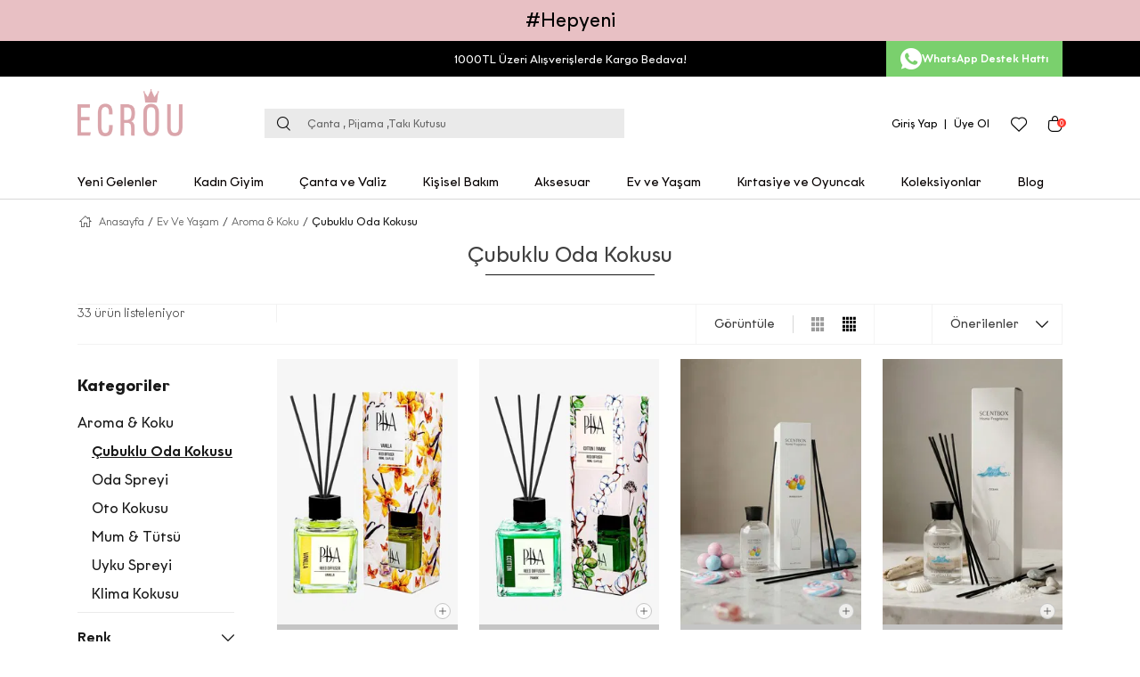

--- FILE ---
content_type: text/html; charset=utf-8
request_url: https://www.ecrou.com/cubuklu-oda-kokusu/
body_size: 35195
content:
<!DOCTYPE html>
<html lang="en">
  <head>
    <meta http-equiv="content-type" content="text/html; charset=utf-8" />
    <meta name="format-detection" content="telephone=no" />
    <meta name="apple-mobile-web-app-capable" content="yes" />
    <meta
      id="viewport"
      name="viewport"
      content="width=device-width, maximum-scale=1.0, user-scalable=no, minimal-ui"
    />
    <meta
      name="facebook-domain-verification"
      content="u1lm3l6xtilp1mswgzk6g2gv53mklx"
    />
    <meta
      name="google-site-verification"
      content="fj1AOq_p_xbDCiRyOLO87OV2qI4fT5zqDTbBPFr_QVU"
    />

    
  <link rel="canonical" href="https://www.ecrou.com/cubuklu-oda-kokusu/">
    
    
  
    
  
      




<title>Çubuklu Oda Kokusu Modelleri ve Fiyatları | Ecrou</title>

<meta name="description" content="Çubuklu Oda Kokusu Modellerimizi incelemek, kredi kartı veya havale ile online satın almak için tıklayın! 1000 TL Üzeri Alışverişlerde Kargo Bedava!" />
  

  
  
    <div class="js-selected-category" style="display: none;">100</div>
  
  <link href="https://62570ac7.cdn.akinoncloud.com/static_omnishop/ecrou207/css/style.css" integrity=sha256-pa7JADzQ0LkU5XUaA/vWfa8C5PLhUvH/SJpevS9s/QE=
    rel="stylesheet" type="text/css" crossorigin="anonymous"/>

    <link
      href="https://62570ac7.cdn.akinoncloud.com/static_omnishop/ecrou207/img/favicon.png"
      rel="shortcut icon"
    />

    <script type="text/javascript">
      // Start Analytics -> DONT REMOVE
      window["dataLayer"] = window["dataLayer"] || [];

      window["dataLayer"].push({
        event: 'gtm.js'
      });
      // End Analytics -> DONT REMOVE


      var GLOBALS = {
        userLoggedIn:  false ,
        
        csrf_token: "<input type='hidden' name='csrfmiddlewaretoken' value='9eT4oklAuHjQhgqyECfSZmyNnVodUAOddXAXwPdnNwQYcEpG1bFWUqORUbKQAmGx' />",
        analyticsContainers: {"containerId": "GTM-WG84SKW"},
        THUMBNAIL_ACTIVE: true,
        THUMBNAIL_OPTIONS: {"product-list": {"width": 690, "height": 757, "crop": "top"}, "product-list_ternary": {"width": 449, "height": 673}, "product-list_quad": {"width": 330, "height": 495}, "product-detail__variant": {"width": 54, "height": 80, "crop": "center"}, "product-detail__slider_zoom": {"quality": 90}, "product-detail__slider_display": {"width": 625, "height": 921, "crop": "center"}, "product-detail__slider_thumbnail": {"width": 94, "height": 148, "crop": "center"}, "category-detail": {"width": 870, "height": 317}, "category-detail__campaign-banner": {"width": 420, "height": 210}, "category-detail__sub-category-banner": {"width": 270, "height": 335}, "basket-list": {"width": 94, "height": 143, "crop": "center"}, "order-list": {"width": 110, "height": 131, "crop": "top"}, "mini-basket-list": {"width": 94, "height": 143, "crop": "center"}, "autocomplete": {"width": 40, "height": 40}, "combin-product-item": {"width": 278, "height": 210, "crop": "center"}, "blog-home-item": {"width": 450, "height": 340, "crop": "center"}, "checkout-success-item": {"width": 58, "height": 88, "crop": "center"}, "product-list-layout-3": {"width": 720, "height": 1084}, "product-list-layout-4": {"width": 264, "height": 397}, "quickshop": {"width": 520, "height": 736}, "quickshop-thumbnail": {"width": 70, "height": 100}, "product": {"width": 1340, "height": 2000, "crop": "top"}, "product-zoom": {"width": 2680, "height": 4000, "crop": "top"}, "product-mobile": {"width": 290, "height": 435, "crop": "top"}, "product-thumbnail": {"width": 180, "height": 260, "crop": "top"}, "product-variant-image": {"width": 120, "height": 172, "crop": "top"}, "basket-item-added": {"width": 89, "height": 133, "crop": "top"}, "specialpage-desktop": {"width": 800, "height": 400, "crop": "center"}, "specialpage-mobile": {"width": 266, "height": 400, "crop": "center"}, "checkout-list-item": {"width": 60, "height": 90, "crop": "center"}, "basket-list-item": {"width": 90, "height": 130, "crop": "center"}, "success-list-item": {"width": 103, "height": 154, "crop": "center"}, "product-add-to-card": {"width": 200, "height": 298, "crop": "center"}, "home-blog": {"width": 820, "height": 472, "crop": "center"}, "product-variant-size-image": {"width": 500, "height": 500, "crop": "center"}, "acc-order-list": {"width": 144, "height": 192, "crop": "center"}},
        PRODUCT_ATTRIBUTES: [{'name': 'Beden', 'key': 'integration_size_desc'}, {'name': 'Renk', 'key': 'integration_color_desc'}],
        PRICE_FORMAT_OPTIONS: {
          currency: {
            currencySymbol: `TL`,
            useCurrencySymbol: true,
            useCurrencyAfterPrice: true,
          },
        },
        
  page: ['search'],

      };
      var URLS = {
        changeEmail: '/users/email-change/',
        checkout: '/orders/checkout/',
        basket: '/baskets/basket/',
        static: 'https://62570ac7.cdn.akinoncloud.com/static_omnishop/ecrou207/',
        login: '/users/auth/',
        
      };
      window.i18nJSCatalog = {};
    </script>
    <script>
      (function(){
          window.personaclick=window.personaclick||function(){(window.personaclick.q=window.personaclick.q||[]).push(arguments)};
          var c="//cdn.personaclick.com",v="/v3.js",s={link:[{href:c,rel:"dns-prefetch"},{href:c,rel:"preconnect"},{href:c+v,rel:"preload",as:"script"}],script:[{src:c+v,async:""}]};
          Object.keys(s).forEach(function(c){s[c].forEach(function(d){var e=document.createElement(c),a;for(a in d)e.setAttribute(a,d[a]);document.head.appendChild(e)})});
      })();
      personaclick("init", "f948d60d6d34257a460c1da622cb1f");

      

      
    </script>
    <script type="text/javascript"
            referrerpolicy="strict-origin-when-cross-origin"
            src="//ccdn.mobildev.in/985c538f52c841af9ef24e0909e0a339.js"
            data-token="65k60Xh1oyuVe7yHTmMA" charset="UTF-8">
    </script>
  </head>

     
     

  <body class="">
    <div
      class="analytics-data"
      style="display: none !important; visibility: hidden !important"
    >
      { "type": "identify", "data": { "id":"None", "user": { "email":
      "d41d8cd98f00b204e9800998ecf8427e", "signupDate": "", "gender": "", "permission": "no" } } }
    </div>
    <div
      class="analytics-data"
      style="display: none !important; visibility: hidden !important"
    >
      { "type": "pageViewed", "data": "ProductListing" }
    </div>
    <div
      class="analytics-data"
      style="display: none !important; visibility: hidden !important"
    >
      { "type": "gtmStart" }
    </div>
    <div class="pz-body-w ">
          
<div
  class="top-bar"
  style="background-color: #e8c0c4; color: #000000;"
>
  #Hepyeni
</div>
   



  <div class="homescreen-banner">
    <div class="homescreen-banner__content">
      <h2>
        
          <p>Daha hızlı alışveriş için</p><p>Ecrou'yu ana ekranına ekle</p>
        
      </h2>
      <pz-button class="action-btn js-open-homescreen-modal">ŞİMDİ EKLE</pz-button>
    </div>
  </div>

  <pz-modal class="js-homescreen-modal homescreen-modal" theme="homescreen-info" no-button>
    <div class="homescreen-modal__body">
      <h2 class="title"><p>Hızlı Erişim için </p><p>Ecrou Web'i Telefonunuza ekleyin!</p></h2>
      <img src="https://akn-ecrou.a-cdn.akinoncloud.com/cms/2025/06/12/53ae44ea-5984-4093-9f1f-e60f38708cb7.png" alt="Modal Görseli" />
      <div class="desc">
        <div class="desc-item">
          <i class="pz-icon-share-01"></i>
          <span> <p>Tarayıcınızın üst veya alt kısmındaki <strong>Paylaş</strong> düğmesine tıklatın</p> </span>
        </div>
        <div class="desc-item">
          <i class="pz-icon-add-plus-square"></i>
          <span> <p><strong>Ana Ekrana Ekle</strong> seçeneğini seçin ve</p><p>onaylamak için <strong>Ekle</strong> seçeneğine dokunun</p> </span>
        </div>
      </div>
    </div>
  </pz-modal>
   

<div class="header-wrapper">
  <header class="header">
    

<div class="header-band"
     style="
       --text-color:#ffffff;
       --bg-color:#000000;
     ">
  <div class="header-band__wrapper">
    <div class="header-band__message">
      <p>1000TL Üzeri Alışverişlerde Kargo Bedava!</p>

      
    </div>

    <a href="https://wa.me/905318828901" rel="nofollow" target="_blank"
       class="header-band__whatsapp">
      <i class="pz-icon-whatsapp"></i>
      <span>WhatsApp Destek Hattı</span>
    </a>
  </div>
</div> <div class="header-actions -right">
  <ul class="action-menu">
    <li class="action-menu__item user-actions">
      
        <a href="/users/auth/?next=/cubuklu-oda-kokusu/" class="link">Giriş Yap</a>
        <span class="separator"></span>
        <a href="/users/auth/?next=/cubuklu-oda-kokusu/" class="link">Üye Ol</a>
      
    </li>
    <li class="action-menu__item -auth">
      <a href="/users/auth/" class="link">
        <i class="icon pz-icon-user"></i>
      </a>
    </li>
    <li class="action-menu__item">
      <a href="/account/favourite-products/" class="link">
        <i class="icon pz-icon-heart-stroke"></i>
      </a>
    </li>
    <li class="action-menu__item">
      <a href="/baskets/basket/" class="link js-mini-basket-show-btn">
        <i class="icon pz-icon-bag"></i>
      </a>
      <span class="action-menu__item-badge js-pz-mini-basket-quantity">0</span>
      <pz-slide-over
        overflow="hidden"
        header-icon="pz-icon-nine-star"
        direction="right"
        id="miniBasket"
        class="-hidden"
        backdrop
        title="Sepetim"
      >
        <pz-mini-basket></pz-mini-basket>
      </pz-slide-over>
    </li>
  </ul>
</div>

    <button class="header__menu-toggle-button js-header-menu-toggle-btn">
      <i class="pz-icon-mobil-menu"></i>
    </button>

    <a href="/" class="header__logo">
      <img src="https://62570ac7.cdn.akinoncloud.com/static_omnishop/ecrou207/img/logo.png" class="logo" alt="ecrou" />
    </a>

    <div class="header__search js-header-search">
  <form id="SearchForm" action="/list" class="header__search-form js-search-form">
    <pz-input id="AutocompleteInput" class="header__search-input js-search-input" inputclass="personaclick-instant-search"
              name="search_text" icon="pz-icon-search-icon" autocomplete="off"
              data-personaclick-search-collapse="false">
    </pz-input>
    <div>
      <span class="header__search-label">için arama sonuçları</span>
    </div>
    <a href="#" class="header__search-clear-btn js-search-clear-btn">Temizle</a>
    <pz-button class="header__search-close-btn js-search-close-button" appearance="ghost" icon="close"></pz-button>
  </form>
  <div hidden class="header__search-loader-wrapper js-search-loader-wrapper"></div>
  <div id="AutocompleteDropdown" class="search-result js-search-result"></div>
</div>

    <div class="header-search-input">
      <pz-input
        id="AutocompleteInput-desktop"
        icon="pz-icon-search-icon"
        class="header__search-input-desktop js-search-input-desktop js-header-search-button"
        name="search_text"
        placeholder="Çanta , Pijama ,Takı Kutusu"
        autocomplete="off"
        data-personaclick-search-collapse="false"
      >
      </pz-input>
      <pz-button
        class="header__search-close-btn js-desktop-search-close-button"
        appearance="ghost"
        icon="close"
      ></pz-button>
    </div>

    <nav class="main-nav header__nav">
  <ul class="main-nav__list">
    
      <li class="main-nav__list-item  js-nav-item">
        <a href="/yeni-gelenler" class="link">
          Yeni Gelenler
        </a>

        
      </li>
    
      <li class="main-nav__list-item -has-child js-nav-item">
        <a href="/kadin-giyim/" class="link">
          Kadın Giyim
        </a>

        
          <div class="main-nav__menu js-nav-menu">
            <div class="main-nav__menu-top">
              <div class="main-nav__menu-wrapper">
                <div class="main-nav__menu-list-w">
                  <div class="main-nav__menu-list-container">
                    
                    
                    
                      
                        
                      
                      
                    
                      
                        
                      
                      
                    
                      
                        
                      
                      
                    
                      
                        
                      
                      
                    

                    
                      
                      
                        
                      
                        
                      
                        
                      
                        
                      
                      <div class="main-nav__menu-list-first ">
                        
                          <div>
                            
                            <a href="/ev-giyim/" class="main-nav__menu-list-title js-navigation-title">
                              Ev Giyim
                            </a>
                            <div class="main-nav__menu-list-w">
                              
                                <ul class="main-nav__menu-list">
                                  
                                    <div class="main-nav__menu-list-col">
                                      <li class="main-nav__menu-list-item">
                                        <a href="/pijama-takimi/" class="top-title">
                                          Pijama Takımı
                                        </a>
                                      </li>
                                    </div>
                                  
                                    <div class="main-nav__menu-list-col">
                                      <li class="main-nav__menu-list-item">
                                        <a href="/tek-pijama-alt/" class="top-title">
                                          Tek Pijama Alt
                                        </a>
                                      </li>
                                    </div>
                                  
                                    <div class="main-nav__menu-list-col">
                                      <li class="main-nav__menu-list-item">
                                        <a href="/tek-pijama-ust/" class="top-title">
                                          Tek Pijama Üst
                                        </a>
                                      </li>
                                    </div>
                                  
                                    <div class="main-nav__menu-list-col">
                                      <li class="main-nav__menu-list-item">
                                        <a href="/sabahlik/" class="top-title">
                                          Sabahlık
                                        </a>
                                      </li>
                                    </div>
                                  
                                    <div class="main-nav__menu-list-col">
                                      <li class="main-nav__menu-list-item">
                                        <a href="/tulum/" class="top-title">
                                          Tulum
                                        </a>
                                      </li>
                                    </div>
                                  
                                    <div class="main-nav__menu-list-col">
                                      <li class="main-nav__menu-list-item">
                                        <a href="/ev-terligi-ve-panduf/" class="top-title">
                                          Ev Terliği Ve Panduf
                                        </a>
                                      </li>
                                    </div>
                                  
                                </ul>
                              
                            </div>
                          </div>
                        
                          <div>
                            
                            <a href="/dis-giyim/" class="main-nav__menu-list-title js-navigation-title">
                              Dış Giyim
                            </a>
                            <div class="main-nav__menu-list-w">
                              
                                <ul class="main-nav__menu-list">
                                  
                                    <div class="main-nav__menu-list-col">
                                      <li class="main-nav__menu-list-item">
                                        <a href="/mont-ceket/" class="top-title">
                                          Mont - Ceket
                                        </a>
                                      </li>
                                    </div>
                                  
                                    <div class="main-nav__menu-list-col">
                                      <li class="main-nav__menu-list-item">
                                        <a href="/kaban/" class="top-title">
                                          Kaban
                                        </a>
                                      </li>
                                    </div>
                                  
                                </ul>
                              
                            </div>
                          </div>
                        
                          <div>
                            
                            <a href="/corap/" class="main-nav__menu-list-title js-navigation-title">
                              Çorap
                            </a>
                            <div class="main-nav__menu-list-w">
                              
                            </div>
                          </div>
                        
                          <div>
                            
                            <a href="/alt-giyim/" class="main-nav__menu-list-title js-navigation-title">
                              Alt Giyim
                            </a>
                            <div class="main-nav__menu-list-w">
                              
                                <ul class="main-nav__menu-list">
                                  
                                    <div class="main-nav__menu-list-col">
                                      <li class="main-nav__menu-list-item">
                                        <a href="/sort-ve-capri/" class="top-title">
                                          Şort Ve Capri
                                        </a>
                                      </li>
                                    </div>
                                  
                                </ul>
                              
                            </div>
                          </div>
                        
                      </div>
                    

                    
                  </div>
                </div>

                
                  
                

                <div class="main-nav__menu-images">
                  
                    
                      <a href="/ust-giyim/">
                        <img class="image"
                          loading="lazy"
                          src="https://akn-ecrou.a-cdn.akinoncloud.com/cms/2024/05/22/d7434e5b-b594-4f8b-a1f9-1d31a2b08516.png"
                          title="KEŞFET"
                          alt="KEŞFET">
                      </a>
                      <div class="main-nav__menu-image-btn">
                        <pz-button  size="md" link="/ust-giyim/">
                          KEŞFET
                        </pz-button>
                      </div>

                      <div class="main-nav__menu-image-btnall">
                        <pz-button  size="md" appearance="ghost" link="/kadin-giyim/">
                          Tüm Kadın Giyim Kategorisi Ürünleri >
                        </pz-button>
                      </div>
                    
                  
                </div>
              </div>
            </div>
          </div>
        
      </li>
    
      <li class="main-nav__list-item -has-child js-nav-item">
        <a href="/canta-cuzdan/" class="link">
          Çanta ve Valiz
        </a>

        
          <div class="main-nav__menu js-nav-menu">
            <div class="main-nav__menu-top">
              <div class="main-nav__menu-wrapper">
                <div class="main-nav__menu-list-w">
                  <div class="main-nav__menu-list-container">
                    
                    
                    
                      
                        
                      
                      
                    
                      
                        
                      
                      
                    
                      
                      
                    

                    
                      
                      
                        
                      
                        
                      
                      <div class="main-nav__menu-list-first ">
                        
                          <div>
                            
                            <a href="/canta/" class="main-nav__menu-list-title js-navigation-title">
                              Çanta
                            </a>
                            <div class="main-nav__menu-list-w">
                              
                                <ul class="main-nav__menu-list">
                                  
                                    <div class="main-nav__menu-list-col">
                                      <li class="main-nav__menu-list-item">
                                        <a href="/omuz-cantasi/" class="top-title">
                                          Omuz Çantası
                                        </a>
                                      </li>
                                    </div>
                                  
                                    <div class="main-nav__menu-list-col">
                                      <li class="main-nav__menu-list-item">
                                        <a href="/portfoy-canta/" class="top-title">
                                          Portföy Çanta
                                        </a>
                                      </li>
                                    </div>
                                  
                                    <div class="main-nav__menu-list-col">
                                      <li class="main-nav__menu-list-item">
                                        <a href="/makyaj-cantasi/" class="top-title">
                                          Makyaj Çantası
                                        </a>
                                      </li>
                                    </div>
                                  
                                    <div class="main-nav__menu-list-col">
                                      <li class="main-nav__menu-list-item">
                                        <a href="/sirt-cantasi/" class="top-title">
                                          Sırt Çantası
                                        </a>
                                      </li>
                                    </div>
                                  
                                    <div class="main-nav__menu-list-col">
                                      <li class="main-nav__menu-list-item">
                                        <a href="/bez-canta/" class="top-title">
                                          Bez Çanta
                                        </a>
                                      </li>
                                    </div>
                                  
                                    <div class="main-nav__menu-list-col">
                                      <li class="main-nav__menu-list-item">
                                        <a href="/laptop-cantasi/" class="top-title">
                                          Laptop Çantası
                                        </a>
                                      </li>
                                    </div>
                                  
                                    <div class="main-nav__menu-list-col">
                                      <li class="main-nav__menu-list-item">
                                        <a href="/spor-canta/" class="top-title">
                                          Spor Çanta
                                        </a>
                                      </li>
                                    </div>
                                  
                                </ul>
                              
                            </div>
                          </div>
                        
                          <div>
                            
                            <a href="/cuzdan-kartlik/" class="main-nav__menu-list-title js-navigation-title">
                              Cüzdan &amp; Kartlık
                            </a>
                            <div class="main-nav__menu-list-w">
                              
                                <ul class="main-nav__menu-list">
                                  
                                    <div class="main-nav__menu-list-col">
                                      <li class="main-nav__menu-list-item">
                                        <a href="/cuzdan/" class="top-title">
                                          Cüzdan
                                        </a>
                                      </li>
                                    </div>
                                  
                                    <div class="main-nav__menu-list-col">
                                      <li class="main-nav__menu-list-item">
                                        <a href="/kartlik/" class="top-title">
                                          Kartlık
                                        </a>
                                      </li>
                                    </div>
                                  
                                </ul>
                              
                            </div>
                          </div>
                        
                      </div>
                    

                    
                  </div>
                </div>

                
                  
                

                <div class="main-nav__menu-images">
                  
                    
                      <a href="/omuz-cantasi/">
                        <img class="image"
                          loading="lazy"
                          src="https://akn-ecrou.a-cdn.akinoncloud.com/cms/2024/05/22/cfe6e112-974a-4966-b648-59d387802256.png"
                          title="KEŞFET"
                          alt="KEŞFET">
                      </a>
                      <div class="main-nav__menu-image-btn">
                        <pz-button  size="md" link="/omuz-cantasi/">
                          KEŞFET
                        </pz-button>
                      </div>

                      <div class="main-nav__menu-image-btnall">
                        <pz-button  size="md" appearance="ghost" link="/canta-cuzdan/">
                          Tüm Çanta ve Valiz Kategorisi Ürünleri >
                        </pz-button>
                      </div>
                    
                  
                </div>
              </div>
            </div>
          </div>
        
      </li>
    
      <li class="main-nav__list-item -has-child js-nav-item">
        <a href="/kisisel-bakim/" class="link">
          Kişisel Bakım
        </a>

        
          <div class="main-nav__menu js-nav-menu">
            <div class="main-nav__menu-top">
              <div class="main-nav__menu-wrapper">
                <div class="main-nav__menu-list-w">
                  <div class="main-nav__menu-list-container">
                    
                    
                    
                      
                        
                      
                      
                    
                      
                      
                        
                      
                    
                      
                      
                        
                      
                    
                      
                      
                        
                      
                    
                      
                        
                      
                      
                    
                      
                        
                      
                      
                    

                    
                      
                      
                        
                      
                        
                      
                        
                      
                      <div class="main-nav__menu-list-first ">
                        
                          <div>
                            
                            <a href="/cilt-bakimi/" class="main-nav__menu-list-title js-navigation-title">
                              Cilt Bakımı
                            </a>
                            <div class="main-nav__menu-list-w">
                              
                                <ul class="main-nav__menu-list">
                                  
                                    <div class="main-nav__menu-list-col">
                                      <li class="main-nav__menu-list-item">
                                        <a href="/yuz-temizleyici-krem-kopuk/" class="top-title">
                                          Yüz Temizleyici Krem &amp; Köpük
                                        </a>
                                      </li>
                                    </div>
                                  
                                    <div class="main-nav__menu-list-col">
                                      <li class="main-nav__menu-list-item">
                                        <a href="/yuz-kremi-serum/" class="top-title">
                                          Yüz Kremi &amp; Serum
                                        </a>
                                      </li>
                                    </div>
                                  
                                    <div class="main-nav__menu-list-col">
                                      <li class="main-nav__menu-list-item">
                                        <a href="/yuz-bakim-maskesi/" class="top-title">
                                          Yüz Bakım Maskesi
                                        </a>
                                      </li>
                                    </div>
                                  
                                    <div class="main-nav__menu-list-col">
                                      <li class="main-nav__menu-list-item">
                                        <a href="/bakim-seti/" class="top-title">
                                          Bakım Seti
                                        </a>
                                      </li>
                                    </div>
                                  
                                    <div class="main-nav__menu-list-col">
                                      <li class="main-nav__menu-list-item">
                                        <a href="/kas-kirpik-duzeltici/" class="top-title">
                                          Kaş &amp; Kirpik Düzeltici
                                        </a>
                                      </li>
                                    </div>
                                  
                                    <div class="main-nav__menu-list-col">
                                      <li class="main-nav__menu-list-item">
                                        <a href="/banyo-havlusu/" class="top-title">
                                          Banyo Havlusu
                                        </a>
                                      </li>
                                    </div>
                                  
                                    <div class="main-nav__menu-list-col">
                                      <li class="main-nav__menu-list-item">
                                        <a href="/banyo-lifi-aksesuarlari/" class="top-title">
                                          Banyo Lifi &amp; Aksesuarları
                                        </a>
                                      </li>
                                    </div>
                                  
                                </ul>
                              
                            </div>
                          </div>
                        
                          <div>
                            
                            <a href="/saglik-hijyen/" class="main-nav__menu-list-title js-navigation-title">
                              Sağlık &amp; Hijyen
                            </a>
                            <div class="main-nav__menu-list-w">
                              
                                <ul class="main-nav__menu-list">
                                  
                                    <div class="main-nav__menu-list-col">
                                      <li class="main-nav__menu-list-item">
                                        <a href="/kulak-cubugu-pamuk/" class="top-title">
                                          Kulak Çubuğu &amp; Pamuk
                                        </a>
                                      </li>
                                    </div>
                                  
                                    <div class="main-nav__menu-list-col">
                                      <li class="main-nav__menu-list-item">
                                        <a href="/isi-bandi-sicak-su-torbasi/" class="top-title">
                                          Isı Bandı &amp; Sıcak Su Torbası
                                        </a>
                                      </li>
                                    </div>
                                  
                                    <div class="main-nav__menu-list-col">
                                      <li class="main-nav__menu-list-item">
                                        <a href="/islak-mendil-kagit-havlu/" class="top-title">
                                          Islak Mendil &amp; Kağıt Havlu
                                        </a>
                                      </li>
                                    </div>
                                  
                                </ul>
                              
                            </div>
                          </div>
                        
                          <div>
                            
                            <a href="/vucut-bakimi-1/" class="main-nav__menu-list-title js-navigation-title">
                              Vücut Bakımı
                            </a>
                            <div class="main-nav__menu-list-w">
                              
                                <ul class="main-nav__menu-list">
                                  
                                    <div class="main-nav__menu-list-col">
                                      <li class="main-nav__menu-list-item">
                                        <a href="/masaj-aleti-yagi/" class="top-title">
                                          Masaj Aleti &amp; Yağı
                                        </a>
                                      </li>
                                    </div>
                                  
                                    <div class="main-nav__menu-list-col">
                                      <li class="main-nav__menu-list-item">
                                        <a href="/dus-jeli/" class="top-title">
                                          Duş Jeli
                                        </a>
                                      </li>
                                    </div>
                                  
                                    <div class="main-nav__menu-list-col">
                                      <li class="main-nav__menu-list-item">
                                        <a href="/vucut-maskesi/" class="top-title">
                                          Vücut Maskesi
                                        </a>
                                      </li>
                                    </div>
                                  
                                </ul>
                              
                            </div>
                          </div>
                        
                      </div>
                    

                    
                      <div class="main-nav__menu-list-second">
                        
                          <div>
                            <a href="/el-ayak-bakimi/" class="main-nav__menu-list-title js-navigation-title">
                              El &amp; Ayak Bakımı
                            </a>

                            <div class="main-nav__menu-list-w">
                              
                                <ul class="main-nav__menu-list">
                                  
                                    <div class="main-nav__menu-list-col">
                                      <li class="main-nav__menu-list-item">
                                        <a href="/manikur-pedikur-malzemeleri/" class="top-title">
                                          Manikür &amp; Pedikür Malzemeleri
                                        </a>
                                      </li>
                                    </div>
                                  
                                    <div class="main-nav__menu-list-col">
                                      <li class="main-nav__menu-list-item">
                                        <a href="/el-kremi/" class="top-title">
                                          El Kremi
                                        </a>
                                      </li>
                                    </div>
                                  
                                    <div class="main-nav__menu-list-col">
                                      <li class="main-nav__menu-list-item">
                                        <a href="/ayak-icin-maske/" class="top-title">
                                          Ayak için Maske
                                        </a>
                                      </li>
                                    </div>
                                  
                                    <div class="main-nav__menu-list-col">
                                      <li class="main-nav__menu-list-item">
                                        <a href="/sac-bakimi/" class="top-title">
                                          Saç Bakımı
                                        </a>
                                      </li>
                                    </div>
                                  
                                    <div class="main-nav__menu-list-col">
                                      <li class="main-nav__menu-list-item">
                                        <a href="/tirnak-bakim/" class="top-title">
                                          Tırnak Bakım
                                        </a>
                                      </li>
                                    </div>
                                  
                                </ul>
                              
                            </div>
                          </div>
                        
                          <div>
                            <a href="/parfum-vucut-spreyi/" class="main-nav__menu-list-title js-navigation-title">
                              Parfüm &amp; Vücut Spreyi
                            </a>

                            <div class="main-nav__menu-list-w">
                              
                                <ul class="main-nav__menu-list">
                                  
                                    <div class="main-nav__menu-list-col">
                                      <li class="main-nav__menu-list-item">
                                        <a href="/kadin-parfumu/" class="top-title">
                                          Kadın Parfümü
                                        </a>
                                      </li>
                                    </div>
                                  
                                    <div class="main-nav__menu-list-col">
                                      <li class="main-nav__menu-list-item">
                                        <a href="/erkek-parfumu-1/" class="top-title">
                                          Erkek Parfümü
                                        </a>
                                      </li>
                                    </div>
                                  
                                    <div class="main-nav__menu-list-col">
                                      <li class="main-nav__menu-list-item">
                                        <a href="/vucut-spreyi/" class="top-title">
                                          Vücut Spreyi
                                        </a>
                                      </li>
                                    </div>
                                  
                                </ul>
                              
                            </div>
                          </div>
                        
                          <div>
                            <a href="/makyaj-aksesuarlari/" class="main-nav__menu-list-title js-navigation-title">
                              Makyaj Aksesuarları
                            </a>

                            <div class="main-nav__menu-list-w">
                              
                                <ul class="main-nav__menu-list">
                                  
                                    <div class="main-nav__menu-list-col">
                                      <li class="main-nav__menu-list-item">
                                        <a href="/ayna/" class="top-title">
                                          Ayna
                                        </a>
                                      </li>
                                    </div>
                                  
                                    <div class="main-nav__menu-list-col">
                                      <li class="main-nav__menu-list-item">
                                        <a href="/makyaj-sungeri-1/" class="top-title">
                                          Makyaj Süngeri ve Fırçası
                                        </a>
                                      </li>
                                    </div>
                                  
                                    <div class="main-nav__menu-list-col">
                                      <li class="main-nav__menu-list-item">
                                        <a href="/makyaj-temizleme-mendili-suyu/" class="top-title">
                                          Makyaj Temizleme Mendili &amp; Suyu
                                        </a>
                                      </li>
                                    </div>
                                  
                                </ul>
                              
                            </div>
                          </div>
                        
                      </div>
                    
                  </div>
                </div>

                
                  
                

                <div class="main-nav__menu-images">
                  
                    
                      <a href="/kisisel-bakim/">
                        <img class="image"
                          loading="lazy"
                          src="https://akn-ecrou.a-cdn.akinoncloud.com/cms/2024/05/22/209bde98-da2b-4a8b-af22-2e3ca90dfdd4.png"
                          title="Keşfet"
                          alt="Keşfet">
                      </a>
                      <div class="main-nav__menu-image-btn">
                        <pz-button  size="md" link="/kisisel-bakim/">
                          Keşfet
                        </pz-button>
                      </div>

                      <div class="main-nav__menu-image-btnall">
                        <pz-button  size="md" appearance="ghost" link="/kisisel-bakim/">
                          Tüm Kişisel Bakım Kategorisi Ürünleri >
                        </pz-button>
                      </div>
                    
                  
                </div>
              </div>
            </div>
          </div>
        
      </li>
    
      <li class="main-nav__list-item -has-child js-nav-item">
        <a href="/aksesuar/" class="link">
          Aksesuar
        </a>

        
          <div class="main-nav__menu js-nav-menu">
            <div class="main-nav__menu-top">
              <div class="main-nav__menu-wrapper">
                <div class="main-nav__menu-list-w">
                  <div class="main-nav__menu-list-container">
                    
                    
                    
                      
                        
                      
                      
                    
                      
                        
                      
                      
                    
                      
                      
                        
                      
                    
                      
                        
                      
                      
                    
                      
                      
                        
                      
                    
                      
                      
                        
                      
                    
                      
                        
                      
                      
                    
                      
                      
                    
                      
                        
                      
                      
                    
                      
                        
                      
                      
                    

                    
                      
                      
                        
                      
                        
                      
                        
                      
                        
                      
                        
                      
                        
                      
                      <div class="main-nav__menu-list-first ">
                        
                          <div>
                            
                            <a href="/taki-kutusu/" class="main-nav__menu-list-title js-navigation-title">
                              Takı Kutusu
                            </a>
                            <div class="main-nav__menu-list-w">
                              
                            </div>
                          </div>
                        
                          <div>
                            
                            <a href="/atki-bere-eldiven/" class="main-nav__menu-list-title js-navigation-title">
                              Atkı &amp; Bere &amp; Eldiven
                            </a>
                            <div class="main-nav__menu-list-w">
                              
                                <ul class="main-nav__menu-list">
                                  
                                    <div class="main-nav__menu-list-col">
                                      <li class="main-nav__menu-list-item">
                                        <a href="/atki/" class="top-title">
                                          Atkı
                                        </a>
                                      </li>
                                    </div>
                                  
                                    <div class="main-nav__menu-list-col">
                                      <li class="main-nav__menu-list-item">
                                        <a href="/eldiven/" class="top-title">
                                          Eldiven
                                        </a>
                                      </li>
                                    </div>
                                  
                                </ul>
                              
                            </div>
                          </div>
                        
                          <div>
                            
                            <a href="/gozluk-gozluk-kabi/" class="main-nav__menu-list-title js-navigation-title">
                              Gözlük &amp; Gözlük Kabı
                            </a>
                            <div class="main-nav__menu-list-w">
                              
                            </div>
                          </div>
                        
                          <div>
                            
                            <a href="/telefon-aksesuari/" class="main-nav__menu-list-title js-navigation-title">
                              Telefon Aksesuarı
                            </a>
                            <div class="main-nav__menu-list-w">
                              
                            </div>
                          </div>
                        
                          <div>
                            
                            <a href="/deniz-urunleri/" class="main-nav__menu-list-title js-navigation-title">
                              Deniz Ürünleri
                            </a>
                            <div class="main-nav__menu-list-w">
                              
                                <ul class="main-nav__menu-list">
                                  
                                    <div class="main-nav__menu-list-col">
                                      <li class="main-nav__menu-list-item">
                                        <a href="/deniz-havuz-ayakkabisi/" class="top-title">
                                          Deniz Havuz Ayakkabısı
                                        </a>
                                      </li>
                                    </div>
                                  
                                    <div class="main-nav__menu-list-col">
                                      <li class="main-nav__menu-list-item">
                                        <a href="/plaj-havlusu-1/" class="top-title">
                                          Plaj Havlusu
                                        </a>
                                      </li>
                                    </div>
                                  
                                    <div class="main-nav__menu-list-col">
                                      <li class="main-nav__menu-list-item">
                                        <a href="/plaj-cantasi/" class="top-title">
                                          Plaj Çantası
                                        </a>
                                      </li>
                                    </div>
                                  
                                    <div class="main-nav__menu-list-col">
                                      <li class="main-nav__menu-list-item">
                                        <a href="/bikini/" class="top-title">
                                          Bikini &amp; Mayo
                                        </a>
                                      </li>
                                    </div>
                                  
                                    <div class="main-nav__menu-list-col">
                                      <li class="main-nav__menu-list-item">
                                        <a href="/tasinabilir-fan/" class="top-title">
                                          Taşınabilir Fan
                                        </a>
                                      </li>
                                    </div>
                                  
                                </ul>
                              
                            </div>
                          </div>
                        
                          <div>
                            
                            <a href="/charm/" class="main-nav__menu-list-title js-navigation-title">
                              Charm
                            </a>
                            <div class="main-nav__menu-list-w">
                              
                            </div>
                          </div>
                        
                      </div>
                    

                    
                      <div class="main-nav__menu-list-second">
                        
                          <div>
                            <a href="/sac-aksesuarlari/" class="main-nav__menu-list-title js-navigation-title">
                              Saç Aksesuarları
                            </a>

                            <div class="main-nav__menu-list-w">
                              
                                <ul class="main-nav__menu-list">
                                  
                                    <div class="main-nav__menu-list-col">
                                      <li class="main-nav__menu-list-item">
                                        <a href="/eglenceli-kulaklik-bant/" class="top-title">
                                          Eğlenceli Kulaklık/Bant
                                        </a>
                                      </li>
                                    </div>
                                  
                                    <div class="main-nav__menu-list-col">
                                      <li class="main-nav__menu-list-item">
                                        <a href="/cocuk-tokasi-1/" class="top-title">
                                          Çocuk Tokası
                                        </a>
                                      </li>
                                    </div>
                                  
                                    <div class="main-nav__menu-list-col">
                                      <li class="main-nav__menu-list-item">
                                        <a href="/kadin-tokasi-1/" class="top-title">
                                          Kadın Tokası
                                        </a>
                                      </li>
                                    </div>
                                  
                                    <div class="main-nav__menu-list-col">
                                      <li class="main-nav__menu-list-item">
                                        <a href="/sac-bandi/" class="top-title">
                                          Saç Bandı
                                        </a>
                                      </li>
                                    </div>
                                  
                                </ul>
                              
                            </div>
                          </div>
                        
                          <div>
                            <a href="/sapka/" class="main-nav__menu-list-title js-navigation-title">
                              Şapka&amp;Kasket
                            </a>

                            <div class="main-nav__menu-list-w">
                              
                            </div>
                          </div>
                        
                          <div>
                            <a href="/terlik/" class="main-nav__menu-list-title js-navigation-title">
                              Terlik
                            </a>

                            <div class="main-nav__menu-list-w">
                              
                            </div>
                          </div>
                        
                      </div>
                    
                  </div>
                </div>

                
                  
                

                <div class="main-nav__menu-images">
                  
                    
                      <a href="/taki-kutusu-ve-duzenleyici/">
                        <img class="image"
                          loading="lazy"
                          src="https://akn-ecrou.a-cdn.akinoncloud.com/cms/2024/05/22/46a5443c-97ab-4e66-9958-7250168f89b2.png"
                          title="KEŞFET"
                          alt="KEŞFET">
                      </a>
                      <div class="main-nav__menu-image-btn">
                        <pz-button  size="md" link="/taki-kutusu-ve-duzenleyici/">
                          KEŞFET
                        </pz-button>
                      </div>

                      <div class="main-nav__menu-image-btnall">
                        <pz-button  size="md" appearance="ghost" link="/aksesuar/">
                          Tüm Aksesuar Kategorisi Ürünleri >
                        </pz-button>
                      </div>
                    
                  
                </div>
              </div>
            </div>
          </div>
        
      </li>
    
      <li class="main-nav__list-item -has-child js-nav-item">
        <a href="/ev-yasam/" class="link">
          Ev ve Yaşam
        </a>

        
          <div class="main-nav__menu js-nav-menu">
            <div class="main-nav__menu-top">
              <div class="main-nav__menu-wrapper">
                <div class="main-nav__menu-list-w">
                  <div class="main-nav__menu-list-container">
                    
                    
                    
                      
                      
                        
                      
                    
                      
                      
                        
                      
                    
                      
                        
                      
                      
                    
                      
                        
                      
                      
                    
                      
                        
                      
                      
                    

                    
                      
                      
                        
                      
                        
                      
                        
                      
                      <div class="main-nav__menu-list-first ">
                        
                          <div>
                            
                            <a href="/aroma-koku/" class="main-nav__menu-list-title js-navigation-title">
                              Aroma &amp; Koku
                            </a>
                            <div class="main-nav__menu-list-w">
                              
                                <ul class="main-nav__menu-list">
                                  
                                    <div class="main-nav__menu-list-col">
                                      <li class="main-nav__menu-list-item">
                                        <a href="/cubuklu-oda-kokusu/" class="top-title">
                                          Çubuklu Oda Kokusu
                                        </a>
                                      </li>
                                    </div>
                                  
                                    <div class="main-nav__menu-list-col">
                                      <li class="main-nav__menu-list-item">
                                        <a href="/koku-giderici-nem-alici/" class="top-title">
                                          Koku Giderici &amp; Nem Alıcı
                                        </a>
                                      </li>
                                    </div>
                                  
                                    <div class="main-nav__menu-list-col">
                                      <li class="main-nav__menu-list-item">
                                        <a href="/oda-spreyi/" class="top-title">
                                          Oda Spreyi
                                        </a>
                                      </li>
                                    </div>
                                  
                                    <div class="main-nav__menu-list-col">
                                      <li class="main-nav__menu-list-item">
                                        <a href="/" class="top-title">
                                          Klima Kokusu
                                        </a>
                                      </li>
                                    </div>
                                  
                                    <div class="main-nav__menu-list-col">
                                      <li class="main-nav__menu-list-item">
                                        <a href="/uyku-spreyi" class="top-title">
                                          Uyku Spreyi
                                        </a>
                                      </li>
                                    </div>
                                  
                                    <div class="main-nav__menu-list-col">
                                      <li class="main-nav__menu-list-item">
                                        <a href="/klima-kokusu/" class="top-title">
                                          Klima Kokusu
                                        </a>
                                      </li>
                                    </div>
                                  
                                </ul>
                              
                            </div>
                          </div>
                        
                          <div>
                            
                            <a href="/ev-duzenleme/" class="main-nav__menu-list-title js-navigation-title">
                              Ev Düzenleme
                            </a>
                            <div class="main-nav__menu-list-w">
                              
                                <ul class="main-nav__menu-list">
                                  
                                    <div class="main-nav__menu-list-col">
                                      <li class="main-nav__menu-list-item">
                                        <a href="/elbise-askisi/" class="top-title">
                                          Elbise Askısı
                                        </a>
                                      </li>
                                    </div>
                                  
                                    <div class="main-nav__menu-list-col">
                                      <li class="main-nav__menu-list-item">
                                        <a href="/evcil-hayvan-aksesuarlari/" class="top-title">
                                          Evcil Hayvan Aksesuarları
                                        </a>
                                      </li>
                                    </div>
                                  
                                    <div class="main-nav__menu-list-col">
                                      <li class="main-nav__menu-list-item">
                                        <a href="/kutu-sepet/" class="top-title">
                                          Kutu &amp; Sepet
                                        </a>
                                      </li>
                                    </div>
                                  
                                </ul>
                              
                            </div>
                          </div>
                        
                          <div>
                            
                            <a href="/seyahat/" class="main-nav__menu-list-title js-navigation-title">
                              Seyahat
                            </a>
                            <div class="main-nav__menu-list-w">
                              
                                <ul class="main-nav__menu-list">
                                  
                                    <div class="main-nav__menu-list-col">
                                      <li class="main-nav__menu-list-item">
                                        <a href="/seyahat-duzenleyiciler/" class="top-title">
                                          Seyahat Düzenleyiciler
                                        </a>
                                      </li>
                                    </div>
                                  
                                    <div class="main-nav__menu-list-col">
                                      <li class="main-nav__menu-list-item">
                                        <a href="/boyun-yastigi/" class="top-title">
                                          Boyun Yastığı
                                        </a>
                                      </li>
                                    </div>
                                  
                                    <div class="main-nav__menu-list-col">
                                      <li class="main-nav__menu-list-item">
                                        <a href="/tasima-arabasi/" class="top-title">
                                          Taşıma Arabası
                                        </a>
                                      </li>
                                    </div>
                                  
                                    <div class="main-nav__menu-list-col">
                                      <li class="main-nav__menu-list-item">
                                        <a href="/sandalye/" class="top-title">
                                          Sandalye
                                        </a>
                                      </li>
                                    </div>
                                  
                                </ul>
                              
                            </div>
                          </div>
                        
                      </div>
                    

                    
                      <div class="main-nav__menu-list-second">
                        
                          <div>
                            <a href="/ev-tekstili/" class="main-nav__menu-list-title js-navigation-title">
                              Ev Tekstili
                            </a>

                            <div class="main-nav__menu-list-w">
                              
                                <ul class="main-nav__menu-list">
                                  
                                    <div class="main-nav__menu-list-col">
                                      <li class="main-nav__menu-list-item">
                                        <a href="/paspas/" class="top-title">
                                          Paspas
                                        </a>
                                      </li>
                                    </div>
                                  
                                    <div class="main-nav__menu-list-col">
                                      <li class="main-nav__menu-list-item">
                                        <a href="/kol-yastigi/" class="top-title">
                                          Uyku Yastığı
                                        </a>
                                      </li>
                                    </div>
                                  
                                    <div class="main-nav__menu-list-col">
                                      <li class="main-nav__menu-list-item">
                                        <a href="/pike/" class="top-title">
                                          Pike
                                        </a>
                                      </li>
                                    </div>
                                  
                                </ul>
                              
                            </div>
                          </div>
                        
                          <div>
                            <a href="/mutfak-sofra/" class="main-nav__menu-list-title js-navigation-title">
                              Mutfak &amp; Sofra
                            </a>

                            <div class="main-nav__menu-list-w">
                              
                                <ul class="main-nav__menu-list">
                                  
                                    <div class="main-nav__menu-list-col">
                                      <li class="main-nav__menu-list-item">
                                        <a href="/bardak-kupa/" class="top-title">
                                          Bardak &amp; Kupa
                                        </a>
                                      </li>
                                    </div>
                                  
                                    <div class="main-nav__menu-list-col">
                                      <li class="main-nav__menu-list-item">
                                        <a href="/chopstick/" class="top-title">
                                          Chopstick
                                        </a>
                                      </li>
                                    </div>
                                  
                                    <div class="main-nav__menu-list-col">
                                      <li class="main-nav__menu-list-item">
                                        <a href="/mutfak-gerecleri/" class="top-title">
                                          Mutfak Gereçleri
                                        </a>
                                      </li>
                                    </div>
                                  
                                    <div class="main-nav__menu-list-col">
                                      <li class="main-nav__menu-list-item">
                                        <a href="/saklama-gerecleri/" class="top-title">
                                          Saklama Kabı
                                        </a>
                                      </li>
                                    </div>
                                  
                                    <div class="main-nav__menu-list-col">
                                      <li class="main-nav__menu-list-item">
                                        <a href="/termos/" class="top-title">
                                          Termos
                                        </a>
                                      </li>
                                    </div>
                                  
                                    <div class="main-nav__menu-list-col">
                                      <li class="main-nav__menu-list-item">
                                        <a href="/yemek-cantasi/" class="top-title">
                                          Yemek Çantası
                                        </a>
                                      </li>
                                    </div>
                                  
                                    <div class="main-nav__menu-list-col">
                                      <li class="main-nav__menu-list-item">
                                        <a href="/suluk-sise/" class="top-title">
                                          Suluk &amp; Şişe
                                        </a>
                                      </li>
                                    </div>
                                  
                                </ul>
                              
                            </div>
                          </div>
                        
                      </div>
                    
                  </div>
                </div>

                
                  
                

                <div class="main-nav__menu-images">
                  
                    
                      <a href="/aroma-koku/">
                        <img class="image"
                          loading="lazy"
                          src="https://akn-ecrou.a-cdn.akinoncloud.com/cms/2024/05/22/d2614250-4d7d-4966-ab45-b5b0e22618be.png"
                          title="Keşfet"
                          alt="Keşfet">
                      </a>
                      <div class="main-nav__menu-image-btn">
                        <pz-button  size="md" link="/aroma-koku/">
                          Keşfet
                        </pz-button>
                      </div>

                      <div class="main-nav__menu-image-btnall">
                        <pz-button  size="md" appearance="ghost" link="/ev-yasam/">
                          Tüm Ev ve Yaşam Kategorisi Ürünleri >
                        </pz-button>
                      </div>
                    
                  
                </div>
              </div>
            </div>
          </div>
        
      </li>
    
      <li class="main-nav__list-item -has-child js-nav-item">
        <a href="/kirtasiye-oyuncak/" class="link">
          Kırtasiye ve Oyuncak
        </a>

        
          <div class="main-nav__menu js-nav-menu">
            <div class="main-nav__menu-top">
              <div class="main-nav__menu-wrapper">
                <div class="main-nav__menu-list-w">
                  <div class="main-nav__menu-list-container">
                    
                    
                    
                      
                        
                      
                      
                    
                      
                        
                      
                      
                    

                    
                      
                      
                        
                      
                        
                      
                      <div class="main-nav__menu-list-first ">
                        
                          <div>
                            
                            <a href="/kirtasiye/" class="main-nav__menu-list-title js-navigation-title">
                              Kırtasiye
                            </a>
                            <div class="main-nav__menu-list-w">
                              
                                <ul class="main-nav__menu-list">
                                  
                                    <div class="main-nav__menu-list-col">
                                      <li class="main-nav__menu-list-item">
                                        <a href="/defter/" class="top-title">
                                          Defter
                                        </a>
                                      </li>
                                    </div>
                                  
                                    <div class="main-nav__menu-list-col">
                                      <li class="main-nav__menu-list-item">
                                        <a href="/kalem/" class="top-title">
                                          Kalem
                                        </a>
                                      </li>
                                    </div>
                                  
                                    <div class="main-nav__menu-list-col">
                                      <li class="main-nav__menu-list-item">
                                        <a href="/kalemlik-kalem-kutusu/" class="top-title">
                                          Kalemlik &amp; Kalem Kutusu
                                        </a>
                                      </li>
                                    </div>
                                  
                                    <div class="main-nav__menu-list-col">
                                      <li class="main-nav__menu-list-item">
                                        <a href="/kirtasiye-gerecleri/" class="top-title">
                                          Kırtasiye Gereçleri
                                        </a>
                                      </li>
                                    </div>
                                  
                                    <div class="main-nav__menu-list-col">
                                      <li class="main-nav__menu-list-item">
                                        <a href="/hobi-oyun/" class="top-title">
                                          Hobi &amp; Oyun
                                        </a>
                                      </li>
                                    </div>
                                  
                                </ul>
                              
                            </div>
                          </div>
                        
                          <div>
                            
                            <a href="/oyuncak/" class="main-nav__menu-list-title js-navigation-title">
                              Oyuncak
                            </a>
                            <div class="main-nav__menu-list-w">
                              
                                <ul class="main-nav__menu-list">
                                  
                                    <div class="main-nav__menu-list-col">
                                      <li class="main-nav__menu-list-item">
                                        <a href="/pelus-oyuncak/" class="top-title">
                                          Peluş Oyuncak
                                        </a>
                                      </li>
                                    </div>
                                  
                                    <div class="main-nav__menu-list-col">
                                      <li class="main-nav__menu-list-item">
                                        <a href="/blok-oyuncak/" class="top-title">
                                          Blok Oyuncak
                                        </a>
                                      </li>
                                    </div>
                                  
                                </ul>
                              
                            </div>
                          </div>
                        
                      </div>
                    

                    
                  </div>
                </div>

                
                  
                

                <div class="main-nav__menu-images">
                  
                    
                      <a href="/kirtasiye-oyuncak/">
                        <img class="image"
                          loading="lazy"
                          src="https://akn-ecrou.a-cdn.akinoncloud.com/cms/2024/05/22/2eae8219-199f-4509-b514-cea5f47405b1.png"
                          title="Keşfet"
                          alt="Keşfet">
                      </a>
                      <div class="main-nav__menu-image-btn">
                        <pz-button  size="md" link="/kirtasiye-oyuncak/">
                          Keşfet
                        </pz-button>
                      </div>

                      <div class="main-nav__menu-image-btnall">
                        <pz-button  size="md" appearance="ghost" link="/kirtasiye-oyuncak/">
                          Tüm Kırtasiye ve Oyuncak Kategorisi Ürünleri >
                        </pz-button>
                      </div>
                    
                  
                </div>
              </div>
            </div>
          </div>
        
      </li>
    
      <li class="main-nav__list-item -has-child js-nav-item">
        <a href="/koleksiyonlar/" class="link">
          Koleksiyonlar
        </a>

        
          <div class="main-nav__menu js-nav-menu">
            <div class="main-nav__menu-top">
              <div class="main-nav__menu-wrapper">
                <div class="main-nav__menu-list-w">
                  <div class="main-nav__menu-list-container">
                    
                    
                    
                      
                        
                      
                      
                    
                      
                      
                    
                      
                        
                      
                      
                    
                      
                        
                      
                      
                    

                    
                      
                      
                        
                          
                        
                      
                        
                          
                        
                      
                        
                          
                        
                      
                      <div class="main-nav__menu-list-first with-image-menu">
                        
                          <div>
                            
                              <a href="/cok-satan-urunler" class="main-nav__menu-list-first-desktop-image">
                                <img src="https://akn-ecrou.a-cdn.akinoncloud.com/cms/2025/12/17/5748801b-48c6-4975-b359-180ca32a39f3.jpg" alt="Çok Satanlar" class="item__image" />
                              </a>
                            
                            <a href="/cok-satan-urunler" class="main-nav__menu-list-title js-navigation-title">
                              Çok Satanlar
                            </a>
                            <div class="main-nav__menu-list-w">
                              
                            </div>
                          </div>
                        
                          <div>
                            
                              <a href="/nature-republic-kozmetik" class="main-nav__menu-list-first-desktop-image">
                                <img src="https://akn-ecrou.a-cdn.akinoncloud.com/cms/2025/09/11/43135468-a3ef-49f2-b3b4-09d6b1dc0770.jpg" alt="Nature Republic" class="item__image" />
                              </a>
                            
                            <a href="/nature-republic-kozmetik" class="main-nav__menu-list-title js-navigation-title">
                              Nature Republic
                            </a>
                            <div class="main-nav__menu-list-w">
                              
                            </div>
                          </div>
                        
                          <div>
                            
                              <a href="/vicotton/" class="main-nav__menu-list-first-desktop-image">
                                <img src="https://akn-ecrou.a-cdn.akinoncloud.com/cms/2025/09/11/72f7c493-b224-4de3-93e8-3d9e75c9da84.jpg" alt="Vicotton" class="item__image" />
                              </a>
                            
                            <a href="/vicotton/" class="main-nav__menu-list-title js-navigation-title">
                              Vicotton
                            </a>
                            <div class="main-nav__menu-list-w">
                              
                            </div>
                          </div>
                        
                      </div>
                    

                    
                  </div>
                </div>

                
                  
                

                <div class="main-nav__menu-images">
                  
                    
                      <a href="/kulaklari-hareket-eden/">
                        <img class="image"
                          loading="lazy"
                          src="https://akn-ecrou.a-cdn.akinoncloud.com/cms/2024/05/22/f827fc0a-8509-4b8c-a53e-acd56dfd94d4.png"
                          title="Keşfet"
                          alt="Keşfet">
                      </a>
                      <div class="main-nav__menu-image-btn">
                        <pz-button  size="md" link="/kulaklari-hareket-eden/">
                          Keşfet
                        </pz-button>
                      </div>

                      <div class="main-nav__menu-image-btnall">
                        <pz-button  size="md" appearance="ghost" link="/koleksiyonlar/">
                          Tüm Koleksiyonlar Kategorisi Ürünleri >
                        </pz-button>
                      </div>
                    
                  
                </div>
              </div>
            </div>
          </div>
        
      </li>
    
      <li class="main-nav__list-item  js-nav-item">
        <a href="/blog" class="link">
          Blog
        </a>

        
      </li>
    
    <div class="main-nav__overlay"></div>
  </ul>
</nav> <div class="mobile-nav-overlay js-mobile-nav-overlay"></div>

<div class="mobile-nav-container js-mobile-nav-container">
  <ul class="mobile-nav js-mobile-nav">
    
      <li class="mobile-nav__item js-mobile-nav-item">
        <a href="/yeni-gelenler" class="mobile-nav__item__category">
        
          Yeni Gelenler
        </a>
        
      </li>
      
      <li class="mobile-nav__item js-mobile-nav-item">
        <a href="/kadin-giyim/" class="mobile-nav__item__category">
        
          Kadın Giyim
        </a>
        
          <i class="pz-icon-chevron-right link"></i>
          <ul class="mobile-nav__menu js-mobile-nav-menu">
            <div class="mobile-nav__box">
              <pz-button icon="chevron-left" appearance="ghost" size="xs" class="mobile-nav__back js-mobile-nav-back-btn">
                Kadın Giyim
              </pz-button>
            </div>
            
              <li class="mobile-nav__item js-mobile-nav-item">
                <a href="/ev-giyim/" class="mobile-nav__menu-list-title mobile-nav__item__category">
                  
                  Ev Giyim
                </a>
                
                  <i class="pz-icon-chevron-right link"></i>
                  <ul class="mobile-nav__submenu js-mobile-nav-menu">
                    <div class="mobile-nav__box">
                      <pz-button icon="chevron-left" appearance="ghost" size="xs" class="mobile-nav__back js-mobile-nav-back-btn">
                        Ev Giyim
                      </pz-button>
                    </div>
                    
                      <li class="mobile-nav__item js-mobile-nav-item">

                        <a href="/pijama-takimi/" class="mobile-nav__item__category">
                          
                          Pijama Takımı
                        </a>
                        
                      </li>
                    
                      <li class="mobile-nav__item js-mobile-nav-item">

                        <a href="/tek-pijama-alt/" class="mobile-nav__item__category">
                          
                          Tek Pijama Alt
                        </a>
                        
                      </li>
                    
                      <li class="mobile-nav__item js-mobile-nav-item">

                        <a href="/tek-pijama-ust/" class="mobile-nav__item__category">
                          
                          Tek Pijama Üst
                        </a>
                        
                      </li>
                    
                      <li class="mobile-nav__item js-mobile-nav-item">

                        <a href="/sabahlik/" class="mobile-nav__item__category">
                          
                          Sabahlık
                        </a>
                        
                      </li>
                    
                      <li class="mobile-nav__item js-mobile-nav-item">

                        <a href="/tulum/" class="mobile-nav__item__category">
                          
                          Tulum
                        </a>
                        
                      </li>
                    
                      <li class="mobile-nav__item js-mobile-nav-item">

                        <a href="/ev-terligi-ve-panduf/" class="mobile-nav__item__category">
                          
                          Ev Terliği Ve Panduf
                        </a>
                        
                      </li>
                    
                    
                  </ul>
                
              </li>
            
              <li class="mobile-nav__item js-mobile-nav-item">
                <a href="/dis-giyim/" class="mobile-nav__menu-list-title mobile-nav__item__category">
                  
                  Dış Giyim
                </a>
                
                  <i class="pz-icon-chevron-right link"></i>
                  <ul class="mobile-nav__submenu js-mobile-nav-menu">
                    <div class="mobile-nav__box">
                      <pz-button icon="chevron-left" appearance="ghost" size="xs" class="mobile-nav__back js-mobile-nav-back-btn">
                        Dış Giyim
                      </pz-button>
                    </div>
                    
                      <li class="mobile-nav__item js-mobile-nav-item">

                        <a href="/mont-ceket/" class="mobile-nav__item__category">
                          
                          Mont - Ceket
                        </a>
                        
                      </li>
                    
                      <li class="mobile-nav__item js-mobile-nav-item">

                        <a href="/kaban/" class="mobile-nav__item__category">
                          
                          Kaban
                        </a>
                        
                      </li>
                    
                    
                  </ul>
                
              </li>
            
              <li class="mobile-nav__item js-mobile-nav-item">
                <a href="/corap/" class="mobile-nav__menu-list-title mobile-nav__item__category">
                  
                  Çorap
                </a>
                
              </li>
            
              <li class="mobile-nav__item js-mobile-nav-item">
                <a href="/alt-giyim/" class="mobile-nav__menu-list-title mobile-nav__item__category">
                  
                  Alt Giyim
                </a>
                
                  <i class="pz-icon-chevron-right link"></i>
                  <ul class="mobile-nav__submenu js-mobile-nav-menu">
                    <div class="mobile-nav__box">
                      <pz-button icon="chevron-left" appearance="ghost" size="xs" class="mobile-nav__back js-mobile-nav-back-btn">
                        Alt Giyim
                      </pz-button>
                    </div>
                    
                      <li class="mobile-nav__item js-mobile-nav-item">

                        <a href="/sort-ve-capri/" class="mobile-nav__item__category">
                          
                          Şort Ve Capri
                        </a>
                        
                      </li>
                    
                    
                  </ul>
                
              </li>
            
            
          </ul>
        
      </li>
      
      <li class="mobile-nav__item js-mobile-nav-item">
        <a href="/canta-cuzdan/" class="mobile-nav__item__category">
        
          Çanta ve Valiz
        </a>
        
          <i class="pz-icon-chevron-right link"></i>
          <ul class="mobile-nav__menu js-mobile-nav-menu">
            <div class="mobile-nav__box">
              <pz-button icon="chevron-left" appearance="ghost" size="xs" class="mobile-nav__back js-mobile-nav-back-btn">
                Çanta ve Valiz
              </pz-button>
            </div>
            
              <li class="mobile-nav__item js-mobile-nav-item">
                <a href="/canta/" class="mobile-nav__menu-list-title mobile-nav__item__category">
                  
                  Çanta
                </a>
                
                  <i class="pz-icon-chevron-right link"></i>
                  <ul class="mobile-nav__submenu js-mobile-nav-menu">
                    <div class="mobile-nav__box">
                      <pz-button icon="chevron-left" appearance="ghost" size="xs" class="mobile-nav__back js-mobile-nav-back-btn">
                        Çanta
                      </pz-button>
                    </div>
                    
                      <li class="mobile-nav__item js-mobile-nav-item">

                        <a href="/omuz-cantasi/" class="mobile-nav__item__category">
                          
                          Omuz Çantası
                        </a>
                        
                      </li>
                    
                      <li class="mobile-nav__item js-mobile-nav-item">

                        <a href="/portfoy-canta/" class="mobile-nav__item__category">
                          
                          Portföy Çanta
                        </a>
                        
                      </li>
                    
                      <li class="mobile-nav__item js-mobile-nav-item">

                        <a href="/makyaj-cantasi/" class="mobile-nav__item__category">
                          
                          Makyaj Çantası
                        </a>
                        
                      </li>
                    
                      <li class="mobile-nav__item js-mobile-nav-item">

                        <a href="/sirt-cantasi/" class="mobile-nav__item__category">
                          
                          Sırt Çantası
                        </a>
                        
                      </li>
                    
                      <li class="mobile-nav__item js-mobile-nav-item">

                        <a href="/bez-canta/" class="mobile-nav__item__category">
                          
                          Bez Çanta
                        </a>
                        
                      </li>
                    
                      <li class="mobile-nav__item js-mobile-nav-item">

                        <a href="/laptop-cantasi/" class="mobile-nav__item__category">
                          
                          Laptop Çantası
                        </a>
                        
                      </li>
                    
                      <li class="mobile-nav__item js-mobile-nav-item">

                        <a href="/spor-canta/" class="mobile-nav__item__category">
                          
                          Spor Çanta
                        </a>
                        
                      </li>
                    
                    
                  </ul>
                
              </li>
            
              <li class="mobile-nav__item js-mobile-nav-item">
                <a href="/cuzdan-kartlik/" class="mobile-nav__menu-list-title mobile-nav__item__category">
                  
                  Cüzdan &amp; Kartlık
                </a>
                
                  <i class="pz-icon-chevron-right link"></i>
                  <ul class="mobile-nav__submenu js-mobile-nav-menu">
                    <div class="mobile-nav__box">
                      <pz-button icon="chevron-left" appearance="ghost" size="xs" class="mobile-nav__back js-mobile-nav-back-btn">
                        Cüzdan &amp; Kartlık
                      </pz-button>
                    </div>
                    
                      <li class="mobile-nav__item js-mobile-nav-item">

                        <a href="/cuzdan/" class="mobile-nav__item__category">
                          
                          Cüzdan
                        </a>
                        
                      </li>
                    
                      <li class="mobile-nav__item js-mobile-nav-item">

                        <a href="/kartlik/" class="mobile-nav__item__category">
                          
                          Kartlık
                        </a>
                        
                      </li>
                    
                    
                  </ul>
                
              </li>
            
              <li class="mobile-nav__item js-mobile-nav-item">
                <a href="/bavul-valiz/" class="mobile-nav__menu-list-title mobile-nav__item__category">
                  
                  Bavul &amp; Valiz
                </a>
                
              </li>
            
            
          </ul>
        
      </li>
      
      <li class="mobile-nav__item js-mobile-nav-item">
        <a href="/kisisel-bakim/" class="mobile-nav__item__category">
        
          Kişisel Bakım
        </a>
        
          <i class="pz-icon-chevron-right link"></i>
          <ul class="mobile-nav__menu js-mobile-nav-menu">
            <div class="mobile-nav__box">
              <pz-button icon="chevron-left" appearance="ghost" size="xs" class="mobile-nav__back js-mobile-nav-back-btn">
                Kişisel Bakım
              </pz-button>
            </div>
            
              <li class="mobile-nav__item js-mobile-nav-item">
                <a href="/cilt-bakimi/" class="mobile-nav__menu-list-title mobile-nav__item__category">
                  
                  Cilt Bakımı
                </a>
                
                  <i class="pz-icon-chevron-right link"></i>
                  <ul class="mobile-nav__submenu js-mobile-nav-menu">
                    <div class="mobile-nav__box">
                      <pz-button icon="chevron-left" appearance="ghost" size="xs" class="mobile-nav__back js-mobile-nav-back-btn">
                        Cilt Bakımı
                      </pz-button>
                    </div>
                    
                      <li class="mobile-nav__item js-mobile-nav-item">

                        <a href="/yuz-temizleyici-krem-kopuk/" class="mobile-nav__item__category">
                          
                          Yüz Temizleyici Krem &amp; Köpük
                        </a>
                        
                      </li>
                    
                      <li class="mobile-nav__item js-mobile-nav-item">

                        <a href="/yuz-kremi-serum/" class="mobile-nav__item__category">
                          
                          Yüz Kremi &amp; Serum
                        </a>
                        
                      </li>
                    
                      <li class="mobile-nav__item js-mobile-nav-item">

                        <a href="/yuz-bakim-maskesi/" class="mobile-nav__item__category">
                          
                          Yüz Bakım Maskesi
                        </a>
                        
                      </li>
                    
                      <li class="mobile-nav__item js-mobile-nav-item">

                        <a href="/bakim-seti/" class="mobile-nav__item__category">
                          
                          Bakım Seti
                        </a>
                        
                      </li>
                    
                      <li class="mobile-nav__item js-mobile-nav-item">

                        <a href="/kas-kirpik-duzeltici/" class="mobile-nav__item__category">
                          
                          Kaş &amp; Kirpik Düzeltici
                        </a>
                        
                      </li>
                    
                      <li class="mobile-nav__item js-mobile-nav-item">

                        <a href="/banyo-havlusu/" class="mobile-nav__item__category">
                          
                          Banyo Havlusu
                        </a>
                        
                      </li>
                    
                      <li class="mobile-nav__item js-mobile-nav-item">

                        <a href="/banyo-lifi-aksesuarlari/" class="mobile-nav__item__category">
                          
                          Banyo Lifi &amp; Aksesuarları
                        </a>
                        
                      </li>
                    
                    
                  </ul>
                
              </li>
            
              <li class="mobile-nav__item js-mobile-nav-item">
                <a href="/el-ayak-bakimi/" class="mobile-nav__menu-list-title mobile-nav__item__category">
                  
                  El &amp; Ayak Bakımı
                </a>
                
                  <i class="pz-icon-chevron-right link"></i>
                  <ul class="mobile-nav__submenu js-mobile-nav-menu">
                    <div class="mobile-nav__box">
                      <pz-button icon="chevron-left" appearance="ghost" size="xs" class="mobile-nav__back js-mobile-nav-back-btn">
                        El &amp; Ayak Bakımı
                      </pz-button>
                    </div>
                    
                      <li class="mobile-nav__item js-mobile-nav-item">

                        <a href="/manikur-pedikur-malzemeleri/" class="mobile-nav__item__category">
                          
                          Manikür &amp; Pedikür Malzemeleri
                        </a>
                        
                      </li>
                    
                      <li class="mobile-nav__item js-mobile-nav-item">

                        <a href="/el-kremi/" class="mobile-nav__item__category">
                          
                          El Kremi
                        </a>
                        
                      </li>
                    
                      <li class="mobile-nav__item js-mobile-nav-item">

                        <a href="/ayak-icin-maske/" class="mobile-nav__item__category">
                          
                          Ayak için Maske
                        </a>
                        
                      </li>
                    
                      <li class="mobile-nav__item js-mobile-nav-item">

                        <a href="/sac-bakimi/" class="mobile-nav__item__category">
                          
                          Saç Bakımı
                        </a>
                        
                      </li>
                    
                      <li class="mobile-nav__item js-mobile-nav-item">

                        <a href="/tirnak-bakim/" class="mobile-nav__item__category">
                          
                          Tırnak Bakım
                        </a>
                        
                      </li>
                    
                    
                  </ul>
                
              </li>
            
              <li class="mobile-nav__item js-mobile-nav-item">
                <a href="/parfum-vucut-spreyi/" class="mobile-nav__menu-list-title mobile-nav__item__category">
                  
                  Parfüm &amp; Vücut Spreyi
                </a>
                
                  <i class="pz-icon-chevron-right link"></i>
                  <ul class="mobile-nav__submenu js-mobile-nav-menu">
                    <div class="mobile-nav__box">
                      <pz-button icon="chevron-left" appearance="ghost" size="xs" class="mobile-nav__back js-mobile-nav-back-btn">
                        Parfüm &amp; Vücut Spreyi
                      </pz-button>
                    </div>
                    
                      <li class="mobile-nav__item js-mobile-nav-item">

                        <a href="/kadin-parfumu/" class="mobile-nav__item__category">
                          
                          Kadın Parfümü
                        </a>
                        
                      </li>
                    
                      <li class="mobile-nav__item js-mobile-nav-item">

                        <a href="/erkek-parfumu-1/" class="mobile-nav__item__category">
                          
                          Erkek Parfümü
                        </a>
                        
                      </li>
                    
                      <li class="mobile-nav__item js-mobile-nav-item">

                        <a href="/vucut-spreyi/" class="mobile-nav__item__category">
                          
                          Vücut Spreyi
                        </a>
                        
                      </li>
                    
                    
                  </ul>
                
              </li>
            
              <li class="mobile-nav__item js-mobile-nav-item">
                <a href="/makyaj-aksesuarlari/" class="mobile-nav__menu-list-title mobile-nav__item__category">
                  
                  Makyaj Aksesuarları
                </a>
                
                  <i class="pz-icon-chevron-right link"></i>
                  <ul class="mobile-nav__submenu js-mobile-nav-menu">
                    <div class="mobile-nav__box">
                      <pz-button icon="chevron-left" appearance="ghost" size="xs" class="mobile-nav__back js-mobile-nav-back-btn">
                        Makyaj Aksesuarları
                      </pz-button>
                    </div>
                    
                      <li class="mobile-nav__item js-mobile-nav-item">

                        <a href="/ayna/" class="mobile-nav__item__category">
                          
                          Ayna
                        </a>
                        
                      </li>
                    
                      <li class="mobile-nav__item js-mobile-nav-item">

                        <a href="/makyaj-sungeri-1/" class="mobile-nav__item__category">
                          
                          Makyaj Süngeri ve Fırçası
                        </a>
                        
                      </li>
                    
                      <li class="mobile-nav__item js-mobile-nav-item">

                        <a href="/makyaj-temizleme-mendili-suyu/" class="mobile-nav__item__category">
                          
                          Makyaj Temizleme Mendili &amp; Suyu
                        </a>
                        
                      </li>
                    
                    
                  </ul>
                
              </li>
            
              <li class="mobile-nav__item js-mobile-nav-item">
                <a href="/saglik-hijyen/" class="mobile-nav__menu-list-title mobile-nav__item__category">
                  
                  Sağlık &amp; Hijyen
                </a>
                
                  <i class="pz-icon-chevron-right link"></i>
                  <ul class="mobile-nav__submenu js-mobile-nav-menu">
                    <div class="mobile-nav__box">
                      <pz-button icon="chevron-left" appearance="ghost" size="xs" class="mobile-nav__back js-mobile-nav-back-btn">
                        Sağlık &amp; Hijyen
                      </pz-button>
                    </div>
                    
                      <li class="mobile-nav__item js-mobile-nav-item">

                        <a href="/kulak-cubugu-pamuk/" class="mobile-nav__item__category">
                          
                          Kulak Çubuğu &amp; Pamuk
                        </a>
                        
                      </li>
                    
                      <li class="mobile-nav__item js-mobile-nav-item">

                        <a href="/isi-bandi-sicak-su-torbasi/" class="mobile-nav__item__category">
                          
                          Isı Bandı &amp; Sıcak Su Torbası
                        </a>
                        
                      </li>
                    
                      <li class="mobile-nav__item js-mobile-nav-item">

                        <a href="/islak-mendil-kagit-havlu/" class="mobile-nav__item__category">
                          
                          Islak Mendil &amp; Kağıt Havlu
                        </a>
                        
                      </li>
                    
                    
                  </ul>
                
              </li>
            
              <li class="mobile-nav__item js-mobile-nav-item">
                <a href="/vucut-bakimi-1/" class="mobile-nav__menu-list-title mobile-nav__item__category">
                  
                  Vücut Bakımı
                </a>
                
                  <i class="pz-icon-chevron-right link"></i>
                  <ul class="mobile-nav__submenu js-mobile-nav-menu">
                    <div class="mobile-nav__box">
                      <pz-button icon="chevron-left" appearance="ghost" size="xs" class="mobile-nav__back js-mobile-nav-back-btn">
                        Vücut Bakımı
                      </pz-button>
                    </div>
                    
                      <li class="mobile-nav__item js-mobile-nav-item">

                        <a href="/masaj-aleti-yagi/" class="mobile-nav__item__category">
                          
                          Masaj Aleti &amp; Yağı
                        </a>
                        
                      </li>
                    
                      <li class="mobile-nav__item js-mobile-nav-item">

                        <a href="/dus-jeli/" class="mobile-nav__item__category">
                          
                          Duş Jeli
                        </a>
                        
                      </li>
                    
                      <li class="mobile-nav__item js-mobile-nav-item">

                        <a href="/vucut-maskesi/" class="mobile-nav__item__category">
                          
                          Vücut Maskesi
                        </a>
                        
                      </li>
                    
                    
                  </ul>
                
              </li>
            
            
          </ul>
        
      </li>
      
      <li class="mobile-nav__item js-mobile-nav-item">
        <a href="/aksesuar/" class="mobile-nav__item__category">
        
          Aksesuar
        </a>
        
          <i class="pz-icon-chevron-right link"></i>
          <ul class="mobile-nav__menu js-mobile-nav-menu">
            <div class="mobile-nav__box">
              <pz-button icon="chevron-left" appearance="ghost" size="xs" class="mobile-nav__back js-mobile-nav-back-btn">
                Aksesuar
              </pz-button>
            </div>
            
              <li class="mobile-nav__item js-mobile-nav-item">
                <a href="/taki-kutusu/" class="mobile-nav__menu-list-title mobile-nav__item__category">
                  
                  Takı Kutusu
                </a>
                
              </li>
            
              <li class="mobile-nav__item js-mobile-nav-item">
                <a href="/atki-bere-eldiven/" class="mobile-nav__menu-list-title mobile-nav__item__category">
                  
                  Atkı &amp; Bere &amp; Eldiven
                </a>
                
                  <i class="pz-icon-chevron-right link"></i>
                  <ul class="mobile-nav__submenu js-mobile-nav-menu">
                    <div class="mobile-nav__box">
                      <pz-button icon="chevron-left" appearance="ghost" size="xs" class="mobile-nav__back js-mobile-nav-back-btn">
                        Atkı &amp; Bere &amp; Eldiven
                      </pz-button>
                    </div>
                    
                      <li class="mobile-nav__item js-mobile-nav-item">

                        <a href="/atki/" class="mobile-nav__item__category">
                          
                          Atkı
                        </a>
                        
                      </li>
                    
                      <li class="mobile-nav__item js-mobile-nav-item">

                        <a href="/eldiven/" class="mobile-nav__item__category">
                          
                          Eldiven
                        </a>
                        
                      </li>
                    
                    
                  </ul>
                
              </li>
            
              <li class="mobile-nav__item js-mobile-nav-item">
                <a href="/sac-aksesuarlari/" class="mobile-nav__menu-list-title mobile-nav__item__category">
                  
                  Saç Aksesuarları
                </a>
                
                  <i class="pz-icon-chevron-right link"></i>
                  <ul class="mobile-nav__submenu js-mobile-nav-menu">
                    <div class="mobile-nav__box">
                      <pz-button icon="chevron-left" appearance="ghost" size="xs" class="mobile-nav__back js-mobile-nav-back-btn">
                        Saç Aksesuarları
                      </pz-button>
                    </div>
                    
                      <li class="mobile-nav__item js-mobile-nav-item">

                        <a href="/eglenceli-kulaklik-bant/" class="mobile-nav__item__category">
                          
                          Eğlenceli Kulaklık/Bant
                        </a>
                        
                      </li>
                    
                      <li class="mobile-nav__item js-mobile-nav-item">

                        <a href="/cocuk-tokasi-1/" class="mobile-nav__item__category">
                          
                          Çocuk Tokası
                        </a>
                        
                      </li>
                    
                      <li class="mobile-nav__item js-mobile-nav-item">

                        <a href="/kadin-tokasi-1/" class="mobile-nav__item__category">
                          
                          Kadın Tokası
                        </a>
                        
                      </li>
                    
                      <li class="mobile-nav__item js-mobile-nav-item">

                        <a href="/sac-bandi/" class="mobile-nav__item__category">
                          
                          Saç Bandı
                        </a>
                        
                      </li>
                    
                    
                  </ul>
                
              </li>
            
              <li class="mobile-nav__item js-mobile-nav-item">
                <a href="/gozluk-gozluk-kabi/" class="mobile-nav__menu-list-title mobile-nav__item__category">
                  
                  Gözlük &amp; Gözlük Kabı
                </a>
                
              </li>
            
              <li class="mobile-nav__item js-mobile-nav-item">
                <a href="/sapka/" class="mobile-nav__menu-list-title mobile-nav__item__category">
                  
                  Şapka&amp;Kasket
                </a>
                
              </li>
            
              <li class="mobile-nav__item js-mobile-nav-item">
                <a href="/terlik/" class="mobile-nav__menu-list-title mobile-nav__item__category">
                  
                  Terlik
                </a>
                
              </li>
            
              <li class="mobile-nav__item js-mobile-nav-item">
                <a href="/telefon-aksesuari/" class="mobile-nav__menu-list-title mobile-nav__item__category">
                  
                  Telefon Aksesuarı
                </a>
                
              </li>
            
              <li class="mobile-nav__item js-mobile-nav-item">
                <a href="/diger-aksesuar/" class="mobile-nav__menu-list-title mobile-nav__item__category">
                  
                  Diğer Aksesuar
                </a>
                
              </li>
            
            
              <li class="mobile-nav__item">
                  <a href="/aksesuar/" class="view-all js-view-all">
                    Tümünü Göster
                  </a>
              </li>
            
          </ul>
        
      </li>
      
      <li class="mobile-nav__item js-mobile-nav-item">
        <a href="/ev-yasam/" class="mobile-nav__item__category">
        
          Ev ve Yaşam
        </a>
        
          <i class="pz-icon-chevron-right link"></i>
          <ul class="mobile-nav__menu js-mobile-nav-menu">
            <div class="mobile-nav__box">
              <pz-button icon="chevron-left" appearance="ghost" size="xs" class="mobile-nav__back js-mobile-nav-back-btn">
                Ev ve Yaşam
              </pz-button>
            </div>
            
              <li class="mobile-nav__item js-mobile-nav-item">
                <a href="/ev-tekstili/" class="mobile-nav__menu-list-title mobile-nav__item__category">
                  
                  Ev Tekstili
                </a>
                
                  <i class="pz-icon-chevron-right link"></i>
                  <ul class="mobile-nav__submenu js-mobile-nav-menu">
                    <div class="mobile-nav__box">
                      <pz-button icon="chevron-left" appearance="ghost" size="xs" class="mobile-nav__back js-mobile-nav-back-btn">
                        Ev Tekstili
                      </pz-button>
                    </div>
                    
                      <li class="mobile-nav__item js-mobile-nav-item">

                        <a href="/paspas/" class="mobile-nav__item__category">
                          
                          Paspas
                        </a>
                        
                      </li>
                    
                      <li class="mobile-nav__item js-mobile-nav-item">

                        <a href="/kol-yastigi/" class="mobile-nav__item__category">
                          
                          Uyku Yastığı
                        </a>
                        
                      </li>
                    
                      <li class="mobile-nav__item js-mobile-nav-item">

                        <a href="/pike/" class="mobile-nav__item__category">
                          
                          Pike
                        </a>
                        
                      </li>
                    
                    
                  </ul>
                
              </li>
            
              <li class="mobile-nav__item js-mobile-nav-item">
                <a href="/mutfak-sofra/" class="mobile-nav__menu-list-title mobile-nav__item__category">
                  
                  Mutfak &amp; Sofra
                </a>
                
                  <i class="pz-icon-chevron-right link"></i>
                  <ul class="mobile-nav__submenu js-mobile-nav-menu">
                    <div class="mobile-nav__box">
                      <pz-button icon="chevron-left" appearance="ghost" size="xs" class="mobile-nav__back js-mobile-nav-back-btn">
                        Mutfak &amp; Sofra
                      </pz-button>
                    </div>
                    
                      <li class="mobile-nav__item js-mobile-nav-item">

                        <a href="/bardak-kupa/" class="mobile-nav__item__category">
                          
                          Bardak &amp; Kupa
                        </a>
                        
                      </li>
                    
                      <li class="mobile-nav__item js-mobile-nav-item">

                        <a href="/chopstick/" class="mobile-nav__item__category">
                          
                          Chopstick
                        </a>
                        
                      </li>
                    
                      <li class="mobile-nav__item js-mobile-nav-item">

                        <a href="/mutfak-gerecleri/" class="mobile-nav__item__category">
                          
                          Mutfak Gereçleri
                        </a>
                        
                      </li>
                    
                      <li class="mobile-nav__item js-mobile-nav-item">

                        <a href="/saklama-gerecleri/" class="mobile-nav__item__category">
                          
                          Saklama Kabı
                        </a>
                        
                      </li>
                    
                      <li class="mobile-nav__item js-mobile-nav-item">

                        <a href="/termos/" class="mobile-nav__item__category">
                          
                          Termos
                        </a>
                        
                      </li>
                    
                      <li class="mobile-nav__item js-mobile-nav-item">

                        <a href="/yemek-cantasi/" class="mobile-nav__item__category">
                          
                          Yemek Çantası
                        </a>
                        
                      </li>
                    
                      <li class="mobile-nav__item js-mobile-nav-item">

                        <a href="/suluk-sise/" class="mobile-nav__item__category">
                          
                          Suluk &amp; Şişe
                        </a>
                        
                      </li>
                    
                    
                  </ul>
                
              </li>
            
              <li class="mobile-nav__item js-mobile-nav-item">
                <a href="/aroma-koku/" class="mobile-nav__menu-list-title mobile-nav__item__category">
                  
                  Aroma &amp; Koku
                </a>
                
                  <i class="pz-icon-chevron-right link"></i>
                  <ul class="mobile-nav__submenu js-mobile-nav-menu">
                    <div class="mobile-nav__box">
                      <pz-button icon="chevron-left" appearance="ghost" size="xs" class="mobile-nav__back js-mobile-nav-back-btn">
                        Aroma &amp; Koku
                      </pz-button>
                    </div>
                    
                      <li class="mobile-nav__item js-mobile-nav-item">

                        <a href="/cubuklu-oda-kokusu/" class="mobile-nav__item__category">
                          
                          Çubuklu Oda Kokusu
                        </a>
                        
                      </li>
                    
                      <li class="mobile-nav__item js-mobile-nav-item">

                        <a href="/koku-giderici-nem-alici/" class="mobile-nav__item__category">
                          
                          Koku Giderici &amp; Nem Alıcı
                        </a>
                        
                      </li>
                    
                      <li class="mobile-nav__item js-mobile-nav-item">

                        <a href="/oda-spreyi/" class="mobile-nav__item__category">
                          
                          Oda Spreyi
                        </a>
                        
                      </li>
                    
                      <li class="mobile-nav__item js-mobile-nav-item">

                        <a href="/" class="mobile-nav__item__category">
                          
                          Klima Kokusu
                        </a>
                        
                      </li>
                    
                      <li class="mobile-nav__item js-mobile-nav-item">

                        <a href="/uyku-spreyi" class="mobile-nav__item__category">
                          
                          Uyku Spreyi
                        </a>
                        
                      </li>
                    
                      <li class="mobile-nav__item js-mobile-nav-item">

                        <a href="/klima-kokusu/" class="mobile-nav__item__category">
                          
                          Klima Kokusu
                        </a>
                        
                      </li>
                    
                    
                  </ul>
                
              </li>
            
              <li class="mobile-nav__item js-mobile-nav-item">
                <a href="/ev-duzenleme/" class="mobile-nav__menu-list-title mobile-nav__item__category">
                  
                  Ev Düzenleme
                </a>
                
                  <i class="pz-icon-chevron-right link"></i>
                  <ul class="mobile-nav__submenu js-mobile-nav-menu">
                    <div class="mobile-nav__box">
                      <pz-button icon="chevron-left" appearance="ghost" size="xs" class="mobile-nav__back js-mobile-nav-back-btn">
                        Ev Düzenleme
                      </pz-button>
                    </div>
                    
                      <li class="mobile-nav__item js-mobile-nav-item">

                        <a href="/elbise-askisi/" class="mobile-nav__item__category">
                          
                          Elbise Askısı
                        </a>
                        
                      </li>
                    
                      <li class="mobile-nav__item js-mobile-nav-item">

                        <a href="/evcil-hayvan-aksesuarlari/" class="mobile-nav__item__category">
                          
                          Evcil Hayvan Aksesuarları
                        </a>
                        
                      </li>
                    
                      <li class="mobile-nav__item js-mobile-nav-item">

                        <a href="/kutu-sepet/" class="mobile-nav__item__category">
                          
                          Kutu &amp; Sepet
                        </a>
                        
                      </li>
                    
                    
                  </ul>
                
              </li>
            
              <li class="mobile-nav__item js-mobile-nav-item">
                <a href="/seyahat/" class="mobile-nav__menu-list-title mobile-nav__item__category">
                  
                  Seyahat
                </a>
                
                  <i class="pz-icon-chevron-right link"></i>
                  <ul class="mobile-nav__submenu js-mobile-nav-menu">
                    <div class="mobile-nav__box">
                      <pz-button icon="chevron-left" appearance="ghost" size="xs" class="mobile-nav__back js-mobile-nav-back-btn">
                        Seyahat
                      </pz-button>
                    </div>
                    
                      <li class="mobile-nav__item js-mobile-nav-item">

                        <a href="/seyahat-duzenleyiciler/" class="mobile-nav__item__category">
                          
                          Seyahat Düzenleyiciler
                        </a>
                        
                      </li>
                    
                      <li class="mobile-nav__item js-mobile-nav-item">

                        <a href="/boyun-yastigi/" class="mobile-nav__item__category">
                          
                          Boyun Yastığı
                        </a>
                        
                      </li>
                    
                      <li class="mobile-nav__item js-mobile-nav-item">

                        <a href="/tasima-arabasi/" class="mobile-nav__item__category">
                          
                          Taşıma Arabası
                        </a>
                        
                      </li>
                    
                      <li class="mobile-nav__item js-mobile-nav-item">

                        <a href="/sandalye/" class="mobile-nav__item__category">
                          
                          Sandalye
                        </a>
                        
                      </li>
                    
                    
                  </ul>
                
              </li>
            
            
          </ul>
        
      </li>
      
      <li class="mobile-nav__item js-mobile-nav-item">
        <a href="/kirtasiye-oyuncak/" class="mobile-nav__item__category">
        
          Kırtasiye ve Oyuncak
        </a>
        
          <i class="pz-icon-chevron-right link"></i>
          <ul class="mobile-nav__menu js-mobile-nav-menu">
            <div class="mobile-nav__box">
              <pz-button icon="chevron-left" appearance="ghost" size="xs" class="mobile-nav__back js-mobile-nav-back-btn">
                Kırtasiye ve Oyuncak
              </pz-button>
            </div>
            
              <li class="mobile-nav__item js-mobile-nav-item">
                <a href="/kirtasiye/" class="mobile-nav__menu-list-title mobile-nav__item__category">
                  
                  Kırtasiye
                </a>
                
                  <i class="pz-icon-chevron-right link"></i>
                  <ul class="mobile-nav__submenu js-mobile-nav-menu">
                    <div class="mobile-nav__box">
                      <pz-button icon="chevron-left" appearance="ghost" size="xs" class="mobile-nav__back js-mobile-nav-back-btn">
                        Kırtasiye
                      </pz-button>
                    </div>
                    
                      <li class="mobile-nav__item js-mobile-nav-item">

                        <a href="/defter/" class="mobile-nav__item__category">
                          
                          Defter
                        </a>
                        
                      </li>
                    
                      <li class="mobile-nav__item js-mobile-nav-item">

                        <a href="/kalem/" class="mobile-nav__item__category">
                          
                          Kalem
                        </a>
                        
                      </li>
                    
                      <li class="mobile-nav__item js-mobile-nav-item">

                        <a href="/kalemlik-kalem-kutusu/" class="mobile-nav__item__category">
                          
                          Kalemlik &amp; Kalem Kutusu
                        </a>
                        
                      </li>
                    
                      <li class="mobile-nav__item js-mobile-nav-item">

                        <a href="/kirtasiye-gerecleri/" class="mobile-nav__item__category">
                          
                          Kırtasiye Gereçleri
                        </a>
                        
                      </li>
                    
                      <li class="mobile-nav__item js-mobile-nav-item">

                        <a href="/hobi-oyun/" class="mobile-nav__item__category">
                          
                          Hobi &amp; Oyun
                        </a>
                        
                      </li>
                    
                    
                  </ul>
                
              </li>
            
              <li class="mobile-nav__item js-mobile-nav-item">
                <a href="/oyuncak/" class="mobile-nav__menu-list-title mobile-nav__item__category">
                  
                  Oyuncak
                </a>
                
                  <i class="pz-icon-chevron-right link"></i>
                  <ul class="mobile-nav__submenu js-mobile-nav-menu">
                    <div class="mobile-nav__box">
                      <pz-button icon="chevron-left" appearance="ghost" size="xs" class="mobile-nav__back js-mobile-nav-back-btn">
                        Oyuncak
                      </pz-button>
                    </div>
                    
                      <li class="mobile-nav__item js-mobile-nav-item">

                        <a href="/pelus-oyuncak/" class="mobile-nav__item__category">
                          
                          Peluş Oyuncak
                        </a>
                        
                      </li>
                    
                      <li class="mobile-nav__item js-mobile-nav-item">

                        <a href="/blok-oyuncak/" class="mobile-nav__item__category">
                          
                          Blok Oyuncak
                        </a>
                        
                      </li>
                    
                    
                  </ul>
                
              </li>
            
            
          </ul>
        
      </li>
      
      <li class="mobile-nav__item js-mobile-nav-item">
        <a href="/koleksiyonlar/" class="mobile-nav__item__category">
        
          Koleksiyonlar
        </a>
        
          <i class="pz-icon-chevron-right link"></i>
          <ul class="mobile-nav__menu js-mobile-nav-menu">
            <div class="mobile-nav__box">
              <pz-button icon="chevron-left" appearance="ghost" size="xs" class="mobile-nav__back js-mobile-nav-back-btn">
                Koleksiyonlar
              </pz-button>
            </div>
            
              <li class="mobile-nav__item js-mobile-nav-item">
                <a href="/cok-satan-urunler" class="mobile-nav__menu-list-title mobile-nav__item__category">
                  
                  Çok Satanlar
                </a>
                
              </li>
            
              <li class="mobile-nav__item js-mobile-nav-item">
                <a href="/kore-kozmetigi/" class="mobile-nav__menu-list-title mobile-nav__item__category">
                  
                  Kore Kozmetiği
                </a>
                
              </li>
            
              <li class="mobile-nav__item js-mobile-nav-item">
                <a href="/nature-republic-kozmetik" class="mobile-nav__menu-list-title mobile-nav__item__category">
                  
                  Nature Republic
                </a>
                
              </li>
            
              <li class="mobile-nav__item js-mobile-nav-item">
                <a href="/vicotton/" class="mobile-nav__menu-list-title mobile-nav__item__category">
                  
                  Vicotton
                </a>
                
              </li>
            
            
          </ul>
        
      </li>
      
      <li class="mobile-nav__item js-mobile-nav-item">
        <a href="/blog" class="mobile-nav__item__category">
        
          Blog
        </a>
        
      </li>
      
  </ul>
  <footer class="mobile-nav-container__footer">
    <pz-select icon="globe" no-border>
      <option value="en">EN / TR</option>
      <option value="tr" selected>TR / EN</option>
    </pz-select>
    <div class="mobile-nav-container__footer-header">
      
        <ul class="mobile-nav-container__footer-header-list">
          <li class="mobile-nav-container__footer-header-list-item">
            <i class="icon pz-icon-user"></i>
          </li>
          <li class="mobile-nav-container__footer-header-list-item">
            <a href="/users/auth/?next=/cubuklu-oda-kokusu/">Giriş Yap</a>
          </li>
          <li class="mobile-nav-container__footer-header-list-item">
            /
          </li>
          <li class="mobile-nav-container__footer-header-list-item">
            <a href="/users/auth/?next=/cubuklu-oda-kokusu/">Üye Ol</a>
          </li>
        </ul>
      
    </div>
  </footer>
  <pz-button class="mobile-nav-container__close js-mobile-nav-close-btn" appearance="secondary" icon="close"></pz-button>
</div>
  </header>
  <div class="header__mobile-search">
    <pz-input
      class="js-header-search-button js-search-input personaclick-instant-search"
      icon="pz-icon-search-icon"
      name="search_text"
      placeholder="Çanta , Pijama ,Takı Kutusu"
      autocomplete="off"
      data-personaclick-search-collapse="false"
    >
    </pz-input>
  </div>
</div>

<div class="search-overlay js-search-overlay"></div>  
  











<section class="list" data-layout="4" data-default-layout="4">

  
    
  

  

  
  

  
  
    
  
    
  
    
  

  

  
    <div class="breadcrumb ">
      
        
          <a
            href="/"
            class="breadcrumb__link"
          >
            
              <i class="pz-icon-bw-home"></i>
            
            Anasayfa
          </a>

          <span class="breadcrumb__divider ">
            /
          </span>
        
      
        
          <a
            href="/ev-yasam/"
            class="breadcrumb__link"
          >
            
            Ev Ve Yaşam
          </a>

          <span class="breadcrumb__divider ">
            /
          </span>
        
      
        
          <a
            href="/aroma-koku/"
            class="breadcrumb__link"
          >
            
            Aroma & Koku
          </a>

          <span class="breadcrumb__divider ">
            /
          </span>
        
      
        
          <span class="breadcrumb__text">
            Çubuklu Oda Kokusu
          </span>
        
      

      
    </div>
  

  <script type="application/ld+json">
    {
      "@context": "http://schema.org",
      "@type": "BreadcrumbList",
      "itemListElement": [
        {
          "@type": "ListItem",
          "position": 1,
          "item": {
            "@id": "https://www.ecrou.com/cubuklu-oda-kokusu/",
            "name": "Anasayfa"
          }
        },
        
      ]
    }
  </script>

  

  <div class="list__body">
    <div class="list__top ">
      <h1 class="list__top-title"> Çubuklu Oda Kokusu </h1>
      <div class="list__top-view-options-wrapper">
        <span class="list__top-product-count">
          33 ürün listeleniyor
        </span>
        <div class="list__views">
  <div class="list__view-options">
    <div class="page-size__options">
      Görüntüle
    </div>

    <div class="layouts">
      <a
        href="?layout=3"
        class="layouts__item pz-icon-3lu "
      ></a>

      <a
        href="?layout=4"
        class="layouts__item pz-icon-4lu -active"
      ></a>
    </div>
  </div>

  <div class="list__view-actions">
    <button class="js-open-mobile-filters">
      Filtrele
      <i class="pz-icon-chevron-down"> </i>
    </button>

    <pz-select class="js-sorter select-checkbox">
      
        <option value="default" selected>
          Önerilenler
        </option>
      
        <option value="price" >
          Fiyat Artan
        </option>
      
        <option value="-price" >
          Fiyat Azalan
        </option>
      
        <option value="newcomers" >
          Yeni Gelenler
        </option>
      
    </pz-select>
  </div>
</div>
      </div>
    </div>
    













<div class="list__sidebar js-list-sidebar ">
  <div class="list__sidebar-title">
    Filtrele

    <i class="pz-icon-close js-list-close-accordion"></i>
  </div>

  <div class="list__sidebar-overview js-list-sidebar-overview">
    <span class="list__product-count">
      33 ürün listeleniyor
    </span>
  </div>

  
    
    
    
    
    

    

    
      
    
      
        
      
    
      
    
      
    
      
    
      
    
      
    

    
      

      
        
      
    

    
      <pz-expandable class="-category" title="Kategoriler" subtitle="Çubuklu Oda Kokusu" expanded>
        
          <div class="js-filter-item filter-item -category js-filter-exclusive">
            <div class="category-wrapper">
  
    <a href="/aroma-koku/" class=" " data-name="category_ids">Aroma &amp; Koku</a>      
  
    <a href="/cubuklu-oda-kokusu/" class=" selected sub-categories" data-name="category_ids">Çubuklu Oda Kokusu</a>      
  
    <a href="/oda-spreyi/" class=" sub-categories" data-name="category_ids">Oda Spreyi</a>      
  
    <a href="/oto-kokusu/" class=" sub-categories" data-name="category_ids">Oto Kokusu</a>      
  
    <a href="/mum-tutsu/" class=" sub-categories" data-name="category_ids">Mum &amp; Tütsü</a>      
  
    <a href="/uyku-spreyi/" class=" sub-categories" data-name="category_ids">Uyku Spreyi</a>      
  
    <a href="/klima-kokusu/" class=" sub-categories" data-name="category_ids">Klima Kokusu</a>      
  
</div>
  
          </div>
        
      </pz-expandable>
    
  
    
    
    
    
    

    

    
      
    
      
    
      
    
      
    
      
    

    
      
    

    
      <pz-expandable class="-color" title="Renk" subtitle="Tüm Renk" expanded>
        
          <div class="js-filter-item filter-item -color ">
            






<div class="options options--color">
  <div class="options__items">
    
      <div class="option" choice="Beyaz">
        <label class="option__label">
            <div
              class="option__checkbox ">
              <input class="checkbox js-filter-choice" type="checkbox" 
                name="attributes_filterable_color" value="Beyaz" style="background: #ffffff" />
            </div>
            <div class="option__texts">
              <span class="option__label-text">Beyaz</span>
              <span class="option__quantity-text">(14)</span>
            </div>
        </label>
      </div>
    
      <div class="option" choice="Sarı">
        <label class="option__label">
            <div
              class="option__checkbox ">
              <input class="checkbox js-filter-choice" type="checkbox" 
                name="attributes_filterable_color" value="Sarı" style="background: #F8E81C" />
            </div>
            <div class="option__texts">
              <span class="option__label-text">Sarı</span>
              <span class="option__quantity-text">(4)</span>
            </div>
        </label>
      </div>
    
      <div class="option" choice="Mavi">
        <label class="option__label">
            <div
              class="option__checkbox ">
              <input class="checkbox js-filter-choice" type="checkbox" 
                name="attributes_filterable_color" value="Mavi" style="background: #4990E2" />
            </div>
            <div class="option__texts">
              <span class="option__label-text">Mavi</span>
              <span class="option__quantity-text">(2)</span>
            </div>
        </label>
      </div>
    
      <div class="option" choice="Pembe">
        <label class="option__label">
            <div
              class="option__checkbox ">
              <input class="checkbox js-filter-choice" type="checkbox" 
                name="attributes_filterable_color" value="Pembe" style="background: #F6A8E8" />
            </div>
            <div class="option__texts">
              <span class="option__label-text">Pembe</span>
              <span class="option__quantity-text">(2)</span>
            </div>
        </label>
      </div>
    
      <div class="option" choice="Mor">
        <label class="option__label">
            <div
              class="option__checkbox ">
              <input class="checkbox js-filter-choice" type="checkbox" 
                name="attributes_filterable_color" value="Mor" style="background: #B390D2" />
            </div>
            <div class="option__texts">
              <span class="option__label-text">Mor</span>
              <span class="option__quantity-text">(1)</span>
            </div>
        </label>
      </div>
    
  </div>
</div>
          </div>
        
      </pz-expandable>
    
  
    
    
    
    
    

    

    
      
    
      
    
      
    
      
    
      
    
      
    

    
      
    

    
      <pz-expandable class="-integration_brand" title="Marka" subtitle="Tüm Marka" >
        
          <div class="js-filter-item filter-item -default ">
            <div class="sub-category-wrapper">

  
    <label class="   option ">
      <input
        type="checkbox"
        name="attributes_integration_brand"
        value="ECROU"
        class="js-filter-choice"
        
      >
      <span>ECROU</span>
    </label>
  
  
    <label class="   option ">
      <input
        type="checkbox"
        name="attributes_integration_brand"
        value="PİSA"
        class="js-filter-choice"
        
      >
      <span>PİSA</span>
    </label>
  
  
    <label class="   option ">
      <input
        type="checkbox"
        name="attributes_integration_brand"
        value="SCENTBOX"
        class="js-filter-choice"
        
      >
      <span>SCENTBOX</span>
    </label>
  
  
    <label class="   option ">
      <input
        type="checkbox"
        name="attributes_integration_brand"
        value="ROYAL"
        class="js-filter-choice"
        
      >
      <span>ROYAL</span>
    </label>
  
  
    <label class="   option ">
      <input
        type="checkbox"
        name="attributes_integration_brand"
        value="AURAN"
        class="js-filter-choice"
        
      >
      <span>AURAN</span>
    </label>
  
  
    <label class="   option ">
      <input
        type="checkbox"
        name="attributes_integration_brand"
        value="FRANNITA"
        class="js-filter-choice"
        
      >
      <span>FRANNITA</span>
    </label>
  
</div>
          </div>
        
      </pz-expandable>
    
  
    
    
    
    
    

    

    
      
    
      
    
      
    

    
      
    

    
      <pz-expandable class="-price" title="Fiyat" subtitle="Tüm Fiyat" >
        
          <div class="js-filter-item filter-item -default ">
            <div class="sub-category-wrapper">

  
    <label class="   option ">
      <input
        type="checkbox"
        name="price"
        value="200-350"
        class="js-filter-choice"
        
      >
      <span>200₺ - 350₺</span>
    </label>
  
  
    <label class="   option ">
      <input
        type="checkbox"
        name="price"
        value="350-700"
        class="js-filter-choice"
        
      >
      <span>350₺ - 700₺</span>
    </label>
  
  
    <label class="   option ">
      <input
        type="checkbox"
        name="price"
        value="700-1000"
        class="js-filter-choice"
        
      >
      <span>700₺ - 1000₺</span>
    </label>
  
</div>
          </div>
        
      </pz-expandable>
    
  

  

  <div class="list__sidebar-buttons">
    <pz-button
      class="list__sidebar-button js-close-mobile-filtering"
      type="submit"
      size="xl"
      w-full>
      33 ÜRÜNÜ LİSTELE
    </pz-button>

    <pz-button
      class="list__sidebar-button js-list-apply-filters"
      type="submit"
      size="xl"
      w-full
      hidden>
      UYGULA
    </pz-button>

    <pz-button
      class="list__sidebar-button js-clear-all-filters"
      type="submit"
      appearance="outlined"
      size="xl"
      w-full
      hidden>
      Filtreleri Temizle
    </pz-button>
  </div>
</div>

    <div class="list__content">
      

      <div class="list__products -layout-4  js-product-list scroll-control">
        
          
            
              
              
                









  





<div
  class="js-product-wrapper product-item"
  data-sku="8682333920754"
  data-pk="31789"
  data-url="/pisa-cubuklu-oda-kokusu-vanilla-100-ml/"
  data-product="31789"
  data-virtual-barcode=""
>
  <div class="product-item__body">
    <div class="product-item__image">
      <a href="/pisa-cubuklu-oda-kokusu-vanilla-100-ml/">
        <img class="js-cover-image" src="https://akn-ecrou.a-cdn.akinoncloud.com/products/2026/01/21/82509/343fb16b-019e-464c-8edf-2469adfcac15_size264x397.jpg" alt="Pisa Çubuklu Oda Kokusu - Vanilla 100 ML" width="264px" height="397px">
      </a>
      
        <a class="cover-changer js-cover-changer" href="/pisa-cubuklu-oda-kokusu-vanilla-100-ml/">
          
            
            <div class="cover-changer__item js-cover-alternative" data-src="https://akn-ecrou.a-cdn.akinoncloud.com/products/2026/01/21/82509/343fb16b-019e-464c-8edf-2469adfcac15_size264x397.jpg">
            </div>
          
            
            <div class="cover-changer__item js-cover-alternative" data-src="https://akn-ecrou.a-cdn.akinoncloud.com/products/2026/01/21/82509/5b0e45ad-b005-47e3-8c10-ffc4c9c28d26_size264x397.jpg">
            </div>
          
            
            <div class="cover-changer__item js-cover-alternative" data-src="https://akn-ecrou.a-cdn.akinoncloud.com/products/2026/01/21/82509/3ea52bc4-ac59-40e5-9639-387de9c814cf_size264x397.jpg">
            </div>
          
            
            <div class="cover-changer__item js-cover-alternative" data-src="https://akn-ecrou.a-cdn.akinoncloud.com/products/2026/01/21/82509/00eb05ba-c738-45f6-9644-d212e330e6c1_size264x397.jpg">
            </div>
          
          </a>
        <div class="cover-changer-bg"></div>
      
      <i class="pz-icon-prod-item-label-svg"></i>
      
    </div>
    
      <div class="product-item__quickshop">
        <pz-quickshop
          img="https://akn-ecrou.a-cdn.akinoncloud.com/products/2026/01/21/82509/343fb16b-019e-464c-8edf-2469adfcac15.jpg"
          name="Pisa Çubuklu Oda Kokusu - Vanilla 100 ML"
          price="499"
          retail-price="499"
          pk="31789"
          url="/pisa-cubuklu-oda-kokusu-vanilla-100-ml/"
          in-stock="True"
          index="1"
          data-virtual-barcode=""
          basket-offers=""
          basket-offer-price="">
        </pz-quickshop>
      </div>
    
  </div>

  <div class="product-item__info">
    <div class="product-item__info-name-favourite">
      <a class="product-item__name" href="/pisa-cubuklu-oda-kokusu-vanilla-100-ml/">
        Pisa Çubuklu Oda Kokusu - Vanilla 100 ML
      </a>

      <i
        class="product-item__favourite pz-icon-heart-stroke js-add-to-favourites"
        
          data-url="/users/auth/?next=/cubuklu-oda-kokusu/"
        
      ></i>
    </div>

    

    

    

    


    
    <div class="product-item__price ">
      <div class="product-item__price-prices">
        
          

          

          <pz-price class="price">499</pz-price>
        
      </div>

      



    </div>
    
  </div>
</div>
              
            
              
              
                









  





<div
  class="js-product-wrapper product-item"
  data-sku="8682333922574"
  data-pk="31788"
  data-url="/pisa-cubuklu-oda-kokusu-cotton-100-ml/"
  data-product="31788"
  data-virtual-barcode=""
>
  <div class="product-item__body">
    <div class="product-item__image">
      <a href="/pisa-cubuklu-oda-kokusu-cotton-100-ml/">
        <img class="js-cover-image" src="https://akn-ecrou.a-cdn.akinoncloud.com/products/2026/01/21/82501/0588da60-294b-4a71-8714-02b600ad2a73_size264x397.jpg" alt="Pisa Çubuklu Oda Kokusu - Cotton 100 ML" width="264px" height="397px">
      </a>
      
        <a class="cover-changer js-cover-changer" href="/pisa-cubuklu-oda-kokusu-cotton-100-ml/">
          
            
            <div class="cover-changer__item js-cover-alternative" data-src="https://akn-ecrou.a-cdn.akinoncloud.com/products/2026/01/21/82501/0588da60-294b-4a71-8714-02b600ad2a73_size264x397.jpg">
            </div>
          
            
            <div class="cover-changer__item js-cover-alternative" data-src="https://akn-ecrou.a-cdn.akinoncloud.com/products/2026/01/21/82501/1e2a6572-6f5d-498a-9b7a-515c85238ed5_size264x397.jpg">
            </div>
          
            
            <div class="cover-changer__item js-cover-alternative" data-src="https://akn-ecrou.a-cdn.akinoncloud.com/products/2026/01/21/82501/d08f273c-c489-43ac-a2ce-bbfcd625cadf_size264x397.jpg">
            </div>
          
            
            <div class="cover-changer__item js-cover-alternative" data-src="https://akn-ecrou.a-cdn.akinoncloud.com/products/2026/01/21/82501/9c2dd11e-ad6a-4da4-8050-581dea745150_size264x397.jpg">
            </div>
          
          </a>
        <div class="cover-changer-bg"></div>
      
      <i class="pz-icon-prod-item-label-svg"></i>
      
    </div>
    
      <div class="product-item__quickshop">
        <pz-quickshop
          img="https://akn-ecrou.a-cdn.akinoncloud.com/products/2026/01/21/82501/0588da60-294b-4a71-8714-02b600ad2a73.jpg"
          name="Pisa Çubuklu Oda Kokusu - Cotton 100 ML"
          price="499"
          retail-price="499"
          pk="31788"
          url="/pisa-cubuklu-oda-kokusu-cotton-100-ml/"
          in-stock="True"
          index="2"
          data-virtual-barcode=""
          basket-offers=""
          basket-offer-price="">
        </pz-quickshop>
      </div>
    
  </div>

  <div class="product-item__info">
    <div class="product-item__info-name-favourite">
      <a class="product-item__name" href="/pisa-cubuklu-oda-kokusu-cotton-100-ml/">
        Pisa Çubuklu Oda Kokusu - Cotton 100 ML
      </a>

      <i
        class="product-item__favourite pz-icon-heart-stroke js-add-to-favourites"
        
          data-url="/users/auth/?next=/cubuklu-oda-kokusu/"
        
      ></i>
    </div>

    

    

    

    


    
    <div class="product-item__price ">
      <div class="product-item__price-prices">
        
          

          

          <pz-price class="price">499</pz-price>
        
      </div>

      



    </div>
    
  </div>
</div>
              
            
              
              
                









  





<div
  class="js-product-wrapper product-item"
  data-sku="86894118001344"
  data-pk="31700"
  data-url="/scentbox-buble-gum-oda-kokusu-100ml/"
  data-product="31700"
  data-virtual-barcode="86894118001344"
>
  <div class="product-item__body">
    <div class="product-item__image">
      <a href="/scentbox-buble-gum-oda-kokusu-100ml/">
        <img class="js-cover-image" src="https://akn-ecrou.a-cdn.akinoncloud.com/products/2025/12/26/87379/e13cccde-bbc3-4cc5-b3e7-521d07333103_size264x397.jpg" alt="Scentbox  Buble Gum Oda Kokusu 100ml" width="264px" height="397px">
      </a>
      
        <a class="cover-changer js-cover-changer" href="/scentbox-buble-gum-oda-kokusu-100ml/">
          
            
            <div class="cover-changer__item js-cover-alternative" data-src="https://akn-ecrou.a-cdn.akinoncloud.com/products/2025/12/26/87379/e13cccde-bbc3-4cc5-b3e7-521d07333103_size264x397.jpg">
            </div>
          
            
            <div class="cover-changer__item js-cover-alternative" data-src="https://akn-ecrou.a-cdn.akinoncloud.com/products/2025/12/26/87379/a25b0d30-0316-4b76-9c41-e0416e272fd1_size264x397.jpg">
            </div>
          
          </a>
        <div class="cover-changer-bg"></div>
      
      <i class="pz-icon-prod-item-label-svg"></i>
      
    </div>
    
      <div class="product-item__quickshop">
        <pz-quickshop
          img="https://akn-ecrou.a-cdn.akinoncloud.com/products/2025/12/26/87379/e13cccde-bbc3-4cc5-b3e7-521d07333103.jpg"
          name="Scentbox  Buble Gum Oda Kokusu 100ml"
          price="299"
          retail-price="299"
          pk="31700"
          url="/scentbox-buble-gum-oda-kokusu-100ml/"
          in-stock="True"
          index="3"
          data-virtual-barcode="86894118001344"
          basket-offers="%50 İndirim"
          basket-offer-price="149.5">
        </pz-quickshop>
      </div>
    
  </div>

  <div class="product-item__info">
    <div class="product-item__info-name-favourite">
      <a class="product-item__name" href="/scentbox-buble-gum-oda-kokusu-100ml/">
        Scentbox  Buble Gum Oda Kokusu 100ml
      </a>

      <i
        class="product-item__favourite pz-icon-heart-stroke js-add-to-favourites"
        
          data-url="/users/auth/?next=/cubuklu-oda-kokusu/"
        
      ></i>
    </div>

    

    
    
      
    
    

    

    
      
    


    
    <div class="product-item__price  -with-basket-offer ">
      <div class="product-item__price-prices">
        
          
          <pz-price class="-retail">
            299
          </pz-price>
          

          <pz-price class="price">
            149.5
          </pz-price>
        
      </div>

      


  
    <div class="basket-offer">
      <span class="label in-basket">%50 İndirim </span>
    </div>
  


    </div>
    
  </div>
</div>
              
            
              
              
                









  





<div
  class="js-product-wrapper product-item"
  data-sku="86894118001382"
  data-pk="31699"
  data-url="/scentbox-ocean-oda-kokusu-100ml/"
  data-product="31699"
  data-virtual-barcode="86894118001382"
>
  <div class="product-item__body">
    <div class="product-item__image">
      <a href="/scentbox-ocean-oda-kokusu-100ml/">
        <img class="js-cover-image" src="https://akn-ecrou.a-cdn.akinoncloud.com/products/2025/12/26/87378/8904ff2d-f606-4ac9-a495-f28180271eee_size264x397.jpg" alt="Scentbox Ocean Oda Kokusu 100ml" width="264px" height="397px">
      </a>
      
        <a class="cover-changer js-cover-changer" href="/scentbox-ocean-oda-kokusu-100ml/">
          
            
            <div class="cover-changer__item js-cover-alternative" data-src="https://akn-ecrou.a-cdn.akinoncloud.com/products/2025/12/26/87378/8904ff2d-f606-4ac9-a495-f28180271eee_size264x397.jpg">
            </div>
          
            
            <div class="cover-changer__item js-cover-alternative" data-src="https://akn-ecrou.a-cdn.akinoncloud.com/products/2025/12/26/87378/c539d96f-cf80-489b-a2f7-e212e04a63a8_size264x397.jpg">
            </div>
          
          </a>
        <div class="cover-changer-bg"></div>
      
      <i class="pz-icon-prod-item-label-svg"></i>
      
    </div>
    
      <div class="product-item__quickshop">
        <pz-quickshop
          img="https://akn-ecrou.a-cdn.akinoncloud.com/products/2025/12/26/87378/8904ff2d-f606-4ac9-a495-f28180271eee.jpg"
          name="Scentbox Ocean Oda Kokusu 100ml"
          price="299"
          retail-price="299"
          pk="31699"
          url="/scentbox-ocean-oda-kokusu-100ml/"
          in-stock="True"
          index="4"
          data-virtual-barcode="86894118001382"
          basket-offers="%50 İndirim"
          basket-offer-price="149.5">
        </pz-quickshop>
      </div>
    
  </div>

  <div class="product-item__info">
    <div class="product-item__info-name-favourite">
      <a class="product-item__name" href="/scentbox-ocean-oda-kokusu-100ml/">
        Scentbox Ocean Oda Kokusu 100ml
      </a>

      <i
        class="product-item__favourite pz-icon-heart-stroke js-add-to-favourites"
        
          data-url="/users/auth/?next=/cubuklu-oda-kokusu/"
        
      ></i>
    </div>

    

    
    
      
    
    

    

    
      
    


    
    <div class="product-item__price  -with-basket-offer ">
      <div class="product-item__price-prices">
        
          
          <pz-price class="-retail">
            299
          </pz-price>
          

          <pz-price class="price">
            149.5
          </pz-price>
        
      </div>

      


  
    <div class="basket-offer">
      <span class="label in-basket">%50 İndirim </span>
    </div>
  


    </div>
    
  </div>
</div>
              
            
              
              
                









  





<div
  class="js-product-wrapper product-item"
  data-sku="86894118001351"
  data-pk="31698"
  data-url="/scentbox-powder-oda-kokusu-100ml/"
  data-product="31698"
  data-virtual-barcode="86894118001351"
>
  <div class="product-item__body">
    <div class="product-item__image">
      <a href="/scentbox-powder-oda-kokusu-100ml/">
        <img class="js-cover-image" src="https://akn-ecrou.a-cdn.akinoncloud.com/products/2025/12/26/87377/8e613e3d-ac6e-44aa-8a95-41afc1db6f21_size264x397.jpg" alt="Scentbox Powder Oda Kokusu 100ml" width="264px" height="397px">
      </a>
      
        <a class="cover-changer js-cover-changer" href="/scentbox-powder-oda-kokusu-100ml/">
          
            
            <div class="cover-changer__item js-cover-alternative" data-src="https://akn-ecrou.a-cdn.akinoncloud.com/products/2025/12/26/87377/8e613e3d-ac6e-44aa-8a95-41afc1db6f21_size264x397.jpg">
            </div>
          
            
            <div class="cover-changer__item js-cover-alternative" data-src="https://akn-ecrou.a-cdn.akinoncloud.com/products/2025/12/26/87377/65bc14a8-d499-4cc1-a328-990ec161400e_size264x397.jpg">
            </div>
          
          </a>
        <div class="cover-changer-bg"></div>
      
      <i class="pz-icon-prod-item-label-svg"></i>
      
    </div>
    
      <div class="product-item__quickshop">
        <pz-quickshop
          img="https://akn-ecrou.a-cdn.akinoncloud.com/products/2025/12/26/87377/8e613e3d-ac6e-44aa-8a95-41afc1db6f21.jpg"
          name="Scentbox Powder Oda Kokusu 100ml"
          price="299"
          retail-price="299"
          pk="31698"
          url="/scentbox-powder-oda-kokusu-100ml/"
          in-stock="True"
          index="5"
          data-virtual-barcode="86894118001351"
          basket-offers="%50 İndirim"
          basket-offer-price="149.5">
        </pz-quickshop>
      </div>
    
  </div>

  <div class="product-item__info">
    <div class="product-item__info-name-favourite">
      <a class="product-item__name" href="/scentbox-powder-oda-kokusu-100ml/">
        Scentbox Powder Oda Kokusu 100ml
      </a>

      <i
        class="product-item__favourite pz-icon-heart-stroke js-add-to-favourites"
        
          data-url="/users/auth/?next=/cubuklu-oda-kokusu/"
        
      ></i>
    </div>

    

    
    
      
    
    

    

    
      
    


    
    <div class="product-item__price  -with-basket-offer ">
      <div class="product-item__price-prices">
        
          
          <pz-price class="-retail">
            299
          </pz-price>
          

          <pz-price class="price">
            149.5
          </pz-price>
        
      </div>

      


  
    <div class="basket-offer">
      <span class="label in-basket">%50 İndirim </span>
    </div>
  


    </div>
    
  </div>
</div>
              
            
              
              
                









  





<div
  class="js-product-wrapper product-item"
  data-sku="86894118001375"
  data-pk="31697"
  data-url="/scentbox-jasmine-oda-kokusu-100ml/"
  data-product="31697"
  data-virtual-barcode="86894118001375"
>
  <div class="product-item__body">
    <div class="product-item__image">
      <a href="/scentbox-jasmine-oda-kokusu-100ml/">
        <img class="js-cover-image" src="https://akn-ecrou.a-cdn.akinoncloud.com/products/2025/12/26/87376/8cfed401-8a39-4196-8037-a906ed6e595d_size264x397.jpg" alt="Scentbox Jasmıne Oda Kokusu 100ml" width="264px" height="397px">
      </a>
      
        <a class="cover-changer js-cover-changer" href="/scentbox-jasmine-oda-kokusu-100ml/">
          
            
            <div class="cover-changer__item js-cover-alternative" data-src="https://akn-ecrou.a-cdn.akinoncloud.com/products/2025/12/26/87376/8cfed401-8a39-4196-8037-a906ed6e595d_size264x397.jpg">
            </div>
          
            
            <div class="cover-changer__item js-cover-alternative" data-src="https://akn-ecrou.a-cdn.akinoncloud.com/products/2025/12/26/87376/bb3305d0-a7fd-4f6c-8c4c-ae9d580fc400_size264x397.jpg">
            </div>
          
          </a>
        <div class="cover-changer-bg"></div>
      
      <i class="pz-icon-prod-item-label-svg"></i>
      
    </div>
    
      <div class="product-item__quickshop">
        <pz-quickshop
          img="https://akn-ecrou.a-cdn.akinoncloud.com/products/2025/12/26/87376/8cfed401-8a39-4196-8037-a906ed6e595d.jpg"
          name="Scentbox Jasmıne Oda Kokusu 100ml"
          price="299"
          retail-price="299"
          pk="31697"
          url="/scentbox-jasmine-oda-kokusu-100ml/"
          in-stock="True"
          index="6"
          data-virtual-barcode="86894118001375"
          basket-offers="%50 İndirim"
          basket-offer-price="149.5">
        </pz-quickshop>
      </div>
    
  </div>

  <div class="product-item__info">
    <div class="product-item__info-name-favourite">
      <a class="product-item__name" href="/scentbox-jasmine-oda-kokusu-100ml/">
        Scentbox Jasmıne Oda Kokusu 100ml
      </a>

      <i
        class="product-item__favourite pz-icon-heart-stroke js-add-to-favourites"
        
          data-url="/users/auth/?next=/cubuklu-oda-kokusu/"
        
      ></i>
    </div>

    

    
    
      
    
    

    

    
      
    


    
    <div class="product-item__price  -with-basket-offer ">
      <div class="product-item__price-prices">
        
          
          <pz-price class="-retail">
            299
          </pz-price>
          

          <pz-price class="price">
            149.5
          </pz-price>
        
      </div>

      


  
    <div class="basket-offer">
      <span class="label in-basket">%50 İndirim </span>
    </div>
  


    </div>
    
  </div>
</div>
              
            
              
              
                









  





<div
  class="js-product-wrapper product-item"
  data-sku="86894118001399"
  data-pk="31696"
  data-url="/scentbox-flower-bouquet-oda-kokusu-100ml/"
  data-product="31696"
  data-virtual-barcode="86894118001399"
>
  <div class="product-item__body">
    <div class="product-item__image">
      <a href="/scentbox-flower-bouquet-oda-kokusu-100ml/">
        <img class="js-cover-image" src="https://akn-ecrou.a-cdn.akinoncloud.com/products/2025/12/26/87375/30bea4ba-dd8e-4642-ab85-0d3e7deeb9c1_size264x397.jpg" alt="Scentbox Flower Bouquet Oda Kokusu 100ml" width="264px" height="397px">
      </a>
      
        <a class="cover-changer js-cover-changer" href="/scentbox-flower-bouquet-oda-kokusu-100ml/">
          
            
            <div class="cover-changer__item js-cover-alternative" data-src="https://akn-ecrou.a-cdn.akinoncloud.com/products/2025/12/26/87375/30bea4ba-dd8e-4642-ab85-0d3e7deeb9c1_size264x397.jpg">
            </div>
          
            
            <div class="cover-changer__item js-cover-alternative" data-src="https://akn-ecrou.a-cdn.akinoncloud.com/products/2025/12/26/87375/4315e91e-37f6-46ca-ad45-bd88afa00fb1_size264x397.jpg">
            </div>
          
          </a>
        <div class="cover-changer-bg"></div>
      
      <i class="pz-icon-prod-item-label-svg"></i>
      
    </div>
    
      <div class="product-item__quickshop">
        <pz-quickshop
          img="https://akn-ecrou.a-cdn.akinoncloud.com/products/2025/12/26/87375/30bea4ba-dd8e-4642-ab85-0d3e7deeb9c1.jpg"
          name="Scentbox Flower Bouquet Oda Kokusu 100ml"
          price="299"
          retail-price="299"
          pk="31696"
          url="/scentbox-flower-bouquet-oda-kokusu-100ml/"
          in-stock="True"
          index="7"
          data-virtual-barcode="86894118001399"
          basket-offers="%50 İndirim"
          basket-offer-price="149.5">
        </pz-quickshop>
      </div>
    
  </div>

  <div class="product-item__info">
    <div class="product-item__info-name-favourite">
      <a class="product-item__name" href="/scentbox-flower-bouquet-oda-kokusu-100ml/">
        Scentbox Flower Bouquet Oda Kokusu 100ml
      </a>

      <i
        class="product-item__favourite pz-icon-heart-stroke js-add-to-favourites"
        
          data-url="/users/auth/?next=/cubuklu-oda-kokusu/"
        
      ></i>
    </div>

    

    
    
      
    
    

    

    
      
    


    
    <div class="product-item__price  -with-basket-offer ">
      <div class="product-item__price-prices">
        
          
          <pz-price class="-retail">
            299
          </pz-price>
          

          <pz-price class="price">
            149.5
          </pz-price>
        
      </div>

      


  
    <div class="basket-offer">
      <span class="label in-basket">%50 İndirim </span>
    </div>
  


    </div>
    
  </div>
</div>
              
            
              
              
                









  





<div
  class="js-product-wrapper product-item"
  data-sku="86894118001405"
  data-pk="31695"
  data-url="/scentbox-white-rose-oda-kokusu-100ml/"
  data-product="31695"
  data-virtual-barcode="86894118001405"
>
  <div class="product-item__body">
    <div class="product-item__image">
      <a href="/scentbox-white-rose-oda-kokusu-100ml/">
        <img class="js-cover-image" src="https://akn-ecrou.a-cdn.akinoncloud.com/products/2025/12/26/87374/28377194-84a1-4ebd-ad60-aca38f352b63_size264x397.jpg" alt="Scentbox Whıte Rose Oda Kokusu 100ml" width="264px" height="397px">
      </a>
      
        <a class="cover-changer js-cover-changer" href="/scentbox-white-rose-oda-kokusu-100ml/">
          
            
            <div class="cover-changer__item js-cover-alternative" data-src="https://akn-ecrou.a-cdn.akinoncloud.com/products/2025/12/26/87374/28377194-84a1-4ebd-ad60-aca38f352b63_size264x397.jpg">
            </div>
          
            
            <div class="cover-changer__item js-cover-alternative" data-src="https://akn-ecrou.a-cdn.akinoncloud.com/products/2025/12/26/87374/865de6d4-3e0d-46db-8073-11ec78976f8e_size264x397.jpg">
            </div>
          
          </a>
        <div class="cover-changer-bg"></div>
      
      <i class="pz-icon-prod-item-label-svg"></i>
      
    </div>
    
      <div class="product-item__quickshop">
        <pz-quickshop
          img="https://akn-ecrou.a-cdn.akinoncloud.com/products/2025/12/26/87374/28377194-84a1-4ebd-ad60-aca38f352b63.jpg"
          name="Scentbox Whıte Rose Oda Kokusu 100ml"
          price="299"
          retail-price="299"
          pk="31695"
          url="/scentbox-white-rose-oda-kokusu-100ml/"
          in-stock="True"
          index="8"
          data-virtual-barcode="86894118001405"
          basket-offers="%50 İndirim"
          basket-offer-price="149.5">
        </pz-quickshop>
      </div>
    
  </div>

  <div class="product-item__info">
    <div class="product-item__info-name-favourite">
      <a class="product-item__name" href="/scentbox-white-rose-oda-kokusu-100ml/">
        Scentbox Whıte Rose Oda Kokusu 100ml
      </a>

      <i
        class="product-item__favourite pz-icon-heart-stroke js-add-to-favourites"
        
          data-url="/users/auth/?next=/cubuklu-oda-kokusu/"
        
      ></i>
    </div>

    

    
    
      
    
    

    

    
      
    


    
    <div class="product-item__price  -with-basket-offer ">
      <div class="product-item__price-prices">
        
          
          <pz-price class="-retail">
            299
          </pz-price>
          

          <pz-price class="price">
            149.5
          </pz-price>
        
      </div>

      


  
    <div class="basket-offer">
      <span class="label in-basket">%50 İndirim </span>
    </div>
  


    </div>
    
  </div>
</div>
              
            
              
              
                









  





<div
  class="js-product-wrapper product-item"
  data-sku="86894118001368"
  data-pk="31694"
  data-url="/scentbox-strawberry-oda-kokusu-100mfl/"
  data-product="31694"
  data-virtual-barcode="86894118001368"
>
  <div class="product-item__body">
    <div class="product-item__image">
      <a href="/scentbox-strawberry-oda-kokusu-100mfl/">
        <img class="js-cover-image" src="https://akn-ecrou.a-cdn.akinoncloud.com/products/2025/12/26/87373/036476e9-6c81-40ac-8019-22084779f48e_size264x397.jpg" alt="Scentbox Strawberry Oda Kokusu 100mfl" width="264px" height="397px">
      </a>
      
        <a class="cover-changer js-cover-changer" href="/scentbox-strawberry-oda-kokusu-100mfl/">
          
            
            <div class="cover-changer__item js-cover-alternative" data-src="https://akn-ecrou.a-cdn.akinoncloud.com/products/2025/12/26/87373/036476e9-6c81-40ac-8019-22084779f48e_size264x397.jpg">
            </div>
          
            
            <div class="cover-changer__item js-cover-alternative" data-src="https://akn-ecrou.a-cdn.akinoncloud.com/products/2025/12/26/87373/b1285343-0e34-40b5-98a9-161018e539d5_size264x397.jpg">
            </div>
          
          </a>
        <div class="cover-changer-bg"></div>
      
      <i class="pz-icon-prod-item-label-svg"></i>
      
    </div>
    
      <div class="product-item__quickshop">
        <pz-quickshop
          img="https://akn-ecrou.a-cdn.akinoncloud.com/products/2025/12/26/87373/036476e9-6c81-40ac-8019-22084779f48e.jpg"
          name="Scentbox Strawberry Oda Kokusu 100mfl"
          price="299"
          retail-price="299"
          pk="31694"
          url="/scentbox-strawberry-oda-kokusu-100mfl/"
          in-stock="True"
          index="9"
          data-virtual-barcode="86894118001368"
          basket-offers="%50 İndirim"
          basket-offer-price="149.5">
        </pz-quickshop>
      </div>
    
  </div>

  <div class="product-item__info">
    <div class="product-item__info-name-favourite">
      <a class="product-item__name" href="/scentbox-strawberry-oda-kokusu-100mfl/">
        Scentbox Strawberry Oda Kokusu 100mfl
      </a>

      <i
        class="product-item__favourite pz-icon-heart-stroke js-add-to-favourites"
        
          data-url="/users/auth/?next=/cubuklu-oda-kokusu/"
        
      ></i>
    </div>

    

    
    
      
    
    

    

    
      
    


    
    <div class="product-item__price  -with-basket-offer ">
      <div class="product-item__price-prices">
        
          
          <pz-price class="-retail">
            299
          </pz-price>
          

          <pz-price class="price">
            149.5
          </pz-price>
        
      </div>

      


  
    <div class="basket-offer">
      <span class="label in-basket">%50 İndirim </span>
    </div>
  


    </div>
    
  </div>
</div>
              
            
              
              
                









  





<div
  class="js-product-wrapper product-item"
  data-sku="86894225870987"
  data-pk="30786"
  data-url="/auran-bebek-pudrasi-cubuklu-oda-kokusu-50ml/"
  data-product="30786"
  data-virtual-barcode="86894225870987"
>
  <div class="product-item__body">
    <div class="product-item__image">
      <a href="/auran-bebek-pudrasi-cubuklu-oda-kokusu-50ml/">
        <img class="js-cover-image" src="https://akn-ecrou.a-cdn.akinoncloud.com/products/2025/10/13/84501/e9f83986-d3b6-4196-b6af-2228528ac92e_size264x397.jpg" alt="Auran Bebek Pudrası Çubuklu Oda Kokusu 50ml" width="264px" height="397px">
      </a>
      
        <a class="cover-changer js-cover-changer" href="/auran-bebek-pudrasi-cubuklu-oda-kokusu-50ml/">
          
            
            <div class="cover-changer__item js-cover-alternative" data-src="https://akn-ecrou.a-cdn.akinoncloud.com/products/2025/10/13/84501/e9f83986-d3b6-4196-b6af-2228528ac92e_size264x397.jpg">
            </div>
          
            
            <div class="cover-changer__item js-cover-alternative" data-src="https://akn-ecrou.a-cdn.akinoncloud.com/products/2025/10/13/84501/8062fe1b-fc55-44a2-8eb3-9fd9b0af4e19_size264x397.jpg">
            </div>
          
            
            <div class="cover-changer__item js-cover-alternative" data-src="https://akn-ecrou.a-cdn.akinoncloud.com/products/2025/10/13/84501/13fadb04-7f35-45ee-be73-065314c3bc42_size264x397.jpg">
            </div>
          
            
            <div class="cover-changer__item js-cover-alternative" data-src="https://akn-ecrou.a-cdn.akinoncloud.com/products/2025/10/13/84501/3425e530-3c7c-40af-8faf-b1fc25e87ca7_size264x397.jpg">
            </div>
          
          </a>
        <div class="cover-changer-bg"></div>
      
      <i class="pz-icon-prod-item-label-svg"></i>
      
    </div>
    
      <div class="product-item__quickshop">
        <pz-quickshop
          img="https://akn-ecrou.a-cdn.akinoncloud.com/products/2025/10/13/84501/e9f83986-d3b6-4196-b6af-2228528ac92e.jpg"
          name="Auran Bebek Pudrası Çubuklu Oda Kokusu 50ml"
          price="299"
          retail-price="299"
          pk="30786"
          url="/auran-bebek-pudrasi-cubuklu-oda-kokusu-50ml/"
          in-stock="True"
          index="10"
          data-virtual-barcode="86894225870987"
          basket-offers="4 Al 2 Öde"
          basket-offer-price="598.0">
        </pz-quickshop>
      </div>
    
  </div>

  <div class="product-item__info">
    <div class="product-item__info-name-favourite">
      <a class="product-item__name" href="/auran-bebek-pudrasi-cubuklu-oda-kokusu-50ml/">
        Auran Bebek Pudrası Çubuklu Oda Kokusu 50ml
      </a>

      <i
        class="product-item__favourite pz-icon-heart-stroke js-add-to-favourites"
        
          data-url="/users/auth/?next=/cubuklu-oda-kokusu/"
        
      ></i>
    </div>

    

    
    
    

    

    


    
    <div class="product-item__price ">
      <div class="product-item__price-prices">
        
          

          

          <pz-price class="price">299</pz-price>
        
      </div>

      


  
    <div class="basket-offer">
      <span class="label in-basket">4 Al 2 Öde </span>
    </div>
  


    </div>
    
  </div>
</div>
              
            
              
              
                









  





<div
  class="js-product-wrapper product-item"
  data-sku="86894225870994"
  data-pk="30771"
  data-url="/auran-beyaz-sabun-cubuklu-oda-kokusu-50ml/"
  data-product="30771"
  data-virtual-barcode="86894225870994"
>
  <div class="product-item__body">
    <div class="product-item__image">
      <a href="/auran-beyaz-sabun-cubuklu-oda-kokusu-50ml/">
        <img class="js-cover-image" src="https://akn-ecrou.a-cdn.akinoncloud.com/products/2025/10/13/84358/6e9b6745-a212-4a49-b99b-d3959afb3de8_size264x397.jpg" alt="Auran Beyaz Sabun Çubuklu Oda Kokusu 50ml" width="264px" height="397px">
      </a>
      
        <a class="cover-changer js-cover-changer" href="/auran-beyaz-sabun-cubuklu-oda-kokusu-50ml/">
          
            
            <div class="cover-changer__item js-cover-alternative" data-src="https://akn-ecrou.a-cdn.akinoncloud.com/products/2025/10/13/84358/6e9b6745-a212-4a49-b99b-d3959afb3de8_size264x397.jpg">
            </div>
          
            
            <div class="cover-changer__item js-cover-alternative" data-src="https://akn-ecrou.a-cdn.akinoncloud.com/products/2025/10/13/84358/8b3107b7-c688-4bcc-b43a-f7e309e80523_size264x397.jpg">
            </div>
          
            
            <div class="cover-changer__item js-cover-alternative" data-src="https://akn-ecrou.a-cdn.akinoncloud.com/products/2025/10/13/84358/56b1fe84-c6ee-461c-a931-a86517af40b4_size264x397.jpg">
            </div>
          
            
            <div class="cover-changer__item js-cover-alternative" data-src="https://akn-ecrou.a-cdn.akinoncloud.com/products/2025/10/13/84358/1e75d479-3657-4e6f-8ff6-5b1c258f68ac_size264x397.jpg">
            </div>
          
          </a>
        <div class="cover-changer-bg"></div>
      
      <i class="pz-icon-prod-item-label-svg"></i>
      
    </div>
    
      <div class="product-item__quickshop">
        <pz-quickshop
          img="https://akn-ecrou.a-cdn.akinoncloud.com/products/2025/10/13/84358/6e9b6745-a212-4a49-b99b-d3959afb3de8.jpg"
          name="Auran Beyaz Sabun Çubuklu Oda Kokusu 50ml"
          price="299"
          retail-price="299"
          pk="30771"
          url="/auran-beyaz-sabun-cubuklu-oda-kokusu-50ml/"
          in-stock="True"
          index="11"
          data-virtual-barcode="86894225870994"
          basket-offers="4 Al 2 Öde"
          basket-offer-price="598.0">
        </pz-quickshop>
      </div>
    
  </div>

  <div class="product-item__info">
    <div class="product-item__info-name-favourite">
      <a class="product-item__name" href="/auran-beyaz-sabun-cubuklu-oda-kokusu-50ml/">
        Auran Beyaz Sabun Çubuklu Oda Kokusu 50ml
      </a>

      <i
        class="product-item__favourite pz-icon-heart-stroke js-add-to-favourites"
        
          data-url="/users/auth/?next=/cubuklu-oda-kokusu/"
        
      ></i>
    </div>

    

    
    
    

    

    


    
    <div class="product-item__price ">
      <div class="product-item__price-prices">
        
          

          

          <pz-price class="price">299</pz-price>
        
      </div>

      


  
    <div class="basket-offer">
      <span class="label in-basket">4 Al 2 Öde </span>
    </div>
  


    </div>
    
  </div>
</div>
              
            
              
              
                









  





<div
  class="js-product-wrapper product-item"
  data-sku="86893079413609"
  data-pk="30758"
  data-url="/royal-taslamali-oda-kokusu-jasmine-100ml/"
  data-product="30758"
  data-virtual-barcode="86893079413609"
>
  <div class="product-item__body">
    <div class="product-item__image">
      <a href="/royal-taslamali-oda-kokusu-jasmine-100ml/">
        <img class="js-cover-image" src="https://akn-ecrou.a-cdn.akinoncloud.com/products/2025/10/10/84686/422b04a6-464a-4178-8a62-ae4db44a2066_size264x397.jpg" alt="Royal Taslamalı Oda Kokusu Jasmine 100ml" width="264px" height="397px">
      </a>
      
        <a class="cover-changer js-cover-changer" href="/royal-taslamali-oda-kokusu-jasmine-100ml/">
          
            
            <div class="cover-changer__item js-cover-alternative" data-src="https://akn-ecrou.a-cdn.akinoncloud.com/products/2025/10/10/84686/422b04a6-464a-4178-8a62-ae4db44a2066_size264x397.jpg">
            </div>
          
            
            <div class="cover-changer__item js-cover-alternative" data-src="https://akn-ecrou.a-cdn.akinoncloud.com/products/2025/10/10/84686/c1c26de9-074f-4141-bd21-ee7758637555_size264x397.jpg">
            </div>
          
          </a>
        <div class="cover-changer-bg"></div>
      
      <i class="pz-icon-prod-item-label-svg"></i>
      
    </div>
    
      <div class="product-item__quickshop">
        <pz-quickshop
          img="https://akn-ecrou.a-cdn.akinoncloud.com/products/2025/10/10/84686/422b04a6-464a-4178-8a62-ae4db44a2066.jpg"
          name="Royal Taslamalı Oda Kokusu Jasmine 100ml"
          price="690"
          retail-price="690"
          pk="30758"
          url="/royal-taslamali-oda-kokusu-jasmine-100ml/"
          in-stock="True"
          index="12"
          data-virtual-barcode="86893079413609"
          basket-offers="4 Al 2 Öde"
          basket-offer-price="1380.0">
        </pz-quickshop>
      </div>
    
  </div>

  <div class="product-item__info">
    <div class="product-item__info-name-favourite">
      <a class="product-item__name" href="/royal-taslamali-oda-kokusu-jasmine-100ml/">
        Royal Taslamalı Oda Kokusu Jasmine 100ml
      </a>

      <i
        class="product-item__favourite pz-icon-heart-stroke js-add-to-favourites"
        
          data-url="/users/auth/?next=/cubuklu-oda-kokusu/"
        
      ></i>
    </div>

    

    
    
    

    

    


    
    <div class="product-item__price ">
      <div class="product-item__price-prices">
        
          

          

          <pz-price class="price">690</pz-price>
        
      </div>

      


  
    <div class="basket-offer">
      <span class="label in-basket">4 Al 2 Öde </span>
    </div>
  


    </div>
    
  </div>
</div>
              
            
              
              
                









  





<div
  class="js-product-wrapper product-item"
  data-sku="86892333924363"
  data-pk="30739"
  data-url="/pisa-bambu-cubuklu-oda-kokusu-coconut-100-ml/"
  data-product="30739"
  data-virtual-barcode="86892333924363"
>
  <div class="product-item__body">
    <div class="product-item__image">
      <a href="/pisa-bambu-cubuklu-oda-kokusu-coconut-100-ml/">
        <img class="js-cover-image" src="https://akn-ecrou.a-cdn.akinoncloud.com/products/2025/10/10/84669/7faccddd-ccbc-471b-8fa2-8641c0433255_size264x397.jpg" alt="Pisa Bambu Çubuklu Oda Kokusu  Coconut 100 ML" width="264px" height="397px">
      </a>
      
        <a class="cover-changer js-cover-changer" href="/pisa-bambu-cubuklu-oda-kokusu-coconut-100-ml/">
          
            
            <div class="cover-changer__item js-cover-alternative" data-src="https://akn-ecrou.a-cdn.akinoncloud.com/products/2025/10/10/84669/7faccddd-ccbc-471b-8fa2-8641c0433255_size264x397.jpg">
            </div>
          
            
            <div class="cover-changer__item js-cover-alternative" data-src="https://akn-ecrou.a-cdn.akinoncloud.com/products/2025/10/10/84669/294c73b5-484f-443e-981a-e6d83309034e_size264x397.jpg">
            </div>
          
            
            <div class="cover-changer__item js-cover-alternative" data-src="https://akn-ecrou.a-cdn.akinoncloud.com/products/2025/10/10/84669/21ca4b33-d731-4e67-b6ae-f25518fee577_size264x397.jpg">
            </div>
          
            
            <div class="cover-changer__item js-cover-alternative" data-src="https://akn-ecrou.a-cdn.akinoncloud.com/products/2025/10/10/84669/3af8b4db-abd9-470f-95b4-30b97a3c4209_size264x397.jpg">
            </div>
          
          </a>
        <div class="cover-changer-bg"></div>
      
      <i class="pz-icon-prod-item-label-svg"></i>
      
    </div>
    
      <div class="product-item__quickshop">
        <pz-quickshop
          img="https://akn-ecrou.a-cdn.akinoncloud.com/products/2025/10/10/84669/7faccddd-ccbc-471b-8fa2-8641c0433255.jpg"
          name="Pisa Bambu Çubuklu Oda Kokusu  Coconut 100 ML"
          price="499"
          retail-price="499"
          pk="30739"
          url="/pisa-bambu-cubuklu-oda-kokusu-coconut-100-ml/"
          in-stock="True"
          index="13"
          data-virtual-barcode="86892333924363"
          basket-offers="4 Al 2 Öde"
          basket-offer-price="998.0">
        </pz-quickshop>
      </div>
    
  </div>

  <div class="product-item__info">
    <div class="product-item__info-name-favourite">
      <a class="product-item__name" href="/pisa-bambu-cubuklu-oda-kokusu-coconut-100-ml/">
        Pisa Bambu Çubuklu Oda Kokusu  Coconut 100 ML
      </a>

      <i
        class="product-item__favourite pz-icon-heart-stroke js-add-to-favourites"
        
          data-url="/users/auth/?next=/cubuklu-oda-kokusu/"
        
      ></i>
    </div>

    

    
    
    

    

    


    
    <div class="product-item__price ">
      <div class="product-item__price-prices">
        
          

          

          <pz-price class="price">499</pz-price>
        
      </div>

      


  
    <div class="basket-offer">
      <span class="label in-basket">4 Al 2 Öde </span>
    </div>
  


    </div>
    
  </div>
</div>
              
            
              
              
                









  





<div
  class="js-product-wrapper product-item"
  data-sku="86891939595472"
  data-pk="30729"
  data-url="/ecrou-luxury-sprey-oda-kokusu-liberty-400-ml/"
  data-product="30729"
  data-virtual-barcode="86891939595472"
>
  <div class="product-item__body">
    <div class="product-item__image">
      <a href="/ecrou-luxury-sprey-oda-kokusu-liberty-400-ml/">
        <img class="js-cover-image" src="https://akn-ecrou.a-cdn.akinoncloud.com/products/2025/10/10/84664/5533040f-2ee2-45fb-8626-bec8941a8a25_size264x397.jpg" alt="Ecrou Luxury Sprey Oda Kokusu Liberty 400 ml" width="264px" height="397px">
      </a>
      
        <a class="cover-changer js-cover-changer" href="/ecrou-luxury-sprey-oda-kokusu-liberty-400-ml/">
          
            
            <div class="cover-changer__item js-cover-alternative" data-src="https://akn-ecrou.a-cdn.akinoncloud.com/products/2025/10/10/84664/5533040f-2ee2-45fb-8626-bec8941a8a25_size264x397.jpg">
            </div>
          
            
            <div class="cover-changer__item js-cover-alternative" data-src="https://akn-ecrou.a-cdn.akinoncloud.com/products/2025/10/10/84664/45f3b1c0-f66f-49de-b7ee-21a6c9b1506b_size264x397.jpg">
            </div>
          
          </a>
        <div class="cover-changer-bg"></div>
      
      <i class="pz-icon-prod-item-label-svg"></i>
      
    </div>
    
      <div class="product-item__quickshop">
        <pz-quickshop
          img="https://akn-ecrou.a-cdn.akinoncloud.com/products/2025/10/10/84664/5533040f-2ee2-45fb-8626-bec8941a8a25.jpg"
          name="Ecrou Luxury Sprey Oda Kokusu Liberty 400 ml"
          price="499"
          retail-price="499"
          pk="30729"
          url="/ecrou-luxury-sprey-oda-kokusu-liberty-400-ml/"
          in-stock="True"
          index="14"
          data-virtual-barcode="86891939595472"
          basket-offers="4 Al 2 Öde"
          basket-offer-price="998.0">
        </pz-quickshop>
      </div>
    
  </div>

  <div class="product-item__info">
    <div class="product-item__info-name-favourite">
      <a class="product-item__name" href="/ecrou-luxury-sprey-oda-kokusu-liberty-400-ml/">
        Ecrou Luxury Sprey Oda Kokusu Liberty 400 ml
      </a>

      <i
        class="product-item__favourite pz-icon-heart-stroke js-add-to-favourites"
        
          data-url="/users/auth/?next=/cubuklu-oda-kokusu/"
        
      ></i>
    </div>

    

    
    
    

    

    


    
    <div class="product-item__price ">
      <div class="product-item__price-prices">
        
          

          

          <pz-price class="price">499</pz-price>
        
      </div>

      


  
    <div class="basket-offer">
      <span class="label in-basket">4 Al 2 Öde </span>
    </div>
  


    </div>
    
  </div>
</div>
              
            
              
              
                









  





<div
  class="js-product-wrapper product-item"
  data-sku="86891939595458"
  data-pk="30727"
  data-url="/ecrou-luxury-sprey-oda-kokusu-angel-400-ml/"
  data-product="30727"
  data-virtual-barcode="86891939595458"
>
  <div class="product-item__body">
    <div class="product-item__image">
      <a href="/ecrou-luxury-sprey-oda-kokusu-angel-400-ml/">
        <img class="js-cover-image" src="https://akn-ecrou.a-cdn.akinoncloud.com/products/2025/10/10/84663/a3877b77-7726-40b4-9865-13cfdb6ca9d2_size264x397.jpg" alt="Ecrou Luxury Sprey Oda Kokusu Angel 400 ml" width="264px" height="397px">
      </a>
      
        <a class="cover-changer js-cover-changer" href="/ecrou-luxury-sprey-oda-kokusu-angel-400-ml/">
          
            
            <div class="cover-changer__item js-cover-alternative" data-src="https://akn-ecrou.a-cdn.akinoncloud.com/products/2025/10/10/84663/a3877b77-7726-40b4-9865-13cfdb6ca9d2_size264x397.jpg">
            </div>
          
            
            <div class="cover-changer__item js-cover-alternative" data-src="https://akn-ecrou.a-cdn.akinoncloud.com/products/2025/10/10/84663/0a2c1b62-b9e2-4182-bac7-5f229630736a_size264x397.jpg">
            </div>
          
          </a>
        <div class="cover-changer-bg"></div>
      
      <i class="pz-icon-prod-item-label-svg"></i>
      
    </div>
    
      <div class="product-item__quickshop">
        <pz-quickshop
          img="https://akn-ecrou.a-cdn.akinoncloud.com/products/2025/10/10/84663/a3877b77-7726-40b4-9865-13cfdb6ca9d2.jpg"
          name="Ecrou Luxury Sprey Oda Kokusu Angel 400 ml"
          price="499"
          retail-price="499"
          pk="30727"
          url="/ecrou-luxury-sprey-oda-kokusu-angel-400-ml/"
          in-stock="True"
          index="15"
          data-virtual-barcode="86891939595458"
          basket-offers="4 Al 2 Öde"
          basket-offer-price="998.0">
        </pz-quickshop>
      </div>
    
  </div>

  <div class="product-item__info">
    <div class="product-item__info-name-favourite">
      <a class="product-item__name" href="/ecrou-luxury-sprey-oda-kokusu-angel-400-ml/">
        Ecrou Luxury Sprey Oda Kokusu Angel 400 ml
      </a>

      <i
        class="product-item__favourite pz-icon-heart-stroke js-add-to-favourites"
        
          data-url="/users/auth/?next=/cubuklu-oda-kokusu/"
        
      ></i>
    </div>

    

    
    
    

    

    


    
    <div class="product-item__price ">
      <div class="product-item__price-prices">
        
          

          

          <pz-price class="price">499</pz-price>
        
      </div>

      


  
    <div class="basket-offer">
      <span class="label in-basket">4 Al 2 Öde </span>
    </div>
  


    </div>
    
  </div>
</div>
              
            
              
              
                









  





<div
  class="js-product-wrapper product-item"
  data-sku="86891939595076"
  data-pk="30683"
  data-url="/ecrou-cubuklu-oda-kokusu-100-ml-ocean/"
  data-product="30683"
  data-virtual-barcode="86891939595076"
>
  <div class="product-item__body">
    <div class="product-item__image">
      <a href="/ecrou-cubuklu-oda-kokusu-100-ml-ocean/">
        <img class="js-cover-image" src="https://akn-ecrou.a-cdn.akinoncloud.com/products/2025/10/07/84597/9bbd274c-1537-4e82-84b9-c6c6803222bd_size264x397.jpg" alt="Ecrou Çubuklu Oda Kokusu 100 ml Ocean" width="264px" height="397px">
      </a>
      
        <a class="cover-changer js-cover-changer" href="/ecrou-cubuklu-oda-kokusu-100-ml-ocean/">
          
            
            <div class="cover-changer__item js-cover-alternative" data-src="https://akn-ecrou.a-cdn.akinoncloud.com/products/2025/10/07/84597/9bbd274c-1537-4e82-84b9-c6c6803222bd_size264x397.jpg">
            </div>
          
            
            <div class="cover-changer__item js-cover-alternative" data-src="https://akn-ecrou.a-cdn.akinoncloud.com/products/2025/10/07/84597/b4ec7b41-6a21-4027-a1b8-a0a823251aae_size264x397.jpg">
            </div>
          
          </a>
        <div class="cover-changer-bg"></div>
      
      <i class="pz-icon-prod-item-label-svg"></i>
      
    </div>
    
      <div class="product-item__quickshop">
        <pz-quickshop
          img="https://akn-ecrou.a-cdn.akinoncloud.com/products/2025/10/07/84597/9bbd274c-1537-4e82-84b9-c6c6803222bd.jpg"
          name="Ecrou Çubuklu Oda Kokusu 100 ml Ocean"
          price="790"
          retail-price="790"
          pk="30683"
          url="/ecrou-cubuklu-oda-kokusu-100-ml-ocean/"
          in-stock="True"
          index="16"
          data-virtual-barcode="86891939595076"
          basket-offers="4 Al 2 Öde"
          basket-offer-price="1580.0">
        </pz-quickshop>
      </div>
    
  </div>

  <div class="product-item__info">
    <div class="product-item__info-name-favourite">
      <a class="product-item__name" href="/ecrou-cubuklu-oda-kokusu-100-ml-ocean/">
        Ecrou Çubuklu Oda Kokusu 100 ml Ocean
      </a>

      <i
        class="product-item__favourite pz-icon-heart-stroke js-add-to-favourites"
        
          data-url="/users/auth/?next=/cubuklu-oda-kokusu/"
        
      ></i>
    </div>

    

    
    
    

    

    


    
    <div class="product-item__price ">
      <div class="product-item__price-prices">
        
          

          

          <pz-price class="price">790</pz-price>
        
      </div>

      


  
    <div class="basket-offer">
      <span class="label in-basket">4 Al 2 Öde </span>
    </div>
  


    </div>
    
  </div>
</div>
              
            
              
              
                









  





<div
  class="js-product-wrapper product-item"
  data-sku="86891939595465"
  data-pk="30682"
  data-url="/ecrou-luxury-cubuklu-oda-kokusu-liberty-120-ml/"
  data-product="30682"
  data-virtual-barcode="86891939595465"
>
  <div class="product-item__body">
    <div class="product-item__image">
      <a href="/ecrou-luxury-cubuklu-oda-kokusu-liberty-120-ml/">
        <img class="js-cover-image" src="https://akn-ecrou.a-cdn.akinoncloud.com/products/2025/10/07/84590/55102311-65d9-4fff-b289-0e1c55431cd0_size264x397.jpg" alt="Ecrou Luxury Çubuklu Oda Kokusu Liberty 120 ml" width="264px" height="397px">
      </a>
      
        <a class="cover-changer js-cover-changer" href="/ecrou-luxury-cubuklu-oda-kokusu-liberty-120-ml/">
          
            
            <div class="cover-changer__item js-cover-alternative" data-src="https://akn-ecrou.a-cdn.akinoncloud.com/products/2025/10/07/84590/55102311-65d9-4fff-b289-0e1c55431cd0_size264x397.jpg">
            </div>
          
            
            <div class="cover-changer__item js-cover-alternative" data-src="https://akn-ecrou.a-cdn.akinoncloud.com/products/2025/10/07/84590/2a9939f6-966a-4f2b-a288-bdfd054abdee_size264x397.jpg">
            </div>
          
            
            <div class="cover-changer__item js-cover-alternative" data-src="https://akn-ecrou.a-cdn.akinoncloud.com/products/2025/10/07/84590/f0dbb3cb-989f-4a7a-898f-57377a7d47ff_size264x397.jpg">
            </div>
          
          </a>
        <div class="cover-changer-bg"></div>
      
      <i class="pz-icon-prod-item-label-svg"></i>
      
    </div>
    
      <div class="product-item__quickshop">
        <pz-quickshop
          img="https://akn-ecrou.a-cdn.akinoncloud.com/products/2025/10/07/84590/55102311-65d9-4fff-b289-0e1c55431cd0.jpg"
          name="Ecrou Luxury Çubuklu Oda Kokusu Liberty 120 ml"
          price="790"
          retail-price="790"
          pk="30682"
          url="/ecrou-luxury-cubuklu-oda-kokusu-liberty-120-ml/"
          in-stock="True"
          index="17"
          data-virtual-barcode="86891939595465"
          basket-offers="4 Al 2 Öde"
          basket-offer-price="1580.0">
        </pz-quickshop>
      </div>
    
  </div>

  <div class="product-item__info">
    <div class="product-item__info-name-favourite">
      <a class="product-item__name" href="/ecrou-luxury-cubuklu-oda-kokusu-liberty-120-ml/">
        Ecrou Luxury Çubuklu Oda Kokusu Liberty 120 ml
      </a>

      <i
        class="product-item__favourite pz-icon-heart-stroke js-add-to-favourites"
        
          data-url="/users/auth/?next=/cubuklu-oda-kokusu/"
        
      ></i>
    </div>

    

    
    
    

    

    


    
    <div class="product-item__price ">
      <div class="product-item__price-prices">
        
          

          

          <pz-price class="price">790</pz-price>
        
      </div>

      


  
    <div class="basket-offer">
      <span class="label in-basket">4 Al 2 Öde </span>
    </div>
  


    </div>
    
  </div>
</div>
              
            
              
              
                









  





<div
  class="js-product-wrapper product-item"
  data-sku="86891939595052"
  data-pk="30681"
  data-url="/ecrou-cubuklu-oda-kokusu-100-ml-istanbul/"
  data-product="30681"
  data-virtual-barcode="86891939595052"
>
  <div class="product-item__body">
    <div class="product-item__image">
      <a href="/ecrou-cubuklu-oda-kokusu-100-ml-istanbul/">
        <img class="js-cover-image" src="https://akn-ecrou.a-cdn.akinoncloud.com/products/2025/11/17/84595/54bd179d-fbf7-4015-aec9-6859789c3e7c_size264x397.png" alt="Ecrou Çubuklu Oda Kokusu 100 ml İstanbul" width="264px" height="397px">
      </a>
      
        <a class="cover-changer js-cover-changer" href="/ecrou-cubuklu-oda-kokusu-100-ml-istanbul/">
          
            
            <div class="cover-changer__item js-cover-alternative" data-src="https://akn-ecrou.a-cdn.akinoncloud.com/products/2025/11/17/84595/54bd179d-fbf7-4015-aec9-6859789c3e7c_size264x397.png">
            </div>
          
            
            <div class="cover-changer__item js-cover-alternative" data-src="https://akn-ecrou.a-cdn.akinoncloud.com/products/2025/10/07/84595/6dbdfeae-4b6c-4a3c-9fd5-6c00fd42a6ca_size264x397.jpg">
            </div>
          
          </a>
        <div class="cover-changer-bg"></div>
      
      <i class="pz-icon-prod-item-label-svg"></i>
      
    </div>
    
      <div class="product-item__quickshop">
        <pz-quickshop
          img="https://akn-ecrou.a-cdn.akinoncloud.com/products/2025/11/17/84595/54bd179d-fbf7-4015-aec9-6859789c3e7c.png"
          name="Ecrou Çubuklu Oda Kokusu 100 ml İstanbul"
          price="790"
          retail-price="790"
          pk="30681"
          url="/ecrou-cubuklu-oda-kokusu-100-ml-istanbul/"
          in-stock="True"
          index="18"
          data-virtual-barcode="86891939595052"
          basket-offers="4 Al 2 Öde"
          basket-offer-price="1580.0">
        </pz-quickshop>
      </div>
    
  </div>

  <div class="product-item__info">
    <div class="product-item__info-name-favourite">
      <a class="product-item__name" href="/ecrou-cubuklu-oda-kokusu-100-ml-istanbul/">
        Ecrou Çubuklu Oda Kokusu 100 ml İstanbul
      </a>

      <i
        class="product-item__favourite pz-icon-heart-stroke js-add-to-favourites"
        
          data-url="/users/auth/?next=/cubuklu-oda-kokusu/"
        
      ></i>
    </div>

    

    
    
    

    

    


    
    <div class="product-item__price ">
      <div class="product-item__price-prices">
        
          

          

          <pz-price class="price">790</pz-price>
        
      </div>

      


  
    <div class="basket-offer">
      <span class="label in-basket">4 Al 2 Öde </span>
    </div>
  


    </div>
    
  </div>
</div>
              
            
              
              
                









  





<div
  class="js-product-wrapper product-item"
  data-sku="86893079411025"
  data-pk="30680"
  data-url="/royal-oda-kokusu-vanilla-noir-100ml/"
  data-product="30680"
  data-virtual-barcode="86893079411025"
>
  <div class="product-item__body">
    <div class="product-item__image">
      <a href="/royal-oda-kokusu-vanilla-noir-100ml/">
        <img class="js-cover-image" src="https://akn-ecrou.a-cdn.akinoncloud.com/products/2025/10/07/84592/46c56689-3e01-464d-90f5-9d7c80ee19d5_size264x397.jpg" alt="Royal Oda Kokusu Vanilla Noir 100ml" width="264px" height="397px">
      </a>
      
        <a class="cover-changer js-cover-changer" href="/royal-oda-kokusu-vanilla-noir-100ml/">
          
            
            <div class="cover-changer__item js-cover-alternative" data-src="https://akn-ecrou.a-cdn.akinoncloud.com/products/2025/10/07/84592/46c56689-3e01-464d-90f5-9d7c80ee19d5_size264x397.jpg">
            </div>
          
            
            <div class="cover-changer__item js-cover-alternative" data-src="https://akn-ecrou.a-cdn.akinoncloud.com/products/2025/10/07/84592/2af6b9cc-9a8b-4d03-b129-6d20613e8d3e_size264x397.jpg">
            </div>
          
            
            <div class="cover-changer__item js-cover-alternative" data-src="https://akn-ecrou.a-cdn.akinoncloud.com/products/2025/10/07/84592/39a73657-b3cb-44c4-958f-d96e4896f6a6_size264x397.jpg">
            </div>
          
          </a>
        <div class="cover-changer-bg"></div>
      
      <i class="pz-icon-prod-item-label-svg"></i>
      
    </div>
    
      <div class="product-item__quickshop">
        <pz-quickshop
          img="https://akn-ecrou.a-cdn.akinoncloud.com/products/2025/10/07/84592/46c56689-3e01-464d-90f5-9d7c80ee19d5.jpg"
          name="Royal Oda Kokusu Vanilla Noir 100ml"
          price="599"
          retail-price="599"
          pk="30680"
          url="/royal-oda-kokusu-vanilla-noir-100ml/"
          in-stock="True"
          index="19"
          data-virtual-barcode="86893079411025"
          basket-offers="4 Al 2 Öde"
          basket-offer-price="1198.0">
        </pz-quickshop>
      </div>
    
  </div>

  <div class="product-item__info">
    <div class="product-item__info-name-favourite">
      <a class="product-item__name" href="/royal-oda-kokusu-vanilla-noir-100ml/">
        Royal Oda Kokusu Vanilla Noir 100ml
      </a>

      <i
        class="product-item__favourite pz-icon-heart-stroke js-add-to-favourites"
        
          data-url="/users/auth/?next=/cubuklu-oda-kokusu/"
        
      ></i>
    </div>

    

    
    
    

    

    


    
    <div class="product-item__price ">
      <div class="product-item__price-prices">
        
          

          

          <pz-price class="price">599</pz-price>
        
      </div>

      


  
    <div class="basket-offer">
      <span class="label in-basket">4 Al 2 Öde </span>
    </div>
  


    </div>
    
  </div>
</div>
              
            
              
              
                









  





<div
  class="js-product-wrapper product-item"
  data-sku="86891939595045"
  data-pk="30673"
  data-url="/ecrou-cubuklu-oda-kokusu-100-ml-osmanthus/"
  data-product="30673"
  data-virtual-barcode="86891939595045"
>
  <div class="product-item__body">
    <div class="product-item__image">
      <a href="/ecrou-cubuklu-oda-kokusu-100-ml-osmanthus/">
        <img class="js-cover-image" src="https://akn-ecrou.a-cdn.akinoncloud.com/products/2025/10/07/84594/38fdd295-ef25-4988-abd8-231f0b0240b0_size264x397.jpg" alt="Ecrou Çubuklu Oda Kokusu 100 ml Osmanthus" width="264px" height="397px">
      </a>
      
        <a class="cover-changer js-cover-changer" href="/ecrou-cubuklu-oda-kokusu-100-ml-osmanthus/">
          
            
            <div class="cover-changer__item js-cover-alternative" data-src="https://akn-ecrou.a-cdn.akinoncloud.com/products/2025/10/07/84594/38fdd295-ef25-4988-abd8-231f0b0240b0_size264x397.jpg">
            </div>
          
            
            <div class="cover-changer__item js-cover-alternative" data-src="https://akn-ecrou.a-cdn.akinoncloud.com/products/2025/10/07/84594/e6561960-cb5d-45dd-8ff7-f0910718f5f3_size264x397.jpg">
            </div>
          
          </a>
        <div class="cover-changer-bg"></div>
      
      <i class="pz-icon-prod-item-label-svg"></i>
      
    </div>
    
      <div class="product-item__quickshop">
        <pz-quickshop
          img="https://akn-ecrou.a-cdn.akinoncloud.com/products/2025/10/07/84594/38fdd295-ef25-4988-abd8-231f0b0240b0.jpg"
          name="Ecrou Çubuklu Oda Kokusu 100 ml Osmanthus"
          price="790"
          retail-price="790"
          pk="30673"
          url="/ecrou-cubuklu-oda-kokusu-100-ml-osmanthus/"
          in-stock="True"
          index="20"
          data-virtual-barcode="86891939595045"
          basket-offers="4 Al 2 Öde"
          basket-offer-price="1580.0">
        </pz-quickshop>
      </div>
    
  </div>

  <div class="product-item__info">
    <div class="product-item__info-name-favourite">
      <a class="product-item__name" href="/ecrou-cubuklu-oda-kokusu-100-ml-osmanthus/">
        Ecrou Çubuklu Oda Kokusu 100 ml Osmanthus
      </a>

      <i
        class="product-item__favourite pz-icon-heart-stroke js-add-to-favourites"
        
          data-url="/users/auth/?next=/cubuklu-oda-kokusu/"
        
      ></i>
    </div>

    

    
    
    

    

    


    
    <div class="product-item__price ">
      <div class="product-item__price-prices">
        
          

          

          <pz-price class="price">790</pz-price>
        
      </div>

      


  
    <div class="basket-offer">
      <span class="label in-basket">4 Al 2 Öde </span>
    </div>
  


    </div>
    
  </div>
</div>
              
            
              
              
                









  





<div
  class="js-product-wrapper product-item"
  data-sku="86891939595441"
  data-pk="30669"
  data-url="/ecrou-luxury-cubuklu-oda-kokusu-angel-120-ml/"
  data-product="30669"
  data-virtual-barcode="86891939595441"
>
  <div class="product-item__body">
    <div class="product-item__image">
      <a href="/ecrou-luxury-cubuklu-oda-kokusu-angel-120-ml/">
        <img class="js-cover-image" src="https://akn-ecrou.a-cdn.akinoncloud.com/products/2025/10/07/84593/e11e53eb-980d-44b1-ab15-76a1f0f4338f_size264x397.jpg" alt="Ecrou Luxury Çubuklu Oda Kokusu Angel 120 ml" width="264px" height="397px">
      </a>
      
        <a class="cover-changer js-cover-changer" href="/ecrou-luxury-cubuklu-oda-kokusu-angel-120-ml/">
          
            
            <div class="cover-changer__item js-cover-alternative" data-src="https://akn-ecrou.a-cdn.akinoncloud.com/products/2025/10/07/84593/e11e53eb-980d-44b1-ab15-76a1f0f4338f_size264x397.jpg">
            </div>
          
            
            <div class="cover-changer__item js-cover-alternative" data-src="https://akn-ecrou.a-cdn.akinoncloud.com/products/2025/10/07/84593/02b7ac81-e33f-4144-a1cf-90b06b4f7ed9_size264x397.jpg">
            </div>
          
            
            <div class="cover-changer__item js-cover-alternative" data-src="https://akn-ecrou.a-cdn.akinoncloud.com/products/2025/10/07/84593/9bc39347-1ffe-4e65-bca4-52f57944909e_size264x397.jpg">
            </div>
          
          </a>
        <div class="cover-changer-bg"></div>
      
      <i class="pz-icon-prod-item-label-svg"></i>
      
    </div>
    
      <div class="product-item__quickshop">
        <pz-quickshop
          img="https://akn-ecrou.a-cdn.akinoncloud.com/products/2025/10/07/84593/e11e53eb-980d-44b1-ab15-76a1f0f4338f.jpg"
          name="Ecrou Luxury Çubuklu Oda Kokusu Angel 120 ml"
          price="790"
          retail-price="790"
          pk="30669"
          url="/ecrou-luxury-cubuklu-oda-kokusu-angel-120-ml/"
          in-stock="True"
          index="21"
          data-virtual-barcode="86891939595441"
          basket-offers="4 Al 2 Öde"
          basket-offer-price="1580.0">
        </pz-quickshop>
      </div>
    
  </div>

  <div class="product-item__info">
    <div class="product-item__info-name-favourite">
      <a class="product-item__name" href="/ecrou-luxury-cubuklu-oda-kokusu-angel-120-ml/">
        Ecrou Luxury Çubuklu Oda Kokusu Angel 120 ml
      </a>

      <i
        class="product-item__favourite pz-icon-heart-stroke js-add-to-favourites"
        
          data-url="/users/auth/?next=/cubuklu-oda-kokusu/"
        
      ></i>
    </div>

    

    
    
    

    

    


    
    <div class="product-item__price ">
      <div class="product-item__price-prices">
        
          

          

          <pz-price class="price">790</pz-price>
        
      </div>

      


  
    <div class="basket-offer">
      <span class="label in-basket">4 Al 2 Öde </span>
    </div>
  


    </div>
    
  </div>
</div>
              
            
              
              
                









  





<div
  class="js-product-wrapper product-item"
  data-sku="86894118000668"
  data-pk="30649"
  data-url="/scentbox-lemonade-coctail-yellow-100-ml/"
  data-product="30649"
  data-virtual-barcode="86894118000668"
>
  <div class="product-item__body">
    <div class="product-item__image">
      <a href="/scentbox-lemonade-coctail-yellow-100-ml/">
        <img class="js-cover-image" src="https://akn-ecrou.a-cdn.akinoncloud.com/products/2025/10/07/79441/8c6e8831-84b2-4769-a308-20c4407bdcaf_size264x397.jpg" alt="Scentbox Lemonade Coctail Yellow 100 ML" width="264px" height="397px">
      </a>
      
        <a class="cover-changer js-cover-changer" href="/scentbox-lemonade-coctail-yellow-100-ml/">
          
            
            <div class="cover-changer__item js-cover-alternative" data-src="https://akn-ecrou.a-cdn.akinoncloud.com/products/2025/10/07/79441/8c6e8831-84b2-4769-a308-20c4407bdcaf_size264x397.jpg">
            </div>
          
            
            <div class="cover-changer__item js-cover-alternative" data-src="https://akn-ecrou.a-cdn.akinoncloud.com/products/2025/10/07/79441/0dca7743-09a3-4603-beac-a8eb858474c3_size264x397.jpg">
            </div>
          
          </a>
        <div class="cover-changer-bg"></div>
      
      <i class="pz-icon-prod-item-label-svg"></i>
      
    </div>
    
      <div class="product-item__quickshop">
        <pz-quickshop
          img="https://akn-ecrou.a-cdn.akinoncloud.com/products/2025/10/07/79441/8c6e8831-84b2-4769-a308-20c4407bdcaf.jpg"
          name="Scentbox Lemonade Coctail Yellow 100 ML"
          price="590"
          retail-price="590"
          pk="30649"
          url="/scentbox-lemonade-coctail-yellow-100-ml/"
          in-stock="True"
          index="22"
          data-virtual-barcode="86894118000668"
          basket-offers="%50 İndirim"
          basket-offer-price="295.0">
        </pz-quickshop>
      </div>
    
  </div>

  <div class="product-item__info">
    <div class="product-item__info-name-favourite">
      <a class="product-item__name" href="/scentbox-lemonade-coctail-yellow-100-ml/">
        Scentbox Lemonade Coctail Yellow 100 ML
      </a>

      <i
        class="product-item__favourite pz-icon-heart-stroke js-add-to-favourites"
        
          data-url="/users/auth/?next=/cubuklu-oda-kokusu/"
        
      ></i>
    </div>

    

    
    
      
    
    

    

    
      
    


    
    <div class="product-item__price  -with-basket-offer ">
      <div class="product-item__price-prices">
        
          
          <pz-price class="-retail">
            590
          </pz-price>
          

          <pz-price class="price">
            295.0
          </pz-price>
        
      </div>

      


  
    <div class="basket-offer">
      <span class="label in-basket">%50 İndirim </span>
    </div>
  


    </div>
    
  </div>
</div>
              
            
              
              
                









  





<div
  class="js-product-wrapper product-item"
  data-sku="86894118000675"
  data-pk="30647"
  data-url="/scentbox-hamony-of-powder-pink-100ml/"
  data-product="30647"
  data-virtual-barcode="86894118000675"
>
  <div class="product-item__body">
    <div class="product-item__image">
      <a href="/scentbox-hamony-of-powder-pink-100ml/">
        <img class="js-cover-image" src="https://akn-ecrou.a-cdn.akinoncloud.com/products/2025/10/07/79440/4a191fd6-dda9-4009-b325-9be33e182975_size264x397.jpg" alt="Scentbox Hamony of Powder Pink 100ml" width="264px" height="397px">
      </a>
      
        <a class="cover-changer js-cover-changer" href="/scentbox-hamony-of-powder-pink-100ml/">
          
            
            <div class="cover-changer__item js-cover-alternative" data-src="https://akn-ecrou.a-cdn.akinoncloud.com/products/2025/10/07/79440/4a191fd6-dda9-4009-b325-9be33e182975_size264x397.jpg">
            </div>
          
            
            <div class="cover-changer__item js-cover-alternative" data-src="https://akn-ecrou.a-cdn.akinoncloud.com/products/2025/10/07/79440/0608d51c-0078-41b5-8dd4-e7c85eecab98_size264x397.jpg">
            </div>
          
          </a>
        <div class="cover-changer-bg"></div>
      
      <i class="pz-icon-prod-item-label-svg"></i>
      
    </div>
    
      <div class="product-item__quickshop">
        <pz-quickshop
          img="https://akn-ecrou.a-cdn.akinoncloud.com/products/2025/10/07/79440/4a191fd6-dda9-4009-b325-9be33e182975.jpg"
          name="Scentbox Hamony of Powder Pink 100ml"
          price="599"
          retail-price="599"
          pk="30647"
          url="/scentbox-hamony-of-powder-pink-100ml/"
          in-stock="True"
          index="23"
          data-virtual-barcode="86894118000675"
          basket-offers="%50 İndirim"
          basket-offer-price="299.5">
        </pz-quickshop>
      </div>
    
  </div>

  <div class="product-item__info">
    <div class="product-item__info-name-favourite">
      <a class="product-item__name" href="/scentbox-hamony-of-powder-pink-100ml/">
        Scentbox Hamony of Powder Pink 100ml
      </a>

      <i
        class="product-item__favourite pz-icon-heart-stroke js-add-to-favourites"
        
          data-url="/users/auth/?next=/cubuklu-oda-kokusu/"
        
      ></i>
    </div>

    

    
    
      
    
    

    

    
      
    


    
    <div class="product-item__price  -with-basket-offer ">
      <div class="product-item__price-prices">
        
          
          <pz-price class="-retail">
            599
          </pz-price>
          

          <pz-price class="price">
            299.5
          </pz-price>
        
      </div>

      


  
    <div class="basket-offer">
      <span class="label in-basket">%50 İndirim </span>
    </div>
  


    </div>
    
  </div>
</div>
              
            
              
              
                









  





<div
  class="js-product-wrapper product-item"
  data-sku="86892333920051"
  data-pk="30004"
  data-url="/frannita-cubuklu-oda-kokusu-angel-100ml/"
  data-product="30004"
  data-virtual-barcode="86892333920051"
>
  <div class="product-item__body">
    <div class="product-item__image">
      <a href="/frannita-cubuklu-oda-kokusu-angel-100ml/">
        <img class="js-cover-image" src="https://akn-ecrou.a-cdn.akinoncloud.com/products/2025/08/14/80443/b348f3c9-6d90-422a-abe0-f5e600e43753_size264x397.jpg" alt="Frannita Çubuklu Oda Kokusu Angel 100ML" width="264px" height="397px">
      </a>
      
        <a class="cover-changer js-cover-changer" href="/frannita-cubuklu-oda-kokusu-angel-100ml/">
          
            
            <div class="cover-changer__item js-cover-alternative" data-src="https://akn-ecrou.a-cdn.akinoncloud.com/products/2025/08/14/80443/b348f3c9-6d90-422a-abe0-f5e600e43753_size264x397.jpg">
            </div>
          
            
            <div class="cover-changer__item js-cover-alternative" data-src="https://akn-ecrou.a-cdn.akinoncloud.com/products/2025/08/14/80443/db6ee733-eeee-4100-aacf-19293041c246_size264x397.jpg">
            </div>
          
            
            <div class="cover-changer__item js-cover-alternative" data-src="https://akn-ecrou.a-cdn.akinoncloud.com/products/2025/08/14/80443/8cae9781-df1e-4d3d-9dc1-3374676c8a3b_size264x397.jpg">
            </div>
          
            
            <div class="cover-changer__item js-cover-alternative" data-src="https://akn-ecrou.a-cdn.akinoncloud.com/products/2025/08/14/80443/c55b3446-d39b-46ff-af61-cab5a6c36f33_size264x397.jpg">
            </div>
          
          </a>
        <div class="cover-changer-bg"></div>
      
      <i class="pz-icon-prod-item-label-svg"></i>
      
    </div>
    
      <div class="product-item__quickshop">
        <pz-quickshop
          img="https://akn-ecrou.a-cdn.akinoncloud.com/products/2025/08/14/80443/b348f3c9-6d90-422a-abe0-f5e600e43753.jpg"
          name="Frannita Çubuklu Oda Kokusu Angel 100ML"
          price="599"
          retail-price="599"
          pk="30004"
          url="/frannita-cubuklu-oda-kokusu-angel-100ml/"
          in-stock="True"
          index="24"
          data-virtual-barcode="86892333920051"
          basket-offers="4 Al 2 Öde"
          basket-offer-price="1198.0">
        </pz-quickshop>
      </div>
    
  </div>

  <div class="product-item__info">
    <div class="product-item__info-name-favourite">
      <a class="product-item__name" href="/frannita-cubuklu-oda-kokusu-angel-100ml/">
        Frannita Çubuklu Oda Kokusu Angel 100ML
      </a>

      <i
        class="product-item__favourite pz-icon-heart-stroke js-add-to-favourites"
        
          data-url="/users/auth/?next=/cubuklu-oda-kokusu/"
        
      ></i>
    </div>

    

    
    
    

    

    


    
    <div class="product-item__price ">
      <div class="product-item__price-prices">
        
          

          

          <pz-price class="price">599</pz-price>
        
      </div>

      


  
    <div class="basket-offer">
      <span class="label in-basket">4 Al 2 Öde </span>
    </div>
  


    </div>
    
  </div>
</div>
              
            
          
        

        <div class="analytics-data" style="display: none !important; visibility: hidden !important;">
  
  
  
    
  
    
  
    
  
  {
    "type": "productListViewed",
    "payload": [
      
        {
        "id": "MM1036256",
        "sku": "8682333920754",
        "name": "Pisa Çubuklu Oda Kokusu \u002D Vanilla 100 ML",
        "price": "499",
        "brand": "PİSA",
        "variant": "Tek Ebat",
        "size": "Tek Ebat",
        "stock": "199",
        "position": 1,
        "category": "Ev Ve Yaşam/Aroma &amp; Koku/Çubuklu Oda Kokusu",
        "dimension12": "Anasayfa/Ev Ve Yaşam/Aroma &amp; Koku/Çubuklu Oda Kokusu",
        "dimension14": "MM1036256",
        "dimension15": "8682333920754",
        "dimension16": " 499 ",
        "dimension17":  "indirimsiz" ,
        "dimension18": "standart",
        "dimension30": "31789"
        },
      
        {
        "id": "MM1036256",
        "sku": "8682333922574",
        "name": "Pisa Çubuklu Oda Kokusu \u002D Cotton 100 ML",
        "price": "499",
        "brand": "PİSA",
        "variant": "Tek Ebat",
        "size": "Tek Ebat",
        "stock": "165",
        "position": 2,
        "category": "Ev Ve Yaşam/Aroma &amp; Koku/Çubuklu Oda Kokusu",
        "dimension12": "Anasayfa/Ev Ve Yaşam/Aroma &amp; Koku/Çubuklu Oda Kokusu",
        "dimension14": "MM1036256",
        "dimension15": "8682333922574",
        "dimension16": " 499 ",
        "dimension17":  "indirimsiz" ,
        "dimension18": "standart",
        "dimension30": "31788"
        },
      
        {
        "id": "MM1042025",
        "sku": "86894118001344",
        "name": "Scentbox  Buble Gum Oda Kokusu 100ml",
        "price": "299",
        "brand": "SCENTBOX",
        "variant": "Beyaz",
        "size": "",
        "stock": "137",
        "position": 3,
        "category": "Ev Ve Yaşam/Aroma &amp; Koku/Çubuklu Oda Kokusu",
        "dimension12": "Anasayfa/Ev Ve Yaşam/Aroma &amp; Koku/Çubuklu Oda Kokusu",
        "dimension14": "MM1042025",
        "dimension15": "86894118001344",
        "dimension16": " 299 ",
        "dimension17":  "indirimsiz" ,
        "dimension18": "standart",
        "dimension30": "31700"
        },
      
        {
        "id": "MM1042029",
        "sku": "86894118001382",
        "name": "Scentbox Ocean Oda Kokusu 100ml",
        "price": "299",
        "brand": "SCENTBOX",
        "variant": "Beyaz",
        "size": "",
        "stock": "91",
        "position": 4,
        "category": "Ev Ve Yaşam/Aroma &amp; Koku/Çubuklu Oda Kokusu",
        "dimension12": "Anasayfa/Ev Ve Yaşam/Aroma &amp; Koku/Çubuklu Oda Kokusu",
        "dimension14": "MM1042029",
        "dimension15": "86894118001382",
        "dimension16": " 299 ",
        "dimension17":  "indirimsiz" ,
        "dimension18": "standart",
        "dimension30": "31699"
        },
      
        {
        "id": "MM1042026",
        "sku": "86894118001351",
        "name": "Scentbox Powder Oda Kokusu 100ml",
        "price": "299",
        "brand": "SCENTBOX",
        "variant": "Beyaz",
        "size": "",
        "stock": "121",
        "position": 5,
        "category": "Ev Ve Yaşam/Aroma &amp; Koku/Çubuklu Oda Kokusu",
        "dimension12": "Anasayfa/Ev Ve Yaşam/Aroma &amp; Koku/Çubuklu Oda Kokusu",
        "dimension14": "MM1042026",
        "dimension15": "86894118001351",
        "dimension16": " 299 ",
        "dimension17":  "indirimsiz" ,
        "dimension18": "standart",
        "dimension30": "31698"
        },
      
        {
        "id": "MM1042028",
        "sku": "86894118001375",
        "name": "Scentbox Jasmıne Oda Kokusu 100ml",
        "price": "299",
        "brand": "SCENTBOX",
        "variant": "Beyaz",
        "size": "",
        "stock": "39",
        "position": 6,
        "category": "Ev Ve Yaşam/Aroma &amp; Koku/Çubuklu Oda Kokusu",
        "dimension12": "Anasayfa/Ev Ve Yaşam/Aroma &amp; Koku/Çubuklu Oda Kokusu",
        "dimension14": "MM1042028",
        "dimension15": "86894118001375",
        "dimension16": " 299 ",
        "dimension17":  "indirimsiz" ,
        "dimension18": "standart",
        "dimension30": "31697"
        },
      
        {
        "id": "MM1042030",
        "sku": "86894118001399",
        "name": "Scentbox Flower Bouquet Oda Kokusu 100ml",
        "price": "299",
        "brand": "SCENTBOX",
        "variant": "Beyaz",
        "size": "",
        "stock": "88",
        "position": 7,
        "category": "Ev Ve Yaşam/Aroma &amp; Koku/Çubuklu Oda Kokusu",
        "dimension12": "Anasayfa/Ev Ve Yaşam/Aroma &amp; Koku/Çubuklu Oda Kokusu",
        "dimension14": "MM1042030",
        "dimension15": "86894118001399",
        "dimension16": " 299 ",
        "dimension17":  "indirimsiz" ,
        "dimension18": "standart",
        "dimension30": "31696"
        },
      
        {
        "id": "MM1042031",
        "sku": "86894118001405",
        "name": "Scentbox Whıte Rose Oda Kokusu 100ml",
        "price": "299",
        "brand": "SCENTBOX",
        "variant": "Beyaz",
        "size": "",
        "stock": "69",
        "position": 8,
        "category": "Ev Ve Yaşam/Aroma &amp; Koku/Çubuklu Oda Kokusu",
        "dimension12": "Anasayfa/Ev Ve Yaşam/Aroma &amp; Koku/Çubuklu Oda Kokusu",
        "dimension14": "MM1042031",
        "dimension15": "86894118001405",
        "dimension16": " 299 ",
        "dimension17":  "indirimsiz" ,
        "dimension18": "standart",
        "dimension30": "31695"
        },
      
        {
        "id": "MM1042027",
        "sku": "86894118001368",
        "name": "Scentbox Strawberry Oda Kokusu 100mfl",
        "price": "299",
        "brand": "SCENTBOX",
        "variant": "Beyaz",
        "size": "",
        "stock": "109",
        "position": 9,
        "category": "Ev Ve Yaşam/Aroma &amp; Koku/Çubuklu Oda Kokusu",
        "dimension12": "Anasayfa/Ev Ve Yaşam/Aroma &amp; Koku/Çubuklu Oda Kokusu",
        "dimension14": "MM1042027",
        "dimension15": "86894118001368",
        "dimension16": " 299 ",
        "dimension17":  "indirimsiz" ,
        "dimension18": "standart",
        "dimension30": "31694"
        },
      
        {
        "id": "MM1041726",
        "sku": "86894225870987",
        "name": "Auran Bebek Pudrası Çubuklu Oda Kokusu 50ml",
        "price": "299",
        "brand": "AURAN",
        "variant": "Pembe",
        "size": "",
        "stock": "8",
        "position": 10,
        "category": "Ev Ve Yaşam/Aroma &amp; Koku/Çubuklu Oda Kokusu",
        "dimension12": "Anasayfa/Ev Ve Yaşam/Aroma &amp; Koku/Çubuklu Oda Kokusu",
        "dimension14": "MM1041726",
        "dimension15": "86894225870987",
        "dimension16": " 299 ",
        "dimension17":  "indirimsiz" ,
        "dimension18": "standart",
        "dimension30": "30786"
        },
      
        {
        "id": "MM1041727",
        "sku": "86894225870994",
        "name": "Auran Beyaz Sabun Çubuklu Oda Kokusu 50ml",
        "price": "299",
        "brand": "AURAN",
        "variant": "Beyaz",
        "size": "",
        "stock": "5",
        "position": 11,
        "category": "Ev Ve Yaşam/Aroma &amp; Koku/Çubuklu Oda Kokusu",
        "dimension12": "Anasayfa/Ev Ve Yaşam/Aroma &amp; Koku/Çubuklu Oda Kokusu",
        "dimension14": "MM1041727",
        "dimension15": "86894225870994",
        "dimension16": " 299 ",
        "dimension17":  "indirimsiz" ,
        "dimension18": "standart",
        "dimension30": "30771"
        },
      
        {
        "id": "MM1036603",
        "sku": "86893079413609",
        "name": "Royal Taslamalı Oda Kokusu Jasmine 100ml",
        "price": "690",
        "brand": "ROYAL",
        "variant": "Beyaz",
        "size": "",
        "stock": "17",
        "position": 12,
        "category": "Ev Ve Yaşam/Aroma &amp; Koku/Çubuklu Oda Kokusu",
        "dimension12": "Anasayfa/Ev Ve Yaşam/Aroma &amp; Koku/Çubuklu Oda Kokusu",
        "dimension14": "MM1036603",
        "dimension15": "86893079413609",
        "dimension16": " 690 ",
        "dimension17":  "indirimsiz" ,
        "dimension18": "standart",
        "dimension30": "30758"
        },
      
        {
        "id": "MM1041619",
        "sku": "86892333924363",
        "name": "Pisa Bambu Çubuklu Oda Kokusu  Coconut 100 ML",
        "price": "499",
        "brand": "PİSA",
        "variant": "Tek Ebat",
        "size": "",
        "stock": "3",
        "position": 13,
        "category": "Ev Ve Yaşam/Aroma &amp; Koku/Çubuklu Oda Kokusu",
        "dimension12": "Anasayfa/Ev Ve Yaşam/Aroma &amp; Koku/Çubuklu Oda Kokusu",
        "dimension14": "MM1041619",
        "dimension15": "86892333924363",
        "dimension16": " 499 ",
        "dimension17":  "indirimsiz" ,
        "dimension18": "standart",
        "dimension30": "30739"
        },
      
        {
        "id": "MM1036659",
        "sku": "86891939595472",
        "name": "Ecrou Luxury Sprey Oda Kokusu Liberty 400 ml",
        "price": "499",
        "brand": "ECROU",
        "variant": "Sarı",
        "size": "",
        "stock": "8",
        "position": 14,
        "category": "Ev Ve Yaşam/Aroma &amp; Koku/Çubuklu Oda Kokusu",
        "dimension12": "Anasayfa/Ev Ve Yaşam/Aroma &amp; Koku/Çubuklu Oda Kokusu",
        "dimension14": "MM1036659",
        "dimension15": "86891939595472",
        "dimension16": " 499 ",
        "dimension17":  "indirimsiz" ,
        "dimension18": "standart",
        "dimension30": "30729"
        },
      
        {
        "id": "MM1036657",
        "sku": "86891939595458",
        "name": "Ecrou Luxury Sprey Oda Kokusu Angel 400 ml",
        "price": "499",
        "brand": "ECROU",
        "variant": "Coral",
        "size": "",
        "stock": "197",
        "position": 15,
        "category": "Ev Ve Yaşam/Aroma &amp; Koku/Çubuklu Oda Kokusu",
        "dimension12": "Anasayfa/Ev Ve Yaşam/Aroma &amp; Koku/Çubuklu Oda Kokusu",
        "dimension14": "MM1036657",
        "dimension15": "86891939595458",
        "dimension16": " 499 ",
        "dimension17":  "indirimsiz" ,
        "dimension18": "standart",
        "dimension30": "30727"
        },
      
        {
        "id": "MM1036663",
        "sku": "86891939595076",
        "name": "Ecrou Çubuklu Oda Kokusu 100 ml Ocean",
        "price": "790",
        "brand": "ECROU",
        "variant": "Koyu Mavi",
        "size": "",
        "stock": "108",
        "position": 16,
        "category": "Ev Ve Yaşam/Aroma &amp; Koku/Çubuklu Oda Kokusu",
        "dimension12": "Anasayfa/Ev Ve Yaşam/Aroma &amp; Koku/Çubuklu Oda Kokusu",
        "dimension14": "MM1036663",
        "dimension15": "86891939595076",
        "dimension16": " 790 ",
        "dimension17":  "indirimsiz" ,
        "dimension18": "standart",
        "dimension30": "30683"
        },
      
        {
        "id": "MM1036658",
        "sku": "86891939595465",
        "name": "Ecrou Luxury Çubuklu Oda Kokusu Liberty 120 ml",
        "price": "790",
        "brand": "ECROU",
        "variant": "Sarı",
        "size": "",
        "stock": "44",
        "position": 17,
        "category": "Ev Ve Yaşam/Aroma &amp; Koku/Çubuklu Oda Kokusu",
        "dimension12": "Anasayfa/Ev Ve Yaşam/Aroma &amp; Koku/Çubuklu Oda Kokusu",
        "dimension14": "MM1036658",
        "dimension15": "86891939595465",
        "dimension16": " 790 ",
        "dimension17":  "indirimsiz" ,
        "dimension18": "standart",
        "dimension30": "30682"
        },
      
        {
        "id": "MM1036661",
        "sku": "86891939595052",
        "name": "Ecrou Çubuklu Oda Kokusu 100 ml İstanbul",
        "price": "790",
        "brand": "ECROU",
        "variant": "Mint",
        "size": "",
        "stock": "176",
        "position": 18,
        "category": "Ev Ve Yaşam/Aroma &amp; Koku/Çubuklu Oda Kokusu",
        "dimension12": "Anasayfa/Ev Ve Yaşam/Aroma &amp; Koku/Çubuklu Oda Kokusu",
        "dimension14": "MM1036661",
        "dimension15": "86891939595052",
        "dimension16": " 790 ",
        "dimension17":  "indirimsiz" ,
        "dimension18": "standart",
        "dimension30": "30681"
        },
      
        {
        "id": "MM1036606",
        "sku": "86893079411025",
        "name": "Royal Oda Kokusu Vanilla Noir 100ml",
        "price": "599",
        "brand": "ROYAL",
        "variant": "Beyaz",
        "size": "",
        "stock": "5",
        "position": 19,
        "category": "Ev Ve Yaşam/Aroma &amp; Koku/Çubuklu Oda Kokusu",
        "dimension12": "Anasayfa/Ev Ve Yaşam/Aroma &amp; Koku/Çubuklu Oda Kokusu",
        "dimension14": "MM1036606",
        "dimension15": "86893079411025",
        "dimension16": " 599 ",
        "dimension17":  "indirimsiz" ,
        "dimension18": "standart",
        "dimension30": "30680"
        },
      
        {
        "id": "MM1036660",
        "sku": "86891939595045",
        "name": "Ecrou Çubuklu Oda Kokusu 100 ml Osmanthus",
        "price": "790",
        "brand": "ECROU",
        "variant": "Sarı",
        "size": "",
        "stock": "204",
        "position": 20,
        "category": "Ev Ve Yaşam/Aroma &amp; Koku/Çubuklu Oda Kokusu",
        "dimension12": "Anasayfa/Ev Ve Yaşam/Aroma &amp; Koku/Çubuklu Oda Kokusu",
        "dimension14": "MM1036660",
        "dimension15": "86891939595045",
        "dimension16": " 790 ",
        "dimension17":  "indirimsiz" ,
        "dimension18": "standart",
        "dimension30": "30673"
        },
      
        {
        "id": "MM1036656",
        "sku": "86891939595441",
        "name": "Ecrou Luxury Çubuklu Oda Kokusu Angel 120 ml",
        "price": "790",
        "brand": "ECROU",
        "variant": "Coral",
        "size": "",
        "stock": "22",
        "position": 21,
        "category": "Ev Ve Yaşam/Aroma &amp; Koku/Çubuklu Oda Kokusu",
        "dimension12": "Anasayfa/Ev Ve Yaşam/Aroma &amp; Koku/Çubuklu Oda Kokusu",
        "dimension14": "MM1036656",
        "dimension15": "86891939595441",
        "dimension16": " 790 ",
        "dimension17":  "indirimsiz" ,
        "dimension18": "standart",
        "dimension30": "30669"
        },
      
        {
        "id": "MM1041517",
        "sku": "86894118000668",
        "name": "Scentbox Lemonade Coctail Yellow 100 ML",
        "price": "590",
        "brand": "ECROU",
        "variant": "Beyaz",
        "size": "",
        "stock": "37",
        "position": 22,
        "category": "Ev Ve Yaşam/Aroma &amp; Koku/Çubuklu Oda Kokusu",
        "dimension12": "Anasayfa/Ev Ve Yaşam/Aroma &amp; Koku/Çubuklu Oda Kokusu",
        "dimension14": "MM1041517",
        "dimension15": "86894118000668",
        "dimension16": " 590 ",
        "dimension17":  "indirimsiz" ,
        "dimension18": "standart",
        "dimension30": "30649"
        },
      
        {
        "id": "MM1041518",
        "sku": "86894118000675",
        "name": "Scentbox Hamony of Powder Pink 100ml",
        "price": "599",
        "brand": "ECROU",
        "variant": "Beyaz",
        "size": "",
        "stock": "35",
        "position": 23,
        "category": "Ev Ve Yaşam/Aroma &amp; Koku/Çubuklu Oda Kokusu",
        "dimension12": "Anasayfa/Ev Ve Yaşam/Aroma &amp; Koku/Çubuklu Oda Kokusu",
        "dimension14": "MM1041518",
        "dimension15": "86894118000675",
        "dimension16": " 599 ",
        "dimension17":  "indirimsiz" ,
        "dimension18": "standart",
        "dimension30": "30647"
        },
      
        {
        "id": "MM1036623",
        "sku": "86892333920051",
        "name": "Frannita Çubuklu Oda Kokusu Angel 100ML",
        "price": "599",
        "brand": "FRANNITA",
        "variant": "Mor",
        "size": "",
        "stock": "27",
        "position": 24,
        "category": "Ev Ve Yaşam/Aroma &amp; Koku/Çubuklu Oda Kokusu",
        "dimension12": "Anasayfa/Ev Ve Yaşam/Aroma &amp; Koku/Çubuklu Oda Kokusu",
        "dimension14": "MM1036623",
        "dimension15": "86892333920051",
        "dimension16": " 599 ",
        "dimension17":  "indirimsiz" ,
        "dimension18": "standart",
        "dimension30": "30004"
        }
      
    ]
  }
</div>
      </div>

      <pz-pagination
        type="infinite"
        list-selector=".js-product-list"
        total="33"
        per-page="24">
      </pz-pagination>

    </div>
  </div>

  

  <div class="scroll-to-top js-scroll-to-top position-right">
    <pz-button size="xs" appearance="ghost" icon="chevron-up" type="button"></pz-button>
  </div>
</section>
  <footer class="footer">
  

<div class="cta">
  <div class="cta__track js-cta-track">
    
    <div class="cta__item">
      <img class="cta__icon"
           src="https://akn-ecrou.a-cdn.akinoncloud.com/cms/2025/08/26/90910eb1-1405-4d6a-ba56-985ffe31fed6.png"
           alt="cargo-icon">
      <div class="cta__copy">
        <div class="cta__title">Kargo</div>
        <div class="cta__subtitle">1000 TL ve üzeri alışverişlerde ücretsiz kargo!</div>
      </div>
    </div>
    
    <div class="cta__item">
      <img class="cta__icon"
           src="https://akn-ecrou.a-cdn.akinoncloud.com/cms/2025/08/26/3f2d39be-4bda-42f3-af73-4ace37c5ac59.png"
           alt="cargo-icon">
      <div class="cta__copy">
        <div class="cta__title">Kolay İade ve Değişim</div>
        <div class="cta__subtitle">14 gün içerisinde iade ve değişim</div>
      </div>
    </div>
    
    <div class="cta__item">
      <img class="cta__icon"
           src="https://akn-ecrou.a-cdn.akinoncloud.com/cms/2025/08/26/a6f8fef1-bc16-4a4f-ae93-f7226c09e62e.png"
           alt="cargo-icon">
      <div class="cta__copy">
        <div class="cta__title">Güvenli Ödeme</div>
        <div class="cta__subtitle">Bilgileriniz 2048 bit anahtar ile şifrelenmektedir.</div>
      </div>
    </div>
    
    <div class="cta__item">
      <img class="cta__icon"
           src="https://akn-ecrou.a-cdn.akinoncloud.com/cms/2025/08/26/9d44b444-4fea-496c-a4da-d3613814229f.png"
           alt="cargo-icon">
      <div class="cta__copy">
        <div class="cta__title">Whatsapp</div>
        <div class="cta__subtitle">+90 531 882 89 01</div>
      </div>
    </div>
    
  </div>
</div>

  <div class="footer-container">
    







<div class="footer-info">
  <div class="footer-info__top">
    
      <div class="footer-info__title">İLETİŞİM</div>
    

    

    
      <div class="footer-info__brand">
        Ecrou Mağazacılık A.Ş.
      </div>
    
  </div>

  
    <div class="footer-info__bottom">
      
        <div class="footer-info__1st-row">
          
            <p><strong>Depo Adres:</strong>&nbsp;</p>
<p><br>
Bağcılar Merkez Mahallesi, Güngören Caddesi, No: 67 Bağcılar - İstanbul&nbsp;&nbsp;34200<br>
(Bağcılar Devlet Hastahanesinin Karşısı)</p>
<p><strong>Merkez Adres:</strong></p>
<p>Kuştepe Mah. Mecidiyeköy Yolu Cad. Trump Tower Blok NO:12 İç Kapı NO: 214 Şişli / İstanbul</p>
          
        </div>
      
      
        <div class="footer-info__2nd-row">
          
            <p><b>Telefon: </b><a href="tel:+905318828901" target="">+905318828901</a></p><p><b>E-Mail:</b> <a href="mailto:musterihizmetleri@ecrou.com">musterihizmetleri@ecrou.com</a><br/></p>
          
        </div>
      
    </div>
  

  





<div class="footer-support">
  
    <a class="footer-support__link" href="https://wa.me/905318828901" rel="nofollow" target="_blank">
      <i class="footer-support__icon pz-icon-whatsapp"></i>
      <span>WhatsApp Destek Hattı</span>
    </a>
  
</div>
</div>
    








<div class="footer-subscription">
  
  <div class="subscription ">
    

    
      <h5 class="subscription__title">
        E-BÜLTEN ABONELİĞİ
      </h5>
    

    
      <p class="subscription__desc">
        Kampanyalardan haberdar olmak için kaydolun.
      </p>
    

    <pz-form
      class="subscription-form js-subscription-form "
      action="/email-subscription/"
      method="POST"
    >
      

      <div class="subscription-form__info">
        <div class="subscription-form__input-wrapper">
          <pz-input
            type="email"
            name="email"
            placeholder="E-mail adresinizi yazınız…"
            class="subscription-form__email"
            v-email
            v-required>
          </pz-input>
        </div>

        <pz-button type="submit" size="9">KAYIT OL</pz-button>
      </div>

      <pz-label>
        
          
          Fırsat ve kampanyalardan haberdar olmak için tarafıma elektronik ticari ileti gönderilmesini istiyorum. Elektronik ticari iletilerin gönderilmesi için onay vermeniz halinde işlenecek kişisel verilerinize yönelik <a href="javascript:void(0)" data-modal=".policy-modal">Aydınlatma Metnimizi</a> okumak için tıklayınız.
        
        <pz-checkbox
          name="subscribe_contract"
          class="subscription-form__checkbox"
          v-required>
        </pz-checkbox>
      </pz-label>
    </pz-form>

    
  </div>

  <pz-modal class="policy-modal" modal-title="E-Bülten Sözleşmesi">
    
      <p><strong>KİŞİSEL VERİLERİN İŞLENMESİNE İLİŞKİN AYDINLATMA METNİ</strong></p><p><br></p><p>Aşağıda yer alan <strong>Kişisel Verilerin İşlenmesine İlişkin</strong></p><p><strong>Aydınlatma Metni</strong>’ni okuyarak kişisel verilerinizi işleme amacımızı ve bu</p><p>kapsamda haklarınızı ayrıntılarıyla incelemenizi rica ediyoruz.</p><p>&nbsp;</p><p><strong>a) Veri Sorumlusu</strong></p><p>6698 sayılı Kişisel Verilerin Korunması Kanunu (“<strong>KVKK</strong>”) uyarınca, kişisel verileriniz; veri sorumlusu olarak Ecrou Mağazacılık Anonim Şirket <strong>(“Şirket”)</strong> tarafından aşağıda açıklanan kapsamda işlenecektir.&nbsp; </p><p><strong>&nbsp;</strong></p><p><strong>b) Kişisel Verilerinizin Hangi Amaçlarla İşleneceği</strong></p><p>Siz değerli çevrimiçi ziyaretçilerimize reklam ve pazarlama amaçlı iletilerin gönderilmesi kapsamında e-postanızı paylaşmanız ile elde edilen kişisel verileriniz aşağıda belirtilen amaçlar kapsamında işlenmektedir. </p><p>·&nbsp;&nbsp;&nbsp;&nbsp;&nbsp;&nbsp;&nbsp;&nbsp;</p><p>Ürün/hizmet pazarlama süreçlerinin yürütülmesi, Ecrou ürünleri ve güncel</p><p>haberler hakkında tarafınıza bilgi verilmesi, reklam / kampanya / promosyon çalışmalarının yürütülmesi, etkinlik davetlerimizin iletilmesi, </p><p>·&nbsp;&nbsp;&nbsp;&nbsp;&nbsp;&nbsp;&nbsp;&nbsp;</p><p>Tarafınıza ticari elektronik ileti gönderilmesi </p><p><br></p><p><strong>c) Kişisel Verilerinizi Hangi Yöntemlerle İşlendiği ve Hukuki Sebebi</strong></p><p>Tarafınıza (b) kısmında belirttiğimiz amaçlarla ileti göndermemiz kapsamında bizimle paylaştığınız kişisel verileriniz, KVKK’nın 5. maddesinde belirtilen “açık rıza” hukuki sebebine dayanılarak elektronik ortamda otomatik olarak işlenmektedir.</p><p>&nbsp;</p><p><strong>d) İşlemeye Konu Kişisel Veri Kategorileri ve Tipleri</strong></p><p>Reklam ve pazarlama amaçlı iletiler gönderilmesi için bilgilerinizi paylaşmanız halinde tarafınızdan aşağıdaki kişisel veriler elde edilecektir;</p><p><br></p><p>Ø&nbsp; <strong>İletişim Bilgisi: </strong>E-Posta Adresi </p><p><br></p><p><br></p><p><strong>e) İşlenen Kişisel Verilerinizin Kimlere ve Hangi Amaçlarla Aktarılabileceği</strong></p><p>İşbu aydınlatma metninin (d) maddesinde belirtilen kişisel verileriniz; (b) maddesinde belirtilen amaçların gerçekleştirilmesi doğrultusunda ve bu amaçların yerine getirilmesi ile sınırlı olarak; KVKK’nın 8. Maddesi kapsamında yurt içinde yerleşik;</p><p>·&nbsp;&nbsp;&nbsp;&nbsp;&nbsp;&nbsp;&nbsp;&nbsp;</p><p>Yetkili kamu kurum ve kuruluşlarından gelen taleplerin yasal düzenlemeler</p><p>ve mevzuat gereği yerine getirilmesi amacı ile, </p><p><br></p><p>·&nbsp;&nbsp;&nbsp;&nbsp;&nbsp;&nbsp;&nbsp;&nbsp;</p><p>Elektronik ticari ileti gönderimi adına onay ve ret kayıtlarının</p><p>yönetilmesine imkan tanıyan İleti Yönetim Sistemi ile,</p><p><br></p><p>·&nbsp;&nbsp;&nbsp;&nbsp;&nbsp;&nbsp;&nbsp;&nbsp;</p><p>Pazarlama süreçlerinin yürütülmesi adına iş ortağımız ajanslara, </p><p><br></p><p>·&nbsp;&nbsp;&nbsp;&nbsp;&nbsp;&nbsp;&nbsp;&nbsp;</p><p>Ticari elektronik ileti gönderimi için birlikte çalıştığımız ajans ve iş</p><p>ortaklarına, </p><p>KVKK’nın 9. Maddesi kapsamında;</p><p><br></p><p>·&nbsp;&nbsp;&nbsp;&nbsp;&nbsp;&nbsp;&nbsp;&nbsp;</p><p>İnternet sitesi sunucularımızın ve e-posta altyapısının yurtdışında olması</p><p>nedeniyle yurtdışına </p><p><br></p><p>Belirtilen kişisel veri işleme şartları ve (b) kısmında belirtilen amaçlarla sınırlı olarak aktarılacaktır. </p><p><br></p><p><strong>f) Kişisel Veri Sahibi Olarak KVKK Kapsamındaki Haklarınızla</strong></p><p><strong>İlgili Bilgilendirme </strong></p><p><br></p><p>Kişisel verisi işlenen kişi olarak, Kanunun ilgili kişinin haklarını düzenleyen 11. maddesi kapsamındaki haklarınızı (kişisel veri işlemeyi öğrenme, işlemeyle ilgili bilgi talep etme,işlemenin amaca uygunluğunu öğrenme, aktarım yapılan kişileri bilme, eksik veya yanlış işlemelerin düzeltilmesini&nbsp;</p><p>isteme, silme veya yok edilmesini isteme, otomatik tüm işlemlerin üçüncü</p><p>kişilere bildirilmesini isteme, analize itiraz etme, zararın giderilmesini</p><p>talep etme) Veri Sorumlusuna Başvuru Usul ve Esasları Hakkında Tebliğ’e göre kullanmak için Şirket’in Mahalle/Semt:KUŞTEPE MAH.</p><p>Cadde/Sokak:MECİDİYEKÖY YOLU CAD. TRUMP TOWER No:12 İç Kapı No:214 adresine yazılı olarak</p><p>iletebilirsiniz veya daha önce tarafımıza bildirdiğiniz elektronik posta adresi üzerinden <a href="mailto:kvkk@ecrou.com" rel="noopener noreferrer" target="_blank">kvkk@ecrou.com</a> e-posta adresine e-mail yoluyla</p><p>iletebilirsiniz.</p><p><br></p><p>Elektronik ticari ileti gönderimi kapsamında vermiş olduğunuz onayınızı her zaman <a href="mailto:kvkk@ecrou.com" rel="noopener noreferrer" target="_blank">kvkk@ecrou.com</a> adresine e-posta göndererek geri alabilirsiniz.</p>
    
  </pz-modal>


  




  <div class="footer-social">
    <div class="footer-social__title">BİZİ TAKİP EDİN</div>
    <div class="footer-social__list">
      
        
        
        
        

        <a href="https://www.facebook.com/ecrouofficial/"
          target="_blank" rel="noopener noreferrer">
          <img class="footer-social__icon" src="https://62570ac7.cdn.akinoncloud.com/static_omnishop/ecrou207/img/mc-facebook.svg" alt="mc-facebook">
        </a>
      
        
        
        
        

        <a href="https://www.instagram.com/ecrou.official/"
          target="_blank" rel="noopener noreferrer">
          <img class="footer-social__icon" src="https://62570ac7.cdn.akinoncloud.com/static_omnishop/ecrou207/img/mc-instagram.svg" alt="mc-instagram">
        </a>
      
        
        
        
        

        <a href="https://www.tiktok.com/@ecrouofficial?lang=tr-TR&amp;is_copy_url=1&amp;is_from_webapp=v1"
          target="_blank" rel="noopener noreferrer">
          <img class="footer-social__icon" src="https://62570ac7.cdn.akinoncloud.com/static_omnishop/ecrou207/img/mc-tiktok.svg" alt="mc-tiktok">
        </a>
      
        
        
        
        

        <a href="https://www.youtube.com/channel/UCyP4ZGJlEUE-dHURNEWVm3Q"
          target="_blank" rel="noopener noreferrer">
          <img class="footer-social__icon" src="https://62570ac7.cdn.akinoncloud.com/static_omnishop/ecrou207/img/mc-youtube.svg" alt="mc-youtube">
        </a>
      
    </div>
  </div>

</div>
    













  <pz-accordion class="footer-menu">
    
      <pz-expandable max-breakpoint="640" title="KURUMSAL">
        <ul class="footer-menu__categories -first">
          
            <li>
              <a
                href="/hakkimizda"
                
              >
                Hakkımızda
              </a>
            </li>
          
            <li>
              <a
                href="/contact-us"
                
              >
                Bize Ulaşın
              </a>
            </li>
          
            <li>
              <a
                href="/address/stores/"
                target=_blank
              >
                Mağazalar
              </a>
            </li>
          
            <li>
              <a
                href="/contact-us"
                
              >
                Müşteri Memnuniyeti
              </a>
            </li>
          
            <li>
              <a
                href="/is-basvuru-formu"
                
              >
                Ecrou’da Kariyer ve İş Başvurusu
              </a>
            </li>
          
            <li>
              <a
                href="/franchising"
                
              >
                Franchising Başvuru
              </a>
            </li>
          
        </ul>

        <ul class="footer-menu__categories -second">
          
        </ul>
      </pz-expandable>
    

    
      <pz-expandable max-breakpoint="640" title="YARDIM" class="footer-menu__mid">
        <ul>
          
            <li>
              <a
                href="/mesafeli-satis-sozlesmesi"
                
              >
                Mesafeli Satış Sözleşmesi
              </a>
            </li>
          
            <li>
              <a
                href="/faq"
                
              >
                Sıkça Sorulan Sorular
              </a>
            </li>
          
            <li>
              <a
                href="/gizlilik-ve-guvenlik"
                
              >
                Gizlilik ve Güvenlik
              </a>
            </li>
          
            <li>
              <a
                href="/cayma-iptal-iade-kosullari"
                
              >
                İade ve İptal Şartları
              </a>
            </li>
          
            <li>
              <a
                href="/kisisel-veriler-politikasi"
                
              >
                Kişisel Veriler Politikası
              </a>
            </li>
          
        </ul>
      </pz-expandable>
    

    
      <pz-expandable max-breakpoint="640" title="SİPARİŞ">
        <ul>
          
            <li>
              <a
                href="/account/"
                
              >
                Hesabım
              </a>
            </li>
          
            <li>
              <a
                href="/users/auth/?next=/order-tracking/"
                
              >
                Sipariş Takip
              </a>
            </li>
          
            <li>
              <a
                href="/account/favourite-products/"
                
              >
                Favorileriniz
              </a>
            </li>
          
            <li>
              <a
                href="/baskets/basket/"
                
              >
                Sepetiniz
              </a>
            </li>
          
        </ul>
      </pz-expandable>
    

    
      <pz-expandable max-breakpoint="640" title="ÖZEL SAYFALAR">
        <ul>
          
            <li>
              <a
                href="/kasim-ozel-firsatlar"
                
              >
                Black Friday
              </a>
            </li>
          
            <li>
              <a
                href="/yilbasi-hediye"
                
              >
                Yılbaşı Hediye
              </a>
            </li>
          
            <li>
              <a
                href="/ekinoks"
                
              >
                Ekinoks
              </a>
            </li>
          
            <li>
              <a
                href="/okula-donus"
                
              >
                Okula Dönüş
              </a>
            </li>
          
            <li>
              <a
                href="/kore-kozmetigi"
                
              >
                Kore Kozmetiği
              </a>
            </li>
          
            <li>
              <a
                href="/blog/"
                
              >
                Blog
              </a>
            </li>
          
            <li>
              <a
                href="/nature-republic-kozmetik/"
                
              >
                Nature Republic
              </a>
            </li>
          
        </ul>
      </pz-expandable>
    
    
    
      <pz-expandable max-breakpoint="640" title="POPÜLER KATEGORİLER">
        <ul>
          
            <li>
              <a
                href="/sirt-cantasi/"
                
              >
                Sırt Çantası
              </a>
            </li>
          
            <li>
              <a
                href="/omuz-cantasi/"
                
              >
                Omuz Çantası
              </a>
            </li>
          
            <li>
              <a
                href="/pelus-oyuncak/"
                
              >
                Peluş Oyuncak
              </a>
            </li>
          
            <li>
              <a
                href="/yemek-cantasi/"
                
              >
                Yemek Çantası
              </a>
            </li>
          
            <li>
              <a
                href="/pijama-takimi/"
                
              >
                Pijama Takımı
              </a>
            </li>
          
            <li>
              <a
                href="/taki-kutusu-ve-duzenleyici/"
                
              >
                Takı Kutusu
              </a>
            </li>
          
            <li>
              <a
                href="/tulum"
                
              >
                Tulum
              </a>
            </li>
          
        </ul>
      </pz-expandable>
    
  </pz-accordion>

  </div>

  <div class="footer__full-divider"></div>

  




  <div class="footer-social">
    <div class="footer-social__title">BİZİ TAKİP EDİN</div>
    <div class="footer-social__list">
      
        
        
        
        

        <a href="https://www.facebook.com/ecrouofficial/"
          target="_blank" rel="noopener noreferrer">
          <img class="footer-social__icon" src="https://62570ac7.cdn.akinoncloud.com/static_omnishop/ecrou207/img/mc-facebook.svg" alt="mc-facebook">
        </a>
      
        
        
        
        

        <a href="https://www.instagram.com/ecrou.official/"
          target="_blank" rel="noopener noreferrer">
          <img class="footer-social__icon" src="https://62570ac7.cdn.akinoncloud.com/static_omnishop/ecrou207/img/mc-instagram.svg" alt="mc-instagram">
        </a>
      
        
        
        
        

        <a href="https://www.tiktok.com/@ecrouofficial?lang=tr-TR&amp;is_copy_url=1&amp;is_from_webapp=v1"
          target="_blank" rel="noopener noreferrer">
          <img class="footer-social__icon" src="https://62570ac7.cdn.akinoncloud.com/static_omnishop/ecrou207/img/mc-tiktok.svg" alt="mc-tiktok">
        </a>
      
        
        
        
        

        <a href="https://www.youtube.com/channel/UCyP4ZGJlEUE-dHURNEWVm3Q"
          target="_blank" rel="noopener noreferrer">
          <img class="footer-social__icon" src="https://62570ac7.cdn.akinoncloud.com/static_omnishop/ecrou207/img/mc-youtube.svg" alt="mc-youtube">
        </a>
      
    </div>
  </div>

  





<div class="footer-support">
  
    <a class="footer-support__link" href="https://wa.me/905318828901" rel="nofollow" target="_blank">
      <i class="footer-support__icon pz-icon-whatsapp"></i>
      <span>WhatsApp Destek Hattı</span>
    </a>
  
</div>
  


  <div class="footer-payment">
    <div class="footer-payment__list">
      
        <img class="footer-payment__icon" src="https://akn-ecrou.a-cdn.akinoncloud.com/cms/2024/02/19/885675f9-ee5a-43b1-8c9a-e7b260c85177.jpg" alt="">
      
        <img class="footer-payment__icon" src="https://akn-ecrou.a-cdn.akinoncloud.com/cms/2021/10/15/6459273c-40fb-4b39-86b5-4c8ac1562612.jpg" alt="">
      
        <img class="footer-payment__icon" src="https://akn-ecrou.a-cdn.akinoncloud.com/cms/2025/12/29/a826560b-8fae-4003-bdb7-b9e12bcfe88c.jpg" alt="">
      
        <img class="footer-payment__icon" src="https://akn-ecrou.a-cdn.akinoncloud.com/cms/2021/10/15/bbcd676d-847b-4908-b93e-c9fa2c2e23a5.jpg" alt="">
      
        <img class="footer-payment__icon" src="https://akn-ecrou.a-cdn.akinoncloud.com/cms/2021/10/15/76b46d4d-242c-4bcc-a80e-1cc86fa90a90.jpg" alt="">
      
        <img class="footer-payment__icon" src="https://akn-ecrou.a-cdn.akinoncloud.com/cms/2021/10/15/af0cdb1c-de2d-42b4-b56e-830531184dcf.jpg" alt="">
      
        <img class="footer-payment__icon" src="https://akn-ecrou.a-cdn.akinoncloud.com/cms/2021/10/15/fa24abbc-f83e-4091-9b78-578d382d44c7.jpg" alt="">
      
        <img class="footer-payment__icon" src="https://akn-ecrou.a-cdn.akinoncloud.com/cms/2021/10/15/aa3a045b-6456-4cb6-a6aa-33e2f0073420.jpg" alt="">
      
        <img class="footer-payment__icon" src="https://akn-ecrou.a-cdn.akinoncloud.com/cms/2021/10/15/c0492f87-f242-4960-b297-1b11a85ae0d0.jpg" alt="">
      
    </div>
  </div>

  




  <div class="footer-copyright">
    
      Copyright © ecrou.com - Tüm hakları saklıdır. Kredi kartı bilgileriniz 256bit SSL sertifikası ile korunmaktadır.
    
  </div>

</footer>
      
    </div>

     
  <div class="bg-overlay js-bg-overlay hidden ">
    
  </div>

    <div
      class="modal__bg basket-popup-bg js-basket-bg"
      style="display: none"
    ></div>

    <script type="module" src="https://62570ac7.cdn.akinoncloud.com/static_omnishop/ecrou207/js/app.js"
  integrity=sha256-NcEoVcMZJML455XkGOICKU2nXFquRx3bdDazVcDC8uA=
  crossorigin="anonymous"></script>
<script nomodule src="https://62570ac7.cdn.akinoncloud.com/static_omnishop/ecrou207/js/app-legacy.js"
  integrity=sha256-iwI3AG+oXCyUWYdb/YnJCKj9Vnc5OfFknlYLO32Mzow=
  crossorigin="anonymous"></script>

<script type="application/ld+json">
{
  "@context": "http://schema.org/",
  "@type": "WebSite",
  "name": "Ecrou",
  "url": "https://www.ecrou.com",
  "potentialAction": {
    "@type": "SearchAction",
    "target": "https://www.ecrou.com/list/?search_text={search_term_string}",
    "query-input": "required name=search_term_string"
  }
}
</script>
<script type="application/ld+json">
    {
    "@context": "http://schema.org",
    "@type": "Organization",
    "name": "Ecrou",
    "url": "https://www.ecrou.com",
    "logo": "https://62570ac7.cdn.akinoncloud.com/static_omnishop/ecrou207/img/logo.png",
    "sameAs": [ ]
    }
</script> 
  

  <script>
    var rawProducts = '[{\u0022absolute_url\u0022: \u0022/pisa\u002Dcubuklu\u002Doda\u002Dkokusu\u002Dvanilla\u002D100\u002Dml/\u0022, \u0022attribute_set\u0022: 1, \u0022attributes\u0022: {\u0022filterable_color\u0022: \u0022Karma Renk\u0022, \u0022filterable_size\u0022: \u0022Tek Ebat\u0022, \u0022integration_brand\u0022: \u0022P\u005Cu0130SA\u0022, \u0022integration_color_desc\u0022: \u0022RE.0000147\u0022, \u0022integration_family_desc\u0022: \u0022B\u0022, \u0022integration_family_id\u0022: \u0022B\u0022, \u0022integration_lotBarcode\u0022: \u00228682333920754\u0022, \u0022integration_main_category_desc\u0022: \u0022BB\u0022, \u0022integration_main_category_id\u0022: \u0022BB\u0022, \u0022integration_malzeme_kullanim_alani\u0022: \u0022G\u005Cu00fcnl\u005Cu00fck\u0022, \u0022integration_size_desc\u0022: \u0022Tek Ebat\u0022, \u0022integration_size_id\u0022: \u0022Tek Ebat\u0022, \u0022integration_sub_category_desc\u0022: \u0022BB02\u0022, \u0022integration_sub_category_id\u0022: \u0022BB02\u0022}, \u0022attributes_kwargs\u0022: {\u0022filterable_color\u0022: {\u0022data_type\u0022: \u0022dropdown\u0022, \u0022label\u0022: \u0022Karma Renk\u0022, \u0022value\u0022: \u0022Karma Renk\u0022}, \u0022filterable_size\u0022: {\u0022data_type\u0022: \u0022dropdown\u0022, \u0022label\u0022: \u0022Tek Ebat\u0022, \u0022value\u0022: \u0022Tek Ebat\u0022}, \u0022integration_brand\u0022: {\u0022data_type\u0022: \u0022dropdown\u0022, \u0022label\u0022: \u0022P\u005Cu0130SA\u0022, \u0022value\u0022: \u0022P\u005Cu0130SA\u0022}, \u0022integration_color_desc\u0022: {\u0022data_type\u0022: \u0022dropdown\u0022, \u0022label\u0022: \u0022Tek Ebat\u0022, \u0022value\u0022: \u0022RE.0000147\u0022}, \u0022integration_family_desc\u0022: {\u0022data_type\u0022: \u0022dropdown\u0022, \u0022label\u0022: \u0022EV VE YA\u005Cu015eAM\u0022, \u0022value\u0022: \u0022B\u0022}, \u0022integration_main_category_desc\u0022: {\u0022data_type\u0022: \u0022dropdown\u0022, \u0022label\u0022: \u0022AROMA VE KOKU\u0022, \u0022value\u0022: \u0022BB\u0022}, \u0022integration_size_desc\u0022: {\u0022data_type\u0022: \u0022dropdown\u0022, \u0022label\u0022: \u0022Tek Ebat\u0022, \u0022value\u0022: \u0022Tek Ebat\u0022}, \u0022integration_sub_category_desc\u0022: {\u0022data_type\u0022: \u0022dropdown\u0022, \u0022label\u0022: \u0022ODA KOKUSU\u0022, \u0022value\u0022: \u0022BB02\u0022}}, \u0022base_code\u0022: \u0022MM1036256\u0022, \u0022basket_offers\u0022: [], \u0022currency_type\u0022: \u0022try\u0022, \u0022data_source\u0022: null, \u0022discount_amount\u0022: 0.0, \u0022discount_ratio\u0022: 0.0, \u0022extra_attributes\u0022: {}, \u0022extra_data\u0022: {\u0022variants\u0022: []}, \u0022form_schema\u0022: null, \u0022in_stock\u0022: true, \u0022is_listable\u0022: true, \u0022is_ready_to_basket\u0022: true, \u0022listing_code\u0022: null, \u0022name\u0022: \u0022Pisa \u005Cu00c7ubuklu Oda Kokusu \u002D Vanilla 100 ML\u0022, \u0022pk\u0022: 31789, \u0022price\u0022: \u0022499\u0022, \u0022price_type\u0022: \u0022default\u0022, \u0022product_type\u0022: \u00220\u0022, \u0022productimage_set\u0022: [{\u0022created_date\u0022: \u00222026\u002D01\u002D21T10:55:25.111200Z\u0022, \u0022image\u0022: \u0022https://akn\u002Decrou.a\u002Dcdn.akinoncloud.com/products/2026/01/21/82509/343fb16b\u002D019e\u002D464c\u002D8edf\u002D2469adfcac15.jpg\u0022, \u0022order\u0022: 1, \u0022pk\u0022: 116479, \u0022specialimage_set\u0022: [], \u0022status\u0022: \u0022active\u0022}, {\u0022created_date\u0022: \u00222026\u002D01\u002D21T10:55:25.241308Z\u0022, \u0022image\u0022: \u0022https://akn\u002Decrou.a\u002Dcdn.akinoncloud.com/products/2026/01/21/82509/5b0e45ad\u002Db005\u002D47e3\u002D8c10\u002Dffc4c9c28d26.jpg\u0022, \u0022order\u0022: 2, \u0022pk\u0022: 116480, \u0022specialimage_set\u0022: [], \u0022status\u0022: \u0022active\u0022}, {\u0022created_date\u0022: \u00222026\u002D01\u002D21T10:55:25.317661Z\u0022, \u0022image\u0022: \u0022https://akn\u002Decrou.a\u002Dcdn.akinoncloud.com/products/2026/01/21/82509/3ea52bc4\u002Dac59\u002D40e5\u002D9639\u002D387de9c814cf.jpg\u0022, \u0022order\u0022: 3, \u0022pk\u0022: 116481, \u0022specialimage_set\u0022: [], \u0022status\u0022: \u0022active\u0022}, {\u0022created_date\u0022: \u00222026\u002D01\u002D21T10:55:25.414050Z\u0022, \u0022image\u0022: \u0022https://akn\u002Decrou.a\u002Dcdn.akinoncloud.com/products/2026/01/21/82509/00eb05ba\u002Dc738\u002D45f6\u002D9644\u002Dd212e330e6c1.jpg\u0022, \u0022order\u0022: 4, \u0022pk\u0022: 116482, \u0022specialimage_set\u0022: [], \u0022status\u0022: \u0022active\u0022}, {\u0022created_date\u0022: \u00222026\u002D01\u002D21T10:55:25.498244Z\u0022, \u0022image\u0022: \u0022https://akn\u002Decrou.a\u002Dcdn.akinoncloud.com/products/2026/01/21/82509/3e115238\u002D6d87\u002D41b5\u002D82f7\u002D04844ef16b74.jpg\u0022, \u0022order\u0022: 5, \u0022pk\u0022: 116483, \u0022specialimage_set\u0022: [], \u0022status\u0022: \u0022active\u0022}, {\u0022created_date\u0022: \u00222026\u002D01\u002D21T10:55:25.585829Z\u0022, \u0022image\u0022: \u0022https://akn\u002Decrou.a\u002Dcdn.akinoncloud.com/products/2026/01/21/82509/862e4269\u002Ddfdd\u002D4332\u002Dab2e\u002Da2576c9caa2c.jpg\u0022, \u0022order\u0022: 6, \u0022pk\u0022: 116484, \u0022specialimage_set\u0022: [], \u0022status\u0022: \u0022active\u0022}], \u0022productvideo_set\u0022: [], \u0022retail_price\u0022: \u0022499\u0022, \u0022sku\u0022: \u00228682333920754\u0022, \u0022stock\u0022: 199, \u0022tax_rate\u0022: \u002220.00\u0022, \u0022unit_type\u0022: \u0022qty\u0022}, {\u0022absolute_url\u0022: \u0022/pisa\u002Dcubuklu\u002Doda\u002Dkokusu\u002Dcotton\u002D100\u002Dml/\u0022, \u0022attribute_set\u0022: 1, \u0022attributes\u0022: {\u0022filterable_color\u0022: \u0022Karma Renk\u0022, \u0022filterable_size\u0022: \u0022Tek Ebat\u0022, \u0022integration_brand\u0022: \u0022P\u005Cu0130SA\u0022, \u0022integration_color_desc\u0022: \u0022RE.0000147\u0022, \u0022integration_family_desc\u0022: \u0022B\u0022, \u0022integration_family_id\u0022: \u0022B\u0022, \u0022integration_lotBarcode\u0022: \u00228682333922574\u0022, \u0022integration_main_category_desc\u0022: \u0022BB\u0022, \u0022integration_main_category_id\u0022: \u0022BB\u0022, \u0022integration_malzeme_kullanim_alani\u0022: \u0022G\u005Cu00fcnl\u005Cu00fck\u0022, \u0022integration_size_desc\u0022: \u0022Tek Ebat\u0022, \u0022integration_size_id\u0022: \u0022Tek Ebat\u0022, \u0022integration_sub_category_desc\u0022: \u0022BB02\u0022, \u0022integration_sub_category_id\u0022: \u0022BB02\u0022}, \u0022attributes_kwargs\u0022: {\u0022filterable_color\u0022: {\u0022data_type\u0022: \u0022dropdown\u0022, \u0022label\u0022: \u0022Karma Renk\u0022, \u0022value\u0022: \u0022Karma Renk\u0022}, \u0022filterable_size\u0022: {\u0022data_type\u0022: \u0022dropdown\u0022, \u0022label\u0022: \u0022Tek Ebat\u0022, \u0022value\u0022: \u0022Tek Ebat\u0022}, \u0022integration_brand\u0022: {\u0022data_type\u0022: \u0022dropdown\u0022, \u0022label\u0022: \u0022P\u005Cu0130SA\u0022, \u0022value\u0022: \u0022P\u005Cu0130SA\u0022}, \u0022integration_color_desc\u0022: {\u0022data_type\u0022: \u0022dropdown\u0022, \u0022label\u0022: \u0022Tek Ebat\u0022, \u0022value\u0022: \u0022RE.0000147\u0022}, \u0022integration_family_desc\u0022: {\u0022data_type\u0022: \u0022dropdown\u0022, \u0022label\u0022: \u0022EV VE YA\u005Cu015eAM\u0022, \u0022value\u0022: \u0022B\u0022}, \u0022integration_main_category_desc\u0022: {\u0022data_type\u0022: \u0022dropdown\u0022, \u0022label\u0022: \u0022AROMA VE KOKU\u0022, \u0022value\u0022: \u0022BB\u0022}, \u0022integration_size_desc\u0022: {\u0022data_type\u0022: \u0022dropdown\u0022, \u0022label\u0022: \u0022Tek Ebat\u0022, \u0022value\u0022: \u0022Tek Ebat\u0022}, \u0022integration_sub_category_desc\u0022: {\u0022data_type\u0022: \u0022dropdown\u0022, \u0022label\u0022: \u0022ODA KOKUSU\u0022, \u0022value\u0022: \u0022BB02\u0022}}, \u0022base_code\u0022: \u0022MM1036256\u0022, \u0022basket_offers\u0022: [], \u0022currency_type\u0022: \u0022try\u0022, \u0022data_source\u0022: null, \u0022discount_amount\u0022: 0.0, \u0022discount_ratio\u0022: 0.0, \u0022extra_attributes\u0022: {}, \u0022extra_data\u0022: {\u0022variants\u0022: []}, \u0022form_schema\u0022: null, \u0022in_stock\u0022: true, \u0022is_listable\u0022: true, \u0022is_ready_to_basket\u0022: true, \u0022listing_code\u0022: null, \u0022name\u0022: \u0022Pisa \u005Cu00c7ubuklu Oda Kokusu \u002D Cotton 100 ML\u0022, \u0022pk\u0022: 31788, \u0022price\u0022: \u0022499\u0022, \u0022price_type\u0022: \u0022default\u0022, \u0022product_type\u0022: \u00220\u0022, \u0022productimage_set\u0022: [{\u0022created_date\u0022: \u00222026\u002D01\u002D21T10:54:01.177364Z\u0022, \u0022image\u0022: \u0022https://akn\u002Decrou.a\u002Dcdn.akinoncloud.com/products/2026/01/21/82501/0588da60\u002D294b\u002D4a71\u002D8714\u002D02b600ad2a73.jpg\u0022, \u0022order\u0022: 1, \u0022pk\u0022: 116472, \u0022specialimage_set\u0022: [], \u0022status\u0022: \u0022active\u0022}, {\u0022created_date\u0022: \u00222026\u002D01\u002D21T10:54:01.318657Z\u0022, \u0022image\u0022: \u0022https://akn\u002Decrou.a\u002Dcdn.akinoncloud.com/products/2026/01/21/82501/1e2a6572\u002D6f5d\u002D498a\u002D9b7a\u002D515c85238ed5.jpg\u0022, \u0022order\u0022: 2, \u0022pk\u0022: 116473, \u0022specialimage_set\u0022: [], \u0022status\u0022: \u0022active\u0022}, {\u0022created_date\u0022: \u00222026\u002D01\u002D21T10:54:01.402687Z\u0022, \u0022image\u0022: \u0022https://akn\u002Decrou.a\u002Dcdn.akinoncloud.com/products/2026/01/21/82501/d08f273c\u002Dc489\u002D43ac\u002Da2ce\u002Dbbfcd625cadf.jpg\u0022, \u0022order\u0022: 3, \u0022pk\u0022: 116474, \u0022specialimage_set\u0022: [], \u0022status\u0022: \u0022active\u0022}, {\u0022created_date\u0022: \u00222026\u002D01\u002D21T10:54:01.493774Z\u0022, \u0022image\u0022: \u0022https://akn\u002Decrou.a\u002Dcdn.akinoncloud.com/products/2026/01/21/82501/9c2dd11e\u002Dad6a\u002D4da4\u002D8050\u002D581dea745150.jpg\u0022, \u0022order\u0022: 4, \u0022pk\u0022: 116475, \u0022specialimage_set\u0022: [], \u0022status\u0022: \u0022active\u0022}, {\u0022created_date\u0022: \u00222026\u002D01\u002D21T10:54:01.578210Z\u0022, \u0022image\u0022: \u0022https://akn\u002Decrou.a\u002Dcdn.akinoncloud.com/products/2026/01/21/82501/2c355199\u002Db451\u002D4728\u002Db015\u002D63743b42b311.jpg\u0022, \u0022order\u0022: 5, \u0022pk\u0022: 116476, \u0022specialimage_set\u0022: [], \u0022status\u0022: \u0022active\u0022}, {\u0022created_date\u0022: \u00222026\u002D01\u002D21T10:54:01.667995Z\u0022, \u0022image\u0022: \u0022https://akn\u002Decrou.a\u002Dcdn.akinoncloud.com/products/2026/01/21/82501/8c30f224\u002D6abd\u002D4ce0\u002D8ba9\u002Dc938217d5e17.jpg\u0022, \u0022order\u0022: 6, \u0022pk\u0022: 116477, \u0022specialimage_set\u0022: [], \u0022status\u0022: \u0022active\u0022}, {\u0022created_date\u0022: \u00222026\u002D01\u002D21T10:54:01.749956Z\u0022, \u0022image\u0022: \u0022https://akn\u002Decrou.a\u002Dcdn.akinoncloud.com/products/2026/01/21/82501/e8e86ed4\u002Db03c\u002D4faa\u002Daaf3\u002Da7a80e598c7f.jpg\u0022, \u0022order\u0022: 7, \u0022pk\u0022: 116478, \u0022specialimage_set\u0022: [], \u0022status\u0022: \u0022active\u0022}], \u0022productvideo_set\u0022: [], \u0022retail_price\u0022: \u0022499\u0022, \u0022sku\u0022: \u00228682333922574\u0022, \u0022stock\u0022: 165, \u0022tax_rate\u0022: \u002220.00\u0022, \u0022unit_type\u0022: \u0022qty\u0022}, {\u0022absolute_url\u0022: \u0022/scentbox\u002Dbuble\u002Dgum\u002Doda\u002Dkokusu\u002D100ml/\u0022, \u0022attribute_set\u0022: 1, \u0022attributes\u0022: {\u0022filterable_color\u0022: \u0022Beyaz\u0022, \u0022integration_brand\u0022: \u0022SCENTBOX\u0022, \u0022integration_color_desc\u0022: \u0022RE.0000007\u0022, \u0022integration_family_desc\u0022: \u0022B\u0022, \u0022integration_family_id\u0022: \u0022B\u0022, \u0022integration_fashionCategory\u0022: \u0022BOS\u0022, \u0022integration_info\u0022: \u0022### Scentbox Bubble Gum Oda Kokusu \u005Cu2013 Tatl\u005Cu0131, E\u005Cu011flenceli ve Enerjik\u005Cn\u005Cn\u002D Scentbox Bubble Gum Oda Kokusu, \u005Cu00e7ocukluk an\u005Cu0131lar\u005Cu0131n\u005Cu0131 canland\u005Cu0131ran tatl\u005Cu0131 sak\u005Cu0131z aromas\u005Cu0131 ile bulundu\u005Cu011funuz ortama ne\u005Cu015feli ve enerjik bir hava katar. \u005Cn\u005Cn\u002D \u005Cu015eekerli ve meyvemsi dokunu\u005Cu015flar\u005Cu0131yla s\u005Cu0131cak, samimi ve keyif veren bir atmosfer olu\u005Cu015fturur.\u005Cn\u005Cu0130lk anda hissedilen tatl\u005Cu0131 \u005Cu015feker ve meyvemsi sak\u005Cu0131z kokusu, k\u005Cu0131sa s\u005Cu00fcrede mek\u005Cu00e2na yay\u005Cu0131l\u005Cu0131r ve uzun s\u005Cu00fcre kal\u005Cu0131c\u005Cu0131l\u005Cu0131\u005Cu011f\u005Cu0131n\u005Cu0131 korur. \u005Cn\u005Cn\u002D Evde, ofiste, gen\u005Cu00e7 odalar\u005Cu0131nda veya giri\u005Cu015f alanlar\u005Cu0131nda e\u005Cu011flenceli ve pozitif bir etki yaratmak isteyenler i\u005Cu00e7in m\u005Cu00fckemmel bir se\u005Cu00e7enektir.\u005Cn\u005Cn\u002D \u005Cu015e\u005Cu0131k tasar\u005Cu0131m\u005Cu0131 sayesinde dekorasyonunuza da uyum sa\u005Cu011flar\u003B \u005Cu00e7ubuklu dif\u005Cu00fcz\u005Cu00f6r yap\u005Cu0131s\u005Cu0131 sayesinde kokuyu dengeli \u005Cu015fekilde yayar.\u005Cn\u005Cn**Koku Karakteri**\u005Cn\u002D Tatl\u005Cu0131 \u005Cu2013 \u005Cu015eekerli \u005Cu2013 Meyvemsi \u005Cu2013 E\u005Cu011flenceli\u005Cn\u005Cn**Kullan\u005Cu0131m Talimat\u005Cu0131**\u005Cn\u005Cn\u002D \u005Cu00dcr\u005Cu00fcn\u005Cu00fcn kapa\u005Cu011f\u005Cu0131n\u005Cu0131 a\u005Cu00e7\u005Cu0131n.\u005Cn\u005Cn\u002D \u005Cu00c7ubuklar\u005Cu0131 \u005Cu015fi\u005Cu015fenin i\u005Cu00e7ine yerle\u005Cu015ftirin.\u005Cn\u005Cn\u002D Koku yay\u005Cu0131l\u005Cu0131m\u005Cu0131n\u005Cu0131 art\u005Cu0131rmak i\u005Cu00e7in \u005Cu00e7ubuklar\u005Cu0131 2\u002D3 g\u005Cu00fcnde bir ters \u005Cu00e7evirin.\u005Cn\u005Cn\u002D Daha yo\u005Cu011fun koku i\u005Cu00e7in \u005Cu00e7ubuk say\u005Cu0131s\u005Cu0131n\u005Cu0131 art\u005Cu0131rabilir, daha hafif kullan\u005Cu0131m i\u005Cu00e7in azaltabilirsiniz.\u005Cn\u005Cn**Uyar\u005Cu0131lar**\u005Cn\u005Cn\u002D \u005Cu00c7ocuklar\u005Cu0131n ve evcil hayvanlar\u005Cu0131n eri\u005Cu015femeyece\u005Cu011fi yerde muhafaza ediniz.\u005Cn\u002D Direkt g\u005Cu00fcne\u005Cu015f \u005Cu0131\u005Cu015f\u005Cu0131\u005Cu011f\u005Cu0131ndan ve \u005Cu0131s\u005Cu0131 kaynaklar\u005Cu0131ndan uzak tutunuz.\u005Cn\u002D G\u005Cu00f6z ile temas\u005Cu0131ndan ka\u005Cu00e7\u005Cu0131n\u005Cu0131n\u005Cu0131z. Temas halinde bol su ile durulay\u005Cu0131n\u005Cu0131z.\u005Cn\u002D Yan\u005Cu0131c\u005Cu0131 i\u005Cu00e7erik bar\u005Cu0131nd\u005Cu0131rabilir, ate\u005Cu015fe yakla\u005Cu015ft\u005Cu0131rmay\u005Cu0131n\u005Cu0131z.\u005Cn\u002D Y\u005Cu00fczeylere d\u005Cu00f6k\u005Cu00fclmesini \u005Cu00f6nleyiniz. D\u005Cu00f6k\u005Cu00fcl\u005Cu00fcrse hemen temizleyiniz.\u005Cn\u005Cn*\u005Cu00dcr\u005Cu00fcn Miktar\u005Cu0131:* 100 ml\u0022, \u0022integration_lotBarcode\u0022: \u00228684118001344\u0022, \u0022integration_main_category_desc\u0022: \u0022BB\u0022, \u0022integration_main_category_id\u0022: \u0022BB\u0022, \u0022integration_sub_category_desc\u0022: \u0022BB02\u0022, \u0022integration_sub_category_id\u0022: \u0022BB02\u0022, \u0022virtual_barcode\u0022: \u002286894118001344\u0022}, \u0022attributes_kwargs\u0022: {\u0022filterable_color\u0022: {\u0022data_type\u0022: \u0022dropdown\u0022, \u0022label\u0022: \u0022Beyaz\u0022, \u0022value\u0022: \u0022Beyaz\u0022}, \u0022integration_brand\u0022: {\u0022data_type\u0022: \u0022dropdown\u0022, \u0022label\u0022: \u0022SCENTBOX\u0022, \u0022value\u0022: \u0022SCENTBOX\u0022}, \u0022integration_color_desc\u0022: {\u0022data_type\u0022: \u0022dropdown\u0022, \u0022label\u0022: \u0022Beyaz\u0022, \u0022value\u0022: \u0022RE.0000007\u0022}, \u0022integration_family_desc\u0022: {\u0022data_type\u0022: \u0022dropdown\u0022, \u0022label\u0022: \u0022EV VE YA\u005Cu015eAM\u0022, \u0022value\u0022: \u0022B\u0022}, \u0022integration_main_category_desc\u0022: {\u0022data_type\u0022: \u0022dropdown\u0022, \u0022label\u0022: \u0022AROMA VE KOKU\u0022, \u0022value\u0022: \u0022BB\u0022}, \u0022integration_sub_category_desc\u0022: {\u0022data_type\u0022: \u0022dropdown\u0022, \u0022label\u0022: \u0022ODA KOKUSU\u0022, \u0022value\u0022: \u0022BB02\u0022}}, \u0022base_code\u0022: \u0022MM1042025\u0022, \u0022basket_offers\u0022: [{\u0022client_types\u0022: [], \u0022kwargs\u0022: {\u0022show_benefit_products\u0022: true}, \u0022label\u0022: \u0022%50 \u005Cu0130ndirim\u0022, \u0022listing_kwargs\u0022: {\u0022discount\u0022: 149.5, \u0022discounted_total_price\u0022: 149.5, \u0022quantity\u0022: 1}, \u0022pk\u0022: 233}], \u0022currency_type\u0022: \u0022try\u0022, \u0022data_source\u0022: null, \u0022discount_amount\u0022: 0.0, \u0022discount_ratio\u0022: 0.0, \u0022extra_attributes\u0022: {}, \u0022extra_data\u0022: {\u0022variants\u0022: []}, \u0022form_schema\u0022: null, \u0022in_stock\u0022: true, \u0022is_listable\u0022: true, \u0022is_ready_to_basket\u0022: true, \u0022listing_code\u0022: null, \u0022name\u0022: \u0022Scentbox  Buble Gum Oda Kokusu 100ml\u0022, \u0022pk\u0022: 31700, \u0022price\u0022: \u0022299\u0022, \u0022price_type\u0022: \u0022default\u0022, \u0022product_type\u0022: \u00220\u0022, \u0022productimage_set\u0022: [{\u0022created_date\u0022: \u00222025\u002D12\u002D27T17:38:58.351887Z\u0022, \u0022image\u0022: \u0022https://akn\u002Decrou.a\u002Dcdn.akinoncloud.com/products/2025/12/26/87379/e13cccde\u002Dbbc3\u002D4cc5\u002Db3e7\u002D521d07333103.jpg\u0022, \u0022order\u0022: 1, \u0022pk\u0022: 116082, \u0022specialimage_set\u0022: [], \u0022status\u0022: \u0022active\u0022}, {\u0022created_date\u0022: \u00222025\u002D12\u002D27T17:38:58.479399Z\u0022, \u0022image\u0022: \u0022https://akn\u002Decrou.a\u002Dcdn.akinoncloud.com/products/2025/12/26/87379/a25b0d30\u002D0316\u002D4b76\u002D9c41\u002De0416e272fd1.jpg\u0022, \u0022order\u0022: 2, \u0022pk\u0022: 116083, \u0022specialimage_set\u0022: [], \u0022status\u0022: \u0022active\u0022}], \u0022productvideo_set\u0022: [], \u0022retail_price\u0022: \u0022299\u0022, \u0022sku\u0022: \u00228684118001344\u0022, \u0022stock\u0022: 137, \u0022tax_rate\u0022: \u002220.00\u0022, \u0022unit_type\u0022: \u0022qty\u0022}, {\u0022absolute_url\u0022: \u0022/scentbox\u002Docean\u002Doda\u002Dkokusu\u002D100ml/\u0022, \u0022attribute_set\u0022: 1, \u0022attributes\u0022: {\u0022filterable_color\u0022: \u0022Beyaz\u0022, \u0022integration_brand\u0022: \u0022SCENTBOX\u0022, \u0022integration_color_desc\u0022: \u0022RE.0000007\u0022, \u0022integration_family_desc\u0022: \u0022B\u0022, \u0022integration_family_id\u0022: \u0022B\u0022, \u0022integration_fashionCategory\u0022: \u0022BOS\u0022, \u0022integration_info\u0022: \u0022### Scentbox Ocean Oda Kokusu 100 ml \u005Cu2013 Ferah Deniz Esintisi\u005Cn\u005Cn\u002D Scentbox Ocean Oda Kokusu, denizden gelen serin r\u005Cu00fczg\u005Cu00e2r\u005Cu0131 an\u005Cu0131msatan temiz ve ferah kokusuyla ya\u005Cu015fam alanlar\u005Cu0131n\u005Cu0131za tazelik kazand\u005Cu0131r\u005Cu0131r. \u005Cn\u005Cn\u002D \u005Cu0130lk anda hissedilen serin, sucul notalar k\u005Cu0131sa s\u005Cu00fcrede ortama yay\u005Cu0131l\u005Cu0131r ve g\u005Cu00fcn boyu hafif, rahatlat\u005Cu0131c\u005Cu0131 bir etki b\u005Cu0131rak\u005Cu0131r.\u005Cn\u005Cn\u002D Evinizde, ofisinizde, banyonuzda ya da yatak odan\u005Cu0131zda temizlenmi\u005Cu015f ve ferah bir atmosfer yaratmak i\u005Cu00e7in ideal bir se\u005Cu00e7imdir. \u005Cn\u005Cn\u002D \u005Cu015e\u005Cu0131k tasar\u005Cu0131m\u005Cu0131yla dekoratif bir g\u005Cu00f6r\u005Cu00fcn\u005Cu00fcm sunarken, \u005Cu00e7ubuklu dif\u005Cu00fcz\u005Cu00f6r yap\u005Cu0131s\u005Cu0131 sayesinde kokuyu dengeli \u005Cu015fekilde yayar.\u005Cn\u005Cn**Koku Karakteri**\u005Cn\u002D Ferah \u005Cu2013 Temiz \u005Cu2013 Sucul \u005Cu2013 Rahatlat\u005Cu0131c\u005Cu0131\u005Cn\u005Cn**Kullan\u005Cu0131m Talimat\u005Cu0131**\u005Cn\u005Cn\u002D \u005Cu00dcr\u005Cu00fcn\u005Cu00fcn kapa\u005Cu011f\u005Cu0131n\u005Cu0131 a\u005Cu00e7\u005Cu0131n.\u005Cn\u002D \u005Cu00c7ubuklar\u005Cu0131 \u005Cu015fi\u005Cu015fenin i\u005Cu00e7ine yerle\u005Cu015ftirin.\u005Cn\u002D Koku yay\u005Cu0131l\u005Cu0131m\u005Cu0131n\u005Cu0131 art\u005Cu0131rmak i\u005Cu00e7in \u005Cu00e7ubuklar\u005Cu0131 2\u002D3 g\u005Cu00fcnde bir ters \u005Cu00e7evirin.\u005Cn\u002D Daha yo\u005Cu011fun koku i\u005Cu00e7in \u005Cu00e7ubuk say\u005Cu0131s\u005Cu0131n\u005Cu0131 art\u005Cu0131rabilir, daha hafif kullan\u005Cu0131m i\u005Cu00e7in azaltabilirsiniz.\u005Cn\u002D \u005Cn**Uyar\u005Cu0131lar**\u005Cn\u002D \u005Cu00c7ocuklar\u005Cu0131n ve evcil hayvanlar\u005Cu0131n eri\u005Cu015femeyece\u005Cu011fi yerde muhafaza ediniz.\u005Cn\u002D Direkt g\u005Cu00fcne\u005Cu015f \u005Cu0131\u005Cu015f\u005Cu0131\u005Cu011f\u005Cu0131ndan ve \u005Cu0131s\u005Cu0131 kaynaklar\u005Cu0131ndan uzak tutunuz.\u005Cn\u002D G\u005Cu00f6z ile temas\u005Cu0131ndan ka\u005Cu00e7\u005Cu0131n\u005Cu0131n\u005Cu0131z. Temas halinde bol su ile durulay\u005Cu0131n\u005Cu0131z.\u005Cn\u002D Yan\u005Cu0131c\u005Cu0131 i\u005Cu00e7erik bar\u005Cu0131nd\u005Cu0131rabilir, ate\u005Cu015fe yakla\u005Cu015ft\u005Cu0131rmay\u005Cu0131n\u005Cu0131z.\u005Cn\u002D Y\u005Cu00fczeylere d\u005Cu00f6k\u005Cu00fclmesini \u005Cu00f6nleyiniz. D\u005Cu00f6k\u005Cu00fcl\u005Cu00fcrse hemen temizleyiniz.\u005Cn\u005Cn\u002D *\u005Cu00dcr\u005Cu00fcn Miktar\u005Cu0131:* 100 ml\u0022, \u0022integration_lotBarcode\u0022: \u00228684118001382\u0022, \u0022integration_main_category_desc\u0022: \u0022BB\u0022, \u0022integration_main_category_id\u0022: \u0022BB\u0022, \u0022integration_sub_category_desc\u0022: \u0022BB02\u0022, \u0022integration_sub_category_id\u0022: \u0022BB02\u0022, \u0022virtual_barcode\u0022: \u002286894118001382\u0022}, \u0022attributes_kwargs\u0022: {\u0022filterable_color\u0022: {\u0022data_type\u0022: \u0022dropdown\u0022, \u0022label\u0022: \u0022Beyaz\u0022, \u0022value\u0022: \u0022Beyaz\u0022}, \u0022integration_brand\u0022: {\u0022data_type\u0022: \u0022dropdown\u0022, \u0022label\u0022: \u0022SCENTBOX\u0022, \u0022value\u0022: \u0022SCENTBOX\u0022}, \u0022integration_color_desc\u0022: {\u0022data_type\u0022: \u0022dropdown\u0022, \u0022label\u0022: \u0022Beyaz\u0022, \u0022value\u0022: \u0022RE.0000007\u0022}, \u0022integration_family_desc\u0022: {\u0022data_type\u0022: \u0022dropdown\u0022, \u0022label\u0022: \u0022EV VE YA\u005Cu015eAM\u0022, \u0022value\u0022: \u0022B\u0022}, \u0022integration_main_category_desc\u0022: {\u0022data_type\u0022: \u0022dropdown\u0022, \u0022label\u0022: \u0022AROMA VE KOKU\u0022, \u0022value\u0022: \u0022BB\u0022}, \u0022integration_sub_category_desc\u0022: {\u0022data_type\u0022: \u0022dropdown\u0022, \u0022label\u0022: \u0022ODA KOKUSU\u0022, \u0022value\u0022: \u0022BB02\u0022}}, \u0022base_code\u0022: \u0022MM1042029\u0022, \u0022basket_offers\u0022: [{\u0022client_types\u0022: [], \u0022kwargs\u0022: {\u0022show_benefit_products\u0022: true}, \u0022label\u0022: \u0022%50 \u005Cu0130ndirim\u0022, \u0022listing_kwargs\u0022: {\u0022discount\u0022: 149.5, \u0022discounted_total_price\u0022: 149.5, \u0022quantity\u0022: 1}, \u0022pk\u0022: 233}], \u0022currency_type\u0022: \u0022try\u0022, \u0022data_source\u0022: null, \u0022discount_amount\u0022: 0.0, \u0022discount_ratio\u0022: 0.0, \u0022extra_attributes\u0022: {}, \u0022extra_data\u0022: {\u0022variants\u0022: []}, \u0022form_schema\u0022: null, \u0022in_stock\u0022: true, \u0022is_listable\u0022: true, \u0022is_ready_to_basket\u0022: true, \u0022listing_code\u0022: null, \u0022name\u0022: \u0022Scentbox Ocean Oda Kokusu 100ml\u0022, \u0022pk\u0022: 31699, \u0022price\u0022: \u0022299\u0022, \u0022price_type\u0022: \u0022default\u0022, \u0022product_type\u0022: \u00220\u0022, \u0022productimage_set\u0022: [{\u0022created_date\u0022: \u00222025\u002D12\u002D27T17:37:48.360930Z\u0022, \u0022image\u0022: \u0022https://akn\u002Decrou.a\u002Dcdn.akinoncloud.com/products/2025/12/26/87378/8904ff2d\u002Df606\u002D4ac9\u002Da495\u002Df28180271eee.jpg\u0022, \u0022order\u0022: 1, \u0022pk\u0022: 116080, \u0022specialimage_set\u0022: [], \u0022status\u0022: \u0022active\u0022}, {\u0022created_date\u0022: \u00222025\u002D12\u002D27T17:37:48.473064Z\u0022, \u0022image\u0022: \u0022https://akn\u002Decrou.a\u002Dcdn.akinoncloud.com/products/2025/12/26/87378/c539d96f\u002Dcf80\u002D489b\u002Da2f7\u002De212e04a63a8.jpg\u0022, \u0022order\u0022: 2, \u0022pk\u0022: 116081, \u0022specialimage_set\u0022: [], \u0022status\u0022: \u0022active\u0022}], \u0022productvideo_set\u0022: [], \u0022retail_price\u0022: \u0022299\u0022, \u0022sku\u0022: \u00228684118001382\u0022, \u0022stock\u0022: 91, \u0022tax_rate\u0022: \u002220.00\u0022, \u0022unit_type\u0022: \u0022qty\u0022}, {\u0022absolute_url\u0022: \u0022/scentbox\u002Dpowder\u002Doda\u002Dkokusu\u002D100ml/\u0022, \u0022attribute_set\u0022: 1, \u0022attributes\u0022: {\u0022filterable_color\u0022: \u0022Beyaz\u0022, \u0022integration_brand\u0022: \u0022SCENTBOX\u0022, \u0022integration_color_desc\u0022: \u0022RE.0000007\u0022, \u0022integration_family_desc\u0022: \u0022B\u0022, \u0022integration_family_id\u0022: \u0022B\u0022, \u0022integration_fashionCategory\u0022: \u0022BOS\u0022, \u0022integration_info\u0022: \u0022### Scentbox Powder Oda Kokusu 100 ml \u005Cu2013 Yumu\u005Cu015fak, Temiz ve Pudrams\u005Cu0131\u005Cn\u005Cn\u002D Scentbox Powder Oda Kokusu, yeni y\u005Cu0131kanm\u005Cu0131\u005Cu015f \u005Cu00e7ar\u005Cu015faflar\u005Cu0131 and\u005Cu0131ran temiz, pudrams\u005Cu0131 ve yumu\u005Cu015fak kokusuyla ya\u005Cu015fam alanlar\u005Cu0131n\u005Cu0131za ferah ve huzurlu bir atmosfer kazand\u005Cu0131r\u005Cu0131r. \u005Cn\u005Cn\u002D Hafif tatl\u005Cu0131 ve sabunsu dokunu\u005Cu015flar\u005Cu0131 sayesinde ortamda a\u005Cu011f\u005Cu0131rla\u005Cu015fmadan, dengeli bir \u005Cu015fekilde yay\u005Cu0131l\u005Cu0131r.\u005Cn\u005Cn\u002D \u005Cu0130lk anda hissedilen pudra ve temiz \u005Cu00e7i\u005Cu00e7eksi tonlar, zamanla daha yumu\u005Cu015fak ve s\u005Cu0131cak bir karaktere d\u005Cu00f6n\u005Cu00fc\u005Cu015ferek uzun s\u005Cu00fcre kal\u005Cu0131c\u005Cu0131l\u005Cu0131k sa\u005Cu011flar. \u005Cn\u005Cn\u002D Yatak odas\u005Cu0131, banyo, giyinme odas\u005Cu0131 ve salon gibi alanlarda \u005Cu201ctemiz ve \u005Cu015f\u005Cu0131k\u005Cu201d bir koku imzas\u005Cu0131 olu\u005Cu015fturmak isteyenler i\u005Cu00e7in idealdir.\u005Cn\u005Cn\u002D \u005Cu015e\u005Cu0131k ve minimal tasar\u005Cu0131m\u005Cu0131 sayesinde dekoratif bir tamamlay\u005Cu0131c\u005Cu0131d\u005Cu0131r\u003B \u005Cu00e7ubuklu dif\u005Cu00fcz\u005Cu00f6r formu ile kokuyu g\u005Cu00fcn boyu dengeli \u005Cu015fekilde yayar.\u005Cn\u005Cn**Koku Karakteri**\u005Cn\u002D Pudrams\u005Cu0131 \u005Cu2013 Temiz \u005Cu2013 Yumu\u005Cu015fak \u005Cu2013 Sabunsu\u005Cn\u005Cn**Kullan\u005Cu0131m Talimat\u005Cu0131**\u005Cn\u002D \u005Cu00dcr\u005Cu00fcn\u005Cu00fcn kapa\u005Cu011f\u005Cu0131n\u005Cu0131 a\u005Cu00e7\u005Cu0131n.\u005Cn\u002D \u005Cu00c7ubuklar\u005Cu0131 \u005Cu015fi\u005Cu015fenin i\u005Cu00e7ine yerle\u005Cu015ftirin.\u005Cn\u002D Koku yay\u005Cu0131l\u005Cu0131m\u005Cu0131n\u005Cu0131 art\u005Cu0131rmak i\u005Cu00e7in \u005Cu00e7ubuklar\u005Cu0131 2\u002D3 g\u005Cu00fcnde bir ters \u005Cu00e7evirin.\u005Cn\u002D Daha yo\u005Cu011fun koku i\u005Cu00e7in \u005Cu00e7ubuk say\u005Cu0131s\u005Cu0131n\u005Cu0131 art\u005Cu0131rabilir, daha hafif kullan\u005Cu0131m i\u005Cu00e7in azaltabilirsiniz.\u005Cn\u005Cn**Uyar\u005Cu0131lar**\u005Cn\u002D \u005Cu00c7ocuklar\u005Cu0131n ve evcil hayvanlar\u005Cu0131n eri\u005Cu015femeyece\u005Cu011fi yerde muhafaza ediniz.\u005Cn\u002D Direkt g\u005Cu00fcne\u005Cu015f \u005Cu0131\u005Cu015f\u005Cu0131\u005Cu011f\u005Cu0131ndan ve \u005Cu0131s\u005Cu0131 kaynaklar\u005Cu0131ndan uzak tutunuz.\u005Cn\u002D G\u005Cu00f6z ile temas\u005Cu0131ndan ka\u005Cu00e7\u005Cu0131n\u005Cu0131n\u005Cu0131z. Temas halinde bol su ile durulay\u005Cu0131n\u005Cu0131z.\u005Cn\u002D Yan\u005Cu0131c\u005Cu0131 i\u005Cu00e7erik bar\u005Cu0131nd\u005Cu0131rabilir, ate\u005Cu015fe yakla\u005Cu015ft\u005Cu0131rmay\u005Cu0131n\u005Cu0131z.\u005Cn\u002D Y\u005Cu00fczeylere d\u005Cu00f6k\u005Cu00fclmesini \u005Cu00f6nleyiniz. D\u005Cu00f6k\u005Cu00fcl\u005Cu00fcrse hemen temizleyiniz.\u005Cn\u005Cn\u002D *\u005Cu00dcr\u005Cu00fcn Miktar\u005Cu0131:* 100 ml\u0022, \u0022integration_lotBarcode\u0022: \u00228684118001351\u0022, \u0022integration_main_category_desc\u0022: \u0022BB\u0022, \u0022integration_main_category_id\u0022: \u0022BB\u0022, \u0022integration_sub_category_desc\u0022: \u0022BB02\u0022, \u0022integration_sub_category_id\u0022: \u0022BB02\u0022, \u0022virtual_barcode\u0022: \u002286894118001351\u0022}, \u0022attributes_kwargs\u0022: {\u0022filterable_color\u0022: {\u0022data_type\u0022: \u0022dropdown\u0022, \u0022label\u0022: \u0022Beyaz\u0022, \u0022value\u0022: \u0022Beyaz\u0022}, \u0022integration_brand\u0022: {\u0022data_type\u0022: \u0022dropdown\u0022, \u0022label\u0022: \u0022SCENTBOX\u0022, \u0022value\u0022: \u0022SCENTBOX\u0022}, \u0022integration_color_desc\u0022: {\u0022data_type\u0022: \u0022dropdown\u0022, \u0022label\u0022: \u0022Beyaz\u0022, \u0022value\u0022: \u0022RE.0000007\u0022}, \u0022integration_family_desc\u0022: {\u0022data_type\u0022: \u0022dropdown\u0022, \u0022label\u0022: \u0022EV VE YA\u005Cu015eAM\u0022, \u0022value\u0022: \u0022B\u0022}, \u0022integration_main_category_desc\u0022: {\u0022data_type\u0022: \u0022dropdown\u0022, \u0022label\u0022: \u0022AROMA VE KOKU\u0022, \u0022value\u0022: \u0022BB\u0022}, \u0022integration_sub_category_desc\u0022: {\u0022data_type\u0022: \u0022dropdown\u0022, \u0022label\u0022: \u0022ODA KOKUSU\u0022, \u0022value\u0022: \u0022BB02\u0022}}, \u0022base_code\u0022: \u0022MM1042026\u0022, \u0022basket_offers\u0022: [{\u0022client_types\u0022: [], \u0022kwargs\u0022: {\u0022show_benefit_products\u0022: true}, \u0022label\u0022: \u0022%50 \u005Cu0130ndirim\u0022, \u0022listing_kwargs\u0022: {\u0022discount\u0022: 149.5, \u0022discounted_total_price\u0022: 149.5, \u0022quantity\u0022: 1}, \u0022pk\u0022: 233}], \u0022currency_type\u0022: \u0022try\u0022, \u0022data_source\u0022: null, \u0022discount_amount\u0022: 0.0, \u0022discount_ratio\u0022: 0.0, \u0022extra_attributes\u0022: {}, \u0022extra_data\u0022: {\u0022variants\u0022: []}, \u0022form_schema\u0022: null, \u0022in_stock\u0022: true, \u0022is_listable\u0022: true, \u0022is_ready_to_basket\u0022: true, \u0022listing_code\u0022: null, \u0022name\u0022: \u0022Scentbox Powder Oda Kokusu 100ml\u0022, \u0022pk\u0022: 31698, \u0022price\u0022: \u0022299\u0022, \u0022price_type\u0022: \u0022default\u0022, \u0022product_type\u0022: \u00220\u0022, \u0022productimage_set\u0022: [{\u0022created_date\u0022: \u00222025\u002D12\u002D27T17:36:38.421141Z\u0022, \u0022image\u0022: \u0022https://akn\u002Decrou.a\u002Dcdn.akinoncloud.com/products/2025/12/26/87377/8e613e3d\u002Dac6e\u002D44aa\u002D8a95\u002D41afc1db6f21.jpg\u0022, \u0022order\u0022: 1, \u0022pk\u0022: 116078, \u0022specialimage_set\u0022: [], \u0022status\u0022: \u0022active\u0022}, {\u0022created_date\u0022: \u00222025\u002D12\u002D27T17:36:38.590234Z\u0022, \u0022image\u0022: \u0022https://akn\u002Decrou.a\u002Dcdn.akinoncloud.com/products/2025/12/26/87377/65bc14a8\u002Dd499\u002D4cc1\u002Da328\u002D990ec161400e.jpg\u0022, \u0022order\u0022: 2, \u0022pk\u0022: 116079, \u0022specialimage_set\u0022: [], \u0022status\u0022: \u0022active\u0022}], \u0022productvideo_set\u0022: [], \u0022retail_price\u0022: \u0022299\u0022, \u0022sku\u0022: \u00228684118001351\u0022, \u0022stock\u0022: 121, \u0022tax_rate\u0022: \u002220.00\u0022, \u0022unit_type\u0022: \u0022qty\u0022}, {\u0022absolute_url\u0022: \u0022/scentbox\u002Djasmine\u002Doda\u002Dkokusu\u002D100ml/\u0022, \u0022attribute_set\u0022: 1, \u0022attributes\u0022: {\u0022filterable_color\u0022: \u0022Beyaz\u0022, \u0022integration_brand\u0022: \u0022SCENTBOX\u0022, \u0022integration_color_desc\u0022: \u0022RE.0000007\u0022, \u0022integration_family_desc\u0022: \u0022B\u0022, \u0022integration_family_id\u0022: \u0022B\u0022, \u0022integration_fashionCategory\u0022: \u0022BOS\u0022, \u0022integration_info\u0022: \u0022### Scentbox Jasmine Oda Kokusu 100 ml \u005Cu2013 Zarif, \u005Cu00c7i\u005Cu00e7eksi ve Ferah\u005Cn\u005Cn\u002D Scentbox Jasmine Oda Kokusu, yaseminin b\u005Cu00fcy\u005Cu00fcleyici ve zarif kokusunu ya\u005Cu015fam alanlar\u005Cu0131n\u005Cu0131za ta\u005Cu015f\u005Cu0131yarak ortamda ferah, temiz ve romantik bir atmosfer olu\u005Cu015fturur. \u005Cn\u005Cn\u002D Do\u005Cu011fal \u005Cu00e7i\u005Cu00e7eksi karakteri sayesinde bulundu\u005Cu011funuz alana an\u005Cu0131nda tazelik kazand\u005Cu0131r\u005Cu0131r ve uzun s\u005Cu00fcre kal\u005Cu0131c\u005Cu0131l\u005Cu0131\u005Cu011f\u005Cu0131n\u005Cu0131 korur.\u005Cn\u005Cn\u002D \u005Cu0130lk anda hissedilen taze yasemin \u005Cu00e7i\u005Cu00e7ekleri, zamanla yumu\u005Cu015fayarak daha dengeli ve huzur veren bir etkiye d\u005Cu00f6n\u005Cu00fc\u005Cu015f\u005Cu00fcr. \u005Cn\u005Cn\u002D Salon, yatak odas\u005Cu0131, banyo ve giri\u005Cu015f alanlar\u005Cu0131nda \u005Cu015f\u005Cu0131k ve ho\u005Cu015f bir koku imzas\u005Cu0131 yaratmak isteyenler i\u005Cu00e7in ideal bir se\u005Cu00e7imdir.\u005Cn\u005Cn\u002D Minimal tasar\u005Cu0131m\u005Cu0131yla dekorasyona uyum sa\u005Cu011flar\u003B \u005Cu00e7ubuklu dif\u005Cu00fcz\u005Cu00f6r formu sayesinde kokuyu g\u005Cu00fcn boyu dengeli \u005Cu015fekilde yayar.\u005Cn\u005Cn**Koku Karakteri**\u005Cn\u005Cn\u002D \u005Cu00c7i\u005Cu00e7eksi \u005Cu2013 Ferah \u005Cu2013 Zarif \u005Cu2013 Temiz\u005Cn\u005Cn**Kullan\u005Cu0131m Talimat\u005Cu0131**\u005Cn\u002D \u005Cu00dcr\u005Cu00fcn\u005Cu00fcn kapa\u005Cu011f\u005Cu0131n\u005Cu0131 a\u005Cu00e7\u005Cu0131n.\u005Cn\u002D \u005Cu00c7ubuklar\u005Cu0131 \u005Cu015fi\u005Cu015fenin i\u005Cu00e7ine yerle\u005Cu015ftirin.\u005Cn\u002D Koku yay\u005Cu0131l\u005Cu0131m\u005Cu0131n\u005Cu0131 art\u005Cu0131rmak i\u005Cu00e7in \u005Cu00e7ubuklar\u005Cu0131 2\u002D3 g\u005Cu00fcnde bir ters \u005Cu00e7evirin.\u005Cn\u002D Daha yo\u005Cu011fun koku i\u005Cu00e7in \u005Cu00e7ubuk say\u005Cu0131s\u005Cu0131n\u005Cu0131 art\u005Cu0131rabilir, daha hafif kullan\u005Cu0131m i\u005Cu00e7in azaltabilirsiniz.\u005Cn\u005Cn**Uyar\u005Cu0131lar**\u005Cn\u002D \u005Cu00c7ocuklar\u005Cu0131n ve evcil hayvanlar\u005Cu0131n eri\u005Cu015femeyece\u005Cu011fi yerde muhafaza ediniz.\u005Cn\u002D Direkt g\u005Cu00fcne\u005Cu015f \u005Cu0131\u005Cu015f\u005Cu0131\u005Cu011f\u005Cu0131ndan ve \u005Cu0131s\u005Cu0131 kaynaklar\u005Cu0131ndan uzak tutunuz.\u005Cn\u002D G\u005Cu00f6z ile temas\u005Cu0131ndan ka\u005Cu00e7\u005Cu0131n\u005Cu0131n\u005Cu0131z. Temas halinde bol su ile durulay\u005Cu0131n\u005Cu0131z.\u005Cn\u002D Yan\u005Cu0131c\u005Cu0131 i\u005Cu00e7erik bar\u005Cu0131nd\u005Cu0131rabilir, ate\u005Cu015fe yakla\u005Cu015ft\u005Cu0131rmay\u005Cu0131n\u005Cu0131z.\u005Cn\u002D Y\u005Cu00fczeylere d\u005Cu00f6k\u005Cu00fclmesini \u005Cu00f6nleyiniz. D\u005Cu00f6k\u005Cu00fcl\u005Cu00fcrse hemen temizleyiniz.\u005Cn\u005Cn*\u005Cu00dcr\u005Cu00fcn Miktar\u005Cu0131:* 100 ml\u0022, \u0022integration_lotBarcode\u0022: \u00228684118001375\u0022, \u0022integration_main_category_desc\u0022: \u0022BB\u0022, \u0022integration_main_category_id\u0022: \u0022BB\u0022, \u0022integration_sub_category_desc\u0022: \u0022BB02\u0022, \u0022integration_sub_category_id\u0022: \u0022BB02\u0022, \u0022virtual_barcode\u0022: \u002286894118001375\u0022}, \u0022attributes_kwargs\u0022: {\u0022filterable_color\u0022: {\u0022data_type\u0022: \u0022dropdown\u0022, \u0022label\u0022: \u0022Beyaz\u0022, \u0022value\u0022: \u0022Beyaz\u0022}, \u0022integration_brand\u0022: {\u0022data_type\u0022: \u0022dropdown\u0022, \u0022label\u0022: \u0022SCENTBOX\u0022, \u0022value\u0022: \u0022SCENTBOX\u0022}, \u0022integration_color_desc\u0022: {\u0022data_type\u0022: \u0022dropdown\u0022, \u0022label\u0022: \u0022Beyaz\u0022, \u0022value\u0022: \u0022RE.0000007\u0022}, \u0022integration_family_desc\u0022: {\u0022data_type\u0022: \u0022dropdown\u0022, \u0022label\u0022: \u0022EV VE YA\u005Cu015eAM\u0022, \u0022value\u0022: \u0022B\u0022}, \u0022integration_main_category_desc\u0022: {\u0022data_type\u0022: \u0022dropdown\u0022, \u0022label\u0022: \u0022AROMA VE KOKU\u0022, \u0022value\u0022: \u0022BB\u0022}, \u0022integration_sub_category_desc\u0022: {\u0022data_type\u0022: \u0022dropdown\u0022, \u0022label\u0022: \u0022ODA KOKUSU\u0022, \u0022value\u0022: \u0022BB02\u0022}}, \u0022base_code\u0022: \u0022MM1042028\u0022, \u0022basket_offers\u0022: [{\u0022client_types\u0022: [], \u0022kwargs\u0022: {\u0022show_benefit_products\u0022: true}, \u0022label\u0022: \u0022%50 \u005Cu0130ndirim\u0022, \u0022listing_kwargs\u0022: {\u0022discount\u0022: 149.5, \u0022discounted_total_price\u0022: 149.5, \u0022quantity\u0022: 1}, \u0022pk\u0022: 233}], \u0022currency_type\u0022: \u0022try\u0022, \u0022data_source\u0022: null, \u0022discount_amount\u0022: 0.0, \u0022discount_ratio\u0022: 0.0, \u0022extra_attributes\u0022: {}, \u0022extra_data\u0022: {\u0022variants\u0022: []}, \u0022form_schema\u0022: null, \u0022in_stock\u0022: true, \u0022is_listable\u0022: true, \u0022is_ready_to_basket\u0022: true, \u0022listing_code\u0022: null, \u0022name\u0022: \u0022Scentbox Jasm\u005Cu0131ne Oda Kokusu 100ml\u0022, \u0022pk\u0022: 31697, \u0022price\u0022: \u0022299\u0022, \u0022price_type\u0022: \u0022default\u0022, \u0022product_type\u0022: \u00220\u0022, \u0022productimage_set\u0022: [{\u0022created_date\u0022: \u00222025\u002D12\u002D27T17:34:53.339092Z\u0022, \u0022image\u0022: \u0022https://akn\u002Decrou.a\u002Dcdn.akinoncloud.com/products/2025/12/26/87376/8cfed401\u002D8a39\u002D4196\u002D8037\u002Da906ed6e595d.jpg\u0022, \u0022order\u0022: 1, \u0022pk\u0022: 116076, \u0022specialimage_set\u0022: [], \u0022status\u0022: \u0022active\u0022}, {\u0022created_date\u0022: \u00222025\u002D12\u002D27T17:34:53.443303Z\u0022, \u0022image\u0022: \u0022https://akn\u002Decrou.a\u002Dcdn.akinoncloud.com/products/2025/12/26/87376/bb3305d0\u002Da7fd\u002D4f6c\u002D8c4c\u002Dae9d580fc400.jpg\u0022, \u0022order\u0022: 2, \u0022pk\u0022: 116077, \u0022specialimage_set\u0022: [], \u0022status\u0022: \u0022active\u0022}], \u0022productvideo_set\u0022: [], \u0022retail_price\u0022: \u0022299\u0022, \u0022sku\u0022: \u00228684118001375\u0022, \u0022stock\u0022: 39, \u0022tax_rate\u0022: \u002220.00\u0022, \u0022unit_type\u0022: \u0022qty\u0022}, {\u0022absolute_url\u0022: \u0022/scentbox\u002Dflower\u002Dbouquet\u002Doda\u002Dkokusu\u002D100ml/\u0022, \u0022attribute_set\u0022: 1, \u0022attributes\u0022: {\u0022filterable_color\u0022: \u0022Beyaz\u0022, \u0022integration_brand\u0022: \u0022SCENTBOX\u0022, \u0022integration_color_desc\u0022: \u0022RE.0000007\u0022, \u0022integration_family_desc\u0022: \u0022B\u0022, \u0022integration_family_id\u0022: \u0022B\u0022, \u0022integration_fashionCategory\u0022: \u0022BOS\u0022, \u0022integration_info\u0022: \u0022### Scentbox Flower Bouquet Oda Kokusu 100 ml \u005Cu2013 Canl\u005Cu0131, \u005Cu00c7i\u005Cu00e7eksi ve Zarif\u005Cn\u005Cn\u002D Scentbox Flower Bouquet Oda Kokusu, taptaze \u005Cu00e7i\u005Cu00e7eklerden olu\u005Cu015fan bir buketin zarif ve romantik kokusunu ya\u005Cu015fam alanlar\u005Cu0131n\u005Cu0131za ta\u005Cu015f\u005Cu0131r. \u005Cn\u005Cn\u002D Canl\u005Cu0131 ve ferah \u005Cu00e7i\u005Cu00e7eksi karakteri sayesinde ortamda an\u005Cu0131nda temiz, enerjik ve davetk\u005Cu00e2r bir atmosfer olu\u005Cu015fturur.\u005Cn\u005Cn\u002D \u005Cu0130lk anda hissedilen \u005Cu00e7i\u005Cu00e7ek bah\u005Cu00e7esi ferahl\u005Cu0131\u005Cu011f\u005Cu0131, zamanla daha yumu\u005Cu015fak ve s\u005Cu0131cak bir etkiye d\u005Cu00f6n\u005Cu00fc\u005Cu015ferek bulundu\u005Cu011funuz alana kal\u005Cu0131c\u005Cu0131 bir koku imzas\u005Cu0131 b\u005Cu0131rak\u005Cu0131r. \u005Cn\u005Cn\u002D Salon, yatak odas\u005Cu0131, giri\u005Cu015f alan\u005Cu0131 veya ofis gibi mekanlarda ferah ve \u005Cu015f\u005Cu0131k bir hava yaratmak isteyenler i\u005Cu00e7in ideal bir se\u005Cu00e7imdir.\u005Cn\u005Cn\u002D Minimal ve \u005Cu015f\u005Cu0131k tasar\u005Cu0131m\u005Cu0131yla dekorasyona uyum sa\u005Cu011flar\u003B \u005Cu00e7ubuklu dif\u005Cu00fcz\u005Cu00f6r formu sayesinde kokuyu g\u005Cu00fcn boyu dengeli \u005Cu015fekilde yayar.\u005Cn\u005Cn**Koku Karakteri**\u005Cn\u002D \u005Cu00c7i\u005Cu00e7eksi \u005Cu2013 Ferah \u005Cu2013 Romantik \u005Cu2013 Canl\u005Cu0131\u005Cn\u005Cn**Kullan\u005Cu0131m Talimat\u005Cu0131**\u005Cn\u002D \u005Cu00dcr\u005Cu00fcn\u005Cu00fcn kapa\u005Cu011f\u005Cu0131n\u005Cu0131 a\u005Cu00e7\u005Cu0131n.\u005Cn\u002D \u005Cu00c7ubuklar\u005Cu0131 \u005Cu015fi\u005Cu015fenin i\u005Cu00e7ine yerle\u005Cu015ftirin.\u005Cn\u002D Koku yay\u005Cu0131l\u005Cu0131m\u005Cu0131n\u005Cu0131 art\u005Cu0131rmak i\u005Cu00e7in \u005Cu00e7ubuklar\u005Cu0131 2\u002D3 g\u005Cu00fcnde bir ters \u005Cu00e7evirin.\u005Cn\u002D Daha yo\u005Cu011fun koku i\u005Cu00e7in \u005Cu00e7ubuk say\u005Cu0131s\u005Cu0131n\u005Cu0131 art\u005Cu0131rabilir, daha hafif kullan\u005Cu0131m i\u005Cu00e7in azaltabilirsiniz.\u005Cn\u005Cn**Uyar\u005Cu0131lar**\u005Cn\u002D \u005Cu00c7ocuklar\u005Cu0131n ve evcil hayvanlar\u005Cu0131n eri\u005Cu015femeyece\u005Cu011fi yerde muhafaza ediniz.\u005Cn\u002D Direkt g\u005Cu00fcne\u005Cu015f \u005Cu0131\u005Cu015f\u005Cu0131\u005Cu011f\u005Cu0131ndan ve \u005Cu0131s\u005Cu0131 kaynaklar\u005Cu0131ndan uzak tutunuz.\u005Cn\u002D G\u005Cu00f6z ile temas\u005Cu0131ndan ka\u005Cu00e7\u005Cu0131n\u005Cu0131n\u005Cu0131z. Temas halinde bol su ile durulay\u005Cu0131n\u005Cu0131z.\u005Cn\u002D Yan\u005Cu0131c\u005Cu0131 i\u005Cu00e7erik bar\u005Cu0131nd\u005Cu0131rabilir, ate\u005Cu015fe yakla\u005Cu015ft\u005Cu0131rmay\u005Cu0131n\u005Cu0131z.\u005Cn\u002D Y\u005Cu00fczeylere d\u005Cu00f6k\u005Cu00fclmesini \u005Cu00f6nleyiniz. D\u005Cu00f6k\u005Cu00fcl\u005Cu00fcrse hemen temizleyiniz.\u005Cn\u005Cn*\u005Cu00dcr\u005Cu00fcn Miktar\u005Cu0131:* 100 ml\u0022, \u0022integration_lotBarcode\u0022: \u00228684118001399\u0022, \u0022integration_main_category_desc\u0022: \u0022BB\u0022, \u0022integration_main_category_id\u0022: \u0022BB\u0022, \u0022integration_sub_category_desc\u0022: \u0022BB02\u0022, \u0022integration_sub_category_id\u0022: \u0022BB02\u0022, \u0022virtual_barcode\u0022: \u002286894118001399\u0022}, \u0022attributes_kwargs\u0022: {\u0022filterable_color\u0022: {\u0022data_type\u0022: \u0022dropdown\u0022, \u0022label\u0022: \u0022Beyaz\u0022, \u0022value\u0022: \u0022Beyaz\u0022}, \u0022integration_brand\u0022: {\u0022data_type\u0022: \u0022dropdown\u0022, \u0022label\u0022: \u0022SCENTBOX\u0022, \u0022value\u0022: \u0022SCENTBOX\u0022}, \u0022integration_color_desc\u0022: {\u0022data_type\u0022: \u0022dropdown\u0022, \u0022label\u0022: \u0022Beyaz\u0022, \u0022value\u0022: \u0022RE.0000007\u0022}, \u0022integration_family_desc\u0022: {\u0022data_type\u0022: \u0022dropdown\u0022, \u0022label\u0022: \u0022EV VE YA\u005Cu015eAM\u0022, \u0022value\u0022: \u0022B\u0022}, \u0022integration_main_category_desc\u0022: {\u0022data_type\u0022: \u0022dropdown\u0022, \u0022label\u0022: \u0022AROMA VE KOKU\u0022, \u0022value\u0022: \u0022BB\u0022}, \u0022integration_sub_category_desc\u0022: {\u0022data_type\u0022: \u0022dropdown\u0022, \u0022label\u0022: \u0022ODA KOKUSU\u0022, \u0022value\u0022: \u0022BB02\u0022}}, \u0022base_code\u0022: \u0022MM1042030\u0022, \u0022basket_offers\u0022: [{\u0022client_types\u0022: [], \u0022kwargs\u0022: {\u0022show_benefit_products\u0022: true}, \u0022label\u0022: \u0022%50 \u005Cu0130ndirim\u0022, \u0022listing_kwargs\u0022: {\u0022discount\u0022: 149.5, \u0022discounted_total_price\u0022: 149.5, \u0022quantity\u0022: 1}, \u0022pk\u0022: 233}], \u0022currency_type\u0022: \u0022try\u0022, \u0022data_source\u0022: null, \u0022discount_amount\u0022: 0.0, \u0022discount_ratio\u0022: 0.0, \u0022extra_attributes\u0022: {}, \u0022extra_data\u0022: {\u0022variants\u0022: []}, \u0022form_schema\u0022: null, \u0022in_stock\u0022: true, \u0022is_listable\u0022: true, \u0022is_ready_to_basket\u0022: true, \u0022listing_code\u0022: null, \u0022name\u0022: \u0022Scentbox Flower Bouquet Oda Kokusu 100ml\u0022, \u0022pk\u0022: 31696, \u0022price\u0022: \u0022299\u0022, \u0022price_type\u0022: \u0022default\u0022, \u0022product_type\u0022: \u00220\u0022, \u0022productimage_set\u0022: [{\u0022created_date\u0022: \u00222025\u002D12\u002D27T17:33:08.321417Z\u0022, \u0022image\u0022: \u0022https://akn\u002Decrou.a\u002Dcdn.akinoncloud.com/products/2025/12/26/87375/30bea4ba\u002Ddd8e\u002D4642\u002Dab85\u002D0d3e7deeb9c1.jpg\u0022, \u0022order\u0022: 1, \u0022pk\u0022: 116074, \u0022specialimage_set\u0022: [], \u0022status\u0022: \u0022active\u0022}, {\u0022created_date\u0022: \u00222025\u002D12\u002D27T17:33:08.431568Z\u0022, \u0022image\u0022: \u0022https://akn\u002Decrou.a\u002Dcdn.akinoncloud.com/products/2025/12/26/87375/4315e91e\u002D37f6\u002D46ca\u002Dad45\u002Dbd88afa00fb1.jpg\u0022, \u0022order\u0022: 2, \u0022pk\u0022: 116075, \u0022specialimage_set\u0022: [], \u0022status\u0022: \u0022active\u0022}], \u0022productvideo_set\u0022: [], \u0022retail_price\u0022: \u0022299\u0022, \u0022sku\u0022: \u00228684118001399\u0022, \u0022stock\u0022: 88, \u0022tax_rate\u0022: \u002220.00\u0022, \u0022unit_type\u0022: \u0022qty\u0022}, {\u0022absolute_url\u0022: \u0022/scentbox\u002Dwhite\u002Drose\u002Doda\u002Dkokusu\u002D100ml/\u0022, \u0022attribute_set\u0022: 1, \u0022attributes\u0022: {\u0022filterable_color\u0022: \u0022Beyaz\u0022, \u0022integration_brand\u0022: \u0022SCENTBOX\u0022, \u0022integration_color_desc\u0022: \u0022RE.0000007\u0022, \u0022integration_family_desc\u0022: \u0022B\u0022, \u0022integration_family_id\u0022: \u0022B\u0022, \u0022integration_fashionCategory\u0022: \u0022BOS\u0022, \u0022integration_info\u0022: \u0022### Scentbox White Rose Oda Kokusu 100 ml \u005Cu2013 Zarif, Ferah ve Romantik\u005Cn\u005Cn\u002D Scentbox White Rose Oda Kokusu, beyaz g\u005Cu00fcl\u005Cu00fcn saf ve zarif kokusunu ya\u005Cu015fam alanlar\u005Cu0131n\u005Cu0131za ta\u005Cu015f\u005Cu0131yarak ortamda temiz, romantik ve \u005Cu015f\u005Cu0131k bir atmosfer olu\u005Cu015fturur. \u005Cn\u005Cn\u002D Yumu\u005Cu015fak \u005Cu00e7i\u005Cu00e7eksi karakteri sayesinde a\u005Cu011f\u005Cu0131rla\u005Cu015fmadan ferah bir koku yay\u005Cu0131l\u005Cu0131m\u005Cu0131 sa\u005Cu011flar ve bulundu\u005Cu011funuz alana huzurlu bir dokunu\u005Cu015f katar.\u005Cn\u005Cn\u002D \u005Cu0130lk anda hissedilen taze beyaz g\u005Cu00fcl notalar\u005Cu0131, zamanla daha yumu\u005Cu015fak ve dengeli bir etkiye d\u005Cu00f6n\u005Cu00fc\u005Cu015ferek uzun s\u005Cu00fcre kal\u005Cu0131c\u005Cu0131l\u005Cu0131k sunar. \u005Cn\u005Cn\u002D Salon, yatak odas\u005Cu0131, giyinme odas\u005Cu0131 veya giri\u005Cu015f alanlar\u005Cu0131nda zarif bir koku imzas\u005Cu0131 yaratmak isteyenler i\u005Cu00e7in ideal bir se\u005Cu00e7imdir.\u005Cn\u005Cn\u002D Minimal tasar\u005Cu0131m\u005Cu0131yla dekorasyona uyum sa\u005Cu011flar\u003B \u005Cu00e7ubuklu dif\u005Cu00fcz\u005Cu00f6r formu ile kokuyu g\u005Cu00fcn boyu dengeli \u005Cu015fekilde yayar.\u005Cn\u005Cn**Koku Karakteri**\u005Cn\u005Cu00c7i\u005Cu00e7eksi \u005Cu2013 Ferah \u005Cu2013 Zarif \u005Cu2013 Romantik\u005Cn\u005Cn**Kullan\u005Cu0131m Talimat\u005Cu0131**\u005Cn\u002D \u005Cu00dcr\u005Cu00fcn\u005Cu00fcn kapa\u005Cu011f\u005Cu0131n\u005Cu0131 a\u005Cu00e7\u005Cu0131n.\u005Cn\u002D \u005Cu00c7ubuklar\u005Cu0131 \u005Cu015fi\u005Cu015fenin i\u005Cu00e7ine yerle\u005Cu015ftirin.\u005Cn\u002D Koku yay\u005Cu0131l\u005Cu0131m\u005Cu0131n\u005Cu0131 art\u005Cu0131rmak i\u005Cu00e7in \u005Cu00e7ubuklar\u005Cu0131 2\u002D3 g\u005Cu00fcnde bir ters \u005Cu00e7evirin.\u005Cn\u002D Daha yo\u005Cu011fun koku i\u005Cu00e7in \u005Cu00e7ubuk say\u005Cu0131s\u005Cu0131n\u005Cu0131 art\u005Cu0131rabilir, daha hafif kullan\u005Cu0131m i\u005Cu00e7in azaltabilirsiniz.\u005Cn\u005Cn**Uyar\u005Cu0131lar**\u005Cn\u002D \u005Cu00c7ocuklar\u005Cu0131n ve evcil hayvanlar\u005Cu0131n eri\u005Cu015femeyece\u005Cu011fi yerde muhafaza ediniz.\u005Cn\u002D Direkt g\u005Cu00fcne\u005Cu015f \u005Cu0131\u005Cu015f\u005Cu0131\u005Cu011f\u005Cu0131ndan ve \u005Cu0131s\u005Cu0131 kaynaklar\u005Cu0131ndan uzak tutunuz.\u005Cn\u002D G\u005Cu00f6z ile temas\u005Cu0131ndan ka\u005Cu00e7\u005Cu0131n\u005Cu0131n\u005Cu0131z. Temas halinde bol su ile durulay\u005Cu0131n\u005Cu0131z.\u005Cn\u002D Yan\u005Cu0131c\u005Cu0131 i\u005Cu00e7erik bar\u005Cu0131nd\u005Cu0131rabilir, ate\u005Cu015fe yakla\u005Cu015ft\u005Cu0131rmay\u005Cu0131n\u005Cu0131z.\u005Cn\u002D Y\u005Cu00fczeylere d\u005Cu00f6k\u005Cu00fclmesini \u005Cu00f6nleyiniz. D\u005Cu00f6k\u005Cu00fcl\u005Cu00fcrse hemen temizleyiniz.\u005Cn\u005Cn*\u005Cu00dcr\u005Cu00fcn Miktar\u005Cu0131:* 100 ml\u0022, \u0022integration_lotBarcode\u0022: \u00228684118001405\u0022, \u0022integration_main_category_desc\u0022: \u0022BB\u0022, \u0022integration_main_category_id\u0022: \u0022BB\u0022, \u0022integration_sub_category_desc\u0022: \u0022BB02\u0022, \u0022integration_sub_category_id\u0022: \u0022BB02\u0022, \u0022virtual_barcode\u0022: \u002286894118001405\u0022}, \u0022attributes_kwargs\u0022: {\u0022filterable_color\u0022: {\u0022data_type\u0022: \u0022dropdown\u0022, \u0022label\u0022: \u0022Beyaz\u0022, \u0022value\u0022: \u0022Beyaz\u0022}, \u0022integration_brand\u0022: {\u0022data_type\u0022: \u0022dropdown\u0022, \u0022label\u0022: \u0022SCENTBOX\u0022, \u0022value\u0022: \u0022SCENTBOX\u0022}, \u0022integration_color_desc\u0022: {\u0022data_type\u0022: \u0022dropdown\u0022, \u0022label\u0022: \u0022Beyaz\u0022, \u0022value\u0022: \u0022RE.0000007\u0022}, \u0022integration_family_desc\u0022: {\u0022data_type\u0022: \u0022dropdown\u0022, \u0022label\u0022: \u0022EV VE YA\u005Cu015eAM\u0022, \u0022value\u0022: \u0022B\u0022}, \u0022integration_main_category_desc\u0022: {\u0022data_type\u0022: \u0022dropdown\u0022, \u0022label\u0022: \u0022AROMA VE KOKU\u0022, \u0022value\u0022: \u0022BB\u0022}, \u0022integration_sub_category_desc\u0022: {\u0022data_type\u0022: \u0022dropdown\u0022, \u0022label\u0022: \u0022ODA KOKUSU\u0022, \u0022value\u0022: \u0022BB02\u0022}}, \u0022base_code\u0022: \u0022MM1042031\u0022, \u0022basket_offers\u0022: [{\u0022client_types\u0022: [], \u0022kwargs\u0022: {\u0022show_benefit_products\u0022: true}, \u0022label\u0022: \u0022%50 \u005Cu0130ndirim\u0022, \u0022listing_kwargs\u0022: {\u0022discount\u0022: 149.5, \u0022discounted_total_price\u0022: 149.5, \u0022quantity\u0022: 1}, \u0022pk\u0022: 233}], \u0022currency_type\u0022: \u0022try\u0022, \u0022data_source\u0022: null, \u0022discount_amount\u0022: 0.0, \u0022discount_ratio\u0022: 0.0, \u0022extra_attributes\u0022: {}, \u0022extra_data\u0022: {\u0022variants\u0022: []}, \u0022form_schema\u0022: null, \u0022in_stock\u0022: true, \u0022is_listable\u0022: true, \u0022is_ready_to_basket\u0022: true, \u0022listing_code\u0022: null, \u0022name\u0022: \u0022Scentbox Wh\u005Cu0131te Rose Oda Kokusu 100ml\u0022, \u0022pk\u0022: 31695, \u0022price\u0022: \u0022299\u0022, \u0022price_type\u0022: \u0022default\u0022, \u0022product_type\u0022: \u00220\u0022, \u0022productimage_set\u0022: [{\u0022created_date\u0022: \u00222025\u002D12\u002D27T17:30:48.317128Z\u0022, \u0022image\u0022: \u0022https://akn\u002Decrou.a\u002Dcdn.akinoncloud.com/products/2025/12/26/87374/28377194\u002D84a1\u002D4ebd\u002Dad60\u002Daca38f352b63.jpg\u0022, \u0022order\u0022: 1, \u0022pk\u0022: 116072, \u0022specialimage_set\u0022: [], \u0022status\u0022: \u0022active\u0022}, {\u0022created_date\u0022: \u00222025\u002D12\u002D27T17:30:48.430211Z\u0022, \u0022image\u0022: \u0022https://akn\u002Decrou.a\u002Dcdn.akinoncloud.com/products/2025/12/26/87374/865de6d4\u002D3e0d\u002D46db\u002D8073\u002D11ec78976f8e.jpg\u0022, \u0022order\u0022: 2, \u0022pk\u0022: 116073, \u0022specialimage_set\u0022: [], \u0022status\u0022: \u0022active\u0022}], \u0022productvideo_set\u0022: [], \u0022retail_price\u0022: \u0022299\u0022, \u0022sku\u0022: \u00228684118001405\u0022, \u0022stock\u0022: 69, \u0022tax_rate\u0022: \u002220.00\u0022, \u0022unit_type\u0022: \u0022qty\u0022}, {\u0022absolute_url\u0022: \u0022/scentbox\u002Dstrawberry\u002Doda\u002Dkokusu\u002D100mfl/\u0022, \u0022attribute_set\u0022: 1, \u0022attributes\u0022: {\u0022filterable_color\u0022: \u0022Beyaz\u0022, \u0022integration_brand\u0022: \u0022SCENTBOX\u0022, \u0022integration_color_desc\u0022: \u0022RE.0000007\u0022, \u0022integration_family_desc\u0022: \u0022B\u0022, \u0022integration_family_id\u0022: \u0022B\u0022, \u0022integration_fashionCategory\u0022: \u0022BOS\u0022, \u0022integration_info\u0022: \u0022## Scentbox Strawberry Oda Kokusu 100 ml \u005Cu2013 Tatl\u005Cu0131, Meyvemsi ve Enerjik\u005Cn\u005Cn\u002D Scentbox Strawberry Oda Kokusu, taptaze \u005Cu00e7ile\u005Cu011fin i\u005Cu015ftah a\u005Cu00e7an ve ne\u005Cu015feli kokusunu ya\u005Cu015fam alanlar\u005Cu0131n\u005Cu0131za ta\u005Cu015f\u005Cu0131yarak ortama an\u005Cu0131nda tatl\u005Cu0131, s\u005Cu0131cak ve enerjik bir atmosfer kazand\u005Cu0131r\u005Cu0131r. \u005Cn\u005Cn\u002D Meyvemsi yap\u005Cu0131s\u005Cu0131 sayesinde ferah bir etki yarat\u005Cu0131rken, ayn\u005Cu0131 zamanda ortam\u005Cu0131 samimi ve keyifli hale getirir.\u005Cn\u005Cn\u002D \u005Cu0130lk anda hissedilen canl\u005Cu0131 \u005Cu00e7ilek aromas\u005Cu0131, zamanla yumu\u005Cu015fayarak daha dengeli ve kal\u005Cu0131c\u005Cu0131 bir kokuya d\u005Cu00f6n\u005Cu00fc\u005Cu015f\u005Cu00fcr. \u005Cn\u005Cn\u002D Salon, mutfak, gen\u005Cu00e7 odas\u005Cu0131, giri\u005Cu015f alan\u005Cu0131 veya ofis gibi mek\u005Cu00e2nlarda e\u005Cu011flenceli ve pozitif bir koku imzas\u005Cu0131 olu\u005Cu015fturmak isteyenler i\u005Cu00e7in ideal bir se\u005Cu00e7imdir.\u005Cn\u005Cn\u002D Minimal ve \u005Cu015f\u005Cu0131k tasar\u005Cu0131m\u005Cu0131 dekorasyona uyum sa\u005Cu011flar\u003B \u005Cu00e7ubuklu dif\u005Cu00fcz\u005Cu00f6r yap\u005Cu0131s\u005Cu0131 ile kokuyu g\u005Cu00fcn boyu dengeli \u005Cu015fekilde yayar.\u005Cn\u005Cn**Koku Karakteri**\u005CnMeyvemsi \u005Cu2013 Tatl\u005Cu0131 \u005Cu2013 Ferah \u005Cu2013 Enerjik\u005Cn\u005Cn**Kullan\u005Cu0131m Talimat\u005Cu0131**\u005Cn\u002D \u005Cu00dcr\u005Cu00fcn\u005Cu00fcn kapa\u005Cu011f\u005Cu0131n\u005Cu0131 a\u005Cu00e7\u005Cu0131n.\u005Cn\u002D \u005Cu00c7ubuklar\u005Cu0131 \u005Cu015fi\u005Cu015fenin i\u005Cu00e7ine yerle\u005Cu015ftirin.\u005Cn\u002D Koku yay\u005Cu0131l\u005Cu0131m\u005Cu0131n\u005Cu0131 art\u005Cu0131rmak i\u005Cu00e7in \u005Cu00e7ubuklar\u005Cu0131 2\u002D3 g\u005Cu00fcnde bir ters \u005Cu00e7evirin.\u005Cn\u002D Daha yo\u005Cu011fun koku i\u005Cu00e7in \u005Cu00e7ubuk say\u005Cu0131s\u005Cu0131n\u005Cu0131 art\u005Cu0131rabilir, daha hafif kullan\u005Cu0131m i\u005Cu00e7in azaltabilirsiniz.\u005Cn\u005Cn**Uyar\u005Cu0131lar**\u005Cn\u002D \u005Cu00c7ocuklar\u005Cu0131n ve evcil hayvanlar\u005Cu0131n eri\u005Cu015femeyece\u005Cu011fi yerde muhafaza ediniz.\u005Cn\u002D Direkt g\u005Cu00fcne\u005Cu015f \u005Cu0131\u005Cu015f\u005Cu0131\u005Cu011f\u005Cu0131ndan ve \u005Cu0131s\u005Cu0131 kaynaklar\u005Cu0131ndan uzak tutunuz.\u005Cn\u002D G\u005Cu00f6z ile temas\u005Cu0131ndan ka\u005Cu00e7\u005Cu0131n\u005Cu0131n\u005Cu0131z. Temas halinde bol su ile durulay\u005Cu0131n\u005Cu0131z.\u005Cn\u002D Yan\u005Cu0131c\u005Cu0131 i\u005Cu00e7erik bar\u005Cu0131nd\u005Cu0131rabilir, ate\u005Cu015fe yakla\u005Cu015ft\u005Cu0131rmay\u005Cu0131n\u005Cu0131z.\u005Cn\u002D Y\u005Cu00fczeylere d\u005Cu00f6k\u005Cu00fclmesini \u005Cu00f6nleyiniz. D\u005Cu00f6k\u005Cu00fcl\u005Cu00fcrse hemen temizleyiniz.\u005Cn\u005Cn*\u005Cu00dcr\u005Cu00fcn Miktar\u005Cu0131:* 100 ml\u0022, \u0022integration_lotBarcode\u0022: \u00228684118001368\u0022, \u0022integration_main_category_desc\u0022: \u0022BB\u0022, \u0022integration_main_category_id\u0022: \u0022BB\u0022, \u0022integration_sub_category_desc\u0022: \u0022BB02\u0022, \u0022integration_sub_category_id\u0022: \u0022BB02\u0022, \u0022virtual_barcode\u0022: \u002286894118001368\u0022}, \u0022attributes_kwargs\u0022: {\u0022filterable_color\u0022: {\u0022data_type\u0022: \u0022dropdown\u0022, \u0022label\u0022: \u0022Beyaz\u0022, \u0022value\u0022: \u0022Beyaz\u0022}, \u0022integration_brand\u0022: {\u0022data_type\u0022: \u0022dropdown\u0022, \u0022label\u0022: \u0022SCENTBOX\u0022, \u0022value\u0022: \u0022SCENTBOX\u0022}, \u0022integration_color_desc\u0022: {\u0022data_type\u0022: \u0022dropdown\u0022, \u0022label\u0022: \u0022Beyaz\u0022, \u0022value\u0022: \u0022RE.0000007\u0022}, \u0022integration_family_desc\u0022: {\u0022data_type\u0022: \u0022dropdown\u0022, \u0022label\u0022: \u0022EV VE YA\u005Cu015eAM\u0022, \u0022value\u0022: \u0022B\u0022}, \u0022integration_main_category_desc\u0022: {\u0022data_type\u0022: \u0022dropdown\u0022, \u0022label\u0022: \u0022AROMA VE KOKU\u0022, \u0022value\u0022: \u0022BB\u0022}, \u0022integration_sub_category_desc\u0022: {\u0022data_type\u0022: \u0022dropdown\u0022, \u0022label\u0022: \u0022ODA KOKUSU\u0022, \u0022value\u0022: \u0022BB02\u0022}}, \u0022base_code\u0022: \u0022MM1042027\u0022, \u0022basket_offers\u0022: [{\u0022client_types\u0022: [], \u0022kwargs\u0022: {\u0022show_benefit_products\u0022: true}, \u0022label\u0022: \u0022%50 \u005Cu0130ndirim\u0022, \u0022listing_kwargs\u0022: {\u0022discount\u0022: 149.5, \u0022discounted_total_price\u0022: 149.5, \u0022quantity\u0022: 1}, \u0022pk\u0022: 233}], \u0022currency_type\u0022: \u0022try\u0022, \u0022data_source\u0022: null, \u0022discount_amount\u0022: 0.0, \u0022discount_ratio\u0022: 0.0, \u0022extra_attributes\u0022: {}, \u0022extra_data\u0022: {\u0022variants\u0022: []}, \u0022form_schema\u0022: null, \u0022in_stock\u0022: true, \u0022is_listable\u0022: true, \u0022is_ready_to_basket\u0022: true, \u0022listing_code\u0022: null, \u0022name\u0022: \u0022Scentbox Strawberry Oda Kokusu 100mfl\u0022, \u0022pk\u0022: 31694, \u0022price\u0022: \u0022299\u0022, \u0022price_type\u0022: \u0022default\u0022, \u0022product_type\u0022: \u00220\u0022, \u0022productimage_set\u0022: [{\u0022created_date\u0022: \u00222025\u002D12\u002D27T17:29:38.497064Z\u0022, \u0022image\u0022: \u0022https://akn\u002Decrou.a\u002Dcdn.akinoncloud.com/products/2025/12/26/87373/036476e9\u002D6c81\u002D40ac\u002D8019\u002D22084779f48e.jpg\u0022, \u0022order\u0022: 1, \u0022pk\u0022: 116070, \u0022specialimage_set\u0022: [], \u0022status\u0022: \u0022active\u0022}, {\u0022created_date\u0022: \u00222025\u002D12\u002D27T17:29:38.629549Z\u0022, \u0022image\u0022: \u0022https://akn\u002Decrou.a\u002Dcdn.akinoncloud.com/products/2025/12/26/87373/b1285343\u002D0e34\u002D40b5\u002D98a9\u002D161018e539d5.jpg\u0022, \u0022order\u0022: 2, \u0022pk\u0022: 116071, \u0022specialimage_set\u0022: [], \u0022status\u0022: \u0022active\u0022}], \u0022productvideo_set\u0022: [], \u0022retail_price\u0022: \u0022299\u0022, \u0022sku\u0022: \u00228684118001368\u0022, \u0022stock\u0022: 109, \u0022tax_rate\u0022: \u002220.00\u0022, \u0022unit_type\u0022: \u0022qty\u0022}, {\u0022absolute_url\u0022: \u0022/auran\u002Dbebek\u002Dpudrasi\u002Dcubuklu\u002Doda\u002Dkokusu\u002D50ml/\u0022, \u0022attribute_set\u0022: 5, \u0022attributes\u0022: {\u0022integration_brand\u0022: \u0022AURAN\u0022, \u0022integration_color_desc\u0022: \u0022RE.0000061\u0022, \u0022integration_family_desc\u0022: \u0022B\u0022, \u0022integration_family_id\u0022: \u0022B\u0022, \u0022integration_lotBarcode\u0022: \u00228684225870987\u0022, \u0022integration_main_category_desc\u0022: \u0022BB\u0022, \u0022integration_main_category_id\u0022: \u0022BB\u0022, \u0022integration_sub_category_desc\u0022: \u0022BB02\u0022, \u0022integration_sub_category_id\u0022: \u0022BB02\u0022, \u0022virtual_barcode\u0022: \u002286894225870987\u0022}, \u0022attributes_kwargs\u0022: {\u0022integration_brand\u0022: {\u0022data_type\u0022: \u0022dropdown\u0022, \u0022label\u0022: \u0022AURAN\u0022, \u0022value\u0022: \u0022AURAN\u0022}, \u0022integration_color_desc\u0022: {\u0022data_type\u0022: \u0022dropdown\u0022, \u0022label\u0022: \u0022Pembe\u0022, \u0022value\u0022: \u0022RE.0000061\u0022}, \u0022integration_family_desc\u0022: {\u0022data_type\u0022: \u0022dropdown\u0022, \u0022label\u0022: \u0022EV VE YA\u005Cu015eAM\u0022, \u0022value\u0022: \u0022B\u0022}, \u0022integration_main_category_desc\u0022: {\u0022data_type\u0022: \u0022dropdown\u0022, \u0022label\u0022: \u0022AROMA VE KOKU\u0022, \u0022value\u0022: \u0022BB\u0022}, \u0022integration_sub_category_desc\u0022: {\u0022data_type\u0022: \u0022dropdown\u0022, \u0022label\u0022: \u0022ODA KOKUSU\u0022, \u0022value\u0022: \u0022BB02\u0022}}, \u0022base_code\u0022: \u0022MM1041726\u0022, \u0022basket_offers\u0022: [{\u0022client_types\u0022: [], \u0022kwargs\u0022: {\u0022show_benefit_products\u0022: true}, \u0022label\u0022: \u00224 Al 2 \u005Cu00d6de\u0022, \u0022listing_kwargs\u0022: {\u0022discount\u0022: 598.0, \u0022discounted_total_price\u0022: 598.0, \u0022quantity\u0022: 4}, \u0022pk\u0022: 916}], \u0022currency_type\u0022: \u0022try\u0022, \u0022data_source\u0022: null, \u0022discount_amount\u0022: 0.0, \u0022discount_ratio\u0022: 0.0, \u0022extra_attributes\u0022: {}, \u0022extra_data\u0022: {\u0022variants\u0022: [{\u0022attribute_key\u0022: \u0022integration_color_desc\u0022, \u0022options\u0022: [{\u0022in_stock\u0022: true, \u0022is_selectable\u0022: true, \u0022label\u0022: \u0022Pembe\u0022, \u0022product\u0022: {\u0022absolute_url\u0022: \u0022/auran\u002Dbebek\u002Dpudrasi\u002Dcubuklu\u002Doda\u002Dkokusu\u002D50ml/\u0022, \u0022attributes\u0022: {\u0022integration_color_desc\u0022: \u0022RE.0000061\u0022}, \u0022name\u0022: \u0022Auran Bebek Pudras\u005Cu0131 \u005Cu00c7ubuklu Oda Kokusu 50ml\u0022, \u0022pk\u0022: 30786, \u0022price\u0022: \u0022299\u0022, \u0022productimage_set\u0022: [{\u0022created_date\u0022: \u00222025\u002D10\u002D13T12:12:41.235606Z\u0022, \u0022image\u0022: \u0022https://akn\u002Decrou.a\u002Dcdn.akinoncloud.com/products/2025/10/13/84501/e9f83986\u002Dd3b6\u002D4196\u002Db6af\u002D2228528ac92e.jpg\u0022, \u0022order\u0022: 1, \u0022pk\u0022: 111538, \u0022specialimage_set\u0022: [], \u0022status\u0022: \u0022active\u0022}, {\u0022created_date\u0022: \u00222025\u002D10\u002D13T12:12:41.349676Z\u0022, \u0022image\u0022: \u0022https://akn\u002Decrou.a\u002Dcdn.akinoncloud.com/products/2025/10/13/84501/8062fe1b\u002Dfc55\u002D44a2\u002D8eb3\u002D9fd9b0af4e19.jpg\u0022, \u0022order\u0022: 2, \u0022pk\u0022: 111539, \u0022specialimage_set\u0022: [], \u0022status\u0022: \u0022active\u0022}, {\u0022created_date\u0022: \u00222025\u002D10\u002D13T12:12:41.414728Z\u0022, \u0022image\u0022: \u0022https://akn\u002Decrou.a\u002Dcdn.akinoncloud.com/products/2025/10/13/84501/13fadb04\u002D7f35\u002D45ee\u002Dbe73\u002D065314c3bc42.jpg\u0022, \u0022order\u0022: 3, \u0022pk\u0022: 111540, \u0022specialimage_set\u0022: [], \u0022status\u0022: \u0022active\u0022}, {\u0022created_date\u0022: \u00222025\u002D10\u002D13T12:12:41.478924Z\u0022, \u0022image\u0022: \u0022https://akn\u002Decrou.a\u002Dcdn.akinoncloud.com/products/2025/10/13/84501/3425e530\u002D3c7c\u002D40af\u002D8faf\u002Db1fc25e87ca7.jpg\u0022, \u0022order\u0022: 4, \u0022pk\u0022: 111541, \u0022specialimage_set\u0022: [], \u0022status\u0022: \u0022active\u0022}, {\u0022created_date\u0022: \u00222025\u002D10\u002D13T12:12:41.545531Z\u0022, \u0022image\u0022: \u0022https://akn\u002Decrou.a\u002Dcdn.akinoncloud.com/products/2025/10/13/84501/d8c16fad\u002Da098\u002D4831\u002D9918\u002Dd6bcb8c1c0f7.jpg\u0022, \u0022order\u0022: 5, \u0022pk\u0022: 111542, \u0022specialimage_set\u0022: [], \u0022status\u0022: \u0022active\u0022}, {\u0022created_date\u0022: \u00222025\u002D10\u002D13T12:12:41.614742Z\u0022, \u0022image\u0022: \u0022https://akn\u002Decrou.a\u002Dcdn.akinoncloud.com/products/2025/10/13/84501/7cd997be\u002Ddf1c\u002D4fbd\u002Db7a1\u002Dd00e40309adc.jpg\u0022, \u0022order\u0022: 6, \u0022pk\u0022: 111543, \u0022specialimage_set\u0022: [], \u0022status\u0022: \u0022active\u0022}], \u0022retail_price\u0022: \u0022299\u0022, \u0022sku\u0022: \u00228684225870987\u0022}}]}]}, \u0022form_schema\u0022: null, \u0022in_stock\u0022: true, \u0022is_listable\u0022: true, \u0022is_ready_to_basket\u0022: false, \u0022listing_code\u0022: \u0022RE.0000061\u0022, \u0022name\u0022: \u0022Auran Bebek Pudras\u005Cu0131 \u005Cu00c7ubuklu Oda Kokusu 50ml\u0022, \u0022pk\u0022: 30786, \u0022price\u0022: \u0022299\u0022, \u0022price_type\u0022: \u0022default\u0022, \u0022product_type\u0022: \u00220\u0022, \u0022productimage_set\u0022: [{\u0022created_date\u0022: \u00222025\u002D10\u002D13T12:12:41.235606Z\u0022, \u0022image\u0022: \u0022https://akn\u002Decrou.a\u002Dcdn.akinoncloud.com/products/2025/10/13/84501/e9f83986\u002Dd3b6\u002D4196\u002Db6af\u002D2228528ac92e.jpg\u0022, \u0022order\u0022: 1, \u0022pk\u0022: 111538, \u0022specialimage_set\u0022: [], \u0022status\u0022: \u0022active\u0022}, {\u0022created_date\u0022: \u00222025\u002D10\u002D13T12:12:41.349676Z\u0022, \u0022image\u0022: \u0022https://akn\u002Decrou.a\u002Dcdn.akinoncloud.com/products/2025/10/13/84501/8062fe1b\u002Dfc55\u002D44a2\u002D8eb3\u002D9fd9b0af4e19.jpg\u0022, \u0022order\u0022: 2, \u0022pk\u0022: 111539, \u0022specialimage_set\u0022: [], \u0022status\u0022: \u0022active\u0022}, {\u0022created_date\u0022: \u00222025\u002D10\u002D13T12:12:41.414728Z\u0022, \u0022image\u0022: \u0022https://akn\u002Decrou.a\u002Dcdn.akinoncloud.com/products/2025/10/13/84501/13fadb04\u002D7f35\u002D45ee\u002Dbe73\u002D065314c3bc42.jpg\u0022, \u0022order\u0022: 3, \u0022pk\u0022: 111540, \u0022specialimage_set\u0022: [], \u0022status\u0022: \u0022active\u0022}, {\u0022created_date\u0022: \u00222025\u002D10\u002D13T12:12:41.478924Z\u0022, \u0022image\u0022: \u0022https://akn\u002Decrou.a\u002Dcdn.akinoncloud.com/products/2025/10/13/84501/3425e530\u002D3c7c\u002D40af\u002D8faf\u002Db1fc25e87ca7.jpg\u0022, \u0022order\u0022: 4, \u0022pk\u0022: 111541, \u0022specialimage_set\u0022: [], \u0022status\u0022: \u0022active\u0022}, {\u0022created_date\u0022: \u00222025\u002D10\u002D13T12:12:41.545531Z\u0022, \u0022image\u0022: \u0022https://akn\u002Decrou.a\u002Dcdn.akinoncloud.com/products/2025/10/13/84501/d8c16fad\u002Da098\u002D4831\u002D9918\u002Dd6bcb8c1c0f7.jpg\u0022, \u0022order\u0022: 5, \u0022pk\u0022: 111542, \u0022specialimage_set\u0022: [], \u0022status\u0022: \u0022active\u0022}, {\u0022created_date\u0022: \u00222025\u002D10\u002D13T12:12:41.614742Z\u0022, \u0022image\u0022: \u0022https://akn\u002Decrou.a\u002Dcdn.akinoncloud.com/products/2025/10/13/84501/7cd997be\u002Ddf1c\u002D4fbd\u002Db7a1\u002Dd00e40309adc.jpg\u0022, \u0022order\u0022: 6, \u0022pk\u0022: 111543, \u0022specialimage_set\u0022: [], \u0022status\u0022: \u0022active\u0022}], \u0022productvideo_set\u0022: [], \u0022retail_price\u0022: \u0022299\u0022, \u0022sku\u0022: \u00228684225870987\u0022, \u0022stock\u0022: 8, \u0022tax_rate\u0022: \u002220.00\u0022, \u0022unit_type\u0022: \u0022qty\u0022}, {\u0022absolute_url\u0022: \u0022/auran\u002Dbeyaz\u002Dsabun\u002Dcubuklu\u002Doda\u002Dkokusu\u002D50ml/\u0022, \u0022attribute_set\u0022: 5, \u0022attributes\u0022: {\u0022filterable_color\u0022: \u0022Beyaz\u0022, \u0022integration_brand\u0022: \u0022AURAN\u0022, \u0022integration_color_desc\u0022: \u0022RE.0000007\u0022, \u0022integration_family_desc\u0022: \u0022B\u0022, \u0022integration_family_id\u0022: \u0022B\u0022, \u0022integration_lotBarcode\u0022: \u00228684225870994\u0022, \u0022integration_main_category_desc\u0022: \u0022BB\u0022, \u0022integration_main_category_id\u0022: \u0022BB\u0022, \u0022integration_sub_category_desc\u0022: \u0022BB02\u0022, \u0022integration_sub_category_id\u0022: \u0022BB02\u0022, \u0022virtual_barcode\u0022: \u002286894225870994\u0022}, \u0022attributes_kwargs\u0022: {\u0022filterable_color\u0022: {\u0022data_type\u0022: \u0022dropdown\u0022, \u0022label\u0022: \u0022Beyaz\u0022, \u0022value\u0022: \u0022Beyaz\u0022}, \u0022integration_brand\u0022: {\u0022data_type\u0022: \u0022dropdown\u0022, \u0022label\u0022: \u0022AURAN\u0022, \u0022value\u0022: \u0022AURAN\u0022}, \u0022integration_color_desc\u0022: {\u0022data_type\u0022: \u0022dropdown\u0022, \u0022label\u0022: \u0022Beyaz\u0022, \u0022value\u0022: \u0022RE.0000007\u0022}, \u0022integration_family_desc\u0022: {\u0022data_type\u0022: \u0022dropdown\u0022, \u0022label\u0022: \u0022EV VE YA\u005Cu015eAM\u0022, \u0022value\u0022: \u0022B\u0022}, \u0022integration_main_category_desc\u0022: {\u0022data_type\u0022: \u0022dropdown\u0022, \u0022label\u0022: \u0022AROMA VE KOKU\u0022, \u0022value\u0022: \u0022BB\u0022}, \u0022integration_sub_category_desc\u0022: {\u0022data_type\u0022: \u0022dropdown\u0022, \u0022label\u0022: \u0022ODA KOKUSU\u0022, \u0022value\u0022: \u0022BB02\u0022}}, \u0022base_code\u0022: \u0022MM1041727\u0022, \u0022basket_offers\u0022: [{\u0022client_types\u0022: [], \u0022kwargs\u0022: {\u0022show_benefit_products\u0022: true}, \u0022label\u0022: \u00224 Al 2 \u005Cu00d6de\u0022, \u0022listing_kwargs\u0022: {\u0022discount\u0022: 598.0, \u0022discounted_total_price\u0022: 598.0, \u0022quantity\u0022: 4}, \u0022pk\u0022: 916}], \u0022currency_type\u0022: \u0022try\u0022, \u0022data_source\u0022: null, \u0022discount_amount\u0022: 0.0, \u0022discount_ratio\u0022: 0.0, \u0022extra_attributes\u0022: {}, \u0022extra_data\u0022: {\u0022variants\u0022: [{\u0022attribute_key\u0022: \u0022integration_color_desc\u0022, \u0022options\u0022: [{\u0022in_stock\u0022: true, \u0022is_selectable\u0022: true, \u0022label\u0022: \u0022Beyaz\u0022, \u0022product\u0022: {\u0022absolute_url\u0022: \u0022/auran\u002Dbeyaz\u002Dsabun\u002Dcubuklu\u002Doda\u002Dkokusu\u002D50ml/\u0022, \u0022attributes\u0022: {\u0022integration_color_desc\u0022: \u0022RE.0000007\u0022}, \u0022name\u0022: \u0022Auran Beyaz Sabun \u005Cu00c7ubuklu Oda Kokusu 50ml\u0022, \u0022pk\u0022: 30771, \u0022price\u0022: \u0022299\u0022, \u0022productimage_set\u0022: [{\u0022created_date\u0022: \u00222025\u002D10\u002D13T12:12:10.565208Z\u0022, \u0022image\u0022: \u0022https://akn\u002Decrou.a\u002Dcdn.akinoncloud.com/products/2025/10/13/84358/6e9b6745\u002Da212\u002D4a49\u002Db99b\u002Dd3959afb3de8.jpg\u0022, \u0022order\u0022: 1, \u0022pk\u0022: 111510, \u0022specialimage_set\u0022: [], \u0022status\u0022: \u0022active\u0022}, {\u0022created_date\u0022: \u00222025\u002D10\u002D13T12:12:10.668523Z\u0022, \u0022image\u0022: \u0022https://akn\u002Decrou.a\u002Dcdn.akinoncloud.com/products/2025/10/13/84358/8b3107b7\u002Dc688\u002D4bcc\u002Db43a\u002Df7e309e80523.jpg\u0022, \u0022order\u0022: 2, \u0022pk\u0022: 111511, \u0022specialimage_set\u0022: [], \u0022status\u0022: \u0022active\u0022}, {\u0022created_date\u0022: \u00222025\u002D10\u002D13T12:12:10.738826Z\u0022, \u0022image\u0022: \u0022https://akn\u002Decrou.a\u002Dcdn.akinoncloud.com/products/2025/10/13/84358/56b1fe84\u002Dc6ee\u002D461c\u002Da931\u002Da86517af40b4.jpg\u0022, \u0022order\u0022: 3, \u0022pk\u0022: 111512, \u0022specialimage_set\u0022: [], \u0022status\u0022: \u0022active\u0022}, {\u0022created_date\u0022: \u00222025\u002D10\u002D13T12:12:10.806343Z\u0022, \u0022image\u0022: \u0022https://akn\u002Decrou.a\u002Dcdn.akinoncloud.com/products/2025/10/13/84358/1e75d479\u002D3657\u002D4e6f\u002D8ff6\u002D5b1c258f68ac.jpg\u0022, \u0022order\u0022: 4, \u0022pk\u0022: 111513, \u0022specialimage_set\u0022: [], \u0022status\u0022: \u0022active\u0022}, {\u0022created_date\u0022: \u00222025\u002D10\u002D13T12:12:10.871777Z\u0022, \u0022image\u0022: \u0022https://akn\u002Decrou.a\u002Dcdn.akinoncloud.com/products/2025/10/13/84358/cf7adcb5\u002D3aa9\u002D437f\u002Dbb8e\u002D83656df2df3f.jpg\u0022, \u0022order\u0022: 5, \u0022pk\u0022: 111514, \u0022specialimage_set\u0022: [], \u0022status\u0022: \u0022active\u0022}], \u0022retail_price\u0022: \u0022299\u0022, \u0022sku\u0022: \u00228684225870994\u0022}}]}]}, \u0022form_schema\u0022: null, \u0022in_stock\u0022: true, \u0022is_listable\u0022: true, \u0022is_ready_to_basket\u0022: false, \u0022listing_code\u0022: \u0022RE.0000007\u0022, \u0022name\u0022: \u0022Auran Beyaz Sabun \u005Cu00c7ubuklu Oda Kokusu 50ml\u0022, \u0022pk\u0022: 30771, \u0022price\u0022: \u0022299\u0022, \u0022price_type\u0022: \u0022default\u0022, \u0022product_type\u0022: \u00220\u0022, \u0022productimage_set\u0022: [{\u0022created_date\u0022: \u00222025\u002D10\u002D13T12:12:10.565208Z\u0022, \u0022image\u0022: \u0022https://akn\u002Decrou.a\u002Dcdn.akinoncloud.com/products/2025/10/13/84358/6e9b6745\u002Da212\u002D4a49\u002Db99b\u002Dd3959afb3de8.jpg\u0022, \u0022order\u0022: 1, \u0022pk\u0022: 111510, \u0022specialimage_set\u0022: [], \u0022status\u0022: \u0022active\u0022}, {\u0022created_date\u0022: \u00222025\u002D10\u002D13T12:12:10.668523Z\u0022, \u0022image\u0022: \u0022https://akn\u002Decrou.a\u002Dcdn.akinoncloud.com/products/2025/10/13/84358/8b3107b7\u002Dc688\u002D4bcc\u002Db43a\u002Df7e309e80523.jpg\u0022, \u0022order\u0022: 2, \u0022pk\u0022: 111511, \u0022specialimage_set\u0022: [], \u0022status\u0022: \u0022active\u0022}, {\u0022created_date\u0022: \u00222025\u002D10\u002D13T12:12:10.738826Z\u0022, \u0022image\u0022: \u0022https://akn\u002Decrou.a\u002Dcdn.akinoncloud.com/products/2025/10/13/84358/56b1fe84\u002Dc6ee\u002D461c\u002Da931\u002Da86517af40b4.jpg\u0022, \u0022order\u0022: 3, \u0022pk\u0022: 111512, \u0022specialimage_set\u0022: [], \u0022status\u0022: \u0022active\u0022}, {\u0022created_date\u0022: \u00222025\u002D10\u002D13T12:12:10.806343Z\u0022, \u0022image\u0022: \u0022https://akn\u002Decrou.a\u002Dcdn.akinoncloud.com/products/2025/10/13/84358/1e75d479\u002D3657\u002D4e6f\u002D8ff6\u002D5b1c258f68ac.jpg\u0022, \u0022order\u0022: 4, \u0022pk\u0022: 111513, \u0022specialimage_set\u0022: [], \u0022status\u0022: \u0022active\u0022}, {\u0022created_date\u0022: \u00222025\u002D10\u002D13T12:12:10.871777Z\u0022, \u0022image\u0022: \u0022https://akn\u002Decrou.a\u002Dcdn.akinoncloud.com/products/2025/10/13/84358/cf7adcb5\u002D3aa9\u002D437f\u002Dbb8e\u002D83656df2df3f.jpg\u0022, \u0022order\u0022: 5, \u0022pk\u0022: 111514, \u0022specialimage_set\u0022: [], \u0022status\u0022: \u0022active\u0022}], \u0022productvideo_set\u0022: [], \u0022retail_price\u0022: \u0022299\u0022, \u0022sku\u0022: \u00228684225870994\u0022, \u0022stock\u0022: 5, \u0022tax_rate\u0022: \u002220.00\u0022, \u0022unit_type\u0022: \u0022qty\u0022}, {\u0022absolute_url\u0022: \u0022/royal\u002Dtaslamali\u002Doda\u002Dkokusu\u002Djasmine\u002D100ml/\u0022, \u0022attribute_set\u0022: 5, \u0022attributes\u0022: {\u0022filterable_color\u0022: \u0022Beyaz\u0022, \u0022integration_brand\u0022: \u0022ROYAL\u0022, \u0022integration_color_desc\u0022: \u0022RE.0000007\u0022, \u0022integration_family_desc\u0022: \u0022B\u0022, \u0022integration_family_id\u0022: \u0022B\u0022, \u0022integration_info\u0022: \u0022Royal Taslamal\u005Cu0131 Oda Kokusu Jasmine 100ml\u0022, \u0022integration_lotBarcode\u0022: \u00228683079413609\u0022, \u0022integration_main_category_desc\u0022: \u0022BB\u0022, \u0022integration_main_category_id\u0022: \u0022BB\u0022, \u0022integration_sub_category_desc\u0022: \u0022BB02\u0022, \u0022integration_sub_category_id\u0022: \u0022BB02\u0022, \u0022virtual_barcode\u0022: \u002286893079413609\u0022}, \u0022attributes_kwargs\u0022: {\u0022filterable_color\u0022: {\u0022data_type\u0022: \u0022dropdown\u0022, \u0022label\u0022: \u0022Beyaz\u0022, \u0022value\u0022: \u0022Beyaz\u0022}, \u0022integration_brand\u0022: {\u0022data_type\u0022: \u0022dropdown\u0022, \u0022label\u0022: \u0022ROYAL\u0022, \u0022value\u0022: \u0022ROYAL\u0022}, \u0022integration_color_desc\u0022: {\u0022data_type\u0022: \u0022dropdown\u0022, \u0022label\u0022: \u0022Beyaz\u0022, \u0022value\u0022: \u0022RE.0000007\u0022}, \u0022integration_family_desc\u0022: {\u0022data_type\u0022: \u0022dropdown\u0022, \u0022label\u0022: \u0022EV VE YA\u005Cu015eAM\u0022, \u0022value\u0022: \u0022B\u0022}, \u0022integration_main_category_desc\u0022: {\u0022data_type\u0022: \u0022dropdown\u0022, \u0022label\u0022: \u0022AROMA VE KOKU\u0022, \u0022value\u0022: \u0022BB\u0022}, \u0022integration_sub_category_desc\u0022: {\u0022data_type\u0022: \u0022dropdown\u0022, \u0022label\u0022: \u0022ODA KOKUSU\u0022, \u0022value\u0022: \u0022BB02\u0022}}, \u0022base_code\u0022: \u0022MM1036603\u0022, \u0022basket_offers\u0022: [{\u0022client_types\u0022: [], \u0022kwargs\u0022: {\u0022show_benefit_products\u0022: true}, \u0022label\u0022: \u00224 Al 2 \u005Cu00d6de\u0022, \u0022listing_kwargs\u0022: {\u0022discount\u0022: 1380.0, \u0022discounted_total_price\u0022: 1380.0, \u0022quantity\u0022: 4}, \u0022pk\u0022: 916}], \u0022currency_type\u0022: \u0022try\u0022, \u0022data_source\u0022: null, \u0022discount_amount\u0022: 0.0, \u0022discount_ratio\u0022: 0.0, \u0022extra_attributes\u0022: {}, \u0022extra_data\u0022: {\u0022variants\u0022: [{\u0022attribute_key\u0022: \u0022integration_color_desc\u0022, \u0022options\u0022: [{\u0022in_stock\u0022: true, \u0022is_selectable\u0022: true, \u0022label\u0022: \u0022Beyaz\u0022, \u0022product\u0022: {\u0022absolute_url\u0022: \u0022/royal\u002Dtaslamali\u002Doda\u002Dkokusu\u002Djasmine\u002D100ml/\u0022, \u0022attributes\u0022: {\u0022integration_color_desc\u0022: \u0022RE.0000007\u0022}, \u0022name\u0022: \u0022Royal Taslamal\u005Cu0131 Oda Kokusu Jasmine 100ml\u0022, \u0022pk\u0022: 30758, \u0022price\u0022: \u0022690\u0022, \u0022productimage_set\u0022: [{\u0022created_date\u0022: \u00222025\u002D10\u002D10T12:38:33.246090Z\u0022, \u0022image\u0022: \u0022https://akn\u002Decrou.a\u002Dcdn.akinoncloud.com/products/2025/10/10/84686/422b04a6\u002D464a\u002D4178\u002D8a62\u002Dae4db44a2066.jpg\u0022, \u0022order\u0022: 1, \u0022pk\u0022: 111472, \u0022specialimage_set\u0022: [], \u0022status\u0022: \u0022active\u0022}, {\u0022created_date\u0022: \u00222025\u002D10\u002D10T12:38:33.379783Z\u0022, \u0022image\u0022: \u0022https://akn\u002Decrou.a\u002Dcdn.akinoncloud.com/products/2025/10/10/84686/c1c26de9\u002D074f\u002D4141\u002Dbd21\u002Dee7758637555.jpg\u0022, \u0022order\u0022: 2, \u0022pk\u0022: 111473, \u0022specialimage_set\u0022: [], \u0022status\u0022: \u0022active\u0022}], \u0022retail_price\u0022: \u0022690\u0022, \u0022sku\u0022: \u00228683079413609\u0022}}]}]}, \u0022form_schema\u0022: null, \u0022in_stock\u0022: true, \u0022is_listable\u0022: true, \u0022is_ready_to_basket\u0022: false, \u0022listing_code\u0022: \u0022RE.0000007\u0022, \u0022name\u0022: \u0022Royal Taslamal\u005Cu0131 Oda Kokusu Jasmine 100ml\u0022, \u0022pk\u0022: 30758, \u0022price\u0022: \u0022690\u0022, \u0022price_type\u0022: \u0022default\u0022, \u0022product_type\u0022: \u00220\u0022, \u0022productimage_set\u0022: [{\u0022created_date\u0022: \u00222025\u002D10\u002D10T12:38:33.246090Z\u0022, \u0022image\u0022: \u0022https://akn\u002Decrou.a\u002Dcdn.akinoncloud.com/products/2025/10/10/84686/422b04a6\u002D464a\u002D4178\u002D8a62\u002Dae4db44a2066.jpg\u0022, \u0022order\u0022: 1, \u0022pk\u0022: 111472, \u0022specialimage_set\u0022: [], \u0022status\u0022: \u0022active\u0022}, {\u0022created_date\u0022: \u00222025\u002D10\u002D10T12:38:33.379783Z\u0022, \u0022image\u0022: \u0022https://akn\u002Decrou.a\u002Dcdn.akinoncloud.com/products/2025/10/10/84686/c1c26de9\u002D074f\u002D4141\u002Dbd21\u002Dee7758637555.jpg\u0022, \u0022order\u0022: 2, \u0022pk\u0022: 111473, \u0022specialimage_set\u0022: [], \u0022status\u0022: \u0022active\u0022}], \u0022productvideo_set\u0022: [], \u0022retail_price\u0022: \u0022690\u0022, \u0022sku\u0022: \u00228683079413609\u0022, \u0022stock\u0022: 17, \u0022tax_rate\u0022: \u002220.00\u0022, \u0022unit_type\u0022: \u0022qty\u0022}, {\u0022absolute_url\u0022: \u0022/pisa\u002Dbambu\u002Dcubuklu\u002Doda\u002Dkokusu\u002Dcoconut\u002D100\u002Dml/\u0022, \u0022attribute_set\u0022: 5, \u0022attributes\u0022: {\u0022filterable_color\u0022: \u0022Karma Renk\u0022, \u0022integration_brand\u0022: \u0022P\u005Cu0130SA\u0022, \u0022integration_color_desc\u0022: \u0022RE.0000147\u0022, \u0022integration_family_desc\u0022: \u0022B\u0022, \u0022integration_family_id\u0022: \u0022B\u0022, \u0022integration_lotBarcode\u0022: \u00228682333924363\u0022, \u0022integration_main_category_desc\u0022: \u0022BB\u0022, \u0022integration_main_category_id\u0022: \u0022BB\u0022, \u0022integration_sub_category_desc\u0022: \u0022BB02\u0022, \u0022integration_sub_category_id\u0022: \u0022BB02\u0022, \u0022virtual_barcode\u0022: \u002286892333924363\u0022}, \u0022attributes_kwargs\u0022: {\u0022filterable_color\u0022: {\u0022data_type\u0022: \u0022dropdown\u0022, \u0022label\u0022: \u0022Karma Renk\u0022, \u0022value\u0022: \u0022Karma Renk\u0022}, \u0022integration_brand\u0022: {\u0022data_type\u0022: \u0022dropdown\u0022, \u0022label\u0022: \u0022P\u005Cu0130SA\u0022, \u0022value\u0022: \u0022P\u005Cu0130SA\u0022}, \u0022integration_color_desc\u0022: {\u0022label\u0022: \u0022Tek Ebat\u0022, \u0022value\u0022: \u0022RE.0000147\u0022}, \u0022integration_family_desc\u0022: {\u0022data_type\u0022: \u0022dropdown\u0022, \u0022label\u0022: \u0022EV VE YA\u005Cu015eAM\u0022, \u0022value\u0022: \u0022B\u0022}, \u0022integration_main_category_desc\u0022: {\u0022data_type\u0022: \u0022dropdown\u0022, \u0022label\u0022: \u0022AROMA VE KOKU\u0022, \u0022value\u0022: \u0022BB\u0022}, \u0022integration_sub_category_desc\u0022: {\u0022data_type\u0022: \u0022dropdown\u0022, \u0022label\u0022: \u0022ODA KOKUSU\u0022, \u0022value\u0022: \u0022BB02\u0022}}, \u0022base_code\u0022: \u0022MM1041619\u0022, \u0022basket_offers\u0022: [{\u0022client_types\u0022: [], \u0022kwargs\u0022: {\u0022show_benefit_products\u0022: true}, \u0022label\u0022: \u00224 Al 2 \u005Cu00d6de\u0022, \u0022listing_kwargs\u0022: {\u0022discount\u0022: 998.0, \u0022discounted_total_price\u0022: 998.0, \u0022quantity\u0022: 4}, \u0022pk\u0022: 916}], \u0022currency_type\u0022: \u0022try\u0022, \u0022data_source\u0022: null, \u0022discount_amount\u0022: 0.0, \u0022discount_ratio\u0022: 0.0, \u0022extra_attributes\u0022: {}, \u0022extra_data\u0022: {\u0022variants\u0022: [{\u0022attribute_key\u0022: \u0022integration_color_desc\u0022, \u0022options\u0022: [{\u0022in_stock\u0022: true, \u0022is_selectable\u0022: true, \u0022label\u0022: \u0022Tek Ebat\u0022, \u0022product\u0022: {\u0022absolute_url\u0022: \u0022/pisa\u002Dbambu\u002Dcubuklu\u002Doda\u002Dkokusu\u002Dcoconut\u002D100\u002Dml/\u0022, \u0022attributes\u0022: {\u0022integration_color_desc\u0022: \u0022RE.0000147\u0022}, \u0022name\u0022: \u0022Pisa Bambu \u005Cu00c7ubuklu Oda Kokusu  Coconut 100 ML\u0022, \u0022pk\u0022: 30739, \u0022price\u0022: \u0022499\u0022, \u0022productimage_set\u0022: [{\u0022created_date\u0022: \u00222025\u002D10\u002D10T12:31:50.418540Z\u0022, \u0022image\u0022: \u0022https://akn\u002Decrou.a\u002Dcdn.akinoncloud.com/products/2025/10/10/84669/7faccddd\u002Dccbc\u002D471b\u002D8fa2\u002D8641c0433255.jpg\u0022, \u0022order\u0022: 1, \u0022pk\u0022: 111439, \u0022specialimage_set\u0022: [], \u0022status\u0022: \u0022active\u0022}, {\u0022created_date\u0022: \u00222025\u002D10\u002D10T12:31:50.644400Z\u0022, \u0022image\u0022: \u0022https://akn\u002Decrou.a\u002Dcdn.akinoncloud.com/products/2025/10/10/84669/294c73b5\u002D484f\u002D443e\u002D981a\u002De6d83309034e.jpg\u0022, \u0022order\u0022: 2, \u0022pk\u0022: 111440, \u0022specialimage_set\u0022: [], \u0022status\u0022: \u0022active\u0022}, {\u0022created_date\u0022: \u00222025\u002D10\u002D10T12:31:50.716320Z\u0022, \u0022image\u0022: \u0022https://akn\u002Decrou.a\u002Dcdn.akinoncloud.com/products/2025/10/10/84669/21ca4b33\u002Dd731\u002D4e67\u002Db6ae\u002Df25518fee577.jpg\u0022, \u0022order\u0022: 3, \u0022pk\u0022: 111441, \u0022specialimage_set\u0022: [], \u0022status\u0022: \u0022active\u0022}, {\u0022created_date\u0022: \u00222025\u002D10\u002D10T12:31:50.780614Z\u0022, \u0022image\u0022: \u0022https://akn\u002Decrou.a\u002Dcdn.akinoncloud.com/products/2025/10/10/84669/3af8b4db\u002Dabd9\u002D470f\u002D95b4\u002D30b97a3c4209.jpg\u0022, \u0022order\u0022: 4, \u0022pk\u0022: 111442, \u0022specialimage_set\u0022: [], \u0022status\u0022: \u0022active\u0022}], \u0022retail_price\u0022: \u0022499\u0022, \u0022sku\u0022: \u00228682333924363\u0022}}]}]}, \u0022form_schema\u0022: null, \u0022in_stock\u0022: true, \u0022is_listable\u0022: true, \u0022is_ready_to_basket\u0022: false, \u0022listing_code\u0022: \u0022RE.0000147\u0022, \u0022name\u0022: \u0022Pisa Bambu \u005Cu00c7ubuklu Oda Kokusu  Coconut 100 ML\u0022, \u0022pk\u0022: 30739, \u0022price\u0022: \u0022499\u0022, \u0022price_type\u0022: \u0022default\u0022, \u0022product_type\u0022: \u00220\u0022, \u0022productimage_set\u0022: [{\u0022created_date\u0022: \u00222025\u002D10\u002D10T12:31:50.418540Z\u0022, \u0022image\u0022: \u0022https://akn\u002Decrou.a\u002Dcdn.akinoncloud.com/products/2025/10/10/84669/7faccddd\u002Dccbc\u002D471b\u002D8fa2\u002D8641c0433255.jpg\u0022, \u0022order\u0022: 1, \u0022pk\u0022: 111439, \u0022specialimage_set\u0022: [], \u0022status\u0022: \u0022active\u0022}, {\u0022created_date\u0022: \u00222025\u002D10\u002D10T12:31:50.644400Z\u0022, \u0022image\u0022: \u0022https://akn\u002Decrou.a\u002Dcdn.akinoncloud.com/products/2025/10/10/84669/294c73b5\u002D484f\u002D443e\u002D981a\u002De6d83309034e.jpg\u0022, \u0022order\u0022: 2, \u0022pk\u0022: 111440, \u0022specialimage_set\u0022: [], \u0022status\u0022: \u0022active\u0022}, {\u0022created_date\u0022: \u00222025\u002D10\u002D10T12:31:50.716320Z\u0022, \u0022image\u0022: \u0022https://akn\u002Decrou.a\u002Dcdn.akinoncloud.com/products/2025/10/10/84669/21ca4b33\u002Dd731\u002D4e67\u002Db6ae\u002Df25518fee577.jpg\u0022, \u0022order\u0022: 3, \u0022pk\u0022: 111441, \u0022specialimage_set\u0022: [], \u0022status\u0022: \u0022active\u0022}, {\u0022created_date\u0022: \u00222025\u002D10\u002D10T12:31:50.780614Z\u0022, \u0022image\u0022: \u0022https://akn\u002Decrou.a\u002Dcdn.akinoncloud.com/products/2025/10/10/84669/3af8b4db\u002Dabd9\u002D470f\u002D95b4\u002D30b97a3c4209.jpg\u0022, \u0022order\u0022: 4, \u0022pk\u0022: 111442, \u0022specialimage_set\u0022: [], \u0022status\u0022: \u0022active\u0022}], \u0022productvideo_set\u0022: [], \u0022retail_price\u0022: \u0022499\u0022, \u0022sku\u0022: \u00228682333924363\u0022, \u0022stock\u0022: 3, \u0022tax_rate\u0022: \u002220.00\u0022, \u0022unit_type\u0022: \u0022qty\u0022}, {\u0022absolute_url\u0022: \u0022/ecrou\u002Dluxury\u002Dsprey\u002Doda\u002Dkokusu\u002Dliberty\u002D400\u002Dml/\u0022, \u0022attribute_set\u0022: 5, \u0022attributes\u0022: {\u0022filterable_color\u0022: \u0022Sar\u005Cu0131\u0022, \u0022integration_brand\u0022: \u0022ECROU\u0022, \u0022integration_color_desc\u0022: \u0022RE.0000084\u0022, \u0022integration_family_desc\u0022: \u0022B\u0022, \u0022integration_family_id\u0022: \u0022B\u0022, \u0022integration_info\u0022: \u0022Ecrou Luxury Sprey Oda Kokusu Liberty 400 ml\u0022, \u0022integration_lotBarcode\u0022: \u00228681939595472\u0022, \u0022integration_main_category_desc\u0022: \u0022BB\u0022, \u0022integration_main_category_id\u0022: \u0022BB\u0022, \u0022integration_sub_category_desc\u0022: \u0022BB02\u0022, \u0022integration_sub_category_id\u0022: \u0022BB02\u0022, \u0022virtual_barcode\u0022: \u002286891939595472\u0022}, \u0022attributes_kwargs\u0022: {\u0022filterable_color\u0022: {\u0022data_type\u0022: \u0022dropdown\u0022, \u0022label\u0022: \u0022Sar\u005Cu0131\u0022, \u0022value\u0022: \u0022Sar\u005Cu0131\u0022}, \u0022integration_brand\u0022: {\u0022data_type\u0022: \u0022dropdown\u0022, \u0022label\u0022: \u0022ECROU\u0022, \u0022value\u0022: \u0022ECROU\u0022}, \u0022integration_color_desc\u0022: {\u0022data_type\u0022: \u0022dropdown\u0022, \u0022label\u0022: \u0022Sar\u005Cu0131\u0022, \u0022value\u0022: \u0022RE.0000084\u0022}, \u0022integration_family_desc\u0022: {\u0022data_type\u0022: \u0022dropdown\u0022, \u0022label\u0022: \u0022EV VE YA\u005Cu015eAM\u0022, \u0022value\u0022: \u0022B\u0022}, \u0022integration_main_category_desc\u0022: {\u0022data_type\u0022: \u0022dropdown\u0022, \u0022label\u0022: \u0022AROMA VE KOKU\u0022, \u0022value\u0022: \u0022BB\u0022}, \u0022integration_sub_category_desc\u0022: {\u0022data_type\u0022: \u0022dropdown\u0022, \u0022label\u0022: \u0022ODA KOKUSU\u0022, \u0022value\u0022: \u0022BB02\u0022}}, \u0022base_code\u0022: \u0022MM1036659\u0022, \u0022basket_offers\u0022: [{\u0022client_types\u0022: [], \u0022kwargs\u0022: {\u0022show_benefit_products\u0022: true}, \u0022label\u0022: \u00224 Al 2 \u005Cu00d6de\u0022, \u0022listing_kwargs\u0022: {\u0022discount\u0022: 998.0, \u0022discounted_total_price\u0022: 998.0, \u0022quantity\u0022: 4}, \u0022pk\u0022: 916}], \u0022currency_type\u0022: \u0022try\u0022, \u0022data_source\u0022: null, \u0022discount_amount\u0022: 0.0, \u0022discount_ratio\u0022: 0.0, \u0022extra_attributes\u0022: {}, \u0022extra_data\u0022: {\u0022variants\u0022: [{\u0022attribute_key\u0022: \u0022integration_color_desc\u0022, \u0022options\u0022: [{\u0022in_stock\u0022: true, \u0022is_selectable\u0022: true, \u0022label\u0022: \u0022Sar\u005Cu0131\u0022, \u0022product\u0022: {\u0022absolute_url\u0022: \u0022/ecrou\u002Dluxury\u002Dsprey\u002Doda\u002Dkokusu\u002Dliberty\u002D400\u002Dml/\u0022, \u0022attributes\u0022: {\u0022integration_color_desc\u0022: \u0022RE.0000084\u0022}, \u0022name\u0022: \u0022Ecrou Luxury Sprey Oda Kokusu Liberty 400 ml\u0022, \u0022pk\u0022: 30729, \u0022price\u0022: \u0022499\u0022, \u0022productimage_set\u0022: [{\u0022created_date\u0022: \u00222025\u002D10\u002D10T12:31:23.089625Z\u0022, \u0022image\u0022: \u0022https://akn\u002Decrou.a\u002Dcdn.akinoncloud.com/products/2025/10/10/84664/5533040f\u002D2ee2\u002D45fb\u002D8626\u002Dbec8941a8a25.jpg\u0022, \u0022order\u0022: 1, \u0022pk\u0022: 111418, \u0022specialimage_set\u0022: [], \u0022status\u0022: \u0022active\u0022}, {\u0022created_date\u0022: \u00222025\u002D10\u002D10T12:31:23.293965Z\u0022, \u0022image\u0022: \u0022https://akn\u002Decrou.a\u002Dcdn.akinoncloud.com/products/2025/10/10/84664/45f3b1c0\u002Df66f\u002D49de\u002Db7ee\u002D21a6c9b1506b.jpg\u0022, \u0022order\u0022: 2, \u0022pk\u0022: 111419, \u0022specialimage_set\u0022: [], \u0022status\u0022: \u0022active\u0022}], \u0022retail_price\u0022: \u0022499\u0022, \u0022sku\u0022: \u00228681939595472\u0022}}]}]}, \u0022form_schema\u0022: null, \u0022in_stock\u0022: true, \u0022is_listable\u0022: true, \u0022is_ready_to_basket\u0022: false, \u0022listing_code\u0022: \u0022RE.0000084\u0022, \u0022name\u0022: \u0022Ecrou Luxury Sprey Oda Kokusu Liberty 400 ml\u0022, \u0022pk\u0022: 30729, \u0022price\u0022: \u0022499\u0022, \u0022price_type\u0022: \u0022default\u0022, \u0022product_type\u0022: \u00220\u0022, \u0022productimage_set\u0022: [{\u0022created_date\u0022: \u00222025\u002D10\u002D10T12:31:23.089625Z\u0022, \u0022image\u0022: \u0022https://akn\u002Decrou.a\u002Dcdn.akinoncloud.com/products/2025/10/10/84664/5533040f\u002D2ee2\u002D45fb\u002D8626\u002Dbec8941a8a25.jpg\u0022, \u0022order\u0022: 1, \u0022pk\u0022: 111418, \u0022specialimage_set\u0022: [], \u0022status\u0022: \u0022active\u0022}, {\u0022created_date\u0022: \u00222025\u002D10\u002D10T12:31:23.293965Z\u0022, \u0022image\u0022: \u0022https://akn\u002Decrou.a\u002Dcdn.akinoncloud.com/products/2025/10/10/84664/45f3b1c0\u002Df66f\u002D49de\u002Db7ee\u002D21a6c9b1506b.jpg\u0022, \u0022order\u0022: 2, \u0022pk\u0022: 111419, \u0022specialimage_set\u0022: [], \u0022status\u0022: \u0022active\u0022}], \u0022productvideo_set\u0022: [], \u0022retail_price\u0022: \u0022499\u0022, \u0022sku\u0022: \u00228681939595472\u0022, \u0022stock\u0022: 8, \u0022tax_rate\u0022: \u002220.00\u0022, \u0022unit_type\u0022: \u0022qty\u0022}, {\u0022absolute_url\u0022: \u0022/ecrou\u002Dluxury\u002Dsprey\u002Doda\u002Dkokusu\u002Dangel\u002D400\u002Dml/\u0022, \u0022attribute_set\u0022: 5, \u0022attributes\u0022: {\u0022filterable_color\u0022: \u0022Pembe\u0022, \u0022integration_brand\u0022: \u0022ECROU\u0022, \u0022integration_color_desc\u0022: \u0022RE.0000107\u0022, \u0022integration_family_desc\u0022: \u0022B\u0022, \u0022integration_family_id\u0022: \u0022B\u0022, \u0022integration_info\u0022: \u0022Ecrou Luxury Sprey Oda Kokusu Angel 400 ml\u0022, \u0022integration_lotBarcode\u0022: \u00228681939595458\u0022, \u0022integration_main_category_desc\u0022: \u0022BB\u0022, \u0022integration_main_category_id\u0022: \u0022BB\u0022, \u0022integration_sub_category_desc\u0022: \u0022BB02\u0022, \u0022integration_sub_category_id\u0022: \u0022BB02\u0022, \u0022virtual_barcode\u0022: \u002286891939595458\u0022}, \u0022attributes_kwargs\u0022: {\u0022filterable_color\u0022: {\u0022data_type\u0022: \u0022dropdown\u0022, \u0022label\u0022: \u0022Pembe\u0022, \u0022value\u0022: \u0022Pembe\u0022}, \u0022integration_brand\u0022: {\u0022data_type\u0022: \u0022dropdown\u0022, \u0022label\u0022: \u0022ECROU\u0022, \u0022value\u0022: \u0022ECROU\u0022}, \u0022integration_color_desc\u0022: {\u0022data_type\u0022: \u0022dropdown\u0022, \u0022label\u0022: \u0022Coral\u0022, \u0022value\u0022: \u0022RE.0000107\u0022}, \u0022integration_family_desc\u0022: {\u0022data_type\u0022: \u0022dropdown\u0022, \u0022label\u0022: \u0022EV VE YA\u005Cu015eAM\u0022, \u0022value\u0022: \u0022B\u0022}, \u0022integration_main_category_desc\u0022: {\u0022data_type\u0022: \u0022dropdown\u0022, \u0022label\u0022: \u0022AROMA VE KOKU\u0022, \u0022value\u0022: \u0022BB\u0022}, \u0022integration_sub_category_desc\u0022: {\u0022data_type\u0022: \u0022dropdown\u0022, \u0022label\u0022: \u0022ODA KOKUSU\u0022, \u0022value\u0022: \u0022BB02\u0022}}, \u0022base_code\u0022: \u0022MM1036657\u0022, \u0022basket_offers\u0022: [{\u0022client_types\u0022: [], \u0022kwargs\u0022: {\u0022show_benefit_products\u0022: true}, \u0022label\u0022: \u00224 Al 2 \u005Cu00d6de\u0022, \u0022listing_kwargs\u0022: {\u0022discount\u0022: 998.0, \u0022discounted_total_price\u0022: 998.0, \u0022quantity\u0022: 4}, \u0022pk\u0022: 916}], \u0022currency_type\u0022: \u0022try\u0022, \u0022data_source\u0022: null, \u0022discount_amount\u0022: 0.0, \u0022discount_ratio\u0022: 0.0, \u0022extra_attributes\u0022: {}, \u0022extra_data\u0022: {\u0022variants\u0022: [{\u0022attribute_key\u0022: \u0022integration_color_desc\u0022, \u0022options\u0022: [{\u0022in_stock\u0022: true, \u0022is_selectable\u0022: true, \u0022label\u0022: \u0022Coral\u0022, \u0022product\u0022: {\u0022absolute_url\u0022: \u0022/ecrou\u002Dluxury\u002Dsprey\u002Doda\u002Dkokusu\u002Dangel\u002D400\u002Dml/\u0022, \u0022attributes\u0022: {\u0022integration_color_desc\u0022: \u0022RE.0000107\u0022}, \u0022name\u0022: \u0022Ecrou Luxury Sprey Oda Kokusu Angel 400 ml\u0022, \u0022pk\u0022: 30727, \u0022price\u0022: \u0022499\u0022, \u0022productimage_set\u0022: [{\u0022created_date\u0022: \u00222025\u002D10\u002D10T12:31:24.339175Z\u0022, \u0022image\u0022: \u0022https://akn\u002Decrou.a\u002Dcdn.akinoncloud.com/products/2025/10/10/84663/a3877b77\u002D7726\u002D40b4\u002D9865\u002D13cfdb6ca9d2.jpg\u0022, \u0022order\u0022: 1, \u0022pk\u0022: 111429, \u0022specialimage_set\u0022: [], \u0022status\u0022: \u0022active\u0022}, {\u0022created_date\u0022: \u00222025\u002D10\u002D10T12:31:24.457655Z\u0022, \u0022image\u0022: \u0022https://akn\u002Decrou.a\u002Dcdn.akinoncloud.com/products/2025/10/10/84663/0a2c1b62\u002Db9e2\u002D4182\u002Dbac7\u002D5f229630736a.jpg\u0022, \u0022order\u0022: 2, \u0022pk\u0022: 111430, \u0022specialimage_set\u0022: [], \u0022status\u0022: \u0022active\u0022}], \u0022retail_price\u0022: \u0022499\u0022, \u0022sku\u0022: \u00228681939595458\u0022}}]}]}, \u0022form_schema\u0022: null, \u0022in_stock\u0022: true, \u0022is_listable\u0022: true, \u0022is_ready_to_basket\u0022: false, \u0022listing_code\u0022: \u0022RE.0000107\u0022, \u0022name\u0022: \u0022Ecrou Luxury Sprey Oda Kokusu Angel 400 ml\u0022, \u0022pk\u0022: 30727, \u0022price\u0022: \u0022499\u0022, \u0022price_type\u0022: \u0022default\u0022, \u0022product_type\u0022: \u00220\u0022, \u0022productimage_set\u0022: [{\u0022created_date\u0022: \u00222025\u002D10\u002D10T12:31:24.339175Z\u0022, \u0022image\u0022: \u0022https://akn\u002Decrou.a\u002Dcdn.akinoncloud.com/products/2025/10/10/84663/a3877b77\u002D7726\u002D40b4\u002D9865\u002D13cfdb6ca9d2.jpg\u0022, \u0022order\u0022: 1, \u0022pk\u0022: 111429, \u0022specialimage_set\u0022: [], \u0022status\u0022: \u0022active\u0022}, {\u0022created_date\u0022: \u00222025\u002D10\u002D10T12:31:24.457655Z\u0022, \u0022image\u0022: \u0022https://akn\u002Decrou.a\u002Dcdn.akinoncloud.com/products/2025/10/10/84663/0a2c1b62\u002Db9e2\u002D4182\u002Dbac7\u002D5f229630736a.jpg\u0022, \u0022order\u0022: 2, \u0022pk\u0022: 111430, \u0022specialimage_set\u0022: [], \u0022status\u0022: \u0022active\u0022}], \u0022productvideo_set\u0022: [], \u0022retail_price\u0022: \u0022499\u0022, \u0022sku\u0022: \u00228681939595458\u0022, \u0022stock\u0022: 197, \u0022tax_rate\u0022: \u002220.00\u0022, \u0022unit_type\u0022: \u0022qty\u0022}, {\u0022absolute_url\u0022: \u0022/ecrou\u002Dcubuklu\u002Doda\u002Dkokusu\u002D100\u002Dml\u002Docean/\u0022, \u0022attribute_set\u0022: 5, \u0022attributes\u0022: {\u0022filterable_color\u0022: \u0022Mavi\u0022, \u0022integration_brand\u0022: \u0022ECROU\u0022, \u0022integration_color_desc\u0022: \u0022RE.0000135\u0022, \u0022integration_family_desc\u0022: \u0022B\u0022, \u0022integration_family_id\u0022: \u0022B\u0022, \u0022integration_info\u0022: \u0022Ecrou \u005Cu00c7ubuklu Oda Kokusu 100 ml Ocean\u0022, \u0022integration_lotBarcode\u0022: \u00228681939595076\u0022, \u0022integration_main_category_desc\u0022: \u0022BB\u0022, \u0022integration_main_category_id\u0022: \u0022BB\u0022, \u0022integration_sub_category_desc\u0022: \u0022BB02\u0022, \u0022integration_sub_category_id\u0022: \u0022BB02\u0022, \u0022virtual_barcode\u0022: \u002286891939595076\u0022}, \u0022attributes_kwargs\u0022: {\u0022filterable_color\u0022: {\u0022data_type\u0022: \u0022dropdown\u0022, \u0022label\u0022: \u0022Mavi\u0022, \u0022value\u0022: \u0022Mavi\u0022}, \u0022integration_brand\u0022: {\u0022data_type\u0022: \u0022dropdown\u0022, \u0022label\u0022: \u0022ECROU\u0022, \u0022value\u0022: \u0022ECROU\u0022}, \u0022integration_color_desc\u0022: {\u0022data_type\u0022: \u0022dropdown\u0022, \u0022label\u0022: \u0022Koyu Mavi\u0022, \u0022value\u0022: \u0022RE.0000135\u0022}, \u0022integration_family_desc\u0022: {\u0022data_type\u0022: \u0022dropdown\u0022, \u0022label\u0022: \u0022EV VE YA\u005Cu015eAM\u0022, \u0022value\u0022: \u0022B\u0022}, \u0022integration_main_category_desc\u0022: {\u0022data_type\u0022: \u0022dropdown\u0022, \u0022label\u0022: \u0022AROMA VE KOKU\u0022, \u0022value\u0022: \u0022BB\u0022}, \u0022integration_sub_category_desc\u0022: {\u0022data_type\u0022: \u0022dropdown\u0022, \u0022label\u0022: \u0022ODA KOKUSU\u0022, \u0022value\u0022: \u0022BB02\u0022}}, \u0022base_code\u0022: \u0022MM1036663\u0022, \u0022basket_offers\u0022: [{\u0022client_types\u0022: [], \u0022kwargs\u0022: {\u0022show_benefit_products\u0022: true}, \u0022label\u0022: \u00224 Al 2 \u005Cu00d6de\u0022, \u0022listing_kwargs\u0022: {\u0022discount\u0022: 1580.0, \u0022discounted_total_price\u0022: 1580.0, \u0022quantity\u0022: 4}, \u0022pk\u0022: 916}], \u0022currency_type\u0022: \u0022try\u0022, \u0022data_source\u0022: null, \u0022discount_amount\u0022: 0.0, \u0022discount_ratio\u0022: 0.0, \u0022extra_attributes\u0022: {}, \u0022extra_data\u0022: {\u0022variants\u0022: [{\u0022attribute_key\u0022: \u0022integration_color_desc\u0022, \u0022options\u0022: [{\u0022in_stock\u0022: true, \u0022is_selectable\u0022: true, \u0022label\u0022: \u0022Koyu Mavi\u0022, \u0022product\u0022: {\u0022absolute_url\u0022: \u0022/ecrou\u002Dcubuklu\u002Doda\u002Dkokusu\u002D100\u002Dml\u002Docean/\u0022, \u0022attributes\u0022: {\u0022integration_color_desc\u0022: \u0022RE.0000135\u0022}, \u0022name\u0022: \u0022Ecrou \u005Cu00c7ubuklu Oda Kokusu 100 ml Ocean\u0022, \u0022pk\u0022: 30683, \u0022price\u0022: \u0022790\u0022, \u0022productimage_set\u0022: [{\u0022created_date\u0022: \u00222025\u002D10\u002D07T16:08:39.498316Z\u0022, \u0022image\u0022: \u0022https://akn\u002Decrou.a\u002Dcdn.akinoncloud.com/products/2025/10/07/84597/9bbd274c\u002D1537\u002D4e82\u002D84b9\u002Dc6c6803222bd.jpg\u0022, \u0022order\u0022: 1, \u0022pk\u0022: 111214, \u0022specialimage_set\u0022: [], \u0022status\u0022: \u0022active\u0022}, {\u0022created_date\u0022: \u00222025\u002D10\u002D07T16:08:39.685205Z\u0022, \u0022image\u0022: \u0022https://akn\u002Decrou.a\u002Dcdn.akinoncloud.com/products/2025/10/07/84597/b4ec7b41\u002D6a21\u002D4027\u002Da1b8\u002Da0a823251aae.jpg\u0022, \u0022order\u0022: 2, \u0022pk\u0022: 111216, \u0022specialimage_set\u0022: [], \u0022status\u0022: \u0022active\u0022}], \u0022retail_price\u0022: \u0022790\u0022, \u0022sku\u0022: \u00228681939595076\u0022}}]}]}, \u0022form_schema\u0022: null, \u0022in_stock\u0022: true, \u0022is_listable\u0022: true, \u0022is_ready_to_basket\u0022: false, \u0022listing_code\u0022: \u0022RE.0000135\u0022, \u0022name\u0022: \u0022Ecrou \u005Cu00c7ubuklu Oda Kokusu 100 ml Ocean\u0022, \u0022pk\u0022: 30683, \u0022price\u0022: \u0022790\u0022, \u0022price_type\u0022: \u0022default\u0022, \u0022product_type\u0022: \u00220\u0022, \u0022productimage_set\u0022: [{\u0022created_date\u0022: \u00222025\u002D10\u002D07T16:08:39.498316Z\u0022, \u0022image\u0022: \u0022https://akn\u002Decrou.a\u002Dcdn.akinoncloud.com/products/2025/10/07/84597/9bbd274c\u002D1537\u002D4e82\u002D84b9\u002Dc6c6803222bd.jpg\u0022, \u0022order\u0022: 1, \u0022pk\u0022: 111214, \u0022specialimage_set\u0022: [], \u0022status\u0022: \u0022active\u0022}, {\u0022created_date\u0022: \u00222025\u002D10\u002D07T16:08:39.685205Z\u0022, \u0022image\u0022: \u0022https://akn\u002Decrou.a\u002Dcdn.akinoncloud.com/products/2025/10/07/84597/b4ec7b41\u002D6a21\u002D4027\u002Da1b8\u002Da0a823251aae.jpg\u0022, \u0022order\u0022: 2, \u0022pk\u0022: 111216, \u0022specialimage_set\u0022: [], \u0022status\u0022: \u0022active\u0022}], \u0022productvideo_set\u0022: [], \u0022retail_price\u0022: \u0022790\u0022, \u0022sku\u0022: \u00228681939595076\u0022, \u0022stock\u0022: 108, \u0022tax_rate\u0022: \u002220.00\u0022, \u0022unit_type\u0022: \u0022qty\u0022}, {\u0022absolute_url\u0022: \u0022/ecrou\u002Dluxury\u002Dcubuklu\u002Doda\u002Dkokusu\u002Dliberty\u002D120\u002Dml/\u0022, \u0022attribute_set\u0022: 5, \u0022attributes\u0022: {\u0022filterable_color\u0022: \u0022Sar\u005Cu0131\u0022, \u0022integration_brand\u0022: \u0022ECROU\u0022, \u0022integration_color_desc\u0022: \u0022RE.0000084\u0022, \u0022integration_family_desc\u0022: \u0022B\u0022, \u0022integration_family_id\u0022: \u0022B\u0022, \u0022integration_info\u0022: \u0022Ecrou Luxury \u005Cu00c7ubuklu Oda Kokusu Liberty 120 ml\u0022, \u0022integration_lotBarcode\u0022: \u00228681939595465\u0022, \u0022integration_main_category_desc\u0022: \u0022BB\u0022, \u0022integration_main_category_id\u0022: \u0022BB\u0022, \u0022integration_sub_category_desc\u0022: \u0022BB02\u0022, \u0022integration_sub_category_id\u0022: \u0022BB02\u0022, \u0022virtual_barcode\u0022: \u002286891939595465\u0022}, \u0022attributes_kwargs\u0022: {\u0022filterable_color\u0022: {\u0022data_type\u0022: \u0022dropdown\u0022, \u0022label\u0022: \u0022Sar\u005Cu0131\u0022, \u0022value\u0022: \u0022Sar\u005Cu0131\u0022}, \u0022integration_brand\u0022: {\u0022data_type\u0022: \u0022dropdown\u0022, \u0022label\u0022: \u0022ECROU\u0022, \u0022value\u0022: \u0022ECROU\u0022}, \u0022integration_color_desc\u0022: {\u0022data_type\u0022: \u0022dropdown\u0022, \u0022label\u0022: \u0022Sar\u005Cu0131\u0022, \u0022value\u0022: \u0022RE.0000084\u0022}, \u0022integration_family_desc\u0022: {\u0022data_type\u0022: \u0022dropdown\u0022, \u0022label\u0022: \u0022EV VE YA\u005Cu015eAM\u0022, \u0022value\u0022: \u0022B\u0022}, \u0022integration_main_category_desc\u0022: {\u0022data_type\u0022: \u0022dropdown\u0022, \u0022label\u0022: \u0022AROMA VE KOKU\u0022, \u0022value\u0022: \u0022BB\u0022}, \u0022integration_sub_category_desc\u0022: {\u0022data_type\u0022: \u0022dropdown\u0022, \u0022label\u0022: \u0022ODA KOKUSU\u0022, \u0022value\u0022: \u0022BB02\u0022}}, \u0022base_code\u0022: \u0022MM1036658\u0022, \u0022basket_offers\u0022: [{\u0022client_types\u0022: [], \u0022kwargs\u0022: {\u0022show_benefit_products\u0022: true}, \u0022label\u0022: \u00224 Al 2 \u005Cu00d6de\u0022, \u0022listing_kwargs\u0022: {\u0022discount\u0022: 1580.0, \u0022discounted_total_price\u0022: 1580.0, \u0022quantity\u0022: 4}, \u0022pk\u0022: 916}], \u0022currency_type\u0022: \u0022try\u0022, \u0022data_source\u0022: null, \u0022discount_amount\u0022: 0.0, \u0022discount_ratio\u0022: 0.0, \u0022extra_attributes\u0022: {}, \u0022extra_data\u0022: {\u0022variants\u0022: [{\u0022attribute_key\u0022: \u0022integration_color_desc\u0022, \u0022options\u0022: [{\u0022in_stock\u0022: true, \u0022is_selectable\u0022: true, \u0022label\u0022: \u0022Sar\u005Cu0131\u0022, \u0022product\u0022: {\u0022absolute_url\u0022: \u0022/ecrou\u002Dluxury\u002Dcubuklu\u002Doda\u002Dkokusu\u002Dliberty\u002D120\u002Dml/\u0022, \u0022attributes\u0022: {\u0022integration_color_desc\u0022: \u0022RE.0000084\u0022}, \u0022name\u0022: \u0022Ecrou Luxury \u005Cu00c7ubuklu Oda Kokusu Liberty 120 ml\u0022, \u0022pk\u0022: 30682, \u0022price\u0022: \u0022790\u0022, \u0022productimage_set\u0022: [{\u0022created_date\u0022: \u00222025\u002D10\u002D07T16:08:38.291694Z\u0022, \u0022image\u0022: \u0022https://akn\u002Decrou.a\u002Dcdn.akinoncloud.com/products/2025/10/07/84590/55102311\u002D65d9\u002D4fff\u002Db289\u002D0e1c55431cd0.jpg\u0022, \u0022order\u0022: 1, \u0022pk\u0022: 111201, \u0022specialimage_set\u0022: [], \u0022status\u0022: \u0022active\u0022}, {\u0022created_date\u0022: \u00222025\u002D10\u002D07T16:08:38.636378Z\u0022, \u0022image\u0022: \u0022https://akn\u002Decrou.a\u002Dcdn.akinoncloud.com/products/2025/10/07/84590/2a9939f6\u002D966a\u002D4f2b\u002Da288\u002Dbdfd054abdee.jpg\u0022, \u0022order\u0022: 2, \u0022pk\u0022: 111204, \u0022specialimage_set\u0022: [], \u0022status\u0022: \u0022active\u0022}, {\u0022created_date\u0022: \u00222025\u002D10\u002D07T16:08:38.790747Z\u0022, \u0022image\u0022: \u0022https://akn\u002Decrou.a\u002Dcdn.akinoncloud.com/products/2025/10/07/84590/f0dbb3cb\u002D989f\u002D4a7a\u002D898f\u002D57377a7d47ff.jpg\u0022, \u0022order\u0022: 3, \u0022pk\u0022: 111206, \u0022specialimage_set\u0022: [], \u0022status\u0022: \u0022active\u0022}], \u0022retail_price\u0022: \u0022790\u0022, \u0022sku\u0022: \u00228681939595465\u0022}}]}]}, \u0022form_schema\u0022: null, \u0022in_stock\u0022: true, \u0022is_listable\u0022: true, \u0022is_ready_to_basket\u0022: false, \u0022listing_code\u0022: \u0022RE.0000084\u0022, \u0022name\u0022: \u0022Ecrou Luxury \u005Cu00c7ubuklu Oda Kokusu Liberty 120 ml\u0022, \u0022pk\u0022: 30682, \u0022price\u0022: \u0022790\u0022, \u0022price_type\u0022: \u0022default\u0022, \u0022product_type\u0022: \u00220\u0022, \u0022productimage_set\u0022: [{\u0022created_date\u0022: \u00222025\u002D10\u002D07T16:08:38.291694Z\u0022, \u0022image\u0022: \u0022https://akn\u002Decrou.a\u002Dcdn.akinoncloud.com/products/2025/10/07/84590/55102311\u002D65d9\u002D4fff\u002Db289\u002D0e1c55431cd0.jpg\u0022, \u0022order\u0022: 1, \u0022pk\u0022: 111201, \u0022specialimage_set\u0022: [], \u0022status\u0022: \u0022active\u0022}, {\u0022created_date\u0022: \u00222025\u002D10\u002D07T16:08:38.636378Z\u0022, \u0022image\u0022: \u0022https://akn\u002Decrou.a\u002Dcdn.akinoncloud.com/products/2025/10/07/84590/2a9939f6\u002D966a\u002D4f2b\u002Da288\u002Dbdfd054abdee.jpg\u0022, \u0022order\u0022: 2, \u0022pk\u0022: 111204, \u0022specialimage_set\u0022: [], \u0022status\u0022: \u0022active\u0022}, {\u0022created_date\u0022: \u00222025\u002D10\u002D07T16:08:38.790747Z\u0022, \u0022image\u0022: \u0022https://akn\u002Decrou.a\u002Dcdn.akinoncloud.com/products/2025/10/07/84590/f0dbb3cb\u002D989f\u002D4a7a\u002D898f\u002D57377a7d47ff.jpg\u0022, \u0022order\u0022: 3, \u0022pk\u0022: 111206, \u0022specialimage_set\u0022: [], \u0022status\u0022: \u0022active\u0022}], \u0022productvideo_set\u0022: [], \u0022retail_price\u0022: \u0022790\u0022, \u0022sku\u0022: \u00228681939595465\u0022, \u0022stock\u0022: 44, \u0022tax_rate\u0022: \u002220.00\u0022, \u0022unit_type\u0022: \u0022qty\u0022}, {\u0022absolute_url\u0022: \u0022/ecrou\u002Dcubuklu\u002Doda\u002Dkokusu\u002D100\u002Dml\u002Distanbul/\u0022, \u0022attribute_set\u0022: 5, \u0022attributes\u0022: {\u0022filterable_color\u0022: \u0022Mavi\u0022, \u0022integration_brand\u0022: \u0022ECROU\u0022, \u0022integration_color_desc\u0022: \u0022RE.0000046\u0022, \u0022integration_family_desc\u0022: \u0022B\u0022, \u0022integration_family_id\u0022: \u0022B\u0022, \u0022integration_info\u0022: \u0022Ecrou \u005Cu00c7ubuklu Oda Kokusu 100 ml \u005Cu0130stanbul\u0022, \u0022integration_lotBarcode\u0022: \u00228681939595052\u0022, \u0022integration_main_category_desc\u0022: \u0022BB\u0022, \u0022integration_main_category_id\u0022: \u0022BB\u0022, \u0022integration_sub_category_desc\u0022: \u0022BB02\u0022, \u0022integration_sub_category_id\u0022: \u0022BB02\u0022, \u0022virtual_barcode\u0022: \u002286891939595052\u0022}, \u0022attributes_kwargs\u0022: {\u0022filterable_color\u0022: {\u0022data_type\u0022: \u0022dropdown\u0022, \u0022label\u0022: \u0022Mavi\u0022, \u0022value\u0022: \u0022Mavi\u0022}, \u0022integration_brand\u0022: {\u0022data_type\u0022: \u0022dropdown\u0022, \u0022label\u0022: \u0022ECROU\u0022, \u0022value\u0022: \u0022ECROU\u0022}, \u0022integration_color_desc\u0022: {\u0022data_type\u0022: \u0022dropdown\u0022, \u0022label\u0022: \u0022Mint\u0022, \u0022value\u0022: \u0022RE.0000046\u0022}, \u0022integration_family_desc\u0022: {\u0022data_type\u0022: \u0022dropdown\u0022, \u0022label\u0022: \u0022EV VE YA\u005Cu015eAM\u0022, \u0022value\u0022: \u0022B\u0022}, \u0022integration_main_category_desc\u0022: {\u0022data_type\u0022: \u0022dropdown\u0022, \u0022label\u0022: \u0022AROMA VE KOKU\u0022, \u0022value\u0022: \u0022BB\u0022}, \u0022integration_sub_category_desc\u0022: {\u0022data_type\u0022: \u0022dropdown\u0022, \u0022label\u0022: \u0022ODA KOKUSU\u0022, \u0022value\u0022: \u0022BB02\u0022}}, \u0022base_code\u0022: \u0022MM1036661\u0022, \u0022basket_offers\u0022: [{\u0022client_types\u0022: [], \u0022kwargs\u0022: {\u0022show_benefit_products\u0022: true}, \u0022label\u0022: \u00224 Al 2 \u005Cu00d6de\u0022, \u0022listing_kwargs\u0022: {\u0022discount\u0022: 1580.0, \u0022discounted_total_price\u0022: 1580.0, \u0022quantity\u0022: 4}, \u0022pk\u0022: 916}], \u0022currency_type\u0022: \u0022try\u0022, \u0022data_source\u0022: null, \u0022discount_amount\u0022: 0.0, \u0022discount_ratio\u0022: 0.0, \u0022extra_attributes\u0022: {}, \u0022extra_data\u0022: {\u0022variants\u0022: [{\u0022attribute_key\u0022: \u0022integration_color_desc\u0022, \u0022options\u0022: [{\u0022in_stock\u0022: true, \u0022is_selectable\u0022: true, \u0022label\u0022: \u0022Mint\u0022, \u0022product\u0022: {\u0022absolute_url\u0022: \u0022/ecrou\u002Dcubuklu\u002Doda\u002Dkokusu\u002D100\u002Dml\u002Distanbul/\u0022, \u0022attributes\u0022: {\u0022integration_color_desc\u0022: \u0022RE.0000046\u0022}, \u0022name\u0022: \u0022Ecrou \u005Cu00c7ubuklu Oda Kokusu 100 ml \u005Cu0130stanbul\u0022, \u0022pk\u0022: 30681, \u0022price\u0022: \u0022790\u0022, \u0022productimage_set\u0022: [{\u0022created_date\u0022: \u00222025\u002D11\u002D17T09:49:07.718457Z\u0022, \u0022image\u0022: \u0022https://akn\u002Decrou.a\u002Dcdn.akinoncloud.com/products/2025/11/17/84595/54bd179d\u002Dfbf7\u002D4015\u002Daec9\u002D6859789c3e7c.png\u0022, \u0022order\u0022: 2, \u0022pk\u0022: 113869, \u0022specialimage_set\u0022: [], \u0022status\u0022: \u0022active\u0022}, {\u0022created_date\u0022: \u00222025\u002D10\u002D07T16:08:40.180244Z\u0022, \u0022image\u0022: \u0022https://akn\u002Decrou.a\u002Dcdn.akinoncloud.com/products/2025/10/07/84595/6dbdfeae\u002D4b6c\u002D4a3c\u002D9fd5\u002D6c00fd42a6ca.jpg\u0022, \u0022order\u0022: 3, \u0022pk\u0022: 111221, \u0022specialimage_set\u0022: [], \u0022status\u0022: \u0022active\u0022}], \u0022retail_price\u0022: \u0022790\u0022, \u0022sku\u0022: \u00228681939595052\u0022}}]}]}, \u0022form_schema\u0022: null, \u0022in_stock\u0022: true, \u0022is_listable\u0022: true, \u0022is_ready_to_basket\u0022: false, \u0022listing_code\u0022: \u0022RE.0000046\u0022, \u0022name\u0022: \u0022Ecrou \u005Cu00c7ubuklu Oda Kokusu 100 ml \u005Cu0130stanbul\u0022, \u0022pk\u0022: 30681, \u0022price\u0022: \u0022790\u0022, \u0022price_type\u0022: \u0022default\u0022, \u0022product_type\u0022: \u00220\u0022, \u0022productimage_set\u0022: [{\u0022created_date\u0022: \u00222025\u002D11\u002D17T09:49:07.718457Z\u0022, \u0022image\u0022: \u0022https://akn\u002Decrou.a\u002Dcdn.akinoncloud.com/products/2025/11/17/84595/54bd179d\u002Dfbf7\u002D4015\u002Daec9\u002D6859789c3e7c.png\u0022, \u0022order\u0022: 2, \u0022pk\u0022: 113869, \u0022specialimage_set\u0022: [], \u0022status\u0022: \u0022active\u0022}, {\u0022created_date\u0022: \u00222025\u002D10\u002D07T16:08:40.180244Z\u0022, \u0022image\u0022: \u0022https://akn\u002Decrou.a\u002Dcdn.akinoncloud.com/products/2025/10/07/84595/6dbdfeae\u002D4b6c\u002D4a3c\u002D9fd5\u002D6c00fd42a6ca.jpg\u0022, \u0022order\u0022: 3, \u0022pk\u0022: 111221, \u0022specialimage_set\u0022: [], \u0022status\u0022: \u0022active\u0022}], \u0022productvideo_set\u0022: [], \u0022retail_price\u0022: \u0022790\u0022, \u0022sku\u0022: \u00228681939595052\u0022, \u0022stock\u0022: 176, \u0022tax_rate\u0022: \u002220.00\u0022, \u0022unit_type\u0022: \u0022qty\u0022}, {\u0022absolute_url\u0022: \u0022/royal\u002Doda\u002Dkokusu\u002Dvanilla\u002Dnoir\u002D100ml/\u0022, \u0022attribute_set\u0022: 5, \u0022attributes\u0022: {\u0022filterable_color\u0022: \u0022Beyaz\u0022, \u0022integration_brand\u0022: \u0022ROYAL\u0022, \u0022integration_color_desc\u0022: \u0022RE.0000007\u0022, \u0022integration_family_desc\u0022: \u0022B\u0022, \u0022integration_family_id\u0022: \u0022B\u0022, \u0022integration_info\u0022: \u0022Royal Oda Kokusu Vanilla Noir 100ml\u0022, \u0022integration_lotBarcode\u0022: \u00228683079411025\u0022, \u0022integration_main_category_desc\u0022: \u0022BB\u0022, \u0022integration_main_category_id\u0022: \u0022BB\u0022, \u0022integration_sub_category_desc\u0022: \u0022BB02\u0022, \u0022integration_sub_category_id\u0022: \u0022BB02\u0022, \u0022virtual_barcode\u0022: \u002286893079411025\u0022}, \u0022attributes_kwargs\u0022: {\u0022filterable_color\u0022: {\u0022data_type\u0022: \u0022dropdown\u0022, \u0022label\u0022: \u0022Beyaz\u0022, \u0022value\u0022: \u0022Beyaz\u0022}, \u0022integration_brand\u0022: {\u0022data_type\u0022: \u0022dropdown\u0022, \u0022label\u0022: \u0022ROYAL\u0022, \u0022value\u0022: \u0022ROYAL\u0022}, \u0022integration_color_desc\u0022: {\u0022data_type\u0022: \u0022dropdown\u0022, \u0022label\u0022: \u0022Beyaz\u0022, \u0022value\u0022: \u0022RE.0000007\u0022}, \u0022integration_family_desc\u0022: {\u0022data_type\u0022: \u0022dropdown\u0022, \u0022label\u0022: \u0022EV VE YA\u005Cu015eAM\u0022, \u0022value\u0022: \u0022B\u0022}, \u0022integration_main_category_desc\u0022: {\u0022data_type\u0022: \u0022dropdown\u0022, \u0022label\u0022: \u0022AROMA VE KOKU\u0022, \u0022value\u0022: \u0022BB\u0022}, \u0022integration_sub_category_desc\u0022: {\u0022data_type\u0022: \u0022dropdown\u0022, \u0022label\u0022: \u0022ODA KOKUSU\u0022, \u0022value\u0022: \u0022BB02\u0022}}, \u0022base_code\u0022: \u0022MM1036606\u0022, \u0022basket_offers\u0022: [{\u0022client_types\u0022: [], \u0022kwargs\u0022: {\u0022show_benefit_products\u0022: true}, \u0022label\u0022: \u00224 Al 2 \u005Cu00d6de\u0022, \u0022listing_kwargs\u0022: {\u0022discount\u0022: 1198.0, \u0022discounted_total_price\u0022: 1198.0, \u0022quantity\u0022: 4}, \u0022pk\u0022: 916}], \u0022currency_type\u0022: \u0022try\u0022, \u0022data_source\u0022: null, \u0022discount_amount\u0022: 0.0, \u0022discount_ratio\u0022: 0.0, \u0022extra_attributes\u0022: {}, \u0022extra_data\u0022: {\u0022variants\u0022: [{\u0022attribute_key\u0022: \u0022integration_color_desc\u0022, \u0022options\u0022: [{\u0022in_stock\u0022: true, \u0022is_selectable\u0022: true, \u0022label\u0022: \u0022Beyaz\u0022, \u0022product\u0022: {\u0022absolute_url\u0022: \u0022/royal\u002Doda\u002Dkokusu\u002Dvanilla\u002Dnoir\u002D100ml/\u0022, \u0022attributes\u0022: {\u0022integration_color_desc\u0022: \u0022RE.0000007\u0022}, \u0022name\u0022: \u0022Royal Oda Kokusu Vanilla Noir 100ml\u0022, \u0022pk\u0022: 30680, \u0022price\u0022: \u0022599\u0022, \u0022productimage_set\u0022: [{\u0022created_date\u0022: \u00222025\u002D10\u002D07T16:08:36.950016Z\u0022, \u0022image\u0022: \u0022https://akn\u002Decrou.a\u002Dcdn.akinoncloud.com/products/2025/10/07/84592/46c56689\u002D3e01\u002D464d\u002D90f5\u002D9d7c80ee19d5.jpg\u0022, \u0022order\u0022: 1, \u0022pk\u0022: 111190, \u0022specialimage_set\u0022: [], \u0022status\u0022: \u0022active\u0022}, {\u0022created_date\u0022: \u00222025\u002D10\u002D07T16:08:37.219882Z\u0022, \u0022image\u0022: \u0022https://akn\u002Decrou.a\u002Dcdn.akinoncloud.com/products/2025/10/07/84592/2af6b9cc\u002D9a8b\u002D4d03\u002Db129\u002D6d20613e8d3e.jpg\u0022, \u0022order\u0022: 2, \u0022pk\u0022: 111192, \u0022specialimage_set\u0022: [], \u0022status\u0022: \u0022active\u0022}, {\u0022created_date\u0022: \u00222025\u002D10\u002D07T16:08:38.099728Z\u0022, \u0022image\u0022: \u0022https://akn\u002Decrou.a\u002Dcdn.akinoncloud.com/products/2025/10/07/84592/39a73657\u002Db3cb\u002D44c4\u002D958f\u002Dd96e4896f6a6.jpg\u0022, \u0022order\u0022: 3, \u0022pk\u0022: 111199, \u0022specialimage_set\u0022: [], \u0022status\u0022: \u0022active\u0022}], \u0022retail_price\u0022: \u0022599\u0022, \u0022sku\u0022: \u00228683079411025\u0022}}]}]}, \u0022form_schema\u0022: null, \u0022in_stock\u0022: true, \u0022is_listable\u0022: true, \u0022is_ready_to_basket\u0022: false, \u0022listing_code\u0022: \u0022RE.0000007\u0022, \u0022name\u0022: \u0022Royal Oda Kokusu Vanilla Noir 100ml\u0022, \u0022pk\u0022: 30680, \u0022price\u0022: \u0022599\u0022, \u0022price_type\u0022: \u0022default\u0022, \u0022product_type\u0022: \u00220\u0022, \u0022productimage_set\u0022: [{\u0022created_date\u0022: \u00222025\u002D10\u002D07T16:08:36.950016Z\u0022, \u0022image\u0022: \u0022https://akn\u002Decrou.a\u002Dcdn.akinoncloud.com/products/2025/10/07/84592/46c56689\u002D3e01\u002D464d\u002D90f5\u002D9d7c80ee19d5.jpg\u0022, \u0022order\u0022: 1, \u0022pk\u0022: 111190, \u0022specialimage_set\u0022: [], \u0022status\u0022: \u0022active\u0022}, {\u0022created_date\u0022: \u00222025\u002D10\u002D07T16:08:37.219882Z\u0022, \u0022image\u0022: \u0022https://akn\u002Decrou.a\u002Dcdn.akinoncloud.com/products/2025/10/07/84592/2af6b9cc\u002D9a8b\u002D4d03\u002Db129\u002D6d20613e8d3e.jpg\u0022, \u0022order\u0022: 2, \u0022pk\u0022: 111192, \u0022specialimage_set\u0022: [], \u0022status\u0022: \u0022active\u0022}, {\u0022created_date\u0022: \u00222025\u002D10\u002D07T16:08:38.099728Z\u0022, \u0022image\u0022: \u0022https://akn\u002Decrou.a\u002Dcdn.akinoncloud.com/products/2025/10/07/84592/39a73657\u002Db3cb\u002D44c4\u002D958f\u002Dd96e4896f6a6.jpg\u0022, \u0022order\u0022: 3, \u0022pk\u0022: 111199, \u0022specialimage_set\u0022: [], \u0022status\u0022: \u0022active\u0022}], \u0022productvideo_set\u0022: [], \u0022retail_price\u0022: \u0022599\u0022, \u0022sku\u0022: \u00228683079411025\u0022, \u0022stock\u0022: 5, \u0022tax_rate\u0022: \u002220.00\u0022, \u0022unit_type\u0022: \u0022qty\u0022}, {\u0022absolute_url\u0022: \u0022/ecrou\u002Dcubuklu\u002Doda\u002Dkokusu\u002D100\u002Dml\u002Dosmanthus/\u0022, \u0022attribute_set\u0022: 5, \u0022attributes\u0022: {\u0022filterable_color\u0022: \u0022Sar\u005Cu0131\u0022, \u0022integration_brand\u0022: \u0022ECROU\u0022, \u0022integration_color_desc\u0022: \u0022RE.0000084\u0022, \u0022integration_family_desc\u0022: \u0022B\u0022, \u0022integration_family_id\u0022: \u0022B\u0022, \u0022integration_info\u0022: \u0022Ecrou \u005Cu00c7ubuklu Oda Kokusu 100 ml Osmanthus\u0022, \u0022integration_lotBarcode\u0022: \u00228681939595045\u0022, \u0022integration_main_category_desc\u0022: \u0022BB\u0022, \u0022integration_main_category_id\u0022: \u0022BB\u0022, \u0022integration_sub_category_desc\u0022: \u0022BB02\u0022, \u0022integration_sub_category_id\u0022: \u0022BB02\u0022, \u0022virtual_barcode\u0022: \u002286891939595045\u0022}, \u0022attributes_kwargs\u0022: {\u0022filterable_color\u0022: {\u0022data_type\u0022: \u0022dropdown\u0022, \u0022label\u0022: \u0022Sar\u005Cu0131\u0022, \u0022value\u0022: \u0022Sar\u005Cu0131\u0022}, \u0022integration_brand\u0022: {\u0022data_type\u0022: \u0022dropdown\u0022, \u0022label\u0022: \u0022ECROU\u0022, \u0022value\u0022: \u0022ECROU\u0022}, \u0022integration_color_desc\u0022: {\u0022data_type\u0022: \u0022dropdown\u0022, \u0022label\u0022: \u0022Sar\u005Cu0131\u0022, \u0022value\u0022: \u0022RE.0000084\u0022}, \u0022integration_family_desc\u0022: {\u0022data_type\u0022: \u0022dropdown\u0022, \u0022label\u0022: \u0022EV VE YA\u005Cu015eAM\u0022, \u0022value\u0022: \u0022B\u0022}, \u0022integration_main_category_desc\u0022: {\u0022data_type\u0022: \u0022dropdown\u0022, \u0022label\u0022: \u0022AROMA VE KOKU\u0022, \u0022value\u0022: \u0022BB\u0022}, \u0022integration_sub_category_desc\u0022: {\u0022data_type\u0022: \u0022dropdown\u0022, \u0022label\u0022: \u0022ODA KOKUSU\u0022, \u0022value\u0022: \u0022BB02\u0022}}, \u0022base_code\u0022: \u0022MM1036660\u0022, \u0022basket_offers\u0022: [{\u0022client_types\u0022: [], \u0022kwargs\u0022: {\u0022show_benefit_products\u0022: true}, \u0022label\u0022: \u00224 Al 2 \u005Cu00d6de\u0022, \u0022listing_kwargs\u0022: {\u0022discount\u0022: 1580.0, \u0022discounted_total_price\u0022: 1580.0, \u0022quantity\u0022: 4}, \u0022pk\u0022: 916}], \u0022currency_type\u0022: \u0022try\u0022, \u0022data_source\u0022: null, \u0022discount_amount\u0022: 0.0, \u0022discount_ratio\u0022: 0.0, \u0022extra_attributes\u0022: {}, \u0022extra_data\u0022: {\u0022variants\u0022: [{\u0022attribute_key\u0022: \u0022integration_color_desc\u0022, \u0022options\u0022: [{\u0022in_stock\u0022: true, \u0022is_selectable\u0022: true, \u0022label\u0022: \u0022Sar\u005Cu0131\u0022, \u0022product\u0022: {\u0022absolute_url\u0022: \u0022/ecrou\u002Dcubuklu\u002Doda\u002Dkokusu\u002D100\u002Dml\u002Dosmanthus/\u0022, \u0022attributes\u0022: {\u0022integration_color_desc\u0022: \u0022RE.0000084\u0022}, \u0022name\u0022: \u0022Ecrou \u005Cu00c7ubuklu Oda Kokusu 100 ml Osmanthus\u0022, \u0022pk\u0022: 30673, \u0022price\u0022: \u0022790\u0022, \u0022productimage_set\u0022: [{\u0022created_date\u0022: \u00222025\u002D10\u002D07T16:08:37.696527Z\u0022, \u0022image\u0022: \u0022https://akn\u002Decrou.a\u002Dcdn.akinoncloud.com/products/2025/10/07/84594/38fdd295\u002Def25\u002D4988\u002Dabd8\u002D231f0b0240b0.jpg\u0022, \u0022order\u0022: 1, \u0022pk\u0022: 111197, \u0022specialimage_set\u0022: [], \u0022status\u0022: \u0022active\u0022}, {\u0022created_date\u0022: \u00222025\u002D10\u002D07T16:08:39.319569Z\u0022, \u0022image\u0022: \u0022https://akn\u002Decrou.a\u002Dcdn.akinoncloud.com/products/2025/10/07/84594/e6561960\u002Dcb5d\u002D45dd\u002D8ff7\u002Df0910718f5f3.jpg\u0022, \u0022order\u0022: 2, \u0022pk\u0022: 111212, \u0022specialimage_set\u0022: [], \u0022status\u0022: \u0022active\u0022}], \u0022retail_price\u0022: \u0022790\u0022, \u0022sku\u0022: \u00228681939595045\u0022}}]}]}, \u0022form_schema\u0022: null, \u0022in_stock\u0022: true, \u0022is_listable\u0022: true, \u0022is_ready_to_basket\u0022: false, \u0022listing_code\u0022: \u0022RE.0000084\u0022, \u0022name\u0022: \u0022Ecrou \u005Cu00c7ubuklu Oda Kokusu 100 ml Osmanthus\u0022, \u0022pk\u0022: 30673, \u0022price\u0022: \u0022790\u0022, \u0022price_type\u0022: \u0022default\u0022, \u0022product_type\u0022: \u00220\u0022, \u0022productimage_set\u0022: [{\u0022created_date\u0022: \u00222025\u002D10\u002D07T16:08:37.696527Z\u0022, \u0022image\u0022: \u0022https://akn\u002Decrou.a\u002Dcdn.akinoncloud.com/products/2025/10/07/84594/38fdd295\u002Def25\u002D4988\u002Dabd8\u002D231f0b0240b0.jpg\u0022, \u0022order\u0022: 1, \u0022pk\u0022: 111197, \u0022specialimage_set\u0022: [], \u0022status\u0022: \u0022active\u0022}, {\u0022created_date\u0022: \u00222025\u002D10\u002D07T16:08:39.319569Z\u0022, \u0022image\u0022: \u0022https://akn\u002Decrou.a\u002Dcdn.akinoncloud.com/products/2025/10/07/84594/e6561960\u002Dcb5d\u002D45dd\u002D8ff7\u002Df0910718f5f3.jpg\u0022, \u0022order\u0022: 2, \u0022pk\u0022: 111212, \u0022specialimage_set\u0022: [], \u0022status\u0022: \u0022active\u0022}], \u0022productvideo_set\u0022: [], \u0022retail_price\u0022: \u0022790\u0022, \u0022sku\u0022: \u00228681939595045\u0022, \u0022stock\u0022: 204, \u0022tax_rate\u0022: \u002220.00\u0022, \u0022unit_type\u0022: \u0022qty\u0022}, {\u0022absolute_url\u0022: \u0022/ecrou\u002Dluxury\u002Dcubuklu\u002Doda\u002Dkokusu\u002Dangel\u002D120\u002Dml/\u0022, \u0022attribute_set\u0022: 5, \u0022attributes\u0022: {\u0022filterable_color\u0022: \u0022Pembe\u0022, \u0022integration_brand\u0022: \u0022ECROU\u0022, \u0022integration_color_desc\u0022: \u0022RE.0000107\u0022, \u0022integration_family_desc\u0022: \u0022B\u0022, \u0022integration_family_id\u0022: \u0022B\u0022, \u0022integration_info\u0022: \u0022Ecrou Luxury \u005Cu00c7ubuklu Oda Kokusu Angel 120 ml\u0022, \u0022integration_lotBarcode\u0022: \u00228681939595441\u0022, \u0022integration_main_category_desc\u0022: \u0022BB\u0022, \u0022integration_main_category_id\u0022: \u0022BB\u0022, \u0022integration_sub_category_desc\u0022: \u0022BB02\u0022, \u0022integration_sub_category_id\u0022: \u0022BB02\u0022, \u0022virtual_barcode\u0022: \u002286891939595441\u0022}, \u0022attributes_kwargs\u0022: {\u0022filterable_color\u0022: {\u0022data_type\u0022: \u0022dropdown\u0022, \u0022label\u0022: \u0022Pembe\u0022, \u0022value\u0022: \u0022Pembe\u0022}, \u0022integration_brand\u0022: {\u0022data_type\u0022: \u0022dropdown\u0022, \u0022label\u0022: \u0022ECROU\u0022, \u0022value\u0022: \u0022ECROU\u0022}, \u0022integration_color_desc\u0022: {\u0022data_type\u0022: \u0022dropdown\u0022, \u0022label\u0022: \u0022Coral\u0022, \u0022value\u0022: \u0022RE.0000107\u0022}, \u0022integration_family_desc\u0022: {\u0022data_type\u0022: \u0022dropdown\u0022, \u0022label\u0022: \u0022EV VE YA\u005Cu015eAM\u0022, \u0022value\u0022: \u0022B\u0022}, \u0022integration_main_category_desc\u0022: {\u0022data_type\u0022: \u0022dropdown\u0022, \u0022label\u0022: \u0022AROMA VE KOKU\u0022, \u0022value\u0022: \u0022BB\u0022}, \u0022integration_sub_category_desc\u0022: {\u0022data_type\u0022: \u0022dropdown\u0022, \u0022label\u0022: \u0022ODA KOKUSU\u0022, \u0022value\u0022: \u0022BB02\u0022}}, \u0022base_code\u0022: \u0022MM1036656\u0022, \u0022basket_offers\u0022: [{\u0022client_types\u0022: [], \u0022kwargs\u0022: {\u0022show_benefit_products\u0022: true}, \u0022label\u0022: \u00224 Al 2 \u005Cu00d6de\u0022, \u0022listing_kwargs\u0022: {\u0022discount\u0022: 1580.0, \u0022discounted_total_price\u0022: 1580.0, \u0022quantity\u0022: 4}, \u0022pk\u0022: 916}], \u0022currency_type\u0022: \u0022try\u0022, \u0022data_source\u0022: null, \u0022discount_amount\u0022: 0.0, \u0022discount_ratio\u0022: 0.0, \u0022extra_attributes\u0022: {}, \u0022extra_data\u0022: {\u0022variants\u0022: [{\u0022attribute_key\u0022: \u0022integration_color_desc\u0022, \u0022options\u0022: [{\u0022in_stock\u0022: true, \u0022is_selectable\u0022: true, \u0022label\u0022: \u0022Coral\u0022, \u0022product\u0022: {\u0022absolute_url\u0022: \u0022/ecrou\u002Dluxury\u002Dcubuklu\u002Doda\u002Dkokusu\u002Dangel\u002D120\u002Dml/\u0022, \u0022attributes\u0022: {\u0022integration_color_desc\u0022: \u0022RE.0000107\u0022}, \u0022name\u0022: \u0022Ecrou Luxury \u005Cu00c7ubuklu Oda Kokusu Angel 120 ml\u0022, \u0022pk\u0022: 30669, \u0022price\u0022: \u0022790\u0022, \u0022productimage_set\u0022: [{\u0022created_date\u0022: \u00222025\u002D10\u002D07T16:08:36.289713Z\u0022, \u0022image\u0022: \u0022https://akn\u002Decrou.a\u002Dcdn.akinoncloud.com/products/2025/10/07/84593/e11e53eb\u002D980d\u002D44b1\u002Dab15\u002D76a1f0f4338f.jpg\u0022, \u0022order\u0022: 1, \u0022pk\u0022: 111183, \u0022specialimage_set\u0022: [], \u0022status\u0022: \u0022active\u0022}, {\u0022created_date\u0022: \u00222025\u002D10\u002D07T16:08:36.616096Z\u0022, \u0022image\u0022: \u0022https://akn\u002Decrou.a\u002Dcdn.akinoncloud.com/products/2025/10/07/84593/02b7ac81\u002De33f\u002D4144\u002Da1cf\u002D90b06b4f7ed9.jpg\u0022, \u0022order\u0022: 2, \u0022pk\u0022: 111186, \u0022specialimage_set\u0022: [], \u0022status\u0022: \u0022active\u0022}, {\u0022created_date\u0022: \u00222025\u002D10\u002D07T16:08:36.800031Z\u0022, \u0022image\u0022: \u0022https://akn\u002Decrou.a\u002Dcdn.akinoncloud.com/products/2025/10/07/84593/9bc39347\u002D1ffe\u002D4e65\u002Dbca4\u002D52f57944909e.jpg\u0022, \u0022order\u0022: 3, \u0022pk\u0022: 111188, \u0022specialimage_set\u0022: [], \u0022status\u0022: \u0022active\u0022}], \u0022retail_price\u0022: \u0022790\u0022, \u0022sku\u0022: \u00228681939595441\u0022}}]}]}, \u0022form_schema\u0022: null, \u0022in_stock\u0022: true, \u0022is_listable\u0022: true, \u0022is_ready_to_basket\u0022: false, \u0022listing_code\u0022: \u0022RE.0000107\u0022, \u0022name\u0022: \u0022Ecrou Luxury \u005Cu00c7ubuklu Oda Kokusu Angel 120 ml\u0022, \u0022pk\u0022: 30669, \u0022price\u0022: \u0022790\u0022, \u0022price_type\u0022: \u0022default\u0022, \u0022product_type\u0022: \u00220\u0022, \u0022productimage_set\u0022: [{\u0022created_date\u0022: \u00222025\u002D10\u002D07T16:08:36.289713Z\u0022, \u0022image\u0022: \u0022https://akn\u002Decrou.a\u002Dcdn.akinoncloud.com/products/2025/10/07/84593/e11e53eb\u002D980d\u002D44b1\u002Dab15\u002D76a1f0f4338f.jpg\u0022, \u0022order\u0022: 1, \u0022pk\u0022: 111183, \u0022specialimage_set\u0022: [], \u0022status\u0022: \u0022active\u0022}, {\u0022created_date\u0022: \u00222025\u002D10\u002D07T16:08:36.616096Z\u0022, \u0022image\u0022: \u0022https://akn\u002Decrou.a\u002Dcdn.akinoncloud.com/products/2025/10/07/84593/02b7ac81\u002De33f\u002D4144\u002Da1cf\u002D90b06b4f7ed9.jpg\u0022, \u0022order\u0022: 2, \u0022pk\u0022: 111186, \u0022specialimage_set\u0022: [], \u0022status\u0022: \u0022active\u0022}, {\u0022created_date\u0022: \u00222025\u002D10\u002D07T16:08:36.800031Z\u0022, \u0022image\u0022: \u0022https://akn\u002Decrou.a\u002Dcdn.akinoncloud.com/products/2025/10/07/84593/9bc39347\u002D1ffe\u002D4e65\u002Dbca4\u002D52f57944909e.jpg\u0022, \u0022order\u0022: 3, \u0022pk\u0022: 111188, \u0022specialimage_set\u0022: [], \u0022status\u0022: \u0022active\u0022}], \u0022productvideo_set\u0022: [], \u0022retail_price\u0022: \u0022790\u0022, \u0022sku\u0022: \u00228681939595441\u0022, \u0022stock\u0022: 22, \u0022tax_rate\u0022: \u002220.00\u0022, \u0022unit_type\u0022: \u0022qty\u0022}, {\u0022absolute_url\u0022: \u0022/scentbox\u002Dlemonade\u002Dcoctail\u002Dyellow\u002D100\u002Dml/\u0022, \u0022attribute_set\u0022: 5, \u0022attributes\u0022: {\u0022filterable_color\u0022: \u0022Beyaz\u0022, \u0022integration_brand\u0022: \u0022ECROU\u0022, \u0022integration_color_desc\u0022: \u0022RE.0000007\u0022, \u0022integration_family_desc\u0022: \u0022B\u0022, \u0022integration_family_id\u0022: \u0022B\u0022, \u0022integration_lotBarcode\u0022: \u00228684118000668\u0022, \u0022integration_main_category_desc\u0022: \u0022BB\u0022, \u0022integration_main_category_id\u0022: \u0022BB\u0022, \u0022integration_sub_category_desc\u0022: \u0022BB02\u0022, \u0022integration_sub_category_id\u0022: \u0022BB02\u0022, \u0022virtual_barcode\u0022: \u002286894118000668\u0022}, \u0022attributes_kwargs\u0022: {\u0022filterable_color\u0022: {\u0022data_type\u0022: \u0022dropdown\u0022, \u0022label\u0022: \u0022Beyaz\u0022, \u0022value\u0022: \u0022Beyaz\u0022}, \u0022integration_brand\u0022: {\u0022data_type\u0022: \u0022dropdown\u0022, \u0022label\u0022: \u0022ECROU\u0022, \u0022value\u0022: \u0022ECROU\u0022}, \u0022integration_color_desc\u0022: {\u0022data_type\u0022: \u0022dropdown\u0022, \u0022label\u0022: \u0022Beyaz\u0022, \u0022value\u0022: \u0022RE.0000007\u0022}, \u0022integration_family_desc\u0022: {\u0022data_type\u0022: \u0022dropdown\u0022, \u0022label\u0022: \u0022EV VE YA\u005Cu015eAM\u0022, \u0022value\u0022: \u0022B\u0022}, \u0022integration_main_category_desc\u0022: {\u0022data_type\u0022: \u0022dropdown\u0022, \u0022label\u0022: \u0022AROMA VE KOKU\u0022, \u0022value\u0022: \u0022BB\u0022}, \u0022integration_sub_category_desc\u0022: {\u0022data_type\u0022: \u0022dropdown\u0022, \u0022label\u0022: \u0022ODA KOKUSU\u0022, \u0022value\u0022: \u0022BB02\u0022}}, \u0022base_code\u0022: \u0022MM1041517\u0022, \u0022basket_offers\u0022: [{\u0022client_types\u0022: [], \u0022kwargs\u0022: {\u0022show_benefit_products\u0022: true}, \u0022label\u0022: \u0022%50 \u005Cu0130ndirim\u0022, \u0022listing_kwargs\u0022: {\u0022discount\u0022: 295.0, \u0022discounted_total_price\u0022: 295.0, \u0022quantity\u0022: 1}, \u0022pk\u0022: 233}], \u0022currency_type\u0022: \u0022try\u0022, \u0022data_source\u0022: null, \u0022discount_amount\u0022: 0.0, \u0022discount_ratio\u0022: 0.0, \u0022extra_attributes\u0022: {}, \u0022extra_data\u0022: {\u0022variants\u0022: [{\u0022attribute_key\u0022: \u0022integration_color_desc\u0022, \u0022options\u0022: [{\u0022in_stock\u0022: true, \u0022is_selectable\u0022: true, \u0022label\u0022: \u0022Beyaz\u0022, \u0022product\u0022: {\u0022absolute_url\u0022: \u0022/scentbox\u002Dlemonade\u002Dcoctail\u002Dyellow\u002D100\u002Dml/\u0022, \u0022attributes\u0022: {\u0022integration_color_desc\u0022: \u0022RE.0000007\u0022}, \u0022name\u0022: \u0022Scentbox Lemonade Coctail Yellow 100 ML\u0022, \u0022pk\u0022: 30649, \u0022price\u0022: \u0022590\u0022, \u0022productimage_set\u0022: [{\u0022created_date\u0022: \u00222025\u002D10\u002D07T16:08:38.447188Z\u0022, \u0022image\u0022: \u0022https://akn\u002Decrou.a\u002Dcdn.akinoncloud.com/products/2025/10/07/79441/8c6e8831\u002D84b2\u002D4769\u002Da308\u002D20c4407bdcaf.jpg\u0022, \u0022order\u0022: 1, \u0022pk\u0022: 111202, \u0022specialimage_set\u0022: [], \u0022status\u0022: \u0022active\u0022}, {\u0022created_date\u0022: \u00222025\u002D10\u002D07T16:08:40.640043Z\u0022, \u0022image\u0022: \u0022https://akn\u002Decrou.a\u002Dcdn.akinoncloud.com/products/2025/10/07/79441/0dca7743\u002D09a3\u002D4603\u002Dbeac\u002Da8eb858474c3.jpg\u0022, \u0022order\u0022: 2, \u0022pk\u0022: 111226, \u0022specialimage_set\u0022: [], \u0022status\u0022: \u0022active\u0022}], \u0022retail_price\u0022: \u0022590\u0022, \u0022sku\u0022: \u00228684118000668\u0022}}]}]}, \u0022form_schema\u0022: null, \u0022in_stock\u0022: true, \u0022is_listable\u0022: true, \u0022is_ready_to_basket\u0022: false, \u0022listing_code\u0022: \u0022RE.0000007\u0022, \u0022name\u0022: \u0022Scentbox Lemonade Coctail Yellow 100 ML\u0022, \u0022pk\u0022: 30649, \u0022price\u0022: \u0022590\u0022, \u0022price_type\u0022: \u0022default\u0022, \u0022product_type\u0022: \u00220\u0022, \u0022productimage_set\u0022: [{\u0022created_date\u0022: \u00222025\u002D10\u002D07T16:08:38.447188Z\u0022, \u0022image\u0022: \u0022https://akn\u002Decrou.a\u002Dcdn.akinoncloud.com/products/2025/10/07/79441/8c6e8831\u002D84b2\u002D4769\u002Da308\u002D20c4407bdcaf.jpg\u0022, \u0022order\u0022: 1, \u0022pk\u0022: 111202, \u0022specialimage_set\u0022: [], \u0022status\u0022: \u0022active\u0022}, {\u0022created_date\u0022: \u00222025\u002D10\u002D07T16:08:40.640043Z\u0022, \u0022image\u0022: \u0022https://akn\u002Decrou.a\u002Dcdn.akinoncloud.com/products/2025/10/07/79441/0dca7743\u002D09a3\u002D4603\u002Dbeac\u002Da8eb858474c3.jpg\u0022, \u0022order\u0022: 2, \u0022pk\u0022: 111226, \u0022specialimage_set\u0022: [], \u0022status\u0022: \u0022active\u0022}], \u0022productvideo_set\u0022: [], \u0022retail_price\u0022: \u0022590\u0022, \u0022sku\u0022: \u00228684118000668\u0022, \u0022stock\u0022: 37, \u0022tax_rate\u0022: \u002220.00\u0022, \u0022unit_type\u0022: \u0022qty\u0022}, {\u0022absolute_url\u0022: \u0022/scentbox\u002Dhamony\u002Dof\u002Dpowder\u002Dpink\u002D100ml/\u0022, \u0022attribute_set\u0022: 5, \u0022attributes\u0022: {\u0022filterable_color\u0022: \u0022Beyaz\u0022, \u0022integration_brand\u0022: \u0022ECROU\u0022, \u0022integration_color_desc\u0022: \u0022RE.0000007\u0022, \u0022integration_family_desc\u0022: \u0022B\u0022, \u0022integration_family_id\u0022: \u0022B\u0022, \u0022integration_lotBarcode\u0022: \u00228684118000675\u0022, \u0022integration_main_category_desc\u0022: \u0022BB\u0022, \u0022integration_main_category_id\u0022: \u0022BB\u0022, \u0022integration_sub_category_desc\u0022: \u0022BB02\u0022, \u0022integration_sub_category_id\u0022: \u0022BB02\u0022, \u0022virtual_barcode\u0022: \u002286894118000675\u0022}, \u0022attributes_kwargs\u0022: {\u0022filterable_color\u0022: {\u0022data_type\u0022: \u0022dropdown\u0022, \u0022label\u0022: \u0022Beyaz\u0022, \u0022value\u0022: \u0022Beyaz\u0022}, \u0022integration_brand\u0022: {\u0022data_type\u0022: \u0022dropdown\u0022, \u0022label\u0022: \u0022ECROU\u0022, \u0022value\u0022: \u0022ECROU\u0022}, \u0022integration_color_desc\u0022: {\u0022data_type\u0022: \u0022dropdown\u0022, \u0022label\u0022: \u0022Beyaz\u0022, \u0022value\u0022: \u0022RE.0000007\u0022}, \u0022integration_family_desc\u0022: {\u0022data_type\u0022: \u0022dropdown\u0022, \u0022label\u0022: \u0022EV VE YA\u005Cu015eAM\u0022, \u0022value\u0022: \u0022B\u0022}, \u0022integration_main_category_desc\u0022: {\u0022data_type\u0022: \u0022dropdown\u0022, \u0022label\u0022: \u0022AROMA VE KOKU\u0022, \u0022value\u0022: \u0022BB\u0022}, \u0022integration_sub_category_desc\u0022: {\u0022data_type\u0022: \u0022dropdown\u0022, \u0022label\u0022: \u0022ODA KOKUSU\u0022, \u0022value\u0022: \u0022BB02\u0022}}, \u0022base_code\u0022: \u0022MM1041518\u0022, \u0022basket_offers\u0022: [{\u0022client_types\u0022: [], \u0022kwargs\u0022: {\u0022show_benefit_products\u0022: true}, \u0022label\u0022: \u0022%50 \u005Cu0130ndirim\u0022, \u0022listing_kwargs\u0022: {\u0022discount\u0022: 299.5, \u0022discounted_total_price\u0022: 299.5, \u0022quantity\u0022: 1}, \u0022pk\u0022: 233}], \u0022currency_type\u0022: \u0022try\u0022, \u0022data_source\u0022: null, \u0022discount_amount\u0022: 0.0, \u0022discount_ratio\u0022: 0.0, \u0022extra_attributes\u0022: {}, \u0022extra_data\u0022: {\u0022variants\u0022: [{\u0022attribute_key\u0022: \u0022integration_color_desc\u0022, \u0022options\u0022: [{\u0022in_stock\u0022: true, \u0022is_selectable\u0022: true, \u0022label\u0022: \u0022Beyaz\u0022, \u0022product\u0022: {\u0022absolute_url\u0022: \u0022/scentbox\u002Dhamony\u002Dof\u002Dpowder\u002Dpink\u002D100ml/\u0022, \u0022attributes\u0022: {\u0022integration_color_desc\u0022: \u0022RE.0000007\u0022}, \u0022name\u0022: \u0022Scentbox Hamony of Powder Pink 100ml\u0022, \u0022pk\u0022: 30647, \u0022price\u0022: \u0022599\u0022, \u0022productimage_set\u0022: [{\u0022created_date\u0022: \u00222025\u002D10\u002D07T16:08:38.178623Z\u0022, \u0022image\u0022: \u0022https://akn\u002Decrou.a\u002Dcdn.akinoncloud.com/products/2025/10/07/79440/4a191fd6\u002Ddda9\u002D4009\u002Db325\u002D9be33e182975.jpg\u0022, \u0022order\u0022: 1, \u0022pk\u0022: 111200, \u0022specialimage_set\u0022: [], \u0022status\u0022: \u0022active\u0022}, {\u0022created_date\u0022: \u00222025\u002D10\u002D07T16:08:40.100431Z\u0022, \u0022image\u0022: \u0022https://akn\u002Decrou.a\u002Dcdn.akinoncloud.com/products/2025/10/07/79440/0608d51c\u002D0078\u002D41b5\u002D8dd4\u002De7c85eecab98.jpg\u0022, \u0022order\u0022: 2, \u0022pk\u0022: 111220, \u0022specialimage_set\u0022: [], \u0022status\u0022: \u0022active\u0022}], \u0022retail_price\u0022: \u0022599\u0022, \u0022sku\u0022: \u00228684118000675\u0022}}]}]}, \u0022form_schema\u0022: null, \u0022in_stock\u0022: true, \u0022is_listable\u0022: true, \u0022is_ready_to_basket\u0022: false, \u0022listing_code\u0022: \u0022RE.0000007\u0022, \u0022name\u0022: \u0022Scentbox Hamony of Powder Pink 100ml\u0022, \u0022pk\u0022: 30647, \u0022price\u0022: \u0022599\u0022, \u0022price_type\u0022: \u0022default\u0022, \u0022product_type\u0022: \u00220\u0022, \u0022productimage_set\u0022: [{\u0022created_date\u0022: \u00222025\u002D10\u002D07T16:08:38.178623Z\u0022, \u0022image\u0022: \u0022https://akn\u002Decrou.a\u002Dcdn.akinoncloud.com/products/2025/10/07/79440/4a191fd6\u002Ddda9\u002D4009\u002Db325\u002D9be33e182975.jpg\u0022, \u0022order\u0022: 1, \u0022pk\u0022: 111200, \u0022specialimage_set\u0022: [], \u0022status\u0022: \u0022active\u0022}, {\u0022created_date\u0022: \u00222025\u002D10\u002D07T16:08:40.100431Z\u0022, \u0022image\u0022: \u0022https://akn\u002Decrou.a\u002Dcdn.akinoncloud.com/products/2025/10/07/79440/0608d51c\u002D0078\u002D41b5\u002D8dd4\u002De7c85eecab98.jpg\u0022, \u0022order\u0022: 2, \u0022pk\u0022: 111220, \u0022specialimage_set\u0022: [], \u0022status\u0022: \u0022active\u0022}], \u0022productvideo_set\u0022: [], \u0022retail_price\u0022: \u0022599\u0022, \u0022sku\u0022: \u00228684118000675\u0022, \u0022stock\u0022: 35, \u0022tax_rate\u0022: \u002220.00\u0022, \u0022unit_type\u0022: \u0022qty\u0022}, {\u0022absolute_url\u0022: \u0022/frannita\u002Dcubuklu\u002Doda\u002Dkokusu\u002Dangel\u002D100ml/\u0022, \u0022attribute_set\u0022: 5, \u0022attributes\u0022: {\u0022filterable_color\u0022: \u0022Mor\u0022, \u0022integration_brand\u0022: \u0022FRANNITA\u0022, \u0022integration_color_desc\u0022: \u0022RE.0000090\u0022, \u0022integration_family_desc\u0022: \u0022B\u0022, \u0022integration_family_id\u0022: \u0022B\u0022, \u0022integration_info\u0022: \u0022Frannita \u005Cu00c7ubuklu Oda Kokusu Angel 100ML\u0022, \u0022integration_lotBarcode\u0022: \u00228682333920051\u0022, \u0022integration_main_category_desc\u0022: \u0022BB\u0022, \u0022integration_main_category_id\u0022: \u0022BB\u0022, \u0022integration_sub_category_desc\u0022: \u0022BB02\u0022, \u0022integration_sub_category_id\u0022: \u0022BB02\u0022, \u0022virtual_barcode\u0022: \u002286892333920051\u0022}, \u0022attributes_kwargs\u0022: {\u0022filterable_color\u0022: {\u0022data_type\u0022: \u0022dropdown\u0022, \u0022label\u0022: \u0022Mor\u0022, \u0022value\u0022: \u0022Mor\u0022}, \u0022integration_brand\u0022: {\u0022data_type\u0022: \u0022dropdown\u0022, \u0022label\u0022: \u0022FRANNITA\u0022, \u0022value\u0022: \u0022FRANNITA\u0022}, \u0022integration_color_desc\u0022: {\u0022data_type\u0022: \u0022dropdown\u0022, \u0022label\u0022: \u0022Mor\u0022, \u0022value\u0022: \u0022RE.0000090\u0022}, \u0022integration_family_desc\u0022: {\u0022data_type\u0022: \u0022dropdown\u0022, \u0022label\u0022: \u0022EV VE YA\u005Cu015eAM\u0022, \u0022value\u0022: \u0022B\u0022}, \u0022integration_main_category_desc\u0022: {\u0022data_type\u0022: \u0022dropdown\u0022, \u0022label\u0022: \u0022AROMA VE KOKU\u0022, \u0022value\u0022: \u0022BB\u0022}, \u0022integration_sub_category_desc\u0022: {\u0022data_type\u0022: \u0022dropdown\u0022, \u0022label\u0022: \u0022ODA KOKUSU\u0022, \u0022value\u0022: \u0022BB02\u0022}}, \u0022base_code\u0022: \u0022MM1036623\u0022, \u0022basket_offers\u0022: [{\u0022client_types\u0022: [], \u0022kwargs\u0022: {\u0022show_benefit_products\u0022: true}, \u0022label\u0022: \u00224 Al 2 \u005Cu00d6de\u0022, \u0022listing_kwargs\u0022: {\u0022discount\u0022: 1198.0, \u0022discounted_total_price\u0022: 1198.0, \u0022quantity\u0022: 4}, \u0022pk\u0022: 916}], \u0022currency_type\u0022: \u0022try\u0022, \u0022data_source\u0022: null, \u0022discount_amount\u0022: 0.0, \u0022discount_ratio\u0022: 0.0, \u0022extra_attributes\u0022: {}, \u0022extra_data\u0022: {\u0022variants\u0022: [{\u0022attribute_key\u0022: \u0022integration_color_desc\u0022, \u0022options\u0022: [{\u0022in_stock\u0022: true, \u0022is_selectable\u0022: true, \u0022label\u0022: \u0022Mor\u0022, \u0022product\u0022: {\u0022absolute_url\u0022: \u0022/frannita\u002Dcubuklu\u002Doda\u002Dkokusu\u002Dangel\u002D100ml/\u0022, \u0022attributes\u0022: {\u0022integration_color_desc\u0022: \u0022RE.0000090\u0022}, \u0022name\u0022: \u0022Frannita \u005Cu00c7ubuklu Oda Kokusu Angel 100ML\u0022, \u0022pk\u0022: 30004, \u0022price\u0022: \u0022599\u0022, \u0022productimage_set\u0022: [{\u0022created_date\u0022: \u00222025\u002D08\u002D15T18:51:00.171874Z\u0022, \u0022image\u0022: \u0022https://akn\u002Decrou.a\u002Dcdn.akinoncloud.com/products/2025/08/14/80443/b348f3c9\u002D6d90\u002D422a\u002Dabe0\u002Df5e600e43753.jpg\u0022, \u0022order\u0022: 1, \u0022pk\u0022: 109323, \u0022specialimage_set\u0022: [], \u0022status\u0022: \u0022active\u0022}, {\u0022created_date\u0022: \u00222025\u002D08\u002D15T18:51:00.307478Z\u0022, \u0022image\u0022: \u0022https://akn\u002Decrou.a\u002Dcdn.akinoncloud.com/products/2025/08/14/80443/db6ee733\u002Deeee\u002D4100\u002Daacf\u002D19293041c246.jpg\u0022, \u0022order\u0022: 2, \u0022pk\u0022: 109324, \u0022specialimage_set\u0022: [], \u0022status\u0022: \u0022active\u0022}, {\u0022created_date\u0022: \u00222025\u002D08\u002D15T18:51:00.384620Z\u0022, \u0022image\u0022: \u0022https://akn\u002Decrou.a\u002Dcdn.akinoncloud.com/products/2025/08/14/80443/8cae9781\u002Ddf1e\u002D4d3d\u002D9dc1\u002D3374676c8a3b.jpg\u0022, \u0022order\u0022: 3, \u0022pk\u0022: 109325, \u0022specialimage_set\u0022: [], \u0022status\u0022: \u0022active\u0022}, {\u0022created_date\u0022: \u00222025\u002D08\u002D15T18:51:00.461934Z\u0022, \u0022image\u0022: \u0022https://akn\u002Decrou.a\u002Dcdn.akinoncloud.com/products/2025/08/14/80443/c55b3446\u002Dd39b\u002D46ff\u002Daf61\u002Dcab5a6c36f33.jpg\u0022, \u0022order\u0022: 4, \u0022pk\u0022: 109326, \u0022specialimage_set\u0022: [], \u0022status\u0022: \u0022active\u0022}, {\u0022created_date\u0022: \u00222025\u002D08\u002D15T18:51:00.538117Z\u0022, \u0022image\u0022: \u0022https://akn\u002Decrou.a\u002Dcdn.akinoncloud.com/products/2025/08/14/80443/9f9b639c\u002Db2f7\u002D4c5a\u002D95e4\u002Dae2acbcf9ad6.jpg\u0022, \u0022order\u0022: 5, \u0022pk\u0022: 109327, \u0022specialimage_set\u0022: [], \u0022status\u0022: \u0022active\u0022}, {\u0022created_date\u0022: \u00222025\u002D08\u002D15T18:51:00.613083Z\u0022, \u0022image\u0022: \u0022https://akn\u002Decrou.a\u002Dcdn.akinoncloud.com/products/2025/08/14/80443/d4960c5d\u002D9f05\u002D4fd8\u002Db379\u002D02d004de7b09.jpg\u0022, \u0022order\u0022: 6, \u0022pk\u0022: 109328, \u0022specialimage_set\u0022: [], \u0022status\u0022: \u0022active\u0022}], \u0022retail_price\u0022: \u0022599\u0022, \u0022sku\u0022: \u00228682333920051\u0022}}]}]}, \u0022form_schema\u0022: null, \u0022in_stock\u0022: true, \u0022is_listable\u0022: true, \u0022is_ready_to_basket\u0022: false, \u0022listing_code\u0022: \u0022RE.0000090\u0022, \u0022name\u0022: \u0022Frannita \u005Cu00c7ubuklu Oda Kokusu Angel 100ML\u0022, \u0022pk\u0022: 30004, \u0022price\u0022: \u0022599\u0022, \u0022price_type\u0022: \u0022default\u0022, \u0022product_type\u0022: \u00220\u0022, \u0022productimage_set\u0022: [{\u0022created_date\u0022: \u00222025\u002D08\u002D15T18:51:00.171874Z\u0022, \u0022image\u0022: \u0022https://akn\u002Decrou.a\u002Dcdn.akinoncloud.com/products/2025/08/14/80443/b348f3c9\u002D6d90\u002D422a\u002Dabe0\u002Df5e600e43753.jpg\u0022, \u0022order\u0022: 1, \u0022pk\u0022: 109323, \u0022specialimage_set\u0022: [], \u0022status\u0022: \u0022active\u0022}, {\u0022created_date\u0022: \u00222025\u002D08\u002D15T18:51:00.307478Z\u0022, \u0022image\u0022: \u0022https://akn\u002Decrou.a\u002Dcdn.akinoncloud.com/products/2025/08/14/80443/db6ee733\u002Deeee\u002D4100\u002Daacf\u002D19293041c246.jpg\u0022, \u0022order\u0022: 2, \u0022pk\u0022: 109324, \u0022specialimage_set\u0022: [], \u0022status\u0022: \u0022active\u0022}, {\u0022created_date\u0022: \u00222025\u002D08\u002D15T18:51:00.384620Z\u0022, \u0022image\u0022: \u0022https://akn\u002Decrou.a\u002Dcdn.akinoncloud.com/products/2025/08/14/80443/8cae9781\u002Ddf1e\u002D4d3d\u002D9dc1\u002D3374676c8a3b.jpg\u0022, \u0022order\u0022: 3, \u0022pk\u0022: 109325, \u0022specialimage_set\u0022: [], \u0022status\u0022: \u0022active\u0022}, {\u0022created_date\u0022: \u00222025\u002D08\u002D15T18:51:00.461934Z\u0022, \u0022image\u0022: \u0022https://akn\u002Decrou.a\u002Dcdn.akinoncloud.com/products/2025/08/14/80443/c55b3446\u002Dd39b\u002D46ff\u002Daf61\u002Dcab5a6c36f33.jpg\u0022, \u0022order\u0022: 4, \u0022pk\u0022: 109326, \u0022specialimage_set\u0022: [], \u0022status\u0022: \u0022active\u0022}, {\u0022created_date\u0022: \u00222025\u002D08\u002D15T18:51:00.538117Z\u0022, \u0022image\u0022: \u0022https://akn\u002Decrou.a\u002Dcdn.akinoncloud.com/products/2025/08/14/80443/9f9b639c\u002Db2f7\u002D4c5a\u002D95e4\u002Dae2acbcf9ad6.jpg\u0022, \u0022order\u0022: 5, \u0022pk\u0022: 109327, \u0022specialimage_set\u0022: [], \u0022status\u0022: \u0022active\u0022}, {\u0022created_date\u0022: \u00222025\u002D08\u002D15T18:51:00.613083Z\u0022, \u0022image\u0022: \u0022https://akn\u002Decrou.a\u002Dcdn.akinoncloud.com/products/2025/08/14/80443/d4960c5d\u002D9f05\u002D4fd8\u002Db379\u002D02d004de7b09.jpg\u0022, \u0022order\u0022: 6, \u0022pk\u0022: 109328, \u0022specialimage_set\u0022: [], \u0022status\u0022: \u0022active\u0022}], \u0022productvideo_set\u0022: [], \u0022retail_price\u0022: \u0022599\u0022, \u0022sku\u0022: \u00228682333920051\u0022, \u0022stock\u0022: 27, \u0022tax_rate\u0022: \u002220.00\u0022, \u0022unit_type\u0022: \u0022qty\u0022}]';
    var products = rawProducts ? JSON.parse(rawProducts) : [];

    if (products.length > 0) {
      
    }

    
      personaclick("track", "category", 100);
    


    (function () {
      if (!window.GLOBALS || !Array.isArray(GLOBALS.page) || GLOBALS.page.indexOf('search') === -1) return;

      var baseTitle   = document.title.replace(/\s*-\s*Sayfa\s+\d+$/i, '');
      var currentPath = location.pathname;

      // canonical etiketi (yoksa oluşturcak)
      var canonical = document.querySelector('link[rel="canonical"]');
      if (!canonical) {
        canonical = document.createElement('link');
        canonical.rel = 'canonical';
        document.head.appendChild(canonical);
      }

      function applyPage(n) {
        n = parseInt(n, 10) || 1;
        if (n < 1) n = 1;

        // <title>
        document.title = n > 1 ? (baseTitle + ' - Sayfa ' + n) : baseTitle;

        // URL
        var u = new URL(location.href);
        if (n > 1) u.searchParams.set('page', n); else u.searchParams.delete('page');
        history.replaceState(null, '', u.toString());

        // canonical
        var cu = new URL(location.origin + currentPath);
        if (n > 1) cu.searchParams.set('page', n);
        canonical.setAttribute('href', cu.toString());
      }

      // fetch
      var _fetch = window.fetch;
      window.fetch = function (input, init) {
        var url = (typeof input === 'string') ? input : (input && input.url) || '';
        try {
          var u = new URL(url, location.href);
          if (u.pathname === currentPath) {
            var p = u.searchParams.get('page');
            if (p) applyPage(p);
          }
        } catch (_) {}
        return _fetch.apply(this, arguments);
      };

      // XHR
      var _open = XMLHttpRequest.prototype.open;
      XMLHttpRequest.prototype.open = function (method, url) {
        try {
          var u = new URL(String(url), location.href);
          if (u.pathname === currentPath) {
            var p = u.searchParams.get('page');
            if (p) applyPage(p);
          }
        } catch (_) {}
        return _open.apply(this, arguments);
      };
    })();
  </script>

  </body>
</html>

--- FILE ---
content_type: text/css
request_url: https://62570ac7.cdn.akinoncloud.com/static_omnishop/ecrou207/css/style.css
body_size: 74699
content:
@keyframes a{0%{transform:scale(1.5);opacity:0}to{transform:scale(1);opacity:1}}@keyframes b{0%{transform:scale(1);opacity:1}15%{transform:scale(1.1);opacity:1}to{transform:scale(.5);opacity:0}}@keyframes c{0%{transform:translate(-50%,-50%) rotate(0)}50%{transform:translate(-50%,-50%) rotate(-180deg)}to{transform:translate(-50%,-50%) rotate(-1turn)}}@keyframes d{0%{transform:scale(1)}10%{transform:scale(1.2) translateX(6px)}25%{transform:scale(1.3) translateX(8px)}40%{transform:scale(1.2) translateX(6px)}50%{transform:scale(1)}60%{transform:scale(.8) translateX(6px)}75%{transform:scale(.7) translateX(8px)}90%{transform:scale(.8) translateX(6px)}to{transform:scale(1)}}@keyframes e{0%{transform:scale(1)}10%{transform:scale(1.2) translateX(-6px)}25%{transform:scale(1.3) translateX(-8px)}40%{transform:scale(1.2) translateX(-6px)}50%{transform:scale(1)}60%{transform:scale(.8) translateX(-6px)}75%{transform:scale(.7) translateX(-8px)}90%{transform:scale(.8) translateX(-6px)}to{transform:scale(1)}}.drift-zoom-pane{background:rgba(0,0,0,.5);transform:translateZ(0);-webkit-transform:translateZ(0)}.drift-zoom-pane.drift-opening{animation:a .18s ease-out;-webkit-animation:a .18s ease-out}.drift-zoom-pane.drift-closing{animation:b .21s ease-in;-webkit-animation:b .21s ease-in}.drift-zoom-pane.drift-inline{position:absolute;width:150px;height:150px;border-radius:75px;box-shadow:0 6px 18px rgba(0,0,0,.3)}.drift-loading .drift-zoom-pane-loader{display:block;position:absolute;top:50%;left:50%;transform:translate(-50%,-50%);-webkit-transform:translate(-50%,-50%);width:66px;height:20px;animation:c 1.8s linear infinite;-webkit-animation:c 1.8s linear infinite}.drift-zoom-pane-loader:after,.drift-zoom-pane-loader:before{content:"";display:block;width:20px;height:20px;position:absolute;top:50%;margin-top:-10px;border-radius:20px;background:hsla(0,0%,100%,.9)}.drift-zoom-pane-loader:before{left:0;animation:d 1.8s linear infinite;-webkit-animation:d 1.8s linear infinite}.drift-zoom-pane-loader:after{right:0;animation:e 1.8s linear infinite;-webkit-animation:e 1.8s linear infinite;animation-delay:-.9s;-webkit-animation-delay:-.9s}.drift-bounding-box{background-color:rgba(0,0,0,.4)}@font-face{font-family:lg;src:url(../fonts/lg.ttf) format("truetype"),url(../fonts/lg.woff) format("woff"),url(../img/lg.svg#lg) format("svg");font-weight:400;font-style:normal;font-display:block}.lg-icon{font-family:lg!important;speak:never;font-style:normal;font-weight:400;font-variant:normal;text-transform:none;line-height:1;-webkit-font-smoothing:antialiased;-moz-osx-font-smoothing:grayscale}.lg-actions .lg-next,.lg-actions .lg-prev{border-radius:2px;color:#999;cursor:pointer;display:block;font-size:22px;margin-top:-10px;padding:8px 10px 9px;position:absolute;top:50%;z-index:1080;outline:0;border:none;background-color:transparent}.lg-actions .lg-next.disabled,.lg-actions .lg-prev.disabled{pointer-events:none;opacity:.5}.lg-actions .lg-next:hover,.lg-actions .lg-prev:hover{color:#fff}.lg-actions .lg-next{right:20px}.lg-actions .lg-next:before{content:"\e095"}.lg-actions .lg-prev{left:20px}.lg-actions .lg-prev:after{content:"\e094"}@-webkit-keyframes lg-right-end{0%,to{left:0}50%{left:-30px}}@-moz-keyframes lg-right-end{0%,to{left:0}50%{left:-30px}}@-ms-keyframes lg-right-end{0%,to{left:0}50%{left:-30px}}@keyframes lg-right-end{0%,to{left:0}50%{left:-30px}}@-webkit-keyframes lg-left-end{0%,to{left:0}50%{left:30px}}@-moz-keyframes lg-left-end{0%,to{left:0}50%{left:30px}}@-ms-keyframes lg-left-end{0%,to{left:0}50%{left:30px}}@keyframes lg-left-end{0%,to{left:0}50%{left:30px}}.lg-outer.lg-right-end .lg-object{-webkit-animation:lg-right-end .3s;-o-animation:lg-right-end .3s;animation:lg-right-end .3s;position:relative}.lg-outer.lg-left-end .lg-object{-webkit-animation:lg-left-end .3s;-o-animation:lg-left-end .3s;animation:lg-left-end .3s;position:relative}.lg-toolbar{z-index:1082;left:0;position:absolute;top:0;width:100%;background-color:rgba(0,0,0,.45)}.lg-toolbar .lg-icon{color:#999;cursor:pointer;float:right;font-size:24px;height:47px;line-height:27px;padding:10px 0;text-align:center;width:50px;text-decoration:none!important;outline:0;background:0 0;border:none;box-shadow:none;-webkit-transition:color .2s linear;-o-transition:color .2s linear;transition:color .2s linear}.lg-toolbar .lg-icon:hover{color:#fff}.lg-toolbar .lg-close:after{content:"\e070"}.lg-toolbar .lg-download:after{content:"\e0f2"}.lg-sub-html{background-color:rgba(0,0,0,.45);bottom:0;color:#eee;font-size:16px;left:0;padding:10px 40px;position:fixed;right:0;text-align:center;z-index:1080}.lg-sub-html h4{margin:0;font-size:13px;font-weight:700}.lg-sub-html p{font-size:12px;margin:5px 0 0}#lg-counter{color:#999;display:inline-block;font-size:16px;padding-left:20px;padding-top:12px;vertical-align:middle}.lg-next,.lg-prev,.lg-toolbar{opacity:1;-webkit-transition:-webkit-transform .35s cubic-bezier(0,0,.25,1) 0s,opacity .35s cubic-bezier(0,0,.25,1) 0s,color .2s linear;-moz-transition:-moz-transform .35s cubic-bezier(0,0,.25,1) 0s,opacity .35s cubic-bezier(0,0,.25,1) 0s,color .2s linear;-o-transition:-o-transform .35s cubic-bezier(0,0,.25,1) 0s,opacity .35s cubic-bezier(0,0,.25,1) 0s,color .2s linear;transition:transform .35s cubic-bezier(0,0,.25,1) 0s,opacity .35s cubic-bezier(0,0,.25,1) 0s,color .2s linear}.lg-hide-items .lg-prev{opacity:0;-webkit-transform:translate3d(-10px,0,0);transform:translate3d(-10px,0,0)}.lg-hide-items .lg-next{opacity:0;-webkit-transform:translate3d(10px,0,0);transform:translate3d(10px,0,0)}.lg-hide-items .lg-toolbar{opacity:0;-webkit-transform:translate3d(0,-10px,0);transform:translate3d(0,-10px,0)}body:not(.lg-from-hash) .lg-outer.lg-start-zoom .lg-object{-webkit-transform:scale3d(.5,.5,.5);transform:scale3d(.5,.5,.5);opacity:0;-webkit-transition:-webkit-transform .25s cubic-bezier(0,0,.25,1) 0s,opacity .25s cubic-bezier(0,0,.25,1)!important;-moz-transition:-moz-transform .25s cubic-bezier(0,0,.25,1) 0s,opacity .25s cubic-bezier(0,0,.25,1)!important;-o-transition:-o-transform .25s cubic-bezier(0,0,.25,1) 0s,opacity .25s cubic-bezier(0,0,.25,1)!important;transition:transform .25s cubic-bezier(0,0,.25,1) 0s,opacity .25s cubic-bezier(0,0,.25,1)!important;-webkit-transform-origin:50% 50%;-moz-transform-origin:50% 50%;-ms-transform-origin:50% 50%;transform-origin:50% 50%}body:not(.lg-from-hash) .lg-outer.lg-start-zoom .lg-item.lg-complete .lg-object{-webkit-transform:scaleX(1);transform:scaleX(1);opacity:1}.lg-outer .lg-thumb-outer{background-color:#0d0a0a;bottom:0;position:absolute;width:100%;z-index:1080;max-height:350px;-webkit-transform:translate3d(0,100%,0);transform:translate3d(0,100%,0);-webkit-transition:-webkit-transform .25s cubic-bezier(0,0,.25,1) 0s;-moz-transition:-moz-transform .25s cubic-bezier(0,0,.25,1) 0s;-o-transition:-o-transform .25s cubic-bezier(0,0,.25,1) 0s;transition:transform .25s cubic-bezier(0,0,.25,1) 0s}.lg-outer .lg-thumb-outer.lg-grab .lg-thumb-item{cursor:-webkit-grab;cursor:-moz-grab;cursor:-o-grab;cursor:-ms-grab;cursor:grab}.lg-outer .lg-thumb-outer.lg-grabbing .lg-thumb-item{cursor:move;cursor:-webkit-grabbing;cursor:-moz-grabbing;cursor:-o-grabbing;cursor:-ms-grabbing;cursor:grabbing}.lg-outer .lg-thumb-outer.lg-dragging .lg-thumb{-webkit-transition-duration:0s!important;transition-duration:0s!important}.lg-outer.lg-thumb-open .lg-thumb-outer{-webkit-transform:translateZ(0);transform:translateZ(0)}.lg-outer .lg-thumb{padding:10px 0;height:100%;margin-bottom:-5px}.lg-outer .lg-thumb-item{cursor:pointer;float:left;overflow:hidden;height:100%;border:2px solid #fff;border-radius:4px;margin-bottom:5px}@media (min-width:1025px){.lg-outer .lg-thumb-item{-webkit-transition:border-color .25s ease;-o-transition:border-color .25s ease;transition:border-color .25s ease}}.lg-outer .lg-thumb-item.active,.lg-outer .lg-thumb-item:hover{border-color:#a90707}.lg-outer .lg-thumb-item img{width:100%;height:100%;object-fit:cover}.lg-outer.lg-has-thumb .lg-item{padding-bottom:120px}.lg-outer.lg-can-toggle .lg-item{padding-bottom:0}.lg-outer.lg-pull-caption-up .lg-sub-html{-webkit-transition:bottom .25s ease;-o-transition:bottom .25s ease;transition:bottom .25s ease}.lg-outer.lg-pull-caption-up.lg-thumb-open .lg-sub-html{bottom:100px}.lg-outer .lg-toggle-thumb{background-color:#0d0a0a;border-radius:2px 2px 0 0;color:#999;cursor:pointer;font-size:24px;height:39px;line-height:27px;padding:5px 0;position:absolute;right:20px;text-align:center;top:-39px;width:50px;outline:0;border:none}.lg-outer .lg-toggle-thumb:after{content:"\e1ff"}.lg-outer .lg-toggle-thumb:hover{color:#fff}.lg-outer .lg-video-cont{display:inline-block;vertical-align:middle;max-width:1140px;max-height:100%;width:100%;padding:0 5px}.lg-outer .lg-video{width:100%;height:0;padding-bottom:56.25%;overflow:hidden;position:relative}.lg-outer .lg-video .lg-object{display:inline-block;position:absolute;top:0;left:0;width:100%!important;height:100%!important}.lg-outer .lg-video .lg-video-play{width:84px;height:59px;position:absolute;left:50%;top:50%;margin-left:-42px;margin-top:-30px;z-index:1080;cursor:pointer}.lg-outer .lg-has-vimeo .lg-video-play{background:url(../img/vimeo-play.png) no-repeat}.lg-outer .lg-has-vimeo:hover .lg-video-play{background:url(../img/vimeo-play.png) 0 -58px no-repeat}.lg-outer .lg-has-html5 .lg-video-play{background:url(../img/video-play.png) no-repeat;height:64px;margin-left:-32px;margin-top:-32px;width:64px;opacity:.8}.lg-outer .lg-has-html5:hover .lg-video-play{opacity:1}.lg-outer .lg-has-youtube .lg-video-play{background:url(../img/youtube-play.png) no-repeat}.lg-outer .lg-has-youtube:hover .lg-video-play{background:url(../img/youtube-play.png) 0 -60px no-repeat}.lg-outer .lg-video-object{width:100%!important;height:100%!important;position:absolute;top:0;left:0}.lg-outer .lg-has-video .lg-video-object{visibility:hidden}.lg-outer .lg-has-video.lg-video-playing .lg-object,.lg-outer .lg-has-video.lg-video-playing .lg-video-play{display:none}.lg-outer .lg-has-video.lg-video-playing .lg-video-object{visibility:visible}.lg-progress-bar{background-color:#333;height:5px;left:0;position:absolute;top:0;width:100%;z-index:1083;opacity:0;-webkit-transition:opacity 80ms ease 0s;-moz-transition:opacity 80ms ease 0s;-o-transition:opacity 80ms ease 0s;transition:opacity 80ms ease 0s}.lg-progress-bar .lg-progress{background-color:#a90707;height:5px;width:0}.lg-progress-bar.lg-start .lg-progress{width:100%}.lg-show-autoplay .lg-progress-bar{opacity:1}.lg-autoplay-button:after{content:"\e01d"}.lg-show-autoplay .lg-autoplay-button:after{content:"\e01a"}.lg-outer.lg-css3.lg-zoom-dragging .lg-item.lg-complete.lg-zoomable .lg-image,.lg-outer.lg-css3.lg-zoom-dragging .lg-item.lg-complete.lg-zoomable .lg-img-wrap{-webkit-transition-duration:0s;transition-duration:0s}.lg-outer.lg-use-transition-for-zoom .lg-item.lg-complete.lg-zoomable .lg-img-wrap{-webkit-transition:-webkit-transform .3s cubic-bezier(0,0,.25,1) 0s;-moz-transition:-moz-transform .3s cubic-bezier(0,0,.25,1) 0s;-o-transition:-o-transform .3s cubic-bezier(0,0,.25,1) 0s;transition:transform .3s cubic-bezier(0,0,.25,1) 0s}.lg-outer.lg-use-left-for-zoom .lg-item.lg-complete.lg-zoomable .lg-img-wrap{-webkit-transition:left .3s cubic-bezier(0,0,.25,1) 0s,top .3s cubic-bezier(0,0,.25,1) 0s;-moz-transition:left .3s cubic-bezier(0,0,.25,1) 0s,top .3s cubic-bezier(0,0,.25,1) 0s;-o-transition:left .3s cubic-bezier(0,0,.25,1) 0s,top .3s cubic-bezier(0,0,.25,1) 0s;transition:left .3s cubic-bezier(0,0,.25,1) 0s,top .3s cubic-bezier(0,0,.25,1) 0s}.lg-outer .lg-item.lg-complete.lg-zoomable .lg-img-wrap{-webkit-transform:translateZ(0);transform:translateZ(0);-webkit-backface-visibility:hidden;-moz-backface-visibility:hidden;backface-visibility:hidden}.lg-outer .lg-item.lg-complete.lg-zoomable .lg-image{-webkit-transform:scaleX(1);transform:scaleX(1);-webkit-transition:-webkit-transform .3s cubic-bezier(0,0,.25,1) 0s,opacity .15s!important;-moz-transition:-moz-transform .3s cubic-bezier(0,0,.25,1) 0s,opacity .15s!important;-o-transition:-o-transform .3s cubic-bezier(0,0,.25,1) 0s,opacity .15s!important;transition:transform .3s cubic-bezier(0,0,.25,1) 0s,opacity .15s!important;-webkit-transform-origin:0 0;-moz-transform-origin:0 0;-ms-transform-origin:0 0;transform-origin:0 0;-webkit-backface-visibility:hidden;-moz-backface-visibility:hidden;backface-visibility:hidden}#lg-zoom-in:after{content:"\e311"}#lg-actual-size{font-size:20px}#lg-actual-size:after{content:"\e033"}#lg-zoom-out{opacity:.5;pointer-events:none}#lg-zoom-out:after{content:"\e312"}.lg-zoomed #lg-zoom-out{opacity:1;pointer-events:auto}.lg-outer .lg-pager-outer{bottom:60px;left:0;position:absolute;right:0;text-align:center;z-index:1080;height:10px}.lg-outer .lg-pager-outer.lg-pager-hover .lg-pager-cont{overflow:visible}.lg-outer .lg-pager-cont{cursor:pointer;display:inline-block;overflow:hidden;position:relative;vertical-align:top;margin:0 5px}.lg-outer .lg-pager-cont:hover .lg-pager-thumb-cont{opacity:1;-webkit-transform:translateZ(0);transform:translateZ(0)}.lg-outer .lg-pager-cont.lg-pager-active .lg-pager{box-shadow:inset 0 0 0 2px #fff}.lg-outer .lg-pager-thumb-cont{background-color:#fff;color:#fff;bottom:100%;height:83px;left:0;margin-bottom:20px;margin-left:-60px;opacity:0;padding:5px;position:absolute;width:120px;border-radius:3px;-webkit-transition:opacity .15s ease 0s,-webkit-transform .15s ease 0s;-moz-transition:opacity .15s ease 0s,-moz-transform .15s ease 0s;-o-transition:opacity .15s ease 0s,-o-transform .15s ease 0s;transition:opacity .15s ease 0s,transform .15s ease 0s;-webkit-transform:translate3d(0,5px,0);transform:translate3d(0,5px,0)}.lg-outer .lg-pager-thumb-cont img{width:100%;height:100%}.lg-outer .lg-pager{background-color:hsla(0,0%,100%,.5);border-radius:50%;box-shadow:inset 0 0 0 8px hsla(0,0%,100%,.7);display:block;height:12px;-webkit-transition:box-shadow .3s ease 0s;-o-transition:box-shadow .3s ease 0s;transition:box-shadow .3s ease 0s;width:12px}.lg-outer .lg-pager:focus,.lg-outer .lg-pager:hover{box-shadow:inset 0 0 0 8px #fff}.lg-outer .lg-caret{border-left:10px solid transparent;border-right:10px solid transparent;border-top:10px dashed;bottom:-10px;display:inline-block;height:0;left:50%;margin-left:-5px;position:absolute;vertical-align:middle;width:0}.lg-fullscreen:after{content:"\e20c"}.lg-fullscreen-on .lg-fullscreen:after{content:"\e20d"}.lg-outer #lg-dropdown-overlay{background-color:rgba(0,0,0,.25);bottom:0;cursor:default;left:0;position:fixed;right:0;top:0;z-index:1081;opacity:0;visibility:hidden;-webkit-transition:visibility 0s linear .18s,opacity .18s linear 0s;-o-transition:visibility 0s linear .18s,opacity .18s linear 0s;transition:visibility 0s linear .18s,opacity .18s linear 0s}.lg-outer.lg-dropdown-active #lg-dropdown-overlay,.lg-outer.lg-dropdown-active .lg-dropdown{-webkit-transition-delay:0s;transition-delay:0s;-moz-transform:translateZ(0);-o-transform:translateZ(0);-ms-transform:translateZ(0);-webkit-transform:translateZ(0);transform:translateZ(0);opacity:1;visibility:visible}.lg-outer.lg-dropdown-active #lg-share{color:#fff}.lg-outer .lg-dropdown{background-color:#fff;border-radius:2px;font-size:14px;list-style-type:none;margin:0;padding:10px 0;position:absolute;right:0;text-align:left;top:50px;opacity:0;visibility:hidden;-moz-transform:translate3d(0,5px,0);-o-transform:translate3d(0,5px,0);-ms-transform:translate3d(0,5px,0);-webkit-transform:translate3d(0,5px,0);transform:translate3d(0,5px,0);-webkit-transition:-webkit-transform .18s linear 0s,visibility 0s linear .5s,opacity .18s linear 0s;-moz-transition:-moz-transform .18s linear 0s,visibility 0s linear .5s,opacity .18s linear 0s;-o-transition:-o-transform .18s linear 0s,visibility 0s linear .5s,opacity .18s linear 0s;transition:transform .18s linear 0s,visibility 0s linear .5s,opacity .18s linear 0s}.lg-outer .lg-dropdown:after{content:"";display:block;height:0;width:0;position:absolute;border:8px solid transparent;border-bottom-color:#fff;right:16px;top:-16px}.lg-outer .lg-dropdown>li:last-child{margin-bottom:0}.lg-outer .lg-dropdown>li:hover .lg-icon,.lg-outer .lg-dropdown>li:hover a{color:#333}.lg-outer .lg-dropdown a{color:#333;display:block;white-space:pre;padding:4px 12px;font-family:Open Sans,Helvetica Neue,Helvetica,Arial,sans-serif;font-size:12px}.lg-outer .lg-dropdown a:hover{background-color:rgba(0,0,0,.07)}.lg-outer .lg-dropdown .lg-dropdown-text{display:inline-block;line-height:1;margin-top:-3px;vertical-align:middle}.lg-outer .lg-dropdown .lg-icon{color:#333;display:inline-block;float:none;font-size:20px;height:auto;line-height:1;margin-right:8px;padding:0;vertical-align:middle;width:auto}.lg-outer,.lg-outer .lg,.lg-outer .lg-inner{height:100%;width:100%}.lg-outer #lg-share{position:relative}.lg-outer #lg-share:after{content:"\e80d"}.lg-outer #lg-share-facebook .lg-icon{color:#3b5998}.lg-outer #lg-share-facebook .lg-icon:after{content:"\e904"}.lg-outer #lg-share-twitter .lg-icon{color:#00aced}.lg-outer #lg-share-twitter .lg-icon:after{content:"\e907"}.lg-outer #lg-share-googleplus .lg-icon{color:#dd4b39}.lg-outer #lg-share-googleplus .lg-icon:after{content:"\e905"}.lg-outer #lg-share-pinterest .lg-icon{color:#cb2027}.lg-outer #lg-share-pinterest .lg-icon:after{content:"\e906"}.lg-outer .lg-img-rotate{position:absolute;padding:0 5px;left:0;right:0;top:0;bottom:0;-webkit-transition:-webkit-transform .3s cubic-bezier(.32,0,.67,0) 0s;-moz-transition:-moz-transform .3s cubic-bezier(.32,0,.67,0) 0s;-o-transition:-o-transform .3s cubic-bezier(.32,0,.67,0) 0s;transition:transform .3s cubic-bezier(.32,0,.67,0) 0s}.lg-rotate-left:after{content:"\e900"}.lg-rotate-right:after{content:"\e901"}.lg-icon.lg-flip-hor,.lg-icon.lg-flip-ver{font-size:26px}.lg-flip-hor:after{content:"\e902"}.lg-flip-ver:after{content:"\e903"}.lg-group:after,.lg-group:before{display:table;content:"";line-height:0}.lg-group:after{clear:both}.lg-outer{position:fixed;top:0;left:0;z-index:1050;opacity:0;outline:0;-webkit-transition:opacity .15s ease 0s;-o-transition:opacity .15s ease 0s;transition:opacity .15s ease 0s}.lg-outer *{-webkit-box-sizing:border-box;-moz-box-sizing:border-box;box-sizing:border-box}.lg-outer.lg-visible{opacity:1}.lg-outer.lg-css3 .lg-item.lg-current,.lg-outer.lg-css3 .lg-item.lg-next-slide,.lg-outer.lg-css3 .lg-item.lg-prev-slide{-webkit-transition-duration:inherit!important;transition-duration:inherit!important;-webkit-transition-timing-function:inherit!important;transition-timing-function:inherit!important}.lg-outer.lg-css3.lg-dragging .lg-item.lg-current,.lg-outer.lg-css3.lg-dragging .lg-item.lg-next-slide,.lg-outer.lg-css3.lg-dragging .lg-item.lg-prev-slide{-webkit-transition-duration:0s!important;transition-duration:0s!important;opacity:1}.lg-outer.lg-grab img.lg-object{cursor:-webkit-grab;cursor:-moz-grab;cursor:-o-grab;cursor:-ms-grab;cursor:grab}.lg-outer.lg-grabbing img.lg-object{cursor:move;cursor:-webkit-grabbing;cursor:-moz-grabbing;cursor:-o-grabbing;cursor:-ms-grabbing;cursor:grabbing}.lg-outer .lg{position:relative;overflow:hidden;margin-left:auto;margin-right:auto;max-width:100%;max-height:100%}.lg-outer .lg-inner{position:absolute;left:0;top:0;white-space:nowrap}.lg-outer .lg-item{background:url(../img/loading.gif) 50% no-repeat;display:none!important}.lg-outer.lg-css3 .lg-current,.lg-outer.lg-css3 .lg-next-slide,.lg-outer.lg-css3 .lg-prev-slide,.lg-outer.lg-css .lg-current{display:inline-block!important}.lg-outer .lg-img-wrap,.lg-outer .lg-item{display:inline-block;text-align:center;position:absolute;width:100%;height:100%}.lg-outer .lg-img-wrap:before,.lg-outer .lg-item:before{content:"";display:inline-block;height:50%;width:1px;margin-right:-1px}.lg-outer .lg-img-wrap{position:absolute;padding:0 5px;left:0;right:0;top:0;bottom:0}.lg-outer .lg-item.lg-complete{background-image:none}.lg-outer .lg-item.lg-current{z-index:1060}.lg-outer .lg-image{display:inline-block;vertical-align:middle;max-width:100%;max-height:100%;width:auto!important;height:auto!important}.lg-outer.lg-show-after-load .lg-item .lg-object,.lg-outer.lg-show-after-load .lg-item .lg-video-play{opacity:0;-webkit-transition:opacity .15s ease 0s;-o-transition:opacity .15s ease 0s;transition:opacity .15s ease 0s}.lg-outer.lg-show-after-load .lg-item.lg-complete .lg-object,.lg-outer.lg-show-after-load .lg-item.lg-complete .lg-video-play{opacity:1}.lg-outer .lg-empty-html,.lg-outer.lg-hide-download #lg-download{display:none}.lg-backdrop{position:fixed;top:0;left:0;right:0;bottom:0;z-index:1040;background-color:#000;opacity:0;-webkit-transition:opacity .15s ease 0s;-o-transition:opacity .15s ease 0s;transition:opacity .15s ease 0s}.lg-backdrop.in{opacity:1}.lg-css3.lg-no-trans .lg-current,.lg-css3.lg-no-trans .lg-next-slide,.lg-css3.lg-no-trans .lg-prev-slide{-webkit-transition:none 0s ease 0s!important;-moz-transition:none 0s ease 0s!important;-o-transition:none 0s ease 0s!important;transition:none 0s ease 0s!important}.lg-css3.lg-use-css3 .lg-item,.lg-css3.lg-use-left .lg-item{-webkit-backface-visibility:hidden;-moz-backface-visibility:hidden;backface-visibility:hidden}.lg-css3.lg-fade .lg-item{opacity:0}.lg-css3.lg-fade .lg-item.lg-current{opacity:1}.lg-css3.lg-fade .lg-item.lg-current,.lg-css3.lg-fade .lg-item.lg-next-slide,.lg-css3.lg-fade .lg-item.lg-prev-slide{-webkit-transition:opacity .1s ease 0s;-moz-transition:opacity .1s ease 0s;-o-transition:opacity .1s ease 0s;transition:opacity .1s ease 0s}.lg-css3.lg-slide.lg-use-css3 .lg-item{opacity:0}.lg-css3.lg-slide.lg-use-css3 .lg-item.lg-prev-slide{-webkit-transform:translate3d(-100%,0,0);transform:translate3d(-100%,0,0)}.lg-css3.lg-slide.lg-use-css3 .lg-item.lg-next-slide{-webkit-transform:translate3d(100%,0,0);transform:translate3d(100%,0,0)}.lg-css3.lg-slide.lg-use-css3 .lg-item.lg-current{-webkit-transform:translateZ(0);transform:translateZ(0);opacity:1}.lg-css3.lg-slide.lg-use-css3 .lg-item.lg-current,.lg-css3.lg-slide.lg-use-css3 .lg-item.lg-next-slide,.lg-css3.lg-slide.lg-use-css3 .lg-item.lg-prev-slide{-webkit-transition:-webkit-transform 1s cubic-bezier(0,0,.25,1) 0s,opacity .1s ease 0s;-moz-transition:-moz-transform 1s cubic-bezier(0,0,.25,1) 0s,opacity .1s ease 0s;-o-transition:-o-transform 1s cubic-bezier(0,0,.25,1) 0s,opacity .1s ease 0s;transition:transform 1s cubic-bezier(0,0,.25,1) 0s,opacity .1s ease 0s}.lg-css3.lg-slide.lg-use-left .lg-item{opacity:0;position:absolute;left:0}.lg-css3.lg-slide.lg-use-left .lg-item.lg-prev-slide{left:-100%}.lg-css3.lg-slide.lg-use-left .lg-item.lg-next-slide{left:100%}.lg-css3.lg-slide.lg-use-left .lg-item.lg-current{left:0;opacity:1}.lg-css3.lg-slide.lg-use-left .lg-item.lg-current,.lg-css3.lg-slide.lg-use-left .lg-item.lg-next-slide,.lg-css3.lg-slide.lg-use-left .lg-item.lg-prev-slide{-webkit-transition:left 1s cubic-bezier(0,0,.25,1) 0s,opacity .1s ease 0s;-moz-transition:left 1s cubic-bezier(0,0,.25,1) 0s,opacity .1s ease 0s;-o-transition:left 1s cubic-bezier(0,0,.25,1) 0s,opacity .1s ease 0s;transition:left 1s cubic-bezier(0,0,.25,1) 0s,opacity .1s ease 0s}@keyframes splide-loading{0%{transform:rotate(0)}to{transform:rotate(1turn)}}.splide__container{position:relative;box-sizing:border-box}.splide__list{margin:0!important;padding:0!important;width:-webkit-max-content;width:max-content;will-change:transform}.splide.is-active .splide__list{display:flex}.splide__pagination{display:inline-flex;align-items:center;width:95%;flex-wrap:wrap;justify-content:center;margin:0}.splide__pagination li{list-style-type:none;display:inline-block;line-height:1;margin:0}.splide{visibility:hidden}.splide,.splide__slide{position:relative;outline:none}.splide__slide{box-sizing:border-box;list-style-type:none!important;margin:0;flex-shrink:0}.splide__slide img{vertical-align:bottom}.splide__slider{position:relative}.splide__spinner{position:absolute;top:0;left:0;right:0;bottom:0;margin:auto;display:inline-block;width:20px;height:20px;border-radius:50%;border:2px solid #999;border-left-color:transparent;animation:splide-loading 1s linear infinite}.splide__track{position:relative;z-index:0;overflow:hidden}.splide--draggable>.splide__track>.splide__list>.splide__slide{-webkit-user-select:none;user-select:none}.splide--fade>.splide__track>.splide__list{display:block}.splide--fade>.splide__track>.splide__list>.splide__slide{position:absolute;top:0;left:0;z-index:0;opacity:0}.splide--fade>.splide__track>.splide__list>.splide__slide.is-active{position:relative;z-index:1;opacity:1}.splide--rtl{direction:rtl}.splide--ttb>.splide__track>.splide__list{display:block}.splide--ttb>.splide__pagination{width:auto}.splide__arrow{position:absolute;z-index:1;top:50%;transform:translateY(-50%);width:2em;height:2em;border-radius:50%;display:flex;align-items:center;justify-content:center;border:none;padding:0;opacity:.7;background:#ccc}.splide__arrow svg{width:1.2em;height:1.2em}.splide__arrow:hover{cursor:pointer;opacity:.9}.splide__arrow:focus{outline:none}.splide__arrow--prev{left:1em}.splide__arrow--prev svg{transform:scaleX(-1)}.splide__arrow--next{right:1em}.splide__pagination{position:absolute;z-index:1;bottom:.5em;left:50%;transform:translateX(-50%);padding:0}.splide__pagination__page{display:inline-block;width:8px;height:8px;background:#ccc;border-radius:50%;margin:3px;padding:0;transition:transform .2s linear;border:none;opacity:.7}.splide__pagination__page.is-active{transform:scale(1.4);background:#fff}.splide__pagination__page:hover{cursor:pointer;opacity:.9}.splide__pagination__page:focus{outline:none}.splide__progress__bar{width:0;height:3px;background:#ccc}.splide--nav>.splide__track>.splide__list>.splide__slide{border:3px solid transparent}.splide--nav>.splide__track>.splide__list>.splide__slide.is-active{border-color:#000}.splide--nav>.splide__track>.splide__list>.splide__slide:focus{outline:none}.splide--rtl>.splide__arrows .splide__arrow--prev,.splide--rtl>.splide__track>.splide__arrows .splide__arrow--prev{right:1em;left:auto}.splide--rtl>.splide__arrows .splide__arrow--prev svg,.splide--rtl>.splide__track>.splide__arrows .splide__arrow--prev svg{transform:scaleX(1)}.splide--rtl>.splide__arrows .splide__arrow--next,.splide--rtl>.splide__track>.splide__arrows .splide__arrow--next{left:1em;right:auto}.splide--rtl>.splide__arrows .splide__arrow--next svg,.splide--rtl>.splide__track>.splide__arrows .splide__arrow--next svg{transform:scaleX(-1)}.splide--ttb>.splide__arrows .splide__arrow,.splide--ttb>.splide__track>.splide__arrows .splide__arrow{left:50%;transform:translate(-50%)}.splide--ttb>.splide__arrows .splide__arrow--prev,.splide--ttb>.splide__track>.splide__arrows .splide__arrow--prev{top:1em}.splide--ttb>.splide__arrows .splide__arrow--prev svg,.splide--ttb>.splide__track>.splide__arrows .splide__arrow--prev svg{transform:rotate(-90deg)}.splide--ttb>.splide__arrows .splide__arrow--next,.splide--ttb>.splide__track>.splide__arrows .splide__arrow--next{top:auto;bottom:1em}.splide--ttb>.splide__arrows .splide__arrow--next svg,.splide--ttb>.splide__track>.splide__arrows .splide__arrow--next svg{transform:rotate(90deg)}.splide--ttb>.splide__pagination{display:flex;flex-direction:column;bottom:50%;left:auto;right:.5em;transform:translateY(50%)}
/*! tailwindcss v2.1.1 | MIT License | https://tailwindcss.com *//*! modern-normalize v1.1.0 | MIT License | https://github.com/sindresorhus/modern-normalize */html{-moz-tab-size:4;-o-tab-size:4;tab-size:4;line-height:1.15;-webkit-text-size-adjust:100%}body{margin:0;font-family:system-ui,-apple-system,Segoe UI,Roboto,Helvetica,Arial,sans-serif,Apple Color Emoji,Segoe UI Emoji}hr{height:0;color:inherit}abbr[title]{-webkit-text-decoration:underline dotted;text-decoration:underline dotted}b,strong{font-weight:bolder}code,kbd,pre,samp{font-family:ui-monospace,SFMono-Regular,Consolas,Liberation Mono,Menlo,monospace;font-size:1em}small{font-size:80%}sub,sup{font-size:75%;line-height:0;position:relative;vertical-align:baseline}sub{bottom:-.25em}sup{top:-.5em}table{text-indent:0;border-color:inherit}button,input,optgroup,select,textarea{font-family:inherit;font-size:100%;line-height:1.15;margin:0}button,select{text-transform:none}[type=button],[type=reset],[type=submit],button{-webkit-appearance:button}::-moz-focus-inner{border-style:none;padding:0}:-moz-focusring{outline:1px dotted ButtonText}:-moz-ui-invalid{box-shadow:none}legend{padding:0}progress{vertical-align:baseline}::-webkit-inner-spin-button,::-webkit-outer-spin-button{height:auto}[type=search]{-webkit-appearance:textfield;outline-offset:-2px}::-webkit-search-decoration{-webkit-appearance:none}::-webkit-file-upload-button{-webkit-appearance:button;font:inherit}summary{display:list-item}blockquote,dd,dl,figure,h1,h2,h3,h4,h5,h6,hr,p,pre{margin:0}button{background-color:transparent;background-image:none}button:focus{outline:1px dotted;outline:5px auto -webkit-focus-ring-color}fieldset,ol,ul{margin:0;padding:0}ol,ul{list-style:none}html{font-family:Graphit,ui-sans-serif,system-ui,-apple-system,BlinkMacSystemFont,Segoe UI,Roboto,Helvetica Neue,Arial,Noto Sans,sans-serif,Apple Color Emoji,Segoe UI Emoji,Segoe UI Symbol,Noto Color Emoji;line-height:1.5}body{font-family:inherit;line-height:inherit}*,:after,:before{box-sizing:border-box;border:0 solid #f2f2f2}hr{border-top-width:1px}img{border-style:solid}textarea{resize:vertical}input::-moz-placeholder,textarea::-moz-placeholder{opacity:1;color:#d7d7d7}input::placeholder,textarea::placeholder{opacity:1;color:#d7d7d7}[role=button],button{cursor:pointer}table{border-collapse:collapse}h1,h2,h3,h4,h5,h6{font-size:inherit;font-weight:inherit}a{color:inherit;text-decoration:inherit}button,input,optgroup,select,textarea{padding:0;line-height:inherit;color:inherit}code,kbd,pre,samp{font-family:ui-monospace,SFMono-Regular,Menlo,Monaco,Consolas,Liberation Mono,Courier New,monospace}audio,canvas,embed,iframe,img,object,svg,video{display:block;vertical-align:middle}img,video{max-width:100%;height:auto}*{--tw-shadow:0 0 transparent;--tw-ring-inset:var(--tw-empty,/*!*/ /*!*/);--tw-ring-offset-width:0px;--tw-ring-offset-color:#fff;--tw-ring-color:rgba(59,130,246,0.5);--tw-ring-offset-shadow:0 0 transparent;--tw-ring-shadow:0 0 transparent}.container{width:100%;margin-right:auto;margin-left:auto;padding-right:0;padding-left:0}.\!container{width:100%!important;margin-right:auto!important;margin-left:auto!important;padding-right:0!important;padding-left:0!important}@media (min-width:575px){.container{max-width:575px}.\!container{max-width:575px!important}}@media (min-width:640px){.container{max-width:640px;padding-right:2rem;padding-left:2rem}.\!container{max-width:640px!important;padding-right:2rem!important;padding-left:2rem!important}}@media (min-width:768px){.container{max-width:768px}.\!container{max-width:768px!important}}@media (min-width:1024px){.container{max-width:1024px}.\!container{max-width:1024px!important}}@media (min-width:1170px){.container{max-width:1170px}.\!container{max-width:1170px!important}}@media (min-width:1440px){.container{max-width:1440px;padding-right:1rem;padding-left:1rem}.\!container{max-width:1440px!important;padding-right:1rem!important;padding-left:1rem!important}}.sr-only{position:absolute;width:1px;height:1px;padding:0;margin:-1px;overflow:hidden;clip:rect(0,0,0,0);white-space:nowrap;border-width:0}.not-sr-only{position:static;width:auto;height:auto;padding:0;margin:0;overflow:visible;clip:auto;white-space:normal}.pointer-events-none{pointer-events:none}.pointer-events-auto{pointer-events:auto}.visible{visibility:visible}.\!visible{visibility:visible!important}.invisible{visibility:hidden}.static{position:static}.fixed{position:fixed}.relative{position:relative}.absolute{position:absolute}.sticky{position:sticky}.\!relative{position:relative!important}.\!absolute{position:absolute!important}.\!fixed{position:fixed!important}.inset-\[11px\]{top:11px;right:11px;bottom:11px;left:11px}.inset-0{top:0;right:0;bottom:0;left:0}.inset-y-4{top:1rem;bottom:1rem}.inset-x-2{left:.5rem;right:.5rem}.bottom-20{bottom:5rem}.top-5{top:1.25rem}.top-6{top:1.5rem}.right-8{right:2rem}.bottom-12{bottom:3rem}.left-16{left:4rem}.top-10{top:2.5rem}.bottom-10{bottom:2.5rem}.top-20{top:5rem}.top-0{top:0}.bottom-0{bottom:0}.right-0{right:0}.left-0{left:0}.isolate{isolation:isolate}.isolation-auto{isolation:auto}.z-30{z-index:30}.order-last{order:9999}.order-2{order:2}.col-span-3{grid-column:span 3/span 3}.col-end-4{grid-column-end:4}.col-start-1{grid-column-start:1}.row-span-2{grid-row:span 2/span 2}.row-end-5{grid-row-end:5}.row-start-3{grid-row-start:3}.float-right{float:right}.float-left{float:left}.float-none{float:none}.clear-left{clear:left}.clear-right{clear:right}.clear-both{clear:both}.clear-none{clear:none}.m-5{margin:1.25rem}.m-1{margin:.25rem}.m-3{margin:.75rem}.m-8{margin:2rem}.m-14{margin:3.5rem}.m-16{margin:4rem}.m-4{margin:1rem}.m-0{margin:0}.my-2{margin-top:.5rem;margin-bottom:.5rem}.mx-auto{margin-left:auto;margin-right:auto}.mr-3{margin-right:.75rem}.mb-3{margin-bottom:.75rem}.mt-3{margin-top:.75rem}.ml-4{margin-left:1rem}.-mt-60{margin-top:-15rem}.mt-2{margin-top:.5rem}.mb-0{margin-bottom:0}.mb-1{margin-bottom:.25rem}.mt-\[clamp\(30px\2c 100px\)\]{margin-top:clamp(30px,100px)}.mt-0{margin-top:0}.mr-1{margin-right:.25rem}.mt-6{margin-top:1.5rem}.box-border{box-sizing:border-box}.box-content{box-sizing:content-box}.block{display:block}.\!block{display:block!important}.inline-block{display:inline-block}.inline{display:inline}.\!inline{display:inline!important}.flex{display:flex}.inline-flex{display:inline-flex}.table{display:table}.\!table{display:table!important}.inline-table{display:inline-table}.table-caption{display:table-caption}.table-cell{display:table-cell}.table-column{display:table-column}.table-column-group{display:table-column-group}.table-footer-group{display:table-footer-group}.table-header-group{display:table-header-group}.table-row-group{display:table-row-group}.table-row{display:table-row}.flow-root{display:flow-root}.grid{display:grid}.inline-grid{display:inline-grid}.contents{display:contents}.\!contents{display:contents!important}.list-item{display:list-item}.hidden{display:none}.\!hidden{display:none!important}.h-full{height:100%}.h-1{height:.25rem}.h-2{height:.5rem}.h-3{height:.75rem}.h-5{height:1.25rem}.h-4{height:1rem}.h-\[3\.23rem\]{height:3.23rem}.h-\[calc\(100\%\+1rem\)\]{height:calc(100% + 1rem)}.h-\[var\(--height\)\]{height:var(--height)}.h-16{height:4rem}.max-h-\[3\.23rem\]{max-height:3.23rem}.max-h-\[calc\(100\%\+1rem\)\]{max-height:calc(100% + 1rem)}.max-h-\[var\(--height\)\]{max-height:var(--height)}.max-h-screen{max-height:100vh}.min-h-\[3\.23rem\]{min-height:3.23rem}.min-h-\[calc\(100\%\+1rem\)\]{min-height:calc(100% + 1rem)}.min-h-\[var\(--height\)\]{min-height:var(--height)}.min-h-0{min-height:0}.w-full{width:100%}.w-\[3\.23rem\]{width:3.23rem}.w-\[calc\(100\%\+1rem\)\]{width:calc(100% + 1rem)}.w-\[var\(--width\)\]{width:var(--width)}.w-12{width:3rem}.w-1\/2{width:50%}.min-w-\[3\.23rem\]{min-width:3.23rem}.min-w-\[calc\(100\%\+1rem\)\]{min-width:calc(100% + 1rem)}.min-w-\[var\(--width\)\]{min-width:var(--width)}.min-w-min{min-width:-moz-min-content;min-width:min-content}.max-w-\[3\.23rem\]{max-width:3.23rem}.max-w-\[calc\(100\%\+1rem\)\]{max-width:calc(100% + 1rem)}.max-w-\[var\(--width\)\]{max-width:var(--width)}.max-w-full{max-width:100%}.flex-1{flex:1 1 0%}.flex-auto{flex:1 1 auto}.flex-shrink{flex-shrink:1}.flex-shrink-0{flex-shrink:0}.flex-grow{flex-grow:1}.flex-grow-0{flex-grow:0}.table-auto{table-layout:auto}.table-fixed{table-layout:fixed}.border-collapse{border-collapse:collapse}.border-separate{border-collapse:separate}.transform{transform:translateX(var(--tw-translate-x)) translateY(var(--tw-translate-y)) rotate(var(--tw-rotate)) skewX(var(--tw-skew-x)) skewY(var(--tw-skew-y)) scaleX(var(--tw-scale-x)) scaleY(var(--tw-scale-y))}.transform,.transform-gpu{--tw-translate-x:0;--tw-translate-y:0;--tw-rotate:0;--tw-skew-x:0;--tw-skew-y:0;--tw-scale-x:1;--tw-scale-y:1}.transform-gpu{transform:translate3d(var(--tw-translate-x),var(--tw-translate-y),0) rotate(var(--tw-rotate)) skewX(var(--tw-skew-x)) skewY(var(--tw-skew-y)) scaleX(var(--tw-scale-x)) scaleY(var(--tw-scale-y))}.\!transform{--tw-translate-x:0!important;--tw-translate-y:0!important;--tw-rotate:0!important;--tw-skew-x:0!important;--tw-skew-y:0!important;--tw-scale-x:1!important;--tw-scale-y:1!important;transform:translateX(var(--tw-translate-x)) translateY(var(--tw-translate-y)) rotate(var(--tw-rotate)) skewX(var(--tw-skew-x)) skewY(var(--tw-skew-y)) scaleX(var(--tw-scale-x)) scaleY(var(--tw-scale-y))!important}.transform-none{transform:none}.origin-top-right{transform-origin:top right}.translate-x-full{--tw-translate-x:100%}.-translate-x-full{--tw-translate-x:-100%}.translate-x-0{--tw-translate-x:0px}.translate-x-5{--tw-translate-x:1.25rem}.-translate-x-4{--tw-translate-x:-1rem}.translate-y-6{--tw-translate-y:1.5rem}.-translate-x-3{--tw-translate-x:-0.75rem}.rotate-\[23deg\]{--tw-rotate:23deg}.rotate-\[2\.3rad\]{--tw-rotate:2.3rad}.rotate-\[401grad\]{--tw-rotate:401grad}.rotate-\[1\.5turn\]{--tw-rotate:1.5turn}.rotate-3{--tw-rotate:3deg}.skew-y-12{--tw-skew-y:12deg}.skew-x-12{--tw-skew-x:12deg}.scale-95{--tw-scale-x:.95;--tw-scale-y:.95}.scale-50{--tw-scale-x:.5;--tw-scale-y:.5}@keyframes pulse{50%{opacity:.5}}.animate-pulse{animation:pulse 2s cubic-bezier(.4,0,.6,1) infinite}.animate-none{animation:none}.animate-spin{animation:spin 1s linear infinite}.cursor-pointer{cursor:pointer}.select-none{-webkit-user-select:none;-moz-user-select:none;user-select:none}.select-text{-webkit-user-select:text;-moz-user-select:text;user-select:text}.select-all{-webkit-user-select:all;-moz-user-select:all;user-select:all}.select-auto{-webkit-user-select:auto;-moz-user-select:auto;user-select:auto}.resize{resize:both}.resize-none{resize:none}.resize-y{resize:vertical}.resize-x{resize:horizontal}.list-inside{list-style-position:inside}.list-outside{list-style-position:outside}.list-disc{list-style-type:disc}.appearance-none{-webkit-appearance:none;-moz-appearance:none;appearance:none}.auto-cols-min{grid-auto-columns:min-content}.grid-flow-row{grid-auto-flow:row}.grid-flow-col{grid-auto-flow:column}.grid-flow-row-dense{grid-auto-flow:row dense}.grid-flow-col-dense{grid-auto-flow:column dense}.auto-rows-max{grid-auto-rows:max-content}.grid-cols-\[200px\2c repeat\(auto-fill\2c minmax\(15\%\2c 100px\)\)\2c 300px\]{grid-template-columns:200px repeat(auto-fill,minmax(15%,100px)) 300px}.grid-cols-4{grid-template-columns:repeat(4,minmax(0,1fr))}.grid-rows-3{grid-template-rows:repeat(3,minmax(0,1fr))}.flex-row{flex-direction:row}.flex-row-reverse{flex-direction:row-reverse}.flex-col{flex-direction:column}.flex-col-reverse{flex-direction:column-reverse}.flex-wrap{flex-wrap:wrap}.flex-wrap-reverse{flex-wrap:wrap-reverse}.flex-nowrap{flex-wrap:nowrap}.place-content-center{place-content:center}.place-content-start{place-content:start}.place-content-end{place-content:end}.place-content-between{place-content:space-between}.place-content-around{place-content:space-around}.place-content-evenly{place-content:space-evenly}.place-content-stretch{place-content:stretch}.place-items-start{place-items:start}.place-items-end{place-items:end}.place-items-center{place-items:center}.place-items-stretch{place-items:stretch}.content-center{align-content:center}.content-start{align-content:flex-start}.content-end{align-content:flex-end}.content-between{align-content:space-between}.content-around{align-content:space-around}.content-evenly{align-content:space-evenly}.items-start{align-items:flex-start}.items-end{align-items:flex-end}.items-center{align-items:center}.items-baseline{align-items:baseline}.items-stretch{align-items:stretch}.justify-start{justify-content:flex-start}.justify-end{justify-content:flex-end}.justify-center{justify-content:center}.justify-between{justify-content:space-between}.justify-around{justify-content:space-around}.justify-evenly{justify-content:space-evenly}.justify-items-start{justify-items:start}.justify-items-end{justify-items:end}.justify-items-center{justify-items:center}.justify-items-stretch{justify-items:stretch}.gap-4{gap:1rem}.gap-x-2{-moz-column-gap:.5rem;column-gap:.5rem}.gap-y-3{row-gap:.75rem}.space-x-\[20cm\]>:not([hidden])~:not([hidden]){--tw-space-x-reverse:0;margin-right:calc(20cm*var(--tw-space-x-reverse));margin-left:calc(20cm*(1 - var(--tw-space-x-reverse)))}.space-x-\[calc\(20\%-1cm\)\]>:not([hidden])~:not([hidden]){--tw-space-x-reverse:0;margin-right:calc((20% - 1cm)*var(--tw-space-x-reverse));margin-left:calc((20% - 1cm)*(1 - var(--tw-space-x-reverse)))}.space-x-4>:not([hidden])~:not([hidden]){--tw-space-x-reverse:0;margin-right:calc(1rem*var(--tw-space-x-reverse));margin-left:calc(1rem*(1 - var(--tw-space-x-reverse)))}.space-y-3>:not([hidden])~:not([hidden]){--tw-space-y-reverse:0;margin-top:calc(0.75rem*(1 - var(--tw-space-y-reverse)));margin-bottom:calc(0.75rem*var(--tw-space-y-reverse))}.space-y-reverse>:not([hidden])~:not([hidden]){--tw-space-y-reverse:1}.space-x-reverse>:not([hidden])~:not([hidden]){--tw-space-x-reverse:1}.divide-x>:not([hidden])~:not([hidden]){--tw-divide-x-reverse:0;border-right-width:calc(1px*var(--tw-divide-x-reverse));border-left-width:calc(1px*(1 - var(--tw-divide-x-reverse)))}.divide-y>:not([hidden])~:not([hidden]){--tw-divide-y-reverse:0;border-top-width:calc(1px*(1 - var(--tw-divide-y-reverse)));border-bottom-width:calc(1px*var(--tw-divide-y-reverse))}.divide-x-2>:not([hidden])~:not([hidden]){--tw-divide-x-reverse:0;border-right-width:calc(2px*var(--tw-divide-x-reverse));border-left-width:calc(2px*(1 - var(--tw-divide-x-reverse)))}.divide-y-4>:not([hidden])~:not([hidden]){--tw-divide-y-reverse:0;border-top-width:calc(4px*(1 - var(--tw-divide-y-reverse)));border-bottom-width:calc(4px*var(--tw-divide-y-reverse))}.divide-x-0>:not([hidden])~:not([hidden]){--tw-divide-x-reverse:0;border-right-width:calc(0px*var(--tw-divide-x-reverse));border-left-width:calc(0px*(1 - var(--tw-divide-x-reverse)))}.divide-y-0>:not([hidden])~:not([hidden]){--tw-divide-y-reverse:0;border-top-width:calc(0px*(1 - var(--tw-divide-y-reverse)));border-bottom-width:calc(0px*var(--tw-divide-y-reverse))}.divide-y-reverse>:not([hidden])~:not([hidden]){--tw-divide-y-reverse:1}.divide-x-reverse>:not([hidden])~:not([hidden]){--tw-divide-x-reverse:1}.divide-solid>:not([hidden])~:not([hidden]){border-style:solid}.divide-dashed>:not([hidden])~:not([hidden]){border-style:dashed}.divide-dotted>:not([hidden])~:not([hidden]){border-style:dotted}.divide-double>:not([hidden])~:not([hidden]){border-style:double}.divide-none>:not([hidden])~:not([hidden]){border-style:none}.divide-gray-200>:not([hidden])~:not([hidden]),.divide>:not([hidden])~:not([hidden]){--tw-divide-opacity:1;border-color:rgba(242,242,242,var(--tw-divide-opacity))}.divide-opacity-50>:not([hidden])~:not([hidden]){--tw-divide-opacity:0.5}.place-self-auto{place-self:auto}.place-self-start{place-self:start}.place-self-end{place-self:end}.place-self-center{place-self:center}.place-self-stretch{place-self:stretch}.self-auto{align-self:auto}.self-start{align-self:flex-start}.self-end{align-self:flex-end}.self-center{align-self:center}.self-stretch{align-self:stretch}.justify-self-auto{justify-self:auto}.justify-self-start{justify-self:start}.justify-self-end{justify-self:end}.justify-self-center{justify-self:center}.justify-self-stretch{justify-self:stretch}.overflow-hidden{overflow:hidden}.overflow-auto{overflow:auto}.overflow-visible{overflow:visible}.overflow-scroll{overflow:scroll}.overflow-x-auto{overflow-x:auto}.overflow-y-auto{overflow-y:auto}.overflow-x-hidden{overflow-x:hidden}.overflow-y-hidden{overflow-y:hidden}.overflow-x-visible{overflow-x:visible}.overflow-y-visible{overflow-y:visible}.overflow-x-scroll{overflow-x:scroll}.overflow-y-scroll{overflow-y:scroll}.overscroll-auto{overscroll-behavior:auto}.overscroll-contain{overscroll-behavior:contain}.overscroll-none{overscroll-behavior:none}.overscroll-y-auto{overscroll-behavior-y:auto}.overscroll-y-contain{overscroll-behavior-y:contain}.overscroll-y-none{overscroll-behavior-y:none}.overscroll-x-auto{overscroll-behavior-x:auto}.overscroll-x-contain{overscroll-behavior-x:contain}.overscroll-x-none{overscroll-behavior-x:none}.truncate{overflow:hidden;white-space:nowrap}.overflow-ellipsis,.truncate{text-overflow:ellipsis}.overflow-clip{text-overflow:clip}.whitespace-normal{white-space:normal}.whitespace-nowrap{white-space:nowrap}.whitespace-pre{white-space:pre}.whitespace-pre-line{white-space:pre-line}.whitespace-pre-wrap{white-space:pre-wrap}.break-normal{overflow-wrap:normal;word-break:normal}.break-words{overflow-wrap:break-word}.break-all{word-break:break-all}.rounded{border-radius:.25rem}.rounded-md{border-radius:.375rem}.rounded-t{border-top-left-radius:.25rem}.rounded-r,.rounded-t{border-top-right-radius:.25rem}.rounded-b,.rounded-r{border-bottom-right-radius:.25rem}.rounded-b,.rounded-l{border-bottom-left-radius:.25rem}.rounded-l,.rounded-tl{border-top-left-radius:.25rem}.rounded-tr{border-top-right-radius:.25rem}.rounded-br{border-bottom-right-radius:.25rem}.rounded-bl{border-bottom-left-radius:.25rem}.border{border-width:1px}.border-\[2\.5px\]{border-width:2.5px}.border-2{border-width:2px}.border-t{border-top-width:1px}.border-r{border-right-width:1px}.border-b{border-bottom-width:1px}.border-l{border-left-width:1px}.border-solid{border-style:solid}.border-dashed{border-style:dashed}.border-dotted{border-style:dotted}.border-double{border-style:double}.border-none{border-style:none}.border-\[\#f00\]{--tw-border-opacity:1;border-color:rgba(255,0,0,var(--tw-border-opacity))}.border-black{--tw-border-opacity:1;border-color:rgba(0,0,0,var(--tw-border-opacity))}.border-opacity-10{--tw-border-opacity:0.1}.bg-\[\#0f0\]{--tw-bg-opacity:1;background-color:rgba(0,255,0,var(--tw-bg-opacity))}.bg-\[\#ff0000\]{--tw-bg-opacity:1;background-color:rgba(255,0,0,var(--tw-bg-opacity))}.bg-\[\#0000ffcc\]{background-color:rgba(0,0,255,.8)}.bg-\[rgb\(123\2c 123\2c 123\)\]{--tw-bg-opacity:1;background-color:rgba(123,123,123,var(--tw-bg-opacity))}.bg-\[rgba\(123\2c 123\2c 123\2c 0\.5\)\]{background-color:hsla(0,0%,48.2%,.5)}.bg-\[hsl\(0\2c 100\%\2c 50\%\)\]{--tw-bg-opacity:1;background-color:rgba(255,0,0,var(--tw-bg-opacity))}.bg-\[hsla\(0\2c 100\%\2c 50\%\2c 0\.3\)\]{background-color:rgba(255,0,0,.3)}.bg-white{--tw-bg-opacity:1;background-color:rgba(255,255,255,var(--tw-bg-opacity))}.bg-black{--tw-bg-opacity:1;background-color:rgba(0,0,0,var(--tw-bg-opacity))}.bg-opacity-\[0\.11\]{--tw-bg-opacity:0.11}.bg-opacity-20{--tw-bg-opacity:0.2}.bg-opacity-50{--tw-bg-opacity:0.5}.bg-gradient-to-r{background-image:linear-gradient(90deg,var(--tw-gradient-stops))}.decoration-slice{-webkit-box-decoration-break:slice;box-decoration-break:slice}.decoration-clone{-webkit-box-decoration-break:clone;box-decoration-break:clone}.bg-cover{background-size:cover}.bg-fixed{background-attachment:fixed}.bg-local{background-attachment:local}.bg-scroll{background-attachment:scroll}.bg-clip-border{background-clip:border-box}.bg-clip-padding{background-clip:padding-box}.bg-clip-content{background-clip:content-box}.bg-clip-text{-webkit-background-clip:text;background-clip:text}.bg-top{background-position:top}.bg-repeat{background-repeat:repeat}.bg-no-repeat{background-repeat:no-repeat}.bg-repeat-x{background-repeat:repeat-x}.bg-repeat-y{background-repeat:repeat-y}.bg-repeat-round{background-repeat:round}.bg-repeat-space{background-repeat:space}.fill-current{fill:currentColor}.stroke-current{stroke:currentColor}.stroke-2{stroke-width:2}.object-contain{-o-object-fit:contain;object-fit:contain}.object-cover{-o-object-fit:cover;object-fit:cover}.object-fill{-o-object-fit:fill;object-fit:fill}.object-none{-o-object-fit:none;object-fit:none}.object-scale-down{-o-object-fit:scale-down;object-fit:scale-down}.object-bottom{-o-object-position:bottom;object-position:bottom}.p-1{padding:.25rem}.p-3{padding:.75rem}.p-0{padding:0}.p-2{padding:.5rem}.p-\[var\(--app-padding\)\]{padding:var(--app-padding)}.p-4{padding:1rem}.p-8{padding:2rem}.p-14{padding:3.5rem}.p-16{padding:4rem}.py-2{padding-top:.5rem;padding-bottom:.5rem}.px-3{padding-left:.75rem;padding-right:.75rem}.py-3{padding-top:.75rem;padding-bottom:.75rem}.px-4{padding-left:1rem;padding-right:1rem}.py-7{padding-top:1.75rem;padding-bottom:1.75rem}.pr-1{padding-right:.25rem}.pr-2{padding-right:.5rem}.pl-2{padding-left:.5rem}.pl-4{padding-left:1rem}.pt-4{padding-top:1rem}.pt-1{padding-top:.25rem}.pb-3{padding-bottom:.75rem}.text-center{text-align:center}.text-right{text-align:right}.text-justify{text-align:justify}.text-left{text-align:left}.align-baseline{vertical-align:baseline}.align-top{vertical-align:top}.align-middle{vertical-align:middle}.align-bottom{vertical-align:bottom}.align-text-top{vertical-align:text-top}.align-text-bottom{vertical-align:text-bottom}.font-sans{font-family:Graphit,ui-sans-serif,system-ui,-apple-system,BlinkMacSystemFont,Segoe UI,Roboto,Helvetica Neue,Arial,Noto Sans,sans-serif,Apple Color Emoji,Segoe UI Emoji,Segoe UI Symbol,Noto Color Emoji}.text-base{font-size:1rem;line-height:1.5rem}.text-2xl{font-size:1.5rem;line-height:2rem}.text-\[2\.23rem\]{font-size:2.23rem}.font-medium{font-weight:500}.font-bold{font-weight:700}.font-normal{font-weight:400}.font-black{font-weight:900}.font-semibold{font-weight:600}.\!font-bold{font-weight:700!important}.lowercase{text-transform:lowercase}.capitalize{text-transform:capitalize}.uppercase{text-transform:uppercase}.normal-case{text-transform:none}.italic{font-style:italic}.not-italic{font-style:normal}.diagonal-fractions,.lining-nums,.oldstyle-nums,.ordinal,.proportional-nums,.slashed-zero,.stacked-fractions,.tabular-nums{--tw-ordinal:var(--tw-empty,/*!*/ /*!*/);--tw-slashed-zero:var(--tw-empty,/*!*/ /*!*/);--tw-numeric-figure:var(--tw-empty,/*!*/ /*!*/);--tw-numeric-spacing:var(--tw-empty,/*!*/ /*!*/);--tw-numeric-fraction:var(--tw-empty,/*!*/ /*!*/);font-variant-numeric:var(--tw-ordinal) var(--tw-slashed-zero) var(--tw-numeric-figure) var(--tw-numeric-spacing) var(--tw-numeric-fraction)}.ordinal{--tw-ordinal:ordinal}.lining-nums{--tw-numeric-figure:lining-nums}.oldstyle-nums{--tw-numeric-figure:oldstyle-nums}.proportional-nums{--tw-numeric-spacing:proportional-nums}.tabular-nums{--tw-numeric-spacing:tabular-nums}.diagonal-fractions{--tw-numeric-fraction:diagonal-fractions}.stacked-fractions{--tw-numeric-fraction:stacked-fractions}.slashed-zero{--tw-slashed-zero:slashed-zero}.normal-nums{font-variant-numeric:normal}.leading-relaxed{line-height:1.625}.leading-5{line-height:1.25rem}.tracking-tight{letter-spacing:-.025em}.text-success{--tw-text-opacity:1;color:rgba(150,216,207,var(--tw-text-opacity))}.text-opacity-10{--tw-text-opacity:0.1}.underline{text-decoration:underline}.line-through{text-decoration:line-through}.no-underline{text-decoration:none}.antialiased{-webkit-font-smoothing:antialiased;-moz-osx-font-smoothing:grayscale}.subpixel-antialiased{-webkit-font-smoothing:auto;-moz-osx-font-smoothing:auto}.placeholder-opacity-60::-moz-placeholder{--tw-placeholder-opacity:0.6}.placeholder-opacity-60::placeholder{--tw-placeholder-opacity:0.6}.opacity-0{opacity:0}.opacity-100{opacity:1}.opacity-90{opacity:.9}.bg-blend-normal{background-blend-mode:normal}.bg-blend-multiply{background-blend-mode:multiply}.bg-blend-screen{background-blend-mode:screen}.bg-blend-overlay{background-blend-mode:overlay}.bg-blend-darken{background-blend-mode:darken}.bg-blend-lighten{background-blend-mode:lighten}.bg-blend-color-dodge{background-blend-mode:color-dodge}.bg-blend-color-burn{background-blend-mode:color-burn}.bg-blend-hard-light{background-blend-mode:hard-light}.bg-blend-soft-light{background-blend-mode:soft-light}.bg-blend-difference{background-blend-mode:difference}.bg-blend-exclusion{background-blend-mode:exclusion}.bg-blend-hue{background-blend-mode:hue}.bg-blend-saturation{background-blend-mode:saturation}.bg-blend-color{background-blend-mode:color}.bg-blend-luminosity{background-blend-mode:luminosity}.mix-blend-normal{mix-blend-mode:normal}.mix-blend-multiply{mix-blend-mode:multiply}.mix-blend-screen{mix-blend-mode:screen}.mix-blend-overlay{mix-blend-mode:overlay}.mix-blend-darken{mix-blend-mode:darken}.mix-blend-lighten{mix-blend-mode:lighten}.mix-blend-color-dodge{mix-blend-mode:color-dodge}.mix-blend-color-burn{mix-blend-mode:color-burn}.mix-blend-hard-light{mix-blend-mode:hard-light}.mix-blend-soft-light{mix-blend-mode:soft-light}.mix-blend-difference{mix-blend-mode:difference}.mix-blend-exclusion{mix-blend-mode:exclusion}.mix-blend-hue{mix-blend-mode:hue}.mix-blend-saturation{mix-blend-mode:saturation}.mix-blend-color{mix-blend-mode:color}.mix-blend-luminosity{mix-blend-mode:luminosity}.shadow{--tw-shadow:0 1px 3px 0 rgba(0,0,0,0.1),0 1px 2px 0 rgba(0,0,0,0.06)}.shadow,.shadow-lg{box-shadow:var(--tw-ring-offset-shadow,0 0 transparent),var(--tw-ring-shadow,0 0 transparent),var(--tw-shadow)}.shadow-lg{--tw-shadow:0 10px 15px -3px rgba(0,0,0,0.1),0 4px 6px -2px rgba(0,0,0,0.05)}.shadow-md{--tw-shadow:0 4px 6px -1px rgba(0,0,0,0.1),0 2px 4px -1px rgba(0,0,0,0.06)}.shadow-md,.shadow-sm{box-shadow:var(--tw-ring-offset-shadow,0 0 transparent),var(--tw-ring-shadow,0 0 transparent),var(--tw-shadow)}.shadow-sm{--tw-shadow:0 1px 2px 0 rgba(0,0,0,0.05)}.outline-none{outline:2px solid transparent;outline-offset:2px}.outline-black{outline:2px dotted #000;outline-offset:2px}.ring{--tw-ring-offset-shadow:var(--tw-ring-inset) 0 0 0 var(--tw-ring-offset-width) var(--tw-ring-offset-color);--tw-ring-shadow:var(--tw-ring-inset) 0 0 0 calc(3px + var(--tw-ring-offset-width)) var(--tw-ring-color)}.ring,.ring-4{box-shadow:var(--tw-ring-offset-shadow),var(--tw-ring-shadow),var(--tw-shadow,0 0 transparent)}.ring-4{--tw-ring-offset-shadow:var(--tw-ring-inset) 0 0 0 var(--tw-ring-offset-width) var(--tw-ring-offset-color);--tw-ring-shadow:var(--tw-ring-inset) 0 0 0 calc(4px + var(--tw-ring-offset-width)) var(--tw-ring-color)}.ring-inset{--tw-ring-inset:inset}.ring-white{--tw-ring-opacity:1;--tw-ring-color:rgba(255,255,255,var(--tw-ring-opacity))}.ring-opacity{--tw-ring-opacity:0.5}.ring-opacity-40{--tw-ring-opacity:0.4}.ring-offset-2{--tw-ring-offset-width:2px}.ring-offset-blue{--tw-ring-offset-color:#4267b2}.filter{--tw-blur:var(--tw-empty,/*!*/ /*!*/);--tw-brightness:var(--tw-empty,/*!*/ /*!*/);--tw-contrast:var(--tw-empty,/*!*/ /*!*/);--tw-grayscale:var(--tw-empty,/*!*/ /*!*/);--tw-hue-rotate:var(--tw-empty,/*!*/ /*!*/);--tw-invert:var(--tw-empty,/*!*/ /*!*/);--tw-saturate:var(--tw-empty,/*!*/ /*!*/);--tw-sepia:var(--tw-empty,/*!*/ /*!*/);--tw-drop-shadow:var(--tw-empty,/*!*/ /*!*/);filter:var(--tw-blur) var(--tw-brightness) var(--tw-contrast) var(--tw-grayscale) var(--tw-hue-rotate) var(--tw-invert) var(--tw-saturate) var(--tw-sepia) var(--tw-drop-shadow)}.\!filter{--tw-blur:var(--tw-empty,/*!*/ /*!*/)!important;--tw-brightness:var(--tw-empty,/*!*/ /*!*/)!important;--tw-contrast:var(--tw-empty,/*!*/ /*!*/)!important;--tw-grayscale:var(--tw-empty,/*!*/ /*!*/)!important;--tw-hue-rotate:var(--tw-empty,/*!*/ /*!*/)!important;--tw-invert:var(--tw-empty,/*!*/ /*!*/)!important;--tw-saturate:var(--tw-empty,/*!*/ /*!*/)!important;--tw-sepia:var(--tw-empty,/*!*/ /*!*/)!important;--tw-drop-shadow:var(--tw-empty,/*!*/ /*!*/)!important;filter:var(--tw-blur) var(--tw-brightness) var(--tw-contrast) var(--tw-grayscale) var(--tw-hue-rotate) var(--tw-invert) var(--tw-saturate) var(--tw-sepia) var(--tw-drop-shadow)!important}.filter-none{filter:none}.blur{--tw-blur:blur(8px)}.blur-\[15px\]{--tw-blur:blur(15px)}.blur-md{--tw-blur:blur(12px)}.brightness-\[300\%\]{--tw-brightness:brightness(300%)}.brightness-150{--tw-brightness:brightness(1.5)}.contrast-\[2\.4\]{--tw-contrast:contrast(2.4)}.contrast-50{--tw-contrast:contrast(.5)}.drop-shadow{--tw-drop-shadow:drop-shadow(0 1px 2px rgba(0,0,0,0.1)) drop-shadow(0 1px 1px rgba(0,0,0,0.06))}.drop-shadow-md{--tw-drop-shadow:drop-shadow(0 4px 3px rgba(0,0,0,0.07)) drop-shadow(0 2px 2px rgba(0,0,0,0.06))}.grayscale{--tw-grayscale:grayscale(100%)}.grayscale-\[0\.55\]{--tw-grayscale:grayscale(0.55)}.hue-rotate-\[0\.8turn\]{--tw-hue-rotate:hue-rotate(0.8turn)}.hue-rotate-60{--tw-hue-rotate:hue-rotate(60deg)}.invert{--tw-invert:invert(100%)}.invert-\[0\.75\]{--tw-invert:invert(0.75)}.saturate-\[180\%\]{--tw-saturate:saturate(180%)}.saturate-200{--tw-saturate:saturate(2)}.sepia{--tw-sepia:sepia(100%)}.sepia-\[0\.2\]{--tw-sepia:sepia(0.2)}.backdrop-filter{--tw-backdrop-blur:var(--tw-empty,/*!*/ /*!*/);--tw-backdrop-brightness:var(--tw-empty,/*!*/ /*!*/);--tw-backdrop-contrast:var(--tw-empty,/*!*/ /*!*/);--tw-backdrop-grayscale:var(--tw-empty,/*!*/ /*!*/);--tw-backdrop-hue-rotate:var(--tw-empty,/*!*/ /*!*/);--tw-backdrop-invert:var(--tw-empty,/*!*/ /*!*/);--tw-backdrop-opacity:var(--tw-empty,/*!*/ /*!*/);--tw-backdrop-saturate:var(--tw-empty,/*!*/ /*!*/);--tw-backdrop-sepia:var(--tw-empty,/*!*/ /*!*/);backdrop-filter:var(--tw-backdrop-blur) var(--tw-backdrop-brightness) var(--tw-backdrop-contrast) var(--tw-backdrop-grayscale) var(--tw-backdrop-hue-rotate) var(--tw-backdrop-invert) var(--tw-backdrop-opacity) var(--tw-backdrop-saturate) var(--tw-backdrop-sepia)}.backdrop-filter-none{backdrop-filter:none}.backdrop-blur-\[11px\]{--tw-backdrop-blur:blur(11px)}.backdrop-blur-lg{--tw-backdrop-blur:blur(16px)}.backdrop-blur{--tw-backdrop-blur:blur(8px)}.backdrop-brightness-\[1\.23\]{--tw-backdrop-brightness:brightness(1.23)}.backdrop-brightness-50{--tw-backdrop-brightness:brightness(.5)}.backdrop-contrast-\[0\.87\]{--tw-backdrop-contrast:contrast(0.87)}.backdrop-contrast-0{--tw-backdrop-contrast:contrast(0)}.backdrop-grayscale-\[0\.42\]{--tw-backdrop-grayscale:grayscale(0.42)}.backdrop-grayscale{--tw-backdrop-grayscale:grayscale(100%)}.backdrop-hue-rotate-\[1\.57rad\]{--tw-backdrop-hue-rotate:hue-rotate(1.57rad)}.backdrop-hue-rotate-90{--tw-backdrop-hue-rotate:hue-rotate(90deg)}.backdrop-invert-\[0\.66\]{--tw-backdrop-invert:invert(0.66)}.backdrop-invert{--tw-backdrop-invert:invert(100%)}.backdrop-opacity-\[22\%\]{--tw-backdrop-opacity:opacity(22%)}.backdrop-opacity-75{--tw-backdrop-opacity:opacity(0.75)}.backdrop-saturate-\[144\%\]{--tw-backdrop-saturate:saturate(144%)}.backdrop-saturate-150{--tw-backdrop-saturate:saturate(1.5)}.backdrop-sepia-\[0\.38\]{--tw-backdrop-sepia:sepia(0.38)}.backdrop-sepia{--tw-backdrop-sepia:sepia(100%)}.transition{transition-property:background-color,border-color,color,fill,stroke,opacity,box-shadow,transform,filter,backdrop-filter;transition-timing-function:cubic-bezier(.4,0,.2,1);transition-duration:.15s}.transition-opacity{transition-property:opacity;transition-timing-function:cubic-bezier(.4,0,.2,1);transition-duration:.15s}.transition-all{transition-property:all;transition-timing-function:cubic-bezier(.4,0,.2,1);transition-duration:.15s}.delay-300{transition-delay:.3s}.duration-500{transition-duration:.5s}.duration{transition-duration:.15s}.duration-\[2s\]{transition-duration:2s}.duration-\[var\(--app-duration\)\]{transition-duration:var(--app-duration)}.duration-200{transition-duration:.2s}.ease,.ease-in-out{transition-timing-function:cubic-bezier(.4,0,.2,1)}.ease-in{transition-timing-function:cubic-bezier(.4,0,1,1)}.ease-out{transition-timing-function:cubic-bezier(0,0,.2,1)}.line-clamp-none{-webkit-line-clamp:unset}[hidden]{display:none!important}[data-disabled]{pointer-events:none}.bg-color{background-color:var(--bg-color)}.desktop-bg-color{background-color:var(--desktop-bg-color)}.order{order:var(--order)}.\!order{order:var(--order)!important}.desktop-order{order:var(--desktop-order)}.width{width:var(--width)}.\!width{width:var(--width)!important}.height{height:var(--height)}.mobile-left-bottom-border-color{border-color:var(--mobile-left-bottom-border-color)}@font-face{font-family:Graphit;src:url(../fonts/Graphit-LightItalic.eot);src:local("Graphit Light Italic"),local("Graphit-LightItalic"),url(../fonts/Graphit-LightItalic.eot) format("embedded-opentype"),url(../fonts/Graphit-LightItalic.woff2) format("woff2"),url(../fonts/Graphit-LightItalic.woff) format("woff"),url(../fonts/Graphit-LightItalic.ttf) format("truetype"),url(../img/Graphit-LightItalic.svg) format("svg");font-weight:300;font-style:italic;font-display:swap}@font-face{font-family:Graphit;src:url(../fonts/Graphit-Light.eot);src:local("Graphit Light"),local("Graphit-Light"),url(../fonts/Graphit-Light.eot) format("embedded-opentype"),url(../fonts/Graphit-Light.woff2) format("woff2"),url(../fonts/Graphit-Light.woff) format("woff"),url(../fonts/Graphit-Light.ttf) format("truetype"),url(../img/Graphit-Light.svg) format("svg");font-weight:300;font-style:normal;font-display:swap}@font-face{font-family:Graphit;src:url(../fonts/Graphit-Regular.eot);src:local("Graphit Regular"),local("Graphit-Regular"),url(../fonts/Graphit-Regular.eot) format("embedded-opentype"),url(../fonts/Graphit-Regular.woff2) format("woff2"),url(../fonts/Graphit-Regular.woff) format("woff"),url(../fonts/Graphit-Regular.ttf) format("truetype"),url(../img/Graphit-Regular.svg) format("svg");font-weight:400;font-style:normal;font-display:swap}@font-face{font-family:Graphit;src:url(../fonts/Graphit-Bold.eot);src:local("Graphit Bold"),local("Graphit-Bold"),url(../fonts/Graphit-Bold.eot) format("embedded-opentype"),url(../fonts/Graphit-Bold.woff2) format("woff2"),url(../fonts/Graphit-Bold.woff) format("woff"),url(../fonts/Graphit-Bold.ttf) format("truetype"),url(../img/Graphit-Bold.svg) format("svg");font-weight:700;font-style:normal;font-display:swap}@font-face{font-family:Graphit;src:url(../fonts/Graphit-MediumItalic.eot);src:local("Graphit Medium Italic"),local("Graphit-MediumItalic"),url(../fonts/Graphit-MediumItalic.eot) format("embedded-opentype"),url(../fonts/Graphit-MediumItalic.woff2) format("woff2"),url(../fonts/Graphit-MediumItalic.woff) format("woff"),url(../fonts/Graphit-MediumItalic.ttf) format("truetype"),url(../img/Graphit-MediumItalic.svg) format("svg");font-weight:500;font-style:italic;font-display:swap}@font-face{font-family:Graphit;src:url(../fonts/Graphit-Black.eot);src:local("Graphit Black"),local("Graphit-Black"),url(../fonts/Graphit-Black.eot) format("embedded-opentype"),url(../fonts/Graphit-Black.woff2) format("woff2"),url(../fonts/Graphit-Black.woff) format("woff"),url(../fonts/Graphit-Black.ttf) format("truetype"),url(../img/Graphit-Black.svg) format("svg");font-weight:900;font-style:normal;font-display:swap}@font-face{font-family:Graphit;src:url(../fonts/Graphit-Medium.eot);src:local("Graphit Medium"),local("Graphit-Medium"),url(../fonts/Graphit-Medium.eot) format("embedded-opentype"),url(../fonts/Graphit-Medium.woff2) format("woff2"),url(../fonts/Graphit-Medium.woff) format("woff"),url(../fonts/Graphit-Medium.ttf) format("truetype"),url(../img/Graphit-Medium.svg) format("svg");font-weight:500;font-style:normal;font-display:swap}@font-face{font-family:Graphit;src:url(../fonts/Graphit-BoldItalic.eot);src:local("Graphit Bold Italic"),local("Graphit-BoldItalic"),url(../fonts/Graphit-BoldItalic.eot) format("embedded-opentype"),url(../fonts/Graphit-BoldItalic.woff2) format("woff2"),url(../fonts/Graphit-BoldItalic.woff) format("woff"),url(../fonts/Graphit-BoldItalic.ttf) format("truetype"),url(../img/Graphit-BoldItalic.svg) format("svg");font-weight:700;font-style:italic;font-display:swap}@font-face{font-family:Graphit;src:url(../fonts/Graphit-BlackItalic.eot);src:local("Graphit Black Italic"),local("Graphit-BlackItalic"),url(../fonts/Graphit-BlackItalic.eot) format("embedded-opentype"),url(../fonts/Graphit-BlackItalic.woff2) format("woff2"),url(../fonts/Graphit-BlackItalic.woff) format("woff"),url(../fonts/Graphit-BlackItalic.ttf) format("truetype"),url(../img/Graphit-BlackItalic.svg) format("svg");font-weight:900;font-style:italic;font-display:swap}@font-face{font-family:Graphit;src:url(../fonts/Graphit-ThinItalic.eot);src:local("Graphit Thin Italic"),local("Graphit-ThinItalic"),url(../fonts/Graphit-ThinItalic.eot) format("embedded-opentype"),url(../fonts/Graphit-ThinItalic.woff2) format("woff2"),url(../fonts/Graphit-ThinItalic.woff) format("woff"),url(../fonts/Graphit-ThinItalic.ttf) format("truetype"),url(../img/Graphit-ThinItalic.svg) format("svg");font-weight:100;font-style:italic;font-display:swap}@font-face{font-family:Graphit;src:url(../fonts/Graphit-RegularItalic.eot);src:local("Graphit Regular Italic"),local("Graphit-RegularItalic"),url(../fonts/Graphit-RegularItalic.eot) format("embedded-opentype"),url(../fonts/Graphit-RegularItalic.woff2) format("woff2"),url(../fonts/Graphit-RegularItalic.woff) format("woff"),url(../fonts/Graphit-RegularItalic.ttf) format("truetype"),url(../img/Graphit-RegularItalic.svg) format("svg");font-weight:400;font-style:italic;font-display:swap}@font-face{font-family:Graphit;src:url(../fonts/Graphit-Thin.eot);src:local("Graphit Thin"),local("Graphit-Thin"),url(../fonts/Graphit-Thin.eot) format("embedded-opentype"),url(../fonts/Graphit-Thin.woff2) format("woff2"),url(../fonts/Graphit-Thin.woff) format("woff"),url(../fonts/Graphit-Thin.ttf) format("truetype"),url(../img/Graphit-Thin.svg) format("svg");font-weight:100;font-style:normal;font-display:swap}@font-face{font-family:Poppins;src:url(../fonts/Poppins-Black.eot);src:local("Poppins Black"),local("Poppins-Black"),url(../fonts/Poppins-Black.eot) format("embedded-opentype"),url(../fonts/Poppins-Black.woff2) format("woff2"),url(../fonts/Poppins-Black.woff) format("woff"),url(../fonts/Poppins-Black.ttf) format("truetype");font-weight:900;font-style:normal;font-display:swap}@font-face{font-family:Poppins;src:url(../fonts/Poppins-BlackItalic.eot);src:local("Poppins Black Italic"),local("Poppins-BlackItalic"),url(../fonts/Poppins-BlackItalic.eot) format("embedded-opentype"),url(../fonts/Poppins-BlackItalic.woff2) format("woff2"),url(../fonts/Poppins-BlackItalic.woff) format("woff"),url(../fonts/Poppins-BlackItalic.ttf) format("truetype");font-weight:900;font-style:italic;font-display:swap}@font-face{font-family:Poppins;src:url(../fonts/Poppins-ExtraBoldItalic.eot);src:local("Poppins ExtraBold Italic"),local("Poppins-ExtraBoldItalic"),url(../fonts/Poppins-ExtraBoldItalic.eot) format("embedded-opentype"),url(../fonts/Poppins-ExtraBoldItalic.woff2) format("woff2"),url(../fonts/Poppins-ExtraBoldItalic.woff) format("woff"),url(../fonts/Poppins-ExtraBoldItalic.ttf) format("truetype");font-weight:800;font-style:italic;font-display:swap}@font-face{font-family:Poppins;src:url(../fonts/Poppins-ExtraBold.eot);src:local("Poppins ExtraBold"),local("Poppins-ExtraBold"),url(../fonts/Poppins-ExtraBold.eot) format("embedded-opentype"),url(../fonts/Poppins-ExtraBold.woff2) format("woff2"),url(../fonts/Poppins-ExtraBold.woff) format("woff"),url(../fonts/Poppins-ExtraBold.ttf) format("truetype");font-weight:800;font-style:normal;font-display:swap}@font-face{font-family:Poppins;src:url(../fonts/Poppins-BoldItalic.eot);src:local("Poppins Bold Italic"),local("Poppins-BoldItalic"),url(../fonts/Poppins-BoldItalic.eot) format("embedded-opentype"),url(../fonts/Poppins-BoldItalic.woff2) format("woff2"),url(../fonts/Poppins-BoldItalic.woff) format("woff"),url(../fonts/Poppins-BoldItalic.ttf) format("truetype");font-weight:700;font-style:italic;font-display:swap}@font-face{font-family:Poppins;src:url(../fonts/Poppins-Bold.eot);src:local("Poppins Bold"),local("Poppins-Bold"),url(../fonts/Poppins-Bold.eot) format("embedded-opentype"),url(../fonts/Poppins-Bold.woff2) format("woff2"),url(../fonts/Poppins-Bold.woff) format("woff"),url(../fonts/Poppins-Bold.ttf) format("truetype");font-weight:700;font-style:normal;font-display:swap}@font-face{font-family:Poppins;src:url(../fonts/Poppins-Italic.eot);src:local("Poppins Italic"),local("Poppins-Italic"),url(../fonts/Poppins-Italic.eot) format("embedded-opentype"),url(../fonts/Poppins-Italic.woff2) format("woff2"),url(../fonts/Poppins-Italic.woff) format("woff"),url(../fonts/Poppins-Italic.ttf) format("truetype");font-weight:400;font-style:italic;font-display:swap}@font-face{font-family:Poppins;src:url(../fonts/Poppins-Light.eot);src:local("Poppins Light"),local("Poppins-Light"),url(../fonts/Poppins-Light.eot) format("embedded-opentype"),url(../fonts/Poppins-Light.woff2) format("woff2"),url(../fonts/Poppins-Light.woff) format("woff"),url(../fonts/Poppins-Light.ttf) format("truetype");font-weight:300;font-style:normal;font-display:swap}@font-face{font-family:Poppins;src:url(../fonts/Poppins-ExtraLightItalic.eot);src:local("Poppins ExtraLight Italic"),local("Poppins-ExtraLightItalic"),url(../fonts/Poppins-ExtraLightItalic.eot) format("embedded-opentype"),url(../fonts/Poppins-ExtraLightItalic.woff2) format("woff2"),url(../fonts/Poppins-ExtraLightItalic.woff) format("woff"),url(../fonts/Poppins-ExtraLightItalic.ttf) format("truetype");font-weight:200;font-style:italic;font-display:swap}@font-face{font-family:Poppins;src:url(../fonts/Poppins-ExtraLight.eot);src:local("Poppins ExtraLight"),local("Poppins-ExtraLight"),url(../fonts/Poppins-ExtraLight.eot) format("embedded-opentype"),url(../fonts/Poppins-ExtraLight.woff2) format("woff2"),url(../fonts/Poppins-ExtraLight.woff) format("woff"),url(../fonts/Poppins-ExtraLight.ttf) format("truetype");font-weight:200;font-style:normal;font-display:swap}@font-face{font-family:Poppins;src:url(../fonts/Poppins-LightItalic.eot);src:local("Poppins Light Italic"),local("Poppins-LightItalic"),url(../fonts/Poppins-LightItalic.eot) format("embedded-opentype"),url(../fonts/Poppins-LightItalic.woff2) format("woff2"),url(../fonts/Poppins-LightItalic.woff) format("woff"),url(../fonts/Poppins-LightItalic.ttf) format("truetype");font-weight:300;font-style:italic;font-display:swap}@font-face{font-family:Poppins;src:url(../fonts/Poppins-Medium.eot);src:local("Poppins Medium"),local("Poppins-Medium"),url(../fonts/Poppins-Medium.eot) format("embedded-opentype"),url(../fonts/Poppins-Medium.woff2) format("woff2"),url(../fonts/Poppins-Medium.woff) format("woff"),url(../fonts/Poppins-Medium.ttf) format("truetype");font-weight:500;font-style:normal;font-display:swap}@font-face{font-family:Poppins;src:url(../fonts/Poppins-MediumItalic.eot);src:local("Poppins Medium Italic"),local("Poppins-MediumItalic"),url(../fonts/Poppins-MediumItalic.eot) format("embedded-opentype"),url(../fonts/Poppins-MediumItalic.woff2) format("woff2"),url(../fonts/Poppins-MediumItalic.woff) format("woff"),url(../fonts/Poppins-MediumItalic.ttf) format("truetype");font-weight:500;font-style:italic;font-display:swap}@font-face{font-family:Poppins;src:url(../fonts/Poppins-Regular.eot);src:local("Poppins Regular"),local("Poppins-Regular"),url(../fonts/Poppins-Regular.eot) format("embedded-opentype"),url(../fonts/Poppins-Regular.woff2) format("woff2"),url(../fonts/Poppins-Regular.woff) format("woff"),url(../fonts/Poppins-Regular.ttf) format("truetype");font-weight:400;font-style:normal;font-display:swap}@font-face{font-family:Poppins;src:url(../fonts/Poppins-SemiBoldItalic.eot);src:local("Poppins SemiBold Italic"),local("Poppins-SemiBoldItalic"),url(../fonts/Poppins-SemiBoldItalic.eot) format("embedded-opentype"),url(../fonts/Poppins-SemiBoldItalic.woff2) format("woff2"),url(../fonts/Poppins-SemiBoldItalic.woff) format("woff"),url(../fonts/Poppins-SemiBoldItalic.ttf) format("truetype");font-weight:600;font-style:italic;font-display:swap}@font-face{font-family:Poppins;src:url(../fonts/Poppins-SemiBold.eot);src:local("Poppins SemiBold"),local("Poppins-SemiBold"),url(../fonts/Poppins-SemiBold.eot) format("embedded-opentype"),url(../fonts/Poppins-SemiBold.woff2) format("woff2"),url(../fonts/Poppins-SemiBold.woff) format("woff"),url(../fonts/Poppins-SemiBold.ttf) format("truetype");font-weight:600;font-style:normal;font-display:swap}@font-face{font-family:Poppins;src:url(../fonts/Poppins-Thin.eot);src:local("Poppins Thin"),local("Poppins-Thin"),url(../fonts/Poppins-Thin.eot) format("embedded-opentype"),url(../fonts/Poppins-Thin.woff2) format("woff2"),url(../fonts/Poppins-Thin.woff) format("woff"),url(../fonts/Poppins-Thin.ttf) format("truetype");font-weight:100;font-style:normal;font-display:swap}@font-face{font-family:Poppins;src:url(../fonts/Poppins-ThinItalic.eot);src:local("Poppins Thin Italic"),local("Poppins-ThinItalic"),url(../fonts/Poppins-ThinItalic.eot) format("embedded-opentype"),url(../fonts/Poppins-ThinItalic.woff2) format("woff2"),url(../fonts/Poppins-ThinItalic.woff) format("woff"),url(../fonts/Poppins-ThinItalic.ttf) format("truetype");font-weight:100;font-style:italic;font-display:swap}@font-face{font-family:pz-icon;src:url(../fonts/pz-icon.eot) format("embedded-opentype"),url(../fonts/pz-icon.woff2) format("woff2"),url(../fonts/pz-icon.woff) format("woff"),url(../fonts/pz-icon.ttf) format("truetype"),url(../img/pz-icon.svg) format("svg")}.a-od__item .item-actions__cancellation_request:before,.a-od__item .status.-status-50 i:after,.a-od__item .status.-status-100 i:after,.a-od__item .status.-status-400 i:after,.a-od__item .status.-status-450 i:after,.a-od__item .status.-status-500 i:after,.a-od__item .status.-status-550 i:after,.a-od__item .status.-status-600 i:after,.a-od__item ul .step-status.checked i:after,.filter-item.-default label input,.filter-item.-default label input:checked,.header__menu-toggle-button .icon,.list__view-actions .select-checkbox li.-selected:before,.list__view-actions .select-checkbox li:before,.page-checkout-auth .pz-checkbox .checkbox:checked:before,.product-detail-page .favourite-button.-action-on .pz-button__icon,.product-detail-page .favourite-button .pz-button__icon,.pz-carousel.-controls-contain.-direction-vertical.-direction-vertical .pz-carousel__control-button.-next:before,.pz-carousel.-controls-contain.-direction-vertical.-direction-vertical .pz-carousel__control-button.-prev:before,.pz-carousel.-direction-vertical .pz-carousel__control-button.-next:before,.pz-carousel.-direction-vertical .pz-carousel__control-button.-prev:before,.pz-carousel__control-button.-next:before,.pz-carousel__control-button.-prev:before,.pz-checkbox .checkbox:checked:before,.pz-icon-font,.pz-pagination__list-item.-navigation:first-child .pz-pagination-link:before,.pz-pagination__list-item.-navigation:last-child .pz-pagination-link:after,[class*=" pz-icon-"],[class^=pz-icon-]{font-family:pz-icon!important;font-style:normal;font-weight:400!important;font-variant:normal;text-transform:none;line-height:1;-webkit-font-smoothing:antialiased;-moz-osx-font-smoothing:grayscale}.pz-icon-2li:before{content:""}.pz-icon-3lu:before{content:""}.pz-icon-4lu:before{content:""}.pz-icon-add-plus-square:before{content:""}.pz-icon-akinon:before{content:""}.pz-icon-alarm-beyaz:before{content:""}.pz-icon-arrow-down:before{content:""}.pz-icon-arrow-icn-small:before{content:""}.pz-icon-arrow-left-2:before{content:""}.pz-icon-arrow-left:before{content:""}.pz-icon-arrow-up:before{content:""}.pz-icon-bag-empty:before{content:""}.pz-icon-bag:before{content:""}.pz-icon-bell:before{content:""}.pz-icon-bw-arrow-right:before{content:""}.pz-icon-bw-close:before{content:""}.pz-icon-bw-file:before{content:""}.pz-icon-bw-home:before{content:""}.pz-icon-cart:before{content:""}.filter-item.-default label input:before,.list__view-actions .select-checkbox li:before,.pz-icon-check-empty:before{content:""}.filter-item.-default label input:checked:before,.list__view-actions .select-checkbox li.-selected:before,.pz-icon-check-ok:before{content:""}.a-od__item .status.-status-50 i:after,.a-od__item .status.-status-100 i:after,.a-od__item .status.-status-600 i:after,.a-od__item ul .step-status.checked i:after,.checkout-payment-complete-agreement__input:checked:before,.pz-checkbox .checkbox:checked:before,.pz-icon-check:before{content:""}.pz-icon-checkbox-off:before{content:""}.page-checkout-auth .pz-checkbox .checkbox:checked:before,.pz-icon-checkbox-on:before{content:""}.pz-carousel.-controls-contain.-direction-vertical.-direction-vertical .pz-carousel__control-button.-next:before,.pz-carousel.-direction-vertical .pz-carousel__control-button.-next:before,.pz-icon-chevron-down:before{content:""}.pz-icon-chevron-end:before{content:""}.pz-carousel__control-button.-prev:before,.pz-icon-chevron-left:before,.pz-pagination__list-item.-navigation:first-child .pz-pagination-link:before{content:""}.pz-carousel__control-button.-next:before,.pz-icon-chevron-right:before,.pz-pagination__list-item.-navigation:last-child .pz-pagination-link:after{content:""}.pz-carousel.-controls-contain.-direction-vertical.-direction-vertical .pz-carousel__control-button.-prev:before,.pz-carousel.-direction-vertical .pz-carousel__control-button.-prev:before,.pz-icon-chevron-up:before{content:""}.pz-icon-circle-info-solid:before{content:""}.pz-icon-clock:before{content:""}.pz-icon-close-line:before{content:""}.pz-icon-close:before{content:""}.pz-icon-comment-sms-solid:before{content:""}.pz-icon-default:before{content:""}.pz-icon-directions:before{content:""}.pz-icon-down-chevron:before{content:""}.pz-icon-dropdown-arrow:before{content:""}.pz-icon-eye-off:before{content:""}.pz-icon-eye-on:before{content:""}.pz-icon-favori-ekle:before{content:""}.pz-icon-favori-ok:before{content:""}.pz-icon-featured-badge:before{content:""}.pz-icon-gift-pack-beyaz:before{content:""}.pz-icon-gift-pack:before{content:""}.pz-icon-gift:before{content:""}.pz-icon-globe:before{content:""}.pz-icon-google:before{content:""}.header__menu-toggle-button .icon:before,.pz-icon-hamburger:before{content:""}.product-detail-page .favourite-button.-action-on .pz-button__icon:before,.pz-icon-heart-full-new:before{content:""}.pz-icon-heart-full:before{content:""}.pz-icon-heart-stroke:before{content:""}.product-detail-page .favourite-button .pz-button__icon:before,.pz-icon-heart:before{content:""}.pz-icon-hearth:before{content:""}.pz-icon-hesabim-adres-defteri:before{content:""}.pz-icon-hesabim-bize-ulasin:before{content:""}.pz-icon-hesabim-indirim:before{content:""}.pz-icon-instagram:before{content:""}.pz-icon-left-arrow:before{content:""}.pz-icon-left-chevron:before{content:""}.pz-icon-logo:before{content:""}.pz-icon-mail:before{content:""}.pz-icon-map-pin:before{content:""}.pz-icon-mc-cvc:before{content:""}.pz-icon-mc-facebook-login:before{content:""}.pz-icon-mc-facebook:before{content:""}.pz-icon-mc-google-login:before{content:""}.pz-icon-mc-pin:before{content:""}.pz-icon-mc-tiktok:before{content:""}.pz-icon-mc-youtube:before{content:""}.product-detail-page .product-info__details .pz-expandable.-expanded i:before,.pz-icon-minus:before{content:""}.pz-icon-mobil-menu:before{content:""}.pz-icon-off:before{content:""}.pz-icon-on:before{content:""}.pz-icon-open-plus:before{content:""}.a-od__item .item-actions__cancellation_request:before,.a-od__item .status.-status-400 i:after,.a-od__item .status.-status-450 i:after,.a-od__item .status.-status-500 i:after,.a-od__item .status.-status-550 i:after,.pz-icon-package:before{content:""}.pz-icon-page-slider:before{content:""}.pz-icon-page-top:before{content:""}.pz-icon-pinterest:before{content:""}.pz-icon-play-circle:before{content:""}.product-detail-page .product-info__details .pz-expandable i:before,.pz-icon-plus:before{content:""}.pz-icon-prod-item-label:before{content:""}.pz-icon-quick-view:before{content:""}.pz-icon-radio-off:before{content:""}.pz-icon-radio-off2:before{content:""}.pz-icon-radio-on:before{content:""}.pz-icon-rating-4:before{content:""}.pz-icon-rating-5-degerlendirme:before{content:""}.pz-icon-rating-5:before{content:""}.pz-icon-rating-empty:before{content:""}.pz-icon-rating-half:before{content:""}.pz-icon-rating:before{content:""}.pz-icon-right-arrow:before{content:""}.pz-icon-right-chevron:before{content:""}.pz-icon-search-icon:before{content:""}.pz-icon-search:before{content:""}.pz-icon-sepete-ekle:before{content:""}.pz-icon-share-01:before{content:""}.pz-icon-share:before{content:""}.pz-icon-shop:before{content:""}.pz-icon-spinner:before{content:""}.pz-icon-star-grey:before{content:""}.pz-icon-star-half:before{content:""}.pz-icon-star-stroke:before{content:""}.pz-icon-star:before{content:""}.pz-icon-stars-half:before{content:""}.pz-icon-stars:before{content:""}.pz-icon-store-pin:before{content:""}.pz-icon-thumb:before{content:""}.pz-icon-track-order:before{content:""}.pz-icon-trash:before{content:""}.pz-icon-truck:before{content:""}.pz-icon-twitter:before{content:""}.pz-icon-up-arrow:before{content:""}.pz-icon-up-chevron:before{content:""}.pz-icon-user:before{content:""}.pz-icon-whatsapp:before{content:""}.pz-icon-zoom-in:before{content:""}.pz-icon-zoom-out:before{content:""}.lg-actions .lg-next,.lg-actions .lg-prev{--tw-text-opacity:1!important;color:rgba(155,155,155,var(--tw-text-opacity))!important}.lg-outer .lg-thumb-item img{-o-object-fit:cover!important;object-fit:cover!important;-o-object-position:top!important;object-position:top!important}.breadcrumb{margin-top:.5rem;margin-bottom:.5rem;display:flex;align-items:center;justify-content:center;overflow:auto;font-size:.6875rem;font-weight:300;line-height:2}@media (min-width:768px){.breadcrumb{justify-content:flex-start;font-size:10px}}.breadcrumb__divider,.breadcrumb__link,.breadcrumb__text{margin-right:.25rem;display:flex;align-items:center;white-space:nowrap;--tw-text-opacity:1;color:rgba(24,24,24,var(--tw-text-opacity))}.breadcrumb__divider i,.breadcrumb__link i,.breadcrumb__text i{margin-right:.375rem;font-size:1.125rem;line-height:1.75rem;line-height:1}.breadcrumb__divider-icon{font-size:.5rem}.pagination{display:flex;align-items:center;font-size:.75rem;line-height:1rem;--tw-text-opacity:1;color:rgba(6,0,0,var(--tw-text-opacity))}.pagination__item{margin-right:1.75rem}.pagination__item:last-child{margin-right:0}.pagination__item.-active{font-weight:700}.pagination__item.-prev{margin-left:1.75rem}.product-item{text-align:left;font-size:.875rem;line-height:1.25rem}.product-item__body{position:relative;margin-bottom:.75rem;min-height:16rem}.product-item__body .pz-icon-prod-item-label-svg{position:absolute;top:1.25rem;left:0;display:none;font-size:1.875rem;line-height:2.25rem}@media (min-width:768px){.product-item__body .pz-icon-prod-item-label-svg{display:block}}.product-item__image img{width:100%}.product-item__image-badge{position:absolute;top:.75rem;left:.75rem;border-radius:.25rem;padding:.25rem .5rem;font-size:.75rem;line-height:1rem}@media (min-width:768px){.product-item__image-badge{font-size:.875rem;line-height:1.25rem}}@media (min-width:1170px){.product-item__image-badge{font-size:1rem;line-height:1.5rem}}.product-item__info{position:relative}.product-item__info-name-favourite{display:flex;justify-content:space-between}.product-item__price{margin-top:1rem;font-weight:600}.product-item__price-prices{margin-bottom:.375rem;display:flex;flex-direction:row;justify-content:flex-start;font-size:.75rem;line-height:1rem;font-weight:400;--tw-text-opacity:1;color:rgba(64,64,64,var(--tw-text-opacity))}@media (min-width:768px){.product-item__price-prices{white-space:nowrap;font-size:.875rem;line-height:1.25rem}}@media (min-width:1170px){.product-item__price-prices{font-size:1rem;line-height:1.5rem}}.product-item__price pz-price{font-size:.75rem;line-height:1rem;font-weight:600}@media (min-width:768px){.product-item__price pz-price{font-size:.875rem;line-height:1.25rem}}@media (min-width:1170px){.product-item__price pz-price{font-size:1rem;line-height:1.5rem}}@media (min-width:768px){.product-item__price pz-price{font-weight:700}}.product-item__price pz-price.-retail{margin-right:.75rem;font-weight:300;--tw-text-opacity:1;color:rgba(101,101,101,var(--tw-text-opacity));text-decoration:line-through}.product-item__price .vl{margin-right:.5rem;height:1.25rem;width:.125rem;--tw-border-opacity:1;border-right:1px;border-color:rgba(155,155,155,var(--tw-border-opacity));border-style:solid}.product-item__price.-with-basket-offer .product-item__price-prices{display:flex;flex-direction:row;align-items:center}.product-item__price.-with-basket-offer .product-item__price-prices .-retail{font-size:.75rem;line-height:1rem}.product-item__price.-with-basket-offer .product-item__price-prices .price{font-size:1rem;line-height:1.5rem}.product-item__name{height:2.5rem;font-size:.8125rem;--tw-text-opacity:1;color:rgba(64,64,64,var(--tw-text-opacity));overflow:hidden;display:-webkit-box;-webkit-box-orient:vertical;-webkit-line-clamp:2}.product-item__favourite:before{font-size:1rem;line-height:1.5rem}.product-item__campaign{font-size:.875rem;line-height:1.25rem;--tw-text-opacity:1;color:rgba(255,255,255,var(--tw-text-opacity))}.product-item__quickshop{position:absolute;bottom:6px;z-index:40;display:inline-flex;width:100%}.product-item .cover-changer{position:absolute;top:0;right:0;bottom:0;left:0;z-index:20;display:none;cursor:pointer;justify-content:space-between;gap:.5rem}.product-item .cover-changer__item{position:relative;width:100%}.product-item .cover-changer__item:hover:after{--tw-bg-opacity:1;background-color:rgba(0,0,0,var(--tw-bg-opacity));--tw-bg-opacity:0.8}.product-item .cover-changer__item:after{background-color:rgba(197,197,197,var(--tw-bg-opacity));content:""}.product-item .cover-changer-bg,.product-item .cover-changer__item:after{position:absolute;left:0;right:0;bottom:0;height:.375rem;width:100%;--tw-bg-opacity:1}.product-item .cover-changer-bg{z-index:10;background-color:rgba(255,255,255,var(--tw-bg-opacity))}.subscription__title{margin-bottom:.25rem;font-size:.75rem;line-height:1rem;font-weight:500}.subscription__desc{margin-bottom:.5rem;font-size:.75rem;line-height:1rem}.subscription-form__info{margin-bottom:1.25rem;display:flex}.subscription-form__info .pz-button.-size-9{--tw-border-opacity:1;border-color:rgba(0,0,0,var(--tw-border-opacity));--tw-bg-opacity:1;background-color:rgba(0,0,0,var(--tw-bg-opacity));padding-left:.5rem;padding-right:.5rem;font-size:.875rem;line-height:1.25rem}.subscription-form__info .pz-button.-size-9:hover{--tw-bg-opacity:1;background-color:rgba(255,255,255,var(--tw-bg-opacity));--tw-text-opacity:1;color:rgba(0,0,0,var(--tw-text-opacity))}@media (min-width:768px){.subscription-form__info .pz-button.-size-9{white-space:nowrap}}@media (min-width:1024px){.subscription-form__info .pz-button.-size-9{width:6rem}}.subscription-form__info .pz-input{width:100%}.subscription-form__info .pz-input .input{height:2.25rem;width:100%;padding:.5rem .75rem}@media (min-width:1024px){.subscription-form__info .pz-input .input{width:11rem}}.subscription-form__info .pz-input .input:placeholder{font-size:.75rem;line-height:1rem;position:absolute;top:50%;transform:translateY(-50%)}.subscription-form__info .pz-input label.-error{position:absolute;white-space:nowrap}.subscription-form__input-wrapper{flex:1 1 0%}.subscription-form .pz-label{font-weight:300}.subscription-form .pz-label a{text-decoration:underline}.subscription-form .pz-label .pz-checkbox{font-size:.75rem;line-height:1rem}.bg-overlay{position:fixed;top:0;bottom:0;left:0;right:0;z-index:30;--tw-bg-opacity:1;background-color:rgba(0,0,0,var(--tw-bg-opacity));opacity:.6}.pz-select{position:relative;display:inline-block;width:10rem}.pz-select .pz-select-w__button{height:2.5rem;font-size:.75rem;line-height:1rem}.pz-select .pz-select-w__button::-moz-placeholder{font-size:.75rem;line-height:1rem}.pz-select .pz-select-w__button::placeholder{font-size:.75rem;line-height:1rem}.pz-select .label.-inline{position:absolute;--tw-translate-x:0;--tw-translate-y:0;--tw-rotate:0;--tw-skew-x:0;--tw-skew-y:0;--tw-scale-x:1;--tw-scale-y:1;transform:translateX(var(--tw-translate-x)) translateY(var(--tw-translate-y)) rotate(var(--tw-rotate)) skewX(var(--tw-skew-x)) skewY(var(--tw-skew-y)) scaleX(var(--tw-scale-x)) scaleY(var(--tw-scale-y));--tw-translate-y:-50%;top:1.25rem}.pz-select.-size-2xs .pz-select-w__button{height:1.25rem;font-size:.75rem;line-height:1rem}.pz-select.-size-2xs .pz-select-w__button::-moz-placeholder{font-size:.75rem;line-height:1rem}.pz-select.-size-2xs .pz-select-w__button::placeholder{font-size:.75rem;line-height:1rem}.pz-select.-size-2xs .label.-inline{position:absolute;--tw-translate-x:0;--tw-translate-y:0;--tw-rotate:0;--tw-skew-x:0;--tw-skew-y:0;--tw-scale-x:1;--tw-scale-y:1;transform:translateX(var(--tw-translate-x)) translateY(var(--tw-translate-y)) rotate(var(--tw-rotate)) skewX(var(--tw-skew-x)) skewY(var(--tw-skew-y)) scaleX(var(--tw-scale-x)) scaleY(var(--tw-scale-y));--tw-translate-y:-50%;top:.625rem}.pz-select.-size-xs .pz-select-w__button{height:1.75rem;font-size:.75rem;line-height:1rem}.pz-select.-size-xs .pz-select-w__button::-moz-placeholder{font-size:.75rem;line-height:1rem}.pz-select.-size-xs .pz-select-w__button::placeholder{font-size:.75rem;line-height:1rem}.pz-select.-size-xs .label.-inline{position:absolute;--tw-translate-x:0;--tw-translate-y:0;--tw-rotate:0;--tw-skew-x:0;--tw-skew-y:0;--tw-scale-x:1;--tw-scale-y:1;transform:translateX(var(--tw-translate-x)) translateY(var(--tw-translate-y)) rotate(var(--tw-rotate)) skewX(var(--tw-skew-x)) skewY(var(--tw-skew-y)) scaleX(var(--tw-scale-x)) scaleY(var(--tw-scale-y));--tw-translate-y:-50%;top:.875rem}.pz-select.-size-sm .pz-select-w__button{height:2rem;font-size:.75rem;line-height:1rem}.pz-select.-size-sm .pz-select-w__button::-moz-placeholder{font-size:.75rem;line-height:1rem}.pz-select.-size-sm .pz-select-w__button::placeholder{font-size:.75rem;line-height:1rem}.pz-select.-size-sm .label.-inline{position:absolute;--tw-translate-x:0;--tw-translate-y:0;--tw-rotate:0;--tw-skew-x:0;--tw-skew-y:0;--tw-scale-x:1;--tw-scale-y:1;transform:translateX(var(--tw-translate-x)) translateY(var(--tw-translate-y)) rotate(var(--tw-rotate)) skewX(var(--tw-skew-x)) skewY(var(--tw-skew-y)) scaleX(var(--tw-scale-x)) scaleY(var(--tw-scale-y));--tw-translate-y:-50%;top:1rem}.pz-select.-size-9 .pz-select-w__button{height:2.25rem;font-size:.75rem;line-height:1rem}.pz-select.-size-9 .pz-select-w__button::-moz-placeholder{font-size:.75rem;line-height:1rem}.pz-select.-size-9 .pz-select-w__button::placeholder{font-size:.75rem;line-height:1rem}.pz-select.-size-9 .label.-inline{position:absolute;--tw-translate-x:0;--tw-translate-y:0;--tw-rotate:0;--tw-skew-x:0;--tw-skew-y:0;--tw-scale-x:1;--tw-scale-y:1;transform:translateX(var(--tw-translate-x)) translateY(var(--tw-translate-y)) rotate(var(--tw-rotate)) skewX(var(--tw-skew-x)) skewY(var(--tw-skew-y)) scaleX(var(--tw-scale-x)) scaleY(var(--tw-scale-y));--tw-translate-y:-50%;top:1.125rem}.pz-select.-size-md .pz-select-w__button{height:2.5rem;font-size:.75rem;line-height:1rem}.pz-select.-size-md .pz-select-w__button::-moz-placeholder{font-size:.75rem;line-height:1rem}.pz-select.-size-md .pz-select-w__button::placeholder{font-size:.75rem;line-height:1rem}.pz-select.-size-md .label.-inline{position:absolute;--tw-translate-x:0;--tw-translate-y:0;--tw-rotate:0;--tw-skew-x:0;--tw-skew-y:0;--tw-scale-x:1;--tw-scale-y:1;transform:translateX(var(--tw-translate-x)) translateY(var(--tw-translate-y)) rotate(var(--tw-rotate)) skewX(var(--tw-skew-x)) skewY(var(--tw-skew-y)) scaleX(var(--tw-scale-x)) scaleY(var(--tw-scale-y));--tw-translate-y:-50%;top:1.25rem}.pz-select.-size-lg .pz-select-w__button{height:2.75rem;font-size:.75rem;line-height:1rem}.pz-select.-size-lg .pz-select-w__button::-moz-placeholder{font-size:.75rem;line-height:1rem}.pz-select.-size-lg .pz-select-w__button::placeholder{font-size:.75rem;line-height:1rem}.pz-select.-size-lg .label.-inline{position:absolute;--tw-translate-x:0;--tw-translate-y:0;--tw-rotate:0;--tw-skew-x:0;--tw-skew-y:0;--tw-scale-x:1;--tw-scale-y:1;transform:translateX(var(--tw-translate-x)) translateY(var(--tw-translate-y)) rotate(var(--tw-rotate)) skewX(var(--tw-skew-x)) skewY(var(--tw-skew-y)) scaleX(var(--tw-scale-x)) scaleY(var(--tw-scale-y));--tw-translate-y:-50%;top:1.375rem}.pz-select.-size-xl .pz-select-w__button{height:3rem;font-size:.75rem;line-height:1rem}.pz-select.-size-xl .pz-select-w__button::-moz-placeholder{font-size:.75rem;line-height:1rem}.pz-select.-size-xl .pz-select-w__button::placeholder{font-size:.75rem;line-height:1rem}.pz-select.-size-xl .label.-inline{position:absolute;--tw-translate-x:0;--tw-translate-y:0;--tw-rotate:0;--tw-skew-x:0;--tw-skew-y:0;--tw-scale-x:1;--tw-scale-y:1;transform:translateX(var(--tw-translate-x)) translateY(var(--tw-translate-y)) rotate(var(--tw-rotate)) skewX(var(--tw-skew-x)) skewY(var(--tw-skew-y)) scaleX(var(--tw-scale-x)) scaleY(var(--tw-scale-y));--tw-translate-y:-50%;top:1.5rem}.pz-select.-size-2xl .pz-select-w__button{height:3.5rem;font-size:.75rem;line-height:1rem}.pz-select.-size-2xl .pz-select-w__button::-moz-placeholder{font-size:.75rem;line-height:1rem}.pz-select.-size-2xl .pz-select-w__button::placeholder{font-size:.75rem;line-height:1rem}.pz-select.-size-2xl .label.-inline{position:absolute;--tw-translate-x:0;--tw-translate-y:0;--tw-rotate:0;--tw-skew-x:0;--tw-skew-y:0;--tw-scale-x:1;--tw-scale-y:1;transform:translateX(var(--tw-translate-x)) translateY(var(--tw-translate-y)) rotate(var(--tw-rotate)) skewX(var(--tw-skew-x)) skewY(var(--tw-skew-y)) scaleX(var(--tw-scale-x)) scaleY(var(--tw-scale-y));--tw-translate-y:-50%;top:1.75rem}.pz-select.-size-3xl .pz-select-w__button{height:3.75rem;font-size:.75rem;line-height:1rem}.pz-select.-size-3xl .pz-select-w__button::-moz-placeholder{font-size:.75rem;line-height:1rem}.pz-select.-size-3xl .pz-select-w__button::placeholder{font-size:.75rem;line-height:1rem}.pz-select.-size-3xl .label.-inline{position:absolute;--tw-translate-x:0;--tw-translate-y:0;--tw-rotate:0;--tw-skew-x:0;--tw-skew-y:0;--tw-scale-x:1;--tw-scale-y:1;transform:translateX(var(--tw-translate-x)) translateY(var(--tw-translate-y)) rotate(var(--tw-rotate)) skewX(var(--tw-skew-x)) skewY(var(--tw-skew-y)) scaleX(var(--tw-scale-x)) scaleY(var(--tw-scale-y));--tw-translate-y:-50%;top:1.875rem}.pz-select.-size-4xl .pz-select-w__button{height:4rem;font-size:.75rem;line-height:1rem}.pz-select.-size-4xl .pz-select-w__button::-moz-placeholder{font-size:.75rem;line-height:1rem}.pz-select.-size-4xl .pz-select-w__button::placeholder{font-size:.75rem;line-height:1rem}.pz-select.-size-4xl .label.-inline{position:absolute;--tw-translate-x:0;--tw-translate-y:0;--tw-rotate:0;--tw-skew-x:0;--tw-skew-y:0;--tw-scale-x:1;--tw-scale-y:1;transform:translateX(var(--tw-translate-x)) translateY(var(--tw-translate-y)) rotate(var(--tw-rotate)) skewX(var(--tw-skew-x)) skewY(var(--tw-skew-y)) scaleX(var(--tw-scale-x)) scaleY(var(--tw-scale-y));--tw-translate-y:-50%;top:2rem}.pz-select.-size-5xl .pz-select-w__button{height:5rem;font-size:.75rem;line-height:1rem}.pz-select.-size-5xl .pz-select-w__button::-moz-placeholder{font-size:.75rem;line-height:1rem}.pz-select.-size-5xl .pz-select-w__button::placeholder{font-size:.75rem;line-height:1rem}.pz-select.-size-5xl .label.-inline{position:absolute;--tw-translate-x:0;--tw-translate-y:0;--tw-rotate:0;--tw-skew-x:0;--tw-skew-y:0;--tw-scale-x:1;--tw-scale-y:1;transform:translateX(var(--tw-translate-x)) translateY(var(--tw-translate-y)) rotate(var(--tw-rotate)) skewX(var(--tw-skew-x)) skewY(var(--tw-skew-y)) scaleX(var(--tw-scale-x)) scaleY(var(--tw-scale-y));--tw-translate-y:-50%;top:2.5rem}.pz-select.-size-6xl .pz-select-w__button{height:6rem;font-size:.75rem;line-height:1rem}.pz-select.-size-6xl .pz-select-w__button::-moz-placeholder{font-size:.75rem;line-height:1rem}.pz-select.-size-6xl .pz-select-w__button::placeholder{font-size:.75rem;line-height:1rem}.pz-select.-size-6xl .label.-inline{position:absolute;--tw-translate-x:0;--tw-translate-y:0;--tw-rotate:0;--tw-skew-x:0;--tw-skew-y:0;--tw-scale-x:1;--tw-scale-y:1;transform:translateX(var(--tw-translate-x)) translateY(var(--tw-translate-y)) rotate(var(--tw-rotate)) skewX(var(--tw-skew-x)) skewY(var(--tw-skew-y)) scaleX(var(--tw-scale-x)) scaleY(var(--tw-scale-y));--tw-translate-y:-50%;top:3rem}.pz-select .pz-select-w__button{-webkit-appearance:none;-moz-appearance:none;appearance:none;border-width:1px;--tw-border-opacity:1;border-color:rgba(212,212,212,var(--tw-border-opacity));padding:1rem .75rem;font-size:.875rem;line-height:1.25rem;outline:2px solid transparent;outline-offset:2px;transition-property:background-color,border-color,color,fill,stroke,opacity,box-shadow,transform,filter,backdrop-filter;transition-timing-function:cubic-bezier(.4,0,.2,1);transition-duration:.15s}.pz-select .pz-select-w__button:focus,.pz-select .pz-select-w__button:hover{--tw-border-opacity:1;border-color:rgba(55,178,150,var(--tw-border-opacity))}.pz-select .label{left:0;z-index:10;margin-bottom:.5rem;display:block;border-width:1px;border-color:transparent;font-size:.75rem;line-height:1rem;--tw-text-opacity:1;color:rgba(89,89,89,var(--tw-text-opacity));transition-property:all;transition-timing-function:cubic-bezier(.4,0,.2,1);transition-duration:.15s}.pz-select.-appearance-filled .label,.pz-select.-appearance-ghost .label,.pz-select.-appearance-outlined .label,.pz-select.-appearance-underlined .label{margin:0}.pz-select.-appearance-filled .pz-select-w__button{--tw-border-opacity:1;border-color:rgba(55,178,150,var(--tw-border-opacity))}.pz-select.-appearance-ghost .pz-select-w__button{border-color:transparent;background-color:transparent}.pz-select.-appearance-outlined .pz-select-w__button,.pz-select.-appearance-underlined .pz-select-w__button{border-width:1px;--tw-border-opacity:1;border-color:rgba(173,173,173,var(--tw-border-opacity))}.pz-select.-appearance-outlined .pz-select-w__button:focus,.pz-select.-appearance-outlined .pz-select-w__button:hover,.pz-select.-appearance-underlined .pz-select-w__button:focus,.pz-select.-appearance-underlined .pz-select-w__button:hover{--tw-border-opacity:1;border-color:rgba(0,0,0,var(--tw-border-opacity))}.pz-select.-appearance-outlined .label{left:.5rem;padding-left:.25rem;padding-right:.25rem}.pz-select.-appearance-outlined .pz-select-w__button{padding-left:.75rem;padding-right:.75rem}.pz-select.-appearance-outlined.-inline-label .pz-select-w__button{padding-bottom:0;padding-top:1rem}.pz-select.-appearance-outlined.-inline-label .-inline{font-size:.6875rem}.pz-select.-appearance-underlined .pz-select-w__button{border-width:0 0 1px;padding-left:0;padding-right:0}.pz-select.-error .pz-select-w__button,.pz-select.-error .pz-select-w__button:focus,.pz-select.-error .pz-select-w__button:hover{--tw-border-opacity:1;border-color:rgba(215,43,1,var(--tw-border-opacity))}.pz-select.-focused.-appearance-outlined .label,.pz-select.-focused.-appearance-underlined .label,.pz-select.-has-value.-appearance-outlined .label,.pz-select.-has-value.-appearance-underlined .label,.pz-select[mask]:hover.-appearance-outlined .label,.pz-select[mask]:hover.-appearance-underlined .label,.pz-select[placeholder].-appearance-outlined .label,.pz-select[placeholder].-appearance-underlined .label{top:0}.pz-select.-focused.-appearance-outlined .label:not(.-inline),.pz-select.-focused.-appearance-underlined .label:not(.-inline),.pz-select.-has-value.-appearance-outlined .label:not(.-inline),.pz-select.-has-value.-appearance-underlined .label:not(.-inline),.pz-select[mask]:hover.-appearance-outlined .label:not(.-inline),.pz-select[mask]:hover.-appearance-underlined .label:not(.-inline),.pz-select[placeholder].-appearance-outlined .label:not(.-inline),.pz-select[placeholder].-appearance-underlined .label:not(.-inline){--tw-bg-opacity:1;background-color:rgba(255,255,255,var(--tw-bg-opacity))}.pz-select.-focused.-appearance-outlined .label.-inline,.pz-select.-focused.-appearance-underlined .label.-inline,.pz-select.-has-value.-appearance-outlined .label.-inline,.pz-select.-has-value.-appearance-underlined .label.-inline,.pz-select[mask]:hover.-appearance-outlined .label.-inline,.pz-select[mask]:hover.-appearance-underlined .label.-inline,.pz-select[placeholder].-appearance-outlined .label.-inline,.pz-select[placeholder].-appearance-underlined .label.-inline{top:.75rem}.pz-select input:-webkit-autofill{animation:onAutoFillStart 1s}.pz-select .-error{display:block;width:100%;font-size:.875rem;line-height:1.25rem;--tw-text-opacity:1;color:rgba(215,43,1,var(--tw-text-opacity))}.pz-select.-w-full{width:100%}.pz-select.-disabled{pointer-events:none;opacity:.5}.pz-select-w{position:relative}.pz-select-w__button{display:flex;height:100%;width:100%;align-items:center}.pz-select-w__button.-no-border{border-style:none}.pz-select-w__icon{margin-right:.5rem;font-size:1.25rem;line-height:1.75rem;line-height:1.25rem}.pz-select-w__label{flex:1 1 0%;overflow:hidden;text-overflow:ellipsis;white-space:nowrap;padding-right:1rem;text-align:left}.pz-select-w__chevron{position:absolute;top:50%;right:1rem;margin-left:.5rem;--tw-translate-x:0;--tw-translate-y:0;--tw-rotate:0;--tw-skew-x:0;--tw-skew-y:0;--tw-scale-x:1;--tw-scale-y:1;transform:translateX(var(--tw-translate-x)) translateY(var(--tw-translate-y)) rotate(var(--tw-rotate)) skewX(var(--tw-skew-x)) skewY(var(--tw-skew-y)) scaleX(var(--tw-scale-x)) scaleY(var(--tw-scale-y));--tw-translate-y:-50%;transition-property:background-color,border-color,color,fill,stroke,opacity,box-shadow,transform,filter,backdrop-filter;transition-timing-function:cubic-bezier(.4,0,.2,1);transition-duration:.15s}.pz-select-w select{display:none}.pz-select-w__wrapper{position:fixed;top:50%;left:50%;z-index:20;display:none;max-height:90%;width:91.666667%;--tw-translate-x:0;--tw-translate-y:0;--tw-rotate:0;--tw-skew-x:0;--tw-skew-y:0;--tw-scale-x:1;--tw-scale-y:1;transform:translateX(var(--tw-translate-x)) translateY(var(--tw-translate-y)) rotate(var(--tw-rotate)) skewX(var(--tw-skew-x)) skewY(var(--tw-skew-y)) scaleX(var(--tw-scale-x)) scaleY(var(--tw-scale-y));--tw-translate-x:-50%;--tw-translate-y:-50%;overflow-y:auto;border-width:1px;--tw-border-opacity:1;border-color:rgba(245,245,245,var(--tw-border-opacity));--tw-bg-opacity:1;background-color:rgba(255,255,255,var(--tw-bg-opacity));--tw-shadow:0 4px 6px -1px rgba(0,0,0,0.1),0 2px 4px -1px rgba(0,0,0,0.06);box-shadow:var(--tw-ring-offset-shadow,0 0 transparent),var(--tw-ring-shadow,0 0 transparent),var(--tw-shadow)}@media (min-width:640px){.pz-select-w__wrapper{position:absolute;left:0;bottom:0;top:auto;max-height:none;width:100%;--tw-translate-y:100%;--tw-translate-x:0px}}.pz-select-w__search-wrapper .pz-select-w__search input{border-width:0;--tw-bg-opacity:1;background-color:rgba(245,245,245,var(--tw-bg-opacity))}.pz-select-w__list{padding-top:.5rem;padding-bottom:.5rem}.pz-select-w__list li{cursor:pointer;padding:1rem}.pz-select-w__list li:hover{--tw-bg-opacity:1;background-color:rgba(245,245,245,var(--tw-bg-opacity))}@media (min-width:640px){.pz-select-w__list li{padding-top:.5rem;padding-bottom:.5rem}}.pz-select-w__list li.-selected{font-weight:500;--tw-text-opacity:1;color:rgba(55,178,150,var(--tw-text-opacity))}.pz-select-w__overlay{position:fixed;top:0;left:0;z-index:10;display:none;height:100%;width:100%;--tw-bg-opacity:1;background-color:rgba(0,0,0,var(--tw-bg-opacity));--tw-bg-opacity:0.2}.pz-select-w.-active .pz-select-w__chevron{--tw-translate-x:0;--tw-translate-y:0;--tw-rotate:0;--tw-skew-x:0;--tw-skew-y:0;--tw-scale-x:1;--tw-scale-y:1;transform:translateX(var(--tw-translate-x)) translateY(var(--tw-translate-y)) rotate(var(--tw-rotate)) skewX(var(--tw-skew-x)) skewY(var(--tw-skew-y)) scaleX(var(--tw-scale-x)) scaleY(var(--tw-scale-y));--tw-translate-y:-50%;--tw-rotate:180deg}.pz-select-w.-active .pz-select-w__overlay,.pz-select-w.-active .pz-select-w__wrapper{display:block}@media (min-width:640px){.pz-select-w.-active .pz-select-w__overlay{display:none}}.pz-button{width:-moz-max-content;width:max-content;cursor:pointer;-webkit-appearance:none;-moz-appearance:none;appearance:none;border-width:1px;--tw-border-opacity:1;border-color:rgba(55,178,150,var(--tw-border-opacity));--tw-bg-opacity:1;background-color:rgba(55,178,150,var(--tw-bg-opacity));text-align:center;font-size:.875rem;line-height:1.25rem;font-weight:600;--tw-text-opacity:1;color:rgba(255,255,255,var(--tw-text-opacity));transition-property:background-color,border-color,color,fill,stroke,opacity,box-shadow,transform,filter,backdrop-filter;transition-timing-function:cubic-bezier(.4,0,.2,1);transition-duration:.15s}@media (min-width:1024px){.pz-button:hover{--tw-bg-opacity:1;background-color:rgba(255,255,255,var(--tw-bg-opacity));--tw-text-opacity:1;color:rgba(55,178,150,var(--tw-text-opacity))}}.pz-button{height:2.5rem;font-size:.75rem;line-height:1rem}.pz-button::-moz-placeholder{font-size:.75rem;line-height:1rem}.pz-button::placeholder{font-size:.75rem;line-height:1rem}.pz-button .label.-inline{position:absolute;--tw-translate-x:0;--tw-translate-y:0;--tw-rotate:0;--tw-skew-x:0;--tw-skew-y:0;--tw-scale-x:1;--tw-scale-y:1;transform:translateX(var(--tw-translate-x)) translateY(var(--tw-translate-y)) rotate(var(--tw-rotate)) skewX(var(--tw-skew-x)) skewY(var(--tw-skew-y)) scaleX(var(--tw-scale-x)) scaleY(var(--tw-scale-y));--tw-translate-y:-50%;top:1.25rem}.pz-button.-size-2xs{height:1.25rem;font-size:.75rem;line-height:1rem}.pz-button.-size-2xs::-moz-placeholder{font-size:.75rem;line-height:1rem}.pz-button.-size-2xs::placeholder{font-size:.75rem;line-height:1rem}.pz-button.-size-2xs .label.-inline{position:absolute;--tw-translate-x:0;--tw-translate-y:0;--tw-rotate:0;--tw-skew-x:0;--tw-skew-y:0;--tw-scale-x:1;--tw-scale-y:1;transform:translateX(var(--tw-translate-x)) translateY(var(--tw-translate-y)) rotate(var(--tw-rotate)) skewX(var(--tw-skew-x)) skewY(var(--tw-skew-y)) scaleX(var(--tw-scale-x)) scaleY(var(--tw-scale-y));--tw-translate-y:-50%;top:.625rem}.pz-button.-size-xs{height:1.75rem;font-size:.75rem;line-height:1rem}.pz-button.-size-xs::-moz-placeholder{font-size:.75rem;line-height:1rem}.pz-button.-size-xs::placeholder{font-size:.75rem;line-height:1rem}.pz-button.-size-xs .label.-inline{position:absolute;--tw-translate-x:0;--tw-translate-y:0;--tw-rotate:0;--tw-skew-x:0;--tw-skew-y:0;--tw-scale-x:1;--tw-scale-y:1;transform:translateX(var(--tw-translate-x)) translateY(var(--tw-translate-y)) rotate(var(--tw-rotate)) skewX(var(--tw-skew-x)) skewY(var(--tw-skew-y)) scaleX(var(--tw-scale-x)) scaleY(var(--tw-scale-y));--tw-translate-y:-50%;top:.875rem}.pz-button.-size-sm{height:2rem;font-size:.75rem;line-height:1rem}.pz-button.-size-sm::-moz-placeholder{font-size:.75rem;line-height:1rem}.pz-button.-size-sm::placeholder{font-size:.75rem;line-height:1rem}.pz-button.-size-sm .label.-inline{position:absolute;--tw-translate-x:0;--tw-translate-y:0;--tw-rotate:0;--tw-skew-x:0;--tw-skew-y:0;--tw-scale-x:1;--tw-scale-y:1;transform:translateX(var(--tw-translate-x)) translateY(var(--tw-translate-y)) rotate(var(--tw-rotate)) skewX(var(--tw-skew-x)) skewY(var(--tw-skew-y)) scaleX(var(--tw-scale-x)) scaleY(var(--tw-scale-y));--tw-translate-y:-50%;top:1rem}.pz-button.-size-9{height:2.25rem;font-size:.75rem;line-height:1rem}.pz-button.-size-9::-moz-placeholder{font-size:.75rem;line-height:1rem}.pz-button.-size-9::placeholder{font-size:.75rem;line-height:1rem}.pz-button.-size-9 .label.-inline{position:absolute;--tw-translate-x:0;--tw-translate-y:0;--tw-rotate:0;--tw-skew-x:0;--tw-skew-y:0;--tw-scale-x:1;--tw-scale-y:1;transform:translateX(var(--tw-translate-x)) translateY(var(--tw-translate-y)) rotate(var(--tw-rotate)) skewX(var(--tw-skew-x)) skewY(var(--tw-skew-y)) scaleX(var(--tw-scale-x)) scaleY(var(--tw-scale-y));--tw-translate-y:-50%;top:1.125rem}.pz-button.-size-md{height:2.5rem;font-size:.75rem;line-height:1rem}.pz-button.-size-md::-moz-placeholder{font-size:.75rem;line-height:1rem}.pz-button.-size-md::placeholder{font-size:.75rem;line-height:1rem}.pz-button.-size-md .label.-inline{position:absolute;--tw-translate-x:0;--tw-translate-y:0;--tw-rotate:0;--tw-skew-x:0;--tw-skew-y:0;--tw-scale-x:1;--tw-scale-y:1;transform:translateX(var(--tw-translate-x)) translateY(var(--tw-translate-y)) rotate(var(--tw-rotate)) skewX(var(--tw-skew-x)) skewY(var(--tw-skew-y)) scaleX(var(--tw-scale-x)) scaleY(var(--tw-scale-y));--tw-translate-y:-50%;top:1.25rem}.pz-button.-size-lg{height:2.75rem;font-size:.75rem;line-height:1rem}.pz-button.-size-lg::-moz-placeholder{font-size:.75rem;line-height:1rem}.pz-button.-size-lg::placeholder{font-size:.75rem;line-height:1rem}.pz-button.-size-lg .label.-inline{position:absolute;--tw-translate-x:0;--tw-translate-y:0;--tw-rotate:0;--tw-skew-x:0;--tw-skew-y:0;--tw-scale-x:1;--tw-scale-y:1;transform:translateX(var(--tw-translate-x)) translateY(var(--tw-translate-y)) rotate(var(--tw-rotate)) skewX(var(--tw-skew-x)) skewY(var(--tw-skew-y)) scaleX(var(--tw-scale-x)) scaleY(var(--tw-scale-y));--tw-translate-y:-50%;top:1.375rem}.pz-button.-size-xl{height:3rem;font-size:.75rem;line-height:1rem}.pz-button.-size-xl::-moz-placeholder{font-size:.75rem;line-height:1rem}.pz-button.-size-xl::placeholder{font-size:.75rem;line-height:1rem}.pz-button.-size-xl .label.-inline{position:absolute;--tw-translate-x:0;--tw-translate-y:0;--tw-rotate:0;--tw-skew-x:0;--tw-skew-y:0;--tw-scale-x:1;--tw-scale-y:1;transform:translateX(var(--tw-translate-x)) translateY(var(--tw-translate-y)) rotate(var(--tw-rotate)) skewX(var(--tw-skew-x)) skewY(var(--tw-skew-y)) scaleX(var(--tw-scale-x)) scaleY(var(--tw-scale-y));--tw-translate-y:-50%;top:1.5rem}.pz-button.-size-2xl{height:3.5rem;font-size:.75rem;line-height:1rem}.pz-button.-size-2xl::-moz-placeholder{font-size:.75rem;line-height:1rem}.pz-button.-size-2xl::placeholder{font-size:.75rem;line-height:1rem}.pz-button.-size-2xl .label.-inline{position:absolute;--tw-translate-x:0;--tw-translate-y:0;--tw-rotate:0;--tw-skew-x:0;--tw-skew-y:0;--tw-scale-x:1;--tw-scale-y:1;transform:translateX(var(--tw-translate-x)) translateY(var(--tw-translate-y)) rotate(var(--tw-rotate)) skewX(var(--tw-skew-x)) skewY(var(--tw-skew-y)) scaleX(var(--tw-scale-x)) scaleY(var(--tw-scale-y));--tw-translate-y:-50%;top:1.75rem}.pz-button.-size-3xl{height:3.75rem;font-size:.75rem;line-height:1rem}.pz-button.-size-3xl::-moz-placeholder{font-size:.75rem;line-height:1rem}.pz-button.-size-3xl::placeholder{font-size:.75rem;line-height:1rem}.pz-button.-size-3xl .label.-inline{position:absolute;--tw-translate-x:0;--tw-translate-y:0;--tw-rotate:0;--tw-skew-x:0;--tw-skew-y:0;--tw-scale-x:1;--tw-scale-y:1;transform:translateX(var(--tw-translate-x)) translateY(var(--tw-translate-y)) rotate(var(--tw-rotate)) skewX(var(--tw-skew-x)) skewY(var(--tw-skew-y)) scaleX(var(--tw-scale-x)) scaleY(var(--tw-scale-y));--tw-translate-y:-50%;top:1.875rem}.pz-button.-size-4xl{height:4rem;font-size:.75rem;line-height:1rem}.pz-button.-size-4xl::-moz-placeholder{font-size:.75rem;line-height:1rem}.pz-button.-size-4xl::placeholder{font-size:.75rem;line-height:1rem}.pz-button.-size-4xl .label.-inline{position:absolute;--tw-translate-x:0;--tw-translate-y:0;--tw-rotate:0;--tw-skew-x:0;--tw-skew-y:0;--tw-scale-x:1;--tw-scale-y:1;transform:translateX(var(--tw-translate-x)) translateY(var(--tw-translate-y)) rotate(var(--tw-rotate)) skewX(var(--tw-skew-x)) skewY(var(--tw-skew-y)) scaleX(var(--tw-scale-x)) scaleY(var(--tw-scale-y));--tw-translate-y:-50%;top:2rem}.pz-button.-size-5xl{height:5rem;font-size:.75rem;line-height:1rem}.pz-button.-size-5xl::-moz-placeholder{font-size:.75rem;line-height:1rem}.pz-button.-size-5xl::placeholder{font-size:.75rem;line-height:1rem}.pz-button.-size-5xl .label.-inline{position:absolute;--tw-translate-x:0;--tw-translate-y:0;--tw-rotate:0;--tw-skew-x:0;--tw-skew-y:0;--tw-scale-x:1;--tw-scale-y:1;transform:translateX(var(--tw-translate-x)) translateY(var(--tw-translate-y)) rotate(var(--tw-rotate)) skewX(var(--tw-skew-x)) skewY(var(--tw-skew-y)) scaleX(var(--tw-scale-x)) scaleY(var(--tw-scale-y));--tw-translate-y:-50%;top:2.5rem}.pz-button.-size-6xl{height:6rem;font-size:.75rem;line-height:1rem}.pz-button.-size-6xl::-moz-placeholder{font-size:.75rem;line-height:1rem}.pz-button.-size-6xl::placeholder{font-size:.75rem;line-height:1rem}.pz-button.-size-6xl .label.-inline{position:absolute;--tw-translate-x:0;--tw-translate-y:0;--tw-rotate:0;--tw-skew-x:0;--tw-skew-y:0;--tw-scale-x:1;--tw-scale-y:1;transform:translateX(var(--tw-translate-x)) translateY(var(--tw-translate-y)) rotate(var(--tw-rotate)) skewX(var(--tw-skew-x)) skewY(var(--tw-skew-y)) scaleX(var(--tw-scale-x)) scaleY(var(--tw-scale-y));--tw-translate-y:-50%;top:3rem}.pz-button.-w-full{width:100%}.pz-button:not(.-link){padding:.5rem 2.5rem}.pz-button,.pz-button__link{display:inline-flex;align-items:center;justify-content:center}.pz-button__link{height:100%;width:100%;padding-left:2.5rem;padding-right:2.5rem}.pz-button__icon{font-size:1.25rem;line-height:1.75rem;line-height:0}.pz-button.-icon-button{width:-moz-min-content;width:min-content;padding:1rem}.pz-button.-icon-button .pz-button__icon{height:1rem;line-height:1rem}.pz-button.-icon-left .pz-button__icon+.pz-button__text:not(:empty){margin-left:.5rem}.pz-button.-icon-right .pz-button__icon{order:2}.pz-button.-icon-right .pz-button__icon+.pz-button__text:not(:empty){margin-right:.5rem}.pz-button.-appearance-filled{--tw-bg-opacity:1;background-color:rgba(55,178,150,var(--tw-bg-opacity));--tw-text-opacity:1;color:rgba(255,255,255,var(--tw-text-opacity))}@media (min-width:1024px){.pz-button.-appearance-filled:hover{--tw-bg-opacity:1;background-color:rgba(255,255,255,var(--tw-bg-opacity));--tw-text-opacity:1;color:rgba(55,178,150,var(--tw-text-opacity))}}.pz-button.-appearance-outlined{--tw-bg-opacity:1;background-color:rgba(255,255,255,var(--tw-bg-opacity));--tw-text-opacity:1;color:rgba(55,178,150,var(--tw-text-opacity))}@media (min-width:1024px){.pz-button.-appearance-outlined:hover{--tw-bg-opacity:1;background-color:rgba(55,178,150,var(--tw-bg-opacity));--tw-text-opacity:1;color:rgba(255,255,255,var(--tw-text-opacity))}}.pz-button.-appearance-ghost{border-color:transparent;background-color:transparent;--tw-text-opacity:1;color:rgba(55,178,150,var(--tw-text-opacity))}@media (min-width:1024px){.pz-button.-appearance-ghost:hover{--tw-bg-opacity:1;background-color:rgba(245,245,245,var(--tw-bg-opacity))}}.pz-button.-appearance-secondary{--tw-border-opacity:1;border-color:rgba(0,0,0,var(--tw-border-opacity));--tw-bg-opacity:1;background-color:rgba(255,255,255,var(--tw-bg-opacity));--tw-text-opacity:1;color:rgba(0,0,0,var(--tw-text-opacity))}@media (min-width:1024px){.pz-button.-appearance-secondary:hover{--tw-bg-opacity:1;background-color:rgba(0,0,0,var(--tw-bg-opacity));--tw-text-opacity:1;color:rgba(255,255,255,var(--tw-text-opacity))}}.pz-button[busy]:not([busy=false]){pointer-events:none}.pz-button[busy]:not([busy=false]) pz-loader{background-color:transparent}.pz-button[busy]:not([busy=false]) pz-loader circle,.pz-button[busy]:not([busy=false]) pz-loader svg{stroke:currentColor;--tw-text-opacity:1;color:rgba(255,255,255,var(--tw-text-opacity))}.pz-button[busy]:not([busy=false]) .pz-button__icon,.pz-button[busy]:not([busy=false]) .pz-button__text{opacity:0}.pz-button[busy][appearance=ghost] pz-loader circle,.pz-button[busy][appearance=ghost] pz-loader svg,.pz-button[busy][appearance=outlined] pz-loader circle,.pz-button[busy][appearance=outlined] pz-loader svg{stroke:currentColor;--tw-text-opacity:1;color:rgba(55,178,150,var(--tw-text-opacity))}.pz-button.-disabled{pointer-events:none;opacity:.5}pz-modal{position:fixed;top:0;left:0;z-index:40;height:100%;width:100%;--tw-bg-opacity:1;background-color:rgba(0,0,0,var(--tw-bg-opacity));--tw-bg-opacity:0.5;transition-property:background-color,border-color,color,fill,stroke,opacity,box-shadow,transform,filter,backdrop-filter;transition-timing-function:cubic-bezier(.4,0,.2,1);transition-duration:.15s;transition-duration:.5s;pointer-events:none;opacity:0}pz-modal.-visible{pointer-events:auto;--tw-translate-y:0px;opacity:1}pz-modal.-visible .pz-modal-dialog{--tw-translate-y:-50%}pz-modal.-theme-zero .pz-modal-dialog{padding:3rem}pz-modal.-theme-zero .pz-modal-dialog__header{margin-bottom:1.5rem;flex-direction:column}pz-modal.-theme-zero .pz-modal-dialog__header .icon{font-size:3rem;line-height:1}pz-modal.-theme-zero .pz-modal-dialog__header .title{font-size:1.5rem;line-height:2rem;font-weight:700}pz-modal.-theme-zero .pz-modal-dialog__header .close-button{display:none}pz-modal.-theme-zero .pz-modal-dialog__buttons{display:flex;flex-direction:column;align-items:center}@media (min-width:768px){pz-modal.-theme-zero .pz-modal-dialog__buttons{flex-direction:row;justify-content:center}}pz-modal.-theme-classic .pz-modal-dialog{padding:1.75rem}pz-modal.-theme-classic .pz-modal-dialog__header .icon{margin-right:1rem;font-size:1.25rem;line-height:1.75rem}pz-modal.-theme-classic .pz-modal-dialog__header .title{font-size:1.5rem;line-height:2rem}pz-modal.-theme-classic .pz-modal-dialog__header .close-button{margin-left:auto;padding-left:.75rem;padding-right:.75rem}pz-modal.-theme-classic .pz-modal-dialog__content{margin-top:1.5rem}pz-modal.-theme-classic .pz-modal-dialog__buttons{display:none}pz-modal.-theme-classic[type=confirm] .pz-modal-dialog__buttons{display:flex;flex-direction:column;align-items:center}@media (min-width:768px){pz-modal.-theme-classic[type=confirm] .pz-modal-dialog__buttons{flex-direction:row;justify-content:center}}pz-modal.-theme-address-form .pz-modal-dialog{width:90%;padding:0}@media (min-width:575px){pz-modal.-theme-address-form .pz-modal-dialog{width:100%;max-width:28rem}}pz-modal.-theme-address-form .pz-modal-dialog__header{--tw-border-opacity:1;border-bottom:1px;border-color:rgba(215,215,215,var(--tw-border-opacity));border-style:solid;padding:.75rem .75rem .75rem 1.5rem}pz-modal.-theme-address-form .pz-modal-dialog__header .icon{margin-right:.5rem;font-size:1.25rem;line-height:1.75rem}pz-modal.-theme-address-form .pz-modal-dialog__header .title{flex:1 1 0%;padding-right:1rem;font-size:1.125rem;line-height:1.75rem;font-weight:300}pz-modal.-theme-address-form .pz-modal-dialog__header .close-button{margin-left:auto;display:flex;height:2.5rem;width:2.5rem;align-items:center;justify-content:center;padding:0}pz-modal.-theme-address-form .pz-modal-dialog__header .close-button .pz-button__icon{font-size:1rem;line-height:1.5rem;line-height:1}pz-modal.-theme-address-form .pz-modal-dialog__content{padding:.5rem;text-align:left}pz-modal.-theme-contracts .pz-modal-dialog{width:90%;padding:0}@media (min-width:575px){pz-modal.-theme-contracts .pz-modal-dialog{width:100%;max-width:28rem}}pz-modal.-theme-contracts .pz-modal-dialog__header{--tw-border-opacity:1;border-bottom:1px;border-color:rgba(215,215,215,var(--tw-border-opacity));border-style:solid;padding:.75rem .75rem .75rem 1.5rem}pz-modal.-theme-contracts .pz-modal-dialog__header .icon{margin-right:.5rem;font-size:1.25rem;line-height:1.75rem}pz-modal.-theme-contracts .pz-modal-dialog__header .title{flex:1 1 0%;padding-right:1rem;font-size:1.125rem;line-height:1.75rem;font-weight:300}pz-modal.-theme-contracts .pz-modal-dialog__header .close-button{margin-left:auto;display:flex;height:2.5rem;width:2.5rem;align-items:center;justify-content:center;padding:0}pz-modal.-theme-contracts .pz-modal-dialog__header .close-button .pz-button__icon{font-size:1rem;line-height:1.5rem;line-height:1}pz-modal.-theme-contracts .pz-modal-dialog__content{padding:.5rem;text-align:left}pz-modal.-theme-added-to-cart .pz-modal-dialog{padding:1.25rem 1rem}pz-modal.-theme-added-to-cart .pz-modal-dialog__header{display:flex;align-items:center;justify-content:space-between;border-bottom-width:1px;--tw-border-opacity:1;border-color:rgba(211,211,211,var(--tw-border-opacity));padding-bottom:.375rem}pz-modal.-theme-added-to-cart .pz-modal-dialog__header .title{font-size:1.25rem;line-height:1.75rem;font-weight:300;--tw-text-opacity:1;color:rgba(6,0,0,var(--tw-text-opacity))}pz-modal.-theme-added-to-cart .pz-modal-dialog__header .pz-icon-close{font-size:.875rem;line-height:1.25rem;--tw-text-opacity:1;color:rgba(6,0,0,var(--tw-text-opacity));font-weight:600!important}pz-modal.-theme-added-to-cart .pz-modal-dialog .product-add-info{display:flex;align-items:flex-start;padding-top:1.25rem;padding-bottom:1.25rem}pz-modal.-theme-added-to-cart .pz-modal-dialog .product-add-info__image{min-width:100px;max-width:50%}pz-modal.-theme-added-to-cart .pz-modal-dialog .product-add-info__desc{margin-left:.75rem;--tw-text-opacity:1;color:rgba(6,0,0,var(--tw-text-opacity))}pz-modal.-theme-added-to-cart .pz-modal-dialog .product-add-info__desc--title{margin-bottom:.75rem;text-align:left;font-size:.75rem;line-height:1rem;font-weight:500}pz-modal.-theme-added-to-cart .pz-modal-dialog .product-add-info__desc--color,pz-modal.-theme-added-to-cart .pz-modal-dialog .product-add-info__desc--size{display:flex;align-items:center}pz-modal.-theme-added-to-cart .pz-modal-dialog .product-add-info__desc--color .label,pz-modal.-theme-added-to-cart .pz-modal-dialog .product-add-info__desc--size .label{margin-right:.125rem;font-size:.75rem;line-height:1rem;font-weight:500}pz-modal.-theme-added-to-cart .pz-modal-dialog .product-add-info__desc--color .value,pz-modal.-theme-added-to-cart .pz-modal-dialog .product-add-info__desc--size .value{font-size:.75rem;line-height:1rem}pz-modal.-theme-added-to-cart .pz-modal-dialog .product-add-info__price{margin-top:1rem}pz-modal.-theme-added-to-cart .pz-modal-dialog .product-add-info__price .discount,pz-modal.-theme-added-to-cart .pz-modal-dialog .product-add-info__price .price{display:flex}pz-modal.-theme-added-to-cart .pz-modal-dialog .product-add-info__price .-retail{font-size:.875rem;line-height:1.25rem;text-decoration:line-through}pz-modal.-theme-added-to-cart .pz-modal-dialog .product-add-info__price .discount{margin-top:1rem;font-size:.75rem;line-height:1rem;--tw-text-opacity:1;color:rgba(233,81,81,var(--tw-text-opacity))}pz-modal.-theme-added-to-cart .pz-modal-dialog .product-add-info__price .-actuel{font-size:1.25rem;line-height:1.75rem;font-weight:500}pz-modal.-theme-added-to-cart .pz-modal-dialog .buttons .pz-button{margin-top:.625rem;width:100%;font-size:.875rem;line-height:1.25rem;font-weight:400}.pz-modal-dialog{position:fixed;top:50%;left:50%;z-index:50;display:flex;max-height:90%;width:100%;max-width:90%;--tw-translate-x:0;--tw-translate-y:0;--tw-rotate:0;--tw-skew-x:0;--tw-skew-y:0;--tw-scale-x:1;--tw-scale-y:1;transform:translateX(var(--tw-translate-x)) translateY(var(--tw-translate-y)) rotate(var(--tw-rotate)) skewX(var(--tw-skew-x)) skewY(var(--tw-skew-y)) scaleX(var(--tw-scale-x)) scaleY(var(--tw-scale-y));--tw-translate-x:-50%;--tw-translate-y:-33.333333%;flex-direction:column;--tw-bg-opacity:1;background-color:rgba(255,255,255,var(--tw-bg-opacity));padding:1.5rem;transition-property:background-color,border-color,color,fill,stroke,opacity,box-shadow,transform,filter,backdrop-filter;transition-timing-function:cubic-bezier(.4,0,.2,1);transition-duration:.15s;transition-duration:.3s}@media (min-width:768px){.pz-modal-dialog{width:auto}}.pz-modal-dialog__header{display:flex;width:100%;align-items:center;justify-items:center}.pz-modal-dialog__content{height:auto;overflow-y:auto;text-align:center}.pz-modal-dialog__buttons{margin-top:1.5rem;display:none;justify-items:center}.pz-modal-dialog__buttons .modal-button+.modal-button{margin-top:.5rem}@media (min-width:768px){.pz-modal-dialog__buttons .modal-button+.modal-button{margin-left:2rem;margin-top:0}}.pz-loader{position:absolute;top:0;left:0;z-index:30;height:100%;width:100%;--tw-bg-opacity:1;background-color:rgba(255,255,255,var(--tw-bg-opacity));--tw-bg-opacity:0.95}.pz-loader__body{position:absolute;top:50%;left:50%;z-index:40;--tw-translate-x:0;--tw-translate-y:0;--tw-rotate:0;--tw-skew-x:0;--tw-skew-y:0;--tw-scale-x:1;--tw-scale-y:1;transform:translateX(var(--tw-translate-x)) translateY(var(--tw-translate-y)) rotate(var(--tw-rotate)) skewX(var(--tw-skew-x)) skewY(var(--tw-skew-y)) scaleX(var(--tw-scale-x)) scaleY(var(--tw-scale-y));--tw-translate-y:-50%;--tw-translate-x:-50%}.pz-loader[fixed],.pz-loader[fixed] .pz-loader__body{position:fixed}.pz-loader svg{stroke:currentColor;--tw-text-opacity:1;color:rgba(55,178,150,var(--tw-text-opacity))}.pz-loader.-size-xs svg{height:1.5rem;width:1.5rem}.pz-loader.-size-sm svg{height:2rem;width:2rem}.pz-loader.-size-md svg{height:2.5rem;width:2.5rem}.pz-loader.-size-lg svg{height:3.5rem;width:3.5rem}.pz-loader.-size-xl svg{height:4rem;width:4rem}.pz-loader.-size-xxl svg{height:5rem;width:5rem}.pz-input,.pz-label{display:block}.pz-input{width:-moz-max-content;width:max-content;position:relative}.pz-input .input{height:2.5rem;font-size:.75rem;line-height:1rem}.pz-input .input::-moz-placeholder{font-size:.75rem;line-height:1rem}.pz-input .input::placeholder{font-size:.75rem;line-height:1rem}.pz-input .label.-inline{position:absolute;--tw-translate-x:0;--tw-translate-y:0;--tw-rotate:0;--tw-skew-x:0;--tw-skew-y:0;--tw-scale-x:1;--tw-scale-y:1;transform:translateX(var(--tw-translate-x)) translateY(var(--tw-translate-y)) rotate(var(--tw-rotate)) skewX(var(--tw-skew-x)) skewY(var(--tw-skew-y)) scaleX(var(--tw-scale-x)) scaleY(var(--tw-scale-y));--tw-translate-y:-50%;top:1.25rem}.pz-input.-size-2xs .input{height:1.25rem;font-size:.75rem;line-height:1rem}.pz-input.-size-2xs .input::-moz-placeholder{font-size:.75rem;line-height:1rem}.pz-input.-size-2xs .input::placeholder{font-size:.75rem;line-height:1rem}.pz-input.-size-2xs .label.-inline{position:absolute;--tw-translate-x:0;--tw-translate-y:0;--tw-rotate:0;--tw-skew-x:0;--tw-skew-y:0;--tw-scale-x:1;--tw-scale-y:1;transform:translateX(var(--tw-translate-x)) translateY(var(--tw-translate-y)) rotate(var(--tw-rotate)) skewX(var(--tw-skew-x)) skewY(var(--tw-skew-y)) scaleX(var(--tw-scale-x)) scaleY(var(--tw-scale-y));--tw-translate-y:-50%;top:.625rem}.pz-input.-size-xs .input{height:1.75rem;font-size:.75rem;line-height:1rem}.pz-input.-size-xs .input::-moz-placeholder{font-size:.75rem;line-height:1rem}.pz-input.-size-xs .input::placeholder{font-size:.75rem;line-height:1rem}.pz-input.-size-xs .label.-inline{position:absolute;--tw-translate-x:0;--tw-translate-y:0;--tw-rotate:0;--tw-skew-x:0;--tw-skew-y:0;--tw-scale-x:1;--tw-scale-y:1;transform:translateX(var(--tw-translate-x)) translateY(var(--tw-translate-y)) rotate(var(--tw-rotate)) skewX(var(--tw-skew-x)) skewY(var(--tw-skew-y)) scaleX(var(--tw-scale-x)) scaleY(var(--tw-scale-y));--tw-translate-y:-50%;top:.875rem}.pz-input.-size-sm .input{height:2rem;font-size:.75rem;line-height:1rem}.pz-input.-size-sm .input::-moz-placeholder{font-size:.75rem;line-height:1rem}.pz-input.-size-sm .input::placeholder{font-size:.75rem;line-height:1rem}.pz-input.-size-sm .label.-inline{position:absolute;--tw-translate-x:0;--tw-translate-y:0;--tw-rotate:0;--tw-skew-x:0;--tw-skew-y:0;--tw-scale-x:1;--tw-scale-y:1;transform:translateX(var(--tw-translate-x)) translateY(var(--tw-translate-y)) rotate(var(--tw-rotate)) skewX(var(--tw-skew-x)) skewY(var(--tw-skew-y)) scaleX(var(--tw-scale-x)) scaleY(var(--tw-scale-y));--tw-translate-y:-50%;top:1rem}.pz-input.-size-9 .input{height:2.25rem;font-size:.75rem;line-height:1rem}.pz-input.-size-9 .input::-moz-placeholder{font-size:.75rem;line-height:1rem}.pz-input.-size-9 .input::placeholder{font-size:.75rem;line-height:1rem}.pz-input.-size-9 .label.-inline{position:absolute;--tw-translate-x:0;--tw-translate-y:0;--tw-rotate:0;--tw-skew-x:0;--tw-skew-y:0;--tw-scale-x:1;--tw-scale-y:1;transform:translateX(var(--tw-translate-x)) translateY(var(--tw-translate-y)) rotate(var(--tw-rotate)) skewX(var(--tw-skew-x)) skewY(var(--tw-skew-y)) scaleX(var(--tw-scale-x)) scaleY(var(--tw-scale-y));--tw-translate-y:-50%;top:1.125rem}.pz-input.-size-md .input{height:2.5rem;font-size:.75rem;line-height:1rem}.pz-input.-size-md .input::-moz-placeholder{font-size:.75rem;line-height:1rem}.pz-input.-size-md .input::placeholder{font-size:.75rem;line-height:1rem}.pz-input.-size-md .label.-inline{position:absolute;--tw-translate-x:0;--tw-translate-y:0;--tw-rotate:0;--tw-skew-x:0;--tw-skew-y:0;--tw-scale-x:1;--tw-scale-y:1;transform:translateX(var(--tw-translate-x)) translateY(var(--tw-translate-y)) rotate(var(--tw-rotate)) skewX(var(--tw-skew-x)) skewY(var(--tw-skew-y)) scaleX(var(--tw-scale-x)) scaleY(var(--tw-scale-y));--tw-translate-y:-50%;top:1.25rem}.pz-input.-size-lg .input{height:2.75rem;font-size:.75rem;line-height:1rem}.pz-input.-size-lg .input::-moz-placeholder{font-size:.75rem;line-height:1rem}.pz-input.-size-lg .input::placeholder{font-size:.75rem;line-height:1rem}.pz-input.-size-lg .label.-inline{position:absolute;--tw-translate-x:0;--tw-translate-y:0;--tw-rotate:0;--tw-skew-x:0;--tw-skew-y:0;--tw-scale-x:1;--tw-scale-y:1;transform:translateX(var(--tw-translate-x)) translateY(var(--tw-translate-y)) rotate(var(--tw-rotate)) skewX(var(--tw-skew-x)) skewY(var(--tw-skew-y)) scaleX(var(--tw-scale-x)) scaleY(var(--tw-scale-y));--tw-translate-y:-50%;top:1.375rem}.pz-input.-size-xl .input{height:3rem;font-size:.75rem;line-height:1rem}.pz-input.-size-xl .input::-moz-placeholder{font-size:.75rem;line-height:1rem}.pz-input.-size-xl .input::placeholder{font-size:.75rem;line-height:1rem}.pz-input.-size-xl .label.-inline{position:absolute;--tw-translate-x:0;--tw-translate-y:0;--tw-rotate:0;--tw-skew-x:0;--tw-skew-y:0;--tw-scale-x:1;--tw-scale-y:1;transform:translateX(var(--tw-translate-x)) translateY(var(--tw-translate-y)) rotate(var(--tw-rotate)) skewX(var(--tw-skew-x)) skewY(var(--tw-skew-y)) scaleX(var(--tw-scale-x)) scaleY(var(--tw-scale-y));--tw-translate-y:-50%;top:1.5rem}.pz-input.-size-2xl .input{height:3.5rem;font-size:.75rem;line-height:1rem}.pz-input.-size-2xl .input::-moz-placeholder{font-size:.75rem;line-height:1rem}.pz-input.-size-2xl .input::placeholder{font-size:.75rem;line-height:1rem}.pz-input.-size-2xl .label.-inline{position:absolute;--tw-translate-x:0;--tw-translate-y:0;--tw-rotate:0;--tw-skew-x:0;--tw-skew-y:0;--tw-scale-x:1;--tw-scale-y:1;transform:translateX(var(--tw-translate-x)) translateY(var(--tw-translate-y)) rotate(var(--tw-rotate)) skewX(var(--tw-skew-x)) skewY(var(--tw-skew-y)) scaleX(var(--tw-scale-x)) scaleY(var(--tw-scale-y));--tw-translate-y:-50%;top:1.75rem}.pz-input.-size-3xl .input{height:3.75rem;font-size:.75rem;line-height:1rem}.pz-input.-size-3xl .input::-moz-placeholder{font-size:.75rem;line-height:1rem}.pz-input.-size-3xl .input::placeholder{font-size:.75rem;line-height:1rem}.pz-input.-size-3xl .label.-inline{position:absolute;--tw-translate-x:0;--tw-translate-y:0;--tw-rotate:0;--tw-skew-x:0;--tw-skew-y:0;--tw-scale-x:1;--tw-scale-y:1;transform:translateX(var(--tw-translate-x)) translateY(var(--tw-translate-y)) rotate(var(--tw-rotate)) skewX(var(--tw-skew-x)) skewY(var(--tw-skew-y)) scaleX(var(--tw-scale-x)) scaleY(var(--tw-scale-y));--tw-translate-y:-50%;top:1.875rem}.pz-input.-size-4xl .input{height:4rem;font-size:.75rem;line-height:1rem}.pz-input.-size-4xl .input::-moz-placeholder{font-size:.75rem;line-height:1rem}.pz-input.-size-4xl .input::placeholder{font-size:.75rem;line-height:1rem}.pz-input.-size-4xl .label.-inline{position:absolute;--tw-translate-x:0;--tw-translate-y:0;--tw-rotate:0;--tw-skew-x:0;--tw-skew-y:0;--tw-scale-x:1;--tw-scale-y:1;transform:translateX(var(--tw-translate-x)) translateY(var(--tw-translate-y)) rotate(var(--tw-rotate)) skewX(var(--tw-skew-x)) skewY(var(--tw-skew-y)) scaleX(var(--tw-scale-x)) scaleY(var(--tw-scale-y));--tw-translate-y:-50%;top:2rem}.pz-input.-size-5xl .input{height:5rem;font-size:.75rem;line-height:1rem}.pz-input.-size-5xl .input::-moz-placeholder{font-size:.75rem;line-height:1rem}.pz-input.-size-5xl .input::placeholder{font-size:.75rem;line-height:1rem}.pz-input.-size-5xl .label.-inline{position:absolute;--tw-translate-x:0;--tw-translate-y:0;--tw-rotate:0;--tw-skew-x:0;--tw-skew-y:0;--tw-scale-x:1;--tw-scale-y:1;transform:translateX(var(--tw-translate-x)) translateY(var(--tw-translate-y)) rotate(var(--tw-rotate)) skewX(var(--tw-skew-x)) skewY(var(--tw-skew-y)) scaleX(var(--tw-scale-x)) scaleY(var(--tw-scale-y));--tw-translate-y:-50%;top:2.5rem}.pz-input.-size-6xl .input{height:6rem;font-size:.75rem;line-height:1rem}.pz-input.-size-6xl .input::-moz-placeholder{font-size:.75rem;line-height:1rem}.pz-input.-size-6xl .input::placeholder{font-size:.75rem;line-height:1rem}.pz-input.-size-6xl .label.-inline{position:absolute;--tw-translate-x:0;--tw-translate-y:0;--tw-rotate:0;--tw-skew-x:0;--tw-skew-y:0;--tw-scale-x:1;--tw-scale-y:1;transform:translateX(var(--tw-translate-x)) translateY(var(--tw-translate-y)) rotate(var(--tw-rotate)) skewX(var(--tw-skew-x)) skewY(var(--tw-skew-y)) scaleX(var(--tw-scale-x)) scaleY(var(--tw-scale-y));--tw-translate-y:-50%;top:3rem}.pz-input .input{-webkit-appearance:none;-moz-appearance:none;appearance:none;border-width:1px;--tw-border-opacity:1;border-color:rgba(212,212,212,var(--tw-border-opacity));padding:1rem .75rem;font-size:.875rem;line-height:1.25rem;outline:2px solid transparent;outline-offset:2px;transition-property:background-color,border-color,color,fill,stroke,opacity,box-shadow,transform,filter,backdrop-filter;transition-timing-function:cubic-bezier(.4,0,.2,1);transition-duration:.15s}.pz-input .input:focus,.pz-input .input:hover{--tw-border-opacity:1;border-color:rgba(55,178,150,var(--tw-border-opacity))}.pz-input .label{left:0;z-index:10;margin-bottom:.5rem;display:block;border-width:1px;border-color:transparent;font-size:.75rem;line-height:1rem;--tw-text-opacity:1;color:rgba(89,89,89,var(--tw-text-opacity));transition-property:all;transition-timing-function:cubic-bezier(.4,0,.2,1);transition-duration:.15s}.pz-input.-appearance-filled .label,.pz-input.-appearance-ghost .label,.pz-input.-appearance-outlined .label,.pz-input.-appearance-underlined .label{margin:0}.pz-input.-appearance-filled .input{--tw-border-opacity:1;border-color:rgba(55,178,150,var(--tw-border-opacity))}.pz-input.-appearance-ghost .input{border-color:transparent;background-color:transparent}.pz-input.-appearance-outlined .input,.pz-input.-appearance-underlined .input{border-width:1px;--tw-border-opacity:1;border-color:rgba(173,173,173,var(--tw-border-opacity))}.pz-input.-appearance-outlined .input:focus,.pz-input.-appearance-outlined .input:hover,.pz-input.-appearance-underlined .input:focus,.pz-input.-appearance-underlined .input:hover{--tw-border-opacity:1;border-color:rgba(0,0,0,var(--tw-border-opacity))}.pz-input.-appearance-outlined .label{left:.5rem;padding-left:.25rem;padding-right:.25rem}.pz-input.-appearance-outlined .input{padding-left:.75rem;padding-right:.75rem}.pz-input.-appearance-outlined.-inline-label .input{padding-bottom:0;padding-top:1rem}.pz-input.-appearance-outlined.-inline-label .-inline{font-size:.6875rem}.pz-input.-appearance-underlined .input{border-width:0 0 1px;padding-left:0;padding-right:0}.pz-input.-error .input,.pz-input.-error .input:focus,.pz-input.-error .input:hover{--tw-border-opacity:1;border-color:rgba(215,43,1,var(--tw-border-opacity))}.pz-input.-focused.-appearance-outlined .label,.pz-input.-focused.-appearance-underlined .label,.pz-input.-has-value.-appearance-outlined .label,.pz-input.-has-value.-appearance-underlined .label,.pz-input[mask]:hover.-appearance-outlined .label,.pz-input[mask]:hover.-appearance-underlined .label,.pz-input[placeholder].-appearance-outlined .label,.pz-input[placeholder].-appearance-underlined .label{top:0}.pz-input.-focused.-appearance-outlined .label:not(.-inline),.pz-input.-focused.-appearance-underlined .label:not(.-inline),.pz-input.-has-value.-appearance-outlined .label:not(.-inline),.pz-input.-has-value.-appearance-underlined .label:not(.-inline),.pz-input[mask]:hover.-appearance-outlined .label:not(.-inline),.pz-input[mask]:hover.-appearance-underlined .label:not(.-inline),.pz-input[placeholder].-appearance-outlined .label:not(.-inline),.pz-input[placeholder].-appearance-underlined .label:not(.-inline){--tw-bg-opacity:1;background-color:rgba(255,255,255,var(--tw-bg-opacity))}.pz-input.-focused.-appearance-outlined .label.-inline,.pz-input.-focused.-appearance-underlined .label.-inline,.pz-input.-has-value.-appearance-outlined .label.-inline,.pz-input.-has-value.-appearance-underlined .label.-inline,.pz-input[mask]:hover.-appearance-outlined .label.-inline,.pz-input[mask]:hover.-appearance-underlined .label.-inline,.pz-input[placeholder].-appearance-outlined .label.-inline,.pz-input[placeholder].-appearance-underlined .label.-inline{top:.75rem}.pz-input input:-webkit-autofill{animation:onAutoFillStart 1s}.pz-input .-error{display:block;width:100%;font-size:.875rem;line-height:1.25rem;--tw-text-opacity:1;color:rgba(215,43,1,var(--tw-text-opacity))}.pz-input.-w-full{width:100%}.pz-input.-disabled{pointer-events:none;opacity:.5}.pz-input .input{position:relative;width:100%}.pz-input .input-icon{right:.5rem;position:absolute;top:50%;transform:translateY(-50%)}.pz-input .input::-moz-placeholder{font-size:.875rem;line-height:1.25rem;--tw-text-opacity:1;color:rgba(155,155,155,var(--tw-text-opacity))}.pz-input .input::placeholder{font-size:.875rem;line-height:1.25rem;--tw-text-opacity:1;color:rgba(155,155,155,var(--tw-text-opacity))}.pz-checkbox{display:flex;width:-moz-max-content;width:max-content;max-width:100%;flex-wrap:wrap;align-items:flex-start}.pz-checkbox .-error{display:block;width:100%;font-size:.875rem;line-height:1.25rem;--tw-text-opacity:1;color:rgba(215,43,1,var(--tw-text-opacity))}.pz-checkbox.-disabled{pointer-events:none;opacity:.5}.pz-checkbox .checkbox{position:relative;height:1.125rem;width:1.125rem;-webkit-appearance:none;-moz-appearance:none;appearance:none;border-width:1px;--tw-border-opacity:1;border-color:rgba(6,0,0,var(--tw-border-opacity));transition-property:background-color,border-color,color,fill,stroke,opacity,box-shadow,transform,filter,backdrop-filter;transition-timing-function:cubic-bezier(.4,0,.2,1);transition-duration:.15s}.pz-checkbox .checkbox:hover{--tw-border-opacity:1;border-color:rgba(0,0,0,var(--tw-border-opacity))}.pz-checkbox .checkbox:checked:before{background-color:transparent;font-family:pz-icon;font-size:.75rem;line-height:1rem;left:50%;position:absolute;transform:translateX(-50%)}.pz-checkbox .label{flex:1 1 0%}.pz-checkbox.-error .checkbox{--tw-border-opacity:1;border-color:rgba(215,43,1,var(--tw-border-opacity))}.pz-checkbox.-labeled .checkbox{margin-right:.5rem}.pz-radio{display:flex;width:-moz-max-content;width:max-content;flex-wrap:wrap;align-items:center}.pz-radio .-error{display:block;width:100%;font-size:.875rem;line-height:1.25rem;--tw-text-opacity:1;color:rgba(215,43,1,var(--tw-text-opacity))}.pz-radio.-disabled{pointer-events:none;opacity:.5}.pz-radio .radio{position:relative;height:1.125rem;width:1.125rem;-webkit-appearance:none;-moz-appearance:none;appearance:none;border-radius:9999px;border-width:1px;--tw-border-opacity:1;border-color:rgba(6,0,0,var(--tw-border-opacity));transition-property:background-color,border-color,color,fill,stroke,opacity,box-shadow,transform,filter,backdrop-filter;transition-timing-function:cubic-bezier(.4,0,.2,1);transition-duration:.15s}.pz-radio .radio:hover{--tw-border-opacity:1;border-color:rgba(0,0,0,var(--tw-border-opacity))}.pz-radio .radio:checked:before{top:.25rem;border-radius:9999px;border-width:4px;--tw-border-opacity:1;border-color:rgba(233,81,81,var(--tw-border-opacity));--tw-bg-opacity:1;background-color:rgba(255,255,255,var(--tw-bg-opacity));content:"";left:50%;position:absolute;transform:translateX(-50%)}.pz-radio .label{flex:1 1 0%}.pz-radio.-error .radio{--tw-border-opacity:1;border-color:rgba(215,43,1,var(--tw-border-opacity))}.pz-radio.-labeled .radio{margin-right:.5rem}.pz-file .-error{display:block;width:100%;font-size:.875rem;line-height:1.25rem;--tw-text-opacity:1;color:rgba(215,43,1,var(--tw-text-opacity))}.pz-file.-disabled{pointer-events:none;opacity:.5}.pz-file__button-wrapper{display:flex;align-items:center}.pz-file .pz-button{margin-right:1.25rem}@keyframes onAutoFillStart{0%{opacity:1}to{opacity:1}}.pz-textarea{position:relative;display:flex;flex-direction:column}.pz-textarea .textarea{height:6rem;font-size:.75rem;line-height:1rem}.pz-textarea .label.-inline{position:absolute;--tw-translate-x:0;--tw-translate-y:0;--tw-rotate:0;--tw-skew-x:0;--tw-skew-y:0;--tw-scale-x:1;--tw-scale-y:1;transform:translateX(var(--tw-translate-x)) translateY(var(--tw-translate-y)) rotate(var(--tw-rotate)) skewX(var(--tw-skew-x)) skewY(var(--tw-skew-y)) scaleX(var(--tw-scale-x)) scaleY(var(--tw-scale-y));--tw-translate-y:-50%;top:3rem}.pz-textarea.-size-2xs .textarea{height:1.25rem;font-size:.75rem;line-height:1rem}.pz-textarea.-size-2xs .textarea::-moz-placeholder{font-size:.75rem;line-height:1rem}.pz-textarea.-size-2xs .textarea::placeholder{font-size:.75rem;line-height:1rem}.pz-textarea.-size-2xs .label.-inline{position:absolute;--tw-translate-x:0;--tw-translate-y:0;--tw-rotate:0;--tw-skew-x:0;--tw-skew-y:0;--tw-scale-x:1;--tw-scale-y:1;transform:translateX(var(--tw-translate-x)) translateY(var(--tw-translate-y)) rotate(var(--tw-rotate)) skewX(var(--tw-skew-x)) skewY(var(--tw-skew-y)) scaleX(var(--tw-scale-x)) scaleY(var(--tw-scale-y));--tw-translate-y:-50%;top:.625rem}.pz-textarea.-size-xs .textarea{height:1.75rem;font-size:.75rem;line-height:1rem}.pz-textarea.-size-xs .textarea::-moz-placeholder{font-size:.75rem;line-height:1rem}.pz-textarea.-size-xs .textarea::placeholder{font-size:.75rem;line-height:1rem}.pz-textarea.-size-xs .label.-inline{position:absolute;--tw-translate-x:0;--tw-translate-y:0;--tw-rotate:0;--tw-skew-x:0;--tw-skew-y:0;--tw-scale-x:1;--tw-scale-y:1;transform:translateX(var(--tw-translate-x)) translateY(var(--tw-translate-y)) rotate(var(--tw-rotate)) skewX(var(--tw-skew-x)) skewY(var(--tw-skew-y)) scaleX(var(--tw-scale-x)) scaleY(var(--tw-scale-y));--tw-translate-y:-50%;top:.875rem}.pz-textarea.-size-sm .textarea{height:2rem;font-size:.75rem;line-height:1rem}.pz-textarea.-size-sm .textarea::-moz-placeholder{font-size:.75rem;line-height:1rem}.pz-textarea.-size-sm .textarea::placeholder{font-size:.75rem;line-height:1rem}.pz-textarea.-size-sm .label.-inline{position:absolute;--tw-translate-x:0;--tw-translate-y:0;--tw-rotate:0;--tw-skew-x:0;--tw-skew-y:0;--tw-scale-x:1;--tw-scale-y:1;transform:translateX(var(--tw-translate-x)) translateY(var(--tw-translate-y)) rotate(var(--tw-rotate)) skewX(var(--tw-skew-x)) skewY(var(--tw-skew-y)) scaleX(var(--tw-scale-x)) scaleY(var(--tw-scale-y));--tw-translate-y:-50%;top:1rem}.pz-textarea.-size-9 .textarea{height:2.25rem;font-size:.75rem;line-height:1rem}.pz-textarea.-size-9 .textarea::-moz-placeholder{font-size:.75rem;line-height:1rem}.pz-textarea.-size-9 .textarea::placeholder{font-size:.75rem;line-height:1rem}.pz-textarea.-size-9 .label.-inline{position:absolute;--tw-translate-x:0;--tw-translate-y:0;--tw-rotate:0;--tw-skew-x:0;--tw-skew-y:0;--tw-scale-x:1;--tw-scale-y:1;transform:translateX(var(--tw-translate-x)) translateY(var(--tw-translate-y)) rotate(var(--tw-rotate)) skewX(var(--tw-skew-x)) skewY(var(--tw-skew-y)) scaleX(var(--tw-scale-x)) scaleY(var(--tw-scale-y));--tw-translate-y:-50%;top:1.125rem}.pz-textarea.-size-md .textarea{height:2.5rem;font-size:.75rem;line-height:1rem}.pz-textarea.-size-md .textarea::-moz-placeholder{font-size:.75rem;line-height:1rem}.pz-textarea.-size-md .textarea::placeholder{font-size:.75rem;line-height:1rem}.pz-textarea.-size-md .label.-inline{position:absolute;--tw-translate-x:0;--tw-translate-y:0;--tw-rotate:0;--tw-skew-x:0;--tw-skew-y:0;--tw-scale-x:1;--tw-scale-y:1;transform:translateX(var(--tw-translate-x)) translateY(var(--tw-translate-y)) rotate(var(--tw-rotate)) skewX(var(--tw-skew-x)) skewY(var(--tw-skew-y)) scaleX(var(--tw-scale-x)) scaleY(var(--tw-scale-y));--tw-translate-y:-50%;top:1.25rem}.pz-textarea.-size-lg .textarea{height:2.75rem;font-size:.75rem;line-height:1rem}.pz-textarea.-size-lg .textarea::-moz-placeholder{font-size:.75rem;line-height:1rem}.pz-textarea.-size-lg .textarea::placeholder{font-size:.75rem;line-height:1rem}.pz-textarea.-size-lg .label.-inline{position:absolute;--tw-translate-x:0;--tw-translate-y:0;--tw-rotate:0;--tw-skew-x:0;--tw-skew-y:0;--tw-scale-x:1;--tw-scale-y:1;transform:translateX(var(--tw-translate-x)) translateY(var(--tw-translate-y)) rotate(var(--tw-rotate)) skewX(var(--tw-skew-x)) skewY(var(--tw-skew-y)) scaleX(var(--tw-scale-x)) scaleY(var(--tw-scale-y));--tw-translate-y:-50%;top:1.375rem}.pz-textarea.-size-xl .textarea{height:3rem;font-size:.75rem;line-height:1rem}.pz-textarea.-size-xl .textarea::-moz-placeholder{font-size:.75rem;line-height:1rem}.pz-textarea.-size-xl .textarea::placeholder{font-size:.75rem;line-height:1rem}.pz-textarea.-size-xl .label.-inline{position:absolute;--tw-translate-x:0;--tw-translate-y:0;--tw-rotate:0;--tw-skew-x:0;--tw-skew-y:0;--tw-scale-x:1;--tw-scale-y:1;transform:translateX(var(--tw-translate-x)) translateY(var(--tw-translate-y)) rotate(var(--tw-rotate)) skewX(var(--tw-skew-x)) skewY(var(--tw-skew-y)) scaleX(var(--tw-scale-x)) scaleY(var(--tw-scale-y));--tw-translate-y:-50%;top:1.5rem}.pz-textarea.-size-2xl .textarea{height:3.5rem;font-size:.75rem;line-height:1rem}.pz-textarea.-size-2xl .textarea::-moz-placeholder{font-size:.75rem;line-height:1rem}.pz-textarea.-size-2xl .textarea::placeholder{font-size:.75rem;line-height:1rem}.pz-textarea.-size-2xl .label.-inline{position:absolute;--tw-translate-x:0;--tw-translate-y:0;--tw-rotate:0;--tw-skew-x:0;--tw-skew-y:0;--tw-scale-x:1;--tw-scale-y:1;transform:translateX(var(--tw-translate-x)) translateY(var(--tw-translate-y)) rotate(var(--tw-rotate)) skewX(var(--tw-skew-x)) skewY(var(--tw-skew-y)) scaleX(var(--tw-scale-x)) scaleY(var(--tw-scale-y));--tw-translate-y:-50%;top:1.75rem}.pz-textarea.-size-3xl .textarea{height:3.75rem;font-size:.75rem;line-height:1rem}.pz-textarea.-size-3xl .textarea::-moz-placeholder{font-size:.75rem;line-height:1rem}.pz-textarea.-size-3xl .textarea::placeholder{font-size:.75rem;line-height:1rem}.pz-textarea.-size-3xl .label.-inline{position:absolute;--tw-translate-x:0;--tw-translate-y:0;--tw-rotate:0;--tw-skew-x:0;--tw-skew-y:0;--tw-scale-x:1;--tw-scale-y:1;transform:translateX(var(--tw-translate-x)) translateY(var(--tw-translate-y)) rotate(var(--tw-rotate)) skewX(var(--tw-skew-x)) skewY(var(--tw-skew-y)) scaleX(var(--tw-scale-x)) scaleY(var(--tw-scale-y));--tw-translate-y:-50%;top:1.875rem}.pz-textarea.-size-4xl .textarea{height:4rem;font-size:.75rem;line-height:1rem}.pz-textarea.-size-4xl .textarea::-moz-placeholder{font-size:.75rem;line-height:1rem}.pz-textarea.-size-4xl .textarea::placeholder{font-size:.75rem;line-height:1rem}.pz-textarea.-size-4xl .label.-inline{position:absolute;--tw-translate-x:0;--tw-translate-y:0;--tw-rotate:0;--tw-skew-x:0;--tw-skew-y:0;--tw-scale-x:1;--tw-scale-y:1;transform:translateX(var(--tw-translate-x)) translateY(var(--tw-translate-y)) rotate(var(--tw-rotate)) skewX(var(--tw-skew-x)) skewY(var(--tw-skew-y)) scaleX(var(--tw-scale-x)) scaleY(var(--tw-scale-y));--tw-translate-y:-50%;top:2rem}.pz-textarea.-size-5xl .textarea{height:5rem;font-size:.75rem;line-height:1rem}.pz-textarea.-size-5xl .textarea::-moz-placeholder{font-size:.75rem;line-height:1rem}.pz-textarea.-size-5xl .textarea::placeholder{font-size:.75rem;line-height:1rem}.pz-textarea.-size-5xl .label.-inline{position:absolute;--tw-translate-x:0;--tw-translate-y:0;--tw-rotate:0;--tw-skew-x:0;--tw-skew-y:0;--tw-scale-x:1;--tw-scale-y:1;transform:translateX(var(--tw-translate-x)) translateY(var(--tw-translate-y)) rotate(var(--tw-rotate)) skewX(var(--tw-skew-x)) skewY(var(--tw-skew-y)) scaleX(var(--tw-scale-x)) scaleY(var(--tw-scale-y));--tw-translate-y:-50%;top:2.5rem}.pz-textarea.-size-6xl .textarea{height:6rem;font-size:.75rem;line-height:1rem}.pz-textarea.-size-6xl .textarea::-moz-placeholder{font-size:.75rem;line-height:1rem}.pz-textarea.-size-6xl .textarea::placeholder{font-size:.75rem;line-height:1rem}.pz-textarea.-size-6xl .label.-inline{position:absolute;--tw-translate-x:0;--tw-translate-y:0;--tw-rotate:0;--tw-skew-x:0;--tw-skew-y:0;--tw-scale-x:1;--tw-scale-y:1;transform:translateX(var(--tw-translate-x)) translateY(var(--tw-translate-y)) rotate(var(--tw-rotate)) skewX(var(--tw-skew-x)) skewY(var(--tw-skew-y)) scaleX(var(--tw-scale-x)) scaleY(var(--tw-scale-y));--tw-translate-y:-50%;top:3rem}.pz-textarea .textarea{-webkit-appearance:none;-moz-appearance:none;appearance:none;border-width:1px;--tw-border-opacity:1;border-color:rgba(212,212,212,var(--tw-border-opacity));padding:1rem .75rem;font-size:.875rem;line-height:1.25rem;outline:2px solid transparent;outline-offset:2px;transition-property:background-color,border-color,color,fill,stroke,opacity,box-shadow,transform,filter,backdrop-filter;transition-timing-function:cubic-bezier(.4,0,.2,1);transition-duration:.15s}.pz-textarea .textarea:focus,.pz-textarea .textarea:hover{--tw-border-opacity:1;border-color:rgba(55,178,150,var(--tw-border-opacity))}.pz-textarea .label{left:0;z-index:10;margin-bottom:.5rem;display:block;border-width:1px;border-color:transparent;font-size:.75rem;line-height:1rem;--tw-text-opacity:1;color:rgba(89,89,89,var(--tw-text-opacity));transition-property:all;transition-timing-function:cubic-bezier(.4,0,.2,1);transition-duration:.15s}.pz-textarea.-appearance-filled .label,.pz-textarea.-appearance-ghost .label,.pz-textarea.-appearance-outlined .label,.pz-textarea.-appearance-underlined .label{margin:0}.pz-textarea.-appearance-filled .textarea{--tw-border-opacity:1;border-color:rgba(55,178,150,var(--tw-border-opacity))}.pz-textarea.-appearance-ghost .textarea{border-color:transparent;background-color:transparent}.pz-textarea.-appearance-outlined .textarea,.pz-textarea.-appearance-underlined .textarea{border-width:1px;--tw-border-opacity:1;border-color:rgba(173,173,173,var(--tw-border-opacity))}.pz-textarea.-appearance-outlined .textarea:focus,.pz-textarea.-appearance-outlined .textarea:hover,.pz-textarea.-appearance-underlined .textarea:focus,.pz-textarea.-appearance-underlined .textarea:hover{--tw-border-opacity:1;border-color:rgba(0,0,0,var(--tw-border-opacity))}.pz-textarea.-appearance-outlined .label{left:.5rem;padding-left:.25rem;padding-right:.25rem}.pz-textarea.-appearance-outlined .textarea{padding-left:.75rem;padding-right:.75rem}.pz-textarea.-appearance-outlined.-inline-label .textarea{padding-bottom:0;padding-top:1rem}.pz-textarea.-appearance-outlined.-inline-label .-inline{font-size:.6875rem}.pz-textarea.-appearance-underlined .textarea{border-width:0 0 1px;padding-left:0;padding-right:0}.pz-textarea.-error .textarea,.pz-textarea.-error .textarea:focus,.pz-textarea.-error .textarea:hover{--tw-border-opacity:1;border-color:rgba(215,43,1,var(--tw-border-opacity))}.pz-textarea.-focused.-appearance-outlined .label,.pz-textarea.-focused.-appearance-underlined .label,.pz-textarea.-has-value.-appearance-outlined .label,.pz-textarea.-has-value.-appearance-underlined .label,.pz-textarea[mask]:hover.-appearance-outlined .label,.pz-textarea[mask]:hover.-appearance-underlined .label,.pz-textarea[placeholder].-appearance-outlined .label,.pz-textarea[placeholder].-appearance-underlined .label{top:0}.pz-textarea.-focused.-appearance-outlined .label:not(.-inline),.pz-textarea.-focused.-appearance-underlined .label:not(.-inline),.pz-textarea.-has-value.-appearance-outlined .label:not(.-inline),.pz-textarea.-has-value.-appearance-underlined .label:not(.-inline),.pz-textarea[mask]:hover.-appearance-outlined .label:not(.-inline),.pz-textarea[mask]:hover.-appearance-underlined .label:not(.-inline),.pz-textarea[placeholder].-appearance-outlined .label:not(.-inline),.pz-textarea[placeholder].-appearance-underlined .label:not(.-inline){--tw-bg-opacity:1;background-color:rgba(255,255,255,var(--tw-bg-opacity))}.pz-textarea.-focused.-appearance-outlined .label.-inline,.pz-textarea.-focused.-appearance-underlined .label.-inline,.pz-textarea.-has-value.-appearance-outlined .label.-inline,.pz-textarea.-has-value.-appearance-underlined .label.-inline,.pz-textarea[mask]:hover.-appearance-outlined .label.-inline,.pz-textarea[mask]:hover.-appearance-underlined .label.-inline,.pz-textarea[placeholder].-appearance-outlined .label.-inline,.pz-textarea[placeholder].-appearance-underlined .label.-inline{top:.75rem}.pz-textarea input:-webkit-autofill{animation:onAutoFillStart 1s}.pz-textarea .-error{display:block;width:100%;font-size:.875rem;line-height:1.25rem;--tw-text-opacity:1;color:rgba(215,43,1,var(--tw-text-opacity))}.pz-textarea.-w-full{width:100%}.pz-textarea.-disabled{pointer-events:none;opacity:.5}.pz-textarea .textarea::-moz-placeholder{font-size:.75rem;line-height:1rem;--tw-text-opacity:1;color:rgba(155,155,155,var(--tw-text-opacity))}.pz-textarea .textarea::placeholder{font-size:.75rem;line-height:1rem;--tw-text-opacity:1;color:rgba(155,155,155,var(--tw-text-opacity))}.pz-textarea.-inline-label.-appearance-filled .textarea,.pz-textarea.-inline-label.-appearance-ghost .textarea,.pz-textarea.-inline-label.-appearance-outlined .textarea,.pz-textarea.-inline-label.-appearance-underlined .textarea{padding-top:1.75rem}.pz-pagination{display:block}.pz-pagination-link{display:flex;align-items:center;padding:.75rem .5rem;font-size:.75rem;line-height:1rem;--tw-text-opacity:1;color:rgba(173,173,173,var(--tw-text-opacity));transition-property:background-color,border-color,color,fill,stroke;transition-timing-function:cubic-bezier(.4,0,.2,1);transition-duration:.15s}.pz-pagination-link:hover{--tw-text-opacity:1;color:rgba(0,0,0,var(--tw-text-opacity))}.pz-pagination__list{display:flex;width:100%;align-items:center;justify-content:center}.pz-pagination__list>:not([hidden])~:not([hidden]){--tw-space-x-reverse:0;margin-right:calc(0.125rem*var(--tw-space-x-reverse));margin-left:calc(0.125rem*(1 - var(--tw-space-x-reverse)))}@media (min-width:768px){.pz-pagination__list>:not([hidden])~:not([hidden]){--tw-space-x-reverse:0;margin-right:calc(0.75rem*var(--tw-space-x-reverse));margin-left:calc(0.75rem*(1 - var(--tw-space-x-reverse)))}}.pz-pagination__list-item.-separator{pointer-events:none}.pz-pagination__list-item.-navigation .pz-pagination-link,.pz-pagination__list-item.-selected .pz-pagination-link{--tw-text-opacity:1;color:rgba(0,0,0,var(--tw-text-opacity))}.pz-pagination__list-item.-selected .pz-pagination-link{pointer-events:none;font-weight:700}.pz-pagination__list-item.-navigation:first-child .pz-pagination-link{padding-left:0}.pz-pagination__list-item.-navigation:first-child .pz-pagination-link:before{margin-right:.25rem}@media (min-width:768px){.pz-pagination__list-item.-navigation:first-child .pz-pagination-link:before{margin-right:.5rem}}.pz-pagination__list-item.-navigation:last-child .pz-pagination-link{padding-right:0}.pz-pagination__list-item.-navigation:last-child .pz-pagination-link:after{margin-left:.25rem}@media (min-width:768px){.pz-pagination__list-item.-navigation:last-child .pz-pagination-link:after{margin-left:.5rem}}.pz-carousel{position:relative;display:flex;height:-moz-fit-content;height:fit-content;width:100%}.pz-carousel .pz-carousel__container{margin:0}.pz-carousel.-direction-horizontal-inverse .pz-carousel__control-button,.pz-carousel.-direction-horizontal .pz-carousel__control-button{top:50%;--tw-translate-y:-50%}.pz-carousel.-direction-horizontal-inverse .pz-carousel__control-button.-prev,.pz-carousel.-direction-horizontal .pz-carousel__control-button.-prev{left:1rem}.pz-carousel.-direction-horizontal-inverse .pz-carousel__control-button.-next,.pz-carousel.-direction-horizontal .pz-carousel__control-button.-next{right:1rem}.pz-carousel.-direction-vertical .pz-carousel__control-button{left:50%;--tw-translate-x:-50%}.pz-carousel.-direction-vertical .pz-carousel__control-button.-prev{top:1rem}.pz-carousel.-direction-vertical .pz-carousel__control-button.-next{bottom:1rem}.pz-carousel__container{margin-left:auto;margin-right:auto;height:auto;width:100%;overflow:hidden}.pz-carousel__control-button{position:absolute;display:flex;height:2.5rem;width:2.5rem;--tw-translate-x:0;--tw-translate-y:0;--tw-rotate:0;--tw-skew-x:0;--tw-skew-y:0;--tw-scale-x:1;--tw-scale-y:1;transform:translateX(var(--tw-translate-x)) translateY(var(--tw-translate-y)) rotate(var(--tw-rotate)) skewX(var(--tw-skew-x)) skewY(var(--tw-skew-y)) scaleX(var(--tw-scale-x)) scaleY(var(--tw-scale-y));align-items:center;border-radius:9999px;--tw-bg-opacity:1;background-color:rgba(255,255,255,var(--tw-bg-opacity));padding:1rem;justify-content:center;font-size:1.25rem;line-height:1.75rem;--tw-text-opacity:1;color:rgba(0,0,0,var(--tw-text-opacity))}.pz-carousel__control-button.-disable{opacity:.5}.pz-carousel.-controls-contain.-direction-horizontal .pz-carousel__container{margin:0 3rem}.pz-carousel.-controls-contain.-direction-horizontal.-direction-horizontal-inverse .pz-carousel__control-button,.pz-carousel.-controls-contain.-direction-horizontal.-direction-horizontal .pz-carousel__control-button{top:50%;--tw-translate-y:-50%}.pz-carousel.-controls-contain.-direction-horizontal.-direction-horizontal-inverse .pz-carousel__control-button.-prev,.pz-carousel.-controls-contain.-direction-horizontal.-direction-horizontal .pz-carousel__control-button.-prev{left:0}.pz-carousel.-controls-contain.-direction-horizontal.-direction-horizontal-inverse .pz-carousel__control-button.-next,.pz-carousel.-controls-contain.-direction-horizontal.-direction-horizontal .pz-carousel__control-button.-next{right:0}.pz-carousel.-controls-contain.-direction-horizontal.-direction-vertical .pz-carousel__control-button{left:50%;--tw-translate-x:-50%}.pz-carousel.-controls-contain.-direction-horizontal.-direction-vertical .pz-carousel__control-button.-prev{top:0}.pz-carousel.-controls-contain.-direction-horizontal.-direction-vertical .pz-carousel__control-button.-next{bottom:0}.pz-carousel.-controls-contain.-direction-vertical .pz-carousel__container{margin:3rem 0}.pz-carousel.-controls-contain.-direction-vertical.-direction-horizontal-inverse .pz-carousel__control-button,.pz-carousel.-controls-contain.-direction-vertical.-direction-horizontal .pz-carousel__control-button{top:50%;--tw-translate-y:-50%}.pz-carousel.-controls-contain.-direction-vertical.-direction-horizontal-inverse .pz-carousel__control-button.-prev,.pz-carousel.-controls-contain.-direction-vertical.-direction-horizontal .pz-carousel__control-button.-prev{left:0}.pz-carousel.-controls-contain.-direction-vertical.-direction-horizontal-inverse .pz-carousel__control-button.-next,.pz-carousel.-controls-contain.-direction-vertical.-direction-horizontal .pz-carousel__control-button.-next{right:0}.pz-carousel.-controls-contain.-direction-vertical.-direction-vertical .pz-carousel__control-button{left:50%;--tw-translate-x:-50%}.pz-carousel.-controls-contain.-direction-vertical.-direction-vertical .pz-carousel__control-button.-prev{top:0}.pz-carousel.-controls-contain.-direction-vertical.-direction-vertical .pz-carousel__control-button.-next{bottom:0}.pz-expandable{display:block;width:100%}.pz-expandable__header{display:flex;cursor:pointer;align-items:center;padding-top:.75rem;padding-bottom:.75rem}.pz-expandable__header .icon{margin-right:.5rem}.pz-expandable__header .pz-expandable__title-wrapper{flex:1 1 0%}.pz-expandable__header .title{font-size:.75rem;line-height:1rem;font-weight:700}.pz-expandable__header .subtitle{margin-top:.5rem;display:block;font-size:.75rem;line-height:1rem;--tw-text-opacity:1;color:rgba(104,104,104,var(--tw-text-opacity))}.pz-expandable__body{overflow-y:hidden}.pz-expandable__body .content{padding-bottom:1rem}.pz-expandable.-enabled{border-width:0 0 1px;--tw-border-opacity:1;border-color:rgba(235,235,235,var(--tw-border-opacity))}.pz-expandable.-enabled .toggle-icon{font-size:.875rem;line-height:1.25rem;transition-property:transform;transition-timing-function:cubic-bezier(.4,0,.2,1);transition-duration:.15s;transition-duration:.3s;transition-timing-function:cubic-bezier(0,0,.2,1)}.pz-expandable.-enabled.-expanded .toggle-icon{--tw-translate-x:0;--tw-translate-y:0;--tw-rotate:0;--tw-skew-x:0;--tw-skew-y:0;--tw-scale-x:1;--tw-scale-y:1;transform:translateX(var(--tw-translate-x)) translateY(var(--tw-translate-y)) rotate(var(--tw-rotate)) skewX(var(--tw-skew-x)) skewY(var(--tw-skew-y)) scaleX(var(--tw-scale-x)) scaleY(var(--tw-scale-y));--tw-rotate:180deg}.pz-expandable.-enabled .pz-expandable__body{max-height:0;transition-property:all;transition-timing-function:cubic-bezier(.4,0,.2,1);transition-duration:.15s;transition-duration:.3s;transition-timing-function:cubic-bezier(0,0,.2,1)}pz-form{display:block}.pz-variant__selected{margin-bottom:.5rem;display:flex;justify-content:center;font-size:.75rem;line-height:1rem}.pz-variant__selected .value:not(:empty){margin-left:.5rem;font-weight:700}.pz-variant__options{margin-bottom:-.75rem;display:flex;flex-wrap:wrap;justify-content:center}.pz-variant__option{position:relative;margin-left:.375rem;margin-right:.375rem;margin-bottom:.75rem;display:flex;width:-moz-max-content;width:max-content;align-items:center;justify-content:center;overflow:hidden;border-width:1px;--tw-border-opacity:1;border-color:rgba(245,245,245,var(--tw-border-opacity));text-align:center;font-size:.75rem;line-height:1rem}.pz-variant__option a{display:block;height:100%;width:100%}.pz-variant__option:not(.-disabled).-selected:before,.pz-variant__option:not(.-disabled):hover:before{--tw-translate-y:0px}.pz-variant__option.-selectable{--tw-bg-opacity:1;background-color:rgba(245,245,245,var(--tw-bg-opacity))}.pz-variant__option.-selected{border-color:rgba(55,178,150,var(--tw-border-opacity));background-color:rgba(55,178,150,var(--tw-bg-opacity));color:rgba(255,255,255,var(--tw-text-opacity))}.pz-variant__option.-disabled,.pz-variant__option.-selected{border-width:1px;--tw-border-opacity:1;--tw-bg-opacity:1;--tw-text-opacity:1}.pz-variant__option.-disabled{border-color:rgba(235,235,235,var(--tw-border-opacity));background-color:rgba(255,255,255,var(--tw-bg-opacity));color:rgba(155,155,155,var(--tw-text-opacity))}.pz-variant__option.-disabled.-selected{border-style:dashed;--tw-border-opacity:1;border-color:rgba(55,178,150,var(--tw-border-opacity))}.pz-variant__option:before{position:absolute;bottom:0;left:50%;height:0;width:0;--tw-translate-x:0;--tw-translate-y:0;--tw-rotate:0;--tw-skew-x:0;--tw-skew-y:0;--tw-scale-x:1;--tw-scale-y:1;transform:translateX(var(--tw-translate-x)) translateY(var(--tw-translate-y)) rotate(var(--tw-rotate)) skewX(var(--tw-skew-x)) skewY(var(--tw-skew-y)) scaleX(var(--tw-scale-x)) scaleY(var(--tw-scale-y));--tw-translate-x:-50%;--tw-translate-y:100%;--tw-border-opacity:1;border-color:rgba(55,178,150,var(--tw-border-opacity));transition-property:transform;transition-timing-function:cubic-bezier(.4,0,.2,1);transition-duration:.15s;content:"";border-left-color:transparent;border-right-color:transparent;border-width:medium .7rem .7rem;border-top:.7rem}.pz-variant__required-error{margin-top:.5rem;display:none;text-align:center;font-size:.875rem;line-height:1.25rem;--tw-text-opacity:1;color:rgba(215,43,1,var(--tw-text-opacity))}.pz-variant.-type-size .pz-variant__option.-disabled:after{position:absolute;top:0;left:50%;height:100%;width:1px;--tw-translate-x:0;--tw-translate-y:0;--tw-rotate:0;--tw-skew-x:0;--tw-skew-y:0;--tw-scale-x:1;--tw-scale-y:1;transform:translateX(var(--tw-translate-x)) translateY(var(--tw-translate-y)) rotate(var(--tw-rotate)) skewX(var(--tw-skew-x)) skewY(var(--tw-skew-y)) scaleX(var(--tw-scale-x)) scaleY(var(--tw-scale-y));--tw-translate-x:-50%;--tw-rotate:-45deg;--tw-scale-y:1.5;--tw-bg-opacity:1;background-color:rgba(245,245,245,var(--tw-bg-opacity));content:""}.pz-variant.-type-color .pz-variant__option{width:62px}.pz-variant.-type-color .pz-variant__option img{height:100%;width:100%;-o-object-fit:cover;object-fit:cover}.pz-variant.-type-color .pz-variant__option.-disabled{pointer-events:none;opacity:.4}.pz-variant:not(.-type-color) a{padding:.75rem 1rem}#miniBasket{--tw-text-opacity:1;color:rgba(0,0,0,var(--tw-text-opacity));-webkit-font-smoothing:antialiased;-moz-osx-font-smoothing:grayscale}@media (min-width:1024px){#miniBasket .slide-over__container{max-width:32rem}#miniBasket .slide-over__inner{top:1.5rem;bottom:1.5rem;right:1.5rem}}#miniBasket .slide-over__backdrop{--tw-bg-opacity:1;background-color:rgba(0,0,0,var(--tw-bg-opacity));opacity:.6}@media (min-width:1024px){#miniBasket .slide-over__main{border-radius:1.5rem}}#miniBasket .slide-over__header{position:sticky;top:0;z-index:2;height:auto;--tw-border-opacity:1;border-color:rgba(242,242,242,var(--tw-border-opacity));--tw-bg-opacity:1;background-color:rgba(255,255,255,var(--tw-bg-opacity));padding:1rem}@media (min-width:1024px){#miniBasket .slide-over__header{padding-left:1.5rem;padding-right:1.5rem}}#miniBasket .slide-over__header .header-icon{margin-right:.25rem;font-size:1.5rem;line-height:2rem;line-height:1;--tw-text-opacity:1;color:rgba(55,178,150,var(--tw-text-opacity))}@media (min-width:1024px){#miniBasket .slide-over__header .header-icon{margin-right:.5rem;font-size:1.875rem;line-height:2.25rem}}#miniBasket .slide-over__header .title{font-size:1.5rem;line-height:2rem;font-weight:500}@media (min-width:1024px){#miniBasket .slide-over__header .title{font-size:1.75rem;line-height:2.5rem}}#miniBasket .slide-over__header .close{border-radius:9999px;--tw-bg-opacity:1;background-color:rgba(242,242,242,var(--tw-bg-opacity))}#miniBasket .slide-over__body{position:relative;z-index:1;display:flex;flex-direction:column;padding:0 1rem 1rem}@media (min-width:1024px){#miniBasket .slide-over__body{padding:1.5rem;padding-top:0}}#miniBasket .slide-over__body .pz-mini-basket-header{display:flex;align-items:center;border-bottom-width:1px;--tw-border-opacity:1;border-color:rgba(245,245,245,var(--tw-border-opacity));padding-top:.625rem;padding-bottom:.625rem}#miniBasket .slide-over__body .pz-mini-basket-header__count,#miniBasket .slide-over__body .pz-mini-basket-header__title{font-size:1rem;line-height:1.5rem;font-weight:400;--tw-text-opacity:1;color:rgba(6,0,0,var(--tw-text-opacity))}#miniBasket .slide-over__body .pz-mini-basket-header__count{margin-left:.5rem}#miniBasket .slide-over__body .pz-mini-basket-content{display:flex;flex:1 1 0%;flex-direction:column}#miniBasket .slide-over__body .pz-mini-basket-content .pz-mini-basket__list{max-height:355px;flex-grow:1;overflow-y:auto;flex-basis:100%}#miniBasket .slide-over__body .pz-mini-basket-content .pz-mini-basket__list .pz-mini-basket__list-item{display:flex;border-bottom-width:1px;--tw-border-opacity:1;border-color:rgba(211,211,211,var(--tw-border-opacity));padding-top:.75rem;padding-bottom:.75rem}#miniBasket .slide-over__body .pz-mini-basket-content .pz-mini-basket__list .pz-mini-basket__list-item .img-link{display:block;transition-property:all;transition-timing-function:cubic-bezier(.4,0,.2,1);transition-duration:.15s;transition-duration:.5s}#miniBasket .slide-over__body .pz-mini-basket-content .pz-mini-basket__list .pz-mini-basket__list-item .img-link img{height:88px;width:59px}#miniBasket .slide-over__body .pz-mini-basket-content .pz-mini-basket__list .pz-mini-basket__list-item .details{display:flex;flex:1 1 0%;flex-direction:column;padding-left:.75rem;font-size:.75rem;line-height:1rem;--tw-text-opacity:1;color:rgba(6,0,0,var(--tw-text-opacity))}#miniBasket .slide-over__body .pz-mini-basket-content .pz-mini-basket__list .pz-mini-basket__list-item .details .highlight{height:0;overflow:hidden;font-size:.875rem;line-height:1.25rem;--tw-text-opacity:1;color:rgba(123,157,118,var(--tw-text-opacity));transition-property:all;transition-timing-function:cubic-bezier(.4,0,.2,1);transition-duration:.15s;transition-duration:.5s}#miniBasket .slide-over__body .pz-mini-basket-content .pz-mini-basket__list .pz-mini-basket__list-item .details .highlight i{margin-left:.5rem;display:inline-block}#miniBasket .slide-over__body .pz-mini-basket-content .pz-mini-basket__list .pz-mini-basket__list-item-footer{position:relative;margin-top:.75rem}#miniBasket .slide-over__body .pz-mini-basket-content .pz-mini-basket__list .pz-mini-basket__list-item-footer .retail-price{font-size:.75rem;line-height:1rem;font-weight:600;--tw-text-opacity:1;color:rgba(6,0,0,var(--tw-text-opacity));text-decoration:line-through}#miniBasket .slide-over__body .pz-mini-basket-content .pz-mini-basket__list .pz-mini-basket__list-item-footer .total-amount{font-size:.75rem;line-height:1rem;font-weight:600;--tw-text-opacity:1;color:rgba(6,0,0,var(--tw-text-opacity))}#miniBasket .slide-over__body .pz-mini-basket-content .pz-mini-basket__list .pz-mini-basket__list-item-footer .remove-button{position:absolute;right:1.25rem;margin-left:auto;height:auto;padding:0;text-decoration:underline;transition-property:all;transition-timing-function:cubic-bezier(.4,0,.2,1);transition-duration:.15s;transition-duration:.5s}#miniBasket .slide-over__body .pz-mini-basket-content .pz-mini-basket__list .pz-mini-basket__list-item.-highlighted .img-link{width:6rem}#miniBasket .slide-over__body .pz-mini-basket-content .pz-mini-basket__list .pz-mini-basket__list-item.-highlighted .highlight{height:4rem}#miniBasket .slide-over__body .pz-mini-basket-content .pz-mini-basket__list .pz-mini-basket__list-item.-highlighted .remove-button{opacity:0}#miniBasket .slide-over__body .pz-mini-basket-content .pz-mini-basket__total{display:none}#miniBasket .slide-over__body .pz-mini-basket-content .pz-mini-basket__buttons{position:absolute;bottom:1.5rem;left:1.5rem;right:1.5rem;display:flex;flex-direction:row;align-items:center;gap:.5rem}#miniBasket .slide-over__body .pz-mini-basket-content .pz-mini-basket__buttons .pz-mini-basket__basket{display:grid;height:40px;cursor:pointer;align-self:center;--tw-bg-opacity:1;background-color:rgba(55,178,150,var(--tw-bg-opacity));text-align:center;--tw-text-opacity:1;color:rgba(255,255,255,var(--tw-text-opacity))}@media (min-width:768px){#miniBasket .slide-over__body .pz-mini-basket-content .pz-mini-basket__buttons .pz-mini-basket__basket{margin-right:.5rem;width:50%;border-width:1px;--tw-border-opacity:1;border-color:rgba(91,91,91,var(--tw-border-opacity));--tw-bg-opacity:1;background-color:rgba(255,255,255,var(--tw-bg-opacity));--tw-text-opacity:1;color:rgba(0,0,0,var(--tw-text-opacity))}}#miniBasket .slide-over__body .pz-mini-basket-content .pz-mini-basket__buttons .pz-mini-basket__basket-btn{align-self:center;font-size:.875rem;line-height:1.25rem}#miniBasket .slide-over__body .pz-mini-basket-content .pz-mini-basket__buttons .pz-mini-basket__continue{display:grid;display:none;height:40px;cursor:pointer;align-self:center;--tw-bg-opacity:1;background-color:rgba(255,255,255,var(--tw-bg-opacity));text-align:center;font-weight:500;--tw-text-opacity:1;color:rgba(0,0,0,var(--tw-text-opacity))}@media (min-width:768px){#miniBasket .slide-over__body .pz-mini-basket-content .pz-mini-basket__buttons .pz-mini-basket__continue{display:grid;width:50%;--tw-bg-opacity:1;background-color:rgba(55,178,150,var(--tw-bg-opacity));--tw-text-opacity:1;color:rgba(255,255,255,var(--tw-text-opacity))}}#miniBasket .slide-over__body .pz-mini-basket-content .pz-mini-basket__buttons .pz-mini-basket__continue-btn{align-self:center;font-size:.875rem;line-height:1.25rem}.pz-share{display:flex;overflow:hidden}.pz-share .pz-button{width:4rem;padding:0}.pz-share .pz-button__text{font-size:1rem;line-height:1.5rem;font-weight:400}.pz-share .pz-button__icon{font-size:.875rem;line-height:1.25rem}.pz-share__content{z-index:40;max-width:0;--tw-translate-x:0;--tw-translate-y:0;--tw-rotate:0;--tw-skew-x:0;--tw-skew-y:0;--tw-scale-x:1;--tw-scale-y:1;transform:translateX(var(--tw-translate-x)) translateY(var(--tw-translate-y)) rotate(var(--tw-rotate)) skewX(var(--tw-skew-x)) skewY(var(--tw-skew-y)) scaleX(var(--tw-scale-x)) scaleY(var(--tw-scale-y));transform-origin:left;--tw-bg-opacity:1;background-color:rgba(255,255,255,var(--tw-bg-opacity));opacity:0;transition-property:all;transition-duration:.15s;transition-duration:1.3s;transition-timing-function:cubic-bezier(.4,0,.2,1)}.pz-share__content-body{display:flex;width:-moz-max-content;width:max-content}.pz-share.-visible .pz-share__content{max-width:20rem;opacity:1}@media (min-width:1024px){.pz-share.-visible .pz-share__content{display:flex;flex-direction:row}}.pz-share-overlay{pointer-events:none;visibility:hidden;opacity:0;position:fixed;top:0;left:0;right:0;bottom:0;z-index:30;content:""}@media (min-width:768px){.pz-share-overlay{background-color:transparent}}.pz-share-overlay.-visible{pointer-events:auto;visibility:visible;opacity:1}.pz-share-item .pz-button__link{padding:.5rem}.pz-share-item .pz-button__icon{font-size:1.25rem;line-height:1.75rem}.pz-share-item .pz-button__text{font-size:.875rem;line-height:1.25rem}.pz-tab-menu.-theme-auth{display:flex;width:100%;justify-content:center}.pz-tab-menu.-theme-auth>:not([hidden])~:not([hidden]){--tw-space-x-reverse:0;margin-right:calc(0.75rem*var(--tw-space-x-reverse));margin-left:calc(0.75rem*(1 - var(--tw-space-x-reverse)))}.pz-tab-menu.-theme-auth .pz-tab-menu__item{border-width:1px 1px 0;--tw-border-opacity:1;border-color:rgba(235,235,235,var(--tw-border-opacity));--tw-bg-opacity:1;background-color:rgba(245,245,245,var(--tw-bg-opacity));font-size:1.125rem;line-height:1.75rem;font-weight:300}.pz-tab-menu.-theme-auth .pz-tab-menu__item.-active{margin-bottom:-1px;--tw-bg-opacity:1;background-color:rgba(255,255,255,var(--tw-bg-opacity))}.pz-tab-menu.-theme-auth .pz-tab-menu__item button{display:block;padding:.75rem 1.5rem}.pz-tab-menu.-theme-auth+.pz-tab-content{display:block;border-width:1px;--tw-border-opacity:1;border-color:rgba(235,235,235,var(--tw-border-opacity));padding:2.5rem 1rem}.pz-tab-menu.-theme-zero{margin-bottom:.75rem;display:flex;width:100%}.pz-tab-menu.-theme-zero>:not([hidden])~:not([hidden]){--tw-space-x-reverse:0;margin-right:calc(0.75rem*var(--tw-space-x-reverse));margin-left:calc(0.75rem*(1 - var(--tw-space-x-reverse)))}.pz-tab-menu.-theme-zero{overflow-x:auto}.pz-tab-menu.-theme-zero .pz-tab-menu__item{margin-bottom:.75rem;flex-shrink:0;--tw-bg-opacity:1;background-color:rgba(242,242,242,var(--tw-bg-opacity));font-size:.875rem;line-height:1.25rem;text-transform:uppercase}.pz-tab-menu.-theme-zero .pz-tab-menu__item.-active{--tw-bg-opacity:1;background-color:rgba(0,0,0,var(--tw-bg-opacity));--tw-text-opacity:1;color:rgba(255,255,255,var(--tw-text-opacity))}.pz-tab-menu.-theme-zero .pz-tab-menu__item button{display:block;padding:.5rem 1rem}.pz-tab-menu.-theme-zero+.pz-tab-content{display:block}.pz-quickshop{position:relative;display:block;height:1.5rem;width:100%;overflow-y:scroll;background-color:transparent}@media (min-width:768px){.pz-quickshop{overflow-y:hidden}}.pz-quickshop__open-close-icon{position:absolute;right:.5rem;top:0;display:flex;height:1.125rem;width:1.125rem;align-items:center;justify-content:center;--tw-bg-opacity:1;background-color:rgba(255,255,255,var(--tw-bg-opacity));--tw-bg-opacity:0.7;border-radius:9999px;border-width:1px;--tw-border-opacity:1;border-color:rgba(197,197,197,var(--tw-border-opacity));font-size:.5rem;--tw-text-opacity:1;color:rgba(64,64,64,var(--tw-text-opacity));transition-property:transform;transition-timing-function:cubic-bezier(.4,0,.2,1);transition-duration:.15s}.pz-quickshop__content{height:0;overflow:hidden}@media (min-width:768px){.pz-quickshop__content{padding-left:1.5rem;padding-right:1.5rem}}.pz-quickshop__header-name,.pz-quickshop__header-price,.pz-quickshop__variants{padding-left:.625rem;padding-right:.625rem}@media (min-width:768px){.pz-quickshop__header-name,.pz-quickshop__header-price,.pz-quickshop__variants{padding-left:0;padding-right:0}}.pz-quickshop__header-img{display:block}@media (min-width:768px){.pz-quickshop__header-img{display:none}}.pz-quickshop__header-name{margin-top:.625rem;display:block;font-size:.875rem;line-height:1.25rem;font-weight:300;--tw-text-opacity:1;color:rgba(6,0,0,var(--tw-text-opacity))}@media (min-width:768px){.pz-quickshop__header-name{display:none}}.pz-quickshop__header-price{display:flex;align-items:center;justify-content:flex-start;--tw-border-opacity:1;border-color:rgba(242,242,242,var(--tw-border-opacity));padding-top:.375rem}@media (min-width:768px){.pz-quickshop__header-price{justify-content:center;border-bottom-width:1px;padding-top:.375rem;padding-bottom:.375rem}}.pz-quickshop__header-price pz-price{font-size:1rem;line-height:1.5rem;font-weight:400;--tw-text-opacity:1;color:rgba(64,64,64,var(--tw-text-opacity))}@media (min-width:768px){.pz-quickshop__header-price pz-price{font-size:1.125rem;line-height:1.75rem}}.pz-quickshop__header-price pz-price.-retail{margin-right:.5rem;font-size:.75rem;line-height:1rem}.pz-quickshop__variants .pz-variant{display:block;--tw-border-opacity:1;border-color:rgba(242,242,242,var(--tw-border-opacity));padding-top:.5rem;padding-bottom:.5rem}@media (min-width:768px){.pz-quickshop__variants .pz-variant{border-bottom-width:1px}}.pz-quickshop__variants .pz-variant:first-child{margin-top:0}.pz-quickshop__variants .pz-variant.-type-color .pz-variant__option{width:35px}.pz-quickshop__variants .pz-variant.-type-color .pz-variant__option.-selected{border-width:2px}.pz-quickshop__variants .pz-variant.-type-color .pz-variant__option.-selected:before{display:none}.pz-quickshop__variants .pz-variant.-type-color .pz-variant__option.-disabled a{pointer-events:auto}.pz-quickshop__variants .pz-variant.-type-color .pz-variant__option.-disabled a:hover{cursor:not-allowed}.pz-quickshop__variants .pz-variant.-type-size .pz-variant__option{height:2rem;width:2rem;--tw-border-opacity:1;border-color:rgba(215,215,215,var(--tw-border-opacity));background-color:transparent;font-size:.75rem;line-height:1rem;font-weight:300;--tw-text-opacity:1;color:rgba(24,24,24,var(--tw-text-opacity))}.pz-quickshop__variants .pz-variant.-type-size .pz-variant__option a{display:flex;align-items:center;justify-content:center;padding:0}.pz-quickshop__variants .pz-variant.-type-size .pz-variant__option.-selected{border-width:2px;--tw-border-opacity:1;border-color:rgba(64,64,64,var(--tw-border-opacity))}.pz-quickshop__variants .pz-variant.-type-size .pz-variant__option.-selected:before{display:none}.pz-quickshop__variants .pz-variant.-type-size .pz-variant__option.-disabled{--tw-border-opacity:1;border-color:rgba(215,215,215,var(--tw-border-opacity))}.pz-quickshop__variants .pz-variant.-type-size .pz-variant__option.-disabled a:hover{cursor:not-allowed}.pz-quickshop__variants .pz-variant .pz-carousel__slide{border-width:0!important}.pz-quickshop__variants .pz-variant__selected{font-size:.75rem;line-height:1rem;--tw-text-opacity:1;color:rgba(64,64,64,var(--tw-text-opacity))}.pz-quickshop__variants .pz-variant__selected .value{font-weight:600}.pz-quickshop__variants .pz-variant__option.-loading{animation:ping 1s cubic-bezier(0,0,.2,1) infinite}.pz-quickshop__buttons{margin-top:1rem;margin-bottom:1rem;display:flex;justify-content:center;padding-left:0;padding-right:0}@media (min-width:768px){.pz-quickshop__buttons{padding-left:1.25rem;padding-right:1.25rem}}.pz-quickshop__buttons .pz-button{height:2.5rem;width:100%;--tw-bg-opacity:1;background-color:rgba(55,178,150,var(--tw-bg-opacity))}.pz-quickshop__go-to-in{margin-top:.625rem;margin-bottom:.625rem;display:flex;align-items:center;justify-content:center;--tw-text-opacity:1;color:rgba(64,64,64,var(--tw-text-opacity))}@media (min-width:768px){.pz-quickshop__go-to-in{display:none}}.pz-quickshop__go-to-in a{font-size:.75rem;line-height:1rem;text-decoration:underline}.pz-quickshop__go-to-in i{margin-left:.25rem;font-size:7px}@keyframes ping{75%,to{transform:scale(2);opacity:0}}.pz-quickshop.-loading .pz-quickshop__open-close-icon{animation:ping 1s cubic-bezier(0,0,.2,1) infinite}.pz-quickshop.-active{position:fixed;top:0;right:0;bottom:0;left:0;z-index:20;margin:4rem auto 1.25rem;height:auto;max-width:260px;--tw-bg-opacity:1;background-color:rgba(255,255,255,var(--tw-bg-opacity))}@media (min-width:768px){.pz-quickshop.-active{position:relative;top:auto;right:auto;bottom:auto;left:auto;margin:0;max-width:100%}}.pz-quickshop.-active .pz-quickshop__open-close-icon{top:.5rem;--tw-translate-x:0;--tw-translate-y:0;--tw-rotate:0;--tw-skew-x:0;--tw-skew-y:0;--tw-scale-x:1;--tw-scale-y:1;transform:translateX(var(--tw-translate-x)) translateY(var(--tw-translate-y)) rotate(var(--tw-rotate)) skewX(var(--tw-skew-x)) skewY(var(--tw-skew-y)) scaleX(var(--tw-scale-x)) scaleY(var(--tw-scale-y));--tw-rotate:45deg;border-radius:0;border-width:0;background-color:transparent;font-size:.875rem;line-height:1.25rem;--tw-text-opacity:1;color:rgba(12,3,16,var(--tw-text-opacity))}.pz-quickshop.-active .pz-quickshop__content{height:auto}body.overflow-hidden .pz-quickshop:not(.-active) .pz-quickshop__open-close-icon{visibility:hidden}@media (min-width:1024px){body.overflow-hidden .pz-quickshop:not(.-active) .pz-quickshop__open-close-icon{visibility:visible}}pz-slide-over:not(:defined){visibility:hidden}pz-slide-over.-hidden{display:none}.slide-over{position:relative;z-index:60}.slide-over .pz-state.-hidden{display:none}.slide-over__body{display:flex;flex-grow:1}.slide-over__backdrop{position:fixed;top:0;right:0;bottom:0;left:0;--tw-bg-opacity:1;background-color:rgba(173,173,173,var(--tw-bg-opacity));--tw-bg-opacity:0.75;transition-property:opacity;transition-timing-function:cubic-bezier(.4,0,.2,1);transition-duration:.15s}.slide-over__backdrop.-hidden{display:none}.slide-over__wrapper{position:fixed}.slide-over__outter,.slide-over__wrapper{top:0;right:0;bottom:0;left:0;overflow:hidden}.slide-over__outter{position:absolute}.slide-over__inner{pointer-events:none;position:fixed;top:0;bottom:0;display:flex;max-width:100%}.-left .slide-over__inner{left:0}.-right .slide-over__inner{right:0}.slide-over__container{pointer-events:auto;width:100vw;max-width:28rem}.slide-over__container.-hidden{display:none}.slide-over__main{display:flex;height:100%;flex-direction:column;overflow-y:auto;--tw-bg-opacity:1;background-color:rgba(255,255,255,var(--tw-bg-opacity))}.slide-over__header{display:flex;height:4.25rem;flex-direction:row;align-items:center;border-bottom-width:1px;--tw-border-opacity:1;border-color:rgba(226,226,226,var(--tw-border-opacity));padding-left:.75rem;padding-right:.75rem}.slide-over__header .back-button{display:flex;height:auto;align-items:center;justify-content:center;border-style:none;padding:.625rem}.slide-over__header .back-button i{height:auto;font-size:1.5rem;line-height:2rem;line-height:1}.slide-over__header .close{margin-left:auto;display:flex;height:2.5rem;align-items:center;justify-content:center;border-style:none;padding:.5rem}.slide-over__header .close i{height:auto;font-size:1.5rem;line-height:2rem;line-height:1}.slide-over__header h3{font-size:1rem;line-height:1.5rem;font-weight:700}.address-form form{display:flex;flex-wrap:wrap;padding:.5rem}.address-form__element{margin-top:.625rem;margin-bottom:.625rem;display:flex;flex-direction:column;padding-left:.5rem;padding-right:.5rem}.address-form__element.-half{width:100%;width:50%;flex:1 1 0%}.address-form__element:not(.-half){width:100%}.address-form__element-group{display:flex;width:100%;flex-wrap:wrap}.address-form__element.name-surname{flex-direction:row;gap:15px}.address-form__element.post-code{width:50%}.address-form__select .pz-select-w__button{--tw-border-opacity:1;border-color:rgba(212,212,212,var(--tw-border-opacity));padding:.75rem}.address-form__select .pz-select-w__button .pz-select-w__label{font-size:.75rem;line-height:1rem;line-height:18px;--tw-text-opacity:1;color:rgba(66,66,66,var(--tw-text-opacity))}.address-form__select .pz-select-w__chevron{font-size:.75rem;line-height:1rem}.address-form__select .pz-select-w__list{height:150px;--tw-border-opacity:1;border-color:rgba(173,173,173,var(--tw-border-opacity))}.address-form__checkbox{width:-moz-min-content;width:min-content}.address-form__checkbox .label{--tw-text-opacity:1;color:rgba(6,0,0,var(--tw-text-opacity));transition-property:all;transition-timing-function:cubic-bezier(.4,0,.2,1);transition-duration:.15s;font-size:.75rem!important;line-height:1rem!important}.address-form__submit{margin-left:.5rem;margin-right:.5rem;margin-bottom:.5rem;text-transform:uppercase}.address-form__submit .pz-button__icon{font-size:.75rem;line-height:1rem}.address-form__type+.address-form__type{margin-left:2rem}.address-form__type-list{margin-bottom:.75rem;display:flex;width:100%;flex-direction:row;align-items:center;justify-content:flex-start;padding-left:.5rem;padding-right:.5rem}.address-form input[type=number]{margin:0;-webkit-appearance:textfield;-moz-appearance:textfield;appearance:textfield}.address-form .required-field{font-size:.875rem;line-height:1.25rem;line-height:17px;--tw-text-opacity:1;color:rgba(6,0,0,var(--tw-text-opacity))}.basket-offer{margin-bottom:.5rem;--tw-bg-opacity:1;background-color:rgba(254,247,246,var(--tw-bg-opacity));padding:.5rem 1rem;text-align:center;line-height:1}@media (min-width:768px){.basket-offer{margin-right:0;line-height:1.25}}.basket-offer span{font-size:.6875rem;font-weight:500;--tw-text-opacity:1;color:rgba(242,34,34,var(--tw-text-opacity))}@media (min-width:768px){.basket-offer .in-basket{display:inline-block}}.basket-offer .price{font-size:.875rem;line-height:1.25rem;font-weight:600}@media (min-width:575px){.basket-offer .price{font-size:1rem;line-height:1.5rem}}@media (min-width:768px){.basket-offer .price{font-size:1.25rem;line-height:1.75rem;font-weight:800}}.basket-offers-wrapper.-pdp{max-width:15rem;overflow:hidden}.basket-offers-wrapper.-pdp .pz-carousel__list{display:flex!important}.akifast-wrapper{--radius:18px;--padding:6px;--inner-radius:calc(var(--radius) - var(--padding));--outer-size:calc(var(--inner-radius)*2);position:relative;align-items:center;margin-top:0;display:flex;width:100%;margin-bottom:1.25rem}.akifast-wrapper-login{display:block}.akifast-wrapper.disabled .btn-akifast,.akifast-wrapper.disabled .pz-providers-quick-pay-button{pointer-events:none;background-color:#e2e2e2;color:#a9a9a9!important}.akifast-wrapper .pz-providers-quick-pay-button{margin-top:0!important;background-color:#000;color:#fff;border:none;text-transform:unset;width:100%;max-width:100%;height:2.5rem;font-size:.75rem;line-height:1rem}.akifast-wrapper .pz-providers-quick-pay-button:hover{background-color:#000;color:#fff}.akifast-wrapper .belt{position:absolute;left:0;background-color:#fff;border-radius:var(--radius);padding:var(--padding);border-top-left-radius:0;border-bottom-left-radius:0;display:flex;justify-content:center;align-items:center;pointer-events:none}.akifast-wrapper .belt__button{width:var(--inner-radius);height:var(--inner-radius);border-radius:var(--inner-radius);background-color:#d02c2f}.akifast-wrapper .btn-akifast{position:relative;display:flex;align-items:center;justify-content:center;padding:1rem 1rem 1rem calc(var(--radius) + var(--padding));width:100%;background-color:#000;color:#fff!important;border:none;line-height:1;font-size:14px;font-weight:400;height:40px}.akifast-wrapper .btn-akifast--disabled{background-color:#e2e2e2;color:#a9a9a9!important}.akifast-wrapper .btn-akifast--disabled:hover{cursor:not-allowed}.akifast-wrapper .btn-akifast--disabled .belt__button{background-color:#a9a9a9}.akifast-wrapper-basket{margin-top:1rem;margin-bottom:0}body.basket .pz-providers-quick-pay-button{letter-spacing:2.33px}.or-login{text-align:center}.page-checkout-auth .btn-akifast{height:3rem;font-size:.75rem;line-height:1rem;font-weight:700}.guest-form .form-row,.login-form .form-row,.register-form .form-row{margin-bottom:1.25rem}@media (min-width:768px){.guest-form .form-row,.login-form .form-row,.register-form .form-row{margin-bottom:2rem}}.guest-form .form-row .pz-input.-error i,.login-form .form-row .pz-input.-error i,.register-form .form-row .pz-input.-error i{top:2rem}@media (min-width:768px){.guest-form .form-row .pz-input.-error i,.login-form .form-row .pz-input.-error i,.register-form .form-row .pz-input.-error i{top:2.25rem}}.guest-form .pz-button,.login-form .pz-button,.register-form .pz-button{text-transform:uppercase}.guest-form .form-error,.login-form .form-error,.register-form .form-error{margin-bottom:.5rem;display:block;--tw-text-opacity:1;color:rgba(215,43,1,var(--tw-text-opacity))}.guest-form .a-p-form-birthdate__options,.login-form .a-p-form-birthdate__options,.register-form .a-p-form-birthdate__options{display:grid;grid-template-columns:repeat(3,minmax(0,1fr));-moz-column-gap:1.75rem;column-gap:1.75rem}.guest-form .a-p-form-birthdate__options .pz-select,.login-form .a-p-form-birthdate__options .pz-select,.register-form .a-p-form-birthdate__options .pz-select{width:100%}.guest-form .pz-label,.guest-form .pz-select,.login-form .pz-label,.login-form .pz-select,.register-form .pz-label,.register-form .pz-select{--tw-text-opacity:1;color:rgba(74,79,84,var(--tw-text-opacity))}.guest-form .pz-label-w__button,.guest-form .pz-select-w__button,.login-form .pz-label-w__button,.login-form .pz-select-w__button,.register-form .pz-label-w__button,.register-form .pz-select-w__button{--tw-border-opacity:1;border-color:rgba(173,173,173,var(--tw-border-opacity))}.guest-form .pz-label-w__list,.guest-form .pz-select-w__list,.login-form .pz-label-w__list,.login-form .pz-select-w__list,.register-form .pz-label-w__list,.register-form .pz-select-w__list{max-height:13rem;overflow:auto}.guest-form .facebook_login,.login-form .facebook_login,.register-form .facebook_login{border-width:2px;--tw-border-opacity:1;border-color:rgba(66,103,178,var(--tw-border-opacity))}.guest-form .facebook_login a,.login-form .facebook_login a,.register-form .facebook_login a{--tw-text-opacity:1;color:rgba(66,103,178,var(--tw-text-opacity))}.guest-form .facebook_login a span,.login-form .facebook_login a span,.register-form .facebook_login a span{--tw-text-opacity:1;color:rgba(64,64,64,var(--tw-text-opacity))}.guest-form .or-login,.login-form .or-login,.register-form .or-login{text-align:center}.guest-form .or-login a,.login-form .or-login a,.register-form .or-login a{font-size:.875rem;line-height:1.25rem;--tw-text-opacity:1;color:rgba(64,64,64,var(--tw-text-opacity))}.guest-form__agreements,.register-form__agreements{font-size:.875rem;line-height:1.25rem;--tw-text-opacity:1;color:rgba(51,51,51,var(--tw-text-opacity))}@media (min-width:768px){.guest-form__agreements,.register-form__agreements{font-size:.75rem;line-height:1rem}}.guest-form__agreements-text,.register-form__agreements-text{margin-bottom:1rem}.guest-form__agreements span,.register-form__agreements span{cursor:pointer}.login-form__password-reset{margin-bottom:.75rem;display:block;font-size:.875rem;line-height:1.25rem;--tw-text-opacity:1;color:rgba(64,64,64,var(--tw-text-opacity));text-decoration:underline}@media (min-width:768px){.login-form__password-reset{margin-bottom:2rem}}.login-form__divider{position:relative;margin-top:1rem;margin-bottom:1rem;text-align:center;--tw-text-opacity:1;color:rgba(64,64,64,var(--tw-text-opacity))}.login-form__divider:after,.login-form__divider:before{height:1px;width:40%;--tw-bg-opacity:1;background-color:rgba(148,148,148,var(--tw-bg-opacity));content:"";position:absolute;top:50%;transform:translateY(-50%)}.login-form__divider:before{left:0}.login-form__divider:after{right:0}.login-form .social-login__title{margin-bottom:.75rem;text-align:left;font-size:1.125rem;line-height:1.75rem;font-weight:300}@media (min-width:768px){.login-form .social-login__title{margin-bottom:2.25rem;font-size:1.5rem;line-height:2rem}}.login-form .social-login .pz-button i{margin-right:.25rem;font-size:1rem;line-height:1.5rem;line-height:0;--tw-text-opacity:1;color:rgba(66,103,178,var(--tw-text-opacity))}.register-form__split-fields{display:block;align-items:flex-start;justify-content:space-between}.register-form__split-fields>:not([hidden])~:not([hidden]){--tw-space-y-reverse:0;margin-top:calc(1rem*(1 - var(--tw-space-y-reverse)));margin-bottom:calc(1rem*var(--tw-space-y-reverse))}@media (min-width:1024px){.register-form__split-fields{display:flex}.register-form__split-fields>:not([hidden])~:not([hidden]){--tw-space-y-reverse:0;margin-top:calc(0px*(1 - var(--tw-space-y-reverse)));margin-bottom:calc(0px*var(--tw-space-y-reverse))}}.register-form__split-fields .pz-label{width:100%;margin-bottom:0}.register-form__split-fields .pz-label:first-child{margin-right:1rem}.register-form__agreements .e-commerce-message div{cursor:pointer}.register-form__footnote{font-size:.75rem;line-height:1rem;font-style:italic;--tw-text-opacity:1;color:rgba(155,155,155,var(--tw-text-opacity))}.guest-form__agreements{margin-top:1.5rem}@media (min-width:768px){.page-login .login-container{margin-left:auto;margin-right:auto;width:50%}}.page-login .login-form{margin-bottom:1rem}.page-login .login__title{margin-bottom:.75rem;text-align:left;font-size:1.125rem;line-height:1.75rem;font-weight:300;--tw-text-opacity:1;color:rgba(6,0,0,var(--tw-text-opacity))}@media (min-width:768px){.page-login .login__title{margin-bottom:2.25rem;font-size:1.5rem;line-height:2rem}}.page-login .login__redirect{text-align:center;font-size:.875rem;line-height:1.25rem;text-transform:uppercase;--tw-text-opacity:1;color:rgba(155,155,155,var(--tw-text-opacity))}.page-login .login__redirect a{--tw-text-opacity:1;color:rgba(0,0,0,var(--tw-text-opacity));text-decoration:underline}@media (min-width:768px){.page-register .register-container{margin-left:auto;margin-right:auto;width:50%}}.page-register .register-form{margin-bottom:1rem}.page-register .register__title{margin-bottom:.75rem;text-align:left;font-size:1.125rem;line-height:1.75rem;font-weight:300;--tw-text-opacity:1;color:rgba(6,0,0,var(--tw-text-opacity))}@media (min-width:768px){.page-register .register__title{margin-bottom:2.25rem;font-size:1.5rem;line-height:2rem}}.page-register .register__redirect{text-align:center;font-size:.875rem;line-height:1.25rem;text-transform:uppercase;--tw-text-opacity:1;color:rgba(155,155,155,var(--tw-text-opacity))}.page-register .register__redirect a{--tw-text-opacity:1;color:rgba(0,0,0,var(--tw-text-opacity));text-decoration:underline}.page-auth .auth-container{width:100%;margin-right:auto;margin-left:auto;padding-right:0;padding-left:0}@media (min-width:575px){.page-auth .auth-container{max-width:575px}}@media (min-width:640px){.page-auth .auth-container{max-width:640px;padding-right:2rem;padding-left:2rem}}@media (min-width:768px){.page-auth .auth-container{max-width:768px}}@media (min-width:1024px){.page-auth .auth-container{max-width:1024px}}@media (min-width:1170px){.page-auth .auth-container{max-width:1170px}}@media (min-width:1440px){.page-auth .auth-container{max-width:1440px;padding-right:1rem;padding-left:1rem}}.page-auth .auth-container{margin:1.75rem auto}@media (min-width:768px){.page-auth .auth-container{margin-top:5rem;max-width:1096px}}.page-auth .auth-forms{margin-left:1rem;margin-right:1rem;display:flex;flex-wrap:wrap;border-width:1px;--tw-border-opacity:1;border-color:rgba(235,235,235,var(--tw-border-opacity));padding-top:2.5rem;padding-bottom:2.25rem}@media (min-width:768px){.page-auth .auth-forms{margin:0;border-width:0;padding:0}}.page-auth .auth-forms .label.-inline{left:1rem;top:1.5rem;padding-left:0;padding-right:0;font-size:.875rem;line-height:1.25rem;line-height:1;--tw-text-opacity:1;color:rgba(155,155,155,var(--tw-text-opacity))}@media (min-width:768px){.page-auth .auth-forms .label.-inline{position:static;top:0;left:0}}.page-auth .auth-forms .input.pz-form-input{height:3.75rem;padding-left:1rem}@media (min-width:768px){.page-auth .auth-forms .input.pz-form-input{height:2.5rem;padding-top:0}}.page-auth .auth-forms .pz-input.-focused .label.-inline,.page-auth .auth-forms .pz-input.-has-value .label.-inline{top:1.25rem}.page-auth .auth-forms__login,.page-auth .auth-forms__register{width:100%;padding-left:1.25rem;padding-right:1.25rem}@media (min-width:768px){.page-auth .auth-forms__login,.page-auth .auth-forms__register{display:block;width:50%;padding-left:2rem;padding-right:2rem}}@media (min-width:1024px){.page-auth .auth-forms__login,.page-auth .auth-forms__register{padding-left:4rem;padding-right:4rem}}.page-auth .auth-forms__login-title,.page-auth .auth-forms__register-title{margin-bottom:.75rem;display:none;text-align:center;font-size:1.125rem;line-height:1.75rem;font-weight:300;--tw-text-opacity:1;color:rgba(24,24,24,var(--tw-text-opacity));font-weight:500}@media (min-width:768px){.page-auth .auth-forms__login-title,.page-auth .auth-forms__register-title{margin-bottom:1.25rem;display:block;font-size:1.875rem;line-height:2.25rem}}.page-auth .auth-forms__login-title.-space,.page-auth .auth-forms__register-title.-space{margin-bottom:4.188rem}.page-auth .auth-forms__login-subtitle,.page-auth .auth-forms__register-subtitle{margin-bottom:.75rem;text-align:center}@media (min-width:768px){.page-auth .auth-forms__login-subtitle,.page-auth .auth-forms__register-subtitle{margin-bottom:1.25rem;font-size:.875rem;line-height:1.25rem}}.page-auth .auth-forms__login .a-p-form-birthdate .label.-inline,.page-auth .auth-forms__register .a-p-form-birthdate .label.-inline{margin-bottom:.5rem}.page-auth .auth-forms__login .auth-a-aggrement,.page-auth .auth-forms__register .auth-a-aggrement{margin-bottom:.75rem}.page-auth .auth-forms__login .auth-a-aggrement .pz-checkbox,.page-auth .auth-forms__register .auth-a-aggrement .pz-checkbox{align-items:center;--tw-text-opacity:1;color:rgba(64,64,64,var(--tw-text-opacity))}.page-auth .auth-forms__login .auth-a-aggrement .pz-checkbox a,.page-auth .auth-forms__register .auth-a-aggrement .pz-checkbox a{--tw-text-opacity:1;color:rgba(155,155,155,var(--tw-text-opacity));text-decoration:underline}.page-auth .auth-forms__login .pz-checkbox .-error,.page-auth .auth-forms__login .pz-input .-error,.page-auth .auth-forms__login .pz-select .-error,.page-auth .auth-forms__register .pz-checkbox .-error,.page-auth .auth-forms__register .pz-input .-error,.page-auth .auth-forms__register .pz-select .-error{margin-top:.5rem;font-size:.75rem;line-height:1rem;--tw-text-opacity:1;color:rgba(233,81,81,var(--tw-text-opacity))}.page-auth .auth-forms__login .pz-select,.page-auth .auth-forms__register .pz-select{--tw-text-opacity:1;color:rgba(155,155,155,var(--tw-text-opacity))}.page-auth .auth-forms__login .pz-button,.page-auth .auth-forms__register .pz-button{margin-bottom:.75rem;margin-top:1rem;height:41px;font-size:.938rem;font-weight:400}.page-auth .auth-forms .pz-modal-dialog__content{text-align:left}@media (min-width:768px){.page-auth .input-icon{top:65%}}.page-auth .pz-input .input-icon :first-of-type{top:1.75rem;right:1rem;--tw-translate-x:0;--tw-translate-y:0;--tw-rotate:0;--tw-skew-x:0;--tw-skew-y:0;--tw-scale-x:1;--tw-scale-y:1;transform:translateX(var(--tw-translate-x)) translateY(var(--tw-translate-y)) rotate(var(--tw-rotate)) skewX(var(--tw-skew-x)) skewY(var(--tw-skew-y)) scaleX(var(--tw-scale-x)) scaleY(var(--tw-scale-y));--tw-scale-x:.75;--tw-scale-y:.75}@media (min-width:768px){.page-auth .pz-input .input-icon :first-of-type{top:62%!important}}.page-auth .pz-input .input-icon:before{font-size:2.25rem;line-height:2.5rem}.page-auth .pz-tab-menu.-theme-auth+pz-tab-content{--tw-border-opacity:1;border-color:rgba(155,155,155,var(--tw-border-opacity))}.page-auth .pz-tab-menu.-theme-auth .pz-tab-menu__item{--tw-bg-opacity:1;background-color:rgba(255,255,255,var(--tw-bg-opacity))}.page-auth .pz-tab-menu.-theme-auth .pz-tab-menu__item button{padding-left:1.3rem;padding-right:1.3rem;font-size:1.25rem;line-height:1.75rem;--tw-text-opacity:1;color:rgba(64,64,64,var(--tw-text-opacity))}.page-auth .pz-tab-menu.-theme-auth .pz-tab-menu__item.-active{--tw-border-opacity:1;border-color:rgba(155,155,155,var(--tw-border-opacity))}@media (min-width:768px){.page-auth .pz-tab-menu.-theme-auth .pz-tab-menu__item.-active{border-width:0}}.page-auth .pz-tab-menu.-theme-auth .pz-tab-menu__item.-active button{font-weight:500;--tw-text-opacity:1;color:rgba(24,24,24,var(--tw-text-opacity))}.au-fpw__from-wrapper{margin-top:1rem;margin-bottom:1rem;border-width:1px;--tw-border-opacity:1;border-color:rgba(155,155,155,var(--tw-border-opacity));padding:2.25rem 1rem}@media (min-width:768px){.au-fpw__from-wrapper{margin-top:0;margin-bottom:0;border-width:0;padding:0}}.au-fpw,.au-fpwc,.au-fpwd{width:100%!important;max-width:26.25rem;margin:2.5rem auto;padding-left:1rem;padding-right:1rem}@media (min-width:768px){.au-fpw,.au-fpwc,.au-fpwd{margin-top:6rem;margin-bottom:6rem;padding-left:0;padding-right:0}}@media (min-width:1024px){.au-fpw,.au-fpwc,.au-fpwd{width:33.333333%}}.au-fpw__title,.au-fpwc__title,.au-fpwd__title{margin-bottom:1rem;text-align:center;font-size:1.25rem;line-height:1.75rem;font-weight:500;--tw-text-opacity:1;color:rgba(24,24,24,var(--tw-text-opacity))}@media (min-width:768px){.au-fpw__title,.au-fpwc__title,.au-fpwd__title{font-size:1.875rem;line-height:2.25rem}}.au-fpw__description,.au-fpwc__description,.au-fpwd__description{margin-bottom:2.75rem;text-align:center;font-size:.875rem;line-height:1.25rem;font-weight:300}@media (min-width:768px){.au-fpw__description,.au-fpwc__description,.au-fpwd__description{margin-bottom:3rem}.au-fpw__description span,.au-fpwc__description span,.au-fpwd__description span{display:block}}.au-fpw__link,.au-fpwc__link,.au-fpwd__link{display:block;text-align:center;text-decoration:underline}.au-fpw .pz-label,.au-fpwc .pz-label,.au-fpwd .pz-label{margin-bottom:1.75rem}.au-fpw .pz-label .label.-inline,.au-fpwc .pz-label .label.-inline,.au-fpwd .pz-label .label.-inline{left:.7rem!important;top:1.25rem!important;padding:0;font-size:.875rem;line-height:1.25rem;--tw-text-opacity:1;color:rgba(155,155,155,var(--tw-text-opacity))}@media (min-width:768px){.au-fpw .pz-label .label.-inline,.au-fpwc .pz-label .label.-inline,.au-fpwd .pz-label .label.-inline{position:static}}.au-fpw .pz-label .-inline-label .input,.au-fpwc .pz-label .-inline-label .input,.au-fpwd .pz-label .-inline-label .input{height:60px}@media (min-width:768px){.au-fpw .pz-label .-inline-label .input,.au-fpwc .pz-label .-inline-label .input,.au-fpwd .pz-label .-inline-label .input{height:41px}}.au-fpw .pz-label .-inline-label .input,.au-fpwc .pz-label .-inline-label .input,.au-fpwd .pz-label .-inline-label .input{padding-top:2.3rem;padding-bottom:1.3rem;font-size:.875rem;line-height:1.25rem}@media (min-width:768px){.au-fpw .pz-label .-inline-label .input,.au-fpwc .pz-label .-inline-label .input,.au-fpwd .pz-label .-inline-label .input{padding-top:0;padding-bottom:0}}.au-fpw .pz-label .-inline-label .input,.au-fpwc .pz-label .-inline-label .input,.au-fpwd .pz-label .-inline-label .input{font-weight:400;--tw-text-opacity:1;color:rgba(0,0,0,var(--tw-text-opacity))}.au-fpw .pz-label .-inline-label .input::-moz-placeholder::placeholder,.au-fpwc .pz-label .-inline-label .input::-moz-placeholder::placeholder,.au-fpwd .pz-label .-inline-label .input::-moz-placeholder::placeholder{--tw-placeholder-opacity:1;color:rgba(0,0,0,var(--tw-placeholder-opacity))}.au-fpw .pz-label .-inline-label .input::placeholder::placeholder,.au-fpwc .pz-label .-inline-label .input::placeholder::placeholder,.au-fpwd .pz-label .-inline-label .input::placeholder::placeholder{--tw-placeholder-opacity:1;color:rgba(0,0,0,var(--tw-placeholder-opacity))}@media (min-width:768px){.au-fpw .pz-label .-inline-label .input::-moz-placeholder::placeholder,.au-fpwc .pz-label .-inline-label .input::-moz-placeholder::placeholder,.au-fpwd .pz-label .-inline-label .input::-moz-placeholder::placeholder{--tw-placeholder-opacity:1;color:rgba(155,155,155,var(--tw-placeholder-opacity))}.au-fpw .pz-label .-inline-label .input::placeholder::placeholder,.au-fpwc .pz-label .-inline-label .input::placeholder::placeholder,.au-fpwd .pz-label .-inline-label .input::placeholder::placeholder{--tw-placeholder-opacity:1;color:rgba(155,155,155,var(--tw-placeholder-opacity))}}.au-fpw .pz-label .-inline-label .input::-moz-placeholder,.au-fpwc .pz-label .-inline-label .input::-moz-placeholder,.au-fpwd .pz-label .-inline-label .input::-moz-placeholder{font-size:.938rem;font-weight:400}.au-fpw .pz-label .-inline-label .input::placeholder,.au-fpwc .pz-label .-inline-label .input::placeholder,.au-fpwd .pz-label .-inline-label .input::placeholder{font-size:.938rem;font-weight:400}.au-fpw .pz-button,.au-fpwc .pz-button,.au-fpwd .pz-button{text-transform:uppercase;--tw-text-opacity:1;color:rgba(248,248,248,var(--tw-text-opacity));height:2.5rem;white-space:nowrap;font-size:.938rem;font-weight:400}@media (min-width:768px){.au-fpw .pz-button,.au-fpwc .pz-button,.au-fpwd .pz-button{height:2.563rem}}.au-fpw-success,.au-fpwc-success,.au-fpwd-success{display:none;text-align:center}.au-fpw-success__title,.au-fpwc-success__title,.au-fpwd-success__title{margin-bottom:1rem;font-size:1.5rem;line-height:2rem}.au-fpw-success__content,.au-fpwc-success__content,.au-fpwd-success__content{margin-bottom:1rem}.au-fpw-success__link,.au-fpwc-success__link,.au-fpwd-success__link{text-decoration:underline}.au-fpw__error,.au-fpwc__error,.au-fpwd__error{margin-bottom:.5rem;font-size:.875rem;line-height:1.25rem;--tw-text-opacity:1;color:rgba(215,43,1,var(--tw-text-opacity))}.au-fpwc__reset-form .pz-label{margin-bottom:.5rem}.au-fpwc__reset-form .au-fpwc__error{margin-bottom:.75rem}@media (min-width:768px){.au-fpwc__reset-form .label.-inline{margin-top:1.75rem!important}}.au-fpwc__reset-form .label.-inline{line-height:.45rem!important}.au-fpwc__reset-form .pz-button{margin-top:1.25rem}.account-menu__title{padding-top:.75rem;padding-bottom:.75rem;text-align:center;font-size:23px;font-weight:300;--tw-text-opacity:1;color:rgba(24,24,24,var(--tw-text-opacity));--tw-border-opacity:1;border-color:rgba(207,207,207,var(--tw-border-opacity))}@media (min-width:768px){.account-menu__title{margin-bottom:3rem;border-bottom-width:1px;padding-top:0;text-align:left}}.account-menu__title h2{position:relative;display:inline;padding-bottom:.5rem}@media (min-width:768px){.account-menu__title h2{padding-bottom:0}}.account-menu__title h2:after{bottom:0;height:1px;width:5rem;--tw-bg-opacity:1;background-color:rgba(24,24,24,var(--tw-bg-opacity));content:"";left:50%;position:absolute;transform:translateX(-50%)}@media (min-width:768px){.account-menu__title h2:after{--tw-bg-opacity:1;background-color:rgba(255,255,255,var(--tw-bg-opacity))}}.account-menu__subtitle{margin-top:.5rem;font-size:23px;font-weight:300;--tw-text-opacity:1;color:rgba(24,24,24,var(--tw-text-opacity))}@media (min-width:768px){.account-menu__subtitle{margin-top:0}}.account-menu__links{font-size:.875rem;line-height:1.25rem}.account-menu__links .bottom-menu .account-menu__link-group ul{padding-left:0}.account-menu__links .bottom-menu-logout{--tw-border-opacity:1;border-color:rgba(207,207,207,var(--tw-border-opacity))}@media (min-width:768px){.account-menu__links .bottom-menu-logout{border-top-width:1px;padding-top:1.25rem}}.account-menu__links .bottom-menu-logout div{border-style:none}.account-menu__links .bottom-menu-logout li{font-size:.875rem;line-height:1.25rem;font-weight:400;text-decoration:underline;font-size:13px}@media (min-width:768px){.account-menu__links .bottom-menu-logout li{font-weight:300;text-decoration:none}}.account-menu__links .bottom-menu-logout li i:before{content:""}.account-menu__link-item{position:relative;border-bottom-width:1px;--tw-border-opacity:1;border-color:rgba(235,235,235,var(--tw-border-opacity))}.account-menu__link-item.active{font-weight:500}.account-menu__link{display:block;padding-bottom:.5rem}.account-menu__link-title{margin-bottom:.5rem;border-bottom-width:1px;--tw-border-opacity:1;border-color:rgba(233,233,233,var(--tw-border-opacity));padding-bottom:.5rem;font-size:.875rem;line-height:1.25rem;font-weight:500;--tw-text-opacity:1;color:rgba(76,76,76,var(--tw-text-opacity))}@media (min-width:768px){.account-menu__link-title{border-style:none;padding-bottom:0;font-size:.75rem;line-height:1rem;font-weight:300;--tw-text-opacity:1;color:rgba(0,0,0,var(--tw-text-opacity))}}.account-menu__link-group{margin-bottom:1rem;border-width:1px;--tw-border-opacity:1;border-color:rgba(233,233,233,var(--tw-border-opacity));padding:.75rem .75rem 0;font-size:.75rem;line-height:1rem;font-weight:300;line-height:1.75rem}@media (min-width:768px){.account-menu__link-group{margin-bottom:0;border-style:none;padding:0;padding-bottom:.75rem}.account-menu__link-group ul{padding-left:2rem}}.account-menu__link-group ul li{--tw-border-opacity:1;border-color:rgba(233,233,233,var(--tw-border-opacity))}.account-menu__link-group ul li:last-child{border-style:none}@media (min-width:768px){.account-menu__link-group ul li{border-style:none}}.account-menu__link-icon{right:0;position:absolute;top:50%;transform:translateY(-50%)}@media (min-width:768px){.account-menu__link-icon{display:none}}.page-account-index .breadcrumb{display:none}@media (min-width:768px){.page-account-index .breadcrumb{display:flex}}.account-index{display:none}@media (min-width:768px){.account-index{display:block}.account-index a{text-decoration:underline}}.account-index .account-order-track{--tw-bg-opacity:1;background-color:rgba(248,248,248,var(--tw-bg-opacity));text-align:center}@media (min-width:768px){.account-index .account-order-track{margin-bottom:1rem;display:flex;align-items:center;justify-content:center;padding-top:1rem;padding-bottom:1rem}}@media (min-width:1024px){.account-index .account-order-track{margin-bottom:2.75rem}}.account-index .account-order-track__title{font-size:1.5rem;line-height:2rem;font-weight:300}@media (min-width:768px){.account-index .account-order-track__title{margin-bottom:.25rem;margin-right:.75rem}}.account-index .account-order-track__button,.account-index .account-order-track__select{height:36px}@media (min-width:768px){.account-index .account-order-track__button,.account-index .account-order-track__select{width:10rem}}@media (min-width:1024px){.account-index .account-order-track__button,.account-index .account-order-track__select{width:14rem}}.account-index .account-order-track__button{border-style:none}.account-index .account-order-track__button,.account-index .account-order-track__button:hover{--tw-bg-opacity:1;background-color:rgba(197,197,197,var(--tw-bg-opacity))}.account-index .account-order-track__button .pz-button__text{font-size:15px;font-weight:400;--tw-text-opacity:1;color:rgba(248,248,248,var(--tw-text-opacity))}@media (min-width:768px){.account-index .account-order-track__select{margin-left:1rem;margin-right:1rem;border-width:1px;--tw-border-opacity:1;border-color:rgba(215,215,215,var(--tw-border-opacity));--tw-bg-opacity:1;background-color:rgba(255,255,255,var(--tw-bg-opacity))}.account-index .account-order-track__select .label{font-size:.75rem;line-height:1rem;text-transform:uppercase;--tw-text-opacity:1;color:rgba(66,66,66,var(--tw-text-opacity))}.account-index .account-order-track__button.-size-sm{height:auto;border-color:transparent;padding-top:.5rem;padding-bottom:.5rem}}.account-index .account-order-track .pz-select-w__button{border-style:none;padding-top:.75rem}.account-index .account-order-track .pz-select-w__label{font-size:.75rem;line-height:1rem;--tw-text-opacity:1;color:rgba(74,79,84,var(--tw-text-opacity))}.account-index .account-order-track .pz-select-w__chevron{top:45%}@media (min-width:768px){.account-index .account-overview{margin-bottom:1rem;display:flex}}@media (min-width:1024px){.account-index .account-overview{margin-bottom:1.75rem}}.account-index .account-overview__title{font-size:1.25rem;line-height:1.75rem;font-weight:300;--tw-text-opacity:1;color:rgba(24,24,24,var(--tw-text-opacity))}@media (min-width:768px){.account-index .account-overview__title{position:relative;margin-bottom:2rem;padding-bottom:.75rem}}@media (min-width:1024px){.account-index .account-overview__title{font-size:1.875rem;line-height:2.25rem}}.account-index .account-overview__title:after{bottom:0;height:1px;width:5rem;--tw-bg-opacity:1;background-color:rgba(24,24,24,var(--tw-bg-opacity));content:"";left:50%;position:absolute;transform:translateX(-50%)}.account-index .account-overview__content{margin-bottom:2rem;font-size:.75rem;line-height:1rem;font-weight:300}.account-index .account-overview__info{margin-top:auto;font-size:.75rem;line-height:1rem;font-weight:300}.account-index .account-overview__info__coupon{display:flex;align-items:center;justify-content:center}.account-index .account-overview__info pz-rpice{margin-left:.5rem;font-size:1.5rem;line-height:2rem}.account-index .account-overview__address,.account-index .account-overview__contact,.account-index .account-overview__discounts{position:relative;margin-top:1.75rem;padding:1.5rem .25rem}@media (min-width:768px){.account-index .account-overview__address,.account-index .account-overview__contact,.account-index .account-overview__discounts{display:flex;width:33.333333%;flex-direction:column;border-width:1px;--tw-border-opacity:1;border-color:rgba(235,235,235,var(--tw-border-opacity));text-align:center;font-size:.875rem;line-height:1.25rem}}@media (min-width:1024px){.account-index .account-overview__address,.account-index .account-overview__contact,.account-index .account-overview__discounts{padding-left:2.5rem;padding-right:2.5rem;padding-top:3rem;padding-bottom:1.5rem}}.account-index .account-overview__address .box,.account-index .account-overview__contact .box,.account-index .account-overview__discounts .box{position:absolute;top:-1.75rem;left:34%;display:flex;height:50px;width:50px;align-items:center;justify-content:center;border-radius:50%;--tw-bg-opacity:1;background-color:rgba(185,185,185,var(--tw-bg-opacity))}@media (min-width:1024px){.account-index .account-overview__address .box,.account-index .account-overview__contact .box,.account-index .account-overview__discounts .box{left:43%}}@media (min-width:768px){.account-index .account-overview__discounts{margin-left:1rem;margin-right:1rem}}@media (min-width:1024px){.account-index .account-overview__discounts{margin-left:1.75rem;margin-right:1.75rem}.account-index .account-overview__contact .account-overview__info{font-size:1.5rem;line-height:2rem}}.account-index__faq .faq{border-width:1px;--tw-border-opacity:1;border-color:rgba(235,235,235,var(--tw-border-opacity));padding:1.25rem 1.75rem 1.25rem 2rem;font-size:.875rem;line-height:1.25rem}.account-index__faq .faq__title{margin-bottom:.5rem;font-size:1.875rem;line-height:2.25rem;font-weight:300;--tw-text-opacity:1;color:rgba(24,24,24,var(--tw-text-opacity))}.account-index__faq .faq__subtitle{margin-bottom:1rem;font-weight:300}.account-index__faq .faq .pz-expandable__title-wrapper .title,.account-index__faq .faq__subtitle{font-size:.75rem;line-height:1rem;--tw-text-opacity:1;color:rgba(0,0,0,var(--tw-text-opacity))}.page-account-contact .a-c{padding:1rem}@media (min-width:1024px){.page-account-contact .a-c{padding:0}}.page-account-contact .a-c-header{position:relative;margin-bottom:1.25rem;width:100%;--tw-bg-opacity:1;background-color:rgba(247,247,247,var(--tw-bg-opacity));padding:1.25rem 3.5rem 2.75rem;text-align:center}@media (min-width:1024px){.page-account-contact .a-c-header{margin-bottom:1.75rem}}.page-account-contact .a-c-header__action{position:absolute;left:1.25rem;top:1.25rem}@media (min-width:1024px){.page-account-contact .a-c-header__action{display:none}}.page-account-contact .a-c-header__action i:before{font-size:10px}.page-account-contact .a-c-header__title{margin:0 auto;border-bottom-width:1px;--tw-border-opacity:1;border-color:rgba(24,24,24,var(--tw-border-opacity));text-align:left;font-size:1rem;line-height:1.5rem;font-weight:400;--tw-text-opacity:1;color:rgba(24,24,24,var(--tw-text-opacity))}@media (min-width:768px){.page-account-contact .a-c-header__title{padding-bottom:.75rem;text-align:center;font-size:1.875rem;line-height:2.25rem;font-weight:300}}@media (min-width:1024px){.page-account-contact .a-c-header__title{width:-moz-max-content;width:max-content;line-height:2rem}}.page-account-contact .a-c-header__subtitle{margin:1.25rem auto 0;width:100%;text-align:left;font-size:.875rem;line-height:1.25rem;font-weight:400;line-height:18px}@media (min-width:768px){.page-account-contact .a-c-header__subtitle{max-width:660px;text-align:center;font-size:1rem;line-height:1.5rem;font-weight:300;line-height:23px}}@media (min-width:1024px){.page-account-contact .a-c-content{display:flex}}.page-account-contact .a-c-input-info{position:relative}.page-account-contact .a-c-form-wrapper{margin-bottom:2rem;border-bottom-width:1px;--tw-border-opacity:1;border-color:rgba(203,200,200,var(--tw-border-opacity));padding-top:1.5rem;padding-bottom:2rem}@media (min-width:768px){.page-account-contact .a-c-form-wrapper{border-width:1px;--tw-border-opacity:1;border-color:rgba(207,207,207,var(--tw-border-opacity));padding-left:1.75rem;padding-right:1.75rem}}@media (min-width:1024px){.page-account-contact .a-c-form-wrapper{margin-bottom:0;margin-right:3rem;width:60%;padding-top:4rem;padding-bottom:4rem}}@media (min-width:1170px){.page-account-contact .a-c-form-wrapper{padding-left:6rem;padding-right:6rem}}.page-account-contact .a-c-form .pz-label{margin-bottom:1.25rem;font-weight:500;--tw-text-opacity:1;color:rgba(74,79,84,var(--tw-text-opacity))}.page-account-contact .a-c-form .pz-label pz-select[name=subject] .pz-select-w__wrapper{z-index:50}.page-account-contact .a-c-form .pz-button{width:100%;font-size:.875rem;line-height:1.25rem;text-transform:uppercase}.page-account-contact .a-c-form .pz-select{width:100%}.page-account-contact .a-c-form .pz-select-w__button{padding:.75rem;font-size:.75rem;line-height:1rem;--tw-text-opacity:1;color:rgba(66,66,66,var(--tw-text-opacity))}.page-account-contact .a-c-form .pz-file .pz-button{width:6rem}.page-account-contact .a-c-form .pz-file .label{font-size:13px;font-weight:400;--tw-text-opacity:1;color:rgba(0,0,0,var(--tw-text-opacity))}.page-account-contact .a-c-form .pz-file__button-wrapper .pz-button{--tw-border-opacity:1;border-color:rgba(24,24,24,var(--tw-border-opacity));background-color:transparent;font-weight:400;--tw-text-opacity:1;color:rgba(24,24,24,var(--tw-text-opacity))}.page-account-contact .a-c-form .pz-file__button-wrapper .pz-file__selection-text{font-size:13px;font-weight:400;--tw-text-opacity:1;color:rgba(0,0,0,var(--tw-text-opacity))}.page-account-contact .a-c-form__error{margin-bottom:.5rem;font-size:.875rem;line-height:1.25rem;--tw-text-opacity:1;color:rgba(215,43,1,var(--tw-text-opacity))}.page-account-contact .a-c-form .required{margin-top:.75rem;font-size:13px}.page-account-contact .a-c-success{display:none}.page-account-contact .a-c-success__title{margin-bottom:1.25rem;font-size:1.875rem;line-height:2.25rem}.page-account-contact .a-c-success__content{margin-bottom:1rem;font-size:.875rem;line-height:1.25rem}.page-account-contact .a-c-info{flex:1 1 0%}.page-account-contact .a-c-info__title{margin-bottom:1.25rem;font-size:1.5rem;line-height:2rem;font-weight:400;--tw-text-opacity:1;color:rgba(24,24,24,var(--tw-text-opacity))}@media (min-width:768px){.page-account-contact .a-c-info__title{font-size:1.875rem;line-height:2.25rem;font-weight:300}}.page-account-contact .a-c-info-block__title{font-size:13px;font-weight:400;--tw-text-opacity:1;color:rgba(0,0,0,var(--tw-text-opacity))}@media (min-width:768px){.page-account-contact .a-c-info-block__title{font-weight:300}}.page-account-contact .a-c-info-block__content{margin-top:.75rem;display:flex;align-items:center}.page-account-contact .a-c-info-block__content a{margin-left:.75rem;font-size:1.125rem;line-height:1.75rem;font-weight:300}.a-co-content{--tw-border-opacity:1;border:1px solid rgba(215,215,215,var(--tw-border-opacity));padding:.5rem}@media (min-width:768px){.a-co-content{padding:1.5rem}}@media (min-width:1024px){.a-co-content{padding:3rem}}@media (min-width:1170px){.a-co-content{padding:4rem}}.a-co-group{padding:1rem}@media (min-width:768px){.a-co-group{padding:1.5rem}}@media (min-width:1024px){.a-co-group{padding:2rem}}.a-co-group-title{margin-bottom:.75rem;width:100%;font-size:1.25rem;line-height:1.75rem}.a-co-group-subtitle,.a-co-group-title{--tw-text-opacity:1;color:rgba(0,0,0,var(--tw-text-opacity))}.a-co-group-subtitle{flex:1 1 0%;--tw-border-opacity:1;border-right:1px;border-color:rgba(255,255,255,var(--tw-border-opacity));border-style:solid;padding:.75rem 1rem;font-size:.75rem;line-height:1rem}.a-co-group-subtitle:last-child{border-right-width:0}.a-co-group-subtitle-list{display:none;align-items:center;justify-content:space-between;--tw-bg-opacity:1;background-color:rgba(245,245,245,var(--tw-bg-opacity))}@media (min-width:640px){.a-co-group-subtitle-list{display:flex}}.a-co-group-item{display:flex;flex-direction:column;align-items:center;justify-content:space-between;padding-top:.25rem;padding-bottom:.25rem}@media (min-width:640px){.a-co-group-item{flex-direction:row;padding-top:0;padding-bottom:0}}.a-co-group-item:nth-child(odd){--tw-bg-opacity:1;background-color:rgba(247,247,247,var(--tw-bg-opacity))}@media (min-width:640px){.a-co-group-item:nth-child(odd){--tw-bg-opacity:1;background-color:rgba(255,255,255,var(--tw-bg-opacity))}}.a-co-group-item:nth-child(2n){--tw-bg-opacity:1;background-color:rgba(255,255,255,var(--tw-bg-opacity))}@media (min-width:640px){.a-co-group-item:nth-child(2n){--tw-bg-opacity:1;background-color:rgba(247,247,247,var(--tw-bg-opacity))}}.a-co-group-item-cell{display:flex;width:100%;flex:1 1 0%;align-items:center;--tw-border-opacity:1;border-right:1px;border-color:rgba(255,255,255,var(--tw-border-opacity));border-style:solid;padding:.5rem 1rem;font-size:.75rem;line-height:1rem;--tw-text-opacity:1;color:rgba(0,0,0,var(--tw-text-opacity))}.a-co-group-item-cell:last-child{border-right-width:0}@media (min-width:640px){.a-co-group-item-cell{width:auto;padding-top:.75rem;padding-bottom:.75rem}}.a-co-group-item-title{display:flex;width:40%;padding-right:.5rem}@media (min-width:640px){.a-co-group-item-title{display:none;width:100%}}.a-co-group-item-value{display:flex;width:60%;padding-left:.5rem}@media (min-width:640px){.a-co-group-item-value{width:100%;padding-left:0}}.a-co-group-empty{width:100%;--tw-bg-opacity:1;background-color:rgba(247,247,247,var(--tw-bg-opacity));padding:.75rem 1rem;text-align:center;font-size:.75rem;line-height:1rem;--tw-text-opacity:1;color:rgba(255,255,255,var(--tw-text-opacity))}@media (min-width:640px){.a-co-group-empty{background-color:transparent}}.page-account-address .a-content-header{position:relative;margin-left:18px;margin-right:18px;margin-top:1.25rem;--tw-bg-opacity:1;background-color:rgba(248,248,248,var(--tw-bg-opacity))}@media (min-width:768px){.page-account-address .a-content-header{margin-left:16px;margin-right:16px;margin-top:0}}.page-account-address .a-content-header__body{margin-top:-2.5rem;display:flex;flex-wrap:wrap;align-items:center;padding-left:1.5rem}@media (min-width:768px){.page-account-address .a-content-header__body{margin-top:0;flex-direction:column;justify-content:center;padding-left:0}}.page-account-address .a-content-header__title{border-bottom-width:1px;--tw-border-opacity:1;border-color:rgba(24,24,24,var(--tw-border-opacity));text-align:left;font-size:1rem;line-height:1.5rem;--tw-text-opacity:1;color:rgba(24,24,24,var(--tw-text-opacity))}@media (min-width:768px){.page-account-address .a-content-header__title{padding-bottom:.75rem;text-align:center;font-size:1.875rem;line-height:2.25rem}}@media (min-width:1024px){.page-account-address .a-content-header__title{width:-moz-max-content;width:max-content;line-height:2rem}}.page-account-address .a-content-header__button{margin-top:1.25rem;width:-moz-max-content;width:max-content;text-transform:uppercase}@media (min-width:1024px){.page-account-address .a-content-header__button{margin-left:3.5rem;margin-top:0}}.page-account-address .a-content-header__subtitle{margin-top:1.25rem;width:100%;text-align:left;font-size:.875rem;line-height:1.25rem;line-height:18px}@media (min-width:768px){.page-account-address .a-content-header__subtitle{width:462px;text-align:center;font-size:1rem;line-height:1.5rem;line-height:23px}}.page-account-address .a-content-header__back-button:after{content:none}.page-account-address .a-addr-list{margin-left:18px;margin-right:18px;display:flex;flex-wrap:wrap}@media (min-width:768px){.page-account-address .a-addr-list{margin-left:0;margin-right:0}}.a-addr-box{width:100%;padding-bottom:1rem;padding-top:2.5rem}@media (min-width:1024px){.a-addr-box{min-height:18rem;width:50%;padding-left:1rem;padding-right:1rem}}@media (min-width:1170px){.a-addr-box{width:33.333333%}}.a-addr-box__hld{position:relative;display:flex;height:100%;flex-direction:column;--tw-border-opacity:1;border:1px solid rgba(215,215,215,var(--tw-border-opacity));padding:1.5rem}.a-addr-box__hld .address-add-new{display:flex;height:48px;flex-grow:1;cursor:pointer;flex-direction:column;align-items:center;justify-content:center}.a-addr-box__hld .address-add-new__btn{font-size:.75rem;line-height:1rem;text-transform:uppercase}@media (min-width:768px){.a-addr-box__hld .address-add-new__btn{text-transform:none;text-decoration:underline}}.a-addr-box__hld .last-span{display:none;--tw-text-opacity:1;color:rgba(12,3,16,var(--tw-text-opacity))}@media (min-width:1024px){.a-addr-box__hld .last-span{display:flex}}.a-addr-box__hld__counter{display:none}@media (min-width:768px){.a-addr-box__hld__counter{display:block}}.a-addr-box .last-new-address{height:48px;padding:0}@media (min-width:768px){.a-addr-box .last-new-address{height:100%}}.a-addr-box__order{display:flex;height:50px;width:50px;align-items:center;justify-content:center;border-radius:9999px;--tw-bg-opacity:1;background-color:rgba(185,185,185,var(--tw-bg-opacity));font-size:1.5rem;line-height:2rem;--tw-text-opacity:1;color:rgba(255,255,255,var(--tw-text-opacity));position:absolute;left:50%;top:0;--tw-translate-x:0;--tw-translate-y:0;--tw-rotate:0;--tw-skew-x:0;--tw-skew-y:0;--tw-scale-x:1;--tw-scale-y:1;transform:translateX(var(--tw-translate-x)) translateY(var(--tw-translate-y)) rotate(var(--tw-rotate)) skewX(var(--tw-skew-x)) skewY(var(--tw-skew-y)) scaleX(var(--tw-scale-x)) scaleY(var(--tw-scale-y));--tw-translate-x:-50%;--tw-translate-y:-50%}.a-addr-box__title{width:100%;padding-top:1rem;padding-bottom:1rem;text-align:center;font-size:1.25rem;line-height:1.75rem;--tw-text-opacity:1;color:rgba(0,0,0,var(--tw-text-opacity))}.a-addr-box__selected{margin-bottom:.75rem;display:flex;width:100%;align-items:center;justify-content:flex-start}.a-addr-box__selected-inp{display:none;height:0;width:0}.a-addr-box__selected-inp:checked+.a-addr-box__selected-hldr:before{--tw-border-opacity:1;border-color:rgba(24,24,24,var(--tw-border-opacity));--tw-bg-opacity:1;background-color:rgba(255,255,255,var(--tw-bg-opacity))}.a-addr-box__selected-inp:checked~span:after{position:absolute;left:.25rem;top:.25rem;height:.5rem;width:.5rem;border-radius:50%;--tw-bg-opacity:1;background-color:rgba(164,191,130,var(--tw-bg-opacity));content:""}.a-addr-box__selected-hldr{position:relative;display:flex;cursor:pointer;align-items:center;justify-content:flex-start;padding-left:1.5rem}.a-addr-box__selected-hldr:before{position:absolute;left:0;top:50%;height:1rem;width:1rem;--tw-translate-x:0;--tw-translate-y:0;--tw-rotate:0;--tw-skew-x:0;--tw-skew-y:0;--tw-scale-x:1;--tw-scale-y:1;transform:translateX(var(--tw-translate-x)) translateY(var(--tw-translate-y)) rotate(var(--tw-rotate)) skewX(var(--tw-skew-x)) skewY(var(--tw-skew-y)) scaleX(var(--tw-scale-x)) scaleY(var(--tw-scale-y));--tw-translate-y:-50%;border-radius:9999px;border-width:1px;--tw-bg-opacity:1;background-color:rgba(255,255,255,var(--tw-bg-opacity));content:"";--tw-border-opacity:1;border-color:rgba(24,24,24,var(--tw-border-opacity));padding:.25rem}.a-addr-box__selected-hldr:before,.a-addr-box__selected-txt{transition-property:all;transition-timing-function:cubic-bezier(.4,0,.2,1);transition-duration:.15s}.a-addr-box__selected-txt{font-size:.75rem;line-height:1rem;--tw-text-opacity:1;color:rgba(0,0,0,var(--tw-text-opacity))}.a-addr-box__content{width:100%;flex:1 1 0%}.a-addr-box__content-row{margin-bottom:.25rem;width:100%;overflow:hidden;text-overflow:ellipsis;font-size:.75rem;line-height:1rem;--tw-text-opacity:1;color:rgba(0,0,0,var(--tw-text-opacity));transition-property:all;transition-timing-function:cubic-bezier(.4,0,.2,1);transition-duration:.15s}.a-addr-box__content-row:last-child{margin-bottom:0}.a-addr-box__ctrls{margin-top:1.75rem;display:flex;width:100%;justify-content:space-between;border-color:hsla(0,0%,59.2%,.21);border-top:1px hsla(0,0%,59.2%,.21);border-style:solid;padding-top:1.5rem}.a-addr-box__action{cursor:pointer;font-size:.75rem;line-height:1rem;--tw-text-opacity:1;color:rgba(0,0,0,var(--tw-text-opacity));text-decoration:underline;transition-property:all;transition-timing-function:cubic-bezier(.4,0,.2,1);transition-duration:.15s}.a-content-header{display:flex;flex-direction:row;align-items:center;justify-content:center;padding-top:.75rem;padding-bottom:.75rem}@media (min-width:1024px){.a-content-header{padding-bottom:1.5rem}}.a-content-header__back-button{margin-bottom:1.25rem;display:flex;align-items:center;align-self:flex-start;padding:.75rem .625rem .375rem .5rem}@media (min-width:768px){.a-content-header__back-button{display:none}}.a-content-header__back-button i{font-size:.75rem;line-height:1rem}.a-content-header__title{text-align:left;font-size:1rem;line-height:1.5rem}@media (min-width:768px){.a-content-header__title{text-align:center;font-size:1.875rem;line-height:2.25rem}}.a-content-header__title:after{margin-left:0;margin-top:.5rem;display:flex;width:4rem;border-top-width:1px;--tw-border-opacity:1;border-color:rgba(24,24,24,var(--tw-border-opacity));line-height:1;--tw-text-opacity:1;color:rgba(24,24,24,var(--tw-text-opacity));content:""}@media (min-width:768px){.a-content-header__title:after{margin:auto;margin-top:1rem;line-height:2}}.a-content-header__subtitle{margin-top:.5rem;text-align:center;font-size:.875rem;line-height:1.25rem}@media (min-width:1024px){.a-content-header__subtitle{font-size:1.125rem;line-height:1.75rem}}.a-content-header__body{width:100%;--tw-bg-opacity:1;background-color:rgba(245,245,245,var(--tw-bg-opacity));padding:.5rem}@media (min-width:768px){.a-content-header__body{padding:2rem}}.a-orders .account{padding-left:1.25rem;padding-right:1.25rem;padding-top:2rem}@media (min-width:768px){.a-orders .account{width:100%;margin-right:auto;margin-left:auto;padding-right:0;padding-left:0}@media (min-width:575px){.a-orders .account{max-width:575px}}@media (min-width:640px){.a-orders .account{max-width:640px;padding-right:2rem;padding-left:2rem}}@media (min-width:768px){.a-orders .account{max-width:768px}}@media (min-width:1024px){.a-orders .account{max-width:1024px}}@media (min-width:1170px){.a-orders .account{max-width:1170px}}@media (min-width:1440px){.a-orders .account{max-width:1440px;padding-right:1rem;padding-left:1rem}}}.a-orders .a-content-header__title{text-align:center;font-size:1.125rem;line-height:1.75rem;font-weight:700}.a-orders .a-content-header__title.mobile{display:block}@media (min-width:768px){.a-orders .a-content-header__title.mobile{display:none}}.a-orders .a-content-header__title.desktop{display:none}@media (min-width:768px){.a-orders .a-content-header__title.desktop{display:block}}.a-orders .a-content-header__title .order-count{font-size:1.25rem;line-height:1.75rem;font-weight:400}.order-selection{display:flex;width:100%;flex-direction:column;align-items:center;justify-content:space-around}.order-selection>:not([hidden])~:not([hidden]){--tw-space-y-reverse:0;margin-top:calc(1rem*(1 - var(--tw-space-y-reverse)));margin-bottom:calc(1rem*var(--tw-space-y-reverse))}@media (min-width:1024px){.order-selection{flex-direction:row}.order-selection>:not([hidden])~:not([hidden]){--tw-space-y-reverse:0;margin-top:calc(0px*(1 - var(--tw-space-y-reverse)));margin-bottom:calc(0px*var(--tw-space-y-reverse));--tw-space-x-reverse:0;margin-right:calc(1rem*var(--tw-space-x-reverse));margin-left:calc(1rem*(1 - var(--tw-space-x-reverse)))}}.order-selection__select{width:100%}@media (min-width:1024px){.order-selection__select{width:14rem}}.order-selection__select button{height:2.25rem;--tw-border-opacity:1;border-color:rgba(215,215,215,var(--tw-border-opacity));--tw-bg-opacity:1;background-color:rgba(255,255,255,var(--tw-bg-opacity));padding-top:0;padding-bottom:0}.order-selection__button{width:100%;font-size:.75rem;line-height:1rem;font-weight:400;height:2.25rem!important}@media (min-width:1024px){.order-selection__button{width:14rem}}.order__body{display:flex;flex-direction:column}.order__body__product{display:flex;gap:.625rem;border-bottom-width:1px;--tw-border-opacity:1;border-color:rgba(192,192,192,var(--tw-border-opacity));padding:1.5rem 1.25rem}@media (min-width:768px){.order__body__product{gap:30px;padding-right:2.5rem}}.order__body__product:last-of-type{border-style:none}.order__body__product .order__body__info{display:flex;height:180px;flex-direction:column;justify-content:space-between;font-size:.75rem;line-height:1rem}@media (min-width:768px){.order__body__product .order__body__info{height:102px;flex-grow:1;align-self:center;font-size:13px}}.order__body__product .order__body__info__code{white-space:nowrap}.order__body__product .order__body__status{font-size:.75rem;line-height:1rem;font-weight:700;--tw-text-opacity:1;color:rgba(85,85,85,var(--tw-text-opacity))}@media (min-width:768px){.order__body__product .order__body__status{font-size:.875rem;line-height:1.25rem}}.order__body__product .order__body__status.mobile{display:block}@media (min-width:768px){.order__body__product .order__body__status.mobile{display:none}}.order__body__product .order__body__status.desktop{display:none;align-items:center}@media (min-width:768px){.order__body__product .order__body__status.desktop{display:flex}}.order__body__product .order__body__shipment{font-size:.75rem;line-height:1rem;--tw-text-opacity:1;color:rgba(233,81,81,var(--tw-text-opacity))}@media (min-width:768px){.order__body__product .order__body__shipment{font-size:.875rem;line-height:1.25rem}}.order__body__product .order__body__shipment.mobile{display:block}@media (min-width:768px){.order__body__product .order__body__shipment.mobile{display:none}}.order__body__product .order__body__shipment.desktop{display:none;align-items:center}@media (min-width:768px){.order__body__product .order__body__shipment.desktop{display:flex}}.order__body__product .order__body__shipment span{text-decoration:underline}.order__body__product .order__body__shipment .shipment-icon{margin-right:.5rem}.order__body__product .order__body__status-container{display:flex;gap:2.5rem}.order__body__image img{height:180px;width:130px;max-width:none;-o-object-fit:cover;object-fit:cover;-o-object-position:center;object-position:center}.order__pricing{display:flex}@media (min-width:768px){.order__pricing{justify-content:flex-end}}.order__pricing__list{width:100%;padding:1.25rem 1.25rem 2rem;font-size:13px}@media (min-width:768px){.order__pricing__list{width:350px;padding:2.5rem;padding-bottom:3rem;font-size:.875rem;line-height:1.25rem}}.order__pricing__list__product-total{font-weight:500;--tw-text-opacity:1;color:rgba(85,85,85,var(--tw-text-opacity))}.order__pricing__list__total-amount{font-size:1rem;line-height:1.5rem;font-weight:700}.order__pricing__list .price-item{display:flex;justify-content:space-between}.order__pricing__list .price-item--discount{--tw-text-opacity:1;color:rgba(233,81,81,var(--tw-text-opacity))}.order__pricing__list .price-divider{margin-top:1.25rem;margin-bottom:1.25rem;--tw-border-opacity:1;border-color:rgba(192,192,192,var(--tw-border-opacity))}.account-orders{display:flex;flex-direction:column}.account-orders__year{width:100%;margin-right:auto;margin-left:auto;padding-right:0;padding-left:0}@media (min-width:575px){.account-orders__year{max-width:575px}}@media (min-width:640px){.account-orders__year{max-width:640px;padding-right:2rem;padding-left:2rem}}@media (min-width:768px){.account-orders__year{max-width:768px}}@media (min-width:1024px){.account-orders__year{max-width:1024px}}@media (min-width:1170px){.account-orders__year{max-width:1170px}}@media (min-width:1440px){.account-orders__year{max-width:1440px;padding-right:1rem;padding-left:1rem}}.account-orders__year{margin-top:2.5rem;--tw-bg-opacity:1;background-color:rgba(105,107,113,var(--tw-bg-opacity));padding:.75rem 1rem;font-size:1.125rem;line-height:1.75rem;--tw-text-opacity:1;color:rgba(255,255,255,var(--tw-text-opacity))}@media (min-width:768px){.account-orders__year{margin-top:1.25rem;margin-bottom:0}}.account-orders__month{width:100%;margin-right:auto;margin-left:auto;padding-right:0;padding-left:0}@media (min-width:575px){.account-orders__month{max-width:575px}}@media (min-width:640px){.account-orders__month{max-width:640px;padding-right:2rem;padding-left:2rem}}@media (min-width:768px){.account-orders__month{max-width:768px}}@media (min-width:1024px){.account-orders__month{max-width:1024px}}@media (min-width:1170px){.account-orders__month{max-width:1170px}}@media (min-width:1440px){.account-orders__month{max-width:1440px;padding-right:1rem;padding-left:1rem}}.account-orders__month{padding:.75rem 1rem;font-size:1rem;line-height:1.5rem;font-weight:700}.account-orders__list{display:flex;flex-direction:column}.account-orders__list>:not([hidden])~:not([hidden]){--tw-divide-y-reverse:0;border-top-width:calc(1px*(1 - var(--tw-divide-y-reverse)));border-bottom-width:calc(1px*var(--tw-divide-y-reverse));--tw-divide-opacity:1;border-color:rgba(235,235,235,var(--tw-divide-opacity))}.account-orders .order{--tw-bg-opacity:1;background-color:rgba(245,245,245,var(--tw-bg-opacity))}.account-orders .order-wrapper{padding:1rem;font-size:.875rem;line-height:1.25rem}@media (min-width:1024px){.account-orders .order-wrapper{display:flex;flex-direction:row}.account-orders .order-wrapper>:not([hidden])~:not([hidden]){--tw-space-x-reverse:0;margin-right:calc(7rem*var(--tw-space-x-reverse));margin-left:calc(7rem*(1 - var(--tw-space-x-reverse)))}}.account-orders .order-footer,.account-orders .order-header{display:flex;flex-direction:row;align-items:center;justify-content:space-between}@media (min-width:1024px){.account-orders .order-footer,.account-orders .order-header{width:100%}}.account-orders .order-header>div{display:flex;flex-direction:column}.account-orders .order-header>div>:not([hidden])~:not([hidden]){--tw-space-y-reverse:0;margin-top:calc(0.125rem*(1 - var(--tw-space-y-reverse)));margin-bottom:calc(0.125rem*var(--tw-space-y-reverse))}.account-orders .order-header__order-amount{font-size:1rem;line-height:1.5rem;font-weight:700}.account-orders .order-header__order-date,.account-orders .order-header__order-quantity{--tw-text-opacity:1;color:rgba(105,107,113,var(--tw-text-opacity))}.account-orders .order-header__order-quantity{font-size:.75rem;line-height:1rem}.account-orders .order-header__order-number{display:flex;align-items:center}.account-orders .order-header__order-number span{margin-left:.25rem;font-weight:700}@media (min-width:1024px){.account-orders .order-header__short{width:115px}}.account-orders .order-header__short>span{margin-left:auto}@media (min-width:1024px){.account-orders .order-header__short>span{margin-left:0}}.account-orders .order-footer{margin-top:1rem}@media (min-width:1024px){.account-orders .order-footer{margin-top:0}}.account-orders .order-footer{margin-left:0!important}@media (min-width:1024px){.account-orders .order-footer{margin-left:auto!important}}@media (min-width:1170px){.account-orders .order-footer{width:100%}}.account-orders .order-footer__link{display:flex;flex-direction:row;align-items:center}.account-orders .order-footer__link i{margin-left:.5rem}.account-orders .order-footer__status{display:flex;flex-direction:row;align-items:center}@media (min-width:1170px){.account-orders .order-footer__status{width:150px}}.account-orders .order-footer__status i{margin-right:.5rem;display:inline-flex;height:.5rem;width:.5rem;border-radius:9999px;--tw-bg-opacity:1;background-color:rgba(155,155,155,var(--tw-bg-opacity))}.account-orders .order-footer__status i.-status-100,.account-orders .order-footer__status i.-status-600{--tw-bg-opacity:1;background-color:rgba(185,28,28,var(--tw-bg-opacity))}.account-orders .order-footer__status i.-status-400,.account-orders .order-footer__status i.-status-450{--tw-bg-opacity:1;background-color:rgba(255,138,0,var(--tw-bg-opacity))}.account-orders .order-footer__status i.-status-500,.account-orders .order-footer__status i.-status-550{--tw-bg-opacity:1;background-color:rgba(24,198,65,var(--tw-bg-opacity))}.order-pagination.-header{margin-bottom:.5rem;display:none}@media (min-width:1024px){.order-pagination.-header{display:block}}.order-pagination.-footer{margin-top:.5rem}@media (min-width:1024px){.order-pagination ol{justify-content:flex-end}}.no-order-message{margin-top:2rem;text-align:center;font-size:1.25rem;line-height:1.75rem}@media (min-width:1024px){.no-order-message{font-size:1.5rem;line-height:2rem}.a-od{margin-top:1rem;display:flex;flex-wrap:wrap;justify-content:space-between}}.a-od__info{margin-top:1.25rem;margin-bottom:1.25rem;border-width:1px;--tw-border-opacity:1;border-color:rgba(235,235,235,var(--tw-border-opacity));--tw-bg-opacity:1;background-color:rgba(255,255,255,var(--tw-bg-opacity));padding:1rem}@media (min-width:1024px){.a-od__info{margin-top:0;margin-bottom:0;width:48%}}.a-od__info h4{font-size:1.25rem;line-height:1.75rem}.a-od__info dl{margin-top:2rem;display:flex;flex-direction:column}.a-od__info dl>:not([hidden])~:not([hidden]){--tw-space-y-reverse:0;margin-top:calc(0.5rem*(1 - var(--tw-space-y-reverse)));margin-bottom:calc(0.5rem*var(--tw-space-y-reverse))}.a-od__info dl>div{display:grid;grid-template-columns:repeat(2,minmax(0,1fr));font-size:.875rem;line-height:1.25rem}.a-od__info dl>div dt{--tw-text-opacity:1;color:rgba(105,107,113,var(--tw-text-opacity))}.a-od__title{--tw-bg-opacity:1;background-color:rgba(255,255,255,var(--tw-bg-opacity));padding-left:1rem;padding-right:1rem;font-size:1.125rem;line-height:1.75rem;font-weight:700}@media (min-width:1024px){.a-od__title{padding-left:0;padding-right:0}}.a-od__subtitle{display:flex;align-items:center;padding:1.25rem 1rem .25rem;font-size:.875rem;line-height:1.25rem;--tw-text-opacity:1;color:rgba(68,68,68,var(--tw-text-opacity))}@media (min-width:1024px){.a-od__subtitle{padding-left:0;padding-right:0}}.a-od__subtitle i{margin-right:.5rem;font-size:1.25rem;line-height:1.75rem;line-height:1}.a-od__addresses{margin-top:2rem;margin-bottom:2rem}@media (min-width:1024px){.a-od__addresses{margin-top:0;margin-bottom:0;width:48%;border-width:1px;--tw-border-opacity:1;border-color:rgba(235,235,235,var(--tw-border-opacity));--tw-bg-opacity:1;background-color:rgba(255,255,255,var(--tw-bg-opacity))}.a-od__addresses h4{padding:1rem;padding-bottom:0}}.a-od__addresses .address-boxes{margin-top:1.25rem;display:flex;flex-direction:column}.a-od__addresses .address-boxes>:not([hidden])~:not([hidden]){--tw-divide-y-reverse:0;border-top-width:calc(1px*(1 - var(--tw-divide-y-reverse)));border-bottom-width:calc(1px*var(--tw-divide-y-reverse));--tw-divide-opacity:1;border-color:rgba(235,235,235,var(--tw-divide-opacity))}.a-od__addresses .address-boxes{--tw-bg-opacity:1;background-color:rgba(255,255,255,var(--tw-bg-opacity));padding-left:1rem;padding-right:1rem}@media (min-width:1024px){.a-od__addresses .address-boxes{margin-top:0}.a-od__addresses .address-boxes>:not([hidden])~:not([hidden]){--tw-divide-y-reverse:0;border-top-width:calc(0px*(1 - var(--tw-divide-y-reverse)));border-bottom-width:calc(0px*var(--tw-divide-y-reverse))}}.a-od__addresses .address-box{display:flex;flex-direction:column}.a-od__addresses .address-box>:not([hidden])~:not([hidden]){--tw-space-y-reverse:0;margin-top:calc(0.5rem*(1 - var(--tw-space-y-reverse)));margin-bottom:calc(0.5rem*var(--tw-space-y-reverse))}.a-od__addresses .address-box{padding-top:1rem;padding-bottom:1rem;font-size:.875rem;line-height:1.25rem}.a-od__addresses .address-box__header{display:flex;flex-direction:row;justify-content:space-between}.a-od__addresses .address-box__header h6{font-weight:600}.a-od__addresses .address-box__body{width:80%}@media (min-width:1024px){.a-od__order-details{margin-top:3.5rem;width:100%}}.a-od__items{margin-top:1.25rem;display:flex;flex-direction:column}.a-od__items>:not([hidden])~:not([hidden]){--tw-space-y-reverse:0;margin-top:calc(1rem*(1 - var(--tw-space-y-reverse)));margin-bottom:calc(1rem*var(--tw-space-y-reverse))}.a-od__item{--tw-bg-opacity:1;background-color:rgba(247,247,247,var(--tw-bg-opacity));padding:1rem}@media (min-width:768px){.a-od__item>.status{display:none!important}}.a-od__item .status{margin-top:auto;display:flex;flex-direction:row;align-items:center;font-size:.75rem;line-height:1rem;--tw-text-opacity:1;color:rgba(24,198,65,var(--tw-text-opacity))}@media (min-width:768px){.a-od__item .status{font-size:.875rem;line-height:1.25rem;--tw-text-opacity:1;color:rgba(24,198,65,var(--tw-text-opacity))}}.a-od__item .status i{margin-right:.25rem;display:flex;align-items:center;justify-content:center}.a-od__item .status.-status-50,.a-od__item .status.-status-100,.a-od__item .status.-status-600{--tw-text-opacity:1;color:rgba(226,0,8,var(--tw-text-opacity))}.a-od__item .status.-status-50 i,.a-od__item .status.-status-100 i,.a-od__item .status.-status-600 i{height:1.25rem;width:1.25rem;border-radius:9999px;--tw-bg-opacity:1;background-color:rgba(226,0,8,var(--tw-bg-opacity));font-size:.5rem;--tw-text-opacity:1;color:rgba(255,255,255,var(--tw-text-opacity))}.a-od__item .status.-status-400 i:after,.a-od__item .status.-status-450 i:after,.a-od__item .status.-status-500 i:after,.a-od__item .status.-status-550 i:after{font-size:1rem;line-height:1.5rem}@media (min-width:768px){.a-od__item .status.-status-400 i:after,.a-od__item .status.-status-450 i:after,.a-od__item .status.-status-500 i:after,.a-od__item .status.-status-550 i:after{font-size:1.125rem;line-height:1.75rem}}.a-od__item ul{display:flex;width:90%;flex-direction:row;align-items:center;padding-bottom:4rem}@media (min-width:1024px){.a-od__item ul{margin-left:auto;margin-right:auto;width:75%}}.a-od__item ul .step-status{position:relative}.a-od__item ul .step-status i{display:flex;height:.75rem;width:.75rem;align-items:center;justify-content:center;border-radius:9999px;--tw-bg-opacity:1;background-color:rgba(243,243,247,var(--tw-bg-opacity))}.a-od__item ul .step-status.checked i{height:1rem;width:1rem;--tw-bg-opacity:1;background-color:rgba(105,107,113,var(--tw-bg-opacity));--tw-text-opacity:1;color:rgba(255,255,255,var(--tw-text-opacity))}@media (min-width:1024px){.a-od__item ul .step-status.checked i{height:1.5rem;width:1.5rem}}.a-od__item ul .step-status.checked i:after{font-size:.5rem}@media (min-width:1024px){.a-od__item ul .step-status.checked i:after{font-size:.875rem;line-height:1.25rem}}.a-od__item ul .step-status span{position:absolute;top:1.5rem;font-size:.75rem;line-height:1rem;--tw-text-opacity:1;color:rgba(0,0,0,var(--tw-text-opacity))}@media (min-width:1024px){.a-od__item ul .step-status span{top:2rem;left:-100%;white-space:nowrap;--tw-text-opacity:1;color:rgba(68,68,68,var(--tw-text-opacity))}}.a-od__item ul .step-border{width:100%;border-width:2px;--tw-border-opacity:1;border-color:rgba(243,243,247,var(--tw-border-opacity))}@media (min-width:1024px){.a-od__item ul .step-border{border-width:1px}}.a-od__item ul .step-border.checked{--tw-border-opacity:1;border-color:rgba(105,107,113,var(--tw-border-opacity))}.a-od__item .item-actions{margin-top:2rem;display:flex;flex-direction:row;align-items:center;justify-content:space-between}.a-od__item .item-actions__tracking_number{display:flex;height:2.25rem;align-items:center;justify-content:center;white-space:nowrap;border-radius:.75rem;border-width:1px;--tw-border-opacity:1;border-color:rgba(0,0,0,var(--tw-border-opacity));padding-left:.5rem;padding-right:.5rem;font-size:.75rem;line-height:1rem}@media (min-width:768px){.a-od__item .item-actions__tracking_number{padding-left:1.5rem;padding-right:1.5rem}}.a-od__item .item-actions__tracking_number span{margin-left:.5rem}.a-od__item .item-actions__cancellation_request{margin-left:auto;display:flex;align-items:center;font-size:.75rem;line-height:1rem;--tw-text-opacity:1;color:rgba(68,68,68,var(--tw-text-opacity))}.a-od__item .item-actions__cancellation_request:before{margin-right:.5rem;font-size:1rem;line-height:1.5rem}.a-od__item .item-actions__return-button{margin-left:auto}.a-od__item .item-actions__return-button pz-button:hover{background-color:transparent}.a-od__item .item-actions__return-button pz-button a{padding-left:0!important;padding-right:0!important;font-size:.75rem!important;line-height:1rem!important;--tw-text-opacity:1!important;color:rgba(68,68,68,var(--tw-text-opacity))!important}.a-od__item dl{width:100%}.a-od__item dl>:not([hidden])~:not([hidden]){--tw-space-y-reverse:0;margin-top:calc(0.5rem*(1 - var(--tw-space-y-reverse)));margin-bottom:calc(0.5rem*var(--tw-space-y-reverse))}.a-od__item dl{font-size:.875rem;line-height:1.25rem}@media (min-width:1024px){.a-od__item dl{display:flex;flex-direction:row;flex-wrap:wrap;align-items:center}.a-od__item dl>:not([hidden])~:not([hidden]){--tw-space-y-reverse:0;margin-top:calc(0px*(1 - var(--tw-space-y-reverse)));margin-bottom:calc(0px*var(--tw-space-y-reverse))}}.a-od__item dl div{display:flex;flex-direction:row}@media (min-width:1024px){.a-od__item dl div{width:50%}}.a-od__item dl dt{width:50%;font-weight:600}.a-od__item dl dd{width:50%;--tw-text-opacity:1;color:rgba(105,107,113,var(--tw-text-opacity))}.a-od__item .product-item{margin-top:1.5rem;margin-bottom:1.5rem;display:flex;flex-direction:row}@media (min-width:1024px){.a-od__item .product-item{border-top-width:1px;--tw-border-opacity:1;border-color:rgba(215,215,215,var(--tw-border-opacity));padding-left:0;padding-right:0;padding-top:2rem}}.a-od__item .product-item img{margin-right:1rem;height:180px;width:130px;max-width:none;-o-object-fit:cover;object-fit:cover;-o-object-position:center;object-position:center}.a-od__item .product-item__name{font-weight:700}.a-od__item .product-item__info{margin-top:0;display:flex;width:66.666667%;flex-direction:column;overflow:hidden}.a-od__item .product-item__info>.status{display:none}@media (min-width:768px){.a-od__item .product-item__info>.status{display:flex}}.a-od-info{margin-top:1.5rem;margin-bottom:1.5rem;--tw-bg-opacity:1;background-color:rgba(247,247,247,var(--tw-bg-opacity))}@media (min-width:1024px){.a-od-info{width:75%}}.a-od-info h4{padding:1.5rem 1rem;font-size:1.25rem;line-height:1.75rem;font-weight:700}.a-od-info__contract{order:2;margin-top:1.25rem;font-size:.875rem;line-height:1.25rem;--tw-text-opacity:1;color:rgba(0,0,0,var(--tw-text-opacity));text-decoration:underline}.a-od-info__contract:hover{cursor:pointer}@media (min-width:1024px){.a-od-info__contract{order:0;margin-top:0}}.a-od-price-info{display:flex;flex-direction:column}.a-od-price-info>:not([hidden])~:not([hidden]){--tw-space-y-reverse:0;margin-top:calc(0.75rem*(1 - var(--tw-space-y-reverse)));margin-bottom:calc(0.75rem*var(--tw-space-y-reverse))}.a-od-price-info{border-top-width:1px;--tw-border-opacity:1;border-color:rgba(215,215,215,var(--tw-border-opacity));padding:1rem;font-size:.875rem;line-height:1.25rem}.a-od-price-info>div{display:flex;flex-direction:row;justify-content:space-between}.a-od-price-info__discounts{--tw-text-opacity:1;color:rgba(226,0,8,var(--tw-text-opacity))}.a-od-price-info__total{font-weight:600}.a-od-price-info__total pz-price{font-size:1rem;line-height:1.5rem}.a-oc{padding:1rem}@media (min-width:1024px){.a-oc{padding:0}}.a-oc .a-content-header{text-align:center}.a-oc .a-content-header__title{margin-bottom:1rem}.a-oc .a-content-header__item{margin-bottom:.5rem}.a-oc__count{padding-bottom:.5rem;font-size:1.125rem;line-height:1.75rem}.a-oc-order-item,.a-oc__count{border-bottom-width:1px;--tw-border-opacity:1;border-color:rgba(235,235,235,var(--tw-border-opacity))}.a-oc-order-item{display:flex;flex-wrap:wrap;align-items:center;padding-top:.75rem;padding-bottom:1.25rem}@media (min-width:1024px){.a-oc-order-item{flex-wrap:nowrap}}.a-oc-order-item__mid-block,.a-oc-order-item__top-block{display:flex}.a-oc-order-item__mid-block{margin-left:auto;width:100%;flex-direction:column;font-size:.875rem;line-height:1.25rem}@media (min-width:1024px){.a-oc-order-item__mid-block{width:auto}}.a-oc-order-item__top-block{margin-bottom:1.25rem}@media (min-width:1024px){.a-oc-order-item__top-block{margin-bottom:0}}.a-oc-order-item__select-error{margin-top:.5rem;text-align:center;font-size:.75rem;line-height:1rem;--tw-text-opacity:1;color:rgba(215,43,1,var(--tw-text-opacity))}.a-oc-order-item .pz-select{width:100%}@media (min-width:1024px){.a-oc-order-item .pz-select{width:16rem}}.a-oc-order-item .pz-select-w__label{font-size:.75rem;line-height:1rem;text-transform:uppercase;--tw-text-opacity:1;color:rgba(66,66,66,var(--tw-text-opacity))}.a-oc-order-item .pz-select-w__chevron{font-size:.75rem;line-height:1rem}.a-oc-order-item__checkbox{margin-right:.5rem}.a-oc-order-item__image{margin-right:1.25rem;min-width:-moz-max-content;min-width:max-content}@media (min-width:1024px){.a-oc-order-item__image{margin-right:.75rem}}.a-oc-order-item__info{display:flex;flex-direction:column;align-self:stretch}.a-oc-order-item__name{margin-bottom:auto;font-size:.875rem;line-height:1.25rem}.a-oc-order-item__attributes{font-size:.75rem;line-height:1rem;--tw-text-opacity:1;color:rgba(74,79,84,var(--tw-text-opacity))}.a-oc-order-item__attribute-name{text-transform:uppercase}.a-oc-info{margin-top:1.5rem;display:flex;flex-wrap:wrap;align-items:center;justify-content:center}@media (min-width:1024px){.a-oc-info{flex-wrap:nowrap;justify-content:flex-start}}.a-oc-info__back{order:2;margin-top:1.25rem;font-size:.875rem;line-height:1.25rem;--tw-text-opacity:1;color:rgba(12,3,16,var(--tw-text-opacity));text-decoration:underline}@media (min-width:1024px){.a-oc-info__back{order:0;margin-top:0}}.a-oc-info__confirm{margin-left:auto;display:flex;flex-wrap:wrap;align-items:center}@media (min-width:1024px){.a-oc-info__confirm{flex-wrap:nowrap}}.a-oc-info__confirm .pz-label{margin-bottom:.75rem;font-size:.75rem;line-height:1rem}@media (min-width:1024px){.a-oc-info__confirm .pz-label{margin-right:1.5rem;margin-bottom:0}}.a-oc-info__confirm .pz-label .pz-checkbox{width:auto}@media (min-width:1024px){.a-oc-info__confirm .pz-label .pz-checkbox{width:-moz-max-content;width:max-content}}.a-oc-info__confirm .pz-label .pz-checkbox .label{display:flex;flex-direction:column}.a-oc-info__confirm .pz-label .pz-checkbox .label .error{top:2.25rem;margin-top:.75rem;--tw-text-opacity:1;color:rgba(226,0,8,var(--tw-text-opacity))}.page-account-change-email .a-ce{padding:1rem}@media (min-width:1024px){.page-account-change-email .a-ce{padding:0}.page-account-change-email .a-ce-content{display:flex;align-items:center;justify-content:center}}.page-account-change-email .a-ce-current-email{margin-bottom:2.75rem;font-size:.875rem;line-height:1.25rem}.page-account-change-email .a-ce-form-wrapper{margin-bottom:2rem;border-width:1px;--tw-border-opacity:1;border-color:rgba(173,173,173,var(--tw-border-opacity));padding:1.5rem 1.75rem 2rem}@media (min-width:1024px){.page-account-change-email .a-ce-form-wrapper{margin-bottom:0;margin-right:1.75rem;width:60%;padding-left:6rem;padding-right:6rem;padding-top:4rem;padding-bottom:4rem}}.page-account-change-email .a-ce-input-info{position:relative}.page-account-change-email .a-ce-input-info__text{position:absolute;right:0;top:0;font-size:.75rem;line-height:1rem}.page-account-change-email .a-ce-form .pz-label{margin-bottom:1.25rem}.page-account-change-email .a-ce-form .pz-button{width:100%;text-transform:uppercase}.page-account-change-email .a-ce-form__error{margin-bottom:.5rem;font-size:.875rem;line-height:1.25rem;--tw-text-opacity:1;color:rgba(215,43,1,var(--tw-text-opacity))}.page-account-change-email .a-ce-success{display:none}.page-account-change-email .a-ce-success__title{margin-bottom:1.25rem;font-size:1.875rem;line-height:2.25rem}.page-account-change-email .a-ce-success__content{margin-bottom:1rem;font-size:.875rem;line-height:1.25rem}.page-account-change-email .a-ce-success__link{text-decoration:underline}.page-account-change-email .a-ce-info{flex:1 1 0%}.page-account-change-email .a-ce-info__title{margin-bottom:1.25rem;font-size:1.875rem;line-height:2.25rem}.page-account-change-email .a-ce-info a{text-decoration:underline}.page-account-change-email .a-ce-info-block{margin-bottom:1rem;font-size:.875rem;line-height:1.25rem;font-weight:500}.page-account-change-email .a-ce-info-block:last-child{margin-bottom:0}.page-account-change-pw .a-content-header{position:relative;margin-top:3rem;padding-left:1rem;padding-right:1rem}@media (min-width:768px){.page-account-change-pw .a-content-header{margin-top:0}}.page-account-change-pw .a-content-header__body{margin-top:-2.5rem;display:flex;width:100%;flex-wrap:wrap;align-items:flex-start;--tw-bg-opacity:1;background-color:rgba(248,248,248,var(--tw-bg-opacity));padding-left:1.5rem;padding-right:1.5rem}@media (min-width:768px){.page-account-change-pw .a-content-header__body{margin-top:0;flex-direction:column;justify-content:center;--tw-bg-opacity:1;background-color:rgba(255,255,255,var(--tw-bg-opacity));padding-left:0}}.page-account-change-pw .a-content-header__title{width:100%;border-bottom-width:1px;--tw-border-opacity:1;border-color:rgba(216,216,216,var(--tw-border-opacity));text-align:center;font-size:1.125rem;line-height:1.75rem;font-weight:700;--tw-text-opacity:1;color:rgba(24,24,24,var(--tw-text-opacity))}@media (min-width:768px){.page-account-change-pw .a-content-header__title{text-align:left}}@media (min-width:1024px){.page-account-change-pw .a-content-header__title{line-height:2rem}}.page-account-change-pw .a-content-header__title:after{border-style:none}.page-account-change-pw .a-content-header__button{margin-top:1.25rem;width:-moz-max-content;width:max-content;text-transform:uppercase}@media (min-width:1024px){.page-account-change-pw .a-content-header__button{margin-left:3.5rem;margin-top:0}}.page-account-change-pw .a-content-header__subtitle{margin-top:1.25rem;width:100%;text-align:center;font-size:.75rem;line-height:1rem;line-height:18px;--tw-text-opacity:1;color:rgba(51,51,51,var(--tw-text-opacity))}@media (min-width:768px){.page-account-change-pw .a-content-header__subtitle{text-align:left;font-size:.875rem;line-height:23px;--tw-text-opacity:1;color:rgba(85,85,85,var(--tw-text-opacity))}}.page-account-change-pw .a-content-header__back-button{display:none}.page-account-change-pw .a-cp{padding-left:1rem;padding-right:1rem}@media (min-width:1024px){.page-account-change-pw .a-cp{padding:0}.page-account-change-pw .a-cp-content{display:flex}}.page-account-change-pw .a-cp-form-wrapper{margin-bottom:2rem;display:flex;width:100%;justify-content:center;--tw-bg-opacity:1;background-color:rgba(248,248,248,var(--tw-bg-opacity));padding:1.5rem 1rem 2rem;text-align:center}@media (min-width:1024px){.page-account-change-pw .a-cp-form-wrapper{margin-left:16px;margin-right:16px;padding-top:4rem;padding-bottom:4rem}.page-account-change-pw .a-cp-form{width:500px!important}}.page-account-change-pw .a-cp-form{width:100%}.page-account-change-pw .a-cp-form .pz-label{margin-bottom:1.25rem}.page-account-change-pw .a-cp-form .pz-input label{font-size:.875rem;line-height:1.25rem;--tw-text-opacity:1;color:rgba(0,0,0,var(--tw-text-opacity))}.page-account-change-pw .a-cp-form .pz-input input{border-style:none}.page-account-change-pw .a-cp-form .pz-button{height:48px;width:100%;font-size:.875rem;line-height:1.25rem;font-weight:500}@media (min-width:640px){.page-account-change-pw .a-cp-form .pz-button{width:320px}}.page-account-change-pw .a-cp-form__error{margin-bottom:.5rem;font-size:.875rem;line-height:1.25rem;--tw-text-opacity:1;color:rgba(215,43,1,var(--tw-text-opacity))}.page-account-change-pw .a-cp-success{display:none}.page-account-change-pw .a-cp-success__title{margin-bottom:1.25rem;font-size:1.875rem;line-height:2.25rem}.page-account-change-pw .a-cp-success__content{margin-bottom:1rem;font-size:.875rem;line-height:1.25rem}.page-account-change-pw .a-cp-success__link{text-decoration:underline}.a-p{padding-left:1rem;padding-right:1rem}@media (min-width:1024px){.a-p{padding:0}}.a-p .a-content-header__title{--tw-text-opacity:1;color:rgba(24,24,24,var(--tw-text-opacity))}.a-p .a-content-header__subtitle{text-align:left;font-size:.875rem;line-height:1.25rem;font-weight:400}@media (min-width:1024px){.a-p .a-content-header__subtitle{text-align:center;font-weight:300}}@media (min-width:768px){.a-p .a-content-header__subtitle{text-align:center;font-size:1rem;line-height:1.5rem;font-weight:300}}.a-p-content{display:flex;align-items:center;justify-content:center}@media (min-width:1024px){.a-p-content{display:flex}}.a-p-current-email{margin-bottom:2.75rem;font-size:.875rem;line-height:1.25rem}.a-p-form-wrapper{margin-bottom:2rem;width:100%;padding-top:1.5rem;padding-bottom:2rem}@media (min-width:1024px){.a-p-form-wrapper{margin-bottom:0;margin-right:1.75rem;width:60%;border-width:1px;--tw-border-opacity:1;border-color:rgba(173,173,173,var(--tw-border-opacity));padding-left:6rem;padding-right:6rem;padding-top:4rem;padding-bottom:4rem}}.a-p-form__split-fields{display:block;align-items:center;justify-content:space-between}@media (min-width:1024px){.a-p-form__split-fields{display:flex}}.a-p-form__split-fields .label{font-weight:500;--tw-text-opacity:1;color:rgba(74,79,84,var(--tw-text-opacity))}.a-p-form__split-fields .pz-label{width:100%;font-size:.75rem;line-height:1rem}.a-p-form-birthdate,.a-p-form-communication,.a-p-form-gender{font-size:.75rem;line-height:1rem;font-weight:500;--tw-text-opacity:1;color:rgba(74,79,84,var(--tw-text-opacity))}.a-p-form-birthdate__title,.a-p-form-communication__title,.a-p-form-gender__title{margin-bottom:.5rem}.a-p-form-birthdate__options,.a-p-form-communication__options,.a-p-form-gender__options{display:flex;flex-wrap:wrap}.a-p-form-birthdate__options .pz-label,.a-p-form-communication__options .pz-label,.a-p-form-gender__options .pz-label{margin-right:1.75rem;--tw-text-opacity:1;color:rgba(74,79,84,var(--tw-text-opacity))}.a-p-form-birthdate__options .pz-label:last-child,.a-p-form-communication__options .pz-label:last-child,.a-p-form-gender__options .pz-label:last-child{margin-right:0}.a-p-form-birthdate__options .pz-label .label,.a-p-form-communication__options .pz-label .label,.a-p-form-gender__options .pz-label .label{font-weight:400}.a-p-form-birthdate__options .pz-select,.a-p-form-communication__options .pz-select,.a-p-form-gender__options .pz-select{margin-right:.5rem;width:5rem}.a-p-form-birthdate__options .pz-select:last-child,.a-p-form-communication__options .pz-select:last-child,.a-p-form-gender__options .pz-select:last-child{margin-right:0}@media (min-width:640px){.a-p-form-birthdate__options .pz-select,.a-p-form-communication__options .pz-select,.a-p-form-gender__options .pz-select{width:6rem}}.a-p-form .pz-label,.a-p-form .pz-select{margin-bottom:1.25rem;font-weight:300}.a-p-form .pz-label-w__button,.a-p-form .pz-select-w__button{--tw-border-opacity:1;border-color:rgba(173,173,173,var(--tw-border-opacity))}.a-p-form .pz-label-w__label,.a-p-form .pz-select-w__label{font-weight:300;text-transform:uppercase;--tw-text-opacity:1;color:rgba(74,79,84,var(--tw-text-opacity))}.a-p-form .pz-label-w__list,.a-p-form .pz-select-w__list{max-height:13rem;overflow:auto}.a-p-form .pz-label .pz-input,.a-p-form .pz-select .pz-input{font-weight:500;--tw-text-opacity:1;color:rgba(74,79,84,var(--tw-text-opacity))}.a-p-form .pz-button{height:2.5rem;width:250px;text-transform:uppercase}.a-p-form__error{margin-bottom:.5rem;font-size:.875rem;line-height:1.25rem;--tw-text-opacity:1;color:rgba(215,43,1,var(--tw-text-opacity))}.a-p-input-info{position:relative;margin-right:1rem;width:100%}.a-p-input-info__text{position:absolute;right:0;top:0;color:rgba(74,79,84,var(--tw-text-opacity))}.a-p-input-info__text,.a-p-required-fields-info{font-size:.75rem;line-height:1rem;--tw-text-opacity:1}.a-p-required-fields-info{margin-top:.75rem;margin-bottom:2rem;color:rgba(233,81,81,var(--tw-text-opacity))}.a-f{padding-left:1rem;padding-right:1rem}@media (min-width:768px){.a-f{padding-left:0;padding-right:0}}.a-f-empty{text-align:center}.a-f-empty__link{text-decoration:underline}.a-f-products{margin-left:-.5rem;margin-right:-.5rem;display:flex;flex-wrap:wrap}@media (min-width:768px){.a-f-products{margin-left:-.75rem;margin-right:-.75rem}}.a-f-pi{margin-bottom:1.5rem;width:50%;padding-left:.5rem;padding-right:.5rem;font-size:.875rem;line-height:1.25rem}@media (min-width:768px){.a-f-pi{width:33.333333%;padding-left:.75rem;padding-right:.75rem}}.a-f-pi__body{position:relative;margin-bottom:.75rem}.a-f-pi__close{position:absolute;right:.75rem;top:.75rem;cursor:pointer}.a-f-pi__image{width:100%}.a-f-pi__price{font-weight:600}.a-f-pi__price .-retail{margin-right:.75rem;font-weight:400;text-decoration:line-through}.a-f-pi .pz-select-w__button{border-top-width:0}.a-f-pi .pz-select-w__button:hover{border-top-width:1px}.a-f-pi .pz-select:first-of-type{margin-top:.5rem}.a-f-pi .pz-select:first-of-type .pz-select-w__button{border-top-width:1px}.a-f-pi .pz-button{margin-top:.5rem;padding-left:1rem;padding-right:1rem;text-transform:uppercase}@media (min-width:768px){.a-f-pi .pz-button{padding-left:2.5rem;padding-right:2.5rem}}.flatpage-faq{padding:1rem}@media (min-width:1024px){.flatpage-faq{padding:0}}.flatpage-faq .a-content-header{margin:0;padding:0}.flatpage-faq .a-content-header__back-button{margin:0;padding-top:1.5rem;padding-left:1.5rem}.flatpage-faq__contact-us{margin-top:1.5rem;font-size:.875rem;line-height:1.25rem}.flatpage-faq__contact-us a{text-decoration:underline}.a-ot .a-content-header{margin-bottom:1.25rem}@media (min-width:768px){.a-ot .a-content-header{margin-bottom:2.5rem}}.a-ot .a-content-header__title{--tw-text-opacity:1;color:rgba(24,24,24,var(--tw-text-opacity))}.a-ot__status-container{padding-left:18px;padding-right:18px}.a-ot__estimated-delivery{display:flex;flex-direction:column;align-items:center;justify-content:center;gap:10px;font-size:.875rem;line-height:1.25rem}@media (min-width:768px){.a-ot__estimated-delivery{flex-direction:row;gap:.5rem;font-size:1.25rem;line-height:1.75rem}}.a-ot__status{margin-bottom:2.5rem;margin-top:4rem}@media (min-width:1024px){.a-ot__status{margin-bottom:70px;margin-top:2rem}}.a-ot__status .order-status{text-align:center;--tw-text-opacity:1;color:rgba(233,81,81,var(--tw-text-opacity))}.a-ot .progress-bar{display:flex}.a-ot .progress-bar li{position:relative;display:flex;width:25%;flex-direction:column;align-items:center;justify-content:center;padding-top:.75rem;text-align:center;font-size:.75rem;line-height:1rem;--tw-text-opacity:1;color:rgba(64,64,64,var(--tw-text-opacity))}@media (min-width:1024px){.a-ot .progress-bar li{flex-direction:row;font-size:13px}}.a-ot .progress-bar li:before{left:50%;top:0;height:1px;width:100%;background-color:rgba(55,178,150,var(--tw-bg-opacity))}.a-ot .progress-bar li:after,.a-ot .progress-bar li:before{position:absolute;display:block;--tw-bg-opacity:1;content:""}.a-ot .progress-bar li:after{top:-3px;height:.5rem;width:.5rem;border-radius:.25rem;background-color:rgba(44,204,113,var(--tw-bg-opacity))}.a-ot .progress-bar li:last-child:before{display:none}.a-ot .progress-bar li.current{--tw-text-opacity:1;color:rgba(0,0,0,var(--tw-text-opacity))}.a-ot .progress-bar li.current:before{--tw-bg-opacity:1;background-color:rgba(155,155,155,var(--tw-bg-opacity))}.a-ot .progress-bar li.current~li{--tw-text-opacity:1;color:rgba(155,155,155,var(--tw-text-opacity))}.a-ot .progress-bar li.current~li:after,.a-ot .progress-bar li.current~li:before{--tw-bg-opacity:1;background-color:rgba(155,155,155,var(--tw-bg-opacity))}.a-ot__shipping-button{display:flex;justify-content:center}.a-ot__shipping-button pz-button{display:none;width:100%;align-self:center!important;--tw-border-opacity:1!important;border-color:rgba(64,64,64,var(--tw-border-opacity))!important;--tw-text-opacity:1!important;color:rgba(0,0,0,var(--tw-text-opacity))!important}.a-ot__shipping-button pz-button:hover{--tw-bg-opacity:1!important;background-color:rgba(64,64,64,var(--tw-bg-opacity))!important;--tw-text-opacity:1!important;color:rgba(255,255,255,var(--tw-text-opacity))!important}@media (min-width:768px){.a-ot__shipping-button pz-button{width:auto}}.a-ot .desktop-divider{margin-top:3.5rem;margin-bottom:3.5rem;display:none}@media (min-width:1170px){.a-ot .desktop-divider{display:block}}.a-ot .mobile-divider{margin-top:2.5rem;display:block}@media (min-width:1170px){.a-ot .mobile-divider{display:none}}.a-ot__order-info{display:flex;flex-direction:column;padding-left:18px;padding-right:18px}@media (min-width:1170px){.a-ot__order-info{flex-direction:row}}.a-ot__order-info__address,.a-ot__order-info__details,.a-ot__order-info__products{margin-top:.5rem}@media (min-width:1170px){.a-ot__order-info__address,.a-ot__order-info__details,.a-ot__order-info__products{width:33.333333%}}.a-ot__order-info__address .body,.a-ot__order-info__details .body,.a-ot__order-info__products .body{max-height:0;overflow:hidden;font-size:13px;transition-property:all;transition-timing-function:cubic-bezier(.4,0,.2,1);transition-duration:.15s;transition-duration:.3s;transition-timing-function:cubic-bezier(0,0,.2,1)}@media (min-width:1024px){.a-ot__order-info__address .body,.a-ot__order-info__details .body,.a-ot__order-info__products .body{max-height:none}}.a-ot__order-info__address .title,.a-ot__order-info__details .title,.a-ot__order-info__products .title{display:flex;height:4rem;align-items:center;justify-content:space-between;font-size:19px}.a-ot__order-info__address .title i,.a-ot__order-info__details .title i,.a-ot__order-info__products .title i{display:block;cursor:pointer;transition-property:all;transition-timing-function:cubic-bezier(.4,0,.2,1);transition-duration:.15s;transition-duration:.3s;transition-timing-function:cubic-bezier(0,0,.2,1)}@media (min-width:1170px){.a-ot__order-info__address .title i,.a-ot__order-info__details .title i,.a-ot__order-info__products .title i{display:none}}.a-ot__order-info__details .body{flex-direction:column;gap:1.75rem}@media (min-width:1170px){.a-ot__order-info__details .body{display:flex}}.a-ot__order-info__details .detail-buttons .archive-button{display:none}.a-ot__order-info__details .detail-buttons pz-button{margin-top:1.25rem;height:47px;width:100%;font-size:.75rem;line-height:1rem;font-weight:400}@media (min-width:768px){.a-ot__order-info__details .detail-buttons pz-button{width:206px}}.a-ot__order-info__details .detail-buttons pz-button{align-self:center!important;--tw-border-opacity:1!important;border-color:rgba(64,64,64,var(--tw-border-opacity))!important;--tw-text-opacity:1!important;color:rgba(0,0,0,var(--tw-text-opacity))!important}.a-ot__order-info__details .detail-buttons pz-button:hover{--tw-bg-opacity:1!important;background-color:rgba(64,64,64,var(--tw-bg-opacity))!important;--tw-text-opacity:1!important;color:rgba(255,255,255,var(--tw-text-opacity))!important}.a-ot__order-info__address .body{flex-direction:column;gap:1.75rem}@media (min-width:1170px){.a-ot__order-info__address .body{display:flex}}.a-ot__order-info__address .shipping-container__title{margin-bottom:.5rem}.a-ot__order-info__address .billing-container{display:none}.a-ot__order-info__address .billing-container__title{margin-bottom:.5rem}.a-ot__order-info__products .body{margin-bottom:1.75rem;display:flex;max-height:none;flex-direction:column;overflow:visible}.a-ot__order-info__products .product-prices,.a-ot__order-info__products .title .product-count{font-size:13px}.a-ot__order-info__products .product-prices .price-item{margin-bottom:1.25rem;display:flex;justify-content:space-between;--tw-text-opacity:1;color:rgba(19,0,0,var(--tw-text-opacity))}@media (min-width:1024px){.a-ot__order-info__products .product-prices .price-item{margin-bottom:.75rem}}.a-ot__order-info__products .product-prices .price-item--discount{--tw-text-opacity:1;color:rgba(233,81,81,var(--tw-text-opacity))}.a-ot__order-info__products .product-prices .price-item:last-child{margin-top:.75rem}.a-ot__order-info .product{display:flex}.a-ot__order-info .product__count{margin-left:30px;display:flex;align-items:flex-end;gap:30px;white-space:nowrap}@media (min-width:768px){.a-ot__order-info .product__count{align-items:flex-start}}.a-ot__order-info .product__options{margin-top:1rem;margin-bottom:.25rem}.a-ot__order-info .product__image{margin-right:.75rem}.a-ot__order-info .product__image img{height:100px;width:70px;max-width:none}.a-ot__order-info .product-divider{margin-top:1rem;margin-bottom:1rem}.a-ot__order-info .active{margin-bottom:1.75rem;display:flex;max-height:none;padding-top:1.5rem}.page-notification-settings .account-content{width:70%}.page-notification-settings .account-content .a-ns{max-width:100%;padding-left:1rem;padding-right:1rem}.page-notification-settings .account-content .a-ns-body,.page-notification-settings .account-content .a-ns-form,.page-notification-settings .account-content .a-ns-form__button,.page-notification-settings .account-content .a-ns-header{margin-top:1rem}.page-notification-settings .account-content .a-ns-form__button{display:flex;flex-direction:column}.page-notification-settings .account-content .a-ns-form__button .pz-button{width:100%}@media (min-width:768px){.page-notification-settings .account-content .a-ns-form__button .pz-button{width:40%}}.page-notification-settings .account-content .a-ns-form .-success{--tw-text-opacity:1;color:rgba(55,178,150,var(--tw-text-opacity))}.page-notification-settings .account-content .a-ns-form .-error{--tw-text-opacity:1;color:rgba(255,0,0,var(--tw-text-opacity))}.account{width:100%;margin-right:auto;margin-left:auto;padding-right:0;padding-left:0}@media (min-width:575px){.account{max-width:575px}}@media (min-width:640px){.account{max-width:640px;padding-right:2rem;padding-left:2rem}}@media (min-width:768px){.account{max-width:768px}}@media (min-width:1024px){.account{max-width:1024px}}@media (min-width:1170px){.account{max-width:1170px}}@media (min-width:1440px){.account{max-width:1440px;padding-right:1rem;padding-left:1rem}}@media (min-width:768px){.account{margin-top:58px}}.account-wrapper{margin-bottom:2rem;display:flex;padding-top:1rem;padding-bottom:1rem}.account-menu{margin-right:0;width:100%;padding-left:1rem;padding-right:1rem}@media (min-width:768px){.account-menu{margin-right:1.25rem;width:13rem;padding-left:0;padding-right:0}}@media (min-width:1024px){.account-menu{margin-right:1.75rem;width:16rem}}body:not(.page-account-index) .account-menu{display:none}@media (min-width:768px){body:not(.page-account-index) .account-menu{display:block}}.account-content{flex:1 1 0%}.a-ce-verified{margin-bottom:2rem;border-bottom-width:1px;--tw-border-opacity:1;border-color:rgba(245,245,245,var(--tw-border-opacity));padding:1.5rem 1.75rem 2rem;text-align:center}@media (min-width:1024px){.a-ce-verified{border-style:none;padding-left:6rem;padding-right:6rem;padding-top:4rem;padding-bottom:4rem}}.a-ce-verified__icon{margin-bottom:1.5rem;display:block}.a-ce-verified__icon i{font-size:4.5rem;line-height:1;--tw-text-opacity:1;color:rgba(123,157,118,var(--tw-text-opacity))}.a-ce-verified__title{margin-bottom:1.5rem;font-size:1.25rem;line-height:1.75rem}@media (min-width:1024px){.a-ce-verified__title{font-size:1.875rem;line-height:2.25rem}}.a-ce-verified__link{text-decoration:underline}.email-confirmation{margin:2.25rem;text-align:center}.email-confirmation__container div{font-weight:600}.email-confirmation__container p{margin-top:1rem;margin-bottom:1rem}.email-confirmation__button{margin-top:1.25rem;width:100%;--tw-bg-opacity:1;background-color:rgba(55,178,150,var(--tw-bg-opacity));text-transform:uppercase}@media (min-width:768px){.email-confirmation__button{width:50%}}@media (min-width:1024px){.email-confirmation__button{width:33.333333%}}button.pz-providers-quick-pay-button{width:100%;height:2.5rem;text-transform:uppercase;margin-top:1.25rem;font-size:.75rem;line-height:1rem;font-weight:600;border:1px solid #000;background-color:#000;color:#fff;padding:0 15px}button.pz-providers-quick-pay-button:hover{background-color:#fff;color:#000}.checkout-provider-loader{position:fixed;width:100%;height:100%;left:0;top:0;background-color:#fff;opacity:.7;z-index:999}.checkout-provider-loader__wrapper{width:100%;height:100%;display:flex;align-items:center;justify-content:center}.checkout-provider-loader__spinner{pointer-events:none;width:3.5em;height:3.5em;border:.2em solid #000;border-top-color:#c6c6c6;border-radius:50%;animation:loadingspin 1s linear infinite}@keyframes loadingspin{to{transform:rotate(1turn)}}.product-detail-page .product-page{width:100%;margin-right:auto;margin-left:auto;padding-right:0;padding-left:0}@media (min-width:575px){.product-detail-page .product-page{max-width:575px}}@media (min-width:640px){.product-detail-page .product-page{max-width:640px;padding-right:2rem;padding-left:2rem}}@media (min-width:768px){.product-detail-page .product-page{max-width:768px}}@media (min-width:1024px){.product-detail-page .product-page{max-width:1024px}}@media (min-width:1170px){.product-detail-page .product-page{max-width:1170px}}@media (min-width:1440px){.product-detail-page .product-page{max-width:1440px;padding-right:1rem;padding-left:1rem}}.product-detail-page .product-page__breadcrumb{padding-left:1rem;padding-right:1rem}@media (min-width:768px){.product-detail-page .product-page__breadcrumb{padding-left:0;padding-right:0}}@media (min-width:1024px){.product-detail-page .product-page__breadcrumb{padding-top:.5rem;padding-bottom:.5rem}}.product-detail-page .product-page__breadcrumb .breadcrumb{justify-content:flex-start;font-size:.75rem;line-height:1rem}.product-detail-page .product-page .parent-facets{margin-top:1rem;margin-bottom:1rem;padding-left:1rem;padding-right:1rem}@media (min-width:1024px){.product-detail-page .product-page .parent-facets{padding-left:0;padding-right:0}}.product-detail-page .product-page .parent-facets__item{display:flex;flex-direction:column}.product-detail-page .product-page .parent-facets__item>:not([hidden])~:not([hidden]){--tw-space-y-reverse:0;margin-top:calc(0.75rem*(1 - var(--tw-space-y-reverse)));margin-bottom:calc(0.75rem*var(--tw-space-y-reverse))}.product-detail-page .product-page .parent-facets__title{font-size:1rem;line-height:1.5rem;font-weight:700;--tw-text-opacity:1;color:rgba(0,0,0,var(--tw-text-opacity))}.product-detail-page .product-page .parent-facets__list{display:flex;flex-wrap:wrap;gap:.5rem}.product-detail-page .product-page .parent-facets__choice{cursor:pointer;border-radius:.375rem;border-width:1px;--tw-border-opacity:1;border-color:rgba(216,216,216,var(--tw-border-opacity));padding:.75rem;font-size:.875rem;line-height:1.25rem;font-weight:500;--tw-text-opacity:1;color:rgba(0,0,0,var(--tw-text-opacity))}@media (min-width:1024px){.product-detail-page .product-page .parent-facets__choice{padding:1rem;font-size:1rem;line-height:1.5rem}}.product-detail-page .product-wrapper{margin-bottom:3rem;display:flex;flex-direction:column}@media (min-width:768px){.product-detail-page .product-wrapper{flex-direction:column}}@media (min-width:1024px){.product-detail-page .product-wrapper{flex-direction:row}}.product-detail-page .product-wrapper .slider-wrapper{display:flex;flex-direction:column;overflow:hidden}.product-detail-page .product-slider{position:relative;display:flex;width:100%;flex:1 1 0%}.product-detail-page .product-slider img{width:100%}.product-detail-page .product-slider__thumbnails{margin-right:.5rem;display:none;width:6rem}@media (min-width:1024px){.product-detail-page .product-slider__thumbnails{display:block}}.product-detail-page .product-slider__thumbnails .pz-carousel__control-button{border-radius:0;border-width:1px;--tw-border-opacity:1;border-color:rgba(245,245,245,var(--tw-border-opacity));--tw-bg-opacity:1;background-color:rgba(255,255,255,var(--tw-bg-opacity));font-size:.875rem;line-height:1.25rem;--tw-text-opacity:1;color:rgba(0,0,0,var(--tw-text-opacity))}.product-detail-page .product-slider__thumbnails .pz-carousel__list-wrapper{height:100%!important;max-height:42.5rem!important}.product-detail-page .product-slider__thumbnails .pz-carousel__slide{height:auto!important}.product-detail-page .product-slider__preview{max-width:100%;flex:1 1 0%;overflow:hidden}@media (min-width:1024px){.product-detail-page .product-slider__preview{width:670px}}.product-detail-page .product-slider__preview .pz-carousel__control-button{border-radius:0}@media (min-width:1024px){.product-detail-page .product-slider__preview .pz-carousel__control-button{--tw-bg-opacity:1;background-color:rgba(255,255,255,var(--tw-bg-opacity));opacity:.25}.product-detail-page .product-slider__preview .pz-carousel__control-button.-prev{left:0!important}.product-detail-page .product-slider__preview .pz-carousel__control-button.-next{right:0!important}}.product-detail-page .product-slider__preview .last-item img{position:relative}.product-detail-page .product-slider__preview .play-video-btn{position:absolute;top:50%;left:50%;z-index:20;--tw-translate-x:0;--tw-translate-y:0;--tw-rotate:0;--tw-skew-x:0;--tw-skew-y:0;--tw-scale-x:1;--tw-scale-y:1;transform:translateX(var(--tw-translate-x)) translateY(var(--tw-translate-y)) rotate(var(--tw-rotate)) skewX(var(--tw-skew-x)) skewY(var(--tw-skew-y)) scaleX(var(--tw-scale-x)) scaleY(var(--tw-scale-y));--tw-translate-x:-50%;--tw-translate-y:-50%;cursor:pointer;font-size:6rem;line-height:1;--tw-text-opacity:1;color:rgba(255,255,255,var(--tw-text-opacity))}.product-detail-page .product-slider__fav-button{top:.75rem;right:3rem;height:2rem;padding-left:.5rem;padding-right:.5rem;font-size:1.125rem;line-height:1.75rem}@media (min-width:640px){.product-detail-page .product-slider__fav-button{display:none}}.product-detail-page .product-slider__badge{position:absolute;top:.75rem;left:.75rem;border-radius:.25rem;padding:.25rem .5rem;font-size:.75rem;line-height:1rem}@media (min-width:768px){.product-detail-page .product-slider__badge{font-size:.875rem;line-height:1.25rem}}@media (min-width:1170px){.product-detail-page .product-slider__badge{font-size:1rem;line-height:1.5rem}}.product-detail-page .product-info{position:relative;display:flex;flex-direction:column;align-items:center;padding:0 1rem 1rem}@media (min-width:768px){.product-detail-page .product-info{align-items:flex-start;padding:0}}@media (min-width:1024px){.product-detail-page .product-info{margin-left:2rem;width:500px}}.product-detail-page .product-info__fav-share{display:flex;width:100%;align-items:center}.product-detail-page .product-info__fav-share>:not([hidden])~:not([hidden]){--tw-space-x-reverse:0;margin-right:calc(2.5rem*var(--tw-space-x-reverse));margin-left:calc(2.5rem*(1 - var(--tw-space-x-reverse)));--tw-divide-x-reverse:0;border-right-width:calc(1px*var(--tw-divide-x-reverse));border-left-width:calc(1px*(1 - var(--tw-divide-x-reverse)));--tw-divide-opacity:1;border-color:rgba(215,215,215,var(--tw-divide-opacity))}.product-detail-page .product-info__fav-share{border-top-width:1px;--tw-border-opacity:1;border-color:rgba(215,215,215,var(--tw-border-opacity));padding-top:1rem;padding-bottom:1rem}.product-detail-page .product-info__fav-share__price-alert-btn{height:auto;width:-moz-max-content;width:max-content;padding:0;font-size:.875rem;line-height:1.25rem;font-weight:400;--tw-text-opacity:1;color:rgba(0,0,0,var(--tw-text-opacity))}.product-detail-page .product-info__fav-share__price-alert-btn:hover{background-color:transparent}.product-detail-page .product-info__fav-share .pz-share{display:flex;width:-moz-max-content;width:max-content}.product-detail-page .product-info__fav-share .pz-share>:not([hidden])~:not([hidden]){--tw-space-x-reverse:0;margin-right:calc(1rem*var(--tw-space-x-reverse));margin-left:calc(1rem*(1 - var(--tw-space-x-reverse)))}.product-detail-page .product-info__fav-share .pz-share{overflow:visible;padding-left:2.5rem}.product-detail-page .product-info__fav-share .pz-share .pz-button{height:auto;width:auto;padding:0;font-weight:400;--tw-text-opacity:1;color:rgba(0,0,0,var(--tw-text-opacity))}.product-detail-page .product-info__fav-share .pz-share .pz-button:hover{background-color:transparent}.product-detail-page .product-info__fav-share .pz-share .pz-button__text{font-size:.875rem;line-height:1.25rem}.product-detail-page .product-info__fav-share .pz-share-item .pz-button__link{padding:0}.product-detail-page .product-info-header{display:flex;align-items:flex-start}.product-detail-page .product-info-header>:not([hidden])~:not([hidden]){--tw-space-x-reverse:0;margin-right:calc(1rem*var(--tw-space-x-reverse));margin-left:calc(1rem*(1 - var(--tw-space-x-reverse)))}.product-detail-page .product-info__quantity{margin-right:.5rem;display:flex;flex-direction:column;align-items:flex-start}.product-detail-page .product-info__quantity>span{margin-bottom:.5rem;font-size:.875rem;line-height:1.25rem;font-weight:700;-webkit-font-smoothing:antialiased;-moz-osx-font-smoothing:grayscale}.product-detail-page .product-info__quantity-wrapper{position:relative;display:flex;height:3rem;width:6rem;align-items:center;justify-content:center;border-radius:.25rem;--tw-border-opacity:1;border:1px solid rgba(215,215,215,var(--tw-border-opacity));transition-property:all;transition-timing-function:cubic-bezier(.4,0,.2,1);transition-duration:.15s}.product-detail-page .product-info__quantity-wrapper:hover{--tw-border-opacity:1;border-color:rgba(6,0,0,var(--tw-border-opacity))}.product-detail-page .product-info__quantity-button{height:100%;overflow:hidden;border-width:0;border-style:none;width:1.75rem!important;background-color:transparent!important;padding:0!important;line-height:1!important}.product-detail-page .product-info__quantity-button:hover{--tw-text-opacity:1!important;color:rgba(0,0,0,var(--tw-text-opacity))!important}@media (min-width:640px){.product-detail-page .product-info__quantity-button{width:2rem!important}}.product-detail-page .product-info__quantity-button pz-loader svg{height:1rem!important;width:1rem!important}.product-detail-page .product-info__quantity-button .pz-button__icon{font-size:.5rem}.product-detail-page .product-info__quantity-button.-save-button{position:absolute;left:0;right:0;top:0;bottom:0;--tw-text-opacity:1;color:rgba(255,255,255,var(--tw-text-opacity));opacity:0;width:0!important}.product-detail-page .product-info__quantity-button.-save-button pz-loader svg{--tw-text-opacity:1!important;color:rgba(255,255,255,var(--tw-text-opacity))!important}.product-detail-page .product-info__quantity-button.-save-button.active{opacity:1;width:2rem!important;--tw-bg-opacity:1!important;background-color:rgba(3,170,155,var(--tw-bg-opacity))!important}.product-detail-page .product-info__quantity-input-wrapper{position:relative;display:flex;height:100%;align-items:center;justify-content:center}.product-detail-page .product-info__quantity-input{height:100%;width:2rem;--tw-bg-opacity:1;background-color:rgba(255,255,255,var(--tw-bg-opacity));text-align:center;font-size:.875rem;line-height:1.25rem;outline:2px solid transparent;outline-offset:2px;transition-property:all;transition-timing-function:cubic-bezier(.4,0,.2,1);transition-duration:.15s}.product-detail-page .product-info__quantity-input.passive{margin-right:2rem;--tw-bg-opacity:1;background-color:rgba(215,215,215,var(--tw-bg-opacity))}.product-detail-page .product-info__button-wrapper{margin-top:1rem;margin-bottom:1rem;display:flex;align-items:flex-end}.product-detail-page .product-info .personaclick-social-proof{display:flex;align-items:center;margin:0!important;font-size:.875rem!important;line-height:1.25rem!important}.product-detail-page .product-info .personaclick-social-proof img{width:1rem!important}.product-detail-page .product-info__title{text-align:center;font-size:1.5rem;line-height:2rem;--tw-text-opacity:1;color:rgba(64,64,64,var(--tw-text-opacity))}@media (min-width:1024px){.product-detail-page .product-info__title{text-align:left;font-size:1.875rem;line-height:2.25rem}}.product-detail-page .product-info__price{margin-top:1rem;display:flex;flex-direction:column;align-items:center;justify-content:center}@media (min-width:1024px){.product-detail-page .product-info__price{align-items:flex-start}}.product-detail-page .product-info__price .basket-offer{border-style:none;--tw-bg-opacity:1;background-color:rgba(235,235,235,var(--tw-bg-opacity))}@media (min-width:1024px){.product-detail-page .product-info__price .basket-offer{text-align:left}}.product-detail-page .product-info__price .basket-offer span{margin-bottom:.125rem;font-size:.875rem;line-height:1.25rem}@media (min-width:768px){.product-detail-page .product-info__price .basket-offer span{font-size:1rem;line-height:1.5rem}}.product-detail-page .product-info__price .retail-product{margin-bottom:.75rem;display:flex;align-items:center}.product-detail-page .product-info__price .retail-product>:not([hidden])~:not([hidden]){--tw-space-x-reverse:0;margin-right:calc(0.75rem*var(--tw-space-x-reverse));margin-left:calc(0.75rem*(1 - var(--tw-space-x-reverse)))}.product-detail-page .product-info__price .retail-product .price{font-size:1.25rem;line-height:1.75rem;font-weight:700}.product-detail-page .product-info__price .retail-product .price.-retail{font-size:1rem;line-height:1.5rem;font-weight:500;--tw-text-opacity:1;color:rgba(104,104,104,var(--tw-text-opacity));text-decoration:line-through}.product-detail-page .product-info__variants{display:flex;width:100%;flex-direction:column;align-items:center}.product-detail-page .product-info__variants>:not([hidden])~:not([hidden]){--tw-space-y-reverse:0;margin-top:calc(1.5rem*(1 - var(--tw-space-y-reverse)));margin-bottom:calc(1.5rem*var(--tw-space-y-reverse))}@media (min-width:1024px){.product-detail-page .product-info__variants{align-items:flex-start}}.product-detail-page .product-info__variants .pz-variant{width:100%}.product-detail-page .product-info__variants .pz-variant:first-child{margin-top:1.5rem}.product-detail-page .product-info__variants .pz-variant__selected{--tw-text-opacity:1;color:rgba(24,24,24,var(--tw-text-opacity))}@media (min-width:768px){.product-detail-page .product-info__variants .pz-variant__options,.product-detail-page .product-info__variants .pz-variant__selected{justify-content:flex-start}.product-detail-page .product-info__variants .pz-variant__option:first-child{margin-left:0}}.product-detail-page .product-info__variants .pz-variant__option:not(.-disabled).-selected:before,.product-detail-page .product-info__variants .pz-variant__option:not(.-disabled):hover:before{display:none}.product-detail-page .product-info__variants .pz-variant__option:not(.-selectable){background:linear-gradient(to top right,#fff calc(50% - 1px),#aaa,#fff calc(50% + 1px))}.product-detail-page .product-info__variants .pz-variant__option.-selected{border-width:2px;--tw-border-opacity:1;border-color:rgba(64,64,64,var(--tw-border-opacity));--tw-bg-opacity:1;background-color:rgba(255,255,255,var(--tw-bg-opacity));--tw-text-opacity:1;color:rgba(24,24,24,var(--tw-text-opacity))}.product-detail-page .product-info-delivery-time{margin-top:1rem;margin-bottom:1rem;display:none;text-align:center;font-size:.75rem;line-height:1rem;font-weight:200;--tw-text-opacity:1;color:rgba(24,24,24,var(--tw-text-opacity))}.product-detail-page .product-info .pz-providers-quick-pay-button{height:2.5rem;border-radius:.25rem}.product-detail-page .product-info__action-button,.product-detail-page .product-info__fis-button{margin-bottom:1rem;margin-top:1.5rem;width:100%;text-transform:uppercase}@media (min-width:768px){.product-detail-page .product-info__action-button,.product-detail-page .product-info__fis-button{margin-top:0;margin-bottom:0;width:360px}}@media (min-width:1024px){.product-detail-page .product-info__action-button,.product-detail-page .product-info__fis-button{margin-bottom:1rem;margin-top:1.5rem}}.product-detail-page .product-info__action-button.-faded,.product-detail-page .product-info__fis-button.-faded{--tw-border-opacity:1;border-color:rgba(104,104,104,var(--tw-border-opacity));--tw-bg-opacity:1;background-color:rgba(104,104,104,var(--tw-bg-opacity))}.product-detail-page .product-info__action-button.-reversed .pz-button__icon,.product-detail-page .product-info__fis-button.-reversed .pz-button__icon{order:2;margin-left:.5rem}.product-detail-page .product-info__action-button.-reversed .pz-button__text,.product-detail-page .product-info__fis-button.-reversed .pz-button__text{margin-left:0}.product-detail-page .product-info__action-button.-sticky,.product-detail-page .product-info__fis-button.-sticky{position:fixed;bottom:0;right:0;z-index:20;margin-top:0;height:3.5rem;width:50%}@media (min-width:640px){.product-detail-page .product-info__action-button.-sticky,.product-detail-page .product-info__fis-button.-sticky{position:relative;margin-top:.75rem;height:3rem;width:100%}}.product-detail-page .product-info__fis-button{display:none;--tw-border-opacity:1;border-color:rgba(0,0,0,var(--tw-border-opacity));--tw-text-opacity:1!important;color:rgba(0,0,0,var(--tw-text-opacity))!important}.product-detail-page .product-info__share{display:flex;align-items:center;justify-content:center}.product-detail-page .product-info__share .pz-share__content{margin-left:.75rem}.product-detail-page .product-info__share .pz-share__content>:not([hidden])~:not([hidden]){--tw-space-x-reverse:0;margin-right:calc(0.5rem*var(--tw-space-x-reverse));margin-left:calc(0.5rem*(1 - var(--tw-space-x-reverse)))}.product-detail-page .product-info__details{width:100%;font-size:.75rem;line-height:1rem}.product-detail-page .product-info__details p{margin-bottom:.75rem}.product-detail-page .product-info__details p.product-code{--tw-text-opacity:1;color:rgba(107,107,107,var(--tw-text-opacity))}.product-detail-page .product-info__details .desktop-only{display:none}@media (min-width:1024px){.product-detail-page .product-info__details .desktop-only{display:block}}.product-detail-page .product-info__details .pz-tab-menu{justify-content:flex-start;--tw-border-opacity:1;border-bottom:2px;border-color:rgba(230,230,230,var(--tw-border-opacity));border-style:solid}.product-detail-page .product-info__details .pz-tab-menu.-theme-zero{width:-moz-max-content;width:max-content}.product-detail-page .product-info__details .pz-tab-menu.-theme-zero .pz-tab-menu__item{margin-bottom:0;border-style:none;padding-top:.5rem;padding-bottom:.5rem;font-size:.75rem;line-height:1rem;font-weight:300;text-transform:none;--tw-text-opacity:1;color:rgba(24,24,24,var(--tw-text-opacity))}.product-detail-page .product-info__details .pz-tab-menu.-theme-zero .pz-tab-menu__item:last-child{margin-right:0}.product-detail-page .product-info__details .pz-tab-menu.-theme-zero .pz-tab-menu__item.-active{--tw-bg-opacity:1;background-color:rgba(230,230,230,var(--tw-bg-opacity))}.product-detail-page .product-info__details .pz-tab-content{border-style:none}.product-detail-page .product-info__details .pz-tab-content-item{display:flex;--tw-text-opacity:1;color:rgba(24,24,24,var(--tw-text-opacity))}.product-detail-page .product-info__details .pz-tab-content .installment-contain{display:grid;grid-template-columns:repeat(2,minmax(0,1fr))}.product-detail-page .product-info__details .pz-expandable{display:block}@media (min-width:1024px){.product-detail-page .product-info__details .pz-expandable{display:none}}.product-detail-page .product-info__details .pz-expandable__header .title{font-size:1rem;line-height:1.5rem;font-weight:400}.product-detail-page .product-info__details .bank-installment{display:flex;justify-content:center}.product-detail-page .product-info__details .bank-installment-list{margin-bottom:.625rem;display:flex;width:100%;flex-direction:column;justify-content:center;border-width:1px;--tw-border-opacity:1;border-color:rgba(215,215,215,var(--tw-border-opacity))}@media (min-width:1024px){.product-detail-page .product-info__details .bank-installment-list:nth-of-type(odd):not(:last-child){border-right-width:0}}.product-detail-page .product-info__details .bank-installment-list .installments__logo{display:flex;height:2.5rem;align-items:center;justify-content:center;padding-top:.625rem;padding-bottom:.625rem}.product-detail-page .product-info__details .bank-installment-list .installments__key{padding:.25rem .5rem;text-align:center;font-weight:700}.product-detail-page .product-info__details .bank-installment-list .installments__value{padding:.25rem .5rem;text-align:center}.product-detail-page .product-info__details .bank-installment-card{margin-bottom:.625rem;width:100%;border-width:1px;--tw-border-opacity:1;border-color:rgba(215,215,215,var(--tw-border-opacity))}@media (min-width:1024px){.product-detail-page .product-info__details .bank-installment-card{width:50%}}.product-detail-page .product-info__details .bank-installment-card .table td,.product-detail-page .product-info__details .bank-installment-card .table th{padding:.25rem .5rem;text-align:center}@media (min-width:1024px){.product-detail-page .product-info__details .bank-installment-card:nth-of-type(odd):not(:last-child){border-right-width:0}}.product-detail-page .product-info .info-table ul{display:flex;flex-direction:column}.product-detail-page .product-info .info-table ul>:not([hidden])~:not([hidden]){--tw-space-y-reverse:0;margin-top:calc(0.25rem*(1 - var(--tw-space-y-reverse)));margin-bottom:calc(0.25rem*var(--tw-space-y-reverse))}.product-detail-page .product-info .info-table ul li{font-size:.875rem;line-height:1.25rem;font-weight:400}.product-detail-page .product-info .info-table ul li span{font-weight:700}.product-detail-page .product-info .info-table ul li h2{margin-bottom:.75rem;font-size:1rem;line-height:1.5rem;font-weight:500}.product-detail-page .product-info .info-table ul li h3{margin-bottom:.5rem;font-size:.875rem;line-height:1.25rem;font-weight:500}.product-detail-page .product-info .info-table ul li ul{margin-bottom:.5rem;list-style-type:disc;padding-left:1rem}.product-detail-page .product-info__shipping-labels{margin-bottom:.75rem;display:flex;width:100%;flex-direction:column;border-left-style:solid;border-right-style:solid;--tw-border-opacity:1;border-left-color:rgba(215,215,215,var(--tw-border-opacity));border-bottom:1px solid rgba(215,215,215,var(--tw-border-opacity));border-right-color:rgba(215,215,215,var(--tw-border-opacity));border-top:1px solid rgba(215,215,215,var(--tw-border-opacity));padding-top:.5rem;padding-bottom:.5rem}.product-detail-page .product-info__shipping-labels>div{display:flex;align-items:center}.product-detail-page .product-info__shipping-labels>div i{margin-right:.5rem;font-size:1.125rem;line-height:1.75rem}.product-detail-page .product-info__shipping-labels>div span{font-size:.75rem;line-height:1rem}.product-detail-page .product-info__buttons{width:100%}@media (min-width:768px){.product-detail-page .product-info__buttons{margin-top:1.5rem;margin-bottom:1.5rem;display:flex;flex-direction:row;align-items:center;justify-content:space-between}.product-detail-page .product-info__buttons>:not([hidden])~:not([hidden]){--tw-space-x-reverse:0;margin-right:calc(1rem*var(--tw-space-x-reverse));margin-left:calc(1rem*(1 - var(--tw-space-x-reverse)))}}@media (min-width:1024px){.product-detail-page .product-info__buttons{margin-top:0;margin-bottom:0;flex-direction:column;align-items:flex-start}.product-detail-page .product-info__buttons>:not([hidden])~:not([hidden]){--tw-space-x-reverse:0;margin-right:calc(0px*var(--tw-space-x-reverse));margin-left:calc(0px*(1 - var(--tw-space-x-reverse)))}}.product-detail-page .product-info__buttons .product-info__action-button{height:3rem;border-radius:.25rem;margin-bottom:0!important}@media (min-width:1024px){.product-detail-page .product-info__buttons .product-info__action-button.stock-alert-btn{margin-bottom:1.25rem!important}}@media (min-width:768px){.product-detail-page .product-info__buttons .akifast-wrapper{margin-bottom:0!important;width:50%!important}}@media (min-width:1024px){.product-detail-page .product-info__buttons .akifast-wrapper{margin-bottom:1.25rem!important;width:93%!important}}.product-detail-page .favourite-button{border-style:none;background-color:transparent;padding:0;--tw-text-opacity:1;color:rgba(0,0,0,var(--tw-text-opacity))}.product-detail-page .favourite-button.pz-button{display:flex!important;height:35px!important;align-items:center!important;justify-content:center!important;font-size:35px!important}.product-detail-page .favourite-button .pz-button__icon{height:auto;font-size:35px;line-height:0}.product-detail-page .video-modal .pz-modal-dialog{padding:0!important;position:relative;display:flex;height:27rem;width:48rem;align-items:center;justify-content:center;overflow:hidden;border-radius:.25rem;--tw-bg-opacity:1;background-color:rgba(255,255,255,var(--tw-bg-opacity))}.product-detail-page .video-modal .pz-modal-dialog__header{position:absolute;top:1rem;right:1rem;z-index:20;display:flex;align-items:flex-end;justify-content:flex-end}.product-detail-page .video-modal .pz-modal-dialog__header .close-button{display:flex;width:2rem;align-items:center;justify-content:center;border-radius:9999px;--tw-bg-opacity:1;background-color:rgba(216,216,216,var(--tw-bg-opacity));--tw-text-opacity:1;color:rgba(66,66,66,var(--tw-text-opacity))}.product-detail-page .video-modal .pz-modal-dialog__header .close-button:hover{--tw-bg-opacity:1;background-color:rgba(102,102,102,var(--tw-bg-opacity));--tw-text-opacity:1;color:rgba(255,255,255,var(--tw-text-opacity))}.product-detail-page .video-modal .pz-modal-dialog__header .close-button i{height:auto;font-size:.75rem;line-height:1rem;line-height:1}.product-detail-page .video-modal .pz-modal-dialog__content video{z-index:0;aspect-ratio:16/9}@media(max-width:768px){.product-detail-page .video-modal .pz-modal-dialog__content video{aspect-ratio:1/1}}.product-detail-page .size-chart-link{font-size:.75rem;line-height:1rem;text-decoration:underline}.product-detail-page .size-chart-link:hover{cursor:pointer}.product-detail-page .find-in-store-modal .pz-modal-dialog{max-width:90%}@media (min-width:768px){.product-detail-page .find-in-store-modal .pz-modal-dialog{max-width:36rem;padding-left:2rem;padding-right:2rem;padding-top:2rem;padding-bottom:1.75rem}}.product-detail-page .find-in-store-modal .pz-modal-dialog__header{align-items:flex-start;justify-content:space-between}.product-detail-page .find-in-store-modal .pz-modal-dialog__header .title{font-size:1.5rem;line-height:2rem;font-weight:500}.product-detail-page .find-in-store-modal .pz-modal-dialog__header .title .fis-product-name{margin-top:1.75rem;display:block;font-size:1.125rem;line-height:1.75rem;font-weight:300;--tw-text-opacity:1;color:rgba(6,0,0,var(--tw-text-opacity))}@media (min-width:1024px){.product-detail-page .find-in-store-modal .pz-modal-dialog__header .title .fis-product-name{margin-top:0;margin-left:1rem;display:inline}}.product-detail-page .find-in-store-modal .pz-modal-dialog__header .pz-button{height:.75rem;width:.75rem}.product-detail-page .find-in-store-modal .pz-modal-dialog__header .pz-button__icon{font-size:.875rem;line-height:1.25rem;--tw-text-opacity:1;color:rgba(74,79,84,var(--tw-text-opacity))}@media (min-width:1024px){.product-detail-page .find-in-store-modal .pz-modal-dialog__content.-overflow-visible{overflow-y:visible}}.product-detail-page .find-in-store-modal .pz-modal-dialog__content .find-in-store-form form{display:flex;flex-direction:column;border-bottom-width:1px;--tw-border-opacity:1;border-color:rgba(244,244,244,var(--tw-border-opacity));padding-bottom:1.25rem;padding-top:.5rem}@media (min-width:1024px){.product-detail-page .find-in-store-modal .pz-modal-dialog__content .find-in-store-form form{flex-direction:row;padding-bottom:1.75rem;padding-top:1.25rem}}.product-detail-page .find-in-store-modal .pz-modal-dialog__content .find-in-store-form-select-wrapper{display:flex;width:100%;flex-direction:column}.product-detail-page .find-in-store-modal .pz-modal-dialog__content .find-in-store-form-select-wrapper>:not([hidden])~:not([hidden]){--tw-space-y-reverse:0;margin-top:calc(0.5rem*(1 - var(--tw-space-y-reverse)));margin-bottom:calc(0.5rem*var(--tw-space-y-reverse))}@media (min-width:1024px){.product-detail-page .find-in-store-modal .pz-modal-dialog__content .find-in-store-form-select-wrapper{margin-right:1.25rem;flex-direction:row}.product-detail-page .find-in-store-modal .pz-modal-dialog__content .find-in-store-form-select-wrapper>:not([hidden])~:not([hidden]){--tw-space-x-reverse:0;margin-right:calc(1.25rem*var(--tw-space-x-reverse));margin-left:calc(1.25rem*(1 - var(--tw-space-x-reverse)));--tw-space-y-reverse:0;margin-top:calc(0px*(1 - var(--tw-space-y-reverse)));margin-bottom:calc(0px*var(--tw-space-y-reverse))}}.product-detail-page .find-in-store-modal .pz-modal-dialog__content .find-in-store-form-select-wrapper .pz-select{width:100%;--tw-border-opacity:1;border-color:rgba(212,212,212,var(--tw-border-opacity))}.product-detail-page .find-in-store-modal .pz-modal-dialog__content .find-in-store-form-select-wrapper .pz-select-w__chevron{font-size:.75rem;line-height:1rem}.product-detail-page .find-in-store-modal .pz-modal-dialog__content .find-in-store-form-select-wrapper .pz-select-w__list{max-height:18rem;overflow:auto}@media (min-width:1024px){.product-detail-page .find-in-store-modal .pz-modal-dialog__content .find-in-store-form-select-wrapper .pz-select-w__list{max-height:13rem}}.product-detail-page .find-in-store-modal .pz-modal-dialog__content .find-in-store-form-select-wrapper .pz-select-w__list li{text-align:left}.product-detail-page .find-in-store-modal .pz-modal-dialog__content .find-in-store-form .pz-button{margin-top:.5rem;width:100%}@media (min-width:1024px){.product-detail-page .find-in-store-modal .pz-modal-dialog__content .find-in-store-form .pz-button{margin-top:0;width:40%}}.product-detail-page .find-in-store-modal .pz-modal-dialog__content .find-in-store__info-message{margin-top:1rem;text-align:left;font-size:.875rem;line-height:1.25rem;--tw-text-opacity:1;color:rgba(89,89,89,var(--tw-text-opacity))}.product-detail-page .find-in-store-modal .pz-modal-dialog__content .find-in-store__list{margin-top:1.25rem}.product-detail-page .find-in-store-modal .pz-modal-dialog__content .find-in-store__list .pz-expandable{border-width:1px;--tw-border-opacity:1;border-color:rgba(212,212,212,var(--tw-border-opacity));padding-left:.75rem;padding-right:.75rem}.product-detail-page .find-in-store-modal .pz-modal-dialog__content .find-in-store__list .pz-expandable:not(:first-child){margin-top:.25rem}.product-detail-page .find-in-store-modal .pz-modal-dialog__content .find-in-store__list .pz-expandable__header .title{display:flex;align-items:center;justify-content:space-between;font-size:.75rem;line-height:1rem;font-weight:400;text-transform:uppercase;--tw-text-opacity:1;color:rgba(66,66,66,var(--tw-text-opacity))}.product-detail-page .find-in-store-modal .pz-modal-dialog__content .find-in-store__list .pz-expandable__header .stock-status{white-space:nowrap;padding-right:.5rem;font-size:.875rem;line-height:1.25rem;text-transform:capitalize}@media (min-width:1024px){.product-detail-page .find-in-store-modal .pz-modal-dialog__content .find-in-store__list .pz-expandable__header .stock-status{padding-right:1.25rem}}.product-detail-page .find-in-store-modal .pz-modal-dialog__content .find-in-store__list .pz-expandable__header .stock-status.-available{--tw-text-opacity:1;color:rgba(123,157,118,var(--tw-text-opacity))}.product-detail-page .find-in-store-modal .pz-modal-dialog__content .find-in-store__list .pz-expandable__header .stock-status.-limited{--tw-text-opacity:1;color:rgba(220,208,105,var(--tw-text-opacity))}.product-detail-page .find-in-store-modal .pz-modal-dialog__content .find-in-store__list .pz-expandable__header .stock-status.-out-of-stock{--tw-text-opacity:1;color:rgba(226,0,8,var(--tw-text-opacity))}.product-detail-page .find-in-store-modal .pz-modal-dialog__content .find-in-store__list .pz-expandable__header .toggle-icon{font-size:.75rem;line-height:1rem}.product-detail-page .find-in-store-modal .pz-modal-dialog__content .find-in-store__list .pz-expandable .content{display:flex;width:100%;flex-direction:column-reverse}@media (min-width:1024px){.product-detail-page .find-in-store-modal .pz-modal-dialog__content .find-in-store__list .pz-expandable .content{flex-direction:row}}.product-detail-page .find-in-store-modal .pz-modal-dialog__content .find-in-store__list .pz-expandable .content .find-in-store-item__map{margin-top:1rem;height:12rem;max-width:100%}@media (min-width:1024px){.product-detail-page .find-in-store-modal .pz-modal-dialog__content .find-in-store__list .pz-expandable .content .find-in-store-item__map{margin-top:0;margin-right:.5rem;height:15rem;width:60%}}.product-detail-page .find-in-store-modal .pz-modal-dialog__content .find-in-store__list .pz-expandable .content .find-in-store-item__info{font-size:.875rem;line-height:1.25rem}@media (min-width:1024px){.product-detail-page .find-in-store-modal .pz-modal-dialog__content .find-in-store__list .pz-expandable .content .find-in-store-item__info{width:40%}}.product-detail-page .find-in-store-modal .pz-modal-dialog__content .find-in-store__list .pz-expandable .content .find-in-store-item__info .fis-workhours{margin-top:1rem}.product-detail-page .find-in-store-modal .pz-modal-dialog__content .find-in-store__list .pz-expandable .content .find-in-store-item__info .fis-directions{margin-top:1rem;border-width:1px;--tw-border-opacity:1;border-color:rgba(64,64,64,var(--tw-border-opacity));font-size:.75rem;line-height:1rem;font-weight:600}.product-detail-page .find-in-store-modal .pz-modal-dialog__content .find-in-store__not-found{display:none;height:2.5rem;width:100%;font-size:1rem;line-height:1.5rem;font-weight:600;--tw-text-opacity:1;color:rgba(226,0,8,var(--tw-text-opacity))}.product-detail-page .find-in-store-modal .pz-modal-dialog__content .find-in-store__not-found.-active{display:flex;align-items:center;justify-content:center}.product-detail-page .price-alert-modal .pz-modal-dialog{padding:1.75rem}@media (min-width:768px){.product-detail-page .price-alert-modal .pz-modal-dialog{min-width:530px}}.product-detail-page .price-alert-modal .pz-modal-dialog__header{margin-bottom:0;align-items:flex-end}.product-detail-page .price-alert-modal .pz-modal-dialog__header .close-button{display:block;height:auto;padding:.25rem}.product-detail-page .price-alert-modal .pz-modal-dialog__content i{margin-bottom:1rem;display:block;font-size:1.5rem;line-height:2rem}.product-detail-page .price-alert-modal .pz-modal-dialog__content p{font-size:.875rem;line-height:1.25rem}@media (min-width:768px){.product-detail-page .price-alert-modal .pz-modal-dialog__buttons .pz-button{min-width:305px}}.main-nav{--border-color:#e9aab1}.main-nav,.main-nav__list{display:flex;flex-wrap:wrap;align-items:center;--tw-text-opacity:1;color:rgba(6,0,0,var(--tw-text-opacity))}.main-nav__menu{height:31.25rem;position:absolute;bottom:0;left:50%;z-index:50;width:100vw;--tw-translate-x:0;--tw-translate-y:0;--tw-rotate:0;--tw-skew-x:0;--tw-skew-y:0;--tw-scale-x:1;--tw-scale-y:1;transform:translateX(var(--tw-translate-x)) translateY(var(--tw-translate-y)) rotate(var(--tw-rotate)) skewX(var(--tw-skew-x)) skewY(var(--tw-skew-y)) scaleX(var(--tw-scale-x)) scaleY(var(--tw-scale-y));--tw-translate-y:100%;--tw-translate-x:-50%;padding-bottom:3rem;padding-top:1.75rem;visibility:hidden;display:flex;flex-direction:column}.main-nav__menu>:not([hidden])~:not([hidden]){--tw-space-x-reverse:0;margin-right:calc(2rem*var(--tw-space-x-reverse));margin-left:calc(2rem*(1 - var(--tw-space-x-reverse)))}.main-nav__menu{transition-delay:.4s}.main-nav__menu-top{width:100%;margin-right:auto;margin-left:auto;padding-right:0;padding-left:0}@media (min-width:575px){.main-nav__menu-top{max-width:575px}}@media (min-width:640px){.main-nav__menu-top{max-width:640px;padding-right:2rem;padding-left:2rem}}@media (min-width:768px){.main-nav__menu-top{max-width:768px}}@media (min-width:1024px){.main-nav__menu-top{max-width:1024px}}@media (min-width:1170px){.main-nav__menu-top{max-width:1170px}}@media (min-width:1440px){.main-nav__menu-top{max-width:1440px;padding-right:1rem;padding-left:1rem}}.main-nav__menu-top{display:flex;flex:1 1 0%;overflow-y:auto}.main-nav__menu-wrapper{display:grid;width:100%;grid-template-columns:repeat(7,minmax(0,1fr));grid-template-rows:repeat(1,minmax(0,1fr));gap:0}.main-nav__menu-wrapper.with-image-menu-wrapper{grid-template-columns:repeat(1,minmax(0,1fr))!important}.main-nav__menu-bottom{grid-column:span 3/span 3;margin:0;border-right-width:1px;--tw-border-opacity:1;border-color:rgba(211,211,211,var(--tw-border-opacity));padding:.25rem 1rem 0}.main-nav__menu-favourite{width:100%;margin-right:auto;margin-left:auto;padding-right:0;padding-left:0}@media (min-width:575px){.main-nav__menu-favourite{max-width:575px}}@media (min-width:640px){.main-nav__menu-favourite{max-width:640px;padding-right:2rem;padding-left:2rem}}@media (min-width:768px){.main-nav__menu-favourite{max-width:768px}}@media (min-width:1024px){.main-nav__menu-favourite{max-width:1024px}}@media (min-width:1170px){.main-nav__menu-favourite{max-width:1170px}}@media (min-width:1440px){.main-nav__menu-favourite{max-width:1440px;padding-right:1rem;padding-left:1rem}}.main-nav__menu-favourite{display:flex;flex-direction:column}.main-nav__menu-favourite-title{position:relative;z-index:10;margin-bottom:1.625rem;text-align:center;font-size:.75rem;line-height:1rem;font-weight:500;--tw-text-opacity:1;color:rgba(0,0,0,var(--tw-text-opacity))}.main-nav__menu-favourite-title span{--tw-bg-opacity:1;background-color:rgba(251,251,251,var(--tw-bg-opacity));padding-left:1rem;padding-right:1rem}.main-nav__menu-favourite-line{position:absolute;top:50%;z-index:-1;width:100%;border-bottom-width:1px;--tw-border-opacity:1;border-color:rgba(216,216,216,var(--tw-border-opacity))}.main-nav__menu-favourite-cards{display:grid;grid-template-columns:repeat(4,minmax(0,1fr));gap:.875rem}.main-nav__menu-favourite-card img{border-color:var(--border-color);display:flex;height:7.5rem;width:7.5rem;align-items:center;justify-content:center;border-radius:9999px;border-width:3px}.main-nav__menu-favourite-card-text{margin-top:.625rem;text-align:center;font-size:.75rem;line-height:1rem;line-height:1.375;--tw-text-opacity:1;color:rgba(64,64,64,var(--tw-text-opacity))}.main-nav__menu a{transition-property:background-color,border-color,color,fill,stroke;transition-timing-function:cubic-bezier(.4,0,.2,1);transition-duration:.15s}.main-nav__menu a:hover{--tw-text-opacity:1;color:rgba(233,81,81,var(--tw-text-opacity))}.main-nav__menu-list-w{grid-column:span 2/span 2}.main-nav__menu-list-w-mid{position:absolute;left:100%;height:100%;width:200%;overflow-y:auto;padding-left:1.25rem;padding-right:1.25rem}.main-nav__menu-list-w a{font-size:.875rem;line-height:1.25rem}.main-nav__menu-list-container{display:flex;height:100%}.main-nav__menu-list-first,.main-nav__menu-list-second{width:50%;border-right-width:1px;--tw-border-opacity:1;border-color:rgba(211,211,211,var(--tw-border-opacity))}.main-nav__menu-list-first{width:100%!important;border-right-width:0!important}.main-nav__menu-list-first.with-image-menu{display:flex;flex-direction:row}.main-nav__menu-list-first.with-image-menu>:not([hidden])~:not([hidden]){--tw-space-x-reverse:0;margin-right:calc(3rem*var(--tw-space-x-reverse));margin-left:calc(3rem*(1 - var(--tw-space-x-reverse)))}.main-nav__menu-list-second{padding-left:1.25rem}.main-nav__menu-list-item .top-title{font-size:.75rem;line-height:1rem;font-weight:400;--tw-text-opacity:1;color:rgba(51,51,51,var(--tw-text-opacity))}.main-nav__menu-list-placeholder{-moz-column-count:3;column-count:3}.main-nav__menu-list-title{margin-left:0;justify-content:center;font-size:.875rem;line-height:1.25rem;font-weight:500;line-height:1.375rem;--tw-text-opacity:1;color:rgba(0,0,0,var(--tw-text-opacity))}.main-nav__menu-list-title:hover{text-decoration:underline;--tw-text-opacity:1!important;color:rgba(233,81,81,var(--tw-text-opacity))!important}.main-nav__menu-images{grid-column:span 2/span 2;padding-left:1.25rem;display:flex;flex-direction:column;align-items:center;justify-content:center}.main-nav__menu-images>a img{width:100%}.main-nav__menu-images .pz-button__link:hover{--tw-text-opacity:1;color:rgba(55,178,150,var(--tw-text-opacity))}.main-nav__menu-image-btn{margin-top:1.25rem}.main-nav__menu-image-btn .pz-button.-appearance-filled{width:8.75rem;font-size:.875rem;line-height:1.25rem}.main-nav__menu-image-btnall{margin-top:.25rem}.main-nav__menu-image-btnall .pz-button.-appearance-ghost{font-size:.875rem;line-height:1.25rem;--tw-text-opacity:1;color:rgba(0,0,0,var(--tw-text-opacity))}.main-nav__menu:after,.main-nav__menu:before{position:absolute;top:0;display:block;height:100%;width:50%;--tw-translate-x:0;--tw-translate-y:0;--tw-rotate:0;--tw-skew-x:0;--tw-skew-y:0;--tw-scale-x:1;--tw-scale-y:1;transform:translateX(var(--tw-translate-x)) translateY(var(--tw-translate-y)) rotate(var(--tw-rotate)) skewX(var(--tw-skew-x)) skewY(var(--tw-skew-y)) scaleX(var(--tw-scale-x)) scaleY(var(--tw-scale-y));content:""}.main-nav__menu:before{left:1px;--tw-translate-x:-100%}.main-nav__menu:after{right:1px;--tw-translate-x:100%}.main-nav__menu,.main-nav__menu:after,.main-nav__menu:before{--tw-bg-opacity:1;background-color:rgba(246,246,246,var(--tw-bg-opacity))}.main-nav__list{position:relative;margin-top:2rem}.main-nav__list-item+.main-nav__list-item{margin-left:2rem}.main-nav__list-item{margin-left:-.5rem;margin-right:-.5rem}.main-nav__list-item .link:hover{--tw-text-opacity:1;color:rgba(233,81,81,var(--tw-text-opacity))}.main-nav__list-item .link{display:flex;align-items:center;padding:.5rem;font-size:.875rem;line-height:1.25rem;transition-property:background-color,border-color,color,fill,stroke,opacity,box-shadow,transform,filter,backdrop-filter;transition-timing-function:cubic-bezier(.4,0,.2,1);transition-duration:.15s}.main-nav__list-item .link .icon{margin-right:.5rem;font-size:1.5rem;line-height:2rem}.main-nav__list-item:hover.-has-child~.main-nav__overlay,.main-nav__list-item:hover .main-nav__menu{visibility:visible;transition-delay:.3s}.main-nav__overlay{pointer-events:none;visibility:hidden;top:225px;--tw-bg-opacity:1;--tw-bg-opacity:0.5;transition-delay:.4s}.main-nav__overlay,.mobile-nav-overlay{position:fixed;left:0;z-index:40;height:100%;width:100%;background-color:rgba(0,0,0,var(--tw-bg-opacity))}.mobile-nav-overlay{top:6.063rem;display:none;--tw-bg-opacity:1;--tw-bg-opacity:0.8}.mobile-nav-overlay.-visible{pointer-events:auto;display:block;--tw-translate-x:0;--tw-translate-y:0;--tw-rotate:0;--tw-skew-x:0;--tw-skew-y:0;--tw-scale-x:1;--tw-scale-y:1;transform:translateX(var(--tw-translate-x)) translateY(var(--tw-translate-y)) rotate(var(--tw-rotate)) skewX(var(--tw-skew-x)) skewY(var(--tw-skew-y)) scaleX(var(--tw-scale-x)) scaleY(var(--tw-scale-y));transition-duration:.5s}.mobile-nav-container{position:fixed;top:6.063rem;z-index:50;width:82%;--tw-translate-x:0;--tw-translate-y:0;--tw-rotate:0;--tw-skew-x:0;--tw-skew-y:0;--tw-scale-x:1;--tw-scale-y:1;--tw-translate-x:-100%;--tw-bg-opacity:1;background-color:rgba(255,255,255,var(--tw-bg-opacity));height:calc(100% - 6.062rem)}.mobile-nav-container,.mobile-nav-container .mobile-nav{left:0;transform:translateX(var(--tw-translate-x)) translateY(var(--tw-translate-y)) rotate(var(--tw-rotate)) skewX(var(--tw-skew-x)) skewY(var(--tw-skew-y)) scaleX(var(--tw-scale-x)) scaleY(var(--tw-scale-y));transition-duration:.5s}.mobile-nav-container .mobile-nav{position:absolute;top:0;z-index:55;display:flex;width:100%;--tw-translate-x:0;--tw-translate-y:0;--tw-rotate:0;--tw-skew-x:0;--tw-skew-y:0;--tw-scale-x:1;--tw-scale-y:1;--tw-translate-x:-100%;flex-direction:column;padding-left:.625rem;padding-right:.625rem;height:calc(100% - 6.125rem)}.mobile-nav-container .mobile-nav__item{display:grid;align-items:center;border-bottom-width:1px;--tw-border-opacity:1;border-color:rgba(235,235,235,var(--tw-border-opacity));padding-left:1rem;grid-template-columns:1fr auto}.mobile-nav-container .mobile-nav__item__category{display:flex;flex-direction:row;align-items:center;gap:1rem;padding-top:1rem;padding-bottom:1rem;font-size:.875rem;line-height:1.25rem;letter-spacing:.012rem;--tw-text-opacity:1;color:rgba(0,0,0,var(--tw-text-opacity))}.mobile-nav-container .mobile-nav__item .mobile-image{height:2.875rem;width:2.875rem;border-radius:9999px;border-width:1px;--tw-border-opacity:1;border-color:rgba(233,170,177,var(--tw-border-opacity))}.mobile-nav-container .mobile-nav__item .link{padding:1rem .75rem}.mobile-nav-container .mobile-nav__item .link,.mobile-nav-container .mobile-nav__item .view-all{width:100%;font-size:.875rem;line-height:1.25rem;letter-spacing:.012rem;--tw-text-opacity:1;color:rgba(0,0,0,var(--tw-text-opacity))}.mobile-nav-container .mobile-nav__item .view-all{margin-right:1rem;padding-top:1rem;padding-bottom:1rem;text-align:center}.mobile-nav-container .mobile-nav__box{border-bottom-width:1px;--tw-border-opacity:1;border-color:rgba(248,164,141,var(--tw-border-opacity))}.mobile-nav-container .mobile-nav__box .pz-button.-appearance-ghost{padding-top:1.25rem;padding-bottom:1.25rem;padding-left:.875rem;font-size:.875rem;line-height:1.25rem;font-weight:500;line-height:2;letter-spacing:.012rem;--tw-text-opacity:1;color:rgba(0,0,0,var(--tw-text-opacity))}.mobile-nav-container .mobile-nav__box .pz-button.-icon-left .pz-button__icon+.pz-button__text:not(:empty){margin-left:1rem}.mobile-nav-container .mobile-nav__box .pz-button__icon{font-size:.875rem;line-height:1.25rem}.mobile-nav-container .mobile-nav__menu,.mobile-nav-container .mobile-nav__submenu{position:absolute;left:0;top:0;z-index:56;display:flex;height:100%;width:100%;--tw-translate-x:0;--tw-translate-y:0;--tw-rotate:0;--tw-skew-x:0;--tw-skew-y:0;--tw-scale-x:1;--tw-scale-y:1;--tw-translate-x:-100%;flex-direction:column;--tw-bg-opacity:1;background-color:rgba(255,255,255,var(--tw-bg-opacity));padding-left:.625rem;padding-right:.625rem}.mobile-nav-container .mobile-nav__menu,.mobile-nav-container .mobile-nav__menu.-visible,.mobile-nav-container .mobile-nav__submenu,.mobile-nav-container .mobile-nav__submenu.-visible{transform:translateX(var(--tw-translate-x)) translateY(var(--tw-translate-y)) rotate(var(--tw-rotate)) skewX(var(--tw-skew-x)) skewY(var(--tw-skew-y)) scaleX(var(--tw-scale-x)) scaleY(var(--tw-scale-y));transition-duration:.5s}.mobile-nav-container .mobile-nav__menu.-visible,.mobile-nav-container .mobile-nav__submenu.-visible{--tw-translate-x:0;--tw-translate-y:0;--tw-rotate:0;--tw-skew-x:0;--tw-skew-y:0;--tw-scale-x:1;--tw-scale-y:1;overflow-y:scroll}.mobile-nav-container .mobile-nav__menu.-menu-selected,.mobile-nav-container .mobile-nav__submenu.-menu-selected{--tw-translate-x:0;--tw-translate-y:0;--tw-rotate:0;--tw-skew-x:0;--tw-skew-y:0;--tw-scale-x:1;--tw-scale-y:1;transform:translateX(var(--tw-translate-x)) translateY(var(--tw-translate-y)) rotate(var(--tw-rotate)) skewX(var(--tw-skew-x)) skewY(var(--tw-skew-y)) scaleX(var(--tw-scale-x)) scaleY(var(--tw-scale-y));overflow-y:visible;transition-duration:.5s}.mobile-nav-container .mobile-nav__submenu{z-index:58}.mobile-nav-container .mobile-nav.-visible{overflow-y:scroll}.mobile-nav-container .mobile-nav.-menu-selected,.mobile-nav-container .mobile-nav.-visible{--tw-translate-x:0;--tw-translate-y:0;--tw-rotate:0;--tw-skew-x:0;--tw-skew-y:0;--tw-scale-x:1;--tw-scale-y:1;transform:translateX(var(--tw-translate-x)) translateY(var(--tw-translate-y)) rotate(var(--tw-rotate)) skewX(var(--tw-skew-x)) skewY(var(--tw-skew-y)) scaleX(var(--tw-scale-x)) scaleY(var(--tw-scale-y));transition-duration:.5s}.mobile-nav-container .mobile-nav.-menu-selected{overflow-y:visible}.mobile-nav-container__footer{position:fixed;bottom:0;z-index:60;width:100%;--tw-bg-opacity:1;background-color:rgba(255,255,255,var(--tw-bg-opacity));padding-left:.625rem;padding-right:.625rem}.mobile-nav-container__footer-header{border-top-width:2px;--tw-border-opacity:1;border-color:rgba(235,235,235,var(--tw-border-opacity));padding:1rem}.mobile-nav-container__footer-header-list{display:flex}.mobile-nav-container__footer-header-list-item{margin-right:.5rem;--tw-text-opacity:1;color:rgba(6,0,0,var(--tw-text-opacity))}.mobile-nav-container__footer .pz-button__link{width:100%;justify-content:flex-start;padding-left:0;padding-right:0;font-size:.875rem;line-height:1.25rem;font-weight:400}.mobile-nav-container__footer .pz-select{display:none;width:100%}.mobile-nav-container__footer .pz-select .pz-select-w__button{padding-left:1rem;padding-right:1rem;--tw-text-opacity:1;color:rgba(6,0,0,var(--tw-text-opacity))}.mobile-nav-container__footer .pz-select .pz-select-w__chevron,.mobile-nav-container__footer .pz-select .pz-select-w__icon{display:none}.mobile-nav-container__close{position:absolute;top:0;right:0;border-style:none}.mobile-nav-container__close .pz-button__icon{font-size:.875rem;line-height:1.25rem}.mobile-nav-container .pz-button.-icon-button{height:2.25rem;width:2.25rem}.mobile-nav-container.-visible{--tw-translate-x:0;--tw-translate-y:0;--tw-rotate:0;--tw-skew-x:0;--tw-skew-y:0;--tw-scale-x:1;--tw-scale-y:1;transform:translateX(var(--tw-translate-x)) translateY(var(--tw-translate-y)) rotate(var(--tw-rotate)) skewX(var(--tw-skew-x)) skewY(var(--tw-skew-y)) scaleX(var(--tw-scale-x)) scaleY(var(--tw-scale-y));transition-duration:.5s}.mobile-nav-container.-visible .mobile-nav-container__close{right:-2.25rem}.header-wrapper{position:relative;border-bottom-width:1px;--tw-border-opacity:1;border-color:rgba(216,216,216,var(--tw-border-opacity))}.search-overlay{visibility:hidden;position:absolute;top:0;bottom:0;right:0;left:0;z-index:30;--tw-bg-opacity:1;background-color:rgba(0,0,0,var(--tw-bg-opacity));--tw-bg-opacity:0.7;opacity:0;transition-property:background-color,border-color,color,fill,stroke,opacity,box-shadow,transform,filter,backdrop-filter;transition-duration:.15s;transition-delay:.15s;transition-duration:.3s;transition-timing-function:cubic-bezier(.4,0,.2,1);content:""}@media (min-width:1170px){.search-overlay{top:13rem}}.search-overlay.-visible{opacity:1}@media (min-width:1170px){.search-overlay.-visible{visibility:visible}}.header{margin-left:auto;margin-right:auto;display:grid;grid-template-areas:"band band band" "main-l main-m main-r" "nav nav nav";grid-template-columns:3rem 1fr 1fr}@media (min-width:1170px){.header{width:100%;margin-right:auto;margin-left:auto;padding-right:0;padding-left:0}@media (min-width:575px){.header{max-width:575px}}@media (min-width:640px){.header{max-width:640px;padding-right:2rem;padding-left:2rem}}@media (min-width:768px){.header{max-width:768px}}@media (min-width:1024px){.header{max-width:1024px}}@media (min-width:1170px){.header{max-width:1170px}}@media (min-width:1440px){.header{max-width:1440px;padding-right:1rem;padding-left:1rem}}.header{height:auto;grid-template-columns:13.125rem 1fr 1fr}}.header__mobile-search{display:flex;width:100%;align-items:center;border-top-width:1px;--tw-border-opacity:1;border-color:rgba(226,226,226,var(--tw-border-opacity));--tw-bg-opacity:1;background-color:rgba(255,255,255,var(--tw-bg-opacity));padding:.5rem 1rem}@media (min-width:1170px){.header__mobile-search{display:none}}.header__mobile-search pz-input{width:100%}.header__menu-toggle-button{margin-top:0;display:flex;height:3rem;width:3rem;align-items:center;justify-content:center;grid-area:main-l}@media (min-width:1170px){.header__menu-toggle-button{padding-top:2.25rem;display:none}}.header__menu-toggle-button .icon{font-size:1.25rem;line-height:1.75rem}.header__logo{margin-top:-.375rem;display:block;width:5rem;align-self:center;padding-left:0;grid-area:main-m}@media (min-width:1170px){.header__logo{padding-top:2.25rem;margin-top:-1.5rem;width:100%;justify-self:center;padding-right:5.75rem;padding-left:0;grid-area:main-l}}.header__logo .logo{display:block;width:100%}.header__nav{display:none;grid-area:nav}@media (min-width:1170px){.header__nav{display:block}}.header__search{visibility:hidden;position:absolute;left:0;top:6rem;z-index:40;display:flex;width:100%;flex-direction:column;align-items:center;justify-content:center;--tw-bg-opacity:1;background-color:rgba(255,255,255,var(--tw-bg-opacity));opacity:0;transition-property:background-color,border-color,color,fill,stroke,opacity,box-shadow,transform,filter,backdrop-filter;transition-timing-function:cubic-bezier(.4,0,.2,1);transition-duration:.15s;transition-duration:.5s}@media (min-width:1170px){.header__search{bottom:0;top:auto;--tw-translate-x:0;--tw-translate-y:0;--tw-rotate:0;--tw-skew-x:0;--tw-skew-y:0;--tw-scale-x:1;--tw-scale-y:1;transform:translateX(var(--tw-translate-x)) translateY(var(--tw-translate-y)) rotate(var(--tw-rotate)) skewX(var(--tw-skew-x)) skewY(var(--tw-skew-y)) scaleX(var(--tw-scale-x)) scaleY(var(--tw-scale-y));--tw-translate-y:100%;--tw-bg-opacity:1;background-color:rgba(246,246,246,var(--tw-bg-opacity))}}.header__search{box-shadow:0 25px 20px rgba(0,0,0,.3)}.header__search-input-desktop{display:none;width:100%;max-width:25.25rem;align-items:center}@media (min-width:1170px){.header__search-input-desktop{display:flex;grid-area:main-m;padding-top:2.25rem}}.header__search-input-desktop .input{height:2.063rem;border-style:none;--tw-bg-opacity:1;background-color:rgba(234,234,234,var(--tw-bg-opacity));padding-top:.5rem;padding-bottom:.5rem;padding-left:3rem;font-size:.75rem;line-height:1rem;--tw-text-opacity:1;color:rgba(215,43,1,var(--tw-text-opacity))}.header__search-input-desktop .input::-moz-placeholder{font-size:.75rem;line-height:1rem;--tw-text-opacity:1;color:rgba(102,102,102,var(--tw-text-opacity))}.header__search-input-desktop .input::placeholder{font-size:.75rem;line-height:1rem;--tw-text-opacity:1;color:rgba(102,102,102,var(--tw-text-opacity))}.header__search-input-desktop .input-icon{left:.875rem;width:-moz-min-content;width:min-content;top:unset;transform:unset}.header__search.-visible{visibility:visible;opacity:1}.header__search-form{position:relative;display:flex;width:100%;flex-direction:column;justify-content:center;padding-left:.5rem;padding-right:.5rem}@media (min-width:1170px){.header__search-form{width:auto;flex-direction:row;padding-left:0;padding-right:0;vertical-align:baseline}}.header__search-input{width:100%}@media (min-width:1170px){.header__search-input{width:40%}}.header__search-input .input{margin-top:1.5rem;margin-bottom:1.5rem;height:1.5rem;flex:1 1 0%;border-radius:.125rem;border-width:0;--tw-bg-opacity:1;background-color:rgba(234,234,234,var(--tw-bg-opacity));padding-left:2rem;padding-right:1rem;font-size:.75rem;line-height:1rem;font-weight:400;--tw-text-opacity:1;color:rgba(0,0,0,var(--tw-text-opacity));outline:2px solid transparent;outline-offset:2px}@media (min-width:1170px){.header__search-input .input{margin-bottom:0;margin-top:1.25rem;background-color:transparent;padding-left:.5rem;padding-right:.5rem;font-size:1.5rem;line-height:2rem;text-transform:capitalize;--tw-text-opacity:1;color:rgba(233,81,81,var(--tw-text-opacity))}}.header__search-input i{left:.5rem;right:auto}@media (min-width:1170px){.header__search-input i{display:none}}.header__search-label{display:none;margin-top:1.25rem;height:2.5rem;font-size:1.5rem;line-height:2rem;line-height:1.5}@media (min-width:1170px){.header__search-label{display:block}}.header__search-submit-button{height:3rem;--tw-translate-x:0;--tw-translate-y:0;--tw-rotate:0;--tw-skew-x:0;--tw-skew-y:0;--tw-scale-x:1;--tw-scale-y:1;transform:translateX(var(--tw-translate-x)) translateY(var(--tw-translate-y)) rotate(var(--tw-rotate)) skewX(var(--tw-skew-x)) skewY(var(--tw-skew-y)) scaleX(var(--tw-scale-x)) scaleY(var(--tw-scale-y));--tw-scale-x:1.5;--tw-scale-y:1.5;border-radius:9999px;padding-left:.875rem;padding-right:.875rem;opacity:0;transition-property:background-color,border-color,color,fill,stroke,opacity,box-shadow,transform,filter,backdrop-filter;transition-timing-function:cubic-bezier(.4,0,.2,1);transition-duration:.15s;transition-duration:.3s}@media (min-width:1170px){.header__search-submit-button{margin-top:1rem;height:4rem;padding-left:1rem;padding-right:1rem}}.header__search-submit-button .pz-button__icon{font-size:1.25rem;line-height:1.75rem}@media (min-width:1170px){.header__search-submit-button .pz-button__icon{font-size:1.875rem;line-height:2.25rem}}.header__search-submit-button.-visible{--tw-scale-x:1;--tw-scale-y:1;opacity:1;transition-duration:.5s}.header__search-close-btn{position:absolute;right:1rem;top:0;margin-top:1.25rem;width:1rem;padding:0!important}.header__search-close-btn:hover{background-color:transparent!important}@media (min-width:1170px){.header__search-close-btn{right:0}}.header__search-close-btn i{font-size:.875rem;line-height:1.25rem}.header__search-clear-btn,.header__search-close-btn.-appearance-ghost{--tw-text-opacity:1;color:rgba(0,0,0,var(--tw-text-opacity))}.header__search-clear-btn{position:absolute;right:2.5rem;font-size:.75rem;line-height:1rem;font-weight:300}@media (min-width:1170px){.header__search-clear-btn{display:none}}.header__search-loader-wrapper{height:10rem;width:100%}.header .pz-input .input-icon{left:.875rem;width:-moz-min-content;width:min-content}.header .pz-input .input-icon:before{font-size:1rem;line-height:1.5rem}.header-band{--text-color:#fff;--bg-color:#000;display:contents;font-size:13px;color:var(--text-color)}.header-band:before{position:absolute;top:0;left:0;display:block;height:2.5rem;width:100%;--tw-bg-opacity:1;background-color:rgba(245,245,245,var(--tw-bg-opacity));background-color:var(--bg-color);content:"";z-index:-1}.header-band__wrapper{display:flex;height:2.5rem;align-items:center;justify-content:flex-end;grid-area:band}.header-band__message{position:absolute;left:50%;display:flex;width:100%;--tw-translate-x:0;--tw-translate-y:0;--tw-rotate:0;--tw-skew-x:0;--tw-skew-y:0;--tw-scale-x:1;--tw-scale-y:1;transform:translateX(var(--tw-translate-x)) translateY(var(--tw-translate-y)) rotate(var(--tw-rotate)) skewX(var(--tw-skew-x)) skewY(var(--tw-skew-y)) scaleX(var(--tw-scale-x)) scaleY(var(--tw-scale-y));--tw-translate-x:-50%;align-items:center;justify-content:center;gap:1rem;padding-left:1rem;padding-right:1rem}.header-band__counter{display:none;align-items:center;gap:.5rem}@media (min-width:1170px){.header-band__counter{display:flex}}.header-band__counter p{font-weight:500}.header-band__counter span{font-family:Poppins,Graphit,ui-sans-serif,system-ui,-apple-system,BlinkMacSystemFont,Segoe UI,Roboto,Helvetica Neue,Arial,Noto Sans,sans-serif,Apple Color Emoji,Segoe UI Emoji,Segoe UI Symbol,Noto Color Emoji}.header-band__number{display:flex;height:1.5rem;width:1.5rem;align-items:center;justify-content:center;font-size:.875rem;line-height:1.25rem;font-weight:600;--tw-text-opacity:1;color:rgba(220,208,105,var(--tw-text-opacity))}.header-band__number:before{position:absolute;display:block;height:1.5rem;width:1.5rem;--tw-bg-opacity:1;background-color:rgba(82,82,82,var(--tw-bg-opacity));--tw-shadow:0 4px 6px -1px rgba(0,0,0,0.1),0 2px 4px -1px rgba(0,0,0,0.06);box-shadow:var(--tw-ring-offset-shadow,0 0 transparent),var(--tw-ring-shadow,0 0 transparent),var(--tw-shadow);background:linear-gradient(-180deg,#525252,#030303 50%,#404040 0,#2c2c2c);content:" ";z-index:-1}.header-band__number:after{position:absolute;display:block;height:.25rem;width:22px;border-left-width:1px;border-right-width:1px;--tw-border-opacity:1;border-color:rgba(220,208,105,var(--tw-border-opacity));content:" ";z-index:-1}.header-band__text{font-size:11px}.header-band__whatsapp{z-index:2;display:none;height:2.5rem;align-items:center;justify-content:center;gap:.75rem;--tw-bg-opacity:1;background-color:rgba(122,208,109,var(--tw-bg-opacity));padding-left:1rem;padding-right:1rem;font-size:.75rem;line-height:1rem;font-weight:500}@media (min-width:1170px){.header-band__whatsapp{display:flex}}.header-band__whatsapp i{font-size:1.5rem;line-height:2rem}.header-actions{display:flex;height:2.25rem;align-items:center;justify-content:center;font-size:.75rem;line-height:1rem}.header-actions.-right{height:100%;padding-right:1rem;grid-area:main-r}@media (min-width:1170px){.header-actions.-right{padding-top:2.25rem;padding-right:0}}.header-actions.-right .action-menu{justify-content:flex-end}@media (min-width:1170px){.header-actions.-right .pz-mini-basket{bottom:-1rem;right:-1.75rem;right:-1.5625rem}.header-actions.-right .pz-mini-basket:after{right:-1.3125rem;right:-1.5625rem}}.top-bar{padding-top:6px;padding-bottom:6px;text-align:center;font-size:1.125rem;line-height:1.75rem}@media (min-width:1024px){.top-bar{padding-top:9px;padding-bottom:9px;font-size:22px}}.action-menu{display:flex;width:100%;align-items:center}.action-menu__item+.action-menu__item{margin-left:1rem;margin-top:0}@media (min-width:1170px){.action-menu__item+.action-menu__item{margin-left:1.5rem}}.action-menu__item{position:relative;display:flex;align-items:center}.action-menu__item-badge{position:absolute;top:.5rem;right:-.25rem;display:block;height:.625rem;width:.625rem;pointer-events:none;border-radius:9999px;text-align:center;font-size:7px;line-height:.75rem}.action-menu__item-badge,.action-menu__item-badge.-active{--tw-bg-opacity:1;background-color:rgba(255,59,48,var(--tw-bg-opacity));--tw-text-opacity:1;color:rgba(255,255,255,var(--tw-text-opacity))}.action-menu__item.user-actions{display:none}@media (min-width:1170px){.action-menu__item.user-actions{display:flex}}.action-menu__item.search{display:flex}@media (min-width:1170px){.action-menu__item.search{display:none}}.action-menu__item .link{display:flex;align-items:center}.action-menu__item .link .icon{font-size:1.125rem;line-height:1.75rem}.action-menu__item .link .label{margin-left:.5rem}.action-menu__item .separator{margin-left:.5rem;margin-right:.5rem}.action-menu__item .separator:before{content:"|"}@media (min-width:1170px){.action-menu__item.-auth{display:none}}.header-search-input{align-items:flex-end}@media (min-width:1170px){.header-search-input{display:flex;gap:1rem}}.header-search-input .header__search-close-btn{display:none}@media (min-width:1170px){.header-search-input .header__search-close-btn{position:relative;margin:0;display:none;height:33px}}.homescreen-banner{display:flex;height:75px;align-items:center;justify-content:space-between;padding-left:1rem;padding-right:1rem}@media (min-width:1024px){.homescreen-banner{display:none}}.homescreen-banner{background:linear-gradient(90deg,#e0f0ff,#f0e6ff,#ffe4f0)}.homescreen-banner__content{display:flex;width:100%;align-items:center;justify-content:space-between}.homescreen-banner__content h2{font-size:.75rem;line-height:1rem;font-weight:500;--tw-text-opacity:1;color:rgba(0,0,0,var(--tw-text-opacity))}.homescreen-banner__content .action-btn{background:linear-gradient(90deg,#ff4d8b,#d35bff);height:2rem;border-radius:9999px;border-width:0;padding:.5rem 1.25rem;font-size:.75rem;line-height:1rem;font-weight:500;--tw-text-opacity:1;color:rgba(255,255,255,var(--tw-text-opacity));transition-property:background-color,border-color,color,fill,stroke,opacity,box-shadow,transform,filter,backdrop-filter;transition-timing-function:cubic-bezier(.4,0,.2,1);transition-duration:.15s;transition-duration:.3s}.homescreen-modal .pz-modal-dialog{padding:0}.homescreen-modal .pz-modal-dialog__header pz-button{margin-left:auto;--tw-text-opacity:1;color:rgba(0,0,0,var(--tw-text-opacity))}.homescreen-modal .pz-modal-dialog__header pz-button i{font-size:.75rem;line-height:1rem;font-weight:700}.homescreen-modal__body{display:flex;flex-direction:column;align-items:center;padding-left:1rem;padding-right:1rem;padding-bottom:2rem}.homescreen-modal__body .title{font-size:.875rem;line-height:1.25rem;--tw-text-opacity:1;color:rgba(0,0,0,var(--tw-text-opacity))}.homescreen-modal__body img{margin-top:1.75rem;margin-bottom:1.75rem;border-radius:.75rem}.homescreen-modal__body .desc{display:flex;flex-direction:column}.homescreen-modal__body .desc>:not([hidden])~:not([hidden]){--tw-space-y-reverse:0;margin-top:calc(1rem*(1 - var(--tw-space-y-reverse)));margin-bottom:calc(1rem*var(--tw-space-y-reverse))}.homescreen-modal__body .desc-item{display:flex;align-items:center}.homescreen-modal__body .desc-item i{margin-right:.5rem;display:flex;align-items:center;justify-content:center;border-radius:9999px;--tw-bg-opacity:1;background-color:rgba(244,244,244,var(--tw-bg-opacity));padding:1rem;font-size:1.25rem;line-height:1.75rem;line-height:1;--tw-text-opacity:1;color:rgba(0,0,0,var(--tw-text-opacity))}.homescreen-modal__body .desc-item span{display:flex;flex-direction:column;align-items:flex-start;text-align:left;font-size:.75rem;line-height:1rem;font-weight:400;--tw-text-opacity:1;color:rgba(0,0,0,var(--tw-text-opacity))}@media (min-width:1024px){.footer{border-top-width:1px;--tw-border-opacity:1;border-color:rgba(235,235,235,var(--tw-border-opacity))}}@media (min-width:1440px){.footer{padding-left:1rem;padding-right:1rem}}.footer .pz-accordion{margin-left:.75rem;margin-right:.75rem;display:flex;flex-direction:column;justify-content:center}@media (min-width:640px){.footer .pz-accordion{padding-left:0;padding-right:0}}@media (min-width:768px){.footer .pz-accordion{width:100%;flex-direction:row;justify-content:space-between;border-bottom-width:1px;--tw-border-opacity:1;border-color:rgba(235,235,235,var(--tw-border-opacity));padding:1rem}}@media (min-width:1024px){.footer .pz-accordion{width:auto;flex:1 1 0%;justify-content:space-evenly;border-bottom-width:0;border-right-width:1px;padding-left:1rem;padding-right:1rem;padding-top:0;padding-bottom:0}}.footer .pz-expandable{width:auto;border-top-width:1px;border-bottom-width:0;padding-left:1.125rem;padding-right:.75rem;font-size:.75rem;line-height:1rem}.footer .pz-expandable:last-child{border-bottom-width:1px}@media (min-width:640px){.footer .pz-expandable{width:100%;border-top-width:0;padding-right:1rem;padding-left:0}.footer .pz-expandable:last-child{border-bottom-width:0}}@media (min-width:1024px){.footer .pz-expandable__header{padding-top:0}}.footer .pz-expandable__header .toggle-icon{line-height:1;--tw-text-opacity:1;color:rgba(209,209,214,var(--tw-text-opacity));font-weight:700!important}.footer .pz-expandable .title{white-space:nowrap;font-weight:400}@media (min-width:640px){.footer .pz-expandable .title{font-weight:500}}@media (min-width:768px){.footer .pz-expandable .title{border-width:0}}.footer .pz-expandable .content{--tw-text-opacity:1;color:rgba(66,66,66,var(--tw-text-opacity))}@media (min-width:640px){.footer .pz-expandable .content{--tw-text-opacity:1;color:rgba(0,0,0,var(--tw-text-opacity))}}@media (min-width:768px){.footer .pz-expandable .content{display:flex;padding-left:0;padding-right:0;padding-bottom:0}}.footer .pz-expandable .content li{margin-bottom:.5rem}.footer-container{width:100%;padding-right:0;padding-left:0}@media (min-width:575px){.footer-container{max-width:575px}}@media (min-width:640px){.footer-container{max-width:640px;padding-right:2rem;padding-left:2rem}}@media (min-width:768px){.footer-container{max-width:768px}}@media (min-width:1024px){.footer-container{max-width:1024px}}@media (min-width:1170px){.footer-container{max-width:1170px}}@media (min-width:1440px){.footer-container{max-width:1440px;padding-right:1rem;padding-left:1rem}}.footer-container{margin-left:auto;margin-right:auto;padding-bottom:0}@media (min-width:768px){.footer-container{display:flex;flex-wrap:wrap}}@media (min-width:1024px){.footer-container{padding-left:0;padding-right:0;padding-bottom:4rem}}.footer-info{display:none}@media (min-width:1440px){.footer-info{display:flex;width:20%;min-width:-moz-min-content;min-width:min-content;flex-direction:column;justify-content:space-between;margin-left:auto;margin-right:auto;border-right-width:1px;--tw-border-opacity:1;border-color:rgba(235,235,235,var(--tw-border-opacity));padding-right:1rem;font-size:.75rem;line-height:1rem}}.footer-info__top{display:flex;flex-direction:column}.footer-info__title{padding-bottom:.75rem;font-weight:500;line-height:1}.footer-info__icon{margin-right:.75rem;margin-bottom:1.25rem;font-size:3rem;line-height:1;line-height:.75rem;--tw-text-opacity:1;color:rgba(155,155,155,var(--tw-text-opacity))}.footer-info__brand{font-size:.75rem;line-height:1rem;font-weight:500}@media (min-width:768px){.footer-info__1st-row{margin-bottom:1.75rem}.footer-info__2nd-row{margin-bottom:1.25rem}}.footer-info__link{font-weight:500;text-decoration:underline}.footer-info .footer-support{margin-left:0;margin-right:0;display:block;border-top-width:0;padding-top:0;padding-bottom:0}.footer-info .footer-support__link{margin-left:0;margin-right:0;border-radius:0}@media (min-width:768px){.footer-menu__categories.-first{margin-right:4rem}}.footer-subscription{margin-left:.75rem;margin-right:.75rem;padding:1rem 1.125rem}@media (min-width:640px){.footer-subscription{padding-left:0;padding-right:0}}@media (min-width:768px){.footer-subscription{margin-left:auto;margin-right:auto;width:50%;border-top-width:0}}@media (min-width:1024px){.footer-subscription{order:2;margin-left:2.5rem;width:25%;border-width:0;padding-top:0;padding-bottom:0}}@media (min-width:1170px){.footer-subscription{margin-left:5rem}}@media (min-width:1440px){.footer-subscription{margin-left:0;padding-left:4rem}}.footer-subscription .footer-social{display:none}@media (min-width:1024px){.footer-subscription .footer-social{margin-top:1.75rem;display:block;padding-top:0;padding-bottom:0}}.footer-subscription .footer-social__title{margin-top:0;text-align:left}.footer-subscription .footer-social__list{margin-left:0;margin-right:0;justify-content:space-between;padding-top:1rem;padding-bottom:0}.footer__full-divider{display:none}@media (min-width:1440px){.footer__full-divider{display:block;border-top-width:1px}}@media (min-width:768px){.footer-social{width:100%;justify-content:center;padding-left:0;padding-right:0}}@media (min-width:1024px){.footer-social{display:none}}.footer-social__title{margin-top:.75rem;text-align:center;font-size:.75rem;line-height:1rem;font-weight:500}.footer-social__list{margin-left:auto;margin-right:auto;display:flex;width:11rem;justify-content:space-around;padding-top:1.25rem;padding-bottom:1.25rem}.footer-social a{line-height:1}@media (min-width:768px){.footer-social a{margin-right:.25rem}.footer-social a:last-child{margin-right:0}}.footer-social__icon{width:1.25rem}.footer-support{margin-left:.75rem;margin-right:.75rem;border-top-width:1px;padding-top:1.125rem;padding-bottom:1.125rem;text-align:center;--tw-text-opacity:1;color:rgba(255,255,255,var(--tw-text-opacity))}@media (min-width:1440px){.footer-support{display:none}}.footer-support__link{margin-left:auto;margin-right:auto;display:flex;width:12.5rem;align-items:flex-end;border-radius:.25rem;--tw-bg-opacity:1;background-color:rgba(122,208,109,var(--tw-bg-opacity));padding:.3125rem .5rem;font-weight:500}.footer-support__link>span{font-size:.75rem}.footer-support__icon{margin-right:.375rem;font-size:1.25rem}.footer-payment{display:none}@media (min-width:1440px){.footer-payment{width:100%;margin-right:auto;margin-left:auto;padding-right:0;padding-left:0}@media (min-width:575px){.footer-payment{max-width:575px}}@media (min-width:640px){.footer-payment{max-width:640px;padding-right:2rem;padding-left:2rem}}@media (min-width:768px){.footer-payment{max-width:768px}}@media (min-width:1024px){.footer-payment{max-width:1024px}}@media (min-width:1170px){.footer-payment{max-width:1170px}}@media (min-width:1440px){.footer-payment{max-width:1440px;padding-right:1rem;padding-left:1rem;display:block;padding-top:2rem;padding-bottom:2.75rem}}.footer-payment__list{margin-left:auto;margin-right:auto;display:flex;justify-content:space-between;padding-left:5.3125rem;padding-right:5.3125rem}}.footer-copyright{--tw-bg-opacity:1;background-color:rgba(245,245,245,var(--tw-bg-opacity));padding:.5rem 3rem;font-size:.625rem;text-align:center}@media (min-width:768px){.footer-copyright{width:100%}}@media (min-width:1170px){.footer-copyright{font-size:.75rem;line-height:1rem;font-weight:500}}.footer-top-container{margin-top:1.75rem;width:100%;border-top-width:1px;--tw-border-opacity:1;border-color:rgba(151,151,151,var(--tw-border-opacity));font-family:Graphit,ui-sans-serif,system-ui,-apple-system,BlinkMacSystemFont,Segoe UI,Roboto,Helvetica Neue,Arial,Noto Sans,sans-serif,Apple Color Emoji,Segoe UI Emoji,Segoe UI Symbol,Noto Color Emoji}@media (min-width:1170px){.footer-top-container{width:100%;padding-right:0;padding-left:0}@media (min-width:575px){.footer-top-container{max-width:575px}}@media (min-width:640px){.footer-top-container{max-width:640px;padding-right:2rem;padding-left:2rem}}@media (min-width:768px){.footer-top-container{max-width:768px}}@media (min-width:1024px){.footer-top-container{max-width:1024px}}@media (min-width:1170px){.footer-top-container{max-width:1170px}}@media (min-width:1440px){.footer-top-container{max-width:1440px;padding-right:1rem;padding-left:1rem}}.footer-top-container{margin-left:auto;margin-right:auto;margin-bottom:3.5rem;margin-top:1rem;border-width:1px}}.footer-top__row{margin-left:.75rem;margin-right:.75rem;display:flex;flex-direction:column}@media (min-width:1024px){.footer-top__row{margin-left:0;margin-right:0}}@media (min-width:1170px){.footer-top__row{flex-direction:row}}.footer-top__icon{margin-right:1.5rem;display:flex;min-width:-moz-max-content;min-width:max-content;align-items:center}.footer-top__content{width:100%}@media (min-width:1170px){.footer-top__content{width:200px}}.footer-top__item{display:flex;width:100%;justify-content:flex-start;border-bottom-width:1px;--tw-border-opacity:1;border-color:rgba(151,151,151,var(--tw-border-opacity));padding-top:1.25rem;padding-bottom:1.25rem;padding-left:2rem;font-size:.75rem;line-height:1rem}@media (min-width:1170px){.footer-top__item{width:25%;justify-content:center;border-right-width:1px;border-bottom-width:0;padding-left:0}}@media (min-width:1024px){.footer-top__item:last-child{border-right-width:0}}.footer-top__item h4,.footer-top__item p{line-height:1.25rem}.footer-top__item h4{font-weight:400}.footer-top__item p{font-weight:300}@media (min-width:1024px){.footer-top__item p{width:75%}}.footer-top__item:last-child p{font-weight:500}.cta{--marquee-gap:60px;--marquee-duration:20000ms;margin:1.25rem -1rem;display:flex;overflow:hidden;--tw-bg-opacity:1;background-color:rgba(229,229,229,var(--tw-bg-opacity))}.cta__track{position:relative;width:100%}.cta__runner{display:flex;width:-moz-max-content;width:max-content;align-items:center;animation:marquee var(--marquee-duration) linear infinite}.cta__runner.is-paused{animation-play-state:paused}.cta__loop{display:flex;align-items:center}.cta__wrap{display:inline-flex;align-items:center;margin-right:var(--marquee-gap)}.cta .js-marquee{gap:3.75rem}.cta .js-marquee,.cta__item{display:flex;align-items:center}.cta__item{max-width:20.5rem;gap:1.25rem;padding-top:2.25rem;padding-bottom:2.25rem}.cta__icon{max-height:70px;width:auto}.cta__copy{display:flex;flex-direction:column}.cta__title{font-weight:700}.cta__subtitle,.cta__title{font-size:1rem;line-height:1.5rem;--tw-text-opacity:1;color:rgba(0,0,0,var(--tw-text-opacity))}.cta__subtitle{font-weight:400}@keyframes marquee{0%{transform:translateX(0)}to{transform:translateX(-50%)}}@media(prefers-reduced-motion:reduce){.cta__runner{animation:none!important;transform:translateX(0)!important}}.search-result{visibility:visible;left:0;right:0;display:none;width:100%;overflow:auto;--tw-bg-opacity:1;background-color:rgba(255,255,255,var(--tw-bg-opacity));padding-top:1.25rem;padding-bottom:5rem;opacity:1}@media (min-width:1024px){.search-result{--tw-bg-opacity:1;background-color:rgba(246,246,246,var(--tw-bg-opacity))}}.search-result.-hidden{visibility:hidden;opacity:0}.search-result__wrapper{display:flex;flex-direction:column;padding-left:1rem;padding-right:1rem}@media (min-width:768px){.search-result__wrapper{width:100%;padding-right:0;padding-left:0}@media (min-width:575px){.search-result__wrapper{max-width:575px}}@media (min-width:640px){.search-result__wrapper{max-width:640px;padding-right:2rem;padding-left:2rem}}@media (min-width:768px){.search-result__wrapper{max-width:768px}}@media (min-width:1024px){.search-result__wrapper{max-width:1024px}}@media (min-width:1170px){.search-result__wrapper{max-width:1170px}}@media (min-width:1440px){.search-result__wrapper{max-width:1440px;padding-right:1rem;padding-left:1rem}}.search-result__wrapper{margin-left:auto;margin-right:auto;flex-direction:row}}.search-result__product{width:100%}.search-result__product-wrapper{margin-bottom:2.25rem;display:grid;grid-template-columns:repeat(2,minmax(0,1fr));-moz-column-gap:.5rem;column-gap:.5rem;row-gap:3rem}@media (min-width:768px){.search-result__product-wrapper{display:flex;flex-wrap:nowrap}.search-result__product-wrapper>:not([hidden])~:not([hidden]){--tw-space-x-reverse:0;margin-right:calc(1rem*var(--tw-space-x-reverse));margin-left:calc(1rem*(1 - var(--tw-space-x-reverse)))}.search-result__product-item{width:25%}}@media (min-width:1024px){.search-result__product-item-img{width:16rem}}.search-result__product-item-img img{width:100%;-o-object-fit:cover;object-fit:cover}@media (min-width:1024px){.search-result__product-item-img img{height:18rem}}.search-result__product-item-name{margin-top:.5rem;display:block;font-size:.875rem;line-height:1.25rem;font-weight:300}.search-result__product-item-price{font-size:.75rem;line-height:1rem;font-weight:300;text-decoration:line-through}.search-result__product-item-price,.search-result__product-item-retailprice{display:inline-block;--tw-text-opacity:1;color:rgba(6,0,0,var(--tw-text-opacity))}.search-result__product-item-retailprice{font-size:.875rem;line-height:1.25rem;font-weight:400}.search-result__product-title{margin-bottom:1.5rem;font-size:1rem;line-height:1.5rem;font-weight:300}.search-result__product-title i{font-size:1.125rem;line-height:1.75rem;text-transform:capitalize;font-style:normal;--tw-text-opacity:1;color:rgba(233,81,81,var(--tw-text-opacity))}.search-result__category-title{position:relative;margin-bottom:2.5rem;text-align:center;font-size:1rem;line-height:1.5rem}@media (min-width:1024px){.search-result__category-title{text-align:left;font-weight:500}}.search-result__category-title:before{position:absolute;left:0;right:0;top:2.25rem;bottom:0;margin-left:auto;margin-right:auto;height:1px;width:3.5rem;--tw-bg-opacity:1;background-color:rgba(0,0,0,var(--tw-bg-opacity));content:""}@media (min-width:1024px){.search-result__category-title:before{display:none}}.search-result__category{margin-left:auto;margin-right:auto;margin-bottom:3rem}@media (min-width:768px){.search-result__category{margin-bottom:auto;width:20rem}}.search-result__category-item{display:block;font-size:1rem;line-height:1.5rem;text-transform:capitalize;margin-bottom:2rem}.search-result__all-btn{width:100%;border-width:1px;--tw-border-opacity:1;border-color:rgba(0,0,0,var(--tw-border-opacity))}@media (min-width:768px){.search-result__all-btn{height:2.5rem;width:20rem}}.search-result__all-btn span{font-size:.875rem;line-height:1.25rem;font-weight:400;text-transform:capitalize;--tw-text-opacity:1;color:rgba(0,0,0,var(--tw-text-opacity))}.search-result__no-result{text-align:center}@media (min-width:1170px){body>div.personaclick-search-box.personaclick-search-box__full.personaclick-search-box-body>div{top:177px}}.faq-header{--tw-bg-opacity:1;background-color:rgba(245,245,245,var(--tw-bg-opacity))}.faq-header__body{display:flex;flex-direction:column;align-items:center;justify-content:center;padding:1.5rem}.faq-header__body .faq-title{text-align:center;font-size:1.5rem;line-height:2rem}@media (min-width:1024px){.faq-header__body .faq-title{font-size:1.875rem;line-height:2.25rem}}.faq-header__body .faq-search{margin-top:3rem;display:flex;width:100%;align-items:center;justify-content:space-between;border-radius:1.5rem;--tw-bg-opacity:1;background-color:rgba(255,255,255,var(--tw-bg-opacity));padding:.5rem 1.5rem}@media (min-width:1024px){.faq-header__body .faq-search{margin-top:.5rem;width:41.666667%}}.faq-header__body .faq-search input{border-width:0;font-size:1rem;line-height:1.5rem;--tw-text-opacity:1;color:rgba(12,3,16,var(--tw-text-opacity))}.faq-header__body .faq-search input::-moz-placeholder{--tw-placeholder-opacity:1;color:rgba(12,3,16,var(--tw-placeholder-opacity));font-size:1rem;line-height:1.5rem}.faq-header__body .faq-search input::placeholder{--tw-placeholder-opacity:1;color:rgba(12,3,16,var(--tw-placeholder-opacity));font-size:1rem;line-height:1.5rem}.faq-header__body .faq-search__icon{padding:.25rem;font-size:1.25rem;line-height:1.75rem}.faq-body{margin-top:1.25rem;margin-bottom:1.25rem}.faq-body>:not([hidden])~:not([hidden]){--tw-space-y-reverse:0;margin-top:calc(0.75rem*(1 - var(--tw-space-y-reverse)));margin-bottom:calc(0.75rem*var(--tw-space-y-reverse))}.faq-body{border-width:1px;--tw-border-opacity:1;border-color:rgba(173,173,173,var(--tw-border-opacity));padding:1.5rem 1rem}@media (min-width:1024px){.faq-body{margin-top:1rem;margin-bottom:1rem;padding-left:2rem;padding-right:2rem;padding-top:2.5rem;padding-bottom:2.5rem}}.basket-messages{margin-bottom:.5rem;width:100%}@media (min-width:640px){.basket-messages{margin-bottom:1rem}}.basket-messages__holder:not([hidden])+.basket-messages__holder{margin-top:1rem;--tw-border-opacity:1;border-color:rgba(215,215,215,var(--tw-border-opacity));border-top:1px rgba(215,215,215,var(--tw-border-opacity));border-style:solid;padding-top:1rem}.basket-messages .pz-carousel__list{--tw-bg-opacity:1;background-color:rgba(255,255,255,var(--tw-bg-opacity))}.basket-messages .pz-carousel__slide{cursor:grab;--tw-bg-opacity:1;background-color:rgba(235,235,235,var(--tw-bg-opacity))}.basket-messages .pz-carousel__slide:last-child{margin-right:0!important}.basket-messages .pz-carousel__control-button{visibility:visible;font-size:.875rem;line-height:1.25rem;--tw-text-opacity:1;color:rgba(209,209,214,var(--tw-text-opacity));outline:2px solid transparent;outline-offset:2px}@media (min-width:1024px){.basket-messages .pz-carousel__control-button{visibility:hidden}}.basket-messages .pz-carousel__container{margin-left:auto;margin-right:auto}@media (min-width:1024px){.basket-messages .pz-carousel__container{margin-left:0!important;margin-right:0!important}}.basket-message{display:flex;height:40px;width:100%;align-items:center;justify-content:center;--tw-bg-opacity:1;background-color:rgba(235,235,235,var(--tw-bg-opacity));padding:.5rem;text-align:center;font-size:.75rem;line-height:1rem;--tw-text-opacity:1;color:rgba(6,0,0,var(--tw-text-opacity))}@media (min-width:640px){.basket-message{padding-left:1rem;padding-right:1rem}}@media (min-width:1024px){.basket-message{padding-left:1.5rem;padding-right:1.5rem}}.basket-items{height:-moz-fit-content;height:fit-content;width:100%;padding-left:1rem;padding-right:1rem}@media (min-width:1024px){.basket-items{width:66.666667%;padding-left:0;padding-right:0}}@media (min-width:1170px){.basket-items{width:70%}}.basket-items__header{display:flex;height:41px;align-items:center;--tw-border-opacity:1;border-bottom:1px;border-color:rgba(211,211,211,var(--tw-border-opacity));border-style:solid;padding-top:.5rem;padding-bottom:.5rem;font-size:1rem;line-height:1.5rem}@media (min-width:1024px){.basket-items__header{padding-top:.75rem;padding-bottom:.75rem;padding-right:4rem}}.basket-items__header-quantity{margin-left:3px;display:inline-block;font-size:.75rem;line-height:1rem;font-weight:300}@media (min-width:1024px){.basket-items__header-quantity{display:none}}.basket-items__header-action{margin-top:.5rem;display:none;font-size:.75rem;line-height:1rem;--tw-text-opacity:1;color:rgba(6,0,0,var(--tw-text-opacity));text-decoration:underline}@media (min-width:1024px){.basket-items__header-action{display:block}}.basket-items__header-title{font-size:1rem!important;line-height:1.5rem!important}@media (min-width:1024px){.basket-items__header-title{width:51%!important}}.basket-items__col{display:flex;width:100%;align-items:center;justify-content:flex-start;font-size:.75rem;line-height:1rem}@media (min-width:1024px){.basket-items__col{width:20%;justify-content:center}}.basket-items__col:first-child{width:100%;justify-content:flex-start}@media (min-width:1024px){.basket-items__col:first-child{width:40%}}.basket-items__col:last-child{justify-content:flex-end}.basket-items__col.-flex-right{display:flex;justify-content:flex-end}.basket-items__col.-price{order:1;flex-direction:row-reverse;justify-content:space-between}@media (min-width:1024px){.basket-items__col.-price{order:0;justify-content:center}}.basket-items__col.-mb-auto{margin-bottom:auto}.basket-items__remove{display:flex;width:100%;justify-content:flex-end}.basket-item{--tw-border-opacity:1;border-bottom:1px;border-color:rgba(211,211,211,var(--tw-border-opacity));border-style:solid;padding-top:.75rem;padding-bottom:.75rem}@media (min-width:575px){.basket-item{padding-top:1.25rem;padding-bottom:1.25rem}}.basket-item__wrapper{display:flex;flex-direction:row}.basket-item__image-holder{margin-right:1.25rem;flex-shrink:0;flex-grow:0}.basket-item__image{max-width:90px}@media (min-width:1024px){.basket-item__image{max-width:59px}}.basket-item__content{position:relative;display:flex;width:100%;flex-wrap:wrap;justify-content:space-between;padding-left:0;padding-right:0}@media (min-width:1024px){.basket-item__content{padding-right:4rem}}.basket-item__main{display:flex;flex:1 1 0%;flex-direction:column}@media (min-width:1024px){.basket-item__main{flex-direction:row}}.basket-item__name{margin-bottom:.5rem;font-size:.75rem;line-height:1rem;--tw-text-opacity:1;color:rgba(6,0,0,var(--tw-text-opacity));transition-property:all;transition-timing-function:cubic-bezier(.4,0,.2,1);transition-duration:.15s}.basket-item__attributes{margin-top:.25rem}.basket-item__attribute{margin-bottom:.25rem;display:flex;font-size:.75rem;line-height:1rem;--tw-text-opacity:1;color:rgba(6,0,0,var(--tw-text-opacity))}.basket-item__attribute:last-child{margin-bottom:0}.basket-item__attribute-value{margin-left:.25rem;min-width:-moz-max-content;min-width:max-content;font-weight:300}.basket-item__offer-badge{margin-bottom:.25rem;display:flex;justify-content:space-between;font-size:.75rem;line-height:1rem;--tw-text-opacity:1;color:rgba(6,0,0,var(--tw-text-opacity))}.basket-item__offer-badge:last-child{margin-bottom:0}.basket-item__offer-badge-value{margin-left:.25rem;min-width:-moz-max-content;min-width:max-content}.basket-item__quantity{margin-bottom:.5rem;display:flex;width:100%;align-items:flex-end;justify-content:flex-start}@media (min-width:575px){.basket-item__quantity{margin-bottom:0;width:50%}}@media (min-width:640px){.basket-item__quantity{width:33.333333%;align-items:center;justify-content:center}}.basket-item__quantity-wrapper{position:relative;display:flex;height:1.75rem;align-items:center;justify-content:center;--tw-border-opacity:1;border:1px solid rgba(215,215,215,var(--tw-border-opacity));transition-property:all;transition-timing-function:cubic-bezier(.4,0,.2,1);transition-duration:.15s}.basket-item__quantity-wrapper:hover{--tw-border-opacity:1;border-color:rgba(6,0,0,var(--tw-border-opacity))}@media (min-width:640px){.basket-item__quantity-wrapper{height:2rem}}.basket-item__quantity-button{height:100%;border-width:0;border-style:none;font-size:.75rem;line-height:1rem;width:1.75rem!important;padding:0!important;line-height:1!important}@media (min-width:640px){.basket-item__quantity-button{width:2rem!important}}.basket-item__quantity-button.-save-button{position:absolute;right:0;top:0;bottom:0;--tw-border-opacity:1;border-left:1px;border-color:rgba(215,215,215,var(--tw-border-opacity));border-style:solid;opacity:0;width:0!important}.basket-item__quantity-button.-save-button.active{opacity:1;width:2rem!important}.basket-item__quantity-button.-decrease-button{border-right:1px}.basket-item__quantity-button.-decrease-button,.basket-item__quantity-button.-increase-button{--tw-border-opacity:1;border-color:rgba(215,215,215,var(--tw-border-opacity));border-style:solid}.basket-item__quantity-button.-increase-button{border-left:1px}.basket-item__quantity-input-wrapper{position:relative;display:flex;height:100%;align-items:center;justify-content:center}.basket-item__quantity-input{height:100%;width:2rem;--tw-bg-opacity:1;background-color:rgba(255,255,255,var(--tw-bg-opacity));text-align:center;font-size:.75rem;line-height:1rem;transition-property:all;transition-timing-function:cubic-bezier(.4,0,.2,1);transition-duration:.15s}@media (min-width:640px){.basket-item__quantity-input{font-size:.875rem;line-height:1.25rem}}.basket-item__quantity-input.passive{margin-right:2rem;--tw-bg-opacity:1;background-color:rgba(215,215,215,var(--tw-bg-opacity))}.basket-item__quantity-select-wrapper{display:flex;width:4rem;align-items:center;justify-content:flex-start}@media (min-width:640px){.basket-item__quantity-select-wrapper{justify-content:center}}.basket-item__quantity-select-wrapper .pz-select-w{max-width:44px}@media (min-width:1024px){.basket-item__quantity-select-wrapper .pz-select-w{max-width:64px}}.basket-item__quantity-select-wrapper .pz-select-w__button{max-height:20px;padding:0 .5rem;font-size:.75rem;line-height:1rem}@media (min-width:1024px){.basket-item__quantity-select-wrapper .pz-select-w__button{max-height:26px;padding-left:.75rem;padding-right:.75rem;font-size:.875rem;line-height:1.25rem}}.basket-item__quantity-select-wrapper .pz-select-w i{right:.25rem;font-size:.75rem;line-height:1rem}@media (min-width:1024px){.basket-item__quantity-select-wrapper .pz-select-w i{right:1rem;font-size:.875rem;line-height:1.25rem}}.basket-item__price{display:flex;width:100%;align-items:flex-end;justify-content:flex-start}@media (min-width:575px){.basket-item__price{width:50%;justify-content:flex-end}}@media (min-width:640px){.basket-item__price{width:33.333333%;align-items:center;justify-content:center}}.basket-item__price-wrapper{display:flex;flex-direction:column;align-items:flex-end;justify-content:flex-end;font-size:.875rem;line-height:1.25rem;--tw-text-opacity:1;color:rgba(6,0,0,var(--tw-text-opacity))}@media (min-width:1024px){.basket-item__price-wrapper{align-items:center;justify-content:center}}.basket-item__retail-price{margin-bottom:.25rem;font-size:11px;font-weight:300;text-decoration:line-through}@media (min-width:1024px){.basket-item__retail-price{font-size:.75rem;line-height:1rem}}.basket-item__actual-price{--tw-text-opacity:1;color:rgba(233,81,81,var(--tw-text-opacity))}@media (min-width:1024px){.basket-item__actual-price{--tw-text-opacity:1;color:rgba(6,0,0,var(--tw-text-opacity))}}.basket-item__total-amount{font-size:.875rem;line-height:1.25rem}.basket-item__remove{height:auto!important;width:auto!important;border-width:0!important;background-color:transparent!important;padding:0!important;font-weight:300!important;--tw-text-opacity:1!important;color:rgba(6,0,0,var(--tw-text-opacity))!important;display:flex;transform:none;align-items:center;justify-content:center}.basket-item__remove .pz-button__icon{height:auto!important;font-size:.875rem!important;line-height:1.25rem!important;font-weight:300!important;line-height:1!important}.basket-item__info{display:flex;height:100%;width:100%;flex-direction:column;justify-content:center}.basket-item__error{margin-top:.75rem;--tw-bg-opacity:1;background-color:rgba(215,43,1,var(--tw-bg-opacity));padding:.25rem .5rem;text-align:center;font-size:.75rem;line-height:1rem;--tw-text-opacity:1;color:rgba(255,255,255,var(--tw-text-opacity))}@media (min-width:575px){.basket-item__error{margin-top:1rem}}@media (min-width:640px){.basket-item__error{padding-top:.5rem;padding-bottom:.5rem;padding-left:.75rem;padding-right:.75rem;font-size:.875rem;line-height:1.25rem}}.basket-summary{margin-top:1rem;height:-moz-fit-content;height:fit-content;width:100%;--tw-bg-opacity:1;background-color:rgba(246,246,246,var(--tw-bg-opacity))}@media (min-width:1024px){.basket-summary{margin-left:0;margin-top:0;flex:1 1 0%}}.basket-summary__header{margin-left:1rem;margin-right:1rem;display:flex;height:auto;align-items:center;justify-content:space-between;--tw-border-opacity:1;border-bottom:1px;border-color:rgba(215,215,215,var(--tw-border-opacity));border-style:solid;--tw-bg-opacity:1;background-color:rgba(246,246,246,var(--tw-bg-opacity));padding:1rem 0}@media (min-width:1024px){.basket-summary__header{margin-left:0;margin-right:0;height:41px;border-color:transparent;--tw-bg-opacity:1;background-color:rgba(255,255,255,var(--tw-bg-opacity));padding-top:.75rem;padding-bottom:.75rem;padding-left:2rem;padding-right:2rem}}.basket-summary__header-title{font-size:1.5rem;line-height:2rem;--tw-text-opacity:1;color:rgba(6,0,0,var(--tw-text-opacity))}@media (min-width:1024px){.basket-summary__header-title{font-size:1rem;line-height:1.5rem}}.basket-summary__header-quantity{display:flex;font-size:.75rem;line-height:1rem;letter-spacing:.05em;--tw-text-opacity:1;color:rgba(66,66,66,var(--tw-text-opacity))}@media (min-width:1024px){.basket-summary__header-quantity{display:none}}.basket-summary__header-quantity span{margin-right:.25rem}.basket-summary__body{padding:22px 1rem}@media (min-width:1024px){.basket-summary__body{padding-left:2rem;padding-right:2rem}}.basket-summary__body.-sticky{position:fixed;left:0;right:0;bottom:0;z-index:10;display:block;--tw-bg-opacity:1;background-color:rgba(246,246,246,var(--tw-bg-opacity));padding:1rem;--tw-shadow:0 -3px 4px 0 hsla(0,0%,67.8%,0.5);box-shadow:var(--tw-ring-offset-shadow,0 0 transparent),var(--tw-ring-shadow,0 0 transparent),var(--tw-shadow)}@media (min-width:1024px){.basket-summary__body.-sticky{display:none}}.basket-summary__body.-sticky .-total{border-top-width:0;border-bottom-width:1px;padding-top:0;padding-bottom:9px}.basket-summary__list{width:100%}.basket-summary__list-item{display:flex;width:100%;align-items:center;justify-content:space-between;padding-bottom:.25rem;font-size:.875rem;line-height:1.25rem;font-weight:300;--tw-text-opacity:1;color:rgba(6,0,0,var(--tw-text-opacity))}@media (min-width:640px){.basket-summary__list-item{padding-bottom:.5rem}}.basket-summary__list-item-amount{display:flex;min-width:-moz-max-content;min-width:max-content;align-items:center;padding-left:1rem;font-weight:500}.basket-summary__list-item.-discount{font-weight:400;--tw-text-opacity:1;color:rgba(233,81,81,var(--tw-text-opacity))}.basket-summary__list-item.-total{--tw-border-opacity:1;border-color:rgba(211,211,211,var(--tw-border-opacity));border-top:1px rgba(211,211,211,var(--tw-border-opacity));border-style:solid;padding-top:14px;padding-bottom:0;font-size:1rem;line-height:1.5rem;font-weight:400}.basket-summary__submit{margin-top:.5rem;letter-spacing:2.33px}.basket-voucher{margin-top:.75rem;width:100%;--tw-border-opacity:1;border-color:rgba(215,215,215,var(--tw-border-opacity));border-top:1px rgba(215,215,215,var(--tw-border-opacity));border-style:solid;padding:.75rem 0 .25rem}.basket-voucher__title{margin-bottom:10px;font-size:.875rem;line-height:1.25rem;font-weight:300;--tw-text-opacity:1;color:rgba(6,0,0,var(--tw-text-opacity))}.basket-voucher__form{margin-bottom:.75rem;height:2rem;border-width:1px;--tw-border-opacity:1;border-color:rgba(6,0,0,var(--tw-border-opacity))}.basket-voucher__form form{display:flex;height:100%;width:100%}.basket-voucher__form .-error{padding-top:1px;font-size:.75rem;line-height:1rem;--tw-text-opacity:1;color:rgba(215,43,1,var(--tw-text-opacity))}.basket-voucher__input{height:100%}.basket-voucher__input input{height:100%!important;border-width:0 1px 0 0!important;--tw-border-opacity:1!important;border-color:rgba(6,0,0,var(--tw-border-opacity))!important;padding-top:0!important;padding-bottom:0!important}.basket-voucher__input input::-moz-placeholder{font-size:.75rem;line-height:1rem;--tw-text-opacity:1;color:rgba(108,108,108,var(--tw-text-opacity));opacity:1;line-height:2.25rem!important}.basket-voucher__input input::placeholder{font-size:.75rem;line-height:1rem;--tw-text-opacity:1;color:rgba(108,108,108,var(--tw-text-opacity));opacity:1;line-height:2.25rem!important}@media (min-width:1024px){.basket-voucher__input input::-moz-placeholder{visibility:hidden}.basket-voucher__input input::placeholder{visibility:hidden}.basket-voucher__input input::-moz-placeholder{opacity:0}.basket-voucher__input input::placeholder{opacity:0}}.basket-voucher__element{width:100%}.basket-voucher__actions{display:flex}.basket-voucher__action{height:100%;border-width:0;font-size:.875rem;line-height:1.25rem;font-weight:400;text-transform:uppercase;padding-left:1rem!important;padding-right:1rem!important;--tw-text-opacity:1!important;color:rgba(0,0,0,var(--tw-text-opacity))!important}.basket-voucher__tip{display:none;font-size:.75rem;line-height:1rem;--tw-text-opacity:1;color:rgba(108,108,108,var(--tw-text-opacity))}@media (min-width:1024px){.basket-voucher__tip{display:block}}.basket-voucher__error{font-size:.75rem;line-height:1rem;--tw-text-opacity:1;color:rgba(215,43,1,var(--tw-text-opacity))}.basket-content{width:100%;margin-right:auto;margin-left:auto;padding-right:0;padding-left:0}@media (min-width:575px){.basket-content{max-width:575px}}@media (min-width:640px){.basket-content{max-width:640px;padding-right:2rem;padding-left:2rem}}@media (min-width:768px){.basket-content{max-width:768px}}@media (min-width:1024px){.basket-content{max-width:1024px}}@media (min-width:1170px){.basket-content{max-width:1170px}}@media (min-width:1440px){.basket-content{max-width:1440px;padding-right:1rem;padding-left:1rem}}.basket-content{display:flex;max-width:640px;flex-wrap:wrap;padding:1rem 0;--tw-text-opacity:1;color:rgba(6,0,0,var(--tw-text-opacity))}@media (min-width:640px){.basket-content{padding-top:2rem;padding-bottom:2rem;padding-left:1rem;padding-right:1rem}}@media (min-width:1024px){.basket-content{max-width:1170px;padding-left:1rem;padding-right:1rem}}@media (min-width:1170px){.basket-content{padding-left:0;padding-right:0}}.basket-content .product-recommendation{margin-top:2.5rem;width:100%}.basket-content .-desktop{display:none}@media (min-width:1024px){.basket-content .-desktop{display:flex}}.basket-content .-mobile{display:flex}@media (min-width:1024px){.basket-content .-mobile{display:none}}.empty-basket{width:100%;margin-right:auto;margin-left:auto;padding-right:0;padding-left:0}@media (min-width:575px){.empty-basket{max-width:575px}}@media (min-width:640px){.empty-basket{max-width:640px;padding-right:2rem;padding-left:2rem}}@media (min-width:768px){.empty-basket{max-width:768px}}@media (min-width:1024px){.empty-basket{max-width:1024px}}@media (min-width:1170px){.empty-basket{max-width:1170px}}@media (min-width:1440px){.empty-basket{max-width:1440px;padding-right:1rem;padding-left:1rem}}.empty-basket{margin-top:70px;margin-bottom:70px;display:flex;max-width:640px;flex-direction:column;align-items:center;padding:1rem;--tw-text-opacity:1;color:rgba(6,0,0,var(--tw-text-opacity))}@media (min-width:575px){.empty-basket{padding-top:1.5rem;padding-bottom:1.5rem;padding-left:1.5rem;padding-right:1.5rem}}@media (min-width:640px){.empty-basket{padding-top:2rem;padding-bottom:2rem;padding-left:2rem;padding-right:2rem}}@media (min-width:1024px){.empty-basket{margin-top:125px;margin-bottom:125px;max-width:1170px}}.empty-basket__title{margin-bottom:40px;width:100%;text-align:center;font-size:1.25rem;line-height:1.75rem;font-weight:500}@media (min-width:1024px){.empty-basket__title{margin-bottom:45px}}.empty-basket__description{margin-top:1rem;margin-bottom:40px;width:100%;text-align:center;font-size:1rem;line-height:1.5rem;font-weight:300}@media (min-width:1024px){.empty-basket__description{margin-bottom:42px}}.empty-basket__action{margin-top:.5rem;height:50px;width:320px;border-width:1px;--tw-border-opacity:1;border-color:rgba(91,91,91,var(--tw-border-opacity));font-weight:400;text-transform:uppercase}.empty-basket__action a{--tw-bg-opacity:1;background-color:rgba(255,255,255,var(--tw-bg-opacity));padding:0;font-size:.875rem!important;line-height:1.25rem!important;--tw-text-opacity:1!important;color:rgba(0,0,0,var(--tw-text-opacity))!important}.basket-loader{position:relative;height:6rem}.basket-loader__icon{position:absolute;top:50%;left:50%;margin-top:-1.5rem;margin-left:-1.5rem;display:flex;height:3rem;width:3rem}@keyframes spin{to{transform:rotate(1turn)}}.basket-loader__icon{animation:spin 1s linear infinite;align-items:center;justify-content:center;font-size:3rem;line-height:1;--tw-text-opacity:1;color:rgba(6,0,0,var(--tw-text-opacity))}.basket .product-recommendation__title-text{position:relative;top:.25rem;white-space:nowrap;padding-left:.5rem;padding-right:.5rem}@media (min-width:1024px){.basket .product-recommendation__title-text{padding-left:1.75rem;padding-right:1.75rem}}.page-checkout-auth .auth-container{width:100%;margin-right:auto;margin-left:auto;padding-right:0;padding-left:0}@media (min-width:575px){.page-checkout-auth .auth-container{max-width:575px}}@media (min-width:640px){.page-checkout-auth .auth-container{max-width:640px;padding-right:2rem;padding-left:2rem}}@media (min-width:768px){.page-checkout-auth .auth-container{max-width:768px}}@media (min-width:1024px){.page-checkout-auth .auth-container{max-width:1024px}}@media (min-width:1170px){.page-checkout-auth .auth-container{max-width:1170px}}@media (min-width:1440px){.page-checkout-auth .auth-container{max-width:1440px;padding-right:1rem;padding-left:1rem}}.page-checkout-auth .auth-container{margin:1.75rem auto}@media (min-width:768px){.page-checkout-auth .auth-container{margin-top:5rem}}@media (min-width:1170px){.page-checkout-auth .auth-container{max-width:1100px}}.page-checkout-auth .auth-tabs{margin-bottom:0;display:flex;width:100%;justify-content:center;padding:0}@media (min-width:768px){.page-checkout-auth .auth-tabs{display:none}}.page-checkout-auth .auth-tabs__item{border-width:1px 1px 0;--tw-border-opacity:1;border-color:rgba(197,197,197,var(--tw-border-opacity));--tw-bg-opacity:1;background-color:rgba(255,255,255,var(--tw-bg-opacity));font-size:1.125rem;line-height:1.75rem}.page-checkout-auth .auth-tabs__item:first-child{margin-right:.75rem}.page-checkout-auth .auth-tabs__item.--active{margin-bottom:-1px;--tw-border-opacity:1;border-color:rgba(155,155,155,var(--tw-border-opacity))}.page-checkout-auth .auth-tabs__item.--active a{font-weight:500;--tw-text-opacity:1;color:rgba(64,64,64,var(--tw-text-opacity))}.page-checkout-auth .auth-tabs__item a{display:flex;min-width:135px;justify-content:center;padding:.75rem 1rem;font-weight:400;--tw-text-opacity:1;color:rgba(24,24,24,var(--tw-text-opacity))}.page-checkout-auth .auth-forms{margin-left:1rem;margin-right:1rem;display:flex;flex-wrap:wrap;border-width:1px;--tw-border-opacity:1;border-color:rgba(155,155,155,var(--tw-border-opacity));padding-top:2.5rem;padding-bottom:2.25rem}@media (min-width:768px){.page-checkout-auth .auth-forms{margin:0;border-width:0;padding:0}}.page-checkout-auth .auth-forms__guest,.page-checkout-auth .auth-forms__login{width:100%;padding-left:1.25rem;padding-right:1.25rem}@media (min-width:768px){.page-checkout-auth .auth-forms__guest,.page-checkout-auth .auth-forms__login{width:50%;padding-left:2rem;padding-right:2rem}}@media (min-width:1024px){.page-checkout-auth .auth-forms__guest,.page-checkout-auth .auth-forms__login{padding-left:4rem;padding-right:4rem}}.page-checkout-auth .auth-forms__guest-title,.page-checkout-auth .auth-forms__login-title{margin-bottom:.75rem;display:none;text-align:left;font-size:1.125rem;line-height:1.75rem;font-weight:400;--tw-text-opacity:1;color:rgba(6,0,0,var(--tw-text-opacity))}@media (min-width:768px){.page-checkout-auth .auth-forms__guest-title,.page-checkout-auth .auth-forms__login-title{margin-bottom:2.25rem;display:block;font-size:1.5rem;line-height:2rem}}@media (min-width:1024px){.page-checkout-auth .auth-forms__guest-title,.page-checkout-auth .auth-forms__login-title{text-align:center;font-size:30px;font-weight:500;--tw-text-opacity:1;color:rgba(24,24,24,var(--tw-text-opacity))}}.page-checkout-auth .auth-forms__register-subtitle{margin-bottom:1.25rem;text-align:center;font-size:.875rem;line-height:1.25rem;--tw-text-opacity:1;color:rgba(0,0,0,var(--tw-text-opacity))}@media (min-width:768px){.page-checkout-auth .auth-forms__guest{display:block}}.page-checkout-auth .auth-forms__redirect{text-align:center;font-size:.875rem;line-height:1.25rem;text-transform:uppercase;--tw-text-opacity:1;color:rgba(155,155,155,var(--tw-text-opacity))}.page-checkout-auth .auth-forms__redirect a{--tw-text-opacity:1;color:rgba(0,0,0,var(--tw-text-opacity));text-decoration:underline}.page-checkout-auth .auth-forms .login-form{margin-bottom:1.25rem}.page-checkout-auth .auth-forms__column{width:100%}@media (min-width:768px){.page-checkout-auth .auth-forms__column{margin-right:1.25rem}.page-checkout-auth .auth-forms__column:last-child{margin-right:0}}.page-checkout-auth .auth-forms__birth{display:flex}.page-checkout-auth .auth-forms__birth-col{margin-right:.5rem;width:100%}.page-checkout-auth .auth-forms__birth-col:last-child{margin-right:0}@media (min-width:768px){.page-checkout-auth .auth-forms__birth-col{margin-right:30px}}.page-checkout-auth .auth-forms__birth .pz-select .label{margin-bottom:0}.page-checkout-auth .auth-forms__label{margin-bottom:10px;display:none;font-size:.875rem;line-height:1.25rem;--tw-text-opacity:1;color:rgba(155,155,155,var(--tw-text-opacity))}@media (min-width:768px){.page-checkout-auth .auth-forms__label{display:block}}.page-checkout-auth .auth-forms__label.-birthdate{display:block}.page-checkout-auth .auth-forms .pz-input.-focused .label.-inline,.page-checkout-auth .auth-forms .pz-input.-has-value .label.-inline,.page-checkout-auth .auth-forms .pz-input:hover .label.-inline{top:20px}.page-checkout-auth .auth-forms .pz-input .input{height:60px;--tw-border-opacity:1;border-color:rgba(155,155,155,var(--tw-border-opacity));font-size:.875rem;line-height:1.25rem;font-weight:500;--tw-text-opacity:1;color:rgba(64,64,64,var(--tw-text-opacity))}@media (min-width:768px){.page-checkout-auth .auth-forms .pz-input .input{height:40px;padding-top:.75rem;padding-bottom:.75rem}}.page-checkout-auth .auth-forms .pz-input .input[name=phone]::-moz-placeholder{--tw-text-opacity:1;color:rgba(255,255,255,var(--tw-text-opacity))}.page-checkout-auth .auth-forms .pz-input .input[name=phone]::placeholder{--tw-text-opacity:1;color:rgba(255,255,255,var(--tw-text-opacity))}.page-checkout-auth .auth-forms .pz-input .label.-inline{font-size:.875rem;line-height:1.25rem;font-weight:400;--tw-text-opacity:1;color:rgba(155,155,155,var(--tw-text-opacity))}@media (min-width:768px){.page-checkout-auth .auth-forms .pz-input .label.-inline{display:none}}.page-checkout-auth .auth-account-wrapper{display:none}.page-checkout-auth .auth-account-wrapper.-active{display:block}.page-checkout-auth .social-login.-facebook .pz-button{border-width:1.5px;--tw-border-opacity:1;border-color:rgba(66,103,178,var(--tw-border-opacity))}.page-checkout-auth .social-login.-facebook .pz-button:hover{--tw-bg-opacity:1;background-color:rgba(66,103,178,var(--tw-bg-opacity));--tw-bg-opacity:0.1}.page-checkout-auth .social-login.-facebook .pz-button__text{font-size:.875rem;line-height:1.25rem;font-weight:500;text-transform:none;--tw-text-opacity:1;color:rgba(64,64,64,var(--tw-text-opacity))}.page-checkout-auth .pz-checkbox{align-items:center}.page-checkout-auth .pz-checkbox .checkbox{display:flex;height:1.25rem;width:1.25rem;align-items:center;justify-content:center;--tw-border-opacity:1;border-color:rgba(140,140,140,var(--tw-border-opacity))}.page-checkout-auth .pz-checkbox .checkbox:checked:before{font-size:1rem;line-height:1.5rem;line-height:1rem;--tw-text-opacity:1;color:rgba(55,178,150,var(--tw-text-opacity))}.page-checkout-auth .guest-form__agreements,.page-checkout-auth .register-form__agreements{padding-top:1.25rem;padding-bottom:1.25rem}.page-checkout-auth .guest-form__agreements .label,.page-checkout-auth .register-form__agreements .label{--tw-text-opacity:1;color:rgba(155,155,155,var(--tw-text-opacity))}.page-checkout-auth .guest-form__agreements .label a,.page-checkout-auth .register-form__agreements .label a{display:block;--tw-text-opacity:1;color:rgba(64,64,64,var(--tw-text-opacity));text-decoration:none}.page-checkout-auth .guest-form__agreements .label span,.page-checkout-auth .register-form__agreements .label span{text-decoration:underline}@media (min-width:768px){.page-checkout-auth .pz-input .input-icon{top:1.25rem}}.page-checkout-auth .pz-input .input-icon:before{font-size:1.5rem;line-height:2rem}.page-checkout-auth .pz-label{margin-bottom:.75rem}.checkout-address-tab{display:flex;width:100%;flex-direction:row;flex-wrap:wrap;--tw-border-opacity:1;border:1px solid rgba(255,255,255,var(--tw-border-opacity))}@media (min-width:1024px){.checkout-address-tab{--tw-border-opacity:1;border-color:rgba(210,208,203,var(--tw-border-opacity))}}.checkout-addresses{display:flex;width:100%;flex-direction:column;border-width:1px;--tw-border-opacity:1;border-color:rgba(210,208,203,var(--tw-border-opacity))}@media (min-width:1170px){.checkout-addresses{width:66.666667%}}@media (min-width:1024px){.checkout-addresses{border-width:0}}.checkout-addresses.-billing-addresses{width:100%;border-width:0}.checkout-addresses__head{display:flex;height:46px;flex-direction:row;align-items:center;justify-content:space-between;--tw-border-opacity:1;border-bottom:1px;border-color:rgba(213,211,206,var(--tw-border-opacity));border-style:solid;--tw-bg-opacity:1;background-color:rgba(255,255,255,var(--tw-bg-opacity));padding-left:1rem;padding-right:1rem}@media (min-width:640px){.checkout-addresses__head{padding-left:26px;padding-right:26px}}@media (min-width:1024px){.checkout-addresses__head{height:59px;--tw-bg-opacity:1;background-color:rgba(235,235,235,var(--tw-bg-opacity))}}.checkout-addresses__head.-billing-addresses{justify-content:flex-start;border-top-width:1px}.checkout-addresses__head-title{font-size:.875rem;line-height:1.25rem;font-weight:300;--tw-text-opacity:1;color:rgba(0,0,0,var(--tw-text-opacity))}@media (min-width:1024px){.checkout-addresses__head-title{font-weight:400}}.checkout-addresses__head-checkbox .label{font-weight:300;--tw-text-opacity:1;color:rgba(6,0,0,var(--tw-text-opacity));transition-property:all;transition-timing-function:cubic-bezier(.4,0,.2,1);transition-duration:.15s;font-size:.875rem!important;line-height:1.25rem!important}.checkout-addresses__head-checkbox .pz-checkbox{align-items:center}.checkout-addresses__content{padding:.5rem}@media (min-width:640px){.checkout-addresses__content{padding:1rem}}.checkout-addresses__description{padding:.5rem;font-size:.875rem;line-height:1.25rem;--tw-text-opacity:1;color:rgba(6,0,0,var(--tw-text-opacity))}.checkout-addresses__description .temp-afad-response{padding-top:1.25rem}.checkout-addresses__description .temp-afad-response b{font-weight:500}.checkout-addresses__list{display:flex;flex-wrap:wrap}@media (min-width:640px){.checkout-addresses__list{padding-top:.25rem}}.checkout-address-box{position:relative;width:100%;-webkit-user-select:none;-moz-user-select:none;user-select:none;padding:.5rem}@media (min-width:640px){.checkout-address-box{min-height:130px;width:50%;padding-top:.75rem;padding-bottom:.75rem}}.checkout-address-box__holder{position:relative;display:flex;height:100%;width:100%;cursor:pointer;flex-direction:column;flex-wrap:nowrap;align-items:center;justify-content:space-between;border-radius:.125rem;--tw-border-opacity:1;border:1px solid rgba(222,222,233,var(--tw-border-opacity));padding:15px 1.25rem;--tw-shadow:0 1px 3px 0 rgba(0,0,0,0.1),0 1px 2px 0 rgba(0,0,0,0.06);transition-property:all;transition-timing-function:cubic-bezier(.4,0,.2,1);transition-duration:.15s}.checkout-address-box__holder,.checkout-address-box__holder.-new-address-box{box-shadow:var(--tw-ring-offset-shadow,0 0 transparent),var(--tw-ring-shadow,0 0 transparent),var(--tw-shadow)}.checkout-address-box__holder.-new-address-box{min-height:40px;justify-content:center;--tw-border-opacity:1;border-color:rgba(91,91,91,var(--tw-border-opacity));padding:0;--tw-shadow:0 0 transparent}@media (min-width:640px){.checkout-address-box__holder.-new-address-box{min-height:130px;--tw-border-opacity:1;border-color:rgba(222,222,233,var(--tw-border-opacity));--tw-shadow:0 1px 2px 0 rgba(0,0,0,0.05);box-shadow:var(--tw-ring-offset-shadow,0 0 transparent),var(--tw-ring-shadow,0 0 transparent),var(--tw-shadow)}}.checkout-address-box__holder:after{position:absolute;left:0;right:0;top:0;bottom:0;z-index:0;border-radius:.125rem;--tw-border-opacity:1;border:4px solid rgba(255,255,255,var(--tw-border-opacity));opacity:0;transition-property:all;transition-timing-function:cubic-bezier(.4,0,.2,1);transition-duration:.15s;content:""}.checkout-address-box__holder .checkout-radio__label{display:flex}.checkout-address-box__holder .checkout-radio__label.-title{display:none}.checkout-address-box__holder.expanded{height:50px;overflow:hidden}@media (min-width:640px){.checkout-address-box__holder.expanded{height:auto;overflow:visible}}.checkout-address-box__holder.expanded .checkout-radio~div{visibility:hidden}@media (min-width:640px){.checkout-address-box__holder.expanded .checkout-radio~div{visibility:visible}}.checkout-address-box__holder.expanded .checkout-radio__label{display:none}.checkout-address-box__holder.expanded .checkout-radio__label.-title{display:flex}@media (min-width:640px){.checkout-address-box__holder.expanded .checkout-radio__label.-title{display:none}}.checkout-address-box__holder.expanded .checkout-address-box__expand-btn{--tw-translate-x:0;--tw-translate-y:0;--tw-rotate:0;--tw-skew-x:0;--tw-skew-y:0;--tw-scale-x:1;--tw-scale-y:1;transform:translateX(var(--tw-translate-x)) translateY(var(--tw-translate-y)) rotate(var(--tw-rotate)) skewX(var(--tw-skew-x)) skewY(var(--tw-skew-y)) scaleX(var(--tw-scale-x)) scaleY(var(--tw-scale-y));--tw-rotate:180deg}.checkout-address-box__holder.-checked:after{--tw-border-opacity:1;opacity:1}.checkout-address-box__holder.-checked .radio:before{--tw-border-opacity:1;border-color:rgba(233,170,177,var(--tw-border-opacity))}.checkout-address-box__holder.-checked .checkout-address-box__content-details{--tw-text-opacity:1}.checkout-address-box__holder.-checked .checkout-radio__label{display:flex!important}.checkout-address-box__holder.-checked .checkout-radio__label.-title{display:none!important}.checkout-address-box__holder:not(.-checked):hover{--tw-shadow:0 4px 6px -1px rgba(0,0,0,0.1),0 2px 4px -1px rgba(0,0,0,0.06);box-shadow:var(--tw-ring-offset-shadow,0 0 transparent),var(--tw-ring-shadow,0 0 transparent),var(--tw-shadow)}.checkout-address-box__holder:not(.-checked):hover:after{--tw-border-opacity:0.3;opacity:1}.checkout-address-box__holder:not(.-checked) .checkout-radio__label{display:none!important}.checkout-address-box__holder:not(.-checked) .checkout-radio__label.-title{display:flex!important}@media (min-width:640px){.checkout-address-box__holder:not(.-checked) .checkout-radio__label.-title{display:none!important}}.checkout-address-box__content{z-index:10;width:100%}.checkout-address-box__content.-new-address-box{display:flex;align-items:center;justify-content:center}.checkout-address-box__content-details{margin-bottom:.25rem;width:100%;overflow:hidden;text-overflow:ellipsis;font-size:13px;font-weight:300;--tw-text-opacity:1;color:rgba(0,0,0,var(--tw-text-opacity));transition-property:all;transition-timing-function:cubic-bezier(.4,0,.2,1);transition-duration:.15s}.checkout-address-box__content-details:last-child{margin-bottom:0}.checkout-address-box__content-details:nth-child(2){font-weight:400;text-transform:capitalize}.checkout-address-box__controllers{z-index:10;margin-top:.75rem;display:flex;width:100%;justify-content:space-between}.checkout-address-box__action{cursor:pointer;font-size:.875rem;line-height:1.25rem;font-weight:300;--tw-text-opacity:1;color:rgba(0,0,0,var(--tw-text-opacity));text-decoration:underline;transition-property:all;transition-timing-function:cubic-bezier(.4,0,.2,1);transition-duration:.15s}.checkout-address-box__selected{margin-bottom:9px}.checkout-address-box__selected-label{font-size:.875rem;line-height:1.25rem;font-weight:400;--tw-text-opacity:1;color:rgba(0,0,0,var(--tw-text-opacity))}.checkout-address-box__expand-btn{position:absolute!important;right:0!important;top:0!important;height:48px!important;width:48px!important;cursor:pointer!important;border-style:none!important;background-color:transparent!important;display:flex;align-items:center;justify-content:center}@media (min-width:640px){.checkout-address-box__expand-btn{display:none}}.checkout-address-box__expand-btn i{height:auto!important;font-size:1rem!important;line-height:1.5rem!important;--tw-text-opacity:1!important;color:rgba(209,209,214,var(--tw-text-opacity))!important}.checkout-new-address-box__icon{margin-right:.5rem;font-size:.5rem;--tw-text-opacity:1;color:rgba(0,0,0,var(--tw-text-opacity))}.checkout-new-address-box__text{font-size:.875rem;line-height:1.25rem;font-weight:400;--tw-text-opacity:1;color:rgba(0,0,0,var(--tw-text-opacity))}@media (min-width:1024px){.checkout-new-address-box__text{font-size:1.125rem;line-height:1.75rem}}.checkout-shippings{position:relative;margin-top:.5rem;display:flex;width:100%;flex-direction:column;--tw-border-opacity:1;border:0 solid rgba(213,211,206,var(--tw-border-opacity))}@media (min-width:1170px){.checkout-shippings{width:33.333333%;border-left-width:1px;border-top-width:0}}@media (min-width:1024px){.checkout-shippings{margin-top:0}}.checkout-shippings__head{display:flex;height:46px;align-items:center;justify-content:flex-start;border-width:0;--tw-border-opacity:1;border-color:rgba(213,211,206,var(--tw-border-opacity));--tw-bg-opacity:1;background-color:rgba(255,255,255,var(--tw-bg-opacity));padding-left:1rem;padding-right:1rem}@media (min-width:640px){.checkout-shippings__head{padding-left:26px;padding-right:26px}}@media (min-width:1024px){.checkout-shippings__head{height:59px;border-bottom-width:1px;--tw-bg-opacity:1;background-color:rgba(235,235,235,var(--tw-bg-opacity))}}.checkout-shippings__head-title{border-bottom-width:1px;--tw-border-opacity:1;border-color:rgba(64,64,64,var(--tw-border-opacity));font-size:.875rem;line-height:1.25rem;font-weight:400;--tw-text-opacity:1;color:rgba(0,0,0,var(--tw-text-opacity))}@media (min-width:1024px){.checkout-shippings__head-title{border-color:transparent;font-weight:300}}.checkout-shippings__content{padding:1rem 0}@media (min-width:640px){.checkout-shippings__content{padding:1.5rem;padding-left:1rem;padding-right:1rem}}.checkout-shippings__afad-response,.checkout-shippings__description{padding-left:1rem;padding-right:1rem;font-size:.875rem;line-height:1.25rem;--tw-text-opacity:1;color:rgba(0,0,0,var(--tw-text-opacity))}@media (min-width:640px){.checkout-shippings__afad-response,.checkout-shippings__description{padding-left:0;padding-right:0}}.checkout-shippings__afad-response{margin-bottom:1.25rem}.checkout-shippings__afad-response b{font-weight:500}.checkout-shippings__list{margin-top:1rem;margin-bottom:.5rem;display:flex;flex-direction:column;--tw-border-opacity:1;border:0 solid rgba(222,222,233,var(--tw-border-opacity));padding-left:1rem;padding-right:1rem}@media (min-width:640px){.checkout-shippings__list{margin-top:1.5rem;border-top-width:1px;padding-left:0;padding-right:0}}.checkout-shippings__list .radio:checked:before{--tw-border-opacity:1!important;border-color:rgba(164,191,130,var(--tw-border-opacity))!important}.checkout-shipping-item{cursor:pointer;--tw-border-opacity:1;border-bottom:1px;border-color:rgba(215,215,215,var(--tw-border-opacity));border-style:solid;padding-top:.75rem;padding-bottom:.75rem}.checkout-shipping-item:last-child{border-bottom-width:0}@media (min-width:640px){.checkout-shipping-item{padding-top:1rem;padding-bottom:1rem}}.checkout-shipping-item__label{display:flex;width:100%;align-items:center;justify-content:space-between}.checkout-shipping-item__name{padding-right:.75rem;font-weight:500;transition-property:all;transition-timing-function:cubic-bezier(.4,0,.2,1);transition-duration:.15s}.checkout-credit-card{display:flex;width:100%;flex-direction:row;flex-wrap:wrap}.checkout-credit-card__main{display:flex;width:100%;flex-direction:column}@media (min-width:1170px){.checkout-credit-card__main{width:60%}}.checkout-credit-card__installment{display:flex;width:100%;flex-direction:column;--tw-border-opacity:1;border-color:rgba(215,215,215,var(--tw-border-opacity));border-top:1px rgba(215,215,215,var(--tw-border-opacity));border-style:solid}@media (min-width:1170px){.checkout-credit-card__installment{width:40%;border-left-width:1px;border-top-width:0}}.checkout-credit-card__installment-table{width:100%;border-left-style:solid;border-right-style:solid;--tw-border-opacity:1;border-left-color:rgba(215,215,215,var(--tw-border-opacity));border-bottom:1px solid rgba(215,215,215,var(--tw-border-opacity));border-right-color:rgba(215,215,215,var(--tw-border-opacity));border-top:1px solid rgba(215,215,215,var(--tw-border-opacity))}.checkout-credit-card__installment-table th{height:34px}.checkout-credit-card__installment-table-wrapper{margin-left:1rem;margin-right:1rem;margin-bottom:1rem}@media (min-width:1024px){.checkout-credit-card__installment-table-wrapper{margin-left:0;margin-right:0}}@media (min-width:640px){.checkout-credit-card__installment-table-wrapper{margin-bottom:1.5rem;padding-left:0;padding-right:0}}.checkout-credit-card__installment-table-row{position:relative;--tw-border-opacity:1;border-color:rgba(215,215,215,var(--tw-border-opacity));border-top:1px rgba(215,215,215,var(--tw-border-opacity));border-style:solid}.checkout-credit-card__installment-table-row.-checked{border-width:2px;--tw-border-opacity:1;border-color:rgba(248,164,141,var(--tw-border-opacity));--tw-bg-opacity:1;background-color:rgba(248,164,141,var(--tw-bg-opacity));--tw-bg-opacity:0.25}.checkout-credit-card__installment-table-cell{--tw-border-opacity:1;border-right:1px;border-color:rgba(215,215,215,var(--tw-border-opacity));border-style:solid;padding:.5rem;font-size:.75rem;line-height:1rem;font-weight:400}.checkout-credit-card__installment-table-cell:last-child{border-width:0}.checkout-credit-card__installment-table-cell.-right{text-align:right}.checkout-credit-card__installment-table-cell.-left{text-align:left}.checkout-credit-card__installment-table-cell.-left .pz-radio input:before{--tw-border-opacity:1;border-color:rgba(0,122,255,var(--tw-border-opacity))}.checkout-credit-card__form{margin-left:auto;margin-right:auto;display:flex;width:auto;flex-wrap:wrap;padding-bottom:1rem}@media (min-width:1170px){.checkout-credit-card__form{width:340px;padding-left:0;padding-right:0}}.checkout-credit-card__form-element{margin-top:.5rem;margin-bottom:.5rem;padding-left:1rem;padding-right:1rem}@media (min-width:1170px){.checkout-credit-card__form-element{padding-left:0;padding-right:0}}.checkout-credit-card__form-element.-card-holder,.checkout-credit-card__form-element.-card-number{display:flex;width:100%;flex-direction:column}.checkout-credit-card__form-element.-card-date{width:66.666667%;padding-right:1rem}.checkout-credit-card__form-element.-card-cvc{width:33.333333%}.checkout-credit-card__form-label{margin-bottom:.375rem;display:flex;width:100%;text-align:left;font-size:.875rem;line-height:1.25rem;--tw-text-opacity:1;color:rgba(0,0,0,var(--tw-text-opacity))}.checkout-credit-card__form-label.-card-number{align-items:flex-end;justify-content:space-between}.checkout-credit-card__form-label-image{max-height:1.25rem;-o-object-fit:contain;object-fit:contain}.checkout-credit-card__form-label-image-wrapper{height:100%}.checkout-credit-card__form-input{height:2.25rem;width:100%;--tw-border-opacity:1;border:1px solid rgba(215,215,215,var(--tw-border-opacity));--tw-bg-opacity:1;background-color:rgba(240,238,239,var(--tw-bg-opacity));padding:.5rem .75rem;font-size:.75rem;line-height:1rem;--tw-text-opacity:1;color:rgba(6,0,0,var(--tw-text-opacity));transition-property:all;transition-timing-function:cubic-bezier(.4,0,.2,1);transition-duration:.15s}.checkout-credit-card__form-input:focus,.checkout-credit-card__form-input:hover{--tw-border-opacity:1;border-color:rgba(6,0,0,var(--tw-border-opacity))}.checkout-credit-card__form-input.-error{--tw-border-opacity:1;border-color:rgba(215,43,1,var(--tw-border-opacity))}.checkout-credit-card__form-select{height:100%;width:100%;cursor:pointer;-webkit-appearance:none;-moz-appearance:none;appearance:none;--tw-bg-opacity:1;background-color:rgba(240,238,239,var(--tw-bg-opacity));padding-left:.5rem;padding-right:2.25rem;font-size:10px;--tw-text-opacity:1;color:rgba(44,44,44,var(--tw-text-opacity))}@media (min-width:640px){.checkout-credit-card__form-select{padding-left:1rem;padding-right:3rem}}.checkout-credit-card__form-select-wrapper{display:flex;align-items:stretch}.checkout-credit-card__form-select-holder{position:relative;display:flex;height:2.25rem;width:100%;align-items:center;justify-content:center;--tw-border-opacity:1;border:1px solid rgba(215,215,215,var(--tw-border-opacity));transition-property:all;transition-timing-function:cubic-bezier(.4,0,.2,1);transition-duration:.15s}.checkout-credit-card__form-select-holder:hover{--tw-border-opacity:1;border-color:rgba(6,0,0,var(--tw-border-opacity))}.checkout-credit-card__form-select-holder.-month{margin-right:.5rem}.checkout-credit-card__form-select-holder:hover .checkout-credit-card__form-select-arrow{--tw-border-opacity:1;border-color:rgba(6,0,0,var(--tw-border-opacity));--tw-bg-opacity:1;background-color:rgba(6,0,0,var(--tw-bg-opacity));--tw-text-opacity:1;color:rgba(255,255,255,var(--tw-text-opacity))}.checkout-credit-card__form-select-holder.-error{--tw-border-opacity:1;border-color:rgba(215,43,1,var(--tw-border-opacity))}.checkout-credit-card__form-select-holder.-error .checkout-credit-card__form-select-arrow{--tw-border-opacity:1;border-color:rgba(255,255,255,var(--tw-border-opacity));--tw-text-opacity:1;color:rgba(255,255,255,var(--tw-text-opacity))}.checkout-credit-card__form-select-holder.-error:hover .checkout-credit-card__form-select-arrow{--tw-bg-opacity:1;background-color:rgba(255,255,255,var(--tw-bg-opacity));--tw-text-opacity:1;color:rgba(255,255,255,var(--tw-text-opacity))}.checkout-credit-card__form-select-arrow{pointer-events:none;position:absolute;right:0;display:flex;height:100%;width:1.75rem;align-items:center;justify-content:center;font-size:.75rem;line-height:1rem;transition-property:all;transition-timing-function:cubic-bezier(.4,0,.2,1);transition-duration:.15s}@media (min-width:640px){.checkout-credit-card__form-select-arrow{width:2rem}}.checkout-credit-card__form-info{position:relative;margin-top:.5rem;display:flex;cursor:pointer;align-items:center;justify-content:flex-start;--tw-text-opacity:1;color:rgba(155,155,155,var(--tw-text-opacity));transition-property:all;transition-timing-function:cubic-bezier(.4,0,.2,1);transition-duration:.15s}.checkout-credit-card__form-info:hover{--tw-text-opacity:1;color:rgba(255,255,255,var(--tw-text-opacity))}.checkout-credit-card__form-info-message{font-size:.75rem;line-height:1rem;text-decoration:underline}.checkout-credit-card__form-info-icon{margin-left:.5rem;font-size:1rem;line-height:1.5rem;line-height:1}.checkout-credit-card__form-info-image{position:absolute;left:0;height:0;width:0;max-width:none;padding-top:.5rem;opacity:0;transition-property:opacity;transition-timing-function:cubic-bezier(.4,0,.2,1);transition-duration:.15s}@media (min-width:575px){.checkout-credit-card__form-info-image{left:auto;right:0}}@media (min-width:1024px){.checkout-credit-card__form-info-image{left:0}}.checkout-credit-card__form-info:hover .checkout-credit-card__form-info-image{height:auto;width:100%;max-width:80%;opacity:1}@media (min-width:575px){.checkout-credit-card__form-info:hover .checkout-credit-card__form-info-image{width:24rem;max-width:none}}.checkout-credit-card__complete{margin-left:1rem;margin-right:1rem;margin-bottom:1.25rem;padding-bottom:1rem}.checkout-funds-transfer{display:flex;width:100%;flex-direction:column}.checkout-funds-transfer__description-receiver{display:block;--tw-text-opacity:1;color:rgba(80,137,203,var(--tw-text-opacity))}@media (min-width:640px){.checkout-funds-transfer__description-receiver{display:inline-block}}.checkout-funds-transfer__list{width:100%;padding-left:1rem;padding-right:1rem}@media (min-width:640px){.checkout-funds-transfer__list{padding-left:1.5rem;padding-right:1.5rem}}.checkout-funds-transfer__item{width:100%;--tw-border-opacity:1;border-color:rgba(215,215,215,var(--tw-border-opacity));border-top:1px rgba(215,215,215,var(--tw-border-opacity));border-style:solid;padding-top:1rem;padding-bottom:1rem}.checkout-funds-transfer__item:last-child{border-bottom-width:1px}.checkout-funds-transfer__item-label{display:flex;width:100%;align-items:center;justify-content:flex-start}.checkout-funds-transfer__item-content{display:flex;width:100%;flex-direction:column;align-items:flex-start;justify-content:flex-start;padding-left:.75rem}@media (min-width:640px){.checkout-funds-transfer__item-content{flex-direction:row;align-items:center;padding-left:0}}.checkout-funds-transfer__item-logo{height:1.5rem;-o-object-fit:contain;object-fit:contain}.checkout-funds-transfer__item-logo-wrapper{display:flex;align-items:center;justify-content:flex-start}@media (min-width:640px){.checkout-funds-transfer__item-logo-wrapper{width:8rem;padding-left:.75rem;padding-right:.75rem}}.checkout-funds-transfer__item-info{display:flex;flex:1 1 0%;flex-direction:column;align-items:flex-start;justify-content:flex-start}@media (min-width:640px){.checkout-funds-transfer__item-info{flex-direction:row;align-items:center}}.checkout-funds-transfer__item-bank-name{min-width:-moz-max-content;min-width:max-content}.checkout-funds-transfer__item-bank-name,.checkout-funds-transfer__item-iban{font-size:.75rem;line-height:1rem;--tw-text-opacity:1;color:rgba(6,0,0,var(--tw-text-opacity))}@media (min-width:640px){.checkout-funds-transfer__item-iban{padding-left:.25rem}}.checkout-funds-transfer__info-reminder{--tw-text-opacity:1;color:rgba(80,137,203,var(--tw-text-opacity))}.checkout-funds-transfer__complete{padding-left:1rem;padding-right:1rem}@media (min-width:640px){.checkout-funds-transfer__complete{padding-left:1.5rem;padding-right:1.5rem}}.checkout-funds-transfer__complete-wrapper{display:flex;flex-direction:column;align-items:flex-start}.checkout-funds-transfer__complete-wrapper>:not([hidden])~:not([hidden]){--tw-space-y-reverse:0;margin-top:calc(1rem*(1 - var(--tw-space-y-reverse)));margin-bottom:calc(1rem*var(--tw-space-y-reverse))}.checkout-funds-transfer__complete-wrapper{--tw-border-opacity:1;border-color:rgba(215,215,215,var(--tw-border-opacity));border-top:1px rgba(215,215,215,var(--tw-border-opacity));border-style:solid;padding-top:1rem;padding-bottom:1rem}@media (min-width:640px){.checkout-funds-transfer__complete-wrapper{flex-direction:row;align-items:center}.checkout-funds-transfer__complete-wrapper>:not([hidden])~:not([hidden]){--tw-space-x-reverse:0;margin-right:calc(1.5rem*var(--tw-space-x-reverse));margin-left:calc(1.5rem*(1 - var(--tw-space-x-reverse)));--tw-space-y-reverse:0;margin-top:calc(0px*(1 - var(--tw-space-y-reverse)));margin-bottom:calc(0px*var(--tw-space-y-reverse))}}.checkout-funds-transfer__complete-wrapper>*{width:100%}@media (min-width:640px){.checkout-funds-transfer__complete-wrapper>*{width:50%}}[data-type=masterpass] .pz-mp-card-list__item{border-width:1px;background-color:transparent}[data-type=masterpass] .pz-mp-card-list__item:hover{--tw-bg-opacity:1;background-color:rgba(247,247,247,var(--tw-bg-opacity))}[data-type=masterpass] .pz-mp-card-list__item.-selected{border-width:2px;--tw-border-opacity:1;border-color:rgba(173,173,173,var(--tw-border-opacity))}[data-type=masterpass] .pz-mp-card-list__item-card-name{font-size:.875rem;line-height:1.25rem;font-weight:500}[data-type=masterpass] .pz-mp-card-list__item-card-number{font-size:.875rem;line-height:1.25rem;--tw-text-opacity:1;color:rgba(0,0,0,var(--tw-text-opacity))}[data-type=masterpass] .pz-mp-switch-payment-type-btn{position:relative;display:flex;align-items:center;border-width:1px;padding:1rem 1rem 1rem 3rem;font-size:.875rem;line-height:1.25rem;font-weight:500;text-decoration:none}[data-type=masterpass] .pz-mp-switch-payment-type-btn:hover{--tw-bg-opacity:1;background-color:rgba(247,247,247,var(--tw-bg-opacity))}[data-type=masterpass] .pz-mp-switch-payment-type-btn:before{position:absolute;left:1rem;top:50%;display:block;height:1.25rem;width:1.25rem;--tw-translate-x:0;--tw-translate-y:0;--tw-rotate:0;--tw-skew-x:0;--tw-skew-y:0;--tw-scale-x:1;--tw-scale-y:1;transform:translateX(var(--tw-translate-x)) translateY(var(--tw-translate-y)) rotate(var(--tw-rotate)) skewX(var(--tw-skew-x)) skewY(var(--tw-skew-y)) scaleX(var(--tw-scale-x)) scaleY(var(--tw-scale-y));--tw-translate-y:-50%;border-radius:9999px;border-width:1px;--tw-bg-opacity:1;background-color:rgba(255,255,255,var(--tw-bg-opacity));content:""}@media (min-width:1170px){[data-type=masterpass] .pz-mp-direct-purchase{padding:0}}[data-type=masterpass] .pz-mp-save-card{background-color:#fef4e0}[data-type=masterpass] .pz-mp-save-card-cb-w{flex-wrap:wrap}[data-type=masterpass] .pz-mp-save-card-cb-w__text{order:1;margin-top:.75rem}[data-type=masterpass] .pz-mp-info-icon{margin-left:auto}.checkout-pay-with-iyzico .checkout-payment-type__description{padding-top:1.5rem}.checkout-pay-with-iyzico .checkout-payment-type__description .first-row{margin-bottom:30px;display:flex;align-items:center}.checkout-pay-with-iyzico .checkout-payment-type__description .first-row .iyzico-logo{margin-right:1rem;width:111px}.checkout-pay-with-iyzico .checkout-payment-type__description p{margin:0;font-size:.875rem;line-height:1.25rem;--tw-text-opacity:1;color:rgba(0,0,0,var(--tw-text-opacity))}@media (min-width:640px){.checkout-pay-with-iyzico .checkout-payment-type__description p{font-size:1rem;line-height:1.5rem}}@media (min-width:768px){.checkout-pay-with-iyzico .checkout-payment-type__description p br{display:none}}.checkout-pay-with-iyzico__complete{padding-left:1.5rem;padding-right:1.5rem;padding-bottom:1rem}.checkout-pay-with-iyzico__complete .checkout-payment-complete-agreement{margin-top:1rem;border-width:0;padding-left:0;padding-right:0}@media (min-width:768px){.checkout-pay-with-iyzico__complete .checkout-payment-complete-agreement{margin-top:0}}.checkout-pay-with-iyzico .checkout__submit{align-items:center;justify-content:center;height:45px;width:100%}@media (min-width:768px){.checkout-pay-with-iyzico .checkout__submit{max-width:315px}}.checkout-pay-with-iyzico .checkout__submit{border-radius:1.5rem;border-width:1px;border-color:transparent;--tw-bg-opacity:1;background-color:rgba(30,100,255,var(--tw-bg-opacity));--tw-text-opacity:1;color:rgba(255,255,255,var(--tw-text-opacity));margin-top:0;padding:0}.checkout-payment-tab{display:flex;width:100%;flex-wrap:wrap}.checkout-payment-type__list{z-index:10;margin-bottom:-1px;display:flex;width:100%;justify-content:flex-start}.checkout-payment-type__button{margin-right:.75rem;display:flex;height:60px;align-items:center;justify-content:center;overflow:hidden;text-overflow:ellipsis;white-space:nowrap;--tw-border-opacity:1;border:1px solid rgba(215,215,215,var(--tw-border-opacity));--tw-bg-opacity:1;background-color:rgba(255,255,255,var(--tw-bg-opacity));padding-left:1.25rem;padding-right:1.25rem;font-size:.875rem;line-height:1.25rem;font-weight:300;text-transform:uppercase;--tw-text-opacity:1;color:rgba(6,0,0,var(--tw-text-opacity));transition-property:background-color,border-color,color,fill,stroke;transition-timing-function:cubic-bezier(.4,0,.2,1);transition-duration:.15s}@media (min-width:640px){.checkout-payment-type__button{height:3.75rem;padding-left:2rem;padding-right:2rem}}@media (min-width:1024px){.checkout-payment-type__button{font-weight:400}}.checkout-payment-type__button:first-child{margin-left:1rem}.checkout-payment-type__button.-active{border-bottom-width:0;--tw-bg-opacity:1;background-color:rgba(255,255,255,var(--tw-bg-opacity));--tw-text-opacity:1}@media (min-width:1024px){.checkout-payment-type__button.-active{--tw-bg-opacity:1;background-color:rgba(235,235,235,var(--tw-bg-opacity))}}.checkout-payment-type__button-image{max-height:2rem}.checkout-payment-type__contents{width:100%;--tw-border-opacity:1;border:1px solid rgba(215,215,215,var(--tw-border-opacity));--tw-bg-opacity:1;background-color:rgba(255,255,255,var(--tw-bg-opacity))}.checkout-payment-type__content{margin:0}.checkout-payment-type__head{display:none;align-items:center;justify-content:flex-start;--tw-border-opacity:1;border-bottom:1px;border-color:rgba(215,215,215,var(--tw-border-opacity));border-style:solid;--tw-bg-opacity:1;background-color:rgba(235,235,235,var(--tw-bg-opacity));padding:.5rem 1rem}@media (min-width:640px){.checkout-payment-type__head{min-height:3.75rem;padding-left:1.5rem;padding-right:1.5rem;padding-top:.75rem;padding-bottom:.75rem}}@media (min-width:1024px){.checkout-payment-type__head{display:flex}}.checkout-payment-type__head-title{font-size:.875rem;line-height:1.25rem;font-weight:300;--tw-text-opacity:1;color:rgba(0,0,0,var(--tw-text-opacity))}@media (min-width:1024px){.checkout-payment-type__head-title{font-weight:400}}.checkout-payment-type__description{padding:1rem;font-size:.875rem;line-height:1.25rem;--tw-text-opacity:1;color:rgba(0,0,0,var(--tw-text-opacity))}@media (min-width:1170px){.checkout-payment-type__description{padding-top:33px;padding-bottom:33px}}.checkout-payment-type__description-row{width:100%}.checkout-payment-type__description-row:not(.-inline),.checkout-payment-type__description-row:not(.-semi){margin-bottom:1rem}.checkout-payment-type__description-row:not(.-inline):last-child,.checkout-payment-type__description-row:not(.-semi):last-child{margin-bottom:0}.checkout-payment-type__description-row.-semi{margin-bottom:.5rem}.checkout-payment-type__description-row.-semi:last-child{margin-bottom:0}.checkout-payment-type__description-row.-inline{margin-bottom:.25rem}.checkout-payment-type__description-row.-inline:last-child{margin-bottom:0}.checkout-payment-complete{display:flex;flex-direction:column;padding:0}.checkout-payment-complete-agreement{border-width:1px;--tw-border-opacity:1;border-color:rgba(210,208,203,var(--tw-border-opacity));padding:.75rem}.checkout-payment-complete-agreement:not(.-inline){width:100%}.checkout-payment-complete-agreement:not(.-no-b-gap){margin-bottom:1rem}@media (min-width:640px){.checkout-payment-complete-agreement:not(.-no-b-gap){margin-bottom:1.5rem}}.checkout-payment-complete-agreement__label{display:flex;cursor:pointer;-webkit-user-select:none;-moz-user-select:none;user-select:none;align-items:center;--tw-text-opacity:1;color:rgba(51,51,51,var(--tw-text-opacity));transition-property:all;transition-timing-function:cubic-bezier(.4,0,.2,1);transition-duration:.15s}.checkout-payment-complete-agreement__label-text{margin-left:.5rem;flex:1 1 0%;font-size:.75rem;line-height:1rem;line-height:1.25rem}.checkout-payment-complete-agreement__label-action{text-decoration:underline;transition-property:all;transition-timing-function:cubic-bezier(.4,0,.2,1);transition-duration:.15s}.checkout-payment-complete-agreement__label.-error .checkout-payment-complete-agreement__input{--tw-border-opacity:1;border-color:rgba(215,43,1,var(--tw-border-opacity))}.checkout-payment-complete-agreement__input{position:relative;height:1.25rem;width:1.25rem;-webkit-appearance:none;-moz-appearance:none;appearance:none;--tw-border-opacity:1;border:1px solid rgba(215,215,215,var(--tw-border-opacity));transition-property:all;transition-timing-function:cubic-bezier(.4,0,.2,1);transition-duration:.15s}.checkout-payment-complete-agreement__input:before{--tw-text-opacity:1;color:rgba(6,0,0,var(--tw-text-opacity))}.checkout-payment-complete-agreement__input:checked:before{position:absolute;left:50%;top:50%;--tw-translate-x:0;--tw-translate-y:0;--tw-rotate:0;--tw-skew-x:0;--tw-skew-y:0;--tw-scale-x:1;--tw-scale-y:1;transform:translateX(var(--tw-translate-x)) translateY(var(--tw-translate-y)) rotate(var(--tw-rotate)) skewX(var(--tw-skew-x)) skewY(var(--tw-skew-y)) scaleX(var(--tw-scale-x)) scaleY(var(--tw-scale-y));--tw-translate-x:-50%;--tw-translate-y:-50%;font-family:pz-icon;font-size:.75rem;line-height:1rem}.checkout-payment-complete-errors{margin-bottom:1rem;width:100%;--tw-border-opacity:1;border:1px solid rgba(215,43,1,var(--tw-border-opacity));--tw-bg-opacity:1;background-color:rgba(215,43,1,var(--tw-bg-opacity));--tw-bg-opacity:0.1;padding:.5rem 1rem;text-align:center;font-size:.75rem;line-height:1rem;--tw-text-opacity:1;color:rgba(215,43,1,var(--tw-text-opacity))}@media (min-width:640px){.checkout-payment-complete-errors{margin-bottom:1.5rem}}.bkm-express .-error{position:absolute;width:200px;top:70%;left:-80%;transform:translateY(100%)}@media screen and (max-width:500px){.bkm-express .-error{top:100%;transform:translateY(160%)}}.checkout-contract__body{padding:1rem;font-size:.875rem;line-height:1.25rem;font-weight:300;--tw-text-opacity:1;color:rgba(6,0,0,var(--tw-text-opacity))}.checkout-contract__body p,.checkout-contract__body ul{margin-bottom:1rem}.checkout-contract__block{margin-bottom:1rem;width:100%}.checkout-contract__block:last-child{margin-bottom:0}.checkout-contract__title{font-size:1rem;line-height:1.5rem;font-weight:400;--tw-text-opacity:1;color:rgba(0,0,0,var(--tw-text-opacity))}.checkout-contract__table{margin-bottom:1.5rem;width:100%;--tw-border-opacity:1;border:1px solid rgba(215,215,215,var(--tw-border-opacity))}.checkout-contract__table tr td,.checkout-contract__table tr th{text-align:center;font-size:.75rem;line-height:1rem}.checkout-contract__table tr th{font-weight:400}.checkout-contract__table tr th:first-child{text-align:left}.checkout-contract__table tr th:last-child{text-align:right}.checkout-contract__table tr td{font-weight:300}.checkout-contract__table tr td:first-child{text-align:left}.checkout-contract__table tr td:last-child{text-align:right}.checkout-contract__table thead tr th{--tw-border-opacity:1;border-right:1px;border-color:rgba(215,215,215,var(--tw-border-opacity));border-style:solid;padding:.75rem .5rem}.checkout-contract__table thead tr th:last-child{border-right-width:0}.checkout-contract__table tbody{border-top:1px rgba(215,215,215,var(--tw-border-opacity))}.checkout-contract__table tbody,.checkout-contract__table tbody tr{--tw-border-opacity:1;border-color:rgba(215,215,215,var(--tw-border-opacity));border-style:solid}.checkout-contract__table tbody tr{border-bottom:1px}.checkout-contract__table tbody tr td{--tw-border-opacity:1;border-right:1px;border-color:rgba(215,215,215,var(--tw-border-opacity));border-style:solid;padding:.5rem}.checkout-contract__table tbody tr td:last-child{border-right-width:0}.checkout-contract__table tfoot tr{--tw-border-opacity:1;border-bottom:1px;border-color:rgba(215,215,215,var(--tw-border-opacity));border-style:solid}.checkout-contract__table tfoot tr:last-child{border-bottom-width:0}.checkout-contract__table tfoot tr th{--tw-border-opacity:1;border-right:1px;border-color:rgba(215,215,215,var(--tw-border-opacity));border-style:solid;padding:.75rem .5rem}.checkout-contract__table tfoot tr td{padding:.75rem .5rem}.checkout-summary{margin-top:1.5rem;height:-moz-fit-content;height:fit-content;width:100%}@media (min-width:1024px){.checkout-summary{margin-top:0;width:33.333333%;padding-left:2rem}}.checkout-summary__body{display:flex;flex-direction:column;align-items:center;justify-content:center}.checkout-summary__order{display:flex;width:100%;flex-direction:column;--tw-border-opacity:1;border:1px solid rgba(215,215,215,var(--tw-border-opacity))}.checkout-summary__order-head,.checkout-summary__order-header{display:flex;align-items:center;justify-content:space-between}.checkout-summary__order-head{margin-left:1.75rem;margin-right:1.25rem;margin-top:.75rem;min-height:3.5rem;flex-direction:row}@media (min-width:640px){.checkout-summary__order-head{min-height:3.75rem}}@media (min-width:1024px){.checkout-summary__order-head{margin-top:0}}.checkout-summary__order-head-title{font-size:.875rem;line-height:1.25rem;--tw-text-opacity:1;color:rgba(0,0,0,var(--tw-text-opacity))}.checkout-summary__order-head-quantity{font-weight:300}.checkout-summary__order.-mt-60{margin-top:0}@media (min-width:1024px){.checkout-summary__order.-mt-60{margin-top:60px}}.checkout-summary__product{display:flex;flex-direction:row;align-items:flex-start;--tw-border-opacity:1;border-bottom:1px;border-color:rgba(215,215,215,var(--tw-border-opacity));border-style:solid;padding-top:.75rem;padding-bottom:.75rem}.checkout-summary__product:last-child{border-bottom-width:0;padding-bottom:0}.checkout-summary__product:first-child{padding-top:0}.checkout-summary__product-list{margin-left:1.75rem;margin-right:1.75rem;max-height:13rem;overflow-y:auto}.checkout-summary__product-image{width:3.75rem}.checkout-summary__product-image-holder{display:flex;min-width:-moz-max-content;min-width:max-content;align-items:center;justify-content:center}.checkout-summary__product-content{display:flex;width:100%;flex-direction:column;flex-wrap:wrap;justify-content:space-between;padding-left:1rem;font-size:13px;--tw-text-opacity:1;color:rgba(6,0,0,var(--tw-text-opacity))}.checkout-summary__product-main{display:flex;flex-direction:column;justify-content:center}.checkout-summary__product-name{margin-bottom:.5rem;transition-property:all;transition-timing-function:cubic-bezier(.4,0,.2,1);transition-duration:.15s}.checkout-summary__product-attribute,.checkout-summary__product-name{font-size:.75rem;line-height:1rem;--tw-text-opacity:1;color:rgba(6,0,0,var(--tw-text-opacity))}.checkout-summary__product-attribute{display:flex}.checkout-summary__product-attribute:last-child{margin-bottom:.5rem}.checkout-summary__product-attribute-value{margin-left:.25rem;min-width:-moz-max-content;min-width:max-content;font-weight:300}.checkout-summary__product-price{min-width:-moz-max-content;min-width:max-content;font-size:13px}@media (min-width:640px){.checkout-summary__product-price{font-size:.875rem;line-height:1.25rem}}.checkout-summary__product-price-wrapper{display:flex;flex-direction:column;align-items:flex-start;justify-content:flex-start}.checkout-summary__product-price.-retail{font-size:11px;font-weight:300;--tw-text-opacity:1;color:rgba(6,0,0,var(--tw-text-opacity));text-decoration:line-through}.checkout-summary__amount-list{padding-top:.75rem}.checkout-summary__amount-item{margin-left:1.75rem;margin-right:1.75rem;margin-bottom:1.25rem;display:flex;align-items:center;justify-content:space-between;font-size:.875rem;line-height:1.25rem;font-weight:300;--tw-text-opacity:1;color:rgba(0,0,0,var(--tw-text-opacity))}.checkout-summary__amount-item.-discount{--tw-text-opacity:1;color:rgba(255,255,255,var(--tw-text-opacity))}.checkout-summary__amount-item.-total{--tw-border-opacity:1;border-color:rgba(224,224,224,var(--tw-border-opacity));border-top:1px rgba(224,224,224,var(--tw-border-opacity));border-style:solid;padding-top:1.25rem;font-size:.875rem;line-height:1.25rem;font-weight:400}.checkout-summary__amount-item.-total .checkout-summary__amount-item-name{font-weight:400}.checkout-summary__amount-item-value{min-width:-moz-max-content;min-width:max-content;padding-left:1rem}.checkout-summary__address{margin-top:1rem;display:flex;width:100%;flex-direction:column;--tw-border-opacity:1;border-bottom:1px;border-color:rgba(213,211,206,var(--tw-border-opacity));border-style:solid;padding-bottom:.75rem}.checkout-summary__address-head{display:flex;flex-direction:row;align-items:center;justify-content:space-between;padding-left:1.25rem;padding-right:1.25rem}.checkout-summary__address-head-change,.checkout-summary__address-head-title{font-size:.875rem;line-height:1.25rem;font-weight:400;--tw-text-opacity:1;color:rgba(0,0,0,var(--tw-text-opacity))}.checkout-summary__address-head-change{cursor:pointer;text-decoration:underline;transition-property:all;transition-timing-function:cubic-bezier(.4,0,.2,1);transition-duration:.15s}.checkout-summary__address-content{display:flex;flex-direction:column;padding-left:1.25rem;padding-right:1.25rem;font-size:.75rem;line-height:1rem;font-weight:300;--tw-text-opacity:1;color:rgba(0,0,0,var(--tw-text-opacity))}.checkout-summary__address-content-details{margin-bottom:.25rem;width:100%;overflow:hidden;text-overflow:ellipsis}.checkout-summary__address-content-details:last-child{margin-bottom:0}.checkout__gift__change{margin-left:.5rem;white-space:nowrap}.checkout__gift__img{margin-right:1rem;height:7.688rem}.checkout__gift__action{padding-right:.5rem;font-size:.75rem;line-height:1rem}.checkout__gift__action h2{display:flex;cursor:pointer;align-items:center}.checkout__gift__action h2 i{margin-left:.25rem}.checkout__gift__action h2.--on-package{display:none}.checkout__gift__content{display:flex;align-items:stretch}.checkout__gift__note__wrapper{display:flex;width:100%;flex-direction:column}.checkout__gift__note__label{display:flex;justify-content:space-between;font-size:.875rem;line-height:1.25rem}.checkout__gift__note__input{height:100%;width:100%;resize:none;--tw-border-opacity:1;border:1px solid rgba(215,215,215,var(--tw-border-opacity));padding:.5rem;font-size:.875rem;line-height:1.25rem}.checkout__gift__submit{margin-top:1rem}.checkout__gift__preview{margin-bottom:.5rem;display:flex;flex-direction:column;--tw-bg-opacity:1;background-color:rgba(245,245,245,var(--tw-bg-opacity));padding:.75rem 1.5rem}.checkout__gift__preview div{display:flex;justify-content:space-between;font-size:.75rem;line-height:1rem}.checkout__body.has-gift .checkout__gift__action h2{display:none}.checkout__body.has-gift .checkout__gift__action h2.--on-package{display:flex}@media (min-width:1024px){.-theme-checkout-gift-box .pz-modal-dialog{width:31.25rem}}.-theme-checkout-gift-box .pz-modal-dialog__header{margin-bottom:1.5rem;display:flex;justify-content:space-between;font-size:1.25rem;line-height:1.75rem}.-theme-checkout-gift-box .pz-modal-dialog__header .pz-button{padding:0}.-theme-checkout-gift-box .pz-modal-dialog__header .pz-button:hover{background-color:transparent}.-theme-checkout-gift-box .pz-modal-dialog__header .pz-button__icon{font-size:.875rem;line-height:1.25rem}.pz-mp-input{width:100%;display:block;background-color:#fff;height:40px;border:1px solid #ddd;padding:0 14px}.pz-mp-button{background-color:#000;border:1px solid #000;color:#fff;height:40px;transition:all .3s ease;width:100%;position:relative}.pz-mp-button:hover{background-color:#fff;color:#000}.pz-mp-button.-disabled{opacity:.2;pointer-events:none}.pz-mp-button.-busy{pointer-events:none;color:#000}.pz-mp-button.-busy:after{content:"";display:block;position:absolute;top:50%;left:50%;margin:-12px 0 0 -12px;width:24px;height:24px;border:2px solid #444;border-top-color:#fff;border-radius:100%;animation:mpSpin 1s linear infinite}.pz-mp-button,.pz-mp-input{font-size:.75rem}.pz-mp-form__error{margin:5px 0;color:red;font-size:.75rem}.pz-mp-info-icon{margin-left:10px;cursor:pointer;opacity:.6;transition:all .2s ease}.pz-mp-info-icon:hover{opacity:1}.pz-mp-modal{background-color:rgba(0,0,0,.7);height:100%;left:0;position:fixed;top:0;width:100%;z-index:1000}.pz-mp-modal__icon{font-size:44px;display:block;text-align:center;margin-bottom:20px}.pz-mp-modal__header{align-items:center;border-bottom:1px solid #eee;display:flex;justify-content:space-between;margin-bottom:20px;padding:10px 0}.pz-mp-modal__close-btn{align-items:center;display:flex;font-size:24px;height:24px;justify-content:center;transition:all .3s ease;width:24px;margin-left:auto}.pz-mp-modal__close-btn:hover{background-color:#eee}.pz-mp-modal__title{text-align:center}.pz-mp-modal__title:not(:empty){margin-bottom:20px}.pz-mp-modal__content{background-color:#fff;left:50%;max-height:95%;overflow-y:auto;padding:20px 40px;position:absolute;top:50%;transform:translate(-50%,-50%);width:450px}.pz-mp-modal__content form{display:flex;flex-direction:column}.pz-mp-modal__content form .pz-mp-button{margin-top:10px}.pz-mp-modal__countdown{color:#555;font-size:18px;margin-top:20px;text-align:center}.pz-mp-modal .pz-mp-button{margin-top:10px}.pz-mp-modal .pz-mp-link-button{margin-top:30px}.pz-mp-switch-payment-type-btn{display:inline-block;text-decoration:underline;margin-top:20px}.pz-mp-direct-purchase{padding:20px}.pz-mp-save-card{background:#eee;padding:20px}.pz-mp-save-card-cb-w{display:flex;align-items:center}.pz-mp-save-card-cb-w__checkbox{display:block;width:16px;height:16px;cursor:pointer;margin-right:20px;border:1px solid #999;flex-shrink:0;position:relative}.pz-mp-save-card-cb-w__checkbox.-checked:after{content:"";position:absolute;display:block;width:10px;height:10px;background-color:#000;top:50%;left:50%;transform:translate(-50%,-50%)}.pz-mp-save-card-cb-w__text{margin-right:10px;font-size:.75rem}.pz-mp-save-card-cb-w__logo{width:114px}.pz-mp-save-card__form-w{margin-top:20px}.pz-mp-save-card__label{font-size:.75rem;font-weight:700}.pz-mp-save-card__error{margin:5px 0;color:red;font-size:.75rem}.pz-mp-save-card__button{margin-top:10px}.pz-mp-card-list{width:100%}.pz-mp-card-list-wrapper{padding:24px}.pz-mp-card-list-info{margin-bottom:20px}.pz-mp-card-list__item+.pz-mp-card-list__item{margin-top:15px}.pz-mp-card-list__item{align-items:center;background-color:#eee;display:flex;padding:15px 15px 15px 60px;position:relative;cursor:pointer}.pz-mp-card-list__item:hover{background-color:#e3e3e3}.pz-mp-card-list__item:before{background-color:#fff;border:1px solid #ddd;border-radius:100%;display:block;height:20px;left:15px;width:20px}.pz-mp-card-list__item:after,.pz-mp-card-list__item:before{content:"";position:absolute;top:50%;transform:translateY(-50%)}.pz-mp-card-list__item:after{background-color:#000;border-radius:100%;display:none;height:12px;left:19px;width:12px}.pz-mp-card-list__item.-selected:before{border-color:#000}.pz-mp-card-list__item.-selected:after{display:block}.pz-mp-card-list__item-detail{flex:1}.pz-mp-card-list__item-card-number{color:#666;font-size:12px}.pz-mp-card-list__item-card-logo{width:50px}.pz-mp-card-list__item-delete-btn{align-items:center;display:flex;height:30px;justify-content:center;margin-left:10px;width:30px}.pz-mp-card-list__item-delete-btn:hover{background-color:#ddd}.pz-mp-card-list__item-delete-icon{font-size:14px}@keyframes mpSpin{0%{transform:rotate(0deg)}to{transform:rotate(1turn)}}.checkout{width:100%;margin-right:auto;margin-left:auto;padding-right:0;padding-left:0}@media (min-width:575px){.checkout{max-width:575px}}@media (min-width:640px){.checkout{max-width:640px;padding-right:2rem;padding-left:2rem}}@media (min-width:768px){.checkout{max-width:768px}}@media (min-width:1024px){.checkout{max-width:1024px}}@media (min-width:1440px){.checkout{max-width:1440px;padding-right:1rem;padding-left:1rem}}.checkout{display:flex;flex-wrap:wrap;padding-left:1rem;padding-right:1rem}@media (min-width:640px){.checkout{padding-left:1rem;padding-right:1rem}}@media (min-width:1170px){.checkout{max-width:1170px}}.checkout-header{position:relative;display:flex;height:66px;align-items:center;justify-content:space-between;border-bottom-width:1px;--tw-border-opacity:1;border-color:rgba(225,225,225,var(--tw-border-opacity));--tw-bg-opacity:1;background-color:rgba(255,255,255,var(--tw-bg-opacity))}@media (min-width:1024px){.checkout-header{height:130px}}.checkout-header__container{width:100%;margin-right:auto;margin-left:auto;padding-right:0;padding-left:0}@media (min-width:575px){.checkout-header__container{max-width:575px}}@media (min-width:640px){.checkout-header__container{max-width:640px;padding-right:2rem;padding-left:2rem}}@media (min-width:768px){.checkout-header__container{max-width:768px}}@media (min-width:1024px){.checkout-header__container{max-width:1024px}}@media (min-width:1440px){.checkout-header__container{max-width:1440px;padding-right:1rem;padding-left:1rem}}.checkout-header__container{display:flex;align-items:center;justify-content:space-between;padding-left:1rem;padding-right:1rem}@media (min-width:575px){.checkout-header__container{padding-left:1.5rem;padding-right:1.5rem}}@media (min-width:640px){.checkout-header__container{padding-left:2rem;padding-right:2rem}}@media (min-width:1170px){.checkout-header__container{max-width:1170px}}.checkout-header__info{display:flex}.checkout-header__info-logo{margin-right:.75rem}.checkout__step-list{display:flex;width:100%;align-items:center;justify-content:center;padding-top:1.25rem;padding-bottom:1.25rem;font-size:1rem;line-height:1.5rem;font-weight:300;--tw-text-opacity:1;color:rgba(108,108,108,var(--tw-text-opacity))}@media (min-width:768px){.checkout__step-list{justify-content:flex-start;padding-top:2rem;padding-bottom:2rem}}@media (min-width:1024px){.checkout__step-list{padding-top:2.75rem;padding-bottom:2.75rem}}.checkout__step-button{margin-right:1rem;display:flex;cursor:default;align-items:center;justify-content:center}.checkout__step-button:last-child{margin-right:0}@media (min-width:768px){.checkout__step-button{margin-right:1.25rem}}.checkout__step-button:focus{outline:2px solid transparent;outline-offset:2px}.checkout__step-button-content{display:flex;width:-moz-min-content;width:min-content;flex-direction:row;flex-wrap:wrap;align-items:center;justify-content:center;font-size:1rem;line-height:1.5rem;font-weight:300;--tw-text-opacity:1;color:rgba(108,108,108,var(--tw-text-opacity))}@media (min-width:768px){.checkout__step-button-content{flex-wrap:nowrap}}@media (min-width:1024px){.checkout__step-button-content{font-size:19px}}.checkout__step-button-number{order:1;flex:1 1 0%}@media (min-width:768px){.checkout__step-button-number{order:0;margin-right:.25rem;flex:none}}.checkout__step-button-text{order:3;overflow:hidden;text-overflow:ellipsis;white-space:nowrap;text-transform:uppercase}@media (min-width:768px){.checkout__step-button-text{order:0}}.checkout__step-button-icon{margin-left:1rem;--tw-translate-x:0;--tw-translate-y:0;--tw-rotate:0;--tw-skew-x:0;--tw-skew-y:0;--tw-scale-x:1;--tw-scale-y:1;transform:translateX(var(--tw-translate-x)) translateY(var(--tw-translate-y)) rotate(var(--tw-rotate)) skewX(var(--tw-skew-x)) skewY(var(--tw-skew-y)) scaleX(var(--tw-scale-x)) scaleY(var(--tw-scale-y));--tw-rotate:90deg;font-size:1rem;line-height:1.5rem;--tw-text-opacity:1;color:rgba(108,108,108,var(--tw-text-opacity))}@media (min-width:768px){.checkout__step-button-icon{margin-left:1.25rem}}.checkout__step-button-check{order:2;margin-left:0;height:0;width:0;overflow:hidden;font-size:.75rem;line-height:1rem;opacity:0;transition-property:all;transition-timing-function:cubic-bezier(.4,0,.2,1);transition-duration:.15s}@media (min-width:768px){.checkout__step-button-check{order:0}}.checkout__step-button.-passed .checkout__step-button-number{padding-left:0}.checkout__step-button.-passed .checkout__step-button-content{--tw-text-opacity:1;color:rgba(108,108,108,var(--tw-text-opacity))}.checkout__step-button.-passed .checkout__step-button-check{height:auto;width:auto;opacity:1}@media (min-width:768px){.checkout__step-button.-passed .checkout__step-button-check{margin-left:.5rem}}.checkout__step-button.-active .checkout__step-button-content{font-weight:400;--tw-text-opacity:1;color:rgba(0,0,0,var(--tw-text-opacity))}.checkout__step-button:not(:disabled){cursor:pointer}.checkout__contents{height:-moz-fit-content;height:fit-content;width:100%}@media (min-width:1024px){.checkout__contents{width:66.666667%}}.checkout-payment-agreements{margin-top:1rem;width:100%}.checkout-payment-agreements__title{display:flex;height:58px;align-items:center;padding-left:1rem;font-size:.875rem;line-height:1.25rem;--tw-text-opacity:1;color:rgba(0,0,0,var(--tw-text-opacity))}.checkout-payment-agreements__content,.checkout-payment-agreements__title{border-width:1px;--tw-border-opacity:1;border-color:rgba(210,208,203,var(--tw-border-opacity))}.checkout-payment-agreements__content{padding:1rem}.checkout-payment-agreements__first{margin-bottom:1rem}.checkout-payment-agreements__first-title{margin-bottom:1rem;font-size:.875rem;line-height:1.25rem;--tw-text-opacity:1;color:rgba(0,0,0,var(--tw-text-opacity))}.checkout-payment-agreements__first-content{height:180px;max-height:180px;overflow:auto;word-break:break-all;border-width:1px;--tw-border-opacity:1;border-color:rgba(210,208,203,var(--tw-border-opacity));padding:1rem;overflow-wrap:normal;word-break:normal;text-align:justify}.checkout-payment-agreements__second{margin-bottom:1rem}.checkout-payment-agreements__second-title{margin-bottom:1rem;font-size:.875rem;line-height:1.25rem;--tw-text-opacity:1;color:rgba(0,0,0,var(--tw-text-opacity))}.checkout-payment-agreements__second-content{height:180px;max-height:180px;overflow:auto;word-break:break-all;border-width:1px;--tw-border-opacity:1;border-color:rgba(210,208,203,var(--tw-border-opacity));padding:1rem;overflow-wrap:normal;word-break:normal;text-align:justify}.checkout-payment-agreements__third-title{margin-bottom:1rem;font-size:.875rem;line-height:1.25rem;--tw-text-opacity:1;color:rgba(0,0,0,var(--tw-text-opacity))}.checkout-payment-agreements__third-content{height:180px;max-height:180px;overflow:auto;word-break:break-all;border-width:1px;--tw-border-opacity:1;border-color:rgba(210,208,203,var(--tw-border-opacity));padding:1rem;overflow-wrap:normal;word-break:normal;text-align:justify}.checkout-footer{width:100%;margin-right:auto;margin-left:auto;padding-right:0;padding-left:0}@media (min-width:575px){.checkout-footer{max-width:575px}}@media (min-width:640px){.checkout-footer{max-width:640px;padding-right:2rem;padding-left:2rem}}@media (min-width:768px){.checkout-footer{max-width:768px}}@media (min-width:1024px){.checkout-footer{max-width:1024px}}@media (min-width:1440px){.checkout-footer{max-width:1440px;padding-right:1rem;padding-left:1rem}}.checkout-footer{display:flex;flex-direction:column;align-items:center;justify-content:flex-start;padding:1.5rem 1rem}@media (min-width:575px){.checkout-footer{padding-left:1.5rem;padding-right:1.5rem}}@media (min-width:640px){.checkout-footer{padding-left:2rem;padding-right:2rem}}@media (min-width:1024px){.checkout-footer{flex-direction:row}}@media (min-width:1170px){.checkout-footer{max-width:1170px}}.checkout-footer__images{display:flex}.checkout-footer__image{margin-right:.5rem;height:.75rem}.checkout-footer__image:last-child{margin-right:0}@media (min-width:575px){.checkout-footer__image{height:1rem}}.checkout-footer__message{margin-top:.5rem;font-size:.75rem;line-height:1rem;--tw-text-opacity:1;color:rgba(6,0,0,var(--tw-text-opacity))}@media (min-width:575px){.checkout-footer__message{margin-top:.75rem}}@media (min-width:1024px){.checkout-footer__message{margin-left:.75rem;margin-top:0}}.checkout__submit{font-size:.875rem;line-height:1.25rem;text-transform:uppercase;letter-spacing:2.33px;padding-left:.25rem!important;padding-right:.25rem!important}.checkout-error,.checkout__submit .pz-button__icon{font-size:.75rem;line-height:1rem}.checkout-error{margin-top:.25rem;width:100%;padding-left:.25rem;padding-right:.25rem;text-align:left;--tw-text-opacity:1;color:rgba(215,43,1,var(--tw-text-opacity))}.checkout-radio,.checkout-radio__holder{display:flex;width:100%;align-items:center;justify-content:flex-start}.checkout-radio__holder{padding-left:.5rem}.checkout-radio__label{font-size:.75rem;line-height:1rem;--tw-text-opacity:1;color:rgba(6,0,0,var(--tw-text-opacity));transition-property:all;transition-timing-function:cubic-bezier(.4,0,.2,1);transition-duration:.15s}.checkout .-mobile{display:flex}@media (min-width:1024px){.checkout .-mobile{display:none}}.checkout .-desktop{display:none}@media (min-width:1024px){.checkout .-desktop{display:flex}}.checkout .-sm-mobile{display:flex}@media (min-width:640px){.checkout .-sm-mobile{display:none}}.checkout .-sm-desktop{display:none}@media (min-width:640px){.checkout .-sm-desktop{display:flex}}.success{width:100%;margin-right:auto;margin-left:auto;padding-right:0;padding-left:0}@media (min-width:575px){.success{max-width:575px}}@media (min-width:640px){.success{max-width:640px;padding-right:2rem;padding-left:2rem}}@media (min-width:768px){.success{max-width:768px}}@media (min-width:1024px){.success{max-width:1024px}}@media (min-width:1170px){.success{max-width:1170px}}@media (min-width:1440px){.success{max-width:1440px;padding-right:1rem;padding-left:1rem}}.success{display:flex;flex-wrap:wrap}@media (min-width:575px){.success{padding-left:1.5rem;padding-right:1.5rem}}@media (min-width:640px){.success{padding-left:2rem;padding-right:2rem}}.success-step__list{display:flex;width:100%;align-items:center;justify-content:center;padding-top:1.25rem}@media (min-width:768px){.success-step__list{justify-content:flex-start;padding-top:1.75rem;padding-bottom:1.75rem}}.success-step__button{margin-right:1rem;display:flex;align-items:center;justify-content:center;text-align:center}.success-step__button:last-child{margin-right:0}@media (min-width:768px){.success-step__button{margin-right:1.25rem}}.success-step__button-content{display:flex;width:-moz-min-content;width:min-content;flex-direction:row;flex-wrap:wrap;align-items:center;justify-content:center;font-size:1rem;line-height:1.5rem;font-weight:300;--tw-text-opacity:1;color:rgba(155,155,155,var(--tw-text-opacity))}@media (min-width:768px){.success-step__button-content{flex-wrap:nowrap;font-size:19px}}.success-step__button-number{order:1;flex:1 1 0%}@media (min-width:768px){.success-step__button-number{order:0;margin-right:.25rem;flex:none}}.success-step__button-text{order:3;overflow:hidden;text-overflow:ellipsis;white-space:nowrap;text-transform:uppercase}@media (min-width:768px){.success-step__button-text{order:0}}.success-step__button-icon{margin-left:1rem;font-size:.5rem;--tw-text-opacity:1;color:rgba(155,155,155,var(--tw-text-opacity))}@media (min-width:768px){.success-step__button-icon{margin-left:1.25rem}}.success-step__button-check{order:2;margin-left:0;height:0;width:0;overflow:hidden;font-size:.75rem;line-height:1rem;opacity:0}@media (min-width:768px){.success-step__button-check{order:0}.success-step__button.-passed .success-step__button-number{padding-left:0}}.success-step__button.-passed .success-step__button-content{--tw-text-opacity:1;color:rgba(108,108,108,var(--tw-text-opacity))}.success-step__button.-passed .success-step__button-check{height:auto;width:auto;opacity:1}@media (min-width:768px){.success-step__button.-passed .success-step__button-check{margin-left:.5rem}}.success-step__button.-active .success-step__button-content{font-weight:400;--tw-text-opacity:1;color:rgba(0,0,0,var(--tw-text-opacity))}.success-content,.success-content.-main{width:100%}@media (min-width:768px){.success-content.-main{margin-bottom:30px}}@media (min-width:1024px){.success-content.-main{width:50%}}@media (min-width:1440px){.success-content.-main{width:50%}}.success-content.-main .success-content__wrapper{padding-left:28px;padding-right:28px}@media (min-width:768px){.success-content.-main .success-content__wrapper{padding-left:30px;padding-right:59px;padding-bottom:91px}}.success-content.-side{width:100%;--tw-bg-opacity:1;background-color:rgba(246,246,246,var(--tw-bg-opacity))}@media (min-width:640px){.success-content.-side{--tw-bg-opacity:1;background-color:rgba(255,255,255,var(--tw-bg-opacity))}}@media (min-width:768px){.success-content.-side{margin-bottom:30px}}@media (min-width:1024px){.success-content.-side{margin-top:0;width:50%;padding-left:2rem}}@media (min-width:1440px){.success-content.-side{width:50%}}.success-content.-side .success-content__wrapper{padding-left:28px;padding-right:28px}@media (min-width:768px){.success-content.-side .success-content__wrapper{padding-left:30px;padding-right:59px}}.success-content__wrapper{height:100%;width:100%;padding-top:1.75rem;padding-bottom:1.25rem}@media (min-width:768px){.success-content__wrapper{border-width:1px;border-style:solid;--tw-border-opacity:1;border-color:rgba(210,208,203,var(--tw-border-opacity));padding-top:2.5rem;padding-bottom:2.5rem}}@media (min-width:1440px){.success-content__wrapper{border-bottom-width:1px;border-style:solid;--tw-border-opacity:1;border-color:rgba(210,208,203,var(--tw-border-opacity));padding-top:25px;padding-bottom:25px}}.success-content__head{display:flex;align-items:center;justify-content:flex-start;font-size:1.25rem;line-height:1.75rem;font-weight:400}.success-content__head-title{font-size:1.5rem;line-height:2rem;font-weight:300;--tw-text-opacity:1;color:rgba(0,0,0,var(--tw-text-opacity))}@media (min-width:768px){.success-content__head-title{font-size:30px}.success-content__head-cap{padding-top:66px}}@media (min-width:1440px){.success-content__head-cap{padding-top:66px}}.success-content__head-icon{font-size:.75rem;line-height:1rem;--tw-text-opacity:1;color:rgba(255,255,255,var(--tw-text-opacity))}.success-content__head-icon-wrapper{margin-left:17px;display:flex;height:30px;width:30px;align-items:center;justify-content:center;border-radius:9999px;--tw-bg-opacity:1;background-color:rgba(150,216,207,var(--tw-bg-opacity))}@media (min-width:768px){.success-content__head-icon-wrapper{margin-left:18px;height:40px;width:40px}}.success-content__description{font-size:1rem;font-weight:300;line-height:1.5rem;--tw-text-opacity:1;color:rgba(108,108,108,var(--tw-text-opacity))}@media (min-width:768px){.success-content__description{font-size:1.25rem;line-height:1.75rem;--tw-text-opacity:1;color:rgba(0,0,0,var(--tw-text-opacity))}}@media (min-width:1440px){.success-content__description{margin-top:34px}}.success-content__description-text{margin-top:1.75rem;margin-bottom:.75rem}@media (min-width:768px){.success-content__description-text{margin-bottom:1.25rem}}.success-content__description-contact{margin-bottom:35px;font-size:1rem;line-height:1.5rem;font-weight:400;--tw-text-opacity:1;color:rgba(0,0,0,var(--tw-text-opacity))}@media (min-width:768px){.success-content__description-contact{margin-bottom:0;font-size:1.25rem;line-height:1.75rem;font-weight:300}}.success-content__description-link{text-decoration:underline}.success-content__description-list{margin-bottom:44px;margin-top:1.75rem;list-style-type:disc;padding-left:1.75rem;padding-right:1.75rem;text-align:justify;font-size:14px;line-height:1.625;--tw-text-opacity:1;color:rgba(0,0,0,var(--tw-text-opacity))}@media (min-width:768px){.success-content__description-list{font-size:15px;line-height:25px}}@media (min-width:1440px){.success-content__description-list{padding-right:66px;font-size:15px;line-height:25px}}.success-content__description.-gap-top{margin-top:1rem}@media (min-width:640px){.success-content__description.-gap-top{margin-top:2rem}}.success-content__action{cursor:pointer;text-decoration:underline;transition-property:all;transition-timing-function:cubic-bezier(.4,0,.2,1);transition-duration:.15s}.success-content__action:hover{--tw-text-opacity:1;color:rgba(255,255,255,var(--tw-text-opacity))}.success-content__action-list.-gap-top{margin-top:.5rem}.success-content__action-item{margin-bottom:.25rem}.success-content__action-item:last-child{margin-bottom:0}.success-content__button{margin-top:2rem}@media (min-width:575px){.success-order-details{margin-top:2rem}}@media (min-width:768px){.success-order-details{margin-bottom:90px}}.success-order-detail{margin-bottom:1rem}.success-order-detail:last-child{margin-bottom:0}.success-order-detail__title{margin-bottom:.25rem;font-size:15px;font-weight:300;text-transform:uppercase;letter-spacing:.05em;--tw-text-opacity:1;color:rgba(0,0,0,var(--tw-text-opacity))}.success-order-detail__value{font-weight:400}.success-order-products{margin-top:2rem}.success-order-products__head{--tw-border-opacity:1;border-color:rgba(215,215,215,var(--tw-border-opacity));border-top:2px rgba(215,215,215,var(--tw-border-opacity));border-style:solid;padding-top:1rem;padding-bottom:1rem}@media (min-width:768px){.success-order-products__head{border-style:none}}@media (min-width:1440px){.success-order-products__head{border-style:none}}.success-order-products__head-title{font-size:1.25rem;line-height:1.75rem;font-weight:400;--tw-text-opacity:1;color:rgba(6,0,0,var(--tw-text-opacity))}@media (min-width:768px){.success-order-products__head-title{font-weight:300}}.success-order-products__head-quantity{margin-left:1rem;font-size:.875rem;line-height:1.25rem;--tw-text-opacity:1;color:rgba(66,66,66,var(--tw-text-opacity))}.success-order-products__list{max-height:258px;overflow-y:auto;--tw-border-opacity:1;border:1px solid rgba(213,211,206,var(--tw-border-opacity));padding:1rem 1.75rem 1.5rem}@media (min-width:768px){.success-order-products__list{max-height:339px;border-style:none;padding:0}}@media (min-width:1440px){.success-order-products__list{border-style:none;padding:0}}.success-order-product{display:flex;flex-direction:row;align-items:flex-start;--tw-border-opacity:1;border-bottom:1px;border-color:rgba(235,235,235,var(--tw-border-opacity));border-style:solid;padding-top:.75rem;padding-bottom:.75rem}.success-order-product:last-child{border-bottom-width:0;padding-bottom:0}.success-order-product:first-child{padding-top:0}.success-order-product__holder{height:100%;padding-left:2rem;padding-right:2rem}.success-order-product__image{height:89px;width:60px}@media (min-width:768px){.success-order-product__image{height:154px;width:103px}}.success-order-product__image-holder{display:flex;min-width:-moz-max-content;min-width:max-content;align-items:center;justify-content:center}.success-order-product__content{display:flex;width:100%;flex-direction:column;flex-wrap:wrap;justify-content:space-between;padding-left:1rem;font-size:13px;--tw-text-opacity:1;color:rgba(6,0,0,var(--tw-text-opacity))}@media (min-width:768px){.success-order-product__content{font-size:12px}}.success-order-product__main{display:flex;flex-direction:column;justify-content:center}.success-order-product__name{margin-bottom:.5rem;transition-property:all;transition-timing-function:cubic-bezier(.4,0,.2,1);transition-duration:.15s}.success-order-product__attribute,.success-order-product__name{font-size:.75rem;line-height:1rem;--tw-text-opacity:1;color:rgba(6,0,0,var(--tw-text-opacity))}.success-order-product__attribute{display:flex}.success-order-product__attribute:last-child{margin-bottom:.5rem}.success-order-product__attribute-value{margin-left:.25rem;min-width:-moz-max-content;min-width:max-content;font-weight:300}.success-order-product__price{min-width:-moz-max-content;min-width:max-content;font-size:13px}@media (min-width:640px){.success-order-product__price{font-size:.875rem;line-height:1.25rem}}@media (min-width:768px){.success-order-product__price{font-size:14px}}.success-order-product__price-wrapper{display:flex;flex-direction:column;align-items:flex-start;justify-content:flex-start}@media (min-width:640px){.success-order-product__price-wrapper{align-items:flex-end}}.success-order-product__price.-retail{font-size:11px;font-weight:300;--tw-text-opacity:1;color:rgba(6,0,0,var(--tw-text-opacity));text-decoration:line-through}@media (min-width:768px){.success-order-product__price.-retail{font-size:12px}}.success .-mobile{display:flex}@media (min-width:1024px){.success .-mobile{display:none}}.success .-desktop{display:none}@media (min-width:1024px){.success .-desktop{display:flex}}.success .-sm-mobile{display:flex}@media (min-width:640px){.success .-sm-mobile{display:none}}.success .-sm-desktop{display:none}@media (min-width:640px){.success .-sm-desktop{display:flex}}.hero-slider{margin-bottom:1.25rem}@media (min-width:768px){.hero-slider{margin-bottom:2.75rem}}.hero-slider__url{position:relative;display:block;aspect-ratio:42/17}@media(max-width:768px){.hero-slider__url{aspect-ratio:56/75}}.hero-slider__img{position:absolute;width:100%}.hero-slider__item--video{position:relative;width:100%;aspect-ratio:42/17}@media(max-width:768px){.hero-slider__item--video{aspect-ratio:56/75}}.hero-slider__media{position:absolute;inset:0;width:100%;height:100%;-o-object-fit:cover;object-fit:cover}.carousel-removed{display:none}.pz-carousel__slide .carousel-removed{display:block}.round-banner{--banner-text-mobile-size:0.625rem;--banner-text-mobile-color:#060000;--banner-text-desktop-size:0.688rem;--banner-text-desktop-color:#000}@media (min-width:768px){.round-banner__wrapper{margin-left:auto;margin-right:auto;max-width:79.375rem}}.round-banner__desktop{display:none;padding-bottom:2.25rem}@media (min-width:768px){.round-banner__desktop{display:block}}.round-banner__desktop-item{margin-top:2rem;width:8rem}.round-banner__desktop-item img{height:8rem;width:8rem;border-radius:9999px;border-width:.063rem;--tw-border-opacity:1;border-color:rgba(155,155,155,var(--tw-border-opacity));-o-object-fit:contain;object-fit:contain;padding:.25rem}.round-banner__desktop-title{margin-top:.75rem;text-align:center;color:var(--banner-text-desktop-color);font-size:var(--banner-text-desktop-size)}.round-banner__mobile{display:block;height:8.125rem;overflow:scroll}@media (min-width:768px){.round-banner__mobile{display:none}}.round-banner__mobile ul{height:8.125rem;width:-moz-max-content;width:max-content}.round-banner__mobile-item{float:left;margin-top:1rem;margin-right:.25rem;width:4.5rem}.round-banner__mobile-item:first-child{margin-left:.5rem}.round-banner__mobile-item img{height:4.25rem;width:4.25rem;border-radius:9999px;border-width:.063rem;--tw-border-opacity:1;border-color:rgba(155,155,155,var(--tw-border-opacity));-o-object-fit:contain;object-fit:contain;padding:.125rem}.round-banner__mobile-title{margin-top:.625rem;text-align:center;color:var(--banner-text-mobile-color);font-size:var(--banner-text-mobile-size)}.round-banner .pz-carousel__control-button{font-size:.75rem;--tw-text-opacity:1;color:rgba(12,3,16,var(--tw-text-opacity));outline:2px solid transparent;outline-offset:2px}.round-banner .pz-carousel__slide{width:auto!important}.single-banner{margin-left:auto;margin-right:auto;max-width:120rem;padding-left:0;padding-right:0}.single-banner__img{width:100%}@media (min-width:768px){.discovery{width:100%;margin-right:auto;margin-left:auto;padding-right:0;padding-left:0}@media (min-width:575px){.discovery{max-width:575px}}@media (min-width:640px){.discovery{max-width:640px;padding-right:2rem;padding-left:2rem}}@media (min-width:768px){.discovery{max-width:768px}}@media (min-width:1024px){.discovery{max-width:1024px}}@media (min-width:1170px){.discovery{max-width:1170px}}@media (min-width:1440px){.discovery{max-width:1440px;padding-right:1rem;padding-left:1rem}}}@media (min-width:1024px){.discovery{margin-left:auto;margin-right:auto;margin-bottom:2.5rem;display:flex}}@media (min-width:1440px){.discovery{padding-left:6rem;padding-right:6rem}}@media (min-width:1024px){.discovery-group.-left{margin-right:2rem}}.discovery-group.-left .discovery-item{height:100%;width:100%}.discovery-group.-left .discovery-item__img{height:100%;-o-object-fit:cover;object-fit:cover}@media (min-width:1024px){.discovery-group.-right{display:flex;flex-direction:column}}.discovery-item{margin-bottom:2.5rem}@media (min-width:768px){.discovery-item{margin-left:auto;margin-right:auto;width:-moz-max-content;width:max-content}}@media (min-width:1024px){.discovery-item{margin-bottom:0}.discovery-item.-first{margin-bottom:2.5rem}}.discovery-item__img-wrapper{position:relative}.discovery-item__img{margin-bottom:.5rem;width:100%}@media (min-width:768px){.discovery-item__img{margin-left:auto;margin-right:auto}}@media (min-width:1024px){.discovery-item__img{width:auto}}.discovery-item__img.-bottom,.discovery-item__img.-full{margin-bottom:1.25rem}.discovery-item__banner{position:absolute;bottom:.75rem;left:0;right:0;display:flex;justify-content:center;--tw-bg-opacity:1;background-color:rgba(0,0,0,var(--tw-bg-opacity));padding-top:.5rem;padding-bottom:.5rem;text-transform:capitalize;--tw-text-opacity:1;color:rgba(255,255,255,var(--tw-text-opacity))}@media (min-width:1024px){.discovery-item__banner{bottom:4rem}}.discovery-item__banner-text.-red{margin-left:1rem;margin-right:1rem;border-right-width:1px;border-left-width:1px;--tw-border-opacity:1;border-color:rgba(255,255,255,var(--tw-border-opacity));padding-left:1rem;padding-right:1rem;--tw-text-opacity:1;color:rgba(255,255,255,var(--tw-text-opacity))}.discovery-item__link,.discovery-item__text{margin-left:1rem;margin-right:1rem;display:block;font-size:.875rem;line-height:1.25rem}@media (min-width:768px){.discovery-item__link,.discovery-item__text{margin-left:0;margin-right:0;display:inline}}@media (min-width:1024px){.discovery-item__text{margin-right:.5rem}}.discovery-item__link{font-weight:500;text-decoration:underline}.product-recommendation{position:relative;margin:1.875rem auto;padding-left:1.5rem;padding-right:1.5rem}@media (min-width:768px){.product-recommendation{width:100%;margin-right:auto;margin-left:auto;padding-right:0;padding-left:0}@media (min-width:575px){.product-recommendation{max-width:575px}}@media (min-width:640px){.product-recommendation{max-width:640px;padding-right:2rem;padding-left:2rem}}@media (min-width:768px){.product-recommendation{max-width:768px}}@media (min-width:1024px){.product-recommendation{max-width:1024px}}@media (min-width:1170px){.product-recommendation{max-width:1170px}}@media (min-width:1440px){.product-recommendation{max-width:1440px;padding-right:1rem;padding-left:1rem}}}.product-recommendation{--title-color:#000}.product-recommendation__title{margin-bottom:1.5rem;display:flex;justify-content:center;text-align:center}@media (min-width:1024px){.product-recommendation__title{margin-bottom:1.25rem}}.product-recommendation__title-line{height:1px;width:3.875rem;align-self:flex-end;--tw-bg-opacity:1;background-color:rgba(151,151,151,var(--tw-bg-opacity))}@media (min-width:768px){.product-recommendation__title-line{width:12rem}}@media (min-width:1024px){.product-recommendation__title-line{width:29rem}}.product-recommendation__title-text{font-size:1rem;line-height:1.5rem;font-weight:500;color:var(--title-color)}.product-recommendation .product-item__image{margin-bottom:.5rem;width:100%}@media (min-width:1024px){.product-recommendation .product-item__image{width:auto}}.product-recommendation .product-item__name,.product-recommendation .product-item__price{text-align:left}.product-recommendation .product-item__name{font-size:.75rem;line-height:1rem;font-weight:300;--tw-text-opacity:1;color:rgba(0,0,0,var(--tw-text-opacity))}@media (min-width:1024px){.product-recommendation .product-item__name{font-size:.875rem;line-height:1.25rem}}.product-recommendation .product-item__price{margin-top:.5rem}.product-recommendation .product-item__price-prices{font-size:.875rem;line-height:1.25rem;letter-spacing:0;--tw-text-opacity:1;color:rgba(6,0,0,var(--tw-text-opacity))}@media (min-width:1024px){.product-recommendation .product-item__price-prices{font-size:1rem;line-height:1.5rem}}.product-recommendation .product-item__favourite{display:none}.product-recommendation .pz-carousel__control-button{background-color:transparent!important;font-size:.75rem!important;line-height:1rem!important}.product-recommendation .pz-carousel__control-button.-prev{left:-2rem!important}.product-recommendation .pz-carousel__control-button.-next{right:-2rem!important}.pz-tab-menu.-theme-zero{flex-wrap:wrap}.pz-tab-menu.-theme-zero>:not([hidden])~:not([hidden]){--tw-space-x-reverse:1}.pz-tab-menu.-theme-zero{overflow-x:hidden}.pz-tab-menu.-theme-zero .pz-tab-menu__item{margin-right:.75rem}.pz-tab-menu.-theme-zero .pz-tab-menu__item button{padding-top:.25rem;padding-bottom:.25rem;outline:2px solid transparent;outline-offset:2px}.pz-tab-content>:not([hidden])~:not([hidden]){--tw-space-y-reverse:0;margin-top:calc(0.75rem*(1 - var(--tw-space-y-reverse)));margin-bottom:calc(0.75rem*var(--tw-space-y-reverse))}.pz-tab-content-item{display:block}.pz-tab-content-item__title{margin-bottom:1rem;font-size:1.125rem;line-height:1.75rem;font-weight:500;--tw-text-opacity:1;color:rgba(12,3,16,var(--tw-text-opacity))}.pz-tab-content .pz-expandable .title{padding-right:.25rem;font-size:.875rem;line-height:1.25rem;font-weight:400}.pz-tab-content .pz-expandable .content{font-size:.875rem;line-height:1.25rem;--tw-text-opacity:1;color:rgba(97,95,98,var(--tw-text-opacity))}.pz-tab-content .pz-expandable:last-child{border-bottom-width:0}@media (min-width:768px){.account-discovery{display:none}}@media (min-width:1024px){.account-discovery{display:block}}@media (min-width:768px){.account-discovery img{margin-bottom:1rem}.account-discovery p{margin-bottom:.5rem}.account-discovery a{font-size:.875rem;line-height:1.25rem}}.faq-information{position:relative;margin-top:1rem;--tw-bg-opacity:1;background-color:rgba(215,225,213,var(--tw-bg-opacity));padding:1rem 1.5rem}.faq-information__content{display:flex;flex-direction:column;font-size:.75rem;line-height:1rem}@media (min-width:1024px){.faq-information__content{width:75%}}.faq-information__content-title{width:91.666667%}@media (min-width:1024px){.faq-information__content-title{width:100%}}.faq-information__content-description{margin-top:1.25rem;line-height:1.25rem}@media (min-width:1024px){.faq-information__content-description{margin-top:.25rem}}.faq-information__icon{position:absolute;top:1rem;right:1.25rem;cursor:pointer}@media (min-width:1024px){.faq-information__icon{top:2rem}}.home-single-banner-2{--fontsize-title:44px;--fontsize-subtitle:24px;--fontsize-link:16px;--banner-text-color:#000;position:relative}.home-single-banner-2__picture{position:relative}.home-single-banner-2__picture img{max-height:31.25rem;width:100%}@media (min-width:768px){.home-single-banner-2__picture img{height:11.875rem}}.home-single-banner-2__text{position:absolute;top:0;right:0;bottom:0;left:0;width:100%;padding-top:1rem;text-align:center}@media (min-width:768px){.home-single-banner-2__text{top:50%;left:50%;height:8.125rem;padding:0}}.home-single-banner-2__text{color:var(--banner-text-color)}.home-single-banner-2__title{font-weight:700;line-height:2.875rem;font-size:var(--fontsize-title)}.home-single-banner-2__subtitle{padding-top:.625rem;padding-bottom:.625rem;font-style:italic;font-size:var(--fontsize-subtitle)}.home-single-banner-2__link{font-size:var(--fontsize-link)}.home-single-banner-2__link a{text-decoration:underline}.home-single-banner-2__banner-link{position:absolute;top:0;left:0;height:100%;width:100%;opacity:0;z-index:2}@media(min-width:768px){.home-single-banner-2__text{transform:translate(calc(-50% + var(--banner-text-position)),-50%)}}.campaignBanner{width:100%;margin-right:auto;margin-left:auto}@media (min-width:575px){.campaignBanner{max-width:575px}}@media (min-width:640px){.campaignBanner{max-width:640px;padding-right:2rem;padding-left:2rem}}@media (min-width:768px){.campaignBanner{max-width:768px}}@media (min-width:1024px){.campaignBanner{max-width:1024px}}@media (min-width:1170px){.campaignBanner{max-width:1170px}}@media (min-width:1440px){.campaignBanner{max-width:1440px;padding-right:1rem;padding-left:1rem}}.campaignBanner{padding-left:0;padding-right:0;padding-bottom:1.5rem}@media (min-width:1170px){.campaignBanner{display:flex;padding-bottom:2.5rem}}@media (min-width:1440px){.campaignBanner{max-width:96.25rem}}.campaignBanner__first,.campaignBanner__second{order:var(--order)}@media (min-width:1170px){.campaignBanner__first,.campaignBanner__second{order:var(--desktop-order)}}.campaignBanner__first>a,.campaignBanner__second>a{display:block}.campaignBanner__wrapper{position:relative}.campaignBanner__wrapper img{width:100%;-o-object-fit:cover;object-fit:cover}.campaignBanner__content{position:absolute;right:0;left:0;top:0;bottom:0;display:flex;flex-direction:column;align-items:center;justify-content:center;text-align:center}.campaignBanner .-mobile{--font-size:4.125rem;--color:#fff;line-height:1.25;font-size:var(--font-size);color:var(--color)}@media (min-width:1170px){.campaignBanner .-mobile{display:none}}.campaignBanner .-desktop{--desktop-font-size:5.25rem;--desktop-color:#fff;display:none}@media (min-width:1170px){.campaignBanner .-desktop{display:block;font-weight:700;line-height:114%;font-size:var(--desktop-font-size);color:var(--desktop-color)}}.campaignBanner__second .-mobile{--color:#000}.campaignBanner__second .-mobile .first-line{--font-size:3.75rem;font-size:var(--font-size-first-line)}.campaignBanner__second .-mobile .second-line{--font-size:1.9375rem;font-size:var(--font-size-second-line)}.campaignBanner__second .-desktop{--color:#000}.campaignBanner__second .-desktop .first-line{--font-size:9.9375rem;font-weight:500;font-size:var(--desktop-font-size-first-line)}@media (min-width:1170px){.campaignBanner__second .-desktop .first-line{line-height:114%}}.campaignBanner__second .-desktop .second-line{--font-size:4.9375rem;font-weight:500;font-size:var(--desktop-font-size-second-line)}@media (min-width:1170px){.campaignBanner__second .-desktop .second-line{line-height:114%}}.campaignBanner__buttons{margin-top:1rem;margin-bottom:.5rem;flex-direction:column}.campaignBanner__buttons,.campaignBanner__buttons a{display:flex;align-items:center;justify-content:center}.campaignBanner__buttons a{--width:18.375rem;--height:2.625rem;--color:#fff;--bg-color:#000;color:var(--color);background-color:var(--bg-color);width:var(--width);height:var(--height);margin-bottom:.625rem;font-size:.875rem;line-height:1.25rem;font-weight:500}.campaignBanner__buttons a:last-child{margin-bottom:0}@media (min-width:1170px){.campaignBanner__buttons a{margin-bottom:1.25rem}}.influencer{padding-top:1.25rem}@media (min-width:768px){.influencer{margin-top:1.25rem;margin-bottom:1.25rem}}.influencer{--main-title-m-text:21px;--main-title:21px;--maintitle-color:#fff;--main-title-m-color:#060000;--card-title-m-fsize:14px;--card-title-d-fsize:18px;--card-bottom-title-m-fsize:14px;--card-bottom-title-d-fsize:18px}.influencer__main{position:relative;padding-bottom:1rem}.influencer__maintitle{position:relative;display:none;padding-left:8rem;padding-right:8rem;text-align:center}@media (min-width:1024px){.influencer__maintitle{display:flex;justify-content:center}}.influencer__maintitle span{margin:.75rem .625rem;text-align:center;font-size:var(--main-title);color:var(--maintitle-color)}.influencer__maintitle-line{margin-bottom:1rem;width:400px;align-self:flex-end;--tw-bg-opacity:1;background-color:rgba(255,255,255,var(--tw-bg-opacity));height:1px}.influencer__maintitle-mobile{display:block;padding-top:1.25rem;padding-bottom:.5rem;text-align:center;font-family:Graphit,ui-sans-serif,system-ui,-apple-system,BlinkMacSystemFont,Segoe UI,Roboto,Helvetica Neue,Arial,Noto Sans,sans-serif,Apple Color Emoji,Segoe UI Emoji,Segoe UI Symbol,Noto Color Emoji;font-weight:500;font-size:var(--main-title-m-text);color:var(--main-title-m-color)}@media (min-width:1024px){.influencer__maintitle-mobile{display:none}}.influencer__img{position:absolute;height:100%;width:100%;z-index:-1}@media (min-width:1024px){.influencer__img{display:block}}.influencer__cards{display:flex;flex-wrap:wrap;justify-content:space-evenly;row-gap:.375rem}@media (min-width:768px){.influencer__cards{gap:1rem}}@media (min-width:1024px){.influencer__cards{flex-wrap:nowrap}}.influencer__cards div:nth-child(n+5){display:none}.influencer__card{position:relative;z-index:10;padding:1rem;text-align:center}@media (min-width:768px){.influencer__card{padding:3rem}}@media (min-width:1024px){.influencer__card{padding:2rem}}@media (min-width:1170px){.influencer__card{padding-left:4rem;padding-right:4rem;padding-top:3rem;padding-bottom:1rem}}.influencer__card img{margin-bottom:1rem;margin-left:auto;height:9rem;width:9rem;border-radius:9999px;border-width:2px;--tw-border-opacity:1;border-color:rgba(155,155,155,var(--tw-border-opacity));-o-object-fit:contain;object-fit:contain;padding:.25rem}@media (min-width:1024px){.influencer__card img{height:8rem;width:8rem}}@media (min-width:1170px){.influencer__card img{height:10rem;width:10rem}}.influencer__card p{margin-bottom:.25rem}.influencer__card-bg{position:absolute;top:0;right:0;bottom:0;left:0;border-radius:1.5rem;opacity:.5;z-index:-1}.influencer__card-bg,.influencer__card-btn{--tw-bg-opacity:1;background-color:rgba(255,255,255,var(--tw-bg-opacity))}.influencer__card-btn{margin-top:.25rem;border-radius:.75rem;border-width:1px;padding:.75rem 2rem;font-size:.875rem;line-height:1.25rem}.influencer__card-title{font-weight:900}.influencer__card-subtitle,.influencer__card-title{font-size:var(--card-title-m-fsize)}.influencer__card-bottomtitle{font-weight:900;font-size:var(--card-bottom-title-m-fsize)}@media(min-width:768px){.influencer__card-title{font-size:var(--card-title-d-fsize)!important}.influencer__card-subtitle{font-size:var(--card-title-d-fsize)}.influencer__card-bottomtitle{font-size:var(--card-bottom-title-d-fsize)}}.home-category-banner{--desktop-banner-name:18px;--desktop-button-name:14px}.home-category-banner__name{position:absolute;bottom:4rem;width:100%;--tw-translate-y:-50%;--tw-bg-opacity:1;background-color:rgba(255,255,255,var(--tw-bg-opacity));padding-top:.5rem;padding-bottom:.5rem;text-align:center;font-size:1rem;line-height:1.5rem;font-weight:500;--tw-text-opacity:1;color:rgba(3,3,3,var(--tw-text-opacity))}@media (min-width:1024px){.home-category-banner__name{font-size:1.125rem;line-height:1.75rem}}@media only screen and (min-width:1200px){.home-category-banner__name{font-size:var(--desktop-banner-name)}}.home-category-banner__group{width:100%;margin-right:auto;margin-left:auto}@media (min-width:575px){.home-category-banner__group{max-width:575px}}@media (min-width:640px){.home-category-banner__group{max-width:640px;padding-right:2rem;padding-left:2rem}}@media (min-width:768px){.home-category-banner__group{max-width:768px}}@media (min-width:1024px){.home-category-banner__group{max-width:1024px}}@media (min-width:1170px){.home-category-banner__group{max-width:1170px}}@media (min-width:1440px){.home-category-banner__group{max-width:1440px;padding-right:1rem;padding-left:1rem}}.home-category-banner__group{display:flex;flex-wrap:wrap;justify-content:space-between;padding-left:0;padding-right:0}@media (min-width:1024px){.home-category-banner__group{flex-wrap:nowrap}}.home-category-banner__background{display:flex;align-items:center;background-position:50%;background-repeat:no-repeat;min-height:620px;background-size:100% 100%}@media only screen and (min-width:992px){.home-category-banner__background{width:auto;min-height:430px}}.home-category-banner img:hover{--tw-bg-opacity:1;background-color:rgba(219,191,127,var(--tw-bg-opacity));opacity:.6}.home-category-banner__frame{width:50%}@media (min-width:1024px){.home-category-banner__frame{width:auto}}.home-category-banner__frame:hover .button{display:block}.home-category-banner .pz-button{position:absolute;top:50%;left:50%;--tw-translate-x:0;--tw-translate-y:0;--tw-rotate:0;--tw-skew-x:0;--tw-skew-y:0;--tw-scale-x:1;--tw-scale-y:1;transform:translateX(var(--tw-translate-x)) translateY(var(--tw-translate-y)) rotate(var(--tw-rotate)) skewX(var(--tw-skew-x)) skewY(var(--tw-skew-y)) scaleX(var(--tw-scale-x)) scaleY(var(--tw-scale-y));--tw-translate-y:-50%;--tw-translate-x:-50%;font-size:.875rem;line-height:1.25rem;font-weight:500;letter-spacing:.146rem}@media only screen and (min-width:1200px){.home-category-banner .pz-button{font-size:var(--desktop-button-name)}}.home-multiple-banner{--title-desktop-text-size:48px;--title-mobile-text-size:40px;--title-color:#060000;--title-font:"Graphit";--subtitle-desktop-text-size:16px;--subtitle-mobile-text-size:12px;--subtitle-color:#01172d;--subtitle-font:"Graphit";--price-desktop-text-size:30px;--price-mobile-text-size:30px;--price-color:#060000;--price-font:"Graphit";--button-desktop-text-size:14px;--button-mobile-text-size:14px;--button-color:#fff;--button-background-color:#37b296;--button-font:"Graphit";--card-button-desktop-text-size:14px;--card-button-mobile-text-size:14px;--card-button-color:#000;--card-button-font:"Graphit"}@media (min-width:1170px){.home-multiple-banner{background:var(--desktop-background-image)}}.home-multiple-banner__wrapper{display:flex;flex-direction:column;padding-bottom:1.25rem;margin-left:auto;margin-right:auto}@media (min-width:1170px){.home-multiple-banner__wrapper{max-width:91.875rem;flex-direction:row;padding-top:2.5rem;padding-bottom:2.5rem}}.home-multiple-banner__area{padding-bottom:1.25rem}@media (min-width:1170px){.home-multiple-banner__area{flex:1 1 0%;padding-bottom:0}}.home-multiple-banner__area-bottom{position:relative;height:auto}.home-multiple-banner-top-image{height:auto;width:100%}@media (min-width:1170px){.home-multiple-banner-top-image{padding-bottom:1.1875rem}}.home-multiple-banner-bottom-image{height:auto;width:100%}.home-multiple-banner__product{position:absolute;bottom:1.375rem;right:1.875rem;display:flex;flex-direction:column}@media (min-width:1170px){.home-multiple-banner__product{bottom:3.75rem;right:2.4375rem}}.home-multiple-banner__product-title{padding-bottom:1.25rem;font-weight:700;line-height:2.875rem;text-decoration:underline;color:var(--title-color);font-family:var(--title-font);font-size:var(--title-mobile-text-size)}@media (min-width:1170px){.home-multiple-banner__product-title{font-size:var(--title-desktop-text-size)}}.home-multiple-banner__product-subtitle{padding-bottom:.625rem;color:var(--subtitle-color);font-family:var(--subtitle-font);font-size:var(--subtitle-mobile-text-size)}@media (min-width:1170px){.home-multiple-banner__product-subtitle{font-size:var(--subtitle-desktop-text-size)}}.home-multiple-banner__product-price{padding-bottom:.625rem;font-weight:500;color:var(--price-color);font-family:var(--price-font);font-size:var(--price-mobile-text-size)}@media (min-width:1170px){.home-multiple-banner__product-price{font-size:var(--price-desktop-text-size)}}.home-multiple-banner__product-button{height:2.5rem;width:10rem;border-radius:.125rem;font-weight:500;background-color:var(--button-background-color);color:var(--button-color);font-family:var(--button-font);font-size:var(--button-mobile-text-size)}@media (min-width:1170px){.home-multiple-banner__product-button{font-size:var(--button-desktop-text-size)}}.home-multiple-banner__product-button .pz-button__link{padding-left:1.5rem;padding-right:1.5rem}.home-multiple-banner__cards{display:flex;flex-wrap:wrap;justify-content:center;row-gap:.9375rem;-moz-column-gap:.3125rem;column-gap:.3125rem}@media (min-width:1024px){.home-multiple-banner__cards{-moz-column-gap:2rem;column-gap:2rem}}@media (min-width:1170px){.home-multiple-banner__cards{flex:1 1 0%;row-gap:1.6875rem;-moz-column-gap:1.25rem;column-gap:1.25rem}}.home-multiple-banner__cards-button{width:100%;font-weight:400;color:var(--card-button-color);font-family:var(--card-button-font);font-size:var(--card-button-mobile-text-size)}@media (min-width:1170px){.home-multiple-banner__cards-button{font-size:var(--card-button-desktop-text-size)}}.home-multiple-banner__cards-button .pz-button__link{padding:0}.home-multiple-banner-card{display:flex;flex-direction:column;row-gap:.3125rem}@media (min-width:1170px){.home-multiple-banner-card{width:calc(50% - 2rem);row-gap:1.25rem}}.pointer-multiple-banner{--banner-pin-buttons-desktop-left:30%;--banner-pin-buttons-desktop-top:20%;--banner-pin-buttons-mobile-left:30%;--banner-pin-buttons-mobile-top:20%;--title-color:#404040;--description-color:#333;--button-bg-color:#239e82;--button-text-color:#181818;width:100%;margin-right:auto;margin-left:auto}@media (min-width:575px){.pointer-multiple-banner{max-width:575px}}@media (min-width:640px){.pointer-multiple-banner{max-width:640px;padding-right:2rem;padding-left:2rem}}@media (min-width:768px){.pointer-multiple-banner{max-width:768px}}@media (min-width:1024px){.pointer-multiple-banner{max-width:1024px}}@media (min-width:1170px){.pointer-multiple-banner{max-width:1170px}}@media (min-width:1440px){.pointer-multiple-banner{max-width:1440px;padding-right:1rem;padding-left:1rem}}.pointer-multiple-banner{padding-left:0;padding-right:0;padding-bottom:1.5rem}@media (min-width:1170px){.pointer-multiple-banner{display:flex;gap:1.25rem;padding-bottom:2.5rem;padding-top:2.5rem}}@media (min-width:1440px){.pointer-multiple-banner{max-width:96.25rem}}.pointer-multiple-banner__wrapper{position:relative;flex:1 1 0%}.pointer-multiple-banner-collection{position:absolute;display:flex;height:8.125rem;width:15rem;--tw-bg-opacity:1;background-color:rgba(255,255,255,var(--tw-bg-opacity));bottom:2.75rem;gap:.5rem;padding:1rem 1rem 1rem .5rem}.pointer-multiple-banner-collection>a,.pointer-multiple-banner-collection__left{flex-shrink:0}.pointer-multiple-banner-collection__right{display:flex;flex:1 1 0%;flex-direction:column;justify-content:space-between}.pointer-multiple-banner-collection__right-content-title{font-size:.75rem;line-height:1rem;overflow:hidden;box-orient:vertical;display:box;-webkit-line-clamp:2}.pointer-multiple-banner-collection__right-content-description{font-size:.875rem;line-height:1.25rem;line-height:1}.pointer-multiple-banner-collection__right-content-description :last-child{font-size:1.125rem;line-height:1.75rem;font-weight:500;line-height:1}.pointer-multiple-banner-collection__right-content-description .normal-price-linethrough{text-decoration:line-through}.pointer-multiple-banner__left img,.pointer-multiple-banner__right img{width:100%}.pointer-multiple-banner__left-content,.pointer-multiple-banner__right-content{margin-top:1rem;margin-bottom:1rem;display:flex;flex-direction:column;align-items:center;justify-content:center;row-gap:.5rem;text-align:center;position:absolute;height:6rem;max-width:10rem}@media (min-width:1024px){.pointer-multiple-banner__left-content,.pointer-multiple-banner__right-content{margin-left:auto;margin-right:auto;margin-top:0;margin-bottom:0;text-align:center}}.pointer-multiple-banner__left-content-title,.pointer-multiple-banner__right-content-title{text-align:left;font-size:1rem;line-height:1.5rem;font-weight:400;line-height:1.25;color:var(--title-color)}.pointer-multiple-banner__left-content-description,.pointer-multiple-banner__right-content-description{display:flex;max-width:10rem;align-items:center;place-self:start;font-size:1rem;line-height:1.5rem;font-weight:300;color:var(--description-color)}.pointer-multiple-banner__left-content-description .normal-price-linethrough,.pointer-multiple-banner__right-content-description .normal-price-linethrough{text-decoration:line-through}.pointer-multiple-banner__left-content-description .reduced-price,.pointer-multiple-banner__right-content-description .reduced-price{padding-left:.5rem;font-size:1.25rem;line-height:1.75rem;font-weight:500}.pointer-multiple-banner__left-content-button,.pointer-multiple-banner__right-content-button{display:flex;align-items:center;border-radius:.125rem;font-size:.875rem;line-height:1.25rem}@media (min-width:1170px){.pointer-multiple-banner__left-content-button,.pointer-multiple-banner__right-content-button{width:10rem}}.pointer-multiple-banner__left-content-button,.pointer-multiple-banner__right-content-button{background-color:var(--button-bg-color)}.pointer-multiple-banner__left-content-button a,.pointer-multiple-banner__right-content-button a{width:100%;padding:.75rem 1.25rem .75rem .75rem;font-weight:500;color:var(--button-text-color)}.pointer-multiple-banner__left-content-button__icon,.pointer-multiple-banner__right-content-button__icon{padding-left:1.5rem}.pointer-multiple-banner__left-topleft,.pointer-multiple-banner__right-topleft{top:2rem;left:6rem}.pointer-multiple-banner__left-topright,.pointer-multiple-banner__right-topright{top:2rem;right:6rem}.pointer-multiple-banner__left-bottomleft,.pointer-multiple-banner__right-bottomleft{bottom:4rem;left:2.5rem}.pointer-multiple-banner__left-bottomright,.pointer-multiple-banner__right-bottomright{bottom:5rem;right:2.5rem}.pointer-multiple-banner__left-pin,.pointer-multiple-banner__right-pin{position:absolute;z-index:10;left:var(--banner-pin-buttons-mobile-left);top:var(--banner-pin-buttons-mobile-top)}@media (min-width:1170px){.pointer-multiple-banner__left-pin,.pointer-multiple-banner__right-pin{left:var(--banner-pin-buttons-desktop-left);top:var(--banner-pin-buttons-desktop-top)}}.pointer-multiple-banner__left-pin-icon,.pointer-multiple-banner__right-pin-icon{display:flex;height:2.5rem;width:2.5rem;align-items:center;justify-content:center;border-radius:9999px;--tw-bg-opacity:1;background-color:rgba(255,255,255,var(--tw-bg-opacity))}.pointer-multiple-banner__left-pin-icon:focus,.pointer-multiple-banner__right-pin-icon:focus{outline:2px solid transparent;outline-offset:2px}.pointer-multiple-banner__left-pin-icon,.pointer-multiple-banner__right-pin-icon{box-shadow:inset 0 0 0 2px #c5bee5}.pointer-multiple-banner__left-pin-icon span.icon,.pointer-multiple-banner__right-pin-icon span.icon{display:inline-block;height:1.625rem;width:1.625rem;border-radius:9999px;--tw-bg-opacity:1;background-color:rgba(233,170,177,var(--tw-bg-opacity))}.pointer-multiple-banner__product-button{width:100%;background-color:var(--button-bg-color)}.pointer-multiple-banner__product-button a{display:flex;align-items:center;justify-content:center;padding:0}.pointer-multiple-banner__product-button i{font-size:.875rem;line-height:1.25rem}.quard-banner{--left-top-title-color:#060000;--left-top-title-size:3.75rem;--left-top-maintitle-color:#060000;--left-top-maintitle-size:4.5rem;--left-top-subtitle-color:#060000;--left-top-subtitle-size:1.25rem;--left-top-link-color:#0c0310;--left-top-link-size:1.5rem;--left-top-counter-color:#0c0310;--left-top-counter-size:1.25rem;--mobile-left-top-title-size:1.875rem;--mobile-left-top-maintitle-size:2.25rem;--mobile-left-top-subtitle-size:1.25rem;--mobile-left-top-link-size:1.25rem;--left-bottom-title-color:#000;--left-bottom-title-size:1.875rem;--left-bottom-subtitle-color:#000;--left-bottom-subtitle-size:1.5rem;--left-bottom-link-color:#000;--left-bottom-link-size:0.875rem;--left-bottom-bg-color:#efc0b9;--mobile-left-bottom-title-size:1.875rem;--mobile-left-bottom-subtitle-size:1.125rem;--mobile-left-bottom-link-size:0.875rem;--mobile-left-bottom-border-color:#f7da75;--mobile-left-bottom-bg-color:#fff;--right-top-title-color:#01172d;--right-top-title-size:1.25rem;--right-top-price-color:#7d7d7d;--right-top-price-size:1.25rem;--right-top-saleprice-color:#060000;--right-top-saleprice-size:1.875rem;--mobile-right-top-title-size:0.875rem;--mobile-right-top-price-size:1.125rem;--mobile-right-top-saleprice-size:1.5rem;--right-bottom-title-color:#000;--right-bottom-title-size:1.5rem;--right-bottom-maintitle-color:#000;--right-bottom-maintitle-size:2.25rem;--right-bottom-subtitle-color:#000;--right-bottom-subtitle-size:1.5rem;--right-bottom-link-color:#000;--right-bottom-link-size:1rem;--container-row-wrapper:"row";--left-col-wrapper:"column";--right-col-wrapper:"column"}.quard-banner__container{margin-left:auto;margin-right:auto;margin-bottom:1.875rem;display:none;max-width:96.25rem;justify-content:space-between;flex-direction:var(--container-row-wrapper)}@media (min-width:1024px){.quard-banner__container{display:flex}}.quard-banner__mobilecontainer{margin-bottom:1.25rem;display:flex;width:100%;flex-direction:column;justify-content:space-between;row-gap:1.5rem}@media (min-width:1024px){.quard-banner__mobilecontainer{display:none}}.quard-banner__image{width:100%;-o-object-fit:contain;object-fit:contain}.quard-banner__counter{position:relative}.quard-banner__counter-wrapper{position:absolute;top:0;left:0;display:flex;height:100%;width:100%;flex-wrap:wrap;align-items:center;justify-content:center}@media (min-width:1024px){.quard-banner__counter-wrapper{align-items:flex-end}}.quard-banner__counter-box{display:grid;grid-auto-flow:column;grid-template-columns:repeat(3,minmax(0,1fr));grid-template-rows:repeat(3,minmax(0,1fr));-moz-column-gap:1rem;column-gap:1rem;row-gap:.3rem}@media (min-width:1024px){.quard-banner__counter-box{-moz-column-gap:2rem;column-gap:2rem}}.quard-banner__counter-number{grid-row:span 2/span 2;display:flex;height:4.5rem;width:4.5rem;align-items:center;justify-content:center;--tw-bg-opacity:1;background-color:rgba(0,0,0,var(--tw-bg-opacity));font-family:Poppins,Graphit,ui-sans-serif,system-ui,-apple-system,BlinkMacSystemFont,Segoe UI,Roboto,Helvetica Neue,Arial,Noto Sans,sans-serif,Apple Color Emoji,Segoe UI Emoji,Segoe UI Symbol,Noto Color Emoji;font-size:2.25rem;line-height:2.5rem;font-weight:700;--tw-text-opacity:1;color:rgba(255,255,255,var(--tw-text-opacity))}@media (min-width:1170px){.quard-banner__counter-number{height:6rem;width:6rem;font-size:3.75rem;line-height:1}}.quard-banner__counter-text{display:flex;justify-content:center;font-size:1.125rem;line-height:1.75rem}@media (min-width:1170px){.quard-banner__counter-text{color:var(--left-top-counter-color);font-size:var(--left-top-counter-size)}}.quard-banner__counter-message{display:flex;height:100%;align-items:center;font-size:2.25rem;line-height:2.5rem}@media (min-width:1170px){.quard-banner__counter-message{font-size:3.75rem;line-height:1}}.quard-banner__counter-title{width:100%;text-align:center;font-size:1.875rem;line-height:2.25rem}.quard-banner__left{display:flex;justify-content:space-between;flex-direction:var(--left-col-wrapper)}@media (min-width:1024px){.quard-banner__left{width:49%}}.quard-banner__left-top-banner{position:relative;width:100%}.quard-banner__left-top-box{position:absolute;top:15%;left:0;width:100%;padding-left:1rem;padding-right:1rem}@media (min-width:1170px){.quard-banner__left-top-box{top:20%;left:20%;width:auto;padding-left:0;padding-right:0}}.quard-banner__left-top-subtitle{margin-bottom:.625rem;text-align:center;color:var(--left-top-subtitle-color);font-size:var(--mobile-left-top-subtitle-size)}@media (min-width:1170px){.quard-banner__left-top-subtitle{text-align:left;font-size:var(--left-top-subtitle-size)}}.quard-banner__left-top-maintitle{margin-bottom:.5rem;text-align:center;font-weight:700;line-height:1;color:var(--left-top-maintitle-color);font-size:var(--mobile-left-top-maintitle-size)}@media (min-width:1170px){.quard-banner__left-top-maintitle{margin-bottom:.625rem;text-align:left;font-size:var(--left-top-maintitle-size)}}@media(min-width:375px){.quard-banner__left-top-maintitle{font-size:3rem;line-height:1}}.quard-banner__left-top-title{margin-bottom:.375rem;text-align:center;font-weight:700;line-height:1;color:var(--left-top-title-color);font-size:var(--mobile-left-top-title-size)}@media (min-width:1170px){.quard-banner__left-top-title{margin-bottom:.625rem;text-align:left;font-size:var(--left-top-title-size)}}@media(min-width:375px){.quard-banner__left-top-title{font-size:2.25rem;line-height:2.5rem}}.quard-banner__left-top-linkbox{display:flex;justify-content:center}@media (min-width:1170px){.quard-banner__left-top-linkbox{justify-content:flex-start}}.quard-banner__left-top-link{font-weight:500;color:var(--left-top-link-color);font-size:var(--mobile-left-top-link-size)}.quard-banner__left-top-link:hover{text-decoration:underline}@media (min-width:1170px){.quard-banner__left-top-link{font-size:var(--left-top-link-size)}}.quard-banner__left-bottom{display:flex;width:100%;flex-direction:column;border-width:8px;border-color:var(--mobile-left-bottom-border-color)}@media (min-width:1024px){.quard-banner__left-bottom{margin-top:1.75rem;flex-direction:row;border-width:0}}.quard-banner__left-bottom-first{width:100%}@media (min-width:1024px){.quard-banner__left-bottom-first{width:50%}}@media (min-width:1170px){.quard-banner__left-bottom-first{width:25rem}}.quard-banner__left-bottom-last{width:100%;padding:1rem 1.25rem;background-color:var(--mobile-left-bottom-bg-color)}@media (min-width:1024px){.quard-banner__left-bottom-last{display:flex;width:50%;flex-direction:column;justify-content:center;background-color:var(--left-bottom-bg-color)}}@media (min-width:1170px){.quard-banner__left-bottom-last{width:21.875rem}}.quard-banner__left-bottom-title{margin-bottom:.25rem;text-align:center;font-weight:500;line-height:1;letter-spacing:0;color:var(--left-bottom-title-color);font-size:var(--mobile-left-bottom-title-size)}@media (min-width:1024px){.quard-banner__left-bottom-title{font-size:1.5rem;line-height:2rem}}@media (min-width:1170px){.quard-banner__left-bottom-title{font-size:var(--left-bottom-title-size)}}.quard-banner__left-bottom-subtitle{margin-bottom:.25rem;text-align:center;font-weight:500;line-height:1;letter-spacing:0;color:var(--left-bottom-subtitle-color);font-size:var(--mobile-left-bottom-subtitle-size)}@media (min-width:1170px){.quard-banner__left-bottom-subtitle{font-size:var(--left-bottom-subtitle-size)}}.quard-banner__left-bottom-linkbox{margin-top:.75rem;display:flex;justify-content:center}@media (min-width:1024px){.quard-banner__left-bottom-linkbox{margin-top:.25rem}}@media (min-width:1170px){.quard-banner__left-bottom-linkbox{margin-top:.75rem}}.quard-banner__left-bottom-link{border-width:1px;--tw-border-opacity:1;border-color:rgba(91,91,91,var(--tw-border-opacity));--tw-bg-opacity:1;background-color:rgba(255,255,255,var(--tw-bg-opacity));padding:.56rem 2.75rem;color:var(--left-bottom-link-color);font-size:var(--mobile-left-bottom-link-size)}.quard-banner__left-bottom-link:hover{--tw-bg-opacity:1;background-color:rgba(0,0,0,var(--tw-bg-opacity));--tw-text-opacity:1;color:rgba(255,255,255,var(--tw-text-opacity))}@media (min-width:1024px){.quard-banner__left-bottom-link{padding-left:2rem;padding-right:2rem}}@media (min-width:1170px){.quard-banner__left-bottom-link{font-size:var(--left-bottom-link-size)}}.quard-banner__right{display:flex;justify-content:space-between;flex-direction:var(--right-col-wrapper)}@media (min-width:1024px){.quard-banner__right{width:49%}}.quard-banner__right-top{position:relative}.quard-banner__right-top-box{position:absolute;top:20%;right:.688rem}@media (min-width:1024px){.quard-banner__right-top-box{top:40%;right:5%}}.quard-banner__right-top-title{margin-bottom:.375rem;text-align:right;font-family:Poppins,Graphit,ui-sans-serif,system-ui,-apple-system,BlinkMacSystemFont,Segoe UI,Roboto,Helvetica Neue,Arial,Noto Sans,sans-serif,Apple Color Emoji,Segoe UI Emoji,Segoe UI Symbol,Noto Color Emoji;font-weight:400;line-height:1.25;color:var(--right-top-title-color);font-size:var(--mobile-right-top-title-size)}@media (min-width:1170px){.quard-banner__right-top-title{text-align:left;font-size:var(--right-top-title-size)}}.quard-banner__right-top-price{text-align:right;font-weight:400;line-height:1.5;text-decoration:line-through;color:var(--right-top-price-color);font-size:var(--mobile-right-top-price-size)}@media (min-width:1170px){.quard-banner__right-top-price{text-align:left;font-size:var(--right-top-price-size)}}.quard-banner__right-top-saleprice{margin-bottom:.625rem;text-align:right;font-weight:400;line-height:1.5;text-decoration:line-through;text-decoration:none;color:var(--right-top-saleprice-color);font-size:var(--mobile-right-top-saleprice-size)}@media (min-width:1170px){.quard-banner__right-top-saleprice{text-align:left;font-size:var(--right-top-saleprice-size)}}.quard-banner__right-top-button{border-radius:.125rem}.quard-banner__right-top .pz-button.-appearance-filled{padding-left:2.05rem;padding-right:2.05rem}.quard-banner__right-bottom{position:relative}@media (min-width:1024px){.quard-banner__right-bottom{display:block}}.quard-banner__right-bottom-box{position:absolute;top:5.625rem;left:2.5rem}@media (min-width:1024px){.quard-banner__right-bottom-box{top:10%}}@media (min-width:1170px){.quard-banner__right-bottom-box{top:30%}}.quard-banner__right-bottom-maintitle{font-weight:700;color:var(--right-bottom-maintitle-color);font-size:var(--right-bottom-maintitle-size)}.quard-banner__right-bottom-title{margin-bottom:.625rem;font-weight:700;color:var(--right-bottom-title-color);font-size:var(--right-bottom-title-size)}@media (min-width:1024px){.quard-banner__right-bottom-title{margin-bottom:0}}.quard-banner__right-bottom-subtitle{margin-bottom:.875rem;font-family:Poppins,Graphit,ui-sans-serif,system-ui,-apple-system,BlinkMacSystemFont,Segoe UI,Roboto,Helvetica Neue,Arial,Noto Sans,sans-serif,Apple Color Emoji,Segoe UI Emoji,Segoe UI Symbol,Noto Color Emoji;font-weight:400;color:var(--right-bottom-subtitle-color);font-size:var(--right-bottom-subtitle-size)}@media (min-width:1024px){.quard-banner__right-bottom-subtitle{margin-bottom:0}}.quard-banner__right-bottom-link{font-weight:400;color:var(--right-bottom-link-color);font-size:var(--right-bottom-link-size)}.quard-banner__right-bottom-link:hover{text-decoration:underline}@media (min-width:1024px){.quard-banner .active{margin:0;margin-bottom:1.75rem}.quard-banner .passive{margin:0;margin-top:1.75rem}}@media(max-width:768px){.quard-banner__image{position:absolute}.quard-banner__left-top-banner a{position:relative;display:block;aspect-ratio:1564/1305}.quard-banner__left-top .quard-banner__counter{position:relative;display:block;aspect-ratio:521/239}.quard-banner__left-bottom a:not(.quard-banner__left-bottom-link){position:relative;display:block;aspect-ratio:3/2}.quard-banner__right-top a{position:relative;display:block;aspect-ratio:521/388}.quard-banner__right-bottom a{position:relative;display:block;aspect-ratio:1667/1334}}.blog-items{width:100%;margin-right:auto;margin-left:auto;padding-right:0;padding-left:0}@media (min-width:575px){.blog-items{max-width:575px}}@media (min-width:640px){.blog-items{max-width:640px;padding-right:2rem;padding-left:2rem}}@media (min-width:768px){.blog-items{max-width:768px}}@media (min-width:1024px){.blog-items{max-width:1024px}}@media (min-width:1170px){.blog-items{max-width:1170px}}@media (min-width:1440px){.blog-items{max-width:1440px;padding-right:1rem;padding-left:1rem}}.blog-items{display:flex;flex-direction:row}.blog-items>:not([hidden])~:not([hidden]){--tw-space-x-reverse:0;margin-right:calc(1rem*var(--tw-space-x-reverse));margin-left:calc(1rem*(1 - var(--tw-space-x-reverse)))}.blog-items{overflow-x:auto;padding:2rem 1rem}.blog-items::-webkit-scrollbar{display:none}.blog-items{-ms-overflow-style:none;scrollbar-width:none}@media (min-width:768px){.blog-items{display:grid;grid-template-columns:repeat(2,minmax(0,1fr));gap:2rem}.blog-items>:not([hidden])~:not([hidden]){--tw-space-x-reverse:0;margin-right:calc(0px*var(--tw-space-x-reverse));margin-left:calc(0px*(1 - var(--tw-space-x-reverse)))}.blog-items{padding-left:2.5rem;padding-right:2.5rem}}@media (min-width:1024px){.blog-items{grid-template-columns:repeat(3,minmax(0,1fr));padding-left:6rem;padding-right:6rem}}.blog-item{min-width:20.5rem}.blog-item-img{padding-bottom:1.5rem}.blog-item-img img{height:100%;width:100%;-o-object-fit:contain;object-fit:contain}.blog-item-content{display:flex;flex-direction:column;justify-content:space-between}.blog-item-content__title{margin-bottom:1rem;font-size:1.125rem;font-weight:500;line-height:1.5rem;--tw-text-opacity:1;color:rgba(0,0,0,var(--tw-text-opacity))}.blog-item-content__description{margin-bottom:1.5rem;font-size:1rem;line-height:1.5rem;font-weight:500;--tw-text-opacity:1;color:rgba(149,149,149,var(--tw-text-opacity));overflow:hidden;display:-webkit-box;-webkit-box-orient:vertical;-webkit-line-clamp:4}.blog-item-content__btn{margin-top:auto;display:flex;width:-moz-max-content;width:max-content;align-items:center;font-size:.875rem;line-height:1.25rem;font-weight:500;--tw-text-opacity:1;color:rgba(0,0,0,var(--tw-text-opacity))}.blog-item-content__btn i{margin-right:.5rem;font-size:1.25rem;line-height:1.75rem;line-height:1}.text-widget{width:100%;margin-right:auto;margin-left:auto;padding-right:0;padding-left:0}@media (min-width:575px){.text-widget{max-width:575px}}@media (min-width:640px){.text-widget{max-width:640px;padding-right:2rem;padding-left:2rem}}@media (min-width:768px){.text-widget{max-width:768px}}@media (min-width:1024px){.text-widget{max-width:1024px}}@media (min-width:1170px){.text-widget{max-width:1170px}}@media (min-width:1440px){.text-widget{max-width:1440px;padding-right:1rem;padding-left:1rem}}.text-widget{padding-top:1.5rem;padding-bottom:1.5rem;font-size:.875rem;line-height:1.25rem}.text-widget__wrapper{position:relative;max-height:200px;overflow:hidden;text-align:justify}.text-widget__wrapper h2{margin-bottom:.5rem;font-size:1.125rem;line-height:1.75rem;font-weight:500}.text-widget__wrapper p{margin-bottom:1rem}.text-widget__wrapper strong{font-weight:700}.text-widget__wrapper a{text-decoration:underline}.text-widget__wrapper.-active{max-height:100%}.text-widget__wrapper.-active:after{display:none}.text-widget__wrapper:after{position:absolute;bottom:-1px;left:0;right:0;height:50px;content:"";background:#fff;background:linear-gradient(0deg,#fff,#fff 10%,rgba(255,0,0,0))}.blog{padding-top:2rem;padding-bottom:2rem}@media (min-width:768px){.blog{width:100%;margin-right:auto;margin-left:auto;padding-right:0;padding-left:0}@media (min-width:575px){.blog{max-width:575px}}@media (min-width:640px){.blog{max-width:640px;padding-right:2rem;padding-left:2rem}}@media (min-width:768px){.blog{max-width:768px}}@media (min-width:1024px){.blog{max-width:1024px}}@media (min-width:1170px){.blog{max-width:1170px}}@media (min-width:1440px){.blog{max-width:1440px;padding-right:1rem;padding-left:1rem}}}@media (min-width:1024px){.blog{padding-top:5rem;padding-bottom:5rem}}.blog__top{margin-left:1rem;margin-right:1rem;margin-bottom:1rem;display:flex;flex-direction:row;align-items:center;justify-content:space-between}@media (min-width:768px){.blog__top{margin-left:0;margin-right:0}}@media (min-width:1024px){.blog__top{margin-bottom:1.5rem}}.blog__top-title{font-size:1.5rem;line-height:2rem;font-weight:500;--tw-text-opacity:1;color:rgba(0,0,0,var(--tw-text-opacity))}@media (min-width:1024px){.blog__top-title{font-size:1.75rem;line-height:2.5rem}}.blog__top-title i{margin-right:1rem;font-size:1.25rem;line-height:1.75rem;line-height:1;--tw-text-opacity:1;color:rgba(55,178,150,var(--tw-text-opacity))}@media (min-width:1024px){.blog__top-title i{font-size:1.5rem;line-height:2rem;line-height:1}}.blog__content:hover .blog__content-info__target i,.blog__content:hover .blog__content-info__title{--tw-text-opacity:1;color:rgba(55,178,150,var(--tw-text-opacity))}.blog__content-wrapper,.blog__content-wrapper pz-image-placeholder{position:relative}.blog__content-wrapper pz-image-placeholder img{height:100%;width:100%;-o-object-fit:contain;object-fit:contain}.blog__content-info{display:flex;flex-direction:column;padding-top:1.5rem}.blog__content-info__title{margin-bottom:1rem;font-size:1.125rem;font-weight:500;line-height:1.5rem;--tw-text-opacity:1;color:rgba(0,0,0,var(--tw-text-opacity))}.blog__content-info__description{margin-bottom:1.5rem;font-size:1rem;line-height:1.5rem;font-weight:500;--tw-text-opacity:1;color:rgba(79,79,79,var(--tw-text-opacity));overflow:hidden;display:-webkit-box;-webkit-box-orient:vertical;-webkit-line-clamp:3}.blog__content-info__target{display:flex;align-items:center;font-size:.875rem;line-height:1.25rem;font-weight:500;--tw-text-opacity:1;color:rgba(0,0,0,var(--tw-text-opacity))}.blog__content-info__target i{margin-right:.5rem;font-size:1.25rem;line-height:1.75rem;line-height:1}.blog pz-carousel:not(:defined){margin-left:0;margin-right:0;display:flex;overflow:auto}.blog pz-carousel:not(:defined)>.blog__content{margin-right:1rem;min-width:246px}@media (min-width:768px){.blog pz-carousel:not(:defined)>.blog__content{min-width:calc(33% - .66666rem)}}@media (min-width:1170px){.blog pz-carousel:not(:defined)>.blog__content{max-width:calc(25% - .75rem)}}.ms{margin:1.25rem 1rem}@media (min-width:1024px){.ms{width:100%;padding-right:0;padding-left:0}@media (min-width:575px){.ms{max-width:575px}}@media (min-width:640px){.ms{max-width:640px;padding-right:2rem;padding-left:2rem}}@media (min-width:768px){.ms{max-width:768px}}@media (min-width:1024px){.ms{max-width:1024px}}@media (min-width:1170px){.ms{max-width:1170px}}@media (min-width:1440px){.ms{max-width:1440px;padding-right:1rem;padding-left:1rem}}.ms{margin-left:auto;margin-right:auto;margin-top:2rem;margin-bottom:2rem}}.ms__header{margin-bottom:.625rem;display:flex;align-items:center}.ms__header-icon{margin-right:.5rem;height:1.5rem;width:1.5rem}@media (min-width:1024px){.ms__header-icon{margin-right:1rem;height:2rem;width:2rem}}.ms__header-title{font-size:1.25rem;line-height:1.75rem;font-weight:700;--tw-text-opacity:1;color:rgba(0,0,0,var(--tw-text-opacity));font-size:1rem;line-height:1.5rem}@media (min-width:1024px){.ms__header-title{font-size:2rem;line-height:2.75rem}}.ms__card .pz-carousel__list{padding-bottom:1.25rem!important}.ms__card .pz-carousel__controls{position:absolute;top:-40px;right:0;display:flex;align-items:center;gap:.25rem}@media (min-width:1024px){.ms__card .pz-carousel__controls{top:-52px;gap:.75rem}}.ms__card .pz-carousel__control-button{position:relative;top:unset;bottom:unset;display:flex;height:1.75rem;width:1.75rem;transform:none;align-items:center;justify-content:center;border-radius:.375rem;--tw-bg-opacity:1;background-color:rgba(217,217,217,var(--tw-bg-opacity));padding:0}@media (min-width:1024px){.ms__card .pz-carousel__control-button{height:2.5rem;width:2.5rem}}.ms__card .pz-carousel__control-button{left:unset!important;right:unset!important;font-size:.875rem!important;line-height:1.25rem!important}@media (min-width:1024px){.ms__card .pz-carousel__control-button{font-size:1.125rem!important;line-height:1.75rem!important}}.ms__card-body{display:flex!important;height:100%!important;flex-direction:column!important;border-radius:.75rem!important;--tw-shadow:0 4px 6px -1px rgba(0,0,0,0.1),0 2px 4px -1px rgba(0,0,0,0.06)!important;box-shadow:var(--tw-ring-offset-shadow,0 0 transparent),var(--tw-ring-shadow,0 0 transparent),var(--tw-shadow)!important}.ms__card-body-info{display:flex;height:100%;flex-direction:column}.ms__card-body-info>:not([hidden])~:not([hidden]){--tw-space-y-reverse:0;margin-top:calc(0.625rem*(1 - var(--tw-space-y-reverse)));margin-bottom:calc(0.625rem*var(--tw-space-y-reverse))}.ms__card-body-info{padding:1rem}.ms__card-body-info-title{font-size:.875rem;line-height:1.25rem;--tw-text-opacity:1;color:rgba(0,0,0,var(--tw-text-opacity))}@media (min-width:1024px){.ms__card-body-info-title{font-size:1.25rem;line-height:1.75rem}}.ms__card-body-info-description{font-size:.75rem;line-height:1rem;--tw-text-opacity:1;color:rgba(0,0,0,var(--tw-text-opacity));margin-top:auto!important}@media (min-width:1024px){.ms__card-body-info-description{font-size:1.25rem;line-height:1.75rem}}.ms__card-body-info.-center{align-items:center;text-align:center}.ms__card-img{border-top-left-radius:.75rem;border-top-right-radius:.75rem}.instory{margin:1rem .75rem}@media (min-width:1024px){.instory{padding-right:0;padding-left:0}@media (min-width:575px){.instory{max-width:575px}}@media (min-width:640px){.instory{max-width:640px;padding-right:2rem;padding-left:2rem}}@media (min-width:768px){.instory{max-width:768px}}@media (min-width:1024px){.instory{max-width:1024px}}@media (min-width:1170px){.instory{max-width:1170px}}@media (min-width:1440px){.instory{max-width:1440px;padding-right:1rem;padding-left:1rem}}.instory{margin-left:auto;margin-right:auto;margin-top:1.5rem;margin-bottom:1.5rem;display:flex;width:100%;align-items:center;justify-content:center}}.instory-item{display:flex!important;align-items:center!important;justify-content:center!important;border-radius:.5rem!important;border-width:1px!important;--tw-border-opacity:1!important;border-color:rgba(224,224,224,var(--tw-border-opacity))!important;--tw-bg-opacity:1!important;background-color:rgba(255,255,255,var(--tw-bg-opacity))!important}.instory-item__icon{margin-right:.5rem;height:1.5rem;width:1.5rem}.instory-item a{padding-top:.375rem;padding-bottom:.375rem}.featured-category-brands{display:flex;flex-direction:column;gap:2rem;border-radius:1rem;padding-top:2rem;padding-bottom:2rem}@media (min-width:1024px){.featured-category-brands{display:grid;grid-template-columns:repeat(2,minmax(0,1fr));align-items:center;gap:.5rem;padding-left:3rem}}.featured-category-brands__list{display:flex;align-items:center}.featured-category-brands__header{display:flex;flex:1 1 0%;flex-direction:column;align-items:flex-start;padding-left:1rem;padding-right:1rem}.featured-category-brands__header>:not([hidden])~:not([hidden]){--tw-space-y-reverse:0;margin-top:calc(1.25rem*(1 - var(--tw-space-y-reverse)));margin-bottom:calc(1.25rem*var(--tw-space-y-reverse))}@media (min-width:1024px){.featured-category-brands__header{min-width:600px}.featured-category-brands__header>:not([hidden])~:not([hidden]){--tw-space-y-reverse:0;margin-top:calc(2.5rem*(1 - var(--tw-space-y-reverse)));margin-bottom:calc(2.5rem*var(--tw-space-y-reverse))}.featured-category-brands__header{padding-right:2rem}}.featured-category-brands__title{font-size:1.125rem;line-height:1.75rem;font-weight:700}@media (min-width:1024px){.featured-category-brands__title{font-size:1.5rem;line-height:2rem}}.featured-category-brands__description{font-size:1rem;line-height:1.5rem;font-weight:400}.featured-category-brands__product{display:flex;flex-direction:column}.featured-category-brands__product>:not([hidden])~:not([hidden]){--tw-space-y-reverse:0;margin-top:calc(0.75rem*(1 - var(--tw-space-y-reverse)));margin-bottom:calc(0.75rem*var(--tw-space-y-reverse))}.featured-category-brands__product-brand{display:flex;align-items:center;justify-content:center;font-size:1.25rem;line-height:1.75rem;font-weight:700;--tw-text-opacity:1;color:rgba(0,0,0,var(--tw-text-opacity))}.featured-category-brands__product-name{margin-top:.75rem;font-size:1.125rem;line-height:1.75rem;font-weight:400;--tw-text-opacity:1;color:rgba(0,0,0,var(--tw-text-opacity));overflow:hidden;display:-webkit-box;-webkit-box-orient:vertical;-webkit-line-clamp:2}.featured-category-brands .pz-carousel__controls{display:none}@media (min-width:1024px){.featured-category-brands .pz-carousel__controls{display:flex}}.container{padding-left:1rem;padding-right:1rem}.instory-with-image{padding-left:1rem!important;padding-right:1rem!important;width:100%;margin-right:auto;margin-left:auto;padding-right:0;padding-left:0}@media (min-width:575px){.instory-with-image{max-width:575px}}@media (min-width:640px){.instory-with-image{max-width:640px;padding-right:2rem;padding-left:2rem}}@media (min-width:768px){.instory-with-image{max-width:768px}}@media (min-width:1024px){.instory-with-image{max-width:1024px}}@media (min-width:1170px){.instory-with-image{max-width:1170px}}@media (min-width:1440px){.instory-with-image{max-width:1440px;padding-right:1rem;padding-left:1rem}}.instory-with-image{padding-top:1.5rem;padding-bottom:1.5rem}.instory-with-image__item{display:flex;cursor:pointer;flex-direction:column;align-items:center;border-radius:.375rem;border-width:1px;--tw-border-opacity:1;border-color:rgba(216,216,216,var(--tw-border-opacity));--tw-bg-opacity:1;background-color:rgba(237,237,237,var(--tw-bg-opacity))}.instory-with-image__item:hover{--tw-bg-opacity:1;background-color:rgba(255,255,255,var(--tw-bg-opacity));box-shadow:0 2px 4px rgba(0,0,0,.1)}.instory-with-image__item img{position:relative;overflow:hidden;border-top-left-radius:.25rem;border-top-right-radius:.25rem}.instory-with-image__item-text{padding:.5rem}@media (min-width:1024px){.instory-with-image__item-text{padding-top:.5rem;padding-bottom:.5rem;padding-left:1rem;padding-right:1rem}}.instory-with-image__item-text span{display:flex;align-items:center;font-size:.875rem;line-height:1.25rem;overflow:hidden;display:-webkit-box;-webkit-box-orient:vertical;-webkit-line-clamp:1}.faq-section{padding-left:1rem!important;padding-right:1rem!important;width:100%;margin-right:auto;margin-left:auto;padding-right:0;padding-left:0}@media (min-width:575px){.faq-section{max-width:575px}}@media (min-width:640px){.faq-section{max-width:640px;padding-right:2rem;padding-left:2rem}}@media (min-width:768px){.faq-section{max-width:768px}}@media (min-width:1024px){.faq-section{max-width:1024px}}@media (min-width:1170px){.faq-section{max-width:1170px}}@media (min-width:1440px){.faq-section{max-width:1440px;padding-right:1rem;padding-left:1rem}}.faq-section{display:flex;flex-direction:column}.faq-section>:not([hidden])~:not([hidden]){--tw-space-y-reverse:0;margin-top:calc(2rem*(1 - var(--tw-space-y-reverse)));margin-bottom:calc(2rem*var(--tw-space-y-reverse))}.faq-section__title{display:flex;align-items:center;justify-content:center;border-radius:1rem;--tw-bg-opacity:1;background-color:rgba(217,217,217,var(--tw-bg-opacity));padding:1.5rem;font-size:1.25rem;line-height:1.75rem;font-weight:700;--tw-text-opacity:1;color:rgba(0,0,0,var(--tw-text-opacity))}@media (min-width:1024px){.faq-section__title{width:-moz-max-content;width:max-content;padding-left:6rem;padding-right:6rem;font-size:1.5rem;line-height:2rem}}.faq-section__items{border-top-width:1px;--tw-border-opacity:1;border-color:rgba(0,0,0,var(--tw-border-opacity))}.faq-section__item{--tw-border-opacity:1!important;border-color:rgba(0,0,0,var(--tw-border-opacity))!important}.faq-section__item:focus{--tw-bg-opacity:1!important;background-color:rgba(255,255,255,var(--tw-bg-opacity))!important}.faq-section__item .pz-expandable__header{padding:1.25rem 1rem}@media (min-width:1024px){.faq-section__item .pz-expandable__header{padding-top:2rem;padding-bottom:2rem;padding-left:1.75rem;padding-right:1.75rem}}.faq-section__item .pz-expandable__title-wrapper .title{font-size:.875rem!important;line-height:1.25rem!important;font-weight:400!important;--tw-text-opacity:1!important;color:rgba(0,0,0,var(--tw-text-opacity))!important}@media (min-width:1024px){.faq-section__item .pz-expandable__title-wrapper .title{font-size:1.25rem!important;line-height:1.75rem!important}}.faq-section__item .pz-expandable__body{padding-left:1rem;padding-right:1rem}@media (min-width:1024px){.faq-section__item .pz-expandable__body{padding-left:1.75rem;padding-right:1.75rem}}.faq-section__item .pz-expandable__body .content p{font-size:.875rem;line-height:1.25rem}@media (min-width:1024px){.faq-section__item .pz-expandable__body .content p{font-size:1.125rem;line-height:1.75rem}}.featured-brands{margin-top:3rem;margin-bottom:3rem}.featured-brands__header{margin-bottom:.25rem;display:block}.featured-brands__header__title{font-size:22px!important;--tw-text-opacity:1!important;color:rgba(0,0,0,var(--tw-text-opacity))!important}@media (min-width:768px){.featured-brands__header__title{font-size:32px!important}}.featured-brands__brands__url{display:block}.featured-brands__brands__url img{height:auto;width:100%}.featured-brands__brands__title{margin-top:6.75px;text-align:center;font-size:.75rem;line-height:1rem;--tw-text-opacity:1;color:rgba(0,0,0,var(--tw-text-opacity))}@media (min-width:768px){.featured-brands__brands__title{margin-top:.625rem;font-size:1.25rem;line-height:1.75rem}}.featured-brands__brands__link{margin-top:.625rem;font-size:.75rem;line-height:1rem;--tw-text-opacity:1;color:rgba(0,0,0,var(--tw-text-opacity))}@media (min-width:768px){.featured-brands__brands__link{margin-top:.5rem;font-size:1.25rem;line-height:1.75rem}}.featured-brands__brands__link{display:block;text-align:center}.reco-grid-container{display:grid;grid-template-columns:repeat(2,minmax(0,1fr));gap:.75rem}.reco-grid-container .product-item__body{min-height:0}.reco-grid-container .product-item__image img{height:100%;max-height:8.5rem;width:8.5rem;-o-object-fit:contain;object-fit:contain}.reco-grid-container .product-item__price{margin-top:.125rem}.reco-grid-container .product-item__price pz-price{font-size:.75rem;line-height:1rem}.reco-grid-container .product-item__name{font-size:.875rem;line-height:1.25rem}.cards{padding-left:1rem!important;padding-right:1rem!important;width:100%;margin-right:auto;margin-left:auto;padding-right:0;padding-left:0}@media (min-width:575px){.cards{max-width:575px}}@media (min-width:640px){.cards{max-width:640px;padding-right:2rem;padding-left:2rem}}@media (min-width:768px){.cards{max-width:768px}}@media (min-width:1024px){.cards{max-width:1024px}}@media (min-width:1170px){.cards{max-width:1170px}}@media (min-width:1440px){.cards{max-width:1440px;padding-right:1rem;padding-left:1rem}}.cards .tab-menu-content{margin-bottom:1rem;display:flex;justify-content:center}.cards-tab{display:flex;align-items:center;border-bottom-width:2px;--tw-border-opacity:1;border-color:rgba(216,216,216,var(--tw-border-opacity))}@media (min-width:1024px){.cards-tab{justify-content:center}}.cards-tab{width:-moz-max-content!important;width:max-content!important}.cards-tab .pz-tab-menu__item{padding:.125rem;font-weight:500;--tw-text-opacity:1;color:rgba(0,0,0,var(--tw-text-opacity))}@media (min-width:1024px){.cards-tab .pz-tab-menu__item{padding-left:1rem;padding-right:1rem;padding-top:.625rem;padding-bottom:.625rem}}.cards-tab .pz-tab-menu__item{margin-bottom:0!important;background-color:transparent!important;font-size:.875rem!important;line-height:1.25rem!important;text-transform:capitalize!important}.cards-tab .pz-tab-menu__item:last-child{margin-right:0!important}@media (min-width:1024px){.cards-tab .pz-tab-menu__item{font-size:1.5rem!important;line-height:2rem!important}}.cards-tab .pz-tab-menu__item button{padding-left:.25rem!important;padding-right:.25rem!important}.cards-tab .pz-tab-menu__item.-active{border-bottom-width:4px!important;--tw-border-opacity:1!important;border-color:rgba(55,178,150,var(--tw-border-opacity))!important;font-weight:700!important;--tw-text-opacity:1!important;color:rgba(55,178,150,var(--tw-text-opacity))!important}.cards-title{margin-bottom:1rem;text-align:center;font-size:1.5rem;line-height:2rem;font-weight:500;--tw-text-opacity:1;color:rgba(0,0,0,var(--tw-text-opacity));--tw-bg-opacity:1;background-color:rgba(255,255,255,var(--tw-bg-opacity))}@media (min-width:1024px){.cards-title{margin-bottom:2rem;font-size:1.875rem;line-height:2.25rem}}.cards .cards-carousel .splide--nav>.splide__track>.splide__list>.splide__slide.is-active{border-style:none!important}.cards .cards-carousel .pz-carousel__list{display:flex!important;flex-direction:column!important;gap:1rem!important}@media (min-width:1024px){.cards .cards-carousel .pz-carousel__list{flex-direction:row!important}}.cards .card-item{position:relative;width:var(--slide-base);display:grid;grid-template-columns:var(--slide-base)}.cards .card-media{position:relative;border-radius:16px;overflow:hidden}.cards .card-media>img{position:absolute;top:0;right:0;bottom:0;left:0;display:block;height:12rem;-o-object-fit:cover;object-fit:cover}@media (min-width:1024px){.cards .card-media>img{height:28.25rem}}.cards .hover-panel{position:absolute;top:0;left:var(--slide-base);width:calc(var(--panel-w) + 30px);z-index:2;clip-path:inset(0 100% 0 0);transition:clip-path .55s cubic-bezier(.4,0,.2,1);opacity:1;transform:none;pointer-events:none;background:#fff;border-top-right-radius:16px;border-bottom-right-radius:16px;box-shadow:0 10px 30px rgba(0,0,0,.12);padding:.5rem 1rem 1rem}.cards .card-link{position:relative;display:block}.cards .card-overlay{position:absolute;bottom:1rem;z-index:2;display:flex;width:100%;align-items:center;justify-content:space-between;padding-left:1.25rem;padding-right:1.25rem}.cards .card-overlay .card-title{font-weight:500;--tw-text-opacity:1;color:rgba(255,255,255,var(--tw-text-opacity))}@media (min-width:1024px){.cards .card-overlay .card-title{font-size:1.875rem;line-height:2.25rem}}.cards .card-overlay i{display:none}@media (min-width:1024px){.cards .card-overlay i{display:flex}}.cards .card-overlay i{font-size:3rem;line-height:1;--tw-text-opacity:1;color:rgba(255,255,255,var(--tw-text-opacity));transition-property:transform,opacity;transition-duration:.7s,.45s;transition-timing-function:cubic-bezier(.22,1,.36,1),ease;will-change:transform,opacity;opacity:1;transform:translateX(0)}.cards .pz-carousel.-center .pz-carousel__list-wrapper{display:flex;justify-content:center}.cards .pz-carousel.-center .pz-carousel__list,.cards .pz-carousel.-center .splide__list{margin:0 auto;display:flex;width:auto;justify-content:center}.cards .pz-carousel.-center .pz-carousel__slide,.cards .pz-carousel.-center .splide__slide{flex:0 0 auto}@media(min-width:992px){.cards{--slide-base:334px;--panel-w:334px;--gap:16px}.cards .card-item:hover{min-width:calc(var(--slide-base) + var(--panel-w));grid-template-columns:var(--slide-base) var(--panel-w)}.cards .card-item:hover .hover-panel{clip-path:inset(0 0 0 0);pointer-events:auto}.cards .card-item:hover .card-overlay i{transition-duration:.6s,.5s;transition-timing-function:cubic-bezier(.4,0,.2,1),ease;opacity:0;transform:translateX(100%)}.cards .card-media{aspect-ratio:.738}}@media(max-width:991px){.cards .hover-panel{display:none!important}.cards .card-item{width:100%}}.cards-carousel .splide__list,.cards-carousel .splide__track{overflow:visible}.list__views{display:flex;flex:1 1 0%;font-size:.875rem;line-height:1.25rem;--tw-text-opacity:1;color:rgba(66,66,66,var(--tw-text-opacity))}@media (min-width:1024px){.list__views{align-items:center}}.list__view-options{display:none}@media (min-width:1024px){.list__view-options{margin-left:auto;margin-right:4rem;display:flex;align-items:center;border-left-width:1px;border-right-width:1px;--tw-border-opacity:1;border-color:rgba(245,245,245,var(--tw-border-opacity));padding-top:.75rem;padding-bottom:.75rem;padding-left:1.25rem;padding-right:1.25rem}.list .page-size{display:flex;align-items:center}.list .page-size__title{margin-right:1.25rem}}.list .page-size__options{--tw-text-opacity:1;color:rgba(64,64,64,var(--tw-text-opacity))}@media (min-width:1024px){.list .page-size__options{margin-right:1.25rem;border-right-width:1px;--tw-border-opacity:1;border-color:rgba(215,215,215,var(--tw-border-opacity));padding-right:1.25rem}.list .page-size__options a:first-child{margin-right:1.25rem}}.list .page-size__options .-active{font-weight:600;--tw-text-opacity:1;color:rgba(0,0,0,var(--tw-text-opacity))}@media (min-width:1024px){.list .layouts{display:flex;align-items:center}}.list .layouts__item{--tw-text-opacity:1;color:rgba(155,155,155,var(--tw-text-opacity))}@media (min-width:1024px){.list .layouts__item{font-size:1rem;line-height:1.5rem;line-height:0}.list .layouts__item:first-child{margin-right:1.25rem}}.list .layouts__item.-active{--tw-text-opacity:1;color:rgba(0,0,0,var(--tw-text-opacity))}.list__view-actions{margin-bottom:.75rem;display:flex;width:100%;justify-content:center;--tw-text-opacity:1;color:rgba(24,24,24,var(--tw-text-opacity))}@media (min-width:1024px){.list__view-actions{margin-bottom:0;display:block;width:25%}}@media (min-width:1170px){.list__view-actions{width:16.666667%}}.list__view-actions>button{position:relative;margin-right:1rem;width:50%;border-width:1px;--tw-border-opacity:1;border-color:rgba(212,212,212,var(--tw-border-opacity));padding-left:1.25rem;padding-right:1.25rem;text-align:left}@media (min-width:1024px){.list__view-actions>button{display:none}}.list__view-actions>button i{position:absolute;right:.75rem;top:.75rem}.list__view-actions pz-select{width:50%;white-space:nowrap}@media (min-width:1024px){.list__view-actions pz-select{width:100%}}.list__view-actions .pz-select-w li{position:relative;display:flex;align-items:center;--tw-border-opacity:1;border-bottom:1px;border-color:rgba(242,242,242,var(--tw-border-opacity));border-style:solid;padding-top:.5rem;padding-bottom:.5rem;font-weight:400;--tw-text-opacity:1;color:rgba(155,155,155,var(--tw-text-opacity))}.list__view-actions .pz-select-w li:last-child{border-style:none}.list__view-actions .select-checkbox li:before{margin-right:.25rem}.list__view-actions .pz-select-w__label{--tw-text-opacity:1;color:rgba(64,64,64,var(--tw-text-opacity))}.list__view-actions .pz-select-w__button{padding:.75rem 1.25rem}@media (min-width:1024px){.list__view-actions .pz-select-w__button{height:100%;border-top-width:0;border-bottom-width:0}.list__view-actions .pz-select-w__button,.list__view-actions .pz-select-w__button:focus,.list__view-actions .pz-select-w__button:hover{--tw-border-opacity:1;border-color:rgba(242,242,242,var(--tw-border-opacity))}}.list__view-actions .pz-select-w__wrapper{position:absolute;top:2.5rem;left:0;z-index:30;max-height:100vh;width:100%;transform:none}@media (min-width:640px){.list__view-actions .pz-select-w__wrapper{height:-moz-fit-content;height:fit-content}}.list__view-actions .pz-select-w__wrapper li:before{height:1rem;width:1rem}.filter-item.-size{display:flex;flex-wrap:wrap}.filter-item.-size label{position:relative;margin-right:.5rem;margin-bottom:.5rem;display:block;height:2.5rem;width:2.5rem;cursor:pointer;border-width:2px;border-color:transparent;--tw-bg-opacity:1;background-color:rgba(245,245,245,var(--tw-bg-opacity))}.filter-item.-size label.-filter-selected{--tw-border-opacity:1;border-color:rgba(0,0,0,var(--tw-border-opacity))}.filter-item.-size input{-webkit-appearance:none;-moz-appearance:none;appearance:none}.filter-item.-size span{position:absolute;top:50%;left:50%;--tw-translate-x:0;--tw-translate-y:0;--tw-rotate:0;--tw-skew-x:0;--tw-skew-y:0;--tw-scale-x:1;--tw-scale-y:1;transform:translateX(var(--tw-translate-x)) translateY(var(--tw-translate-y)) rotate(var(--tw-rotate)) skewX(var(--tw-skew-x)) skewY(var(--tw-skew-y)) scaleX(var(--tw-scale-x)) scaleY(var(--tw-scale-y));--tw-translate-x:-50%;--tw-translate-y:-50%;cursor:pointer}.filter-item.-color .options__items{display:flex;flex-wrap:wrap}.filter-item.-color .option{position:relative}.filter-item.-color .option__texts{display:none}.filter-item.-color .option__checkbox{position:relative;margin-left:.25rem;margin-right:.25rem;display:flex;height:2rem;width:2rem;cursor:pointer;border-radius:9999px;padding:.25rem}.filter-item.-color .option__checkbox input{pointer-events:none;height:1.5rem;width:1.5rem;-webkit-appearance:none;-moz-appearance:none;appearance:none;border-radius:9999px;box-shadow:1px 1px 1px 0 hsla(0,0%,76.9%,.5)}@media (min-width:768px){.filter-item.-color .option__label .option__checkbox--checked{--tw-shadow:inset 0 0 0 2px #bbb;box-shadow:var(--tw-ring-offset-shadow,0 0 transparent),var(--tw-ring-shadow,0 0 transparent),var(--tw-shadow)}}.filter-item.-color .option__label.-filter-selected .option__checkbox{--tw-shadow:inset 0 0 0 2px #bbb;box-shadow:var(--tw-ring-offset-shadow,0 0 transparent),var(--tw-ring-shadow,0 0 transparent),var(--tw-shadow)}.filter-item.-color .option__label.-filter-selected .option__checkbox input{--tw-shadow:0 0 transparent;box-shadow:var(--tw-ring-offset-shadow,0 0 transparent),var(--tw-ring-shadow,0 0 transparent),var(--tw-shadow)}.filter-item.-color .option:after,.filter-item.-color .option:before{--tw-translate-x:0;--tw-translate-y:0;--tw-rotate:0;--tw-skew-x:0;--tw-skew-y:0;--tw-scale-x:1;--tw-scale-y:1;transform:translateX(var(--tw-translate-x)) translateY(var(--tw-translate-y)) rotate(var(--tw-rotate)) skewX(var(--tw-skew-x)) skewY(var(--tw-skew-y)) scaleX(var(--tw-scale-x)) scaleY(var(--tw-scale-y));opacity:0;transition-property:background-color,border-color,color,fill,stroke,opacity,box-shadow,transform,filter,backdrop-filter;transition-timing-function:cubic-bezier(.4,0,.2,1);transition-duration:.15s;transition-duration:.2s;transition-timing-function:linear;content:"";position:absolute;left:calc(50% + 2px);top:calc(100% - 6px);z-index:40;--tw-translate-x:-50%}.filter-item.-color .option:hover:after,.filter-item.-color .option:hover:before{opacity:1;transition-timing-function:linear}.filter-item.-color .option:hover:before{border-width:0 4px 4px;--tw-border-opacity:1;border-color:rgba(210,208,203,var(--tw-border-opacity));border-left-color:transparent;border-right-color:transparent}.filter-item.-color .option:hover:after{top:calc(100% - 2px);border-radius:.125rem;border-width:1px;--tw-border-opacity:1;border-color:rgba(210,208,203,var(--tw-border-opacity));--tw-bg-opacity:1;background-color:rgba(246,246,246,var(--tw-bg-opacity));padding-left:.25rem;padding-right:.25rem;font-size:.6875rem;line-height:1;content:attr(choice)}.category-wrapper{display:flex;flex-direction:column}.category-wrapper>:not([hidden])~:not([hidden]){--tw-space-y-reverse:0;margin-top:calc(0.5rem*(1 - var(--tw-space-y-reverse)));margin-bottom:calc(0.5rem*var(--tw-space-y-reverse))}.category-wrapper a{font-size:1rem;line-height:1.5rem;font-weight:400}.category-wrapper a.selected{font-weight:500;text-decoration:underline}.filter-item.-default label{margin-bottom:1rem;display:flex;align-items:center}.filter-item.-default label.-filter-selected{font-weight:500;text-decoration:underline}.filter-item.-default label input{margin-right:.375rem;-webkit-appearance:none;-moz-appearance:none;appearance:none}.list__sidebar{position:fixed;top:0;bottom:0;left:0;--tw-translate-x:0;--tw-translate-y:0;--tw-rotate:0;--tw-skew-x:0;--tw-skew-y:0;--tw-scale-x:1;--tw-scale-y:1;transform:translateX(var(--tw-translate-x)) translateY(var(--tw-translate-y)) rotate(var(--tw-rotate)) skewX(var(--tw-skew-x)) skewY(var(--tw-skew-y)) scaleX(var(--tw-scale-x)) scaleY(var(--tw-scale-y));--tw-translate-x:-100%;font-size:.875rem;line-height:1.25rem;--tw-text-opacity:1;color:rgba(24,24,24,var(--tw-text-opacity));transition-property:background-color,border-color,color,fill,stroke,opacity,box-shadow,transform,filter,backdrop-filter;transition-timing-function:cubic-bezier(.4,0,.2,1);transition-duration:.15s}@media (min-width:1024px){.list__sidebar{position:relative;z-index:auto;margin-right:3rem;width:11rem;--tw-translate-x:0px;padding:0}}.list__sidebar.-active{z-index:50;display:flex;width:90%;--tw-translate-x:0px;flex-direction:column;overflow:auto;--tw-bg-opacity:1;background-color:rgba(255,255,255,var(--tw-bg-opacity));padding:1.5rem 1.5rem .5rem}.list__sidebar.-no-products{display:none}.list__sidebar-title{margin-bottom:1.25rem;display:flex;align-items:center;font-size:1.5rem;line-height:2rem}@media (min-width:768px){.list__sidebar-title{display:none}}.list__sidebar-title i{margin-left:auto;cursor:pointer}@media (min-width:768px){.list__sidebar-title i{display:none}}.list__sidebar-overview{display:flex;align-items:center;justify-content:space-between;border-bottom-width:1px;--tw-border-opacity:1;border-color:rgba(235,235,235,var(--tw-border-opacity));padding-bottom:1rem;font-size:.875rem;line-height:1.25rem}@media (min-width:768px){.list__sidebar-overview{display:none}}.list__sidebar-overview .list__selected-filter-item{margin-bottom:0;display:flex;align-items:center}@media (min-width:768px){.list__sidebar .pz-expandable.-category .pz-expandable__body{max-height:18rem!important}}.list__sidebar .pz-expandable__header{padding-top:1rem;padding-bottom:1rem}.list__sidebar .pz-expandable .title{font-size:1rem;line-height:1.5rem;font-weight:500;--tw-text-opacity:1;color:rgba(24,24,24,var(--tw-text-opacity))}@media (min-width:1024px){.list__sidebar .pz-expandable .subtitle{display:none}.list__sidebar .pz-expandable.-category .pz-expandable__header{pointer-events:none}.list__sidebar .pz-expandable.-category .pz-expandable__header i{display:none}}@media (min-width:768px){.list__sidebar .pz-expandable.-category label{cursor:pointer}.list__sidebar .pz-expandable.-category input{display:none}.list__sidebar .pz-expandable.-category .title{font-size:1.125rem;line-height:1.75rem;font-weight:700}.list__sidebar .pz-expandable.-category .sub-categories{display:block;padding-left:1rem}.list__sidebar .pz-expandable.-category .sub-categories .-filter-selected{cursor:pointer;font-weight:700}}.list__sidebar .pz-expandable.-category .sub-categories .-filter-selected span{font-size:.875rem;line-height:1.25rem}@media (min-width:768px){.list__sidebar .pz-expandable.-category .pz-expandable__body{height:14rem;overflow-y:scroll}}.list__sidebar .pz-expandable.-category .pz-expandable__body span{font-size:1rem;line-height:1.5rem}.list__sidebar .pz-expandable.-category .pz-expandable__body::-webkit-scrollbar{width:.25rem}.list__sidebar .pz-expandable.-category .pz-expandable__body::-webkit-scrollbar-track{-webkit-box-shadow:inset 0 0 6px rgba(227,233,235,.445)}.list__sidebar .pz-expandable.-category .pz-expandable__body::-webkit-scrollbar-thumb{height:2.75rem;width:.25rem;border-radius:.25rem;border-width:1px;--tw-bg-opacity:1;background-color:rgba(208,208,208,var(--tw-bg-opacity));--tw-text-opacity:1;color:rgba(208,208,208,var(--tw-text-opacity))}.list__sidebar .list__selected-filters{margin-top:1rem}@media (min-width:768px){.list__sidebar .list__selected-filters{display:none}}.list__sidebar .list__selected-filter-item{display:block;flex-shrink:0}.list__sidebar .list__product-count{display:block;font-size:.875rem;line-height:1.25rem;--tw-text-opacity:1;color:rgba(24,24,24,var(--tw-text-opacity))}.list__sidebar-button{margin-bottom:1.25rem;text-transform:uppercase}.list__sidebar-buttons{margin-top:auto}@media (min-width:1024px){.list__sidebar-buttons{display:none}}.list__sidebar-buttons>.button-wrapper{margin-bottom:.5rem}.category-header{position:relative;margin-bottom:1rem}.category-header__background{position:absolute;top:0;left:0;height:auto;width:100%}.category-header img{height:auto;width:100%;-o-object-fit:cover;object-fit:cover}.category-header img.desktop{display:none}@media (min-width:640px){.category-header img.desktop{display:block}}.category-header img.mobile{display:block}@media (min-width:640px){.category-header img.mobile{display:none}}.category-header__wrapper{width:100%;margin-right:auto;margin-left:auto;padding-right:0;padding-left:0}@media (min-width:575px){.category-header__wrapper{max-width:575px}}@media (min-width:640px){.category-header__wrapper{max-width:640px;padding-right:2rem;padding-left:2rem}}@media (min-width:768px){.category-header__wrapper{max-width:768px}}.category-header__wrapper{position:absolute}@media (min-width:1024px){.category-header__wrapper{max-width:1024px}}@media (min-width:1170px){.category-header__wrapper{max-width:1170px}}@media (min-width:1440px){.category-header__wrapper{max-width:1440px;padding-right:1rem;padding-left:1rem}}.category-header__wrapper{top:0;left:auto;right:0;min-height:20rem;max-width:280px;padding:1.25rem}@media (min-width:640px){.category-header__wrapper{top:7rem;right:6rem;max-width:450px;padding:0}}.category-header__wrapper-content{text-align:right}@media (min-width:1024px){.category-header__wrapper-content{text-align:left}}.category-header__title{margin-bottom:1rem;font-size:1.5rem;line-height:2rem;font-weight:600;--tw-text-opacity:1;color:rgba(0,0,0,var(--tw-text-opacity))}@media (min-width:640px){.category-header__title{margin-bottom:1rem;font-size:36px;line-height:1}}.category-header__description{margin:0 0 0 auto;width:60%;font-size:.75rem;line-height:1rem;--tw-text-opacity:1;color:rgba(0,0,0,var(--tw-text-opacity))}@media (min-width:768px){.category-header__description{margin-bottom:2.25rem;margin-left:0;max-width:348px}}.category-header__link-group{margin-top:1rem}@media (min-width:768px){.category-header__link-group{display:flex}}.category-header__link li{margin-bottom:.75rem}.category-header__link li:last-child{margin-bottom:0;margin-right:0}@media (min-width:768px){.category-header__link li{margin-right:2.75rem}}.category-header__link span{font-size:.875rem;line-height:1.25rem;font-weight:500;--tw-text-opacity:1;color:rgba(0,0,0,var(--tw-text-opacity))}.category-header__link i{font-size:.5rem}.category-header__link a{border-radius:1rem;--tw-border-opacity:1;border:1px solid rgba(128,128,128,var(--tw-border-opacity));--tw-bg-opacity:1;background-color:rgba(255,255,255,var(--tw-bg-opacity));padding:.25rem 1.5rem}@media (min-width:640px){.category-header__link a{--tw-bg-opacity:1;background-color:rgba(210,208,203,var(--tw-bg-opacity))}}.list{width:100%;margin-right:auto;margin-left:auto;padding-right:0;padding-left:0}@media (min-width:575px){.list{max-width:575px}}@media (min-width:640px){.list{max-width:640px;padding-right:2rem;padding-left:2rem}}@media (min-width:768px){.list{max-width:768px}}.list{position:relative}@media (min-width:1024px){.list{max-width:1024px}}@media (min-width:1170px){.list{max-width:1170px}}@media (min-width:1440px){.list{max-width:1440px;padding-right:1rem;padding-left:1rem}}.list__footer-text{padding:1rem}@media (min-width:768px){.list__footer-text{padding-left:0;padding-right:0}}.list__footer-text-wrapper{position:relative;max-height:200px;overflow:hidden}.list__footer-text-wrapper.-active{max-height:100%}.list__footer-text-wrapper.-active:after{display:none}.list__footer-text-wrapper:after{position:absolute;bottom:-1px;left:0;right:0;height:50px;content:"";background:#fff;background:linear-gradient(0deg,#fff,#fff 10%,rgba(255,0,0,0))}.list__footer-text h1{margin-top:.5rem;margin-bottom:.5rem;font-size:1.25rem;line-height:1.75rem;font-weight:700}.list__footer-text h2{margin-top:.25rem;margin-bottom:.25rem;font-size:1.125rem;line-height:1.75rem;font-weight:500}.list__footer-text button,.list__footer-text p{font-size:.875rem;line-height:1.25rem}.list__footer-text button{margin-top:.5rem;margin-bottom:.5rem;text-decoration:underline;outline:2px solid transparent;outline-offset:2px}.list .breadcrumb{justify-content:flex-start;padding:.75rem;font-size:.75rem;line-height:1rem}@media (min-width:1024px){.list .breadcrumb{margin-top:0;margin-bottom:0;padding-left:0;padding-right:0;padding-top:1rem;padding-bottom:1rem}}.list .breadcrumb__link{font-weight:300;--tw-text-opacity:1;color:rgba(76,76,76,var(--tw-text-opacity))}.list .breadcrumb__text{font-weight:400;--tw-text-opacity:1;color:rgba(24,24,24,var(--tw-text-opacity))}.list__body{padding-left:1rem;padding-right:1rem}@media (min-width:640px){.list__body{padding-left:0;padding-right:0}}@media (min-width:1024px){.list__body{display:flex;flex-wrap:wrap}.list__top{margin-bottom:1rem;display:flex;width:100%;flex-direction:column}}.list__top-title,.list__top.-no-products{display:none}@media (min-width:768px){.list__top-title{margin-left:auto;margin-right:auto;margin-bottom:2rem;display:inline-flex;flex-direction:column;font-size:1.5rem;line-height:2rem;line-height:1;--tw-text-opacity:1;color:rgba(64,64,64,var(--tw-text-opacity))}.list__top-title:after{margin-left:1.25rem;margin-right:1.25rem;margin-top:.625rem;display:flex;border-bottom-width:1px;--tw-border-opacity:1;border-color:rgba(24,24,24,var(--tw-border-opacity));content:""}}.list__top-view-options-wrapper{display:flex;width:100%}@media (min-width:1024px){.list__top-view-options-wrapper{border-width:1px;border-left-width:0;border-right-width:0;--tw-border-opacity:1;border-color:rgba(242,242,242,var(--tw-border-opacity))}}.list__top-product-count{display:none}@media (min-width:1024px){.list__top-product-count{display:flex;height:100%;width:14rem;align-items:center;border-right-width:1px;--tw-border-opacity:1;border-color:rgba(242,242,242,var(--tw-border-opacity));font-size:.875rem;line-height:1.25rem;font-weight:300;--tw-text-opacity:1;color:rgba(64,64,64,var(--tw-text-opacity))}}.list__content{padding-bottom:.375rem}@media (min-width:1024px){.list__content{display:inline-block;flex:1 1 0%;text-align:center}}.list__content .button-wrapper{margin-bottom:1rem}@media (min-width:1024px){.list__content .button-wrapper{display:none}}.list__banner{margin-bottom:1.5rem;padding-left:.5rem;padding-right:.5rem}.list__banner-content{display:flex;height:100%;flex-direction:column;align-items:center;justify-content:center;overflow:hidden;background-size:cover;background-position:50%;background-repeat:no-repeat;padding:.75rem}.list__banner-title{margin-bottom:1.25rem;text-align:center;font-size:1.875rem;line-height:2.25rem;--tw-text-opacity:1;color:rgba(0,0,0,var(--tw-text-opacity))}.list__banner-button{--tw-border-opacity:1;border:1px solid rgba(0,0,0,var(--tw-border-opacity));padding:1rem 1.5rem;text-align:center;font-size:.75rem;line-height:1rem;font-weight:600}.list__footer{margin-left:-1rem;margin-right:-1rem;--tw-border-opacity:1;border-color:rgba(235,235,235,var(--tw-border-opacity));border-top:1px rgba(235,235,235,var(--tw-border-opacity));border-style:solid;padding:1rem .75rem}@media (min-width:1024px){.list__footer{margin-left:0;margin-right:0;padding-left:0;padding-right:0;padding-left:18rem;padding-bottom:1.75rem}}.list__footer-title{margin-bottom:1.75rem;--tw-border-opacity:1;border-bottom:1px;border-color:rgba(235,235,235,var(--tw-border-opacity));border-style:solid;padding-bottom:1rem;font-size:1.5rem;line-height:2rem;font-weight:600;--tw-text-opacity:1;color:rgba(0,0,0,var(--tw-text-opacity))}@media (min-width:1024px){.list__footer-title{margin-bottom:1.25rem;margin-left:1rem}}.list__footer-content{font-size:.75rem;line-height:1rem;--tw-text-opacity:1;color:rgba(0,0,0,var(--tw-text-opacity))}@media (min-width:1024px){.list__footer-content{margin-left:1rem}}.list__selected-filters{display:flex;flex-wrap:wrap}.list__selected-filters-desktop-clear{margin-bottom:1rem;margin-left:1rem;cursor:pointer;align-items:center;font-size:.875rem;line-height:1.25rem;text-decoration:underline}.list__selected-filter-item{margin-bottom:1rem;margin-right:.75rem;display:none;border-width:1px;--tw-border-opacity:1;border-color:rgba(245,245,245,var(--tw-border-opacity));padding:1rem;font-size:.875rem;line-height:1.25rem;--tw-text-opacity:1;color:rgba(66,66,66,var(--tw-text-opacity))}@media (min-width:1024px){.list__selected-filter-item{margin-right:0;display:flex;align-items:center;padding-top:.625rem;padding-bottom:.625rem}}.list__selected-filter-item span{margin-right:2rem;--tw-text-opacity:1;color:rgba(64,64,64,var(--tw-text-opacity))}.list__products{display:grid;grid-template-columns:repeat(2,minmax(0,1fr));-moz-column-gap:.625rem;column-gap:.625rem;row-gap:1.5rem}@media (min-width:768px){.list__products{-moz-column-gap:1.5rem;column-gap:1.5rem;row-gap:2.5rem}}.list__products.no-products{grid-template-columns:repeat(1,minmax(0,1fr))}.list__products .empty{margin-left:auto;margin-right:auto;display:flex;flex-direction:column}.list__products .empty__title{margin-bottom:.5rem;font-weight:500}.list__products .empty__title span{margin-left:.25rem;margin-right:.25rem;--tw-text-opacity:1;color:rgba(218,165,171,var(--tw-text-opacity))}.list__products .empty__search{margin-left:auto;margin-right:auto;display:flex;width:100%;max-width:30rem;align-items:center;justify-content:center;padding-top:1rem;padding-bottom:1rem}.list__products .empty__search-form{display:flex;width:100%}.list__products .empty__search-input{height:3.5rem;width:100%;border-width:1px;--tw-border-opacity:1;border-color:rgba(235,235,235,var(--tw-border-opacity));outline:2px solid transparent;outline-offset:2px}.list__products .empty__search-input input{height:100%;width:100%;padding-left:1.25rem;padding-right:1.25rem}.list__products .empty__search-input .pz-icon-search-icon{right:1.25rem;font-size:1.5rem;line-height:2rem;line-height:1}.list__products .product-item{margin-bottom:1.5rem}@media (min-width:768px){.list__products.-layout-3{grid-template-columns:repeat(2,minmax(0,1fr))}}@media (min-width:1024px){.list__products.-layout-3{grid-template-columns:repeat(3,minmax(0,1fr))}}@media (min-width:768px){.list__products.-layout-4{grid-template-columns:repeat(3,minmax(0,1fr))}}@media (min-width:1024px){.list__products.-layout-4{grid-template-columns:repeat(4,minmax(0,1fr))}}.list__products.scroll-control{min-height:1000px}.list .pz-pagination{margin-bottom:2.25rem;justify-content:flex-end}@media (min-width:1024px){.list .pz-pagination{justify-content:center}}.list .pz-pagination__info{display:none}@media (min-width:1024px){.list .product-item .cover-changer{display:flex}}.list .scroll-to-top{visibility:hidden;position:fixed;bottom:4rem;opacity:0;transition-property:background-color,border-color,color,fill,stroke,opacity,box-shadow,transform,filter,backdrop-filter;transition-timing-function:cubic-bezier(.4,0,.2,1);transition-duration:.15s}.list .scroll-to-top.position-right{right:1rem}.list .scroll-to-top.position-left{left:1rem}@media (min-width:1024px){.list .scroll-to-top.position-left{left:3rem}}.list .scroll-to-top.position-left .pz-button__text{margin-right:.5rem}.list .scroll-to-top.-visible{visibility:visible;opacity:1}.list .scroll-to-top .pz-button{display:flex;height:2.5rem;width:2.5rem;align-items:center;justify-content:center;border-radius:9999px;--tw-bg-opacity:1;background-color:rgba(55,178,150,var(--tw-bg-opacity));padding:0;--tw-text-opacity:1;color:rgba(255,255,255,var(--tw-text-opacity))}.list .scroll-to-top .pz-button:hover{--tw-bg-opacity:1;background-color:rgba(75,198,170,var(--tw-bg-opacity))}.list .scroll-to-top .pz-button{box-shadow:0 3px 7px 0 rgba(0,0,0,.13)}.list .scroll-to-top .pz-button__icon{font-size:.75rem}.styleguide__wrapper{width:100%;margin-right:auto;margin-left:auto;padding-right:0;padding-left:0}@media (min-width:575px){.styleguide__wrapper{max-width:575px}}@media (min-width:640px){.styleguide__wrapper{max-width:640px;padding-right:2rem;padding-left:2rem}}@media (min-width:768px){.styleguide__wrapper{max-width:768px}}@media (min-width:1024px){.styleguide__wrapper{max-width:1024px}}@media (min-width:1170px){.styleguide__wrapper{max-width:1170px}}@media (min-width:1440px){.styleguide__wrapper{max-width:1440px;padding-right:1rem;padding-left:1rem}}.styleguide__wrapper{padding-left:1rem;padding-right:1rem}@media (min-width:1024px){.styleguide__wrapper{padding-left:0;padding-right:0}}.styleguide__buttons,.styleguide__checkbox-radio,.styleguide__date,.styleguide__dropdowns,.styleguide__file,.styleguide__price{margin-top:.75rem;margin-bottom:1.25rem;display:flex;flex-wrap:wrap;align-items:center}.styleguide__input{margin-top:.75rem;margin-bottom:1.25rem;display:flex;flex-wrap:wrap;align-items:flex-end}.styleguide pz-button,.styleguide pz-input,.styleguide pz-select{margin-right:.75rem;margin-bottom:.5rem}.styleguide__title{font-size:1.875rem;line-height:2.25rem;--tw-text-opacity:1;color:rgba(255,255,255,var(--tw-text-opacity))}.styleguide__checkbox-radio-col{margin-top:.75rem;margin-bottom:1.25rem;width:10rem}.styleguide__group{margin-top:3rem}.static-faq{width:100%;margin-right:auto;margin-left:auto;padding-right:0;padding-left:0}@media (min-width:575px){.static-faq{max-width:575px}}@media (min-width:640px){.static-faq{max-width:640px;padding-right:2rem;padding-left:2rem}}@media (min-width:768px){.static-faq{max-width:768px}}@media (min-width:1024px){.static-faq{max-width:1024px}}@media (min-width:1170px){.static-faq{max-width:1170px}}@media (min-width:1440px){.static-faq{max-width:1440px;padding-right:1rem;padding-left:1rem}}.static-faq{padding:1rem}@media (min-width:1024px){.static-faq{padding:0}}.static-contact-header{position:relative;margin-bottom:1.25rem;width:100%;--tw-bg-opacity:1;background-color:rgba(247,247,247,var(--tw-bg-opacity));padding:1.25rem 3.5rem 2.75rem;text-align:center}@media (min-width:1024px){.static-contact-header{margin-bottom:1.75rem}}.static-contact-header__action{position:absolute;left:1.25rem;top:1.25rem}@media (min-width:1024px){.static-contact-header__action{display:none}}.static-contact-header__action i:before{font-size:.625rem}.static-contact-header__title{margin:0 auto;border-bottom-width:1px;--tw-border-opacity:1;border-color:rgba(24,24,24,var(--tw-border-opacity));text-align:left;font-size:1rem;line-height:1.5rem;font-weight:400;--tw-text-opacity:1;color:rgba(24,24,24,var(--tw-text-opacity))}@media (min-width:768px){.static-contact-header__title{padding-bottom:.75rem;text-align:center;font-size:1.875rem;line-height:2.25rem;font-weight:300}}@media (min-width:1024px){.static-contact-header__title{width:-moz-max-content;width:max-content;line-height:2rem}.static-contact-content{display:flex}}.static-contact-form .pz-label pz-select[name=subject] .pz-select-w__wrapper{z-index:50}.static-contact-form .pz-select{width:100%}.static-contact-form .pz-select-w__button{padding:.75rem;font-size:.75rem;line-height:1rem;--tw-text-opacity:1;color:rgba(66,66,66,var(--tw-text-opacity))}.static-contact-form .pz-file .pz-button{width:6rem}.static-contact-form .pz-file .label{font-size:.875rem;line-height:1.25rem;font-weight:400;--tw-text-opacity:1;color:rgba(0,0,0,var(--tw-text-opacity))}.static-contact-form .pz-file__button-wrapper .pz-button{--tw-border-opacity:1;border-color:rgba(24,24,24,var(--tw-border-opacity));background-color:transparent;font-weight:400;--tw-text-opacity:1;color:rgba(24,24,24,var(--tw-text-opacity))}.static-contact-form .pz-file__button-wrapper .pz-file__selection-text{font-size:.875rem;line-height:1.25rem;font-weight:400;--tw-text-opacity:1;color:rgba(0,0,0,var(--tw-text-opacity))}.static-contact-form__contract{margin-top:.5rem;display:block;font-size:.875rem;line-height:1.25rem;width:100%!important}.static-contact-form__contract a{text-decoration:underline}.static-contact-job{width:100%;margin-right:auto;margin-left:auto;padding-right:0;padding-left:0}@media (min-width:575px){.static-contact-job{max-width:575px}}@media (min-width:640px){.static-contact-job{max-width:640px;padding-right:2rem;padding-left:2rem}}@media (min-width:768px){.static-contact-job{max-width:768px}}@media (min-width:1024px){.static-contact-job{max-width:1024px}}@media (min-width:1170px){.static-contact-job{max-width:1170px}}@media (min-width:1440px){.static-contact-job{max-width:1440px;padding-right:1rem;padding-left:1rem}}.static-contact-job{padding:1rem}@media (min-width:1024px){.static-contact-job{padding:0}}.static-contact-job-header{position:relative;margin-bottom:1.25rem;width:100%;--tw-bg-opacity:1;background-color:rgba(247,247,247,var(--tw-bg-opacity));padding:1.25rem 3.5rem 2.75rem;text-align:center}@media (min-width:1024px){.static-contact-job-header{margin-bottom:1.75rem}}.static-contact-job-header__action{position:absolute;left:1.25rem;top:1.25rem}@media (min-width:1024px){.static-contact-job-header__action{display:none}}.static-contact-job-header__action i:before{font-size:.625rem}.static-contact-job-header__title{margin:0 auto;border-bottom-width:1px;--tw-border-opacity:1;border-color:rgba(24,24,24,var(--tw-border-opacity));text-align:center;font-size:1rem;line-height:1.5rem;font-weight:400;--tw-text-opacity:1;color:rgba(24,24,24,var(--tw-text-opacity))}@media (min-width:768px){.static-contact-job-header__title{padding-bottom:.75rem;font-size:1.875rem;line-height:2.25rem;font-weight:300}}@media (min-width:1024px){.static-contact-job-header__title{width:-moz-max-content;width:max-content;line-height:2rem}}.static-contact-job-header-badge{position:absolute;top:0;left:0;z-index:20}.static-contact-job-header-badge img{background-color:transparent!important;width:4rem}@media (min-width:1024px){.static-contact-job-header-badge img{width:6.5rem}.static-contact-job-content{display:flex;padding-top:2.5rem;padding-bottom:2.5rem}}.static-contact-job-input-info{position:relative}.static-contact-job-form-wrapper{margin-bottom:2rem;border-bottom-width:1px;--tw-border-opacity:1;border-color:rgba(203,200,200,var(--tw-border-opacity));padding-top:1.5rem;padding-bottom:2rem}@media (min-width:768px){.static-contact-job-form-wrapper{border-width:1px;--tw-border-opacity:1;border-color:rgba(207,207,207,var(--tw-border-opacity));padding-left:1.75rem;padding-right:1.75rem}}@media (min-width:1024px){.static-contact-job-form-wrapper{margin-bottom:0;width:50%;padding-top:4rem;padding-bottom:4rem}}@media (min-width:1170px){.static-contact-job-form-wrapper{padding-left:6rem;padding-right:6rem}}.static-contact-job-form .pz-label{margin-bottom:1.25rem;font-weight:500;--tw-text-opacity:1;color:rgba(74,79,84,var(--tw-text-opacity))}.static-contact-job-form .pz-label pz-select .pz-select-w__wrapper{z-index:50}.static-contact-job-form .pz-label pz-select .pz-select-w__wrapper ol{max-height:13rem}.static-contact-job-form .pz-button{width:100%;font-size:.875rem;line-height:1.25rem;text-transform:uppercase}.static-contact-job-form .pz-select{width:100%}.static-contact-job-form .pz-select-w__button{padding:.75rem;font-size:.75rem;line-height:1rem;--tw-text-opacity:1;color:rgba(66,66,66,var(--tw-text-opacity))}.static-contact-job-form .pz-file .pz-button{width:6rem}.static-contact-job-form .pz-file .label{font-size:.875rem;line-height:1.25rem;font-weight:400;--tw-text-opacity:1;color:rgba(0,0,0,var(--tw-text-opacity))}.static-contact-job-form .pz-file__button-wrapper .pz-button{--tw-border-opacity:1;border-color:rgba(24,24,24,var(--tw-border-opacity));background-color:transparent;font-weight:400;--tw-text-opacity:1;color:rgba(24,24,24,var(--tw-text-opacity))}.static-contact-job-form .pz-file__button-wrapper .pz-file__selection-text{font-size:.875rem;line-height:1.25rem;font-weight:400;--tw-text-opacity:1;color:rgba(0,0,0,var(--tw-text-opacity))}.static-contact-job-form__error{margin-bottom:.5rem;font-size:.875rem;line-height:1.25rem;--tw-text-opacity:1;color:rgba(215,43,1,var(--tw-text-opacity))}.static-contact-job-form .required{margin-top:.75rem;font-size:.875rem;line-height:1.25rem}.static-contact-job-form__contract{margin-top:.5rem;display:block;font-size:.875rem;line-height:1.25rem;width:100%!important}.static-contact-job-form__contract a{text-decoration:underline}.static-contact-job-success{display:none}.static-contact-job-success__title{margin-bottom:1.25rem;font-size:1.875rem;line-height:2.25rem}.static-contact-job-success__content{margin-bottom:1rem;font-size:.875rem;line-height:1.25rem}.static-contact-job-info{position:relative;flex:1 1 0%}@media (min-width:1024px){.static-contact-job-info{margin-right:3rem;padding-top:1rem}}.static-contact-job-info__title{margin-bottom:1.25rem;font-size:1.5rem;line-height:2rem;font-weight:400;--tw-text-opacity:1;color:rgba(24,24,24,var(--tw-text-opacity))}@media (min-width:768px){.static-contact-job-info__title{font-size:1.875rem;line-height:2.25rem;font-weight:300}}.static-contact{width:100%;margin-right:auto;margin-left:auto;padding-right:0;padding-left:0}@media (min-width:575px){.static-contact{max-width:575px}}@media (min-width:640px){.static-contact{max-width:640px;padding-right:2rem;padding-left:2rem}}@media (min-width:768px){.static-contact{max-width:768px}}@media (min-width:1024px){.static-contact{max-width:1024px}}@media (min-width:1170px){.static-contact{max-width:1170px}}@media (min-width:1440px){.static-contact{max-width:1440px;padding-right:1rem;padding-left:1rem}}.static-contact{padding:1rem}@media (min-width:1024px){.static-contact{padding:0}}.static-contact-header-franchising{position:relative;margin-top:1.25rem;margin-bottom:1.25rem;width:100%}@media (min-width:1024px){.static-contact-header-franchising{margin-top:1.75rem;margin-bottom:1.75rem}}.static-contact-header-franchising__title{text-align:left;font-size:1rem;line-height:1.5rem;font-weight:400;--tw-text-opacity:1;color:rgba(24,24,24,var(--tw-text-opacity))}@media (min-width:768px){.static-contact-header-franchising__title{padding-bottom:.75rem;font-size:1.875rem;line-height:2.25rem}}@media (min-width:1024px){.static-contact-header-franchising__title{width:-moz-max-content;width:max-content;line-height:2rem}.static-contact-content{display:flex}}.static-contact-input-info{position:relative}.static-contact-form-wrapper{margin-bottom:2rem;border-bottom-width:1px;--tw-border-opacity:1;border-color:rgba(203,200,200,var(--tw-border-opacity));padding-top:1.5rem;padding-bottom:2rem}@media (min-width:768px){.static-contact-form-wrapper{border-width:1px;--tw-border-opacity:1;border-color:rgba(207,207,207,var(--tw-border-opacity));padding-left:1.75rem;padding-right:1.75rem}}@media (min-width:1024px){.static-contact-form-wrapper{margin-bottom:0;margin-right:3rem;width:60%;padding-top:4rem;padding-bottom:4rem}}@media (min-width:1170px){.static-contact-form-wrapper{padding-left:6rem;padding-right:6rem}}.static-contact-form form{display:flex;flex-wrap:wrap}.static-contact-form .pz-label{margin-bottom:1.25rem;width:100%;font-weight:500;--tw-text-opacity:1;color:rgba(74,79,84,var(--tw-text-opacity))}@media (min-width:768px){.static-contact-form .pz-label{width:50%;padding-left:.5rem;padding-right:.5rem}}.static-contact-form .pz-label.w-full{width:100%}.static-contact-form .pz-button{width:100%;font-size:.875rem;line-height:1.25rem;text-transform:uppercase}.static-contact-form__error{margin-bottom:.5rem;font-size:.875rem;line-height:1.25rem;--tw-text-opacity:1;color:rgba(215,43,1,var(--tw-text-opacity))}.static-contact-form .required{margin-top:.75rem;font-size:.875rem;line-height:1.25rem}.static-contact-success{display:none}.static-contact-success__title{margin-bottom:1.25rem;font-size:1.875rem;line-height:2.25rem}.static-contact-success__content{margin-bottom:1rem;font-size:.875rem;line-height:1.25rem}.static-contact-info{flex:1 1 0%}.static-contact-info__title{margin-bottom:1.25rem;font-size:1.5rem;line-height:2rem;font-weight:400;--tw-text-opacity:1;color:rgba(24,24,24,var(--tw-text-opacity))}@media (min-width:768px){.static-contact-info__title{font-size:1.875rem;line-height:2.25rem;font-weight:300}}.static-contact-info-block__title{font-size:.875rem;line-height:1.25rem;font-weight:400;--tw-text-opacity:1;color:rgba(0,0,0,var(--tw-text-opacity))}@media (min-width:768px){.static-contact-info-block__title{font-weight:300}}.static-contact-info-block__content{margin-top:.75rem;display:flex;align-items:center}.static-contact-info-block__content a{margin-left:.75rem;font-size:1.125rem;line-height:1.75rem;font-weight:300}.blog-detail{width:100%;margin-right:auto;margin-left:auto;padding-right:0;padding-left:0}@media (min-width:575px){.blog-detail{max-width:575px}}@media (min-width:640px){.blog-detail{max-width:640px;padding-right:2rem;padding-left:2rem}}@media (min-width:768px){.blog-detail{max-width:768px}}@media (min-width:1024px){.blog-detail{max-width:1024px}}@media (min-width:1170px){.blog-detail{max-width:1170px}}@media (min-width:1440px){.blog-detail{max-width:1440px;padding-right:1rem;padding-left:1rem}}.blog-detail{display:flex;flex-direction:column;padding:1.5rem 1rem}@media (min-width:768px){.blog-detail{padding-left:13rem;padding-right:13rem;padding-top:2rem;padding-bottom:2rem}}.blog-detail__back-btn{display:flex;height:-moz-fit-content;height:fit-content;width:-moz-min-content;width:min-content}.blog-detail__back-btn i{margin-bottom:1rem;border-radius:3rem;--tw-bg-opacity:1;background-color:rgba(245,245,245,var(--tw-bg-opacity));padding:.625rem;font-size:1.5rem;line-height:2rem;line-height:1}.blog-detail__title{margin-bottom:.5rem;border-bottom-width:1px;--tw-border-opacity:1;border-color:rgba(215,215,215,var(--tw-border-opacity));padding-bottom:.5rem;font-size:1.25rem;line-height:1.75rem;--tw-text-opacity:1;color:rgba(0,0,0,var(--tw-text-opacity))}@media (min-width:768px){.blog-detail__title{margin-bottom:1.5rem;padding-bottom:1rem;font-size:1.5rem;line-height:2rem}}.blog-detail__content{--tw-text-opacity:1;color:rgba(104,104,104,var(--tw-text-opacity))}.blog-detail__content h1,.blog-detail__content h2,.blog-detail__content h3,.blog-detail__content h4,.blog-detail__content h5,.blog-detail__content h6{margin-top:1rem;font-weight:400;--tw-text-opacity:1;color:rgba(12,3,16,var(--tw-text-opacity))}@media (min-width:768px){.blog-detail__content h1,.blog-detail__content h2,.blog-detail__content h3,.blog-detail__content h4,.blog-detail__content h5,.blog-detail__content h6{margin-bottom:1rem;margin-top:2rem}}.blog-detail__content h1{font-size:1.5rem;line-height:2rem}@media (min-width:768px){.blog-detail__content h1{font-size:1.875rem;line-height:2.25rem}}.blog-detail__content h2{font-size:1.25rem;line-height:1.75rem}@media (min-width:768px){.blog-detail__content h2{font-size:1.5rem;line-height:2rem}}.blog-detail__content h3{font-size:1.125rem;line-height:1.75rem}@media (min-width:768px){.blog-detail__content h3{font-size:1.25rem;line-height:1.75rem}}.blog-detail__content h4{font-size:1rem;line-height:1.5rem}@media (min-width:768px){.blog-detail__content h4{font-size:1.125rem;line-height:1.75rem}}.blog-detail__content h5{font-size:.875rem;line-height:1.25rem}@media (min-width:768px){.blog-detail__content h5{font-size:1rem;line-height:1.5rem}}.blog-detail__content h6{font-size:.75rem;line-height:1rem}@media (min-width:768px){.blog-detail__content h6{font-size:.875rem;line-height:1.25rem}}.blog-detail__content p{margin-bottom:1rem;font-size:.875rem;line-height:1.25rem}@media (min-width:768px){.blog-detail__content p{font-size:1rem;line-height:1.5rem}}.blog-detail__content img{height:auto;max-width:100%;padding-top:1rem;padding-bottom:1rem}.blog-detail__content ul li{margin-left:1rem;list-style-type:disc}.flatpage{width:100%;margin-right:auto;margin-left:auto;padding-right:0;padding-left:0}@media (min-width:575px){.flatpage{max-width:575px}}@media (min-width:640px){.flatpage{max-width:640px;padding-right:2rem;padding-left:2rem}}@media (min-width:768px){.flatpage{max-width:768px}}@media (min-width:1024px){.flatpage{max-width:1024px}}@media (min-width:1170px){.flatpage{max-width:1170px}}@media (min-width:1440px){.flatpage{max-width:1440px;padding-right:1rem;padding-left:1rem}}.flatpage .breadcrumb{padding-left:1rem;padding-right:1rem}@media (min-width:768px){.flatpage .breadcrumb{margin-top:1rem;margin-bottom:2rem;padding-left:.75rem;padding-right:.75rem}}.flatpage-wrapper{display:flex;flex-direction:column;padding-left:1rem;padding-right:1rem}@media (min-width:768px){.flatpage-wrapper{flex-direction:row;padding-left:0;padding-right:0}}.flatpage-menu{display:none}@media (min-width:768px){.flatpage-menu{margin-right:1.25rem;display:block;width:13rem;padding-right:0;padding-left:.75rem}}@media (min-width:1024px){.flatpage-menu{margin-right:1.75rem;width:16rem}}.flatpage-menu__items{font-size:.875rem;line-height:1.25rem}.flatpage-menu__link{position:relative;padding-bottom:1rem}.flatpage-menu__link a{font-size:.75rem;line-height:1rem;font-weight:300}.flatpage-menu__link.active a,.flatpage-menu__link a:hover{font-weight:400}.flatpage-mobilemenu{margin-top:.5rem;margin-bottom:1.5rem;display:block;width:100%}@media (min-width:768px){.flatpage-mobilemenu{display:none}}.flatpage-mobilemenu .pz-select{width:100%}.flatpage__content-wrapper{margin-bottom:3rem;flex:1 1 0%}.flatpage__header{margin-bottom:1.5rem;border-bottom-width:1px;--tw-border-opacity:1;border-color:rgba(215,215,215,var(--tw-border-opacity));padding-bottom:1rem}.flatpage__title{font-size:1.25rem;line-height:1.75rem}@media (min-width:1024px){.flatpage__title{font-size:1.5rem;line-height:2rem}}.flatpage__description{margin-top:1.75rem}@media (min-width:768px){.flatpage__description{padding-left:5rem;padding-right:5rem}}.flatpage__content{padding-bottom:2rem}.flatpage__content h1,.flatpage__content h2,.flatpage__content h3,.flatpage__content h4,.flatpage__content h5,.flatpage__content h6{margin-top:1rem;font-weight:400;--tw-text-opacity:1;color:rgba(12,3,16,var(--tw-text-opacity))}@media (min-width:768px){.flatpage__content h1,.flatpage__content h2,.flatpage__content h3,.flatpage__content h4,.flatpage__content h5,.flatpage__content h6{margin-bottom:1rem;margin-top:2rem}}.flatpage__content h1{font-size:1.5rem;line-height:2rem}@media (min-width:768px){.flatpage__content h1{font-size:1.875rem;line-height:2.25rem}}.flatpage__content h2{font-size:1.25rem;line-height:1.75rem}@media (min-width:768px){.flatpage__content h2{font-size:1.5rem;line-height:2rem}}.flatpage__content h3{font-size:1.125rem;line-height:1.75rem}@media (min-width:768px){.flatpage__content h3{font-size:1.25rem;line-height:1.75rem}}.flatpage__content h4{font-size:1rem;line-height:1.5rem}@media (min-width:768px){.flatpage__content h4{font-size:1.125rem;line-height:1.75rem}}.flatpage__content h5{font-size:.875rem;line-height:1.25rem}@media (min-width:768px){.flatpage__content h5{font-size:1rem;line-height:1.5rem}}.flatpage__content h6{font-size:.75rem;line-height:1rem}@media (min-width:768px){.flatpage__content h6{font-size:.875rem;line-height:1.25rem}}.flatpage__content p{margin-bottom:1rem;font-size:.875rem;line-height:1.25rem;--tw-text-opacity:1;color:rgba(104,104,104,var(--tw-text-opacity))}.flatpage__content img{height:auto;max-width:100%}.flatpage__content table{margin-top:1rem}@media (min-width:768px){.flatpage__content table{margin-top:2rem}}.flatpage__content table,.flatpage__content td,.flatpage__content th{padding:0 1.5rem 1rem 0;font-size:.875rem;line-height:1.25rem;font-weight:500;--tw-text-opacity:1;color:rgba(104,104,104,var(--tw-text-opacity))}.flatpage__content ol,.flatpage__content ul{list-style-type:disc;padding-top:1rem;padding-bottom:1rem;padding-left:1rem}@media (min-width:768px){.flatpage__content ol,.flatpage__content ul{padding-top:2rem;padding-bottom:2rem}}.flatpage__content ol li,.flatpage__content ul li{font-size:.875rem;line-height:1.25rem;font-weight:400;--tw-text-opacity:1;color:rgba(104,104,104,var(--tw-text-opacity))}.flatpage__content ol li:not(:last-of-type),.flatpage__content ul li:not(:last-of-type){padding-bottom:.5rem}.sa-cancel,.sa-error{width:100%;margin-right:auto;margin-left:auto;padding-right:0;padding-left:0}@media (min-width:575px){.sa-cancel,.sa-error{max-width:575px}}@media (min-width:640px){.sa-cancel,.sa-error{max-width:640px;padding-right:2rem;padding-left:2rem}}@media (min-width:768px){.sa-cancel,.sa-error{max-width:768px}}@media (min-width:1024px){.sa-cancel,.sa-error{max-width:1024px}}@media (min-width:1170px){.sa-cancel,.sa-error{max-width:1170px}}@media (min-width:1440px){.sa-cancel,.sa-error{max-width:1440px;padding-right:1rem;padding-left:1rem}}.sa-cancel,.sa-error{margin-top:4rem;margin-bottom:4rem;text-align:center}.sa-subtitle,.sa-title{margin-bottom:1rem;font-weight:500}.sa-link{text-decoration:underline}.stores{width:100%;margin-right:auto;margin-left:auto;padding-right:0;padding-left:0}@media (min-width:575px){.stores{max-width:575px}}@media (min-width:640px){.stores{max-width:640px;padding-right:2rem;padding-left:2rem}}@media (min-width:768px){.stores{max-width:768px}}@media (min-width:1024px){.stores{max-width:1024px}}@media (min-width:1170px){.stores{max-width:1170px}}@media (min-width:1440px){.stores{max-width:1440px;padding-right:1rem;padding-left:1rem}}.stores{padding-left:1rem;padding-right:1rem}.stores__main-title{margin-top:1.25rem;margin-bottom:.875rem;font-size:1.875rem;line-height:2.25rem;--tw-text-opacity:1;color:rgba(0,0,0,var(--tw-text-opacity))}@media (min-width:1024px){.stores__form-wrapper{display:flex}}.stores__form-select{margin-bottom:.75rem}@media (min-width:1024px){.stores__form-select{margin-right:1.75rem;margin-bottom:0;width:16rem}}.stores__form-error{margin-top:.5rem;font-size:.875rem;line-height:1.25rem;--tw-text-opacity:1;color:rgba(226,0,8,var(--tw-text-opacity))}.stores__form-btn{width:100%}@media (min-width:1024px){.stores__form-btn{width:auto;padding-left:2rem;padding-right:2rem}}.stores__wrapper{margin-bottom:5rem;margin-top:1.75rem}@media (min-width:1024px){.stores__wrapper{display:flex}}.stores__list{margin-bottom:1.75rem;border-top-width:1px;--tw-text-opacity:1;color:rgba(0,0,0,var(--tw-text-opacity))}@media (min-width:1024px){.stores__list{margin-right:1.75rem;width:16rem}}.stores__list-item{display:none;font-size:.75rem;line-height:1rem;--tw-text-opacity:1;color:rgba(0,0,0,var(--tw-text-opacity))}.stores__list-wrapper.-hidden{display:none}.stores__list-wrapper.-active .stores__list-item{display:block}.stores__list-title{display:flex;cursor:pointer;align-items:center;justify-content:space-between;border-bottom-width:1px;padding-top:.75rem;padding-bottom:.75rem;font-size:.75rem;line-height:1rem;--tw-text-opacity:1;color:rgba(0,0,0,var(--tw-text-opacity))}.stores__list-city{pointer-events:none;font-weight:500}@media (min-width:1024px){.stores__map{flex:1 1 0%}}.stores__map-wrapper{height:24rem}@media (min-width:1024px){.stores__map-wrapper{height:40rem}}.stores__title{margin-bottom:.375rem;font-weight:600}.stores__button{margin-top:1rem}.stores__image{margin-top:1.75rem}@media (min-width:768px){.stores__image{margin-top:.625rem}}.stores__back{margin-top:1.25rem;cursor:pointer;font-weight:600;text-decoration:underline}.infobox-map-content{width:100%}@media (min-width:1024px){.infobox-map-content{width:20rem}}.infobox-map-content .work-hours{padding-top:.5rem;padding-bottom:.5rem}.infobox-map-content .marker-element-name,.infobox-map-content .work-hours{font-size:.875rem;line-height:1.25rem;font-weight:600}.infobox-map-content .marker-element-address{padding-top:.5rem}.infobox-map-content .marker-element-addressdetail{padding-bottom:.5rem}.infobox-map-content .marker-element-phone{font-weight:600}.not-found{width:100%;margin-right:auto;margin-left:auto;padding-right:0;padding-left:0}@media (min-width:575px){.not-found{max-width:575px}}@media (min-width:640px){.not-found{max-width:640px;padding-right:2rem;padding-left:2rem}}@media (min-width:768px){.not-found{max-width:768px}}@media (min-width:1024px){.not-found{max-width:1024px}}@media (min-width:1170px){.not-found{max-width:1170px}}@media (min-width:1440px){.not-found{max-width:1440px;padding-right:1rem;padding-left:1rem}}.not-found{margin-top:2rem;margin-bottom:2rem;display:flex;height:calc(100vh - 18rem);flex-direction:column;align-items:center;justify-content:center;--tw-bg-opacity:1;background-color:rgba(226,226,226,var(--tw-bg-opacity));-webkit-font-smoothing:antialiased;-moz-osx-font-smoothing:grayscale}@media (min-width:768px){.not-found{height:37.5rem}}.not-found__status{margin-bottom:2rem;font-size:4.5rem;line-height:1;font-weight:700}.not-found__title{margin-bottom:.5rem;font-size:1.5rem;line-height:2rem;font-weight:500}.not-found__subtitle{margin-bottom:2rem}.not-found__button{height:2.75rem;font-weight:700;text-transform:uppercase}body{position:relative}.pz-body-w{overflow-x:hidden}.d-none{display:none!important}.first\:pt-0:first-child{padding-top:0}.checked\:shadow-md:checked,.even\:shadow-md:nth-child(2n),.first\:shadow-md:first-child,.last\:shadow-md:last-child,.odd\:shadow-md:nth-child(odd),.visited\:shadow-md:visited{--tw-shadow:0 4px 6px -1px rgba(0,0,0,0.1),0 2px 4px -1px rgba(0,0,0,0.06);box-shadow:var(--tw-ring-offset-shadow,0 0 transparent),var(--tw-ring-shadow,0 0 transparent),var(--tw-shadow)}.focus-within\:shadow-md:focus-within{--tw-shadow:0 4px 6px -1px rgba(0,0,0,0.1),0 2px 4px -1px rgba(0,0,0,0.06);box-shadow:var(--tw-ring-offset-shadow,0 0 transparent),var(--tw-ring-shadow,0 0 transparent),var(--tw-shadow)}.hover\:container:hover{width:100%;margin-right:auto;margin-left:auto;padding-right:0;padding-left:0}@media (min-width:575px){.hover\:container:hover{max-width:575px}}@media (min-width:640px){.hover\:container:hover{max-width:640px;padding-right:2rem;padding-left:2rem}}@media (min-width:768px){.hover\:container:hover{max-width:768px}}@media (min-width:1024px){.hover\:container:hover{max-width:1024px}}@media (min-width:1170px){.hover\:container:hover{max-width:1170px}}@media (min-width:1440px){.hover\:container:hover{max-width:1440px;padding-right:1rem;padding-left:1rem}}.hover\:scale-75:hover{--tw-scale-x:.75;--tw-scale-y:.75}.hover\:px-2:hover{padding-left:.5rem;padding-right:.5rem}.hover\:text-center:hover{text-align:center}.hover\:\!text-center:hover{text-align:center!important}.hover\:font-bold:hover{font-weight:700}.hover\:shadow-lg:hover{--tw-shadow:0 10px 15px -3px rgba(0,0,0,0.1),0 4px 6px -2px rgba(0,0,0,0.05)}.hover\:shadow-lg:hover,.hover\:shadow-md:hover{box-shadow:var(--tw-ring-offset-shadow,0 0 transparent),var(--tw-ring-shadow,0 0 transparent),var(--tw-shadow)}.hover\:shadow-md:hover{--tw-shadow:0 4px 6px -1px rgba(0,0,0,0.1),0 2px 4px -1px rgba(0,0,0,0.06)}.focus\:font-medium:focus{font-weight:500}.focus\:font-normal:focus{font-weight:400}.focus\:diagonal-fractions:focus,.focus\:lining-nums:focus,.focus\:oldstyle-nums:focus,.focus\:ordinal:focus,.focus\:proportional-nums:focus,.focus\:slashed-zero:focus,.focus\:stacked-fractions:focus,.focus\:tabular-nums:focus{--tw-ordinal:var(--tw-empty,/*!*/ /*!*/);--tw-slashed-zero:var(--tw-empty,/*!*/ /*!*/);--tw-numeric-figure:var(--tw-empty,/*!*/ /*!*/);--tw-numeric-spacing:var(--tw-empty,/*!*/ /*!*/);--tw-numeric-fraction:var(--tw-empty,/*!*/ /*!*/);font-variant-numeric:var(--tw-ordinal) var(--tw-slashed-zero) var(--tw-numeric-figure) var(--tw-numeric-spacing) var(--tw-numeric-fraction)}.focus\:diagonal-fractions:focus{--tw-numeric-fraction:diagonal-fractions}.focus\:shadow-md:focus{--tw-shadow:0 4px 6px -1px rgba(0,0,0,0.1),0 2px 4px -1px rgba(0,0,0,0.06);box-shadow:var(--tw-ring-offset-shadow,0 0 transparent),var(--tw-ring-shadow,0 0 transparent),var(--tw-shadow)}.focus\:ring-2:focus{--tw-ring-offset-shadow:var(--tw-ring-inset) 0 0 0 var(--tw-ring-offset-width) var(--tw-ring-offset-color);--tw-ring-shadow:var(--tw-ring-inset) 0 0 0 calc(2px + var(--tw-ring-offset-width)) var(--tw-ring-color);box-shadow:var(--tw-ring-offset-shadow),var(--tw-ring-shadow),var(--tw-shadow,0 0 transparent)}.focus\:hover\:text-center:focus:hover,.hover\:focus\:text-center:hover:focus{text-align:center}.focus\:hover\:font-light:focus:hover{font-weight:300}.focus\:hover\:font-bold:focus:hover{font-weight:700}.focus-visible\:shadow-md:focus-visible,.focus\:hover\:shadow-md:focus:hover{--tw-shadow:0 4px 6px -1px rgba(0,0,0,0.1),0 2px 4px -1px rgba(0,0,0,0.06);box-shadow:var(--tw-ring-offset-shadow,0 0 transparent),var(--tw-ring-shadow,0 0 transparent),var(--tw-shadow)}.active\:text-right:active{text-align:right}.active\:shadow-md:active{--tw-shadow:0 4px 6px -1px rgba(0,0,0,0.1),0 2px 4px -1px rgba(0,0,0,0.06);box-shadow:var(--tw-ring-offset-shadow,0 0 transparent),var(--tw-ring-shadow,0 0 transparent),var(--tw-shadow)}.disabled\:font-bold:disabled{font-weight:700}.disabled\:shadow-md:disabled,.group:checked .group-checked\:shadow-md,.group:first-child .group-first\:shadow-md,.group:last-child .group-last\:shadow-md,.group:nth-child(2n) .group-even\:shadow-md,.group:nth-child(odd) .group-odd\:shadow-md,.group:visited .group-visited\:shadow-md{--tw-shadow:0 4px 6px -1px rgba(0,0,0,0.1),0 2px 4px -1px rgba(0,0,0,0.06);box-shadow:var(--tw-ring-offset-shadow,0 0 transparent),var(--tw-ring-shadow,0 0 transparent),var(--tw-shadow)}.group:focus-within .group-focus-within\:shadow-md{--tw-shadow:0 4px 6px -1px rgba(0,0,0,0.1),0 2px 4px -1px rgba(0,0,0,0.06);box-shadow:var(--tw-ring-offset-shadow,0 0 transparent),var(--tw-ring-shadow,0 0 transparent),var(--tw-shadow)}.group:hover .group-hover\:text-center{text-align:center}.group:hover .group-hover\:opacity-100{opacity:1}.group:hover .group-hover\:shadow-md{--tw-shadow:0 4px 6px -1px rgba(0,0,0,0.1),0 2px 4px -1px rgba(0,0,0,0.06);box-shadow:var(--tw-ring-offset-shadow,0 0 transparent),var(--tw-ring-shadow,0 0 transparent),var(--tw-shadow)}.group:hover .group-hover\:focus-within\:text-left:focus-within{text-align:left}.group:focus-visible .group-focus-visible\:shadow-md,.group:focus .group-focus\:shadow-md{--tw-shadow:0 4px 6px -1px rgba(0,0,0,0.1),0 2px 4px -1px rgba(0,0,0,0.06);box-shadow:var(--tw-ring-offset-shadow,0 0 transparent),var(--tw-ring-shadow,0 0 transparent),var(--tw-shadow)}.group:active .group-active\:opacity-10{opacity:.1}.group:active .group-active\:shadow-md,.group:disabled .group-disabled\:shadow-md,[dir=ltr] .ltr\:shadow-md,[dir=rtl] .rtl\:shadow-md{--tw-shadow:0 4px 6px -1px rgba(0,0,0,0.1),0 2px 4px -1px rgba(0,0,0,0.06);box-shadow:var(--tw-ring-offset-shadow,0 0 transparent),var(--tw-ring-shadow,0 0 transparent),var(--tw-shadow)}[dir=rtl] .rtl\:active\:text-center:active{text-align:center}@media (prefers-reduced-motion:no-preference){.motion-safe\:shadow-md{--tw-shadow:0 4px 6px -1px rgba(0,0,0,0.1),0 2px 4px -1px rgba(0,0,0,0.06);box-shadow:var(--tw-ring-offset-shadow,0 0 transparent),var(--tw-ring-shadow,0 0 transparent),var(--tw-shadow)}.motion-safe\:transition{transition-property:background-color,border-color,color,fill,stroke,opacity,box-shadow,transform,filter,backdrop-filter;transition-timing-function:cubic-bezier(.4,0,.2,1);transition-duration:.15s}.motion-safe\:hover\:text-center:hover{text-align:center}}@media (prefers-reduced-motion:reduce){.motion-reduce\:shadow-md{--tw-shadow:0 4px 6px -1px rgba(0,0,0,0.1),0 2px 4px -1px rgba(0,0,0,0.06);box-shadow:var(--tw-ring-offset-shadow,0 0 transparent),var(--tw-ring-shadow,0 0 transparent),var(--tw-shadow)}.motion-reduce\:transition{transition-property:background-color,border-color,color,fill,stroke,opacity,box-shadow,transform,filter,backdrop-filter;transition-timing-function:cubic-bezier(.4,0,.2,1);transition-duration:.15s}}@media (min-width:640px){.sm\:container{width:100%;margin-right:auto;margin-left:auto;padding-right:0;padding-left:0}@media (min-width:575px){.sm\:container{max-width:575px}}@media (min-width:640px){.sm\:container{max-width:640px;padding-right:2rem;padding-left:2rem}}@media (min-width:768px){.sm\:container{max-width:768px}}@media (min-width:1024px){.sm\:container{max-width:1024px}}@media (min-width:1170px){.sm\:container{max-width:1170px}}@media (min-width:1440px){.sm\:container{max-width:1440px;padding-right:1rem;padding-left:1rem}}.sm\:text-center{text-align:center}.sm\:font-bold{font-weight:700}.sm\:diagonal-fractions,.sm\:lining-nums,.sm\:oldstyle-nums,.sm\:ordinal,.sm\:proportional-nums,.sm\:slashed-zero,.sm\:stacked-fractions,.sm\:tabular-nums{--tw-ordinal:var(--tw-empty,/*!*/ /*!*/);--tw-slashed-zero:var(--tw-empty,/*!*/ /*!*/);--tw-numeric-figure:var(--tw-empty,/*!*/ /*!*/);--tw-numeric-spacing:var(--tw-empty,/*!*/ /*!*/);--tw-numeric-fraction:var(--tw-empty,/*!*/ /*!*/);font-variant-numeric:var(--tw-ordinal) var(--tw-slashed-zero) var(--tw-numeric-figure) var(--tw-numeric-spacing) var(--tw-numeric-fraction)}.sm\:tabular-nums{--tw-numeric-spacing:tabular-nums}.sm\:active\:shadow-md:active,.sm\:shadow-md{--tw-shadow:0 4px 6px -1px rgba(0,0,0,0.1),0 2px 4px -1px rgba(0,0,0,0.06);box-shadow:var(--tw-ring-offset-shadow,0 0 transparent),var(--tw-ring-shadow,0 0 transparent),var(--tw-shadow)}@media (prefers-reduced-motion:no-preference){.group:active .sm\:motion-safe\:group-active\:focus\:opacity-10:focus{opacity:.1}}}@media (min-width:768px){.md\:container{width:100%;margin-right:auto;margin-left:auto;padding-right:0;padding-left:0}@media (min-width:575px){.md\:container{max-width:575px}}@media (min-width:640px){.md\:container{max-width:640px;padding-right:2rem;padding-left:2rem}}@media (min-width:768px){.md\:container{max-width:768px}}@media (min-width:1024px){.md\:container{max-width:1024px}}@media (min-width:1170px){.md\:container{max-width:1170px}}@media (min-width:1440px){.md\:container{max-width:1440px;padding-right:1rem;padding-left:1rem}}.md\:text-center{text-align:center}.md\:font-bold{font-weight:700}.md\:opacity-50{opacity:.5}.md\:shadow-sm{--tw-shadow:0 1px 2px 0 rgba(0,0,0,0.05)}.md\:shadow-md,.md\:shadow-sm{box-shadow:var(--tw-ring-offset-shadow,0 0 transparent),var(--tw-ring-shadow,0 0 transparent),var(--tw-shadow)}.md\:shadow-md{--tw-shadow:0 4px 6px -1px rgba(0,0,0,0.1),0 2px 4px -1px rgba(0,0,0,0.06)}.md\:hover\:text-center:hover{text-align:center}.md\:hover\:text-right:hover{text-align:right}.md\:hover\:opacity-20:hover{opacity:.2}.group:focus .md\:group-focus\:shadow-md{--tw-shadow:0 4px 6px -1px rgba(0,0,0,0.1),0 2px 4px -1px rgba(0,0,0,0.06);box-shadow:var(--tw-ring-offset-shadow,0 0 transparent),var(--tw-ring-shadow,0 0 transparent),var(--tw-shadow)}@media (prefers-reduced-motion:no-preference){.md\:motion-safe\:hover\:transition:hover{transition-property:background-color,border-color,color,fill,stroke,opacity,box-shadow,transform,filter,backdrop-filter;transition-timing-function:cubic-bezier(.4,0,.2,1);transition-duration:.15s}}@media (min-width:640px){.md\:sm\:text-center{text-align:center}}}@media (min-width:1024px){.lg\:grid-cols-\[200px\2c repeat\(auto-fill\2c minmax\(15\%\2c 100px\)\)\2c 300px\]{grid-template-columns:200px repeat(auto-fill,minmax(15%,100px)) 300px}.lg\:px-10{padding-left:2.5rem;padding-right:2.5rem}.lg\:text-center{text-align:center}.lg\:text-2xl{font-size:1.5rem;line-height:2rem}.lg\:font-light{font-weight:300}.lg\:font-bold{font-weight:700}.lg\:\!opacity-50{opacity:.5!important}.lg\:shadow-md{--tw-shadow:0 4px 6px -1px rgba(0,0,0,0.1),0 2px 4px -1px rgba(0,0,0,0.06);box-shadow:var(--tw-ring-offset-shadow,0 0 transparent),var(--tw-ring-shadow,0 0 transparent),var(--tw-shadow)}}@media (min-width:1170px){.xl\:shadow-md{--tw-shadow:0 4px 6px -1px rgba(0,0,0,0.1),0 2px 4px -1px rgba(0,0,0,0.06);box-shadow:var(--tw-ring-offset-shadow,0 0 transparent),var(--tw-ring-shadow,0 0 transparent),var(--tw-shadow)}.xl\:focus\:font-black:focus{font-weight:900}.xl\:focus\:disabled\:\!float-right:focus:disabled{float:right!important}}@media (min-width:1440px){.\32xl\:shadow-md{--tw-shadow:0 4px 6px -1px rgba(0,0,0,0.1),0 2px 4px -1px rgba(0,0,0,0.06);box-shadow:var(--tw-ring-offset-shadow,0 0 transparent),var(--tw-ring-shadow,0 0 transparent),var(--tw-shadow)}}

--- FILE ---
content_type: image/svg+xml
request_url: https://62570ac7.cdn.akinoncloud.com/static_omnishop/ecrou207/img/mc-tiktok.svg
body_size: 464
content:
<svg version="1.1" id="Capa_1" xmlns="http://www.w3.org/2000/svg" x="0" y="0" viewBox="0 0 24 24"><style>.st0{fill:#f00044}.st1{fill:#08fff9}</style><path class="st0" d="M8.7 12.4c-1.8 0-3.3 1.5-3.3 3.3 0 1.2.7 2.2 1.6 2.7-.3-.5-.5-1.1-.5-1.7 0-1.8 1.5-3.3 3.3-3.3.4 0 .7.1 1 .2V10c-.3 0-.7-.1-1-.1v2.7c-.4-.1-.7-.2-1.1-.2zm7.9-10.9h-1c.3 1.4 1 2.5 2.1 3.3-.6-.8-1.1-2-1.1-3.3z"/><path class="st0" d="M22.2 7.1c-.4 0-.7 0-1-.1v2.6c-1.2 0-2.4-.2-3.5-.7-.7-.3-1.4-.7-2-1.2v8c0 1.8-.7 3.5-2 4.8-1.1 1-2.4 1.7-3.8 1.9-.3 0-.7.1-1 .1-1.5 0-3-.5-4.2-1.4.1.2.3.3.4.5 1.3 1.3 3 2 4.9 2 .3 0 .7 0 1-.1 1.4-.2 2.8-.9 3.8-1.9 1.3-1.3 2-3 2-4.8l-.1-8c.6.5 1.3.9 2 1.2 1.1.5 2.3.7 3.5.7"/><path class="st1" d="M4.9 11.9c1.3-1.3 3-2 4.8-2V9c-.3 0-.7-.1-1-.1-1.8 0-3.6.7-4.9 2s-2 3-2 4.8c0 1.8.7 3.5 2 4.8l.6.6c-1-1.2-1.6-2.7-1.6-4.3.1-1.9.9-3.6 2.1-4.9zM21.1 7V6c-1.3 0-2.4-.4-3.3-1.1.8 1 2 1.8 3.3 2.1z"/><path class="st1" d="M9.6 20c.4 0 .8 0 1.2-.2 1.3-.4 2.3-1.6 2.3-3.1V1.5h2.6c-.1-.3-.1-.7-.1-1H12v15.2c0 1.4-.9 2.7-2.3 3.1-.4.1-.8.2-1.2.2-.5 0-1.1-.2-1.5-.5.6.8 1.5 1.4 2.6 1.5z"/><path d="M9.7 22.4c1.4-.2 2.8-.9 3.8-1.9 1.3-1.3 2-3 2-4.8v-8c.6.5 1.3.9 2 1.2 1.1.5 2.3.7 3.5.7V7c-1.4-.3-2.5-1-3.3-2.1-1.1-.8-1.8-2-2.1-3.3H13v15.2c0 1.4-.9 2.7-2.3 3.1-.4.1-.8.2-1.2.2-1.1-.1-2-.6-2.6-1.5C6 18 5.3 17 5.3 15.9c0-1.8 1.5-3.3 3.3-3.3.4 0 .7.1 1 .2V9.9c-1.8 0-3.5.7-4.8 2s-2 3-2 4.8c0 1.6.6 3.1 1.6 4.3 1.2.9 2.7 1.4 4.2 1.4.5.1.8 0 1.1 0z"/></svg>

--- FILE ---
content_type: image/svg+xml
request_url: https://62570ac7.cdn.akinoncloud.com/static_omnishop/ecrou207/img/mc-youtube.svg
body_size: 122
content:
<svg width="24" height="24" viewBox="0 0 24 24" xmlns="http://www.w3.org/2000/svg"><g fill="none"><path d="M21.588 7.191a2.506 2.506 0 00-1.763-1.763C18.26 5 12 5 12 5s-6.26 0-7.825.412c-.84.23-1.533.923-1.763 1.78C2 8.755 2 12.001 2 12.001s0 3.262.412 4.81c.23.857.906 1.532 1.763 1.763 1.581.428 7.825.428 7.825.428s6.26 0 7.825-.412a2.506 2.506 0 001.763-1.762c.412-1.565.412-4.81.412-4.81s.016-3.263-.412-4.828z" fill="red"/><path fill="#FFF" d="M10.007 15l5.205-2.998-5.205-2.999z"/></g></svg>

--- FILE ---
content_type: image/svg+xml
request_url: https://62570ac7.cdn.akinoncloud.com/static_omnishop/ecrou207/img/mc-facebook.svg
body_size: 129
content:
<svg width="24" height="24" viewBox="0 0 24 24" xmlns="http://www.w3.org/2000/svg"><g fill="none"><path d="M20.896 2H3.103C2.493 2 2 2.495 2 3.104v17.793C2 21.507 2.495 22 3.104 22h17.792c.61 0 1.104-.494 1.104-1.104V3.103C22 2.493 21.505 2 20.896 2z" fill="#4267B2"/><path d="M15.809 22v-7.734h2.607l.39-3.028H15.81V9.31c0-.874.242-1.47 1.496-1.47h1.59v-2.7a21.363 21.363 0 00-2.33-.12c-2.304 0-3.881 1.407-3.881 3.99v2.228h-2.598v3.028h2.598V22h3.125z" fill="#FFF"/></g></svg>

--- FILE ---
content_type: text/javascript
request_url: https://62570ac7.cdn.akinoncloud.com/static_omnishop/ecrou207/js/app.js
body_size: 238357
content:
/*! For license information please see app.js.LICENSE.txt */
(function(){var __webpack_modules__={5173:function(t,e,n){var r={"./mc-cvc.svg":2553,"./mc-facebook-login.svg":547,"./mc-facebook.svg":3996,"./mc-google-login.svg":425,"./mc-pin.svg":2339,"./mc-tiktok.svg":94,"./mc-youtube.svg":4038};function i(t){var e=o(t);return n(e)}function o(t){if(!n.o(r,t)){var e=new Error("Cannot find module '"+t+"'");throw e.code="MODULE_NOT_FOUND",e}return r[t]}i.keys=function(){return Object.keys(r)},i.resolve=o,t.exports=i,i.id=5173},9713:function(t){t.exports=function(t,e,n){return e in t?Object.defineProperty(t,e,{value:n,enumerable:!0,configurable:!0,writable:!0}):t[e]=n,t}},595:function(t,e,n){"use strict";function r(t){for(var e=arguments.length,n=Array(e>1?e-1:0),r=1;r<e;r++)n[r-1]=arguments[r];throw Error("[Immer] minified error nr: "+t+(n.length?" "+n.map(function(t){return"'"+t+"'"}).join(","):"")+". Find the full error at: https://bit.ly/3cXEKWf")}function i(t){return!!t&&!!t[U]}function o(t){return!!t&&(function(t){if(!t||"object"!=typeof t)return!1;var e=Object.getPrototypeOf(t);return!e||e===Object.prototype}(t)||Array.isArray(t)||!!t[H]||!!t.constructor[H]||d(t)||h(t))}function s(t,e,n){void 0===n&&(n=!1),0===a(t)?(n?Object.keys:W)(t).forEach(function(r){n&&"symbol"==typeof r||e(r,t[r],t)}):t.forEach(function(n,r){return e(r,n,t)})}function a(t){var e=t[U];return e?e.i>3?e.i-4:e.i:Array.isArray(t)?1:d(t)?2:h(t)?3:0}function c(t,e){return 2===a(t)?t.has(e):Object.prototype.hasOwnProperty.call(t,e)}function l(t,e,n){var r=a(t);2===r?t.set(e,n):3===r?(t.delete(e),t.add(n)):t[e]=n}function u(t,e){return t===e?0!==t||1/t==1/e:t!=t&&e!=e}function d(t){return N&&t instanceof Map}function h(t){return R&&t instanceof Set}function p(t){return t.o||t.t}function f(t){if(Array.isArray(t))return Array.prototype.slice.call(t);var e=V(t);delete e[U];for(var n=W(e),r=0;r<n.length;r++){var i=n[r],o=e[i];!1===o.writable&&(o.writable=!0,o.configurable=!0),(o.get||o.set)&&(e[i]={configurable:!0,writable:!0,enumerable:o.enumerable,value:t[i]})}return Object.create(Object.getPrototypeOf(t),e)}function m(t,e){v(t)||i(t)||!o(t)||(a(t)>1&&(t.set=t.add=t.clear=t.delete=g),Object.freeze(t),e&&s(t,function(t,e){return m(e,!0)},!0))}function g(){r(2)}function v(t){return null==t||"object"!=typeof t||Object.isFrozen(t)}function y(t){var e=Z[t];return e||r(18,t),e}function b(){return D}function k(t,e){e&&(y("Patches"),t.u=[],t.s=[],t.v=e)}function w(t){_(t),t.p.forEach(x),t.p=null}function _(t){t===D&&(D=t.l)}function S(t){return D={p:[],l:D,h:t,m:!0,_:0}}function x(t){var e=t[U];0===e.i||1===e.i?e.j():e.g=!0}function C(t,e){e._=e.p.length;var n=e.p[0],i=void 0!==t&&t!==n;return e.h.O||y("ES5").S(e,t,i),i?(n[U].P&&(w(e),r(4)),o(t)&&(t=E(e,t),e.l||T(e,t)),e.u&&y("Patches").M(n[U],t,e.u,e.s)):t=E(e,n,[]),w(e),e.u&&e.v(e.u,e.s),t!==F?t:void 0}function E(t,e,n){if(v(e))return e;var r=e[U];if(!r)return s(e,function(i,o){return A(t,r,e,i,o,n)},!0),e;if(r.A!==t)return e;if(!r.P)return T(t,r.t,!0),r.t;if(!r.I){r.I=!0,r.A._--;var i=4===r.i||5===r.i?r.o=f(r.k):r.o;s(3===r.i?new Set(i):i,function(e,o){return A(t,r,i,e,o,n)}),T(t,i,!1),n&&t.u&&y("Patches").R(r,n,t.u,t.s)}return r.o}function A(t,e,n,r,s,a){if(i(s)){var u=E(t,s,a&&e&&3!==e.i&&!c(e.D,r)?a.concat(r):void 0);if(l(n,r,u),!i(u))return;t.m=!1}if(o(s)&&!v(s)){if(!t.h.N&&t._<1)return;E(t,s),e&&e.A.l||T(t,s)}}function T(t,e,n){void 0===n&&(n=!1),t.h.N&&t.m&&m(e,n)}function j(t,e){var n=t[U];return(n?p(n):t)[e]}function P(t,e){if(e in t)for(var n=Object.getPrototypeOf(t);n;){var r=Object.getOwnPropertyDescriptor(n,e);if(r)return r;n=Object.getPrototypeOf(n)}}function L(t){t.P||(t.P=!0,t.l&&L(t.l))}function O(t){t.o||(t.o=f(t.t))}function $(t,e,n){var r=d(e)?y("MapSet").T(e,n):h(e)?y("MapSet").F(e,n):t.O?function(t,e){var n=Array.isArray(t),r={i:n?1:0,A:e?e.A:b(),P:!1,I:!1,D:{},l:e,t:t,k:null,o:null,j:null,C:!1},i=r,o=G;n&&(i=[r],o=K);var s=Proxy.revocable(i,o),a=s.revoke,c=s.proxy;return r.k=c,r.j=a,c}(e,n):y("ES5").J(e,n);return(n?n.A:b()).p.push(r),r}function q(t){return i(t)||r(22,t),function t(e){if(!o(e))return e;var n,r=e[U],i=a(e);if(r){if(!r.P&&(r.i<4||!y("ES5").K(r)))return r.t;r.I=!0,n=I(e,i),r.I=!1}else n=I(e,i);return s(n,function(e,i){r&&function(t,e){return 2===a(t)?t.get(e):t[e]}(r.t,e)===i||l(n,e,t(i))}),3===i?new Set(n):n}(t)}function I(t,e){switch(e){case 2:return new Map(t);case 3:return Array.from(t)}return f(t)}n.d(e,{xC:function(){return St},oM:function(){return Et},Bx:function(){return wt}});var M,D,B="undefined"!=typeof Symbol&&"symbol"==typeof Symbol("x"),N="undefined"!=typeof Map,R="undefined"!=typeof Set,z="undefined"!=typeof Proxy&&void 0!==Proxy.revocable&&"undefined"!=typeof Reflect,F=B?Symbol.for("immer-nothing"):((M={})["immer-nothing"]=!0,M),H=B?Symbol.for("immer-draftable"):"__$immer_draftable",U=B?Symbol.for("immer-state"):"__$immer_state",W=("undefined"!=typeof Symbol&&Symbol.iterator,"undefined"!=typeof Reflect&&Reflect.ownKeys?Reflect.ownKeys:void 0!==Object.getOwnPropertySymbols?function(t){return Object.getOwnPropertyNames(t).concat(Object.getOwnPropertySymbols(t))}:Object.getOwnPropertyNames),V=Object.getOwnPropertyDescriptors||function(t){var e={};return W(t).forEach(function(n){e[n]=Object.getOwnPropertyDescriptor(t,n)}),e},Z={},G={get:function(t,e){if(e===U)return t;var n=p(t);if(!c(n,e))return function(t,e,n){var r,i=P(e,n);return i?"value"in i?i.value:null===(r=i.get)||void 0===r?void 0:r.call(t.k):void 0}(t,n,e);var r=n[e];return t.I||!o(r)?r:r===j(t.t,e)?(O(t),t.o[e]=$(t.A.h,r,t)):r},has:function(t,e){return e in p(t)},ownKeys:function(t){return Reflect.ownKeys(p(t))},set:function(t,e,n){var r=P(p(t),e);if(null==r?void 0:r.set)return r.set.call(t.k,n),!0;if(!t.P){var i=j(p(t),e),o=null==i?void 0:i[U];if(o&&o.t===n)return t.o[e]=n,t.D[e]=!1,!0;if(u(n,i)&&(void 0!==n||c(t.t,e)))return!0;O(t),L(t)}return t.o[e]=n,t.D[e]=!0,!0},deleteProperty:function(t,e){return void 0!==j(t.t,e)||e in t.t?(t.D[e]=!1,O(t),L(t)):delete t.D[e],t.o&&delete t.o[e],!0},getOwnPropertyDescriptor:function(t,e){var n=p(t),r=Reflect.getOwnPropertyDescriptor(n,e);return r?{writable:!0,configurable:1!==t.i||"length"!==e,enumerable:r.enumerable,value:n[e]}:r},defineProperty:function(){r(11)},getPrototypeOf:function(t){return Object.getPrototypeOf(t.t)},setPrototypeOf:function(){r(12)}},K={};s(G,function(t,e){K[t]=function(){return arguments[0]=arguments[0][0],e.apply(this,arguments)}}),K.deleteProperty=function(t,e){return G.deleteProperty.call(this,t[0],e)},K.set=function(t,e,n){return G.set.call(this,t[0],e,n,t[0])};var Q=function(){function t(t){this.O=z,this.N=!1,"boolean"==typeof(null==t?void 0:t.useProxies)&&this.setUseProxies(t.useProxies),"boolean"==typeof(null==t?void 0:t.autoFreeze)&&this.setAutoFreeze(t.autoFreeze),this.produce=this.produce.bind(this),this.produceWithPatches=this.produceWithPatches.bind(this)}var e=t.prototype;return e.produce=function(t,e,n){if("function"==typeof t&&"function"!=typeof e){var i=e;e=t;var s=this;return function(t){var n=this;void 0===t&&(t=i);for(var r=arguments.length,o=Array(r>1?r-1:0),a=1;a<r;a++)o[a-1]=arguments[a];return s.produce(t,function(t){var r;return(r=e).call.apply(r,[n,t].concat(o))})}}var a;if("function"!=typeof e&&r(6),void 0!==n&&"function"!=typeof n&&r(7),o(t)){var c=S(this),l=$(this,t,void 0),u=!0;try{a=e(l),u=!1}finally{u?w(c):_(c)}return"undefined"!=typeof Promise&&a instanceof Promise?a.then(function(t){return k(c,n),C(t,c)},function(t){throw w(c),t}):(k(c,n),C(a,c))}if(!t||"object"!=typeof t){if((a=e(t))===F)return;return void 0===a&&(a=t),this.N&&m(a,!0),a}r(21,t)},e.produceWithPatches=function(t,e){var n,r,i=this;return"function"==typeof t?function(e){for(var n=arguments.length,r=Array(n>1?n-1:0),o=1;o<n;o++)r[o-1]=arguments[o];return i.produceWithPatches(e,function(e){return t.apply(void 0,[e].concat(r))})}:[this.produce(t,e,function(t,e){n=t,r=e}),n,r]},e.createDraft=function(t){o(t)||r(8),i(t)&&(t=q(t));var e=S(this),n=$(this,t,void 0);return n[U].C=!0,_(e),n},e.finishDraft=function(t,e){var n=(t&&t[U]).A;return k(n,e),C(void 0,n)},e.setAutoFreeze=function(t){this.N=t},e.setUseProxies=function(t){t&&!z&&r(20),this.O=t},e.applyPatches=function(t,e){var n;for(n=e.length-1;n>=0;n--){var r=e[n];if(0===r.path.length&&"replace"===r.op){t=r.value;break}}var o=y("Patches").$;return i(t)?o(t,e):this.produce(t,function(t){return o(t,e.slice(n+1))})},t}(),X=new Q,Y=X.produce,J=(X.produceWithPatches.bind(X),X.setAutoFreeze.bind(X),X.setUseProxies.bind(X),X.applyPatches.bind(X),X.createDraft.bind(X),X.finishDraft.bind(X),Y);function tt(t){return tt="function"==typeof Symbol&&"symbol"==typeof Symbol.iterator?function(t){return typeof t}:function(t){return t&&"function"==typeof Symbol&&t.constructor===Symbol&&t!==Symbol.prototype?"symbol":typeof t},tt(t)}function et(t,e,n){return(e=function(t){var e=function(t){if("object"!=tt(t)||!t)return t;var e=t[Symbol.toPrimitive];if(void 0!==e){var n=e.call(t,"string");if("object"!=tt(n))return n;throw new TypeError("@@toPrimitive must return a primitive value.")}return String(t)}(t);return"symbol"==tt(e)?e:e+""}(e))in t?Object.defineProperty(t,e,{value:n,enumerable:!0,configurable:!0,writable:!0}):t[e]=n,t}function nt(t,e){var n=Object.keys(t);if(Object.getOwnPropertySymbols){var r=Object.getOwnPropertySymbols(t);e&&(r=r.filter(function(e){return Object.getOwnPropertyDescriptor(t,e).enumerable})),n.push.apply(n,r)}return n}function rt(t){for(var e=1;e<arguments.length;e++){var n=null!=arguments[e]?arguments[e]:{};e%2?nt(Object(n),!0).forEach(function(e){et(t,e,n[e])}):Object.getOwnPropertyDescriptors?Object.defineProperties(t,Object.getOwnPropertyDescriptors(n)):nt(Object(n)).forEach(function(e){Object.defineProperty(t,e,Object.getOwnPropertyDescriptor(n,e))})}return t}function it(t){return"Minified Redux error #"+t+"; visit https://redux.js.org/Errors?code="+t+" for the full message or use the non-minified dev environment for full errors. "}var ot="function"==typeof Symbol&&Symbol.observable||"@@observable",st=function(){return Math.random().toString(36).substring(7).split("").join(".")},at={INIT:"@@redux/INIT"+st(),REPLACE:"@@redux/REPLACE"+st(),PROBE_UNKNOWN_ACTION:function(){return"@@redux/PROBE_UNKNOWN_ACTION"+st()}};function ct(t,e,n){var r;if("function"==typeof e&&"function"==typeof n||"function"==typeof n&&"function"==typeof arguments[3])throw new Error(it(0));if("function"==typeof e&&void 0===n&&(n=e,e=void 0),void 0!==n){if("function"!=typeof n)throw new Error(it(1));return n(ct)(t,e)}if("function"!=typeof t)throw new Error(it(2));var i=t,o=e,s=[],a=s,c=!1;function l(){a===s&&(a=s.slice())}function u(){if(c)throw new Error(it(3));return o}function d(t){if("function"!=typeof t)throw new Error(it(4));if(c)throw new Error(it(5));var e=!0;return l(),a.push(t),function(){if(e){if(c)throw new Error(it(6));e=!1,l();var n=a.indexOf(t);a.splice(n,1),s=null}}}function h(t){if(!function(t){if("object"!=typeof t||null===t)return!1;for(var e=t;null!==Object.getPrototypeOf(e);)e=Object.getPrototypeOf(e);return Object.getPrototypeOf(t)===e}(t))throw new Error(it(7));if(void 0===t.type)throw new Error(it(8));if(c)throw new Error(it(9));try{c=!0,o=i(o,t)}finally{c=!1}for(var e=s=a,n=0;n<e.length;n++)(0,e[n])();return t}return h({type:at.INIT}),(r={dispatch:h,subscribe:d,getState:u,replaceReducer:function(t){if("function"!=typeof t)throw new Error(it(10));i=t,h({type:at.REPLACE})}})[ot]=function(){var t,e=d;return(t={subscribe:function(t){if("object"!=typeof t||null===t)throw new Error(it(11));function n(){t.next&&t.next(u())}return n(),{unsubscribe:e(n)}}})[ot]=function(){return this},t},r}function lt(){for(var t=arguments.length,e=new Array(t),n=0;n<t;n++)e[n]=arguments[n];return 0===e.length?function(t){return t}:1===e.length?e[0]:e.reduce(function(t,e){return function(){return t(e.apply(void 0,arguments))}})}function ut(){for(var t=arguments.length,e=new Array(t),n=0;n<t;n++)e[n]=arguments[n];return function(t){return function(){var n=t.apply(void 0,arguments),r=function(){throw new Error(it(15))},i={getState:n.getState,dispatch:function(){return r.apply(void 0,arguments)}},o=e.map(function(t){return t(i)});return r=lt.apply(void 0,o)(n.dispatch),rt(rt({},n),{},{dispatch:r})}}}function dt(t){return function(e){var n=e.dispatch,r=e.getState;return function(e){return function(i){return"function"==typeof i?i(n,r,t):e(i)}}}}var ht=dt();ht.withExtraArgument=dt;var pt=ht;function ft(){return ft=Object.assign||function(t){for(var e=1;e<arguments.length;e++){var n=arguments[e];for(var r in n)Object.prototype.hasOwnProperty.call(n,r)&&(t[r]=n[r])}return t},ft.apply(this,arguments)}function mt(t){return mt=Object.setPrototypeOf?Object.getPrototypeOf:function(t){return t.__proto__||Object.getPrototypeOf(t)},mt(t)}function gt(t,e){return gt=Object.setPrototypeOf||function(t,e){return t.__proto__=e,t},gt(t,e)}function vt(t,e,n){return vt=function(){if("undefined"==typeof Reflect||!Reflect.construct)return!1;if(Reflect.construct.sham)return!1;if("function"==typeof Proxy)return!0;try{return Date.prototype.toString.call(Reflect.construct(Date,[],function(){})),!0}catch(t){return!1}}()?Reflect.construct:function(t,e,n){var r=[null];r.push.apply(r,e);var i=new(Function.bind.apply(t,r));return n&&gt(i,n.prototype),i},vt.apply(null,arguments)}function yt(t){var e="function"==typeof Map?new Map:void 0;return yt=function(t){if(null===t||(n=t,-1===Function.toString.call(n).indexOf("[native code]")))return t;var n;if("function"!=typeof t)throw new TypeError("Super expression must either be null or a function");if(void 0!==e){if(e.has(t))return e.get(t);e.set(t,r)}function r(){return vt(t,arguments,mt(this).constructor)}return r.prototype=Object.create(t.prototype,{constructor:{value:r,enumerable:!1,writable:!0,configurable:!0}}),gt(r,t)},yt(t)}var bt="undefined"!=typeof window&&window.__REDUX_DEVTOOLS_EXTENSION_COMPOSE__?window.__REDUX_DEVTOOLS_EXTENSION_COMPOSE__:function(){if(0!==arguments.length)return"object"==typeof arguments[0]?lt:lt.apply(null,arguments)};var kt=function(t){var e,n;function r(){return t.apply(this,arguments)||this}n=t,(e=r).prototype=Object.create(n.prototype),e.prototype.constructor=e,e.__proto__=n;var i=r.prototype;return i.concat=function(){for(var e,n=arguments.length,i=new Array(n),o=0;o<n;o++)i[o]=arguments[o];return vt(r,(e=t.prototype.concat).call.apply(e,[this].concat(i)))},i.prepend=function(){for(var t=arguments.length,e=new Array(t),n=0;n<t;n++)e[n]=arguments[n];return 1===e.length&&Array.isArray(e[0])?vt(r,e[0].concat(this)):vt(r,e.concat(this))},r}(yt(Array));function wt(t){void 0===t&&(t={});var e=t,n=e.thunk,r=void 0===n||n,i=(e.immutableCheck,e.serializableCheck,new kt);return r&&(function(t){return"boolean"==typeof t}(r)?i.push(pt):i.push(pt.withExtraArgument(r.extraArgument))),i}var _t=!0;function St(t){var e,n=function(t){return wt(t)},r=t||{},i=r.reducer,o=void 0===i?void 0:i,s=r.middleware,a=void 0===s?n():s,c=r.devTools,l=void 0===c||c,u=r.preloadedState,d=void 0===u?void 0:u,h=r.enhancers,p=void 0===h?void 0:h;if("function"==typeof o)e=o;else{if(!function(t){if("object"!=typeof t||null===t)return!1;for(var e=t;null!==Object.getPrototypeOf(e);)e=Object.getPrototypeOf(e);return Object.getPrototypeOf(t)===e}(o))throw new Error('"reducer" is a required argument, and must be a function or an object of functions that can be passed to combineReducers');e=function(t){for(var e=Object.keys(t),n={},r=0;r<e.length;r++){var i=e[r];"function"==typeof t[i]&&(n[i]=t[i])}var o,s=Object.keys(n);try{!function(t){Object.keys(t).forEach(function(e){var n=t[e];if(void 0===n(void 0,{type:at.INIT}))throw new Error(it(12));if(void 0===n(void 0,{type:at.PROBE_UNKNOWN_ACTION()}))throw new Error(it(13))})}(n)}catch(t){o=t}return function(t,e){if(void 0===t&&(t={}),o)throw o;for(var r=!1,i={},a=0;a<s.length;a++){var c=s[a],l=n[c],u=t[c],d=l(u,e);if(void 0===d)throw e&&e.type,new Error(it(14));i[c]=d,r=r||d!==u}return(r=r||s.length!==Object.keys(t).length)?i:t}}(o)}var f=ut.apply(void 0,"function"==typeof a?a(n):a),m=lt;l&&(m=bt(ft({trace:!_t},"object"==typeof l&&l)));var g=[f];return Array.isArray(p)?g=[f].concat(p):"function"==typeof p&&(g=p(g)),ct(e,d,m.apply(void 0,g))}function xt(t,e){function n(){if(e){var n=e.apply(void 0,arguments);if(!n)throw new Error("prepareAction did not return an object");return ft({type:t,payload:n.payload},"meta"in n&&{meta:n.meta},{},"error"in n&&{error:n.error})}return{type:t,payload:arguments.length<=0?void 0:arguments[0]}}return n.toString=function(){return""+t},n.type=t,n.match=function(e){return e.type===t},n}function Ct(t){var e,n={},r=[],i={addCase:function(t,e){var r="string"==typeof t?t:t.type;if(r in n)throw new Error("addCase cannot be called with two reducers for the same action type");return n[r]=e,i},addMatcher:function(t,e){return r.push({matcher:t,reducer:e}),i},addDefaultCase:function(t){return e=t,i}};return t(i),[n,r,e]}function Et(t){var e=t.name,n=t.initialState;if(!e)throw new Error("`name` is a required option for createSlice");var r=t.reducers||{},s=void 0===t.extraReducers?[]:"function"==typeof t.extraReducers?Ct(t.extraReducers):[t.extraReducers],a=s[0],c=void 0===a?{}:a,l=s[1],u=void 0===l?[]:l,d=s[2],h=void 0===d?void 0:d,p=Object.keys(r),f={},m={},g={};p.forEach(function(t){var n,i,o=r[t],s=e+"/"+t;"reducer"in o?(n=o.reducer,i=o.prepare):n=o,f[t]=n,m[s]=n,g[t]=i?xt(s,i):xt(s)});var v=function(t,e,n,r){void 0===n&&(n=[]);var s="function"==typeof e?Ct(e):[e,n,r],a=s[0],c=s[1],l=s[2];return function(e,n){void 0===e&&(e=t);var r=[a[n.type]].concat(c.filter(function(t){return(0,t.matcher)(n)}).map(function(t){return t.reducer}));return 0===r.filter(function(t){return!!t}).length&&(r=[l]),r.reduce(function(t,e){if(e){if(i(t)){var r=e(t,n);return void 0===r?t:r}if(o(t))return J(t,function(t){return e(t,n)});var s=e(t,n);if(void 0===s)throw Error("A case reducer on a non-draftable value must not return undefined");return s}return t},e)}}(n,ft({},c,{},m),u,h);return{name:e,reducer:v,actions:g,caseReducers:f}}"undefined"!=typeof Symbol&&(Symbol.iterator||(Symbol.iterator=Symbol("Symbol.iterator"))),"undefined"!=typeof Symbol&&(Symbol.asyncIterator||(Symbol.asyncIterator=Symbol("Symbol.asyncIterator"))),function(){function t(t,e){var n=o[t];return n?n.enumerable=e:o[t]=n={configurable:!0,enumerable:e,get:function(){var e=this[U];return G.get(e,t)},set:function(e){var n=this[U];G.set(n,t,e)}},n}function e(t){for(var e=t.length-1;e>=0;e--){var i=t[e][U];if(!i.P)switch(i.i){case 5:r(i)&&L(i);break;case 4:n(i)&&L(i)}}}function n(t){for(var e=t.t,n=t.k,r=W(n),i=r.length-1;i>=0;i--){var o=r[i];if(o!==U){var s=e[o];if(void 0===s&&!c(e,o))return!0;var a=n[o],l=a&&a[U];if(l?l.t!==s:!u(a,s))return!0}}var d=!!e[U];return r.length!==W(e).length+(d?0:1)}function r(t){var e=t.k;if(e.length!==t.t.length)return!0;var n=Object.getOwnPropertyDescriptor(e,e.length-1);return!(!n||n.get)}var o={};!function(t,e){Z[t]||(Z[t]=e)}("ES5",{J:function(e,n){var r=Array.isArray(e),i=function(e,n){if(e){for(var r=Array(n.length),i=0;i<n.length;i++)Object.defineProperty(r,""+i,t(i,!0));return r}var o=V(n);delete o[U];for(var s=W(o),a=0;a<s.length;a++){var c=s[a];o[c]=t(c,e||!!o[c].enumerable)}return Object.create(Object.getPrototypeOf(n),o)}(r,e),o={i:r?5:4,A:n?n.A:b(),P:!1,I:!1,D:{},l:n,t:e,k:i,o:null,g:!1,C:!1};return Object.defineProperty(i,U,{value:o,writable:!0}),i},S:function(t,n,o){o?i(n)&&n[U].A===t&&e(t.p):(t.u&&function t(e){if(e&&"object"==typeof e){var n=e[U];if(n){var i=n.t,o=n.k,a=n.D,l=n.i;if(4===l)s(o,function(e){e!==U&&(void 0!==i[e]||c(i,e)?a[e]||t(o[e]):(a[e]=!0,L(n)))}),s(i,function(t){void 0!==o[t]||c(o,t)||(a[t]=!1,L(n))});else if(5===l){if(r(n)&&(L(n),a.length=!0),o.length<i.length)for(var u=o.length;u<i.length;u++)a[u]=!1;else for(var d=i.length;d<o.length;d++)a[d]=!0;for(var h=Math.min(o.length,i.length),p=0;p<h;p++)void 0===a[p]&&t(o[p])}}}}(t.p[0]),e(t.p))},K:function(t){return 4===t.i?n(t):r(t)}})}()},8595:function(t){var e;self,e=function(){return(()=>{"use strict";var t={311:(t,e,n)=>{n.r(e),n.d(e,{default:()=>vt});var r={};function i(){return i=Object.assign||function(t){for(var e=1;e<arguments.length;e++){var n=arguments[e];for(var r in n)Object.prototype.hasOwnProperty.call(n,r)&&(t[r]=n[r])}return t},i.apply(this,arguments)}n.r(r),n.d(r,{CREATED:()=>H,DESTROYED:()=>Z,IDLE:()=>W,MOUNTED:()=>U,MOVING:()=>V});var o=Object.keys;function s(t,e){o(t).some(function(n,r){return e(t[n],n,r)})}function a(t){return o(t).map(function(e){return t[e]})}function c(t){return"object"==typeof t}function l(t,e){var n=i({},t);return s(e,function(t,e){c(t)?(c(n[e])||(n[e]={}),n[e]=l(n[e],t)):n[e]=t}),n}function u(t){return Array.isArray(t)?t:[t]}function d(t,e,n){return Math.min(Math.max(t,e>n?n:e),e>n?e:n)}function h(t,e){var n=0;return t.replace(/%s/g,function(){return u(e)[n++]})}function p(t){var e=typeof t;return"number"===e&&t>0?parseFloat(t)+"px":"string"===e?t:""}function f(t){return t<10?"0"+t:t}function m(t,e){if("string"==typeof e){var n=b("div",{});x(n,{position:"absolute",width:e}),_(t,n),e=n.clientWidth,w(n)}return+e||0}function g(t,e){return t?t.querySelector(e.split(" ")[0]):null}function v(t,e){return y(t,e)[0]}function y(t,e){return t?a(t.children).filter(function(t){return T(t,e.split(" ")[0])||t.tagName===e}):[]}function b(t,e){var n=document.createElement(t);return s(e,function(t,e){return j(n,e,t)}),n}function k(t){var e=b("div",{});return e.innerHTML=t,e.firstChild}function w(t){u(t).forEach(function(t){if(t){var e=t.parentElement;e&&e.removeChild(t)}})}function _(t,e){t&&t.appendChild(e)}function S(t,e){if(t&&e){var n=e.parentElement;n&&n.insertBefore(t,e)}}function x(t,e){t&&s(e,function(e,n){null!==e&&(t.style[n]=e)})}function C(t,e,n){t&&u(e).forEach(function(e){e&&t.classList[n?"remove":"add"](e)})}function E(t,e){C(t,e,!1)}function A(t,e){C(t,e,!0)}function T(t,e){return!!t&&t.classList.contains(e)}function j(t,e,n){t&&t.setAttribute(e,n)}function P(t,e){return t?t.getAttribute(e):""}function L(t,e){u(e).forEach(function(e){u(t).forEach(function(t){return t&&t.removeAttribute(e)})})}function O(t){return t.getBoundingClientRect()}var $="slide",q="loop",I="fade";const M=function(t,e){var n,r;return{mount:function(){n=e.Elements.list,t.on("transitionend",function(t){t.target===n&&r&&r()},n)},start:function(i,o,s,a,c){var l=t.options,u=e.Controller.edgeIndex,d=l.speed;r=c,t.is($)&&(0===s&&o>=u||s>=u&&0===o)&&(d=l.rewindSpeed||d),x(n,{transition:"transform "+d+"ms "+l.easing,transform:"translate("+a.x+"px,"+a.y+"px)"})}}},D=function(t,e){var n={mount:function(){r(t.index)},start:function(t,n,i,o,s){var a=e.Elements.track;x(a,{height:p(a.clientHeight)}),r(n),setTimeout(function(){s(),x(a,{height:""})})}};function r(n){var r=t.options;x(e.Elements.slides[n],{transition:"opacity "+r.speed+"ms "+r.easing})}return n};function B(t){console.error("[SPLIDE] "+t)}function N(t,e){if(!t)throw new Error(e)}var R="splide",z={active:"is-active",visible:"is-visible",loading:"is-loading"},F={type:"slide",rewind:!1,speed:400,rewindSpeed:0,waitForTransition:!0,width:0,height:0,fixedWidth:0,fixedHeight:0,heightRatio:0,autoWidth:!1,autoHeight:!1,perPage:1,perMove:0,clones:0,start:0,focus:!1,gap:0,padding:0,arrows:!0,arrowPath:"",pagination:!0,autoplay:!1,interval:5e3,pauseOnHover:!0,pauseOnFocus:!0,resetProgress:!0,lazyLoad:!1,preloadPages:1,easing:"cubic-bezier(.42,.65,.27,.99)",keyboard:"global",drag:!0,dragAngleThreshold:30,swipeDistanceThreshold:150,flickVelocityThreshold:.6,flickPower:600,flickMaxPages:1,direction:"ltr",cover:!1,accessibility:!0,slideFocus:!0,isNavigation:!1,trimSpace:!0,updateOnMove:!1,throttle:100,destroy:!1,breakpoints:!1,classes:{root:R,slider:R+"__slider",track:R+"__track",list:R+"__list",slide:R+"__slide",container:R+"__slide__container",arrows:R+"__arrows",arrow:R+"__arrow",prev:R+"__arrow--prev",next:R+"__arrow--next",pagination:R+"__pagination",page:R+"__pagination__page",clone:R+"__slide--clone",progress:R+"__progress",bar:R+"__progress__bar",autoplay:R+"__autoplay",play:R+"__play",pause:R+"__pause",spinner:R+"__spinner",sr:R+"__sr"},i18n:{prev:"Previous slide",next:"Next slide",first:"Go to first slide",last:"Go to last slide",slideX:"Go to slide %s",pageX:"Go to page %s",play:"Start autoplay",pause:"Pause autoplay"}},H=1,U=2,W=3,V=4,Z=5;function G(t,e){for(var n=0;n<e.length;n++){var r=e[n];r.enumerable=r.enumerable||!1,r.configurable=!0,"value"in r&&(r.writable=!0),Object.defineProperty(t,r.key,r)}}var K=function(){function t(t,e,n){var i;void 0===e&&(e={}),void 0===n&&(n={}),this.root=t instanceof Element?t:document.querySelector(t),N(this.root,"An invalid element/selector was given."),this.Components=null,this.Event=function(){var t=[],e={on:function(e,n,r,i){void 0===r&&(r=null),void 0===i&&(i={}),e.split(" ").forEach(function(e){r&&r.addEventListener(e,n,i),t.push({event:e,handler:n,elm:r,options:i})})},off:function(e,r){void 0===r&&(r=null),e.split(" ").forEach(function(e){t=t.filter(function(t){return!t||t.event!==e||t.elm!==r||(n(t),!1)})})},emit:function(e){for(var n=arguments.length,r=new Array(n>1?n-1:0),i=1;i<n;i++)r[i-1]=arguments[i];t.forEach(function(t){t.elm||t.event.split(".")[0]!==e||t.handler.apply(t,r)})},destroy:function(){t.forEach(n),t=[]}};function n(t){t.elm&&t.elm.removeEventListener(t.event,t.handler,t.options)}return e}(),this.State=(i=H,{set:function(t){i=t},is:function(t){return t===i}}),this.STATES=r,this._o=l(F,e),this._i=0,this._c=n,this._e={},this._t=null}var e,n,i=t.prototype;return i.mount=function(t,e){var n=this;void 0===t&&(t=this._e),void 0===e&&(e=this._t),this.State.set(H),this._e=t,this._t=e,this.Components=function(t,e,n){var r={};return s(e,function(e,n){r[n]=e(t,r,n.toLowerCase())}),n||(n=t.is(I)?D:M),r.Transition=n(t,r),r}(this,l(this._c,t),e);try{s(this.Components,function(t,e){var r=t.required;void 0===r||r?t.mount&&t.mount():delete n.Components[e]})}catch(t){return void B(t.message)}var r=this.State;return r.set(U),s(this.Components,function(t){t.mounted&&t.mounted()}),this.emit("mounted"),r.set(W),this.emit("ready"),x(this.root,{visibility:"visible"}),this.on("move drag",function(){return r.set(V)}).on("moved dragged",function(){return r.set(W)}),this},i.sync=function(t){return this.sibling=t,this},i.on=function(t,e,n,r){return void 0===n&&(n=null),void 0===r&&(r={}),this.Event.on(t,e,n,r),this},i.off=function(t,e){return void 0===e&&(e=null),this.Event.off(t,e),this},i.emit=function(t){for(var e,n=arguments.length,r=new Array(n>1?n-1:0),i=1;i<n;i++)r[i-1]=arguments[i];return(e=this.Event).emit.apply(e,[t].concat(r)),this},i.go=function(t,e){return void 0===e&&(e=this.options.waitForTransition),(this.State.is(W)||this.State.is(V)&&!e)&&this.Components.Controller.go(t,!1),this},i.is=function(t){return t===this._o.type},i.add=function(t,e){return void 0===e&&(e=-1),this.Components.Elements.add(t,e,this.refresh.bind(this)),this},i.remove=function(t){return this.Components.Elements.remove(t),this.refresh(),this},i.refresh=function(){return this.emit("refresh:before").emit("refresh").emit("resize"),this},i.destroy=function(t){var e=this;if(void 0===t&&(t=!0),!this.State.is(H))return a(this.Components).reverse().forEach(function(e){e.destroy&&e.destroy(t)}),this.emit("destroy",t),this.Event.destroy(),this.State.set(Z),this;this.on("ready",function(){return e.destroy(t)})},e=t,n=[{key:"index",get:function(){return this._i},set:function(t){this._i=parseInt(t)}},{key:"length",get:function(){return this.Components.Elements.length}},{key:"options",get:function(){return this._o},set:function(t){var e=this.State.is(H);e||this.emit("update"),this._o=l(this._o,t),e||this.emit("updated",this._o)}},{key:"classes",get:function(){return this._o.classes}},{key:"i18n",get:function(){return this._o.i18n}}],n&&G(e.prototype,n),t}();var Q="rtl",X="ttb",Y="update.slide";var J=Math.floor;var tt=Math.abs;function et(t,e){var n;return function(){n||(n=setTimeout(function(){t(),n=null},e))}}var nt=Math.abs;var rt="move.page",it="updated.page refresh.page";var ot="data-splide-lazy",st="data-splide-lazy-srcset",at="aria-current",ct="aria-controls",lt="aria-label",ut="aria-hidden",dt="tabindex",ht={ltr:{ArrowLeft:"<",ArrowRight:">",Left:"<",Right:">"},rtl:{ArrowLeft:">",ArrowRight:"<",Left:">",Right:"<"},ttb:{ArrowUp:"<",ArrowDown:">",Up:"<",Down:">"}};var pt="move.sync",ft="mouseup touchend",mt=[" ","Enter","Spacebar"],gt={Options:function(t){var e=P(t.root,"data-splide");if(e)try{t.options=JSON.parse(e)}catch(t){B(t.message)}return{mount:function(){t.State.is(H)&&(t.index=t.options.start)}}},Breakpoints:function(t){var e,n,r=t.options.breakpoints,i=et(s,50),o=[];function s(){var i,s=(i=o.filter(function(t){return t.mql.matches})[0])?i.point:-1;if(s!==n){n=s;var a=t.State,c=r[s]||e,l=c.destroy;l?(t.options=e,t.destroy("completely"===l)):(a.is(Z)&&t.mount(),t.options=c)}}return{required:r&&matchMedia,mount:function(){o=Object.keys(r).sort(function(t,e){return+t-+e}).map(function(t){return{point:t,mql:matchMedia("(max-width:"+t+"px)")}}),this.destroy(!0),addEventListener("resize",i),e=t.options,s()},destroy:function(t){t&&removeEventListener("resize",i)}}},Controller:function(t,e){var n,r,i={mount:function(){n=t.options,r=t.is(q),t.on("move",function(e){t.index=e}).on("updated refresh",function(e){n=e||n,t.index=d(t.index,0,i.edgeIndex)})},go:function(t,n){var r=this.trim(this.parse(t));e.Track.go(r,this.rewind(r),n)},parse:function(e){var r=t.index,o=String(e).match(/([+\-<>]+)(\d+)?/),s=o?o[1]:"",a=o?parseInt(o[2]):0;switch(s){case"+":r+=a||1;break;case"-":r-=a||1;break;case">":case"<":r=function(t,e,r){if(t>-1)return i.toIndex(t);var o=n.perMove,s=r?-1:1;return o?e+o*s:i.toIndex(i.toPage(e)+s)}(a,r,"<"===s);break;default:r=parseInt(e)}return r},toIndex:function(e){if(o())return e;var r=t.length,i=n.perPage,s=e*i;return r-i<=(s-=(this.pageLength*i-r)*J(s/r))&&s<r&&(s=r-i),s},toPage:function(e){if(o())return e;var r=t.length,i=n.perPage;return J(r-i<=e&&e<r?(r-1)/i:e/i)},trim:function(t){return r||(t=n.rewind?this.rewind(t):d(t,0,this.edgeIndex)),t},rewind:function(t){var e=this.edgeIndex;if(r){for(;t>e;)t-=e+1;for(;t<0;)t+=e+1}else t>e?t=0:t<0&&(t=e);return t},isRtl:function(){return n.direction===Q},get pageLength(){var e=t.length;return o()?e:Math.ceil(e/n.perPage)},get edgeIndex(){var e=t.length;return e?o()||n.isNavigation||r?e-1:e-n.perPage:0},get prevIndex(){var e=t.index-1;return(r||n.rewind)&&(e=this.rewind(e)),e>-1?e:-1},get nextIndex(){var e=t.index+1;return(r||n.rewind)&&(e=this.rewind(e)),t.index<e&&e<=this.edgeIndex||0===e?e:-1}};function o(){return!1!==n.focus}return i},Elements:function(t,e){var n=t.root,r=t.classes,i=[];if(!n.id){window.splide=window.splide||{};var o=window.splide.uid||0;window.splide.uid=++o,n.id="splide"+f(o)}var c={mount:function(){var e=this;this.init(),t.on("refresh",function(){e.destroy(),e.init()}).on("updated",function(){A(n,l()),E(n,l())})},destroy:function(){i.forEach(function(t){t.destroy()}),i=[],A(n,l())},init:function(){var t=this;!function(){c.slider=v(n,r.slider),c.track=g(n,"."+r.track),c.list=v(c.track,r.list),N(c.track&&c.list,"Track or list was not found."),c.slides=y(c.list,r.slide);var t=u(r.arrows);c.arrows={prev:g(t,"."+r.prev),next:g(t,"."+r.next)};var e=u(r.autoplay);c.bar=g(u(r.progress),"."+r.bar),c.play=g(e,"."+r.play),c.pause=g(e,"."+r.pause),c.track.id=c.track.id||n.id+"-track",c.list.id=c.list.id||n.id+"-list"}(),E(n,l()),this.slides.forEach(function(e,n){t.register(e,n,-1)})},register:function(e,n,r){var o=function(t,e,n,r){var i=t.options.updateOnMove,o="ready.slide updated.slide resized.slide moved.slide"+(i?" move.slide":""),s={slide:r,index:e,realIndex:n,container:v(r,t.classes.container),isClone:n>-1,mount:function(){var s=this;this.isClone||(r.id=t.root.id+"-slide"+f(e+1)),t.on(o,function(){return s.update()}).on(Y,l).on("click",function(){return t.emit("click",s)},r),i&&t.on("move.slide",function(t){t===n&&c(!0,!1)}),x(r,{display:""}),this.styles=P(r,"style")||""},destroy:function(){t.off(o).off(Y).off("click",r),A(r,a(z)),l(),L(this.container,"style")},update:function(){c(this.isActive(),!1),c(this.isVisible(),!0)},isActive:function(){return t.index===e},isVisible:function(){var e=this.isActive();if(t.is(I)||e)return e;var n=Math.ceil,i=O(t.Components.Elements.track),o=O(r);return t.options.direction===X?i.top<=o.top&&o.bottom<=n(i.bottom):i.left<=o.left&&o.right<=n(i.right)},isWithin:function(n,r){var i=Math.abs(n-e);return t.is($)||this.isClone||(i=Math.min(i,t.length-i)),i<r}};function c(e,n){var i=n?"visible":"active",o=z[i];e?(E(r,o),t.emit(""+i,s)):T(r,o)&&(A(r,o),t.emit(n?"hidden":"inactive",s))}function l(){j(r,"style",s.styles)}return s}(t,n,r,e);o.mount(),i.push(o)},getSlide:function(t){return i.filter(function(e){return e.index===t})[0]},getSlides:function(t){return t?i:i.filter(function(t){return!t.isClone})},getSlidesByPage:function(n){var r=e.Controller.toIndex(n),o=t.options,s=!1!==o.focus?1:o.perPage;return i.filter(function(t){var e=t.index;return r<=e&&e<r+s})},add:function(t,e,n){if("string"==typeof t&&(t=k(t)),t instanceof Element){var r=this.slides[e];x(t,{display:"none"}),r?(S(t,r),this.slides.splice(e,0,t)):(_(this.list,t),this.slides.push(t)),function(t,e){var n=t.querySelectorAll("img"),r=n.length;if(r){var i=0;s(n,function(t){t.onload=t.onerror=function(){++i===r&&e()}})}else e()}(t,function(){n&&n(t)})}},remove:function(t){w(this.slides.splice(t,1)[0])},each:function(t){i.forEach(t)},get length(){return this.slides.length},get total(){return i.length}};function l(){var e=r.root,n=t.options;return[e+"--"+n.type,e+"--"+n.direction,n.drag?e+"--draggable":"",n.isNavigation?e+"--nav":"",z.active]}function u(t){return v(n,t)||v(c.slider,t)}return c},Track:function(t,e){var n,r,i,o=t.options.direction===X,s=t.is(I),a=t.options.direction===Q,c=!1,l=a?1:-1,u={sign:l,mount:function(){r=e.Elements,n=e.Layout,i=r.list},mounted:function(){var e=this;s||(this.jump(0),t.on("mounted resize updated",function(){e.jump(t.index)}))},go:function(n,r,i){var o=p(n),a=t.index;t.State.is(V)&&c||(c=n!==r,i||t.emit("move",r,a,n),Math.abs(o-this.position)>=1||s?e.Transition.start(n,r,a,this.toCoord(o),function(){h(n,r,a,i)}):n!==a&&"move"===t.options.trimSpace?e.Controller.go(n+n-a,i):h(n,r,a,i))},jump:function(t){this.translate(p(t))},translate:function(t){x(i,{transform:"translate"+(o?"Y":"X")+"("+t+"px)"})},cancel:function(){t.is(q)?this.shift():this.translate(this.position),x(i,{transition:""})},shift:function(){var e=tt(this.position),n=tt(this.toPosition(0)),r=tt(this.toPosition(t.length)),i=r-n;e<n?e+=i:e>r&&(e-=i),this.translate(l*e)},trim:function(e){return!t.options.trimSpace||t.is(q)?e:d(e,l*(n.totalSize()-n.size-n.gap),0)},toIndex:function(t){var e=this,n=0,i=1/0;return r.getSlides(!0).forEach(function(r){var o=r.index,s=tt(e.toPosition(o)-t);s<i&&(i=s,n=o)}),n},toCoord:function(t){return{x:o?0:t,y:o?t:0}},toPosition:function(t){var e=n.totalSize(t)-n.slideSize(t)-n.gap;return l*(e+this.offset(t))},offset:function(e){var r=t.options.focus,i=n.slideSize(e);return"center"===r?-(n.size-i)/2:-(parseInt(r)||0)*(i+n.gap)},get position(){var t=o?"top":a?"right":"left";return O(i)[t]-(O(r.track)[t]-n.padding[t]*l)}};function h(e,n,r,o){x(i,{transition:""}),c=!1,s||u.jump(n),o||t.emit("moved",n,r,e)}function p(t){return u.trim(u.toPosition(t))}return u},Clones:function(t,e){var n=[],r=0,i=e.Elements,o={mount:function(){var e=this;t.is(q)&&(s(),t.on("refresh:before",function(){e.destroy()}).on("refresh",s).on("resize",function(){r!==a()&&(e.destroy(),t.refresh())}))},destroy:function(){w(n),n=[]},get clones(){return n},get length(){return n.length}};function s(){o.destroy(),function(t){var e=i.length,r=i.register;if(e){for(var o=i.slides;o.length<t;)o=o.concat(o);o.slice(0,t).forEach(function(t,o){var s=c(t);_(i.list,s),n.push(s),r(s,o+e,o%e)}),o.slice(-t).forEach(function(i,s){var a=c(i);S(a,o[0]),n.push(a),r(a,s-t,(e+s-t%e)%e)})}}(r=a())}function a(){var e=t.options;if(e.clones)return e.clones;var n=e.autoWidth||e.autoHeight?i.length:e.perPage,r=e.direction===X?"Height":"Width",o=m(t.root,e["fixed"+r]);return o&&(n=Math.ceil(i.track["client"+r]/o)),n*(e.drag?e.flickMaxPages+1:1)}function c(e){var n=e.cloneNode(!0);return E(n,t.classes.clone),L(n,"id"),n}return o},Layout:function(t,e){var n,r,i=e.Elements,s=t.options.direction===X,a=(n={mount:function(){t.on("resize load",et(function(){t.emit("resize")},t.options.throttle),window).on("resize",l).on("updated refresh",c),c(),this.totalSize=s?this.totalHeight:this.totalWidth,this.slideSize=s?this.slideHeight:this.slideWidth},destroy:function(){L([i.list,i.track],"style")},get size(){return s?this.height:this.width}},r=s?function(t,e){var n,r,i=e.Elements,o=t.root;return{margin:"marginBottom",init:function(){this.resize()},resize:function(){r=t.options,n=i.track,this.gap=m(o,r.gap);var e=r.padding,s=m(o,e.top||e),a=m(o,e.bottom||e);this.padding={top:s,bottom:a},x(n,{paddingTop:p(s),paddingBottom:p(a)})},totalHeight:function(e){void 0===e&&(e=t.length-1);var n=i.getSlide(e);return n?O(n.slide).bottom-O(i.list).top+this.gap:0},slideWidth:function(){return m(o,r.fixedWidth||this.width)},slideHeight:function(t){if(r.autoHeight){var e=i.getSlide(t);return e?e.slide.offsetHeight:0}var n=r.fixedHeight||(this.height+this.gap)/r.perPage-this.gap;return m(o,n)},get width(){return n.clientWidth},get height(){var t=r.height||this.width*r.heightRatio;return N(t,'"height" or "heightRatio" is missing.'),m(o,t)-this.padding.top-this.padding.bottom}}}(t,e):function(t,e){var n,r=e.Elements,i=t.root,o=t.options;return{margin:"margin"+(o.direction===Q?"Left":"Right"),height:0,init:function(){this.resize()},resize:function(){o=t.options,n=r.track,this.gap=m(i,o.gap);var e=o.padding,s=m(i,e.left||e),a=m(i,e.right||e);this.padding={left:s,right:a},x(n,{paddingLeft:p(s),paddingRight:p(a)})},totalWidth:function(e){void 0===e&&(e=t.length-1);var n=r.getSlide(e),i=0;if(n){var s=O(n.slide),a=O(r.list);i=o.direction===Q?a.right-s.left:s.right-a.left,i+=this.gap}return i},slideWidth:function(t){if(o.autoWidth){var e=r.getSlide(t);return e?e.slide.offsetWidth:0}var n=o.fixedWidth||(this.width+this.gap)/o.perPage-this.gap;return m(i,n)},slideHeight:function(){var t=o.height||o.fixedHeight||this.width*o.heightRatio;return m(i,t)},get width(){return n.clientWidth-this.padding.left-this.padding.right}}}(t,e),o(r).forEach(function(t){n[t]||Object.defineProperty(n,t,Object.getOwnPropertyDescriptor(r,t))}),n);function c(){a.init(),x(t.root,{maxWidth:p(t.options.width)}),i.each(function(t){t.slide.style[a.margin]=p(a.gap)}),l()}function l(){var e=t.options;a.resize(),x(i.track,{height:p(a.height)});var n=e.autoHeight?null:p(a.slideHeight());i.each(function(t){x(t.container,{height:n}),x(t.slide,{width:e.autoWidth?null:p(a.slideWidth(t.index)),height:t.container?null:n})}),t.emit("resized")}return a},Drag:function(t,e){var n,r,i,o,a=e.Track,c=e.Controller,l=t.options.direction===X,u=l?"y":"x",h={disabled:!1,mount:function(){var n=this,r=e.Elements,i=r.track;t.on("touchstart mousedown",p,i).on("touchmove mousemove",m,i,{passive:!1}).on("touchend touchcancel mouseleave mouseup dragend",g,i).on("mounted refresh",function(){s(r.list.querySelectorAll("img, a"),function(e){t.off("dragstart",e).on("dragstart",function(t){t.preventDefault()},e,{passive:!1})})}).on("mounted updated",function(){n.disabled=!t.options.drag})}};function p(t){h.disabled||o||f(t)}function f(t){n=a.toCoord(a.position),r=v(t,{}),i=r}function m(e){if(r)if(i=v(e,r),o){if(e.cancelable&&e.preventDefault(),!t.is(I)){var s=n[u]+i.offset[u];a.translate(function(e){if(t.is($)){var n=a.sign,r=n*a.trim(a.toPosition(0)),i=n*a.trim(a.toPosition(c.edgeIndex));(e*=n)<r?e=r-7*Math.log(r-e):e>i&&(e=i+7*Math.log(e-i)),e*=n}return e}(s))}}else(function(e){var n=e.offset;if(t.State.is(V)&&t.options.waitForTransition)return!1;var r=180*Math.atan(nt(n.y)/nt(n.x))/Math.PI;return l&&(r=90-r),r<t.options.dragAngleThreshold})(i)&&(t.emit("drag",r),o=!0,a.cancel(),f(e))}function g(){r=null,o&&(t.emit("dragged",i),function(n){var r=n.velocity[u],i=nt(r);if(i>0){var o=t.options,s=t.index,l=r<0?-1:1,h=s;if(!t.is(I)){var p=a.position;i>o.flickVelocityThreshold&&nt(n.offset[u])<o.swipeDistanceThreshold&&(p+=l*Math.min(i*o.flickPower,e.Layout.size*(o.flickMaxPages||1))),h=a.toIndex(p)}h===s&&i>.1&&(h=s+l*a.sign),t.is($)&&(h=d(h,0,c.edgeIndex)),c.go(h,o.isNavigation)}}(i),o=!1)}function v(t,e){var n=t.timeStamp,r=t.touches,i=r?r[0]:t,o=i.clientX,s=i.clientY,a=e.to||{},c=a.x,l=void 0===c?o:c,u=a.y,d={x:o-l,y:s-(void 0===u?s:u)},h=n-(e.time||0);return{to:{x:o,y:s},offset:d,time:n,velocity:{x:d.x/h,y:d.y/h}}}return h},Click:function(t,e){var n=!1;function r(t){n&&(t.preventDefault(),t.stopPropagation(),t.stopImmediatePropagation())}return{required:t.options.drag,mount:function(){t.on("click",r,e.Elements.track,{capture:!0}).on("drag",function(){n=!0}).on("dragged",function(){setTimeout(function(){n=!1})})}}},Autoplay:function(t,e,n){var r,i=[],o=e.Elements,s={required:t.options.autoplay,mount:function(){var e=t.options;o.slides.length>e.perPage&&(r=function(e,n,r){var i,o,s,a=window.requestAnimationFrame,c=!0,l=function e(l){c||(i||(i=l,s&&s<1&&(i-=s*n)),s=(o=l-i)/n,o>=n&&(i=0,s=1,t.go(">")),r&&r(s),a(e))};return{pause:function(){c=!0,i=0},play:function(t){i=0,t&&(s=0),c&&(c=!1,a(l))}}}(0,e.interval,function(e){t.emit(n+":playing",e),o.bar&&x(o.bar,{width:100*e+"%"})}),function(){var e=t.options,n=t.sibling,r=[t.root,n?n.root:null];e.pauseOnHover&&(a(r,"mouseleave",1,!0),a(r,"mouseenter",1,!1)),e.pauseOnFocus&&(a(r,"focusout",2,!0),a(r,"focusin",2,!1)),o.play&&t.on("click",function(){s.play(2),s.play(3)},o.play),o.pause&&a([o.pause],"click",3,!1),t.on("move refresh",function(){s.play()}).on("destroy",function(){s.pause()})}(),this.play())},play:function(e){void 0===e&&(e=0),(i=i.filter(function(t){return t!==e})).length||(t.emit(n+":play"),r.play(t.options.resetProgress))},pause:function(e){void 0===e&&(e=0),r.pause(),-1===i.indexOf(e)&&i.push(e),1===i.length&&t.emit(n+":pause")}};function a(e,n,r,i){e.forEach(function(e){t.on(n,function(){s[i?"play":"pause"](r)},e)})}return s},Cover:function(t,e){function n(t){e.Elements.each(function(e){var n=v(e.slide,"IMG")||v(e.container,"IMG");n&&n.src&&r(n,t)})}function r(t,e){x(t.parentElement,{background:e?"":'center/cover no-repeat url("'+t.src+'")'}),x(t,{display:e?"":"none"})}return{required:t.options.cover,mount:function(){t.on("lazyload:loaded",function(t){r(t,!1)}),t.on("mounted updated refresh",function(){return n(!1)})},destroy:function(){n(!0)}}},Arrows:function(t,e,n){var r,i,o,s=t.classes,a=t.root,c=e.Elements;function l(){var o=e.Controller,s=o.prevIndex,a=o.nextIndex,c=t.length>t.options.perPage||t.is(q);r.disabled=s<0||!c,i.disabled=a<0||!c,t.emit(n+":updated",r,i,s,a)}function u(e){return k('<button class="'+s.arrow+" "+(e?s.prev:s.next)+'" type="button"><svg xmlns="http://www.w3.org/2000/svg"\tviewBox="0 0 40 40"\twidth="40"\theight="40"><path d="'+(t.options.arrowPath||"m15.5 0.932-4.3 4.38 14.5 14.6-14.5 14.5 4.3 4.4 14.6-14.6 4.4-4.3-4.4-4.4-14.6-14.6z")+'" />')}return{required:t.options.arrows,mount:function(){r=c.arrows.prev,i=c.arrows.next,r&&i||!t.options.arrows||(r=u(!0),i=u(!1),o=!0,function(){var e=b("div",{class:s.arrows});_(e,r),_(e,i);var n=c.slider;S(e,("slider"===t.options.arrows&&n?n:a).firstElementChild)}()),r&&i&&t.on("click",function(){t.go("<")},r).on("click",function(){t.go(">")},i).on("mounted move updated refresh",l),this.arrows={prev:r,next:i}},mounted:function(){t.emit(n+":mounted",r,i)},destroy:function(){L([r,i],"disabled"),o&&w(r.parentElement)}}},Pagination:function(t,e,n){var r={},i=e.Elements,o={mount:function(){var e=t.options.pagination;if(e){r=function(){var e=t.options,n=t.classes,r=b("ul",{class:n.pagination}),o=i.getSlides(!1).filter(function(t){return!1!==e.focus||t.index%e.perPage===0}).map(function(e,o){var s=b("li",{}),a=b("button",{class:n.page,type:"button"});return _(s,a),_(r,s),t.on("click",function(){t.go(">"+o)},a),{li:s,button:a,page:o,Slides:i.getSlidesByPage(o)}});return{list:r,items:o}}();var n=i.slider;_("slider"===e&&n?n:t.root,r.list),t.on(rt,s)}t.off(it).on(it,function(){o.destroy(),t.options.pagination&&(o.mount(),o.mounted())})},mounted:function(){if(t.options.pagination){var e=t.index;t.emit(n+":mounted",r,this.getItem(e)),s(e,-1)}},destroy:function(){w(r.list),r.items&&r.items.forEach(function(e){t.off("click",e.button)}),t.off(rt),r={}},getItem:function(t){return r.items[e.Controller.toPage(t)]},get data(){return r}};function s(e,i){var s=o.getItem(i),a=o.getItem(e),c=z.active;s&&A(s.button,c),a&&E(a.button,c),t.emit(n+":updated",r,s,a)}return o},LazyLoad:function(t,e,n){var r,i,o=t.options,a="sequential"===o.lazyLoad;function c(){i=[],r=0}function l(e){e=isNaN(e)?t.index:e,(i=i.filter(function(t){return!t.Slide.isWithin(e,o.perPage*(o.preloadPages+1))||(u(t.img,t.Slide),!1)}))[0]||t.off("moved."+n)}function u(e,n){E(n.slide,z.loading);var r=b("span",{class:t.classes.spinner});_(e.parentElement,r),e.onload=function(){h(e,r,n,!1)},e.onerror=function(){h(e,r,n,!0)},j(e,"srcset",P(e,st)||""),j(e,"src",P(e,ot)||"")}function d(){if(r<i.length){var t=i[r];u(t.img,t.Slide)}r++}function h(e,r,i,o){A(i.slide,z.loading),o||(w(r),x(e,{display:""}),t.emit(n+":loaded",e).emit("resize")),a&&d()}return{required:o.lazyLoad,mount:function(){t.on("mounted refresh",function(){c(),e.Elements.each(function(t){s(t.slide.querySelectorAll("["+ot+"], ["+st+"]"),function(e){e.src||e.srcset||(i.push({img:e,Slide:t}),x(e,{display:"none"}))})}),a&&d()}),a||t.on("mounted refresh moved."+n,l)},destroy:c}},Keyboard:function(t){var e;return{mount:function(){t.on("mounted updated",function(){var n=t.options,r=t.root,i=ht[n.direction],o=n.keyboard;e&&(t.off("keydown",e),L(r,dt)),o&&("focused"===o?(e=r,j(r,dt,0)):e=document,t.on("keydown",function(e){i[e.key]&&t.go(i[e.key])},e))})}}},Sync:function(t){var e=t.sibling,n=e&&e.options.isNavigation;function r(){t.on(pt,function(t,n,r){e.off(pt).go(e.is(q)?r:t,!1),i()})}function i(){e.on(pt,function(e,n,i){t.off(pt).go(t.is(q)?i:e,!1),r()})}function o(){e.Components.Elements.each(function(e){var n=e.slide,r=e.index;t.off(ft,n).on(ft,function(t){t.button&&0!==t.button||s(r)},n),t.off("keyup",n).on("keyup",function(t){mt.indexOf(t.key)>-1&&(t.preventDefault(),s(r))},n,{passive:!1})})}function s(n){t.State.is(W)&&e.go(n)}return{required:!!e,mount:function(){r(),i(),n&&(o(),t.on("refresh",function(){setTimeout(function(){o(),e.emit("navigation:updated",t)})}))},mounted:function(){n&&e.emit("navigation:mounted",t)}}},A11y:function(t,e){var n=t.i18n,r=e.Elements,i=[ut,dt,ct,lt,at,"role"],o={required:t.options.accessibility,mount:function(){t.on("visible",function(t){s(t.slide,!0)}).on("hidden",function(t){s(t.slide,!1)}).on("arrows:mounted",a).on("arrows:updated",c).on("pagination:mounted",l).on("pagination:updated",u).on("refresh",function(){L(e.Clones.clones,i)}),t.options.isNavigation&&t.on("navigation:mounted navigation:updated",d).on("active",function(t){p(t,!0)}).on("inactive",function(t){p(t,!1)}),["play","pause"].forEach(function(t){var e=r[t];e&&(f(e)||j(e,"role","button"),j(e,ct,r.track.id),j(e,lt,n[t]))})},destroy:function(){var t=e.Arrows,n=t?t.arrows:{};L(r.slides.concat([n.prev,n.next,r.play,r.pause]),i)}};function s(e,n){j(e,ut,!n),t.options.slideFocus&&j(e,dt,n?0:-1)}function a(t,e){var n=r.track.id;j(t,ct,n),j(e,ct,n)}function c(e,r,i,o){var s=t.index,a=i>-1&&s<i?n.last:n.prev,c=o>-1&&s>o?n.first:n.next;j(e,lt,a),j(r,lt,c)}function l(e,r){r&&j(r.button,at,!0),e.items.forEach(function(e){var r=t.options,i=h(!1===r.focus&&r.perPage>1?n.pageX:n.slideX,e.page+1),o=e.button,s=e.Slides.map(function(t){return t.slide.id});j(o,ct,s.join(" ")),j(o,lt,i)})}function u(t,e,n){e&&L(e.button,at),n&&j(n.button,at,!0)}function d(t){r.each(function(e){var r=e.slide,i=e.realIndex;f(r)||j(r,"role","button");var o=i>-1?i:e.index,s=h(n.slideX,o+1),a=t.Components.Elements.getSlide(o);j(r,lt,s),a&&j(r,ct,a.slide.id)})}function p(t,e){var n=t.slide;e?j(n,at,!0):L(n,at)}function f(t){return"BUTTON"===t.tagName}return o}},vt=function(t){var e,n;function r(e,n){return t.call(this,e,n,gt)||this}return n=t,(e=r).prototype=Object.create(n.prototype),e.prototype.constructor=e,e.__proto__=n,r}(K)}},e={};function n(r){if(e[r])return e[r].exports;var i=e[r]={exports:{}};return t[r](i,i.exports,n),i.exports}return n.d=(t,e)=>{for(var r in e)n.o(e,r)&&!n.o(t,r)&&Object.defineProperty(t,r,{enumerable:!0,get:e[r]})},n.o=(t,e)=>Object.prototype.hasOwnProperty.call(t,e),n.r=t=>{"undefined"!=typeof Symbol&&Symbol.toStringTag&&Object.defineProperty(t,Symbol.toStringTag,{value:"Module"}),Object.defineProperty(t,"__esModule",{value:!0})},n(311)})()},t.exports=e()},9669:function(t,e,n){t.exports=n(1609)},5448:function(t,e,n){"use strict";var r=n(4867),i=n(6026),o=n(4372),s=n(5327),a=n(4097),c=n(4109),l=n(7985),u=n(5061);t.exports=function(t){return new Promise(function(e,n){var d=t.data,h=t.headers;r.isFormData(d)&&delete h["Content-Type"];var p=new XMLHttpRequest;if(t.auth){var f=t.auth.username||"",m=t.auth.password?unescape(encodeURIComponent(t.auth.password)):"";h.Authorization="Basic "+btoa(f+":"+m)}var g=a(t.baseURL,t.url);if(p.open(t.method.toUpperCase(),s(g,t.params,t.paramsSerializer),!0),p.timeout=t.timeout,p.onreadystatechange=function(){if(p&&4===p.readyState&&(0!==p.status||p.responseURL&&0===p.responseURL.indexOf("file:"))){var r="getAllResponseHeaders"in p?c(p.getAllResponseHeaders()):null,o={data:t.responseType&&"text"!==t.responseType?p.response:p.responseText,status:p.status,statusText:p.statusText,headers:r,config:t,request:p};i(e,n,o),p=null}},p.onabort=function(){p&&(n(u("Request aborted",t,"ECONNABORTED",p)),p=null)},p.onerror=function(){n(u("Network Error",t,null,p)),p=null},p.ontimeout=function(){var e="timeout of "+t.timeout+"ms exceeded";t.timeoutErrorMessage&&(e=t.timeoutErrorMessage),n(u(e,t,"ECONNABORTED",p)),p=null},r.isStandardBrowserEnv()){var v=(t.withCredentials||l(g))&&t.xsrfCookieName?o.read(t.xsrfCookieName):void 0;v&&(h[t.xsrfHeaderName]=v)}if("setRequestHeader"in p&&r.forEach(h,function(t,e){void 0===d&&"content-type"===e.toLowerCase()?delete h[e]:p.setRequestHeader(e,t)}),r.isUndefined(t.withCredentials)||(p.withCredentials=!!t.withCredentials),t.responseType)try{p.responseType=t.responseType}catch(e){if("json"!==t.responseType)throw e}"function"==typeof t.onDownloadProgress&&p.addEventListener("progress",t.onDownloadProgress),"function"==typeof t.onUploadProgress&&p.upload&&p.upload.addEventListener("progress",t.onUploadProgress),t.cancelToken&&t.cancelToken.promise.then(function(t){p&&(p.abort(),n(t),p=null)}),d||(d=null),p.send(d)})}},1609:function(t,e,n){"use strict";var r=n(4867),i=n(1849),o=n(321),s=n(7185);function a(t){var e=new o(t),n=i(o.prototype.request,e);return r.extend(n,o.prototype,e),r.extend(n,e),n}var c=a(n(5655));c.Axios=o,c.create=function(t){return a(s(c.defaults,t))},c.Cancel=n(5263),c.CancelToken=n(4972),c.isCancel=n(6502),c.all=function(t){return Promise.all(t)},c.spread=n(8713),c.isAxiosError=n(6268),t.exports=c,t.exports.default=c},5263:function(t){"use strict";function e(t){this.message=t}e.prototype.toString=function(){return"Cancel"+(this.message?": "+this.message:"")},e.prototype.__CANCEL__=!0,t.exports=e},4972:function(t,e,n){"use strict";var r=n(5263);function i(t){if("function"!=typeof t)throw new TypeError("executor must be a function.");var e;this.promise=new Promise(function(t){e=t});var n=this;t(function(t){n.reason||(n.reason=new r(t),e(n.reason))})}i.prototype.throwIfRequested=function(){if(this.reason)throw this.reason},i.source=function(){var t;return{token:new i(function(e){t=e}),cancel:t}},t.exports=i},6502:function(t){"use strict";t.exports=function(t){return!(!t||!t.__CANCEL__)}},321:function(t,e,n){"use strict";var r=n(4867),i=n(5327),o=n(782),s=n(3572),a=n(7185);function c(t){this.defaults=t,this.interceptors={request:new o,response:new o}}c.prototype.request=function(t){"string"==typeof t?(t=arguments[1]||{}).url=arguments[0]:t=t||{},(t=a(this.defaults,t)).method?t.method=t.method.toLowerCase():this.defaults.method?t.method=this.defaults.method.toLowerCase():t.method="get";var e=[s,void 0],n=Promise.resolve(t);for(this.interceptors.request.forEach(function(t){e.unshift(t.fulfilled,t.rejected)}),this.interceptors.response.forEach(function(t){e.push(t.fulfilled,t.rejected)});e.length;)n=n.then(e.shift(),e.shift());return n},c.prototype.getUri=function(t){return t=a(this.defaults,t),i(t.url,t.params,t.paramsSerializer).replace(/^\?/,"")},r.forEach(["delete","get","head","options"],function(t){c.prototype[t]=function(e,n){return this.request(a(n||{},{method:t,url:e,data:(n||{}).data}))}}),r.forEach(["post","put","patch"],function(t){c.prototype[t]=function(e,n,r){return this.request(a(r||{},{method:t,url:e,data:n}))}}),t.exports=c},782:function(t,e,n){"use strict";var r=n(4867);function i(){this.handlers=[]}i.prototype.use=function(t,e){return this.handlers.push({fulfilled:t,rejected:e}),this.handlers.length-1},i.prototype.eject=function(t){this.handlers[t]&&(this.handlers[t]=null)},i.prototype.forEach=function(t){r.forEach(this.handlers,function(e){null!==e&&t(e)})},t.exports=i},4097:function(t,e,n){"use strict";var r=n(1793),i=n(7303);t.exports=function(t,e){return t&&!r(e)?i(t,e):e}},5061:function(t,e,n){"use strict";var r=n(481);t.exports=function(t,e,n,i,o){var s=new Error(t);return r(s,e,n,i,o)}},3572:function(t,e,n){"use strict";var r=n(4867),i=n(8527),o=n(6502),s=n(5655);function a(t){t.cancelToken&&t.cancelToken.throwIfRequested()}t.exports=function(t){return a(t),t.headers=t.headers||{},t.data=i(t.data,t.headers,t.transformRequest),t.headers=r.merge(t.headers.common||{},t.headers[t.method]||{},t.headers),r.forEach(["delete","get","head","post","put","patch","common"],function(e){delete t.headers[e]}),(t.adapter||s.adapter)(t).then(function(e){return a(t),e.data=i(e.data,e.headers,t.transformResponse),e},function(e){return o(e)||(a(t),e&&e.response&&(e.response.data=i(e.response.data,e.response.headers,t.transformResponse))),Promise.reject(e)})}},481:function(t){"use strict";t.exports=function(t,e,n,r,i){return t.config=e,n&&(t.code=n),t.request=r,t.response=i,t.isAxiosError=!0,t.toJSON=function(){return{message:this.message,name:this.name,description:this.description,number:this.number,fileName:this.fileName,lineNumber:this.lineNumber,columnNumber:this.columnNumber,stack:this.stack,config:this.config,code:this.code}},t}},7185:function(t,e,n){"use strict";var r=n(4867);t.exports=function(t,e){e=e||{};var n={},i=["url","method","data"],o=["headers","auth","proxy","params"],s=["baseURL","transformRequest","transformResponse","paramsSerializer","timeout","timeoutMessage","withCredentials","adapter","responseType","xsrfCookieName","xsrfHeaderName","onUploadProgress","onDownloadProgress","decompress","maxContentLength","maxBodyLength","maxRedirects","transport","httpAgent","httpsAgent","cancelToken","socketPath","responseEncoding"],a=["validateStatus"];function c(t,e){return r.isPlainObject(t)&&r.isPlainObject(e)?r.merge(t,e):r.isPlainObject(e)?r.merge({},e):r.isArray(e)?e.slice():e}function l(i){r.isUndefined(e[i])?r.isUndefined(t[i])||(n[i]=c(void 0,t[i])):n[i]=c(t[i],e[i])}r.forEach(i,function(t){r.isUndefined(e[t])||(n[t]=c(void 0,e[t]))}),r.forEach(o,l),r.forEach(s,function(i){r.isUndefined(e[i])?r.isUndefined(t[i])||(n[i]=c(void 0,t[i])):n[i]=c(void 0,e[i])}),r.forEach(a,function(r){r in e?n[r]=c(t[r],e[r]):r in t&&(n[r]=c(void 0,t[r]))});var u=i.concat(o).concat(s).concat(a),d=Object.keys(t).concat(Object.keys(e)).filter(function(t){return-1===u.indexOf(t)});return r.forEach(d,l),n}},6026:function(t,e,n){"use strict";var r=n(5061);t.exports=function(t,e,n){var i=n.config.validateStatus;n.status&&i&&!i(n.status)?e(r("Request failed with status code "+n.status,n.config,null,n.request,n)):t(n)}},8527:function(t,e,n){"use strict";var r=n(4867);t.exports=function(t,e,n){return r.forEach(n,function(n){t=n(t,e)}),t}},5655:function(t,e,n){"use strict";var r=n(4867),i=n(6016),o={"Content-Type":"application/x-www-form-urlencoded"};function s(t,e){!r.isUndefined(t)&&r.isUndefined(t["Content-Type"])&&(t["Content-Type"]=e)}var a,c={adapter:(("undefined"!=typeof XMLHttpRequest||"undefined"!=typeof process&&"[object process]"===Object.prototype.toString.call(process))&&(a=n(5448)),a),transformRequest:[function(t,e){return i(e,"Accept"),i(e,"Content-Type"),r.isFormData(t)||r.isArrayBuffer(t)||r.isBuffer(t)||r.isStream(t)||r.isFile(t)||r.isBlob(t)?t:r.isArrayBufferView(t)?t.buffer:r.isURLSearchParams(t)?(s(e,"application/x-www-form-urlencoded;charset=utf-8"),t.toString()):r.isObject(t)?(s(e,"application/json;charset=utf-8"),JSON.stringify(t)):t}],transformResponse:[function(t){if("string"==typeof t)try{t=JSON.parse(t)}catch(t){}return t}],timeout:0,xsrfCookieName:"XSRF-TOKEN",xsrfHeaderName:"X-XSRF-TOKEN",maxContentLength:-1,maxBodyLength:-1,validateStatus:function(t){return t>=200&&t<300},headers:{common:{Accept:"application/json, text/plain, */*"}}};r.forEach(["delete","get","head"],function(t){c.headers[t]={}}),r.forEach(["post","put","patch"],function(t){c.headers[t]=r.merge(o)}),t.exports=c},1849:function(t){"use strict";t.exports=function(t,e){return function(){for(var n=new Array(arguments.length),r=0;r<n.length;r++)n[r]=arguments[r];return t.apply(e,n)}}},5327:function(t,e,n){"use strict";var r=n(4867);function i(t){return encodeURIComponent(t).replace(/%3A/gi,":").replace(/%24/g,"$").replace(/%2C/gi,",").replace(/%20/g,"+").replace(/%5B/gi,"[").replace(/%5D/gi,"]")}t.exports=function(t,e,n){if(!e)return t;var o;if(n)o=n(e);else if(r.isURLSearchParams(e))o=e.toString();else{var s=[];r.forEach(e,function(t,e){null!=t&&(r.isArray(t)?e+="[]":t=[t],r.forEach(t,function(t){r.isDate(t)?t=t.toISOString():r.isObject(t)&&(t=JSON.stringify(t)),s.push(i(e)+"="+i(t))}))}),o=s.join("&")}if(o){var a=t.indexOf("#");-1!==a&&(t=t.slice(0,a)),t+=(-1===t.indexOf("?")?"?":"&")+o}return t}},7303:function(t){"use strict";t.exports=function(t,e){return e?t.replace(/\/+$/,"")+"/"+e.replace(/^\/+/,""):t}},4372:function(t,e,n){"use strict";var r=n(4867);t.exports=r.isStandardBrowserEnv()?{write:function(t,e,n,i,o,s){var a=[];a.push(t+"="+encodeURIComponent(e)),r.isNumber(n)&&a.push("expires="+new Date(n).toGMTString()),r.isString(i)&&a.push("path="+i),r.isString(o)&&a.push("domain="+o),!0===s&&a.push("secure"),document.cookie=a.join("; ")},read:function(t){var e=document.cookie.match(new RegExp("(^|;\\s*)("+t+")=([^;]*)"));return e?decodeURIComponent(e[3]):null},remove:function(t){this.write(t,"",Date.now()-864e5)}}:{write:function(){},read:function(){return null},remove:function(){}}},1793:function(t){"use strict";t.exports=function(t){return/^([a-z][a-z\d\+\-\.]*:)?\/\//i.test(t)}},6268:function(t){"use strict";t.exports=function(t){return"object"==typeof t&&!0===t.isAxiosError}},7985:function(t,e,n){"use strict";var r=n(4867);t.exports=r.isStandardBrowserEnv()?function(){var t,e=/(msie|trident)/i.test(navigator.userAgent),n=document.createElement("a");function i(t){var r=t;return e&&(n.setAttribute("href",r),r=n.href),n.setAttribute("href",r),{href:n.href,protocol:n.protocol?n.protocol.replace(/:$/,""):"",host:n.host,search:n.search?n.search.replace(/^\?/,""):"",hash:n.hash?n.hash.replace(/^#/,""):"",hostname:n.hostname,port:n.port,pathname:"/"===n.pathname.charAt(0)?n.pathname:"/"+n.pathname}}return t=i(window.location.href),function(e){var n=r.isString(e)?i(e):e;return n.protocol===t.protocol&&n.host===t.host}}():function(){return!0}},6016:function(t,e,n){"use strict";var r=n(4867);t.exports=function(t,e){r.forEach(t,function(n,r){r!==e&&r.toUpperCase()===e.toUpperCase()&&(t[e]=n,delete t[r])})}},4109:function(t,e,n){"use strict";var r=n(4867),i=["age","authorization","content-length","content-type","etag","expires","from","host","if-modified-since","if-unmodified-since","last-modified","location","max-forwards","proxy-authorization","referer","retry-after","user-agent"];t.exports=function(t){var e,n,o,s={};return t?(r.forEach(t.split("\n"),function(t){if(o=t.indexOf(":"),e=r.trim(t.substr(0,o)).toLowerCase(),n=r.trim(t.substr(o+1)),e){if(s[e]&&i.indexOf(e)>=0)return;s[e]="set-cookie"===e?(s[e]?s[e]:[]).concat([n]):s[e]?s[e]+", "+n:n}}),s):s}},8713:function(t){"use strict";t.exports=function(t){return function(e){return t.apply(null,e)}}},4867:function(t,e,n){"use strict";var r=n(1849),i=Object.prototype.toString;function o(t){return"[object Array]"===i.call(t)}function s(t){return void 0===t}function a(t){return null!==t&&"object"==typeof t}function c(t){if("[object Object]"!==i.call(t))return!1;var e=Object.getPrototypeOf(t);return null===e||e===Object.prototype}function l(t){return"[object Function]"===i.call(t)}function u(t,e){if(null!=t)if("object"!=typeof t&&(t=[t]),o(t))for(var n=0,r=t.length;n<r;n++)e.call(null,t[n],n,t);else for(var i in t)Object.prototype.hasOwnProperty.call(t,i)&&e.call(null,t[i],i,t)}t.exports={isArray:o,isArrayBuffer:function(t){return"[object ArrayBuffer]"===i.call(t)},isBuffer:function(t){return null!==t&&!s(t)&&null!==t.constructor&&!s(t.constructor)&&"function"==typeof t.constructor.isBuffer&&t.constructor.isBuffer(t)},isFormData:function(t){return"undefined"!=typeof FormData&&t instanceof FormData},isArrayBufferView:function(t){return"undefined"!=typeof ArrayBuffer&&ArrayBuffer.isView?ArrayBuffer.isView(t):t&&t.buffer&&t.buffer instanceof ArrayBuffer},isString:function(t){return"string"==typeof t},isNumber:function(t){return"number"==typeof t},isObject:a,isPlainObject:c,isUndefined:s,isDate:function(t){return"[object Date]"===i.call(t)},isFile:function(t){return"[object File]"===i.call(t)},isBlob:function(t){return"[object Blob]"===i.call(t)},isFunction:l,isStream:function(t){return a(t)&&l(t.pipe)},isURLSearchParams:function(t){return"undefined"!=typeof URLSearchParams&&t instanceof URLSearchParams},isStandardBrowserEnv:function(){return("undefined"==typeof navigator||"ReactNative"!==navigator.product&&"NativeScript"!==navigator.product&&"NS"!==navigator.product)&&"undefined"!=typeof window&&"undefined"!=typeof document},forEach:u,merge:function t(){var e={};function n(n,r){c(e[r])&&c(n)?e[r]=t(e[r],n):c(n)?e[r]=t({},n):o(n)?e[r]=n.slice():e[r]=n}for(var r=0,i=arguments.length;r<i;r++)u(arguments[r],n);return e},extend:function(t,e,n){return u(e,function(e,i){t[i]=n&&"function"==typeof e?r(e,n):e}),t},trim:function(t){return t.replace(/^\s*/,"").replace(/\s*$/,"")},stripBOM:function(t){return 65279===t.charCodeAt(0)&&(t=t.slice(1)),t}}},1170:function(t,e){"use strict";e.Z=class{constructor(t=()=>{}){$(".js-bg-overlay").on("click",e=>{e.stopPropagation(),e.preventDefault(),$(this).addClass("hidden"),t&&t()})}}},2023:function(t,e,n){"use strict";n.d(e,{aD:function(){return s},SK:function(){return c},n6:function(){return a},JU:function(){return u},G7:function(){return d},sS:function(){return w},zw:function(){return _},dp:function(){return h},pq:function(){return m},VY:function(){return v},c_:function(){return g},On:function(){return f},Uf:function(){return p},u9:function(){return y}});var r=n(9713),i=n.n(r),o=n(1493),s=t=>class extends(a(t)){constructor(...t){super(...t),i()(this,"beforeAction",()=>{}),i()(this,"callAction",async t=>{this.busy=!0;const e=this.classList.contains("-action-on")?"off":"on";try{let n;const r=await this.beforeAction(t);if("object"==typeof r&&Object.assign(t,r),!1===r)throw"canceled";if(this.service)n=await o.Z.call(this.service,"off"===e?this.offAction:this.action,t);else{const e=(this.method||"get").toLowerCase();let r=[this.action||location.href];"get"===e?r.push({params:t}):r.push(t),n=await o.Z[e](...r)}this.offAction&&this.classList.toggle("-action-on"),this.dispatchEvent(new CustomEvent("action-success",{detail:{response:n,actionType:e,params:t}}))}catch(e){this.dispatchEvent(new CustomEvent("action-error",{detail:{error:e,params:t}}))}finally{this.busy=!1,this.dispatchEvent(new CustomEvent("action-complete"))}})}get action(){return this.getAttribute("action")}set action(t){this.setAttribute("action",t)}get offAction(){return this.getAttribute("off-action")}set offAction(t){this.setAttribute("off-action",t)}get service(){return this.getAttribute("service")}set service(t){this.setAttribute("service",t)}attributeChangedCallback(t,e,n){super.attributeChangedCallback&&super.attributeChangedCallback(t,e,n),this.toggleLoader()}connectedCallback(){super.connectedCallback&&super.connectedCallback()}},a=t=>class extends t{constructor(...t){super(...t),i()(this,"toggleLoader",()=>{const t=this.querySelector("pz-loader");if(this.busy){const{position:e}=window.getComputedStyle(this);if(this.style.position="static"===e?"relative":e,!t){const t=document.createElement("pz-loader");t.size="xs",this.appendChild(t)}}else t&&t.remove(),this.style.removeProperty("position")})}static get observedAttributes(){return["busy"].concat(super.observedAttributes||[])}get busy(){const t=this.getAttribute("busy");return!(null===t||"false"===String(t).toLowerCase()&&""!==t)}set busy(t){this.setAttribute("busy",t)}attributeChangedCallback(t,e,n){super.attributeChangedCallback&&super.attributeChangedCallback(t,e,n)}connectedCallback(){super.connectedCallback&&super.connectedCallback()}},c=t=>class extends t{constructor(){super(),this.classList.toggle(`-appearance-${this.appearance}`,this.appearance)}static get observedAttributes(){return["appearance"].concat(super.observedAttributes||[])}get appearance(){return this.getAttribute("appearance")}set appearance(t){this.setAttribute("appearance",t)}attributeChangedCallback(t,e,n){super.attributeChangedCallback&&super.attributeChangedCallback(t,e,n);for(let t=this.classList.length-1;t>=0;t--)this.classList[t].startsWith("-appearance")&&this.classList.remove(this.classList[t]);this.classList.toggle(`-appearance-${this.appearance}`,this.appearance)}connectedCallback(){super.connectedCallback&&super.connectedCallback()}};const{colors:l}=n(6202);var u=t=>class extends t{static get observedAttributes(){return["disabled"].concat(super.observedAttributes||[])}get disabled(){const t=this.getAttribute("disabled");return!(null===t||"false"===String(t).toLowerCase()&&""!==t)}set disabled(t){this.setAttribute("disabled",t)}attributeChangedCallback(t,e,n){super.attributeChangedCallback&&super.attributeChangedCallback(t,e,n),this.classList.toggle("-disabled",this.disabled)}connectedCallback(){super.connectedCallback&&super.connectedCallback(),this.classList.toggle("-disabled",this.disabled)}},d=t=>class extends(f(u(t))){constructor(...t){super(...t),i()(this,"formInputClassName","pz-form-input"),i()(this,"formInput",void 0),i()(this,"dispatch",t=>{this.dispatchEvent(new Event(t,{bubbles:!0,composed:!0}))}),i()(this,"createUID",()=>Math.random().toString(16).slice(11)),i()(this,"bindEvents",()=>{this.formInput.addEventListener("animationstart",t=>{this.classList.toggle("-has-value","onAutoFillStart"===t.animationName)});const t=t=>{t.stopPropagation();const e=this.formInput.value;this.classList.toggle("-has-value",this.classList.contains("pz-select")||e&&e.length),"change"===t.type&&(this.dispatch("change"),this.onChange&&this.onChange(),"function"==typeof this.validate&&this.classList.contains("-dirty")&&this.validate())};this.formInput.addEventListener("change",t),this.formInput.addEventListener("initialize",t),this.formInput.addEventListener("input",()=>{this.dispatch("input"),this.dispatch("change"),"function"==typeof this.validate&&this.classList.contains("-dirty")&&this.validate()}),this.formInput.addEventListener("focus",()=>{this.classList.add("-focused"),this.dispatch("focus")}),this.formInput.addEventListener("blur",()=>{this.classList.remove("-focused"),this.dispatch("blur")})})}static get observedAttributes(){return(super.observedAttributes||[]).concat([])}attributeChangedCallback(t,e,n){super.attributeChangedCallback&&super.attributeChangedCallback(t,e,n)}get value(){const t=this.querySelector(`.${this.formInputClassName}`);return t?this.unmaskedValue||t.value:""}set value(t){const e=this.querySelector(`.${this.formInputClassName}`);e&&(e.value=t,e.dispatchEvent(new Event("change")))}get name(){return this.getAttribute("name")}set name(t){this.setAttribute("name",t)}get placeholder(){return this.getAttribute("placeholder")}set placeholder(t){this.setAttribute("placeholder",t)}get id(){return this.getAttribute("id")}set id(t){this.setAttribute("id",t)}connectedCallback(){var t;super.connectedCallback&&super.connectedCallback(),this.formInput=this.querySelector("input, select, textarea"),this.formInput.classList.add(this.formInputClassName),this.bindEvents(),this.formInput.id=`pz-form-input-${this.id||this.createUID()}`,this.name&&(this.formInput.name=this.name),this.placeholder&&(this.formInput.placeholder=this.placeholder),this.getAttribute("value")&&(this.value=this.getAttribute("value")),this.pzLabel=this.closest("pz-label"),this.classList.toggle("-labeled",this.pzLabel),this.classList.toggle("-inline-label",null===(t=this.pzLabel)||void 0===t?void 0:t.inline)}},h=t=>class extends t{constructor(){super(),this.classList.toggle(`-size-${this.size}`,this.size)}static get observedAttributes(){return["size"].concat(super.observedAttributes||[])}get size(){return this.getAttribute("size")}set size(t){this.setAttribute("size",t)}attributeChangedCallback(t,e,n){super.attributeChangedCallback&&super.attributeChangedCallback(t,e,n);for(let t=this.classList.length-1;t>=0;t--)this.classList[t].startsWith("-size")&&this.classList.remove(this.classList[t]);this.classList.toggle(`-size-${this.size}`,this.size)}connectedCallback(){super.connectedCallback&&super.connectedCallback()}},p=t=>class extends t{constructor(){super(),i()(this,"validate",()=>{var t;null===(t=this.querySelector(".-error"))||void 0===t||t.remove();for(const t of this.validations){const e=t.validate();if(this.classList.toggle("-error",!e),!e){this.insertAdjacentHTML("beforeend",`\n            <label class="-error">${t.message}</label>\n          `),this.classList.add("-dirty");break}}return this.valid}),this.validations=[]}get valid(){return this.validations.every(t=>t.validate())}connectedCallback(){super.connectedCallback&&super.connectedCallback()}},f=t=>class extends(p(t)){constructor(...t){super(...t),i()(this,"updateRequiredValidations",()=>{const t=this.validations.findIndex(t=>"required"===t.type);-1!==t&&this.validations.splice(t,1),this.validationRequired&&this.validations.push({type:"required",validate:()=>this.classList.contains("pz-checkbox","pz-radio")?this.checked:this.formInput&&this.formInput.inputmask?this.formInput.value.length>0:this.value.length>0,message:this.validationRequiredMessage})})}static get observedAttributes(){return["v-required"].concat(super.observedAttributes||[])}get validationRequired(){const t=this.getAttribute("v-required");return!(null===t||"false"===String(t).toLowerCase()&&""!==t)}set validationRequired(t){this.setAttribute("v-required",t)}get validationRequiredMessage(){var t;return(null===(t=this.getAttribute("v-required"))||void 0===t?void 0:t.replace("true",""))||gettext("Bu alan zorunludur.")}attributeChangedCallback(t,e,n){super.attributeChangedCallback&&super.attributeChangedCallback(t,e,n),this.updateRequiredValidations()}connectedCallback(){super.connectedCallback&&super.connectedCallback(),this.updateRequiredValidations()}},m=t=>class extends(p(t)){constructor(...t){super(...t),i()(this,"updateEmailValidations",()=>{const t=this.validations.findIndex(t=>"email"===t.type);-1!==t&&this.validations.splice(t,1),this.validationEmail&&this.validations.push({type:"email",validate:()=>/^(([^<>()[\]\\.,;:\s@"]+(\.[^<>()[\]\\.,;:\s@"]+)*)|(".+"))@((\[[0-9]{1,3}\.[0-9]{1,3}\.[0-9]{1,3}\.[0-9]{1,3}\])|(([a-zA-Z\-0-9]+\.)+[a-zA-Z]{2,}))$/.test(String(this.value).toLowerCase()),message:this.validationEmailMessage})})}static get observedAttributes(){return["v-email"].concat(super.observedAttributes||[])}get validationEmail(){const t=this.getAttribute("v-email");return!(null===t||"false"===String(t).toLowerCase()&&""!==t)}set validationEmail(t){this.setAttribute("v-email",t)}get validationEmailMessage(){var t;return(null===(t=this.getAttribute("v-email"))||void 0===t?void 0:t.replace("true",""))||gettext("Lütfen geçerli bir email adresi giriniz.")}attributeChangedCallback(t,e,n){super.attributeChangedCallback&&super.attributeChangedCallback(t,e,n),this.updateEmailValidations()}connectedCallback(){super.connectedCallback&&super.connectedCallback(),this.updateEmailValidations()}},g=t=>class extends(p(t)){get validationMinlength(){return this.getAttribute("v-minlength")}set validationMinlength(t){this.setAttribute("v-minlength",t)}get validationMinlengthMessage(){var t;const e=null===(t=this.validationMinlength)||void 0===t?void 0:t.split("|")[1];return e?e.trim():gettext(`This field must be at least ${this.validationMinlength} characters`)}connectedCallback(){super.connectedCallback&&super.connectedCallback(),this.validationMinlength&&this.validations.push({type:"minlength",validate:()=>this.value.length>=this.validationMinlength.split("|")[0],message:this.validationMinlengthMessage})}},v=t=>class extends(p(t)){get validationMaxlength(){return this.getAttribute("v-maxlength")}set validationMaxlength(t){this.setAttribute("v-maxlength",t)}get validationMaxlengthMessage(){var t;const e=null===(t=this.validationMaxlength)||void 0===t?void 0:t.split("|")[1];return e?e.trim():gettext(`This field can be up to ${this.validationMaxlength} characters.`)}connectedCallback(){super.connectedCallback&&super.connectedCallback(),this.validationMaxlength&&this.validations.push({type:"maxlength",validate:()=>this.value.length<=this.validationMaxlength.split("|")[0],message:this.validationMaxlengthMessage})}},y=t=>class extends t{static get observedAttributes(){return["w-full"].concat(super.observedAttributes||[])}get wFull(){return this.hasAttribute("w-full")}set wFull(t){!1===t||"string"==typeof t&&!1===JSON.parse(t.toLowerCase())?this.removeAttribute("w-full"):this.setAttribute("w-full",t)}attributeChangedCallback(t,e,n){super.attributeChangedCallback&&super.attributeChangedCallback(t,e,n),this.classList.toggle("-w-full",this.wFull)}connectedCallback(){this.classList.toggle("-w-full",this.wFull)}},b=n(4090),k=n.n(b),w=t=>class extends t{constructor(){super(),i()(this,"addMask",()=>{new(k())({mask:this.mask,onUnMask:this.onUnmaskCallback}).mask(this.formInput)}),this.onUnmaskCallback=(t,e)=>e,this.classList.toggle("-masked",this.mask)}static get observedAttributes(){return["mask"].concat(super.observedAttributes||[])}get mask(){return this.getAttribute("mask")}set mask(t){this.setAttribute("mask",t)}get maskPrefix(){return this.getAttribute("mask-prefix")}set maskPrefix(t){this.setAttribute("mask-prefix",t)}get maskSuffix(){return this.getAttribute("mask-suffix")}set maskSuffix(t){this.setAttribute("mask-suffix",t)}set onUnmask(t){this.onUnmaskCallback=t;const e=this.querySelector(".input");null!=e&&e.inputmask&&(e.inputmask.remove(),this.addMask())}get unmaskedValue(){var t;const e=this.querySelector(".input"),n=this.maskPrefix,r=this.maskSuffix;let i=null==e||null===(t=e.inputmask)||void 0===t?void 0:t.unmaskedvalue();return n&&(i=n+i),r&&(i+=r),i}attributeChangedCallback(t,e,n){super.attributeChangedCallback&&super.attributeChangedCallback(t,e,n);const r=this.querySelector(".input");null!=r&&r.inputmask&&(r.inputmask.remove(),this.addMask())}connectedCallback(){super.connectedCallback&&super.connectedCallback(),this.mask&&this.addMask()}},_=t=>class extends t{static get observedAttributes(){return["searchable"].concat(super.observedAttributes||[])}get searchable(){return this.hasAttribute("searchable")}set searchable(t){!1===t||"string"==typeof t&&!1===JSON.parse(t.toLowerCase())?this.removeAttribute("searchable"):this.setAttribute("searchable",t)}attributeChangedCallback(t,e,n){super.attributeChangedCallback&&super.attributeChangedCallback(t,e,n),this.classList.toggle("-searchable",this.searchable)}connectedCallback(){this.classList.toggle("-searchable",this.searchable)}}},6885:function(t,e,n){"use strict";n.r(e),n.d(e,{default:function(){return o}});var r=n(9713),i=n.n(r);class o extends HTMLElement{constructor(){super(),i()(this,"onItemExpand",t=>{this.items.forEach((e,n)=>{e.expanded&&n!==t&&(e.expanded=!1)})})}get items(){return Array.from(this.children)}get multiple(){return this.hasAttribute("multiple")}connectedCallback(){this.multiple||this.items.forEach((t,e)=>{t.addEventListener("expand",()=>this.onItemExpand(e))}),this.classList.add("pz-accordion")}}customElements.define("pz-accordion",o)},3984:function(t,e,n){"use strict";n.r(e),n.d(e,{default:function(){return r}});class r extends HTMLElement{constructor(){super()}get size(){return this.getAttribute("size")}}customElements.define("pz-breakpoint",r)},8590:function(t,e,n){"use strict";n.r(e),n.d(e,{default:function(){return s}});var r=n(9713),i=n.n(r),o=n(2023);class s extends((0,o.JU)((0,o.dp)((0,o.aD)((0,o.u9)(HTMLElement))))){constructor(){super(),i()(this,"isSubmitButton",()=>"submit"===this.type),i()(this,"onClick",async()=>{if(this.isSubmitButton()){const t=this.closest("form");if(!t)return;const e=document.createElement("button");e.type="submit",t.append(e),e.click(),e.remove()}this.service&&(this.action||this.offAction)&&this.callAction(this.dataset)})}static get observedAttributes(){return(super.observedAttributes||[]).concat([])}get type(){return this.getAttribute("type")||"button"}set type(t){this.setAttribute("type",t)}get icon(){return this.getAttribute("icon")}set icon(t){this.setAttribute("icon",t)}get iconPosition(){return this.getAttribute("icon-position")||"left"}set iconPosition(t){this.setAttribute("icon-position",t)}get appearance(){return this.getAttribute("appearance")||"filled"}set appearance(t){this.setAttribute("appearance",t)}get link(){return this.getAttribute("link")}set link(t){this.setAttribute("link",t)}get linkTarget(){return this.getAttribute("link-target")||"_self"}set linkTarget(t){this.setAttribute("link-target",t)}attributeChangedCallback(t,e,n){super.attributeChangedCallback&&super.attributeChangedCallback(t,e,n),this.isConnected&&this.classList.toggle("-disabled",this.disabled)}connectedCallback(){const t=this.textContent.trim();!t.length&&this.icon&&this.classList.add("-icon-button");let e=`\n      ${this.icon?`<i class="pz-button__icon pz-icon-${this.icon}"></i>`:""}\n      ${t.length?`<span class="pz-button__text">${gettext(t)}</span>`:""}\n    `;if(this.link){const t=document.createElement("fragment");t.innerHTML=`\n        <a class="pz-button__link" href="${this.link}" target="${this.linkTarget}">\n          ${e}\n        </a>\n      `,this.classList.add("-link"),e=t.innerHTML}this.innerHTML=e,this.classList.add("pz-button"),this.classList.toggle(`-icon-${this.iconPosition}`,this.icon),this.classList.toggle(`-appearance-${this.appearance}`,this.appearance),this.classList.toggle("-disabled",this.disabled),this.attributeChangedCallback(),this.addEventListener("click",this.onClick)}}customElements.define("pz-button",s)},6902:function(t,e,n){"use strict";n.r(e),n.d(e,{default:function(){return l}});var r=n(9713),i=n.n(r),o=n(6194),s=n(8595),a=n.n(s);class c{constructor(t){i()(this,"convertMappedOptions",t=>{const e={};return Object.keys(t).forEach(n=>{if("object"!=typeof t[n]||null===t[n])if(n in this.mappedCarouselOptions)if(-1===this.mappedCarouselOptions[n].indexOf("."))Object.defineProperty(e,this.mappedCarouselOptions[n],Object.getOwnPropertyDescriptor(t,n));else{const r=this.mappedCarouselOptions[n].split("."),i=(e,r)=>{if(!r.length)return;const o=r[0];e[o]||(e[o]=1===r.length?t[n]:{}),r.shift(),i(e[o],r)};i(e,r)}else e[n]=t[n];else e[n]=this.convertMappedOptions(t[n])}),e}),i()(this,"getContentMaxHeight",()=>{const t=Array.from(this.carousel.querySelectorAll(".pz-carousel__slide > *")).reduce((t,e)=>t.offsetHeight>e.offsetHeight?t:e,{offsetHeight:0}).offsetHeight;return 0===t?130:t}),i()(this,"prev",()=>this.instance.go("<")),i()(this,"next",()=>this.instance.go(">")),i()(this,"buildStructure",()=>{this.carousel.querySelector(".pz-carousel__container").classList.add("splide"),this.carousel.querySelector(".pz-carousel__list-wrapper").classList.add("splide__track"),this.carousel.querySelector(".pz-carousel__list").classList.add("splide__list"),this.carousel.querySelectorAll(".pz-carousel__slide").forEach(t=>{t.classList.add("splide__slide")})}),i()(this,"changeButtonStatus",(t,e,n,r)=>{const i=t.nextElementSibling,o=`.pz-carousel__control-button.${r}`,s="-disable";e.classList.contains(n)?i.querySelector(o).classList.add(s):i.querySelector(o).classList.remove(s)}),i()(this,"mount",()=>{this.buildStructure();const t=this.options,e=this.carousel.classList.contains("cards-carousel"),n=e?{...t,trimSpace:!1,focus:"left",bound:!0}:t;if(this.instance=new(a())(this.carousel.querySelector(".splide"),n),this.instance.on("mounted",()=>{if(e){const t=this.carousel.querySelector(".splide__track"),e=this.carousel.querySelector(".splide__list"),n=()=>{const n=t.clientWidth;if(e.scrollWidth<=n){const t=this.instance.options.padding||{},e=parseInt(t.right||0,10)||0;this.instance.options={...this.instance.options,padding:{...t,right:`${e+2}px`}},this.instance.refresh()}};n(),window.addEventListener("load",n),e.addEventListener("transitionend",n)}"vertical"===this.carousel.options.direction&&window.addEventListener("load",()=>{this.instance.options.heightRatio=0,this.instance.options.height=this.getContentMaxHeight()*this.carousel.options.perView+(this.carousel.options.navigation?6*this.carousel.options.perView:0)+"px"});const t=this.carousel.querySelector(".pz-carousel__container");if(t&&null!==this.carousel.options.controls){const e=t.querySelector(".pz-carousel__list").firstElementChild;this.changeButtonStatus(t,e,"is-active","-prev")}this.carousel.onMount()}),this.carousel.options.sync){const t=document.querySelector(this.carousel.options.sync).provider.instance;this.instance.sync(t)}this.instance.mount(),this.bind()}),i()(this,"bind",()=>{this.instance.on("moved",()=>{const t=this.carousel.querySelector(".pz-carousel__container");if(t&&null!==this.carousel.options.controls){const e=t.querySelector(".pz-carousel__list"),n=e.lastElementChild,r=e.firstElementChild;this.changeButtonStatus(t,r,"is-active","-prev"),this.changeButtonStatus(t,n,"is-visible","-next")}})}),this.carousel=t,this.excludedCarouselOptions=["controls","sync","loop"],this.mappedCarouselOptions={space:"gap",navigation:"isNavigation",step:"perMove",perView:"perPage",pl:"padding.left",pr:"padding.right",pt:"padding.top",pb:"padding.bottom"}}get options(){const t=this.carousel.options,e=this.convertMappedOptions(t),n=e.loop?"loop":"slide";let r="ltr";"horizontal-inverse"===e.direction?r="rtl":"vertical"===e.direction&&(r="ttb"),e.direction=r;for(const t of this.excludedCarouselOptions)t in e&&delete e[t];return{type:n,arrows:!1,heightRatio:"ttb"===e.direction?1:0,...e}}}class l extends HTMLElement{constructor(){super(),i()(this,"defaultOptions",void 0),i()(this,"breakpoints",void 0),i()(this,"items",void 0),i()(this,"bindOptionHandler",()=>{this.optionHandler={get:(t,e)=>{if("options"!==e)return t.getAttribute((0,o.w9)(e));const n={};return Object.keys(this.defaultOptions).filter(e=>t.hasAttribute((0,o.w9)(e))).forEach(e=>{const r=(0,o.w9)(e);"boolean"==typeof this.defaultOptions[e]?n[e]=t.hasAttribute(r):"number"==typeof this.defaultOptions[e]?n[e]="perView"===e?t.getAttribute(r):parseInt(t.getAttribute(r)):n[e]=t.getAttribute(r)}),t.nodeName===this.nodeName?("over"!==n.controls&&""!==n.controls||n.controlsDistance||(n.controlsDistance="1rem"),Object.assign(this.defaultOptions,n)):n}}}),i()(this,"addControls",()=>{const t=document.createElement("div");t.classList.add("pz-carousel__controls");const e=document.createElement("button");e.classList.add("pz-carousel__control-button","-prev"),e.style["vertical"===this.options.direction?"top":"left"]=this.options.controlsDistance,e.addEventListener("click",this.prev),t.appendChild(e);const n=document.createElement("button");n.classList.add("pz-carousel__control-button","-next"),n.style["vertical"===this.options.direction?"bottom":"right"]=this.options.controlsDistance,n.addEventListener("click",this.next),t.appendChild(n),this.appendChild(t)}),i()(this,"getBreakpoints",()=>{const t={};return this.breakpoints.forEach(e=>{const n=parseInt(e.size);t[n]=e.options}),t}),i()(this,"prev",()=>this.provider.prev()),i()(this,"next",()=>this.provider.next()),i()(this,"onMount",()=>{this.dispatchEvent(new Event("mount",{bubbles:!0,composed:!0}))}),i()(this,"onResize",()=>{const t="-hidden";this.classList.contains(t)&&(this.provider.mount(),this.classList.remove(t))}),i()(this,"render",()=>{const t=`\n      <div class="pz-carousel__container">\n        <div class="pz-carousel__list-wrapper">\n          <ul class="pz-carousel__list">${this.items.map(t=>{const e=document.createElement("fragment"),n=document.createElement("li");return n.classList.add("pz-carousel__slide"),n.append(t),e.append(n),e.innerHTML}).join("")}</ul>\n        </div>\n      </div>\n    `;this.innerHTML=t,null!==this.options.controls&&(this.classList.add(`-controls-${this.options.controls}`),this.addControls()),0!==this.getBoundingClientRect().width?this.provider.mount():this.classList.add("-hidden")}),i()(this,"remove",t=>{this.items.splice(t,1),this.render()}),i()(this,"prepend",t=>{const e=document.createElement("fragment");e.innerHTML=t,this.items=Array.from(e.children).concat(this.items),this.render()}),i()(this,"append",t=>{const e=document.createElement("fragment");e.innerHTML=t,this.items=this.items.concat(Array.from(e.children)),this.render()}),i()(this,"updateItems",t=>{const e=document.createElement("fragment");e.innerHTML=t,this.items=Array.from(e.children),this.render()}),this.defaultOptions={loop:!1,autoplay:!1,interval:3e3,controls:null,controlsDistance:"0rem",space:"0rem",navigation:!1,step:1,perView:1,perViewMax:3,pagination:!1,direction:"horizontal",pl:"0rem",pr:"0rem",pt:"0rem",pb:"0rem",sync:"",autoWidth:!1},this.bindOptionHandler(),this.breakpoints=Array.from(this.children).filter(t=>"pz-breakpoint"===t.nodeName.toLowerCase()).map(t=>new Proxy(t,this.optionHandler)),this.items=Array.from(this.children).filter(t=>"pz-breakpoint"!==t.nodeName.toLowerCase()),this.provider=new c(this)}get options(){const t=new Proxy(this,this.optionHandler).options;return t.breakpoints=this.getBreakpoints(),"auto"!==t.perView||t.autoWidth||(t.perView=this.items.length<t.perViewMax?this.items.length:t.perViewMax||3),t}set rendered(t){this.setAttribute("rendered",t)}connectedCallback(){this.classList.add("pz-carousel",`-direction-${this.options.direction}`),this.options.autoWidth&&this.classList.add("-auto-width"),new ResizeObserver(this.onResize).observe(this),this.render()}}customElements.define("pz-carousel",l)},9441:function(t,e,n){"use strict";n.r(e),n.d(e,{default:function(){return s}});var r=n(9713),i=n.n(r),o=n(2312);class s extends HTMLElement{constructor(){super(),i()(this,"getElementAttribute",t=>{const e=this.getAttribute(t);return""==e||"true"==(null==e?void 0:e.toLowerCase())||"false"!=(null==e?void 0:e.toLowerCase())&&e})}connectedCallback(){this.innerHTML=(0,o.p)(this.innerHTML,{locale:{useRegional:this.getElementAttribute("use-regional-locale"),type:this.getElementAttribute("locale-type")},timeZone:{useRegional:this.getElementAttribute("use-regional-zone"),zone:this.getElementAttribute("zone")},style:{date:{showWeekday:this.getElementAttribute("show-weekdays"),dayForceTwoDigit:this.getElementAttribute("force-two-digit-day"),showMonthAsString:this.getElementAttribute("month-as-string"),monthForceTwoDigit:this.getElementAttribute("force-two-digit-month"),yearForceTwoDigit:this.getElementAttribute("force-two-digit-year")},time:{showTime:this.getElementAttribute("show-time"),use12HourClock:this.getElementAttribute("12-hour-clock"),hourForceTwoDigit:this.getElementAttribute("force-two-digit-hour"),minuteForceTwoDigit:this.getElementAttribute("force-two-digit-minute"),showSecond:this.getElementAttribute("show-second"),secondForceTwoDigit:this.getElementAttribute("force-two-digit-second")}}})}}customElements.define("pz-date",s)},1404:function(t,e,n){"use strict";n.r(e),n.d(e,{default:function(){return o}});var r=n(9713),i=n.n(r);class o extends HTMLElement{constructor(){super(),i()(this,"expand",()=>{this.expanded=!0}),i()(this,"collapse",()=>{this.expanded=!1}),i()(this,"toggle",()=>{this.expanded=!this.expanded,this.dispatchEvent(new Event("toggle",{bubbles:!0,composed:!0}))}),i()(this,"htmlDecode",t=>{const e=document.createElement("textarea");return e.innerHTML=t,0===e.childNodes.length?"":e.childNodes[0].nodeValue})}static get observedAttributes(){return["expanded"]}attributeChangedCallback(){if(!this.isConnected)return;const t=this.querySelector(".toggle-icon");t&&(t.className=`toggle-icon pz-icon-${this.expanded?this.toggleIconExpanded:this.toggleIcon}`),setTimeout(()=>{const t="-expanded",e=this.querySelector(".pz-expandable__body");let n="expand";this.expanded?(this.classList.add(t),e.style.maxHeight=`${e.querySelector(".content").offsetHeight}px`):(this.classList.remove(t),e.style.removeProperty("max-height"),n="collapse"),this.dispatchEvent(new Event(n,{bubbles:!0,composed:!0}))},0)}get title(){return this.getAttribute("title")||""}set title(t){this.setAttribute("title",t)}get subtitle(){return this.getAttribute("subtitle")||""}set subtitle(t){this.setAttribute("subtitle",t)}get icon(){return this.getAttribute("icon")}set icon(t){this.setAttribute("icon",t)}get toggleIcon(){return this.getAttribute("toggle-icon")||"chevron-down"}set toggleIcon(t){t?this.setAttribute("toggle-icon",t):this.removeAttribute("toggle-icon")}get toggleIconExpanded(){const t=this.getAttribute("toggle-icon-expanded");if(t)return t;const e=this.toggleIcon;return"plus"===e?"minus":"chevron-down"===e?"chevron-up":"caret-down"===e?"caret-up":e}set toggleIconExpanded(t){t?this.setAttribute("toggle-icon-expanded",t):this.removeAttribute("toggle-icon-expanded")}get hideToggle(){return this.hasAttribute("hide-toggle")}get expanded(){return this.hasAttribute("expanded")}set expanded(t){!1===t||"string"==typeof t&&!1===JSON.parse(t.toLowerCase())?this.removeAttribute("expanded"):this.setAttribute("expanded",t)}get maxBreakpoint(){return this.getAttribute("max-breakpoint")||9999}connectedCallback(){this.classList.add("pz-expandable"),this.expanded&&(this.classList.add("-expanded"),setTimeout(()=>{this.querySelector(".pz-expandable__body").style.maxHeight=`${this.querySelector(".content").offsetHeight}px`},0)),window.outerWidth<this.maxBreakpoint?(this.innerHTML=`\n        <header class="pz-expandable__header js-pz-expandable-header">\n          ${this.icon?`<i class="icon pz-icon-${this.icon}"></i>`:""}\n          <div class="pz-expandable__title-wrapper">\n            <h3 class="title">${gettext(this.title)}</h3>\n            ${this.subtitle?`<span class="subtitle">${gettext(this.subtitle)}</span>`:""}\n          </div>\n          ${this.hideToggle?"":`\n             <i class="toggle-icon pz-icon-${this.expanded?this.toggleIconExpanded:this.toggleIcon}"></i>\n          `}\n        </header>\n        <div class="pz-expandable__body">\n          <div class="content">${this.htmlDecode(this.innerHTML)}</div>\n        </div>\n      `,this.classList.add("-enabled"),this.querySelector(".pz-expandable__header").addEventListener("click",this.toggle)):this.innerHTML=`\n        <header class="pz-expandable__header js-pz-expandable-header">\n          <h3 class="title">${gettext(this.title)}</h3>\n          ${this.subtitle?`<span class="subtitle">${gettext(this.subtitle)}</span>`:""}\n        </header>\n        <div class="pz-expandable__body">\n          <div class="content">${this.htmlDecode(this.innerHTML)}</div>\n        </div>\n      `}}customElements.define("pz-expandable",o)},1521:function(t,e,n){"use strict";n.r(e),n.d(e,{default:function(){return s}});var r=n(9713),i=n.n(r),o=n(2023);class s extends((0,o.aD)(HTMLElement)){constructor(){super(),i()(this,"serialize",()=>{const t={};return this.querySelectorAll("pz-input, pz-textarea, pz-select").forEach(e=>{t[e.name]=e.value}),this.querySelectorAll("pz-checkbox, pz-radio").forEach(e=>{e.checked&&(t[e.name]=e.value)}),this.querySelectorAll("pz-checkbox").forEach(e=>{t[e.name]=e.checked}),t}),i()(this,"validate",()=>Array.from(this.inputs).filter(t=>null===t.getAttribute("hidden")).map(t=>t.validate()).every(t=>t)),i()(this,"reset",()=>{[...this.querySelectorAll(".-error")].forEach(t=>{var e;"label"==(null===(e=t.nodeName)||void 0===e?void 0:e.toLowerCase())?t.remove():t.classList.remove("-error")}),this.form.reset()}),i()(this,"onError",t=>{const e=t.detail.error.data;for(const t in e){const n=this.querySelector(`[name="${t}"]`);if(n){const r=document.createElement("label");r.classList.add("-error"),r.setAttribute("for",n.id),r.innerText=e[t].join(", "),n.classList.add("-error"),n.appendChild(r)}}}),i()(this,"onKeyPress",t=>{"Enter"===t.code&&this.onSubmit(t)}),i()(this,"onSubmit",t=>{t.preventDefault(),this.querySelectorAll("pz-input, pz-checkbox, pz-radio, pz-textarea, pz-select").forEach(t=>{t.classList.remove("-error")}),this.validate()&&(this.dispatchEvent(new Event("submit",{bubbles:!0,composed:!0})),this.callAction(this.serialize()))});const t=`<form>${this.innerHTML}</form>`;this.innerHTML=t,this.classList.add("pz-form"),this.form.addEventListener("submit",this.onSubmit),this.addEventListener("action-error",this.onError),this.addEventListener("action-success",t=>{t.detail.response.data.errors&&this.onError({detail:{error:{data:t.detail.response.data.errors}}})}),this.addEventListener("keypress",this.onKeyPress),this.inputs=this.querySelectorAll("pz-input, pz-textarea, pz-select, pz-checkbox, pz-radio")}get form(){return this.querySelector("form")}get valid(){return Array.from(this.inputs).map(t=>t.valid).every(t=>t)}get method(){return this.getAttribute("method")||"get"}attributeChangedCallback(){if(!this.isConnected)return;const t=this.querySelector('pz-button[type="submit"]');t&&(t.busy=this.busy)}connectedCallback(){super.connectedCallback&&super.connectedCallback()}}customElements.define("pz-form",s)},7531:function(t,e,n){"use strict";n.r(e),n.d(e,{default:function(){return i}});var r=n(2023);class i extends((0,r.G7)(HTMLElement)){constructor(){super(),this.class="checkbox",this.classList.add("pz-checkbox"),this.innerHTML=`\n      <input\n        type="checkbox"\n        ${this.hasAttribute("checked")?'checked="checked"':""}\n        ${super.disabled?'disabled="disabled"':""}\n        class="${this.class}"\n      ></input>\n    `}static get observedAttributes(){return(super.observedAttributes||[]).concat(["value","checked"])}attributeChangedCallback(t,e,n){if(super.attributeChangedCallback&&super.attributeChangedCallback(t,e,n),!this.isConnected)return!1;const r=this.querySelector(".checkbox");if(!r||0==(null==r?void 0:r.length))return!1;"value"==t&&(r.value=this.value),"checked"==t&&(r.checked="true"==String(n).toLowerCase()||"checked"===n||""===n)}connectedCallback(){super.connectedCallback&&super.connectedCallback()}get checked(){var t;return null===(t=this.formInput)||void 0===t?void 0:t.checked}set checked(t){this.formInput.checked="true"==String(t).toLowerCase()||"checked"===t||""===t}get value(){return this.getAttribute("value")}set value(t){this.setAttribute("value",t)}}customElements.define("pz-checkbox",i)},5227:function(t,e,n){"use strict";n.r(e),n.d(e,{default:function(){return i}});var r=n(2023);class i extends((0,r.G7)(HTMLElement)){constructor(){super(),this.input=void 0,this.class="file",this.selectionText=gettext("henüz dosya seçilmedi"),this.buttonText=gettext("SEÇ"),this.classList.add("pz-file"),this.innerHTML=`\n      <div class="pz-file__button-wrapper">\n        <pz-button appearance="${this.appearance}">\n          ${gettext(this.buttonText)}\n        </pz-button>\n        <span class="pz-file__selection-text">\n          ${this.selectionText}\n        </span>\n      </div>\n      <input\n        type="file"\n        ${super.name?`name="${super.name}"`:""}\n        ${super.id?`id="${super.id}"`:`id="${this.uid}"`}\n        ${super.disabled?'disabled="disabled"':""}\n        ${this.multiple?'multiple="multiple"':""}\n        accept="${this.accept}"\n        class="${super.classes} hidden"\n      ></input>\n    `,window.addEventListener("DOMContentLoaded",()=>{this.input=this.querySelector('input[type="file"]'),this.querySelector("pz-button").addEventListener("click",()=>{this.input.click()}),this.input.addEventListener("change",()=>{const t=this.querySelector(".pz-file__selection-text");if(this.input.files.length&&this.multiple){const e=[...this.input.files].map(t=>t.name).join(", ");return t.innerText=e}if(this.input.files.length&&!this.multiple)return t.innerText=this.input.files[0].name;this.input.files.length||(t.innerText=this.selectionText)})})}static get observedAttributes(){return(super.observedAttributes||[]).concat([])}attributeChangedCallback(t,e,n){super.attributeChangedCallback&&super.attributeChangedCallback(t,e,n)}connectedCallback(){super.connectedCallback&&super.connectedCallback()}get accept(){return this.getAttribute("accept")||".txt,.png,.jpg,.jpeg,.doc,.docx,.xml,application/msword"}set accept(t){this.setAttribute("accept",t)}get multiple(){return this.hasAttribute("multiple")}set multiple(t){this.setAttribute("multiple",t)}get buttonText(){return this.getAttribute("button-text")||this.buttonText}set buttonText(t){this.setAttribute("button-text",t)}}customElements.define("pz-file",i)},4908:function(t,e,n){"use strict";n.r(e),n.d(e,{default:function(){return i}});var r=n(2023);class i extends((0,r.SK)((0,r.dp)((0,r.sS)((0,r.pq)((0,r.c_)((0,r.VY)((0,r.G7)((0,r.u9)(HTMLElement))))))))){constructor(){var t;super(),this.class="input",this.classList.add("pz-input");const e=Array.from(this.attributes).filter(t=>t.name.startsWith("data-")).map(t=>`${t.name}="${t.value}"`).join(" ");this.innerHTML=`\n      <input\n        type="${this.type}"\n        ${this.readonly?'readonly="readonly"':""}\n        ${this.pattern?`pattern="${this.pattern}"`:""}\n        ${this.autocomplete?`autocomplete="${this.autocomplete}"`:""}\n        ${this.inputmode?`inputmode="${this.inputmode}"`:""}\n        class = "input ${null!==(t=this.inputclass)&&void 0!==t?t:""}"\n        ${e}\n      ></input>\n      ${this.icon?`<i class="input-icon ${this.icon}"></i>`:""}\n    `}static get observedAttributes(){return(super.observedAttributes||[]).concat([])}attributeChangedCallback(t,e,n){if(super.attributeChangedCallback&&super.attributeChangedCallback(t,e,n),this.isConnected)return!1}connectedCallback(){super.connectedCallback&&super.connectedCallback()}get type(){return this.getAttribute("type")||"text"}set type(t){this.setAttribute("type",t)}get readonly(){return this.hasAttribute("readonly")}set readonly(t){this.setAttribute("readonly",t)}get pattern(){return this.getAttribute("pattern")}set pattern(t){this.setAttribute("pattern",t)}get autocomplete(){return this.getAttribute("autocomplete")}set autocomplete(t){this.setAttribute("autocomplete",t)}get inputmode(){return this.getAttribute("inputmode")}set inputmode(t){this.setAttribute("inputmode",t)}get inputclass(){return this.getAttribute("inputclass")}set inputclass(t){this.setAttribute("inputclass",t)}get icon(){return this.getAttribute("icon")}set icon(t){this.setAttribute("icon",t)}}customElements.define("pz-input",i)},5833:function(t,e,n){"use strict";n.r(e),n.d(e,{default:function(){return i}});var r=n(2023);class i extends((0,r.G7)(HTMLElement)){constructor(){super(),this.class="radio",this.classList.add("pz-radio"),this.innerHTML=`\n      <input\n        type="radio"\n        ${super.disabled?'disabled="disabled"':""}\n        class="${this.class}"\n      ></input>\n    `}static get observedAttributes(){return(super.observedAttributes||[]).concat(["value","checked"])}attributeChangedCallback(t,e,n){if(super.attributeChangedCallback&&super.attributeChangedCallback(t,e,n),!this.isConnected)return!1;const r=this.querySelector(".radio");if(!r||0==(null==r?void 0:r.length))return!1;"value"==t&&(r.value=this.value),"checked"==t&&(r.checked="true"==String(n).toLowerCase()||"checked"===n||""===n)}connectedCallback(){super.connectedCallback&&super.connectedCallback()}get checked(){var t;return null===(t=this.formInput)||void 0===t?void 0:t.checked}set checked(t){this.formInput.checked="true"==String(t).toLowerCase()||"checked"===t||""===t}get value(){return this.getAttribute("value")}set value(t){this.setAttribute("value",t)}}customElements.define("pz-radio",i)},8517:function(t,e,n){"use strict";n.r(e),n.d(e,{default:function(){return r}});class r extends HTMLElement{constructor(){super(),this.childComponent}connectedCallback(){this.classList.add("pz-label"),window.addEventListener("DOMContentLoaded",()=>{this.childComponent=this.querySelector('[class*="pz-"]');const t=this.childComponent.querySelector(".checkbox"),e=this.childComponent.querySelector(".radio");"after"==this.position||t||e?this.childComponent.appendChild(this.label):this.childComponent.insertBefore(this.label,this.childComponent.children[0])})}get position(){return this.getAttribute("position")||"before"}set position(t){this.setAttribute("position",t)}get inline(){return this.hasAttribute("inline")}set inline(t){this.setAttribute("inline",t)}get label(){const t=[...this.childNodes].filter(t=>t!=this.childComponent),e=document.createElement("label");return e.setAttribute("for",this.childComponent.querySelector("[id]").id),e.classList.add("label"),this.inline&&e.classList.add("-inline"),t.forEach(t=>{e.appendChild(t)}),e}}customElements.define("pz-label",r)},2141:function(t,e,n){"use strict";n.r(e),n.d(e,{default:function(){return s}});var r=n(9713),i=n.n(r);n(2007);const{colors:o}=n(6202);class s extends HTMLElement{constructor(){super(),i()(this,"getMatchedThemeColor",()=>{const t=this.color.split(".").reduce((t,e)=>o[t][e]);return o[t]?o[t].DEFAULT||o[t]:t}),i()(this,"applyColor",()=>{if(!this.color)return;const t=this.getMatchedThemeColor();this.querySelector("svg").style.stroke=t,this.querySelector("circle").style.stroke=t}),i()(this,"loadSvg",()=>new Promise(t=>{const e=new XMLHttpRequest;e.open("GET",`${window.URLS.static}img/loader.svg`,!0),e.send(),e.onload=()=>{var n=document.createElement("div");n.innerHTML=e.responseText,this.querySelector(".pz-loader__body").append(n),t()}}))}static show({selector:t="body",size:e="xl",color:n="primary"}={}){const r=document.querySelector(t);if(!r)return;const i=document.createElement("pz-loader");i.size=e,i.color=n,"body"===t&&(i.fixed=!0),r.classList.add("relative"),r.append(i)}static hide({selector:t="body"}={}){const e=document.querySelector(t);e&&(e.classList.remove("relative"),e.querySelector("pz-loader").remove())}get color(){return this.getAttribute("color")}set color(t){this.setAttribute("color",t)}get fixed(){return this.hasAttribute("fixed")}set fixed(t){this.setAttribute("fixed",t)}get size(){return this.getAttribute("size")||"lg"}set size(t){this.setAttribute("size",t)}connectedCallback(){this.innerHTML='\n      <div class="pz-loader__body"></div>\n    ',this.classList.add("pz-loader",`-size-${this.size}`),this.loadSvg().then(this.applyColor)}}customElements.define("pz-loader",s)},9048:function(t,e,n){"use strict";n.r(e),n.d(e,{default:function(){return d}});var r=n(9713),i=n.n(r),o=n(3883),s=n(5850),a=n(2433),c=n(639),l=n(5561);const u={title:gettext("Sepetim"),inBag:gettext("Ürün Sepetinize Eklenmiştir."),remove:gettext("remove"),subtotal:gettext("Toplam"),viewBag:gettext("Sepete Git"),items:gettext("Ürün"),quantity:gettext("Adet"),checkout:gettext("Siparişi Tamamla")};class d extends HTMLElement{constructor(){super(),i()(this,"items",[]),i()(this,"highlightTimeout",3e3),i()(this,"onBasketRefresh",t=>{this.items=t||[],document.querySelectorAll(".js-pz-mini-basket-quantity").forEach(t=>{t.innerText=this.items.map(t=>t.quantity).reduce((t,e)=>t+e,0),t.classList.toggle("-active",this.items.length>0)}),this.querySelector(".js-mini-basket-subtotal").innerText=this.subtotal,this.renderItemList()}),i()(this,"renderItemList",()=>{const t=this.querySelector(".js-mini-basket-list");t.innerHTML="",this.items.slice().sort(t=>t.product.pk===this.highlightedProduct?-1:0).forEach(({product:e,unit_price:n,discount_amount:r,total_amount:i,quantity:s})=>{const a=new URLSearchParams;Object.keys(e.attributes_kwargs).forEach(t=>{a.set(t,e.attributes_kwargs[t].value)});const c=`${e.absolute_url}?${a.toString()}`,d=e.productimage_set.length?e.productimage_set[0].image:"/static_omnishop/img/noimage.jpg",h=Number(s||1),p=Number(n||0),f=Number(r||0),m=f?p-f/h:p,g=i?Number(i):m*h,v=Number((null==e?void 0:e.retail_price)||0),y=v&&v!==m;t.insertAdjacentHTML("beforeend",`\n        <li class="pz-mini-basket__list-item js-mini-basket-item\n          ${e.pk===this.highlightedProduct?"-highlighted":""}">\n          <a class="img-link" href="${c}">\n            <img class="pz-mini-basket-item__image"\n              src="${(0,l.Q1)(d,"basket-item-added")}">\n          </a>\n          <div class="details">\n            ${e.pk===this.highlightedProduct?`<p class="highlight">${u.inBag}<i class="pz-icon-check"></i></p>`:""}\n            <a href="${c}">${e.name}</a>\n            <div class="pz-mini-basket__variants">\n              ${this.getProductVariantsHtml(e)}\n            </div>\n            <div>${u.quantity}: ${s}</div>\n            <footer class="pz-mini-basket__list-item-footer">\n              <div class="retail-price">\n                ${y?(0,o.T)(String(g)):""}\n              </div>\n              <div class="total-amount">${(0,o.T)(String(m))}</div>\n            </footer>\n          </div>\n        </li>\n      `)}),this.querySelectorAll(".js-mini-basket-remove-btn").forEach(t=>{t.addEventListener("action-success",t=>{s.h.dispatch((0,a.QB)(t.detail.response.data))})})}),i()(this,"getProductVariantsHtml",t=>{const e=window.GLOBALS.PRODUCT_ATTRIBUTES||[];return Object.keys(t.attributes_kwargs).filter(t=>e.find(e=>e.key===t)).sort((t,n)=>e.findIndex(e=>e.key===t)>e.findIndex(t=>t.key===n)?1:-1).map(n=>{const r=t.attributes_kwargs[n],i=e.find(t=>t.key===n),o=(null==i?void 0:i.name)||"";return`<span>${gettext(o)}: ${r.label}</span>`}).join("")}),i()(this,"show",()=>{const t="-visible",e=this.closest("pz-slide-over");if(e){if(this.classList.add(t),document.querySelector(".js-mini-basket-overlay").classList.add(t),window.innerWidth<768)return document.querySelector("html").style.overflow="hidden",void(window.location.href="/baskets/basket");e.show()}}),i()(this,"hide",()=>{const t="-visible",e=this.closest("pz-slide-over");e&&(this.classList.remove(t),document.querySelector(".js-mini-basket-overlay").classList.remove(t),document.querySelector("html").style.overflow="auto",e.hide())}),i()(this,"bindEvents",()=>{(0,c.Z)(t=>{var e,n,r;return{pending:null==t||null===(e=t.basket)||void 0===e?void 0:e.pending,list:(null==t||null===(n=t.basket)||void 0===n||null===(r=n.basket)||void 0===r?void 0:r.basketitem_set)||[]}}).subscribe(({list:t,pending:e})=>{e||this.onBasketRefresh(t)}),document.querySelectorAll(".js-mini-basket-show-btn").forEach(t=>{t.addEventListener("click",t=>{t.preventDefault(),this.show()})}),document.querySelectorAll(".js-mini-basket-hide-btn").forEach(t=>{t.addEventListener("click",this.hide)}),window.addEventListener("load",()=>{this.classList.add("-loaded"),document.querySelector(".js-mini-basket-overlay").classList.add("-loaded")})})}static get observedAttributes(){return["highlighted-product"]}get type(){return this.getAttribute("type")||"popup"}get title(){return this.getAttribute("title")||u.title}get subtotal(){return(0,o.T)(String(this.items.map(t=>t.total_amount).reduce((t,e)=>parseFloat(t)+parseFloat(e),0)))}get highlightedProduct(){return parseInt(this.getAttribute("highlighted-product")||-1)}set highlightedProduct(t){this.setAttribute("highlighted-product",t)}attributeChangedCallback(){-1!==this.highlightedProduct&&(this.renderItemList(),setTimeout(()=>{this.querySelectorAll(".-highlighted").forEach(t=>{t.classList.remove("-highlighted")}),this.highlightedProduct=-1},this.highlightTimeout))}connectedCallback(){const t=`\n        <header class="pz-mini-basket-header">\n          <h3 class="pz-mini-basket-header__title">${this.title}</h3>\n          <span class="pz-mini-basket-header__count">\n            (<span class="js-pz-mini-basket-quantity">0</span> ${u.items})\n          </span>\n        </header>\n        <div class="pz-mini-basket-content js-mini-basket-content">\n        <ul class="pz-mini-basket__list js-mini-basket-list"></ul>\n        <div class="pz-mini-basket__total">\n          ${u.subtotal} <span class="js-mini-basket-subtotal"></span>\n        </div>\n        <div class="pz-mini-basket__buttons">\n          <div class="pz-mini-basket__basket">\n            <a class="pz-mini-basket__basket-btn" href="/baskets/basket/">${u.viewBag}</a>\n          </div>\n          <div class="pz-mini-basket__continue">\n            <a class="pz-mini-basket__continue-btn" href="/orders/checkout">${u.checkout}</a>\n          </div>\n        </div>\n      </div>\n    `;this.innerHTML=t,this.classList.add("pz-mini-basket","js-mini-basket",`-type-${this.type}`),document.body.insertAdjacentHTML("beforeend",`<div class="pz-mini-basket-overlay js-mini-basket-overlay js-mini-basket-hide-btn -type-${this.type}"></div>`),this.bindEvents()}}customElements.define("pz-mini-basket",d)},6805:function(t,e,n){"use strict";n.r(e),n.d(e,{default:function(){return o}});var r=n(9713),i=n.n(r);class o extends HTMLElement{constructor(){super(),i()(this,"isConfirmationModal",()=>"confirm"===this.type),i()(this,"show",()=>{this.classList.add("-visible"),document.querySelector("html").style.overflow="hidden"}),i()(this,"dismiss",()=>{this.classList.remove("-visible"),document.querySelector("html").style.overflow="auto"}),i()(this,"onCloseButtonClick",()=>{this.dismiss(),this.isConfirmationModal()&&this.dispatchEvent(new Event("disconfirm",{bubbles:!0,composed:!0}))}),i()(this,"onConfirmButtonClick",()=>{this.dismiss(),this.dispatchEvent(new Event("confirm",{bubbles:!0,composed:!0}))}),i()(this,"createModalButton",({text:t,appearance:e="filled",classList:n=[]})=>{const r=document.createElement("pz-button");return r.innerHTML=gettext(t),r.classList.add("modal-button",...n),r.appearance=e,r.size="xl",r}),i()(this,"getModalButtons",()=>{const t=document.createDocumentFragment(),e=this.createModalButton({text:"Kapat",appearance:"outlined",classList:["js-close-button"]});if(t.appendChild(e),this.isConfirmationModal()){const e=this.createModalButton({text:"Confirm"});e.icon="check",e.addEventListener("click",this.onConfirmButtonClick),t.appendChild(e)}return t.childNodes})}get theme(){return this.getAttribute("theme")||"zero"}get type(){return this.getAttribute("type")||"modal"}get icon(){return this.getAttribute("icon")}get modalTitle(){return this.getAttribute("modal-title")}get noButton(){return this.hasAttribute("no-button")}set noButton(t){this.setAttribute("no-button",t)}set modalTitle(t){this.setAttribute("modal-title",t)}set className(t){this.classList.add(t)}connectedCallback(){const t=`\n      <div class="pz-modal-dialog">\n        <header class="pz-modal-dialog__header">\n          ${this.icon?`<i class="icon pz-icon-${this.icon}"></i>`:""}\n          ${this.modalTitle?`<h3 class="title">${gettext(this.modalTitle)}</h3>`:""}\n          <pz-button appearance="ghost" size="sm" icon="close" class="close-button js-close-button"></pz-button>\n        </header>\n        <div class="pz-modal-dialog__content">${this.innerHTML}</div>\n        ${this.noButton?"":'<div class="pz-modal-dialog__buttons"></div>'}\n      </div>\n    `;this.innerHTML=t,this.classList.add(`-theme-${this.theme}`,`-type-${this.type}`),this.noButton||this.querySelector(".pz-modal-dialog__buttons").append(...this.getModalButtons()),this.querySelectorAll(".js-close-button").forEach(t=>t.addEventListener("click",this.onCloseButtonClick))}}i()(o,"show",({content:t,title:e,icon:n,className:r})=>{const i=document.createElement("pz-modal");i.innerHTML=t,e&&(i.modalTitle=e),n&&(i.icon=n),r&&(i.className=r),document.body.appendChild(i),i.querySelectorAll(".js-close-button").forEach(t=>t.addEventListener("click",()=>{i.remove()})),i.show()}),customElements.define("pz-modal",o),setTimeout(()=>{document.querySelectorAll("[data-modal]").forEach(t=>{t.addEventListener("click",t=>{t.preventDefault();const e=t.currentTarget.getAttribute("data-modal");document.querySelector(e).show()})})},0)},34:function(t,e,n){"use strict";var r;n.r(e),n.d(e,{default:function(){return f}}),n(6035);var i=n(9713),o=n.n(i),s=n(1493),a=n(2306),c=n.n(a),l=n(8528),u=n(2032),d=n(2045),h=n(8575);const p={prev:gettext("Önceki"),next:gettext("Sonraki"),showMore:gettext("Daha fazla göster"),loadingErr:gettext("Ürünler yüklenirken bir sorun oluştu."),showingMsg:(t=0,e=0)=>interpolate(gettext("%(total)s üründen %(current)s gösteriliyor."),{current:t,total:e},!0),showingAllMsg:(t=0)=>interpolate(gettext("Tüm %s ürün gösteriliyor.","Tüm %s ürünler gösteriliyor.",t),[t])};class f extends HTMLElement{constructor(){super(),o()(this,"currentPage",void 0),o()(this,"totalPageCount",void 0),o()(this,"isNavigationOff",()=>"off"===this.navigation),o()(this,"onItemClick",t=>{if(this.useHistory){t.preventDefault();const e=parseInt(t.target.dataset.page);this.currentPage=e,history.pushState(null,document.title,t.target.href),this.dispatchEvent(new CustomEvent("change",{page:e})),this.renderList()}}),o()(this,"createListItemNode",({innerHtml:t,page:e,isNavigation:n=!1})=>{let r="#";if("#"!==e){const t=new URLSearchParams(location.search);t.set("page",e),1===e&&t.delete("page");const n=t.toString();r=`${location.pathname}${n?`?${n}`:""}`}const i=document.createElement("fragment");i.innerHTML=`\n        <li class="pz-pagination__list-item">\n          <a class="pz-pagination-link" href="${r}" data-page="${e}">${t}</a>\n        </li>\n      `;const o=i.querySelector("li");return o.classList.toggle("-selected",this.currentPage===e&&!n),o.classList.toggle("-navigation",n),o.classList.toggle("-separator","#"===r),i.querySelector("a").addEventListener("click",this.onItemClick),i.children[0]}),o()(this,"addNavigationButtons",()=>{const t=this.querySelector("ol");1!==this.currentPage&&t.prepend(this.createListItemNode({innerHtml:p.prev,page:this.currentPage-1,isNavigation:!0})),this.currentPage!==this.totalPageCount&&t.append(this.createListItemNode({innerHtml:p.next,page:this.currentPage+1,isNavigation:!0}))}),o()(this,"renderList",()=>{const t=this.querySelector("ol");t.innerHTML="";for(let e=0;e<this.totalPageCount;e++){const n=e+1;(n===this.currentPage+(this.threshold+1)&&n<this.totalPageCount||n===this.currentPage-(this.threshold+1)&&n>1)&&t.append(this.createListItemNode({innerHtml:"...",page:"#"})),n>this.currentPage+this.threshold&&n!==this.totalPageCount||n<this.currentPage-this.threshold&&1!==n||t.append(this.createListItemNode({innerHtml:n,page:n}))}this.isNavigationOff()||this.addNavigationButtons()}),o()(this,"renderNumericType",()=>{const t=document.createElement("ol");t.classList.add("pz-pagination__list"),this.append(t),this.renderList()}),o()(this,"renderPrevProducts",async()=>{const t=this.currentPage;if(t>1){const n=t=>{r.style.height=t?"200px":null,r.style.position=t?"relative":null},r=document.querySelector(this.listSelector),i=r.innerHTML,o=document.createElement("pz-loader");r.innerHTML=null,n(!0),r.append(o);const a=new URLSearchParams(location.search);a.set("page",1),a.set("page_size",(t-1)*this.perPage);try{const t=`${location.pathname}?${a.toString()}`,{data:e}=await s.Z.get(t,{responseType:"document",headers:{Accept:"text/html"}}),o=e.querySelector(this.listSelector).innerHTML;n(!1),r.innerHTML=o+i}catch(t){var e;const n=null!=t&&null!==(e=t.statusText)&&void 0!==e&&e.length?t.statusText:t,i=document.createElement("p");i.classList.add("pz-pagination__info","-page-error"),i.innerText=`${p.loadingErr} ${n||""}`,r.innerHTML=null,r.append(i)}}}),o()(this,"renderMoreType",async()=>{this.innerHTML=null;const t=new URLSearchParams(location.search),e=parseInt(t.get("page")||1);if(this.totalPageCount>e){const n=document.createElement("pz-button");n.setAttribute("appearance","outlined"),n.innerText=p.showMore,this.append(n);const r=async()=>{n.busy=!0,n.disabled=!0,t.set("page",e+1);try{const e=`${location.pathname}?${t.toString()}`,{data:n}=await s.Z.get(e,{responseType:"document",headers:{Accept:"text/html"}}),r=n.querySelector(this.listSelector).innerHTML;document.querySelector(this.listSelector).innerHTML+=r,history.pushState(null,document.title,e),document.querySelectorAll(".js-shown-products").forEach(t=>{t.innerText=document.querySelectorAll(".js-product-wrapper").length}),await this.renderMoreType()}catch(t){var r;const e=null!=t&&null!==(r=t.statusText)&&void 0!==r&&r.length?t.statusText:t,n=document.createElement("p");n.classList.add("pz-pagination__info","-error"),n.innerText=`${p.loadingErr} ${e||""}`,this.innerHTML=null,this.append(n)}};n.removeEventListener("click",r),n.addEventListener("click",r)}else{const t=document.createElement("p");t.classList.add("pz-pagination__info"),t.innerText=p.showingAllMsg(this.total),this.append(t)}}),o()(this,"renderInfiniteType",async()=>{let t=document.querySelector(this.listSelector).scrollHeight;const e=new(c().Controller),n=new(c().Scene)({triggerElement:this,triggerHook:"onEnter"}).addTo(e).on("enter",()=>{(()=>{const t=document.querySelector("pz-pagination").getBoundingClientRect();return t.top>=0&&t.left>=0&&t.bottom<=(window.innerHeight||document.documentElement.clientHeight)&&t.right<=(window.innerWidth||document.documentElement.clientWidth)})()&&!this.querySelector("pz-loader")&&t>1e3&&$(".js-product-list").length&&($(".js-product-list").addClass("scroll-control"),setTimeout(async()=>await h(),500))});this.innerHTML=null;const r=new URLSearchParams(location.search),i=parseInt(r.get("page")||1),o=this.totalPageCount,a=document.createElement("p");a.classList.add("pz-pagination__info"),a.innerText=o>i?gettext(`Showing ${i*this.perPage} of ${this.total} products.`):gettext(`Showing all ${this.total} products.`),this.append(a);const h=async()=>{if(o>i){const o=document.createElement("pz-loader");this.append(o),r.set("page",i+1),n.destroy();try{var t;const n=`${location.pathname}?${r.toString()}`,{data:i}=await s.Z.get(n,{responseType:"document",headers:{Accept:"text/html"}}),o=i.querySelector(this.listSelector).innerHTML,a=JSON.parse(document.querySelector(`${this.listSelector} .analytics-data`).textContent).payload.at(-1).position;document.querySelector(this.listSelector).innerHTML+=o,history.pushState(null,document.title,n),document.querySelector(`${this.listSelector} .analytics-data`).remove(),await this.renderInfiniteType(),document.querySelectorAll(".js-product-list")&&new l.Z;const h=document.querySelector(`${this.listSelector} .analytics-data`);let p=JSON.parse(h.textContent);const f=p.payload.map(t=>(t.position+=a,t));if(p={...p,payload:f},document.querySelector(`${this.listSelector} .analytics-data`).textContent=JSON.stringify(p),(null===(t=p)||void 0===t?void 0:t.type)===u.ZX){var e;let t=(null===(e=p)||void 0===e?void 0:e.payload.length)/6;for(let e=0;e<t;e++){var c;let t={type:u.ZX,payload:[]};const n=6*e,r=n+6;t.payload=[...null===(c=p)||void 0===c?void 0:c.payload.slice(n,r)],(0,d.AB)(t)}}$(".js-product-list")&&$(".js-product-list").removeClass("scroll-control")}catch(t){var h;const e=null!=t&&null!==(h=t.statusText)&&void 0!==h&&h.length?t.statusText:t;a.classList.add("-error"),a.innerText=`${p.loadingErr} ${e||""}`,this.innerHTML=null,this.append(a)}}};document.querySelectorAll(".js-product-list").length&&new l.Z});const t=new URLSearchParams(location.search);this.currentPage=parseInt(t.get("page")||1),this.totalPageCount=Math.ceil(this.total/this.perPage)}get key(){return this.getAttribute("key")||"page"}set key(t){this.setAttribute("key",t)}get perPage(){return parseInt(this.getAttribute("per-page")||10)}set perPage(t){this.setAttribute("per-page",t)}get total(){return parseInt(this.getAttribute("total"))}set total(t){this.setAttribute("total",t)}get navigation(){return this.getAttribute("navigation")||"on"}set navigation(t){this.setAttribute("navigation",t)}get useHistory(){return this.hasAttribute("use-history")}set useHistory(t){this.setAttribute("use-history",t)}get threshold(){return parseInt(this.getAttribute("threshold")||1)}set threshold(t){this.setAttribute("threshold",t)}get type(){return this.getAttribute("type")||"numeric"}set type(t){this.setAttribute("type",t)}get listSelector(){return this.getAttribute("list-selector")}set listSelector(t){this.setAttribute("list-selector",t)}async connectedCallback(){this.classList.add("pz-pagination");const t=this.type;this.classList.add(`-type-${t}`);const e=new URLSearchParams(location.search),i=parseInt(e.get("page")||1,10),o=this.totalPageCount;if(i>o&&o>0){const t=document.querySelector(this.listSelector);return t&&(t.innerHTML=`\n        <div class="-empty">\n          <p>${gettext("Sonuç bulunamadı.")}</p>\n          <pz-button link="${(r||(r=n.t(h,2)))("index")}">{{ _('Anasayfaya Devam Et') }}</pz-button>\n        </div>\n      `),void(this.innerHTML=`\n      <p class="pz-pagination__info">${p.showingAllMsg(this.total)}</p>\n    `)}document.querySelector(this.listSelector).scrollHeight>1e3&&$(".js-product-list").length&&$(".js-product-list").removeClass("scroll-control"),"more"===t?(await this.renderPrevProducts(),await this.renderMoreType()):"infinite"===t?(await this.renderPrevProducts(),await this.renderInfiniteType()):this.renderNumericType()}}customElements.define("pz-pagination",f)},6235:function(t,e,n){"use strict";n.r(e),n.d(e,{default:function(){return s}});var r=n(9713),i=n.n(r),o=n(3883);class s extends HTMLElement{constructor(){super(),i()(this,"getElementAttribute",t=>{const e=this.getAttribute(t);return""==e||"true"==(null==e?void 0:e.toLowerCase())||"false"!=(null==e?void 0:e.toLowerCase())&&e})}connectedCallback(){this.getElementAttribute("rendered")||(this.innerHTML=(0,o.T)(this.innerHTML,{format:{fixed:this.getElementAttribute("fixed"),useThousandSeperator:this.getElementAttribute("use-thousand-seperator"),thousandSeperator:this.getElementAttribute("thousand-seperator")},negative:{useNegative:this.getElementAttribute("use-negative"),useNegativeSpace:this.getElementAttribute("use-negative-space")},currency:{currencyCode:this.getElementAttribute("currency-code"),currencySymbol:this.getElementAttribute("currency-symbol"),useCurrencySymbol:this.getElementAttribute("use-currency-symbol"),useCurrencyAfterPrice:this.getElementAttribute("use-currency-after-price"),useCurrencySpace:this.getElementAttribute("use-currency-space")}}),this.setAttribute("rendered",!0))}}customElements.define("pz-price",s)},6191:function(t,e,n){"use strict";n.r(e),n.d(e,{default:function(){return f}});var r=n(9713),i=n.n(r),o=n(5561),s=n(2433),a=n(5850),c=n(2032),l=n(2045),u=n(1493);const d=gettext("SEPETE EKLE"),h=gettext("GELİNCE HABER VER"),p=gettext("Ürün Detay");gettext("Renk seçiniz");class f extends HTMLElement{constructor(){super(),i()(this,"product",void 0),i()(this,"onOffButton",".js-on-off"),i()(this,"cartButtonSelector",".js-add-to-cart-quickshop-button"),i()(this,"variantOptionSelector",".js-variant-option"),i()(this,"miniBasketSelector",".js-mini-basket"),i()(this,"button",'\n    <a href="javascript:;" class="pz-quickshop__open-close-icon js-on-off">\n      <i class="pz-icon-plus"></i>\n    </a>'),i()(this,"bindEventListeners",()=>{var t,e;const n=this.querySelector(this.cartButtonSelector);n&&(n.beforeAction=t=>{this.querySelectorAll("pz-variant").forEach(e=>{const n=e.querySelector(".js-variant-required-error");e.isOptionSelected()?n.style.display="none":(n.style.display="block",this.scrollTo(e.parentNode.offsetTop),t.preventDefault())})},n.addEventListener("action-success",t=>{var e;if(a.h.dispatch((0,s.QB)(t.detail.response.data)),window.innerWidth<=768)n.textContent=gettext("SEPETE EKLENDİ"),n.disabled=!0,setTimeout(()=>{this.init(),n.disabled=!1,n.textContent=gettext("SEPETE EKLE")},2e3);else{const t=document.querySelector(".js-mini-basket"),e=n.dataset.product;t.highlightedProduct=e,t.show()}const{data:{basket:r}={}}=t.detail.response,i=n.dataset.virtualBarcode||n.getAttribute("data-virtual-barcode")||n.dataset.sku||"",o=(null==r||null===(e=r.basketitem_set)||void 0===e?void 0:e.reduce((t,e)=>{var n,r;return((null===(n=e.product)||void 0===n?void 0:n.attributes.virtual_barcode)||(null===(r=e.product)||void 0===r?void 0:r.sku))===i?t+Number(e.quantity||0):t},0))||1,u={id:i,amount:o},d=new URLSearchParams(location.search),h=d.get("recommended_code"),p=d.get("recommended_by");h&&p&&(u.recommended_code=h,u.recommended_by=p),window.personaclick&&window.personaclick("track","cart",u);let f=[];document.querySelectorAll(".analytics-data").forEach(t=>{const e=JSON.parse(t.textContent);if(e.type&&e.type===c.FW){const t={type:c._s,payload:{products:[{...e.payload.products[0],quantity:1,cart_id:r.pk}]}};(0,l.AB)(t)}}),r.basketitem_set.forEach(t=>{let e={basketid:r.pk,itemgroup_id:t.product.base_code,productPK:t.product.pk,sku:t.product.sku,quantity:t.quantity,price:t.product.price,variantid:t.product.attributes.filterable_renk};f.push(e)});const m={type:c.fV,payload:f};(0,l.AB)(m)})),null===(t=this.querySelector(this.onOffButton))||void 0===t||t.addEventListener("click",()=>this.init()),null===(e=this.querySelectorAll(this.variantOptionSelector))||void 0===e||e.forEach(t=>{t.addEventListener("click",t=>this.onOptionClicked(t))})}),i()(this,"render",()=>{var t;const e=(t,e)=>t.map(t=>`\n        <pz-variant-option\n          url="${t.product.absolute_url}"\n          value="${t.value}"\n          label="${t.label}"\n          ${t.is_selected?" selected":""}\n          ${t.is_selectable?" selectable":" disabled"}>\n          ${"integration_color_desc"==e?`<img alt="${t.label}"\n              src="${(0,o.Q1)(t.product.productimage_set[0].image,"quickshop-thumbnail")}" />`:t.value}\n        </pz-variant-option>\n      `).join(""),n=null===(t=this.product.variants)||void 0===t?void 0:t.filter(t=>"integration_color_desc"==t.attribute_key||"integration_size_desc"==t.attribute_key).map(t=>{var n;return`\n        <pz-variant key="${t.attribute_key}" name="${t.attribute_name}">\n          ${(null===(n=t.options)||void 0===n?void 0:n.length)>4?`\n            <pz-carousel per-view="4" navigation controls="contain">\n              ${e(t.options,t.attribute_key)}\n            </pz-carousel>\n            `:e(t.options,t.attribute_key)}\n        </pz-variant>\n      `}).join(""),r=`\n      ${this.button}\n      <div class="pz-quickshop__content">\n        <div class="pz-quickshop__header">\n          <div class="pz-quickshop__header-img">\n            <img src="${(0,o.Q1)(this.product.img,"quickshop")}" alt="${this.product.name}">\n          </div>\n          <div class="pz-quickshop__header-name">${this.product.name}</div>\n          ${this.product.price?`\n            <div class="pz-quickshop__header-price">\n              ${this.product.retailPrice==this.product.price?"":`\n                <del>\n                  <pz-price class="-retail">${this.product.retailPrice}</pz-price>\n                </del>\n              `}\n              ${this.product.price?`<pz-price>${this.product.price}</pz-price>`:""}\n            </div>\n          `:""}\n        </div>\n        ${this.product.basketOffer?`\n          <div class="basket-offer mt-2">\n            <span class="label in-basket">${this.product.basketOffer}</span>\n            ${this.product.basketPrice?`\n              <div class="price">\n                <pz-price>${this.product.basketPrice}</pz-price>\n              </div>\n            `:""}\n          </div>\n        `:""}\n        <div class="pz-quickshop__variants">\n          ${n}\n        </div>\n        <div class="pz-quickshop__buttons">\n          ${this.product.inStock?`\n            <pz-button\n              class="js-add-to-cart-quickshop-button"\n              data-product="${this.product.pk}" service="Basket" action="addProduct"\n              data-virtual-barcode="${this.product.virtualBarcode||""}"\n              data-sku="${this.product.virtualBarcode||this.product.sku}">${d}</pz-button>\n          `:`\n            <pz-button\n              icon="mail"\n              class="js-product-stock-alert -faded -reversed"\n              service="Product" action="stockAlert"\n              data-product="${this.product.pk}"\n              data-sku="${this.product.virtualBarcode||this.product.sku}">${h}</pz-button>\n          `}\n        </div>\n        <div class="pz-quickshop__go-to-in">\n          <a href="${this.product.absoluteUrl}">${p}</a>\n          <i class="pz-icon-chevron-right"></i>\n        </div>\n      </div>\n    `;this.innerHTML=r,this.bindEventListeners(),window.dispatchEvent(new Event("resize"))})}connectedCallback(){this.classList.add("pz-quickshop"),this.innerHTML=this.button,this.bindEventListeners()}get img(){return this.getAttribute("img")||!1}get name(){return this.getAttribute("name")||!1}get price(){return this.getAttribute("price")||!1}get retailPrice(){return this.getAttribute("retail-price")||!1}get pk(){return this.getAttribute("pk")||!1}get virtualBarcode(){return this.getAttribute("data-virtual-barcode")||!1}get url(){return this.getAttribute("url")||!1}get inStock(){return this.getAttribute("in-stock")||!1}get rendered(){return this.getAttribute("rendered")||!1}get basketOffer(){return this.getAttribute("basket-offers")||!1}get basketPrice(){return this.getAttribute("basket-offer-price")||!1}set rendered(t){this.setAttribute("rendered",t)}async init(){var t,e;if(window.innerWidth<768&&(document.body.classList.toggle("overflow-hidden"),null===(t=document.querySelector(".js-bg-overlay"))||void 0===t||t.classList.toggle("hidden"),null===(e=document.querySelector(".js-bg-overlay"))||void 0===e||e.addEventListener("click",()=>{var t;null===(t=document.querySelector(".pz-quickshop.-active"))||void 0===t||t.classList.remove("-active")})),this.rendered)return this.classList.toggle("-active"),void this.classList.remove("-loading");this.rendered=!0,this.classList.add("-loading");const n=await this.fetchProductVariants(this.url);this.product={pk:this.pk,absoluteUrl:this.url,name:this.name,price:this.price,retailPrice:this.retailPrice,inStock:this.inStock,img:this.img,variants:n.reverse(),basketOffer:this.basketOffer,basketPrice:this.basketPrice,virtualBarcode:this.virtualBarcode},this.render(),this.classList.add("-active"),this.classList.remove("-loading")}scrollTo(t=0){window.scroll({top:t,behavior:"smooth"})}async onOptionClicked(t){var e,n,r,i,o;t.preventDefault();const s=t.currentTarget,{origin:a}=location,c=new URLSearchParams(location.search),l=s.closest("pz-variant").key,d=null!==(e=s.getAttribute("value"))&&void 0!==e?e:s.value,h=s.querySelector("select"),p=null!==(n=s.getAttribute("url"))&&void 0!==n?n:null==h?void 0:h.options[h.selectedIndex].getAttribute("url");if(s.hasAttribute("disabled"))return;c.set(l,d),s.classList.add("-loading");const f=`${a}${p}?${c.toString()}`,{data:m}=await u.Z.get(f),{product:g,in_stock:v,variants:y}=m;this.product={pk:g.pk,absoluteUrl:g.absolute_url,name:g.name,price:g.price,retailPrice:g.retail_price,inStock:v,img:g.productimage_set.length>0?g.productimage_set[0].image:"",variants:y.reverse(),basketOffer:null==g||null===(r=g.basket_offers[0])||void 0===r?void 0:r.label,basketPrice:null==g||null===(i=g.basket_offers[0])||void 0===i||null===(o=i.listing_kwargs)||void 0===o?void 0:o.discounted_total_price,virtual_barcode:null==g?void 0:g.attributes.virtual_barcode,sku:null==g?void 0:g.sku},this.rendered=!1,await this.render(),s.classList.remove("-loading")}async fetchProductVariants(t){if(t){const{data:e}=await u.Z.get(t);return e.variants}return[]}}customElements.define("pz-quickshop",f)},6447:function(t,e,n){"use strict";n.r(e),n.d(e,{default:function(){return s}});var r=n(9713),i=n.n(r),o=n(2023);class s extends((0,o.G7)((0,o.SK)((0,o.dp)((0,o.aD)((0,o.u9)((0,o.zw)(HTMLElement))))))){constructor(){super(),i()(this,"options",[]),i()(this,"getSelectedOption",()=>this.options.find(t=>t.getAttribute("value")===this.value)),i()(this,"setSelected",()=>{const t="-selected";this.querySelectorAll(".pz-select-w__list li").forEach(e=>{e.classList.remove(t)});const e=this.querySelector(`.pz-select-w__list li[data-value="${this.value}"]`),n=this.querySelector(`option[value="${this.value}"]`);e&&(e.classList.add(t),n.classList.add(t)),this.querySelector(".pz-select-w__label").innerHTML=this.label}),i()(this,"onChange",()=>{this.setSelected(),this.service&&this.action&&this.callAction({...this.dataset,[this.name]:this.value})}),i()(this,"onClick",()=>{const t=this.querySelector(".pz-select-w"),e="-active";if(t.classList.toggle(e),window.innerWidth<640&&document.querySelector("html").style.setProperty("overflow",t.classList.contains(e)?"hidden":"auto"),this.searchable){const t=this.querySelector(".pz-select-w__search .input");setTimeout(()=>{t.focus()},0)}}),i()(this,"onItemClick",t=>{this.value=t.target.getAttribute("data-value"),this.onClick()}),i()(this,"isOptionSelected",t=>{var e;return(null===(e=this.getSelectedOption())||void 0===e?void 0:e.getAttribute("value"))===t.getAttribute("value")}),i()(this,"prependOption",t=>{this.options.unshift(t),this.render()}),i()(this,"appendOption",t=>{this.options.push(t),this.render(),1===this.options.length&&(this.value=this.options[0].value)}),i()(this,"clearOptions",()=>{this.options.splice(0),this.value="",this.classList.remove("-has-value"),this.render()}),i()(this,"render",()=>{const t=this.querySelector("select"),e=this.querySelector(".pz-select-w__list");t.innerHTML=this.options.map(t=>{const e=document.createElement("fragmen");return e.append(t),e.innerHTML}).join(""),e.innerHTML="",e.append(...this.options.map(t=>{const e=document.createElement("li");return e.classList.toggle("-selected",this.isOptionSelected(t)),e.dataset.value=t.getAttribute("value"),e.innerHTML=t.innerHTML,e.addEventListener("click",this.onItemClick),e}))}),this.options=[].slice.call(this.querySelectorAll("option")),this.pzLabel=this.closest("pz-label");const t=this.getAttribute("icon"),e=this.hasAttribute("no-border");this.searchable=this.hasAttribute("searchable");const n=`\n      <div class="pz-select-w">\n        <button\n          class="pz-select-w__button toggle-button${e?" -no-border":""}"\n          type="button">\n          ${t?`<i class="pz-select-w__icon pz-icon-${t}"></i>`:""}\n          <span class="pz-select-w__label"></span>\n          <i class="pz-select-w__chevron pz-icon-chevron-down"></i>\n        </button>\n        <select name="${this.name}"></select>\n        <div class="pz-select-w__overlay toggle-button"></div>\n        <div class="pz-select-w__wrapper">\n          ${this.searchable?'<div class="pz-select-w__search-wrapper">\n              <pz-input class="pz-select-w__search" placeholder="Search" w-full></pz-input>\n            </div>':""}\n          <ol class="pz-select-w__list"></ol>\n        </div>\n      </div>\n    `;if(this.innerHTML=n,this.classList.add("pz-select"),this.pzLabel&&(this.classList.add("-labeled"),this.pzLabel.addEventListener("click",t=>{t.target.classList.contains("pz-form-input")||this.querySelector(".pz-select-w__button").focus()})),this.searchable){const t=this.querySelector(".pz-form-input");t&&t.addEventListener("keyup",()=>{const e=t.value.toLocaleUpperCase("tr-TR");this.querySelectorAll(".pz-select-w__list li").forEach(t=>{t.innerHTML.toLocaleUpperCase("tr-TR").indexOf(e)>-1?t.style.display="":t.style.display="none"})})}this.querySelectorAll(".toggle-button").forEach(t=>{t.addEventListener("click",this.onClick)}),this.render(),setTimeout(()=>{var t;this.setSelected(),null===(t=this.formInput)||void 0===t||t.dispatchEvent(new CustomEvent("initialize"))},0)}static get observedAttributes(){return(super.observedAttributes||[]).concat([])}get label(){const t=this.getSelectedOption();return t?t.innerHTML:this.getAttribute("placeholder")||""}attributeChangedCallback(t,e,n){super.attributeChangedCallback&&super.attributeChangedCallback(t,e,n)}connectedCallback(){super.connectedCallback&&super.connectedCallback()}}customElements.define("pz-select",s)},626:function(t,e,n){"use strict";n.r(e),n.d(e,{default:function(){return o}});var r=n(9713),i=n.n(r);class o extends HTMLElement{constructor(){super(),i()(this,"show",()=>{const t="-visible";this.classList.add(t),document.querySelector(".js-share-overlay").classList.add(t)}),i()(this,"hide",()=>{const t="-visible";this.classList.remove(t),document.querySelector(".js-share-overlay").classList.remove(t)}),i()(this,"bindEvents",()=>{document.querySelectorAll(".js-share-show-btn").forEach(t=>{t.addEventListener("click",t=>{t.preventDefault(),this.show()})}),document.querySelectorAll(".js-share-hide-btn").forEach(t=>{t.addEventListener("click",this.hide)})});let t=`\n      <pz-button\n        class="js-share-show-btn"\n        ${this.icon&&this.icon.length?`icon=${this.icon}`:""}\n        appearance="ghost"\n        w-full\n      >\n        ${gettext(this.label)}\n      </pz-button>\n      \n      <div class="pz-share__content">\n        <div class="pz-share__content-body">\n          ${this.innerHTML}\n        </div>\n      </div>\n    `;this.innerHTML=t,this.classList.add("pz-share"),document.body.insertAdjacentHTML("beforeend",'<div class="pz-share-overlay js-share-overlay js-share-hide-btn"></div>'),this.bindEvents()}get label(){return this.getAttribute("label")}get icon(){return this.getAttribute("icon")}set icon(t){this.setAttribute("icon",t)}connectedCallback(){super.connectedCallback&&super.connectedCallback()}}customElements.define("pz-share",o)},8260:function(t,e,n){"use strict";n.r(e),n.d(e,{default:function(){return r}});class r extends HTMLElement{constructor(){super();let t=`\n      <pz-button\n        ${this.icon&&this.icon.length?`icon=${this.icon}`:""}\n        appearance="ghost"\n        link="${this.link}"\n        link-target="_blank"\n      >\n      <pz-button>\n    `;this.innerHTML=t,this.classList.add("pz-share-item")}get icon(){return this.getAttribute("icon")}set icon(t){this.setAttribute("icon",t)}get link(){return this.getAttribute("link")}set link(t){this.setAttribute("link",t)}connectedCallback(){super.connectedCallback&&super.connectedCallback()}}customElements.define("pz-share-item",r)},5452:function(t,e,n){"use strict";n.r(e),n.d(e,{default:function(){return u}});var r=n(9713),i=n.n(r);async function o(t,e="transition",n=null){t.classList.remove("-hidden"),await a("enter",t,e,n)}async function s(t,e="transition",n=null){await a("leave",t,e,n),t.classList.add("-hidden")}async function a(t,e,n,r){const i=e.dataset,o=r?`${r}-${t}`:t;let s=`${n}${t.charAt(0).toUpperCase()+t.slice(1)}`;const a=i[s]?i[s].split(" "):[o],u=i[`${s}Start`]?i[`${s}Start`].split(" "):[`${o}-start`],d=i[`${s}End`]?i[`${s}End`].split(" "):[`${o}-end`];c(e,a),c(e,u),await new Promise(t=>{requestAnimationFrame(()=>{requestAnimationFrame(t)})}),l(e,u),c(e,d),await function(t){return new Promise(e=>{const n=getComputedStyle(t).transitionDuration.split(",")[0],r=1e3*Number(n.replace("s",""));setTimeout(()=>{e()},r)})}(e),l(e,d),l(e,a)}function c(t,e){t.classList.add(...e)}function l(t,e){t.classList.remove(...e)}class u extends HTMLElement{constructor(){super(),i()(this,"hide",()=>{let t=[s(this.querySelector(".slide-over__container"))];this.backdrop&&t.push(s(this.querySelector(".slide-over__backdrop"))),this.dispatchEvent(new CustomEvent("hide")),this.classList.toggle("-opened"),Promise.all(t).then(()=>{this.classList.add("-hidden"),"hidden"===this.overflow&&(document.querySelector("html").style.overflow="auto"),this.dispatchEvent(new CustomEvent("hidden"))})}),i()(this,"show",()=>{this.classList.remove("-hidden");let t=[o(this.querySelector(".slide-over__container"))];this.backdrop&&t.push(o(this.querySelector(".slide-over__backdrop"))),this.dispatchEvent(new CustomEvent("show")),Promise.all(t).then(()=>{"hidden"===this.overflow&&(document.querySelector("html").style.overflow="hidden"),this.classList.toggle("-opened"),this.dispatchEvent(new CustomEvent("shown"))})}),i()(this,"toggle",()=>{this.classList.contains("-hidden")?this.show():this.hide()}),i()(this,"outerClick",t=>{t.target.closest(".slide-over__inner")||t.target.closest("[data-slide-over-not-outer-click]")||this.isOpened()&&this.hide()}),i()(this,"isOpened",()=>this.classList.contains("-opened"))}get title(){return this.getAttribute("title")}get backdrop(){return this.hasAttribute("backdrop")}get overflow(){return this.getAttribute("overflow")}get backButton(){return this.hasAttribute("back-button")}get noOuterClick(){return this.hasAttribute("no-outer-click")||!1}get header(){return"true"===(this.getAttribute("header")||"true")}get headerIcon(){return this.hasAttribute("header-icon")?this.getAttribute("header-icon"):""}get direction(){return this.hasAttribute("direction")?this.getAttribute("direction"):"right"}bindEvents(){this.closeButton&&this.closeButton.addEventListener("click",this.hide.bind(this)),!1===this.noOuterClick&&document.addEventListener("click",this.outerClick)}connectedCallback(){const t=`\n    <div class="slide-over -${this.direction}" aria-labelledby="${this.title}" role="dialog" aria-modal="true">\n      ${this.backdrop?'<div \n                        class="slide-over__backdrop -hidden"\n                        data-transition-enter="ease-in-out duration-500"\n                        data-transition-enter-start="opacity-0"\n                        data-transition-enter-end="opacity-100"\n                        data-transition-leave="ease-in-out duration-500"\n                        data-transition-leave-start="opacity-100"\n                        data-transition-leave-end="opacity-0"></div>':""}\n\n      <div class="slide-over__wrapper">\n        <div class="slide-over__outter">\n          <div class="slide-over__inner">\n            <div\n              class="slide-over__container -hidden"\n              data-transition-enter="transform transition ease-in-out duration-500"\n              data-transition-enter-start="${"right"===this.direction?"translate-x-full":"-translate-x-full"}"\n              data-transition-enter-end="translate-x-0"\n              data-transition-leave="transform transition ease-in-out duration-500"\n              data-transition-leave-start="translate-x-0"\n              data-transition-leave-end="${"right"===this.direction?"translate-x-full":"-translate-x-full"}"\n            >\n              <div class="slide-over__main">\n              ${this.header?`\n                <header class="slide-over__header">\n                  ${this.backButton?'<pz-button class="back-button" size="sm" appearance="ghost" icon="bw-arrow-left"></pz-button>':""}\n                  ${this.headerIcon?`<i class="header-icon ${this.headerIcon}"></i>`:""}\n                  ${this.title?`<h3 class="title">${this.title}</h3>`:""}\n                  <pz-button class="close" icon="bw-close" size="sm" appearance="ghost"></pz-button>\n                </header>              \n              `:""}\n                <div class=slide-over__body>\n                ${this.innerHTML}\n                </div>              \n              </div>\n            </div>\n          </div>\n        </div>\n      </div>\n    </div>\n    `;this.innerHTML=t,this.closeButton=this.querySelector(".slide-over__header .close"),this.bindEvents()}}customElements.define("pz-slide-over",u)},989:function(t,e,n){"use strict";n.r(e),n.d(e,{default:function(){return r}});class r extends HTMLElement{constructor(){super()}connectedCallback(){this.classList.add("pz-tab-content-item")}get menuAttr(){return this.getAttribute("menu")}get active(){return this.hasAttribute("active")}}customElements.define("pz-tab-content-item",r)},92:function(t,e,n){"use strict";n.r(e),n.d(e,{default:function(){return r}});class r extends HTMLElement{constructor(){super()}connectedCallback(){this.classList.add("pz-tab-content")}get namespace(){return this.getAttribute("namespace")}}customElements.define("pz-tab-content",r)},9577:function(t,e,n){"use strict";n.r(e),n.d(e,{default:function(){return r}});class r extends HTMLElement{constructor(){super()}connectedCallback(){if(!this.closest(".pz-tab-menu"))return!1;const t=this.innerText;this.classList.add("pz-tab-menu__item"),this.innerHTML=`<button>${gettext(t)}</button>`}get contentAttr(){return this.getAttribute("content")}get active(){return this.hasAttribute("active")}set active(t){this.setAttribute("active",t)}}customElements.define("pz-tab-menu-item",r)},4523:function(t,e,n){"use strict";n.r(e),n.d(e,{default:function(){return o}});var r=n(9713),i=n.n(r);class o extends HTMLElement{constructor(){super(),i()(this,"menuItems",void 0),i()(this,"menuContents",void 0),this.activeClass="-active"}get namespace(){return this.getAttribute("namespace")}get theme(){return this.getAttribute("theme")||"zero"}get maxBreakpoint(){return this.getAttribute("max-breakpoint")||9999}connectedCallback(){if(window.outerWidth>this.maxBreakpoint)return void this.setAttribute("hidden","hidden");this.menuItems=this.querySelectorAll("pz-tab-menu-item"),this.menuContents=document.querySelectorAll(`[namespace="${this.namespace}"] pz-tab-content-item`);let t=!1;this.classList.add("pz-tab-menu",`-theme-${this.theme}`),this.menuContents.forEach(t=>{t.setAttribute("hidden","hidden")}),this.menuItems.forEach(e=>{if(e.classList.add("pz-tab-menu__item"),e.hasAttribute("active")){const n=e.getAttribute("content"),r=document.querySelector(`pz-tab-content-item[tab="${n}"]`);t=!0,e.classList.add(this.activeClass),e.removeAttribute("hidden"),r.classList.add(this.activeClass),r.removeAttribute("hidden")}e.addEventListener("click",t=>this.toggleTabs(t)),this.append(e)}),t||(this.menuItems[0].classList.add(this.activeClass),this.menuItems[0].removeAttribute("hidden"),this.menuContents[0].classList.add(this.activeClass),this.menuContents[0].removeAttribute("hidden"))}toggleTabs(t){t.preventDefault();const e=t.currentTarget.getAttribute("content"),n=document.querySelector(`pz-tab-content-item[tab="${e}"]`);this.menuItems.forEach(t=>t.classList.remove(this.activeClass)),t.currentTarget.classList.add(this.activeClass),this.menuContents.forEach(t=>{t.setAttribute("hidden","hidden"),t.classList.remove(this.activeClass)}),n.removeAttribute("hidden"),n.classList.add(this.activeClass)}}customElements.define("pz-tab-menu",o)},7811:function(t,e,n){"use strict";n.r(e),n.d(e,{default:function(){return i}});var r=n(2023);class i extends((0,r.dp)((0,r.VY)((0,r.c_)((0,r.G7)((0,r.SK)((0,r.u9)(HTMLElement))))))){constructor(){super(),this.classList.add("pz-textarea"),this.innerHTML=`\n      <textarea\n        ${this.cols?`cols="${this.cols}"`:""}\n        ${this.rows?`rows="${this.rows}"`:""}\n        ${super.placeholder?`placeholder="${gettext(super.placeholder)}"`:""}\n        ${super.autocomplete?`autocomplete="${super.autocomplete}"`:""}\n        ${super.disabled?'disabled="disabled"':""}\n        class="textarea"></textarea>\n    `}get cols(){return this.getAttribute("cols")}set cols(t){this.setAttribute("cols",t)}get rows(){return this.getAttribute("rows")}set rows(t){this.setAttribute("rows",t)}}customElements.define("pz-textarea",i)},1851:function(t,e,n){"use strict";n.r(e),n.d(e,{default:function(){return s}});var r=n(9713),i=n.n(r);const o={color:gettext("Renk"),size:gettext("Beden"),pleaseChoose:gettext("seçiniz")};class s extends HTMLElement{constructor(){super(),i()(this,"isOptionSelected",()=>null!==this.selectedOption),i()(this,"getAttributeLabel",t=>{const e={"Color Desc":o.color,"Size Desc":o.size};return e[t]?e[t]:t})}get name(){return this.getAttribute("name")}get key(){return this.getAttribute("key")}get selectedOption(){return this.querySelector("pz-variant-option[selected]")}get type(){return[{pattern:"integration_color",type:"color"},{pattern:"integration_size",type:"size"},{pattern:".+",type:"other"}].find(t=>this.key.match(new RegExp(t.pattern,"g"))).type}connectedCallback(){var t,e;const n=`\n      <p class="pz-variant__selected">\n        <span class="label">${this.selectedOption?`${gettext("Seçtiğiniz")} ${this.getAttributeLabel(this.name)}:`:this.getAttributeLabel(this.name)}</span>\n        ${null!==(t=this.selectedOption)&&void 0!==t&&t.getAttribute("label")?`<span class="value">${null===(e=this.selectedOption)||void 0===e?void 0:e.getAttribute("label")}</span>`:""}\n      </p>\n      <div class="pz-variant__options">${this.innerHTML}</div>\n      <p class="pz-variant__required-error js-variant-required-error">\n        ${this.getAttributeLabel(this.name)} ${o.pleaseChoose}\n      </p>\n    `;this.innerHTML=n,this.setAttribute("rendered",""),this.classList.add("pz-variant",`-type-${this.type}`)}}customElements.define("pz-variant",s)},9655:function(t,e,n){"use strict";n.r(e),n.d(e,{default:function(){return r}});class r extends HTMLElement{constructor(){super()}get url(){return this.getAttribute("url")}get label(){return this.getAttribute("label")}get value(){return this.getAttribute("value")}get selected(){return this.hasAttribute("selected")}get selectable(){return this.hasAttribute("selectable")}get disabled(){return this.hasAttribute("disabled")}get variantKey(){return this.closest("pz-variant").key}connectedCallback(){const{origin:t,pathname:e}=location,n=new URLSearchParams(location.search);n.set(this.variantKey,this.value);const r=`\n      <a href="${t}${e}?${n.toString()}">${this.innerHTML}</a>\n    `;this.innerHTML=r,this.classList.add("pz-variant__option","js-variant-option"),this.classList.toggle("-selected",this.selected),this.classList.toggle("-selectable",this.selectable),this.classList.toggle("-disabled",this.disabled)}}customElements.define("pz-variant-option",r)},1493:function(t,e,n){"use strict";n.d(e,{Z:function(){return c}});var r=n(9713),i=n.n(r),o=n(9669),s=n.n(o),a=n(1153);class c{static get(t,e={}){return s().get(t,e)}static post(t,e={},n={}){return s().post(t,e,n)}static put(t,e={},n={}){return s().put(t,e,n)}static patch(t,e={},n={}){return s().patch(t,e,n)}static delete(t,e={}){return s().delete(t,e)}static request(t={}){return s().request(t)}static async call(t,e,n={}){return await a[`${t}Service`][e](n)}static use(t){if(this.middlewares.push(t),t.request&&s().interceptors.request.use(t.request),t.response||t.error){const e={apply:(t,e,n)=>{const r=n[0].response||n[0];return t({status:r.status,statusText:r.statusText,data:r.data})}};s().interceptors.response.use(new Proxy(t.response||(t=>t),e),new Proxy(t.error||(t=>Promise.reject(t)),e))}}}i()(c,"middlewares",[])},8528:function(t,e,n){"use strict";n.d(e,{Z:function(){return f}});var r=n(9713),i=n.n(r),o=n(5850),s=n(2032),a=n(2045),c=class{constructor(t){this.selectedFilters=t.filter(t=>"category_ids"!==t.name),this.body=$(document.body),this.container=this.body.find(".js-list-sidebar"),this.overview=this.container.find(".js-list-sidebar-overview"),this.closeIcon=this.container.find("i.js-close-mobile-filtering"),this.closeButton=this.container.find("pz-button.js-close-mobile-filtering"),this.openFilterItem=this.container.find(".js-pz-expandable-header"),this.closeFilterItem=this.container.find(".js-list-close-accordion"),this.clearFiltersButton=this.container.find(".js-clear-all-filters"),this.applyFiltersButton=this.container.find(".js-list-apply-filters"),this.bgOverlay=$(".js-bg-overlay"),window.innerWidth<640&&this.init()}init(){this.onCloseButtonClick(),this.onOpenFilterItem(),this.onCloseFilterItem(),this.selectedFilters.length&&(this.clearFiltersButton[0].hidden=!1)}open(){this.container.find(".pz-expandable").removeAttr("expanded"),this.container.addClass("-active"),this.body.addClass("overflow-hidden"),this.bgOverlay.removeClass("hidden")}close(){this.container.removeClass("-active"),this.body.removeClass("overflow-hidden"),this.applyFiltersButton[0].hidden=!0,this.bgOverlay.addClass("hidden")}onCloseButtonClick(){this.closeIcon.on("click",()=>{this.close()}),this.closeButton.on("click",()=>{this.close()})}onOpenFilterItem(){this.openFilterItem.on("click",t=>{const e=$(t.currentTarget).closest(".pz-expandable");this.overview.attr("hidden",!0),this.closeButton[0].hidden=!0,this.clearFiltersButton[0].hidden=!0,this.applyFiltersButton[0].hidden=!1,e.find(".js-filter-item").addClass("js-filter-edit")})}onCloseFilterItem(){this.closeFilterItem.on("click",()=>{const t=this.container.find(".pz-expandable.-expanded");if(t.length){const e=this.openFilterItem.find(".js-filter-choice"),n=e.closest("label");return t.removeAttr("expanded hidden"),t.siblings(".pz-expandable").removeAttr("expanded hidden data-disabled"),this.overview.attr("hidden",!1),this.closeButton[0].hidden=!1,this.applyFiltersButton[0].hidden=!0,this.openFilterItem.removeClass("js-filter-edit -active").removeAttr("data-disabled"),n.removeClass("-filter-selected"),e.prop("checked",!1),void(this.selectedFilters.length&&(this.clearFiltersButton[0].hidden=!1))}this.close()})}},l=class{constructor(t,e){this.favouriteButton=$(".js-add-to-favourites"),this.emptyFavClass=t,this.fullFavClass=e,this.addClickEventToFavouriteButtons(),window.GLOBALS.userLoggedIn&&this.showFavourites()}addClickEventToFavouriteButtons(){this.favouriteButton.on("click",t=>{t.preventDefault(),t.stopPropagation();const e=$(t.currentTarget),n=e.closest(".js-product-wrapper");e[0].hasAttribute("data-url")&&(window.location.href=e.attr("data-url")),e.fadeOut(),e.hasClass(this.fullFavClass)?o.Sl.favorites.removeFavourite(n.attr("data-pk")).then(()=>{n.removeAttr("data-pk"),e.addClass(this.emptyFavClass).removeClass(this.fullFavClass);const t=n.attr("data-virtual-barcode")||n.attr("data-sku")||"";t&&window.personaclick("track","remove_wish",t)}).finally(()=>e.fadeIn()):o.Sl.favorites.addFavourite(n.data("pk")).then(t=>{t.data.pk&&(n.attr("data-pk",t.data.pk),t.data.sku&&n.attr("data-sku",t.data.sku),n.attr("data-virtual-barcode")&&n.attr("data-virtual-barcode"),e.addClass(this.fullFavClass).removeClass(this.emptyFavClass),window.personaclick("track","wish",n.attr("data-virtual-barcode")))}).finally(()=>e.fadeIn())})}showFavourites(){o.Sl.favorites.fetchFavourites().then(t=>{var e;null!==(e=t.data.results)&&void 0!==e&&e.length&&t.data.results.forEach(t=>{this.favouriteButton.each((e,n)=>{const r=$(n).closest(".js-product-wrapper").data("pk");if(t.product.pk==r){var i,o,s;$(n).closest(".js-product-wrapper").attr("data-pk",t.pk);const e=(null===(i=t.product)||void 0===i||null===(o=i.attributes)||void 0===o?void 0:o.virtual_barcode)||(null===(s=t.product)||void 0===s?void 0:s.sku);var a,c;e&&null!==(a=t.product)&&void 0!==a&&null!==(c=a.attributes)&&void 0!==c&&c.virtual_barcode&&$(n).closest(".js-product-wrapper").attr("data-virtual-barcode",e),$(n).removeClass(this.emptyFavClass),$(n).addClass(this.fullFavClass)}})})})}},u=n(1170),d=n(523),h=n.n(d);let p=!1;class f{constructor(){var t,e;i()(this,"setBtnVisibility",()=>{var t,e;this.rootElement.scrollTop>this.scrollThreshold?null===(t=this.scrollToTopBtn)||void 0===t||t.classList.add("-visible"):null===(e=this.scrollToTopBtn)||void 0===e||e.classList.remove("-visible")}),i()(this,"scrollHandler",()=>this.rootElement.scroll({top:0,left:0,behavior:"smooth"})),i()(this,"throttled",(t,e)=>{let n=0;return function(...r){const i=(new Date).getTime();if(!(i-n<t))return n=i,e(...r)}}),i()(this,"onchangeSingleton",()=>{p=!0,this.container.find(".js-filter-choice").on("change",t=>{const e=$(t.currentTarget),n=e.attr("name"),r=e.val(),i=e.closest(".js-filter-item");this.isSingle=i.hasClass("js-filter-exclusive"),this.isSingle&&(e.closest("label").siblings().removeClass("-filter-selected"),e.closest("label").siblings().each((t,e)=>{const n=$(e).find("input");n.prop("checked",!1),this.removeFilter(n.attr("name"),n.val())})),e.is(":checked")?this.addFilter(n,r):this.removeFilter(n,r),window.innerWidth>=1024&&this.fetchProducts().finally(()=>{const t=new Event("rebuild");document.querySelector(".list").dispatchEvent(t)})}),this.container.find(".js-sorter").on("change",t=>{const e=$(t.currentTarget).val();this.selectedSorter="default"===e?"":e,this.page=0,this.fetchProducts().finally(()=>{const t=new Event("rebuild");document.querySelector(".list").dispatchEvent(t)})})}),this.container=$(".list").first(),this.selectedFilters=[],this.selectedSorter="",this.searchText=null!==(t=location.search)&&void 0!==t&&t.includes("search")?location.search.split("&")[0].split("=")[1]:"",this.editMode=!1,this.page=0,this.init(),p||this.onchangeSingleton(),window.onpopstate=history.onpushstate=()=>{this.fetch(location.pathname+location.search)},h().polyfill(),this.scrollThreshold=300,this.rootElement=document.documentElement,this.scrollToTopBtn=document.querySelector(".js-scroll-to-top"),document.addEventListener("scroll",this.throttled(200,this.setBtnVisibility)),null===(e=this.scrollToTopBtn)||void 0===e||e.addEventListener("click",this.scrollHandler)}getSelectedFilters(t){const e=[];return $(t).find(".js-filter-choice:checked").each((t,n)=>{const r=$(n),i=r.attr("name"),o=r.val();e.push({name:i,value:o})}),e}init(){this.selectedFilters=this.getSelectedFilters(".js-list-sidebar"),this.selectedSorter="",this.mobileFilter=new c(this.selectedFilters),new u.Z(this.mobileFilter.close.bind(this.mobileFilter)),new l("pz-icon-heart-stroke","pz-icon-heart-full");const t=this.container.find(".js-sorter").val();"default"!==t&&(this.selectedSorter=t),$(document).off("click",".js-product-wrapper"),$(document).on("click",".js-product-wrapper",t=>{const e=$(t.currentTarget).data("pk");this.pushAnalyticsData(e,s.rC)}),this.container.find(".js-pagination-item").on("click",t=>{t.preventDefault();const e=$(t.currentTarget);if(e.hasClass("passive")||e.hasClass("active"))return;const n=parseInt(e.text(),10);if(this.page!==n){const t=e.attr("href");this.page=n,history.pushState(null,document.title,t),this.fetch(t)}});const e=document.querySelectorAll(".js-remove-choice"),n=document.querySelector(".js-desktop-clear-filters");n&&(0==e.length||window.innerWidth<768)&&(n.classList.add("hidden"),n.classList.remove("flex")),this.container.find(".js-remove-choice").on("click",t=>{t.preventDefault();const e=$(t.currentTarget),n=e.data("name").toString(),r=e.data("value").toString(),i=e.data("parent");i?document.location.href=i:this.removeFilter(n,r),this.fetchProducts()}),this.container.find(".js-clear-all-filters").on("click",t=>{t.preventDefault(),this.clearFilters()}),this.container.find(".js-open-mobile-filters").on("click",t=>{t.preventDefault(),this.mobileFilter.open()}),this.container.find(".js-list-apply-filters").on("click",async t=>{if(t.preventDefault(),this.selectedFilters=this.getSelectedFilters(".js-list-sidebar"),this.page=0,this.selectedFilters.length)return await this.fetchProducts(),void this.container.find(".pz-expandable").removeAttr("expanded");this.mobileFilter.close()}),document.querySelectorAll(".js-cover-alternative").forEach(t=>{t.addEventListener("mouseenter",t=>{const e=t.target.dataset.src,n=t.target.closest(".js-product-wrapper").querySelector(".js-cover-image");n.src!==e&&(n.src=e)})}),document.addEventListener("DOMContentLoaded",()=>{const t=document.querySelector(".empty .personaclick-instant-search");t&&["focus","click","mousedown","keydown","keyup","input"].forEach(e=>{t.addEventListener(e,t=>{t.stopImmediatePropagation()},!0)})})}clearFilters(){this.selectedFilters=[],this.page=0,this.fetchProducts()}addFilter(t,e){this.selectedFilters.push({name:t,value:e}),this.page=0}removeFilter(t,e){this.selectedFilters=this.selectedFilters.filter(n=>!(n.name===t&&n.value===e)),this.page=0}pushAnalyticsData(t,e){document.querySelectorAll(".analytics-data").forEach(n=>{const r=JSON.parse(n.textContent);if(r.type&&r.type===s.ZX){const n=r.payload;$.each(n,(n,r)=>{for(const n in r)if(t==r[n]){const t={type:e,payload:{products:[r]}};return void(0,a.AB)(t)}})}})}async fetchProducts(){let t=[];const e=this.container.data("layout"),n=this.container.data("defaultLayout");this.searchText&&t.push($.param({search_text:decodeURIComponent(this.searchText)})),e&&e!=n&&t.push($.param({layout:e}));for(let e of this.selectedFilters)t.push($.param({[e.name]:e.value}));this.selectedSorter&&t.push($.param({sorter:this.selectedSorter})),this.page&&1!==this.page&&t.push($.param({page:this.page}));const r=`${location.pathname}?${t.join("&")}`;history.pushState(null,document.title,r),await this.fetch(r)}async fetch(t){const e=await o.Sl.misc.fetchPageHtml(t),n=$(".js-list-sidebar").hasClass("-active"),r=$(e).find(".list").html();this.container.html(r),n&&this.container.find(".js-list-sidebar").addClass("-active"),p=!1,this.init(),$("html, body").stop().animate({scrollTop:this.container.offset().top})}}},2032:function(t,e,n){"use strict";n.d(e,{yV:function(){return r},fR:function(){return i},ZX:function(){return o},rC:function(){return s},FW:function(){return a},_s:function(){return c},vt:function(){return l},Y$:function(){return u},_J:function(){return d},Us:function(){return h},vF:function(){return p},fV:function(){return f},Dj:function(){return m},Tt:function(){return g},QA:function(){return v},aj:function(){return y},y:function(){return b},xT:function(){return k}});const r="identify",i="pageViewed",o="productListViewed",s="productClicked",a="productViewed",c="productAdded",l="productRemoved",u="promotionViewed",d="promotionClick",h="cartViewed",p="gtmStart",f="cartDetailEvent",m="checkoutStep",g="checkoutStepViewed",v="checkoutStepViewedPayment",y="orderCompleted",b="loginAction",k="signUpAction"},2045:function(t,e,n){"use strict";n.d(e,{ky:function(){return s},AB:function(){return a},Q7:function(){return l}});const r=[];let i=[],o=!1;const s=t=>{r.push(t)},a=t=>{o?c(t):i.push(t)},c=t=>{for(const e of r)e.push(t)},l=async()=>{if(r.length)try{await Promise.all(r.map(t=>t.loadScript())),o=!0;for(const t of i)c(t);i=[]}catch(t){console.log(t)}}},7443:function(t,e,n){"use strict";n.d(e,{Z:function(){return Kt}});var r={};n.r(r),n.d(r,{addProduct:function(){return y},fetchBasket:function(){return v},removeDiscount:function(){return _},removeProduct:function(){return k},setDiscount:function(){return w},setGiftNote:function(){return S},setQuantity:function(){return b}});var i={};n.r(i),n.d(i,{addAddress:function(){return T},fetchAddress:function(){return O},fetchAddresses:function(){return L},getCities:function(){return x},getDistricts:function(){return E},getTownships:function(){return C},removeAddress:function(){return P},setDefaultAddress:function(){return A},updateAddress:function(){return j}});var o={};n.r(o),n.d(o,{completeCheckout:function(){return U},completeFundsTransfer:function(){return V},completeMasterPassOrder:function(){return at},completePayOnDelivery:function(){return Q},completeWalletPage:function(){return H},creditPaymentConfirmation:function(){return G},deleteGiftBox:function(){return nt},fetchAddresses:function(){return q},fetchCheckout:function(){return $},fetchLoyaltyData:function(){return Y},getMasterPassOrderNo:function(){return st},saveSampleProducts:function(){return X},setAddress:function(){return M},setBinNumber:function(){return N},setCreditPaymentOption:function(){return Z},setDeliveryOption:function(){return I},setFundsTransferAccount:function(){return W},setGiftBox:function(){return et},setInstallment:function(){return R},setLoyaltyData:function(){return J},setMasterPassBinNumber:function(){return it},setMasterPassInstallment:function(){return ot},setPayOnDeliveryMethod:function(){return K},setPaymentOption:function(){return B},setReservation:function(){return rt},setRetailStore:function(){return tt},setShippingOption:function(){return D},setWalletPaymentPage:function(){return F},setWalletSelectionPage:function(){return z}});var s={};n.r(s),n.d(s,{fetchContactSubjects:function(){return ct},sendContactForm:function(){return lt}});var a={};n.r(a),n.d(a,{getBasketOffers:function(){return ut},getDiscountItems:function(){return dt},getExpiredOffers:function(){return ht},getFutureOffers:function(){return pt}});var c={};n.r(c),n.d(c,{addFavourite:function(){return mt},fetchFavouriteStatus:function(){return vt},fetchFavourites:function(){return ft},removeFavourite:function(){return gt}});var l={};n.r(l),n.d(l,{fetchMenu:function(){return St},fetchPageHtml:function(){return xt},fetchStores:function(){return wt},fetchStoresByCoordinates:function(){return _t},getCsrfToken:function(){return yt},searchAutocomplete:function(){return kt},subscription:function(){return bt}});var u={};n.r(u),n.d(u,{fetchCancellationReasons:function(){return At},fetchOrders:function(){return Ct},searchOrder:function(){return Et},sendAutoCancelRequest:function(){return Pt},sendCancelRequest:function(){return Tt},sendCancelRequestIban:function(){return jt}});var d={};n.r(d),n.d(d,{fetchProduct:function(){return Lt},fetchProductJSON:function(){return Ot},fetchProductList:function(){return $t},fetchProductListJSON:function(){return qt},getPriceNotice:function(){return Mt},getStockNotice:function(){return It}});var h={};n.r(h),n.d(h,{changeEmail:function(){return Ft},changePassword:function(){return Ht},fetchProfile:function(){return Wt},getCurrentUser:function(){return Dt},guestLogin:function(){return zt},loginUser:function(){return Bt},logoutUser:function(){return Nt},registerUser:function(){return Rt},resetPassword:function(){return Ut},updateProfile:function(){return Vt}});var p={};n.r(p),n.d(p,{addGift:function(){return Zt},removeGift:function(){return Gt}});var f=n(3193),m=n.n(f),g=n(2748);const v=()=>Kt.request("GET",g.Z.BASKET),y=(t,e=1,n={})=>{const r={product:t,quantity:e,...n};return Kt.request("POST",g.Z.BASKET,r)},b=(t,e,n={})=>{const r={product:t,quantity:e,...n};return Kt.request("PUT",g.Z.BASKET,JSON.stringify(r),{dataType:"json",contentType:"application/json"})},k=(t,e={})=>{const n={product:t,quantity:0,...e};return Kt.request("PUT",g.Z.BASKET,JSON.stringify(n),{dataType:"json",contentType:"application/json"})},w=(t,e="voucher_code")=>{const n={[e]:t};return Kt.request("PATCH",g.Z.BASKET,n)},_=()=>Kt.request("PATCH",g.Z.BASKET,{remove_voucher_code:!0}),S=(t,e)=>{const n={attributes:{gift_note:e},id:t,is_all:!0};return Kt.request("PATCH",g.Z.BASKET_ITEMS,JSON.stringify(n),{dataType:"json",contentType:"application/json"})},x=(t=1)=>{const e={country:t,limit:9999};return Kt.request("GET",g.Z.ADDRESS_CITY,e)},C=t=>{const e={city:t,limit:9999};return Kt.request("GET",g.Z.ADDRESS_TOWNSHIP,e)},E=t=>{const e={township:t,limit:9999};return Kt.request("GET",g.Z.ADDRESS_DISTRICT,e)},A=t=>Kt.request("PATCH",`${g.Z.ADDRESS}${t}/`,{primary:!0}),T=t=>Kt.request("POST",g.Z.ADDRESS,t),j=(t,e)=>Kt.request("PATCH",`${g.Z.ADDRESS}${t}/`,e),P=t=>Kt.request("DELETE",`${g.Z.ADDRESS}${t}/`),L=(t=0)=>{const e={};return t&&(e.page=t),Kt.request("GET",g.Z.ADDRESS_LIST,e)},O=t=>Kt.request("GET",`${g.Z.ADDRESS}${t}`),$=()=>Kt.request("GET",g.Z.CHECKOUT_BASE,{format:"json"}),q=()=>Kt.request("GET",g.Z.CHECKOUT_BASE,{page:"AddressSelectionPage",format:"json"}),I=(t,e=!1)=>Kt.request("POST",`${g.Z.CHECKOUT_BASE}?page=DeliveryOptionSelectionPage`,{delivery_option:t,clear:e}),M=(t,e)=>Kt.request("POST",`${g.Z.CHECKOUT_BASE}?page=AddressSelectionPage`,{shipping_address:t,billing_address:e}),D=t=>Kt.request("POST",`${g.Z.CHECKOUT_BASE}?page=ShippingOptionSelectionPage`,{shipping_option:t}),B=t=>Kt.request("POST",`${g.Z.CHECKOUT_BASE}?page=PaymentOptionSelectionPage`,{payment_option:t}),N=t=>Kt.request("POST",`${g.Z.CHECKOUT_BASE}?page=BinNumberPage`,{bin_number:t}),R=t=>Kt.request("POST",`${g.Z.CHECKOUT_BASE}?page=InstallmentSelectionPage`,{installment:t}),z=t=>Kt.request("POST",`${g.Z.CHECKOUT_BASE}?page=WalletSelectionPage`,{agreement:!0,payment_option:t}),F=()=>Kt.request("POST",`${g.Z.CHECKOUT_BASE}?page=WalletPaymentPage`),H=t=>Kt.request("POST",`${g.Z.CHECKOUT_BASE}?page=WalletCompletePage`,{success:t}),U=t=>Kt.request("POST",g.Z.CHECKOUT_BASE,t),W=t=>Kt.request("POST",`${g.Z.CHECKOUT_BASE}?page=FundsTransferChoicePage`,{bank_account:t}),V=t=>Kt.request("POST",`${g.Z.CHECKOUT_BASE}?page=FundsTransferPage`,t),Z=t=>Kt.request("POST",`${g.Z.CHECKOUT_BASE}?page=CreditPaymentSelectionPage`,{credit_payment_option:t}),G=t=>Kt.request("POST",`${g.Z.CHECKOUT_BASE}?page=CreditPaymentConfirmationPage`,t),K=t=>Kt.request("POST",`${g.Z.CHECKOUT_BASE}?page=PayOnDeliveryPaymentChoicePage`,{payment_choice:t}),Q=t=>Kt.request("POST",`${g.Z.CHECKOUT_BASE}?page=PayOnDeliveryPage`,t),X=t=>Kt.request("POST",`${g.Z.CHECKOUT_BASE}?page=SampleProductPage`,t.map(t=>`sample_products=${t}`).join("&")),Y=()=>Kt.request("GET",g.Z.CHECKOUT_BASE,{page:"LoyaltyCardPage",format:"json"}),J=t=>Kt.request("POST",`${g.Z.CHECKOUT_BASE}?page=LoyaltyCardPage`,{selected_loyalty_amount:t}),tt=(t,e)=>Kt.request("POST",`${g.Z.CHECKOUT_BASE}?page=RetailStoreSelectionPage`,{retail_store:t,billing_address:e}),et=t=>Kt.request("POST",`${g.Z.CHECKOUT_BASE}?page=GiftBoxPage`,{note:t}),nt=()=>Kt.request("POST",`${g.Z.CHECKOUT_BASE}?page=GiftBoxIndexPage`),rt=(t,e,n)=>{const r={skip_reservation:t};return t||(r.upper=e,r.lower=n),Kt.request("POST",`${g.Z.CHECKOUT_BASE}?page=ReservationSelectionPage`,r)},it=(t,e)=>Kt.request("POST",`${g.Z.CHECKOUT_BASE}?page=MasterpassBinNumberPage`,{bin_number:t,is_masterpass_stored_card:e}),ot=t=>Kt.request("POST",`${g.Z.CHECKOUT_BASE}?page=MasterpassInstallmentPage`,{installment:t}),st=()=>Kt.request("POST",`${g.Z.CHECKOUT_BASE}?page=MasterpassOrderNoPage`),at=t=>Kt.request("POST",`${g.Z.CHECKOUT_BASE}?page=MasterpassCompletePage`,{token:t}),ct=()=>Kt.request("GET",g.Z.CONTACT_US_SUBJECTS),lt=t=>Kt.request("POST",g.Z.CONTACT_US,t),ut=()=>Kt.request("GET",g.Z.BASKET_OFFERS),dt=()=>Kt.request("GET",g.Z.DISCOUNT_ITEMS),ht=()=>Kt.request("GET",g.Z.EXPIRED_BASKET_OFFERS),pt=()=>Kt.request("GET",g.Z.FUTURE_BASKET_OFFERS),ft=(t=12,e=1)=>{const n={limit:t,page:e};return Kt.request("GET",g.Z.FAVOURITE,n)},mt=t=>{const e={product:t};return Kt.request("POST",g.Z.FAVOURITE,e)},gt=t=>Kt.request("DELETE",`${g.Z.FAVOURITE}${t}/`),vt=t=>{const e=t.length,n=t.map(t=>`product_id=${t}`).join("&");return Kt.request("GET",`${g.Z.FAVOURITE}?limit=${e}&${n}`)},yt=()=>Kt.request("GET",g.Z.CSRF_TOKEN),bt=t=>Kt.request("POST",g.Z.SUBSCRIPTION,t),kt=t=>{const e={search_text:t};return Kt.request("GET",g.Z.SEARCH_AUTOCOMPLETE,e)},wt=(t={format:"json"})=>Kt.request("GET",g.Z.STORES,t),_t=(t,e,n=!1)=>{const r={latitude:t,longitude:e,radius:1,quantity:20,format:"json"};return n&&(r.nearest=!0),wt(r)},St=(t=3)=>{const e={depth_height:t,format:"json"};return Kt.request("GET",g.Z.MENU,e)},xt=t=>new Promise((e,n)=>{m().ajax({url:t,beforeSend(t){t.setRequestHeader("Accept","text/html")},success:t=>e(t),error:t=>n(t)})}),Ct=(t=1)=>{const e={page:t};return Kt.request("GET",g.Z.ORDERS,e)},Et=t=>Kt.request("GET",`${g.Z.ORDERS}${t}/`),At=()=>Kt.request("GET",g.Z.CANCELLATION_REASONS),Tt=(t,e)=>{const n={order_item:t,reason:e.id,cancellation_type:e.type,description:e.description||""};return Kt.request("POST",g.Z.CANCELLATION_REQUEST,n)},jt=(t,e)=>{const n={order_item:t,reason:e.id,cancellation_type:e.type,description:e.description||"",iban:e.iban,holder_name:e.holder_name};return Kt.request("POST",g.Z.CANCELLATION_REQUEST,n)},Pt=(t,e,n)=>{const r={cancel_order_items:[{order_item:e,reason:n.id,cancellation_type:n.type,description:n.description||""}]};return Kt.request("POST",g.Z.AUTO_CANCELLATION_REQUEST.replace("$0",t),JSON.stringify(r),{dataType:"json",contentType:"application/json"})},Lt=(t,e={})=>Kt.request("GET",`${g.Z.PRODUCT}${t}`,e),Ot=(t,e={})=>Lt(t,{...e,format:"json"}),$t=(t={})=>Kt.request("GET",g.Z.PRODUCT_LIST,t),qt=t=>$t({...t,format:"json"}),It=t=>Kt.request("POST",g.Z.PRODUCT_GET_NOTICE,`product=${t}`),Mt=t=>Kt.request("POST",g.Z.PRODUCT_PRICE_NOTICE,`product=${t}`),Dt=()=>Kt.request("GET",g.Z.CURRENT_USER),Bt=(t,e)=>{const n={email:t,password:e};return Kt.request("POST",g.Z.LOGIN,n)},Nt=()=>Kt.request("POST",g.Z.LOGOUT),Rt=t=>Kt.request("POST",g.Z.REGISTER,t),zt=t=>Kt.request("POST",g.Z.GUEST_LOGIN,{user_email:t}),Ft=(t,e,n)=>{const r={email:t,repeat_email:e,password:n};return Kt.request("POST",g.Z.EMAIL_CHANGE,r)},Ht=(t,e,n)=>{const r={old_password:t,new_password1:e,new_password2:n};return Kt.request("POST",g.Z.PASSWORD_CHANGE,r)},Ut=t=>{const e={email:t};return Kt.request("POST",g.Z.PASSWORD_RESET,e)},Wt=()=>Kt.request("GET",g.Z.PROFILE),Vt=t=>Kt.request("PATCH",g.Z.PROFILE,t),Zt=t=>{const e={note:t};return Kt.request("POST",g.Z.GIFT_ADD,e)},Gt=()=>Kt.request("POST",g.Z.GIFT_REMOVE);var Kt=new class{constructor(){this.basket=r,this.address=i,this.checkout=o,this.contact=s,this.coupons=a,this.favorites=c,this.misc=l,this.order=u,this.product=d,this.user=h,this.gift=p}setBaseUrl(t=""){t&&(this.baseUrl="/"!==t[t.length-1]?t:t.substring(0,t.length-1))}setCsrfToken(t=""){this.csrfToken=t}request(t,e,n,r={}){return new Promise((i,o)=>{m().ajax({method:t,url:e,data:n,beforeSend:t=>{this.csrfToken&&t.setRequestHeader("X-CSRFToken",this.csrfToken)},success:(t,e,n)=>i({data:t,status:e,xhr:n}),error:t=>o(t),...r})})}}},2748:function(t,e){"use strict";const n={addressUrls:{ADDRESS:"/address/",ADDRESS_CITY:"/address/city/",ADDRESS_DISTRICT:"/address/district/",ADDRESS_LIST:"/address/detailed/",ADDRESS_TOWNSHIP:"/address/township/"},basketUrls:{BASKET:"/baskets/basket/",BASKET_ITEMS:"/baskets/basket_items/"},checkoutUrls:{CHECKOUT_BASE:"/orders/checkout/"},contactUrls:{CONTACT_US:"/users/contact-us/",CONTACT_US_SUBJECTS:"/users/contact-us-subjects/"},couponUrls:{BASKET_OFFERS:"/account/basket-offers/",DISCOUNT_ITEMS:"/account/discount-items/",EXPIRED_BASKET_OFFERS:"/account/expired-basket-offers/",FUTURE_BASKET_OFFERS:"/account/future-basket-offers/"},favouriteUrls:{FAVOURITE:"/wishlists/favourite-products/"},miscUrls:{CSRF_TOKEN:"/csrf_token/",SEARCH_AUTOCOMPLETE:"/autocomplete/",STORES:"/stores/",SUBSCRIPTION:"/subscriptions/",MENU:"/menus/generate/"},orderUrls:{ORDERS:"/users/orders/",CANCELLATION_REASONS:"/users/orders/cancellation_reasons/",CANCELLATION_REQUEST:"/users/orders/cancellation_requests/",AUTO_CANCELLATION_REQUEST:"/orders/$0/cancel/"},productUrls:{PRODUCT:"/product/",PRODUCT_LIST:"/list/",PRODUCT_GET_NOTICE:"/wishlists/product-alerts/",PRODUCT_PRICE_NOTICE:"/wishlists/price-alerts/"},userUrls:{CURRENT_USER:"/current_user/",LOGIN:"/users/login/",LOGOUT:"/users/logout/",REGISTER:"/users/register/",EMAIL_CHANGE:"/users/email-change/",PASSWORD_CHANGE:"/users/password/change/",PASSWORD_RESET:"/users/password/reset/",PROFILE:"/users/profile/",GUEST_LOGIN:"/orders/checkout/?page=IndexPage"},giftUrls:{GIFT_ADD:"/orders/checkout/?page=GiftBoxPage",GIFT_REMOVE:"/orders/checkout/?page=GiftBoxIndexPage"}};e.Z={setter:(t,e,r)=>{n[t][e]=r},...n.addressUrls,...n.basketUrls,...n.checkoutUrls,...n.contactUrls,...n.couponUrls,...n.favouriteUrls,...n.miscUrls,...n.orderUrls,...n.productUrls,...n.userUrls,...n.giftUrls}},5850:function(t,e,n){"use strict";n.d(e,{Sl:function(){return r.Z},h:function(){return i.Z},N7:function(){return o.Z}});var r=n(7443),i=n(4218),o=n(639)},2433:function(t,e,n){"use strict";n.d(e,{QB:function(){return a},au:function(){return c},SA:function(){return l},Ot:function(){return u}});var r=n(595),i=n(5561);const o={basket:{},errors:[],pending:!0},s=(0,r.oM)({name:"basket",initialState:o,reducers:{setBasket(t,{payload:e}){t.basket=(0,i.OC)(e,"basket",o.basket),t.pending=!1},errorBasket(t,{payload:e}){t.errors=t.errors.filter(t=>t.pk!==e.pk),t.errors.push(e),t.pending=!1},clearErrorBasket(t,{payload:e}){const{pk:n}=e;t.errors=n?t.errors.filter(t=>t.pk!==n):[]},pending(t){t.pending=!0}}}),{setBasket:a,errorBasket:c,clearErrorBasket:l,pending:u}=s.actions;s.actions,e.ZP=s.reducer},8440:function(t,e,n){"use strict";n.d(e,{Uc:function(){return a},IE:function(){return c},KB:function(){return l},$E:function(){return u},ml:function(){return d},a_:function(){return h},VQ:function(){return p},X2:function(){return f},tv:function(){return g},b9:function(){return v},B$:function(){return y},G4:function(){return b},Wp:function(){return k},Gv:function(){return w},IY:function(){return _},h3:function(){return S},rJ:function(){return j},dz:function(){return P},Ab:function(){return L},Nw:function(){return O}});var r=n(595),i=n(5561);const o={preOrder:{},addresses:[],addressId:null,agreement:!1,basket:{},canGuestPurchase:!1,cardHolder:"",cardCVV:"",cardMonth:"",cardNumber:"",cardYear:"",cardType:{},country:{},currency:"TL",currentTab:"address",billingId:null,deliveryOptionId:null,deliveryOptions:[],errors:null,fundsTransferAccounts:[],fundsTransferAccountId:null,creditPaymentOptions:[],creditPaymentOptionId:null,payOnDeliveryMethods:[],payOnDeliveryMethod:null,giftable:!1,giftNote:null,hasCampaigns:!1,installmentId:null,installmentMessages:[],installments:[],isReady:!1,pending:!1,paymentOptions:[],unavailablePaymentOptions:[],paymentOptionId:null,phoneNumber:null,sameBillAddress:!0,shippingOptions:[],shippingId:null,shippingAmount:"",totalAmount:"",totalAmounWithInterest:"",useThreeD:!1,sampleProducts:[],selectedSampleProducts:[],sampleProductMaxAllowed:0,sampleProductsSaved:!1,loyaltyCardNumber:null,loyaltyTotalAmount:null,loyaltyAmount:null,loyaltyAppliedAmount:null,retailStores:[],selectedRetailStore:null,masterPassOrder:null,hasRewards:!1,binNumberLength:6,contextExtras:{},hepsipayAvailability:!1},s=(0,r.oM)({name:"checkout",initialState:o,reducers:{setReady(t){t.isReady=!0},setTab(t,{payload:e}){t.currentTab=e},setCardHolder(t,{payload:e}){t.cardHolder=e},setCardCVV(t,{payload:e}){t.cardCVV=e},setCardMonth(t,{payload:e}){t.cardMonth=e},setCardNumber(t,{payload:e}){t.cardNumber=e},setCardYear(t,{payload:e}){t.cardYear=e},setAgreement(t,{payload:e}){t.agreement=e},setThreeD(t,{payload:e}){t.useThreeD=e},setSameBillAddress(t,{payload:e}){t.sameBillAddress=e},setShippingAddressId(t,{payload:e}){t.addressId=e},setBillingAddressId(t,{payload:e}){t.billingId=e},setAddresses(t,{payload:e}){t.addresses=e},setFundsTransferAccountId(t,{payload:e}){t.fundsTransferAccountId=e},setCreditPaymentOptionId(t,{payload:e}){t.creditPaymentOptionId=e},setPayOnDeliveryMethodName(t,{payload:e}){t.payOnDeliveryMethod=e},setSelectedSampleProducts(t,{payload:e}){t.selectedSampleProducts=e},setSampleProductsSaved(t,{payload:e}){t.sampleProductsSaved=e},setIndexPageContext(t,{payload:e}){t.canGuestPurchase=(0,i.OC)(e,"can_guest_purchase",o.canGuestPurchase),t.giftable=(0,i.OC)(e,"has_gift_box",o.giftable)},setDeliveryOptionSelectionPageContext(t,{payload:e}){t.deliveryOptions=(0,i.OC)(e,"delivery_options",o.deliveryOptions)},setAddressSelectionPageContext(t,{payload:e}){t.addresses=(0,i.OC)(e,"addresses",o.addresses),t.country=(0,i.OC)(e,"country",o.country)},setPickupLocationSelectionPageContext(t,{payload:e}){t.addresses=(0,i.OC)(e,"addresses",o.addresses),t.country=(0,i.OC)(e,"country",o.country)},setShippingOptionSelectionPageContext(t,{payload:e}){const n=t.deliveryOptions.find(t=>"retail_store"===t.delivery_option_type),r=t.deliveryOptionId,s=(0,i.OC)(e,"shipping_options",o.shippingOptions);t.shippingOptions=r===(null==n?void 0:n.pk)?s.filter(t=>"RetailStore"===t.slug):s},setPaymentOptionSelectionPageContext(t,{payload:e}){t.paymentOptions=(0,i.OC)(e,"payment_options",o.paymentOptions),t.unavailablePaymentOptions=(0,i.OC)(e,"unavailable_options",o.unavailablePaymentOptions)},setCreditCardConfirmationPageContext(t,{payload:e}){t.hasCampaigns=(0,i.OC)(e,"has_campaigns",o.hasCampaigns)},setInstallmentSelectionPageContext(t,{payload:e}){t.installments=(0,i.OC)(e,"installments",o.installments),t.installmentMessages=(0,i.OC)(e,"installment_messages",o.installmentMessages),t.cardType=(0,i.OC)(e,"card_type",o.cardType)},setMasterpassInstallmentPageContext(t,{payload:e}){t.installments=(0,i.OC)(e,"installments",o.installments),t.installmentMessages=(0,i.OC)(e,"installment_messages",o.installmentMessages),t.cardType=(0,i.OC)(e,"card_type",o.cardType)},setMasterpassCompletePageContext(t,{payload:e}){t.masterPassOrder=e},setFundsTransferChoicePageContext(t,{payload:e}){t.fundsTransferAccounts=(0,i.OC)(e,"bank_accounts",o.fundsTransferAccounts)},setCreditPaymentSelectionPageContext(t,{payload:e}){t.creditPaymentOptions=(0,i.OC)(e,"credit_payment_options",o.creditPaymentOptions)},setWalletSelectionPageContext(t,{payload:e}){var n,r;let i=null;var o,s;"hepsipay"===(null==e?void 0:e.paymentMethod)&&!0===(null==e||null===(n=e.paymentData)||void 0===n||null===(r=n.data)||void 0===r?void 0:r.Success)&&(i=null==e||null===(o=e.paymentData)||void 0===o||null===(s=o.data)||void 0===s?void 0:s.Success),t.hepsipayAvailability=i},setPayOnDeliveryPaymentChoicePageContext(t,{payload:e}){t.payOnDeliveryMethods=(0,i.OC)(e,"payment_choices",o.payOnDeliveryMethods)},setSampleProductPageContext(t,{payload:e}){t.sampleProductMaxAllowed=(0,i.OC)(e,"allowed_quantity",o.sampleProductMaxAllowed),t.sampleProducts=(0,i.OC)(e,"sample_products",o.sampleProducts)},setLoyaltyCardPageContext(t,{payload:e}){t.loyaltyCardNumber=(0,i.OC)(e,"card_number",o.loyaltyCardNumber),t.loyaltyTotalAmount=(0,i.OC)(e,"loyalty_total_amount",o.loyaltyTotalAmount),t.loyaltyAmount=(0,i.OC)(e,"loyalty_amount",o.loyaltyAmount),t.loyaltyAppliedAmount=(0,i.OC)(e,"applied_amount",o.loyaltyAppliedAmount)},setRetailStoreSelectionPageContext(t,{payload:e}){t.retailStores=(0,i.OC)(e,"retail_stores",o.retailStores),t.addresses=(0,i.OC)(e,"addresses",o.addresses),t.country=(0,i.OC)(e,"country",o.country)},setGiftNote(t,{payload:e}){t.giftNote=e},clearErrors(t){t.errors=null},setPending(t,{payload:e}){t.pending=e},setErrors(t,{payload:e}){t.errors=e},setPreOrder(t,{payload:e}){var n;t.preOrder=e,t.basket=(0,i.OC)(e,"basket",o.basket),t.addressId=(0,i.OC)(e,"shipping_address.pk",o.addressId),t.billingId=(0,i.OC)(e,"billing_address.pk",o.billingAddress),t.currency=(0,i.OC)(e,"currency_type_label",o.currency),t.deliveryOptionId=(0,i.OC)(e,"delivery_option.pk",o.deliveryOptionId),t.installmentId=(0,i.OC)(e,"installment.pk",o.installmentId),t.paymentOptionId=(0,i.OC)(e,"payment_option.pk",o.paymentOptionId),t.shippingId=(0,i.OC)(e,"shipping_option.pk",o.shippingOptionId),t.phoneNumber=(0,i.OC)(e,"phone_number",o.phoneNumber)||(0,i.OC)(e,"shipping_address.phone_number",o.phoneNumber),t.giftNote=(0,i.OC)(e,"gift_box.note",o.giftNote),t.shippingAmount=(0,i.OC)(e,"shipping_amount",o.shippingAmount),t.totalAmount=(0,i.OC)(e,"total_amount",o.totalAmount),t.totalAmountWithInterest=(0,i.OC)(e,"total_amount_with_interest",o.totalAmount),t.selectedSampleProducts=(0,i.OC)(e,"sample_products",o.totalAmount)||[],t.sampleProductsSaved=e.hasOwnProperty("sample_products"),t.selectedRetailStore=(0,i.OC)(e,"retail_store",o.selectedRetailStore),t.contextExtras=(0,i.OC)(e,"context_extras","hepsipay"===(null===(n=t.preOrder)||void 0===n?void 0:n.wallet_method)?o.contextExtras:{})},setRewards(t,{payload:e}){t.hasRewards=e},setBinNumberLength(t,{payload:e}){t.binNumberLength=e}}}),{setReady:a,setTab:c,setCardHolder:l,setCardCVV:u,setCardMonth:d,setCardNumber:h,setCardYear:p,setAgreement:f,setThreeD:m,setSameBillAddress:g,clearErrors:v,setErrors:y,setPending:b,setPreOrder:k,setFundsTransferAccountId:w,setCreditPaymentOptionId:_,setPayOnDeliveryMethodName:S,setShippingAddressId:x,setBillingAddressId:C,setAddresses:E,setSelectedSampleProducts:A,setSampleProductsSaved:T,setGiftNote:j,setRewards:P,setBinNumberLength:L}=s.actions,O=s.actions;e.ZP=s.reducer},639:function(t,e,n){"use strict";n.d(e,{Z:function(){return R},N:function(){return N}}),n(72),n(9137),n(1957),n(6306),n(103),n(4592),n(8276),n(5082),n(2813),n(8222),n(8563),n(336),n(7512);var r=n(4218),i=function(t,e){return i=Object.setPrototypeOf||{__proto__:[]}instanceof Array&&function(t,e){t.__proto__=e}||function(t,e){for(var n in e)Object.prototype.hasOwnProperty.call(e,n)&&(t[n]=e[n])},i(t,e)};function o(t,e){if("function"!=typeof e&&null!==e)throw new TypeError("Class extends value "+String(e)+" is not a constructor or null");function n(){this.constructor=t}i(t,e),t.prototype=null===e?Object.create(e):(n.prototype=e.prototype,new n)}function s(t){var e="function"==typeof Symbol&&Symbol.iterator,n=e&&t[e],r=0;if(n)return n.call(t);if(t&&"number"==typeof t.length)return{next:function(){return t&&r>=t.length&&(t=void 0),{value:t&&t[r++],done:!t}}};throw new TypeError(e?"Object is not iterable.":"Symbol.iterator is not defined.")}function a(t,e){var n="function"==typeof Symbol&&t[Symbol.iterator];if(!n)return t;var r,i,o=n.call(t),s=[];try{for(;(void 0===e||e-- >0)&&!(r=o.next()).done;)s.push(r.value)}catch(t){i={error:t}}finally{try{r&&!r.done&&(n=o.return)&&n.call(o)}finally{if(i)throw i.error}}return s}function c(t,e,n){if(n||2===arguments.length)for(var r,i=0,o=e.length;i<o;i++)!r&&i in e||(r||(r=Array.prototype.slice.call(e,0,i)),r[i]=e[i]);return t.concat(r||Array.prototype.slice.call(e))}function l(t){return"function"==typeof t}Object.create,Object.create,"function"==typeof SuppressedError&&SuppressedError;var u,d=((u=function(t){var e;e=this,Error.call(e),e.stack=(new Error).stack,this.message=t?t.length+" errors occurred during unsubscription:\n"+t.map(function(t,e){return e+1+") "+t.toString()}).join("\n  "):"",this.name="UnsubscriptionError",this.errors=t}).prototype=Object.create(Error.prototype),u.prototype.constructor=u,u);function h(t,e){if(t){var n=t.indexOf(e);0<=n&&t.splice(n,1)}}var p=function(){function t(t){this.initialTeardown=t,this.closed=!1,this._parentage=null,this._finalizers=null}var e;return t.prototype.unsubscribe=function(){var t,e,n,r,i;if(!this.closed){this.closed=!0;var o=this._parentage;if(o)if(this._parentage=null,Array.isArray(o))try{for(var u=s(o),h=u.next();!h.done;h=u.next())h.value.remove(this)}catch(e){t={error:e}}finally{try{h&&!h.done&&(e=u.return)&&e.call(u)}finally{if(t)throw t.error}}else o.remove(this);var p=this.initialTeardown;if(l(p))try{p()}catch(t){i=t instanceof d?t.errors:[t]}var f=this._finalizers;if(f){this._finalizers=null;try{for(var g=s(f),v=g.next();!v.done;v=g.next()){var y=v.value;try{m(y)}catch(t){i=null!=i?i:[],t instanceof d?i=c(c([],a(i)),a(t.errors)):i.push(t)}}}catch(t){n={error:t}}finally{try{v&&!v.done&&(r=g.return)&&r.call(g)}finally{if(n)throw n.error}}}if(i)throw new d(i)}},t.prototype.add=function(e){var n;if(e&&e!==this)if(this.closed)m(e);else{if(e instanceof t){if(e.closed||e._hasParent(this))return;e._addParent(this)}(this._finalizers=null!==(n=this._finalizers)&&void 0!==n?n:[]).push(e)}},t.prototype._hasParent=function(t){var e=this._parentage;return e===t||Array.isArray(e)&&e.includes(t)},t.prototype._addParent=function(t){var e=this._parentage;this._parentage=Array.isArray(e)?(e.push(t),e):e?[e,t]:t},t.prototype._removeParent=function(t){var e=this._parentage;e===t?this._parentage=null:Array.isArray(e)&&h(e,t)},t.prototype.remove=function(e){var n=this._finalizers;n&&h(n,e),e instanceof t&&e._removeParent(this)},t.EMPTY=((e=new t).closed=!0,e),t}();function f(t){return t instanceof p||t&&"closed"in t&&l(t.remove)&&l(t.add)&&l(t.unsubscribe)}function m(t){l(t)?t():t.unsubscribe()}p.EMPTY;var g=null,v=null,y=void 0,b=!1,k=!1,w={setTimeout:function(t,e){for(var n=[],r=2;r<arguments.length;r++)n[r-2]=arguments[r];var i=w.delegate;return(null==i?void 0:i.setTimeout)?i.setTimeout.apply(i,c([t,e],a(n))):setTimeout.apply(void 0,c([t,e],a(n)))},clearTimeout:function(t){var e=w.delegate;return((null==e?void 0:e.clearTimeout)||clearTimeout)(t)},delegate:void 0};function _(){}var S=x("C",void 0,void 0);function x(t,e,n){return{kind:t,value:e,error:n}}var C=null,E=function(t){function e(e){var n=t.call(this)||this;return n.isStopped=!1,e?(n.destination=e,f(e)&&e.add(n)):n.destination=$,n}return o(e,t),e.create=function(t,e,n){return new P(t,e,n)},e.prototype.next=function(t){this.isStopped?O(function(t){return x("N",t,void 0)}(t),this):this._next(t)},e.prototype.error=function(t){this.isStopped?O(x("E",void 0,t),this):(this.isStopped=!0,this._error(t))},e.prototype.complete=function(){this.isStopped?O(S,this):(this.isStopped=!0,this._complete())},e.prototype.unsubscribe=function(){this.closed||(this.isStopped=!0,t.prototype.unsubscribe.call(this),this.destination=null)},e.prototype._next=function(t){this.destination.next(t)},e.prototype._error=function(t){try{this.destination.error(t)}finally{this.unsubscribe()}},e.prototype._complete=function(){try{this.destination.complete()}finally{this.unsubscribe()}},e}(p),A=Function.prototype.bind;function T(t,e){return A.call(t,e)}var j=function(){function t(t){this.partialObserver=t}return t.prototype.next=function(t){var e=this.partialObserver;if(e.next)try{e.next(t)}catch(t){L(t)}},t.prototype.error=function(t){var e=this.partialObserver;if(e.error)try{e.error(t)}catch(t){L(t)}else L(t)},t.prototype.complete=function(){var t=this.partialObserver;if(t.complete)try{t.complete()}catch(t){L(t)}},t}(),P=function(t){function e(e,n,r){var i,o,s=t.call(this)||this;return l(e)||!e?i={next:null!=e?e:void 0,error:null!=n?n:void 0,complete:null!=r?r:void 0}:s&&k?((o=Object.create(e)).unsubscribe=function(){return s.unsubscribe()},i={next:e.next&&T(e.next,o),error:e.error&&T(e.error,o),complete:e.complete&&T(e.complete,o)}):i=e,s.destination=new j(i),s}return o(e,t),e}(E);function L(t){var e;b?(e=t,b&&C&&(C.errorThrown=!0,C.error=e)):function(t){w.setTimeout(function(){if(!g)throw t;g(t)})}(t)}function O(t,e){var n=v;n&&w.setTimeout(function(){return n(t,e)})}var $={closed:!0,next:_,error:function(t){throw t},complete:_},q="function"==typeof Symbol&&Symbol.observable||"@@observable";function I(t){return t}var M=function(){function t(t){t&&(this._subscribe=t)}return t.prototype.lift=function(e){var n=new t;return n.source=this,n.operator=e,n},t.prototype.subscribe=function(t,e,n){var r,i=this,o=(r=t)&&r instanceof E||function(t){return t&&l(t.next)&&l(t.error)&&l(t.complete)}(r)&&f(r)?t:new P(t,e,n);return function(t){if(b){var e=!C;if(e&&(C={errorThrown:!1,error:null}),t(),e){var n=C,r=n.errorThrown,i=n.error;if(C=null,r)throw i}}else t()}(function(){var t=i,e=t.operator,n=t.source;o.add(e?e.call(o,n):n?i._subscribe(o):i._trySubscribe(o))}),o},t.prototype._trySubscribe=function(t){try{return this._subscribe(t)}catch(e){t.error(e)}},t.prototype.forEach=function(t,e){var n=this;return new(e=D(e))(function(e,r){var i=new P({next:function(e){try{t(e)}catch(t){r(t),i.unsubscribe()}},error:r,complete:e});n.subscribe(i)})},t.prototype._subscribe=function(t){var e;return null===(e=this.source)||void 0===e?void 0:e.subscribe(t)},t.prototype[q]=function(){return this},t.prototype.pipe=function(){for(var t=[],e=0;e<arguments.length;e++)t[e]=arguments[e];return(0===(n=t).length?I:1===n.length?n[0]:function(t){return n.reduce(function(t,e){return e(t)},t)})(this);var n},t.prototype.toPromise=function(t){var e=this;return new(t=D(t))(function(t,n){var r;e.subscribe(function(t){return r=t},function(t){return n(t)},function(){return t(r)})})},t.create=function(e){return new t(e)},t}();function D(t){var e;return null!==(e=null!=t?t:y)&&void 0!==e?e:Promise}const B=new class{constructor(){this.nextId=0,this.selectorsMap=new Map,r.Z.subscribe(()=>{const t=r.Z.getState();for(let e of this.selectorsMap.values()){const n=e.selector(t);e.value!==n&&(e.value=n,e.observer.next(n))}})}addSelector(t){const e=this.nextId++;return new M(n=>{const i=t(r.Z.getState());return n.next(i),this.selectorsMap.set(e,{selector:t,observer:n,value:i}),()=>{this.selectorsMap.delete(e)}})}},N=t=>t(r.Z.getState());var R=t=>B.addSelector(t)},4218:function(t,e,n){"use strict";var r=n(595),i=n(2433),o=n(8440);const s=(0,r.xC)({reducer:{checkout:o.ZP,basket:i.ZP},middleware:[...(0,r.Bx)()]});e.Z=s},5561:function(t,e,n){"use strict";n.d(e,{Ds:function(){return r},OC:function(){return i},Q1:function(){return o}});const r=(t,e=0)=>{let n;return function(...r){clearTimeout(n),n=setTimeout(()=>t.apply(this,r),e)}},i=(t,e,n)=>{const r=e.split(".");let i=Object.assign({},t);for(let t=0;t<r.length;t++){let e=r[t];if(!i||!Object.prototype.hasOwnProperty.call(i,e)){i=n;break}i=i[e]}return i},o=(t,e)=>{const n=t=>!(!t||void 0===t||""==t||null==t)&&t,r=t=>t&&t.length>=2?t.charAt(0).toUpperCase()+t.substring(1).toLowerCase():t;let i="";if(t&&e){var o,s;const a=n(null===(o=window.GLOBALS)||void 0===o?void 0:o.THUMBNAIL_ACTIVE),c=n(null===(s=window.GLOBALS)||void 0===s?void 0:s.THUMBNAIL_OPTIONS[e]);if(a&&c){const e=n(c.width),o=n(c.height),s=n(c.quality),a=n(c.crop),l=n(c.upscale);i=(t=>t.substring(0,t.lastIndexOf(".")))(t)+(e||o?"_size":"")+(e||"")+(o?"x"+o:"")+(s?"_quality"+s:"")+(a?"_crop"+r(a):"")+(l?"_upscale"+r(l):"")+(t=>t.substring(t.lastIndexOf(".")))(t)}else i=t}return i}},1153:function(t,e,n){"use strict";n.r(e),n.d(e,{AddressService:function(){return c},BasketService:function(){return o},CheckoutService:function(){return p},MiscService:function(){return u},OrderService:function(){return l},ProductService:function(){return s},UserService:function(){return a},extender:function(){return f}});var r=n(1493),i={address:{base:"/address/",city:"/address/city/",district:"/address/district/",detailed:"/address/detailed/",township:"/address/township/"},basket:{base:"/baskets/basket/",items:"/baskets/basket_items/"},checkout:{base:"/orders/checkout/"},contact:{contactUs:"/users/contact-us/",subjects:"/users/contact-us-subjects/"},coupon:{basketOffers:"/account/basket-offers/",discountItems:"/account/discount-items/",expiredBasketOffers:"/account/expired-basket-offers/",futureBasketOffers:"/account/future-basket-offers/"},gift:{add:"/orders/checkout/?page=GiftBoxPage",remove:"/orders/checkout/?page=GiftBoxIndexPage"},misc:{csrfToken:"/csrf_token/",autocomplete:"/autocomplete/",stores:"/stores/",subscriptions:"/subscriptions/",menu:"/menus/generate/"},order:{base:"/users/orders/",cancellationReason:"/users/orders/cancellation_reasons/",cancellationRequest:"/users/orders/cancellation_requests/",autoCancelRequest:"/orders/$0/cancel/",bulkCancellationRequest:"/users/orders/bulk_cancellation_requests/"},product:{base:"/product/",list:"/list/",stockAlert:"/wishlists/product-alerts/",priceAlert:"/wishlists/price-alerts/",favourite:"/wishlists/favourite-products/",retailStock:"/retail_store_stock/"},user:{currentUser:"/current_user/",login:"/users/login/",logout:"/users/logout/",register:"/users/register/",emailChange:"/users/email-change/",passwordChange:"/users/password/change/",passwordReset:"/users/password/reset/",profile:"/users/profile/",guestLogin:"/orders/checkout/?page=IndexPage"}},o={addProduct:({product:t,quantity:e=1,attributes:n={}})=>r.Z.post(i.basket.base,{product:t,quantity:e,attributes:n}),setDiscount:({voucher_code:t})=>r.Z.patch(i.basket.base,{voucher_code:t}),removeDiscount:()=>r.Z.patch(i.basket.base,{remove_voucher_code:!0}),setQuantity:({product:t,quantity:e,attributes:n={}})=>r.Z.put(i.basket.base,{product:t,quantity:e,...n}),removeProduct:({product:t,quantity:e=0,attributes:n={}})=>r.Z.put(i.basket.base,{product:t,quantity:e,attributes:n})},s={getProduct:({pk:t,params:e={}})=>r.Z.get(`${i.product.base}${t}/`,{params:e}),getFavourites:({limit:t,page:e})=>r.Z.get(i.product.favourite,{params:{limit:t,page:e}}),addFavourite:({product:t})=>r.Z.post(i.product.favourite,{product:t}),deleteFavourite:({favPk:t})=>r.Z.delete(`${i.product.favourite}${t}/`),fetchFavourites:({limit:t=12,page:e=1}={})=>r.Z.get(`${i.product.favourite}?limit=${t}&page=${e}`),stockAlert:({product:t})=>r.Z.post(i.product.stockAlert,{product:t}),getRetailStoreStock:({productPk:t,queryString:e})=>r.Z.get(`${i.product.retailStock}${t}/?${e}`),priceAlert:({product:t})=>r.Z.post(i.product.priceAlert,{product:t})},a={register:({email:t,first_name:e,last_name:n,password:o,phone:s,sms_allowed:a,confirm:c,code:l,resend:u,email_allowed:d})=>r.Z.post(i.user.register,{email:t,first_name:e,last_name:n,password:o,phone:s,sms_allowed:a,confirm:c,code:l,resend:u,email_allowed:d}),login:({email:t,password:e})=>r.Z.post(i.user.login,{email:t,password:e}),guest:({user_email:t,phone:e})=>{const n=new URLSearchParams;return n.append("user_email",t),n.append("phone",e),r.Z.post(i.user.guestLogin,n,{headers:{"Content-Type":"application/x-www-form-urlencoded"}})},changeEmail:({email:t,password:e})=>r.Z.post(i.user.emailChange,{email:t,password:e}),changePassword:({old_password:t,new_password1:e,new_password2:n})=>r.Z.post(i.user.passwordChange,{old_password:t,new_password1:e,new_password2:n}),resetPassword:({email:t})=>r.Z.post(i.user.passwordReset,{email:t}),updateProfile:({first_name:t,last_name:e,email:n,phone:o,gender:s,date_of_birth:a,email_allowed:c,sms_allowed:l})=>r.Z.patch(i.user.profile,{first_name:t,last_name:e,email:n,phone:o,gender:s,date_of_birth:a,email_allowed:c,sms_allowed:l}),contactUs:({full_name:t,email:e,phone:n,subject:o,order:s,message:a})=>{const c=new URLSearchParams;return c.append("full_name",t),c.append("email",e),c.append("phone",n),c.append("subject",o),c.append("order",s),c.append("message",a),r.Z.post(i.contact.contactUs,c,{headers:{"Content-Type":"application/x-www-form-urlencoded"}})},flatPagesContactUs:({full_name:t,email:e,phone:n,subject:o,message:s})=>{const a=new URLSearchParams;return a.append("full_name",t),a.append("email",e),a.append("phone",n),a.append("subject",o),a.append("message",s),r.Z.post(i.contact.contactUs,a,{headers:{"Content-Type":"application/x-www-form-urlencoded"}})},jobApplication:({full_name:t,email:e,phone:n,message:o})=>{const s=new URLSearchParams;return s.append("full_name",t),s.append("email",e),s.append("phone",n),s.append("message",o),s.append("subject","100"),r.Z.post(i.contact.contactUs,s,{headers:{"Content-Type":"application/x-www-form-urlencoded"}})}},c={createAddress:({country:t,is_corporate:e,type:n,title:o,first_name:s,last_name:a,phone_number:c,city:l,township:u,district:d,line:h,postcode:p,company_name:f,tax_no:m,tax_office:g,e_bill_taxpayer:v})=>r.Z.post(i.address.base,{country:t,is_corporate:e,type:n,title:o,first_name:s,last_name:a,phone_number:c,city:l,township:u,district:d,line:h,postcode:p,company_name:f,tax_no:m,tax_office:g,e_bill_taxpayer:v}),updateAddress:({pk:t,country:e,is_corporate:n,type:o,title:s,first_name:a,last_name:c,phone_number:l,city:u,township:d,district:h,line:p,postcode:f,company_name:m,tax_no:g,tax_office:v,e_bill_taxpayer:y})=>r.Z.patch(`${i.address.base}${t}/`,{pk:t,country:e,is_corporate:n,type:o,title:s,first_name:a,last_name:c,phone_number:l,city:u,township:d,district:h,line:p,postcode:f,company_name:m,tax_no:g,tax_office:v,e_bill_taxpayer:y}),fetchAddress:t=>r.Z.get(`${i.address.base}${t}/`),deleteAddress:t=>r.Z.delete(`${i.address.base}${t}/`),getCities:(t=1,e=9999)=>r.Z.get(`${i.address.city}?country=${t}&limit=${e}/`),getTownships:(t,e=9999)=>r.Z.get(`${i.address.township}?city=${t}&limit=${e}/`),getDistricts:(t,e=9999)=>r.Z.get(`${i.address.district}?township=${t}&limit=${e}/`),getStores:()=>r.Z.get(`${i.address.city}?retailstore__isnull=false`),fetchAddresses:()=>r.Z.get(`${i.address.detailed}`),setDefaultAddress:t=>r.Z.patch(`${i.address.base}${t}/`,{primary:!0})},l={getCancellationReasons:()=>r.Z.get(i.order.cancellationReason),sendCancellationRequest:({order_item:t,reason:e,cancellation_type:n,description:o,iban:s,holder_name:a})=>r.Z.post(i.order.cancellationRequest,{order_item:t,reason:e,cancellation_type:n,description:o,iban:s,holder_name:a}),sendAutoCancellationRequest:({orderNumber:t,cancel_order_items:e})=>r.Z.post(i.order.autoCancelRequest.replace("$0",t),{cancel_order_items:e}),sendBulkCancellationRequest:({cancel_order_items:t})=>r.Z.post(i.order.bulkCancellationRequest,{cancel_order_items:t}),getOrders:()=>r.Z.get(i.order.base)},u={searchAutocomplete:t=>r.Z.get(`${i.misc.autocomplete}?search_text=${t}`)},d=n(1486);class h{constructor(){d.ZY.extend("setBkm",h.setBkm),d.ZY.extend("CompleteBkm",h.completeBkm)}static setBkm({agreement:t}){const e=new URLSearchParams;return e.append("agreement",t),d.eN.post(d.jk.checkout.base,e,{params:{page:"BexSelectionPage"},headers:{"Content-Type":"application/x-www-form-urlencoded",Accept:"*/*","X-Requested-With":"XMLHttpRequest"}})}static completeBkm(){return d.eN.post(d.jk.checkout.base,null,{params:{page:"BexCompletePage"},headers:{Accept:"*/*","X-Requested-With":"XMLHttpRequest"}})}}var p=h;const f=()=>{new p}},6202:function(t){t.exports={colors:{transparent:"transparent",transparent100:"rgba(151, 151, 151, 0.21)",white:"#ffffff",primary:{DEFAULT:"#37b296",hover:"#4bc6aa",foreground:"#ffffff",100:"#afffff",200:"#9bfffa",300:"#87ffe6",400:"#73eed2",500:"#5fdabe",600:"#4bc6aa",700:"#37b296",800:"#239e82",900:"#0f8a6e"},secondary:{DEFAULT:"#ffffff",hover:"#ebebeb",foreground:"#000000",100:"#ffffff",200:"#ebebeb",300:"#d7d7d7",400:"#c3c3c3",500:"#afafaf",600:"#9b9b9b",700:"#878787",800:"#737373",900:"#5f5f5f"},black:{DEFAULT:"#000000",75:"#555555",100:"#525252",200:"#404040",300:"#3d3d3d",400:"#333333",500:"#2d2d2d",600:"#181818",700:"#0c0310",800:"#060000",850:"#030303",890:"#01172d",900:"#000000",915:"#2c2c2c",950:"#130000"},gray:{DEFAULT:"#ebebeb",10:"#fbfbfb",25:"#f8f8f8",50:"#f7f7f7",75:"#f6f6f6",100:"#f5f5f5",125:"#555555",150:"#f4f4f4",175:"#464646",200:"#f2f2f2",250:"#f0eeef",300:"#ebebeb",325:"#eaeaea",340:"#e6e6e6",350:"#e1e1e1",360:"#dedee9",375:"#d8d8d8",385:"#c0c0c0",400:"#d7d7d7",425:"#d5d3ce",450:"#d4d4d4",455:"#d2d0cb",460:"#d0d0d0",465:"#cecece",470:"#c9c9c7",475:"#c5c5c5",480:"#c3c3c3",485:"#b9b9b9",490:"#b2b2b2",500:"#adadad",600:"#9b9b9b",650:"#979797",660:"#949494",675:"#8c8c8c",680:"#808080",685:"#7d7d7d",690:"#6c6c6c",695:"#6B6B6B",700:"#686868",725:"#666666",750:"#656565",800:"#615f62",825:"#5b5b5b",850:"#595959",875:"#4c4c4c",900:"#4a4f54",950:"#424242",990:"#d1d1d6",995:"#e0e0e0",955:"#81858b",960:"#d3d3d3",970:"#d1d1d6",980:"#cfcfcf",1e3:"#e9e9e9",1010:"#cbc8c8"},blue:{DEFAULT:"#4267b2",100:"#007aff"},waterGreen:{100:"#d7e1d5",200:"#7b9d76"},yellow:"#dcd069",error:{DEFAULT:"#d72b01",100:"#e20008"},soft:"#5089cb",red:{DEFAULT:"#ff0000",100:"#e95151",200:"#e20008"},orange:{DEFAULT:"#ff6008",100:"#ff3b30",150:"#f7da75",200:"#f8a48d",300:"#dbbf7f"},green:{DEFAULT:"#7b9d76",100:"#a4bf82",150:"#2ccc71",200:"#7ad06d",201:"#37b296"},pink:{DEFAULT:"#e3b9b3",100:"#e9aab1",200:"#efc0b9"},purple:{DEFAULT:"#c5bee4",100:"#c5bee5"},success:{DEFAULT:"#96d8cf",100:"#37b296"}},screens:{xs:"575px",sm:"640px",md:"768px",lg:"1024px",xl:"1170px","2xl":"1440px"}}},8515:function(){var t=window;t.pluralidx=function(t){return 1==t?0:1},t.i18nJSCatalog=t.i18nJSCatalog||{},t.jsi18n_initialized||(t.gettext=function(e){var n=t.i18nJSCatalog[e];return void 0===n?e:"string"==typeof n?n:n[0]},t.ngettext=function(e,n,r){var i=t.i18nJSCatalog[e];return void 0===i?1==r?e:n:i.constructor===Array?i[t.pluralidx(r)]:i},t.gettext_noop=function(t){return t},t.pgettext=function(e,n){var r=t.gettext(`${e}${n}`);return-1!=r.indexOf("")&&(r=n),r},t.npgettext=function(e,n,r,i){var o=t.ngettext(`${e}${n}`,`${e}${r}`,i);return-1!=o.indexOf("")&&(o=t.ngettext(n,r,i)),o},t.interpolate=function(t,e,n){return n?t.replace(/%\(\w+\)s/g,t=>String(e[t.slice(2,-2)])):t.replace(/%s/g,t=>String(e.shift()))},t.pluralidx=t.pluralidx,t.gettext=t.gettext,t.ngettext=t.ngettext,t.gettext_noop=t.gettext_noop,t.pgettext=t.pgettext,t.npgettext=t.npgettext,t.interpolate=t.interpolate,t.jsi18n_initialized=!0)},2312:function(t,e,n){"use strict";n.d(e,{p:function(){return i}});var r=n(6194);const i=(t,e={})=>{if(!(t=t.trim()))return null;const n={locale:{useRegional:!0,type:"tr-TR"},timeZone:{useRegional:!0,zone:"Europe/Istanbul"},style:{date:{showWeekday:!1,dayForceTwoDigit:!0,showMonthAsString:!1,monthForceTwoDigit:!0,yearForceTwoDigit:!1},time:{showTime:!0,use12HourClock:!1,hourForceTwoDigit:!0,minuteForceTwoDigit:!0,showSecond:!0,secondForceTwoDigit:!0}}};(0,r.wB)(n,window.GLOBALS.DATE_FORMAT_OPTIONS,e);let i=new Date(t);const o={hour12:n.style.time.use12HourClock,day:n.style.date.dayForceTwoDigit?"2-digit":"numeric",month:n.style.date.monthForceTwoDigit?"2-digit":"numeric",year:n.style.date.yearForceTwoDigit?"2-digit":"numeric"};return n.style.date.showMonthAsString&&(o.month="long"),!n.timeZone.useRegional&&(0,r.wB)(o,{timeZone:n.timeZone.zone}),n.style.date.showWeekday&&(0,r.wB)(o,{weekday:"long"}),n.style.time.showTime&&((0,r.wB)(o,{hour:n.style.time.hourForceTwoDigit?"2-digit":"numeric",minute:n.style.time.minuteForceTwoDigit?"2-digit":"numeric"}),n.style.time.showSecond&&(0,r.wB)(o,{second:n.style.time.secondForceTwoDigit?"2-digit":"numeric"})),i=n.locale.useRegional?i.toLocaleString(window.navigator.language,o):i.toLocaleString(n.locale.type,o),i}},3883:function(t,e,n){"use strict";n.d(e,{T:function(){return i}});var r=n(6194);const i=(t,e={})=>{if(!(t=t.trim()))return null;const n={format:{fixed:!0,useThousandSeperator:!0,thousandSeperator:"."},negative:{useNegative:!1,useNegativeSpace:!1},currency:{currencyCode:"TL",currencySymbol:"₺",useCurrencySymbol:!1,useCurrencyAfterPrice:!0,useCurrencySpace:!0}};(0,r.wB)(n,window.GLOBALS.PRICE_FORMAT_OPTIONS,e);const i=n.currency.useCurrencySymbol?n.currency.currencySymbol:n.currency.currencyCode;t=t.replace(",",".");let o=n.format.fixed?Number(t).toFixed(2):t.toString();return o=n.format.fixed&&n.format.useThousandSeperator&&"."==n.format.thousandSeperator?o.replace(".",","):o,o=n.format.useThousandSeperator?o.replace(/\B(?=(\d{3})+(?!\d))/g,n.format.thousandSeperator):o,o=n.currency.useCurrencyAfterPrice?n.currency.useCurrencySpace?`${o} ${i}`:o+i:n.currency.useCurrencySpace?`${i} ${o}`:i+o,n.negative.useNegative&&(o=n.negative.useNegativeSpace?`- ${o}`:`-${o}`),o}},6194:function(t,e,n){"use strict";n.d(e,{$p:function(){return i},pU:function(){return o},AV:function(){return s},wB:function(){return a},w9:function(){return c}});const{screens:r}=n(6202),i=(t,e)=>{let n=t;for(const t in e)n=n.replace(new RegExp(`%_${t}_%`,"g"),e[t]);return n},o=t=>void 0===t?t:(t=t.toString().trim()).length?(t=>{const e=document.createElement("textarea");return e.innerHTML=t,0===e.childNodes.length?null:e.childNodes[0].nodeValue})(t).replace(/(<([^>]+)>)|<|>/gi,"").trim():"",s=()=>{for(const t in r)r[t]=parseInt(r[t]);return r},a=(t,...e)=>(e.forEach(e=>{Object.keys(e||{}).forEach(n=>{const r=e[n],i=t[n];t[n]=i&&r&&"object"==typeof i&&"object"==typeof r?a(i,r):null===r?i:r})}),t),c=t=>t.split("").map((t,e)=>t.toUpperCase()===t?`${0===e?"":"-"}${t.toLowerCase()}`:t).join("")},5116:function(t,e,n){"use strict";var r=n(8612),i=n(1768),o=n(8928),s=n(9770);t.exports=s||r.call(o,i)},1768:function(t){"use strict";t.exports=Function.prototype.apply},8928:function(t){"use strict";t.exports=Function.prototype.call},319:function(t,e,n){"use strict";var r=n(8612),i=n(4453),o=n(8928),s=n(5116);t.exports=function(t){if(t.length<1||"function"!=typeof t[0])throw new i("a function is required");return s(r,o,t)}},9770:function(t){"use strict";t.exports="undefined"!=typeof Reflect&&Reflect&&Reflect.apply},7379:function(t,e,n){"use strict";var r=n(210),i=n(319),o=i([r("%String.prototype.indexOf%")]);t.exports=function(t,e){var n=r(t,!!e);return"function"==typeof n&&o(t,".prototype.")>-1?i([n]):n}},3099:function(t){t.exports=function(t){if("function"!=typeof t)throw TypeError(String(t)+" is not a function");return t}},9670:function(t,e,n){var r=n(111);t.exports=function(t){if(!r(t))throw TypeError(String(t)+" is not an object");return t}},1318:function(t,e,n){var r=n(5656),i=n(7466),o=n(1400),s=function(t){return function(e,n,s){var a,c=r(e),l=i(c.length),u=o(s,l);if(t&&n!=n){for(;l>u;)if((a=c[u++])!=a)return!0}else for(;l>u;u++)if((t||u in c)&&c[u]===n)return t||u||0;return!t&&-1}};t.exports={includes:s(!0),indexOf:s(!1)}},3411:function(t,e,n){var r=n(9670);t.exports=function(t,e,n,i){try{return i?e(r(n)[0],n[1]):e(n)}catch(e){var o=t.return;throw void 0!==o&&r(o.call(t)),e}}},4326:function(t){var e={}.toString;t.exports=function(t){return e.call(t).slice(8,-1)}},648:function(t,e,n){var r=n(1694),i=n(4326),o=n(5112)("toStringTag"),s="Arguments"==i(function(){return arguments}());t.exports=r?i:function(t){var e,n,r;return void 0===t?"Undefined":null===t?"Null":"string"==typeof(n=function(t,e){try{return t[e]}catch(t){}}(e=Object(t),o))?n:s?i(e):"Object"==(r=i(e))&&"function"==typeof e.callee?"Arguments":r}},4092:function(t,e,n){"use strict";var r=n(9670),i=n(3099);t.exports=function(){for(var t,e=r(this),n=i(e.delete),o=!0,s=0,a=arguments.length;s<a;s++)t=n.call(e,arguments[s]),o=o&&t;return!!o}},9920:function(t,e,n){var r=n(6656),i=n(3887),o=n(1236),s=n(3070);t.exports=function(t,e){for(var n=i(e),a=s.f,c=o.f,l=0;l<n.length;l++){var u=n[l];r(t,u)||a(t,u,c(e,u))}}},8880:function(t,e,n){var r=n(9781),i=n(3070),o=n(9114);t.exports=r?function(t,e,n){return i.f(t,e,o(1,n))}:function(t,e,n){return t[e]=n,t}},9114:function(t){t.exports=function(t,e){return{enumerable:!(1&t),configurable:!(2&t),writable:!(4&t),value:e}}},9781:function(t,e,n){var r=n(7293);t.exports=!r(function(){return 7!=Object.defineProperty({},1,{get:function(){return 7}})[1]})},317:function(t,e,n){var r=n(7854),i=n(111),o=r.document,s=i(o)&&i(o.createElement);t.exports=function(t){return s?o.createElement(t):{}}},748:function(t){t.exports=["constructor","hasOwnProperty","isPrototypeOf","propertyIsEnumerable","toLocaleString","toString","valueOf"]},2109:function(t,e,n){var r=n(7854),i=n(1236).f,o=n(8880),s=n(1320),a=n(3505),c=n(9920),l=n(4705);t.exports=function(t,e){var n,u,d,h,p,f=t.target,m=t.global,g=t.stat;if(n=m?r:g?r[f]||a(f,{}):(r[f]||{}).prototype)for(u in e){if(h=e[u],d=t.noTargetGet?(p=i(n,u))&&p.value:n[u],!l(m?u:f+(g?".":"#")+u,t.forced)&&void 0!==d){if(typeof h==typeof d)continue;c(h,d)}(t.sham||d&&d.sham)&&o(h,"sham",!0),s(n,u,h,t)}}},7293:function(t){t.exports=function(t){try{return!!t()}catch(t){return!0}}},9974:function(t,e,n){var r=n(3099);t.exports=function(t,e,n){if(r(t),void 0===e)return t;switch(n){case 0:return function(){return t.call(e)};case 1:return function(n){return t.call(e,n)};case 2:return function(n,r){return t.call(e,n,r)};case 3:return function(n,r,i){return t.call(e,n,r,i)}}return function(){return t.apply(e,arguments)}}},5005:function(t,e,n){var r=n(857),i=n(7854),o=function(t){return"function"==typeof t?t:void 0};t.exports=function(t,e){return arguments.length<2?o(r[t])||o(i[t]):r[t]&&r[t][e]||i[t]&&i[t][e]}},1246:function(t,e,n){var r=n(648),i=n(7497),o=n(5112)("iterator");t.exports=function(t){if(null!=t)return t[o]||t["@@iterator"]||i[r(t)]}},8554:function(t,e,n){var r=n(9670),i=n(1246);t.exports=function(t){var e=i(t);if("function"!=typeof e)throw TypeError(String(t)+" is not iterable");return r(e.call(t))}},4647:function(t,e,n){var r=n(1913),i=n(8554);t.exports=r?i:function(t){return Map.prototype.entries.call(t)}},7854:function(t,e,n){var r=function(t){return t&&t.Math==Math&&t};t.exports=r("object"==typeof globalThis&&globalThis)||r("object"==typeof window&&window)||r("object"==typeof self&&self)||r("object"==typeof n.g&&n.g)||Function("return this")()},6656:function(t){var e={}.hasOwnProperty;t.exports=function(t,n){return e.call(t,n)}},3501:function(t){t.exports={}},4664:function(t,e,n){var r=n(9781),i=n(7293),o=n(317);t.exports=!r&&!i(function(){return 7!=Object.defineProperty(o("div"),"a",{get:function(){return 7}}).a})},8361:function(t,e,n){var r=n(7293),i=n(4326),o="".split;t.exports=r(function(){return!Object("z").propertyIsEnumerable(0)})?function(t){return"String"==i(t)?o.call(t,""):Object(t)}:Object},2788:function(t,e,n){var r=n(5465),i=Function.toString;"function"!=typeof r.inspectSource&&(r.inspectSource=function(t){return i.call(t)}),t.exports=r.inspectSource},9909:function(t,e,n){var r,i,o,s=n(8536),a=n(7854),c=n(111),l=n(8880),u=n(6656),d=n(6200),h=n(3501),p=a.WeakMap;if(s){var f=new p,m=f.get,g=f.has,v=f.set;r=function(t,e){return v.call(f,t,e),e},i=function(t){return m.call(f,t)||{}},o=function(t){return g.call(f,t)}}else{var y=d("state");h[y]=!0,r=function(t,e){return l(t,y,e),e},i=function(t){return u(t,y)?t[y]:{}},o=function(t){return u(t,y)}}t.exports={set:r,get:i,has:o,enforce:function(t){return o(t)?i(t):r(t,{})},getterFor:function(t){return function(e){var n;if(!c(e)||(n=i(e)).type!==t)throw TypeError("Incompatible receiver, "+t+" required");return n}}}},7659:function(t,e,n){var r=n(5112),i=n(7497),o=r("iterator"),s=Array.prototype;t.exports=function(t){return void 0!==t&&(i.Array===t||s[o]===t)}},4705:function(t,e,n){var r=n(7293),i=/#|\.prototype\./,o=function(t,e){var n=a[s(t)];return n==l||n!=c&&("function"==typeof e?r(e):!!e)},s=o.normalize=function(t){return String(t).replace(i,".").toLowerCase()},a=o.data={},c=o.NATIVE="N",l=o.POLYFILL="P";t.exports=o},111:function(t){t.exports=function(t){return"object"==typeof t?null!==t:"function"==typeof t}},1913:function(t){t.exports=!1},408:function(t,e,n){var r=n(9670),i=n(7659),o=n(7466),s=n(9974),a=n(1246),c=n(3411),l=function(t,e){this.stopped=t,this.result=e};(t.exports=function(t,e,n,u,d){var h,p,f,m,g,v,y,b=s(e,n,u?2:1);if(d)h=t;else{if("function"!=typeof(p=a(t)))throw TypeError("Target is not iterable");if(i(p)){for(f=0,m=o(t.length);m>f;f++)if((g=u?b(r(y=t[f])[0],y[1]):b(t[f]))&&g instanceof l)return g;return new l(!1)}h=p.call(t)}for(v=h.next;!(y=v.call(h)).done;)if("object"==typeof(g=c(h,b,y.value,u))&&g&&g instanceof l)return g;return new l(!1)}).stop=function(t){return new l(!0,t)}},7497:function(t){t.exports={}},133:function(t,e,n){var r=n(7293);t.exports=!!Object.getOwnPropertySymbols&&!r(function(){return!String(Symbol())})},8536:function(t,e,n){var r=n(7854),i=n(2788),o=r.WeakMap;t.exports="function"==typeof o&&/native code/.test(i(o))},3070:function(t,e,n){var r=n(9781),i=n(4664),o=n(9670),s=n(7593),a=Object.defineProperty;e.f=r?a:function(t,e,n){if(o(t),e=s(e,!0),o(n),i)try{return a(t,e,n)}catch(t){}if("get"in n||"set"in n)throw TypeError("Accessors not supported");return"value"in n&&(t[e]=n.value),t}},1236:function(t,e,n){var r=n(9781),i=n(5296),o=n(9114),s=n(5656),a=n(7593),c=n(6656),l=n(4664),u=Object.getOwnPropertyDescriptor;e.f=r?u:function(t,e){if(t=s(t),e=a(e,!0),l)try{return u(t,e)}catch(t){}if(c(t,e))return o(!i.f.call(t,e),t[e])}},8006:function(t,e,n){var r=n(6324),i=n(748).concat("length","prototype");e.f=Object.getOwnPropertyNames||function(t){return r(t,i)}},5181:function(t,e){e.f=Object.getOwnPropertySymbols},6324:function(t,e,n){var r=n(6656),i=n(5656),o=n(1318).indexOf,s=n(3501);t.exports=function(t,e){var n,a=i(t),c=0,l=[];for(n in a)!r(s,n)&&r(a,n)&&l.push(n);for(;e.length>c;)r(a,n=e[c++])&&(~o(l,n)||l.push(n));return l}},5296:function(t,e){"use strict";var n={}.propertyIsEnumerable,r=Object.getOwnPropertyDescriptor,i=r&&!n.call({1:2},1);e.f=i?function(t){var e=r(this,t);return!!e&&e.enumerable}:n},3887:function(t,e,n){var r=n(5005),i=n(8006),o=n(5181),s=n(9670);t.exports=r("Reflect","ownKeys")||function(t){var e=i.f(s(t)),n=o.f;return n?e.concat(n(t)):e}},857:function(t,e,n){var r=n(7854);t.exports=r},1320:function(t,e,n){var r=n(7854),i=n(8880),o=n(6656),s=n(3505),a=n(2788),c=n(9909),l=c.get,u=c.enforce,d=String(String).split("String");(t.exports=function(t,e,n,a){var c=!!a&&!!a.unsafe,l=!!a&&!!a.enumerable,h=!!a&&!!a.noTargetGet;"function"==typeof n&&("string"!=typeof e||o(n,"name")||i(n,"name",e),u(n).source=d.join("string"==typeof e?e:"")),t!==r?(c?!h&&t[e]&&(l=!0):delete t[e],l?t[e]=n:i(t,e,n)):l?t[e]=n:s(e,n)})(Function.prototype,"toString",function(){return"function"==typeof this&&l(this).source||a(this)})},4488:function(t){t.exports=function(t){if(null==t)throw TypeError("Can't call method on "+t);return t}},6465:function(t){t.exports=function(t,e){return t===e||t!=t&&e!=e}},3505:function(t,e,n){var r=n(7854),i=n(8880);t.exports=function(t,e){try{i(r,t,e)}catch(n){r[t]=e}return e}},6200:function(t,e,n){var r=n(2309),i=n(9711),o=r("keys");t.exports=function(t){return o[t]||(o[t]=i(t))}},5465:function(t,e,n){var r=n(7854),i=n(3505),o="__core-js_shared__",s=r[o]||i(o,{});t.exports=s},2309:function(t,e,n){var r=n(1913),i=n(5465);(t.exports=function(t,e){return i[t]||(i[t]=void 0!==e?e:{})})("versions",[]).push({version:"3.6.5",mode:r?"pure":"global",copyright:"© 2020 Denis Pushkarev (zloirock.ru)"})},6707:function(t,e,n){var r=n(9670),i=n(3099),o=n(5112)("species");t.exports=function(t,e){var n,s=r(t).constructor;return void 0===s||null==(n=r(s)[o])?e:i(n)}},8710:function(t,e,n){var r=n(9958),i=n(4488),o=function(t){return function(e,n){var o,s,a=String(i(e)),c=r(n),l=a.length;return c<0||c>=l?t?"":void 0:(o=a.charCodeAt(c))<55296||o>56319||c+1===l||(s=a.charCodeAt(c+1))<56320||s>57343?t?a.charAt(c):o:t?a.slice(c,c+2):s-56320+(o-55296<<10)+65536}};t.exports={codeAt:o(!1),charAt:o(!0)}},1400:function(t,e,n){var r=n(9958),i=Math.max,o=Math.min;t.exports=function(t,e){var n=r(t);return n<0?i(n+e,0):o(n,e)}},5656:function(t,e,n){var r=n(8361),i=n(4488);t.exports=function(t){return r(i(t))}},9958:function(t){var e=Math.ceil,n=Math.floor;t.exports=function(t){return isNaN(t=+t)?0:(t>0?n:e)(t)}},7466:function(t,e,n){var r=n(9958),i=Math.min;t.exports=function(t){return t>0?i(r(t),9007199254740991):0}},7593:function(t,e,n){var r=n(111);t.exports=function(t,e){if(!r(t))return t;var n,i;if(e&&"function"==typeof(n=t.toString)&&!r(i=n.call(t)))return i;if("function"==typeof(n=t.valueOf)&&!r(i=n.call(t)))return i;if(!e&&"function"==typeof(n=t.toString)&&!r(i=n.call(t)))return i;throw TypeError("Can't convert object to primitive value")}},1694:function(t,e,n){var r={};r[n(5112)("toStringTag")]="z",t.exports="[object z]"===String(r)},9711:function(t){var e=0,n=Math.random();t.exports=function(t){return"Symbol("+String(void 0===t?"":t)+")_"+(++e+n).toString(36)}},3307:function(t,e,n){var r=n(133);t.exports=r&&!Symbol.sham&&"symbol"==typeof Symbol.iterator},5112:function(t,e,n){var r=n(7854),i=n(2309),o=n(6656),s=n(9711),a=n(133),c=n(3307),l=i("wks"),u=r.Symbol,d=c?u:u&&u.withoutSetter||s;t.exports=function(t){return o(l,t)||(a&&o(u,t)?l[t]=u[t]:l[t]=d("Symbol."+t)),l[t]}},72:function(t,e,n){"use strict";var r=n(2109),i=n(1913),o=n(4092);r({target:"Map",proto:!0,real:!0,forced:i},{deleteAll:function(){return o.apply(this,arguments)}})},9137:function(t,e,n){"use strict";var r=n(2109),i=n(1913),o=n(9670),s=n(9974),a=n(4647),c=n(408);r({target:"Map",proto:!0,real:!0,forced:i},{every:function(t){var e=o(this),n=a(e),r=s(t,arguments.length>1?arguments[1]:void 0,3);return!c(n,function(t,n){if(!r(n,t,e))return c.stop()},void 0,!0,!0).stopped}})},1957:function(t,e,n){"use strict";var r=n(2109),i=n(1913),o=n(5005),s=n(9670),a=n(3099),c=n(9974),l=n(6707),u=n(4647),d=n(408);r({target:"Map",proto:!0,real:!0,forced:i},{filter:function(t){var e=s(this),n=u(e),r=c(t,arguments.length>1?arguments[1]:void 0,3),i=new(l(e,o("Map"))),h=a(i.set);return d(n,function(t,n){r(n,t,e)&&h.call(i,t,n)},void 0,!0,!0),i}})},103:function(t,e,n){"use strict";var r=n(2109),i=n(1913),o=n(9670),s=n(9974),a=n(4647),c=n(408);r({target:"Map",proto:!0,real:!0,forced:i},{findKey:function(t){var e=o(this),n=a(e),r=s(t,arguments.length>1?arguments[1]:void 0,3);return c(n,function(t,n){if(r(n,t,e))return c.stop(t)},void 0,!0,!0).result}})},6306:function(t,e,n){"use strict";var r=n(2109),i=n(1913),o=n(9670),s=n(9974),a=n(4647),c=n(408);r({target:"Map",proto:!0,real:!0,forced:i},{find:function(t){var e=o(this),n=a(e),r=s(t,arguments.length>1?arguments[1]:void 0,3);return c(n,function(t,n){if(r(n,t,e))return c.stop(n)},void 0,!0,!0).result}})},4592:function(t,e,n){"use strict";var r=n(2109),i=n(1913),o=n(9670),s=n(4647),a=n(6465),c=n(408);r({target:"Map",proto:!0,real:!0,forced:i},{includes:function(t){return c(s(o(this)),function(e,n){if(a(n,t))return c.stop()},void 0,!0,!0).stopped}})},8276:function(t,e,n){"use strict";var r=n(2109),i=n(1913),o=n(9670),s=n(4647),a=n(408);r({target:"Map",proto:!0,real:!0,forced:i},{keyOf:function(t){return a(s(o(this)),function(e,n){if(n===t)return a.stop(e)},void 0,!0,!0).result}})},5082:function(t,e,n){"use strict";var r=n(2109),i=n(1913),o=n(5005),s=n(9670),a=n(3099),c=n(9974),l=n(6707),u=n(4647),d=n(408);r({target:"Map",proto:!0,real:!0,forced:i},{mapKeys:function(t){var e=s(this),n=u(e),r=c(t,arguments.length>1?arguments[1]:void 0,3),i=new(l(e,o("Map"))),h=a(i.set);return d(n,function(t,n){h.call(i,r(n,t,e),n)},void 0,!0,!0),i}})},2813:function(t,e,n){"use strict";var r=n(2109),i=n(1913),o=n(5005),s=n(9670),a=n(3099),c=n(9974),l=n(6707),u=n(4647),d=n(408);r({target:"Map",proto:!0,real:!0,forced:i},{mapValues:function(t){var e=s(this),n=u(e),r=c(t,arguments.length>1?arguments[1]:void 0,3),i=new(l(e,o("Map"))),h=a(i.set);return d(n,function(t,n){h.call(i,t,r(n,t,e))},void 0,!0,!0),i}})},8222:function(t,e,n){"use strict";var r=n(2109),i=n(1913),o=n(9670),s=n(3099),a=n(408);r({target:"Map",proto:!0,real:!0,forced:i},{merge:function(t){for(var e=o(this),n=s(e.set),r=0;r<arguments.length;)a(arguments[r++],n,e,!0);return e}})},8563:function(t,e,n){"use strict";var r=n(2109),i=n(1913),o=n(9670),s=n(3099),a=n(4647),c=n(408);r({target:"Map",proto:!0,real:!0,forced:i},{reduce:function(t){var e=o(this),n=a(e),r=arguments.length<2,i=r?void 0:arguments[1];if(s(t),c(n,function(n,o){r?(r=!1,i=o):i=t(i,o,n,e)},void 0,!0,!0),r)throw TypeError("Reduce of empty map with no initial value");return i}})},336:function(t,e,n){"use strict";var r=n(2109),i=n(1913),o=n(9670),s=n(9974),a=n(4647),c=n(408);r({target:"Map",proto:!0,real:!0,forced:i},{some:function(t){var e=o(this),n=a(e),r=s(t,arguments.length>1?arguments[1]:void 0,3);return c(n,function(t,n){if(r(n,t,e))return c.stop()},void 0,!0,!0).stopped}})},7512:function(t,e,n){"use strict";var r=n(2109),i=n(1913),o=n(9670),s=n(3099);r({target:"Map",proto:!0,real:!0,forced:i},{update:function(t,e){var n=o(this),r=arguments.length;s(e);var i=n.has(t);if(!i&&r<3)throw TypeError("Updating absent value");var a=i?n.get(t):s(r>2?arguments[2]:void 0)(t,n);return n.set(t,e(a,t,n)),n}})},6035:function(t,e,n){"use strict";var r=n(2109),i=n(8710).charAt;r({target:"String",proto:!0},{at:function(t){return i(this,t)}})},4311:function(t,e,n){"use strict";var r=this&&this.__spreadArray||function(t,e){for(var n=0,r=e.length,i=t.length;n<r;n++,i++)t[i]=e[n];return t};Object.defineProperty(e,"__esModule",{value:!0}),e.Counter=void 0,n(1797);var i=function(){function t(t,e){this.start=document.timeline.currentTime,this.stop=!1,this.options=e,this.upDownFixer="countup"===this.options.type?-1:1,this.datetime="string"==typeof t?new Date(t.replace(/ /g,"T")):t}return t.prototype.stringify=function(t){return t.toString().padStart(2,"0")},t.prototype.render=function(t,e){if(e<0){var n=new Event("countdown.negative");t&&(t.length?r([],t).forEach(function(t){return t.dispatchEvent(n)}):t.dispatchEvent(n)),this.stop=!0,t&&(t.length?r([],t).forEach(function(t){return t.innerHTML="00"}):t.innerHTML="00")}else e=this.stringify(e),t&&(t.length?r([],t).forEach(function(t){return t.innerHTML=e}):t.innerHTML=e)},t.prototype.fullYear=function(t){var e=Math.floor(this.fullDay(t)/365);return this.render(this.options.fullYearDOM,e),e},t.prototype.fullDay=function(t){var e=Math.floor(this.fullHour(t)/24);return this.render(this.options.fullDayDOM,e),e},t.prototype.fullHour=function(t){var e=Math.floor(this.fullMinute(t)/60);return this.render(this.options.fullHourDOM,e),e},t.prototype.fullMinute=function(t){var e=Math.floor(this.fullSecond(t)/60);return this.render(this.options.fullMinuteDOM,e),e},t.prototype.fullSecond=function(t){var e=Math.floor(this.upDownFixer*(this.datetime.getTime()-t.getTime())/1e3);return this.render(this.options.fullSecondDOM,e),e},t.prototype.year=function(t){var e=this.fullYear(t);return this.render(this.options.yearDOM,e),e},t.prototype.day=function(t){var e=Math.floor(this.fullDay(t)%365);return this.render(this.options.dayDOM,e),e},t.prototype.hour=function(t){var e=Math.floor(this.fullHour(t)%24);return this.render(this.options.hourDOM,e),e},t.prototype.minute=function(t){var e=Math.floor(this.fullMinute(t)%60);return this.render(this.options.minuteDOM,e),e},t.prototype.second=function(t){var e=Math.floor(this.fullSecond(t)%60);return this.render(this.options.secondDOM,e),e},t.prototype.initialize=function(t){var e=this;!function t(n){var r=new Date,i=Math.round((n-e.start)/1e3);e.second(r),e.minute(r),e.hour(r),e.day(r),e.year(r);var o=1e3*(i+1)+e.start;e.stop||setTimeout(function(){requestAnimationFrame(t)},o-performance.now())}(t)},t}();e.Counter=i},2487:function(t,e,n){"use strict";e.A=void 0;var r=n(4311);Object.defineProperty(e,"A",{enumerable:!0,get:function(){return r.Counter}})},1797:function(){String.prototype.repeat||(String.prototype.repeat=function(t){"use strict";if(null===this)throw new TypeError("can't convert "+this+" to object");var e=""+this;if((t=+t)!=t&&(t=0),t<0)throw new RangeError("repeat count must be non-negative");if(t===1/0)throw new RangeError("repeat count must be less than infinity");if(t=Math.floor(t),0===e.length||0===t)return"";if(e.length*t>=1<<28)throw new RangeError("repeat count must not overflow maximum string size");var n=e.length*t;for(t=Math.floor(Math.log(t)/Math.log(2));t;)e+=e,t--;return e+e.substring(0,n-e.length)}),String.prototype.padStart||(String.prototype.padStart=function(t,e){return t|=0,e=String(void 0!==e?e:" "),this.length>t?String(this):((t-=this.length)>e.length&&(e+=e.repeat(t/e.length)),e.slice(0,t)+String(this))})},4020:function(t){"use strict";var e="%[a-f0-9]{2}",n=new RegExp("("+e+")|([^%]+?)","gi"),r=new RegExp("("+e+")+","gi");function i(t,e){try{return[decodeURIComponent(t.join(""))]}catch(t){}if(1===t.length)return t;e=e||1;var n=t.slice(0,e),r=t.slice(e);return Array.prototype.concat.call([],i(n),i(r))}function o(t){try{return decodeURIComponent(t)}catch(o){for(var e=t.match(n)||[],r=1;r<e.length;r++)e=(t=i(e,r).join("")).match(n)||[];return t}}t.exports=function(t){if("string"!=typeof t)throw new TypeError("Expected `encodedURI` to be of type `string`, got `"+typeof t+"`");try{return t=t.replace(/\+/g," "),decodeURIComponent(t)}catch(e){return function(t){for(var e={"%FE%FF":"��","%FF%FE":"��"},n=r.exec(t);n;){try{e[n[0]]=decodeURIComponent(n[0])}catch(t){var i=o(n[0]);i!==n[0]&&(e[n[0]]=i)}n=r.exec(t)}e["%C2"]="�";for(var s=Object.keys(e),a=0;a<s.length;a++){var c=s[a];t=t.replace(new RegExp(c,"g"),e[c])}return t}(t)}}},6504:function(t,e,n){"use strict";var r,i=n(319),o=n(7296);try{r=[].__proto__===Array.prototype}catch(t){if(!t||"object"!=typeof t||!("code"in t)||"ERR_PROTO_ACCESS"!==t.code)throw t}var s=!!r&&o&&o(Object.prototype,"__proto__"),a=Object,c=a.getPrototypeOf;t.exports=s&&"function"==typeof s.get?i([s.get]):"function"==typeof c&&function(t){return c(null==t?t:a(t))}},4429:function(t){"use strict";var e=Object.defineProperty||!1;if(e)try{e({},"a",{value:1})}catch(t){e=!1}t.exports=e},3981:function(t){"use strict";t.exports=EvalError},1648:function(t){"use strict";t.exports=Error},4726:function(t){"use strict";t.exports=RangeError},6712:function(t){"use strict";t.exports=ReferenceError},3464:function(t){"use strict";t.exports=SyntaxError},4453:function(t){"use strict";t.exports=TypeError},3915:function(t){"use strict";t.exports=URIError},8892:function(t){"use strict";t.exports=Object},3193:function(t,e,n){var r=n(9755),i=n(7672);void 0===i.$&&(i.$=r),void 0===i.jQuery&&(i.jQuery=r),t.exports=r},7672:function(t,e,n){"use strict";t.exports=function(){if("object"==typeof globalThis)return globalThis;var t;try{t=this||new Function("return this")()}catch(t){if("object"==typeof window)return window;if("object"==typeof self)return self;if(void 0!==n.g)return n.g}return t}()},7648:function(t){"use strict";var e=Object.prototype.toString,n=Math.max,r=function(t,e){for(var n=[],r=0;r<t.length;r+=1)n[r]=t[r];for(var i=0;i<e.length;i+=1)n[i+t.length]=e[i];return n};t.exports=function(t){var i=this;if("function"!=typeof i||"[object Function]"!==e.apply(i))throw new TypeError("Function.prototype.bind called on incompatible "+i);for(var o,s=function(t){for(var e=[],n=1,r=0;n<t.length;n+=1,r+=1)e[r]=t[n];return e}(arguments),a=n(0,i.length-s.length),c=[],l=0;l<a;l++)c[l]="$"+l;if(o=Function("binder","return function ("+function(t){for(var e="",n=0;n<t.length;n+=1)e+=t[n],n+1<t.length&&(e+=",");return e}(c)+"){ return binder.apply(this,arguments); }")(function(){if(this instanceof o){var e=i.apply(this,r(s,arguments));return Object(e)===e?e:this}return i.apply(t,r(s,arguments))}),i.prototype){var u=function(){};u.prototype=i.prototype,o.prototype=new u,u.prototype=null}return o}},8612:function(t,e,n){"use strict";var r=n(7648);t.exports=Function.prototype.bind||r},210:function(t,e,n){"use strict";var r,i=n(8892),o=n(1648),s=n(3981),a=n(4726),c=n(6712),l=n(3464),u=n(4453),d=n(3915),h=n(9738),p=n(6329),f=n(2264),m=n(5730),g=n(707),v=n(3862),y=n(9550),b=Function,k=function(t){try{return b('"use strict"; return ('+t+").constructor;")()}catch(t){}},w=n(7296),_=n(4429),S=function(){throw new u},x=w?function(){try{return S}catch(t){try{return w(arguments,"callee").get}catch(t){return S}}}():S,C=n(1405)(),E=n(1618),A=n(8899),T=n(443),j=n(1768),P=n(8928),L={},O="undefined"!=typeof Uint8Array&&E?E(Uint8Array):r,$={__proto__:null,"%AggregateError%":"undefined"==typeof AggregateError?r:AggregateError,"%Array%":Array,"%ArrayBuffer%":"undefined"==typeof ArrayBuffer?r:ArrayBuffer,"%ArrayIteratorPrototype%":C&&E?E([][Symbol.iterator]()):r,"%AsyncFromSyncIteratorPrototype%":r,"%AsyncFunction%":L,"%AsyncGenerator%":L,"%AsyncGeneratorFunction%":L,"%AsyncIteratorPrototype%":L,"%Atomics%":"undefined"==typeof Atomics?r:Atomics,"%BigInt%":"undefined"==typeof BigInt?r:BigInt,"%BigInt64Array%":"undefined"==typeof BigInt64Array?r:BigInt64Array,"%BigUint64Array%":"undefined"==typeof BigUint64Array?r:BigUint64Array,"%Boolean%":Boolean,"%DataView%":"undefined"==typeof DataView?r:DataView,"%Date%":Date,"%decodeURI%":decodeURI,"%decodeURIComponent%":decodeURIComponent,"%encodeURI%":encodeURI,"%encodeURIComponent%":encodeURIComponent,"%Error%":o,"%eval%":eval,"%EvalError%":s,"%Float16Array%":"undefined"==typeof Float16Array?r:Float16Array,"%Float32Array%":"undefined"==typeof Float32Array?r:Float32Array,"%Float64Array%":"undefined"==typeof Float64Array?r:Float64Array,"%FinalizationRegistry%":"undefined"==typeof FinalizationRegistry?r:FinalizationRegistry,"%Function%":b,"%GeneratorFunction%":L,"%Int8Array%":"undefined"==typeof Int8Array?r:Int8Array,"%Int16Array%":"undefined"==typeof Int16Array?r:Int16Array,"%Int32Array%":"undefined"==typeof Int32Array?r:Int32Array,"%isFinite%":isFinite,"%isNaN%":isNaN,"%IteratorPrototype%":C&&E?E(E([][Symbol.iterator]())):r,"%JSON%":"object"==typeof JSON?JSON:r,"%Map%":"undefined"==typeof Map?r:Map,"%MapIteratorPrototype%":"undefined"!=typeof Map&&C&&E?E((new Map)[Symbol.iterator]()):r,"%Math%":Math,"%Number%":Number,"%Object%":i,"%Object.getOwnPropertyDescriptor%":w,"%parseFloat%":parseFloat,"%parseInt%":parseInt,"%Promise%":"undefined"==typeof Promise?r:Promise,"%Proxy%":"undefined"==typeof Proxy?r:Proxy,"%RangeError%":a,"%ReferenceError%":c,"%Reflect%":"undefined"==typeof Reflect?r:Reflect,"%RegExp%":RegExp,"%Set%":"undefined"==typeof Set?r:Set,"%SetIteratorPrototype%":"undefined"!=typeof Set&&C&&E?E((new Set)[Symbol.iterator]()):r,"%SharedArrayBuffer%":"undefined"==typeof SharedArrayBuffer?r:SharedArrayBuffer,"%String%":String,"%StringIteratorPrototype%":C&&E?E(""[Symbol.iterator]()):r,"%Symbol%":C?Symbol:r,"%SyntaxError%":l,"%ThrowTypeError%":x,"%TypedArray%":O,"%TypeError%":u,"%Uint8Array%":"undefined"==typeof Uint8Array?r:Uint8Array,"%Uint8ClampedArray%":"undefined"==typeof Uint8ClampedArray?r:Uint8ClampedArray,"%Uint16Array%":"undefined"==typeof Uint16Array?r:Uint16Array,"%Uint32Array%":"undefined"==typeof Uint32Array?r:Uint32Array,"%URIError%":d,"%WeakMap%":"undefined"==typeof WeakMap?r:WeakMap,"%WeakRef%":"undefined"==typeof WeakRef?r:WeakRef,"%WeakSet%":"undefined"==typeof WeakSet?r:WeakSet,"%Function.prototype.call%":P,"%Function.prototype.apply%":j,"%Object.defineProperty%":_,"%Object.getPrototypeOf%":A,"%Math.abs%":h,"%Math.floor%":p,"%Math.max%":f,"%Math.min%":m,"%Math.pow%":g,"%Math.round%":v,"%Math.sign%":y,"%Reflect.getPrototypeOf%":T};if(E)try{null.error}catch(t){var q=E(E(t));$["%Error.prototype%"]=q}var I=function t(e){var n;if("%AsyncFunction%"===e)n=k("async function () {}");else if("%GeneratorFunction%"===e)n=k("function* () {}");else if("%AsyncGeneratorFunction%"===e)n=k("async function* () {}");else if("%AsyncGenerator%"===e){var r=t("%AsyncGeneratorFunction%");r&&(n=r.prototype)}else if("%AsyncIteratorPrototype%"===e){var i=t("%AsyncGenerator%");i&&E&&(n=E(i.prototype))}return $[e]=n,n},M={__proto__:null,"%ArrayBufferPrototype%":["ArrayBuffer","prototype"],"%ArrayPrototype%":["Array","prototype"],"%ArrayProto_entries%":["Array","prototype","entries"],"%ArrayProto_forEach%":["Array","prototype","forEach"],"%ArrayProto_keys%":["Array","prototype","keys"],"%ArrayProto_values%":["Array","prototype","values"],"%AsyncFunctionPrototype%":["AsyncFunction","prototype"],"%AsyncGenerator%":["AsyncGeneratorFunction","prototype"],"%AsyncGeneratorPrototype%":["AsyncGeneratorFunction","prototype","prototype"],"%BooleanPrototype%":["Boolean","prototype"],"%DataViewPrototype%":["DataView","prototype"],"%DatePrototype%":["Date","prototype"],"%ErrorPrototype%":["Error","prototype"],"%EvalErrorPrototype%":["EvalError","prototype"],"%Float32ArrayPrototype%":["Float32Array","prototype"],"%Float64ArrayPrototype%":["Float64Array","prototype"],"%FunctionPrototype%":["Function","prototype"],"%Generator%":["GeneratorFunction","prototype"],"%GeneratorPrototype%":["GeneratorFunction","prototype","prototype"],"%Int8ArrayPrototype%":["Int8Array","prototype"],"%Int16ArrayPrototype%":["Int16Array","prototype"],"%Int32ArrayPrototype%":["Int32Array","prototype"],"%JSONParse%":["JSON","parse"],"%JSONStringify%":["JSON","stringify"],"%MapPrototype%":["Map","prototype"],"%NumberPrototype%":["Number","prototype"],"%ObjectPrototype%":["Object","prototype"],"%ObjProto_toString%":["Object","prototype","toString"],"%ObjProto_valueOf%":["Object","prototype","valueOf"],"%PromisePrototype%":["Promise","prototype"],"%PromiseProto_then%":["Promise","prototype","then"],"%Promise_all%":["Promise","all"],"%Promise_reject%":["Promise","reject"],"%Promise_resolve%":["Promise","resolve"],"%RangeErrorPrototype%":["RangeError","prototype"],"%ReferenceErrorPrototype%":["ReferenceError","prototype"],"%RegExpPrototype%":["RegExp","prototype"],"%SetPrototype%":["Set","prototype"],"%SharedArrayBufferPrototype%":["SharedArrayBuffer","prototype"],"%StringPrototype%":["String","prototype"],"%SymbolPrototype%":["Symbol","prototype"],"%SyntaxErrorPrototype%":["SyntaxError","prototype"],"%TypedArrayPrototype%":["TypedArray","prototype"],"%TypeErrorPrototype%":["TypeError","prototype"],"%Uint8ArrayPrototype%":["Uint8Array","prototype"],"%Uint8ClampedArrayPrototype%":["Uint8ClampedArray","prototype"],"%Uint16ArrayPrototype%":["Uint16Array","prototype"],"%Uint32ArrayPrototype%":["Uint32Array","prototype"],"%URIErrorPrototype%":["URIError","prototype"],"%WeakMapPrototype%":["WeakMap","prototype"],"%WeakSetPrototype%":["WeakSet","prototype"]},D=n(8612),B=n(8824),N=D.call(P,Array.prototype.concat),R=D.call(j,Array.prototype.splice),z=D.call(P,String.prototype.replace),F=D.call(P,String.prototype.slice),H=D.call(P,RegExp.prototype.exec),U=/[^%.[\]]+|\[(?:(-?\d+(?:\.\d+)?)|(["'])((?:(?!\2)[^\\]|\\.)*?)\2)\]|(?=(?:\.|\[\])(?:\.|\[\]|%$))/g,W=/\\(\\)?/g,V=function(t,e){var n,r=t;if(B(M,r)&&(r="%"+(n=M[r])[0]+"%"),B($,r)){var i=$[r];if(i===L&&(i=I(r)),void 0===i&&!e)throw new u("intrinsic "+t+" exists, but is not available. Please file an issue!");return{alias:n,name:r,value:i}}throw new l("intrinsic "+t+" does not exist!")};t.exports=function(t,e){if("string"!=typeof t||0===t.length)throw new u("intrinsic name must be a non-empty string");if(arguments.length>1&&"boolean"!=typeof e)throw new u('"allowMissing" argument must be a boolean');if(null===H(/^%?[^%]*%?$/,t))throw new l("`%` may not be present anywhere but at the beginning and end of the intrinsic name");var n=function(t){var e=F(t,0,1),n=F(t,-1);if("%"===e&&"%"!==n)throw new l("invalid intrinsic syntax, expected closing `%`");if("%"===n&&"%"!==e)throw new l("invalid intrinsic syntax, expected opening `%`");var r=[];return z(t,U,function(t,e,n,i){r[r.length]=n?z(i,W,"$1"):e||t}),r}(t),r=n.length>0?n[0]:"",i=V("%"+r+"%",e),o=i.name,s=i.value,a=!1,c=i.alias;c&&(r=c[0],R(n,N([0,1],c)));for(var d=1,h=!0;d<n.length;d+=1){var p=n[d],f=F(p,0,1),m=F(p,-1);if(('"'===f||"'"===f||"`"===f||'"'===m||"'"===m||"`"===m)&&f!==m)throw new l("property names with quotes must have matching quotes");if("constructor"!==p&&h||(a=!0),B($,o="%"+(r+="."+p)+"%"))s=$[o];else if(null!=s){if(!(p in s)){if(!e)throw new u("base intrinsic for "+t+" exists, but the property is not available.");return}if(w&&d+1>=n.length){var g=w(s,p);s=(h=!!g)&&"get"in g&&!("originalValue"in g.get)?g.get:s[p]}else h=B(s,p),s=s[p];h&&!a&&($[o]=s)}}return s}},8899:function(t,e,n){"use strict";var r=n(8892);t.exports=r.getPrototypeOf||null},443:function(t){"use strict";t.exports="undefined"!=typeof Reflect&&Reflect.getPrototypeOf||null},1618:function(t,e,n){"use strict";var r=n(443),i=n(8899),o=n(6504);t.exports=r?function(t){return r(t)}:i?function(t){if(!t||"object"!=typeof t&&"function"!=typeof t)throw new TypeError("getProto: not an object");return i(t)}:o?function(t){return o(t)}:null},690:function(t){"use strict";t.exports=Object.getOwnPropertyDescriptor},7296:function(t,e,n){"use strict";var r=n(690);if(r)try{r([],"length")}catch(t){r=null}t.exports=r},1405:function(t,e,n){"use strict";var r="undefined"!=typeof Symbol&&Symbol,i=n(5419);t.exports=function(){return"function"==typeof r&&"function"==typeof Symbol&&"symbol"==typeof r("foo")&&"symbol"==typeof Symbol("bar")&&i()}},5419:function(t){"use strict";t.exports=function(){if("function"!=typeof Symbol||"function"!=typeof Object.getOwnPropertySymbols)return!1;if("symbol"==typeof Symbol.iterator)return!0;var t={},e=Symbol("test"),n=Object(e);if("string"==typeof e)return!1;if("[object Symbol]"!==Object.prototype.toString.call(e))return!1;if("[object Symbol]"!==Object.prototype.toString.call(n))return!1;for(var r in t[e]=42,t)return!1;if("function"==typeof Object.keys&&0!==Object.keys(t).length)return!1;if("function"==typeof Object.getOwnPropertyNames&&0!==Object.getOwnPropertyNames(t).length)return!1;var i=Object.getOwnPropertySymbols(t);if(1!==i.length||i[0]!==e)return!1;if(!Object.prototype.propertyIsEnumerable.call(t,e))return!1;if("function"==typeof Object.getOwnPropertyDescriptor){var o=Object.getOwnPropertyDescriptor(t,e);if(42!==o.value||!0!==o.enumerable)return!1}return!0}},8824:function(t,e,n){"use strict";var r=Function.prototype.call,i=Object.prototype.hasOwnProperty,o=n(8612);t.exports=o.call(r,i)},9578:function(t,e,n){"use strict";t.exports=n.p+"img/404.png"},5599:function(t,e,n){"use strict";t.exports=n.p+"img/500.png"},9346:function(t,e,n){"use strict";t.exports=n.p+"img/account-address.svg"},7757:function(t,e,n){"use strict";t.exports=n.p+"img/account-contact-us.svg"},5824:function(t,e,n){"use strict";t.exports=n.p+"img/account-coupon.svg"},160:function(t,e,n){"use strict";t.exports=n.p+"img/account-tel-icon.svg"},3117:function(t,e,n){"use strict";t.exports=n.p+"img/advantage.png"},8172:function(t,e,n){"use strict";t.exports=n.p+"img/antrasitlogo.jpg"},2927:function(t,e,n){"use strict";t.exports=n.p+"img/axess.png"},3334:function(t,e,n){"use strict";t.exports=n.p+"img/bkm-express.svg"},4141:function(t,e,n){"use strict";t.exports=n.p+"img/bonus.png"},4597:function(t,e,n){"use strict";t.exports=n.p+"img/cvv.png"},1374:function(t,e,n){"use strict";t.exports=n.p+"img/favicon.png"},2674:function(t,e,n){"use strict";t.exports=n.p+"img/iyzico-ile-ode.svg"},1409:function(t,e,n){"use strict";t.exports=n.p+"img/logo.png"},2830:function(t,e,n){"use strict";t.exports=n.p+"img/logo.svg"},4076:function(t,e,n){"use strict";t.exports=n.p+"img/mastercard.png"},2452:function(t,e,n){"use strict";t.exports=n.p+"img/mastersecure.png"},318:function(t,e,n){"use strict";t.exports=n.p+"img/maximum.png"},1629:function(t,e,n){"use strict";t.exports=n.p+"img/mc-instagram.svg"},5356:function(t,e,n){"use strict";t.exports=n.p+"img/noimage.jpg"},3848:function(t,e,n){"use strict";t.exports=n.p+"img/paraf.png"},3212:function(t,e,n){"use strict";t.exports=n.p+"img/ssl-secure.png"},4632:function(t,e,n){"use strict";t.exports=n.p+"img/standart-package.png"},4085:function(t,e,n){"use strict";t.exports=n.p+"img/success-gift-box.jpg"},5503:function(t,e,n){"use strict";t.exports=n.p+"img/vbv.png"},1073:function(t,e,n){"use strict";t.exports=n.p+"img/visa.png"},4127:function(t,e,n){"use strict";t.exports=n.p+"img/wings.png"},6602:function(t,e,n){"use strict";t.exports=n.p+"img/worldcard.png"},2553:function(t,e,n){"use strict";t.exports=n.p+"img/mc-cvc.svg"},547:function(t,e,n){"use strict";t.exports=n.p+"img/mc-facebook-login.svg"},3996:function(t,e,n){"use strict";t.exports=n.p+"img/mc-facebook.svg"},425:function(t,e,n){"use strict";t.exports=n.p+"img/mc-google-login.svg"},2339:function(t,e,n){"use strict";t.exports=n.p+"img/mc-pin.svg"},94:function(t,e,n){"use strict";t.exports=n.p+"img/mc-tiktok.svg"},4038:function(t,e,n){"use strict";t.exports=n.p+"img/mc-youtube.svg"},2007:function(t,e,n){"use strict";t.exports=n.p+"img/loader.svg"},5382:function(module){var factory;window,factory=function(){return modules=[function(t){t.exports=JSON.parse('{"BACKSPACE":8,"BACKSPACE_SAFARI":127,"DELETE":46,"DOWN":40,"END":35,"ENTER":13,"ESCAPE":27,"HOME":36,"INSERT":45,"LEFT":37,"PAGE_DOWN":34,"PAGE_UP":33,"RIGHT":39,"SPACE":32,"TAB":9,"UP":38,"X":88,"CONTROL":17,"KEY_229":229}')},function(t,e,n){"use strict";Object.defineProperty(e,"__esModule",{value:!0}),e.default=void 0,n(10);var r=n(11),i=m(n(9)),o=m(n(6)),s=n(19),a=n(3),c=n(2),l=n(4),u=n(5),d=n(12),h=m(n(20)),p=m(n(21));function f(t){return f="function"==typeof Symbol&&"symbol"==typeof Symbol.iterator?function(t){return typeof t}:function(t){return t&&"function"==typeof Symbol&&t.constructor===Symbol&&t!==Symbol.prototype?"symbol":typeof t},f(t)}function m(t){return t&&t.__esModule?t:{default:t}}var g=o.default.document,v="_inputmask_opts";function y(t,e,n){if(!(this instanceof y))return new y(t,e,n);this.dependencyLib=i.default,this.el=void 0,this.events={},this.maskset=void 0,!0!==n&&("[object Object]"===Object.prototype.toString.call(t)?e=t:(e=e||{},t&&(e.alias=t)),this.opts=i.default.extend(!0,{},this.defaults,e),this.noMasksCache=e&&void 0!==e.definitions,this.userOptions=e||{},b(this.opts.alias,e,this.opts)),this.refreshValue=!1,this.undoValue=void 0,this.$el=void 0,this.skipKeyPressEvent=!1,this.skipInputEvent=!1,this.validationEvent=!1,this.ignorable=!1,this.maxLength,this.mouseEnter=!1,this.originalPlaceholder=void 0,this.isComposing=!1}function b(t,e,n){var r=y.prototype.aliases[t];return r?(r.alias&&b(r.alias,void 0,n),i.default.extend(!0,n,r),i.default.extend(!0,n,e),!0):(null===n.mask&&(n.mask=t),!1)}y.prototype={dataAttribute:"data-inputmask",defaults:p.default,definitions:h.default,aliases:{},masksCache:{},get isRTL(){return this.opts.isRTL||this.opts.numericInput},mask:function(t){var e=this;return"string"==typeof t&&(t=g.getElementById(t)||g.querySelectorAll(t)),(t=t.nodeName?[t]:t).forEach(function(t,n){var a=i.default.extend(!0,{},e.opts);if(function(t,e,n,r){function s(e,i){var s=""===r?e:r+"-"+e;null!==(i=void 0!==i?i:t.getAttribute(s))&&("string"==typeof i&&(0===e.indexOf("on")?i=o.default[i]:"false"===i?i=!1:"true"===i&&(i=!0)),n[e]=i)}if(!0===e.importDataAttributes){var a,c,l,u,d=t.getAttribute(r);if(d&&""!==d&&(d=d.replace(/'/g,'"'),c=JSON.parse("{"+d+"}")),c)for(u in l=void 0,c)if("alias"===u.toLowerCase()){l=c[u];break}for(a in s("alias",l),n.alias&&b(n.alias,n,e),e){if(c)for(u in l=void 0,c)if(u.toLowerCase()===a.toLowerCase()){l=c[u];break}s(a,l)}}return i.default.extend(!0,e,n),"rtl"!==t.dir&&!e.rightAlign||(t.style.textAlign="right"),"rtl"!==t.dir&&!e.numericInput||(t.dir="ltr",t.removeAttribute("dir"),e.isRTL=!0),Object.keys(n).length}(t,a,i.default.extend(!0,{},e.userOptions),e.dataAttribute)){var c=(0,s.generateMaskSet)(a,e.noMasksCache);void 0!==c&&(void 0!==t.inputmask&&(t.inputmask.opts.autoUnmask=!0,t.inputmask.remove()),t.inputmask=new y(void 0,void 0,!0),t.inputmask.opts=a,t.inputmask.noMasksCache=e.noMasksCache,t.inputmask.userOptions=i.default.extend(!0,{},e.userOptions),t.inputmask.el=t,t.inputmask.$el=(0,i.default)(t),t.inputmask.maskset=c,i.default.data(t,v,e.userOptions),r.mask.call(t.inputmask))}}),t&&t[0]&&t[0].inputmask||this},option:function(t,e){return"string"==typeof t?this.opts[t]:"object"===f(t)?(i.default.extend(this.userOptions,t),this.el&&!0!==e&&this.mask(this.el),this):void 0},unmaskedvalue:function(t){if(this.maskset=this.maskset||(0,s.generateMaskSet)(this.opts,this.noMasksCache),void 0===this.el||void 0!==t){var e=("function"==typeof this.opts.onBeforeMask&&this.opts.onBeforeMask.call(this,t,this.opts)||t).split("");u.checkVal.call(this,void 0,!1,!1,e),"function"==typeof this.opts.onBeforeWrite&&this.opts.onBeforeWrite.call(this,void 0,c.getBuffer.call(this),0,this.opts)}return u.unmaskedvalue.call(this,this.el)},remove:function(){if(this.el){i.default.data(this.el,v,null);var t=this.opts.autoUnmask?(0,u.unmaskedvalue)(this.el):this._valueGet(this.opts.autoUnmask);t!==c.getBufferTemplate.call(this).join("")?this._valueSet(t,this.opts.autoUnmask):this._valueSet(""),d.EventRuler.off(this.el),Object.getOwnPropertyDescriptor&&Object.getPrototypeOf?Object.getOwnPropertyDescriptor(Object.getPrototypeOf(this.el),"value")&&this.__valueGet&&Object.defineProperty(this.el,"value",{get:this.__valueGet,set:this.__valueSet,configurable:!0}):g.__lookupGetter__&&this.el.__lookupGetter__("value")&&this.__valueGet&&(this.el.__defineGetter__("value",this.__valueGet),this.el.__defineSetter__("value",this.__valueSet)),this.el.inputmask=void 0}return this.el},getemptymask:function(){return this.maskset=this.maskset||(0,s.generateMaskSet)(this.opts,this.noMasksCache),c.getBufferTemplate.call(this).join("")},hasMaskedValue:function(){return!this.opts.autoUnmask},isComplete:function(){return this.maskset=this.maskset||(0,s.generateMaskSet)(this.opts,this.noMasksCache),l.isComplete.call(this,c.getBuffer.call(this))},getmetadata:function(){if(this.maskset=this.maskset||(0,s.generateMaskSet)(this.opts,this.noMasksCache),Array.isArray(this.maskset.metadata)){var t=a.getMaskTemplate.call(this,!0,0,!1).join("");return this.maskset.metadata.forEach(function(e){return e.mask!==t||(t=e,!1)}),t}return this.maskset.metadata},isValid:function(t){if(this.maskset=this.maskset||(0,s.generateMaskSet)(this.opts,this.noMasksCache),t){var e=("function"==typeof this.opts.onBeforeMask&&this.opts.onBeforeMask.call(this,t,this.opts)||t).split("");u.checkVal.call(this,void 0,!0,!1,e)}else t=this.isRTL?c.getBuffer.call(this).slice().reverse().join(""):c.getBuffer.call(this).join("");for(var n=c.getBuffer.call(this),r=c.determineLastRequiredPosition.call(this),i=n.length-1;r<i&&!c.isMask.call(this,i);i--);return n.splice(r,i+1-r),l.isComplete.call(this,n)&&t===(this.isRTL?c.getBuffer.call(this).slice().reverse().join(""):c.getBuffer.call(this).join(""))},format:function(t,e){this.maskset=this.maskset||(0,s.generateMaskSet)(this.opts,this.noMasksCache);var n=("function"==typeof this.opts.onBeforeMask&&this.opts.onBeforeMask.call(this,t,this.opts)||t).split("");u.checkVal.call(this,void 0,!0,!1,n);var r=this.isRTL?c.getBuffer.call(this).slice().reverse().join(""):c.getBuffer.call(this).join("");return e?{value:r,metadata:this.getmetadata()}:r},setValue:function(t){this.el&&(0,i.default)(this.el).trigger("setvalue",[t])},analyseMask:s.analyseMask},y.extendDefaults=function(t){i.default.extend(!0,y.prototype.defaults,t)},y.extendDefinitions=function(t){i.default.extend(!0,y.prototype.definitions,t)},y.extendAliases=function(t){i.default.extend(!0,y.prototype.aliases,t)},y.format=function(t,e,n){return y(e).format(t,n)},y.unmask=function(t,e){return y(e).unmaskedvalue(t)},y.isValid=function(t,e){return y(e).isValid(t)},y.remove=function(t){"string"==typeof t&&(t=g.getElementById(t)||g.querySelectorAll(t)),(t=t.nodeName?[t]:t).forEach(function(t){t.inputmask&&t.inputmask.remove()})},y.setValue=function(t,e){"string"==typeof t&&(t=g.getElementById(t)||g.querySelectorAll(t)),(t=t.nodeName?[t]:t).forEach(function(t){t.inputmask?t.inputmask.setValue(e):(0,i.default)(t).trigger("setvalue",[e])})},y.dependencyLib=i.default,o.default.Inputmask=y;var k=y;e.default=k},function(t,e,n){"use strict";Object.defineProperty(e,"__esModule",{value:!0}),e.caret=function(t,e,n,r,i){var o,s=this.opts;if(void 0===e)return"selectionStart"in t&&"selectionEnd"in t?(e=t.selectionStart,n=t.selectionEnd):window.getSelection?(o=window.getSelection().getRangeAt(0)).commonAncestorContainer.parentNode!==t&&o.commonAncestorContainer!==t||(e=o.startOffset,n=o.endOffset):document.selection&&document.selection.createRange&&(n=(e=0-(o=document.selection.createRange()).duplicate().moveStart("character",-t.inputmask._valueGet().length))+o.text.length),{begin:r?e:l.call(this,e),end:r?n:l.call(this,n)};if(Array.isArray(e)&&(n=this.isRTL?e[0]:e[1],e=this.isRTL?e[1]:e[0]),void 0!==e.begin&&(n=this.isRTL?e.begin:e.end,e=this.isRTL?e.end:e.begin),"number"==typeof e){e=r?e:l.call(this,e),n="number"==typeof(n=r?n:l.call(this,n))?n:e;var a=parseInt(((t.ownerDocument.defaultView||window).getComputedStyle?(t.ownerDocument.defaultView||window).getComputedStyle(t,null):t.currentStyle).fontSize)*n;if(t.scrollLeft=a>t.scrollWidth?a:0,t.inputmask.caretPos={begin:e,end:n},s.insertModeVisual&&!1===s.insertMode&&e===n&&(i||n++),t===(t.inputmask.shadowRoot||document).activeElement)if("setSelectionRange"in t)t.setSelectionRange(e,n);else if(window.getSelection){if(o=document.createRange(),void 0===t.firstChild||null===t.firstChild){var c=document.createTextNode("");t.appendChild(c)}o.setStart(t.firstChild,e<t.inputmask._valueGet().length?e:t.inputmask._valueGet().length),o.setEnd(t.firstChild,n<t.inputmask._valueGet().length?n:t.inputmask._valueGet().length),o.collapse(!0);var u=window.getSelection();u.removeAllRanges(),u.addRange(o)}else t.createTextRange&&((o=t.createTextRange()).collapse(!0),o.moveEnd("character",n),o.moveStart("character",e),o.select())}},e.determineLastRequiredPosition=function(t){var e,n,o=this.maskset,a=this.dependencyLib,c=r.getMaskTemplate.call(this,!0,s.call(this),!0,!0),l=c.length,u=s.call(this),d={},h=o.validPositions[u],p=void 0!==h?h.locator.slice():void 0;for(e=u+1;e<c.length;e++)p=(n=r.getTestTemplate.call(this,e,p,e-1)).locator.slice(),d[e]=a.extend(!0,{},n);var f=h&&void 0!==h.alternation?h.locator[h.alternation]:void 0;for(e=l-1;u<e&&((n=d[e]).match.optionality||n.match.optionalQuantifier&&n.match.newBlockMarker||f&&(f!==d[e].locator[h.alternation]&&1!=n.match.static||!0===n.match.static&&n.locator[h.alternation]&&i.checkAlternationMatch.call(this,n.locator[h.alternation].toString().split(","),f.toString().split(","))&&""!==r.getTests.call(this,e)[0].def))&&c[e]===r.getPlaceholder.call(this,e,n.match);e--)l--;return t?{l:l,def:d[l]?d[l].match:void 0}:l},e.determineNewCaretPosition=function(t,e){var n=this,i=this.maskset,l=this.opts;if(e&&(n.isRTL?t.end=t.begin:t.begin=t.end),t.begin===t.end){switch(l.positionCaretOnClick){case"none":break;case"select":t={begin:0,end:o.call(n).length};break;case"ignore":t.end=t.begin=c.call(n,s.call(n));break;case"radixFocus":if(function(t){if(""!==l.radixPoint&&0!==l.digits){var e=i.validPositions;if(void 0===e[t]||e[t].input===r.getPlaceholder.call(n,t)){if(t<c.call(n,-1))return!0;var s=o.call(n).indexOf(l.radixPoint);if(-1!==s){for(var a in e)if(e[a]&&s<a&&e[a].input!==r.getPlaceholder.call(n,a))return!1;return!0}}}return!1}(t.begin)){var u=o.call(n).join("").indexOf(l.radixPoint);t.end=t.begin=l.numericInput?c.call(n,u):u;break}default:var d=t.begin,h=s.call(n,d,!0),p=c.call(n,-1!==h||a.call(n,0)?h:-1);if(d<=p)t.end=t.begin=a.call(n,d,!1,!0)?d:c.call(n,d);else{var f=i.validPositions[h],m=r.getTestTemplate.call(n,p,f?f.match.locator:void 0,f),g=r.getPlaceholder.call(n,p,m.match);if(""!==g&&o.call(n)[p]!==g&&!0!==m.match.optionalQuantifier&&!0!==m.match.newBlockMarker||!a.call(n,p,l.keepStatic,!0)&&m.match.def===g){var v=c.call(n,p);(v<=d||d===p)&&(p=v)}t.end=t.begin=p}}return t}},e.getBuffer=o,e.getBufferTemplate=function(){var t=this.maskset;return void 0===t._buffer&&(t._buffer=r.getMaskTemplate.call(this,!1,1),void 0===t.buffer&&(t.buffer=t._buffer.slice())),t._buffer},e.getLastValidPosition=s,e.isMask=a,e.resetMaskSet=function(t){var e=this.maskset;e.buffer=void 0,!0!==t&&(e.validPositions={},e.p=0)},e.seekNext=c,e.seekPrevious=function(t,e){var n=t-1;if(t<=0)return 0;for(;0<n&&(!0===e&&(!0!==r.getTest.call(this,n).match.newBlockMarker||!a.call(this,n,void 0,!0))||!0!==e&&!a.call(this,n,void 0,!0));)n--;return n},e.translatePosition=l;var r=n(3),i=n(4);function o(t){var e=this.maskset;return void 0!==e.buffer&&!0!==t||(e.buffer=r.getMaskTemplate.call(this,!0,s.call(this),!0),void 0===e._buffer&&(e._buffer=e.buffer.slice())),e.buffer}function s(t,e,n){var r=this.maskset,i=-1,o=-1,s=n||r.validPositions;for(var a in void 0===t&&(t=-1),s){var c=parseInt(a);s[c]&&(e||!0!==s[c].generatedInput)&&(c<=t&&(i=c),t<=c&&(o=c))}return-1===i||i==t?o:-1==o||t-i<o-t?i:o}function a(t,e,n){var i=this.maskset,o=r.getTestTemplate.call(this,t).match;if(""===o.def&&(o=r.getTest.call(this,t).match),!0!==o.static)return o.fn;if(!0===n&&void 0!==i.validPositions[t]&&!0!==i.validPositions[t].generatedInput)return!0;if(!0!==e&&-1<t){if(n){var s=r.getTests.call(this,t);return s.length>1+(""===s[s.length-1].match.def?1:0)}var a=r.determineTestTemplate.call(this,t,r.getTests.call(this,t)),c=r.getPlaceholder.call(this,t,a.match);return a.match.def!==c}return!1}function c(t,e,n){void 0===n&&(n=!0);for(var i=t+1;""!==r.getTest.call(this,i).match.def&&(!0===e&&(!0!==r.getTest.call(this,i).match.newBlockMarker||!a.call(this,i,void 0,!0))||!0!==e&&!a.call(this,i,void 0,n));)i++;return i}function l(t){var e=this.opts,n=this.el;return!this.isRTL||"number"!=typeof t||e.greedy&&""===e.placeholder||!n||(t=this._valueGet().length-t),t}n(11)},function(t,e,n){"use strict";function r(t,e){var n=(null!=t.alternation?t.mloc[i(t)]:t.locator).join("");if(""!==n)for(;n.length<e;)n+="0";return n}function i(t){var e=t.locator[t.alternation];return"string"==typeof e&&0<e.length&&(e=e.split(",")[0]),void 0!==e?e.toString():""}function o(t,e,n){var r=this.opts,i=this.maskset;if(void 0!==(e=e||c.call(this,t).match).placeholder||!0===n)return"function"==typeof e.placeholder?e.placeholder(r):e.placeholder;if(!0!==e.static)return r.placeholder.charAt(t%r.placeholder.length);if(-1<t&&void 0===i.validPositions[t]){var o,s=l.call(this,t),a=[];if(s.length>1+(""===s[s.length-1].match.def?1:0))for(var u=0;u<s.length;u++)if(""!==s[u].match.def&&!0!==s[u].match.optionality&&!0!==s[u].match.optionalQuantifier&&(!0===s[u].match.static||void 0===o||!1!==s[u].match.fn.test(o.match.def,i,t,!0,r))&&(a.push(s[u]),!0===s[u].match.static&&(o=s[u]),1<a.length&&/[0-9a-bA-Z]/.test(a[0].match.def)))return r.placeholder.charAt(t%r.placeholder.length)}return e.def}function s(t,e,n){return this.maskset.validPositions[t]||a.call(this,t,l.call(this,t,e?e.slice():e,n))}function a(t,e){var n=this.opts;t=0<t?t-1:0;for(var i,o,s,a=r(c.call(this,t)),l=0;l<e.length;l++){var u=e[l];i=r(u,a.length);var d=Math.abs(i-a);(void 0===o||""!==i&&d<o||s&&!n.greedy&&s.match.optionality&&"master"===s.match.newBlockMarker&&(!u.match.optionality||!u.match.newBlockMarker)||s&&s.match.optionalQuantifier&&!u.match.optionalQuantifier)&&(o=d,s=u)}return s}function c(t,e){var n=this.maskset;return n.validPositions[t]?n.validPositions[t]:(e||l.call(this,t))[0]}function l(t,e,n){var r,i=this,o=this.dependencyLib,s=this.maskset,c=this.opts,l=this.el,u=s.maskToken,d=e?n:0,h=e?e.slice():[0],p=[],f=!1,m=e?e.join(""):"";function g(e,n,i,o){function a(i,o,u){function h(t,e){var n=0===e.matches.indexOf(t);return n||e.matches.every(function(r,i){return!0===r.isQuantifier?n=h(t,e.matches[i-1]):Object.prototype.hasOwnProperty.call(r,"matches")&&(n=h(t,r)),!n}),n}function v(t,e,n){var r,i;if((s.tests[t]||s.validPositions[t])&&(s.tests[t]||[s.validPositions[t]]).every(function(t,o){if(t.mloc[e])return r=t,!1;var s=void 0!==n?n:t.alternation,a=void 0!==t.locator[s]?t.locator[s].toString().indexOf(e):-1;return(void 0===i||a<i)&&-1!==a&&(r=t,i=a),!0}),r){var o=r.locator[r.alternation];return(r.mloc[e]||r.mloc[o]||r.locator).slice((void 0!==n?n:r.alternation)+1)}return void 0!==n?v(t,e):void 0}function y(t,e){function n(t){for(var e,n=[],r=-1,i=0,o=t.length;i<o;i++)if("-"===t.charAt(i))for(e=t.charCodeAt(i+1);++r<e;)n.push(String.fromCharCode(r));else r=t.charCodeAt(i),n.push(t.charAt(i));return n.join("")}return t.match.def===e.match.nativeDef||!(!(c.regex||t.match.fn instanceof RegExp&&e.match.fn instanceof RegExp)||!0===t.match.static||!0===e.match.static)&&-1!==n(e.match.fn.toString().replace(/[[\]/]/g,"")).indexOf(n(t.match.fn.toString().replace(/[[\]/]/g,"")))}function b(e,n){return!0===e.match.static&&!0!==n.match.static&&n.match.fn.test(e.match.def,s,t,!1,c,!1)}function k(t,e){var n=t.alternation,r=void 0===e||n===e.alternation&&-1===t.locator[n].toString().indexOf(e.locator[n]);if(!r&&n>e.alternation)for(var i=e.alternation;i<n;i++)if(t.locator[i]!==e.locator[i]){n=i,r=!0;break}if(r){t.mloc=t.mloc||{};var o=t.locator[n];if(void 0!==o){if("string"==typeof o&&(o=o.split(",")[0]),void 0===t.mloc[o]&&(t.mloc[o]=t.locator.slice()),void 0!==e){for(var s in e.mloc)"string"==typeof s&&(s=s.split(",")[0]),void 0===t.mloc[s]&&(t.mloc[s]=e.mloc[s]);t.locator[n]=Object.keys(t.mloc).join(",")}return!0}t.alternation=void 0}return!1}function w(t,e){if(t.locator.length!==e.locator.length)return!1;for(var n=t.alternation+1;n<t.locator.length;n++)if(t.locator[n]!==e.locator[n])return!1;return!0}if(d>t+c._maxTestPos)throw"Inputmask: There is probably an error in your mask definition or in the code. Create an issue on github with an example of the mask you are using. "+s.mask;if(d===t&&void 0===i.matches)return p.push({match:i,locator:o.reverse(),cd:m,mloc:{}}),!0;if(void 0!==i.matches){if(i.isGroup&&u!==i){if(i=a(e.matches[e.matches.indexOf(i)+1],o,u))return!0}else if(i.isOptional){var _=i,S=p.length;if(i=g(i,n,o,u)){if(p.forEach(function(t,e){S<=e&&(t.match.optionality=!0)}),r=p[p.length-1].match,void 0!==u||!h(r,_))return!0;f=!0,d=t}}else if(i.isAlternator){var x,C=i,E=[],A=p.slice(),T=o.length,j=0<n.length?n.shift():-1;if(-1===j||"string"==typeof j){var P,L=d,O=n.slice(),$=[];if("string"==typeof j)$=j.split(",");else for(P=0;P<C.matches.length;P++)$.push(P.toString());if(void 0!==s.excludes[t]){for(var q=$.slice(),I=0,M=s.excludes[t].length;I<M;I++){var D=s.excludes[t][I].toString().split(":");o.length==D[1]&&$.splice($.indexOf(D[0]),1)}0===$.length&&(delete s.excludes[t],$=q)}(!0===c.keepStatic||isFinite(parseInt(c.keepStatic))&&L>=c.keepStatic)&&($=$.slice(0,1));for(var B=!1,N=0;N<$.length;N++){P=parseInt($[N]),p=[],n="string"==typeof j&&v(d,P,T)||O.slice(),C.matches[P]&&a(C.matches[P],[P].concat(o),u)?i=!0:0===N&&(B=!0),x=p.slice(),d=L,p=[];for(var R=0;R<x.length;R++){var z=x[R],F=!1;z.match.jit=z.match.jit||B,z.alternation=z.alternation||T,k(z);for(var H=0;H<E.length;H++){var U=E[H];if("string"!=typeof j||void 0!==z.alternation&&$.includes(z.locator[z.alternation].toString())){if(z.match.nativeDef===U.match.nativeDef){F=!0,k(U,z);break}if(y(z,U)){k(z,U)&&(F=!0,E.splice(E.indexOf(U),0,z));break}if(y(U,z)){k(U,z);break}if(b(z,U)){w(z,U)||void 0!==l.inputmask.userOptions.keepStatic?k(z,U)&&(F=!0,E.splice(E.indexOf(U),0,z)):c.keepStatic=!0;break}}}F||E.push(z)}}p=A.concat(E),d=t,f=0<p.length,i=0<E.length,n=O.slice()}else i=a(C.matches[j]||e.matches[j],[j].concat(o),u);if(i)return!0}else if(i.isQuantifier&&u!==e.matches[e.matches.indexOf(i)-1])for(var W=i,V=0<n.length?n.shift():0;V<(isNaN(W.quantifier.max)?V+1:W.quantifier.max)&&d<=t;V++){var Z=e.matches[e.matches.indexOf(W)-1];if(i=a(Z,[V].concat(o),Z)){if((r=p[p.length-1].match).optionalQuantifier=V>=W.quantifier.min,r.jit=(V||1)*Z.matches.indexOf(r)>=W.quantifier.jit,r.optionalQuantifier&&h(r,Z)){f=!0,d=t;break}return r.jit&&(s.jitOffset[t]=Z.matches.length-Z.matches.indexOf(r)),!0}}else if(i=g(i,n,o,u))return!0}else d++}for(var u=0<n.length?n.shift():0;u<e.matches.length;u++)if(!0!==e.matches[u].isQuantifier){var h=a(e.matches[u],[u].concat(i),o);if(h&&d===t)return h;if(t<d)break}}if(-1<t&&(void 0===i.maxLength||t<i.maxLength)){if(void 0===e){for(var v,y=t-1;void 0===(v=s.validPositions[y]||s.tests[y])&&-1<y;)y--;void 0!==v&&-1<y&&(h=function(t,e){var n,r=[];return Array.isArray(e)||(e=[e]),0<e.length&&(void 0===e[0].alternation||!0===c.keepStatic?0===(r=a.call(i,t,e.slice()).locator.slice()).length&&(r=e[0].locator.slice()):e.forEach(function(t){""!==t.def&&(0===r.length?(n=t.alternation,r=t.locator.slice()):t.locator[n]&&-1===r[n].toString().indexOf(t.locator[n])&&(r[n]+=","+t.locator[n]))})),r}(y,v),m=h.join(""),d=y)}if(s.tests[t]&&s.tests[t][0].cd===m)return s.tests[t];for(var b=h.shift();b<u.length&&!(g(u[b],h,[b])&&d===t||t<d);b++);}return 0!==p.length&&!f||p.push({match:{fn:null,static:!0,optionality:!1,casing:null,def:"",placeholder:""},locator:[],mloc:{},cd:m}),void 0!==e&&s.tests[t]?o.extend(!0,[],p):(s.tests[t]=o.extend(!0,[],p),s.tests[t])}Object.defineProperty(e,"__esModule",{value:!0}),e.determineTestTemplate=a,e.getDecisionTaker=i,e.getMaskTemplate=function(t,e,n,r,i){var c=this.opts,u=this.maskset,d=c.greedy;i&&(c.greedy=!1),e=e||0;var h,p,f,m,g=[],v=0;do{if(!0===t&&u.validPositions[v])p=(f=i&&!0===u.validPositions[v].match.optionality&&void 0===u.validPositions[v+1]&&(!0===u.validPositions[v].generatedInput||u.validPositions[v].input==c.skipOptionalPartCharacter&&0<v)?a.call(this,v,l.call(this,v,h,v-1)):u.validPositions[v]).match,h=f.locator.slice(),g.push(!0===n?f.input:!1===n?p.nativeDef:o.call(this,v,p));else{p=(f=s.call(this,v,h,v-1)).match,h=f.locator.slice();var y=!0!==r&&(!1!==c.jitMasking?c.jitMasking:p.jit);(m=m&&p.static&&p.def!==c.groupSeparator&&null===p.fn||u.validPositions[v-1]&&p.static&&p.def!==c.groupSeparator&&null===p.fn)||!1===y||void 0===y||"number"==typeof y&&isFinite(y)&&v<y?g.push(!1===n?p.nativeDef:o.call(this,v,p)):m=!1}v++}while((void 0===this.maxLength||v<this.maxLength)&&(!0!==p.static||""!==p.def)||v<e);return""===g[g.length-1]&&g.pop(),!1===n&&void 0!==u.maskLength||(u.maskLength=v-1),c.greedy=d,g},e.getPlaceholder=o,e.getTest=c,e.getTests=l,e.getTestTemplate=s},function(t,e,n){"use strict";Object.defineProperty(e,"__esModule",{value:!0}),e.alternate=c,e.checkAlternationMatch=function(t,e,n){for(var r,i=this.opts.greedy?e:e.slice(0,1),o=!1,s=void 0!==n?n.split(","):[],a=0;a<s.length;a++)-1!==(r=t.indexOf(s[a]))&&t.splice(r,1);for(var c=0;c<t.length;c++)if(i.includes(t[c])){o=!0;break}return o},e.isComplete=u,e.isValid=d,e.refreshFromBuffer=p,e.revalidateMask=m,e.handleRemove=function(t,e,n,r,a){var l=this.maskset,u=this.opts;if((u.numericInput||this.isRTL)&&(e===o.default.BACKSPACE?e=o.default.DELETE:e===o.default.DELETE&&(e=o.default.BACKSPACE),this.isRTL)){var d=n.end;n.end=n.begin,n.begin=d}var h,p=s.getLastValidPosition.call(this,void 0,!0);if(n.end>=s.getBuffer.call(this).length&&p>=n.end&&(n.end=p+1),e===o.default.BACKSPACE?n.end-n.begin<1&&(n.begin=s.seekPrevious.call(this,n.begin)):e===o.default.DELETE&&n.begin===n.end&&(n.end=s.isMask.call(this,n.end,!0,!0)?n.end+1:s.seekNext.call(this,n.end)+1),!1!==(h=m.call(this,n))){if(!0!==r&&!1!==u.keepStatic||null!==u.regex&&-1!==i.getTest.call(this,n.begin).match.def.indexOf("|")){var f=c.call(this,!0);if(f){var g=void 0!==f.caret?f.caret:f.pos?s.seekNext.call(this,f.pos.begin?f.pos.begin:f.pos):s.getLastValidPosition.call(this,-1,!0);(e!==o.default.DELETE||n.begin>g)&&n.begin}}!0!==r&&(l.p=e===o.default.DELETE?n.begin+h:n.begin)}};var r,i=n(3),o=(r=n(0))&&r.__esModule?r:{default:r},s=n(2),a=n(7);function c(t,e,n,r,o,a){var l,u,h,p,f,m,g,v,y,b,k,w=this.dependencyLib,_=this.opts,S=this.maskset,x=w.extend(!0,{},S.validPositions),C=w.extend(!0,{},S.tests),E=!1,A=!1,T=void 0!==o?o:s.getLastValidPosition.call(this);if(a&&(b=a.begin,k=a.end,a.begin>a.end&&(b=a.end,k=a.begin)),-1===T&&void 0===o)l=0,u=(p=i.getTest.call(this,l)).alternation;else for(;0<=T;T--)if((h=S.validPositions[T])&&void 0!==h.alternation){if(p&&p.locator[h.alternation]!==h.locator[h.alternation])break;l=T,u=S.validPositions[l].alternation,p=h}if(void 0!==u){g=parseInt(l),S.excludes[g]=S.excludes[g]||[],!0!==t&&S.excludes[g].push((0,i.getDecisionTaker)(p)+":"+p.alternation);var j=[],P=-1;for(f=g;f<s.getLastValidPosition.call(this,void 0,!0)+1;f++)-1===P&&t<=f&&void 0!==e&&(j.push(e),P=j.length-1),(m=S.validPositions[f])&&!0!==m.generatedInput&&(void 0===a||f<b||k<=f)&&j.push(m.input),delete S.validPositions[f];for(-1===P&&void 0!==e&&(j.push(e),P=j.length-1);void 0!==S.excludes[g]&&S.excludes[g].length<10;){for(S.tests={},s.resetMaskSet.call(this,!0),E=!0,f=0;f<j.length&&(v=E.caret||s.getLastValidPosition.call(this,void 0,!0)+1,y=j[f],E=d.call(this,v,y,!1,r,!0));f++)f===P&&(A=E),1==t&&E&&(A={caretPos:f});if(E)break;if(s.resetMaskSet.call(this),p=i.getTest.call(this,g),S.validPositions=w.extend(!0,{},x),S.tests=w.extend(!0,{},C),!S.excludes[g]){A=c.call(this,t,e,n,r,g-1,a);break}var L=(0,i.getDecisionTaker)(p);if(-1!==S.excludes[g].indexOf(L+":"+p.alternation)){A=c.call(this,t,e,n,r,g-1,a);break}for(S.excludes[g].push(L+":"+p.alternation),f=g;f<s.getLastValidPosition.call(this,void 0,!0)+1;f++)delete S.validPositions[f]}}return A&&!1===_.keepStatic||delete S.excludes[g],A}function l(t,e,n){var r=this.opts,i=this.maskset;switch(r.casing||e.casing){case"upper":t=t.toUpperCase();break;case"lower":t=t.toLowerCase();break;case"title":var s=i.validPositions[n-1];t=0===n||s&&s.input===String.fromCharCode(o.default.SPACE)?t.toUpperCase():t.toLowerCase();break;default:if("function"==typeof r.casing){var a=Array.prototype.slice.call(arguments);a.push(i.validPositions),t=r.casing.apply(this,a)}}return t}function u(t){var e=this.opts,n=this.maskset;if("function"==typeof e.isComplete)return e.isComplete(t,e);if("*"!==e.repeat){var r=!1,o=s.determineLastRequiredPosition.call(this,!0),a=s.seekPrevious.call(this,o.l);if(void 0===o.def||o.def.newBlockMarker||o.def.optionality||o.def.optionalQuantifier){r=!0;for(var c=0;c<=a;c++){var l=i.getTestTemplate.call(this,c).match;if(!0!==l.static&&void 0===n.validPositions[c]&&!0!==l.optionality&&!0!==l.optionalQuantifier||!0===l.static&&t[c]!==i.getPlaceholder.call(this,c,l)){r=!1;break}}}return r}}function d(t,e,n,r,o,a,h){var g=this,v=this.dependencyLib,y=this.opts,b=g.el,k=g.maskset;function w(t){return g.isRTL?1<t.begin-t.end||t.begin-t.end==1:1<t.end-t.begin||t.end-t.begin==1}n=!0===n;var _=t;function S(t){if(void 0!==t){if(void 0!==t.remove&&(Array.isArray(t.remove)||(t.remove=[t.remove]),t.remove.sort(function(t,e){return e.pos-t.pos}).forEach(function(t){m.call(g,{begin:t,end:t+1})}),t.remove=void 0),void 0!==t.insert&&(Array.isArray(t.insert)||(t.insert=[t.insert]),t.insert.sort(function(t,e){return t.pos-e.pos}).forEach(function(t){""!==t.c&&d.call(g,t.pos,t.c,void 0===t.strict||t.strict,void 0!==t.fromIsValid?t.fromIsValid:r)}),t.insert=void 0),t.refreshFromBuffer&&t.buffer){var e=t.refreshFromBuffer;p.call(g,!0===e?e:e.start,e.end,t.buffer),t.refreshFromBuffer=void 0}void 0!==t.rewritePosition&&(_=t.rewritePosition,t=!0)}return t}function x(e,n,o){var a=!1;return i.getTests.call(g,e).every(function(c,u){var d=c.match;if(s.getBuffer.call(g,!0),!1===(a=null!=d.fn?d.fn.test(n,k,e,o,y,w(t)):(n===d.def||n===y.skipOptionalPartCharacter)&&""!==d.def&&{c:i.getPlaceholder.call(g,e,d,!0)||d.def,pos:e}))return!0;var h=void 0!==a.c?a.c:n,p=e;return h=h===y.skipOptionalPartCharacter&&!0===d.static?i.getPlaceholder.call(g,e,d,!0)||d.def:h,!0!==(a=S(a))&&void 0!==a.pos&&a.pos!==e&&(p=a.pos),!0!==a&&void 0===a.pos&&void 0===a.c||!1===m.call(g,t,v.extend({},c,{input:l.call(g,h,d,p)}),r,p)&&(a=!1),!1}),a}void 0!==t.begin&&(_=g.isRTL?t.end:t.begin);var C=!0,E=v.extend(!0,{},k.validPositions);if(!1===y.keepStatic&&void 0!==k.excludes[_]&&!0!==o&&!0!==r)for(var A=_;A<(g.isRTL?t.begin:t.end);A++)void 0!==k.excludes[A]&&(k.excludes[A]=void 0,delete k.tests[A]);if("function"==typeof y.preValidation&&!0!==r&&!0!==a&&(C=S(C=y.preValidation.call(b,s.getBuffer.call(g),_,e,w(t),y,k,t,n||o))),!0===C){if(void 0===g.maxLength||_<g.maxLength){if(C=x(_,e,n),(!n||!0===r)&&!1===C&&!0!==a){var T=k.validPositions[_];if(!T||!0!==T.match.static||T.match.def!==e&&e!==y.skipOptionalPartCharacter){if(y.insertMode||void 0===k.validPositions[s.seekNext.call(g,_)]||t.end>_){var j=!1;if(k.jitOffset[_]&&void 0===k.validPositions[s.seekNext.call(g,_)]&&!1!==(C=d.call(g,_+k.jitOffset[_],e,!0))&&(!0!==o&&(C.caret=_),j=!0),t.end>_&&(k.validPositions[_]=void 0),!j&&!s.isMask.call(g,_,y.keepStatic&&0===_))for(var P=_+1,L=s.seekNext.call(g,_,!1,0!==_);P<=L;P++)if(!1!==(C=x(P,e,n))){C=f.call(g,_,void 0!==C.pos?C.pos:P)||C,_=P;break}}}else C={caret:s.seekNext.call(g,_)}}}else C=!1;!1!==C||!y.keepStatic||!u.call(g,s.getBuffer.call(g))&&0!==_||n||!0===o?w(t)&&k.tests[_]&&1<k.tests[_].length&&y.keepStatic&&!n&&!0!==o&&(C=c.call(g,!0)):C=c.call(g,_,e,n,r,void 0,t),!0===C&&(C={pos:_})}if("function"==typeof y.postValidation&&!0!==r&&!0!==a){var O=y.postValidation.call(b,s.getBuffer.call(g,!0),void 0!==t.begin?g.isRTL?t.end:t.begin:t,e,C,y,k,n,h);void 0!==O&&(C=!0===O?C:O)}return C&&void 0===C.pos&&(C.pos=_),!1===C||!0===a?(s.resetMaskSet.call(g,!0),k.validPositions=v.extend(!0,{},E)):f.call(g,void 0,_,!0),S(C)}function h(t,e,n){for(var r=this.maskset,o=!1,s=i.getTests.call(this,t),a=0;a<s.length;a++){if(s[a].match&&(!(s[a].match.nativeDef!==e.match[n.shiftPositions?"def":"nativeDef"]||n.shiftPositions&&e.match.static)||s[a].match.nativeDef===e.match.nativeDef)){o=!0;break}if(s[a].match&&s[a].match.def===e.match.nativeDef){o=void 0;break}}return!1===o&&void 0!==r.jitOffset[t]&&(o=h.call(this,t+r.jitOffset[t],e,n)),o}function p(t,e,n){var r,i,o=this.maskset,c=this.opts,l=this.dependencyLib,u=this.el,d=c.skipOptionalPartCharacter,h=this.isRTL?n.slice().reverse():n;if(c.skipOptionalPartCharacter="",!0===t)s.resetMaskSet.call(this),o.tests={},t=0,e=n.length,i=s.determineNewCaretPosition.call(this,{begin:0,end:0},!1).begin;else{for(r=t;r<e;r++)delete o.validPositions[r];i=t}var p=new l.Event("keypress");for(r=t;r<e;r++){p.which=h[r].toString().charCodeAt(0),this.ignorable=!1;var f=a.EventHandlers.keypressEvent.call(u,p,!0,!1,!1,i);!1!==f&&(i=f.forwardPosition)}c.skipOptionalPartCharacter=d}function f(t,e,n){var r=this.maskset,o=this.dependencyLib;if(void 0===t)for(t=e-1;0<t&&!r.validPositions[t];t--);for(var a=t;a<e;a++)if(void 0===r.validPositions[a]&&!s.isMask.call(this,a,!0)&&(0==a?i.getTest.call(this,a):r.validPositions[a-1])){var c=i.getTests.call(this,a).slice();""===c[c.length-1].match.def&&c.pop();var l,u=i.determineTestTemplate.call(this,a,c);if(u&&(!0!==u.match.jit||"master"===u.match.newBlockMarker&&(l=r.validPositions[a+1])&&!0===l.match.optionalQuantifier)&&((u=o.extend({},u,{input:i.getPlaceholder.call(this,a,u.match,!0)||u.match.def})).generatedInput=!0,m.call(this,a,u,!0),!0!==n)){var h=r.validPositions[e].input;return r.validPositions[e]=void 0,d.call(this,e,h,!0,!0)}}}function m(t,e,n,r){var o=this.maskset,a=this.opts,c=this.dependencyLib;function l(t,e,n){var r=e[t];if(void 0===r||!0!==r.match.static||!0===r.match.optionality||void 0!==e[0]&&void 0!==e[0].alternation)return!1;var i=n.begin<=t-1?e[t-1]&&!0===e[t-1].match.static&&e[t-1]:e[t-1],o=n.end>t+1?e[t+1]&&!0===e[t+1].match.static&&e[t+1]:e[t+1];return i&&o}var u=0,p=void 0!==t.begin?t.begin:t,f=void 0!==t.end?t.end:t;if(t.begin>t.end&&(p=t.end,f=t.begin),r=void 0!==r?r:p,p!==f||a.insertMode&&void 0!==o.validPositions[r]&&void 0===n||void 0===e){var m,g=c.extend(!0,{},o.validPositions),v=s.getLastValidPosition.call(this,void 0,!0);for(o.p=p,m=v;p<=m;m--)delete o.validPositions[m],void 0===e&&delete o.tests[m+1];var y,b,k=!0,w=r,_=w;for(e&&(o.validPositions[r]=c.extend(!0,{},e),_++,w++),m=e?f:f-1;m<=v;m++){if(void 0!==(y=g[m])&&!0!==y.generatedInput&&(f<=m||p<=m&&l(m,g,{begin:p,end:f}))){for(;""!==i.getTest.call(this,_).match.def;){if(!1!==(b=h.call(this,_,y,a))||"+"===y.match.def){"+"===y.match.def&&s.getBuffer.call(this,!0);var S=d.call(this,_,y.input,"+"!==y.match.def,"+"!==y.match.def);if(k=!1!==S,w=(S.pos||_)+1,!k&&b)break}else k=!1;if(k){void 0===e&&y.match.static&&m===t.begin&&u++;break}if(!k&&_>o.maskLength)break;_++}""==i.getTest.call(this,_).match.def&&(k=!1),_=w}if(!k)break}if(!k)return o.validPositions=c.extend(!0,{},g),s.resetMaskSet.call(this,!0),!1}else e&&i.getTest.call(this,r).match.cd===e.match.cd&&(o.validPositions[r]=c.extend(!0,{},e));return s.resetMaskSet.call(this,!0),u}},function(t,e,n){"use strict";Object.defineProperty(e,"__esModule",{value:!0}),e.applyInputValue=u,e.clearOptionalTail=d,e.checkVal=h,e.HandleNativePlaceholder=function(t,e){var n=t?t.inputmask:this;if(c.ie){if(t.inputmask._valueGet()!==e&&(t.placeholder!==e||""===t.placeholder)){var r=s.getBuffer.call(n).slice(),i=t.inputmask._valueGet();if(i!==e){var o=s.getLastValidPosition.call(n);-1===o&&i===s.getBufferTemplate.call(n).join("")?r=[]:-1!==o&&d.call(n,r),p(t,r)}}}else t.placeholder!==e&&(t.placeholder=e,""===t.placeholder&&t.removeAttribute("placeholder"))},e.unmaskedvalue=function(t){var e=t?t.inputmask:this,n=e.opts,r=e.maskset;if(t){if(void 0===t.inputmask)return t.value;t.inputmask&&t.inputmask.refreshValue&&u(t,t.inputmask._valueGet(!0))}var i=[],o=r.validPositions;for(var a in o)o[a]&&o[a].match&&(1!=o[a].match.static||Array.isArray(r.metadata)&&!0!==o[a].generatedInput)&&i.push(o[a].input);var c=0===i.length?"":(e.isRTL?i.reverse():i).join("");if("function"==typeof n.onUnMask){var l=(e.isRTL?s.getBuffer.call(e).slice().reverse():s.getBuffer.call(e)).join("");c=n.onUnMask.call(e,l,c,n)}return c},e.writeBuffer=p;var r,i=(r=n(0))&&r.__esModule?r:{default:r},o=n(3),s=n(2),a=n(4),c=n(8),l=n(7);function u(t,e){var n=t?t.inputmask:this,r=n.opts;t.inputmask.refreshValue=!1,"function"==typeof r.onBeforeMask&&(e=r.onBeforeMask.call(n,e,r)||e),h(t,!0,!1,e=e.toString().split("")),n.undoValue=s.getBuffer.call(n).join(""),(r.clearMaskOnLostFocus||r.clearIncomplete)&&t.inputmask._valueGet()===s.getBufferTemplate.call(n).join("")&&-1===s.getLastValidPosition.call(n)&&t.inputmask._valueSet("")}function d(t){t.length=0;for(var e,n=o.getMaskTemplate.call(this,!0,0,!0,void 0,!0);void 0!==(e=n.shift());)t.push(e);return t}function h(t,e,n,r,i){var c=t?t.inputmask:this,u=c.maskset,d=c.opts,h=c.dependencyLib,f=r.slice(),m="",g=-1,v=void 0,y=d.skipOptionalPartCharacter;d.skipOptionalPartCharacter="",s.resetMaskSet.call(c),u.tests={},g=d.radixPoint?s.determineNewCaretPosition.call(c,{begin:0,end:0}).begin:0,u.p=g,c.caretPos={begin:g};var b=[],k=c.caretPos;if(f.forEach(function(e,r){if(void 0!==e)if(void 0===u.validPositions[r]&&f[r]===o.getPlaceholder.call(c,r)&&s.isMask.call(c,r,!0)&&!1===a.isValid.call(c,r,f[r],!0,void 0,void 0,!0))u.p++;else{var i=new h.Event("_checkval");i.which=e.toString().charCodeAt(0),m+=e;var d=s.getLastValidPosition.call(c,void 0,!0);!function(t,e){for(var n=o.getMaskTemplate.call(c,!0,0).slice(t,s.seekNext.call(c,t)).join("").replace(/'/g,""),r=n.indexOf(e);0<r&&" "===n[r-1];)r--;var i=0===r&&!s.isMask.call(c,t)&&(o.getTest.call(c,t).match.nativeDef===e.charAt(0)||!0===o.getTest.call(c,t).match.static&&o.getTest.call(c,t).match.nativeDef==="'"+e.charAt(0)||" "===o.getTest.call(c,t).match.nativeDef&&(o.getTest.call(c,t+1).match.nativeDef===e.charAt(0)||!0===o.getTest.call(c,t+1).match.static&&o.getTest.call(c,t+1).match.nativeDef==="'"+e.charAt(0)));if(!i&&0<r&&!s.isMask.call(c,t,!1,!0)){var a=s.seekNext.call(c,t);c.caretPos.begin<a&&(c.caretPos={begin:a})}return i}(g,m)?(v=l.EventHandlers.keypressEvent.call(t||c,i,!0,!1,n,c.caretPos.begin))&&(g=c.caretPos.begin+1,m=""):v=l.EventHandlers.keypressEvent.call(t||c,i,!0,!1,n,d+1),v?(void 0!==v.pos&&u.validPositions[v.pos]&&!0===u.validPositions[v.pos].match.static&&void 0===u.validPositions[v.pos].alternation&&(b.push(v.pos),c.isRTL||(v.forwardPosition=v.pos+1)),p.call(c,void 0,s.getBuffer.call(c),v.forwardPosition,i,!1),c.caretPos={begin:v.forwardPosition,end:v.forwardPosition},k=c.caretPos):c.caretPos=k}}),0<b.length){var w,_,S=s.seekNext.call(c,-1,void 0,!1);if(!a.isComplete.call(c,s.getBuffer.call(c))&&b.length<=S||a.isComplete.call(c,s.getBuffer.call(c))&&0<b.length&&b.length!==S&&0===b[0])for(var x=S;void 0!==(w=b.shift());){var C=new h.Event("_checkval");if((_=u.validPositions[w]).generatedInput=!0,C.which=_.input.charCodeAt(0),(v=l.EventHandlers.keypressEvent.call(t,C,!0,!1,n,x))&&void 0!==v.pos&&v.pos!==w&&u.validPositions[v.pos]&&!0===u.validPositions[v.pos].match.static)b.push(v.pos);else if(!v)break;x++}}e&&p.call(c,t,s.getBuffer.call(c),v?v.forwardPosition:c.caretPos.begin,i||new h.Event("checkval"),i&&"input"===i.type&&c.undoValue!==s.getBuffer.call(c).join("")),d.skipOptionalPartCharacter=y}function p(t,e,n,r,o){var c=t?t.inputmask:this,l=c.opts,u=c.dependencyLib;if(r&&"function"==typeof l.onBeforeWrite){var d=l.onBeforeWrite.call(c,r,e,n,l);if(d){if(d.refreshFromBuffer){var h=d.refreshFromBuffer;a.refreshFromBuffer.call(c,!0===h?h:h.start,h.end,d.buffer||e),e=s.getBuffer.call(c,!0)}void 0!==n&&(n=void 0!==d.caret?d.caret:n)}}if(void 0!==t&&(t.inputmask._valueSet(e.join("")),void 0===n||void 0!==r&&"blur"===r.type||s.caret.call(c,t,n,void 0,void 0,void 0!==r&&"keydown"===r.type&&(r.keyCode===i.default.DELETE||r.keyCode===i.default.BACKSPACE)),!0===o)){var p=u(t),f=t.inputmask._valueGet();t.inputmask.skipInputEvent=!0,p.trigger("input"),setTimeout(function(){f===s.getBufferTemplate.call(c).join("")?p.trigger("cleared"):!0===a.isComplete.call(c,e)&&p.trigger("complete")},0)}}},function(module,exports,__webpack_require__){"use strict";Object.defineProperty(exports,"__esModule",{value:!0}),exports.default=void 0;var _default="undefined"!=typeof window?window:new(eval("require('jsdom').JSDOM"))("").window;exports.default=_default},function(t,e,n){"use strict";Object.defineProperty(e,"__esModule",{value:!0}),e.EventHandlers=void 0;var r,i=n(2),o=(r=n(0))&&r.__esModule?r:{default:r},s=n(8),a=n(4),c=n(5),l=n(3),u={keydownEvent:function(t){var e=this.inputmask,n=e.opts,r=e.dependencyLib,u=e.maskset,d=this,h=r(d),p=t.keyCode,f=i.caret.call(e,d),m=n.onKeyDown.call(this,t,i.getBuffer.call(e),f,n);if(void 0!==m)return m;if(p===o.default.BACKSPACE||p===o.default.DELETE||s.iphone&&p===o.default.BACKSPACE_SAFARI||t.ctrlKey&&p===o.default.X&&!("oncut"in d))t.preventDefault(),a.handleRemove.call(e,d,p,f),(0,c.writeBuffer)(d,i.getBuffer.call(e,!0),u.p,t,d.inputmask._valueGet()!==i.getBuffer.call(e).join(""));else if(p===o.default.END||p===o.default.PAGE_DOWN){t.preventDefault();var g=i.seekNext.call(e,i.getLastValidPosition.call(e));i.caret.call(e,d,t.shiftKey?f.begin:g,g,!0)}else p===o.default.HOME&&!t.shiftKey||p===o.default.PAGE_UP?(t.preventDefault(),i.caret.call(e,d,0,t.shiftKey?f.begin:0,!0)):(n.undoOnEscape&&p===o.default.ESCAPE||90===p&&t.ctrlKey)&&!0!==t.altKey?((0,c.checkVal)(d,!0,!1,e.undoValue.split("")),h.trigger("click")):!0===n.tabThrough&&p===o.default.TAB?!0===t.shiftKey?(f.end=i.seekPrevious.call(e,f.end,!0),!0===l.getTest.call(e,f.end-1).match.static&&f.end--,f.begin=i.seekPrevious.call(e,f.end,!0),0<=f.begin&&0<f.end&&(t.preventDefault(),i.caret.call(e,d,f.begin,f.end))):(f.begin=i.seekNext.call(e,f.begin,!0),f.end=i.seekNext.call(e,f.begin,!0),f.end<u.maskLength&&f.end--,f.begin<=u.maskLength&&(t.preventDefault(),i.caret.call(e,d,f.begin,f.end))):t.shiftKey||n.insertModeVisual&&!1===n.insertMode&&(p===o.default.RIGHT?setTimeout(function(){var t=i.caret.call(e,d);i.caret.call(e,d,t.begin)},0):p===o.default.LEFT&&setTimeout(function(){var t=i.translatePosition.call(e,d.inputmask.caretPos.begin);i.translatePosition.call(e,d.inputmask.caretPos.end),e.isRTL?i.caret.call(e,d,t+(t===u.maskLength?0:1)):i.caret.call(e,d,t-(0===t?0:1))},0));e.ignorable=n.ignorables.includes(p)},keypressEvent:function(t,e,n,r,s){var l=this.inputmask||this,u=l.opts,d=l.dependencyLib,h=l.maskset,p=l.el,f=d(p),m=t.which||t.charCode||t.keyCode;if(!(!0===e||t.ctrlKey&&t.altKey)&&(t.ctrlKey||t.metaKey||l.ignorable))return m===o.default.ENTER&&l.undoValue!==i.getBuffer.call(l).join("")&&(l.undoValue=i.getBuffer.call(l).join(""),setTimeout(function(){f.trigger("change")},0)),l.skipInputEvent=!0,!0;if(m){44!==m&&46!==m||3!==t.location||""===u.radixPoint||(m=u.radixPoint.charCodeAt(0));var g,v=e?{begin:s,end:s}:i.caret.call(l,p),y=String.fromCharCode(m);h.writeOutBuffer=!0;var b=a.isValid.call(l,v,y,r,void 0,void 0,void 0,e);if(!1!==b&&(i.resetMaskSet.call(l,!0),g=void 0!==b.caret?b.caret:i.seekNext.call(l,b.pos.begin?b.pos.begin:b.pos),h.p=g),g=u.numericInput&&void 0===b.caret?i.seekPrevious.call(l,g):g,!1!==n&&(setTimeout(function(){u.onKeyValidation.call(p,m,b)},0),h.writeOutBuffer&&!1!==b)){var k=i.getBuffer.call(l);(0,c.writeBuffer)(p,k,g,t,!0!==e)}if(t.preventDefault(),e)return!1!==b&&(b.forwardPosition=g),b}},keyupEvent:function(t){var e=this.inputmask;!e.isComposing||t.keyCode!==o.default.KEY_229&&t.keyCode!==o.default.ENTER||e.$el.trigger("input")},pasteEvent:function(t){var e,n=this.inputmask,r=n.opts,o=n._valueGet(!0),s=i.caret.call(n,this);n.isRTL&&(e=s.end,s.end=s.begin,s.begin=e);var a=o.substr(0,s.begin),l=o.substr(s.end,o.length);if(a==(n.isRTL?i.getBufferTemplate.call(n).slice().reverse():i.getBufferTemplate.call(n)).slice(0,s.begin).join("")&&(a=""),l==(n.isRTL?i.getBufferTemplate.call(n).slice().reverse():i.getBufferTemplate.call(n)).slice(s.end).join("")&&(l=""),window.clipboardData&&window.clipboardData.getData)o=a+window.clipboardData.getData("Text")+l;else{if(!t.clipboardData||!t.clipboardData.getData)return!0;o=a+t.clipboardData.getData("text/plain")+l}var u=o;if("function"==typeof r.onBeforePaste){if(!1===(u=r.onBeforePaste.call(n,o,r)))return t.preventDefault();u=u||o}return(0,c.checkVal)(this,!0,!1,u.toString().split(""),t),t.preventDefault()},inputFallBackEvent:function(t){var e=this.inputmask,n=e.opts,r=e.dependencyLib,a=this,d=a.inputmask._valueGet(!0),h=(e.isRTL?i.getBuffer.call(e).slice().reverse():i.getBuffer.call(e)).join(""),p=i.caret.call(e,a,void 0,void 0,!0);if(h!==d){d=function(t,n,r){if(s.iemobile){var o=n.replace(i.getBuffer.call(e).join(""),"");if(1===o.length){var a=n.split("");a.splice(r.begin,0,o),n=a.join("")}}return n}(0,d,p);var f=function(t,r,o){for(var s,a,c,u=t.substr(0,o.begin).split(""),d=t.substr(o.begin).split(""),h=r.substr(0,o.begin).split(""),p=r.substr(o.begin).split(""),f=u.length>=h.length?u.length:h.length,m=d.length>=p.length?d.length:p.length,g="",v=[];u.length<f;)u.push("~");for(;h.length<f;)h.push("~");for(;d.length<m;)d.unshift("~");for(;p.length<m;)p.unshift("~");var y=u.concat(d),b=h.concat(p);for(a=0,s=y.length;a<s;a++)switch(c=l.getPlaceholder.call(e,i.translatePosition.call(e,a)),g){case"insertText":b[a-1]===y[a]&&o.begin==y.length-1&&v.push(y[a]),a=s;break;case"insertReplacementText":case"deleteContentBackward":"~"===y[a]?o.end++:a=s;break;default:y[a]!==b[a]&&("~"!==y[a+1]&&y[a+1]!==c&&void 0!==y[a+1]||(b[a]!==c||"~"!==b[a+1])&&"~"!==b[a]?"~"===b[a+1]&&b[a]===y[a+1]?(g="insertText",v.push(y[a]),o.begin--,o.end--):y[a]!==c&&"~"!==y[a]&&("~"===y[a+1]||b[a]!==y[a]&&b[a+1]===y[a+1])?(g="insertReplacementText",v.push(y[a]),o.begin--):"~"===y[a]?(g="deleteContentBackward",!i.isMask.call(e,i.translatePosition.call(e,a),!0)&&b[a]!==n.radixPoint||o.end++):a=s:(g="insertText",v.push(y[a]),o.begin--,o.end--))}return{action:g,data:v,caret:o}}(d,h,p);switch((a.inputmask.shadowRoot||document).activeElement!==a&&a.focus(),(0,c.writeBuffer)(a,i.getBuffer.call(e)),i.caret.call(e,a,p.begin,p.end,!0),f.action){case"insertText":case"insertReplacementText":f.data.forEach(function(t,n){var i=new r.Event("keypress");i.which=t.charCodeAt(0),e.ignorable=!1,u.keypressEvent.call(a,i)}),setTimeout(function(){e.$el.trigger("keyup")},0);break;case"deleteContentBackward":var m=new r.Event("keydown");m.keyCode=o.default.BACKSPACE,u.keydownEvent.call(a,m);break;default:(0,c.applyInputValue)(a,d)}t.preventDefault()}},compositionendEvent:function(t){var e=this.inputmask;e.isComposing=!1,e.$el.trigger("input")},setValueEvent:function(t,e,n){var r=this.inputmask,o=t&&t.detail?t.detail[0]:e;void 0===o&&(o=this.inputmask._valueGet(!0)),(0,c.applyInputValue)(this,o),(t.detail&&void 0!==t.detail[1]||void 0!==n)&&i.caret.call(r,this,t.detail?t.detail[1]:n)},focusEvent:function(t){var e=this.inputmask,n=e.opts,r=this.inputmask._valueGet();n.showMaskOnFocus&&r!==i.getBuffer.call(e).join("")&&(0,c.writeBuffer)(this,i.getBuffer.call(e),i.seekNext.call(e,i.getLastValidPosition.call(e))),!0!==n.positionCaretOnTab||!1!==e.mouseEnter||a.isComplete.call(e,i.getBuffer.call(e))&&-1!==i.getLastValidPosition.call(e)||u.clickEvent.apply(this,[t,!0]),e.undoValue=i.getBuffer.call(e).join("")},invalidEvent:function(t){this.inputmask.validationEvent=!0},mouseleaveEvent:function(){var t=this.inputmask,e=t.opts;t.mouseEnter=!1,e.clearMaskOnLostFocus&&(this.inputmask.shadowRoot||document).activeElement!==this&&(0,c.HandleNativePlaceholder)(this,t.originalPlaceholder)},clickEvent:function(t,e){var n=this.inputmask;if((this.inputmask.shadowRoot||document).activeElement===this){var r=i.determineNewCaretPosition.call(n,i.caret.call(n,this),e);void 0!==r&&i.caret.call(n,this,r)}},cutEvent:function(t){var e=this.inputmask,n=e.maskset,r=i.caret.call(e,this),s=window.clipboardData||t.clipboardData,l=e.isRTL?i.getBuffer.call(e).slice(r.end,r.begin):i.getBuffer.call(e).slice(r.begin,r.end);s.setData("text",e.isRTL?l.reverse().join(""):l.join("")),document.execCommand&&document.execCommand("copy"),a.handleRemove.call(e,this,o.default.DELETE,r),(0,c.writeBuffer)(this,i.getBuffer.call(e),n.p,t,e.undoValue!==i.getBuffer.call(e).join(""))},blurEvent:function(t){var e=this.inputmask,n=e.opts,r=(0,e.dependencyLib)(this);if(this.inputmask){(0,c.HandleNativePlaceholder)(this,e.originalPlaceholder);var o=this.inputmask._valueGet(),s=i.getBuffer.call(e).slice();""!==o&&(n.clearMaskOnLostFocus&&(-1===i.getLastValidPosition.call(e)&&o===i.getBufferTemplate.call(e).join("")?s=[]:c.clearOptionalTail.call(e,s)),!1===a.isComplete.call(e,s)&&(setTimeout(function(){r.trigger("incomplete")},0),n.clearIncomplete&&(i.resetMaskSet.call(e),s=n.clearMaskOnLostFocus?[]:i.getBufferTemplate.call(e).slice())),(0,c.writeBuffer)(this,s,void 0,t)),e.undoValue!==i.getBuffer.call(e).join("")&&(e.undoValue=i.getBuffer.call(e).join(""),r.trigger("change"))}},mouseenterEvent:function(){var t=this.inputmask,e=t.opts;t.mouseEnter=!0,(this.inputmask.shadowRoot||document).activeElement!==this&&(null==t.originalPlaceholder&&this.placeholder!==t.originalPlaceholder&&(t.originalPlaceholder=this.placeholder),e.showMaskOnHover&&(0,c.HandleNativePlaceholder)(this,(t.isRTL?i.getBufferTemplate.call(t).slice().reverse():i.getBufferTemplate.call(t)).join("")))},submitEvent:function(){var t=this.inputmask,e=t.opts;t.undoValue!==i.getBuffer.call(t).join("")&&t.$el.trigger("change"),e.clearMaskOnLostFocus&&-1===i.getLastValidPosition.call(t)&&t._valueGet&&t._valueGet()===i.getBufferTemplate.call(t).join("")&&t._valueSet(""),e.clearIncomplete&&!1===a.isComplete.call(t,i.getBuffer.call(t))&&t._valueSet(""),e.removeMaskOnSubmit&&(t._valueSet(t.unmaskedvalue(),!0),setTimeout(function(){(0,c.writeBuffer)(t.el,i.getBuffer.call(t))},0))},resetEvent:function(){var t=this.inputmask;t.refreshValue=!0,setTimeout(function(){(0,c.applyInputValue)(t.el,t._valueGet(!0))},0)}};e.EventHandlers=u},function(t,e,n){"use strict";Object.defineProperty(e,"__esModule",{value:!0}),e.iphone=e.iemobile=e.mobile=e.ie=e.ua=void 0;var r=window.navigator&&window.navigator.userAgent||"",i=0<r.indexOf("MSIE ")||0<r.indexOf("Trident/"),o="ontouchstart"in window,s=/iemobile/i.test(r),a=/iphone/i.test(r)&&!s;e.iphone=a,e.iemobile=s,e.mobile=o,e.ie=i,e.ua=r},function(t,e,n){"use strict";Object.defineProperty(e,"__esModule",{value:!0}),e.default=void 0;var r=a(n(13)),i=a(n(6)),o=a(n(17)),s=n(18);function a(t){return t&&t.__esModule?t:{default:t}}var c=i.default.document;function l(t){return t instanceof l?t:this instanceof l?void(null!=t&&t!==i.default&&(this[0]=t.nodeName?t:void 0!==t[0]&&t[0].nodeName?t[0]:c.querySelector(t),void 0!==this[0]&&null!==this[0]&&(this[0].eventRegistry=this[0].eventRegistry||{}))):new l(t)}l.prototype={on:s.on,off:s.off,trigger:s.trigger},l.extend=r.default,l.data=o.default,l.Event=s.Event;var u=l;e.default=u},function(t,e,n){"use strict";function r(t){return r="function"==typeof Symbol&&"symbol"==typeof Symbol.iterator?function(t){return typeof t}:function(t){return t&&"function"==typeof Symbol&&t.constructor===Symbol&&t!==Symbol.prototype?"symbol":typeof t},r(t)}"function"!=typeof Object.getPrototypeOf&&(Object.getPrototypeOf="object"===r("test".__proto__)?function(t){return t.__proto__}:function(t){return t.constructor.prototype})},function(t,e,n){"use strict";Object.defineProperty(e,"__esModule",{value:!0}),e.mask=function(){var t=this,e=this.opts,n=this.el,r=this.dependencyLib;a.EventRuler.off(n);var d=function(e,n){"textarea"!==e.tagName.toLowerCase()&&n.ignorables.push(i.default.ENTER);var c=e.getAttribute("type"),l="input"===e.tagName.toLowerCase()&&n.supportsInputType.includes(c)||e.isContentEditable||"textarea"===e.tagName.toLowerCase();if(!l)if("input"===e.tagName.toLowerCase()){var u=document.createElement("input");u.setAttribute("type",c),l="text"===u.type,u=null}else l="partial";return!1!==l?function(e){var i,c;function l(){return this.inputmask?this.inputmask.opts.autoUnmask?this.inputmask.unmaskedvalue():-1!==o.getLastValidPosition.call(t)||!0!==n.nullable?(this.inputmask.shadowRoot||document.activeElement)===this&&n.clearMaskOnLostFocus?(t.isRTL?s.clearOptionalTail.call(t,o.getBuffer.call(t).slice()).reverse():s.clearOptionalTail.call(t,o.getBuffer.call(t).slice())).join(""):i.call(this):"":i.call(this)}function u(t){c.call(this,t),this.inputmask&&(0,s.applyInputValue)(this,t)}if(!e.inputmask.__valueGet){if(!0!==n.noValuePatching){if(Object.getOwnPropertyDescriptor){var d=Object.getPrototypeOf?Object.getOwnPropertyDescriptor(Object.getPrototypeOf(e),"value"):void 0;d&&d.get&&d.set?(i=d.get,c=d.set,Object.defineProperty(e,"value",{get:l,set:u,configurable:!0})):"input"!==e.tagName.toLowerCase()&&(i=function(){return this.textContent},c=function(t){this.textContent=t},Object.defineProperty(e,"value",{get:l,set:u,configurable:!0}))}else document.__lookupGetter__&&e.__lookupGetter__("value")&&(i=e.__lookupGetter__("value"),c=e.__lookupSetter__("value"),e.__defineGetter__("value",l),e.__defineSetter__("value",u));e.inputmask.__valueGet=i,e.inputmask.__valueSet=c}e.inputmask._valueGet=function(e){return t.isRTL&&!0!==e?i.call(this.el).split("").reverse().join(""):i.call(this.el)},e.inputmask._valueSet=function(e,n){c.call(this.el,null==e?"":!0!==n&&t.isRTL?e.split("").reverse().join(""):e)},void 0===i&&(i=function(){return this.value},c=function(t){this.value=t},function(e){if(r.valHooks&&(void 0===r.valHooks[e]||!0!==r.valHooks[e].inputmaskpatch)){var i=r.valHooks[e]&&r.valHooks[e].get?r.valHooks[e].get:function(t){return t.value},a=r.valHooks[e]&&r.valHooks[e].set?r.valHooks[e].set:function(t,e){return t.value=e,t};r.valHooks[e]={get:function(e){if(e.inputmask){if(e.inputmask.opts.autoUnmask)return e.inputmask.unmaskedvalue();var r=i(e);return-1!==o.getLastValidPosition.call(t,void 0,void 0,e.inputmask.maskset.validPositions)||!0!==n.nullable?r:""}return i(e)},set:function(t,e){var n=a(t,e);return t.inputmask&&(0,s.applyInputValue)(t,e),n},inputmaskpatch:!0}}}(e.type),function(e){a.EventRuler.on(e,"mouseenter",function(){var e=this.inputmask._valueGet(!0);e!==(t.isRTL?o.getBuffer.call(t).reverse():o.getBuffer.call(t)).join("")&&(0,s.applyInputValue)(this,e)})}(e))}}(e):e.inputmask=void 0,l}(n,e);if(!1!==d){t.originalPlaceholder=n.placeholder,t.maxLength=void 0!==n?n.maxLength:void 0,-1===t.maxLength&&(t.maxLength=void 0),"inputMode"in n&&null===n.getAttribute("inputmode")&&(n.inputMode=e.inputmode,n.setAttribute("inputmode",e.inputmode)),!0===d&&(e.showMaskOnFocus=e.showMaskOnFocus&&-1===["cc-number","cc-exp"].indexOf(n.autocomplete),c.iphone&&(e.insertModeVisual=!1),a.EventRuler.on(n,"submit",u.EventHandlers.submitEvent),a.EventRuler.on(n,"reset",u.EventHandlers.resetEvent),a.EventRuler.on(n,"blur",u.EventHandlers.blurEvent),a.EventRuler.on(n,"focus",u.EventHandlers.focusEvent),a.EventRuler.on(n,"invalid",u.EventHandlers.invalidEvent),a.EventRuler.on(n,"click",u.EventHandlers.clickEvent),a.EventRuler.on(n,"mouseleave",u.EventHandlers.mouseleaveEvent),a.EventRuler.on(n,"mouseenter",u.EventHandlers.mouseenterEvent),a.EventRuler.on(n,"paste",u.EventHandlers.pasteEvent),a.EventRuler.on(n,"cut",u.EventHandlers.cutEvent),a.EventRuler.on(n,"complete",e.oncomplete),a.EventRuler.on(n,"incomplete",e.onincomplete),a.EventRuler.on(n,"cleared",e.oncleared),!0!==e.inputEventOnly&&(a.EventRuler.on(n,"keydown",u.EventHandlers.keydownEvent),a.EventRuler.on(n,"keypress",u.EventHandlers.keypressEvent),a.EventRuler.on(n,"keyup",u.EventHandlers.keyupEvent)),(c.mobile||e.inputEventOnly)&&n.removeAttribute("maxLength"),a.EventRuler.on(n,"input",u.EventHandlers.inputFallBackEvent),a.EventRuler.on(n,"compositionend",u.EventHandlers.compositionendEvent)),a.EventRuler.on(n,"setvalue",u.EventHandlers.setValueEvent),t.undoValue=o.getBufferTemplate.call(t).join("");var h=(n.inputmask.shadowRoot||document).activeElement;if(""!==n.inputmask._valueGet(!0)||!1===e.clearMaskOnLostFocus||h===n){(0,s.applyInputValue)(n,n.inputmask._valueGet(!0),e);var p=o.getBuffer.call(t).slice();!1===l.isComplete.call(t,p)&&e.clearIncomplete&&o.resetMaskSet.call(t),e.clearMaskOnLostFocus&&h!==n&&(-1===o.getLastValidPosition.call(t)?p=[]:s.clearOptionalTail.call(t,p)),(!1===e.clearMaskOnLostFocus||e.showMaskOnFocus&&h===n||""!==n.inputmask._valueGet(!0))&&(0,s.writeBuffer)(n,p),h===n&&o.caret.call(t,n,o.seekNext.call(t,o.getLastValidPosition.call(t)))}}},n(10);var r,i=(r=n(0))&&r.__esModule?r:{default:r},o=n(2),s=n(5),a=n(12),c=n(8),l=n(4),u=n(7)},function(t,e,n){"use strict";Object.defineProperty(e,"__esModule",{value:!0}),e.EventRuler=void 0;var r=a(n(1)),i=a(n(0)),o=n(2),s=n(5);function a(t){return t&&t.__esModule?t:{default:t}}var c={on:function(t,e,n){var a=t.inputmask.dependencyLib,c=function(e){e.originalEvent&&(e=e.originalEvent||e,arguments[0]=e);var a,c=this,l=c.inputmask,u=l?l.opts:void 0,d=l.dependencyLib;if(void 0===l&&"FORM"!==this.nodeName){var h=d.data(c,"_inputmask_opts");d(c).off(),h&&new r.default(h).mask(c)}else{if("setvalue"===e.type||"FORM"===this.nodeName||!(c.disabled||c.readOnly&&!("keydown"===e.type&&e.ctrlKey&&67===e.keyCode||!1===u.tabThrough&&e.keyCode===i.default.TAB))){switch(e.type){case"input":if(!0===l.skipInputEvent||e.inputType&&"insertCompositionText"===e.inputType)return l.skipInputEvent=!1,e.preventDefault();break;case"keydown":l.skipKeyPressEvent=!1,l.skipInputEvent=l.isComposing=e.keyCode===i.default.KEY_229;break;case"keyup":case"compositionend":l.isComposing&&(l.skipInputEvent=!1);break;case"keypress":if(!0===l.skipKeyPressEvent)return e.preventDefault();l.skipKeyPressEvent=!0;break;case"click":case"focus":return l.validationEvent?(l.validationEvent=!1,t.blur(),(0,s.HandleNativePlaceholder)(t,(l.isRTL?o.getBufferTemplate.call(l).slice().reverse():o.getBufferTemplate.call(l)).join("")),setTimeout(function(){t.focus()},3e3)):(a=arguments,setTimeout(function(){t.inputmask&&n.apply(c,a)},0)),!1}var p=n.apply(c,arguments);return!1===p&&(e.preventDefault(),e.stopPropagation()),p}e.preventDefault()}};t.inputmask.events[e]=t.inputmask.events[e]||[],t.inputmask.events[e].push(c),["submit","reset"].includes(e)?null!==t.form&&a(t.form).on(e,c.bind(t)):a(t).on(e,c)},off:function(t,e){if(t.inputmask&&t.inputmask.events){var n=t.inputmask.dependencyLib,r=t.inputmask.events;for(var i in e&&((r=[])[e]=t.inputmask.events[e]),r){for(var o=r[i];0<o.length;){var s=o.pop();["submit","reset"].includes(i)?null!==t.form&&n(t.form).off(i,s):n(t).off(i,s)}delete t.inputmask.events[i]}}}};e.EventRuler=c},function(t,e,n){"use strict";function r(t){return r="function"==typeof Symbol&&"symbol"==typeof Symbol.iterator?function(t){return typeof t}:function(t){return t&&"function"==typeof Symbol&&t.constructor===Symbol&&t!==Symbol.prototype?"symbol":typeof t},r(t)}Object.defineProperty(e,"__esModule",{value:!0}),e.default=function t(){var e,n,i,o,s,a,c=arguments[0]||{},l=1,u=arguments.length,d=!1;for("boolean"==typeof c&&(d=c,c=arguments[l]||{},l++),"object"!==r(c)&&"function"!=typeof c&&(c={});l<u;l++)if(null!=(e=arguments[l]))for(n in e)i=c[n],c!==(o=e[n])&&(d&&o&&("[object Object]"===Object.prototype.toString.call(o)||(s=Array.isArray(o)))?(a=s?(s=!1,i&&Array.isArray(i)?i:[]):i&&"[object Object]"===Object.prototype.toString.call(i)?i:{},c[n]=t(d,a,o)):void 0!==o&&(c[n]=o));return c}},function(t,e,n){"use strict";Object.defineProperty(e,"__esModule",{value:!0}),e.default=function(t){return t.replace(r,"\\$1")};var r=new RegExp("(\\"+["/",".","*","+","?","|","(",")","[","]","{","}","\\","$","^"].join("|\\")+")","gim")},function(t,e,n){"use strict";var r;Object.defineProperty(e,"__esModule",{value:!0}),e.default=void 0,n(16),n(22),n(23),n(24);var i=((r=n(1))&&r.__esModule?r:{default:r}).default;e.default=i},function(t,e,n){"use strict";var r,i=(r=n(1))&&r.__esModule?r:{default:r};i.default.extendDefinitions({A:{validator:"[A-Za-zА-яЁёÀ-ÿµ]",casing:"upper"},"&":{validator:"[0-9A-Za-zА-яЁёÀ-ÿµ]",casing:"upper"},"#":{validator:"[0-9A-Fa-f]",casing:"upper"}});var o=new RegExp("25[0-5]|2[0-4][0-9]|[01][0-9][0-9]");function s(t,e,n,r,i){return t=-1<n-1&&"."!==e.buffer[n-1]?(t=e.buffer[n-1]+t,-1<n-2&&"."!==e.buffer[n-2]?e.buffer[n-2]+t:"0"+t):"00"+t,o.test(t)}i.default.extendAliases({cssunit:{regex:"[+-]?[0-9]+\\.?([0-9]+)?(px|em|rem|ex|%|in|cm|mm|pt|pc)"},url:{regex:"(https?|ftp)://.*",autoUnmask:!1,keepStatic:!1,tabThrough:!0},ip:{mask:"i[i[i]].j[j[j]].k[k[k]].l[l[l]]",definitions:{i:{validator:s},j:{validator:s},k:{validator:s},l:{validator:s}},onUnMask:function(t,e,n){return t},inputmode:"numeric"},email:{mask:"*{1,64}[.*{1,64}][.*{1,64}][.*{1,63}]@-{1,63}.-{1,63}[.-{1,63}][.-{1,63}]",greedy:!1,casing:"lower",onBeforePaste:function(t,e){return(t=t.toLowerCase()).replace("mailto:","")},definitions:{"*":{validator:"[0-9１-９A-Za-zА-яЁёÀ-ÿµ!#$%&'*+/=?^_`{|}~-]"},"-":{validator:"[0-9A-Za-z-]"}},onUnMask:function(t,e,n){return t},inputmode:"email"},mac:{mask:"##:##:##:##:##:##"},vin:{mask:"V{13}9{4}",definitions:{V:{validator:"[A-HJ-NPR-Za-hj-npr-z\\d]",casing:"upper"}},clearIncomplete:!0,autoUnmask:!0},ssn:{mask:"999-99-9999",postValidation:function(t,e,n,r,i,o,s){return/^(?!219-09-9999|078-05-1120)(?!666|000|9.{2}).{3}-(?!00).{2}-(?!0{4}).{4}$/.test(t.join(""))}}})},function(t,e,n){"use strict";Object.defineProperty(e,"__esModule",{value:!0}),e.default=function(t,e,n){if(void 0===n)return t.__data?t.__data[e]:null;t.__data=t.__data||{},t.__data[e]=n}},function(t,e,n){"use strict";Object.defineProperty(e,"__esModule",{value:!0}),e.on=function(t,e){function n(t,n){i.addEventListener?i.addEventListener(t,e,!1):i.attachEvent&&i.attachEvent("on"+t,e),r[t]=r[t]||{},r[t][n]=r[t][n]||[],r[t][n].push(e)}if(c(this[0]))for(var r=this[0].eventRegistry,i=this[0],o=t.split(" "),s=0;s<o.length;s++){var a=o[s].split(".");n(a[0],a[1]||"global")}return this},e.off=function(t,e){var n,r;function i(t,e,i){if(t in n==1)if(r.removeEventListener?r.removeEventListener(t,i,!1):r.detachEvent&&r.detachEvent("on"+t,i),"global"===e)for(var o in n[t])n[t][o].splice(n[t][o].indexOf(i),1);else n[t][e].splice(n[t][e].indexOf(i),1)}function o(t,r){var i,o,s=[];if(0<t.length)if(void 0===e)for(i=0,o=n[t][r].length;i<o;i++)s.push({ev:t,namespace:r&&0<r.length?r:"global",handler:n[t][r][i]});else s.push({ev:t,namespace:r&&0<r.length?r:"global",handler:e});else if(0<r.length)for(var a in n)for(var c in n[a])if(c===r)if(void 0===e)for(i=0,o=n[a][c].length;i<o;i++)s.push({ev:a,namespace:c,handler:n[a][c][i]});else s.push({ev:a,namespace:c,handler:e});return s}if(c(this[0])){n=this[0].eventRegistry,r=this[0];for(var s=t.split(" "),a=0;a<s.length;a++)for(var l=s[a].split("."),u=o(l[0],l[1]),d=0,h=u.length;d<h;d++)i(u[d].ev,u[d].namespace,u[d].handler)}return this},e.trigger=function(t){if(c(this[0]))for(var e=this[0].eventRegistry,n=this[0],r="string"==typeof t?t.split(" "):[t.type],o=0;o<r.length;o++){var a=r[o].split("."),l=a[0],u=a[1]||"global";if(void 0!==document&&"global"===u){var d,h,p={bubbles:!0,cancelable:!0,detail:arguments[1]};if(document.createEvent){try{d=new CustomEvent(l,p)}catch(t){(d=document.createEvent("CustomEvent")).initCustomEvent(l,p.bubbles,p.cancelable,p.detail)}t.type&&(0,i.default)(d,t),n.dispatchEvent(d)}else(d=document.createEventObject()).eventType=l,d.detail=arguments[1],t.type&&(0,i.default)(d,t),n.fireEvent("on"+d.eventType,d)}else if(void 0!==e[l])if(arguments[0]=arguments[0].type?arguments[0]:s.default.Event(arguments[0]),arguments[0].detail=arguments.slice(1),"global"===u)for(var f in e[l])for(h=0;h<e[l][f].length;h++)e[l][f][h].apply(n,arguments);else for(h=0;h<e[l][u].length;h++)e[l][u][h].apply(n,arguments)}return this},e.Event=void 0;var r,i=a(n(13)),o=a(n(6)),s=a(n(9));function a(t){return t&&t.__esModule?t:{default:t}}function c(t){return t instanceof Element}e.Event=r,"function"==typeof o.default.CustomEvent?e.Event=r=o.default.CustomEvent:(e.Event=r=function(t,e){e=e||{bubbles:!1,cancelable:!1,detail:void 0};var n=document.createEvent("CustomEvent");return n.initCustomEvent(t,e.bubbles,e.cancelable,e.detail),n},r.prototype=o.default.Event.prototype)},function(t,e,n){"use strict";Object.defineProperty(e,"__esModule",{value:!0}),e.generateMaskSet=function(t,e){function n(t,n,r){var o,s,a=!1;if(null!==t&&""!==t||(t=(a=null!==r.regex)?(t=r.regex).replace(/^(\^)(.*)(\$)$/,"$2"):(a=!0,".*")),1===t.length&&!1===r.greedy&&0!==r.repeat&&(r.placeholder=""),0<r.repeat||"*"===r.repeat||"+"===r.repeat){var c="*"===r.repeat?0:"+"===r.repeat?1:r.repeat;t=r.groupmarker[0]+t+r.groupmarker[1]+r.quantifiermarker[0]+c+","+r.repeat+r.quantifiermarker[1]}return s=a?"regex_"+r.regex:r.numericInput?t.split("").reverse().join(""):t,!1!==r.keepStatic&&(s="ks_"+s),void 0===Inputmask.prototype.masksCache[s]||!0===e?(o={mask:t,maskToken:Inputmask.prototype.analyseMask(t,a,r),validPositions:{},_buffer:void 0,buffer:void 0,tests:{},excludes:{},metadata:n,maskLength:void 0,jitOffset:{}},!0!==e&&(Inputmask.prototype.masksCache[s]=o,o=i.default.extend(!0,{},Inputmask.prototype.masksCache[s]))):o=i.default.extend(!0,{},Inputmask.prototype.masksCache[s]),o}if("function"==typeof t.mask&&(t.mask=t.mask(t)),Array.isArray(t.mask)){if(1<t.mask.length){null===t.keepStatic&&(t.keepStatic=!0);var r=t.groupmarker[0];return(t.isRTL?t.mask.reverse():t.mask).forEach(function(e){1<r.length&&(r+=t.groupmarker[1]+t.alternatormarker+t.groupmarker[0]),void 0!==e.mask&&"function"!=typeof e.mask?r+=e.mask:r+=e}),n(r+=t.groupmarker[1],t.mask,t)}t.mask=t.mask.pop()}return null===t.keepStatic&&(t.keepStatic=!1),t.mask&&void 0!==t.mask.mask&&"function"!=typeof t.mask.mask?n(t.mask.mask,t.mask,t):n(t.mask,t.mask,t)},e.analyseMask=function(t,e,n){var r,i,o,s,a,c,l=/(?:[?*+]|\{[0-9+*]+(?:,[0-9+*]*)?(?:\|[0-9+*]*)?\})|[^.?*+^${[]()|\\]+|./g,u=/\[\^?]?(?:[^\\\]]+|\\[\S\s]?)*]?|\\(?:0(?:[0-3][0-7]{0,2}|[4-7][0-7]?)?|[1-9][0-9]*|x[0-9A-Fa-f]{2}|u[0-9A-Fa-f]{4}|c[A-Za-z]|[\S\s]?)|\((?:\?[:=!]?)?|(?:[?*+]|\{[0-9]+(?:,[0-9]*)?\})\??|[^.?*+^${[()|\\]+|./g,d=!1,h=new g,p=[],f=[],m=!1;function g(t,e,n,r){this.matches=[],this.openGroup=t||!1,this.alternatorGroup=!1,this.isGroup=t||!1,this.isOptional=e||!1,this.isQuantifier=n||!1,this.isAlternator=r||!1,this.quantifier={min:1,max:1}}function v(t,r,i){i=void 0!==i?i:t.matches.length;var o=t.matches[i-1];if(e)0===r.indexOf("[")||d&&/\\d|\\s|\\w]/i.test(r)||"."===r?t.matches.splice(i++,0,{fn:new RegExp(r,n.casing?"i":""),static:!1,optionality:!1,newBlockMarker:void 0===o?"master":o.def!==r,casing:null,def:r,placeholder:void 0,nativeDef:r}):(d&&(r=r[r.length-1]),r.split("").forEach(function(e,r){o=t.matches[i-1],t.matches.splice(i++,0,{fn:/[a-z]/i.test(n.staticDefinitionSymbol||e)?new RegExp("["+(n.staticDefinitionSymbol||e)+"]",n.casing?"i":""):null,static:!0,optionality:!1,newBlockMarker:void 0===o?"master":o.def!==e&&!0!==o.static,casing:null,def:n.staticDefinitionSymbol||e,placeholder:void 0!==n.staticDefinitionSymbol?e:void 0,nativeDef:(d?"'":"")+e})})),d=!1;else{var s=n.definitions&&n.definitions[r]||n.usePrototypeDefinitions&&Inputmask.prototype.definitions[r];s&&!d?t.matches.splice(i++,0,{fn:s.validator?"string"==typeof s.validator?new RegExp(s.validator,n.casing?"i":""):new function(){this.test=s.validator}:new RegExp("."),static:s.static||!1,optionality:!1,newBlockMarker:void 0===o?"master":o.def!==(s.definitionSymbol||r),casing:s.casing,def:s.definitionSymbol||r,placeholder:s.placeholder,nativeDef:r,generated:s.generated}):(t.matches.splice(i++,0,{fn:/[a-z]/i.test(n.staticDefinitionSymbol||r)?new RegExp("["+(n.staticDefinitionSymbol||r)+"]",n.casing?"i":""):null,static:!0,optionality:!1,newBlockMarker:void 0===o?"master":o.def!==r&&!0!==o.static,casing:null,def:n.staticDefinitionSymbol||r,placeholder:void 0!==n.staticDefinitionSymbol?r:void 0,nativeDef:(d?"'":"")+r}),d=!1)}}function y(){if(0<p.length){if(v(s=p[p.length-1],i),s.isAlternator){a=p.pop();for(var t=0;t<a.matches.length;t++)a.matches[t].isGroup&&(a.matches[t].isGroup=!1);0<p.length?(s=p[p.length-1]).matches.push(a):h.matches.push(a)}}else v(h,i)}function b(t){var e=new g(!0);return e.openGroup=!1,e.matches=t,e}function k(){if((o=p.pop()).openGroup=!1,void 0!==o)if(0<p.length){if((s=p[p.length-1]).matches.push(o),s.isAlternator){a=p.pop();for(var t=0;t<a.matches.length;t++)a.matches[t].isGroup=!1,a.matches[t].alternatorGroup=!1;0<p.length?(s=p[p.length-1]).matches.push(a):h.matches.push(a)}}else h.matches.push(o);else y()}function w(t){var e=t.pop();return e.isQuantifier&&(e=b([t.pop(),e])),e}for(e&&(n.optionalmarker[0]=void 0,n.optionalmarker[1]=void 0);r=e?u.exec(t):l.exec(t);){if(i=r[0],e)switch(i.charAt(0)){case"?":i="{0,1}";break;case"+":case"*":i="{"+i+"}";break;case"|":if(0===p.length){var _=b(h.matches);_.openGroup=!0,p.push(_),h.matches=[],m=!0}}if(d)y();else switch(i.charAt(0)){case"$":case"^":e||y();break;case"(?=":case"(?!":case"(?<=":case"(?<!":break;case n.escapeChar:d=!0,e&&y();break;case n.optionalmarker[1]:case n.groupmarker[1]:k();break;case n.optionalmarker[0]:p.push(new g(!1,!0));break;case n.groupmarker[0]:p.push(new g(!0));break;case n.quantifiermarker[0]:var S=new g(!1,!1,!0),x=(i=i.replace(/[{}]/g,"")).split("|"),C=x[0].split(","),E=isNaN(C[0])?C[0]:parseInt(C[0]),A=1===C.length?E:isNaN(C[1])?C[1]:parseInt(C[1]);"*"!==E&&"+"!==E||(E="*"===A?0:1),S.quantifier={min:E,max:A,jit:x[1]};var T=0<p.length?p[p.length-1].matches:h.matches;if((r=T.pop()).isAlternator){T.push(r),T=r.matches;var j=new g(!0),P=T.pop();T.push(j),T=j.matches,r=P}r.isGroup||(r=b([r])),T.push(r),T.push(S);break;case n.alternatormarker:if(0<p.length){var L=(s=p[p.length-1]).matches[s.matches.length-1];c=s.openGroup&&(void 0===L.matches||!1===L.isGroup&&!1===L.isAlternator)?p.pop():w(s.matches)}else c=w(h.matches);if(c.isAlternator)p.push(c);else if(c.alternatorGroup?(a=p.pop(),c.alternatorGroup=!1):a=new g(!1,!1,!1,!0),a.matches.push(c),p.push(a),c.openGroup){c.openGroup=!1;var O=new g(!0);O.alternatorGroup=!0,p.push(O)}break;default:y()}}for(m&&k();0<p.length;)o=p.pop(),h.matches.push(o);return 0<h.matches.length&&(function t(r){r&&r.matches&&r.matches.forEach(function(i,o){var s=r.matches[o+1];(void 0===s||void 0===s.matches||!1===s.isQuantifier)&&i&&i.isGroup&&(i.isGroup=!1,e||(v(i,n.groupmarker[0],0),!0!==i.openGroup&&v(i,n.groupmarker[1]))),t(i)})}(h),f.push(h)),(n.numericInput||n.isRTL)&&function t(e){function r(t){return t===n.optionalmarker[0]?t=n.optionalmarker[1]:t===n.optionalmarker[1]?t=n.optionalmarker[0]:t===n.groupmarker[0]?t=n.groupmarker[1]:t===n.groupmarker[1]&&(t=n.groupmarker[0]),t}for(var i in e.matches=e.matches.reverse(),e.matches)if(Object.prototype.hasOwnProperty.call(e.matches,i)){var o=parseInt(i);if(e.matches[i].isQuantifier&&e.matches[o+1]&&e.matches[o+1].isGroup){var s=e.matches[i];e.matches.splice(i,1),e.matches.splice(o+1,0,s)}void 0!==e.matches[i].matches?e.matches[i]=t(e.matches[i]):e.matches[i]=r(e.matches[i])}return e}(f[0]),f};var r,i=(r=n(9))&&r.__esModule?r:{default:r}},function(t,e,n){"use strict";Object.defineProperty(e,"__esModule",{value:!0}),e.default=void 0,e.default={9:{validator:"[0-9０-９]",definitionSymbol:"*"},a:{validator:"[A-Za-zА-яЁёÀ-ÿµ]",definitionSymbol:"*"},"*":{validator:"[0-9０-９A-Za-zА-яЁёÀ-ÿµ]"}}},function(t,e,n){"use strict";Object.defineProperty(e,"__esModule",{value:!0}),e.default=void 0,e.default={_maxTestPos:500,placeholder:"_",optionalmarker:["[","]"],quantifiermarker:["{","}"],groupmarker:["(",")"],alternatormarker:"|",escapeChar:"\\",mask:null,regex:null,oncomplete:function(){},onincomplete:function(){},oncleared:function(){},repeat:0,greedy:!1,autoUnmask:!1,removeMaskOnSubmit:!1,clearMaskOnLostFocus:!0,insertMode:!0,insertModeVisual:!0,clearIncomplete:!1,alias:null,onKeyDown:function(){},onBeforeMask:null,onBeforePaste:function(t,e){return"function"==typeof e.onBeforeMask?e.onBeforeMask.call(this,t,e):t},onBeforeWrite:null,onUnMask:null,showMaskOnFocus:!0,showMaskOnHover:!0,onKeyValidation:function(){},skipOptionalPartCharacter:" ",numericInput:!1,rightAlign:!1,undoOnEscape:!0,radixPoint:"",_radixDance:!1,groupSeparator:"",keepStatic:null,positionCaretOnTab:!0,tabThrough:!1,supportsInputType:["text","tel","url","password","search"],ignorables:[8,9,19,27,33,34,35,36,37,38,39,40,45,46,93,112,113,114,115,116,117,118,119,120,121,122,123,0,229],isComplete:null,preValidation:null,postValidation:null,staticDefinitionSymbol:void 0,jitMasking:!1,nullable:!0,inputEventOnly:!1,noValuePatching:!1,positionCaretOnClick:"lvp",casing:null,inputmode:"text",importDataAttributes:!0,shiftPositions:!0,usePrototypeDefinitions:!0}},function(t,e,n){"use strict";var r=a(n(1)),i=a(n(0)),o=a(n(14));function s(t){return s="function"==typeof Symbol&&"symbol"==typeof Symbol.iterator?function(t){return typeof t}:function(t){return t&&"function"==typeof Symbol&&t.constructor===Symbol&&t!==Symbol.prototype?"symbol":typeof t},s(t)}function a(t){return t&&t.__esModule?t:{default:t}}var c=r.default.dependencyLib,l=(new Date).getFullYear(),u={d:["[1-9]|[12][0-9]|3[01]",Date.prototype.setDate,"day",Date.prototype.getDate],dd:["0[1-9]|[12][0-9]|3[01]",Date.prototype.setDate,"day",function(){return m(Date.prototype.getDate.call(this),2)}],ddd:[""],dddd:[""],m:["[1-9]|1[012]",Date.prototype.setMonth,"month",function(){return Date.prototype.getMonth.call(this)+1}],mm:["0[1-9]|1[012]",Date.prototype.setMonth,"month",function(){return m(Date.prototype.getMonth.call(this)+1,2)}],mmm:[""],mmmm:[""],yy:["[0-9]{2}",Date.prototype.setFullYear,"year",function(){return m(Date.prototype.getFullYear.call(this),2)}],yyyy:["[0-9]{4}",Date.prototype.setFullYear,"year",function(){return m(Date.prototype.getFullYear.call(this),4)}],h:["[1-9]|1[0-2]",Date.prototype.setHours,"hours",Date.prototype.getHours],hh:["0[1-9]|1[0-2]",Date.prototype.setHours,"hours",function(){return m(Date.prototype.getHours.call(this),2)}],hx:[function(t){return"[0-9]{".concat(t,"}")},Date.prototype.setHours,"hours",function(t){return Date.prototype.getHours}],H:["1?[0-9]|2[0-3]",Date.prototype.setHours,"hours",Date.prototype.getHours],HH:["0[0-9]|1[0-9]|2[0-3]",Date.prototype.setHours,"hours",function(){return m(Date.prototype.getHours.call(this),2)}],Hx:[function(t){return"[0-9]{".concat(t,"}")},Date.prototype.setHours,"hours",function(t){return function(){return m(Date.prototype.getHours.call(this),t)}}],M:["[1-5]?[0-9]",Date.prototype.setMinutes,"minutes",Date.prototype.getMinutes],MM:["0[0-9]|1[0-9]|2[0-9]|3[0-9]|4[0-9]|5[0-9]",Date.prototype.setMinutes,"minutes",function(){return m(Date.prototype.getMinutes.call(this),2)}],s:["[1-5]?[0-9]",Date.prototype.setSeconds,"seconds",Date.prototype.getSeconds],ss:["0[0-9]|1[0-9]|2[0-9]|3[0-9]|4[0-9]|5[0-9]",Date.prototype.setSeconds,"seconds",function(){return m(Date.prototype.getSeconds.call(this),2)}],l:["[0-9]{3}",Date.prototype.setMilliseconds,"milliseconds",function(){return m(Date.prototype.getMilliseconds.call(this),3)}],L:["[0-9]{2}",Date.prototype.setMilliseconds,"milliseconds",function(){return m(Date.prototype.getMilliseconds.call(this),2)}],t:["[ap]"],tt:["[ap]m"],T:["[AP]"],TT:["[AP]M"],Z:[""],o:[""],S:[""]},d={isoDate:"yyyy-mm-dd",isoTime:"HH:MM:ss",isoDateTime:"yyyy-mm-dd'T'HH:MM:ss",isoUtcDateTime:"UTC:yyyy-mm-dd'T'HH:MM:ss'Z'"};function h(t){var e=new RegExp("\\d+$").exec(t[0]);if(e&&void 0!==e[0]){var n=u[t[0][0]+"x"].slice("");return n[0]=n[0](e[0]),n[3]=n[3](e[0]),n}if(u[t[0]])return u[t[0]]}function p(t){if(!t.tokenizer){var e=[],n=[];for(var r in u)if(/\.*x$/.test(r)){var i=r[0]+"\\d+";-1===n.indexOf(i)&&n.push(i)}else-1===e.indexOf(r[0])&&e.push(r[0]);t.tokenizer="("+(0<n.length?n.join("|")+"|":"")+e.join("+|")+")+?|.",t.tokenizer=new RegExp(t.tokenizer,"g")}return t.tokenizer}function f(t,e,n,r){var i,s,a="";for(p(n).lastIndex=0;i=p(n).exec(t);)if(void 0===e)if(s=h(i))a+="("+s[0]+")";else switch(i[0]){case"[":a+="(";break;case"]":a+=")?";break;default:a+=(0,o.default)(i[0])}else(s=h(i))?!0!==r&&s[3]?a+=s[3].call(e.date):s[2]?a+=e["raw"+s[2]]:a+=i[0]:a+=i[0];return a}function m(t,e){for(t=String(t),e=e||2;t.length<e;)t="0"+t;return t}function g(t,e,n){var r,i,o,a={date:new Date(1,0,1)},c=t;function l(t,e,n){t[r]=e.replace(/[^0-9]/g,"0"),t["raw"+r]=e,void 0!==o&&o.call(t.date,"month"==r?parseInt(t[r])-1:t[r])}if("string"==typeof c){for(p(n).lastIndex=0;i=p(n).exec(e);){var d=new RegExp("\\d+$").exec(i[0]),h=d?i[0][0]+"x":i[0],f=void 0;if(d){var m=p(n).lastIndex,g=y(i.index,n);p(n).lastIndex=m,f=c.slice(0,c.indexOf(g.nextMatch[0]))}else f=c.slice(0,h.length);Object.prototype.hasOwnProperty.call(u,h)&&(r=u[h][2],o=u[h][1],l(a,f)),c=c.slice(f.length)}return a}if(c&&"object"===s(c)&&Object.prototype.hasOwnProperty.call(c,"date"))return c}function v(t,e){return f(e.inputFormat,{date:t},e)}function y(t,e){var n,r,i=0,o=0;for(p(e).lastIndex=0;r=p(e).exec(e.inputFormat);){var s=new RegExp("\\d+$").exec(r[0]);if(t<=(i+=o=s?parseInt(s[0]):r[0].length)){n=r,r=p(e).exec(e.inputFormat);break}}return{targetMatchIndex:i-o,nextMatch:r,targetMatch:n}}r.default.extendAliases({datetime:{mask:function(t){return t.numericInput=!1,u.S=t.i18n.ordinalSuffix.join("|"),t.inputFormat=d[t.inputFormat]||t.inputFormat,t.displayFormat=d[t.displayFormat]||t.displayFormat||t.inputFormat,t.outputFormat=d[t.outputFormat]||t.outputFormat||t.inputFormat,t.placeholder=""!==t.placeholder?t.placeholder:t.inputFormat.replace(/[[\]]/,""),t.regex=f(t.inputFormat,void 0,t),t.min=g(t.min,t.inputFormat,t),t.max=g(t.max,t.inputFormat,t),null},placeholder:"",inputFormat:"isoDateTime",displayFormat:void 0,outputFormat:void 0,min:null,max:null,skipOptionalPartCharacter:"",i18n:{dayNames:["Mon","Tue","Wed","Thu","Fri","Sat","Sun","Monday","Tuesday","Wednesday","Thursday","Friday","Saturday","Sunday"],monthNames:["Jan","Feb","Mar","Apr","May","Jun","Jul","Aug","Sep","Oct","Nov","Dec","January","February","March","April","May","June","July","August","September","October","November","December"],ordinalSuffix:["st","nd","rd","th"]},preValidation:function(t,e,n,r,i,o,s,a){if(a)return!0;if(isNaN(n)&&t[e]!==n){var c=y(e,i);if(c.nextMatch&&c.nextMatch[0]===n&&1<c.targetMatch[0].length){var l=u[c.targetMatch[0]][0];if(new RegExp(l).test("0"+t[e-1]))return t[e]=t[e-1],t[e-1]="0",{fuzzy:!0,buffer:t,refreshFromBuffer:{start:e-1,end:e+1},pos:e+1}}}return!0},postValidation:function(t,e,n,r,i,o,s,a){if(s)return!0;var c,d;if(!1===r)return(c=y(e+1,i)).targetMatch&&c.targetMatchIndex===e&&1<c.targetMatch[0].length&&void 0!==u[c.targetMatch[0]]&&(d=u[c.targetMatch[0]][0],new RegExp(d).test("0"+n))?{insert:[{pos:e,c:"0"},{pos:e+1,c:n}],pos:e+1}:r;if(r.fuzzy&&(t=r.buffer,e=r.pos),(c=y(e,i)).targetMatch&&c.targetMatch[0]&&void 0!==u[c.targetMatch[0]]){d=u[c.targetMatch[0]][0];var h=t.slice(c.targetMatchIndex,c.targetMatchIndex+c.targetMatch[0].length);!1===new RegExp(d).test(h.join(""))&&2===c.targetMatch[0].length&&o.validPositions[c.targetMatchIndex]&&o.validPositions[c.targetMatchIndex+1]&&(o.validPositions[c.targetMatchIndex+1].input="0")}var p=r,m=g(t.join(""),i.inputFormat,i);return p&&m.date.getTime()==m.date.getTime()&&(p=function(t,e,n){if(t.year!==t.rawyear){var r=l.toString(),i=t.rawyear.replace(/[^0-9]/g,""),o=r.slice(0,i.length),s=r.slice(i.length);if(2===i.length&&i===o){var a=new Date(l,t.month-1,t.day);t.day==a.getDate()&&(!n.max||n.max.date.getTime()>=a.getTime())&&(t.date.setFullYear(l),t.year=r,e.insert=[{pos:e.pos+1,c:s[0]},{pos:e.pos+2,c:s[1]}])}}return e}(m,p,i),p=function(t,e,n){if(!isFinite(t.rawday)||"29"==t.day&&!isFinite(t.rawyear)||new Date(t.date.getFullYear(),isFinite(t.rawmonth)?t.month:t.date.getMonth()+1,0).getDate()>=t.day)return e;if("29"==t.day){var r=y(e.pos,n);if("yyyy"===r.targetMatch[0]&&e.pos-r.targetMatchIndex==2)return e.remove=e.pos+1,e}return!1}(m,p,i),p=function(t,e,n,r,i){if(!e)return e;if(n.min){if(t.rawyear){var o,s=t.rawyear.replace(/[^0-9]/g,""),a=n.min.year.substr(0,s.length);if(s<a){var c=y(e.pos,n);if(s=t.rawyear.substr(0,e.pos-c.targetMatchIndex+1),(a=n.min.year.substr(0,s.length))<=s)return e.remove=c.targetMatchIndex+s.length,e;if(s="yyyy"===c.targetMatch[0]?t.rawyear.substr(1,1):t.rawyear.substr(0,1),a=n.min.year.substr(2,1),o=n.max?n.max.year.substr(2,1):s,1===s.length&&a<=s<=o&&!0!==i)return"yyyy"===c.targetMatch[0]?(e.insert=[{pos:e.pos+1,c:s,strict:!0}],e.caret=e.pos+2,r.validPositions[e.pos].input=n.min.year[1]):(e.insert=[{pos:e.pos+1,c:n.min.year[1],strict:!0},{pos:e.pos+2,c:s,strict:!0}],e.caret=e.pos+3,r.validPositions[e.pos].input=n.min.year[0]),e;e=!1}}e&&t.year&&t.year===t.rawyear&&n.min.date.getTime()==n.min.date.getTime()&&(e=n.min.date.getTime()<=t.date.getTime())}return e&&n.max&&n.max.date.getTime()==n.max.date.getTime()&&(e=n.max.date.getTime()>=t.date.getTime()),e}(m,p,i,o,a)),e&&p&&r.pos!==e?{buffer:f(i.inputFormat,m,i).split(""),refreshFromBuffer:{start:e,end:r.pos}}:p},onKeyDown:function(t,e,n,r){t.ctrlKey&&t.keyCode===i.default.RIGHT&&(this.inputmask._valueSet(v(new Date,r)),c(this).trigger("setvalue"))},onUnMask:function(t,e,n){return e?f(n.outputFormat,g(t,n.inputFormat,n),n,!0):e},casing:function(t,e,n,r){return 0==e.nativeDef.indexOf("[ap]")?t.toLowerCase():0==e.nativeDef.indexOf("[AP]")?t.toUpperCase():t},onBeforeMask:function(t,e){return"[object Date]"===Object.prototype.toString.call(t)&&(t=v(t,e)),t},insertMode:!1,shiftPositions:!1,keepStatic:!1,inputmode:"numeric"}})},function(t,e,n){"use strict";var r=s(n(1)),i=s(n(0)),o=s(n(14));function s(t){return t&&t.__esModule?t:{default:t}}var a=r.default.dependencyLib;function c(t,e){for(var n="",i=0;i<t.length;i++)r.default.prototype.definitions[t.charAt(i)]||e.definitions[t.charAt(i)]||e.optionalmarker[0]===t.charAt(i)||e.optionalmarker[1]===t.charAt(i)||e.quantifiermarker[0]===t.charAt(i)||e.quantifiermarker[1]===t.charAt(i)||e.groupmarker[0]===t.charAt(i)||e.groupmarker[1]===t.charAt(i)||e.alternatormarker===t.charAt(i)?n+="\\"+t.charAt(i):n+=t.charAt(i);return n}function l(t,e,n,r){if(0<t.length&&0<e&&(!n.digitsOptional||r)){var i=t.indexOf(n.radixPoint),o=!1;n.negationSymbol.back===t[t.length-1]&&(o=!0,t.length--),-1===i&&(t.push(n.radixPoint),i=t.length-1);for(var s=1;s<=e;s++)isFinite(t[i+s])||(t[i+s]="0")}return o&&t.push(n.negationSymbol.back),t}function u(t,e){var n=0;if("+"===t){for(n in e.validPositions);n=parseInt(n)}for(var r in e.tests)if(n<=(r=parseInt(r)))for(var i=0,o=e.tests[r].length;i<o;i++)if((void 0===e.validPositions[r]||"-"===t)&&e.tests[r][i].match.def===t)return r+(void 0!==e.validPositions[r]&&"-"!==t?1:0);return n}function d(t,e){var n=-1;for(var r in e.validPositions){var i=e.validPositions[r];if(i&&i.match.def===t){n=parseInt(r);break}}return n}function h(t,e,n,r,i){var o=e.buffer?e.buffer.indexOf(i.radixPoint):-1,s=-1!==o&&new RegExp("[0-9１-９]").test(t);return i._radixDance&&s&&null==e.validPositions[o]?{insert:{pos:o===n?o+1:o,c:i.radixPoint},pos:n}:s}r.default.extendAliases({numeric:{mask:function(t){t.repeat=0,t.groupSeparator===t.radixPoint&&t.digits&&"0"!==t.digits&&("."===t.radixPoint?t.groupSeparator=",":","===t.radixPoint?t.groupSeparator=".":t.groupSeparator="")," "===t.groupSeparator&&(t.skipOptionalPartCharacter=void 0),1<t.placeholder.length&&(t.placeholder=t.placeholder.charAt(0)),"radixFocus"===t.positionCaretOnClick&&""===t.placeholder&&(t.positionCaretOnClick="lvp");var e="0",n=t.radixPoint;!0===t.numericInput&&void 0===t.__financeInput?(e="1",t.positionCaretOnClick="radixFocus"===t.positionCaretOnClick?"lvp":t.positionCaretOnClick,t.digitsOptional=!1,isNaN(t.digits)&&(t.digits=2),t._radixDance=!1,n=","===t.radixPoint?"?":"!",""!==t.radixPoint&&void 0===t.definitions[n]&&(t.definitions[n]={},t.definitions[n].validator="["+t.radixPoint+"]",t.definitions[n].placeholder=t.radixPoint,t.definitions[n].static=!0,t.definitions[n].generated=!0)):(t.__financeInput=!1,t.numericInput=!0);var r,i="[+]";if(i+=c(t.prefix,t),""!==t.groupSeparator?(void 0===t.definitions[t.groupSeparator]&&(t.definitions[t.groupSeparator]={},t.definitions[t.groupSeparator].validator="["+t.groupSeparator+"]",t.definitions[t.groupSeparator].placeholder=t.groupSeparator,t.definitions[t.groupSeparator].static=!0,t.definitions[t.groupSeparator].generated=!0),i+=t._mask(t)):i+="9{+}",void 0!==t.digits&&0!==t.digits){var s=t.digits.toString().split(",");isFinite(s[0])&&s[1]&&isFinite(s[1])?i+=n+e+"{"+t.digits+"}":(isNaN(t.digits)||0<parseInt(t.digits))&&(t.digitsOptional?(r=i+n+e+"{0,"+t.digits+"}",t.keepStatic=!0):i+=n+e+"{"+t.digits+"}")}return i+=c(t.suffix,t),i+="[-]",r&&(i=[r+c(t.suffix,t)+"[-]",i]),t.greedy=!1,function(t){void 0===t.parseMinMaxOptions&&(null!==t.min&&(t.min=t.min.toString().replace(new RegExp((0,o.default)(t.groupSeparator),"g"),""),","===t.radixPoint&&(t.min=t.min.replace(t.radixPoint,".")),t.min=isFinite(t.min)?parseFloat(t.min):NaN,isNaN(t.min)&&(t.min=Number.MIN_VALUE)),null!==t.max&&(t.max=t.max.toString().replace(new RegExp((0,o.default)(t.groupSeparator),"g"),""),","===t.radixPoint&&(t.max=t.max.replace(t.radixPoint,".")),t.max=isFinite(t.max)?parseFloat(t.max):NaN,isNaN(t.max)&&(t.max=Number.MAX_VALUE)),t.parseMinMaxOptions="done")}(t),i},_mask:function(t){return"("+t.groupSeparator+"999){+|1}"},digits:"*",digitsOptional:!0,enforceDigitsOnBlur:!1,radixPoint:".",positionCaretOnClick:"radixFocus",_radixDance:!0,groupSeparator:"",allowMinus:!0,negationSymbol:{front:"-",back:""},prefix:"",suffix:"",min:null,max:null,SetMaxOnOverflow:!1,step:1,inputType:"text",unmaskAsNumber:!1,roundingFN:Math.round,inputmode:"numeric",shortcuts:{k:"000",m:"000000"},placeholder:"0",greedy:!1,rightAlign:!0,insertMode:!0,autoUnmask:!1,skipOptionalPartCharacter:"",definitions:{0:{validator:h},1:{validator:h,definitionSymbol:"9"},"+":{validator:function(t,e,n,r,i){return i.allowMinus&&("-"===t||t===i.negationSymbol.front)}},"-":{validator:function(t,e,n,r,i){return i.allowMinus&&t===i.negationSymbol.back}}},preValidation:function(t,e,n,r,i,o,s,a){if(!1!==i.__financeInput&&n===i.radixPoint)return!1;var c;if(c=i.shortcuts&&i.shortcuts[n]){if(1<c.length)for(var l=[],h=0;h<c.length;h++)l.push({pos:e+h,c:c[h],strict:!1});return{insert:l}}var p=t.indexOf(i.radixPoint),f=e;if(e=function(t,e,n,r,i){return i._radixDance&&i.numericInput&&e!==i.negationSymbol.back&&t<=n&&(0<n||e==i.radixPoint)&&(void 0===r.validPositions[t-1]||r.validPositions[t-1].input!==i.negationSymbol.back)&&(t-=1),t}(e,n,p,o,i),"-"===n||n===i.negationSymbol.front){if(!0!==i.allowMinus)return!1;var m=!1,g=d("+",o),v=d("-",o);return-1!==g&&(m=[g,v]),!1!==m?{remove:m,caret:f-i.negationSymbol.front.length}:{insert:[{pos:u("+",o),c:i.negationSymbol.front,fromIsValid:!0},{pos:u("-",o),c:i.negationSymbol.back,fromIsValid:void 0}],caret:f+i.negationSymbol.back.length}}if(n===i.groupSeparator)return{caret:f};if(a)return!0;if(-1!==p&&!0===i._radixDance&&!1===r&&n===i.radixPoint&&void 0!==i.digits&&(isNaN(i.digits)||0<parseInt(i.digits))&&p!==e)return{caret:i._radixDance&&e===p-1?p+1:p};if(!1===i.__financeInput)if(r){if(i.digitsOptional)return{rewritePosition:s.end};if(!i.digitsOptional){if(s.begin>p&&s.end<=p)return n===i.radixPoint?{insert:{pos:p+1,c:"0",fromIsValid:!0},rewritePosition:p}:{rewritePosition:p+1};if(s.begin<p)return{rewritePosition:s.begin-1}}}else if(!i.showMaskOnHover&&!i.showMaskOnFocus&&!i.digitsOptional&&0<i.digits&&""===this.inputmask.__valueGet.call(this))return{rewritePosition:p};return{rewritePosition:e}},postValidation:function(t,e,n,r,i,o,s){if(!1===r)return r;if(s)return!0;if(null!==i.min||null!==i.max){var c=i.onUnMask(t.slice().reverse().join(""),void 0,a.extend({},i,{unmaskAsNumber:!0}));if(null!==i.min&&c<i.min&&(c.toString().length>i.min.toString().length||c<0))return!1;if(null!==i.max&&c>i.max)return!!i.SetMaxOnOverflow&&{refreshFromBuffer:!0,buffer:l(i.max.toString().replace(".",i.radixPoint).split(""),i.digits,i).reverse()}}return r},onUnMask:function(t,e,n){if(""===e&&!0===n.nullable)return e;var r=t.replace(n.prefix,"");return r=(r=r.replace(n.suffix,"")).replace(new RegExp((0,o.default)(n.groupSeparator),"g"),""),""!==n.placeholder.charAt(0)&&(r=r.replace(new RegExp(n.placeholder.charAt(0),"g"),"0")),n.unmaskAsNumber?(""!==n.radixPoint&&-1!==r.indexOf(n.radixPoint)&&(r=r.replace(o.default.call(this,n.radixPoint),".")),r=(r=r.replace(new RegExp("^"+(0,o.default)(n.negationSymbol.front)),"-")).replace(new RegExp((0,o.default)(n.negationSymbol.back)+"$"),""),Number(r)):r},isComplete:function(t,e){var n=(e.numericInput?t.slice().reverse():t).join("");return n=(n=(n=(n=(n=n.replace(new RegExp("^"+(0,o.default)(e.negationSymbol.front)),"-")).replace(new RegExp((0,o.default)(e.negationSymbol.back)+"$"),"")).replace(e.prefix,"")).replace(e.suffix,"")).replace(new RegExp((0,o.default)(e.groupSeparator)+"([0-9]{3})","g"),"$1"),","===e.radixPoint&&(n=n.replace((0,o.default)(e.radixPoint),".")),isFinite(n)},onBeforeMask:function(t,e){var n=e.radixPoint||",";isFinite(e.digits)&&(e.digits=parseInt(e.digits)),"number"!=typeof t&&"number"!==e.inputType||""===n||(t=t.toString().replace(".",n));var r="-"===t.charAt(0)||t.charAt(0)===e.negationSymbol.front,i=t.split(n),s=i[0].replace(/[^\-0-9]/g,""),a=1<i.length?i[1].replace(/[^0-9]/g,""):"",c=1<i.length;t=s+(""!==a?n+a:a);var u=0;if(""!==n&&(u=e.digitsOptional?e.digits<a.length?e.digits:a.length:e.digits,""!==a||!e.digitsOptional)){var d=Math.pow(10,u||1);t=t.replace((0,o.default)(n),"."),isNaN(parseFloat(t))||(t=(e.roundingFN(parseFloat(t)*d)/d).toFixed(u)),t=t.toString().replace(".",n)}if(0===e.digits&&-1!==t.indexOf(n)&&(t=t.substring(0,t.indexOf(n))),null!==e.min||null!==e.max){var h=t.toString().replace(n,".");null!==e.min&&h<e.min?t=e.min.toString().replace(".",n):null!==e.max&&h>e.max&&(t=e.max.toString().replace(".",n))}return r&&"-"!==t.charAt(0)&&(t="-"+t),l(t.toString().split(""),u,e,c).join("")},onBeforeWrite:function(t,e,n,r){function i(t,e){if(!1!==r.__financeInput||e){var n=t.indexOf(r.radixPoint);-1!==n&&t.splice(n,1)}if(""!==r.groupSeparator)for(;-1!==(n=t.indexOf(r.groupSeparator));)t.splice(n,1);return t}var s,c=function(t,e){var n=new RegExp("(^"+(""!==e.negationSymbol.front?(0,o.default)(e.negationSymbol.front)+"?":"")+(0,o.default)(e.prefix)+")(.*)("+(0,o.default)(e.suffix)+(""!=e.negationSymbol.back?(0,o.default)(e.negationSymbol.back)+"?":"")+"$)").exec(t.slice().reverse().join("")),r=n?n[2]:"",i=!1;return r&&(r=r.split(e.radixPoint.charAt(0))[0],i=new RegExp("^[0"+e.groupSeparator+"]*").exec(r)),!(!i||!(1<i[0].length||0<i[0].length&&i[0].length<r.length))&&i}(e,r);if(c)for(var u=e.join("").lastIndexOf(c[0].split("").reverse().join(""))-(c[0]==c.input?0:1),d=c[0]==c.input?1:0,h=c[0].length-d;0<h;h--)delete this.maskset.validPositions[u+h],delete e[u+h];if(t)switch(t.type){case"blur":case"checkval":if(null!==r.min){var p=r.onUnMask(e.slice().reverse().join(""),void 0,a.extend({},r,{unmaskAsNumber:!0}));if(null!==r.min&&p<r.min)return{refreshFromBuffer:!0,buffer:l(r.min.toString().replace(".",r.radixPoint).split(""),r.digits,r).reverse()}}if(e[e.length-1]===r.negationSymbol.front){var f=new RegExp("(^"+(""!=r.negationSymbol.front?(0,o.default)(r.negationSymbol.front)+"?":"")+(0,o.default)(r.prefix)+")(.*)("+(0,o.default)(r.suffix)+(""!=r.negationSymbol.back?(0,o.default)(r.negationSymbol.back)+"?":"")+"$)").exec(i(e.slice(),!0).reverse().join(""));0==(f?f[2]:"")&&(s={refreshFromBuffer:!0,buffer:[0]})}else""!==r.radixPoint&&e[0]===r.radixPoint&&(s&&s.buffer?s.buffer.shift():(e.shift(),s={refreshFromBuffer:!0,buffer:i(e)}));if(r.enforceDigitsOnBlur){var m=(s=s||{})&&s.buffer||e.slice().reverse();s.refreshFromBuffer=!0,s.buffer=l(m,r.digits,r,!0).reverse()}}return s},onKeyDown:function(t,e,n,r){var o,s=a(this);if(t.ctrlKey)switch(t.keyCode){case i.default.UP:return this.inputmask.__valueSet.call(this,parseFloat(this.inputmask.unmaskedvalue())+parseInt(r.step)),s.trigger("setvalue"),!1;case i.default.DOWN:return this.inputmask.__valueSet.call(this,parseFloat(this.inputmask.unmaskedvalue())-parseInt(r.step)),s.trigger("setvalue"),!1}if(!t.shiftKey&&(t.keyCode===i.default.DELETE||t.keyCode===i.default.BACKSPACE||t.keyCode===i.default.BACKSPACE_SAFARI)&&n.begin!==e.length){if(e[t.keyCode===i.default.DELETE?n.begin-1:n.end]===r.negationSymbol.front)return o=e.slice().reverse(),""!==r.negationSymbol.front&&o.shift(),""!==r.negationSymbol.back&&o.pop(),s.trigger("setvalue",[o.join(""),n.begin]),!1;if(!0===r._radixDance){var c=e.indexOf(r.radixPoint);if(r.digitsOptional){if(0===c)return(o=e.slice().reverse()).pop(),s.trigger("setvalue",[o.join(""),n.begin>=o.length?o.length:n.begin]),!1}else if(-1!==c&&(n.begin<c||n.end<c||t.keyCode===i.default.DELETE&&n.begin===c))return n.begin!==n.end||t.keyCode!==i.default.BACKSPACE&&t.keyCode!==i.default.BACKSPACE_SAFARI||n.begin++,(o=e.slice().reverse()).splice(o.length-n.begin,n.begin-n.end+1),o=l(o,r.digits,r).join(""),s.trigger("setvalue",[o,n.begin>=o.length?c+1:n.begin]),!1}}}},currency:{prefix:"",groupSeparator:",",alias:"numeric",digits:2,digitsOptional:!1},decimal:{alias:"numeric"},integer:{alias:"numeric",digits:0},percentage:{alias:"numeric",min:0,max:100,suffix:" %",digits:0,allowMinus:!1},indianns:{alias:"numeric",_mask:function(t){return"("+t.groupSeparator+"99){*|1}("+t.groupSeparator+"999){1|1}"},groupSeparator:",",radixPoint:".",placeholder:"0",digits:2,digitsOptional:!1}})},function(t,e,n){"use strict";var r=d(n(6)),i=d(n(1));function o(t){return o="function"==typeof Symbol&&"symbol"==typeof Symbol.iterator?function(t){return typeof t}:function(t){return t&&"function"==typeof Symbol&&t.constructor===Symbol&&t!==Symbol.prototype?"symbol":typeof t},o(t)}function s(t){var e="function"==typeof Map?new Map:void 0;return s=function(t){if(null===t||(n=t,-1===Function.toString.call(n).indexOf("[native code]")))return t;var n;if("function"!=typeof t)throw new TypeError("Super expression must either be null or a function");if(void 0!==e){if(e.has(t))return e.get(t);e.set(t,r)}function r(){return a(t,arguments,u(this).constructor)}return r.prototype=Object.create(t.prototype,{constructor:{value:r,enumerable:!1,writable:!0,configurable:!0}}),l(r,t)},s(t)}function a(t,e,n){return a=c()?Reflect.construct:function(t,e,n){var r=[null];r.push.apply(r,e);var i=new(Function.bind.apply(t,r));return n&&l(i,n.prototype),i},a.apply(null,arguments)}function c(){if("undefined"==typeof Reflect||!Reflect.construct)return!1;if(Reflect.construct.sham)return!1;if("function"==typeof Proxy)return!0;try{return Date.prototype.toString.call(Reflect.construct(Date,[],function(){})),!0}catch(t){return!1}}function l(t,e){return l=Object.setPrototypeOf||function(t,e){return t.__proto__=e,t},l(t,e)}function u(t){return u=Object.setPrototypeOf?Object.getPrototypeOf:function(t){return t.__proto__||Object.getPrototypeOf(t)},u(t)}function d(t){return t&&t.__esModule?t:{default:t}}var h=r.default.document;if(h&&h.head&&h.head.attachShadow&&r.default.customElements&&void 0===r.default.customElements.get("input-mask")){var p=function(t){!function(t,e){if("function"!=typeof e&&null!==e)throw new TypeError("Super expression must either be null or a function");t.prototype=Object.create(e&&e.prototype,{constructor:{value:t,writable:!0,configurable:!0}}),e&&l(t,e)}(s,t);var e,n,r=(e=s,n=c(),function(){var t,r=u(e);if(n){var i=u(this).constructor;t=Reflect.construct(r,arguments,i)}else t=r.apply(this,arguments);return function(t,e){return!e||"object"!==o(e)&&"function"!=typeof e?function(t){if(void 0===t)throw new ReferenceError("this hasn't been initialised - super() hasn't been called");return t}(t):e}(this,t)});function s(){var t;!function(t,e){if(!(t instanceof e))throw new TypeError("Cannot call a class as a function")}(this,s);var e=(t=r.call(this)).getAttributeNames(),n=t.attachShadow({mode:"closed"}),o=h.createElement("input");for(var a in o.type="text",n.appendChild(o),e)Object.prototype.hasOwnProperty.call(e,a)&&o.setAttribute(e[a],t.getAttribute(e[a]));var c=new i.default;return c.dataAttribute="",c.mask(o),o.inputmask.shadowRoot=n,t}return s}(s(HTMLElement));r.default.customElements.define("input-mask",p)}}],installedModules={},__nested_webpack_require_212863__.m=modules,__nested_webpack_require_212863__.c=installedModules,__nested_webpack_require_212863__.d=function(t,e,n){__nested_webpack_require_212863__.o(t,e)||Object.defineProperty(t,e,{enumerable:!0,get:n})},__nested_webpack_require_212863__.r=function(t){"undefined"!=typeof Symbol&&Symbol.toStringTag&&Object.defineProperty(t,Symbol.toStringTag,{value:"Module"}),Object.defineProperty(t,"__esModule",{value:!0})},__nested_webpack_require_212863__.t=function(t,e){if(1&e&&(t=__nested_webpack_require_212863__(t)),8&e)return t;if(4&e&&"object"==typeof t&&t&&t.__esModule)return t;var n=Object.create(null);if(__nested_webpack_require_212863__.r(n),Object.defineProperty(n,"default",{enumerable:!0,value:t}),2&e&&"string"!=typeof t)for(var r in t)__nested_webpack_require_212863__.d(n,r,function(e){return t[e]}.bind(null,r));return n},__nested_webpack_require_212863__.n=function(t){var e=t&&t.__esModule?function(){return t.default}:function(){return t};return __nested_webpack_require_212863__.d(e,"a",e),e},__nested_webpack_require_212863__.o=function(t,e){return Object.prototype.hasOwnProperty.call(t,e)},__nested_webpack_require_212863__.p="",__nested_webpack_require_212863__(__nested_webpack_require_212863__.s=15);function __nested_webpack_require_212863__(t){if(installedModules[t])return installedModules[t].exports;var e=installedModules[t]={i:t,l:!1,exports:{}};return modules[t].call(e.exports,e,e.exports,__nested_webpack_require_212863__),e.l=!0,e.exports}var modules,installedModules},module.exports=factory()},4090:function(t,e,n){t.exports=n(5382)},9357:function(t,e,n){var r,i,o;i=[n(9081)],void 0===(o="function"==typeof(r=function(t){var e=window;t.fn.confirm=function(n,r){return void 0===n&&(n={}),"string"==typeof n&&(n={content:n,title:r||!1}),t(this).each(function(){var r=t(this);r.attr("jc-attached")?console.warn("jConfirm has already been attached to this element ",r[0]):(r.on("click",function(i){i.preventDefault();var o=t.extend({},n);if(r.attr("data-title")&&(o.title=r.attr("data-title")),r.attr("data-content")&&(o.content=r.attr("data-content")),void 0===o.buttons&&(o.buttons={}),o.$target=r,r.attr("href")&&0===Object.keys(o.buttons).length){var s=t.extend(!0,{},e.jconfirm.pluginDefaults.defaultButtons,(e.jconfirm.defaults||{}).defaultButtons||{}),a=Object.keys(s)[0];o.buttons=s,o.buttons[a].action=function(){location.href=r.attr("href")}}o.closeIcon=!1,t.confirm(o)}),r.attr("jc-attached",!0))}),t(this)},t.confirm=function(n,r){void 0===n&&(n={}),"string"==typeof n&&(n={content:n,title:r||!1});var i=!(!1===n.buttons);if("object"!=typeof n.buttons&&(n.buttons={}),0===Object.keys(n.buttons).length&&i){var o=t.extend(!0,{},e.jconfirm.pluginDefaults.defaultButtons,(e.jconfirm.defaults||{}).defaultButtons||{});n.buttons=o}return e.jconfirm(n)},t.alert=function(n,r){void 0===n&&(n={}),"string"==typeof n&&(n={content:n,title:r||!1});var i=!(!1===n.buttons);if("object"!=typeof n.buttons&&(n.buttons={}),0===Object.keys(n.buttons).length&&i){var o=t.extend(!0,{},e.jconfirm.pluginDefaults.defaultButtons,(e.jconfirm.defaults||{}).defaultButtons||{}),s=Object.keys(o)[0];n.buttons[s]=o[s]}return e.jconfirm(n)},t.dialog=function(t,n){return void 0===t&&(t={}),"string"==typeof t&&(t={content:t,title:n||!1,closeIcon:function(){}}),t.buttons={},void 0===t.closeIcon&&(t.closeIcon=function(){}),t.confirmKeys=[13],e.jconfirm(t)},e.jconfirm=function(n){void 0===n&&(n={});var r=t.extend(!0,{},e.jconfirm.pluginDefaults);e.jconfirm.defaults&&(r=t.extend(!0,r,e.jconfirm.defaults)),r=t.extend(!0,{},r,n);var i=new e.Jconfirm(r);return e.jconfirm.instances.push(i),i},e.Jconfirm=function(e){t.extend(this,e),this._init()},e.Jconfirm.prototype={_init:function(){var n=this;e.jconfirm.instances.length||(e.jconfirm.lastFocused=t("body").find(":focus")),this._id=Math.round(99999*Math.random()),this.contentParsed=t(document.createElement("div")),this.lazyOpen||setTimeout(function(){n.open()},0)},_buildHTML:function(){var e=this;this._parseAnimation(this.animation,"o"),this._parseAnimation(this.closeAnimation,"c"),this._parseBgDismissAnimation(this.backgroundDismissAnimation),this._parseColumnClass(this.columnClass),this._parseTheme(this.theme),this._parseType(this.type);var n=t(this.template);n.find(".jconfirm-box").addClass(this.animationParsed).addClass(this.backgroundDismissAnimationParsed).addClass(this.typeParsed),this.typeAnimated&&n.find(".jconfirm-box").addClass("jconfirm-type-animated"),this.useBootstrap?(n.find(".jc-bs3-row").addClass(this.bootstrapClasses.row),n.find(".jc-bs3-row").addClass("justify-content-md-center justify-content-sm-center justify-content-xs-center justify-content-lg-center"),n.find(".jconfirm-box-container").addClass(this.columnClassParsed),this.containerFluid?n.find(".jc-bs3-container").addClass(this.bootstrapClasses.containerFluid):n.find(".jc-bs3-container").addClass(this.bootstrapClasses.container)):n.find(".jconfirm-box").css("width",this.boxWidth),this.titleClass&&n.find(".jconfirm-title-c").addClass(this.titleClass),n.addClass(this.themeParsed);var r="jconfirm-box"+this._id;n.find(".jconfirm-box").attr("aria-labelledby",r).attr("tabindex",-1),n.find(".jconfirm-content").attr("id",r),null!==this.bgOpacity&&n.find(".jconfirm-bg").css("opacity",this.bgOpacity),this.rtl&&n.addClass("jconfirm-rtl"),this.$el=n.appendTo(this.container),this.$jconfirmBoxContainer=this.$el.find(".jconfirm-box-container"),this.$jconfirmBox=this.$body=this.$el.find(".jconfirm-box"),this.$jconfirmBg=this.$el.find(".jconfirm-bg"),this.$title=this.$el.find(".jconfirm-title"),this.$titleContainer=this.$el.find(".jconfirm-title-c"),this.$content=this.$el.find("div.jconfirm-content"),this.$contentPane=this.$el.find(".jconfirm-content-pane"),this.$icon=this.$el.find(".jconfirm-icon-c"),this.$closeIcon=this.$el.find(".jconfirm-closeIcon"),this.$holder=this.$el.find(".jconfirm-holder"),this.$btnc=this.$el.find(".jconfirm-buttons"),this.$scrollPane=this.$el.find(".jconfirm-scrollpane"),e.setStartingPoint(),this._contentReady=t.Deferred(),this._modalReady=t.Deferred(),this.$holder.css({"padding-top":this.offsetTop,"padding-bottom":this.offsetBottom}),this.setTitle(),this.setIcon(),this._setButtons(),this._parseContent(),this.initDraggable(),this.isAjax&&this.showLoading(!1),t.when(this._contentReady,this._modalReady).then(function(){e.isAjaxLoading?setTimeout(function(){e.isAjaxLoading=!1,e.setContent(),e.setTitle(),e.setIcon(),setTimeout(function(){e.hideLoading(!1),e._updateContentMaxHeight()},100),"function"==typeof e.onContentReady&&e.onContentReady()},50):(e._updateContentMaxHeight(),e.setTitle(),e.setIcon(),"function"==typeof e.onContentReady&&e.onContentReady()),e.autoClose&&e._startCountDown()}).then(function(){e._watchContent()}),"none"===this.animation&&(this.animationSpeed=1,this.animationBounce=1),this.$body.css(this._getCSS(this.animationSpeed,this.animationBounce)),this.$contentPane.css(this._getCSS(this.animationSpeed,1)),this.$jconfirmBg.css(this._getCSS(this.animationSpeed,1)),this.$jconfirmBoxContainer.css(this._getCSS(this.animationSpeed,1))},_typePrefix:"jconfirm-type-",typeParsed:"",_parseType:function(t){this.typeParsed=this._typePrefix+t},setType:function(t){var e=this.typeParsed;this._parseType(t),this.$jconfirmBox.removeClass(e).addClass(this.typeParsed)},themeParsed:"",_themePrefix:"jconfirm-",setTheme:function(t){var e=this.theme;this.theme=t||this.theme,this._parseTheme(this.theme),e&&this.$el.removeClass(e),this.$el.addClass(this.themeParsed),this.theme=t},_parseTheme:function(e){var n=this;e=e.split(","),t.each(e,function(r,i){-1===i.indexOf(n._themePrefix)&&(e[r]=n._themePrefix+t.trim(i))}),this.themeParsed=e.join(" ").toLowerCase()},backgroundDismissAnimationParsed:"",_bgDismissPrefix:"jconfirm-hilight-",_parseBgDismissAnimation:function(e){var n=e.split(","),r=this;t.each(n,function(e,i){-1===i.indexOf(r._bgDismissPrefix)&&(n[e]=r._bgDismissPrefix+t.trim(i))}),this.backgroundDismissAnimationParsed=n.join(" ").toLowerCase()},animationParsed:"",closeAnimationParsed:"",_animationPrefix:"jconfirm-animation-",setAnimation:function(t){this.animation=t||this.animation,this._parseAnimation(this.animation,"o")},_parseAnimation:function(e,n){n=n||"o";var r=e.split(","),i=this;t.each(r,function(e,n){-1===n.indexOf(i._animationPrefix)&&(r[e]=i._animationPrefix+t.trim(n))});var o=r.join(" ").toLowerCase();return"o"===n?this.animationParsed=o:this.closeAnimationParsed=o,o},setCloseAnimation:function(t){this.closeAnimation=t||this.closeAnimation,this._parseAnimation(this.closeAnimation,"c")},setAnimationSpeed:function(t){this.animationSpeed=t||this.animationSpeed},columnClassParsed:"",setColumnClass:function(t){this.useBootstrap?(this.columnClass=t||this.columnClass,this._parseColumnClass(this.columnClass),this.$jconfirmBoxContainer.addClass(this.columnClassParsed)):console.warn("cannot set columnClass, useBootstrap is set to false")},_updateContentMaxHeight:function(){var e=t(window).height()-(this.$jconfirmBox.outerHeight()-this.$contentPane.outerHeight())-(this.offsetTop+this.offsetBottom);this.$contentPane.css({"max-height":e+"px"})},setBoxWidth:function(t){this.useBootstrap?console.warn("cannot set boxWidth, useBootstrap is set to true"):(this.boxWidth=t,this.$jconfirmBox.css("width",t))},_parseColumnClass:function(t){var e;switch(t=t.toLowerCase()){case"xl":case"xlarge":e="col-md-12";break;case"l":case"large":e="col-md-8 col-md-offset-2";break;case"m":case"medium":e="col-md-6 col-md-offset-3";break;case"s":case"small":e="col-md-4 col-md-offset-4";break;case"xs":case"xsmall":e="col-md-2 col-md-offset-5";break;default:e=t}this.columnClassParsed=e},initDraggable:function(){var e=this,n=this.$titleContainer;this.resetDrag(),this.draggable&&(n.on("mousedown",function(t){n.addClass("jconfirm-hand"),e.mouseX=t.clientX,e.mouseY=t.clientY,e.isDrag=!0}),t(window).on("mousemove."+this._id,function(t){e.isDrag&&(e.movingX=t.clientX-e.mouseX+e.initialX,e.movingY=t.clientY-e.mouseY+e.initialY,e.setDrag())}),t(window).on("mouseup."+this._id,function(){n.removeClass("jconfirm-hand"),e.isDrag&&(e.isDrag=!1,e.initialX=e.movingX,e.initialY=e.movingY)}))},resetDrag:function(){this.isDrag=!1,this.initialX=0,this.initialY=0,this.movingX=0,this.movingY=0,this.mouseX=0,this.mouseY=0,this.$jconfirmBoxContainer.css("transform","translate(0px, 0px)")},setDrag:function(){if(this.draggable){this.alignMiddle=!1;var e=this.$jconfirmBox.outerWidth(),n=this.$jconfirmBox.outerHeight(),r=t(window).width(),i=t(window).height(),o=this;if(o.movingX%1==0||o.movingY%1==0){if(o.dragWindowBorder){var s=r/2-e/2,a=i/2-n/2;a-=o.dragWindowGap,(s-=o.dragWindowGap)+o.movingX<0?o.movingX=-s:s-o.movingX<0&&(o.movingX=s),a+o.movingY<0?o.movingY=-a:a-o.movingY<0&&(o.movingY=a)}o.$jconfirmBoxContainer.css("transform","translate("+o.movingX+"px, "+o.movingY+"px)")}}},_scrollTop:function(){if("undefined"!=typeof pageYOffset)return pageYOffset;var t=document.body,e=document.documentElement;return(e=e.clientHeight?e:t).scrollTop},_watchContent:function(){var e=this;this._timer&&clearInterval(this._timer);var n=0;this._timer=setInterval(function(){if(e.smoothContent){var r=e.$content.outerHeight()||0;r!==n&&(n=r);var i=t(window).height();e.offsetTop+e.offsetBottom+e.$jconfirmBox.height()-e.$contentPane.height()+e.$content.height()<i?e.$contentPane.addClass("no-scroll"):e.$contentPane.removeClass("no-scroll")}},this.watchInterval)},_overflowClass:"jconfirm-overflow",_hilightAnimating:!1,highlight:function(){this.hiLightModal()},hiLightModal:function(){var t=this;if(!this._hilightAnimating){t.$body.addClass("hilight");var e=parseFloat(t.$body.css("animation-duration"))||2;this._hilightAnimating=!0,setTimeout(function(){t._hilightAnimating=!1,t.$body.removeClass("hilight")},1e3*e)}},_bindEvents:function(){var e=this;this.boxClicked=!1,this.$scrollPane.click(function(t){if(!e.boxClicked){var n,r=!1,i=!1;if("string"==typeof(n="function"==typeof e.backgroundDismiss?e.backgroundDismiss():e.backgroundDismiss)&&void 0!==e.buttons[n]?(r=n,i=!1):i=void 0===n||1==!!n,r){var o=e.buttons[r].action.apply(e);i=void 0===o||!!o}i?e.close():e.hiLightModal()}e.boxClicked=!1}),this.$jconfirmBox.click(function(t){e.boxClicked=!0});var n=!1;t(window).on("jcKeyDown."+e._id,function(t){n||(n=!0)}),t(window).on("keyup."+e._id,function(t){n&&(e.reactOnKey(t),n=!1)}),t(window).on("resize."+this._id,function(){e._updateContentMaxHeight(),setTimeout(function(){e.resetDrag()},100)})},_cubic_bezier:"0.36, 0.55, 0.19",_getCSS:function(t,e){return{"-webkit-transition-duration":t/1e3+"s","transition-duration":t/1e3+"s","-webkit-transition-timing-function":"cubic-bezier("+this._cubic_bezier+", "+e+")","transition-timing-function":"cubic-bezier("+this._cubic_bezier+", "+e+")"}},_setButtons:function(){var e=this,n=0;if("object"!=typeof this.buttons&&(this.buttons={}),t.each(this.buttons,function(r,i){n+=1,"function"==typeof i&&(e.buttons[r]=i={action:i}),e.buttons[r].text=i.text||r,e.buttons[r].btnClass=i.btnClass||"btn-default",e.buttons[r].action=i.action||function(){},e.buttons[r].keys=i.keys||[],e.buttons[r].isHidden=i.isHidden||!1,e.buttons[r].isDisabled=i.isDisabled||!1,t.each(e.buttons[r].keys,function(t,n){e.buttons[r].keys[t]=n.toLowerCase()});var o=t('<button type="button" class="btn"></button>').html(e.buttons[r].text).addClass(e.buttons[r].btnClass).prop("disabled",e.buttons[r].isDisabled).css("display",e.buttons[r].isHidden?"none":"").click(function(t){t.preventDefault();var n=e.buttons[r].action.apply(e,[e.buttons[r]]);e.onAction.apply(e,[r,e.buttons[r]]),e._stopCountDown(),(void 0===n||n)&&e.close()});e.buttons[r].el=o,e.buttons[r].setText=function(t){o.html(t)},e.buttons[r].addClass=function(t){o.addClass(t)},e.buttons[r].removeClass=function(t){o.removeClass(t)},e.buttons[r].disable=function(){e.buttons[r].isDisabled=!0,o.prop("disabled",!0)},e.buttons[r].enable=function(){e.buttons[r].isDisabled=!1,o.prop("disabled",!1)},e.buttons[r].show=function(){e.buttons[r].isHidden=!1,o.css("display","")},e.buttons[r].hide=function(){e.buttons[r].isHidden=!0,o.css("display","none")},e["$_"+r]=e["$$"+r]=o,e.$btnc.append(o)}),0===n&&this.$btnc.hide(),null===this.closeIcon&&0===n&&(this.closeIcon=!0),this.closeIcon){if(this.closeIconClass){var r='<i class="'+this.closeIconClass+'"></i>';this.$closeIcon.html(r)}this.$closeIcon.click(function(t){t.preventDefault();var n,r=!1,i=!1;if("string"==typeof(n="function"==typeof e.closeIcon?e.closeIcon():e.closeIcon)&&void 0!==e.buttons[n]?(r=n,i=!1):i=void 0===n||1==!!n,r){var o=e.buttons[r].action.apply(e);i=void 0===o||!!o}i&&e.close()}),this.$closeIcon.show()}else this.$closeIcon.hide()},setTitle:function(t,e){if(e=e||!1,void 0!==t)if("string"==typeof t)this.title=t;else if("function"==typeof t){"function"==typeof t.promise&&console.error("Promise was returned from title function, this is not supported.");var n=t();this.title="string"==typeof n&&n}else this.title=!1;this.isAjaxLoading&&!e||(this.$title.html(this.title||""),this.updateTitleContainer())},setIcon:function(t,e){if(e=e||!1,void 0!==t)if("string"==typeof t)this.icon=t;else if("function"==typeof t){var n=t();this.icon="string"==typeof n&&n}else this.icon=!1;this.isAjaxLoading&&!e||(this.$icon.html(this.icon?'<i class="'+this.icon+'"></i>':""),this.updateTitleContainer())},updateTitleContainer:function(){this.title||this.icon?this.$titleContainer.show():this.$titleContainer.hide()},setContentPrepend:function(t,e){t&&this.contentParsed.prepend(t)},setContentAppend:function(t){t&&this.contentParsed.append(t)},setContent:function(t,e){e=!!e;var n=this;t&&this.contentParsed.html("").append(t),this.isAjaxLoading&&!e||(this.$content.html(""),this.$content.append(this.contentParsed),setTimeout(function(){n.$body.find("input[autofocus]:visible:first").focus()},100))},loadingSpinner:!1,showLoading:function(t){this.loadingSpinner=!0,this.$jconfirmBox.addClass("loading"),t&&this.$btnc.find("button").prop("disabled",!0)},hideLoading:function(t){this.loadingSpinner=!1,this.$jconfirmBox.removeClass("loading"),t&&this.$btnc.find("button").prop("disabled",!1)},ajaxResponse:!1,contentParsed:"",isAjax:!1,isAjaxLoading:!1,_parseContent:function(){var e=this,n="&nbsp;";if("function"==typeof this.content){var r=this.content.apply(this);"string"==typeof r?this.content=r:"object"==typeof r&&"function"==typeof r.always?(this.isAjax=!0,this.isAjaxLoading=!0,r.always(function(t,n,r){e.ajaxResponse={data:t,status:n,xhr:r},e._contentReady.resolve(t,n,r),"function"==typeof e.contentLoaded&&e.contentLoaded(t,n,r)}),this.content=n):this.content=n}if("string"==typeof this.content&&"url:"===this.content.substr(0,4).toLowerCase()){this.isAjax=!0,this.isAjaxLoading=!0;var i=this.content.substring(4,this.content.length);t.get(i).done(function(t){e.contentParsed.html(t)}).always(function(t,n,r){e.ajaxResponse={data:t,status:n,xhr:r},e._contentReady.resolve(t,n,r),"function"==typeof e.contentLoaded&&e.contentLoaded(t,n,r)})}this.content||(this.content=n),this.isAjax||(this.contentParsed.html(this.content),this.setContent(),e._contentReady.resolve())},_stopCountDown:function(){clearInterval(this.autoCloseInterval),this.$cd&&this.$cd.remove()},_startCountDown:function(){var e=this,n=this.autoClose.split("|");if(2!==n.length)return console.error("Invalid option for autoClose. example 'close|10000'"),!1;var r=n[0],i=parseInt(n[1]);if(void 0===this.buttons[r])return console.error("Invalid button key '"+r+"' for autoClose"),!1;var o=Math.ceil(i/1e3);this.$cd=t('<span class="countdown"> ('+o+")</span>").appendTo(this["$_"+r]),this.autoCloseInterval=setInterval(function(){e.$cd.html(" ("+(o-=1)+") "),o<=0&&(e["$$"+r].trigger("click"),e._stopCountDown())},1e3)},_getKey:function(t){switch(t){case 192:return"tilde";case 13:return"enter";case 16:return"shift";case 9:return"tab";case 20:return"capslock";case 17:return"ctrl";case 91:return"win";case 18:return"alt";case 27:return"esc";case 32:return"space"}var e=String.fromCharCode(t);return!!/^[A-z0-9]+$/.test(e)&&e.toLowerCase()},reactOnKey:function(e){var n=this,r=t(".jconfirm");if(r.eq(r.length-1)[0]!==this.$el[0])return!1;var i=e.which;if(this.$content.find(":input").is(":focus")&&/13|32/.test(i))return!1;var o,s=this._getKey(i);"esc"===s&&this.escapeKey&&(!0===this.escapeKey?this.$scrollPane.trigger("click"):"string"!=typeof this.escapeKey&&"function"!=typeof this.escapeKey||(o="function"==typeof this.escapeKey?this.escapeKey():this.escapeKey)&&(void 0===this.buttons[o]?console.warn("Invalid escapeKey, no buttons found with key "+o):this["$_"+o].trigger("click"))),t.each(this.buttons,function(t,e){-1!==e.keys.indexOf(s)&&n["$_"+t].trigger("click")})},setDialogCenter:function(){console.info("setDialogCenter is deprecated, dialogs are centered with CSS3 tables")},_unwatchContent:function(){clearInterval(this._timer)},close:function(n){var r=this;return"function"==typeof this.onClose&&this.onClose(n),this._unwatchContent(),t(window).unbind("resize."+this._id),t(window).unbind("keyup."+this._id),t(window).unbind("jcKeyDown."+this._id),this.draggable&&(t(window).unbind("mousemove."+this._id),t(window).unbind("mouseup."+this._id),this.$titleContainer.unbind("mousedown")),r.$el.removeClass(r.loadedClass),t("body").removeClass("jconfirm-no-scroll-"+r._id),r.$jconfirmBoxContainer.removeClass("jconfirm-no-transition"),setTimeout(function(){r.$body.addClass(r.closeAnimationParsed),r.$jconfirmBg.addClass("jconfirm-bg-h");var n="none"===r.closeAnimation?1:r.animationSpeed;setTimeout(function(){r.$el.remove(),e.jconfirm.instances;for(var n=e.jconfirm.instances.length-1;n>=0;n--)e.jconfirm.instances[n]._id===r._id&&e.jconfirm.instances.splice(n,1);if(!e.jconfirm.instances.length&&r.scrollToPreviousElement&&e.jconfirm.lastFocused&&e.jconfirm.lastFocused.length&&t.contains(document,e.jconfirm.lastFocused[0])){var i=e.jconfirm.lastFocused;if(r.scrollToPreviousElementAnimate){var o=t(window).scrollTop(),s=e.jconfirm.lastFocused.offset().top,a=t(window).height();if(s>o&&s<o+a)i.focus();else{var c=s-Math.round(a/3);t("html, body").animate({scrollTop:c},r.animationSpeed,"swing",function(){i.focus()})}}else i.focus();e.jconfirm.lastFocused=!1}"function"==typeof r.onDestroy&&r.onDestroy()},.4*n)},50),!0},open:function(){return!this.isOpen()&&(this._buildHTML(),this._bindEvents(),this._open(),!0)},setStartingPoint:function(){var n=!1;if(!0!==this.animateFromElement&&this.animateFromElement)n=this.animateFromElement,e.jconfirm.lastClicked=!1;else{if(!e.jconfirm.lastClicked||!0!==this.animateFromElement)return!1;n=e.jconfirm.lastClicked,e.jconfirm.lastClicked=!1}if(!n)return!1;var r=n.offset(),i=n.outerHeight()/2,o=n.outerWidth()/2;i-=this.$jconfirmBox.outerHeight()/2,o-=this.$jconfirmBox.outerWidth()/2;var s=r.top+i;s-=this._scrollTop();var a=r.left+o,c=t(window).height()/2,l=t(window).width()/2;if(s-=c-this.$jconfirmBox.outerHeight()/2,a-=l-this.$jconfirmBox.outerWidth()/2,Math.abs(s)>c||Math.abs(a)>l)return!1;this.$jconfirmBoxContainer.css("transform","translate("+a+"px, "+s+"px)")},_open:function(){var t=this;"function"==typeof t.onOpenBefore&&t.onOpenBefore(),this.$body.removeClass(this.animationParsed),this.$jconfirmBg.removeClass("jconfirm-bg-h"),this.$body.focus(),t.$jconfirmBoxContainer.css("transform","translate(0px, 0px)"),setTimeout(function(){t.$body.css(t._getCSS(t.animationSpeed,1)),t.$body.css({"transition-property":t.$body.css("transition-property")+", margin"}),t.$jconfirmBoxContainer.addClass("jconfirm-no-transition"),t._modalReady.resolve(),"function"==typeof t.onOpen&&t.onOpen(),t.$el.addClass(t.loadedClass)},this.animationSpeed)},loadedClass:"jconfirm-open",isClosed:function(){return!this.$el||0===this.$el.parent().length},isOpen:function(){return!this.isClosed()},toggle:function(){this.isOpen()?this.close():this.open()}},e.jconfirm.instances=[],e.jconfirm.lastFocused=!1,e.jconfirm.pluginDefaults={template:'<div class="jconfirm"><div class="jconfirm-bg jconfirm-bg-h"></div><div class="jconfirm-scrollpane"><div class="jconfirm-row"><div class="jconfirm-cell"><div class="jconfirm-holder"><div class="jc-bs3-container"><div class="jc-bs3-row"><div class="jconfirm-box-container jconfirm-animated"><div class="jconfirm-box" role="dialog" aria-labelledby="labelled" tabindex="-1"><div class="jconfirm-closeIcon">&times;</div><div class="jconfirm-title-c"><span class="jconfirm-icon-c"></span><span class="jconfirm-title"></span></div><div class="jconfirm-content-pane"><div class="jconfirm-content"></div></div><div class="jconfirm-buttons"></div><div class="jconfirm-clear"></div></div></div></div></div></div></div></div></div></div>',title:"Hello",titleClass:"",type:"default",typeAnimated:!0,draggable:!0,dragWindowGap:15,dragWindowBorder:!0,animateFromElement:!0,alignMiddle:!0,smoothContent:!0,content:"Are you sure to continue?",buttons:{},defaultButtons:{ok:{action:function(){}},close:{action:function(){}}},contentLoaded:function(){},icon:"",lazyOpen:!1,bgOpacity:null,theme:"light",animation:"scale",closeAnimation:"scale",animationSpeed:400,animationBounce:1,escapeKey:!0,rtl:!1,container:"body",containerFluid:!1,backgroundDismiss:!1,backgroundDismissAnimation:"shake",autoClose:!1,closeIcon:null,closeIconClass:!1,watchInterval:100,columnClass:"col-md-4 col-md-offset-4 col-sm-6 col-sm-offset-3 col-xs-10 col-xs-offset-1",boxWidth:"50%",scrollToPreviousElement:!0,scrollToPreviousElementAnimate:!0,useBootstrap:!0,offsetTop:40,offsetBottom:40,bootstrapClasses:{container:"container",containerFluid:"container-fluid",row:"row"},onContentReady:function(){},onOpenBefore:function(){},onOpen:function(){},onClose:function(){},onDestroy:function(){},onAction:function(){}};var n=!1;t(window).on("keydown",function(e){if(!n){var r=!1;t(e.target).closest(".jconfirm-box").length&&(r=!0),r&&t(window).trigger("jcKeyDown"),n=!0}}),t(window).on("keyup",function(){n=!1}),e.jconfirm.lastClicked=!1,t(document).on("mousedown","button, a, [jc-source]",function(){e.jconfirm.lastClicked=t(this)})})?r.apply(e,i):r)||(t.exports=o)},9081:function(t,e){var n;!function(e,n){"use strict";"object"==typeof t.exports?t.exports=e.document?n(e,!0):function(t){if(!t.document)throw new Error("jQuery requires a window with a document");return n(t)}:n(e)}("undefined"!=typeof window?window:this,function(r,i){"use strict";var o=[],s=Object.getPrototypeOf,a=o.slice,c=o.flat?function(t){return o.flat.call(t)}:function(t){return o.concat.apply([],t)},l=o.push,u=o.indexOf,d={},h=d.toString,p=d.hasOwnProperty,f=p.toString,m=f.call(Object),g={},v=function(t){return"function"==typeof t&&"number"!=typeof t.nodeType&&"function"!=typeof t.item},y=function(t){return null!=t&&t===t.window},b=r.document,k={type:!0,src:!0,nonce:!0,noModule:!0};function w(t,e,n){var r,i,o=(n=n||b).createElement("script");if(o.text=t,e)for(r in k)(i=e[r]||e.getAttribute&&e.getAttribute(r))&&o.setAttribute(r,i);n.head.appendChild(o).parentNode.removeChild(o)}function _(t){return null==t?t+"":"object"==typeof t||"function"==typeof t?d[h.call(t)]||"object":typeof t}var S="3.7.1",x=/HTML$/i,C=function(t,e){return new C.fn.init(t,e)};function E(t){var e=!!t&&"length"in t&&t.length,n=_(t);return!v(t)&&!y(t)&&("array"===n||0===e||"number"==typeof e&&e>0&&e-1 in t)}function A(t,e){return t.nodeName&&t.nodeName.toLowerCase()===e.toLowerCase()}C.fn=C.prototype={jquery:S,constructor:C,length:0,toArray:function(){return a.call(this)},get:function(t){return null==t?a.call(this):t<0?this[t+this.length]:this[t]},pushStack:function(t){var e=C.merge(this.constructor(),t);return e.prevObject=this,e},each:function(t){return C.each(this,t)},map:function(t){return this.pushStack(C.map(this,function(e,n){return t.call(e,n,e)}))},slice:function(){return this.pushStack(a.apply(this,arguments))},first:function(){return this.eq(0)},last:function(){return this.eq(-1)},even:function(){return this.pushStack(C.grep(this,function(t,e){return(e+1)%2}))},odd:function(){return this.pushStack(C.grep(this,function(t,e){return e%2}))},eq:function(t){var e=this.length,n=+t+(t<0?e:0);return this.pushStack(n>=0&&n<e?[this[n]]:[])},end:function(){return this.prevObject||this.constructor()},push:l,sort:o.sort,splice:o.splice},C.extend=C.fn.extend=function(){var t,e,n,r,i,o,s=arguments[0]||{},a=1,c=arguments.length,l=!1;for("boolean"==typeof s&&(l=s,s=arguments[a]||{},a++),"object"==typeof s||v(s)||(s={}),a===c&&(s=this,a--);a<c;a++)if(null!=(t=arguments[a]))for(e in t)r=t[e],"__proto__"!==e&&s!==r&&(l&&r&&(C.isPlainObject(r)||(i=Array.isArray(r)))?(n=s[e],o=i&&!Array.isArray(n)?[]:i||C.isPlainObject(n)?n:{},i=!1,s[e]=C.extend(l,o,r)):void 0!==r&&(s[e]=r));return s},C.extend({expando:"jQuery"+(S+Math.random()).replace(/\D/g,""),isReady:!0,error:function(t){throw new Error(t)},noop:function(){},isPlainObject:function(t){var e,n;return!(!t||"[object Object]"!==h.call(t)||(e=s(t))&&("function"!=typeof(n=p.call(e,"constructor")&&e.constructor)||f.call(n)!==m))},isEmptyObject:function(t){var e;for(e in t)return!1;return!0},globalEval:function(t,e,n){w(t,{nonce:e&&e.nonce},n)},each:function(t,e){var n,r=0;if(E(t))for(n=t.length;r<n&&!1!==e.call(t[r],r,t[r]);r++);else for(r in t)if(!1===e.call(t[r],r,t[r]))break;return t},text:function(t){var e,n="",r=0,i=t.nodeType;if(!i)for(;e=t[r++];)n+=C.text(e);return 1===i||11===i?t.textContent:9===i?t.documentElement.textContent:3===i||4===i?t.nodeValue:n},makeArray:function(t,e){var n=e||[];return null!=t&&(E(Object(t))?C.merge(n,"string"==typeof t?[t]:t):l.call(n,t)),n},inArray:function(t,e,n){return null==e?-1:u.call(e,t,n)},isXMLDoc:function(t){var e=t&&t.namespaceURI,n=t&&(t.ownerDocument||t).documentElement;return!x.test(e||n&&n.nodeName||"HTML")},merge:function(t,e){for(var n=+e.length,r=0,i=t.length;r<n;r++)t[i++]=e[r];return t.length=i,t},grep:function(t,e,n){for(var r=[],i=0,o=t.length,s=!n;i<o;i++)!e(t[i],i)!==s&&r.push(t[i]);return r},map:function(t,e,n){var r,i,o=0,s=[];if(E(t))for(r=t.length;o<r;o++)null!=(i=e(t[o],o,n))&&s.push(i);else for(o in t)null!=(i=e(t[o],o,n))&&s.push(i);return c(s)},guid:1,support:g}),"function"==typeof Symbol&&(C.fn[Symbol.iterator]=o[Symbol.iterator]),C.each("Boolean Number String Function Array Date RegExp Object Error Symbol".split(" "),function(t,e){d["[object "+e+"]"]=e.toLowerCase()});var T=o.pop,j=o.sort,P=o.splice,L="[\\x20\\t\\r\\n\\f]",O=new RegExp("^"+L+"+|((?:^|[^\\\\])(?:\\\\.)*)"+L+"+$","g");C.contains=function(t,e){var n=e&&e.parentNode;return t===n||!(!n||1!==n.nodeType||!(t.contains?t.contains(n):t.compareDocumentPosition&&16&t.compareDocumentPosition(n)))};var $=/([\0-\x1f\x7f]|^-?\d)|^-$|[^\x80-\uFFFF\w-]/g;function q(t,e){return e?"\0"===t?"�":t.slice(0,-1)+"\\"+t.charCodeAt(t.length-1).toString(16)+" ":"\\"+t}C.escapeSelector=function(t){return(t+"").replace($,q)};var I=b,M=l;!function(){var t,e,n,i,s,c,l,d,h,f,m=M,v=C.expando,y=0,b=0,k=tt(),w=tt(),_=tt(),S=tt(),x=function(t,e){return t===e&&(s=!0),0},E="checked|selected|async|autofocus|autoplay|controls|defer|disabled|hidden|ismap|loop|multiple|open|readonly|required|scoped",$="(?:\\\\[\\da-fA-F]{1,6}"+L+"?|\\\\[^\\r\\n\\f]|[\\w-]|[^\0-\\x7f])+",q="\\["+L+"*("+$+")(?:"+L+"*([*^$|!~]?=)"+L+"*(?:'((?:\\\\.|[^\\\\'])*)'|\"((?:\\\\.|[^\\\\\"])*)\"|("+$+"))|)"+L+"*\\]",D=":("+$+")(?:\\((('((?:\\\\.|[^\\\\'])*)'|\"((?:\\\\.|[^\\\\\"])*)\")|((?:\\\\.|[^\\\\()[\\]]|"+q+")*)|.*)\\)|)",B=new RegExp(L+"+","g"),N=new RegExp("^"+L+"*,"+L+"*"),R=new RegExp("^"+L+"*([>+~]|"+L+")"+L+"*"),z=new RegExp(L+"|>"),F=new RegExp(D),H=new RegExp("^"+$+"$"),U={ID:new RegExp("^#("+$+")"),CLASS:new RegExp("^\\.("+$+")"),TAG:new RegExp("^("+$+"|[*])"),ATTR:new RegExp("^"+q),PSEUDO:new RegExp("^"+D),CHILD:new RegExp("^:(only|first|last|nth|nth-last)-(child|of-type)(?:\\("+L+"*(even|odd|(([+-]|)(\\d*)n|)"+L+"*(?:([+-]|)"+L+"*(\\d+)|))"+L+"*\\)|)","i"),bool:new RegExp("^(?:"+E+")$","i"),needsContext:new RegExp("^"+L+"*[>+~]|:(even|odd|eq|gt|lt|nth|first|last)(?:\\("+L+"*((?:-\\d)?\\d*)"+L+"*\\)|)(?=[^-]|$)","i")},W=/^(?:input|select|textarea|button)$/i,V=/^h\d$/i,Z=/^(?:#([\w-]+)|(\w+)|\.([\w-]+))$/,G=/[+~]/,K=new RegExp("\\\\[\\da-fA-F]{1,6}"+L+"?|\\\\([^\\r\\n\\f])","g"),Q=function(t,e){var n="0x"+t.slice(1)-65536;return e||(n<0?String.fromCharCode(n+65536):String.fromCharCode(n>>10|55296,1023&n|56320))},X=function(){ct()},Y=ht(function(t){return!0===t.disabled&&A(t,"fieldset")},{dir:"parentNode",next:"legend"});try{m.apply(o=a.call(I.childNodes),I.childNodes),o[I.childNodes.length].nodeType}catch(t){m={apply:function(t,e){M.apply(t,a.call(e))},call:function(t){M.apply(t,a.call(arguments,1))}}}function J(t,e,n,r){var i,o,s,a,l,u,p,f=e&&e.ownerDocument,y=e?e.nodeType:9;if(n=n||[],"string"!=typeof t||!t||1!==y&&9!==y&&11!==y)return n;if(!r&&(ct(e),e=e||c,d)){if(11!==y&&(l=Z.exec(t)))if(i=l[1]){if(9===y){if(!(s=e.getElementById(i)))return n;if(s.id===i)return m.call(n,s),n}else if(f&&(s=f.getElementById(i))&&J.contains(e,s)&&s.id===i)return m.call(n,s),n}else{if(l[2])return m.apply(n,e.getElementsByTagName(t)),n;if((i=l[3])&&e.getElementsByClassName)return m.apply(n,e.getElementsByClassName(i)),n}if(!(S[t+" "]||h&&h.test(t))){if(p=t,f=e,1===y&&(z.test(t)||R.test(t))){for((f=G.test(t)&&at(e.parentNode)||e)==e&&g.scope||((a=e.getAttribute("id"))?a=C.escapeSelector(a):e.setAttribute("id",a=v)),o=(u=ut(t)).length;o--;)u[o]=(a?"#"+a:":scope")+" "+dt(u[o]);p=u.join(",")}try{return m.apply(n,f.querySelectorAll(p)),n}catch(e){S(t,!0)}finally{a===v&&e.removeAttribute("id")}}}return yt(t.replace(O,"$1"),e,n,r)}function tt(){var t=[];return function n(r,i){return t.push(r+" ")>e.cacheLength&&delete n[t.shift()],n[r+" "]=i}}function et(t){return t[v]=!0,t}function nt(t){var e=c.createElement("fieldset");try{return!!t(e)}catch(t){return!1}finally{e.parentNode&&e.parentNode.removeChild(e),e=null}}function rt(t){return function(e){return A(e,"input")&&e.type===t}}function it(t){return function(e){return(A(e,"input")||A(e,"button"))&&e.type===t}}function ot(t){return function(e){return"form"in e?e.parentNode&&!1===e.disabled?"label"in e?"label"in e.parentNode?e.parentNode.disabled===t:e.disabled===t:e.isDisabled===t||e.isDisabled!==!t&&Y(e)===t:e.disabled===t:"label"in e&&e.disabled===t}}function st(t){return et(function(e){return e=+e,et(function(n,r){for(var i,o=t([],n.length,e),s=o.length;s--;)n[i=o[s]]&&(n[i]=!(r[i]=n[i]))})})}function at(t){return t&&void 0!==t.getElementsByTagName&&t}function ct(t){var n,r=t?t.ownerDocument||t:I;return r!=c&&9===r.nodeType&&r.documentElement?(l=(c=r).documentElement,d=!C.isXMLDoc(c),f=l.matches||l.webkitMatchesSelector||l.msMatchesSelector,l.msMatchesSelector&&I!=c&&(n=c.defaultView)&&n.top!==n&&n.addEventListener("unload",X),g.getById=nt(function(t){return l.appendChild(t).id=C.expando,!c.getElementsByName||!c.getElementsByName(C.expando).length}),g.disconnectedMatch=nt(function(t){return f.call(t,"*")}),g.scope=nt(function(){return c.querySelectorAll(":scope")}),g.cssHas=nt(function(){try{return c.querySelector(":has(*,:jqfake)"),!1}catch(t){return!0}}),g.getById?(e.filter.ID=function(t){var e=t.replace(K,Q);return function(t){return t.getAttribute("id")===e}},e.find.ID=function(t,e){if(void 0!==e.getElementById&&d){var n=e.getElementById(t);return n?[n]:[]}}):(e.filter.ID=function(t){var e=t.replace(K,Q);return function(t){var n=void 0!==t.getAttributeNode&&t.getAttributeNode("id");return n&&n.value===e}},e.find.ID=function(t,e){if(void 0!==e.getElementById&&d){var n,r,i,o=e.getElementById(t);if(o){if((n=o.getAttributeNode("id"))&&n.value===t)return[o];for(i=e.getElementsByName(t),r=0;o=i[r++];)if((n=o.getAttributeNode("id"))&&n.value===t)return[o]}return[]}}),e.find.TAG=function(t,e){return void 0!==e.getElementsByTagName?e.getElementsByTagName(t):e.querySelectorAll(t)},e.find.CLASS=function(t,e){if(void 0!==e.getElementsByClassName&&d)return e.getElementsByClassName(t)},h=[],nt(function(t){var e;l.appendChild(t).innerHTML="<a id='"+v+"' href='' disabled='disabled'></a><select id='"+v+"-\r\\' disabled='disabled'><option selected=''></option></select>",t.querySelectorAll("[selected]").length||h.push("\\["+L+"*(?:value|"+E+")"),t.querySelectorAll("[id~="+v+"-]").length||h.push("~="),t.querySelectorAll("a#"+v+"+*").length||h.push(".#.+[+~]"),t.querySelectorAll(":checked").length||h.push(":checked"),(e=c.createElement("input")).setAttribute("type","hidden"),t.appendChild(e).setAttribute("name","D"),l.appendChild(t).disabled=!0,2!==t.querySelectorAll(":disabled").length&&h.push(":enabled",":disabled"),(e=c.createElement("input")).setAttribute("name",""),t.appendChild(e),t.querySelectorAll("[name='']").length||h.push("\\["+L+"*name"+L+"*="+L+"*(?:''|\"\")")}),g.cssHas||h.push(":has"),h=h.length&&new RegExp(h.join("|")),x=function(t,e){if(t===e)return s=!0,0;var n=!t.compareDocumentPosition-!e.compareDocumentPosition;return n||(1&(n=(t.ownerDocument||t)==(e.ownerDocument||e)?t.compareDocumentPosition(e):1)||!g.sortDetached&&e.compareDocumentPosition(t)===n?t===c||t.ownerDocument==I&&J.contains(I,t)?-1:e===c||e.ownerDocument==I&&J.contains(I,e)?1:i?u.call(i,t)-u.call(i,e):0:4&n?-1:1)},c):c}for(t in J.matches=function(t,e){return J(t,null,null,e)},J.matchesSelector=function(t,e){if(ct(t),d&&!S[e+" "]&&(!h||!h.test(e)))try{var n=f.call(t,e);if(n||g.disconnectedMatch||t.document&&11!==t.document.nodeType)return n}catch(t){S(e,!0)}return J(e,c,null,[t]).length>0},J.contains=function(t,e){return(t.ownerDocument||t)!=c&&ct(t),C.contains(t,e)},J.attr=function(t,n){(t.ownerDocument||t)!=c&&ct(t);var r=e.attrHandle[n.toLowerCase()],i=r&&p.call(e.attrHandle,n.toLowerCase())?r(t,n,!d):void 0;return void 0!==i?i:t.getAttribute(n)},J.error=function(t){throw new Error("Syntax error, unrecognized expression: "+t)},C.uniqueSort=function(t){var e,n=[],r=0,o=0;if(s=!g.sortStable,i=!g.sortStable&&a.call(t,0),j.call(t,x),s){for(;e=t[o++];)e===t[o]&&(r=n.push(o));for(;r--;)P.call(t,n[r],1)}return i=null,t},C.fn.uniqueSort=function(){return this.pushStack(C.uniqueSort(a.apply(this)))},e=C.expr={cacheLength:50,createPseudo:et,match:U,attrHandle:{},find:{},relative:{">":{dir:"parentNode",first:!0}," ":{dir:"parentNode"},"+":{dir:"previousSibling",first:!0},"~":{dir:"previousSibling"}},preFilter:{ATTR:function(t){return t[1]=t[1].replace(K,Q),t[3]=(t[3]||t[4]||t[5]||"").replace(K,Q),"~="===t[2]&&(t[3]=" "+t[3]+" "),t.slice(0,4)},CHILD:function(t){return t[1]=t[1].toLowerCase(),"nth"===t[1].slice(0,3)?(t[3]||J.error(t[0]),t[4]=+(t[4]?t[5]+(t[6]||1):2*("even"===t[3]||"odd"===t[3])),t[5]=+(t[7]+t[8]||"odd"===t[3])):t[3]&&J.error(t[0]),t},PSEUDO:function(t){var e,n=!t[6]&&t[2];return U.CHILD.test(t[0])?null:(t[3]?t[2]=t[4]||t[5]||"":n&&F.test(n)&&(e=ut(n,!0))&&(e=n.indexOf(")",n.length-e)-n.length)&&(t[0]=t[0].slice(0,e),t[2]=n.slice(0,e)),t.slice(0,3))}},filter:{TAG:function(t){var e=t.replace(K,Q).toLowerCase();return"*"===t?function(){return!0}:function(t){return A(t,e)}},CLASS:function(t){var e=k[t+" "];return e||(e=new RegExp("(^|"+L+")"+t+"("+L+"|$)"))&&k(t,function(t){return e.test("string"==typeof t.className&&t.className||void 0!==t.getAttribute&&t.getAttribute("class")||"")})},ATTR:function(t,e,n){return function(r){var i=J.attr(r,t);return null==i?"!="===e:!e||(i+="","="===e?i===n:"!="===e?i!==n:"^="===e?n&&0===i.indexOf(n):"*="===e?n&&i.indexOf(n)>-1:"$="===e?n&&i.slice(-n.length)===n:"~="===e?(" "+i.replace(B," ")+" ").indexOf(n)>-1:"|="===e&&(i===n||i.slice(0,n.length+1)===n+"-"))}},CHILD:function(t,e,n,r,i){var o="nth"!==t.slice(0,3),s="last"!==t.slice(-4),a="of-type"===e;return 1===r&&0===i?function(t){return!!t.parentNode}:function(e,n,c){var l,u,d,h,p,f=o!==s?"nextSibling":"previousSibling",m=e.parentNode,g=a&&e.nodeName.toLowerCase(),b=!c&&!a,k=!1;if(m){if(o){for(;f;){for(d=e;d=d[f];)if(a?A(d,g):1===d.nodeType)return!1;p=f="only"===t&&!p&&"nextSibling"}return!0}if(p=[s?m.firstChild:m.lastChild],s&&b){for(k=(h=(l=(u=m[v]||(m[v]={}))[t]||[])[0]===y&&l[1])&&l[2],d=h&&m.childNodes[h];d=++h&&d&&d[f]||(k=h=0)||p.pop();)if(1===d.nodeType&&++k&&d===e){u[t]=[y,h,k];break}}else if(b&&(k=h=(l=(u=e[v]||(e[v]={}))[t]||[])[0]===y&&l[1]),!1===k)for(;(d=++h&&d&&d[f]||(k=h=0)||p.pop())&&(!(a?A(d,g):1===d.nodeType)||!++k||(b&&((u=d[v]||(d[v]={}))[t]=[y,k]),d!==e)););return(k-=i)===r||k%r===0&&k/r>=0}}},PSEUDO:function(t,n){var r,i=e.pseudos[t]||e.setFilters[t.toLowerCase()]||J.error("unsupported pseudo: "+t);return i[v]?i(n):i.length>1?(r=[t,t,"",n],e.setFilters.hasOwnProperty(t.toLowerCase())?et(function(t,e){for(var r,o=i(t,n),s=o.length;s--;)t[r=u.call(t,o[s])]=!(e[r]=o[s])}):function(t){return i(t,0,r)}):i}},pseudos:{not:et(function(t){var e=[],n=[],r=vt(t.replace(O,"$1"));return r[v]?et(function(t,e,n,i){for(var o,s=r(t,null,i,[]),a=t.length;a--;)(o=s[a])&&(t[a]=!(e[a]=o))}):function(t,i,o){return e[0]=t,r(e,null,o,n),e[0]=null,!n.pop()}}),has:et(function(t){return function(e){return J(t,e).length>0}}),contains:et(function(t){return t=t.replace(K,Q),function(e){return(e.textContent||C.text(e)).indexOf(t)>-1}}),lang:et(function(t){return H.test(t||"")||J.error("unsupported lang: "+t),t=t.replace(K,Q).toLowerCase(),function(e){var n;do{if(n=d?e.lang:e.getAttribute("xml:lang")||e.getAttribute("lang"))return(n=n.toLowerCase())===t||0===n.indexOf(t+"-")}while((e=e.parentNode)&&1===e.nodeType);return!1}}),target:function(t){var e=r.location&&r.location.hash;return e&&e.slice(1)===t.id},root:function(t){return t===l},focus:function(t){return t===function(){try{return c.activeElement}catch(t){}}()&&c.hasFocus()&&!!(t.type||t.href||~t.tabIndex)},enabled:ot(!1),disabled:ot(!0),checked:function(t){return A(t,"input")&&!!t.checked||A(t,"option")&&!!t.selected},selected:function(t){return t.parentNode&&t.parentNode.selectedIndex,!0===t.selected},empty:function(t){for(t=t.firstChild;t;t=t.nextSibling)if(t.nodeType<6)return!1;return!0},parent:function(t){return!e.pseudos.empty(t)},header:function(t){return V.test(t.nodeName)},input:function(t){return W.test(t.nodeName)},button:function(t){return A(t,"input")&&"button"===t.type||A(t,"button")},text:function(t){var e;return A(t,"input")&&"text"===t.type&&(null==(e=t.getAttribute("type"))||"text"===e.toLowerCase())},first:st(function(){return[0]}),last:st(function(t,e){return[e-1]}),eq:st(function(t,e,n){return[n<0?n+e:n]}),even:st(function(t,e){for(var n=0;n<e;n+=2)t.push(n);return t}),odd:st(function(t,e){for(var n=1;n<e;n+=2)t.push(n);return t}),lt:st(function(t,e,n){var r;for(r=n<0?n+e:n>e?e:n;--r>=0;)t.push(r);return t}),gt:st(function(t,e,n){for(var r=n<0?n+e:n;++r<e;)t.push(r);return t})}},e.pseudos.nth=e.pseudos.eq,{radio:!0,checkbox:!0,file:!0,password:!0,image:!0})e.pseudos[t]=rt(t);for(t in{submit:!0,reset:!0})e.pseudos[t]=it(t);function lt(){}function ut(t,n){var r,i,o,s,a,c,l,u=w[t+" "];if(u)return n?0:u.slice(0);for(a=t,c=[],l=e.preFilter;a;){for(s in r&&!(i=N.exec(a))||(i&&(a=a.slice(i[0].length)||a),c.push(o=[])),r=!1,(i=R.exec(a))&&(r=i.shift(),o.push({value:r,type:i[0].replace(O," ")}),a=a.slice(r.length)),e.filter)!(i=U[s].exec(a))||l[s]&&!(i=l[s](i))||(r=i.shift(),o.push({value:r,type:s,matches:i}),a=a.slice(r.length));if(!r)break}return n?a.length:a?J.error(t):w(t,c).slice(0)}function dt(t){for(var e=0,n=t.length,r="";e<n;e++)r+=t[e].value;return r}function ht(t,e,n){var r=e.dir,i=e.next,o=i||r,s=n&&"parentNode"===o,a=b++;return e.first?function(e,n,i){for(;e=e[r];)if(1===e.nodeType||s)return t(e,n,i);return!1}:function(e,n,c){var l,u,d=[y,a];if(c){for(;e=e[r];)if((1===e.nodeType||s)&&t(e,n,c))return!0}else for(;e=e[r];)if(1===e.nodeType||s)if(u=e[v]||(e[v]={}),i&&A(e,i))e=e[r]||e;else{if((l=u[o])&&l[0]===y&&l[1]===a)return d[2]=l[2];if(u[o]=d,d[2]=t(e,n,c))return!0}return!1}}function pt(t){return t.length>1?function(e,n,r){for(var i=t.length;i--;)if(!t[i](e,n,r))return!1;return!0}:t[0]}function ft(t,e,n,r,i){for(var o,s=[],a=0,c=t.length,l=null!=e;a<c;a++)(o=t[a])&&(n&&!n(o,r,i)||(s.push(o),l&&e.push(a)));return s}function mt(t,e,n,r,i,o){return r&&!r[v]&&(r=mt(r)),i&&!i[v]&&(i=mt(i,o)),et(function(o,s,a,c){var l,d,h,p,f=[],g=[],v=s.length,y=o||function(t,e,n){for(var r=0,i=e.length;r<i;r++)J(t,e[r],n);return n}(e||"*",a.nodeType?[a]:a,[]),b=!t||!o&&e?y:ft(y,f,t,a,c);if(n?n(b,p=i||(o?t:v||r)?[]:s,a,c):p=b,r)for(l=ft(p,g),r(l,[],a,c),d=l.length;d--;)(h=l[d])&&(p[g[d]]=!(b[g[d]]=h));if(o){if(i||t){if(i){for(l=[],d=p.length;d--;)(h=p[d])&&l.push(b[d]=h);i(null,p=[],l,c)}for(d=p.length;d--;)(h=p[d])&&(l=i?u.call(o,h):f[d])>-1&&(o[l]=!(s[l]=h))}}else p=ft(p===s?p.splice(v,p.length):p),i?i(null,s,p,c):m.apply(s,p)})}function gt(t){for(var r,i,o,s=t.length,a=e.relative[t[0].type],c=a||e.relative[" "],l=a?1:0,d=ht(function(t){return t===r},c,!0),h=ht(function(t){return u.call(r,t)>-1},c,!0),p=[function(t,e,i){var o=!a&&(i||e!=n)||((r=e).nodeType?d(t,e,i):h(t,e,i));return r=null,o}];l<s;l++)if(i=e.relative[t[l].type])p=[ht(pt(p),i)];else{if((i=e.filter[t[l].type].apply(null,t[l].matches))[v]){for(o=++l;o<s&&!e.relative[t[o].type];o++);return mt(l>1&&pt(p),l>1&&dt(t.slice(0,l-1).concat({value:" "===t[l-2].type?"*":""})).replace(O,"$1"),i,l<o&&gt(t.slice(l,o)),o<s&&gt(t=t.slice(o)),o<s&&dt(t))}p.push(i)}return pt(p)}function vt(t,r){var i,o=[],s=[],a=_[t+" "];if(!a){for(r||(r=ut(t)),i=r.length;i--;)(a=gt(r[i]))[v]?o.push(a):s.push(a);a=_(t,function(t,r){var i=r.length>0,o=t.length>0,s=function(s,a,l,u,h){var p,f,g,v=0,b="0",k=s&&[],w=[],_=n,S=s||o&&e.find.TAG("*",h),x=y+=null==_?1:Math.random()||.1,E=S.length;for(h&&(n=a==c||a||h);b!==E&&null!=(p=S[b]);b++){if(o&&p){for(f=0,a||p.ownerDocument==c||(ct(p),l=!d);g=t[f++];)if(g(p,a||c,l)){m.call(u,p);break}h&&(y=x)}i&&((p=!g&&p)&&v--,s&&k.push(p))}if(v+=b,i&&b!==v){for(f=0;g=r[f++];)g(k,w,a,l);if(s){if(v>0)for(;b--;)k[b]||w[b]||(w[b]=T.call(u));w=ft(w)}m.apply(u,w),h&&!s&&w.length>0&&v+r.length>1&&C.uniqueSort(u)}return h&&(y=x,n=_),k};return i?et(s):s}(s,o)),a.selector=t}return a}function yt(t,n,r,i){var o,s,a,c,l,u="function"==typeof t&&t,h=!i&&ut(t=u.selector||t);if(r=r||[],1===h.length){if((s=h[0]=h[0].slice(0)).length>2&&"ID"===(a=s[0]).type&&9===n.nodeType&&d&&e.relative[s[1].type]){if(!(n=(e.find.ID(a.matches[0].replace(K,Q),n)||[])[0]))return r;u&&(n=n.parentNode),t=t.slice(s.shift().value.length)}for(o=U.needsContext.test(t)?0:s.length;o--&&(a=s[o],!e.relative[c=a.type]);)if((l=e.find[c])&&(i=l(a.matches[0].replace(K,Q),G.test(s[0].type)&&at(n.parentNode)||n))){if(s.splice(o,1),!(t=i.length&&dt(s)))return m.apply(r,i),r;break}}return(u||vt(t,h))(i,n,!d,r,!n||G.test(t)&&at(n.parentNode)||n),r}lt.prototype=e.filters=e.pseudos,e.setFilters=new lt,g.sortStable=v.split("").sort(x).join("")===v,ct(),g.sortDetached=nt(function(t){return 1&t.compareDocumentPosition(c.createElement("fieldset"))}),C.find=J,C.expr[":"]=C.expr.pseudos,C.unique=C.uniqueSort,J.compile=vt,J.select=yt,J.setDocument=ct,J.tokenize=ut,J.escape=C.escapeSelector,J.getText=C.text,J.isXML=C.isXMLDoc,J.selectors=C.expr,J.support=C.support,J.uniqueSort=C.uniqueSort}();var D=function(t,e,n){for(var r=[],i=void 0!==n;(t=t[e])&&9!==t.nodeType;)if(1===t.nodeType){if(i&&C(t).is(n))break;r.push(t)}return r},B=function(t,e){for(var n=[];t;t=t.nextSibling)1===t.nodeType&&t!==e&&n.push(t);return n},N=C.expr.match.needsContext,R=/^<([a-z][^\/\0>:\x20\t\r\n\f]*)[\x20\t\r\n\f]*\/?>(?:<\/\1>|)$/i;function z(t,e,n){return v(e)?C.grep(t,function(t,r){return!!e.call(t,r,t)!==n}):e.nodeType?C.grep(t,function(t){return t===e!==n}):"string"!=typeof e?C.grep(t,function(t){return u.call(e,t)>-1!==n}):C.filter(e,t,n)}C.filter=function(t,e,n){var r=e[0];return n&&(t=":not("+t+")"),1===e.length&&1===r.nodeType?C.find.matchesSelector(r,t)?[r]:[]:C.find.matches(t,C.grep(e,function(t){return 1===t.nodeType}))},C.fn.extend({find:function(t){var e,n,r=this.length,i=this;if("string"!=typeof t)return this.pushStack(C(t).filter(function(){for(e=0;e<r;e++)if(C.contains(i[e],this))return!0}));for(n=this.pushStack([]),e=0;e<r;e++)C.find(t,i[e],n);return r>1?C.uniqueSort(n):n},filter:function(t){return this.pushStack(z(this,t||[],!1))},not:function(t){return this.pushStack(z(this,t||[],!0))},is:function(t){return!!z(this,"string"==typeof t&&N.test(t)?C(t):t||[],!1).length}});var F,H=/^(?:\s*(<[\w\W]+>)[^>]*|#([\w-]+))$/;(C.fn.init=function(t,e,n){var r,i;if(!t)return this;if(n=n||F,"string"==typeof t){if(!(r="<"===t[0]&&">"===t[t.length-1]&&t.length>=3?[null,t,null]:H.exec(t))||!r[1]&&e)return!e||e.jquery?(e||n).find(t):this.constructor(e).find(t);if(r[1]){if(e=e instanceof C?e[0]:e,C.merge(this,C.parseHTML(r[1],e&&e.nodeType?e.ownerDocument||e:b,!0)),R.test(r[1])&&C.isPlainObject(e))for(r in e)v(this[r])?this[r](e[r]):this.attr(r,e[r]);return this}return(i=b.getElementById(r[2]))&&(this[0]=i,this.length=1),this}return t.nodeType?(this[0]=t,this.length=1,this):v(t)?void 0!==n.ready?n.ready(t):t(C):C.makeArray(t,this)}).prototype=C.fn,F=C(b);var U=/^(?:parents|prev(?:Until|All))/,W={children:!0,contents:!0,next:!0,prev:!0};function V(t,e){for(;(t=t[e])&&1!==t.nodeType;);return t}C.fn.extend({has:function(t){var e=C(t,this),n=e.length;return this.filter(function(){for(var t=0;t<n;t++)if(C.contains(this,e[t]))return!0})},closest:function(t,e){var n,r=0,i=this.length,o=[],s="string"!=typeof t&&C(t);if(!N.test(t))for(;r<i;r++)for(n=this[r];n&&n!==e;n=n.parentNode)if(n.nodeType<11&&(s?s.index(n)>-1:1===n.nodeType&&C.find.matchesSelector(n,t))){o.push(n);break}return this.pushStack(o.length>1?C.uniqueSort(o):o)},index:function(t){return t?"string"==typeof t?u.call(C(t),this[0]):u.call(this,t.jquery?t[0]:t):this[0]&&this[0].parentNode?this.first().prevAll().length:-1},add:function(t,e){return this.pushStack(C.uniqueSort(C.merge(this.get(),C(t,e))))},addBack:function(t){return this.add(null==t?this.prevObject:this.prevObject.filter(t))}}),C.each({parent:function(t){var e=t.parentNode;return e&&11!==e.nodeType?e:null},parents:function(t){return D(t,"parentNode")},parentsUntil:function(t,e,n){return D(t,"parentNode",n)},next:function(t){return V(t,"nextSibling")},prev:function(t){return V(t,"previousSibling")},nextAll:function(t){return D(t,"nextSibling")},prevAll:function(t){return D(t,"previousSibling")},nextUntil:function(t,e,n){return D(t,"nextSibling",n)},prevUntil:function(t,e,n){return D(t,"previousSibling",n)},siblings:function(t){return B((t.parentNode||{}).firstChild,t)},children:function(t){return B(t.firstChild)},contents:function(t){return null!=t.contentDocument&&s(t.contentDocument)?t.contentDocument:(A(t,"template")&&(t=t.content||t),C.merge([],t.childNodes))}},function(t,e){C.fn[t]=function(n,r){var i=C.map(this,e,n);return"Until"!==t.slice(-5)&&(r=n),r&&"string"==typeof r&&(i=C.filter(r,i)),this.length>1&&(W[t]||C.uniqueSort(i),U.test(t)&&i.reverse()),this.pushStack(i)}});var Z=/[^\x20\t\r\n\f]+/g;function G(t){return t}function K(t){throw t}function Q(t,e,n,r){var i;try{t&&v(i=t.promise)?i.call(t).done(e).fail(n):t&&v(i=t.then)?i.call(t,e,n):e.apply(void 0,[t].slice(r))}catch(t){n.apply(void 0,[t])}}C.Callbacks=function(t){t="string"==typeof t?function(t){var e={};return C.each(t.match(Z)||[],function(t,n){e[n]=!0}),e}(t):C.extend({},t);var e,n,r,i,o=[],s=[],a=-1,c=function(){for(i=i||t.once,r=e=!0;s.length;a=-1)for(n=s.shift();++a<o.length;)!1===o[a].apply(n[0],n[1])&&t.stopOnFalse&&(a=o.length,n=!1);t.memory||(n=!1),e=!1,i&&(o=n?[]:"")},l={add:function(){return o&&(n&&!e&&(a=o.length-1,s.push(n)),function e(n){C.each(n,function(n,r){v(r)?t.unique&&l.has(r)||o.push(r):r&&r.length&&"string"!==_(r)&&e(r)})}(arguments),n&&!e&&c()),this},remove:function(){return C.each(arguments,function(t,e){for(var n;(n=C.inArray(e,o,n))>-1;)o.splice(n,1),n<=a&&a--}),this},has:function(t){return t?C.inArray(t,o)>-1:o.length>0},empty:function(){return o&&(o=[]),this},disable:function(){return i=s=[],o=n="",this},disabled:function(){return!o},lock:function(){return i=s=[],n||e||(o=n=""),this},locked:function(){return!!i},fireWith:function(t,n){return i||(n=[t,(n=n||[]).slice?n.slice():n],s.push(n),e||c()),this},fire:function(){return l.fireWith(this,arguments),this},fired:function(){return!!r}};return l},C.extend({Deferred:function(t){var e=[["notify","progress",C.Callbacks("memory"),C.Callbacks("memory"),2],["resolve","done",C.Callbacks("once memory"),C.Callbacks("once memory"),0,"resolved"],["reject","fail",C.Callbacks("once memory"),C.Callbacks("once memory"),1,"rejected"]],n="pending",i={state:function(){return n},always:function(){return o.done(arguments).fail(arguments),this},catch:function(t){return i.then(null,t)},pipe:function(){var t=arguments;return C.Deferred(function(n){C.each(e,function(e,r){var i=v(t[r[4]])&&t[r[4]];o[r[1]](function(){var t=i&&i.apply(this,arguments);t&&v(t.promise)?t.promise().progress(n.notify).done(n.resolve).fail(n.reject):n[r[0]+"With"](this,i?[t]:arguments)})}),t=null}).promise()},then:function(t,n,i){var o=0;function s(t,e,n,i){return function(){var a=this,c=arguments,l=function(){var r,l;if(!(t<o)){if((r=n.apply(a,c))===e.promise())throw new TypeError("Thenable self-resolution");l=r&&("object"==typeof r||"function"==typeof r)&&r.then,v(l)?i?l.call(r,s(o,e,G,i),s(o,e,K,i)):(o++,l.call(r,s(o,e,G,i),s(o,e,K,i),s(o,e,G,e.notifyWith))):(n!==G&&(a=void 0,c=[r]),(i||e.resolveWith)(a,c))}},u=i?l:function(){try{l()}catch(r){C.Deferred.exceptionHook&&C.Deferred.exceptionHook(r,u.error),t+1>=o&&(n!==K&&(a=void 0,c=[r]),e.rejectWith(a,c))}};t?u():(C.Deferred.getErrorHook?u.error=C.Deferred.getErrorHook():C.Deferred.getStackHook&&(u.error=C.Deferred.getStackHook()),r.setTimeout(u))}}return C.Deferred(function(r){e[0][3].add(s(0,r,v(i)?i:G,r.notifyWith)),e[1][3].add(s(0,r,v(t)?t:G)),e[2][3].add(s(0,r,v(n)?n:K))}).promise()},promise:function(t){return null!=t?C.extend(t,i):i}},o={};return C.each(e,function(t,r){var s=r[2],a=r[5];i[r[1]]=s.add,a&&s.add(function(){n=a},e[3-t][2].disable,e[3-t][3].disable,e[0][2].lock,e[0][3].lock),s.add(r[3].fire),o[r[0]]=function(){return o[r[0]+"With"](this===o?void 0:this,arguments),this},o[r[0]+"With"]=s.fireWith}),i.promise(o),t&&t.call(o,o),o},when:function(t){var e=arguments.length,n=e,r=Array(n),i=a.call(arguments),o=C.Deferred(),s=function(t){return function(n){r[t]=this,i[t]=arguments.length>1?a.call(arguments):n,--e||o.resolveWith(r,i)}};if(e<=1&&(Q(t,o.done(s(n)).resolve,o.reject,!e),"pending"===o.state()||v(i[n]&&i[n].then)))return o.then();for(;n--;)Q(i[n],s(n),o.reject);return o.promise()}});var X=/^(Eval|Internal|Range|Reference|Syntax|Type|URI)Error$/;C.Deferred.exceptionHook=function(t,e){r.console&&r.console.warn&&t&&X.test(t.name)&&r.console.warn("jQuery.Deferred exception: "+t.message,t.stack,e)},C.readyException=function(t){r.setTimeout(function(){throw t})};var Y=C.Deferred();function J(){b.removeEventListener("DOMContentLoaded",J),r.removeEventListener("load",J),C.ready()}C.fn.ready=function(t){return Y.then(t).catch(function(t){C.readyException(t)}),this},C.extend({isReady:!1,readyWait:1,ready:function(t){(!0===t?--C.readyWait:C.isReady)||(C.isReady=!0,!0!==t&&--C.readyWait>0||Y.resolveWith(b,[C]))}}),C.ready.then=Y.then,"complete"===b.readyState||"loading"!==b.readyState&&!b.documentElement.doScroll?r.setTimeout(C.ready):(b.addEventListener("DOMContentLoaded",J),r.addEventListener("load",J));var tt=function(t,e,n,r,i,o,s){var a=0,c=t.length,l=null==n;if("object"===_(n))for(a in i=!0,n)tt(t,e,a,n[a],!0,o,s);else if(void 0!==r&&(i=!0,v(r)||(s=!0),l&&(s?(e.call(t,r),e=null):(l=e,e=function(t,e,n){return l.call(C(t),n)})),e))for(;a<c;a++)e(t[a],n,s?r:r.call(t[a],a,e(t[a],n)));return i?t:l?e.call(t):c?e(t[0],n):o},et=/^-ms-/,nt=/-([a-z])/g;function rt(t,e){return e.toUpperCase()}function it(t){return t.replace(et,"ms-").replace(nt,rt)}var ot=function(t){return 1===t.nodeType||9===t.nodeType||!+t.nodeType};function st(){this.expando=C.expando+st.uid++}st.uid=1,st.prototype={cache:function(t){var e=t[this.expando];return e||(e={},ot(t)&&(t.nodeType?t[this.expando]=e:Object.defineProperty(t,this.expando,{value:e,configurable:!0}))),e},set:function(t,e,n){var r,i=this.cache(t);if("string"==typeof e)i[it(e)]=n;else for(r in e)i[it(r)]=e[r];return i},get:function(t,e){return void 0===e?this.cache(t):t[this.expando]&&t[this.expando][it(e)]},access:function(t,e,n){return void 0===e||e&&"string"==typeof e&&void 0===n?this.get(t,e):(this.set(t,e,n),void 0!==n?n:e)},remove:function(t,e){var n,r=t[this.expando];if(void 0!==r){if(void 0!==e){n=(e=Array.isArray(e)?e.map(it):(e=it(e))in r?[e]:e.match(Z)||[]).length;for(;n--;)delete r[e[n]]}(void 0===e||C.isEmptyObject(r))&&(t.nodeType?t[this.expando]=void 0:delete t[this.expando])}},hasData:function(t){var e=t[this.expando];return void 0!==e&&!C.isEmptyObject(e)}};var at=new st,ct=new st,lt=/^(?:\{[\w\W]*\}|\[[\w\W]*\])$/,ut=/[A-Z]/g;function dt(t,e,n){var r;if(void 0===n&&1===t.nodeType)if(r="data-"+e.replace(ut,"-$&").toLowerCase(),"string"==typeof(n=t.getAttribute(r))){try{n=function(t){return"true"===t||"false"!==t&&("null"===t?null:t===+t+""?+t:lt.test(t)?JSON.parse(t):t)}(n)}catch(t){}ct.set(t,e,n)}else n=void 0;return n}C.extend({hasData:function(t){return ct.hasData(t)||at.hasData(t)},data:function(t,e,n){return ct.access(t,e,n)},removeData:function(t,e){ct.remove(t,e)},_data:function(t,e,n){return at.access(t,e,n)},_removeData:function(t,e){at.remove(t,e)}}),C.fn.extend({data:function(t,e){var n,r,i,o=this[0],s=o&&o.attributes;if(void 0===t){if(this.length&&(i=ct.get(o),1===o.nodeType&&!at.get(o,"hasDataAttrs"))){for(n=s.length;n--;)s[n]&&0===(r=s[n].name).indexOf("data-")&&(r=it(r.slice(5)),dt(o,r,i[r]));at.set(o,"hasDataAttrs",!0)}return i}return"object"==typeof t?this.each(function(){ct.set(this,t)}):tt(this,function(e){var n;if(o&&void 0===e)return void 0!==(n=ct.get(o,t))||void 0!==(n=dt(o,t))?n:void 0;this.each(function(){ct.set(this,t,e)})},null,e,arguments.length>1,null,!0)},removeData:function(t){return this.each(function(){ct.remove(this,t)})}}),C.extend({queue:function(t,e,n){var r;if(t)return e=(e||"fx")+"queue",r=at.get(t,e),n&&(!r||Array.isArray(n)?r=at.access(t,e,C.makeArray(n)):r.push(n)),r||[]},dequeue:function(t,e){e=e||"fx";var n=C.queue(t,e),r=n.length,i=n.shift(),o=C._queueHooks(t,e);"inprogress"===i&&(i=n.shift(),r--),i&&("fx"===e&&n.unshift("inprogress"),delete o.stop,i.call(t,function(){C.dequeue(t,e)},o)),!r&&o&&o.empty.fire()},_queueHooks:function(t,e){var n=e+"queueHooks";return at.get(t,n)||at.access(t,n,{empty:C.Callbacks("once memory").add(function(){at.remove(t,[e+"queue",n])})})}}),C.fn.extend({queue:function(t,e){var n=2;return"string"!=typeof t&&(e=t,t="fx",n--),arguments.length<n?C.queue(this[0],t):void 0===e?this:this.each(function(){var n=C.queue(this,t,e);C._queueHooks(this,t),"fx"===t&&"inprogress"!==n[0]&&C.dequeue(this,t)})},dequeue:function(t){return this.each(function(){C.dequeue(this,t)})},clearQueue:function(t){return this.queue(t||"fx",[])},promise:function(t,e){var n,r=1,i=C.Deferred(),o=this,s=this.length,a=function(){--r||i.resolveWith(o,[o])};for("string"!=typeof t&&(e=t,t=void 0),t=t||"fx";s--;)(n=at.get(o[s],t+"queueHooks"))&&n.empty&&(r++,n.empty.add(a));return a(),i.promise(e)}});var ht=/[+-]?(?:\d*\.|)\d+(?:[eE][+-]?\d+|)/.source,pt=new RegExp("^(?:([+-])=|)("+ht+")([a-z%]*)$","i"),ft=["Top","Right","Bottom","Left"],mt=b.documentElement,gt=function(t){return C.contains(t.ownerDocument,t)},vt={composed:!0};mt.getRootNode&&(gt=function(t){return C.contains(t.ownerDocument,t)||t.getRootNode(vt)===t.ownerDocument});var yt=function(t,e){return"none"===(t=e||t).style.display||""===t.style.display&&gt(t)&&"none"===C.css(t,"display")};function bt(t,e,n,r){var i,o,s=20,a=r?function(){return r.cur()}:function(){return C.css(t,e,"")},c=a(),l=n&&n[3]||(C.cssNumber[e]?"":"px"),u=t.nodeType&&(C.cssNumber[e]||"px"!==l&&+c)&&pt.exec(C.css(t,e));if(u&&u[3]!==l){for(c/=2,l=l||u[3],u=+c||1;s--;)C.style(t,e,u+l),(1-o)*(1-(o=a()/c||.5))<=0&&(s=0),u/=o;u*=2,C.style(t,e,u+l),n=n||[]}return n&&(u=+u||+c||0,i=n[1]?u+(n[1]+1)*n[2]:+n[2],r&&(r.unit=l,r.start=u,r.end=i)),i}var kt={};function wt(t){var e,n=t.ownerDocument,r=t.nodeName,i=kt[r];return i||(e=n.body.appendChild(n.createElement(r)),i=C.css(e,"display"),e.parentNode.removeChild(e),"none"===i&&(i="block"),kt[r]=i,i)}function _t(t,e){for(var n,r,i=[],o=0,s=t.length;o<s;o++)(r=t[o]).style&&(n=r.style.display,e?("none"===n&&(i[o]=at.get(r,"display")||null,i[o]||(r.style.display="")),""===r.style.display&&yt(r)&&(i[o]=wt(r))):"none"!==n&&(i[o]="none",at.set(r,"display",n)));for(o=0;o<s;o++)null!=i[o]&&(t[o].style.display=i[o]);return t}C.fn.extend({show:function(){return _t(this,!0)},hide:function(){return _t(this)},toggle:function(t){return"boolean"==typeof t?t?this.show():this.hide():this.each(function(){yt(this)?C(this).show():C(this).hide()})}});var St,xt,Ct=/^(?:checkbox|radio)$/i,Et=/<([a-z][^\/\0>\x20\t\r\n\f]*)/i,At=/^$|^module$|\/(?:java|ecma)script/i;St=b.createDocumentFragment().appendChild(b.createElement("div")),(xt=b.createElement("input")).setAttribute("type","radio"),xt.setAttribute("checked","checked"),xt.setAttribute("name","t"),St.appendChild(xt),g.checkClone=St.cloneNode(!0).cloneNode(!0).lastChild.checked,St.innerHTML="<textarea>x</textarea>",g.noCloneChecked=!!St.cloneNode(!0).lastChild.defaultValue,St.innerHTML="<option></option>",g.option=!!St.lastChild;var Tt={thead:[1,"<table>","</table>"],col:[2,"<table><colgroup>","</colgroup></table>"],tr:[2,"<table><tbody>","</tbody></table>"],td:[3,"<table><tbody><tr>","</tr></tbody></table>"],_default:[0,"",""]};function jt(t,e){var n;return n=void 0!==t.getElementsByTagName?t.getElementsByTagName(e||"*"):void 0!==t.querySelectorAll?t.querySelectorAll(e||"*"):[],void 0===e||e&&A(t,e)?C.merge([t],n):n}function Pt(t,e){for(var n=0,r=t.length;n<r;n++)at.set(t[n],"globalEval",!e||at.get(e[n],"globalEval"))}Tt.tbody=Tt.tfoot=Tt.colgroup=Tt.caption=Tt.thead,Tt.th=Tt.td,g.option||(Tt.optgroup=Tt.option=[1,"<select multiple='multiple'>","</select>"]);var Lt=/<|&#?\w+;/;function Ot(t,e,n,r,i){for(var o,s,a,c,l,u,d=e.createDocumentFragment(),h=[],p=0,f=t.length;p<f;p++)if((o=t[p])||0===o)if("object"===_(o))C.merge(h,o.nodeType?[o]:o);else if(Lt.test(o)){for(s=s||d.appendChild(e.createElement("div")),a=(Et.exec(o)||["",""])[1].toLowerCase(),c=Tt[a]||Tt._default,s.innerHTML=c[1]+C.htmlPrefilter(o)+c[2],u=c[0];u--;)s=s.lastChild;C.merge(h,s.childNodes),(s=d.firstChild).textContent=""}else h.push(e.createTextNode(o));for(d.textContent="",p=0;o=h[p++];)if(r&&C.inArray(o,r)>-1)i&&i.push(o);else if(l=gt(o),s=jt(d.appendChild(o),"script"),l&&Pt(s),n)for(u=0;o=s[u++];)At.test(o.type||"")&&n.push(o);return d}var $t=/^([^.]*)(?:\.(.+)|)/;function qt(){return!0}function It(){return!1}function Mt(t,e,n,r,i,o){var s,a;if("object"==typeof e){for(a in"string"!=typeof n&&(r=r||n,n=void 0),e)Mt(t,a,n,r,e[a],o);return t}if(null==r&&null==i?(i=n,r=n=void 0):null==i&&("string"==typeof n?(i=r,r=void 0):(i=r,r=n,n=void 0)),!1===i)i=It;else if(!i)return t;return 1===o&&(s=i,i=function(t){return C().off(t),s.apply(this,arguments)},i.guid=s.guid||(s.guid=C.guid++)),t.each(function(){C.event.add(this,e,i,r,n)})}function Dt(t,e,n){n?(at.set(t,e,!1),C.event.add(t,e,{namespace:!1,handler:function(t){var n,r=at.get(this,e);if(1&t.isTrigger&&this[e]){if(r)(C.event.special[e]||{}).delegateType&&t.stopPropagation();else if(r=a.call(arguments),at.set(this,e,r),this[e](),n=at.get(this,e),at.set(this,e,!1),r!==n)return t.stopImmediatePropagation(),t.preventDefault(),n}else r&&(at.set(this,e,C.event.trigger(r[0],r.slice(1),this)),t.stopPropagation(),t.isImmediatePropagationStopped=qt)}})):void 0===at.get(t,e)&&C.event.add(t,e,qt)}C.event={global:{},add:function(t,e,n,r,i){var o,s,a,c,l,u,d,h,p,f,m,g=at.get(t);if(ot(t))for(n.handler&&(n=(o=n).handler,i=o.selector),i&&C.find.matchesSelector(mt,i),n.guid||(n.guid=C.guid++),(c=g.events)||(c=g.events=Object.create(null)),(s=g.handle)||(s=g.handle=function(e){return void 0!==C&&C.event.triggered!==e.type?C.event.dispatch.apply(t,arguments):void 0}),l=(e=(e||"").match(Z)||[""]).length;l--;)p=m=(a=$t.exec(e[l])||[])[1],f=(a[2]||"").split(".").sort(),p&&(d=C.event.special[p]||{},p=(i?d.delegateType:d.bindType)||p,d=C.event.special[p]||{},u=C.extend({type:p,origType:m,data:r,handler:n,guid:n.guid,selector:i,needsContext:i&&C.expr.match.needsContext.test(i),namespace:f.join(".")},o),(h=c[p])||((h=c[p]=[]).delegateCount=0,d.setup&&!1!==d.setup.call(t,r,f,s)||t.addEventListener&&t.addEventListener(p,s)),d.add&&(d.add.call(t,u),u.handler.guid||(u.handler.guid=n.guid)),i?h.splice(h.delegateCount++,0,u):h.push(u),C.event.global[p]=!0)},remove:function(t,e,n,r,i){var o,s,a,c,l,u,d,h,p,f,m,g=at.hasData(t)&&at.get(t);if(g&&(c=g.events)){for(l=(e=(e||"").match(Z)||[""]).length;l--;)if(p=m=(a=$t.exec(e[l])||[])[1],f=(a[2]||"").split(".").sort(),p){for(d=C.event.special[p]||{},h=c[p=(r?d.delegateType:d.bindType)||p]||[],a=a[2]&&new RegExp("(^|\\.)"+f.join("\\.(?:.*\\.|)")+"(\\.|$)"),s=o=h.length;o--;)u=h[o],!i&&m!==u.origType||n&&n.guid!==u.guid||a&&!a.test(u.namespace)||r&&r!==u.selector&&("**"!==r||!u.selector)||(h.splice(o,1),u.selector&&h.delegateCount--,d.remove&&d.remove.call(t,u));s&&!h.length&&(d.teardown&&!1!==d.teardown.call(t,f,g.handle)||C.removeEvent(t,p,g.handle),delete c[p])}else for(p in c)C.event.remove(t,p+e[l],n,r,!0);C.isEmptyObject(c)&&at.remove(t,"handle events")}},dispatch:function(t){var e,n,r,i,o,s,a=new Array(arguments.length),c=C.event.fix(t),l=(at.get(this,"events")||Object.create(null))[c.type]||[],u=C.event.special[c.type]||{};for(a[0]=c,e=1;e<arguments.length;e++)a[e]=arguments[e];if(c.delegateTarget=this,!u.preDispatch||!1!==u.preDispatch.call(this,c)){for(s=C.event.handlers.call(this,c,l),e=0;(i=s[e++])&&!c.isPropagationStopped();)for(c.currentTarget=i.elem,n=0;(o=i.handlers[n++])&&!c.isImmediatePropagationStopped();)c.rnamespace&&!1!==o.namespace&&!c.rnamespace.test(o.namespace)||(c.handleObj=o,c.data=o.data,void 0!==(r=((C.event.special[o.origType]||{}).handle||o.handler).apply(i.elem,a))&&!1===(c.result=r)&&(c.preventDefault(),c.stopPropagation()));return u.postDispatch&&u.postDispatch.call(this,c),c.result}},handlers:function(t,e){var n,r,i,o,s,a=[],c=e.delegateCount,l=t.target;if(c&&l.nodeType&&!("click"===t.type&&t.button>=1))for(;l!==this;l=l.parentNode||this)if(1===l.nodeType&&("click"!==t.type||!0!==l.disabled)){for(o=[],s={},n=0;n<c;n++)void 0===s[i=(r=e[n]).selector+" "]&&(s[i]=r.needsContext?C(i,this).index(l)>-1:C.find(i,this,null,[l]).length),s[i]&&o.push(r);o.length&&a.push({elem:l,handlers:o})}return l=this,c<e.length&&a.push({elem:l,handlers:e.slice(c)}),a},addProp:function(t,e){Object.defineProperty(C.Event.prototype,t,{enumerable:!0,configurable:!0,get:v(e)?function(){if(this.originalEvent)return e(this.originalEvent)}:function(){if(this.originalEvent)return this.originalEvent[t]},set:function(e){Object.defineProperty(this,t,{enumerable:!0,configurable:!0,writable:!0,value:e})}})},fix:function(t){return t[C.expando]?t:new C.Event(t)},special:{load:{noBubble:!0},click:{setup:function(t){var e=this||t;return Ct.test(e.type)&&e.click&&A(e,"input")&&Dt(e,"click",!0),!1},trigger:function(t){var e=this||t;return Ct.test(e.type)&&e.click&&A(e,"input")&&Dt(e,"click"),!0},_default:function(t){var e=t.target;return Ct.test(e.type)&&e.click&&A(e,"input")&&at.get(e,"click")||A(e,"a")}},beforeunload:{postDispatch:function(t){void 0!==t.result&&t.originalEvent&&(t.originalEvent.returnValue=t.result)}}}},C.removeEvent=function(t,e,n){t.removeEventListener&&t.removeEventListener(e,n)},C.Event=function(t,e){if(!(this instanceof C.Event))return new C.Event(t,e);t&&t.type?(this.originalEvent=t,this.type=t.type,this.isDefaultPrevented=t.defaultPrevented||void 0===t.defaultPrevented&&!1===t.returnValue?qt:It,this.target=t.target&&3===t.target.nodeType?t.target.parentNode:t.target,this.currentTarget=t.currentTarget,this.relatedTarget=t.relatedTarget):this.type=t,e&&C.extend(this,e),this.timeStamp=t&&t.timeStamp||Date.now(),this[C.expando]=!0},C.Event.prototype={constructor:C.Event,isDefaultPrevented:It,isPropagationStopped:It,isImmediatePropagationStopped:It,isSimulated:!1,preventDefault:function(){var t=this.originalEvent;this.isDefaultPrevented=qt,t&&!this.isSimulated&&t.preventDefault()},stopPropagation:function(){var t=this.originalEvent;this.isPropagationStopped=qt,t&&!this.isSimulated&&t.stopPropagation()},stopImmediatePropagation:function(){var t=this.originalEvent;this.isImmediatePropagationStopped=qt,t&&!this.isSimulated&&t.stopImmediatePropagation(),this.stopPropagation()}},C.each({altKey:!0,bubbles:!0,cancelable:!0,changedTouches:!0,ctrlKey:!0,detail:!0,eventPhase:!0,metaKey:!0,pageX:!0,pageY:!0,shiftKey:!0,view:!0,char:!0,code:!0,charCode:!0,key:!0,keyCode:!0,button:!0,buttons:!0,clientX:!0,clientY:!0,offsetX:!0,offsetY:!0,pointerId:!0,pointerType:!0,screenX:!0,screenY:!0,targetTouches:!0,toElement:!0,touches:!0,which:!0},C.event.addProp),C.each({focus:"focusin",blur:"focusout"},function(t,e){function n(t){if(b.documentMode){var n=at.get(this,"handle"),r=C.event.fix(t);r.type="focusin"===t.type?"focus":"blur",r.isSimulated=!0,n(t),r.target===r.currentTarget&&n(r)}else C.event.simulate(e,t.target,C.event.fix(t))}C.event.special[t]={setup:function(){var r;if(Dt(this,t,!0),!b.documentMode)return!1;(r=at.get(this,e))||this.addEventListener(e,n),at.set(this,e,(r||0)+1)},trigger:function(){return Dt(this,t),!0},teardown:function(){var t;if(!b.documentMode)return!1;(t=at.get(this,e)-1)?at.set(this,e,t):(this.removeEventListener(e,n),at.remove(this,e))},_default:function(e){return at.get(e.target,t)},delegateType:e},C.event.special[e]={setup:function(){var r=this.ownerDocument||this.document||this,i=b.documentMode?this:r,o=at.get(i,e);o||(b.documentMode?this.addEventListener(e,n):r.addEventListener(t,n,!0)),at.set(i,e,(o||0)+1)},teardown:function(){var r=this.ownerDocument||this.document||this,i=b.documentMode?this:r,o=at.get(i,e)-1;o?at.set(i,e,o):(b.documentMode?this.removeEventListener(e,n):r.removeEventListener(t,n,!0),at.remove(i,e))}}}),C.each({mouseenter:"mouseover",mouseleave:"mouseout",pointerenter:"pointerover",pointerleave:"pointerout"},function(t,e){C.event.special[t]={delegateType:e,bindType:e,handle:function(t){var n,r=t.relatedTarget,i=t.handleObj;return r&&(r===this||C.contains(this,r))||(t.type=i.origType,n=i.handler.apply(this,arguments),t.type=e),n}}}),C.fn.extend({on:function(t,e,n,r){return Mt(this,t,e,n,r)},one:function(t,e,n,r){return Mt(this,t,e,n,r,1)},off:function(t,e,n){var r,i;if(t&&t.preventDefault&&t.handleObj)return r=t.handleObj,C(t.delegateTarget).off(r.namespace?r.origType+"."+r.namespace:r.origType,r.selector,r.handler),this;if("object"==typeof t){for(i in t)this.off(i,e,t[i]);return this}return!1!==e&&"function"!=typeof e||(n=e,e=void 0),!1===n&&(n=It),this.each(function(){C.event.remove(this,t,n,e)})}});var Bt=/<script|<style|<link/i,Nt=/checked\s*(?:[^=]|=\s*.checked.)/i,Rt=/^\s*<!\[CDATA\[|\]\]>\s*$/g;function zt(t,e){return A(t,"table")&&A(11!==e.nodeType?e:e.firstChild,"tr")&&C(t).children("tbody")[0]||t}function Ft(t){return t.type=(null!==t.getAttribute("type"))+"/"+t.type,t}function Ht(t){return"true/"===(t.type||"").slice(0,5)?t.type=t.type.slice(5):t.removeAttribute("type"),t}function Ut(t,e){var n,r,i,o,s,a;if(1===e.nodeType){if(at.hasData(t)&&(a=at.get(t).events))for(i in at.remove(e,"handle events"),a)for(n=0,r=a[i].length;n<r;n++)C.event.add(e,i,a[i][n]);ct.hasData(t)&&(o=ct.access(t),s=C.extend({},o),ct.set(e,s))}}function Wt(t,e){var n=e.nodeName.toLowerCase();"input"===n&&Ct.test(t.type)?e.checked=t.checked:"input"!==n&&"textarea"!==n||(e.defaultValue=t.defaultValue)}function Vt(t,e,n,r){e=c(e);var i,o,s,a,l,u,d=0,h=t.length,p=h-1,f=e[0],m=v(f);if(m||h>1&&"string"==typeof f&&!g.checkClone&&Nt.test(f))return t.each(function(i){var o=t.eq(i);m&&(e[0]=f.call(this,i,o.html())),Vt(o,e,n,r)});if(h&&(o=(i=Ot(e,t[0].ownerDocument,!1,t,r)).firstChild,1===i.childNodes.length&&(i=o),o||r)){for(a=(s=C.map(jt(i,"script"),Ft)).length;d<h;d++)l=i,d!==p&&(l=C.clone(l,!0,!0),a&&C.merge(s,jt(l,"script"))),n.call(t[d],l,d);if(a)for(u=s[s.length-1].ownerDocument,C.map(s,Ht),d=0;d<a;d++)l=s[d],At.test(l.type||"")&&!at.access(l,"globalEval")&&C.contains(u,l)&&(l.src&&"module"!==(l.type||"").toLowerCase()?C._evalUrl&&!l.noModule&&C._evalUrl(l.src,{nonce:l.nonce||l.getAttribute("nonce")},u):w(l.textContent.replace(Rt,""),l,u))}return t}function Zt(t,e,n){for(var r,i=e?C.filter(e,t):t,o=0;null!=(r=i[o]);o++)n||1!==r.nodeType||C.cleanData(jt(r)),r.parentNode&&(n&&gt(r)&&Pt(jt(r,"script")),r.parentNode.removeChild(r));return t}C.extend({htmlPrefilter:function(t){return t},clone:function(t,e,n){var r,i,o,s,a=t.cloneNode(!0),c=gt(t);if(!(g.noCloneChecked||1!==t.nodeType&&11!==t.nodeType||C.isXMLDoc(t)))for(s=jt(a),r=0,i=(o=jt(t)).length;r<i;r++)Wt(o[r],s[r]);if(e)if(n)for(o=o||jt(t),s=s||jt(a),r=0,i=o.length;r<i;r++)Ut(o[r],s[r]);else Ut(t,a);return(s=jt(a,"script")).length>0&&Pt(s,!c&&jt(t,"script")),a},cleanData:function(t){for(var e,n,r,i=C.event.special,o=0;void 0!==(n=t[o]);o++)if(ot(n)){if(e=n[at.expando]){if(e.events)for(r in e.events)i[r]?C.event.remove(n,r):C.removeEvent(n,r,e.handle);n[at.expando]=void 0}n[ct.expando]&&(n[ct.expando]=void 0)}}}),C.fn.extend({detach:function(t){return Zt(this,t,!0)},remove:function(t){return Zt(this,t)},text:function(t){return tt(this,function(t){return void 0===t?C.text(this):this.empty().each(function(){1!==this.nodeType&&11!==this.nodeType&&9!==this.nodeType||(this.textContent=t)})},null,t,arguments.length)},append:function(){return Vt(this,arguments,function(t){1!==this.nodeType&&11!==this.nodeType&&9!==this.nodeType||zt(this,t).appendChild(t)})},prepend:function(){return Vt(this,arguments,function(t){if(1===this.nodeType||11===this.nodeType||9===this.nodeType){var e=zt(this,t);e.insertBefore(t,e.firstChild)}})},before:function(){return Vt(this,arguments,function(t){this.parentNode&&this.parentNode.insertBefore(t,this)})},after:function(){return Vt(this,arguments,function(t){this.parentNode&&this.parentNode.insertBefore(t,this.nextSibling)})},empty:function(){for(var t,e=0;null!=(t=this[e]);e++)1===t.nodeType&&(C.cleanData(jt(t,!1)),t.textContent="");return this},clone:function(t,e){return t=null!=t&&t,e=null==e?t:e,this.map(function(){return C.clone(this,t,e)})},html:function(t){return tt(this,function(t){var e=this[0]||{},n=0,r=this.length;if(void 0===t&&1===e.nodeType)return e.innerHTML;if("string"==typeof t&&!Bt.test(t)&&!Tt[(Et.exec(t)||["",""])[1].toLowerCase()]){t=C.htmlPrefilter(t);try{for(;n<r;n++)1===(e=this[n]||{}).nodeType&&(C.cleanData(jt(e,!1)),e.innerHTML=t);e=0}catch(t){}}e&&this.empty().append(t)},null,t,arguments.length)},replaceWith:function(){var t=[];return Vt(this,arguments,function(e){var n=this.parentNode;C.inArray(this,t)<0&&(C.cleanData(jt(this)),n&&n.replaceChild(e,this))},t)}}),C.each({appendTo:"append",prependTo:"prepend",insertBefore:"before",insertAfter:"after",replaceAll:"replaceWith"},function(t,e){C.fn[t]=function(t){for(var n,r=[],i=C(t),o=i.length-1,s=0;s<=o;s++)n=s===o?this:this.clone(!0),C(i[s])[e](n),l.apply(r,n.get());return this.pushStack(r)}});var Gt=new RegExp("^("+ht+")(?!px)[a-z%]+$","i"),Kt=/^--/,Qt=function(t){var e=t.ownerDocument.defaultView;return e&&e.opener||(e=r),e.getComputedStyle(t)},Xt=function(t,e,n){var r,i,o={};for(i in e)o[i]=t.style[i],t.style[i]=e[i];for(i in r=n.call(t),e)t.style[i]=o[i];return r},Yt=new RegExp(ft.join("|"),"i");function Jt(t,e,n){var r,i,o,s,a=Kt.test(e),c=t.style;return(n=n||Qt(t))&&(s=n.getPropertyValue(e)||n[e],a&&s&&(s=s.replace(O,"$1")||void 0),""!==s||gt(t)||(s=C.style(t,e)),!g.pixelBoxStyles()&&Gt.test(s)&&Yt.test(e)&&(r=c.width,i=c.minWidth,o=c.maxWidth,c.minWidth=c.maxWidth=c.width=s,s=n.width,c.width=r,c.minWidth=i,c.maxWidth=o)),void 0!==s?s+"":s}function te(t,e){return{get:function(){if(!t())return(this.get=e).apply(this,arguments);delete this.get}}}!function(){function t(){if(u){l.style.cssText="position:absolute;left:-11111px;width:60px;margin-top:1px;padding:0;border:0",u.style.cssText="position:relative;display:block;box-sizing:border-box;overflow:scroll;margin:auto;border:1px;padding:1px;width:60%;top:1%",mt.appendChild(l).appendChild(u);var t=r.getComputedStyle(u);n="1%"!==t.top,c=12===e(t.marginLeft),u.style.right="60%",s=36===e(t.right),i=36===e(t.width),u.style.position="absolute",o=12===e(u.offsetWidth/3),mt.removeChild(l),u=null}}function e(t){return Math.round(parseFloat(t))}var n,i,o,s,a,c,l=b.createElement("div"),u=b.createElement("div");u.style&&(u.style.backgroundClip="content-box",u.cloneNode(!0).style.backgroundClip="",g.clearCloneStyle="content-box"===u.style.backgroundClip,C.extend(g,{boxSizingReliable:function(){return t(),i},pixelBoxStyles:function(){return t(),s},pixelPosition:function(){return t(),n},reliableMarginLeft:function(){return t(),c},scrollboxSize:function(){return t(),o},reliableTrDimensions:function(){var t,e,n,i;return null==a&&(t=b.createElement("table"),e=b.createElement("tr"),n=b.createElement("div"),t.style.cssText="position:absolute;left:-11111px;border-collapse:separate",e.style.cssText="box-sizing:content-box;border:1px solid",e.style.height="1px",n.style.height="9px",n.style.display="block",mt.appendChild(t).appendChild(e).appendChild(n),i=r.getComputedStyle(e),a=parseInt(i.height,10)+parseInt(i.borderTopWidth,10)+parseInt(i.borderBottomWidth,10)===e.offsetHeight,mt.removeChild(t)),a}}))}();var ee=["Webkit","Moz","ms"],ne=b.createElement("div").style,re={};function ie(t){return C.cssProps[t]||re[t]||(t in ne?t:re[t]=function(t){for(var e=t[0].toUpperCase()+t.slice(1),n=ee.length;n--;)if((t=ee[n]+e)in ne)return t}(t)||t)}var oe=/^(none|table(?!-c[ea]).+)/,se={position:"absolute",visibility:"hidden",display:"block"},ae={letterSpacing:"0",fontWeight:"400"};function ce(t,e,n){var r=pt.exec(e);return r?Math.max(0,r[2]-(n||0))+(r[3]||"px"):e}function le(t,e,n,r,i,o){var s="width"===e?1:0,a=0,c=0,l=0;if(n===(r?"border":"content"))return 0;for(;s<4;s+=2)"margin"===n&&(l+=C.css(t,n+ft[s],!0,i)),r?("content"===n&&(c-=C.css(t,"padding"+ft[s],!0,i)),"margin"!==n&&(c-=C.css(t,"border"+ft[s]+"Width",!0,i))):(c+=C.css(t,"padding"+ft[s],!0,i),"padding"!==n?c+=C.css(t,"border"+ft[s]+"Width",!0,i):a+=C.css(t,"border"+ft[s]+"Width",!0,i));return!r&&o>=0&&(c+=Math.max(0,Math.ceil(t["offset"+e[0].toUpperCase()+e.slice(1)]-o-c-a-.5))||0),c+l}function ue(t,e,n){var r=Qt(t),i=(!g.boxSizingReliable()||n)&&"border-box"===C.css(t,"boxSizing",!1,r),o=i,s=Jt(t,e,r),a="offset"+e[0].toUpperCase()+e.slice(1);if(Gt.test(s)){if(!n)return s;s="auto"}return(!g.boxSizingReliable()&&i||!g.reliableTrDimensions()&&A(t,"tr")||"auto"===s||!parseFloat(s)&&"inline"===C.css(t,"display",!1,r))&&t.getClientRects().length&&(i="border-box"===C.css(t,"boxSizing",!1,r),(o=a in t)&&(s=t[a])),(s=parseFloat(s)||0)+le(t,e,n||(i?"border":"content"),o,r,s)+"px"}function de(t,e,n,r,i){return new de.prototype.init(t,e,n,r,i)}C.extend({cssHooks:{opacity:{get:function(t,e){if(e){var n=Jt(t,"opacity");return""===n?"1":n}}}},cssNumber:{animationIterationCount:!0,aspectRatio:!0,borderImageSlice:!0,columnCount:!0,flexGrow:!0,flexShrink:!0,fontWeight:!0,gridArea:!0,gridColumn:!0,gridColumnEnd:!0,gridColumnStart:!0,gridRow:!0,gridRowEnd:!0,gridRowStart:!0,lineHeight:!0,opacity:!0,order:!0,orphans:!0,scale:!0,widows:!0,zIndex:!0,zoom:!0,fillOpacity:!0,floodOpacity:!0,stopOpacity:!0,strokeMiterlimit:!0,strokeOpacity:!0},cssProps:{},style:function(t,e,n,r){if(t&&3!==t.nodeType&&8!==t.nodeType&&t.style){var i,o,s,a=it(e),c=Kt.test(e),l=t.style;if(c||(e=ie(a)),s=C.cssHooks[e]||C.cssHooks[a],void 0===n)return s&&"get"in s&&void 0!==(i=s.get(t,!1,r))?i:l[e];"string"==(o=typeof n)&&(i=pt.exec(n))&&i[1]&&(n=bt(t,e,i),o="number"),null!=n&&n==n&&("number"!==o||c||(n+=i&&i[3]||(C.cssNumber[a]?"":"px")),g.clearCloneStyle||""!==n||0!==e.indexOf("background")||(l[e]="inherit"),s&&"set"in s&&void 0===(n=s.set(t,n,r))||(c?l.setProperty(e,n):l[e]=n))}},css:function(t,e,n,r){var i,o,s,a=it(e);return Kt.test(e)||(e=ie(a)),(s=C.cssHooks[e]||C.cssHooks[a])&&"get"in s&&(i=s.get(t,!0,n)),void 0===i&&(i=Jt(t,e,r)),"normal"===i&&e in ae&&(i=ae[e]),""===n||n?(o=parseFloat(i),!0===n||isFinite(o)?o||0:i):i}}),C.each(["height","width"],function(t,e){C.cssHooks[e]={get:function(t,n,r){if(n)return!oe.test(C.css(t,"display"))||t.getClientRects().length&&t.getBoundingClientRect().width?ue(t,e,r):Xt(t,se,function(){return ue(t,e,r)})},set:function(t,n,r){var i,o=Qt(t),s=!g.scrollboxSize()&&"absolute"===o.position,a=(s||r)&&"border-box"===C.css(t,"boxSizing",!1,o),c=r?le(t,e,r,a,o):0;return a&&s&&(c-=Math.ceil(t["offset"+e[0].toUpperCase()+e.slice(1)]-parseFloat(o[e])-le(t,e,"border",!1,o)-.5)),c&&(i=pt.exec(n))&&"px"!==(i[3]||"px")&&(t.style[e]=n,n=C.css(t,e)),ce(0,n,c)}}}),C.cssHooks.marginLeft=te(g.reliableMarginLeft,function(t,e){if(e)return(parseFloat(Jt(t,"marginLeft"))||t.getBoundingClientRect().left-Xt(t,{marginLeft:0},function(){return t.getBoundingClientRect().left}))+"px"}),C.each({margin:"",padding:"",border:"Width"},function(t,e){C.cssHooks[t+e]={expand:function(n){for(var r=0,i={},o="string"==typeof n?n.split(" "):[n];r<4;r++)i[t+ft[r]+e]=o[r]||o[r-2]||o[0];return i}},"margin"!==t&&(C.cssHooks[t+e].set=ce)}),C.fn.extend({css:function(t,e){return tt(this,function(t,e,n){var r,i,o={},s=0;if(Array.isArray(e)){for(r=Qt(t),i=e.length;s<i;s++)o[e[s]]=C.css(t,e[s],!1,r);return o}return void 0!==n?C.style(t,e,n):C.css(t,e)},t,e,arguments.length>1)}}),C.Tween=de,de.prototype={constructor:de,init:function(t,e,n,r,i,o){this.elem=t,this.prop=n,this.easing=i||C.easing._default,this.options=e,this.start=this.now=this.cur(),this.end=r,this.unit=o||(C.cssNumber[n]?"":"px")},cur:function(){var t=de.propHooks[this.prop];return t&&t.get?t.get(this):de.propHooks._default.get(this)},run:function(t){var e,n=de.propHooks[this.prop];return this.options.duration?this.pos=e=C.easing[this.easing](t,this.options.duration*t,0,1,this.options.duration):this.pos=e=t,this.now=(this.end-this.start)*e+this.start,this.options.step&&this.options.step.call(this.elem,this.now,this),n&&n.set?n.set(this):de.propHooks._default.set(this),this}},de.prototype.init.prototype=de.prototype,de.propHooks={_default:{get:function(t){var e;return 1!==t.elem.nodeType||null!=t.elem[t.prop]&&null==t.elem.style[t.prop]?t.elem[t.prop]:(e=C.css(t.elem,t.prop,""))&&"auto"!==e?e:0},set:function(t){C.fx.step[t.prop]?C.fx.step[t.prop](t):1!==t.elem.nodeType||!C.cssHooks[t.prop]&&null==t.elem.style[ie(t.prop)]?t.elem[t.prop]=t.now:C.style(t.elem,t.prop,t.now+t.unit)}}},de.propHooks.scrollTop=de.propHooks.scrollLeft={set:function(t){t.elem.nodeType&&t.elem.parentNode&&(t.elem[t.prop]=t.now)}},C.easing={linear:function(t){return t},swing:function(t){return.5-Math.cos(t*Math.PI)/2},_default:"swing"},C.fx=de.prototype.init,C.fx.step={};var he,pe,fe=/^(?:toggle|show|hide)$/,me=/queueHooks$/;function ge(){pe&&(!1===b.hidden&&r.requestAnimationFrame?r.requestAnimationFrame(ge):r.setTimeout(ge,C.fx.interval),C.fx.tick())}function ve(){return r.setTimeout(function(){he=void 0}),he=Date.now()}function ye(t,e){var n,r=0,i={height:t};for(e=e?1:0;r<4;r+=2-e)i["margin"+(n=ft[r])]=i["padding"+n]=t;return e&&(i.opacity=i.width=t),i}function be(t,e,n){for(var r,i=(ke.tweeners[e]||[]).concat(ke.tweeners["*"]),o=0,s=i.length;o<s;o++)if(r=i[o].call(n,e,t))return r}function ke(t,e,n){var r,i,o=0,s=ke.prefilters.length,a=C.Deferred().always(function(){delete c.elem}),c=function(){if(i)return!1;for(var e=he||ve(),n=Math.max(0,l.startTime+l.duration-e),r=1-(n/l.duration||0),o=0,s=l.tweens.length;o<s;o++)l.tweens[o].run(r);return a.notifyWith(t,[l,r,n]),r<1&&s?n:(s||a.notifyWith(t,[l,1,0]),a.resolveWith(t,[l]),!1)},l=a.promise({elem:t,props:C.extend({},e),opts:C.extend(!0,{specialEasing:{},easing:C.easing._default},n),originalProperties:e,originalOptions:n,startTime:he||ve(),duration:n.duration,tweens:[],createTween:function(e,n){var r=C.Tween(t,l.opts,e,n,l.opts.specialEasing[e]||l.opts.easing);return l.tweens.push(r),r},stop:function(e){var n=0,r=e?l.tweens.length:0;if(i)return this;for(i=!0;n<r;n++)l.tweens[n].run(1);return e?(a.notifyWith(t,[l,1,0]),a.resolveWith(t,[l,e])):a.rejectWith(t,[l,e]),this}}),u=l.props;for(function(t,e){var n,r,i,o,s;for(n in t)if(i=e[r=it(n)],o=t[n],Array.isArray(o)&&(i=o[1],o=t[n]=o[0]),n!==r&&(t[r]=o,delete t[n]),(s=C.cssHooks[r])&&"expand"in s)for(n in o=s.expand(o),delete t[r],o)n in t||(t[n]=o[n],e[n]=i);else e[r]=i}(u,l.opts.specialEasing);o<s;o++)if(r=ke.prefilters[o].call(l,t,u,l.opts))return v(r.stop)&&(C._queueHooks(l.elem,l.opts.queue).stop=r.stop.bind(r)),r;return C.map(u,be,l),v(l.opts.start)&&l.opts.start.call(t,l),l.progress(l.opts.progress).done(l.opts.done,l.opts.complete).fail(l.opts.fail).always(l.opts.always),C.fx.timer(C.extend(c,{elem:t,anim:l,queue:l.opts.queue})),l}C.Animation=C.extend(ke,{tweeners:{"*":[function(t,e){var n=this.createTween(t,e);return bt(n.elem,t,pt.exec(e),n),n}]},tweener:function(t,e){v(t)?(e=t,t=["*"]):t=t.match(Z);for(var n,r=0,i=t.length;r<i;r++)n=t[r],ke.tweeners[n]=ke.tweeners[n]||[],ke.tweeners[n].unshift(e)},prefilters:[function(t,e,n){var r,i,o,s,a,c,l,u,d="width"in e||"height"in e,h=this,p={},f=t.style,m=t.nodeType&&yt(t),g=at.get(t,"fxshow");for(r in n.queue||(null==(s=C._queueHooks(t,"fx")).unqueued&&(s.unqueued=0,a=s.empty.fire,s.empty.fire=function(){s.unqueued||a()}),s.unqueued++,h.always(function(){h.always(function(){s.unqueued--,C.queue(t,"fx").length||s.empty.fire()})})),e)if(i=e[r],fe.test(i)){if(delete e[r],o=o||"toggle"===i,i===(m?"hide":"show")){if("show"!==i||!g||void 0===g[r])continue;m=!0}p[r]=g&&g[r]||C.style(t,r)}if((c=!C.isEmptyObject(e))||!C.isEmptyObject(p))for(r in d&&1===t.nodeType&&(n.overflow=[f.overflow,f.overflowX,f.overflowY],null==(l=g&&g.display)&&(l=at.get(t,"display")),"none"===(u=C.css(t,"display"))&&(l?u=l:(_t([t],!0),l=t.style.display||l,u=C.css(t,"display"),_t([t]))),("inline"===u||"inline-block"===u&&null!=l)&&"none"===C.css(t,"float")&&(c||(h.done(function(){f.display=l}),null==l&&(u=f.display,l="none"===u?"":u)),f.display="inline-block")),n.overflow&&(f.overflow="hidden",h.always(function(){f.overflow=n.overflow[0],f.overflowX=n.overflow[1],f.overflowY=n.overflow[2]})),c=!1,p)c||(g?"hidden"in g&&(m=g.hidden):g=at.access(t,"fxshow",{display:l}),o&&(g.hidden=!m),m&&_t([t],!0),h.done(function(){for(r in m||_t([t]),at.remove(t,"fxshow"),p)C.style(t,r,p[r])})),c=be(m?g[r]:0,r,h),r in g||(g[r]=c.start,m&&(c.end=c.start,c.start=0))}],prefilter:function(t,e){e?ke.prefilters.unshift(t):ke.prefilters.push(t)}}),C.speed=function(t,e,n){var r=t&&"object"==typeof t?C.extend({},t):{complete:n||!n&&e||v(t)&&t,duration:t,easing:n&&e||e&&!v(e)&&e};return C.fx.off?r.duration=0:"number"!=typeof r.duration&&(r.duration in C.fx.speeds?r.duration=C.fx.speeds[r.duration]:r.duration=C.fx.speeds._default),null!=r.queue&&!0!==r.queue||(r.queue="fx"),r.old=r.complete,r.complete=function(){v(r.old)&&r.old.call(this),r.queue&&C.dequeue(this,r.queue)},r},C.fn.extend({fadeTo:function(t,e,n,r){return this.filter(yt).css("opacity",0).show().end().animate({opacity:e},t,n,r)},animate:function(t,e,n,r){var i=C.isEmptyObject(t),o=C.speed(e,n,r),s=function(){var e=ke(this,C.extend({},t),o);(i||at.get(this,"finish"))&&e.stop(!0)};return s.finish=s,i||!1===o.queue?this.each(s):this.queue(o.queue,s)},stop:function(t,e,n){var r=function(t){var e=t.stop;delete t.stop,e(n)};return"string"!=typeof t&&(n=e,e=t,t=void 0),e&&this.queue(t||"fx",[]),this.each(function(){var e=!0,i=null!=t&&t+"queueHooks",o=C.timers,s=at.get(this);if(i)s[i]&&s[i].stop&&r(s[i]);else for(i in s)s[i]&&s[i].stop&&me.test(i)&&r(s[i]);for(i=o.length;i--;)o[i].elem!==this||null!=t&&o[i].queue!==t||(o[i].anim.stop(n),e=!1,o.splice(i,1));!e&&n||C.dequeue(this,t)})},finish:function(t){return!1!==t&&(t=t||"fx"),this.each(function(){var e,n=at.get(this),r=n[t+"queue"],i=n[t+"queueHooks"],o=C.timers,s=r?r.length:0;for(n.finish=!0,C.queue(this,t,[]),i&&i.stop&&i.stop.call(this,!0),e=o.length;e--;)o[e].elem===this&&o[e].queue===t&&(o[e].anim.stop(!0),o.splice(e,1));for(e=0;e<s;e++)r[e]&&r[e].finish&&r[e].finish.call(this);delete n.finish})}}),C.each(["toggle","show","hide"],function(t,e){var n=C.fn[e];C.fn[e]=function(t,r,i){return null==t||"boolean"==typeof t?n.apply(this,arguments):this.animate(ye(e,!0),t,r,i)}}),C.each({slideDown:ye("show"),slideUp:ye("hide"),slideToggle:ye("toggle"),fadeIn:{opacity:"show"},fadeOut:{opacity:"hide"},fadeToggle:{opacity:"toggle"}},function(t,e){C.fn[t]=function(t,n,r){return this.animate(e,t,n,r)}}),C.timers=[],C.fx.tick=function(){var t,e=0,n=C.timers;for(he=Date.now();e<n.length;e++)(t=n[e])()||n[e]!==t||n.splice(e--,1);n.length||C.fx.stop(),he=void 0},C.fx.timer=function(t){C.timers.push(t),C.fx.start()},C.fx.interval=13,C.fx.start=function(){pe||(pe=!0,ge())},C.fx.stop=function(){pe=null},C.fx.speeds={slow:600,fast:200,_default:400},C.fn.delay=function(t,e){return t=C.fx&&C.fx.speeds[t]||t,e=e||"fx",this.queue(e,function(e,n){var i=r.setTimeout(e,t);n.stop=function(){r.clearTimeout(i)}})},function(){var t=b.createElement("input"),e=b.createElement("select").appendChild(b.createElement("option"));t.type="checkbox",g.checkOn=""!==t.value,g.optSelected=e.selected,(t=b.createElement("input")).value="t",t.type="radio",g.radioValue="t"===t.value}();var we,_e=C.expr.attrHandle;C.fn.extend({attr:function(t,e){return tt(this,C.attr,t,e,arguments.length>1)},removeAttr:function(t){return this.each(function(){C.removeAttr(this,t)})}}),C.extend({attr:function(t,e,n){var r,i,o=t.nodeType;if(3!==o&&8!==o&&2!==o)return void 0===t.getAttribute?C.prop(t,e,n):(1===o&&C.isXMLDoc(t)||(i=C.attrHooks[e.toLowerCase()]||(C.expr.match.bool.test(e)?we:void 0)),void 0!==n?null===n?void C.removeAttr(t,e):i&&"set"in i&&void 0!==(r=i.set(t,n,e))?r:(t.setAttribute(e,n+""),n):i&&"get"in i&&null!==(r=i.get(t,e))?r:null==(r=C.find.attr(t,e))?void 0:r)},attrHooks:{type:{set:function(t,e){if(!g.radioValue&&"radio"===e&&A(t,"input")){var n=t.value;return t.setAttribute("type",e),n&&(t.value=n),e}}}},removeAttr:function(t,e){var n,r=0,i=e&&e.match(Z);if(i&&1===t.nodeType)for(;n=i[r++];)t.removeAttribute(n)}}),we={set:function(t,e,n){return!1===e?C.removeAttr(t,n):t.setAttribute(n,n),n}},C.each(C.expr.match.bool.source.match(/\w+/g),function(t,e){var n=_e[e]||C.find.attr;_e[e]=function(t,e,r){var i,o,s=e.toLowerCase();return r||(o=_e[s],_e[s]=i,i=null!=n(t,e,r)?s:null,_e[s]=o),i}});var Se=/^(?:input|select|textarea|button)$/i,xe=/^(?:a|area)$/i;function Ce(t){return(t.match(Z)||[]).join(" ")}function Ee(t){return t.getAttribute&&t.getAttribute("class")||""}function Ae(t){return Array.isArray(t)?t:"string"==typeof t&&t.match(Z)||[]}C.fn.extend({prop:function(t,e){return tt(this,C.prop,t,e,arguments.length>1)},removeProp:function(t){return this.each(function(){delete this[C.propFix[t]||t]})}}),C.extend({prop:function(t,e,n){var r,i,o=t.nodeType;if(3!==o&&8!==o&&2!==o)return 1===o&&C.isXMLDoc(t)||(e=C.propFix[e]||e,i=C.propHooks[e]),void 0!==n?i&&"set"in i&&void 0!==(r=i.set(t,n,e))?r:t[e]=n:i&&"get"in i&&null!==(r=i.get(t,e))?r:t[e]},propHooks:{tabIndex:{get:function(t){var e=C.find.attr(t,"tabindex");return e?parseInt(e,10):Se.test(t.nodeName)||xe.test(t.nodeName)&&t.href?0:-1}}},propFix:{for:"htmlFor",class:"className"}}),g.optSelected||(C.propHooks.selected={get:function(t){var e=t.parentNode;return e&&e.parentNode&&e.parentNode.selectedIndex,null},set:function(t){var e=t.parentNode;e&&(e.selectedIndex,e.parentNode&&e.parentNode.selectedIndex)}}),C.each(["tabIndex","readOnly","maxLength","cellSpacing","cellPadding","rowSpan","colSpan","useMap","frameBorder","contentEditable"],function(){C.propFix[this.toLowerCase()]=this}),C.fn.extend({addClass:function(t){var e,n,r,i,o,s;return v(t)?this.each(function(e){C(this).addClass(t.call(this,e,Ee(this)))}):(e=Ae(t)).length?this.each(function(){if(r=Ee(this),n=1===this.nodeType&&" "+Ce(r)+" "){for(o=0;o<e.length;o++)i=e[o],n.indexOf(" "+i+" ")<0&&(n+=i+" ");s=Ce(n),r!==s&&this.setAttribute("class",s)}}):this},removeClass:function(t){var e,n,r,i,o,s;return v(t)?this.each(function(e){C(this).removeClass(t.call(this,e,Ee(this)))}):arguments.length?(e=Ae(t)).length?this.each(function(){if(r=Ee(this),n=1===this.nodeType&&" "+Ce(r)+" "){for(o=0;o<e.length;o++)for(i=e[o];n.indexOf(" "+i+" ")>-1;)n=n.replace(" "+i+" "," ");s=Ce(n),r!==s&&this.setAttribute("class",s)}}):this:this.attr("class","")},toggleClass:function(t,e){var n,r,i,o,s=typeof t,a="string"===s||Array.isArray(t);return v(t)?this.each(function(n){C(this).toggleClass(t.call(this,n,Ee(this),e),e)}):"boolean"==typeof e&&a?e?this.addClass(t):this.removeClass(t):(n=Ae(t),this.each(function(){if(a)for(o=C(this),i=0;i<n.length;i++)r=n[i],o.hasClass(r)?o.removeClass(r):o.addClass(r);else void 0!==t&&"boolean"!==s||((r=Ee(this))&&at.set(this,"__className__",r),this.setAttribute&&this.setAttribute("class",r||!1===t?"":at.get(this,"__className__")||""))}))},hasClass:function(t){var e,n,r=0;for(e=" "+t+" ";n=this[r++];)if(1===n.nodeType&&(" "+Ce(Ee(n))+" ").indexOf(e)>-1)return!0;return!1}});var Te=/\r/g;C.fn.extend({val:function(t){var e,n,r,i=this[0];return arguments.length?(r=v(t),this.each(function(n){var i;1===this.nodeType&&(null==(i=r?t.call(this,n,C(this).val()):t)?i="":"number"==typeof i?i+="":Array.isArray(i)&&(i=C.map(i,function(t){return null==t?"":t+""})),(e=C.valHooks[this.type]||C.valHooks[this.nodeName.toLowerCase()])&&"set"in e&&void 0!==e.set(this,i,"value")||(this.value=i))})):i?(e=C.valHooks[i.type]||C.valHooks[i.nodeName.toLowerCase()])&&"get"in e&&void 0!==(n=e.get(i,"value"))?n:"string"==typeof(n=i.value)?n.replace(Te,""):null==n?"":n:void 0}}),C.extend({valHooks:{option:{get:function(t){var e=C.find.attr(t,"value");return null!=e?e:Ce(C.text(t))}},select:{get:function(t){var e,n,r,i=t.options,o=t.selectedIndex,s="select-one"===t.type,a=s?null:[],c=s?o+1:i.length;for(r=o<0?c:s?o:0;r<c;r++)if(((n=i[r]).selected||r===o)&&!n.disabled&&(!n.parentNode.disabled||!A(n.parentNode,"optgroup"))){if(e=C(n).val(),s)return e;a.push(e)}return a},set:function(t,e){for(var n,r,i=t.options,o=C.makeArray(e),s=i.length;s--;)((r=i[s]).selected=C.inArray(C.valHooks.option.get(r),o)>-1)&&(n=!0);return n||(t.selectedIndex=-1),o}}}}),C.each(["radio","checkbox"],function(){C.valHooks[this]={set:function(t,e){if(Array.isArray(e))return t.checked=C.inArray(C(t).val(),e)>-1}},g.checkOn||(C.valHooks[this].get=function(t){return null===t.getAttribute("value")?"on":t.value})});var je=r.location,Pe={guid:Date.now()},Le=/\?/;C.parseXML=function(t){var e,n;if(!t||"string"!=typeof t)return null;try{e=(new r.DOMParser).parseFromString(t,"text/xml")}catch(t){}return n=e&&e.getElementsByTagName("parsererror")[0],e&&!n||C.error("Invalid XML: "+(n?C.map(n.childNodes,function(t){return t.textContent}).join("\n"):t)),e};var Oe=/^(?:focusinfocus|focusoutblur)$/,$e=function(t){t.stopPropagation()};C.extend(C.event,{trigger:function(t,e,n,i){var o,s,a,c,l,u,d,h,f=[n||b],m=p.call(t,"type")?t.type:t,g=p.call(t,"namespace")?t.namespace.split("."):[];if(s=h=a=n=n||b,3!==n.nodeType&&8!==n.nodeType&&!Oe.test(m+C.event.triggered)&&(m.indexOf(".")>-1&&(g=m.split("."),m=g.shift(),g.sort()),l=m.indexOf(":")<0&&"on"+m,(t=t[C.expando]?t:new C.Event(m,"object"==typeof t&&t)).isTrigger=i?2:3,t.namespace=g.join("."),t.rnamespace=t.namespace?new RegExp("(^|\\.)"+g.join("\\.(?:.*\\.|)")+"(\\.|$)"):null,t.result=void 0,t.target||(t.target=n),e=null==e?[t]:C.makeArray(e,[t]),d=C.event.special[m]||{},i||!d.trigger||!1!==d.trigger.apply(n,e))){if(!i&&!d.noBubble&&!y(n)){for(c=d.delegateType||m,Oe.test(c+m)||(s=s.parentNode);s;s=s.parentNode)f.push(s),a=s;a===(n.ownerDocument||b)&&f.push(a.defaultView||a.parentWindow||r)}for(o=0;(s=f[o++])&&!t.isPropagationStopped();)h=s,t.type=o>1?c:d.bindType||m,(u=(at.get(s,"events")||Object.create(null))[t.type]&&at.get(s,"handle"))&&u.apply(s,e),(u=l&&s[l])&&u.apply&&ot(s)&&(t.result=u.apply(s,e),!1===t.result&&t.preventDefault());return t.type=m,i||t.isDefaultPrevented()||d._default&&!1!==d._default.apply(f.pop(),e)||!ot(n)||l&&v(n[m])&&!y(n)&&((a=n[l])&&(n[l]=null),C.event.triggered=m,t.isPropagationStopped()&&h.addEventListener(m,$e),n[m](),t.isPropagationStopped()&&h.removeEventListener(m,$e),C.event.triggered=void 0,a&&(n[l]=a)),t.result}},simulate:function(t,e,n){var r=C.extend(new C.Event,n,{type:t,isSimulated:!0});C.event.trigger(r,null,e)}}),C.fn.extend({trigger:function(t,e){return this.each(function(){C.event.trigger(t,e,this)})},triggerHandler:function(t,e){var n=this[0];if(n)return C.event.trigger(t,e,n,!0)}});var qe=/\[\]$/,Ie=/\r?\n/g,Me=/^(?:submit|button|image|reset|file)$/i,De=/^(?:input|select|textarea|keygen)/i;function Be(t,e,n,r){var i;if(Array.isArray(e))C.each(e,function(e,i){n||qe.test(t)?r(t,i):Be(t+"["+("object"==typeof i&&null!=i?e:"")+"]",i,n,r)});else if(n||"object"!==_(e))r(t,e);else for(i in e)Be(t+"["+i+"]",e[i],n,r)}C.param=function(t,e){var n,r=[],i=function(t,e){var n=v(e)?e():e;r[r.length]=encodeURIComponent(t)+"="+encodeURIComponent(null==n?"":n)};if(null==t)return"";if(Array.isArray(t)||t.jquery&&!C.isPlainObject(t))C.each(t,function(){i(this.name,this.value)});else for(n in t)Be(n,t[n],e,i);return r.join("&")},C.fn.extend({serialize:function(){return C.param(this.serializeArray())},serializeArray:function(){return this.map(function(){var t=C.prop(this,"elements");return t?C.makeArray(t):this}).filter(function(){var t=this.type;return this.name&&!C(this).is(":disabled")&&De.test(this.nodeName)&&!Me.test(t)&&(this.checked||!Ct.test(t))}).map(function(t,e){var n=C(this).val();return null==n?null:Array.isArray(n)?C.map(n,function(t){return{name:e.name,value:t.replace(Ie,"\r\n")}}):{name:e.name,value:n.replace(Ie,"\r\n")}}).get()}});var Ne=/%20/g,Re=/#.*$/,ze=/([?&])_=[^&]*/,Fe=/^(.*?):[ \t]*([^\r\n]*)$/gm,He=/^(?:GET|HEAD)$/,Ue=/^\/\//,We={},Ve={},Ze="*/".concat("*"),Ge=b.createElement("a");function Ke(t){return function(e,n){"string"!=typeof e&&(n=e,e="*");var r,i=0,o=e.toLowerCase().match(Z)||[];if(v(n))for(;r=o[i++];)"+"===r[0]?(r=r.slice(1)||"*",(t[r]=t[r]||[]).unshift(n)):(t[r]=t[r]||[]).push(n)}}function Qe(t,e,n,r){var i={},o=t===Ve;function s(a){var c;return i[a]=!0,C.each(t[a]||[],function(t,a){var l=a(e,n,r);return"string"!=typeof l||o||i[l]?o?!(c=l):void 0:(e.dataTypes.unshift(l),s(l),!1)}),c}return s(e.dataTypes[0])||!i["*"]&&s("*")}function Xe(t,e){var n,r,i=C.ajaxSettings.flatOptions||{};for(n in e)void 0!==e[n]&&((i[n]?t:r||(r={}))[n]=e[n]);return r&&C.extend(!0,t,r),t}Ge.href=je.href,C.extend({active:0,lastModified:{},etag:{},ajaxSettings:{url:je.href,type:"GET",isLocal:/^(?:about|app|app-storage|.+-extension|file|res|widget):$/.test(je.protocol),global:!0,processData:!0,async:!0,contentType:"application/x-www-form-urlencoded; charset=UTF-8",accepts:{"*":Ze,text:"text/plain",html:"text/html",xml:"application/xml, text/xml",json:"application/json, text/javascript"},contents:{xml:/\bxml\b/,html:/\bhtml/,json:/\bjson\b/},responseFields:{xml:"responseXML",text:"responseText",json:"responseJSON"},converters:{"* text":String,"text html":!0,"text json":JSON.parse,"text xml":C.parseXML},flatOptions:{url:!0,context:!0}},ajaxSetup:function(t,e){return e?Xe(Xe(t,C.ajaxSettings),e):Xe(C.ajaxSettings,t)},ajaxPrefilter:Ke(We),ajaxTransport:Ke(Ve),ajax:function(t,e){"object"==typeof t&&(e=t,t=void 0),e=e||{};var n,i,o,s,a,c,l,u,d,h,p=C.ajaxSetup({},e),f=p.context||p,m=p.context&&(f.nodeType||f.jquery)?C(f):C.event,g=C.Deferred(),v=C.Callbacks("once memory"),y=p.statusCode||{},k={},w={},_="canceled",S={readyState:0,getResponseHeader:function(t){var e;if(l){if(!s)for(s={};e=Fe.exec(o);)s[e[1].toLowerCase()+" "]=(s[e[1].toLowerCase()+" "]||[]).concat(e[2]);e=s[t.toLowerCase()+" "]}return null==e?null:e.join(", ")},getAllResponseHeaders:function(){return l?o:null},setRequestHeader:function(t,e){return null==l&&(t=w[t.toLowerCase()]=w[t.toLowerCase()]||t,k[t]=e),this},overrideMimeType:function(t){return null==l&&(p.mimeType=t),this},statusCode:function(t){var e;if(t)if(l)S.always(t[S.status]);else for(e in t)y[e]=[y[e],t[e]];return this},abort:function(t){var e=t||_;return n&&n.abort(e),x(0,e),this}};if(g.promise(S),p.url=((t||p.url||je.href)+"").replace(Ue,je.protocol+"//"),p.type=e.method||e.type||p.method||p.type,p.dataTypes=(p.dataType||"*").toLowerCase().match(Z)||[""],null==p.crossDomain){c=b.createElement("a");try{c.href=p.url,c.href=c.href,p.crossDomain=Ge.protocol+"//"+Ge.host!=c.protocol+"//"+c.host}catch(t){p.crossDomain=!0}}if(p.data&&p.processData&&"string"!=typeof p.data&&(p.data=C.param(p.data,p.traditional)),Qe(We,p,e,S),l)return S;for(d in(u=C.event&&p.global)&&0===C.active++&&C.event.trigger("ajaxStart"),p.type=p.type.toUpperCase(),p.hasContent=!He.test(p.type),i=p.url.replace(Re,""),p.hasContent?p.data&&p.processData&&0===(p.contentType||"").indexOf("application/x-www-form-urlencoded")&&(p.data=p.data.replace(Ne,"+")):(h=p.url.slice(i.length),p.data&&(p.processData||"string"==typeof p.data)&&(i+=(Le.test(i)?"&":"?")+p.data,delete p.data),!1===p.cache&&(i=i.replace(ze,"$1"),h=(Le.test(i)?"&":"?")+"_="+Pe.guid+++h),p.url=i+h),p.ifModified&&(C.lastModified[i]&&S.setRequestHeader("If-Modified-Since",C.lastModified[i]),C.etag[i]&&S.setRequestHeader("If-None-Match",C.etag[i])),(p.data&&p.hasContent&&!1!==p.contentType||e.contentType)&&S.setRequestHeader("Content-Type",p.contentType),S.setRequestHeader("Accept",p.dataTypes[0]&&p.accepts[p.dataTypes[0]]?p.accepts[p.dataTypes[0]]+("*"!==p.dataTypes[0]?", "+Ze+"; q=0.01":""):p.accepts["*"]),p.headers)S.setRequestHeader(d,p.headers[d]);if(p.beforeSend&&(!1===p.beforeSend.call(f,S,p)||l))return S.abort();if(_="abort",v.add(p.complete),S.done(p.success),S.fail(p.error),n=Qe(Ve,p,e,S)){if(S.readyState=1,u&&m.trigger("ajaxSend",[S,p]),l)return S;p.async&&p.timeout>0&&(a=r.setTimeout(function(){S.abort("timeout")},p.timeout));try{l=!1,n.send(k,x)}catch(t){if(l)throw t;x(-1,t)}}else x(-1,"No Transport");function x(t,e,s,c){var d,h,b,k,w,_=e;l||(l=!0,a&&r.clearTimeout(a),n=void 0,o=c||"",S.readyState=t>0?4:0,d=t>=200&&t<300||304===t,s&&(k=function(t,e,n){for(var r,i,o,s,a=t.contents,c=t.dataTypes;"*"===c[0];)c.shift(),void 0===r&&(r=t.mimeType||e.getResponseHeader("Content-Type"));if(r)for(i in a)if(a[i]&&a[i].test(r)){c.unshift(i);break}if(c[0]in n)o=c[0];else{for(i in n){if(!c[0]||t.converters[i+" "+c[0]]){o=i;break}s||(s=i)}o=o||s}if(o)return o!==c[0]&&c.unshift(o),n[o]}(p,S,s)),!d&&C.inArray("script",p.dataTypes)>-1&&C.inArray("json",p.dataTypes)<0&&(p.converters["text script"]=function(){}),k=function(t,e,n,r){var i,o,s,a,c,l={},u=t.dataTypes.slice();if(u[1])for(s in t.converters)l[s.toLowerCase()]=t.converters[s];for(o=u.shift();o;)if(t.responseFields[o]&&(n[t.responseFields[o]]=e),!c&&r&&t.dataFilter&&(e=t.dataFilter(e,t.dataType)),c=o,o=u.shift())if("*"===o)o=c;else if("*"!==c&&c!==o){if(!(s=l[c+" "+o]||l["* "+o]))for(i in l)if((a=i.split(" "))[1]===o&&(s=l[c+" "+a[0]]||l["* "+a[0]])){!0===s?s=l[i]:!0!==l[i]&&(o=a[0],u.unshift(a[1]));break}if(!0!==s)if(s&&t.throws)e=s(e);else try{e=s(e)}catch(t){return{state:"parsererror",error:s?t:"No conversion from "+c+" to "+o}}}return{state:"success",data:e}}(p,k,S,d),d?(p.ifModified&&((w=S.getResponseHeader("Last-Modified"))&&(C.lastModified[i]=w),(w=S.getResponseHeader("etag"))&&(C.etag[i]=w)),204===t||"HEAD"===p.type?_="nocontent":304===t?_="notmodified":(_=k.state,h=k.data,d=!(b=k.error))):(b=_,!t&&_||(_="error",t<0&&(t=0))),S.status=t,S.statusText=(e||_)+"",d?g.resolveWith(f,[h,_,S]):g.rejectWith(f,[S,_,b]),S.statusCode(y),y=void 0,u&&m.trigger(d?"ajaxSuccess":"ajaxError",[S,p,d?h:b]),v.fireWith(f,[S,_]),u&&(m.trigger("ajaxComplete",[S,p]),--C.active||C.event.trigger("ajaxStop")))}return S},getJSON:function(t,e,n){return C.get(t,e,n,"json")},getScript:function(t,e){return C.get(t,void 0,e,"script")}}),C.each(["get","post"],function(t,e){C[e]=function(t,n,r,i){return v(n)&&(i=i||r,r=n,n=void 0),C.ajax(C.extend({url:t,type:e,dataType:i,data:n,success:r},C.isPlainObject(t)&&t))}}),C.ajaxPrefilter(function(t){var e;for(e in t.headers)"content-type"===e.toLowerCase()&&(t.contentType=t.headers[e]||"")}),C._evalUrl=function(t,e,n){return C.ajax({url:t,type:"GET",dataType:"script",cache:!0,async:!1,global:!1,converters:{"text script":function(){}},dataFilter:function(t){C.globalEval(t,e,n)}})},C.fn.extend({wrapAll:function(t){var e;return this[0]&&(v(t)&&(t=t.call(this[0])),e=C(t,this[0].ownerDocument).eq(0).clone(!0),this[0].parentNode&&e.insertBefore(this[0]),e.map(function(){for(var t=this;t.firstElementChild;)t=t.firstElementChild;return t}).append(this)),this},wrapInner:function(t){return v(t)?this.each(function(e){C(this).wrapInner(t.call(this,e))}):this.each(function(){var e=C(this),n=e.contents();n.length?n.wrapAll(t):e.append(t)})},wrap:function(t){var e=v(t);return this.each(function(n){C(this).wrapAll(e?t.call(this,n):t)})},unwrap:function(t){return this.parent(t).not("body").each(function(){C(this).replaceWith(this.childNodes)}),this}}),C.expr.pseudos.hidden=function(t){return!C.expr.pseudos.visible(t)},C.expr.pseudos.visible=function(t){return!!(t.offsetWidth||t.offsetHeight||t.getClientRects().length)},C.ajaxSettings.xhr=function(){try{return new r.XMLHttpRequest}catch(t){}};var Ye={0:200,1223:204},Je=C.ajaxSettings.xhr();g.cors=!!Je&&"withCredentials"in Je,g.ajax=Je=!!Je,C.ajaxTransport(function(t){var e,n;if(g.cors||Je&&!t.crossDomain)return{send:function(i,o){var s,a=t.xhr();if(a.open(t.type,t.url,t.async,t.username,t.password),t.xhrFields)for(s in t.xhrFields)a[s]=t.xhrFields[s];for(s in t.mimeType&&a.overrideMimeType&&a.overrideMimeType(t.mimeType),t.crossDomain||i["X-Requested-With"]||(i["X-Requested-With"]="XMLHttpRequest"),i)a.setRequestHeader(s,i[s]);e=function(t){return function(){e&&(e=n=a.onload=a.onerror=a.onabort=a.ontimeout=a.onreadystatechange=null,"abort"===t?a.abort():"error"===t?"number"!=typeof a.status?o(0,"error"):o(a.status,a.statusText):o(Ye[a.status]||a.status,a.statusText,"text"!==(a.responseType||"text")||"string"!=typeof a.responseText?{binary:a.response}:{text:a.responseText},a.getAllResponseHeaders()))}},a.onload=e(),n=a.onerror=a.ontimeout=e("error"),void 0!==a.onabort?a.onabort=n:a.onreadystatechange=function(){4===a.readyState&&r.setTimeout(function(){e&&n()})},e=e("abort");try{a.send(t.hasContent&&t.data||null)}catch(t){if(e)throw t}},abort:function(){e&&e()}}}),C.ajaxPrefilter(function(t){t.crossDomain&&(t.contents.script=!1)}),C.ajaxSetup({accepts:{script:"text/javascript, application/javascript, application/ecmascript, application/x-ecmascript"},contents:{script:/\b(?:java|ecma)script\b/},converters:{"text script":function(t){return C.globalEval(t),t}}}),C.ajaxPrefilter("script",function(t){void 0===t.cache&&(t.cache=!1),t.crossDomain&&(t.type="GET")}),C.ajaxTransport("script",function(t){var e,n;if(t.crossDomain||t.scriptAttrs)return{send:function(r,i){e=C("<script>").attr(t.scriptAttrs||{}).prop({charset:t.scriptCharset,src:t.url}).on("load error",n=function(t){e.remove(),n=null,t&&i("error"===t.type?404:200,t.type)}),b.head.appendChild(e[0])},abort:function(){n&&n()}}});var tn,en=[],nn=/(=)\?(?=&|$)|\?\?/;C.ajaxSetup({jsonp:"callback",jsonpCallback:function(){var t=en.pop()||C.expando+"_"+Pe.guid++;return this[t]=!0,t}}),C.ajaxPrefilter("json jsonp",function(t,e,n){var i,o,s,a=!1!==t.jsonp&&(nn.test(t.url)?"url":"string"==typeof t.data&&0===(t.contentType||"").indexOf("application/x-www-form-urlencoded")&&nn.test(t.data)&&"data");if(a||"jsonp"===t.dataTypes[0])return i=t.jsonpCallback=v(t.jsonpCallback)?t.jsonpCallback():t.jsonpCallback,a?t[a]=t[a].replace(nn,"$1"+i):!1!==t.jsonp&&(t.url+=(Le.test(t.url)?"&":"?")+t.jsonp+"="+i),t.converters["script json"]=function(){return s||C.error(i+" was not called"),s[0]},t.dataTypes[0]="json",o=r[i],r[i]=function(){s=arguments},n.always(function(){void 0===o?C(r).removeProp(i):r[i]=o,t[i]&&(t.jsonpCallback=e.jsonpCallback,en.push(i)),s&&v(o)&&o(s[0]),s=o=void 0}),"script"}),g.createHTMLDocument=((tn=b.implementation.createHTMLDocument("").body).innerHTML="<form></form><form></form>",2===tn.childNodes.length),C.parseHTML=function(t,e,n){return"string"!=typeof t?[]:("boolean"==typeof e&&(n=e,e=!1),e||(g.createHTMLDocument?((r=(e=b.implementation.createHTMLDocument("")).createElement("base")).href=b.location.href,e.head.appendChild(r)):e=b),o=!n&&[],(i=R.exec(t))?[e.createElement(i[1])]:(i=Ot([t],e,o),o&&o.length&&C(o).remove(),C.merge([],i.childNodes)));var r,i,o},C.fn.load=function(t,e,n){var r,i,o,s=this,a=t.indexOf(" ");return a>-1&&(r=Ce(t.slice(a)),t=t.slice(0,a)),v(e)?(n=e,e=void 0):e&&"object"==typeof e&&(i="POST"),s.length>0&&C.ajax({url:t,type:i||"GET",dataType:"html",data:e}).done(function(t){o=arguments,s.html(r?C("<div>").append(C.parseHTML(t)).find(r):t)}).always(n&&function(t,e){s.each(function(){n.apply(this,o||[t.responseText,e,t])})}),this},C.expr.pseudos.animated=function(t){return C.grep(C.timers,function(e){return t===e.elem}).length},C.offset={setOffset:function(t,e,n){var r,i,o,s,a,c,l=C.css(t,"position"),u=C(t),d={};"static"===l&&(t.style.position="relative"),a=u.offset(),o=C.css(t,"top"),c=C.css(t,"left"),("absolute"===l||"fixed"===l)&&(o+c).indexOf("auto")>-1?(s=(r=u.position()).top,i=r.left):(s=parseFloat(o)||0,i=parseFloat(c)||0),v(e)&&(e=e.call(t,n,C.extend({},a))),null!=e.top&&(d.top=e.top-a.top+s),null!=e.left&&(d.left=e.left-a.left+i),"using"in e?e.using.call(t,d):u.css(d)}},C.fn.extend({offset:function(t){if(arguments.length)return void 0===t?this:this.each(function(e){C.offset.setOffset(this,t,e)});var e,n,r=this[0];return r?r.getClientRects().length?(e=r.getBoundingClientRect(),n=r.ownerDocument.defaultView,{top:e.top+n.pageYOffset,left:e.left+n.pageXOffset}):{top:0,left:0}:void 0},position:function(){if(this[0]){var t,e,n,r=this[0],i={top:0,left:0};if("fixed"===C.css(r,"position"))e=r.getBoundingClientRect();else{for(e=this.offset(),n=r.ownerDocument,t=r.offsetParent||n.documentElement;t&&(t===n.body||t===n.documentElement)&&"static"===C.css(t,"position");)t=t.parentNode;t&&t!==r&&1===t.nodeType&&((i=C(t).offset()).top+=C.css(t,"borderTopWidth",!0),i.left+=C.css(t,"borderLeftWidth",!0))}return{top:e.top-i.top-C.css(r,"marginTop",!0),left:e.left-i.left-C.css(r,"marginLeft",!0)}}},offsetParent:function(){return this.map(function(){for(var t=this.offsetParent;t&&"static"===C.css(t,"position");)t=t.offsetParent;return t||mt})}}),C.each({scrollLeft:"pageXOffset",scrollTop:"pageYOffset"},function(t,e){var n="pageYOffset"===e;C.fn[t]=function(r){return tt(this,function(t,r,i){var o;if(y(t)?o=t:9===t.nodeType&&(o=t.defaultView),void 0===i)return o?o[e]:t[r];o?o.scrollTo(n?o.pageXOffset:i,n?i:o.pageYOffset):t[r]=i},t,r,arguments.length)}}),C.each(["top","left"],function(t,e){C.cssHooks[e]=te(g.pixelPosition,function(t,n){if(n)return n=Jt(t,e),Gt.test(n)?C(t).position()[e]+"px":n})}),C.each({Height:"height",Width:"width"},function(t,e){C.each({padding:"inner"+t,content:e,"":"outer"+t},function(n,r){C.fn[r]=function(i,o){var s=arguments.length&&(n||"boolean"!=typeof i),a=n||(!0===i||!0===o?"margin":"border");return tt(this,function(e,n,i){var o;return y(e)?0===r.indexOf("outer")?e["inner"+t]:e.document.documentElement["client"+t]:9===e.nodeType?(o=e.documentElement,Math.max(e.body["scroll"+t],o["scroll"+t],e.body["offset"+t],o["offset"+t],o["client"+t])):void 0===i?C.css(e,n,a):C.style(e,n,i,a)},e,s?i:void 0,s)}})}),C.each(["ajaxStart","ajaxStop","ajaxComplete","ajaxError","ajaxSuccess","ajaxSend"],function(t,e){C.fn[e]=function(t){return this.on(e,t)}}),C.fn.extend({bind:function(t,e,n){return this.on(t,null,e,n)},unbind:function(t,e){return this.off(t,null,e)},delegate:function(t,e,n,r){return this.on(e,t,n,r)},undelegate:function(t,e,n){return 1===arguments.length?this.off(t,"**"):this.off(e,t||"**",n)},hover:function(t,e){return this.on("mouseenter",t).on("mouseleave",e||t)}}),C.each("blur focus focusin focusout resize scroll click dblclick mousedown mouseup mousemove mouseover mouseout mouseenter mouseleave change select submit keydown keypress keyup contextmenu".split(" "),function(t,e){C.fn[e]=function(t,n){return arguments.length>0?this.on(e,null,t,n):this.trigger(e)}});var rn=/^[\s\uFEFF\xA0]+|([^\s\uFEFF\xA0])[\s\uFEFF\xA0]+$/g;C.proxy=function(t,e){var n,r,i;if("string"==typeof e&&(n=t[e],e=t,t=n),v(t))return r=a.call(arguments,2),i=function(){return t.apply(e||this,r.concat(a.call(arguments)))},i.guid=t.guid=t.guid||C.guid++,i},C.holdReady=function(t){t?C.readyWait++:C.ready(!0)},C.isArray=Array.isArray,C.parseJSON=JSON.parse,C.nodeName=A,C.isFunction=v,C.isWindow=y,C.camelCase=it,C.type=_,C.now=Date.now,C.isNumeric=function(t){var e=C.type(t);return("number"===e||"string"===e)&&!isNaN(t-parseFloat(t))},C.trim=function(t){return null==t?"":(t+"").replace(rn,"$1")},void 0===(n=function(){return C}.apply(e,[]))||(t.exports=n);var on=r.jQuery,sn=r.$;return C.noConflict=function(t){return r.$===C&&(r.$=sn),t&&r.jQuery===C&&(r.jQuery=on),C},void 0===i&&(r.jQuery=r.$=C),C})},3587:function(t,e,n){var r,i,o;i=[n(3193)],r=function(t){t.extend(t.fn,{validate:function(e){if(this.length){var n=t.data(this[0],"validator");return n||(this.attr("novalidate","novalidate"),n=new t.validator(e,this[0]),t.data(this[0],"validator",n),n.settings.onsubmit&&(this.on("click.validate",":submit",function(e){n.submitButton=e.currentTarget,t(this).hasClass("cancel")&&(n.cancelSubmit=!0),void 0!==t(this).attr("formnovalidate")&&(n.cancelSubmit=!0)}),this.on("submit.validate",function(e){function r(){var r,i;return n.submitButton&&(n.settings.submitHandler||n.formSubmitted)&&(r=t("<input type='hidden'/>").attr("name",n.submitButton.name).val(t(n.submitButton).val()).appendTo(n.currentForm)),!(n.settings.submitHandler&&!n.settings.debug)||(i=n.settings.submitHandler.call(n,n.currentForm,e),r&&r.remove(),void 0!==i&&i)}return n.settings.debug&&e.preventDefault(),n.cancelSubmit?(n.cancelSubmit=!1,r()):n.form()?n.pendingRequest?(n.formSubmitted=!0,!1):r():(n.focusInvalid(),!1)})),n)}e&&e.debug&&window.console&&console.warn("Nothing selected, can't validate, returning nothing.")},valid:function(){var e,n,r;return t(this[0]).is("form")?e=this.validate().form():(r=[],e=!0,n=t(this[0].form).validate(),this.each(function(){(e=n.element(this)&&e)||(r=r.concat(n.errorList))}),n.errorList=r),e},rules:function(e,n){var r,i,o,s,a,c,l=this[0],u=void 0!==this.attr("contenteditable")&&"false"!==this.attr("contenteditable");if(null!=l&&(!l.form&&u&&(l.form=this.closest("form")[0],l.name=this.attr("name")),null!=l.form)){if(e)switch(i=(r=t.data(l.form,"validator").settings).rules,o=t.validator.staticRules(l),e){case"add":t.extend(o,t.validator.normalizeRule(n)),delete o.messages,i[l.name]=o,n.messages&&(r.messages[l.name]=t.extend(r.messages[l.name],n.messages));break;case"remove":return n?(c={},t.each(n.split(/\s/),function(t,e){c[e]=o[e],delete o[e]}),c):(delete i[l.name],o)}return(s=t.validator.normalizeRules(t.extend({},t.validator.classRules(l),t.validator.attributeRules(l),t.validator.dataRules(l),t.validator.staticRules(l)),l)).required&&(a=s.required,delete s.required,s=t.extend({required:a},s)),s.remote&&(a=s.remote,delete s.remote,s=t.extend(s,{remote:a})),s}}});var e,n=function(t){return t.replace(/^[\s\uFEFF\xA0]+|[\s\uFEFF\xA0]+$/g,"")};t.extend(t.expr.pseudos||t.expr[":"],{blank:function(e){return!n(""+t(e).val())},filled:function(e){var r=t(e).val();return null!==r&&!!n(""+r)},unchecked:function(e){return!t(e).prop("checked")}}),t.validator=function(e,n){this.settings=t.extend(!0,{},t.validator.defaults,e),this.currentForm=n,this.init()},t.validator.format=function(e,n){return 1===arguments.length?function(){var n=t.makeArray(arguments);return n.unshift(e),t.validator.format.apply(this,n)}:(void 0===n||(arguments.length>2&&n.constructor!==Array&&(n=t.makeArray(arguments).slice(1)),n.constructor!==Array&&(n=[n]),t.each(n,function(t,n){e=e.replace(new RegExp("\\{"+t+"\\}","g"),function(){return n})})),e)},t.extend(t.validator,{defaults:{messages:{},groups:{},rules:{},errorClass:"error",pendingClass:"pending",validClass:"valid",errorElement:"label",focusCleanup:!1,focusInvalid:!0,errorContainer:t([]),errorLabelContainer:t([]),onsubmit:!0,ignore:":hidden",ignoreTitle:!1,onfocusin:function(t){this.lastActive=t,this.settings.focusCleanup&&(this.settings.unhighlight&&this.settings.unhighlight.call(this,t,this.settings.errorClass,this.settings.validClass),this.hideThese(this.errorsFor(t)))},onfocusout:function(t){this.checkable(t)||!(t.name in this.submitted)&&this.optional(t)||this.element(t)},onkeyup:function(e,n){9===n.which&&""===this.elementValue(e)||-1!==t.inArray(n.keyCode,[16,17,18,20,35,36,37,38,39,40,45,144,225])||(e.name in this.submitted||e.name in this.invalid)&&this.element(e)},onclick:function(t){t.name in this.submitted?this.element(t):t.parentNode.name in this.submitted&&this.element(t.parentNode)},highlight:function(e,n,r){"radio"===e.type?this.findByName(e.name).addClass(n).removeClass(r):t(e).addClass(n).removeClass(r)},unhighlight:function(e,n,r){"radio"===e.type?this.findByName(e.name).removeClass(n).addClass(r):t(e).removeClass(n).addClass(r)}},setDefaults:function(e){t.extend(t.validator.defaults,e)},messages:{required:"This field is required.",remote:"Please fix this field.",email:"Please enter a valid email address.",url:"Please enter a valid URL.",date:"Please enter a valid date.",dateISO:"Please enter a valid date (ISO).",number:"Please enter a valid number.",digits:"Please enter only digits.",equalTo:"Please enter the same value again.",maxlength:t.validator.format("Please enter no more than {0} characters."),minlength:t.validator.format("Please enter at least {0} characters."),rangelength:t.validator.format("Please enter a value between {0} and {1} characters long."),range:t.validator.format("Please enter a value between {0} and {1}."),max:t.validator.format("Please enter a value less than or equal to {0}."),min:t.validator.format("Please enter a value greater than or equal to {0}."),step:t.validator.format("Please enter a multiple of {0}.")},autoCreateRanges:!1,prototype:{init:function(){this.labelContainer=t(this.settings.errorLabelContainer),this.errorContext=this.labelContainer.length&&this.labelContainer||t(this.currentForm),this.containers=t(this.settings.errorContainer).add(this.settings.errorLabelContainer),this.submitted={},this.valueCache={},this.pendingRequest=0,this.pending={},this.invalid={},this.reset();var e,n=this.currentForm,r=this.groups={};function i(e){var r=void 0!==t(this).attr("contenteditable")&&"false"!==t(this).attr("contenteditable");if(!this.form&&r&&(this.form=t(this).closest("form")[0],this.name=t(this).attr("name")),n===this.form){var i=t.data(this.form,"validator"),o="on"+e.type.replace(/^validate/,""),s=i.settings;s[o]&&!t(this).is(s.ignore)&&s[o].call(i,this,e)}}t.each(this.settings.groups,function(e,n){"string"==typeof n&&(n=n.split(/\s/)),t.each(n,function(t,n){r[n]=e})}),e=this.settings.rules,t.each(e,function(n,r){e[n]=t.validator.normalizeRule(r)}),t(this.currentForm).on("focusin.validate focusout.validate keyup.validate",":text, [type='password'], [type='file'], select, textarea, [type='number'], [type='search'], [type='tel'], [type='url'], [type='email'], [type='datetime'], [type='date'], [type='month'], [type='week'], [type='time'], [type='datetime-local'], [type='range'], [type='color'], [type='radio'], [type='checkbox'], [contenteditable], [type='button']",i).on("click.validate","select, option, [type='radio'], [type='checkbox']",i),this.settings.invalidHandler&&t(this.currentForm).on("invalid-form.validate",this.settings.invalidHandler)},form:function(){return this.checkForm(),t.extend(this.submitted,this.errorMap),this.invalid=t.extend({},this.errorMap),this.valid()||t(this.currentForm).triggerHandler("invalid-form",[this]),this.showErrors(),this.valid()},checkForm:function(){this.prepareForm();for(var t=0,e=this.currentElements=this.elements();e[t];t++)this.check(e[t]);return this.valid()},element:function(e){var n,r,i=this.clean(e),o=this.validationTargetFor(i),s=this,a=!0;return void 0===o?delete this.invalid[i.name]:(this.prepareElement(o),this.currentElements=t(o),(r=this.groups[o.name])&&t.each(this.groups,function(t,e){e===r&&t!==o.name&&(i=s.validationTargetFor(s.clean(s.findByName(t))))&&i.name in s.invalid&&(s.currentElements.push(i),a=s.check(i)&&a)}),n=!1!==this.check(o),a=a&&n,this.invalid[o.name]=!n,this.numberOfInvalids()||(this.toHide=this.toHide.add(this.containers)),this.showErrors(),t(e).attr("aria-invalid",!n)),a},showErrors:function(e){if(e){var n=this;t.extend(this.errorMap,e),this.errorList=t.map(this.errorMap,function(t,e){return{message:t,element:n.findByName(e)[0]}}),this.successList=t.grep(this.successList,function(t){return!(t.name in e)})}this.settings.showErrors?this.settings.showErrors.call(this,this.errorMap,this.errorList):this.defaultShowErrors()},resetForm:function(){t.fn.resetForm&&t(this.currentForm).resetForm(),this.invalid={},this.submitted={},this.prepareForm(),this.hideErrors();var e=this.elements().removeData("previousValue").removeAttr("aria-invalid");this.resetElements(e)},resetElements:function(t){var e;if(this.settings.unhighlight)for(e=0;t[e];e++)this.settings.unhighlight.call(this,t[e],this.settings.errorClass,""),this.findByName(t[e].name).removeClass(this.settings.validClass);else t.removeClass(this.settings.errorClass).removeClass(this.settings.validClass)},numberOfInvalids:function(){return this.objectLength(this.invalid)},objectLength:function(t){var e,n=0;for(e in t)void 0!==t[e]&&null!==t[e]&&!1!==t[e]&&n++;return n},hideErrors:function(){this.hideThese(this.toHide)},hideThese:function(t){t.not(this.containers).text(""),this.addWrapper(t).hide()},valid:function(){return 0===this.size()},size:function(){return this.errorList.length},focusInvalid:function(){if(this.settings.focusInvalid)try{t(this.findLastActive()||this.errorList.length&&this.errorList[0].element||[]).filter(":visible").trigger("focus").trigger("focusin")}catch(t){}},findLastActive:function(){var e=this.lastActive;return e&&1===t.grep(this.errorList,function(t){return t.element.name===e.name}).length&&e},elements:function(){var e=this,n={};return t(this.currentForm).find("input, select, textarea, [contenteditable]").not(":submit, :reset, :image, :disabled").not(this.settings.ignore).filter(function(){var r=this.name||t(this).attr("name"),i=void 0!==t(this).attr("contenteditable")&&"false"!==t(this).attr("contenteditable");return!r&&e.settings.debug&&window.console&&console.error("%o has no name assigned",this),i&&(this.form=t(this).closest("form")[0],this.name=r),!(this.form!==e.currentForm||r in n||!e.objectLength(t(this).rules())||(n[r]=!0,0))})},clean:function(e){return t(e)[0]},errors:function(){var e=this.settings.errorClass.split(" ").join(".");return t(this.settings.errorElement+"."+e,this.errorContext)},resetInternals:function(){this.successList=[],this.errorList=[],this.errorMap={},this.toShow=t([]),this.toHide=t([])},reset:function(){this.resetInternals(),this.currentElements=t([])},prepareForm:function(){this.reset(),this.toHide=this.errors().add(this.containers)},prepareElement:function(t){this.reset(),this.toHide=this.errorsFor(t)},elementValue:function(e){var n,r,i=t(e),o=e.type,s=void 0!==i.attr("contenteditable")&&"false"!==i.attr("contenteditable");return"radio"===o||"checkbox"===o?this.findByName(e.name).filter(":checked").val():"number"===o&&void 0!==e.validity?e.validity.badInput?"NaN":i.val():(n=s?i.text():i.val(),"file"===o?"C:\\fakepath\\"===n.substr(0,12)?n.substr(12):(r=n.lastIndexOf("/"))>=0||(r=n.lastIndexOf("\\"))>=0?n.substr(r+1):n:"string"==typeof n?n.replace(/\r/g,""):n)},check:function(e){e=this.validationTargetFor(this.clean(e));var n,r,i,o,s=t(e).rules(),a=t.map(s,function(t,e){return e}).length,c=!1,l=this.elementValue(e);for(r in"function"==typeof s.normalizer?o=s.normalizer:"function"==typeof this.settings.normalizer&&(o=this.settings.normalizer),o&&(l=o.call(e,l),delete s.normalizer),s){i={method:r,parameters:s[r]};try{if("dependency-mismatch"===(n=t.validator.methods[r].call(this,l,e,i.parameters))&&1===a){c=!0;continue}if(c=!1,"pending"===n)return void(this.toHide=this.toHide.not(this.errorsFor(e)));if(!n)return this.formatAndAdd(e,i),!1}catch(t){throw this.settings.debug&&window.console&&console.log("Exception occurred when checking element "+e.id+", check the '"+i.method+"' method.",t),t instanceof TypeError&&(t.message+=".  Exception occurred when checking element "+e.id+", check the '"+i.method+"' method."),t}}if(!c)return this.objectLength(s)&&this.successList.push(e),!0},customDataMessage:function(e,n){return t(e).data("msg"+n.charAt(0).toUpperCase()+n.substring(1).toLowerCase())||t(e).data("msg")},customMessage:function(t,e){var n=this.settings.messages[t];return n&&(n.constructor===String?n:n[e])},findDefined:function(){for(var t=0;t<arguments.length;t++)if(void 0!==arguments[t])return arguments[t]},defaultMessage:function(e,n){"string"==typeof n&&(n={method:n});var r=this.findDefined(this.customMessage(e.name,n.method),this.customDataMessage(e,n.method),!this.settings.ignoreTitle&&e.title||void 0,t.validator.messages[n.method],"<strong>Warning: No message defined for "+e.name+"</strong>"),i=/\$?\{(\d+)\}/g;return"function"==typeof r?r=r.call(this,n.parameters,e):i.test(r)&&(r=t.validator.format(r.replace(i,"{$1}"),n.parameters)),r},formatAndAdd:function(t,e){var n=this.defaultMessage(t,e);this.errorList.push({message:n,element:t,method:e.method}),this.errorMap[t.name]=n,this.submitted[t.name]=n},addWrapper:function(t){return this.settings.wrapper&&(t=t.add(t.parent(this.settings.wrapper))),t},defaultShowErrors:function(){var t,e,n;for(t=0;this.errorList[t];t++)n=this.errorList[t],this.settings.highlight&&this.settings.highlight.call(this,n.element,this.settings.errorClass,this.settings.validClass),this.showLabel(n.element,n.message);if(this.errorList.length&&(this.toShow=this.toShow.add(this.containers)),this.settings.success)for(t=0;this.successList[t];t++)this.showLabel(this.successList[t]);if(this.settings.unhighlight)for(t=0,e=this.validElements();e[t];t++)this.settings.unhighlight.call(this,e[t],this.settings.errorClass,this.settings.validClass);this.toHide=this.toHide.not(this.toShow),this.hideErrors(),this.addWrapper(this.toShow).show()},validElements:function(){return this.currentElements.not(this.invalidElements())},invalidElements:function(){return t(this.errorList).map(function(){return this.element})},showLabel:function(e,n){var r,i,o,s,a=this.errorsFor(e),c=this.idOrName(e),l=t(e).attr("aria-describedby");a.length?(a.removeClass(this.settings.validClass).addClass(this.settings.errorClass),a.html(n)):(r=a=t("<"+this.settings.errorElement+">").attr("id",c+"-error").addClass(this.settings.errorClass).html(n||""),this.settings.wrapper&&(r=a.hide().show().wrap("<"+this.settings.wrapper+"/>").parent()),this.labelContainer.length?this.labelContainer.append(r):this.settings.errorPlacement?this.settings.errorPlacement.call(this,r,t(e)):r.insertAfter(e),a.is("label")?a.attr("for",c):0===a.parents("label[for='"+this.escapeCssMeta(c)+"']").length&&(o=a.attr("id"),l?l.match(new RegExp("\\b"+this.escapeCssMeta(o)+"\\b"))||(l+=" "+o):l=o,t(e).attr("aria-describedby",l),(i=this.groups[e.name])&&(s=this,t.each(s.groups,function(e,n){n===i&&t("[name='"+s.escapeCssMeta(e)+"']",s.currentForm).attr("aria-describedby",a.attr("id"))})))),!n&&this.settings.success&&(a.text(""),"string"==typeof this.settings.success?a.addClass(this.settings.success):this.settings.success(a,e)),this.toShow=this.toShow.add(a)},errorsFor:function(e){var n=this.escapeCssMeta(this.idOrName(e)),r=t(e).attr("aria-describedby"),i="label[for='"+n+"'], label[for='"+n+"'] *";return r&&(i=i+", #"+this.escapeCssMeta(r).replace(/\s+/g,", #")),this.errors().filter(i)},escapeCssMeta:function(t){return t.replace(/([\\!"#$%&'()*+,./:;<=>?@\[\]^`{|}~])/g,"\\$1")},idOrName:function(t){return this.groups[t.name]||(this.checkable(t)?t.name:t.id||t.name)},validationTargetFor:function(e){return this.checkable(e)&&(e=this.findByName(e.name)),t(e).not(this.settings.ignore)[0]},checkable:function(t){return/radio|checkbox/i.test(t.type)},findByName:function(e){return t(this.currentForm).find("[name='"+this.escapeCssMeta(e)+"']")},getLength:function(e,n){switch(n.nodeName.toLowerCase()){case"select":return t("option:selected",n).length;case"input":if(this.checkable(n))return this.findByName(n.name).filter(":checked").length}return e.length},depend:function(t,e){return!this.dependTypes[typeof t]||this.dependTypes[typeof t](t,e)},dependTypes:{boolean:function(t){return t},string:function(e,n){return!!t(e,n.form).length},function:function(t,e){return t(e)}},optional:function(e){var n=this.elementValue(e);return!t.validator.methods.required.call(this,n,e)&&"dependency-mismatch"},startRequest:function(e){this.pending[e.name]||(this.pendingRequest++,t(e).addClass(this.settings.pendingClass),this.pending[e.name]=!0)},stopRequest:function(e,n){this.pendingRequest--,this.pendingRequest<0&&(this.pendingRequest=0),delete this.pending[e.name],t(e).removeClass(this.settings.pendingClass),n&&0===this.pendingRequest&&this.formSubmitted&&this.form()?(t(this.currentForm).submit(),this.submitButton&&t("input:hidden[name='"+this.submitButton.name+"']",this.currentForm).remove(),this.formSubmitted=!1):!n&&0===this.pendingRequest&&this.formSubmitted&&(t(this.currentForm).triggerHandler("invalid-form",[this]),this.formSubmitted=!1)},previousValue:function(e,n){return n="string"==typeof n&&n||"remote",t.data(e,"previousValue")||t.data(e,"previousValue",{old:null,valid:!0,message:this.defaultMessage(e,{method:n})})},destroy:function(){this.resetForm(),t(this.currentForm).off(".validate").removeData("validator").find(".validate-equalTo-blur").off(".validate-equalTo").removeClass("validate-equalTo-blur").find(".validate-lessThan-blur").off(".validate-lessThan").removeClass("validate-lessThan-blur").find(".validate-lessThanEqual-blur").off(".validate-lessThanEqual").removeClass("validate-lessThanEqual-blur").find(".validate-greaterThanEqual-blur").off(".validate-greaterThanEqual").removeClass("validate-greaterThanEqual-blur").find(".validate-greaterThan-blur").off(".validate-greaterThan").removeClass("validate-greaterThan-blur")}},classRuleSettings:{required:{required:!0},email:{email:!0},url:{url:!0},date:{date:!0},dateISO:{dateISO:!0},number:{number:!0},digits:{digits:!0},creditcard:{creditcard:!0}},addClassRules:function(e,n){e.constructor===String?this.classRuleSettings[e]=n:t.extend(this.classRuleSettings,e)},classRules:function(e){var n={},r=t(e).attr("class");return r&&t.each(r.split(" "),function(){this in t.validator.classRuleSettings&&t.extend(n,t.validator.classRuleSettings[this])}),n},normalizeAttributeRule:function(t,e,n,r){/min|max|step/.test(n)&&(null===e||/number|range|text/.test(e))&&(r=Number(r),isNaN(r)&&(r=void 0)),r||0===r?t[n]=r:e===n&&"range"!==e&&(t[n]=!0)},attributeRules:function(e){var n,r,i={},o=t(e),s=e.getAttribute("type");for(n in t.validator.methods)"required"===n?(""===(r=e.getAttribute(n))&&(r=!0),r=!!r):r=o.attr(n),this.normalizeAttributeRule(i,s,n,r);return i.maxlength&&/-1|2147483647|524288/.test(i.maxlength)&&delete i.maxlength,i},dataRules:function(e){var n,r,i={},o=t(e),s=e.getAttribute("type");for(n in t.validator.methods)""===(r=o.data("rule"+n.charAt(0).toUpperCase()+n.substring(1).toLowerCase()))&&(r=!0),this.normalizeAttributeRule(i,s,n,r);return i},staticRules:function(e){var n={},r=t.data(e.form,"validator");return r.settings.rules&&(n=t.validator.normalizeRule(r.settings.rules[e.name])||{}),n},normalizeRules:function(e,n){return t.each(e,function(r,i){if(!1!==i){if(i.param||i.depends){var o=!0;switch(typeof i.depends){case"string":o=!!t(i.depends,n.form).length;break;case"function":o=i.depends.call(n,n)}o?e[r]=void 0===i.param||i.param:(t.data(n.form,"validator").resetElements(t(n)),delete e[r])}}else delete e[r]}),t.each(e,function(r,i){e[r]=t.isFunction(i)&&"normalizer"!==r?i(n):i}),t.each(["minlength","maxlength"],function(){e[this]&&(e[this]=Number(e[this]))}),t.each(["rangelength","range"],function(){var n;e[this]&&(t.isArray(e[this])?e[this]=[Number(e[this][0]),Number(e[this][1])]:"string"==typeof e[this]&&(n=e[this].replace(/[\[\]]/g,"").split(/[\s,]+/),e[this]=[Number(n[0]),Number(n[1])]))}),t.validator.autoCreateRanges&&(null!=e.min&&null!=e.max&&(e.range=[e.min,e.max],delete e.min,delete e.max),null!=e.minlength&&null!=e.maxlength&&(e.rangelength=[e.minlength,e.maxlength],delete e.minlength,delete e.maxlength)),e},normalizeRule:function(e){if("string"==typeof e){var n={};t.each(e.split(/\s/),function(){n[this]=!0}),e=n}return e},addMethod:function(e,n,r){t.validator.methods[e]=n,t.validator.messages[e]=void 0!==r?r:t.validator.messages[e],n.length<3&&t.validator.addClassRules(e,t.validator.normalizeRule(e))},methods:{required:function(e,n,r){if(!this.depend(r,n))return"dependency-mismatch";if("select"===n.nodeName.toLowerCase()){var i=t(n).val();return i&&i.length>0}return this.checkable(n)?this.getLength(e,n)>0:null!=e&&e.length>0},email:function(t,e){return this.optional(e)||/^[a-zA-Z0-9.!#$%&'*+\/=?^_`{|}~-]+@[a-zA-Z0-9](?:[a-zA-Z0-9-]{0,61}[a-zA-Z0-9])?(?:\.[a-zA-Z0-9](?:[a-zA-Z0-9-]{0,61}[a-zA-Z0-9])?)*$/.test(t)},url:function(t,e){return this.optional(e)||/^(?:(?:(?:https?|ftp):)?\/\/)(?:\S+(?::\S*)?@)?(?:(?!(?:10|127)(?:\.\d{1,3}){3})(?!(?:169\.254|192\.168)(?:\.\d{1,3}){2})(?!172\.(?:1[6-9]|2\d|3[0-1])(?:\.\d{1,3}){2})(?:[1-9]\d?|1\d\d|2[01]\d|22[0-3])(?:\.(?:1?\d{1,2}|2[0-4]\d|25[0-5])){2}(?:\.(?:[1-9]\d?|1\d\d|2[0-4]\d|25[0-4]))|(?:(?:[a-z\u00a1-\uffff0-9]-*)*[a-z\u00a1-\uffff0-9]+)(?:\.(?:[a-z\u00a1-\uffff0-9]-*)*[a-z\u00a1-\uffff0-9]+)*(?:\.(?:[a-z\u00a1-\uffff]{2,})).?)(?::\d{2,5})?(?:[/?#]\S*)?$/i.test(t)},date:(e=!1,function(t,n){return e||(e=!0,this.settings.debug&&window.console&&console.warn("The `date` method is deprecated and will be removed in version '2.0.0'.\nPlease don't use it, since it relies on the Date constructor, which\nbehaves very differently across browsers and locales. Use `dateISO`\ninstead or one of the locale specific methods in `localizations/`\nand `additional-methods.js`.")),this.optional(n)||!/Invalid|NaN/.test(new Date(t).toString())}),dateISO:function(t,e){return this.optional(e)||/^\d{4}[\/\-](0?[1-9]|1[012])[\/\-](0?[1-9]|[12][0-9]|3[01])$/.test(t)},number:function(t,e){return this.optional(e)||/^(?:-?\d+|-?\d{1,3}(?:,\d{3})+)?(?:\.\d+)?$/.test(t)},digits:function(t,e){return this.optional(e)||/^\d+$/.test(t)},minlength:function(e,n,r){var i=t.isArray(e)?e.length:this.getLength(e,n);return this.optional(n)||i>=r},maxlength:function(e,n,r){var i=t.isArray(e)?e.length:this.getLength(e,n);return this.optional(n)||i<=r},rangelength:function(e,n,r){var i=t.isArray(e)?e.length:this.getLength(e,n);return this.optional(n)||i>=r[0]&&i<=r[1]},min:function(t,e,n){return this.optional(e)||t>=n},max:function(t,e,n){return this.optional(e)||t<=n},range:function(t,e,n){return this.optional(e)||t>=n[0]&&t<=n[1]},step:function(e,n,r){var i,o=t(n).attr("type"),s="Step attribute on input type "+o+" is not supported.",a=new RegExp("\\b"+o+"\\b"),c=function(t){var e=(""+t).match(/(?:\.(\d+))?$/);return e&&e[1]?e[1].length:0},l=function(t){return Math.round(t*Math.pow(10,i))},u=!0;if(o&&!a.test(["text","number","range"].join()))throw new Error(s);return i=c(r),(c(e)>i||l(e)%l(r)!==0)&&(u=!1),this.optional(n)||u},equalTo:function(e,n,r){var i=t(r);return this.settings.onfocusout&&i.not(".validate-equalTo-blur").length&&i.addClass("validate-equalTo-blur").on("blur.validate-equalTo",function(){t(n).valid()}),e===i.val()},remote:function(e,n,r,i){if(this.optional(n))return"dependency-mismatch";i="string"==typeof i&&i||"remote";var o,s,a,c=this.previousValue(n,i);return this.settings.messages[n.name]||(this.settings.messages[n.name]={}),c.originalMessage=c.originalMessage||this.settings.messages[n.name][i],this.settings.messages[n.name][i]=c.message,r="string"==typeof r&&{url:r}||r,a=t.param(t.extend({data:e},r.data)),c.old===a?c.valid:(c.old=a,o=this,this.startRequest(n),(s={})[n.name]=e,t.ajax(t.extend(!0,{mode:"abort",port:"validate"+n.name,dataType:"json",data:s,context:o.currentForm,success:function(t){var r,s,a,l=!0===t||"true"===t;o.settings.messages[n.name][i]=c.originalMessage,l?(a=o.formSubmitted,o.resetInternals(),o.toHide=o.errorsFor(n),o.formSubmitted=a,o.successList.push(n),o.invalid[n.name]=!1,o.showErrors()):(r={},s=t||o.defaultMessage(n,{method:i,parameters:e}),r[n.name]=c.message=s,o.invalid[n.name]=!0,o.showErrors(r)),c.valid=l,o.stopRequest(n,l)}},r)),"pending")}}});var r,i={};return t.ajaxPrefilter?t.ajaxPrefilter(function(t,e,n){var r=t.port;"abort"===t.mode&&(i[r]&&i[r].abort(),i[r]=n)}):(r=t.ajax,t.ajax=function(e){var n=("mode"in e?e:t.ajaxSettings).mode,o=("port"in e?e:t.ajaxSettings).port;return"abort"===n?(i[o]&&i[o].abort(),i[o]=r.apply(this,arguments),i[o]):r.apply(this,arguments)}),t},void 0===(o=r.apply(e,i))||(t.exports=o)},9755:function(t,e){var n;!function(e,n){"use strict";"object"==typeof t.exports?t.exports=e.document?n(e,!0):function(t){if(!t.document)throw new Error("jQuery requires a window with a document");return n(t)}:n(e)}("undefined"!=typeof window?window:this,function(r,i){"use strict";var o=[],s=Object.getPrototypeOf,a=o.slice,c=o.flat?function(t){return o.flat.call(t)}:function(t){return o.concat.apply([],t)},l=o.push,u=o.indexOf,d={},h=d.toString,p=d.hasOwnProperty,f=p.toString,m=f.call(Object),g={},v=function(t){return"function"==typeof t&&"number"!=typeof t.nodeType},y=function(t){return null!=t&&t===t.window},b=r.document,k={type:!0,src:!0,nonce:!0,noModule:!0};function w(t,e,n){var r,i,o=(n=n||b).createElement("script");if(o.text=t,e)for(r in k)(i=e[r]||e.getAttribute&&e.getAttribute(r))&&o.setAttribute(r,i);n.head.appendChild(o).parentNode.removeChild(o)}function _(t){return null==t?t+"":"object"==typeof t||"function"==typeof t?d[h.call(t)]||"object":typeof t}var S="3.5.1",x=function(t,e){return new x.fn.init(t,e)};function C(t){var e=!!t&&"length"in t&&t.length,n=_(t);return!v(t)&&!y(t)&&("array"===n||0===e||"number"==typeof e&&e>0&&e-1 in t)}x.fn=x.prototype={jquery:S,constructor:x,length:0,toArray:function(){return a.call(this)},get:function(t){return null==t?a.call(this):t<0?this[t+this.length]:this[t]},pushStack:function(t){var e=x.merge(this.constructor(),t);return e.prevObject=this,e},each:function(t){return x.each(this,t)},map:function(t){return this.pushStack(x.map(this,function(e,n){return t.call(e,n,e)}))},slice:function(){return this.pushStack(a.apply(this,arguments))},first:function(){return this.eq(0)},last:function(){return this.eq(-1)},even:function(){return this.pushStack(x.grep(this,function(t,e){return(e+1)%2}))},odd:function(){return this.pushStack(x.grep(this,function(t,e){return e%2}))},eq:function(t){var e=this.length,n=+t+(t<0?e:0);return this.pushStack(n>=0&&n<e?[this[n]]:[])},end:function(){return this.prevObject||this.constructor()},push:l,sort:o.sort,splice:o.splice},x.extend=x.fn.extend=function(){var t,e,n,r,i,o,s=arguments[0]||{},a=1,c=arguments.length,l=!1;for("boolean"==typeof s&&(l=s,s=arguments[a]||{},a++),"object"==typeof s||v(s)||(s={}),a===c&&(s=this,a--);a<c;a++)if(null!=(t=arguments[a]))for(e in t)r=t[e],"__proto__"!==e&&s!==r&&(l&&r&&(x.isPlainObject(r)||(i=Array.isArray(r)))?(n=s[e],o=i&&!Array.isArray(n)?[]:i||x.isPlainObject(n)?n:{},i=!1,s[e]=x.extend(l,o,r)):void 0!==r&&(s[e]=r));return s},x.extend({expando:"jQuery"+(S+Math.random()).replace(/\D/g,""),isReady:!0,error:function(t){throw new Error(t)},noop:function(){},isPlainObject:function(t){var e,n;return!(!t||"[object Object]"!==h.call(t)||(e=s(t))&&("function"!=typeof(n=p.call(e,"constructor")&&e.constructor)||f.call(n)!==m))},isEmptyObject:function(t){var e;for(e in t)return!1;return!0},globalEval:function(t,e,n){w(t,{nonce:e&&e.nonce},n)},each:function(t,e){var n,r=0;if(C(t))for(n=t.length;r<n&&!1!==e.call(t[r],r,t[r]);r++);else for(r in t)if(!1===e.call(t[r],r,t[r]))break;return t},makeArray:function(t,e){var n=e||[];return null!=t&&(C(Object(t))?x.merge(n,"string"==typeof t?[t]:t):l.call(n,t)),n},inArray:function(t,e,n){return null==e?-1:u.call(e,t,n)},merge:function(t,e){for(var n=+e.length,r=0,i=t.length;r<n;r++)t[i++]=e[r];return t.length=i,t},grep:function(t,e,n){for(var r=[],i=0,o=t.length,s=!n;i<o;i++)!e(t[i],i)!==s&&r.push(t[i]);return r},map:function(t,e,n){var r,i,o=0,s=[];if(C(t))for(r=t.length;o<r;o++)null!=(i=e(t[o],o,n))&&s.push(i);else for(o in t)null!=(i=e(t[o],o,n))&&s.push(i);return c(s)},guid:1,support:g}),"function"==typeof Symbol&&(x.fn[Symbol.iterator]=o[Symbol.iterator]),x.each("Boolean Number String Function Array Date RegExp Object Error Symbol".split(" "),function(t,e){d["[object "+e+"]"]=e.toLowerCase()});var E=function(t){var e,n,r,i,o,s,a,c,l,u,d,h,p,f,m,g,v,y,b,k="sizzle"+1*new Date,w=t.document,_=0,S=0,x=ct(),C=ct(),E=ct(),A=ct(),T=function(t,e){return t===e&&(d=!0),0},j={}.hasOwnProperty,P=[],L=P.pop,O=P.push,$=P.push,q=P.slice,I=function(t,e){for(var n=0,r=t.length;n<r;n++)if(t[n]===e)return n;return-1},M="checked|selected|async|autofocus|autoplay|controls|defer|disabled|hidden|ismap|loop|multiple|open|readonly|required|scoped",D="[\\x20\\t\\r\\n\\f]",B="(?:\\\\[\\da-fA-F]{1,6}"+D+"?|\\\\[^\\r\\n\\f]|[\\w-]|[^\0-\\x7f])+",N="\\["+D+"*("+B+")(?:"+D+"*([*^$|!~]?=)"+D+"*(?:'((?:\\\\.|[^\\\\'])*)'|\"((?:\\\\.|[^\\\\\"])*)\"|("+B+"))|)"+D+"*\\]",R=":("+B+")(?:\\((('((?:\\\\.|[^\\\\'])*)'|\"((?:\\\\.|[^\\\\\"])*)\")|((?:\\\\.|[^\\\\()[\\]]|"+N+")*)|.*)\\)|)",z=new RegExp(D+"+","g"),F=new RegExp("^"+D+"+|((?:^|[^\\\\])(?:\\\\.)*)"+D+"+$","g"),H=new RegExp("^"+D+"*,"+D+"*"),U=new RegExp("^"+D+"*([>+~]|"+D+")"+D+"*"),W=new RegExp(D+"|>"),V=new RegExp(R),Z=new RegExp("^"+B+"$"),G={ID:new RegExp("^#("+B+")"),CLASS:new RegExp("^\\.("+B+")"),TAG:new RegExp("^("+B+"|[*])"),ATTR:new RegExp("^"+N),PSEUDO:new RegExp("^"+R),CHILD:new RegExp("^:(only|first|last|nth|nth-last)-(child|of-type)(?:\\("+D+"*(even|odd|(([+-]|)(\\d*)n|)"+D+"*(?:([+-]|)"+D+"*(\\d+)|))"+D+"*\\)|)","i"),bool:new RegExp("^(?:"+M+")$","i"),needsContext:new RegExp("^"+D+"*[>+~]|:(even|odd|eq|gt|lt|nth|first|last)(?:\\("+D+"*((?:-\\d)?\\d*)"+D+"*\\)|)(?=[^-]|$)","i")},K=/HTML$/i,Q=/^(?:input|select|textarea|button)$/i,X=/^h\d$/i,Y=/^[^{]+\{\s*\[native \w/,J=/^(?:#([\w-]+)|(\w+)|\.([\w-]+))$/,tt=/[+~]/,et=new RegExp("\\\\[\\da-fA-F]{1,6}"+D+"?|\\\\([^\\r\\n\\f])","g"),nt=function(t,e){var n="0x"+t.slice(1)-65536;return e||(n<0?String.fromCharCode(n+65536):String.fromCharCode(n>>10|55296,1023&n|56320))},rt=/([\0-\x1f\x7f]|^-?\d)|^-$|[^\0-\x1f\x7f-\uFFFF\w-]/g,it=function(t,e){return e?"\0"===t?"�":t.slice(0,-1)+"\\"+t.charCodeAt(t.length-1).toString(16)+" ":"\\"+t},ot=function(){h()},st=kt(function(t){return!0===t.disabled&&"fieldset"===t.nodeName.toLowerCase()},{dir:"parentNode",next:"legend"});try{$.apply(P=q.call(w.childNodes),w.childNodes),P[w.childNodes.length].nodeType}catch(t){$={apply:P.length?function(t,e){O.apply(t,q.call(e))}:function(t,e){for(var n=t.length,r=0;t[n++]=e[r++];);t.length=n-1}}}function at(t,e,r,i){var o,a,l,u,d,f,v,y=e&&e.ownerDocument,w=e?e.nodeType:9;if(r=r||[],"string"!=typeof t||!t||1!==w&&9!==w&&11!==w)return r;if(!i&&(h(e),e=e||p,m)){if(11!==w&&(d=J.exec(t)))if(o=d[1]){if(9===w){if(!(l=e.getElementById(o)))return r;if(l.id===o)return r.push(l),r}else if(y&&(l=y.getElementById(o))&&b(e,l)&&l.id===o)return r.push(l),r}else{if(d[2])return $.apply(r,e.getElementsByTagName(t)),r;if((o=d[3])&&n.getElementsByClassName&&e.getElementsByClassName)return $.apply(r,e.getElementsByClassName(o)),r}if(n.qsa&&!A[t+" "]&&(!g||!g.test(t))&&(1!==w||"object"!==e.nodeName.toLowerCase())){if(v=t,y=e,1===w&&(W.test(t)||U.test(t))){for((y=tt.test(t)&&vt(e.parentNode)||e)===e&&n.scope||((u=e.getAttribute("id"))?u=u.replace(rt,it):e.setAttribute("id",u=k)),a=(f=s(t)).length;a--;)f[a]=(u?"#"+u:":scope")+" "+bt(f[a]);v=f.join(",")}try{return $.apply(r,y.querySelectorAll(v)),r}catch(e){A(t,!0)}finally{u===k&&e.removeAttribute("id")}}}return c(t.replace(F,"$1"),e,r,i)}function ct(){var t=[];return function e(n,i){return t.push(n+" ")>r.cacheLength&&delete e[t.shift()],e[n+" "]=i}}function lt(t){return t[k]=!0,t}function ut(t){var e=p.createElement("fieldset");try{return!!t(e)}catch(t){return!1}finally{e.parentNode&&e.parentNode.removeChild(e),e=null}}function dt(t,e){for(var n=t.split("|"),i=n.length;i--;)r.attrHandle[n[i]]=e}function ht(t,e){var n=e&&t,r=n&&1===t.nodeType&&1===e.nodeType&&t.sourceIndex-e.sourceIndex;if(r)return r;if(n)for(;n=n.nextSibling;)if(n===e)return-1;return t?1:-1}function pt(t){return function(e){return"input"===e.nodeName.toLowerCase()&&e.type===t}}function ft(t){return function(e){var n=e.nodeName.toLowerCase();return("input"===n||"button"===n)&&e.type===t}}function mt(t){return function(e){return"form"in e?e.parentNode&&!1===e.disabled?"label"in e?"label"in e.parentNode?e.parentNode.disabled===t:e.disabled===t:e.isDisabled===t||e.isDisabled!==!t&&st(e)===t:e.disabled===t:"label"in e&&e.disabled===t}}function gt(t){return lt(function(e){return e=+e,lt(function(n,r){for(var i,o=t([],n.length,e),s=o.length;s--;)n[i=o[s]]&&(n[i]=!(r[i]=n[i]))})})}function vt(t){return t&&void 0!==t.getElementsByTagName&&t}for(e in n=at.support={},o=at.isXML=function(t){var e=t.namespaceURI,n=(t.ownerDocument||t).documentElement;return!K.test(e||n&&n.nodeName||"HTML")},h=at.setDocument=function(t){var e,i,s=t?t.ownerDocument||t:w;return s!=p&&9===s.nodeType&&s.documentElement?(f=(p=s).documentElement,m=!o(p),w!=p&&(i=p.defaultView)&&i.top!==i&&(i.addEventListener?i.addEventListener("unload",ot,!1):i.attachEvent&&i.attachEvent("onunload",ot)),n.scope=ut(function(t){return f.appendChild(t).appendChild(p.createElement("div")),void 0!==t.querySelectorAll&&!t.querySelectorAll(":scope fieldset div").length}),n.attributes=ut(function(t){return t.className="i",!t.getAttribute("className")}),n.getElementsByTagName=ut(function(t){return t.appendChild(p.createComment("")),!t.getElementsByTagName("*").length}),n.getElementsByClassName=Y.test(p.getElementsByClassName),n.getById=ut(function(t){return f.appendChild(t).id=k,!p.getElementsByName||!p.getElementsByName(k).length}),n.getById?(r.filter.ID=function(t){var e=t.replace(et,nt);return function(t){return t.getAttribute("id")===e}},r.find.ID=function(t,e){if(void 0!==e.getElementById&&m){var n=e.getElementById(t);return n?[n]:[]}}):(r.filter.ID=function(t){var e=t.replace(et,nt);return function(t){var n=void 0!==t.getAttributeNode&&t.getAttributeNode("id");return n&&n.value===e}},r.find.ID=function(t,e){if(void 0!==e.getElementById&&m){var n,r,i,o=e.getElementById(t);if(o){if((n=o.getAttributeNode("id"))&&n.value===t)return[o];for(i=e.getElementsByName(t),r=0;o=i[r++];)if((n=o.getAttributeNode("id"))&&n.value===t)return[o]}return[]}}),r.find.TAG=n.getElementsByTagName?function(t,e){return void 0!==e.getElementsByTagName?e.getElementsByTagName(t):n.qsa?e.querySelectorAll(t):void 0}:function(t,e){var n,r=[],i=0,o=e.getElementsByTagName(t);if("*"===t){for(;n=o[i++];)1===n.nodeType&&r.push(n);return r}return o},r.find.CLASS=n.getElementsByClassName&&function(t,e){if(void 0!==e.getElementsByClassName&&m)return e.getElementsByClassName(t)},v=[],g=[],(n.qsa=Y.test(p.querySelectorAll))&&(ut(function(t){var e;f.appendChild(t).innerHTML="<a id='"+k+"'></a><select id='"+k+"-\r\\' msallowcapture=''><option selected=''></option></select>",t.querySelectorAll("[msallowcapture^='']").length&&g.push("[*^$]="+D+"*(?:''|\"\")"),t.querySelectorAll("[selected]").length||g.push("\\["+D+"*(?:value|"+M+")"),t.querySelectorAll("[id~="+k+"-]").length||g.push("~="),(e=p.createElement("input")).setAttribute("name",""),t.appendChild(e),t.querySelectorAll("[name='']").length||g.push("\\["+D+"*name"+D+"*="+D+"*(?:''|\"\")"),t.querySelectorAll(":checked").length||g.push(":checked"),t.querySelectorAll("a#"+k+"+*").length||g.push(".#.+[+~]"),t.querySelectorAll("\\\f"),g.push("[\\r\\n\\f]")}),ut(function(t){t.innerHTML="<a href='' disabled='disabled'></a><select disabled='disabled'><option/></select>";var e=p.createElement("input");e.setAttribute("type","hidden"),t.appendChild(e).setAttribute("name","D"),t.querySelectorAll("[name=d]").length&&g.push("name"+D+"*[*^$|!~]?="),2!==t.querySelectorAll(":enabled").length&&g.push(":enabled",":disabled"),f.appendChild(t).disabled=!0,2!==t.querySelectorAll(":disabled").length&&g.push(":enabled",":disabled"),t.querySelectorAll("*,:x"),g.push(",.*:")})),(n.matchesSelector=Y.test(y=f.matches||f.webkitMatchesSelector||f.mozMatchesSelector||f.oMatchesSelector||f.msMatchesSelector))&&ut(function(t){n.disconnectedMatch=y.call(t,"*"),y.call(t,"[s!='']:x"),v.push("!=",R)}),g=g.length&&new RegExp(g.join("|")),v=v.length&&new RegExp(v.join("|")),e=Y.test(f.compareDocumentPosition),b=e||Y.test(f.contains)?function(t,e){var n=9===t.nodeType?t.documentElement:t,r=e&&e.parentNode;return t===r||!(!r||1!==r.nodeType||!(n.contains?n.contains(r):t.compareDocumentPosition&&16&t.compareDocumentPosition(r)))}:function(t,e){if(e)for(;e=e.parentNode;)if(e===t)return!0;return!1},T=e?function(t,e){if(t===e)return d=!0,0;var r=!t.compareDocumentPosition-!e.compareDocumentPosition;return r||(1&(r=(t.ownerDocument||t)==(e.ownerDocument||e)?t.compareDocumentPosition(e):1)||!n.sortDetached&&e.compareDocumentPosition(t)===r?t==p||t.ownerDocument==w&&b(w,t)?-1:e==p||e.ownerDocument==w&&b(w,e)?1:u?I(u,t)-I(u,e):0:4&r?-1:1)}:function(t,e){if(t===e)return d=!0,0;var n,r=0,i=t.parentNode,o=e.parentNode,s=[t],a=[e];if(!i||!o)return t==p?-1:e==p?1:i?-1:o?1:u?I(u,t)-I(u,e):0;if(i===o)return ht(t,e);for(n=t;n=n.parentNode;)s.unshift(n);for(n=e;n=n.parentNode;)a.unshift(n);for(;s[r]===a[r];)r++;return r?ht(s[r],a[r]):s[r]==w?-1:a[r]==w?1:0},p):p},at.matches=function(t,e){return at(t,null,null,e)},at.matchesSelector=function(t,e){if(h(t),n.matchesSelector&&m&&!A[e+" "]&&(!v||!v.test(e))&&(!g||!g.test(e)))try{var r=y.call(t,e);if(r||n.disconnectedMatch||t.document&&11!==t.document.nodeType)return r}catch(t){A(e,!0)}return at(e,p,null,[t]).length>0},at.contains=function(t,e){return(t.ownerDocument||t)!=p&&h(t),b(t,e)},at.attr=function(t,e){(t.ownerDocument||t)!=p&&h(t);var i=r.attrHandle[e.toLowerCase()],o=i&&j.call(r.attrHandle,e.toLowerCase())?i(t,e,!m):void 0;return void 0!==o?o:n.attributes||!m?t.getAttribute(e):(o=t.getAttributeNode(e))&&o.specified?o.value:null},at.escape=function(t){return(t+"").replace(rt,it)},at.error=function(t){throw new Error("Syntax error, unrecognized expression: "+t)},at.uniqueSort=function(t){var e,r=[],i=0,o=0;if(d=!n.detectDuplicates,u=!n.sortStable&&t.slice(0),t.sort(T),d){for(;e=t[o++];)e===t[o]&&(i=r.push(o));for(;i--;)t.splice(r[i],1)}return u=null,t},i=at.getText=function(t){var e,n="",r=0,o=t.nodeType;if(o){if(1===o||9===o||11===o){if("string"==typeof t.textContent)return t.textContent;for(t=t.firstChild;t;t=t.nextSibling)n+=i(t)}else if(3===o||4===o)return t.nodeValue}else for(;e=t[r++];)n+=i(e);return n},r=at.selectors={cacheLength:50,createPseudo:lt,match:G,attrHandle:{},find:{},relative:{">":{dir:"parentNode",first:!0}," ":{dir:"parentNode"},"+":{dir:"previousSibling",first:!0},"~":{dir:"previousSibling"}},preFilter:{ATTR:function(t){return t[1]=t[1].replace(et,nt),t[3]=(t[3]||t[4]||t[5]||"").replace(et,nt),"~="===t[2]&&(t[3]=" "+t[3]+" "),t.slice(0,4)},CHILD:function(t){return t[1]=t[1].toLowerCase(),"nth"===t[1].slice(0,3)?(t[3]||at.error(t[0]),t[4]=+(t[4]?t[5]+(t[6]||1):2*("even"===t[3]||"odd"===t[3])),t[5]=+(t[7]+t[8]||"odd"===t[3])):t[3]&&at.error(t[0]),t},PSEUDO:function(t){var e,n=!t[6]&&t[2];return G.CHILD.test(t[0])?null:(t[3]?t[2]=t[4]||t[5]||"":n&&V.test(n)&&(e=s(n,!0))&&(e=n.indexOf(")",n.length-e)-n.length)&&(t[0]=t[0].slice(0,e),t[2]=n.slice(0,e)),t.slice(0,3))}},filter:{TAG:function(t){var e=t.replace(et,nt).toLowerCase();return"*"===t?function(){return!0}:function(t){return t.nodeName&&t.nodeName.toLowerCase()===e}},CLASS:function(t){var e=x[t+" "];return e||(e=new RegExp("(^|"+D+")"+t+"("+D+"|$)"))&&x(t,function(t){return e.test("string"==typeof t.className&&t.className||void 0!==t.getAttribute&&t.getAttribute("class")||"")})},ATTR:function(t,e,n){return function(r){var i=at.attr(r,t);return null==i?"!="===e:!e||(i+="","="===e?i===n:"!="===e?i!==n:"^="===e?n&&0===i.indexOf(n):"*="===e?n&&i.indexOf(n)>-1:"$="===e?n&&i.slice(-n.length)===n:"~="===e?(" "+i.replace(z," ")+" ").indexOf(n)>-1:"|="===e&&(i===n||i.slice(0,n.length+1)===n+"-"))}},CHILD:function(t,e,n,r,i){var o="nth"!==t.slice(0,3),s="last"!==t.slice(-4),a="of-type"===e;return 1===r&&0===i?function(t){return!!t.parentNode}:function(e,n,c){var l,u,d,h,p,f,m=o!==s?"nextSibling":"previousSibling",g=e.parentNode,v=a&&e.nodeName.toLowerCase(),y=!c&&!a,b=!1;if(g){if(o){for(;m;){for(h=e;h=h[m];)if(a?h.nodeName.toLowerCase()===v:1===h.nodeType)return!1;f=m="only"===t&&!f&&"nextSibling"}return!0}if(f=[s?g.firstChild:g.lastChild],s&&y){for(b=(p=(l=(u=(d=(h=g)[k]||(h[k]={}))[h.uniqueID]||(d[h.uniqueID]={}))[t]||[])[0]===_&&l[1])&&l[2],h=p&&g.childNodes[p];h=++p&&h&&h[m]||(b=p=0)||f.pop();)if(1===h.nodeType&&++b&&h===e){u[t]=[_,p,b];break}}else if(y&&(b=p=(l=(u=(d=(h=e)[k]||(h[k]={}))[h.uniqueID]||(d[h.uniqueID]={}))[t]||[])[0]===_&&l[1]),!1===b)for(;(h=++p&&h&&h[m]||(b=p=0)||f.pop())&&((a?h.nodeName.toLowerCase()!==v:1!==h.nodeType)||!++b||(y&&((u=(d=h[k]||(h[k]={}))[h.uniqueID]||(d[h.uniqueID]={}))[t]=[_,b]),h!==e)););return(b-=i)===r||b%r===0&&b/r>=0}}},PSEUDO:function(t,e){var n,i=r.pseudos[t]||r.setFilters[t.toLowerCase()]||at.error("unsupported pseudo: "+t);return i[k]?i(e):i.length>1?(n=[t,t,"",e],r.setFilters.hasOwnProperty(t.toLowerCase())?lt(function(t,n){for(var r,o=i(t,e),s=o.length;s--;)t[r=I(t,o[s])]=!(n[r]=o[s])}):function(t){return i(t,0,n)}):i}},pseudos:{not:lt(function(t){var e=[],n=[],r=a(t.replace(F,"$1"));return r[k]?lt(function(t,e,n,i){for(var o,s=r(t,null,i,[]),a=t.length;a--;)(o=s[a])&&(t[a]=!(e[a]=o))}):function(t,i,o){return e[0]=t,r(e,null,o,n),e[0]=null,!n.pop()}}),has:lt(function(t){return function(e){return at(t,e).length>0}}),contains:lt(function(t){return t=t.replace(et,nt),function(e){return(e.textContent||i(e)).indexOf(t)>-1}}),lang:lt(function(t){return Z.test(t||"")||at.error("unsupported lang: "+t),t=t.replace(et,nt).toLowerCase(),function(e){var n;do{if(n=m?e.lang:e.getAttribute("xml:lang")||e.getAttribute("lang"))return(n=n.toLowerCase())===t||0===n.indexOf(t+"-")}while((e=e.parentNode)&&1===e.nodeType);return!1}}),target:function(e){var n=t.location&&t.location.hash;return n&&n.slice(1)===e.id},root:function(t){return t===f},focus:function(t){return t===p.activeElement&&(!p.hasFocus||p.hasFocus())&&!!(t.type||t.href||~t.tabIndex)},enabled:mt(!1),disabled:mt(!0),checked:function(t){var e=t.nodeName.toLowerCase();return"input"===e&&!!t.checked||"option"===e&&!!t.selected},selected:function(t){return t.parentNode&&t.parentNode.selectedIndex,!0===t.selected},empty:function(t){for(t=t.firstChild;t;t=t.nextSibling)if(t.nodeType<6)return!1;return!0},parent:function(t){return!r.pseudos.empty(t)},header:function(t){return X.test(t.nodeName)},input:function(t){return Q.test(t.nodeName)},button:function(t){var e=t.nodeName.toLowerCase();return"input"===e&&"button"===t.type||"button"===e},text:function(t){var e;return"input"===t.nodeName.toLowerCase()&&"text"===t.type&&(null==(e=t.getAttribute("type"))||"text"===e.toLowerCase())},first:gt(function(){return[0]}),last:gt(function(t,e){return[e-1]}),eq:gt(function(t,e,n){return[n<0?n+e:n]}),even:gt(function(t,e){for(var n=0;n<e;n+=2)t.push(n);return t}),odd:gt(function(t,e){for(var n=1;n<e;n+=2)t.push(n);return t}),lt:gt(function(t,e,n){for(var r=n<0?n+e:n>e?e:n;--r>=0;)t.push(r);return t}),gt:gt(function(t,e,n){for(var r=n<0?n+e:n;++r<e;)t.push(r);return t})}},r.pseudos.nth=r.pseudos.eq,{radio:!0,checkbox:!0,file:!0,password:!0,image:!0})r.pseudos[e]=pt(e);for(e in{submit:!0,reset:!0})r.pseudos[e]=ft(e);function yt(){}function bt(t){for(var e=0,n=t.length,r="";e<n;e++)r+=t[e].value;return r}function kt(t,e,n){var r=e.dir,i=e.next,o=i||r,s=n&&"parentNode"===o,a=S++;return e.first?function(e,n,i){for(;e=e[r];)if(1===e.nodeType||s)return t(e,n,i);return!1}:function(e,n,c){var l,u,d,h=[_,a];if(c){for(;e=e[r];)if((1===e.nodeType||s)&&t(e,n,c))return!0}else for(;e=e[r];)if(1===e.nodeType||s)if(u=(d=e[k]||(e[k]={}))[e.uniqueID]||(d[e.uniqueID]={}),i&&i===e.nodeName.toLowerCase())e=e[r]||e;else{if((l=u[o])&&l[0]===_&&l[1]===a)return h[2]=l[2];if(u[o]=h,h[2]=t(e,n,c))return!0}return!1}}function wt(t){return t.length>1?function(e,n,r){for(var i=t.length;i--;)if(!t[i](e,n,r))return!1;return!0}:t[0]}function _t(t,e,n,r,i){for(var o,s=[],a=0,c=t.length,l=null!=e;a<c;a++)(o=t[a])&&(n&&!n(o,r,i)||(s.push(o),l&&e.push(a)));return s}function St(t,e,n,r,i,o){return r&&!r[k]&&(r=St(r)),i&&!i[k]&&(i=St(i,o)),lt(function(o,s,a,c){var l,u,d,h=[],p=[],f=s.length,m=o||function(t,e,n){for(var r=0,i=e.length;r<i;r++)at(t,e[r],n);return n}(e||"*",a.nodeType?[a]:a,[]),g=!t||!o&&e?m:_t(m,h,t,a,c),v=n?i||(o?t:f||r)?[]:s:g;if(n&&n(g,v,a,c),r)for(l=_t(v,p),r(l,[],a,c),u=l.length;u--;)(d=l[u])&&(v[p[u]]=!(g[p[u]]=d));if(o){if(i||t){if(i){for(l=[],u=v.length;u--;)(d=v[u])&&l.push(g[u]=d);i(null,v=[],l,c)}for(u=v.length;u--;)(d=v[u])&&(l=i?I(o,d):h[u])>-1&&(o[l]=!(s[l]=d))}}else v=_t(v===s?v.splice(f,v.length):v),i?i(null,s,v,c):$.apply(s,v)})}function xt(t){for(var e,n,i,o=t.length,s=r.relative[t[0].type],a=s||r.relative[" "],c=s?1:0,u=kt(function(t){return t===e},a,!0),d=kt(function(t){return I(e,t)>-1},a,!0),h=[function(t,n,r){var i=!s&&(r||n!==l)||((e=n).nodeType?u(t,n,r):d(t,n,r));return e=null,i}];c<o;c++)if(n=r.relative[t[c].type])h=[kt(wt(h),n)];else{if((n=r.filter[t[c].type].apply(null,t[c].matches))[k]){for(i=++c;i<o&&!r.relative[t[i].type];i++);return St(c>1&&wt(h),c>1&&bt(t.slice(0,c-1).concat({value:" "===t[c-2].type?"*":""})).replace(F,"$1"),n,c<i&&xt(t.slice(c,i)),i<o&&xt(t=t.slice(i)),i<o&&bt(t))}h.push(n)}return wt(h)}return yt.prototype=r.filters=r.pseudos,r.setFilters=new yt,s=at.tokenize=function(t,e){var n,i,o,s,a,c,l,u=C[t+" "];if(u)return e?0:u.slice(0);for(a=t,c=[],l=r.preFilter;a;){for(s in n&&!(i=H.exec(a))||(i&&(a=a.slice(i[0].length)||a),c.push(o=[])),n=!1,(i=U.exec(a))&&(n=i.shift(),o.push({value:n,type:i[0].replace(F," ")}),a=a.slice(n.length)),r.filter)!(i=G[s].exec(a))||l[s]&&!(i=l[s](i))||(n=i.shift(),o.push({value:n,type:s,matches:i}),a=a.slice(n.length));if(!n)break}return e?a.length:a?at.error(t):C(t,c).slice(0)},a=at.compile=function(t,e){var n,i=[],o=[],a=E[t+" "];if(!a){for(e||(e=s(t)),n=e.length;n--;)(a=xt(e[n]))[k]?i.push(a):o.push(a);a=E(t,function(t,e){var n=e.length>0,i=t.length>0,o=function(o,s,a,c,u){var d,f,g,v=0,y="0",b=o&&[],k=[],w=l,S=o||i&&r.find.TAG("*",u),x=_+=null==w?1:Math.random()||.1,C=S.length;for(u&&(l=s==p||s||u);y!==C&&null!=(d=S[y]);y++){if(i&&d){for(f=0,s||d.ownerDocument==p||(h(d),a=!m);g=t[f++];)if(g(d,s||p,a)){c.push(d);break}u&&(_=x)}n&&((d=!g&&d)&&v--,o&&b.push(d))}if(v+=y,n&&y!==v){for(f=0;g=e[f++];)g(b,k,s,a);if(o){if(v>0)for(;y--;)b[y]||k[y]||(k[y]=L.call(c));k=_t(k)}$.apply(c,k),u&&!o&&k.length>0&&v+e.length>1&&at.uniqueSort(c)}return u&&(_=x,l=w),b};return n?lt(o):o}(o,i)),a.selector=t}return a},c=at.select=function(t,e,n,i){var o,c,l,u,d,h="function"==typeof t&&t,p=!i&&s(t=h.selector||t);if(n=n||[],1===p.length){if((c=p[0]=p[0].slice(0)).length>2&&"ID"===(l=c[0]).type&&9===e.nodeType&&m&&r.relative[c[1].type]){if(!(e=(r.find.ID(l.matches[0].replace(et,nt),e)||[])[0]))return n;h&&(e=e.parentNode),t=t.slice(c.shift().value.length)}for(o=G.needsContext.test(t)?0:c.length;o--&&(l=c[o],!r.relative[u=l.type]);)if((d=r.find[u])&&(i=d(l.matches[0].replace(et,nt),tt.test(c[0].type)&&vt(e.parentNode)||e))){if(c.splice(o,1),!(t=i.length&&bt(c)))return $.apply(n,i),n;break}}return(h||a(t,p))(i,e,!m,n,!e||tt.test(t)&&vt(e.parentNode)||e),n},n.sortStable=k.split("").sort(T).join("")===k,n.detectDuplicates=!!d,h(),n.sortDetached=ut(function(t){return 1&t.compareDocumentPosition(p.createElement("fieldset"))}),ut(function(t){return t.innerHTML="<a href='#'></a>","#"===t.firstChild.getAttribute("href")})||dt("type|href|height|width",function(t,e,n){if(!n)return t.getAttribute(e,"type"===e.toLowerCase()?1:2)}),n.attributes&&ut(function(t){return t.innerHTML="<input/>",t.firstChild.setAttribute("value",""),""===t.firstChild.getAttribute("value")})||dt("value",function(t,e,n){if(!n&&"input"===t.nodeName.toLowerCase())return t.defaultValue}),ut(function(t){return null==t.getAttribute("disabled")})||dt(M,function(t,e,n){var r;if(!n)return!0===t[e]?e.toLowerCase():(r=t.getAttributeNode(e))&&r.specified?r.value:null}),at}(r);x.find=E,x.expr=E.selectors,x.expr[":"]=x.expr.pseudos,x.uniqueSort=x.unique=E.uniqueSort,x.text=E.getText,x.isXMLDoc=E.isXML,x.contains=E.contains,x.escapeSelector=E.escape;var A=function(t,e,n){for(var r=[],i=void 0!==n;(t=t[e])&&9!==t.nodeType;)if(1===t.nodeType){if(i&&x(t).is(n))break;r.push(t)}return r},T=function(t,e){for(var n=[];t;t=t.nextSibling)1===t.nodeType&&t!==e&&n.push(t);return n},j=x.expr.match.needsContext;function P(t,e){return t.nodeName&&t.nodeName.toLowerCase()===e.toLowerCase()}var L=/^<([a-z][^\/\0>:\x20\t\r\n\f]*)[\x20\t\r\n\f]*\/?>(?:<\/\1>|)$/i;function O(t,e,n){return v(e)?x.grep(t,function(t,r){return!!e.call(t,r,t)!==n}):e.nodeType?x.grep(t,function(t){return t===e!==n}):"string"!=typeof e?x.grep(t,function(t){return u.call(e,t)>-1!==n}):x.filter(e,t,n)}x.filter=function(t,e,n){var r=e[0];return n&&(t=":not("+t+")"),1===e.length&&1===r.nodeType?x.find.matchesSelector(r,t)?[r]:[]:x.find.matches(t,x.grep(e,function(t){return 1===t.nodeType}))},x.fn.extend({find:function(t){var e,n,r=this.length,i=this;if("string"!=typeof t)return this.pushStack(x(t).filter(function(){for(e=0;e<r;e++)if(x.contains(i[e],this))return!0}));for(n=this.pushStack([]),e=0;e<r;e++)x.find(t,i[e],n);return r>1?x.uniqueSort(n):n},filter:function(t){return this.pushStack(O(this,t||[],!1))},not:function(t){return this.pushStack(O(this,t||[],!0))},is:function(t){return!!O(this,"string"==typeof t&&j.test(t)?x(t):t||[],!1).length}});var $,q=/^(?:\s*(<[\w\W]+>)[^>]*|#([\w-]+))$/;(x.fn.init=function(t,e,n){var r,i;if(!t)return this;if(n=n||$,"string"==typeof t){if(!(r="<"===t[0]&&">"===t[t.length-1]&&t.length>=3?[null,t,null]:q.exec(t))||!r[1]&&e)return!e||e.jquery?(e||n).find(t):this.constructor(e).find(t);if(r[1]){if(e=e instanceof x?e[0]:e,x.merge(this,x.parseHTML(r[1],e&&e.nodeType?e.ownerDocument||e:b,!0)),L.test(r[1])&&x.isPlainObject(e))for(r in e)v(this[r])?this[r](e[r]):this.attr(r,e[r]);return this}return(i=b.getElementById(r[2]))&&(this[0]=i,this.length=1),this}return t.nodeType?(this[0]=t,this.length=1,this):v(t)?void 0!==n.ready?n.ready(t):t(x):x.makeArray(t,this)}).prototype=x.fn,$=x(b);var I=/^(?:parents|prev(?:Until|All))/,M={children:!0,contents:!0,next:!0,prev:!0};function D(t,e){for(;(t=t[e])&&1!==t.nodeType;);return t}x.fn.extend({has:function(t){var e=x(t,this),n=e.length;return this.filter(function(){for(var t=0;t<n;t++)if(x.contains(this,e[t]))return!0})},closest:function(t,e){var n,r=0,i=this.length,o=[],s="string"!=typeof t&&x(t);if(!j.test(t))for(;r<i;r++)for(n=this[r];n&&n!==e;n=n.parentNode)if(n.nodeType<11&&(s?s.index(n)>-1:1===n.nodeType&&x.find.matchesSelector(n,t))){o.push(n);break}return this.pushStack(o.length>1?x.uniqueSort(o):o)},index:function(t){return t?"string"==typeof t?u.call(x(t),this[0]):u.call(this,t.jquery?t[0]:t):this[0]&&this[0].parentNode?this.first().prevAll().length:-1},add:function(t,e){return this.pushStack(x.uniqueSort(x.merge(this.get(),x(t,e))))},addBack:function(t){return this.add(null==t?this.prevObject:this.prevObject.filter(t))}}),x.each({parent:function(t){var e=t.parentNode;return e&&11!==e.nodeType?e:null},parents:function(t){return A(t,"parentNode")},parentsUntil:function(t,e,n){return A(t,"parentNode",n)},next:function(t){return D(t,"nextSibling")},prev:function(t){return D(t,"previousSibling")},nextAll:function(t){return A(t,"nextSibling")},prevAll:function(t){return A(t,"previousSibling")},nextUntil:function(t,e,n){return A(t,"nextSibling",n)},prevUntil:function(t,e,n){return A(t,"previousSibling",n)},siblings:function(t){return T((t.parentNode||{}).firstChild,t)},children:function(t){return T(t.firstChild)},contents:function(t){return null!=t.contentDocument&&s(t.contentDocument)?t.contentDocument:(P(t,"template")&&(t=t.content||t),x.merge([],t.childNodes))}},function(t,e){x.fn[t]=function(n,r){var i=x.map(this,e,n);return"Until"!==t.slice(-5)&&(r=n),r&&"string"==typeof r&&(i=x.filter(r,i)),this.length>1&&(M[t]||x.uniqueSort(i),I.test(t)&&i.reverse()),this.pushStack(i)}});var B=/[^\x20\t\r\n\f]+/g;function N(t){return t}function R(t){throw t}function z(t,e,n,r){var i;try{t&&v(i=t.promise)?i.call(t).done(e).fail(n):t&&v(i=t.then)?i.call(t,e,n):e.apply(void 0,[t].slice(r))}catch(t){n.apply(void 0,[t])}}x.Callbacks=function(t){t="string"==typeof t?function(t){var e={};return x.each(t.match(B)||[],function(t,n){e[n]=!0}),e}(t):x.extend({},t);var e,n,r,i,o=[],s=[],a=-1,c=function(){for(i=i||t.once,r=e=!0;s.length;a=-1)for(n=s.shift();++a<o.length;)!1===o[a].apply(n[0],n[1])&&t.stopOnFalse&&(a=o.length,n=!1);t.memory||(n=!1),e=!1,i&&(o=n?[]:"")},l={add:function(){return o&&(n&&!e&&(a=o.length-1,s.push(n)),function e(n){x.each(n,function(n,r){v(r)?t.unique&&l.has(r)||o.push(r):r&&r.length&&"string"!==_(r)&&e(r)})}(arguments),n&&!e&&c()),this},remove:function(){return x.each(arguments,function(t,e){for(var n;(n=x.inArray(e,o,n))>-1;)o.splice(n,1),n<=a&&a--}),this},has:function(t){return t?x.inArray(t,o)>-1:o.length>0},empty:function(){return o&&(o=[]),this},disable:function(){return i=s=[],o=n="",this},disabled:function(){return!o},lock:function(){return i=s=[],n||e||(o=n=""),this},locked:function(){return!!i},fireWith:function(t,n){return i||(n=[t,(n=n||[]).slice?n.slice():n],s.push(n),e||c()),this},fire:function(){return l.fireWith(this,arguments),this},fired:function(){return!!r}};return l},x.extend({Deferred:function(t){var e=[["notify","progress",x.Callbacks("memory"),x.Callbacks("memory"),2],["resolve","done",x.Callbacks("once memory"),x.Callbacks("once memory"),0,"resolved"],["reject","fail",x.Callbacks("once memory"),x.Callbacks("once memory"),1,"rejected"]],n="pending",i={state:function(){return n},always:function(){return o.done(arguments).fail(arguments),this},catch:function(t){return i.then(null,t)},pipe:function(){var t=arguments;return x.Deferred(function(n){x.each(e,function(e,r){var i=v(t[r[4]])&&t[r[4]];o[r[1]](function(){var t=i&&i.apply(this,arguments);t&&v(t.promise)?t.promise().progress(n.notify).done(n.resolve).fail(n.reject):n[r[0]+"With"](this,i?[t]:arguments)})}),t=null}).promise()},then:function(t,n,i){var o=0;function s(t,e,n,i){return function(){var a=this,c=arguments,l=function(){var r,l;if(!(t<o)){if((r=n.apply(a,c))===e.promise())throw new TypeError("Thenable self-resolution");l=r&&("object"==typeof r||"function"==typeof r)&&r.then,v(l)?i?l.call(r,s(o,e,N,i),s(o,e,R,i)):(o++,l.call(r,s(o,e,N,i),s(o,e,R,i),s(o,e,N,e.notifyWith))):(n!==N&&(a=void 0,c=[r]),(i||e.resolveWith)(a,c))}},u=i?l:function(){try{l()}catch(r){x.Deferred.exceptionHook&&x.Deferred.exceptionHook(r,u.stackTrace),t+1>=o&&(n!==R&&(a=void 0,c=[r]),e.rejectWith(a,c))}};t?u():(x.Deferred.getStackHook&&(u.stackTrace=x.Deferred.getStackHook()),r.setTimeout(u))}}return x.Deferred(function(r){e[0][3].add(s(0,r,v(i)?i:N,r.notifyWith)),e[1][3].add(s(0,r,v(t)?t:N)),e[2][3].add(s(0,r,v(n)?n:R))}).promise()},promise:function(t){return null!=t?x.extend(t,i):i}},o={};return x.each(e,function(t,r){var s=r[2],a=r[5];i[r[1]]=s.add,a&&s.add(function(){n=a},e[3-t][2].disable,e[3-t][3].disable,e[0][2].lock,e[0][3].lock),s.add(r[3].fire),o[r[0]]=function(){return o[r[0]+"With"](this===o?void 0:this,arguments),this},o[r[0]+"With"]=s.fireWith}),i.promise(o),t&&t.call(o,o),o},when:function(t){var e=arguments.length,n=e,r=Array(n),i=a.call(arguments),o=x.Deferred(),s=function(t){return function(n){r[t]=this,i[t]=arguments.length>1?a.call(arguments):n,--e||o.resolveWith(r,i)}};if(e<=1&&(z(t,o.done(s(n)).resolve,o.reject,!e),"pending"===o.state()||v(i[n]&&i[n].then)))return o.then();for(;n--;)z(i[n],s(n),o.reject);return o.promise()}});var F=/^(Eval|Internal|Range|Reference|Syntax|Type|URI)Error$/;x.Deferred.exceptionHook=function(t,e){r.console&&r.console.warn&&t&&F.test(t.name)&&r.console.warn("jQuery.Deferred exception: "+t.message,t.stack,e)},x.readyException=function(t){r.setTimeout(function(){throw t})};var H=x.Deferred();function U(){b.removeEventListener("DOMContentLoaded",U),r.removeEventListener("load",U),x.ready()}x.fn.ready=function(t){return H.then(t).catch(function(t){x.readyException(t)}),this},x.extend({isReady:!1,readyWait:1,ready:function(t){(!0===t?--x.readyWait:x.isReady)||(x.isReady=!0,!0!==t&&--x.readyWait>0||H.resolveWith(b,[x]))}}),x.ready.then=H.then,"complete"===b.readyState||"loading"!==b.readyState&&!b.documentElement.doScroll?r.setTimeout(x.ready):(b.addEventListener("DOMContentLoaded",U),r.addEventListener("load",U));var W=function(t,e,n,r,i,o,s){var a=0,c=t.length,l=null==n;if("object"===_(n))for(a in i=!0,n)W(t,e,a,n[a],!0,o,s);else if(void 0!==r&&(i=!0,v(r)||(s=!0),l&&(s?(e.call(t,r),e=null):(l=e,e=function(t,e,n){return l.call(x(t),n)})),e))for(;a<c;a++)e(t[a],n,s?r:r.call(t[a],a,e(t[a],n)));return i?t:l?e.call(t):c?e(t[0],n):o},V=/^-ms-/,Z=/-([a-z])/g;function G(t,e){return e.toUpperCase()}function K(t){return t.replace(V,"ms-").replace(Z,G)}var Q=function(t){return 1===t.nodeType||9===t.nodeType||!+t.nodeType};function X(){this.expando=x.expando+X.uid++}X.uid=1,X.prototype={cache:function(t){var e=t[this.expando];return e||(e={},Q(t)&&(t.nodeType?t[this.expando]=e:Object.defineProperty(t,this.expando,{value:e,configurable:!0}))),e},set:function(t,e,n){var r,i=this.cache(t);if("string"==typeof e)i[K(e)]=n;else for(r in e)i[K(r)]=e[r];return i},get:function(t,e){return void 0===e?this.cache(t):t[this.expando]&&t[this.expando][K(e)]},access:function(t,e,n){return void 0===e||e&&"string"==typeof e&&void 0===n?this.get(t,e):(this.set(t,e,n),void 0!==n?n:e)},remove:function(t,e){var n,r=t[this.expando];if(void 0!==r){if(void 0!==e){n=(e=Array.isArray(e)?e.map(K):(e=K(e))in r?[e]:e.match(B)||[]).length;for(;n--;)delete r[e[n]]}(void 0===e||x.isEmptyObject(r))&&(t.nodeType?t[this.expando]=void 0:delete t[this.expando])}},hasData:function(t){var e=t[this.expando];return void 0!==e&&!x.isEmptyObject(e)}};var Y=new X,J=new X,tt=/^(?:\{[\w\W]*\}|\[[\w\W]*\])$/,et=/[A-Z]/g;function nt(t,e,n){var r;if(void 0===n&&1===t.nodeType)if(r="data-"+e.replace(et,"-$&").toLowerCase(),"string"==typeof(n=t.getAttribute(r))){try{n=function(t){return"true"===t||"false"!==t&&("null"===t?null:t===+t+""?+t:tt.test(t)?JSON.parse(t):t)}(n)}catch(t){}J.set(t,e,n)}else n=void 0;return n}x.extend({hasData:function(t){return J.hasData(t)||Y.hasData(t)},data:function(t,e,n){return J.access(t,e,n)},removeData:function(t,e){J.remove(t,e)},_data:function(t,e,n){return Y.access(t,e,n)},_removeData:function(t,e){Y.remove(t,e)}}),x.fn.extend({data:function(t,e){var n,r,i,o=this[0],s=o&&o.attributes;if(void 0===t){if(this.length&&(i=J.get(o),1===o.nodeType&&!Y.get(o,"hasDataAttrs"))){for(n=s.length;n--;)s[n]&&0===(r=s[n].name).indexOf("data-")&&(r=K(r.slice(5)),nt(o,r,i[r]));Y.set(o,"hasDataAttrs",!0)}return i}return"object"==typeof t?this.each(function(){J.set(this,t)}):W(this,function(e){var n;if(o&&void 0===e)return void 0!==(n=J.get(o,t))||void 0!==(n=nt(o,t))?n:void 0;this.each(function(){J.set(this,t,e)})},null,e,arguments.length>1,null,!0)},removeData:function(t){return this.each(function(){J.remove(this,t)})}}),x.extend({queue:function(t,e,n){var r;if(t)return e=(e||"fx")+"queue",r=Y.get(t,e),n&&(!r||Array.isArray(n)?r=Y.access(t,e,x.makeArray(n)):r.push(n)),r||[]},dequeue:function(t,e){e=e||"fx";var n=x.queue(t,e),r=n.length,i=n.shift(),o=x._queueHooks(t,e);"inprogress"===i&&(i=n.shift(),r--),i&&("fx"===e&&n.unshift("inprogress"),delete o.stop,i.call(t,function(){x.dequeue(t,e)},o)),!r&&o&&o.empty.fire()},_queueHooks:function(t,e){var n=e+"queueHooks";return Y.get(t,n)||Y.access(t,n,{empty:x.Callbacks("once memory").add(function(){Y.remove(t,[e+"queue",n])})})}}),x.fn.extend({queue:function(t,e){var n=2;return"string"!=typeof t&&(e=t,t="fx",n--),arguments.length<n?x.queue(this[0],t):void 0===e?this:this.each(function(){var n=x.queue(this,t,e);x._queueHooks(this,t),"fx"===t&&"inprogress"!==n[0]&&x.dequeue(this,t)})},dequeue:function(t){return this.each(function(){x.dequeue(this,t)})},clearQueue:function(t){return this.queue(t||"fx",[])},promise:function(t,e){var n,r=1,i=x.Deferred(),o=this,s=this.length,a=function(){--r||i.resolveWith(o,[o])};for("string"!=typeof t&&(e=t,t=void 0),t=t||"fx";s--;)(n=Y.get(o[s],t+"queueHooks"))&&n.empty&&(r++,n.empty.add(a));return a(),i.promise(e)}});var rt=/[+-]?(?:\d*\.|)\d+(?:[eE][+-]?\d+|)/.source,it=new RegExp("^(?:([+-])=|)("+rt+")([a-z%]*)$","i"),ot=["Top","Right","Bottom","Left"],st=b.documentElement,at=function(t){return x.contains(t.ownerDocument,t)},ct={composed:!0};st.getRootNode&&(at=function(t){return x.contains(t.ownerDocument,t)||t.getRootNode(ct)===t.ownerDocument});var lt=function(t,e){return"none"===(t=e||t).style.display||""===t.style.display&&at(t)&&"none"===x.css(t,"display")};function ut(t,e,n,r){var i,o,s=20,a=r?function(){return r.cur()}:function(){return x.css(t,e,"")},c=a(),l=n&&n[3]||(x.cssNumber[e]?"":"px"),u=t.nodeType&&(x.cssNumber[e]||"px"!==l&&+c)&&it.exec(x.css(t,e));if(u&&u[3]!==l){for(c/=2,l=l||u[3],u=+c||1;s--;)x.style(t,e,u+l),(1-o)*(1-(o=a()/c||.5))<=0&&(s=0),u/=o;u*=2,x.style(t,e,u+l),n=n||[]}return n&&(u=+u||+c||0,i=n[1]?u+(n[1]+1)*n[2]:+n[2],r&&(r.unit=l,r.start=u,r.end=i)),i}var dt={};function ht(t){var e,n=t.ownerDocument,r=t.nodeName,i=dt[r];return i||(e=n.body.appendChild(n.createElement(r)),i=x.css(e,"display"),e.parentNode.removeChild(e),"none"===i&&(i="block"),dt[r]=i,i)}function pt(t,e){for(var n,r,i=[],o=0,s=t.length;o<s;o++)(r=t[o]).style&&(n=r.style.display,e?("none"===n&&(i[o]=Y.get(r,"display")||null,i[o]||(r.style.display="")),""===r.style.display&&lt(r)&&(i[o]=ht(r))):"none"!==n&&(i[o]="none",Y.set(r,"display",n)));for(o=0;o<s;o++)null!=i[o]&&(t[o].style.display=i[o]);return t}x.fn.extend({show:function(){return pt(this,!0)},hide:function(){return pt(this)},toggle:function(t){return"boolean"==typeof t?t?this.show():this.hide():this.each(function(){lt(this)?x(this).show():x(this).hide()})}});var ft,mt,gt=/^(?:checkbox|radio)$/i,vt=/<([a-z][^\/\0>\x20\t\r\n\f]*)/i,yt=/^$|^module$|\/(?:java|ecma)script/i;ft=b.createDocumentFragment().appendChild(b.createElement("div")),(mt=b.createElement("input")).setAttribute("type","radio"),mt.setAttribute("checked","checked"),mt.setAttribute("name","t"),ft.appendChild(mt),g.checkClone=ft.cloneNode(!0).cloneNode(!0).lastChild.checked,ft.innerHTML="<textarea>x</textarea>",g.noCloneChecked=!!ft.cloneNode(!0).lastChild.defaultValue,ft.innerHTML="<option></option>",g.option=!!ft.lastChild;var bt={thead:[1,"<table>","</table>"],col:[2,"<table><colgroup>","</colgroup></table>"],tr:[2,"<table><tbody>","</tbody></table>"],td:[3,"<table><tbody><tr>","</tr></tbody></table>"],_default:[0,"",""]};function kt(t,e){var n;return n=void 0!==t.getElementsByTagName?t.getElementsByTagName(e||"*"):void 0!==t.querySelectorAll?t.querySelectorAll(e||"*"):[],void 0===e||e&&P(t,e)?x.merge([t],n):n}function wt(t,e){for(var n=0,r=t.length;n<r;n++)Y.set(t[n],"globalEval",!e||Y.get(e[n],"globalEval"))}bt.tbody=bt.tfoot=bt.colgroup=bt.caption=bt.thead,bt.th=bt.td,g.option||(bt.optgroup=bt.option=[1,"<select multiple='multiple'>","</select>"]);var _t=/<|&#?\w+;/;function St(t,e,n,r,i){for(var o,s,a,c,l,u,d=e.createDocumentFragment(),h=[],p=0,f=t.length;p<f;p++)if((o=t[p])||0===o)if("object"===_(o))x.merge(h,o.nodeType?[o]:o);else if(_t.test(o)){for(s=s||d.appendChild(e.createElement("div")),a=(vt.exec(o)||["",""])[1].toLowerCase(),c=bt[a]||bt._default,s.innerHTML=c[1]+x.htmlPrefilter(o)+c[2],u=c[0];u--;)s=s.lastChild;x.merge(h,s.childNodes),(s=d.firstChild).textContent=""}else h.push(e.createTextNode(o));for(d.textContent="",p=0;o=h[p++];)if(r&&x.inArray(o,r)>-1)i&&i.push(o);else if(l=at(o),s=kt(d.appendChild(o),"script"),l&&wt(s),n)for(u=0;o=s[u++];)yt.test(o.type||"")&&n.push(o);return d}var xt=/^key/,Ct=/^(?:mouse|pointer|contextmenu|drag|drop)|click/,Et=/^([^.]*)(?:\.(.+)|)/;function At(){return!0}function Tt(){return!1}function jt(t,e){return t===function(){try{return b.activeElement}catch(t){}}()==("focus"===e)}function Pt(t,e,n,r,i,o){var s,a;if("object"==typeof e){for(a in"string"!=typeof n&&(r=r||n,n=void 0),e)Pt(t,a,n,r,e[a],o);return t}if(null==r&&null==i?(i=n,r=n=void 0):null==i&&("string"==typeof n?(i=r,r=void 0):(i=r,r=n,n=void 0)),!1===i)i=Tt;else if(!i)return t;return 1===o&&(s=i,i=function(t){return x().off(t),s.apply(this,arguments)},i.guid=s.guid||(s.guid=x.guid++)),t.each(function(){x.event.add(this,e,i,r,n)})}function Lt(t,e,n){n?(Y.set(t,e,!1),x.event.add(t,e,{namespace:!1,handler:function(t){var r,i,o=Y.get(this,e);if(1&t.isTrigger&&this[e]){if(o.length)(x.event.special[e]||{}).delegateType&&t.stopPropagation();else if(o=a.call(arguments),Y.set(this,e,o),r=n(this,e),this[e](),o!==(i=Y.get(this,e))||r?Y.set(this,e,!1):i={},o!==i)return t.stopImmediatePropagation(),t.preventDefault(),i.value}else o.length&&(Y.set(this,e,{value:x.event.trigger(x.extend(o[0],x.Event.prototype),o.slice(1),this)}),t.stopImmediatePropagation())}})):void 0===Y.get(t,e)&&x.event.add(t,e,At)}x.event={global:{},add:function(t,e,n,r,i){var o,s,a,c,l,u,d,h,p,f,m,g=Y.get(t);if(Q(t))for(n.handler&&(n=(o=n).handler,i=o.selector),i&&x.find.matchesSelector(st,i),n.guid||(n.guid=x.guid++),(c=g.events)||(c=g.events=Object.create(null)),(s=g.handle)||(s=g.handle=function(e){return void 0!==x&&x.event.triggered!==e.type?x.event.dispatch.apply(t,arguments):void 0}),l=(e=(e||"").match(B)||[""]).length;l--;)p=m=(a=Et.exec(e[l])||[])[1],f=(a[2]||"").split(".").sort(),p&&(d=x.event.special[p]||{},p=(i?d.delegateType:d.bindType)||p,d=x.event.special[p]||{},u=x.extend({type:p,origType:m,data:r,handler:n,guid:n.guid,selector:i,needsContext:i&&x.expr.match.needsContext.test(i),namespace:f.join(".")},o),(h=c[p])||((h=c[p]=[]).delegateCount=0,d.setup&&!1!==d.setup.call(t,r,f,s)||t.addEventListener&&t.addEventListener(p,s)),d.add&&(d.add.call(t,u),u.handler.guid||(u.handler.guid=n.guid)),i?h.splice(h.delegateCount++,0,u):h.push(u),x.event.global[p]=!0)},remove:function(t,e,n,r,i){var o,s,a,c,l,u,d,h,p,f,m,g=Y.hasData(t)&&Y.get(t);if(g&&(c=g.events)){for(l=(e=(e||"").match(B)||[""]).length;l--;)if(p=m=(a=Et.exec(e[l])||[])[1],f=(a[2]||"").split(".").sort(),p){for(d=x.event.special[p]||{},h=c[p=(r?d.delegateType:d.bindType)||p]||[],a=a[2]&&new RegExp("(^|\\.)"+f.join("\\.(?:.*\\.|)")+"(\\.|$)"),s=o=h.length;o--;)u=h[o],!i&&m!==u.origType||n&&n.guid!==u.guid||a&&!a.test(u.namespace)||r&&r!==u.selector&&("**"!==r||!u.selector)||(h.splice(o,1),u.selector&&h.delegateCount--,d.remove&&d.remove.call(t,u));s&&!h.length&&(d.teardown&&!1!==d.teardown.call(t,f,g.handle)||x.removeEvent(t,p,g.handle),delete c[p])}else for(p in c)x.event.remove(t,p+e[l],n,r,!0);x.isEmptyObject(c)&&Y.remove(t,"handle events")}},dispatch:function(t){var e,n,r,i,o,s,a=new Array(arguments.length),c=x.event.fix(t),l=(Y.get(this,"events")||Object.create(null))[c.type]||[],u=x.event.special[c.type]||{};for(a[0]=c,e=1;e<arguments.length;e++)a[e]=arguments[e];if(c.delegateTarget=this,!u.preDispatch||!1!==u.preDispatch.call(this,c)){for(s=x.event.handlers.call(this,c,l),e=0;(i=s[e++])&&!c.isPropagationStopped();)for(c.currentTarget=i.elem,n=0;(o=i.handlers[n++])&&!c.isImmediatePropagationStopped();)c.rnamespace&&!1!==o.namespace&&!c.rnamespace.test(o.namespace)||(c.handleObj=o,c.data=o.data,void 0!==(r=((x.event.special[o.origType]||{}).handle||o.handler).apply(i.elem,a))&&!1===(c.result=r)&&(c.preventDefault(),c.stopPropagation()));return u.postDispatch&&u.postDispatch.call(this,c),c.result}},handlers:function(t,e){var n,r,i,o,s,a=[],c=e.delegateCount,l=t.target;if(c&&l.nodeType&&!("click"===t.type&&t.button>=1))for(;l!==this;l=l.parentNode||this)if(1===l.nodeType&&("click"!==t.type||!0!==l.disabled)){for(o=[],s={},n=0;n<c;n++)void 0===s[i=(r=e[n]).selector+" "]&&(s[i]=r.needsContext?x(i,this).index(l)>-1:x.find(i,this,null,[l]).length),s[i]&&o.push(r);o.length&&a.push({elem:l,handlers:o})}return l=this,c<e.length&&a.push({elem:l,handlers:e.slice(c)}),a},addProp:function(t,e){Object.defineProperty(x.Event.prototype,t,{enumerable:!0,configurable:!0,get:v(e)?function(){if(this.originalEvent)return e(this.originalEvent)}:function(){if(this.originalEvent)return this.originalEvent[t]},set:function(e){Object.defineProperty(this,t,{enumerable:!0,configurable:!0,writable:!0,value:e})}})},fix:function(t){return t[x.expando]?t:new x.Event(t)},special:{load:{noBubble:!0},click:{setup:function(t){var e=this||t;return gt.test(e.type)&&e.click&&P(e,"input")&&Lt(e,"click",At),!1},trigger:function(t){var e=this||t;return gt.test(e.type)&&e.click&&P(e,"input")&&Lt(e,"click"),!0},_default:function(t){var e=t.target;return gt.test(e.type)&&e.click&&P(e,"input")&&Y.get(e,"click")||P(e,"a")}},beforeunload:{postDispatch:function(t){void 0!==t.result&&t.originalEvent&&(t.originalEvent.returnValue=t.result)}}}},x.removeEvent=function(t,e,n){t.removeEventListener&&t.removeEventListener(e,n)},x.Event=function(t,e){if(!(this instanceof x.Event))return new x.Event(t,e);t&&t.type?(this.originalEvent=t,this.type=t.type,this.isDefaultPrevented=t.defaultPrevented||void 0===t.defaultPrevented&&!1===t.returnValue?At:Tt,this.target=t.target&&3===t.target.nodeType?t.target.parentNode:t.target,this.currentTarget=t.currentTarget,this.relatedTarget=t.relatedTarget):this.type=t,e&&x.extend(this,e),this.timeStamp=t&&t.timeStamp||Date.now(),this[x.expando]=!0},x.Event.prototype={constructor:x.Event,isDefaultPrevented:Tt,isPropagationStopped:Tt,isImmediatePropagationStopped:Tt,isSimulated:!1,preventDefault:function(){var t=this.originalEvent;this.isDefaultPrevented=At,t&&!this.isSimulated&&t.preventDefault()},stopPropagation:function(){var t=this.originalEvent;this.isPropagationStopped=At,t&&!this.isSimulated&&t.stopPropagation()},stopImmediatePropagation:function(){var t=this.originalEvent;this.isImmediatePropagationStopped=At,t&&!this.isSimulated&&t.stopImmediatePropagation(),this.stopPropagation()}},x.each({altKey:!0,bubbles:!0,cancelable:!0,changedTouches:!0,ctrlKey:!0,detail:!0,eventPhase:!0,metaKey:!0,pageX:!0,pageY:!0,shiftKey:!0,view:!0,char:!0,code:!0,charCode:!0,key:!0,keyCode:!0,button:!0,buttons:!0,clientX:!0,clientY:!0,offsetX:!0,offsetY:!0,pointerId:!0,pointerType:!0,screenX:!0,screenY:!0,targetTouches:!0,toElement:!0,touches:!0,which:function(t){var e=t.button;return null==t.which&&xt.test(t.type)?null!=t.charCode?t.charCode:t.keyCode:!t.which&&void 0!==e&&Ct.test(t.type)?1&e?1:2&e?3:4&e?2:0:t.which}},x.event.addProp),x.each({focus:"focusin",blur:"focusout"},function(t,e){x.event.special[t]={setup:function(){return Lt(this,t,jt),!1},trigger:function(){return Lt(this,t),!0},delegateType:e}}),x.each({mouseenter:"mouseover",mouseleave:"mouseout",pointerenter:"pointerover",pointerleave:"pointerout"},function(t,e){x.event.special[t]={delegateType:e,bindType:e,handle:function(t){var n,r=t.relatedTarget,i=t.handleObj;return r&&(r===this||x.contains(this,r))||(t.type=i.origType,n=i.handler.apply(this,arguments),t.type=e),n}}}),x.fn.extend({on:function(t,e,n,r){return Pt(this,t,e,n,r)},one:function(t,e,n,r){return Pt(this,t,e,n,r,1)},off:function(t,e,n){var r,i;if(t&&t.preventDefault&&t.handleObj)return r=t.handleObj,x(t.delegateTarget).off(r.namespace?r.origType+"."+r.namespace:r.origType,r.selector,r.handler),this;if("object"==typeof t){for(i in t)this.off(i,e,t[i]);return this}return!1!==e&&"function"!=typeof e||(n=e,e=void 0),!1===n&&(n=Tt),this.each(function(){x.event.remove(this,t,n,e)})}});var Ot=/<script|<style|<link/i,$t=/checked\s*(?:[^=]|=\s*.checked.)/i,qt=/^\s*<!(?:\[CDATA\[|--)|(?:\]\]|--)>\s*$/g;function It(t,e){return P(t,"table")&&P(11!==e.nodeType?e:e.firstChild,"tr")&&x(t).children("tbody")[0]||t}function Mt(t){return t.type=(null!==t.getAttribute("type"))+"/"+t.type,t}function Dt(t){return"true/"===(t.type||"").slice(0,5)?t.type=t.type.slice(5):t.removeAttribute("type"),t}function Bt(t,e){var n,r,i,o,s,a;if(1===e.nodeType){if(Y.hasData(t)&&(a=Y.get(t).events))for(i in Y.remove(e,"handle events"),a)for(n=0,r=a[i].length;n<r;n++)x.event.add(e,i,a[i][n]);J.hasData(t)&&(o=J.access(t),s=x.extend({},o),J.set(e,s))}}function Nt(t,e){var n=e.nodeName.toLowerCase();"input"===n&&gt.test(t.type)?e.checked=t.checked:"input"!==n&&"textarea"!==n||(e.defaultValue=t.defaultValue)}function Rt(t,e,n,r){e=c(e);var i,o,s,a,l,u,d=0,h=t.length,p=h-1,f=e[0],m=v(f);if(m||h>1&&"string"==typeof f&&!g.checkClone&&$t.test(f))return t.each(function(i){var o=t.eq(i);m&&(e[0]=f.call(this,i,o.html())),Rt(o,e,n,r)});if(h&&(o=(i=St(e,t[0].ownerDocument,!1,t,r)).firstChild,1===i.childNodes.length&&(i=o),o||r)){for(a=(s=x.map(kt(i,"script"),Mt)).length;d<h;d++)l=i,d!==p&&(l=x.clone(l,!0,!0),a&&x.merge(s,kt(l,"script"))),n.call(t[d],l,d);if(a)for(u=s[s.length-1].ownerDocument,x.map(s,Dt),d=0;d<a;d++)l=s[d],yt.test(l.type||"")&&!Y.access(l,"globalEval")&&x.contains(u,l)&&(l.src&&"module"!==(l.type||"").toLowerCase()?x._evalUrl&&!l.noModule&&x._evalUrl(l.src,{nonce:l.nonce||l.getAttribute("nonce")},u):w(l.textContent.replace(qt,""),l,u))}return t}function zt(t,e,n){for(var r,i=e?x.filter(e,t):t,o=0;null!=(r=i[o]);o++)n||1!==r.nodeType||x.cleanData(kt(r)),r.parentNode&&(n&&at(r)&&wt(kt(r,"script")),r.parentNode.removeChild(r));return t}x.extend({htmlPrefilter:function(t){return t},clone:function(t,e,n){var r,i,o,s,a=t.cloneNode(!0),c=at(t);if(!(g.noCloneChecked||1!==t.nodeType&&11!==t.nodeType||x.isXMLDoc(t)))for(s=kt(a),r=0,i=(o=kt(t)).length;r<i;r++)Nt(o[r],s[r]);if(e)if(n)for(o=o||kt(t),s=s||kt(a),r=0,i=o.length;r<i;r++)Bt(o[r],s[r]);else Bt(t,a);return(s=kt(a,"script")).length>0&&wt(s,!c&&kt(t,"script")),a},cleanData:function(t){for(var e,n,r,i=x.event.special,o=0;void 0!==(n=t[o]);o++)if(Q(n)){if(e=n[Y.expando]){if(e.events)for(r in e.events)i[r]?x.event.remove(n,r):x.removeEvent(n,r,e.handle);n[Y.expando]=void 0}n[J.expando]&&(n[J.expando]=void 0)}}}),x.fn.extend({detach:function(t){return zt(this,t,!0)},remove:function(t){return zt(this,t)},text:function(t){return W(this,function(t){return void 0===t?x.text(this):this.empty().each(function(){1!==this.nodeType&&11!==this.nodeType&&9!==this.nodeType||(this.textContent=t)})},null,t,arguments.length)},append:function(){return Rt(this,arguments,function(t){1!==this.nodeType&&11!==this.nodeType&&9!==this.nodeType||It(this,t).appendChild(t)})},prepend:function(){return Rt(this,arguments,function(t){if(1===this.nodeType||11===this.nodeType||9===this.nodeType){var e=It(this,t);e.insertBefore(t,e.firstChild)}})},before:function(){return Rt(this,arguments,function(t){this.parentNode&&this.parentNode.insertBefore(t,this)})},after:function(){return Rt(this,arguments,function(t){this.parentNode&&this.parentNode.insertBefore(t,this.nextSibling)})},empty:function(){for(var t,e=0;null!=(t=this[e]);e++)1===t.nodeType&&(x.cleanData(kt(t,!1)),t.textContent="");return this},clone:function(t,e){return t=null!=t&&t,e=null==e?t:e,this.map(function(){return x.clone(this,t,e)})},html:function(t){return W(this,function(t){var e=this[0]||{},n=0,r=this.length;if(void 0===t&&1===e.nodeType)return e.innerHTML;if("string"==typeof t&&!Ot.test(t)&&!bt[(vt.exec(t)||["",""])[1].toLowerCase()]){t=x.htmlPrefilter(t);try{for(;n<r;n++)1===(e=this[n]||{}).nodeType&&(x.cleanData(kt(e,!1)),e.innerHTML=t);e=0}catch(t){}}e&&this.empty().append(t)},null,t,arguments.length)},replaceWith:function(){var t=[];return Rt(this,arguments,function(e){var n=this.parentNode;x.inArray(this,t)<0&&(x.cleanData(kt(this)),n&&n.replaceChild(e,this))},t)}}),x.each({appendTo:"append",prependTo:"prepend",insertBefore:"before",insertAfter:"after",replaceAll:"replaceWith"},function(t,e){x.fn[t]=function(t){for(var n,r=[],i=x(t),o=i.length-1,s=0;s<=o;s++)n=s===o?this:this.clone(!0),x(i[s])[e](n),l.apply(r,n.get());return this.pushStack(r)}});var Ft=new RegExp("^("+rt+")(?!px)[a-z%]+$","i"),Ht=function(t){var e=t.ownerDocument.defaultView;return e&&e.opener||(e=r),e.getComputedStyle(t)},Ut=function(t,e,n){var r,i,o={};for(i in e)o[i]=t.style[i],t.style[i]=e[i];for(i in r=n.call(t),e)t.style[i]=o[i];return r},Wt=new RegExp(ot.join("|"),"i");function Vt(t,e,n){var r,i,o,s,a=t.style;return(n=n||Ht(t))&&(""!==(s=n.getPropertyValue(e)||n[e])||at(t)||(s=x.style(t,e)),!g.pixelBoxStyles()&&Ft.test(s)&&Wt.test(e)&&(r=a.width,i=a.minWidth,o=a.maxWidth,a.minWidth=a.maxWidth=a.width=s,s=n.width,a.width=r,a.minWidth=i,a.maxWidth=o)),void 0!==s?s+"":s}function Zt(t,e){return{get:function(){if(!t())return(this.get=e).apply(this,arguments);delete this.get}}}!function(){function t(){if(u){l.style.cssText="position:absolute;left:-11111px;width:60px;margin-top:1px;padding:0;border:0",u.style.cssText="position:relative;display:block;box-sizing:border-box;overflow:scroll;margin:auto;border:1px;padding:1px;width:60%;top:1%",st.appendChild(l).appendChild(u);var t=r.getComputedStyle(u);n="1%"!==t.top,c=12===e(t.marginLeft),u.style.right="60%",s=36===e(t.right),i=36===e(t.width),u.style.position="absolute",o=12===e(u.offsetWidth/3),st.removeChild(l),u=null}}function e(t){return Math.round(parseFloat(t))}var n,i,o,s,a,c,l=b.createElement("div"),u=b.createElement("div");u.style&&(u.style.backgroundClip="content-box",u.cloneNode(!0).style.backgroundClip="",g.clearCloneStyle="content-box"===u.style.backgroundClip,x.extend(g,{boxSizingReliable:function(){return t(),i},pixelBoxStyles:function(){return t(),s},pixelPosition:function(){return t(),n},reliableMarginLeft:function(){return t(),c},scrollboxSize:function(){return t(),o},reliableTrDimensions:function(){var t,e,n,i;return null==a&&(t=b.createElement("table"),e=b.createElement("tr"),n=b.createElement("div"),t.style.cssText="position:absolute;left:-11111px",e.style.height="1px",n.style.height="9px",st.appendChild(t).appendChild(e).appendChild(n),i=r.getComputedStyle(e),a=parseInt(i.height)>3,st.removeChild(t)),a}}))}();var Gt=["Webkit","Moz","ms"],Kt=b.createElement("div").style,Qt={};function Xt(t){return x.cssProps[t]||Qt[t]||(t in Kt?t:Qt[t]=function(t){for(var e=t[0].toUpperCase()+t.slice(1),n=Gt.length;n--;)if((t=Gt[n]+e)in Kt)return t}(t)||t)}var Yt=/^(none|table(?!-c[ea]).+)/,Jt=/^--/,te={position:"absolute",visibility:"hidden",display:"block"},ee={letterSpacing:"0",fontWeight:"400"};function ne(t,e,n){var r=it.exec(e);return r?Math.max(0,r[2]-(n||0))+(r[3]||"px"):e}function re(t,e,n,r,i,o){var s="width"===e?1:0,a=0,c=0;if(n===(r?"border":"content"))return 0;for(;s<4;s+=2)"margin"===n&&(c+=x.css(t,n+ot[s],!0,i)),r?("content"===n&&(c-=x.css(t,"padding"+ot[s],!0,i)),"margin"!==n&&(c-=x.css(t,"border"+ot[s]+"Width",!0,i))):(c+=x.css(t,"padding"+ot[s],!0,i),"padding"!==n?c+=x.css(t,"border"+ot[s]+"Width",!0,i):a+=x.css(t,"border"+ot[s]+"Width",!0,i));return!r&&o>=0&&(c+=Math.max(0,Math.ceil(t["offset"+e[0].toUpperCase()+e.slice(1)]-o-c-a-.5))||0),c}function ie(t,e,n){var r=Ht(t),i=(!g.boxSizingReliable()||n)&&"border-box"===x.css(t,"boxSizing",!1,r),o=i,s=Vt(t,e,r),a="offset"+e[0].toUpperCase()+e.slice(1);if(Ft.test(s)){if(!n)return s;s="auto"}return(!g.boxSizingReliable()&&i||!g.reliableTrDimensions()&&P(t,"tr")||"auto"===s||!parseFloat(s)&&"inline"===x.css(t,"display",!1,r))&&t.getClientRects().length&&(i="border-box"===x.css(t,"boxSizing",!1,r),(o=a in t)&&(s=t[a])),(s=parseFloat(s)||0)+re(t,e,n||(i?"border":"content"),o,r,s)+"px"}function oe(t,e,n,r,i){return new oe.prototype.init(t,e,n,r,i)}x.extend({cssHooks:{opacity:{get:function(t,e){if(e){var n=Vt(t,"opacity");return""===n?"1":n}}}},cssNumber:{animationIterationCount:!0,columnCount:!0,fillOpacity:!0,flexGrow:!0,flexShrink:!0,fontWeight:!0,gridArea:!0,gridColumn:!0,gridColumnEnd:!0,gridColumnStart:!0,gridRow:!0,gridRowEnd:!0,gridRowStart:!0,lineHeight:!0,opacity:!0,order:!0,orphans:!0,widows:!0,zIndex:!0,zoom:!0},cssProps:{},style:function(t,e,n,r){if(t&&3!==t.nodeType&&8!==t.nodeType&&t.style){var i,o,s,a=K(e),c=Jt.test(e),l=t.style;if(c||(e=Xt(a)),s=x.cssHooks[e]||x.cssHooks[a],void 0===n)return s&&"get"in s&&void 0!==(i=s.get(t,!1,r))?i:l[e];"string"==(o=typeof n)&&(i=it.exec(n))&&i[1]&&(n=ut(t,e,i),o="number"),null!=n&&n==n&&("number"!==o||c||(n+=i&&i[3]||(x.cssNumber[a]?"":"px")),g.clearCloneStyle||""!==n||0!==e.indexOf("background")||(l[e]="inherit"),s&&"set"in s&&void 0===(n=s.set(t,n,r))||(c?l.setProperty(e,n):l[e]=n))}},css:function(t,e,n,r){var i,o,s,a=K(e);return Jt.test(e)||(e=Xt(a)),(s=x.cssHooks[e]||x.cssHooks[a])&&"get"in s&&(i=s.get(t,!0,n)),void 0===i&&(i=Vt(t,e,r)),"normal"===i&&e in ee&&(i=ee[e]),""===n||n?(o=parseFloat(i),!0===n||isFinite(o)?o||0:i):i}}),x.each(["height","width"],function(t,e){x.cssHooks[e]={get:function(t,n,r){if(n)return!Yt.test(x.css(t,"display"))||t.getClientRects().length&&t.getBoundingClientRect().width?ie(t,e,r):Ut(t,te,function(){return ie(t,e,r)})},set:function(t,n,r){var i,o=Ht(t),s=!g.scrollboxSize()&&"absolute"===o.position,a=(s||r)&&"border-box"===x.css(t,"boxSizing",!1,o),c=r?re(t,e,r,a,o):0;return a&&s&&(c-=Math.ceil(t["offset"+e[0].toUpperCase()+e.slice(1)]-parseFloat(o[e])-re(t,e,"border",!1,o)-.5)),c&&(i=it.exec(n))&&"px"!==(i[3]||"px")&&(t.style[e]=n,n=x.css(t,e)),ne(0,n,c)}}}),x.cssHooks.marginLeft=Zt(g.reliableMarginLeft,function(t,e){if(e)return(parseFloat(Vt(t,"marginLeft"))||t.getBoundingClientRect().left-Ut(t,{marginLeft:0},function(){return t.getBoundingClientRect().left}))+"px"}),x.each({margin:"",padding:"",border:"Width"},function(t,e){x.cssHooks[t+e]={expand:function(n){for(var r=0,i={},o="string"==typeof n?n.split(" "):[n];r<4;r++)i[t+ot[r]+e]=o[r]||o[r-2]||o[0];return i}},"margin"!==t&&(x.cssHooks[t+e].set=ne)}),x.fn.extend({css:function(t,e){return W(this,function(t,e,n){var r,i,o={},s=0;if(Array.isArray(e)){for(r=Ht(t),i=e.length;s<i;s++)o[e[s]]=x.css(t,e[s],!1,r);return o}return void 0!==n?x.style(t,e,n):x.css(t,e)},t,e,arguments.length>1)}}),x.Tween=oe,oe.prototype={constructor:oe,init:function(t,e,n,r,i,o){this.elem=t,this.prop=n,this.easing=i||x.easing._default,this.options=e,this.start=this.now=this.cur(),this.end=r,this.unit=o||(x.cssNumber[n]?"":"px")},cur:function(){var t=oe.propHooks[this.prop];return t&&t.get?t.get(this):oe.propHooks._default.get(this)},run:function(t){var e,n=oe.propHooks[this.prop];return this.options.duration?this.pos=e=x.easing[this.easing](t,this.options.duration*t,0,1,this.options.duration):this.pos=e=t,this.now=(this.end-this.start)*e+this.start,this.options.step&&this.options.step.call(this.elem,this.now,this),n&&n.set?n.set(this):oe.propHooks._default.set(this),this}},oe.prototype.init.prototype=oe.prototype,oe.propHooks={_default:{get:function(t){var e;return 1!==t.elem.nodeType||null!=t.elem[t.prop]&&null==t.elem.style[t.prop]?t.elem[t.prop]:(e=x.css(t.elem,t.prop,""))&&"auto"!==e?e:0},set:function(t){x.fx.step[t.prop]?x.fx.step[t.prop](t):1!==t.elem.nodeType||!x.cssHooks[t.prop]&&null==t.elem.style[Xt(t.prop)]?t.elem[t.prop]=t.now:x.style(t.elem,t.prop,t.now+t.unit)}}},oe.propHooks.scrollTop=oe.propHooks.scrollLeft={set:function(t){t.elem.nodeType&&t.elem.parentNode&&(t.elem[t.prop]=t.now)}},x.easing={linear:function(t){return t},swing:function(t){return.5-Math.cos(t*Math.PI)/2},_default:"swing"},x.fx=oe.prototype.init,x.fx.step={};var se,ae,ce=/^(?:toggle|show|hide)$/,le=/queueHooks$/;function ue(){ae&&(!1===b.hidden&&r.requestAnimationFrame?r.requestAnimationFrame(ue):r.setTimeout(ue,x.fx.interval),x.fx.tick())}function de(){return r.setTimeout(function(){se=void 0}),se=Date.now()}function he(t,e){var n,r=0,i={height:t};for(e=e?1:0;r<4;r+=2-e)i["margin"+(n=ot[r])]=i["padding"+n]=t;return e&&(i.opacity=i.width=t),i}function pe(t,e,n){for(var r,i=(fe.tweeners[e]||[]).concat(fe.tweeners["*"]),o=0,s=i.length;o<s;o++)if(r=i[o].call(n,e,t))return r}function fe(t,e,n){var r,i,o=0,s=fe.prefilters.length,a=x.Deferred().always(function(){delete c.elem}),c=function(){if(i)return!1;for(var e=se||de(),n=Math.max(0,l.startTime+l.duration-e),r=1-(n/l.duration||0),o=0,s=l.tweens.length;o<s;o++)l.tweens[o].run(r);return a.notifyWith(t,[l,r,n]),r<1&&s?n:(s||a.notifyWith(t,[l,1,0]),a.resolveWith(t,[l]),!1)},l=a.promise({elem:t,props:x.extend({},e),opts:x.extend(!0,{specialEasing:{},easing:x.easing._default},n),originalProperties:e,originalOptions:n,startTime:se||de(),duration:n.duration,tweens:[],createTween:function(e,n){var r=x.Tween(t,l.opts,e,n,l.opts.specialEasing[e]||l.opts.easing);return l.tweens.push(r),r},stop:function(e){var n=0,r=e?l.tweens.length:0;if(i)return this;for(i=!0;n<r;n++)l.tweens[n].run(1);return e?(a.notifyWith(t,[l,1,0]),a.resolveWith(t,[l,e])):a.rejectWith(t,[l,e]),this}}),u=l.props;for(function(t,e){var n,r,i,o,s;for(n in t)if(i=e[r=K(n)],o=t[n],Array.isArray(o)&&(i=o[1],o=t[n]=o[0]),n!==r&&(t[r]=o,delete t[n]),(s=x.cssHooks[r])&&"expand"in s)for(n in o=s.expand(o),delete t[r],o)n in t||(t[n]=o[n],e[n]=i);else e[r]=i}(u,l.opts.specialEasing);o<s;o++)if(r=fe.prefilters[o].call(l,t,u,l.opts))return v(r.stop)&&(x._queueHooks(l.elem,l.opts.queue).stop=r.stop.bind(r)),r;return x.map(u,pe,l),v(l.opts.start)&&l.opts.start.call(t,l),l.progress(l.opts.progress).done(l.opts.done,l.opts.complete).fail(l.opts.fail).always(l.opts.always),x.fx.timer(x.extend(c,{elem:t,anim:l,queue:l.opts.queue})),l}x.Animation=x.extend(fe,{tweeners:{"*":[function(t,e){var n=this.createTween(t,e);return ut(n.elem,t,it.exec(e),n),n}]},tweener:function(t,e){v(t)?(e=t,t=["*"]):t=t.match(B);for(var n,r=0,i=t.length;r<i;r++)n=t[r],fe.tweeners[n]=fe.tweeners[n]||[],fe.tweeners[n].unshift(e)},prefilters:[function(t,e,n){var r,i,o,s,a,c,l,u,d="width"in e||"height"in e,h=this,p={},f=t.style,m=t.nodeType&&lt(t),g=Y.get(t,"fxshow");for(r in n.queue||(null==(s=x._queueHooks(t,"fx")).unqueued&&(s.unqueued=0,a=s.empty.fire,s.empty.fire=function(){s.unqueued||a()}),s.unqueued++,h.always(function(){h.always(function(){s.unqueued--,x.queue(t,"fx").length||s.empty.fire()})})),e)if(i=e[r],ce.test(i)){if(delete e[r],o=o||"toggle"===i,i===(m?"hide":"show")){if("show"!==i||!g||void 0===g[r])continue;m=!0}p[r]=g&&g[r]||x.style(t,r)}if((c=!x.isEmptyObject(e))||!x.isEmptyObject(p))for(r in d&&1===t.nodeType&&(n.overflow=[f.overflow,f.overflowX,f.overflowY],null==(l=g&&g.display)&&(l=Y.get(t,"display")),"none"===(u=x.css(t,"display"))&&(l?u=l:(pt([t],!0),l=t.style.display||l,u=x.css(t,"display"),pt([t]))),("inline"===u||"inline-block"===u&&null!=l)&&"none"===x.css(t,"float")&&(c||(h.done(function(){f.display=l}),null==l&&(u=f.display,l="none"===u?"":u)),f.display="inline-block")),n.overflow&&(f.overflow="hidden",h.always(function(){f.overflow=n.overflow[0],f.overflowX=n.overflow[1],f.overflowY=n.overflow[2]})),c=!1,p)c||(g?"hidden"in g&&(m=g.hidden):g=Y.access(t,"fxshow",{display:l}),o&&(g.hidden=!m),m&&pt([t],!0),h.done(function(){for(r in m||pt([t]),Y.remove(t,"fxshow"),p)x.style(t,r,p[r])})),c=pe(m?g[r]:0,r,h),r in g||(g[r]=c.start,m&&(c.end=c.start,c.start=0))}],prefilter:function(t,e){e?fe.prefilters.unshift(t):fe.prefilters.push(t)}}),x.speed=function(t,e,n){var r=t&&"object"==typeof t?x.extend({},t):{complete:n||!n&&e||v(t)&&t,duration:t,easing:n&&e||e&&!v(e)&&e};return x.fx.off?r.duration=0:"number"!=typeof r.duration&&(r.duration in x.fx.speeds?r.duration=x.fx.speeds[r.duration]:r.duration=x.fx.speeds._default),null!=r.queue&&!0!==r.queue||(r.queue="fx"),r.old=r.complete,r.complete=function(){v(r.old)&&r.old.call(this),r.queue&&x.dequeue(this,r.queue)},r},x.fn.extend({fadeTo:function(t,e,n,r){return this.filter(lt).css("opacity",0).show().end().animate({opacity:e},t,n,r)},animate:function(t,e,n,r){var i=x.isEmptyObject(t),o=x.speed(e,n,r),s=function(){var e=fe(this,x.extend({},t),o);(i||Y.get(this,"finish"))&&e.stop(!0)};return s.finish=s,i||!1===o.queue?this.each(s):this.queue(o.queue,s)},stop:function(t,e,n){var r=function(t){var e=t.stop;delete t.stop,e(n)};return"string"!=typeof t&&(n=e,e=t,t=void 0),e&&this.queue(t||"fx",[]),this.each(function(){var e=!0,i=null!=t&&t+"queueHooks",o=x.timers,s=Y.get(this);if(i)s[i]&&s[i].stop&&r(s[i]);else for(i in s)s[i]&&s[i].stop&&le.test(i)&&r(s[i]);for(i=o.length;i--;)o[i].elem!==this||null!=t&&o[i].queue!==t||(o[i].anim.stop(n),e=!1,o.splice(i,1));!e&&n||x.dequeue(this,t)})},finish:function(t){return!1!==t&&(t=t||"fx"),this.each(function(){var e,n=Y.get(this),r=n[t+"queue"],i=n[t+"queueHooks"],o=x.timers,s=r?r.length:0;for(n.finish=!0,x.queue(this,t,[]),i&&i.stop&&i.stop.call(this,!0),e=o.length;e--;)o[e].elem===this&&o[e].queue===t&&(o[e].anim.stop(!0),o.splice(e,1));for(e=0;e<s;e++)r[e]&&r[e].finish&&r[e].finish.call(this);delete n.finish})}}),x.each(["toggle","show","hide"],function(t,e){var n=x.fn[e];x.fn[e]=function(t,r,i){return null==t||"boolean"==typeof t?n.apply(this,arguments):this.animate(he(e,!0),t,r,i)}}),x.each({slideDown:he("show"),slideUp:he("hide"),slideToggle:he("toggle"),fadeIn:{opacity:"show"},fadeOut:{opacity:"hide"},fadeToggle:{opacity:"toggle"}},function(t,e){x.fn[t]=function(t,n,r){return this.animate(e,t,n,r)}}),x.timers=[],x.fx.tick=function(){var t,e=0,n=x.timers;for(se=Date.now();e<n.length;e++)(t=n[e])()||n[e]!==t||n.splice(e--,1);n.length||x.fx.stop(),se=void 0},x.fx.timer=function(t){x.timers.push(t),x.fx.start()},x.fx.interval=13,x.fx.start=function(){ae||(ae=!0,ue())},x.fx.stop=function(){ae=null},x.fx.speeds={slow:600,fast:200,_default:400},x.fn.delay=function(t,e){return t=x.fx&&x.fx.speeds[t]||t,e=e||"fx",this.queue(e,function(e,n){var i=r.setTimeout(e,t);n.stop=function(){r.clearTimeout(i)}})},function(){var t=b.createElement("input"),e=b.createElement("select").appendChild(b.createElement("option"));t.type="checkbox",g.checkOn=""!==t.value,g.optSelected=e.selected,(t=b.createElement("input")).value="t",t.type="radio",g.radioValue="t"===t.value}();var me,ge=x.expr.attrHandle;x.fn.extend({attr:function(t,e){return W(this,x.attr,t,e,arguments.length>1)},removeAttr:function(t){return this.each(function(){x.removeAttr(this,t)})}}),x.extend({attr:function(t,e,n){var r,i,o=t.nodeType;if(3!==o&&8!==o&&2!==o)return void 0===t.getAttribute?x.prop(t,e,n):(1===o&&x.isXMLDoc(t)||(i=x.attrHooks[e.toLowerCase()]||(x.expr.match.bool.test(e)?me:void 0)),void 0!==n?null===n?void x.removeAttr(t,e):i&&"set"in i&&void 0!==(r=i.set(t,n,e))?r:(t.setAttribute(e,n+""),n):i&&"get"in i&&null!==(r=i.get(t,e))?r:null==(r=x.find.attr(t,e))?void 0:r)},attrHooks:{type:{set:function(t,e){if(!g.radioValue&&"radio"===e&&P(t,"input")){var n=t.value;return t.setAttribute("type",e),n&&(t.value=n),e}}}},removeAttr:function(t,e){var n,r=0,i=e&&e.match(B);if(i&&1===t.nodeType)for(;n=i[r++];)t.removeAttribute(n)}}),me={set:function(t,e,n){return!1===e?x.removeAttr(t,n):t.setAttribute(n,n),n}},x.each(x.expr.match.bool.source.match(/\w+/g),function(t,e){var n=ge[e]||x.find.attr;ge[e]=function(t,e,r){var i,o,s=e.toLowerCase();return r||(o=ge[s],ge[s]=i,i=null!=n(t,e,r)?s:null,ge[s]=o),i}});var ve=/^(?:input|select|textarea|button)$/i,ye=/^(?:a|area)$/i;function be(t){return(t.match(B)||[]).join(" ")}function ke(t){return t.getAttribute&&t.getAttribute("class")||""}function we(t){return Array.isArray(t)?t:"string"==typeof t&&t.match(B)||[]}x.fn.extend({prop:function(t,e){return W(this,x.prop,t,e,arguments.length>1)},removeProp:function(t){return this.each(function(){delete this[x.propFix[t]||t]})}}),x.extend({prop:function(t,e,n){var r,i,o=t.nodeType;if(3!==o&&8!==o&&2!==o)return 1===o&&x.isXMLDoc(t)||(e=x.propFix[e]||e,i=x.propHooks[e]),void 0!==n?i&&"set"in i&&void 0!==(r=i.set(t,n,e))?r:t[e]=n:i&&"get"in i&&null!==(r=i.get(t,e))?r:t[e]},propHooks:{tabIndex:{get:function(t){var e=x.find.attr(t,"tabindex");return e?parseInt(e,10):ve.test(t.nodeName)||ye.test(t.nodeName)&&t.href?0:-1}}},propFix:{for:"htmlFor",class:"className"}}),g.optSelected||(x.propHooks.selected={get:function(t){var e=t.parentNode;return e&&e.parentNode&&e.parentNode.selectedIndex,null},set:function(t){var e=t.parentNode;e&&(e.selectedIndex,e.parentNode&&e.parentNode.selectedIndex)}}),x.each(["tabIndex","readOnly","maxLength","cellSpacing","cellPadding","rowSpan","colSpan","useMap","frameBorder","contentEditable"],function(){x.propFix[this.toLowerCase()]=this}),x.fn.extend({addClass:function(t){var e,n,r,i,o,s,a,c=0;if(v(t))return this.each(function(e){x(this).addClass(t.call(this,e,ke(this)))});if((e=we(t)).length)for(;n=this[c++];)if(i=ke(n),r=1===n.nodeType&&" "+be(i)+" "){for(s=0;o=e[s++];)r.indexOf(" "+o+" ")<0&&(r+=o+" ");i!==(a=be(r))&&n.setAttribute("class",a)}return this},removeClass:function(t){var e,n,r,i,o,s,a,c=0;if(v(t))return this.each(function(e){x(this).removeClass(t.call(this,e,ke(this)))});if(!arguments.length)return this.attr("class","");if((e=we(t)).length)for(;n=this[c++];)if(i=ke(n),r=1===n.nodeType&&" "+be(i)+" "){for(s=0;o=e[s++];)for(;r.indexOf(" "+o+" ")>-1;)r=r.replace(" "+o+" "," ");i!==(a=be(r))&&n.setAttribute("class",a)}return this},toggleClass:function(t,e){var n=typeof t,r="string"===n||Array.isArray(t);return"boolean"==typeof e&&r?e?this.addClass(t):this.removeClass(t):v(t)?this.each(function(n){x(this).toggleClass(t.call(this,n,ke(this),e),e)}):this.each(function(){var e,i,o,s;if(r)for(i=0,o=x(this),s=we(t);e=s[i++];)o.hasClass(e)?o.removeClass(e):o.addClass(e);else void 0!==t&&"boolean"!==n||((e=ke(this))&&Y.set(this,"__className__",e),this.setAttribute&&this.setAttribute("class",e||!1===t?"":Y.get(this,"__className__")||""))})},hasClass:function(t){var e,n,r=0;for(e=" "+t+" ";n=this[r++];)if(1===n.nodeType&&(" "+be(ke(n))+" ").indexOf(e)>-1)return!0;return!1}});var _e=/\r/g;x.fn.extend({val:function(t){var e,n,r,i=this[0];return arguments.length?(r=v(t),this.each(function(n){var i;1===this.nodeType&&(null==(i=r?t.call(this,n,x(this).val()):t)?i="":"number"==typeof i?i+="":Array.isArray(i)&&(i=x.map(i,function(t){return null==t?"":t+""})),(e=x.valHooks[this.type]||x.valHooks[this.nodeName.toLowerCase()])&&"set"in e&&void 0!==e.set(this,i,"value")||(this.value=i))})):i?(e=x.valHooks[i.type]||x.valHooks[i.nodeName.toLowerCase()])&&"get"in e&&void 0!==(n=e.get(i,"value"))?n:"string"==typeof(n=i.value)?n.replace(_e,""):null==n?"":n:void 0}}),x.extend({valHooks:{option:{get:function(t){var e=x.find.attr(t,"value");return null!=e?e:be(x.text(t))}},select:{get:function(t){var e,n,r,i=t.options,o=t.selectedIndex,s="select-one"===t.type,a=s?null:[],c=s?o+1:i.length;for(r=o<0?c:s?o:0;r<c;r++)if(((n=i[r]).selected||r===o)&&!n.disabled&&(!n.parentNode.disabled||!P(n.parentNode,"optgroup"))){if(e=x(n).val(),s)return e;a.push(e)}return a},set:function(t,e){for(var n,r,i=t.options,o=x.makeArray(e),s=i.length;s--;)((r=i[s]).selected=x.inArray(x.valHooks.option.get(r),o)>-1)&&(n=!0);return n||(t.selectedIndex=-1),o}}}}),x.each(["radio","checkbox"],function(){x.valHooks[this]={set:function(t,e){if(Array.isArray(e))return t.checked=x.inArray(x(t).val(),e)>-1}},g.checkOn||(x.valHooks[this].get=function(t){return null===t.getAttribute("value")?"on":t.value})}),g.focusin="onfocusin"in r;var Se=/^(?:focusinfocus|focusoutblur)$/,xe=function(t){t.stopPropagation()};x.extend(x.event,{trigger:function(t,e,n,i){var o,s,a,c,l,u,d,h,f=[n||b],m=p.call(t,"type")?t.type:t,g=p.call(t,"namespace")?t.namespace.split("."):[];if(s=h=a=n=n||b,3!==n.nodeType&&8!==n.nodeType&&!Se.test(m+x.event.triggered)&&(m.indexOf(".")>-1&&(g=m.split("."),m=g.shift(),g.sort()),l=m.indexOf(":")<0&&"on"+m,(t=t[x.expando]?t:new x.Event(m,"object"==typeof t&&t)).isTrigger=i?2:3,t.namespace=g.join("."),t.rnamespace=t.namespace?new RegExp("(^|\\.)"+g.join("\\.(?:.*\\.|)")+"(\\.|$)"):null,t.result=void 0,t.target||(t.target=n),e=null==e?[t]:x.makeArray(e,[t]),d=x.event.special[m]||{},i||!d.trigger||!1!==d.trigger.apply(n,e))){if(!i&&!d.noBubble&&!y(n)){for(c=d.delegateType||m,Se.test(c+m)||(s=s.parentNode);s;s=s.parentNode)f.push(s),a=s;a===(n.ownerDocument||b)&&f.push(a.defaultView||a.parentWindow||r)}for(o=0;(s=f[o++])&&!t.isPropagationStopped();)h=s,t.type=o>1?c:d.bindType||m,(u=(Y.get(s,"events")||Object.create(null))[t.type]&&Y.get(s,"handle"))&&u.apply(s,e),(u=l&&s[l])&&u.apply&&Q(s)&&(t.result=u.apply(s,e),!1===t.result&&t.preventDefault());return t.type=m,i||t.isDefaultPrevented()||d._default&&!1!==d._default.apply(f.pop(),e)||!Q(n)||l&&v(n[m])&&!y(n)&&((a=n[l])&&(n[l]=null),x.event.triggered=m,t.isPropagationStopped()&&h.addEventListener(m,xe),n[m](),t.isPropagationStopped()&&h.removeEventListener(m,xe),x.event.triggered=void 0,a&&(n[l]=a)),t.result}},simulate:function(t,e,n){var r=x.extend(new x.Event,n,{type:t,isSimulated:!0});x.event.trigger(r,null,e)}}),x.fn.extend({trigger:function(t,e){return this.each(function(){x.event.trigger(t,e,this)})},triggerHandler:function(t,e){var n=this[0];if(n)return x.event.trigger(t,e,n,!0)}}),g.focusin||x.each({focus:"focusin",blur:"focusout"},function(t,e){var n=function(t){x.event.simulate(e,t.target,x.event.fix(t))};x.event.special[e]={setup:function(){var r=this.ownerDocument||this.document||this,i=Y.access(r,e);i||r.addEventListener(t,n,!0),Y.access(r,e,(i||0)+1)},teardown:function(){var r=this.ownerDocument||this.document||this,i=Y.access(r,e)-1;i?Y.access(r,e,i):(r.removeEventListener(t,n,!0),Y.remove(r,e))}}});var Ce=r.location,Ee={guid:Date.now()},Ae=/\?/;x.parseXML=function(t){var e;if(!t||"string"!=typeof t)return null;try{e=(new r.DOMParser).parseFromString(t,"text/xml")}catch(t){e=void 0}return e&&!e.getElementsByTagName("parsererror").length||x.error("Invalid XML: "+t),e};var Te=/\[\]$/,je=/\r?\n/g,Pe=/^(?:submit|button|image|reset|file)$/i,Le=/^(?:input|select|textarea|keygen)/i;function Oe(t,e,n,r){var i;if(Array.isArray(e))x.each(e,function(e,i){n||Te.test(t)?r(t,i):Oe(t+"["+("object"==typeof i&&null!=i?e:"")+"]",i,n,r)});else if(n||"object"!==_(e))r(t,e);else for(i in e)Oe(t+"["+i+"]",e[i],n,r)}x.param=function(t,e){var n,r=[],i=function(t,e){var n=v(e)?e():e;r[r.length]=encodeURIComponent(t)+"="+encodeURIComponent(null==n?"":n)};if(null==t)return"";if(Array.isArray(t)||t.jquery&&!x.isPlainObject(t))x.each(t,function(){i(this.name,this.value)});else for(n in t)Oe(n,t[n],e,i);return r.join("&")},x.fn.extend({serialize:function(){return x.param(this.serializeArray())},serializeArray:function(){return this.map(function(){var t=x.prop(this,"elements");return t?x.makeArray(t):this}).filter(function(){var t=this.type;return this.name&&!x(this).is(":disabled")&&Le.test(this.nodeName)&&!Pe.test(t)&&(this.checked||!gt.test(t))}).map(function(t,e){var n=x(this).val();return null==n?null:Array.isArray(n)?x.map(n,function(t){return{name:e.name,value:t.replace(je,"\r\n")}}):{name:e.name,value:n.replace(je,"\r\n")}}).get()}});var $e=/%20/g,qe=/#.*$/,Ie=/([?&])_=[^&]*/,Me=/^(.*?):[ \t]*([^\r\n]*)$/gm,De=/^(?:GET|HEAD)$/,Be=/^\/\//,Ne={},Re={},ze="*/".concat("*"),Fe=b.createElement("a");function He(t){return function(e,n){"string"!=typeof e&&(n=e,e="*");var r,i=0,o=e.toLowerCase().match(B)||[];if(v(n))for(;r=o[i++];)"+"===r[0]?(r=r.slice(1)||"*",(t[r]=t[r]||[]).unshift(n)):(t[r]=t[r]||[]).push(n)}}function Ue(t,e,n,r){var i={},o=t===Re;function s(a){var c;return i[a]=!0,x.each(t[a]||[],function(t,a){var l=a(e,n,r);return"string"!=typeof l||o||i[l]?o?!(c=l):void 0:(e.dataTypes.unshift(l),s(l),!1)}),c}return s(e.dataTypes[0])||!i["*"]&&s("*")}function We(t,e){var n,r,i=x.ajaxSettings.flatOptions||{};for(n in e)void 0!==e[n]&&((i[n]?t:r||(r={}))[n]=e[n]);return r&&x.extend(!0,t,r),t}Fe.href=Ce.href,x.extend({active:0,lastModified:{},etag:{},ajaxSettings:{url:Ce.href,type:"GET",isLocal:/^(?:about|app|app-storage|.+-extension|file|res|widget):$/.test(Ce.protocol),global:!0,processData:!0,async:!0,contentType:"application/x-www-form-urlencoded; charset=UTF-8",accepts:{"*":ze,text:"text/plain",html:"text/html",xml:"application/xml, text/xml",json:"application/json, text/javascript"},contents:{xml:/\bxml\b/,html:/\bhtml/,json:/\bjson\b/},responseFields:{xml:"responseXML",text:"responseText",json:"responseJSON"},converters:{"* text":String,"text html":!0,"text json":JSON.parse,"text xml":x.parseXML},flatOptions:{url:!0,context:!0}},ajaxSetup:function(t,e){return e?We(We(t,x.ajaxSettings),e):We(x.ajaxSettings,t)},ajaxPrefilter:He(Ne),ajaxTransport:He(Re),ajax:function(t,e){"object"==typeof t&&(e=t,t=void 0),e=e||{};var n,i,o,s,a,c,l,u,d,h,p=x.ajaxSetup({},e),f=p.context||p,m=p.context&&(f.nodeType||f.jquery)?x(f):x.event,g=x.Deferred(),v=x.Callbacks("once memory"),y=p.statusCode||{},k={},w={},_="canceled",S={readyState:0,getResponseHeader:function(t){var e;if(l){if(!s)for(s={};e=Me.exec(o);)s[e[1].toLowerCase()+" "]=(s[e[1].toLowerCase()+" "]||[]).concat(e[2]);e=s[t.toLowerCase()+" "]}return null==e?null:e.join(", ")},getAllResponseHeaders:function(){return l?o:null},setRequestHeader:function(t,e){return null==l&&(t=w[t.toLowerCase()]=w[t.toLowerCase()]||t,k[t]=e),this},overrideMimeType:function(t){return null==l&&(p.mimeType=t),this},statusCode:function(t){var e;if(t)if(l)S.always(t[S.status]);else for(e in t)y[e]=[y[e],t[e]];return this},abort:function(t){var e=t||_;return n&&n.abort(e),C(0,e),this}};if(g.promise(S),p.url=((t||p.url||Ce.href)+"").replace(Be,Ce.protocol+"//"),p.type=e.method||e.type||p.method||p.type,p.dataTypes=(p.dataType||"*").toLowerCase().match(B)||[""],null==p.crossDomain){c=b.createElement("a");try{c.href=p.url,c.href=c.href,p.crossDomain=Fe.protocol+"//"+Fe.host!=c.protocol+"//"+c.host}catch(t){p.crossDomain=!0}}if(p.data&&p.processData&&"string"!=typeof p.data&&(p.data=x.param(p.data,p.traditional)),Ue(Ne,p,e,S),l)return S;for(d in(u=x.event&&p.global)&&0===x.active++&&x.event.trigger("ajaxStart"),p.type=p.type.toUpperCase(),p.hasContent=!De.test(p.type),i=p.url.replace(qe,""),p.hasContent?p.data&&p.processData&&0===(p.contentType||"").indexOf("application/x-www-form-urlencoded")&&(p.data=p.data.replace($e,"+")):(h=p.url.slice(i.length),p.data&&(p.processData||"string"==typeof p.data)&&(i+=(Ae.test(i)?"&":"?")+p.data,delete p.data),!1===p.cache&&(i=i.replace(Ie,"$1"),h=(Ae.test(i)?"&":"?")+"_="+Ee.guid+++h),p.url=i+h),p.ifModified&&(x.lastModified[i]&&S.setRequestHeader("If-Modified-Since",x.lastModified[i]),x.etag[i]&&S.setRequestHeader("If-None-Match",x.etag[i])),(p.data&&p.hasContent&&!1!==p.contentType||e.contentType)&&S.setRequestHeader("Content-Type",p.contentType),S.setRequestHeader("Accept",p.dataTypes[0]&&p.accepts[p.dataTypes[0]]?p.accepts[p.dataTypes[0]]+("*"!==p.dataTypes[0]?", "+ze+"; q=0.01":""):p.accepts["*"]),p.headers)S.setRequestHeader(d,p.headers[d]);if(p.beforeSend&&(!1===p.beforeSend.call(f,S,p)||l))return S.abort();if(_="abort",v.add(p.complete),S.done(p.success),S.fail(p.error),n=Ue(Re,p,e,S)){if(S.readyState=1,u&&m.trigger("ajaxSend",[S,p]),l)return S;p.async&&p.timeout>0&&(a=r.setTimeout(function(){S.abort("timeout")},p.timeout));try{l=!1,n.send(k,C)}catch(t){if(l)throw t;C(-1,t)}}else C(-1,"No Transport");function C(t,e,s,c){var d,h,b,k,w,_=e;l||(l=!0,a&&r.clearTimeout(a),n=void 0,o=c||"",S.readyState=t>0?4:0,d=t>=200&&t<300||304===t,s&&(k=function(t,e,n){for(var r,i,o,s,a=t.contents,c=t.dataTypes;"*"===c[0];)c.shift(),void 0===r&&(r=t.mimeType||e.getResponseHeader("Content-Type"));if(r)for(i in a)if(a[i]&&a[i].test(r)){c.unshift(i);break}if(c[0]in n)o=c[0];else{for(i in n){if(!c[0]||t.converters[i+" "+c[0]]){o=i;break}s||(s=i)}o=o||s}if(o)return o!==c[0]&&c.unshift(o),n[o]}(p,S,s)),!d&&x.inArray("script",p.dataTypes)>-1&&(p.converters["text script"]=function(){}),k=function(t,e,n,r){var i,o,s,a,c,l={},u=t.dataTypes.slice();if(u[1])for(s in t.converters)l[s.toLowerCase()]=t.converters[s];for(o=u.shift();o;)if(t.responseFields[o]&&(n[t.responseFields[o]]=e),!c&&r&&t.dataFilter&&(e=t.dataFilter(e,t.dataType)),c=o,o=u.shift())if("*"===o)o=c;else if("*"!==c&&c!==o){if(!(s=l[c+" "+o]||l["* "+o]))for(i in l)if((a=i.split(" "))[1]===o&&(s=l[c+" "+a[0]]||l["* "+a[0]])){!0===s?s=l[i]:!0!==l[i]&&(o=a[0],u.unshift(a[1]));break}if(!0!==s)if(s&&t.throws)e=s(e);else try{e=s(e)}catch(t){return{state:"parsererror",error:s?t:"No conversion from "+c+" to "+o}}}return{state:"success",data:e}}(p,k,S,d),d?(p.ifModified&&((w=S.getResponseHeader("Last-Modified"))&&(x.lastModified[i]=w),(w=S.getResponseHeader("etag"))&&(x.etag[i]=w)),204===t||"HEAD"===p.type?_="nocontent":304===t?_="notmodified":(_=k.state,h=k.data,d=!(b=k.error))):(b=_,!t&&_||(_="error",t<0&&(t=0))),S.status=t,S.statusText=(e||_)+"",d?g.resolveWith(f,[h,_,S]):g.rejectWith(f,[S,_,b]),S.statusCode(y),y=void 0,u&&m.trigger(d?"ajaxSuccess":"ajaxError",[S,p,d?h:b]),v.fireWith(f,[S,_]),u&&(m.trigger("ajaxComplete",[S,p]),--x.active||x.event.trigger("ajaxStop")))}return S},getJSON:function(t,e,n){return x.get(t,e,n,"json")},getScript:function(t,e){return x.get(t,void 0,e,"script")}}),x.each(["get","post"],function(t,e){x[e]=function(t,n,r,i){return v(n)&&(i=i||r,r=n,n=void 0),x.ajax(x.extend({url:t,type:e,dataType:i,data:n,success:r},x.isPlainObject(t)&&t))}}),x.ajaxPrefilter(function(t){var e;for(e in t.headers)"content-type"===e.toLowerCase()&&(t.contentType=t.headers[e]||"")}),x._evalUrl=function(t,e,n){return x.ajax({url:t,type:"GET",dataType:"script",cache:!0,async:!1,global:!1,converters:{"text script":function(){}},dataFilter:function(t){x.globalEval(t,e,n)}})},x.fn.extend({wrapAll:function(t){var e;return this[0]&&(v(t)&&(t=t.call(this[0])),e=x(t,this[0].ownerDocument).eq(0).clone(!0),this[0].parentNode&&e.insertBefore(this[0]),e.map(function(){for(var t=this;t.firstElementChild;)t=t.firstElementChild;return t}).append(this)),this},wrapInner:function(t){return v(t)?this.each(function(e){x(this).wrapInner(t.call(this,e))}):this.each(function(){var e=x(this),n=e.contents();n.length?n.wrapAll(t):e.append(t)})},wrap:function(t){var e=v(t);return this.each(function(n){x(this).wrapAll(e?t.call(this,n):t)})},unwrap:function(t){return this.parent(t).not("body").each(function(){x(this).replaceWith(this.childNodes)}),this}}),x.expr.pseudos.hidden=function(t){return!x.expr.pseudos.visible(t)},x.expr.pseudos.visible=function(t){return!!(t.offsetWidth||t.offsetHeight||t.getClientRects().length)},x.ajaxSettings.xhr=function(){try{return new r.XMLHttpRequest}catch(t){}};var Ve={0:200,1223:204},Ze=x.ajaxSettings.xhr();g.cors=!!Ze&&"withCredentials"in Ze,g.ajax=Ze=!!Ze,x.ajaxTransport(function(t){var e,n;if(g.cors||Ze&&!t.crossDomain)return{send:function(i,o){var s,a=t.xhr();if(a.open(t.type,t.url,t.async,t.username,t.password),t.xhrFields)for(s in t.xhrFields)a[s]=t.xhrFields[s];for(s in t.mimeType&&a.overrideMimeType&&a.overrideMimeType(t.mimeType),t.crossDomain||i["X-Requested-With"]||(i["X-Requested-With"]="XMLHttpRequest"),i)a.setRequestHeader(s,i[s]);e=function(t){return function(){e&&(e=n=a.onload=a.onerror=a.onabort=a.ontimeout=a.onreadystatechange=null,"abort"===t?a.abort():"error"===t?"number"!=typeof a.status?o(0,"error"):o(a.status,a.statusText):o(Ve[a.status]||a.status,a.statusText,"text"!==(a.responseType||"text")||"string"!=typeof a.responseText?{binary:a.response}:{text:a.responseText},a.getAllResponseHeaders()))}},a.onload=e(),n=a.onerror=a.ontimeout=e("error"),void 0!==a.onabort?a.onabort=n:a.onreadystatechange=function(){4===a.readyState&&r.setTimeout(function(){e&&n()})},e=e("abort");try{a.send(t.hasContent&&t.data||null)}catch(t){if(e)throw t}},abort:function(){e&&e()}}}),x.ajaxPrefilter(function(t){t.crossDomain&&(t.contents.script=!1)}),x.ajaxSetup({accepts:{script:"text/javascript, application/javascript, application/ecmascript, application/x-ecmascript"},contents:{script:/\b(?:java|ecma)script\b/},converters:{"text script":function(t){return x.globalEval(t),t}}}),x.ajaxPrefilter("script",function(t){void 0===t.cache&&(t.cache=!1),t.crossDomain&&(t.type="GET")}),x.ajaxTransport("script",function(t){var e,n;if(t.crossDomain||t.scriptAttrs)return{send:function(r,i){e=x("<script>").attr(t.scriptAttrs||{}).prop({charset:t.scriptCharset,src:t.url}).on("load error",n=function(t){e.remove(),n=null,t&&i("error"===t.type?404:200,t.type)}),b.head.appendChild(e[0])},abort:function(){n&&n()}}});var Ge,Ke=[],Qe=/(=)\?(?=&|$)|\?\?/;x.ajaxSetup({jsonp:"callback",jsonpCallback:function(){var t=Ke.pop()||x.expando+"_"+Ee.guid++;return this[t]=!0,t}}),x.ajaxPrefilter("json jsonp",function(t,e,n){var i,o,s,a=!1!==t.jsonp&&(Qe.test(t.url)?"url":"string"==typeof t.data&&0===(t.contentType||"").indexOf("application/x-www-form-urlencoded")&&Qe.test(t.data)&&"data");if(a||"jsonp"===t.dataTypes[0])return i=t.jsonpCallback=v(t.jsonpCallback)?t.jsonpCallback():t.jsonpCallback,a?t[a]=t[a].replace(Qe,"$1"+i):!1!==t.jsonp&&(t.url+=(Ae.test(t.url)?"&":"?")+t.jsonp+"="+i),t.converters["script json"]=function(){return s||x.error(i+" was not called"),s[0]},t.dataTypes[0]="json",o=r[i],r[i]=function(){s=arguments},n.always(function(){void 0===o?x(r).removeProp(i):r[i]=o,t[i]&&(t.jsonpCallback=e.jsonpCallback,Ke.push(i)),s&&v(o)&&o(s[0]),s=o=void 0}),"script"}),g.createHTMLDocument=((Ge=b.implementation.createHTMLDocument("").body).innerHTML="<form></form><form></form>",2===Ge.childNodes.length),x.parseHTML=function(t,e,n){return"string"!=typeof t?[]:("boolean"==typeof e&&(n=e,e=!1),e||(g.createHTMLDocument?((r=(e=b.implementation.createHTMLDocument("")).createElement("base")).href=b.location.href,e.head.appendChild(r)):e=b),o=!n&&[],(i=L.exec(t))?[e.createElement(i[1])]:(i=St([t],e,o),o&&o.length&&x(o).remove(),x.merge([],i.childNodes)));var r,i,o},x.fn.load=function(t,e,n){var r,i,o,s=this,a=t.indexOf(" ");return a>-1&&(r=be(t.slice(a)),t=t.slice(0,a)),v(e)?(n=e,e=void 0):e&&"object"==typeof e&&(i="POST"),s.length>0&&x.ajax({url:t,type:i||"GET",dataType:"html",data:e}).done(function(t){o=arguments,s.html(r?x("<div>").append(x.parseHTML(t)).find(r):t)}).always(n&&function(t,e){s.each(function(){n.apply(this,o||[t.responseText,e,t])})}),this},x.expr.pseudos.animated=function(t){return x.grep(x.timers,function(e){return t===e.elem}).length},x.offset={setOffset:function(t,e,n){var r,i,o,s,a,c,l=x.css(t,"position"),u=x(t),d={};"static"===l&&(t.style.position="relative"),a=u.offset(),o=x.css(t,"top"),c=x.css(t,"left"),("absolute"===l||"fixed"===l)&&(o+c).indexOf("auto")>-1?(s=(r=u.position()).top,i=r.left):(s=parseFloat(o)||0,i=parseFloat(c)||0),v(e)&&(e=e.call(t,n,x.extend({},a))),null!=e.top&&(d.top=e.top-a.top+s),null!=e.left&&(d.left=e.left-a.left+i),"using"in e?e.using.call(t,d):("number"==typeof d.top&&(d.top+="px"),"number"==typeof d.left&&(d.left+="px"),u.css(d))}},x.fn.extend({offset:function(t){if(arguments.length)return void 0===t?this:this.each(function(e){x.offset.setOffset(this,t,e)});var e,n,r=this[0];return r?r.getClientRects().length?(e=r.getBoundingClientRect(),n=r.ownerDocument.defaultView,{top:e.top+n.pageYOffset,left:e.left+n.pageXOffset}):{top:0,left:0}:void 0},position:function(){if(this[0]){var t,e,n,r=this[0],i={top:0,left:0};if("fixed"===x.css(r,"position"))e=r.getBoundingClientRect();else{for(e=this.offset(),n=r.ownerDocument,t=r.offsetParent||n.documentElement;t&&(t===n.body||t===n.documentElement)&&"static"===x.css(t,"position");)t=t.parentNode;t&&t!==r&&1===t.nodeType&&((i=x(t).offset()).top+=x.css(t,"borderTopWidth",!0),i.left+=x.css(t,"borderLeftWidth",!0))}return{top:e.top-i.top-x.css(r,"marginTop",!0),left:e.left-i.left-x.css(r,"marginLeft",!0)}}},offsetParent:function(){return this.map(function(){for(var t=this.offsetParent;t&&"static"===x.css(t,"position");)t=t.offsetParent;return t||st})}}),x.each({scrollLeft:"pageXOffset",scrollTop:"pageYOffset"},function(t,e){var n="pageYOffset"===e;x.fn[t]=function(r){return W(this,function(t,r,i){var o;if(y(t)?o=t:9===t.nodeType&&(o=t.defaultView),void 0===i)return o?o[e]:t[r];o?o.scrollTo(n?o.pageXOffset:i,n?i:o.pageYOffset):t[r]=i},t,r,arguments.length)}}),x.each(["top","left"],function(t,e){x.cssHooks[e]=Zt(g.pixelPosition,function(t,n){if(n)return n=Vt(t,e),Ft.test(n)?x(t).position()[e]+"px":n})}),x.each({Height:"height",Width:"width"},function(t,e){x.each({padding:"inner"+t,content:e,"":"outer"+t},function(n,r){x.fn[r]=function(i,o){var s=arguments.length&&(n||"boolean"!=typeof i),a=n||(!0===i||!0===o?"margin":"border");return W(this,function(e,n,i){var o;return y(e)?0===r.indexOf("outer")?e["inner"+t]:e.document.documentElement["client"+t]:9===e.nodeType?(o=e.documentElement,Math.max(e.body["scroll"+t],o["scroll"+t],e.body["offset"+t],o["offset"+t],o["client"+t])):void 0===i?x.css(e,n,a):x.style(e,n,i,a)},e,s?i:void 0,s)}})}),x.each(["ajaxStart","ajaxStop","ajaxComplete","ajaxError","ajaxSuccess","ajaxSend"],function(t,e){x.fn[e]=function(t){return this.on(e,t)}}),x.fn.extend({bind:function(t,e,n){return this.on(t,null,e,n)},unbind:function(t,e){return this.off(t,null,e)},delegate:function(t,e,n,r){return this.on(e,t,n,r)},undelegate:function(t,e,n){return 1===arguments.length?this.off(t,"**"):this.off(e,t||"**",n)},hover:function(t,e){return this.mouseenter(t).mouseleave(e||t)}}),x.each("blur focus focusin focusout resize scroll click dblclick mousedown mouseup mousemove mouseover mouseout mouseenter mouseleave change select submit keydown keypress keyup contextmenu".split(" "),function(t,e){x.fn[e]=function(t,n){return arguments.length>0?this.on(e,null,t,n):this.trigger(e)}});var Xe=/^[\s\uFEFF\xA0]+|[\s\uFEFF\xA0]+$/g;x.proxy=function(t,e){var n,r,i;if("string"==typeof e&&(n=t[e],e=t,t=n),v(t))return r=a.call(arguments,2),i=function(){return t.apply(e||this,r.concat(a.call(arguments)))},i.guid=t.guid=t.guid||x.guid++,i},x.holdReady=function(t){t?x.readyWait++:x.ready(!0)},x.isArray=Array.isArray,x.parseJSON=JSON.parse,x.nodeName=P,x.isFunction=v,x.isWindow=y,x.camelCase=K,x.type=_,x.now=Date.now,x.isNumeric=function(t){var e=x.type(t);return("number"===e||"string"===e)&&!isNaN(t-parseFloat(t))},x.trim=function(t){return null==t?"":(t+"").replace(Xe,"")},void 0===(n=function(){return x}.apply(e,[]))||(t.exports=n);var Ye=r.jQuery,Je=r.$;return x.noConflict=function(t){return r.$===x&&(r.$=Je),t&&r.jQuery===x&&(r.jQuery=Ye),x},void 0===i&&(r.jQuery=r.$=x),x})},69:function(t){t.exports=function t(e,n,r){function i(s,a){if(!n[s]){if(!e[s]){if(o)return o(s,!0);var c=new Error("Cannot find module '"+s+"'");throw c.code="MODULE_NOT_FOUND",c}var l=n[s]={exports:{}};e[s][0].call(l.exports,function(t){return i(e[s][1][t]||t)},l,l.exports,t,e,n,r)}return n[s].exports}for(var o=void 0,s=0;s<r.length;s++)i(r[s]);return i}({1:[function(t,e,n){!function(t,e){if(void 0!==n)e();else{e(),t.lgThumbnail={}}}(this,function(){"use strict";var t=Object.assign||function(t){for(var e=1;e<arguments.length;e++){var n=arguments[e];for(var r in n)Object.prototype.hasOwnProperty.call(n,r)&&(t[r]=n[r])}return t},e={thumbnail:!0,animateThumb:!0,currentPagerPosition:"middle",thumbWidth:100,thumbContHeight:100,thumbMargin:5,exThumbImage:!1,showThumbByDefault:!0,toggleThumb:!0,pullCaptionUp:!0,enableThumbDrag:!0,enableThumbSwipe:!0,swipeThreshold:50,loadYoutubeThumbnail:!0,youtubeThumbSize:1,loadVimeoThumbnail:!0,vimeoThumbSize:"thumbnail_small",loadDailymotionThumbnail:!0},n=function(n){return this.el=n,this.core=window.lgData[this.el.getAttribute("lg-uid")],this.core.s=t({},e,this.core.s),this.thumbOuter=null,this.thumbOuterWidth=0,this.thumbTotalWidth=this.core.items.length*(this.core.s.thumbWidth+this.core.s.thumbMargin),this.thumbIndex=this.core.index,this.left=0,this.init(),this};n.prototype.init=function(){var t=this;this.core.s.thumbnail&&this.core.items.length>1&&(this.core.s.showThumbByDefault&&setTimeout(function(){utils.addClass(t.core.outer,"lg-thumb-open")},700),this.core.s.pullCaptionUp&&utils.addClass(this.core.outer,"lg-pull-caption-up"),this.build(),this.core.s.animateThumb?(this.core.s.enableThumbDrag&&!this.core.isTouch&&this.core.doCss()&&this.enableThumbDrag(),this.core.s.enableThumbSwipe&&this.core.isTouch&&this.core.doCss()&&this.enableThumbSwipe(),this.thumbClickable=!1):this.thumbClickable=!0,this.toggle(),this.thumbkeyPress())},n.prototype.build=function(){var t,e=this,n="",r="";switch(this.core.s.vimeoThumbSize){case"thumbnail_large":r="640";break;case"thumbnail_medium":r="200x150";break;case"thumbnail_small":r="100x75"}function i(t,i,o){var s,a=e.core.isVideo(t,o)||{},c="";a.youtube||a.vimeo||a.dailymotion?a.youtube?s=e.core.s.loadYoutubeThumbnail?"//img.youtube.com/vi/"+a.youtube[1]+"/"+e.core.s.youtubeThumbSize+".jpg":i:a.vimeo?e.core.s.loadVimeoThumbnail?(s="//i.vimeocdn.com/video/error_"+r+".jpg",c=a.vimeo[1]):s=i:a.dailymotion&&(s=e.core.s.loadDailymotionThumbnail?"//www.dailymotion.com/thumbnail/video/"+a.dailymotion[1]:i):s=i,n+='<div data-vimeo-id="'+c+'" class="lg-thumb-item" style="width:'+e.core.s.thumbWidth+"px; margin-right: "+e.core.s.thumbMargin+'px"><img src="'+s+'" /></div>',c=""}if(utils.addClass(e.core.outer,"lg-has-thumb"),e.core.outer.querySelector(".lg").insertAdjacentHTML("beforeend",'<div class="lg-thumb-outer"><div class="lg-thumb group"></div></div>'),e.thumbOuter=e.core.outer.querySelector(".lg-thumb-outer"),e.thumbOuterWidth=e.thumbOuter.offsetWidth,e.core.s.animateThumb&&(e.core.outer.querySelector(".lg-thumb").style.width=e.thumbTotalWidth+"px",e.core.outer.querySelector(".lg-thumb").style.position="relative"),this.core.s.animateThumb&&(e.thumbOuter.style.height=e.core.s.thumbContHeight+"px"),e.core.s.dynamic)for(var o=0;o<e.core.s.dynamicEl.length;o++)i(e.core.s.dynamicEl[o].src,e.core.s.dynamicEl[o].thumb,o);else for(var s=0;s<e.core.items.length;s++)e.core.s.exThumbImage?i(e.core.items[s].getAttribute("href")||e.core.items[s].getAttribute("data-src"),e.core.items[s].getAttribute(e.core.s.exThumbImage),s):i(e.core.items[s].getAttribute("href")||e.core.items[s].getAttribute("data-src"),e.core.items[s].querySelector("img").getAttribute("src"),s);e.core.outer.querySelector(".lg-thumb").innerHTML=n,t=e.core.outer.querySelectorAll(".lg-thumb-item");for(var a=0;a<t.length;a++)(function(n){var r=t[n],i=r.getAttribute("data-vimeo-id");if(i){window["lgJsonP"+e.el.getAttribute("lg-uid")+a]=function(t){r.querySelector("img").setAttribute("src",t[0][e.core.s.vimeoThumbSize])};var o=document.createElement("script");o.className="lg-script",o.src="//www.vimeo.com/api/v2/video/"+i+".json?callback=lgJsonP"+e.el.getAttribute("lg-uid")+a,document.body.appendChild(o)}})(a);utils.addClass(t[e.core.index],"active"),utils.on(e.core.el,"onBeforeSlide.lgtm",function(){for(var n=0;n<t.length;n++)utils.removeClass(t[n],"active");utils.addClass(t[e.core.index],"active")});for(var c=0;c<t.length;c++)(function(n){utils.on(t[n],"click.lg touchend.lg",function(){setTimeout(function(){(e.thumbClickable&&!e.core.lgBusy||!e.core.doCss())&&(e.core.index=n,e.core.slide(e.core.index,!1,!0))},50)})})(c);utils.on(e.core.el,"onBeforeSlide.lgtm",function(){e.animateThumb(e.core.index)}),utils.on(window,"resize.lgthumb orientationchange.lgthumb",function(){setTimeout(function(){e.animateThumb(e.core.index),e.thumbOuterWidth=e.thumbOuter.offsetWidth},200)})},n.prototype.setTranslate=function(t){utils.setVendor(this.core.outer.querySelector(".lg-thumb"),"Transform","translate3d(-"+t+"px, 0px, 0px)")},n.prototype.animateThumb=function(t){var e=this.core.outer.querySelector(".lg-thumb");if(this.core.s.animateThumb){var n;switch(this.core.s.currentPagerPosition){case"left":n=0;break;case"middle":n=this.thumbOuterWidth/2-this.core.s.thumbWidth/2;break;case"right":n=this.thumbOuterWidth-this.core.s.thumbWidth}this.left=(this.core.s.thumbWidth+this.core.s.thumbMargin)*t-1-n,this.left>this.thumbTotalWidth-this.thumbOuterWidth&&(this.left=this.thumbTotalWidth-this.thumbOuterWidth),this.left<0&&(this.left=0),this.core.lGalleryOn?(utils.hasClass(e,"on")||utils.setVendor(this.core.outer.querySelector(".lg-thumb"),"TransitionDuration",this.core.s.speed+"ms"),this.core.doCss()||(e.style.left=-this.left+"px")):this.core.doCss()||(e.style.left=-this.left+"px"),this.setTranslate(this.left)}},n.prototype.enableThumbDrag=function(){var t=this,e=0,n=0,r=!1,i=!1,o=0;utils.addClass(t.thumbOuter,"lg-grab"),utils.on(t.core.outer.querySelector(".lg-thumb"),"mousedown.lgthumb",function(n){t.thumbTotalWidth>t.thumbOuterWidth&&(n.preventDefault(),e=n.pageX,r=!0,t.core.outer.scrollLeft+=1,t.core.outer.scrollLeft-=1,t.thumbClickable=!1,utils.removeClass(t.thumbOuter,"lg-grab"),utils.addClass(t.thumbOuter,"lg-grabbing"))}),utils.on(window,"mousemove.lgthumb",function(s){r&&(o=t.left,i=!0,n=s.pageX,utils.addClass(t.thumbOuter,"lg-dragging"),(o-=n-e)>t.thumbTotalWidth-t.thumbOuterWidth&&(o=t.thumbTotalWidth-t.thumbOuterWidth),o<0&&(o=0),t.setTranslate(o))}),utils.on(window,"mouseup.lgthumb",function(){i?(i=!1,utils.removeClass(t.thumbOuter,"lg-dragging"),t.left=o,Math.abs(n-e)<t.core.s.swipeThreshold&&(t.thumbClickable=!0)):t.thumbClickable=!0,r&&(r=!1,utils.removeClass(t.thumbOuter,"lg-grabbing"),utils.addClass(t.thumbOuter,"lg-grab"))})},n.prototype.enableThumbSwipe=function(){var t=this,e=0,n=0,r=!1,i=0;utils.on(t.core.outer.querySelector(".lg-thumb"),"touchstart.lg",function(n){t.thumbTotalWidth>t.thumbOuterWidth&&(n.preventDefault(),e=n.targetTouches[0].pageX,t.thumbClickable=!1)}),utils.on(t.core.outer.querySelector(".lg-thumb"),"touchmove.lg",function(o){t.thumbTotalWidth>t.thumbOuterWidth&&(o.preventDefault(),n=o.targetTouches[0].pageX,r=!0,utils.addClass(t.thumbOuter,"lg-dragging"),i=t.left,(i-=n-e)>t.thumbTotalWidth-t.thumbOuterWidth&&(i=t.thumbTotalWidth-t.thumbOuterWidth),i<0&&(i=0),t.setTranslate(i))}),utils.on(t.core.outer.querySelector(".lg-thumb"),"touchend.lg",function(){t.thumbTotalWidth>t.thumbOuterWidth&&r?(r=!1,utils.removeClass(t.thumbOuter,"lg-dragging"),Math.abs(n-e)<t.core.s.swipeThreshold&&(t.thumbClickable=!0),t.left=i):t.thumbClickable=!0})},n.prototype.toggle=function(){var t=this;t.core.s.toggleThumb&&(utils.addClass(t.core.outer,"lg-can-toggle"),t.thumbOuter.insertAdjacentHTML("beforeend",'<button aria-label="Toggle thumbnails" class="lg-toggle-thumb lg-icon"></button>'),utils.on(t.core.outer.querySelector(".lg-toggle-thumb"),"click.lg",function(){utils.hasClass(t.core.outer,"lg-thumb-open")?utils.removeClass(t.core.outer,"lg-thumb-open"):utils.addClass(t.core.outer,"lg-thumb-open")}))},n.prototype.thumbkeyPress=function(){var t=this;utils.on(window,"keydown.lgthumb",function(e){38===e.keyCode?(e.preventDefault(),utils.addClass(t.core.outer,"lg-thumb-open")):40===e.keyCode&&(e.preventDefault(),utils.removeClass(t.core.outer,"lg-thumb-open"))})},n.prototype.destroy=function(t){if(this.core.s.thumbnail&&this.core.items.length>1){utils.off(window,".lgthumb"),t||this.thumbOuter.parentNode.removeChild(this.thumbOuter),utils.removeClass(this.core.outer,"lg-has-thumb");for(var e=document.getElementsByClassName("lg-script");e[0];)e[0].parentNode.removeChild(e[0])}},window.lgModules.thumbnail=n})},{}]},{},[1])(1)},2069:function(t){t.exports=function t(e,n,r){function i(s,a){if(!n[s]){if(!e[s]){if(o)return o(s,!0);var c=new Error("Cannot find module '"+s+"'");throw c.code="MODULE_NOT_FOUND",c}var l=n[s]={exports:{}};e[s][0].call(l.exports,function(t){return i(e[s][1][t]||t)},l,l.exports,t,e,n,r)}return n[s].exports}for(var o=void 0,s=0;s<r.length;s++)i(r[s]);return i}({1:[function(t,e,n){!function(t,e){if(void 0!==n)e();else{e(),t.lgZoom={}}}(this,function(){"use strict";var t,e,n=Object.assign||function(t){for(var e=1;e<arguments.length;e++){var n=arguments[e];for(var r in n)Object.prototype.hasOwnProperty.call(n,r)&&(t[r]=n[r])}return t},r={scale:1,zoom:!0,actualSize:!0,enableZoomAfter:300,useLeftForZoom:(t=!1,e=navigator.userAgent.match(/Chrom(e|ium)\/([0-9]+)\./),e&&parseInt(e[2],10)<54&&(t=!0),t)},i=function(t){return this.el=t,this.core=window.lgData[this.el.getAttribute("lg-uid")],this.core.s=n({},r,this.core.s),this.core.s.zoom&&this.core.doCss()&&(this.init(),this.zoomabletimeout=!1,this.pageX=window.innerWidth/2,this.pageY=window.innerHeight/2+(document.documentElement.scrollTop||document.body.scrollTop)),this};i.prototype.init=function(){var t=this,e='<button type="button" aria-label="Zoom in" id="lg-zoom-in" class="lg-icon"></button><button type="button" aria-label="Zoom out" id="lg-zoom-out" class="lg-icon"></button>';t.core.s.actualSize&&(e+='<button type="button" aria-label="Actual size" id="lg-actual-size" class="lg-icon"></button>'),t.core.s.useLeftForZoom?utils.addClass(t.core.outer,"lg-use-left-for-zoom"):utils.addClass(t.core.outer,"lg-use-transition-for-zoom"),this.core.outer.querySelector(".lg-toolbar").insertAdjacentHTML("beforeend",e),utils.on(t.core.el,"onSlideItemLoad.lgtmzoom",function(e){var n=t.core.s.enableZoomAfter+e.detail.delay;utils.hasClass(document.body,"lg-from-hash")&&e.detail.delay?n=0:utils.removeClass(document.body,"lg-from-hash"),t.zoomabletimeout=setTimeout(function(){utils.addClass(t.core.___slide[e.detail.index],"lg-zoomable")},n+30)});var n=1,r=function(e){var n=t.core.outer.querySelector(".lg-current .lg-image"),r=(window.innerWidth-n.clientWidth)/2,i=(window.innerHeight-n.clientHeight)/2+(document.documentElement.scrollTop||document.body.scrollTop),o=(e-1)*(t.pageX-r),s=(e-1)*(t.pageY-i);utils.setVendor(n,"Transform","scale3d("+e+", "+e+", 1)"),n.setAttribute("data-scale",e),t.core.s.useLeftForZoom?(n.parentElement.style.left=-o+"px",n.parentElement.style.top=-s+"px"):utils.setVendor(n.parentElement,"Transform","translate3d(-"+o+"px, -"+s+"px, 0)"),n.parentElement.setAttribute("data-x",o),n.parentElement.setAttribute("data-y",s)},i=function(){n>1?utils.addClass(t.core.outer,"lg-zoomed"):t.resetZoom(),n<1&&(n=1),r(n)},o=function(e,r,o,s){var a,c=r.clientWidth;a=t.core.s.dynamic?t.core.s.dynamicEl[o].width||r.naturalWidth||c:t.core.items[o].getAttribute("data-width")||r.naturalWidth||c,utils.hasClass(t.core.outer,"lg-zoomed")?n=1:a>c&&(n=a/c||2),s?(t.pageX=window.innerWidth/2,t.pageY=window.innerHeight/2+(document.documentElement.scrollTop||document.body.scrollTop)):(t.pageX=e.pageX||e.targetTouches[0].pageX,t.pageY=e.pageY||e.targetTouches[0].pageY),i(),setTimeout(function(){utils.removeClass(t.core.outer,"lg-grabbing"),utils.addClass(t.core.outer,"lg-grab")},10)},s=!1;utils.on(t.core.el,"onAferAppendSlide.lgtmzoom",function(e){var n=e.detail.index,r=t.core.___slide[n].querySelector(".lg-image");t.core.isTouch||utils.on(r,"dblclick",function(t){o(t,r,n)}),t.core.isTouch&&utils.on(r,"touchstart",function(t){s?(clearTimeout(s),s=null,o(t,r,n)):s=setTimeout(function(){s=null},300),t.preventDefault()})}),utils.on(window,"resize.lgzoom scroll.lgzoom orientationchange.lgzoom",function(){t.pageX=window.innerWidth/2,t.pageY=window.innerHeight/2+(document.documentElement.scrollTop||document.body.scrollTop),r(n)}),utils.on(document.getElementById("lg-zoom-out"),"click.lg",function(){t.core.outer.querySelector(".lg-current .lg-image")&&(n-=t.core.s.scale,i())}),utils.on(document.getElementById("lg-zoom-in"),"click.lg",function(){t.core.outer.querySelector(".lg-current .lg-image")&&(n+=t.core.s.scale,i())}),utils.on(document.getElementById("lg-actual-size"),"click.lg",function(e){o(e,t.core.___slide[t.core.index].querySelector(".lg-image"),t.core.index,!0)}),utils.on(t.core.el,"onBeforeSlide.lgtm",function(){n=1,t.resetZoom()}),t.core.isTouch||t.zoomDrag(),t.core.isTouch&&t.zoomSwipe()},i.prototype.getModifier=function(t,e,n){var r=t;t=Math.abs(t);var i=this.getCurrentTransform(n);if(!i)return 1;var o=1;if("X"===e){var s=Math.sign(parseFloat(i[0]));0===t||180===t?o=1:90===t&&(o=-90===r&&1===s||90===r&&-1===s?-1:1),o*=s}else{var a=Math.sign(parseFloat(i[3]));if(0===t||180===t)o=1;else if(90===t){var c=parseFloat(i[1]),l=parseFloat(i[2]);o=Math.sign(c*l*r*a)}o*=a}return o},i.prototype.getImageSize=function(t,e,n){return 90===e&&(n="x"===n?"y":"x"),t[{y:"offsetHeight",x:"offsetWidth"}[n]]},i.prototype.getDragCords=function(t,e){return 90===e?{x:t.pageY,y:t.pageX}:{x:t.pageX,y:t.pageY}},i.prototype.getSwipeCords=function(t,e){var n=t.targetTouches[0].pageX,r=t.targetTouches[0].pageY;return 90===e?{x:r,y:n}:{x:n,y:r}},i.prototype.getPossibleDragCords=function(t,e){var n=(this.core.outer.querySelector(".lg").clientHeight-this.getImageSize(t,e,"y"))/2,r=Math.abs(this.getImageSize(t,e,"y")*Math.abs(t.getAttribute("data-scale"))-this.core.outer.querySelector(".lg").clientHeight+n),i=(this.core.outer.querySelector(".lg").clientWidth-this.getImageSize(t,e,"x"))/2,o=Math.abs(this.getImageSize(t,e,"x")*Math.abs(t.getAttribute("data-scale"))-this.core.outer.querySelector(".lg").clientWidth+i);return 90===e?{minY:i,maxY:o,minX:n,maxX:r}:{minY:n,maxY:r,minX:i,maxX:o}},i.prototype.getDragAllowedAxises=function(t,e){var n=this.getImageSize(t,e,"y")*t.getAttribute("data-scale")>this.core.outer.querySelector(".lg").clientHeight,r=this.getImageSize(t,e,"x")*t.getAttribute("data-scale")>this.core.outer.querySelector(".lg").clientWidth;return 90===e?{allowX:n,allowY:r}:{allowX:r,allowY:n}},i.prototype.getCurrentTransform=function(t){if(!t)return 0;var e=window.getComputedStyle(t,null),n=e.getPropertyValue("-webkit-transform")||e.getPropertyValue("-moz-transform")||e.getPropertyValue("-ms-transform")||e.getPropertyValue("-o-transform")||e.getPropertyValue("transform")||"none";return"none"!==n?n.split("(")[1].split(")")[0].split(","):0},i.prototype.getCurrentRotation=function(t){if(!t)return 0;var e=this.getCurrentTransform(t);return e?Math.round(Math.atan2(e[1],e[0])*(180/Math.PI)):0},i.prototype.resetZoom=function(){utils.removeClass(this.core.outer,"lg-zoomed");for(var t=0;t<this.core.___slide.length;t++)this.core.___slide[t].querySelector(".lg-img-wrap")&&(this.core.___slide[t].querySelector(".lg-img-wrap").removeAttribute("style"),this.core.___slide[t].querySelector(".lg-img-wrap").removeAttribute("data-x"),this.core.___slide[t].querySelector(".lg-img-wrap").removeAttribute("data-y"));for(var e=0;e<this.core.___slide.length;e++)this.core.___slide[e].querySelector(".lg-image")&&(this.core.___slide[e].querySelector(".lg-image").removeAttribute("style"),this.core.___slide[e].querySelector(".lg-image").removeAttribute("data-scale"));this.pageX=window.innerWidth/2,this.pageY=window.innerHeight/2+(document.documentElement.scrollTop||document.body.scrollTop)},i.prototype.zoomSwipe=function(){for(var t,e=this,n={},r={},i=!1,o=!1,s=!1,a=0,c=0;c<e.core.___slide.length;c++)utils.on(e.core.___slide[c],"touchstart.lg",function(r){if(utils.hasClass(e.core.outer,"lg-zoomed")){var i=e.core.___slide[e.core.index].querySelector(".lg-object");t=e.core.___slide[e.core.index].querySelector(".lg-img-rotate"),a=e.getCurrentRotation(t);var c=e.getDragAllowedAxises(i,Math.abs(a));s=c.allowY,((o=c.allowX)||s)&&(r.preventDefault(),n=e.getSwipeCords(r,Math.abs(a)))}});for(var l=0;l<e.core.___slide.length;l++)utils.on(e.core.___slide[l],"touchmove.lg",function(c){if(utils.hasClass(e.core.outer,"lg-zoomed")){var l,u,d=e.core.___slide[e.core.index].querySelector(".lg-img-wrap");c.preventDefault(),i=!0,r=e.getSwipeCords(c,Math.abs(a)),utils.addClass(e.core.outer,"lg-zoom-dragging"),u=s?-Math.abs(d.getAttribute("data-y"))+(r.y-n.y)*e.getModifier(a,"Y",t):-Math.abs(d.getAttribute("data-y")),l=o?-Math.abs(d.getAttribute("data-x"))+(r.x-n.x)*e.getModifier(a,"X",t):-Math.abs(d.getAttribute("data-x")),(Math.abs(r.x-n.x)>15||Math.abs(r.y-n.y)>15)&&(e.core.s.useLeftForZoom?(d.style.left=l+"px",d.style.top=u+"px"):utils.setVendor(d,"Transform","translate3d("+l+"px, "+u+"px, 0)"))}});for(var u=0;u<e.core.___slide.length;u++)utils.on(e.core.___slide[u],"touchend.lg",function(){utils.hasClass(e.core.outer,"lg-zoomed")&&i&&(i=!1,utils.removeClass(e.core.outer,"lg-zoom-dragging"),e.touchendZoom(n,r,o,s,a))})},i.prototype.zoomDrag=function(){for(var t,e=this,n={},r={},i=!1,o=!1,s=!1,a=!1,c=0,l=0;l<e.core.___slide.length;l++)utils.on(e.core.___slide[l],"mousedown.lgzoom",function(r){var o=e.core.___slide[e.core.index].querySelector(".lg-object");t=e.core.___slide[e.core.index].querySelector(".lg-img-rotate"),c=e.getCurrentRotation(t);var l=e.getDragAllowedAxises(o,Math.abs(c));a=l.allowY,s=l.allowX,utils.hasClass(e.core.outer,"lg-zoomed")&&utils.hasClass(r.target,"lg-object")&&(s||a)&&(r.preventDefault(),n=e.getDragCords(r,Math.abs(c)),i=!0,e.core.outer.scrollLeft+=1,e.core.outer.scrollLeft-=1,utils.removeClass(e.core.outer,"lg-grab"),utils.addClass(e.core.outer,"lg-grabbing"))});utils.on(window,"mousemove.lgzoom",function(l){if(i){var u,d,h=e.core.___slide[e.core.index].querySelector(".lg-img-wrap");o=!0,r=e.getDragCords(l,Math.abs(c)),utils.addClass(e.core.outer,"lg-zoom-dragging"),d=a?-Math.abs(h.getAttribute("data-y"))+(r.y-n.y)*e.getModifier(c,"Y",t):-Math.abs(h.getAttribute("data-y")),u=s?-Math.abs(h.getAttribute("data-x"))+(r.x-n.x)*e.getModifier(c,"X",t):-Math.abs(h.getAttribute("data-x")),e.core.s.useLeftForZoom?(h.style.left=u+"px",h.style.top=d+"px"):utils.setVendor(h,"Transform","translate3d("+u+"px, "+d+"px, 0)")}}),utils.on(window,"mouseup.lgzoom",function(t){i&&(i=!1,utils.removeClass(e.core.outer,"lg-zoom-dragging"),!o||n.x===r.x&&n.y===r.y||(r=e.getDragCords(t,Math.abs(c)),e.touchendZoom(n,r,s,a,c)),o=!1),utils.removeClass(e.core.outer,"lg-grabbing"),utils.addClass(e.core.outer,"lg-grab")})},i.prototype.touchendZoom=function(t,e,n,r,i){var o=this,s=o.core.___slide[o.core.index].querySelector(".lg-img-wrap"),a=o.core.___slide[o.core.index].querySelector(".lg-object"),c=o.core.___slide[o.core.index].querySelector(".lg-img-rotate"),l=-Math.abs(s.getAttribute("data-x"))+(e.x-t.x)*o.getModifier(i,"X",c),u=-Math.abs(s.getAttribute("data-y"))+(e.y-t.y)*o.getModifier(i,"Y",c),d=o.getPossibleDragCords(a,Math.abs(i));(Math.abs(e.x-t.x)>15||Math.abs(e.y-t.y)>15)&&(r&&(u<=-d.maxY?u=-d.maxY:u>=-d.minY&&(u=-d.minY)),n&&(l<=-d.maxX?l=-d.maxX:l>=-d.minX&&(l=-d.minX)),r?s.setAttribute("data-y",Math.abs(u)):u=-Math.abs(s.getAttribute("data-y")),n?s.setAttribute("data-x",Math.abs(l)):l=-Math.abs(s.getAttribute("data-x")),o.core.s.useLeftForZoom?(s.style.left=l+"px",s.style.top=u+"px"):utils.setVendor(s,"Transform","translate3d("+l+"px, "+u+"px, 0)"))},i.prototype.destroy=function(){var t=this;utils.off(t.core.el,".lgzoom"),utils.off(window,".lgzoom");for(var e=0;e<t.core.___slide.length;e++)utils.off(t.core.___slide[e],".lgzoom");utils.off(t.core.el,".lgtmzoom"),t.resetZoom(),clearTimeout(t.zoomabletimeout),t.zoomabletimeout=!1},window.lgModules.zoom=i})},{}]},{},[1])(1)},5881:function(t,e){var n,r;n=function(t){"use strict";Object.defineProperty(t,"__esModule",{value:!0});var e={getAttribute:function(t,e){return t[e]},setAttribute:function(t,e,n){t[e]=n},wrap:function(t,e){if(t){var n=document.createElement("div");n.className=e,t.parentNode.insertBefore(n,t),t.parentNode.removeChild(t),n.appendChild(t)}},addClass:function(t,e){t&&(t.classList?t.classList.add(e):t.className+=" "+e)},removeClass:function(t,e){t&&(t.classList?t.classList.remove(e):t.className=t.className.replace(new RegExp("(^|\\b)"+e.split(" ").join("|")+"(\\b|$)","gi")," "))},hasClass:function(t,e){return t.classList?t.classList.contains(e):new RegExp("(^| )"+e+"( |$)","gi").test(t.className)},setVendor:function(t,e,n){t&&(t.style[e.charAt(0).toLowerCase()+e.slice(1)]=n,t.style["webkit"+e]=n,t.style["moz"+e]=n,t.style["ms"+e]=n,t.style["o"+e]=n)},trigger:function(t,e){if(t){var n=new CustomEvent(e,{detail:arguments.length>2&&void 0!==arguments[2]?arguments[2]:null});t.dispatchEvent(n)}},Listener:{uid:0},on:function(t,n,r){var i=this;t&&n.split(" ").forEach(function(n){var o=i.getAttribute(t,"lg-event-uid")||"";e.Listener.uid++,o+="&"+e.Listener.uid,i.setAttribute(t,"lg-event-uid",o),e.Listener[n+e.Listener.uid]=r,t.addEventListener(n.split(".")[0],r,!1)})},off:function(t,n){if(t){var r=this.getAttribute(t,"lg-event-uid");if(r){r=r.split("&");for(var i=0;i<r.length;i++)if(r[i]){var o=n+r[i];if("."===o.substring(0,1))for(var s in e.Listener)e.Listener.hasOwnProperty(s)&&s.split(".").indexOf(o.split(".")[1])>-1&&(t.removeEventListener(s.split(".")[0],e.Listener[s]),this.setAttribute(t,"lg-event-uid",this.getAttribute(t,"lg-event-uid").replace("&"+r[i],"")),delete e.Listener[s]);else t.removeEventListener(o.split(".")[0],e.Listener[o]),this.setAttribute(t,"lg-event-uid",this.getAttribute(t,"lg-event-uid").replace("&"+r[i],"")),delete e.Listener[o]}}}},param:function(t){return Object.keys(t).map(function(e){return encodeURIComponent(e)+"="+encodeURIComponent(t[e])}).join("&")}};t.default=e},void 0===(r=n.apply(e,[e]))||(t.exports=r)},3266:function(t,e,n){var r,i,o;i=[n(5881)],r=function(t){"use strict";var e,n=(e=t)&&e.__esModule?e:{default:e};var r=Object.assign||function(t){for(var e=1;e<arguments.length;e++){var n=arguments[e];for(var r in n)Object.prototype.hasOwnProperty.call(n,r)&&(t[r]=n[r])}return t};(function(){if("function"==typeof window.CustomEvent)return!1;function t(t,e){e=e||{bubbles:!1,cancelable:!1,detail:void 0};var n=document.createEvent("CustomEvent");return n.initCustomEvent(t,e.bubbles,e.cancelable,e.detail),n}t.prototype=window.Event.prototype,window.CustomEvent=t})(),window.utils=n.default,window.lgData={uid:0},window.lgModules={};var i={mode:"lg-slide",cssEasing:"ease",easing:"linear",speed:600,height:"100%",width:"100%",addClass:"",startClass:"lg-start-zoom",backdropDuration:150,hideBarsDelay:6e3,useLeft:!1,ariaLabelledby:"",ariaDescribedby:"",closable:!0,loop:!0,escKey:!0,keyPress:!0,controls:!0,slideEndAnimatoin:!0,hideControlOnEnd:!1,mousewheel:!1,getCaptionFromTitleOrAlt:!0,appendSubHtmlTo:".lg-sub-html",subHtmlSelectorRelative:!1,preload:1,showAfterLoad:!0,selector:"",selectWithin:"",nextHtml:"",prevHtml:"",index:!1,iframeMaxWidth:"100%",download:!0,counter:!0,appendCounterTo:".lg-toolbar",swipeThreshold:50,enableSwipe:!0,enableDrag:!0,dynamic:!1,dynamicEl:[],galleryId:1,supportLegacyBrowser:!0};function o(t,e){if(this.el=t,this.s=r({},i,e),this.s.dynamic&&"undefined"!==this.s.dynamicEl&&this.s.dynamicEl.constructor===Array&&!this.s.dynamicEl.length)throw"When using dynamic mode, you must also define dynamicEl as an Array.";return this.modules={},this.lGalleryOn=!1,this.lgBusy=!1,this.hideBartimeout=!1,this.isTouch="ontouchstart"in document.documentElement,this.s.slideEndAnimatoin&&(this.s.hideControlOnEnd=!1),this.items=[],this.s.dynamic?this.items=this.s.dynamicEl:"this"===this.s.selector?this.items.push(this.el):""!==this.s.selector?this.s.selectWithin?this.items=document.querySelector(this.s.selectWithin).querySelectorAll(this.s.selector):this.items=this.el.querySelectorAll(this.s.selector):this.items=this.el.children,this.___slide="",this.outer="",this.init(),this}o.prototype.init=function(){var t=this;t.s.preload>t.items.length&&(t.s.preload=t.items.length);var e=window.location.hash;if(e.indexOf("lg="+this.s.galleryId)>0&&(t.index=parseInt(e.split("&slide=")[1],10),n.default.addClass(document.body,"lg-from-hash"),n.default.hasClass(document.body,"lg-on")||(n.default.addClass(document.body,"lg-on"),setTimeout(function(){t.build(t.index)}))),t.s.dynamic)n.default.trigger(this.el,"onBeforeOpen"),t.index=t.s.index||0,n.default.hasClass(document.body,"lg-on")||(n.default.addClass(document.body,"lg-on"),setTimeout(function(){t.build(t.index)}));else for(var r=0;r<t.items.length;r++)(function(e){n.default.on(t.items[e],"click.lgcustom",function(r){r.preventDefault(),n.default.trigger(t.el,"onBeforeOpen"),t.index=t.s.index||e,n.default.hasClass(document.body,"lg-on")||(t.build(t.index),n.default.addClass(document.body,"lg-on"))})})(r)},o.prototype.build=function(t){var e=this;for(var r in e.structure(),window.lgModules)e.modules[r]=new window.lgModules[r](e.el);if(e.slide(t,!1,!1),e.s.keyPress&&e.keyPress(),e.items.length>1&&(e.arrow(),setTimeout(function(){e.enableDrag(),e.enableSwipe()},50),e.s.mousewheel&&e.mousewheel()),e.counter(),e.closeGallery(),n.default.trigger(e.el,"onAfterOpen"),e.s.hideBarsDelay>0){var i=setTimeout(function(){n.default.addClass(e.outer,"lg-hide-items")},e.s.hideBarsDelay);n.default.on(e.outer,"mousemove.lg click.lg touchstart.lg",function(){clearTimeout(i),n.default.removeClass(e.outer,"lg-hide-items"),clearTimeout(e.hideBartimeout),e.hideBartimeout=setTimeout(function(){n.default.addClass(e.outer,"lg-hide-items")},e.s.hideBarsDelay)})}},o.prototype.structure=function(){var t,e="",r="",i=0,o="",s=this;for(document.body.insertAdjacentHTML("beforeend",'<div class="lg-backdrop"></div>'),n.default.setVendor(document.querySelector(".lg-backdrop"),"TransitionDuration",this.s.backdropDuration+"ms"),i=0;i<this.items.length;i++)e+='<div class="lg-item"></div>';if(this.s.controls&&this.items.length>1&&(r='<div class="lg-actions"><button type="button" aria-label="Previous slide" class="lg-prev lg-icon">'+this.s.prevHtml+'</button><button type="button" aria-label="Next slide" class="lg-next lg-icon">'+this.s.nextHtml+"</button></div>"),".lg-sub-html"===this.s.appendSubHtmlTo&&(o='<div role="status" aria-live="polite" class="lg-sub-html"></div>'),t='<div tabindex="-1" aria-modal="true" '+(this.s.ariaLabelledby?'aria-labelledby="'+this.s.ariaLabelledby+'"':"")+" "+(this.s.ariaDescribedby?'aria-describedby="'+this.s.ariaDescribedby+'"':"")+' role="dialog" class="lg-outer '+this.s.addClass+" "+this.s.startClass+'"><div class="lg" style="width:'+this.s.width+"; height:"+this.s.height+'"><div class="lg-inner">'+e+'</div><div class="lg-toolbar lg-group"><button type="button" aria-label="Close gallery" class="lg-close lg-icon"></button></div>'+r+o+"</div></div>",document.body.insertAdjacentHTML("beforeend",t),this.outer=document.querySelector(".lg-outer"),this.outer.focus(),this.___slide=this.outer.querySelectorAll(".lg-item"),this.s.useLeft?(n.default.addClass(this.outer,"lg-use-left"),this.s.mode="lg-slide"):n.default.addClass(this.outer,"lg-use-css3"),s.setTop(),n.default.on(window,"resize.lg orientationchange.lg",function(){setTimeout(function(){s.setTop()},100)}),n.default.addClass(this.___slide[this.index],"lg-current"),this.doCss()?n.default.addClass(this.outer,"lg-css3"):(n.default.addClass(this.outer,"lg-css"),this.s.speed=0),n.default.addClass(this.outer,this.s.mode),this.s.enableDrag&&this.items.length>1&&n.default.addClass(this.outer,"lg-grab"),this.s.showAfterLoad&&n.default.addClass(this.outer,"lg-show-after-load"),this.doCss()){var a=this.outer.querySelector(".lg-inner");n.default.setVendor(a,"TransitionTimingFunction",this.s.cssEasing),n.default.setVendor(a,"TransitionDuration",this.s.speed+"ms")}setTimeout(function(){n.default.addClass(document.querySelector(".lg-backdrop"),"in")}),setTimeout(function(){n.default.addClass(s.outer,"lg-visible")},this.s.backdropDuration),this.s.download&&this.outer.querySelector(".lg-toolbar").insertAdjacentHTML("beforeend",'<a id="lg-download" aria-label="Download" target="_blank" download class="lg-download lg-icon"></a>'),this.prevScrollTop=document.documentElement.scrollTop||document.body.scrollTop},o.prototype.setTop=function(){if("100%"!==this.s.height){var t=window.innerHeight,e=(t-parseInt(this.s.height,10))/2,n=this.outer.querySelector(".lg");t>=parseInt(this.s.height,10)?n.style.top=e+"px":n.style.top="0px"}},o.prototype.doCss=function(){return!!function(){var t=["transition","MozTransition","WebkitTransition","OTransition","msTransition","KhtmlTransition"],e=document.documentElement,n=0;for(n=0;n<t.length;n++)if(t[n]in e.style)return!0}()},o.prototype.isVideo=function(t,e){var n;if(n=this.s.dynamic?this.s.dynamicEl[e].html:this.items[e].getAttribute("data-html"),!t&&n)return{html5:!0};var r=t.match(/\/\/(?:www\.)?youtu(?:\.be|be\.com|be-nocookie\.com)\/(?:watch\?v=|embed\/)?([a-z0-9\-\_\%]+)/i),i=t.match(/\/\/(?:www\.)?vimeo.com\/([0-9a-z\-_]+)/i),o=t.match(/\/\/(?:www\.)?dai.ly\/([0-9a-z\-_]+)/i),s=t.match(/\/\/(?:www\.)?(?:vk\.com|vkontakte\.ru)\/(?:video_ext\.php\?)(.*)/i);return r?{youtube:r}:i?{vimeo:i}:o?{dailymotion:o}:s?{vk:s}:void 0},o.prototype.counter=function(){this.s.counter&&this.outer.querySelector(this.s.appendCounterTo).insertAdjacentHTML("beforeend",'<div id="lg-counter" role="status" aria-live="polite"><span id="lg-counter-current">'+(parseInt(this.index,10)+1)+'</span> / <span id="lg-counter-all">'+this.items.length+"</span></div>")},o.prototype.addHtml=function(t){var e,r=null;if(this.s.dynamic?r=this.s.dynamicEl[t].subHtml:(r=(e=this.items[t]).getAttribute("data-sub-html"),this.s.getCaptionFromTitleOrAlt&&!r&&(r=e.getAttribute("title"))&&e.querySelector("img")&&(r=e.querySelector("img").getAttribute("alt"))),null!=r){var i=r.substring(0,1);"."!==i&&"#"!==i||(r=this.s.subHtmlSelectorRelative&&!this.s.dynamic?e.querySelector(r).innerHTML:document.querySelector(r).innerHTML)}else r="";".lg-sub-html"===this.s.appendSubHtmlTo?this.outer.querySelector(this.s.appendSubHtmlTo).innerHTML=r:this.___slide[t].insertAdjacentHTML("beforeend",r),null!=r&&(""===r?n.default.addClass(this.outer.querySelector(this.s.appendSubHtmlTo),"lg-empty-html"):n.default.removeClass(this.outer.querySelector(this.s.appendSubHtmlTo),"lg-empty-html")),n.default.trigger(this.el,"onAfterAppendSubHtml",{index:t})},o.prototype.preload=function(t){var e=1,n=1;for(e=1;e<=this.s.preload&&!(e>=this.items.length-t);e++)this.loadContent(t+e,!1,0);for(n=1;n<=this.s.preload&&!(t-n<0);n++)this.loadContent(t-n,!1,0)},o.prototype.loadContent=function(t,e,r){var i,o,s,a,c,l,u,d=this,h=!1,p=function(t){for(var e=[],n=[],r=0;r<t.length;r++){var i=t[r].split(" ");""===i[0]&&i.splice(0,1),n.push(i[0]),e.push(i[1])}for(var s=window.innerWidth,a=0;a<e.length;a++)if(parseInt(e[a],10)>s){o=n[a];break}};d.s.dynamic?(d.s.dynamicEl[t].poster&&(h=!0,s=d.s.dynamicEl[t].poster),l=d.s.dynamicEl[t].html,o=d.s.dynamicEl[t].src,u=d.s.dynamicEl[t].alt,d.s.dynamicEl[t].responsive&&p(d.s.dynamicEl[t].responsive.split(",")),a=d.s.dynamicEl[t].srcset,c=d.s.dynamicEl[t].sizes):(d.items[t].getAttribute("data-poster")&&(h=!0,s=d.items[t].getAttribute("data-poster")),l=d.items[t].getAttribute("data-html"),o=d.items[t].getAttribute("href")||d.items[t].getAttribute("data-src"),u=d.items[t].getAttribute("title"),d.items[t].querySelector("img")&&(u=u||d.items[t].querySelector("img").getAttribute("alt")),d.items[t].getAttribute("data-responsive")&&p(d.items[t].getAttribute("data-responsive").split(",")),a=d.items[t].getAttribute("data-srcset"),c=d.items[t].getAttribute("data-sizes"));var f=!1;d.s.dynamic?d.s.dynamicEl[t].iframe&&(f=!0):"true"===d.items[t].getAttribute("data-iframe")&&(f=!0);var m=d.isVideo(o,t);if(!n.default.hasClass(d.___slide[t],"lg-loaded")){if(f)d.___slide[t].insertAdjacentHTML("afterbegin",'<div class="lg-video-cont" style="max-width:'+d.s.iframeMaxWidth+'"><div class="lg-video"><iframe class="lg-object" frameborder="0" src="'+o+'"  allowfullscreen="true"></iframe></div></div>');else if(h){var g;g=m&&m.youtube?"lg-has-youtube":m&&m.vimeo?"lg-has-vimeo":"lg-has-html5",d.___slide[t].insertAdjacentHTML("beforeend",'<div class="lg-video-cont '+g+' "><div class="lg-video"><span class="lg-video-play"></span><img class="lg-object lg-has-poster" src="'+s+'" /></div></div>')}else m?(d.___slide[t].insertAdjacentHTML("beforeend",'<div class="lg-video-cont "><div class="lg-video"></div></div>'),n.default.trigger(d.el,"hasVideo",{index:t,src:o,html:l})):(u=u?'alt="'+u+'"':"",d.___slide[t].insertAdjacentHTML("beforeend",'<div class="lg-img-wrap"><img class="lg-object lg-image" '+u+' src="'+o+'" /></div>'));if(n.default.trigger(d.el,"onAferAppendSlide",{index:t}),i=d.___slide[t].querySelector(".lg-object"),c&&i.setAttribute("sizes",c),a&&(i.setAttribute("srcset",a),this.s.supportLegacyBrowser))try{picturefill({elements:[i[0]]})}catch(t){console.warn("If you want srcset to be supported for older browsers, please include picturefil javascript library in your document.")}".lg-sub-html"!==this.s.appendSubHtmlTo&&d.addHtml(t),n.default.addClass(d.___slide[t],"lg-loaded")}n.default.on(d.___slide[t].querySelector(".lg-object"),"load.lg error.lg",function(){var e=0;r&&!n.default.hasClass(document.body,"lg-from-hash")&&(e=r),setTimeout(function(){n.default.addClass(d.___slide[t],"lg-complete"),n.default.trigger(d.el,"onSlideItemLoad",{index:t,delay:r||0})},e)}),m&&m.html5&&!h&&n.default.addClass(d.___slide[t],"lg-complete"),!0===e&&(n.default.hasClass(d.___slide[t],"lg-complete")?d.preload(t):n.default.on(d.___slide[t].querySelector(".lg-object"),"load.lg error.lg",function(){d.preload(t)}))},o.prototype.slide=function(t,e,r){for(var i=0,o=0;o<this.___slide.length;o++)if(n.default.hasClass(this.___slide[o],"lg-current")){i=o;break}var s=this;if(!s.lGalleryOn||i!==t){var a=this.___slide.length,c=s.lGalleryOn?this.s.speed:0,l=!1,u=!1;if(!s.lgBusy){var d;if(this.s.download&&((d=s.s.dynamic?!1!==s.s.dynamicEl[t].downloadUrl&&(s.s.dynamicEl[t].downloadUrl||s.s.dynamicEl[t].src):"false"!==s.items[t].getAttribute("data-download-url")&&(s.items[t].getAttribute("data-download-url")||s.items[t].getAttribute("href")||s.items[t].getAttribute("data-src")))?(document.getElementById("lg-download").setAttribute("href",d),n.default.removeClass(s.outer,"lg-hide-download")):n.default.addClass(s.outer,"lg-hide-download")),n.default.trigger(s.el,"onBeforeSlide",{prevIndex:i,index:t,fromTouch:e,fromThumb:r}),s.lgBusy=!0,clearTimeout(s.hideBartimeout),".lg-sub-html"===this.s.appendSubHtmlTo&&setTimeout(function(){s.addHtml(t)},c),this.arrowDisable(t),e){var h=t-1,p=t+1;(0===t&&i===a-1||t===a-1&&0===i)&&(p=0,h=a-1),n.default.removeClass(s.outer.querySelector(".lg-prev-slide"),"lg-prev-slide"),n.default.removeClass(s.outer.querySelector(".lg-current"),"lg-current"),n.default.removeClass(s.outer.querySelector(".lg-next-slide"),"lg-next-slide"),n.default.addClass(s.___slide[h],"lg-prev-slide"),n.default.addClass(s.___slide[p],"lg-next-slide"),n.default.addClass(s.___slide[t],"lg-current")}else{n.default.addClass(s.outer,"lg-no-trans");for(var f=0;f<this.___slide.length;f++)n.default.removeClass(this.___slide[f],"lg-prev-slide"),n.default.removeClass(this.___slide[f],"lg-next-slide");t<i?(u=!0,0!==t||i!==a-1||r||(u=!1,l=!0)):t>i&&(l=!0,t!==a-1||0!==i||r||(u=!0,l=!1)),u?(n.default.addClass(this.___slide[t],"lg-prev-slide"),n.default.addClass(this.___slide[i],"lg-next-slide")):l&&(n.default.addClass(this.___slide[t],"lg-next-slide"),n.default.addClass(this.___slide[i],"lg-prev-slide")),setTimeout(function(){n.default.removeClass(s.outer.querySelector(".lg-current"),"lg-current"),n.default.addClass(s.___slide[t],"lg-current"),n.default.removeClass(s.outer,"lg-no-trans")},50)}s.lGalleryOn?(setTimeout(function(){s.loadContent(t,!0,0)},this.s.speed+50),setTimeout(function(){s.lgBusy=!1,n.default.trigger(s.el,"onAfterSlide",{prevIndex:i,index:t,fromTouch:e,fromThumb:r})},this.s.speed)):(s.loadContent(t,!0,s.s.backdropDuration),s.lgBusy=!1,n.default.trigger(s.el,"onAfterSlide",{prevIndex:i,index:t,fromTouch:e,fromThumb:r})),s.lGalleryOn=!0,this.s.counter&&document.getElementById("lg-counter-current")&&(document.getElementById("lg-counter-current").innerHTML=t+1)}}},o.prototype.goToNextSlide=function(t){var e=this;e.lgBusy||(e.index+1<e.___slide.length?(e.index++,n.default.trigger(e.el,"onBeforeNextSlide",{index:e.index}),e.slide(e.index,t,!1)):e.s.loop?(e.index=0,n.default.trigger(e.el,"onBeforeNextSlide",{index:e.index}),e.slide(e.index,t,!1)):e.s.slideEndAnimatoin&&(n.default.addClass(e.outer,"lg-right-end"),setTimeout(function(){n.default.removeClass(e.outer,"lg-right-end")},400)))},o.prototype.goToPrevSlide=function(t){var e=this;e.lgBusy||(e.index>0?(e.index--,n.default.trigger(e.el,"onBeforePrevSlide",{index:e.index,fromTouch:t}),e.slide(e.index,t,!1)):e.s.loop?(e.index=e.items.length-1,n.default.trigger(e.el,"onBeforePrevSlide",{index:e.index,fromTouch:t}),e.slide(e.index,t,!1)):e.s.slideEndAnimatoin&&(n.default.addClass(e.outer,"lg-left-end"),setTimeout(function(){n.default.removeClass(e.outer,"lg-left-end")},400)))},o.prototype.keyPress=function(){var t=this;this.items.length>1&&n.default.on(window,"keyup.lg",function(e){t.items.length>1&&(37===e.keyCode&&(e.preventDefault(),t.goToPrevSlide()),39===e.keyCode&&(e.preventDefault(),t.goToNextSlide()))}),n.default.on(window,"keydown.lg",function(e){!0===t.s.escKey&&27===e.keyCode&&(e.preventDefault(),n.default.hasClass(t.outer,"lg-thumb-open")?n.default.removeClass(t.outer,"lg-thumb-open"):t.destroy())})},o.prototype.arrow=function(){var t=this;n.default.on(this.outer.querySelector(".lg-prev"),"click.lg",function(){t.goToPrevSlide()}),n.default.on(this.outer.querySelector(".lg-next"),"click.lg",function(){t.goToNextSlide()})},o.prototype.arrowDisable=function(t){if(!this.s.loop&&this.s.hideControlOnEnd){var e=this.outer.querySelector(".lg-next"),r=this.outer.querySelector(".lg-prev");t+1<this.___slide.length?(e.removeAttribute("disabled"),n.default.removeClass(e,"disabled")):(e.setAttribute("disabled","disabled"),n.default.addClass(e,"disabled")),t>0?(r.removeAttribute("disabled"),n.default.removeClass(r,"disabled")):(r.setAttribute("disabled","disabled"),n.default.addClass(r,"disabled"))}},o.prototype.setTranslate=function(t,e,r){this.s.useLeft?t.style.left=e:n.default.setVendor(t,"Transform","translate3d("+e+"px, "+r+"px, 0px)")},o.prototype.touchMove=function(t,e){var r=e-t;Math.abs(r)>15&&(n.default.addClass(this.outer,"lg-dragging"),this.setTranslate(this.___slide[this.index],r,0),this.setTranslate(document.querySelector(".lg-prev-slide"),-this.___slide[this.index].clientWidth+r,0),this.setTranslate(document.querySelector(".lg-next-slide"),this.___slide[this.index].clientWidth+r,0))},o.prototype.touchEnd=function(t){var e=this;"lg-slide"!==e.s.mode&&n.default.addClass(e.outer,"lg-slide");for(var r=0;r<this.___slide.length;r++)n.default.hasClass(this.___slide[r],"lg-current")||n.default.hasClass(this.___slide[r],"lg-prev-slide")||n.default.hasClass(this.___slide[r],"lg-next-slide")||(this.___slide[r].style.opacity="0");setTimeout(function(){n.default.removeClass(e.outer,"lg-dragging"),t<0&&Math.abs(t)>e.s.swipeThreshold?e.goToNextSlide(!0):t>0&&Math.abs(t)>e.s.swipeThreshold?e.goToPrevSlide(!0):Math.abs(t)<5&&n.default.trigger(e.el,"onSlideClick");for(var r=0;r<e.___slide.length;r++)e.___slide[r].removeAttribute("style")}),setTimeout(function(){n.default.hasClass(e.outer,"lg-dragging")||"lg-slide"===e.s.mode||n.default.removeClass(e.outer,"lg-slide")},e.s.speed+100)},o.prototype.enableSwipe=function(){var t=this,e=0,r=0,i=!1;if(t.s.enableSwipe&&t.isTouch&&t.doCss()){for(var o=0;o<t.___slide.length;o++)n.default.on(t.___slide[o],"touchstart.lg",function(r){n.default.hasClass(t.outer,"lg-zoomed")||t.lgBusy||(r.preventDefault(),t.manageSwipeClass(),e=r.targetTouches[0].pageX)});for(var s=0;s<t.___slide.length;s++)n.default.on(t.___slide[s],"touchmove.lg",function(o){n.default.hasClass(t.outer,"lg-zoomed")||(o.preventDefault(),r=o.targetTouches[0].pageX,t.touchMove(e,r),i=!0)});for(var a=0;a<t.___slide.length;a++)n.default.on(t.___slide[a],"touchend.lg",function(){n.default.hasClass(t.outer,"lg-zoomed")||(i?(i=!1,t.touchEnd(r-e)):n.default.trigger(t.el,"onSlideClick"))})}},o.prototype.enableDrag=function(){var t=this,e=0,r=0,i=!1,o=!1;if(t.s.enableDrag&&!t.isTouch&&t.doCss()){for(var s=0;s<t.___slide.length;s++)n.default.on(t.___slide[s],"mousedown.lg",function(r){n.default.hasClass(t.outer,"lg-zoomed")||(n.default.hasClass(r.target,"lg-object")||n.default.hasClass(r.target,"lg-video-play"))&&(r.preventDefault(),t.lgBusy||(t.manageSwipeClass(),e=r.pageX,i=!0,t.outer.scrollLeft+=1,t.outer.scrollLeft-=1,n.default.removeClass(t.outer,"lg-grab"),n.default.addClass(t.outer,"lg-grabbing"),n.default.trigger(t.el,"onDragstart")))});n.default.on(window,"mousemove.lg",function(s){i&&(o=!0,r=s.pageX,t.touchMove(e,r),n.default.trigger(t.el,"onDragmove"))}),n.default.on(window,"mouseup.lg",function(s){o?(o=!1,t.touchEnd(r-e),n.default.trigger(t.el,"onDragend")):(n.default.hasClass(s.target,"lg-object")||n.default.hasClass(s.target,"lg-video-play"))&&n.default.trigger(t.el,"onSlideClick"),i&&(i=!1,n.default.removeClass(t.outer,"lg-grabbing"),n.default.addClass(t.outer,"lg-grab"))})}},o.prototype.manageSwipeClass=function(){var t=this.index+1,e=this.index-1,r=this.___slide.length;this.s.loop&&(0===this.index?e=r-1:this.index===r-1&&(t=0));for(var i=0;i<this.___slide.length;i++)n.default.removeClass(this.___slide[i],"lg-next-slide"),n.default.removeClass(this.___slide[i],"lg-prev-slide");e>-1&&n.default.addClass(this.___slide[e],"lg-prev-slide"),n.default.addClass(this.___slide[t],"lg-next-slide")},o.prototype.mousewheel=function(){var t=this;n.default.on(t.outer,"mousewheel.lg",function(e){e.deltaY&&(e.deltaY>0?t.goToPrevSlide():t.goToNextSlide(),e.preventDefault())})},o.prototype.closeGallery=function(){var t=this,e=!1;n.default.on(this.outer.querySelector(".lg-close"),"click.lg",function(){t.destroy()}),t.s.closable&&(n.default.on(t.outer,"mousedown.lg",function(t){e=!!(n.default.hasClass(t.target,"lg-outer")||n.default.hasClass(t.target,"lg-item")||n.default.hasClass(t.target,"lg-img-wrap"))}),n.default.on(t.outer,"mouseup.lg",function(r){(n.default.hasClass(r.target,"lg-outer")||n.default.hasClass(r.target,"lg-item")||n.default.hasClass(r.target,"lg-img-wrap")&&e)&&(n.default.hasClass(t.outer,"lg-dragging")||t.destroy())}))},o.prototype.destroy=function(t){var e=this;if(t||n.default.trigger(e.el,"onBeforeClose"),document.body.scrollTop=e.prevScrollTop,document.documentElement.scrollTop=e.prevScrollTop,t){if(!e.s.dynamic)for(var r=0;r<this.items.length;r++)n.default.off(this.items[r],".lg"),n.default.off(this.items[r],".lgcustom");var i=e.el.getAttribute("lg-uid");delete window.lgData[i],e.el.removeAttribute("lg-uid")}for(var o in n.default.off(this.el,".lgtm"),window.lgModules)e.modules[o]&&e.modules[o].destroy(t);this.lGalleryOn=!1,clearTimeout(e.hideBartimeout),this.hideBartimeout=!1,n.default.off(window,".lg"),n.default.removeClass(document.body,"lg-on"),n.default.removeClass(document.body,"lg-from-hash"),e.outer&&n.default.removeClass(e.outer,"lg-visible"),n.default.removeClass(document.querySelector(".lg-backdrop"),"in"),setTimeout(function(){try{e.outer&&e.outer.parentNode.removeChild(e.outer),document.querySelector(".lg-backdrop")&&document.querySelector(".lg-backdrop").parentNode.removeChild(document.querySelector(".lg-backdrop")),t||n.default.trigger(e.el,"onCloseAfter"),e.el.focus()}catch(t){}},e.s.backdropDuration+50)},window.lightGallery=function(t,e){if(t)try{if(t.getAttribute("lg-uid"))window.lgData[t.getAttribute("lg-uid")].init();else{var n="lg"+window.lgData.uid++;window.lgData[n]=new o(t,e),t.setAttribute("lg-uid",n)}}catch(t){console.error("lightGallery has not initiated properly",t)}}},void 0===(o=r.apply(e,i))||(t.exports=o)},9738:function(t){"use strict";t.exports=Math.abs},6329:function(t){"use strict";t.exports=Math.floor},3678:function(t){"use strict";t.exports=Number.isNaN||function(t){return t!=t}},2264:function(t){"use strict";t.exports=Math.max},5730:function(t){"use strict";t.exports=Math.min},707:function(t){"use strict";t.exports=Math.pow},3862:function(t){"use strict";t.exports=Math.round},9550:function(t,e,n){"use strict";var r=n(3678);t.exports=function(t){return r(t)||0===t?t:t<0?-1:1}},7418:function(t){"use strict";var e=Object.getOwnPropertySymbols,n=Object.prototype.hasOwnProperty,r=Object.prototype.propertyIsEnumerable;t.exports=function(){try{if(!Object.assign)return!1;var t=new String("abc");if(t[5]="de","5"===Object.getOwnPropertyNames(t)[0])return!1;for(var e={},n=0;n<10;n++)e["_"+String.fromCharCode(n)]=n;if("0123456789"!==Object.getOwnPropertyNames(e).map(function(t){return e[t]}).join(""))return!1;var r={};return"abcdefghijklmnopqrst".split("").forEach(function(t){r[t]=t}),"abcdefghijklmnopqrst"===Object.keys(Object.assign({},r)).join("")}catch(t){return!1}}()?Object.assign:function(t,i){for(var o,s,a=function(t){if(null==t)throw new TypeError("Object.assign cannot be called with null or undefined");return Object(t)}(t),c=1;c<arguments.length;c++){for(var l in o=Object(arguments[c]))n.call(o,l)&&(a[l]=o[l]);if(e){s=e(o);for(var u=0;u<s.length;u++)r.call(o,s[u])&&(a[s[u]]=o[s[u]])}}return a}},631:function(t,e,n){var r="function"==typeof Map&&Map.prototype,i=Object.getOwnPropertyDescriptor&&r?Object.getOwnPropertyDescriptor(Map.prototype,"size"):null,o=r&&i&&"function"==typeof i.get?i.get:null,s=r&&Map.prototype.forEach,a="function"==typeof Set&&Set.prototype,c=Object.getOwnPropertyDescriptor&&a?Object.getOwnPropertyDescriptor(Set.prototype,"size"):null,l=a&&c&&"function"==typeof c.get?c.get:null,u=a&&Set.prototype.forEach,d="function"==typeof WeakMap&&WeakMap.prototype?WeakMap.prototype.has:null,h="function"==typeof WeakSet&&WeakSet.prototype?WeakSet.prototype.has:null,p="function"==typeof WeakRef&&WeakRef.prototype?WeakRef.prototype.deref:null,f=Boolean.prototype.valueOf,m=Object.prototype.toString,g=Function.prototype.toString,v=String.prototype.match,y=String.prototype.slice,b=String.prototype.replace,k=String.prototype.toUpperCase,w=String.prototype.toLowerCase,_=RegExp.prototype.test,S=Array.prototype.concat,x=Array.prototype.join,C=Array.prototype.slice,E=Math.floor,A="function"==typeof BigInt?BigInt.prototype.valueOf:null,T=Object.getOwnPropertySymbols,j="function"==typeof Symbol&&"symbol"==typeof Symbol.iterator?Symbol.prototype.toString:null,P="function"==typeof Symbol&&"object"==typeof Symbol.iterator,L="function"==typeof Symbol&&Symbol.toStringTag&&(Symbol.toStringTag,1)?Symbol.toStringTag:null,O=Object.prototype.propertyIsEnumerable,$=("function"==typeof Reflect?Reflect.getPrototypeOf:Object.getPrototypeOf)||([].__proto__===Array.prototype?function(t){return t.__proto__}:null);function q(t,e){if(t===1/0||t===-1/0||t!=t||t&&t>-1e3&&t<1e3||_.call(/e/,e))return e;var n=/[0-9](?=(?:[0-9]{3})+(?![0-9]))/g;if("number"==typeof t){var r=t<0?-E(-t):E(t);if(r!==t){var i=String(r),o=y.call(e,i.length+1);return b.call(i,n,"$&_")+"."+b.call(b.call(o,/([0-9]{3})/g,"$&_"),/_$/,"")}}return b.call(e,n,"$&_")}var I=n(6631),M=I.custom,D=W(M)?M:null,B={__proto__:null,double:'"',single:"'"},N={__proto__:null,double:/(["\\])/g,single:/(['\\])/g};function R(t,e,n){var r=n.quoteStyle||e,i=B[r];return i+t+i}function z(t){return b.call(String(t),/"/g,"&quot;")}function F(t){return!L||!("object"==typeof t&&(L in t||void 0!==t[L]))}function H(t){return"[object Array]"===G(t)&&F(t)}function U(t){return"[object RegExp]"===G(t)&&F(t)}function W(t){if(P)return t&&"object"==typeof t&&t instanceof Symbol;if("symbol"==typeof t)return!0;if(!t||"object"!=typeof t||!j)return!1;try{return j.call(t),!0}catch(t){}return!1}t.exports=function t(e,r,i,a){var c=r||{};if(Z(c,"quoteStyle")&&!Z(B,c.quoteStyle))throw new TypeError('option "quoteStyle" must be "single" or "double"');if(Z(c,"maxStringLength")&&("number"==typeof c.maxStringLength?c.maxStringLength<0&&c.maxStringLength!==1/0:null!==c.maxStringLength))throw new TypeError('option "maxStringLength", if provided, must be a positive integer, Infinity, or `null`');var m=!Z(c,"customInspect")||c.customInspect;if("boolean"!=typeof m&&"symbol"!==m)throw new TypeError("option \"customInspect\", if provided, must be `true`, `false`, or `'symbol'`");if(Z(c,"indent")&&null!==c.indent&&"\t"!==c.indent&&!(parseInt(c.indent,10)===c.indent&&c.indent>0))throw new TypeError('option "indent" must be "\\t", an integer > 0, or `null`');if(Z(c,"numericSeparator")&&"boolean"!=typeof c.numericSeparator)throw new TypeError('option "numericSeparator", if provided, must be `true` or `false`');var k=c.numericSeparator;if(void 0===e)return"undefined";if(null===e)return"null";if("boolean"==typeof e)return e?"true":"false";if("string"==typeof e)return Q(e,c);if("number"==typeof e){if(0===e)return 1/0/e>0?"0":"-0";var _=String(e);return k?q(e,_):_}if("bigint"==typeof e){var E=String(e)+"n";return k?q(e,E):E}var T=void 0===c.depth?5:c.depth;if(void 0===i&&(i=0),i>=T&&T>0&&"object"==typeof e)return H(e)?"[Array]":"[Object]";var M,N=function(t,e){var n;if("\t"===t.indent)n="\t";else{if(!("number"==typeof t.indent&&t.indent>0))return null;n=x.call(Array(t.indent+1)," ")}return{base:n,prev:x.call(Array(e+1),n)}}(c,i);if(void 0===a)a=[];else if(K(a,e)>=0)return"[Circular]";function V(e,n,r){if(n&&(a=C.call(a)).push(n),r){var o={depth:c.depth};return Z(c,"quoteStyle")&&(o.quoteStyle=c.quoteStyle),t(e,o,i+1,a)}return t(e,c,i+1,a)}if("function"==typeof e&&!U(e)){var X=function(t){if(t.name)return t.name;var e=v.call(g.call(t),/^function\s*([\w$]+)/);return e?e[1]:null}(e),rt=nt(e,V);return"[Function"+(X?": "+X:" (anonymous)")+"]"+(rt.length>0?" { "+x.call(rt,", ")+" }":"")}if(W(e)){var it=P?b.call(String(e),/^(Symbol\(.*\))_[^)]*$/,"$1"):j.call(e);return"object"!=typeof e||P?it:Y(it)}if((M=e)&&"object"==typeof M&&("undefined"!=typeof HTMLElement&&M instanceof HTMLElement||"string"==typeof M.nodeName&&"function"==typeof M.getAttribute)){for(var ot="<"+w.call(String(e.nodeName)),st=e.attributes||[],at=0;at<st.length;at++)ot+=" "+st[at].name+"="+R(z(st[at].value),"double",c);return ot+=">",e.childNodes&&e.childNodes.length&&(ot+="..."),ot+"</"+w.call(String(e.nodeName))+">"}if(H(e)){if(0===e.length)return"[]";var ct=nt(e,V);return N&&!function(t){for(var e=0;e<t.length;e++)if(K(t[e],"\n")>=0)return!1;return!0}(ct)?"["+et(ct,N)+"]":"[ "+x.call(ct,", ")+" ]"}if(function(t){return"[object Error]"===G(t)&&F(t)}(e)){var lt=nt(e,V);return"cause"in Error.prototype||!("cause"in e)||O.call(e,"cause")?0===lt.length?"["+String(e)+"]":"{ ["+String(e)+"] "+x.call(lt,", ")+" }":"{ ["+String(e)+"] "+x.call(S.call("[cause]: "+V(e.cause),lt),", ")+" }"}if("object"==typeof e&&m){if(D&&"function"==typeof e[D]&&I)return I(e,{depth:T-i});if("symbol"!==m&&"function"==typeof e.inspect)return e.inspect()}if(function(t){if(!o||!t||"object"!=typeof t)return!1;try{o.call(t);try{l.call(t)}catch(t){return!0}return t instanceof Map}catch(t){}return!1}(e)){var ut=[];return s&&s.call(e,function(t,n){ut.push(V(n,e,!0)+" => "+V(t,e))}),tt("Map",o.call(e),ut,N)}if(function(t){if(!l||!t||"object"!=typeof t)return!1;try{l.call(t);try{o.call(t)}catch(t){return!0}return t instanceof Set}catch(t){}return!1}(e)){var dt=[];return u&&u.call(e,function(t){dt.push(V(t,e))}),tt("Set",l.call(e),dt,N)}if(function(t){if(!d||!t||"object"!=typeof t)return!1;try{d.call(t,d);try{h.call(t,h)}catch(t){return!0}return t instanceof WeakMap}catch(t){}return!1}(e))return J("WeakMap");if(function(t){if(!h||!t||"object"!=typeof t)return!1;try{h.call(t,h);try{d.call(t,d)}catch(t){return!0}return t instanceof WeakSet}catch(t){}return!1}(e))return J("WeakSet");if(function(t){if(!p||!t||"object"!=typeof t)return!1;try{return p.call(t),!0}catch(t){}return!1}(e))return J("WeakRef");if(function(t){return"[object Number]"===G(t)&&F(t)}(e))return Y(V(Number(e)));if(function(t){if(!t||"object"!=typeof t||!A)return!1;try{return A.call(t),!0}catch(t){}return!1}(e))return Y(V(A.call(e)));if(function(t){return"[object Boolean]"===G(t)&&F(t)}(e))return Y(f.call(e));if(function(t){return"[object String]"===G(t)&&F(t)}(e))return Y(V(String(e)));if("undefined"!=typeof window&&e===window)return"{ [object Window] }";if("undefined"!=typeof globalThis&&e===globalThis||void 0!==n.g&&e===n.g)return"{ [object globalThis] }";if(!function(t){return"[object Date]"===G(t)&&F(t)}(e)&&!U(e)){var ht=nt(e,V),pt=$?$(e)===Object.prototype:e instanceof Object||e.constructor===Object,ft=e instanceof Object?"":"null prototype",mt=!pt&&L&&Object(e)===e&&L in e?y.call(G(e),8,-1):ft?"Object":"",gt=(pt||"function"!=typeof e.constructor?"":e.constructor.name?e.constructor.name+" ":"")+(mt||ft?"["+x.call(S.call([],mt||[],ft||[]),": ")+"] ":"");return 0===ht.length?gt+"{}":N?gt+"{"+et(ht,N)+"}":gt+"{ "+x.call(ht,", ")+" }"}return String(e)};var V=Object.prototype.hasOwnProperty||function(t){return t in this};function Z(t,e){return V.call(t,e)}function G(t){return m.call(t)}function K(t,e){if(t.indexOf)return t.indexOf(e);for(var n=0,r=t.length;n<r;n++)if(t[n]===e)return n;return-1}function Q(t,e){if(t.length>e.maxStringLength){var n=t.length-e.maxStringLength,r="... "+n+" more character"+(n>1?"s":"");return Q(y.call(t,0,e.maxStringLength),e)+r}var i=N[e.quoteStyle||"single"];return i.lastIndex=0,R(b.call(b.call(t,i,"\\$1"),/[\x00-\x1f]/g,X),"single",e)}function X(t){var e=t.charCodeAt(0),n={8:"b",9:"t",10:"n",12:"f",13:"r"}[e];return n?"\\"+n:"\\x"+(e<16?"0":"")+k.call(e.toString(16))}function Y(t){return"Object("+t+")"}function J(t){return t+" { ? }"}function tt(t,e,n,r){return t+" ("+e+") {"+(r?et(n,r):x.call(n,", "))+"}"}function et(t,e){if(0===t.length)return"";var n="\n"+e.prev+e.base;return n+x.call(t,","+n)+"\n"+e.prev}function nt(t,e){var n=H(t),r=[];if(n){r.length=t.length;for(var i=0;i<t.length;i++)r[i]=Z(t,i)?e(t[i],t):""}var o,s="function"==typeof T?T(t):[];if(P){o={};for(var a=0;a<s.length;a++)o["$"+s[a]]=s[a]}for(var c in t)Z(t,c)&&(n&&String(Number(c))===c&&c<t.length||P&&o["$"+c]instanceof Symbol||(_.call(/[^\w$]/,c)?r.push(e(c,t)+": "+e(t[c],t)):r.push(c+": "+e(t[c],t))));if("function"==typeof T)for(var l=0;l<s.length;l++)O.call(t,s[l])&&r.push("["+e(s[l])+"]: "+e(t[s[l]],t));return r}},4971:function(t,e,n){var r;t=n.nmd(t),function(){e&&e.nodeType,t&&t.nodeType;var i="object"==typeof n.g&&n.g;i.global!==i&&i.window!==i&&i.self;var o,s=2147483647,a=36,c=/^xn--/,l=/[^\x20-\x7E]/,u=/[\x2E\u3002\uFF0E\uFF61]/g,d={overflow:"Overflow: input needs wider integers to process","not-basic":"Illegal input >= 0x80 (not a basic code point)","invalid-input":"Invalid input"},h=Math.floor,p=String.fromCharCode;function f(t){throw new RangeError(d[t])}function m(t,e){for(var n=t.length,r=[];n--;)r[n]=e(t[n]);return r}function g(t,e){var n=t.split("@"),r="";return n.length>1&&(r=n[0]+"@",t=n[1]),r+m((t=t.replace(u,".")).split("."),e).join(".")}function v(t){for(var e,n,r=[],i=0,o=t.length;i<o;)(e=t.charCodeAt(i++))>=55296&&e<=56319&&i<o?56320==(64512&(n=t.charCodeAt(i++)))?r.push(((1023&e)<<10)+(1023&n)+65536):(r.push(e),i--):r.push(e);return r}function y(t){return m(t,function(t){var e="";return t>65535&&(e+=p((t-=65536)>>>10&1023|55296),t=56320|1023&t),e+p(t)}).join("")}function b(t){return t-48<10?t-22:t-65<26?t-65:t-97<26?t-97:a}function k(t,e){return t+22+75*(t<26)-((0!=e)<<5)}function w(t,e,n){var r=0;for(t=n?h(t/700):t>>1,t+=h(t/e);t>455;r+=a)t=h(t/35);return h(r+36*t/(t+38))}function _(t){var e,n,r,i,o,c,l,u,d,p,m=[],g=t.length,v=0,k=128,_=72;for((n=t.lastIndexOf("-"))<0&&(n=0),r=0;r<n;++r)t.charCodeAt(r)>=128&&f("not-basic"),m.push(t.charCodeAt(r));for(i=n>0?n+1:0;i<g;){for(o=v,c=1,l=a;i>=g&&f("invalid-input"),((u=b(t.charCodeAt(i++)))>=a||u>h((s-v)/c))&&f("overflow"),v+=u*c,!(u<(d=l<=_?1:l>=_+26?26:l-_));l+=a)c>h(s/(p=a-d))&&f("overflow"),c*=p;_=w(v-o,e=m.length+1,0==o),h(v/e)>s-k&&f("overflow"),k+=h(v/e),v%=e,m.splice(v++,0,k)}return y(m)}function S(t){var e,n,r,i,o,c,l,u,d,m,g,y,b,_,S,x=[];for(y=(t=v(t)).length,e=128,n=0,o=72,c=0;c<y;++c)(g=t[c])<128&&x.push(p(g));for(r=i=x.length,i&&x.push("-");r<y;){for(l=s,c=0;c<y;++c)(g=t[c])>=e&&g<l&&(l=g);for(l-e>h((s-n)/(b=r+1))&&f("overflow"),n+=(l-e)*b,e=l,c=0;c<y;++c)if((g=t[c])<e&&++n>s&&f("overflow"),g==e){for(u=n,d=a;!(u<(m=d<=o?1:d>=o+26?26:d-o));d+=a)S=u-m,_=a-m,x.push(p(k(m+S%_,0))),u=h(S/_);x.push(p(k(u,0))),o=w(n,b,r==i),n=0,++r}++n,++e}return x.join("")}o={version:"1.4.1",ucs2:{decode:v,encode:y},decode:_,encode:S,toASCII:function(t){return g(t,function(t){return l.test(t)?"xn--"+S(t):t})},toUnicode:function(t){return g(t,function(t){return c.test(t)?_(t.slice(4).toLowerCase()):t})}},void 0===(r=function(){return o}.call(e,n,e,t))||(t.exports=r)}()},1486:function(t,e,n){"use strict";n.d(e,{vD:function(){return s},ZY:function(){return a},eN:function(){return i},jk:function(){return o}});const r=n(6291);class i{static middlewares=[];static instance=null;static getInstance=(t={})=>{null===i.instance&&(i.instance=r.create());let e=i.instance,n=[...i.middlewares];return t.middlewares&&n.push(...t.middlewares.filter(t=>t.key&&!n.find(e=>e.key===t.key))),t.ignoredMiddlewares&&(n=n.filter(e=>!t.ignoredMiddlewares.find(t=>t===e.key))),(t.middlewares||t.ignoredMiddlewares)&&(e=r.create()),i.applyMiddlewares(e,n),e};static get(t,e={}){return i.getInstance(e).get(t,e)}static post(t,e={},n={}){return i.getInstance(n).post(t,e,n)}static put(t,e={},n={}){return i.getInstance(n).put(t,e,n)}static patch(t,e={},n={}){return i.getInstance(n).patch(t,e,n)}static delete(t,e={}){return i.getInstance(e).delete(t,e)}static request(t={}){return i.getInstance(t).request(t)}static use(t){t.key&&!i.middlewares.find(e=>e.key===t.key)&&i.middlewares.push(t)}static applyMiddlewares(t,e){for(const n of e)if(n.request&&t.interceptors.request.use(n.request),n.response||n.error){const e={apply:(t,e,n)=>{const r=n[0].response||n[0];return t({status:r.status,statusText:r.statusText,data:r.data})}};t.interceptors.response.use(new Proxy(n.response||(t=>t),e),new Proxy(n.error||(t=>Promise.reject(t)),e))}}}var o={account:{contact:"/users/contact-us/",contactSubjects:"/users/contact-us-subjects/",basketOffers:"/account/basket-offers/",discountItems:"/account/discount-items/",expiredBasketOffers:"/account/expired-basket-offers/",futureBasketOffers:"/account/future-basket-offers/"},address:{base:"/address/",countries:"/address/country/",city:"/address/city/",district:"/address/district/",detailed:"/address/detailed/",township:"/address/township/"},basket:{base:"/baskets/basket/",items:"/baskets/basket_items/"},checkout:{base:"/orders/checkout/",addGift:"/orders/checkout/?page=GiftBoxPage",removeGift:"/orders/checkout/?page=GiftBoxIndexPage",checkoutProviders:"/orders/checkout-provider-list/"},contracts:{base:"/orders/contract/"},misc:{csrfToken:"/csrf_token/",autocomplete:"/autocomplete/",stores:"address/stores/",subscriptions:"/subscriptions/",menu:"/menus/generate/",config:"/config/",currency:"/users/activate-currency/"},order:{base:"/users/orders/",cancellationReason:"/users/orders/cancellation_reasons/",cancellationRequest:"/users/orders/cancellation_requests/",autoCancelRequest:"/orders/$0/cancel/",bulkCancellationRequest:"/users/orders/bulk_cancellation_requests/"},product:{base:"/product/",list:"/list/",stockAlert:"/wishlists/product-alerts/",priceAlert:"/wishlists/price-alerts/",favourite:"/wishlists/favourite-products/",retailStock:"/retail_store_stock/"},user:{currentUser:"/current_user/",login:"/users/login/",logout:"/users/logout/",register:"/users/register/",emailChange:"/users/email-change/",passwordChange:"/users/password/change/",passwordReset:"/users/password/reset/",profile:"/users/profile/",guestLogin:"/orders/checkout/?page=IndexPage",collection:"/wishlists/user-collection/",collections:"/wishlists/user-collections/",collectionItems:"/wishlists/user-collection-items/"}};const s={extend:(t,e)=>{s[t]=e},getBasket:()=>i.get(o.basket.base),addProduct:({product:t,quantity:e=1,attributes:n={}})=>i.post(o.basket.base,{product:t,quantity:e,attributes:n}),setDiscount:({voucher_code:t})=>i.patch(o.basket.base,{voucher_code:t}),removeDiscount:()=>i.patch(o.basket.base,{remove_voucher_code:!0}),setQuantity:({product:t,quantity:e,attributes:n={}})=>i.put(o.basket.base,{product:t,quantity:e,attributes:n}),removeProduct:({product:t,quantity:e=0,attributes:n={}})=>i.put(o.basket.base,{product:t,quantity:e,attributes:n}),removeBasket:()=>i.delete(o.basket.base),setGiftNote:({id:t,gift_note:e,is_all:n=!0})=>i.patch(o.basket.items,{attributes:{gift_note:e},id:t,is_all:n})},a={extend:(t,e)=>{a[t]=e},getCheckout:()=>i.get(o.checkout.base),getAddresses:()=>i.get(o.checkout.base,{params:{page:"AddressSelectionPage"}}),setAddress:({shipping_address:t,billing_address:e})=>{const n=new URLSearchParams;return n.append("shipping_address",t),n.append("billing_address",e),i.post(o.checkout.base,n,{params:{page:"AddressSelectionPage"}})},setShippingOption:()=>{const t=new URLSearchParams;return t.append("shipping_option",shipping_option),i.post(o.checkout.base,t,{params:{page:"ShippingOptionSelectionPage"}})},setDeliveryOption:({delivery_option:t,clear:e=!1})=>{const n=new URLSearchParams;return n.append("delivery_option",t),n.append("clear",e),i.post(o.checkout.base,n,{params:{page:"DeliveryOptionSelectionPage"}})},setPaymentOption:({payment_option:t})=>{const e=new URLSearchParams;return e.append("payment_option",t),i.post(o.checkout.base,e,{params:{page:"PaymentOptionSelectionPage"}})},setBinNumber:({bin_number:t})=>{const e=new URLSearchParams;return e.append("bin_number",t),i.post(o.checkout.base,e,{params:{page:"BinNumberPage"}})},setInstallment:({installment:t})=>{const e=new URLSearchParams;return e.append("installment",t),i.post(o.checkout.base,e,{params:{page:"InstallmentSelectionPage"}})},setGPay:()=>i.post(o.checkout.base,null,{params:{page:"GPaySelectionPage"}}),setFundsTransferAccount:({bank_account:t})=>{const e=new URLSearchParams;return e.append("bank_account",t),i.post(o.checkout.base,e,{params:{page:"FundsTransferChoicePage"}})},setCreditPaymentOption:({credit_payment_option:t})=>{const e=new URLSearchParams;return e.append("credit_payment_option",t),i.post(o.checkout.base,e,{params:{page:"CreditPaymentSelectionPage"}})},setPayOnDeliveryMethod:({payment_choice:t})=>{const e=new URLSearchParams;return e.append("payment_choice",t),i.post(o.checkout.base,e,{params:{page:"PayOnDeliveryPaymentChoicePage"}})},setSampleProducts:({products:t})=>i.post(o.checkout.base,t.map(t=>`sample_products=${t}`).join("&"),{params:{page:"SampleProductPage"}}),getLoyalty:()=>i.get(o.checkout.base,{params:{page:"LoyaltyCardPage"}}),setLoyalty:({selected_loyalty_amount:t})=>{const e=new URLSearchParams;return e.append("selected_loyalty_amount",t),i.post(o.checkout.base,e,{params:{page:"LoyaltyCardPage"}})},setRetailStore:({retail_store:t,billing_address:e})=>{const n=new URLSearchParams;return n.append("retail_store",t),n.append("billing_address",e),i.post(o.checkout.base,n,{params:{page:"RetailStoreSelectionPage"}})},setGiftBox:({note:t})=>{const e=new URLSearchParams;return e.append("note",t),i.post(o.checkout.base,e,{params:{page:"GiftBoxPage"}})},deleteGiftBox:()=>i.post(o.checkout.base,null,{params:{page:"GiftBoxIndexPage"}}),creditPaymentConfirmation:({creditPaymentData:t})=>{const e=new URLSearchParams;return e.append("creditPaymentData",t),i.post(o.checkout.base,e,{params:{page:"CreditPaymentConfirmationPage"}})},completeCheckout:({agreement:t,card_holder:e,card_number:n,card_month:r,card_year:s,card_cvv:a,use_three_d:c})=>{const l=new URLSearchParams;return l.append("agreement",t),l.append("card_holder",e),l.append("card_number",n),l.append("card_month",r),l.append("card_year",s),l.append("card_cvv",a),l.append("use_three_d",Boolean(c)),i.post(o.checkout.base,l,{headers:{"Content-Type":"application/x-www-form-urlencoded",Accept:"*/*","X-Requested-With":"XMLHttpRequest"}})},completeFundsTransfer:({agreement:t})=>{const e=new URLSearchParams;return e.append("agreement",t),i.post(o.checkout.base,e,{params:{page:"FundsTransferPage"},headers:{"Content-Type":"application/x-www-form-urlencoded",Accept:"*/*","X-Requested-With":"XMLHttpRequest"}})},completePayOnDelivery:({agreement:t})=>{const e=new URLSearchParams;return e.append("agreement",t),i.post(o.checkout.base,e,{params:{page:"PayOnDeliveryPage"},headers:{"Content-Type":"application/x-www-form-urlencoded",Accept:"*/*","X-Requested-With":"XMLHttpRequest"}})},completeGPay:()=>i.post(o.checkout.base,null,{params:{page:"GPayRedirectPage"}}),completeRedirectionPayment:({agreement:t})=>{const e=new URLSearchParams;return e.append("agreement",t),i.post(o.checkout.base,e,{params:{page:"RedirectionPaymentSelectedPage"},headers:{"Content-Type":"application/x-www-form-urlencoded",Accept:"*/*","X-Requested-With":"XMLHttpRequest"}})},getRewards:({payment_option:t,card_number:e,card_year:n,card_month:r,card_cvv:s})=>{const a=new URLSearchParams;return a.append("payment_option",t),a.append("card_number",e),a.append("card_year",n),a.append("card_month",r),a.append("card_cvv",s),i.post(o.checkout.base,a,{params:{page:"RewardListPage"}})},setRewards:({general:t,special:e})=>{const n=new URLSearchParams;return t>=0&&n.append("general",t),e>=0&&n.append("special",e),i.post(o.checkout.base,n,{params:{page:"RewardSelectionPage"}})},getCheckoutProviders:()=>i.get(o.checkout.checkoutProviders),getCheckoutProvidersIndex:()=>i.post(o.checkout.base,{},{params:{page:"CheckoutProviderIndexPage"}}),selectCheckoutProvider:({checkout_provider:t})=>{const e=new URLSearchParams;return e.append("checkout_provider",t),i.post(o.checkout.base,e,{params:{page:"CheckoutProviderSelectionPage"}})}};new class{adapters=[];events=[];adaptersInitialized=!1;addAdapter(t){this.adapters.push(t)}pushEvent(t){this.adaptersInitialized?this.publishToAdapters(t):this.events.push(t)}publishToAdapters(t){for(const e of this.adapters)e.push&&e.push(t)}async initAdapters(){if(this.adapters.length)try{await Promise.all(this.adapters.map(t=>t.loadScript())),this.adaptersInitialized=!0;for(const t of this.events)this.publishToAdapters(t);this.events=[]}catch(t){console.log(t)}}},window.location.pathname.replace(/\//g,""),new Date,new Date},6291:function(t,e,n){t.exports=n(5516)},4902:function(t,e,n){"use strict";var r=n(1276),i=n(8805),o=n(8218),s=n(3552),a=n(3093),c=n(8152),l=n(5414),u=n(7348);t.exports=function(t){return new Promise(function(e,n){var d=t.data,h=t.headers,p=t.responseType;r.isFormData(d)&&delete h["Content-Type"];var f=new XMLHttpRequest;if(t.auth){var m=t.auth.username||"",g=t.auth.password?unescape(encodeURIComponent(t.auth.password)):"";h.Authorization="Basic "+btoa(m+":"+g)}var v=a(t.baseURL,t.url);function y(){if(f){var r="getAllResponseHeaders"in f?c(f.getAllResponseHeaders()):null,o={data:p&&"text"!==p&&"json"!==p?f.response:f.responseText,status:f.status,statusText:f.statusText,headers:r,config:t,request:f};i(e,n,o),f=null}}if(f.open(t.method.toUpperCase(),s(v,t.params,t.paramsSerializer),!0),f.timeout=t.timeout,"onloadend"in f?f.onloadend=y:f.onreadystatechange=function(){f&&4===f.readyState&&(0!==f.status||f.responseURL&&0===f.responseURL.indexOf("file:"))&&setTimeout(y)},f.onabort=function(){f&&(n(u("Request aborted",t,"ECONNABORTED",f)),f=null)},f.onerror=function(){n(u("Network Error",t,null,f)),f=null},f.ontimeout=function(){var e="timeout of "+t.timeout+"ms exceeded";t.timeoutErrorMessage&&(e=t.timeoutErrorMessage),n(u(e,t,t.transitional&&t.transitional.clarifyTimeoutError?"ETIMEDOUT":"ECONNABORTED",f)),f=null},r.isStandardBrowserEnv()){var b=(t.withCredentials||l(v))&&t.xsrfCookieName?o.read(t.xsrfCookieName):void 0;b&&(h[t.xsrfHeaderName]=b)}"setRequestHeader"in f&&r.forEach(h,function(t,e){void 0===d&&"content-type"===e.toLowerCase()?delete h[e]:f.setRequestHeader(e,t)}),r.isUndefined(t.withCredentials)||(f.withCredentials=!!t.withCredentials),p&&"json"!==p&&(f.responseType=t.responseType),"function"==typeof t.onDownloadProgress&&f.addEventListener("progress",t.onDownloadProgress),"function"==typeof t.onUploadProgress&&f.upload&&f.upload.addEventListener("progress",t.onUploadProgress),t.cancelToken&&t.cancelToken.promise.then(function(t){f&&(f.abort(),n(t),f=null)}),d||(d=null),f.send(d)})}},5516:function(t,e,n){"use strict";var r=n(1276),i=n(2946),o=n(9514),s=n(9360);function a(t){var e=new o(t),n=i(o.prototype.request,e);return r.extend(n,o.prototype,e),r.extend(n,e),n}var c=a(n(3247));c.Axios=o,c.create=function(t){return a(s(c.defaults,t))},c.Cancel=n(6233),c.CancelToken=n(8947),c.isCancel=n(204),c.all=function(t){return Promise.all(t)},c.spread=n(2776),c.isAxiosError=n(8878),t.exports=c,t.exports.default=c},6233:function(t){"use strict";function e(t){this.message=t}e.prototype.toString=function(){return"Cancel"+(this.message?": "+this.message:"")},e.prototype.__CANCEL__=!0,t.exports=e},8947:function(t,e,n){"use strict";var r=n(6233);function i(t){if("function"!=typeof t)throw new TypeError("executor must be a function.");var e;this.promise=new Promise(function(t){e=t});var n=this;t(function(t){n.reason||(n.reason=new r(t),e(n.reason))})}i.prototype.throwIfRequested=function(){if(this.reason)throw this.reason},i.source=function(){var t;return{token:new i(function(e){t=e}),cancel:t}},t.exports=i},204:function(t){"use strict";t.exports=function(t){return!(!t||!t.__CANCEL__)}},9514:function(t,e,n){"use strict";var r=n(1276),i=n(3552),o=n(7961),s=n(3569),a=n(9360),c=n(6654),l=c.validators;function u(t){this.defaults=t,this.interceptors={request:new o,response:new o}}u.prototype.request=function(t){"string"==typeof t?(t=arguments[1]||{}).url=arguments[0]:t=t||{},(t=a(this.defaults,t)).method?t.method=t.method.toLowerCase():this.defaults.method?t.method=this.defaults.method.toLowerCase():t.method="get";var e=t.transitional;void 0!==e&&c.assertOptions(e,{silentJSONParsing:l.transitional(l.boolean,"1.0.0"),forcedJSONParsing:l.transitional(l.boolean,"1.0.0"),clarifyTimeoutError:l.transitional(l.boolean,"1.0.0")},!1);var n=[],r=!0;this.interceptors.request.forEach(function(e){"function"==typeof e.runWhen&&!1===e.runWhen(t)||(r=r&&e.synchronous,n.unshift(e.fulfilled,e.rejected))});var i,o=[];if(this.interceptors.response.forEach(function(t){o.push(t.fulfilled,t.rejected)}),!r){var u=[s,void 0];for(Array.prototype.unshift.apply(u,n),u=u.concat(o),i=Promise.resolve(t);u.length;)i=i.then(u.shift(),u.shift());return i}for(var d=t;n.length;){var h=n.shift(),p=n.shift();try{d=h(d)}catch(t){p(t);break}}try{i=s(d)}catch(t){return Promise.reject(t)}for(;o.length;)i=i.then(o.shift(),o.shift());return i},u.prototype.getUri=function(t){return t=a(this.defaults,t),i(t.url,t.params,t.paramsSerializer).replace(/^\?/,"")},r.forEach(["delete","get","head","options"],function(t){u.prototype[t]=function(e,n){return this.request(a(n||{},{method:t,url:e,data:(n||{}).data}))}}),r.forEach(["post","put","patch"],function(t){u.prototype[t]=function(e,n,r){return this.request(a(r||{},{method:t,url:e,data:n}))}}),t.exports=u},7961:function(t,e,n){"use strict";var r=n(1276);function i(){this.handlers=[]}i.prototype.use=function(t,e,n){return this.handlers.push({fulfilled:t,rejected:e,synchronous:!!n&&n.synchronous,runWhen:n?n.runWhen:null}),this.handlers.length-1},i.prototype.eject=function(t){this.handlers[t]&&(this.handlers[t]=null)},i.prototype.forEach=function(t){r.forEach(this.handlers,function(e){null!==e&&t(e)})},t.exports=i},3093:function(t,e,n){"use strict";var r=n(227),i=n(5150);t.exports=function(t,e){return t&&!r(e)?i(t,e):e}},7348:function(t,e,n){"use strict";var r=n(50);t.exports=function(t,e,n,i,o){var s=new Error(t);return r(s,e,n,i,o)}},3569:function(t,e,n){"use strict";var r=n(1276),i=n(5590),o=n(204),s=n(3247);function a(t){t.cancelToken&&t.cancelToken.throwIfRequested()}t.exports=function(t){return a(t),t.headers=t.headers||{},t.data=i.call(t,t.data,t.headers,t.transformRequest),t.headers=r.merge(t.headers.common||{},t.headers[t.method]||{},t.headers),r.forEach(["delete","get","head","post","put","patch","common"],function(e){delete t.headers[e]}),(t.adapter||s.adapter)(t).then(function(e){return a(t),e.data=i.call(t,e.data,e.headers,t.transformResponse),e},function(e){return o(e)||(a(t),e&&e.response&&(e.response.data=i.call(t,e.response.data,e.response.headers,t.transformResponse))),Promise.reject(e)})}},50:function(t){"use strict";t.exports=function(t,e,n,r,i){return t.config=e,n&&(t.code=n),t.request=r,t.response=i,t.isAxiosError=!0,t.toJSON=function(){return{message:this.message,name:this.name,description:this.description,number:this.number,fileName:this.fileName,lineNumber:this.lineNumber,columnNumber:this.columnNumber,stack:this.stack,config:this.config,code:this.code}},t}},9360:function(t,e,n){"use strict";var r=n(1276);t.exports=function(t,e){e=e||{};var n={},i=["url","method","data"],o=["headers","auth","proxy","params"],s=["baseURL","transformRequest","transformResponse","paramsSerializer","timeout","timeoutMessage","withCredentials","adapter","responseType","xsrfCookieName","xsrfHeaderName","onUploadProgress","onDownloadProgress","decompress","maxContentLength","maxBodyLength","maxRedirects","transport","httpAgent","httpsAgent","cancelToken","socketPath","responseEncoding"],a=["validateStatus"];function c(t,e){return r.isPlainObject(t)&&r.isPlainObject(e)?r.merge(t,e):r.isPlainObject(e)?r.merge({},e):r.isArray(e)?e.slice():e}function l(i){r.isUndefined(e[i])?r.isUndefined(t[i])||(n[i]=c(void 0,t[i])):n[i]=c(t[i],e[i])}r.forEach(i,function(t){r.isUndefined(e[t])||(n[t]=c(void 0,e[t]))}),r.forEach(o,l),r.forEach(s,function(i){r.isUndefined(e[i])?r.isUndefined(t[i])||(n[i]=c(void 0,t[i])):n[i]=c(void 0,e[i])}),r.forEach(a,function(r){r in e?n[r]=c(t[r],e[r]):r in t&&(n[r]=c(void 0,t[r]))});var u=i.concat(o).concat(s).concat(a),d=Object.keys(t).concat(Object.keys(e)).filter(function(t){return-1===u.indexOf(t)});return r.forEach(d,l),n}},8805:function(t,e,n){"use strict";var r=n(7348);t.exports=function(t,e,n){var i=n.config.validateStatus;n.status&&i&&!i(n.status)?e(r("Request failed with status code "+n.status,n.config,null,n.request,n)):t(n)}},5590:function(t,e,n){"use strict";var r=n(1276),i=n(3247);t.exports=function(t,e,n){var o=this||i;return r.forEach(n,function(n){t=n.call(o,t,e)}),t}},3247:function(t,e,n){"use strict";var r=n(1276),i=n(9621),o=n(50),s={"Content-Type":"application/x-www-form-urlencoded"};function a(t,e){!r.isUndefined(t)&&r.isUndefined(t["Content-Type"])&&(t["Content-Type"]=e)}var c,l={transitional:{silentJSONParsing:!0,forcedJSONParsing:!0,clarifyTimeoutError:!1},adapter:(("undefined"!=typeof XMLHttpRequest||"undefined"!=typeof process&&"[object process]"===Object.prototype.toString.call(process))&&(c=n(4902)),c),transformRequest:[function(t,e){return i(e,"Accept"),i(e,"Content-Type"),r.isFormData(t)||r.isArrayBuffer(t)||r.isBuffer(t)||r.isStream(t)||r.isFile(t)||r.isBlob(t)?t:r.isArrayBufferView(t)?t.buffer:r.isURLSearchParams(t)?(a(e,"application/x-www-form-urlencoded;charset=utf-8"),t.toString()):r.isObject(t)||e&&"application/json"===e["Content-Type"]?(a(e,"application/json"),function(t){if(r.isString(t))try{return(0,JSON.parse)(t),r.trim(t)}catch(t){if("SyntaxError"!==t.name)throw t}return(0,JSON.stringify)(t)}(t)):t}],transformResponse:[function(t){var e=this.transitional,n=e&&e.silentJSONParsing,i=e&&e.forcedJSONParsing,s=!n&&"json"===this.responseType;if(s||i&&r.isString(t)&&t.length)try{return JSON.parse(t)}catch(t){if(s){if("SyntaxError"===t.name)throw o(t,this,"E_JSON_PARSE");throw t}}return t}],timeout:0,xsrfCookieName:"XSRF-TOKEN",xsrfHeaderName:"X-XSRF-TOKEN",maxContentLength:-1,maxBodyLength:-1,validateStatus:function(t){return t>=200&&t<300},headers:{common:{Accept:"application/json, text/plain, */*"}}};r.forEach(["delete","get","head"],function(t){l.headers[t]={}}),r.forEach(["post","put","patch"],function(t){l.headers[t]=r.merge(s)}),t.exports=l},2946:function(t){"use strict";t.exports=function(t,e){return function(){for(var n=new Array(arguments.length),r=0;r<n.length;r++)n[r]=arguments[r];return t.apply(e,n)}}},3552:function(t,e,n){"use strict";var r=n(1276);function i(t){return encodeURIComponent(t).replace(/%3A/gi,":").replace(/%24/g,"$").replace(/%2C/gi,",").replace(/%20/g,"+").replace(/%5B/gi,"[").replace(/%5D/gi,"]")}t.exports=function(t,e,n){if(!e)return t;var o;if(n)o=n(e);else if(r.isURLSearchParams(e))o=e.toString();else{var s=[];r.forEach(e,function(t,e){null!=t&&(r.isArray(t)?e+="[]":t=[t],r.forEach(t,function(t){r.isDate(t)?t=t.toISOString():r.isObject(t)&&(t=JSON.stringify(t)),s.push(i(e)+"="+i(t))}))}),o=s.join("&")}if(o){var a=t.indexOf("#");-1!==a&&(t=t.slice(0,a)),t+=(-1===t.indexOf("?")?"?":"&")+o}return t}},5150:function(t){"use strict";t.exports=function(t,e){return e?t.replace(/\/+$/,"")+"/"+e.replace(/^\/+/,""):t}},8218:function(t,e,n){"use strict";var r=n(1276);t.exports=r.isStandardBrowserEnv()?{write:function(t,e,n,i,o,s){var a=[];a.push(t+"="+encodeURIComponent(e)),r.isNumber(n)&&a.push("expires="+new Date(n).toGMTString()),r.isString(i)&&a.push("path="+i),r.isString(o)&&a.push("domain="+o),!0===s&&a.push("secure"),document.cookie=a.join("; ")},read:function(t){var e=document.cookie.match(new RegExp("(^|;\\s*)("+t+")=([^;]*)"));return e?decodeURIComponent(e[3]):null},remove:function(t){this.write(t,"",Date.now()-864e5)}}:{write:function(){},read:function(){return null},remove:function(){}}},227:function(t){"use strict";t.exports=function(t){return/^([a-z][a-z\d\+\-\.]*:)?\/\//i.test(t)}},8878:function(t){"use strict";t.exports=function(t){return"object"==typeof t&&!0===t.isAxiosError}},5414:function(t,e,n){"use strict";var r=n(1276);t.exports=r.isStandardBrowserEnv()?function(){var t,e=/(msie|trident)/i.test(navigator.userAgent),n=document.createElement("a");function i(t){var r=t;return e&&(n.setAttribute("href",r),r=n.href),n.setAttribute("href",r),{href:n.href,protocol:n.protocol?n.protocol.replace(/:$/,""):"",host:n.host,search:n.search?n.search.replace(/^\?/,""):"",hash:n.hash?n.hash.replace(/^#/,""):"",hostname:n.hostname,port:n.port,pathname:"/"===n.pathname.charAt(0)?n.pathname:"/"+n.pathname}}return t=i(window.location.href),function(e){var n=r.isString(e)?i(e):e;return n.protocol===t.protocol&&n.host===t.host}}():function(){return!0}},9621:function(t,e,n){"use strict";var r=n(1276);t.exports=function(t,e){r.forEach(t,function(n,r){r!==e&&r.toUpperCase()===e.toUpperCase()&&(t[e]=n,delete t[r])})}},8152:function(t,e,n){"use strict";var r=n(1276),i=["age","authorization","content-length","content-type","etag","expires","from","host","if-modified-since","if-unmodified-since","last-modified","location","max-forwards","proxy-authorization","referer","retry-after","user-agent"];t.exports=function(t){var e,n,o,s={};return t?(r.forEach(t.split("\n"),function(t){if(o=t.indexOf(":"),e=r.trim(t.substr(0,o)).toLowerCase(),n=r.trim(t.substr(o+1)),e){if(s[e]&&i.indexOf(e)>=0)return;s[e]="set-cookie"===e?(s[e]?s[e]:[]).concat([n]):s[e]?s[e]+", "+n:n}}),s):s}},2776:function(t){"use strict";t.exports=function(t){return function(e){return t.apply(null,e)}}},6654:function(t,e,n){"use strict";var r=n(36),i={};["object","boolean","number","function","string","symbol"].forEach(function(t,e){i[t]=function(n){return typeof n===t||"a"+(e<1?"n ":" ")+t}});var o={},s=r.version.split(".");function a(t,e){for(var n=e?e.split("."):s,r=t.split("."),i=0;i<3;i++){if(n[i]>r[i])return!0;if(n[i]<r[i])return!1}return!1}i.transitional=function(t,e,n){var i=e&&a(e);function s(t,e){return"[Axios v"+r.version+"] Transitional option '"+t+"'"+e+(n?". "+n:"")}return function(n,r,a){if(!1===t)throw new Error(s(r," has been removed in "+e));return i&&!o[r]&&(o[r]=!0,console.warn(s(r," has been deprecated since v"+e+" and will be removed in the near future"))),!t||t(n,r,a)}},t.exports={isOlderVersion:a,assertOptions:function(t,e,n){if("object"!=typeof t)throw new TypeError("options must be an object");for(var r=Object.keys(t),i=r.length;i-- >0;){var o=r[i],s=e[o];if(s){var a=t[o],c=void 0===a||s(a,o,t);if(!0!==c)throw new TypeError("option "+o+" must be "+c)}else if(!0!==n)throw Error("Unknown option "+o)}},validators:i}},1276:function(t,e,n){"use strict";var r=n(2946),i=Object.prototype.toString;function o(t){return"[object Array]"===i.call(t)}function s(t){return void 0===t}function a(t){return null!==t&&"object"==typeof t}function c(t){if("[object Object]"!==i.call(t))return!1;var e=Object.getPrototypeOf(t);return null===e||e===Object.prototype}function l(t){return"[object Function]"===i.call(t)}function u(t,e){if(null!=t)if("object"!=typeof t&&(t=[t]),o(t))for(var n=0,r=t.length;n<r;n++)e.call(null,t[n],n,t);else for(var i in t)Object.prototype.hasOwnProperty.call(t,i)&&e.call(null,t[i],i,t)}t.exports={isArray:o,isArrayBuffer:function(t){return"[object ArrayBuffer]"===i.call(t)},isBuffer:function(t){return null!==t&&!s(t)&&null!==t.constructor&&!s(t.constructor)&&"function"==typeof t.constructor.isBuffer&&t.constructor.isBuffer(t)},isFormData:function(t){return"undefined"!=typeof FormData&&t instanceof FormData},isArrayBufferView:function(t){return"undefined"!=typeof ArrayBuffer&&ArrayBuffer.isView?ArrayBuffer.isView(t):t&&t.buffer&&t.buffer instanceof ArrayBuffer},isString:function(t){return"string"==typeof t},isNumber:function(t){return"number"==typeof t},isObject:a,isPlainObject:c,isUndefined:s,isDate:function(t){return"[object Date]"===i.call(t)},isFile:function(t){return"[object File]"===i.call(t)},isBlob:function(t){return"[object Blob]"===i.call(t)},isFunction:l,isStream:function(t){return a(t)&&l(t.pipe)},isURLSearchParams:function(t){return"undefined"!=typeof URLSearchParams&&t instanceof URLSearchParams},isStandardBrowserEnv:function(){return("undefined"==typeof navigator||"ReactNative"!==navigator.product&&"NativeScript"!==navigator.product&&"NS"!==navigator.product)&&"undefined"!=typeof window&&"undefined"!=typeof document},forEach:u,merge:function t(){var e={};function n(n,r){c(e[r])&&c(n)?e[r]=t(e[r],n):c(n)?e[r]=t({},n):o(n)?e[r]=n.slice():e[r]=n}for(var r=0,i=arguments.length;r<i;r++)u(arguments[r],n);return e},extend:function(t,e,n){return u(e,function(e,i){t[i]=n&&"function"==typeof e?r(e,n):e}),t},trim:function(t){return t.trim?t.trim():t.replace(/^\s+|\s+$/g,"")},stripBOM:function(t){return 65279===t.charCodeAt(0)&&(t=t.slice(1)),t}}},36:function(t){"use strict";t.exports=JSON.parse('{"name":"axios","version":"0.21.4","description":"Promise based HTTP client for the browser and node.js","main":"index.js","scripts":{"test":"grunt test","start":"node ./sandbox/server.js","build":"NODE_ENV=production grunt build","preversion":"npm test","version":"npm run build && grunt version && git add -A dist && git add CHANGELOG.md bower.json package.json","postversion":"git push && git push --tags","examples":"node ./examples/server.js","coveralls":"cat coverage/lcov.info | ./node_modules/coveralls/bin/coveralls.js","fix":"eslint --fix lib/**/*.js"},"repository":{"type":"git","url":"https://github.com/axios/axios.git"},"keywords":["xhr","http","ajax","promise","node"],"author":"Matt Zabriskie","license":"MIT","bugs":{"url":"https://github.com/axios/axios/issues"},"homepage":"https://axios-http.com","devDependencies":{"coveralls":"^3.0.0","es6-promise":"^4.2.4","grunt":"^1.3.0","grunt-banner":"^0.6.0","grunt-cli":"^1.2.0","grunt-contrib-clean":"^1.1.0","grunt-contrib-watch":"^1.0.0","grunt-eslint":"^23.0.0","grunt-karma":"^4.0.0","grunt-mocha-test":"^0.13.3","grunt-ts":"^6.0.0-beta.19","grunt-webpack":"^4.0.2","istanbul-instrumenter-loader":"^1.0.0","jasmine-core":"^2.4.1","karma":"^6.3.2","karma-chrome-launcher":"^3.1.0","karma-firefox-launcher":"^2.1.0","karma-jasmine":"^1.1.1","karma-jasmine-ajax":"^0.1.13","karma-safari-launcher":"^1.0.0","karma-sauce-launcher":"^4.3.6","karma-sinon":"^1.0.5","karma-sourcemap-loader":"^0.3.8","karma-webpack":"^4.0.2","load-grunt-tasks":"^3.5.2","minimist":"^1.2.0","mocha":"^8.2.1","sinon":"^4.5.0","terser-webpack-plugin":"^4.2.3","typescript":"^4.0.5","url-search-params":"^0.10.0","webpack":"^4.44.2","webpack-dev-server":"^3.11.0"},"browser":{"./lib/adapters/http.js":"./lib/adapters/xhr.js"},"jsdelivr":"dist/axios.min.js","unpkg":"dist/axios.min.js","typings":"./index.d.ts","dependencies":{"follow-redirects":"^1.14.0"},"bundlesize":[{"path":"./dist/axios.min.js","threshold":"5kB"}]}')},7563:function(t,e,n){"use strict";var r=n(610),i=n(7418),o=n(4020);function s(t,e){return e.encode?e.strict?r(t):encodeURIComponent(t):t}function a(t){return Array.isArray(t)?t.sort():"object"==typeof t?a(Object.keys(t)).sort(function(t,e){return Number(t)-Number(e)}).map(function(e){return t[e]}):t}function c(t){var e=t.indexOf("?");return-1===e?"":t.slice(e+1)}function l(t,e){var n=function(t){var e;switch(t.arrayFormat){case"index":return function(t,n,r){e=/\[(\d*)\]$/.exec(t),t=t.replace(/\[\d*\]$/,""),e?(void 0===r[t]&&(r[t]={}),r[t][e[1]]=n):r[t]=n};case"bracket":return function(t,n,r){e=/(\[\])$/.exec(t),t=t.replace(/\[\]$/,""),e?void 0!==r[t]?r[t]=[].concat(r[t],n):r[t]=[n]:r[t]=n};default:return function(t,e,n){void 0!==n[t]?n[t]=[].concat(n[t],e):n[t]=e}}}(e=i({arrayFormat:"none"},e)),r=Object.create(null);return"string"!=typeof t?r:(t=t.trim().replace(/^[?#&]/,""))?(t.split("&").forEach(function(t){var e=t.replace(/\+/g," ").split("="),i=e.shift(),s=e.length>0?e.join("="):void 0;s=void 0===s?null:o(s),n(o(i),s,r)}),Object.keys(r).sort().reduce(function(t,e){var n=r[e];return Boolean(n)&&"object"==typeof n&&!Array.isArray(n)?t[e]=a(n):t[e]=n,t},Object.create(null))):r}e.extract=c,e.parse=l,e.stringify=function(t,e){!1===(e=i({encode:!0,strict:!0,arrayFormat:"none"},e)).sort&&(e.sort=function(){});var n=function(t){switch(t.arrayFormat){case"index":return function(e,n,r){return null===n?[s(e,t),"[",r,"]"].join(""):[s(e,t),"[",s(r,t),"]=",s(n,t)].join("")};case"bracket":return function(e,n){return null===n?s(e,t):[s(e,t),"[]=",s(n,t)].join("")};default:return function(e,n){return null===n?s(e,t):[s(e,t),"=",s(n,t)].join("")}}}(e);return t?Object.keys(t).sort(e.sort).map(function(r){var i=t[r];if(void 0===i)return"";if(null===i)return s(r,e);if(Array.isArray(i)){var o=[];return i.slice().forEach(function(t){void 0!==t&&o.push(n(r,t,o.length))}),o.join("&")}return s(r,e)+"="+s(i,e)}).filter(function(t){return t.length>0}).join("&"):""},e.parseUrl=function(t,e){return{url:t.split("?")[0]||"",query:l(c(t),e)}}},2306:function(t,e,n){var r,i;r=function(){"use strict";var t=function(){i.log(2,"(COMPATIBILITY NOTICE) -> As of ScrollMagic 2.0.0 you need to use 'new ScrollMagic.Controller()' to create a new controller instance. Use 'new ScrollMagic.Scene()' to instance a scene.")};t.version="2.0.8","undefined"!=typeof window&&window.addEventListener("mousewheel",void 0);var e="data-scrollmagic-pin-spacer";t.Controller=function(r){var o,s,a="ScrollMagic.Controller",c="REVERSE",l="PAUSED",u=n.defaults,d=this,h=i.extend({},u,r),p=[],f=!1,m=0,g=l,v=!0,y=0,b=!0,k=function(){h.refreshInterval>0&&(s=window.setTimeout(A,h.refreshInterval))},w=function(){return h.vertical?i.get.scrollTop(h.container):i.get.scrollLeft(h.container)},_=function(){return h.vertical?i.get.height(h.container):i.get.width(h.container)},S=this._setScrollPos=function(t){h.vertical?v?window.scrollTo(i.get.scrollLeft(),t):h.container.scrollTop=t:v?window.scrollTo(t,i.get.scrollTop()):h.container.scrollLeft=t},x=function(){if(b&&f){var t=i.type.Array(f)?f:p.slice(0);f=!1;var e=m,n=(m=d.scrollPos())-e;0!==n&&(g=n>0?"FORWARD":c),g===c&&t.reverse(),t.forEach(function(e,n){T(3,"updating Scene "+(n+1)+"/"+t.length+" ("+p.length+" total)"),e.update(!0)}),0===t.length&&h.loglevel>=3&&T(3,"updating 0 Scenes (nothing added to controller)")}},C=function(){o=i.rAF(x)},E=function(t){T(3,"event fired causing an update:",t.type),"resize"==t.type&&(y=_(),g=l),!0!==f&&(f=!0,C())},A=function(){if(!v&&y!=_()){var t;try{t=new Event("resize",{bubbles:!1,cancelable:!1})}catch(e){(t=document.createEvent("Event")).initEvent("resize",!1,!1)}h.container.dispatchEvent(t)}p.forEach(function(t,e){t.refresh()}),k()},T=this._log=function(t,e){h.loglevel>=t&&(Array.prototype.splice.call(arguments,1,0,"("+a+") ->"),i.log.apply(window,arguments))};this._options=h;var j=function(t){if(t.length<=1)return t;var e=t.slice(0);return e.sort(function(t,e){return t.scrollOffset()>e.scrollOffset()?1:-1}),e};return this.addScene=function(e){if(i.type.Array(e))e.forEach(function(t,e){d.addScene(t)});else if(e instanceof t.Scene){if(e.controller()!==d)e.addTo(d);else if(p.indexOf(e)<0){for(var n in p.push(e),p=j(p),e.on("shift.controller_sort",function(){p=j(p)}),h.globalSceneOptions)e[n]&&e[n].call(e,h.globalSceneOptions[n]);T(3,"adding Scene (now "+p.length+" total)")}}else T(1,"ERROR: invalid argument supplied for '.addScene()'");return d},this.removeScene=function(t){if(i.type.Array(t))t.forEach(function(t,e){d.removeScene(t)});else{var e=p.indexOf(t);e>-1&&(t.off("shift.controller_sort"),p.splice(e,1),T(3,"removing Scene (now "+p.length+" left)"),t.remove())}return d},this.updateScene=function(e,n){return i.type.Array(e)?e.forEach(function(t,e){d.updateScene(t,n)}):n?e.update(!0):!0!==f&&e instanceof t.Scene&&(-1==(f=f||[]).indexOf(e)&&f.push(e),f=j(f),C()),d},this.update=function(t){return E({type:"resize"}),t&&x(),d},this.scrollTo=function(n,r){if(i.type.Number(n))S.call(h.container,n,r);else if(n instanceof t.Scene)n.controller()===d?d.scrollTo(n.scrollOffset(),r):T(2,"scrollTo(): The supplied scene does not belong to this controller. Scroll cancelled.",n);else if(i.type.Function(n))S=n;else{var o=i.get.elements(n)[0];if(o){for(;o.parentNode.hasAttribute(e);)o=o.parentNode;var s=h.vertical?"top":"left",a=i.get.offset(h.container),c=i.get.offset(o);v||(a[s]-=d.scrollPos()),d.scrollTo(c[s]-a[s],r)}else T(2,"scrollTo(): The supplied argument is invalid. Scroll cancelled.",n)}return d},this.scrollPos=function(t){return arguments.length?(i.type.Function(t)?w=t:T(2,"Provided value for method 'scrollPos' is not a function. To change the current scroll position use 'scrollTo()'."),d):w.call(d)},this.info=function(t){var e={size:y,vertical:h.vertical,scrollPos:m,scrollDirection:g,container:h.container,isDocument:v};return arguments.length?void 0!==e[t]?e[t]:void T(1,'ERROR: option "'+t+'" is not available'):e},this.loglevel=function(t){return arguments.length?(h.loglevel!=t&&(h.loglevel=t),d):h.loglevel},this.enabled=function(t){return arguments.length?(b!=t&&(b=!!t,d.updateScene(p,!0)),d):b},this.destroy=function(t){window.clearTimeout(s);for(var e=p.length;e--;)p[e].destroy(t);return h.container.removeEventListener("resize",E),h.container.removeEventListener("scroll",E),i.cAF(o),T(3,"destroyed "+a+" (reset: "+(t?"true":"false")+")"),null},function(){for(var e in h)u.hasOwnProperty(e)||(T(2,'WARNING: Unknown option "'+e+'"'),delete h[e]);if(h.container=i.get.elements(h.container)[0],!h.container)throw T(1,"ERROR creating object "+a+": No valid scroll container supplied"),a+" init failed.";(v=h.container===window||h.container===document.body||!document.body.contains(h.container))&&(h.container=window),y=_(),h.container.addEventListener("resize",E),h.container.addEventListener("scroll",E);var n=parseInt(h.refreshInterval,10);h.refreshInterval=i.type.Number(n)?n:u.refreshInterval,k(),T(3,"added new "+a+" controller (v"+t.version+")")}(),d};var n={defaults:{container:window,vertical:!0,globalSceneOptions:{},loglevel:2,refreshInterval:100}};t.Controller.addOption=function(t,e){n.defaults[t]=e},t.Controller.extend=function(e){var n=this;t.Controller=function(){return n.apply(this,arguments),this.$super=i.extend({},this),e.apply(this,arguments)||this},i.extend(t.Controller,n),t.Controller.prototype=n.prototype,t.Controller.prototype.constructor=t.Controller},t.Scene=function(n){var o,s,a="ScrollMagic.Scene",c="BEFORE",l="DURING",u="AFTER",d=r.defaults,h=this,p=i.extend({},d,n),f=c,m=0,g={start:0,end:0},v=0,y=!0,b={};this.on=function(t,e){return i.type.Function(e)?(t=t.trim().split(" ")).forEach(function(t){var n=t.split("."),r=n[0],i=n[1];"*"!=r&&(b[r]||(b[r]=[]),b[r].push({namespace:i||"",callback:e}))}):k(1,"ERROR when calling '.on()': Supplied callback for '"+t+"' is not a valid function!"),h},this.off=function(t,e){return t?((t=t.trim().split(" ")).forEach(function(t,n){var r=t.split("."),i=r[0],o=r[1]||"";("*"===i?Object.keys(b):[i]).forEach(function(t){for(var n=b[t]||[],r=n.length;r--;){var i=n[r];!i||o!==i.namespace&&"*"!==o||e&&e!=i.callback||n.splice(r,1)}n.length||delete b[t]})}),h):(k(1,"ERROR: Invalid event name supplied."),h)},this.trigger=function(e,n){if(e){var r=e.trim().split("."),i=r[0],o=r[1],s=b[i];k(3,"event fired:",i,n?"->":"",n||""),s&&s.forEach(function(e,r){o&&o!==e.namespace||e.callback.call(h,new t.Event(i,e.namespace,h,n))})}else k(1,"ERROR: Invalid event name supplied.");return h},h.on("change.internal",function(t){"loglevel"!==t.what&&"tweenChanges"!==t.what&&("triggerElement"===t.what?C():"reverse"===t.what&&h.update())}).on("shift.internal",function(t){S(),h.update()});var k=this._log=function(t,e){p.loglevel>=t&&(Array.prototype.splice.call(arguments,1,0,"("+a+") ->"),i.log.apply(window,arguments))};this.addTo=function(e){return e instanceof t.Controller?s!=e&&(s&&s.removeScene(h),s=e,T(),x(!0),C(!0),S(),s.info("container").addEventListener("resize",E),e.addScene(h),h.trigger("add",{controller:s}),k(3,"added "+a+" to controller"),h.update()):k(1,"ERROR: supplied argument of 'addTo()' is not a valid ScrollMagic Controller"),h},this.enabled=function(t){return arguments.length?(y!=t&&(y=!!t,h.update(!0)),h):y},this.remove=function(){if(s){s.info("container").removeEventListener("resize",E);var t=s;s=void 0,t.removeScene(h),h.trigger("remove"),k(3,"removed "+a+" from controller")}return h},this.destroy=function(t){return h.trigger("destroy",{reset:t}),h.remove(),h.off("*.*"),k(3,"destroyed "+a+" (reset: "+(t?"true":"false")+")"),null},this.update=function(t){if(s)if(t)if(s.enabled()&&y){var e,n=s.info("scrollPos");e=p.duration>0?(n-g.start)/(g.end-g.start):n>=g.start?1:0,h.trigger("update",{startPos:g.start,endPos:g.end,scrollPos:n}),h.progress(e)}else w&&f===l&&L(!0);else s.updateScene(h,!1);return h},this.refresh=function(){return x(),C(),h},this.progress=function(t){if(arguments.length){var e=!1,n=f,r=s?s.info("scrollDirection"):"PAUSED",i=p.reverse||t>=m;if(0===p.duration?(e=m!=t,f=0==(m=t<1&&i?0:1)?c:l):t<0&&f!==c&&i?(m=0,f=c,e=!0):t>=0&&t<1&&i?(m=t,f=l,e=!0):t>=1&&f!==u?(m=1,f=u,e=!0):f!==l||i||L(),e){var o={progress:m,state:f,scrollDirection:r},a=f!=n,d=function(t){h.trigger(t,o)};a&&n!==l&&(d("enter"),d(n===c?"start":"end")),d("progress"),a&&f!==l&&(d(f===c?"start":"end"),d("leave"))}return h}return m};var w,_,S=function(){g={start:v+p.offset},s&&p.triggerElement&&(g.start-=s.info("size")*p.triggerHook),g.end=g.start+p.duration},x=function(t){if(o){var e="duration";j(e,o.call(h))&&!t&&(h.trigger("change",{what:e,newval:p[e]}),h.trigger("shift",{reason:e}))}},C=function(t){var n=0,r=p.triggerElement;if(s&&(r||v>0)){if(r)if(r.parentNode){for(var o=s.info(),a=i.get.offset(o.container),c=o.vertical?"top":"left";r.parentNode.hasAttribute(e);)r=r.parentNode;var l=i.get.offset(r);o.isDocument||(a[c]-=s.scrollPos()),n=l[c]-a[c]}else k(2,"WARNING: triggerElement was removed from DOM and will be reset to",void 0),h.triggerElement(void 0);var u=n!=v;v=n,u&&!t&&h.trigger("shift",{reason:"triggerElementPosition"})}},E=function(t){p.triggerHook>0&&h.trigger("shift",{reason:"containerResize"})},A=i.extend(r.validate,{duration:function(t){if(i.type.String(t)&&t.match(/^(\.|\d)*\d+%$/)){var e=parseFloat(t)/100;t=function(){return s?s.info("size")*e:0}}if(i.type.Function(t)){o=t;try{t=parseFloat(o.call(h))}catch(e){t=-1}}if(t=parseFloat(t),!i.type.Number(t)||t<0)throw o?(o=void 0,['Invalid return value of supplied function for option "duration":',t]):['Invalid value for option "duration":',t];return t}}),T=function(t){(t=arguments.length?[t]:Object.keys(A)).forEach(function(t,e){var n;if(A[t])try{n=A[t](p[t])}catch(e){n=d[t];var r=i.type.String(e)?[e]:e;i.type.Array(r)?(r[0]="ERROR: "+r[0],r.unshift(1),k.apply(this,r)):k(1,"ERROR: Problem executing validation callback for option '"+t+"':",e.message)}finally{p[t]=n}})},j=function(t,e){var n=!1,r=p[t];return p[t]!=e&&(p[t]=e,T(t),n=r!=p[t]),n},P=function(t){h[t]||(h[t]=function(e){return arguments.length?("duration"===t&&(o=void 0),j(t,e)&&(h.trigger("change",{what:t,newval:p[t]}),r.shifts.indexOf(t)>-1&&h.trigger("shift",{reason:t})),h):p[t]})};this.controller=function(){return s},this.state=function(){return f},this.scrollOffset=function(){return g.start},this.triggerPosition=function(){var t=p.offset;return s&&(p.triggerElement?t+=v:t+=s.info("size")*h.triggerHook()),t},h.on("shift.internal",function(t){var e="duration"===t.reason;(f===u&&e||f===l&&0===p.duration)&&L(),e&&O()}).on("progress.internal",function(t){L()}).on("add.internal",function(t){O()}).on("destroy.internal",function(t){h.removePin(t.reset)});var L=function(t){if(w&&s){var e=s.info(),n=_.spacer.firstChild;if(t||f!==l){var r={position:_.inFlow?"relative":"absolute",top:0,left:0},o=i.css(n,"position")!=r.position;_.pushFollowers?p.duration>0&&(f===u&&0===parseFloat(i.css(_.spacer,"padding-top"))||f===c&&0===parseFloat(i.css(_.spacer,"padding-bottom")))&&(o=!0):r[e.vertical?"top":"left"]=p.duration*m,i.css(n,r),o&&O()}else{"fixed"!=i.css(n,"position")&&(i.css(n,{position:"fixed"}),O());var a=i.get.offset(_.spacer,!0),d=p.reverse||0===p.duration?e.scrollPos-g.start:Math.round(m*p.duration*10)/10;a[e.vertical?"top":"left"]+=d,i.css(_.spacer.firstChild,{top:a.top,left:a.left})}}},O=function(){if(w&&s&&_.inFlow){var t=f===l,e=s.info("vertical"),n=_.spacer.firstChild,r=i.isMarginCollapseType(i.css(_.spacer,"display")),o={};_.relSize.width||_.relSize.autoFullWidth?t?i.css(w,{width:i.get.width(_.spacer)}):i.css(w,{width:"100%"}):(o["min-width"]=i.get.width(e?w:n,!0,!0),o.width=t?o["min-width"]:"auto"),_.relSize.height?t?i.css(w,{height:i.get.height(_.spacer)-(_.pushFollowers?p.duration:0)}):i.css(w,{height:"100%"}):(o["min-height"]=i.get.height(e?n:w,!0,!r),o.height=t?o["min-height"]:"auto"),_.pushFollowers&&(o["padding"+(e?"Top":"Left")]=p.duration*m,o["padding"+(e?"Bottom":"Right")]=p.duration*(1-m)),i.css(_.spacer,o)}},$=function(){s&&w&&f===l&&!s.info("isDocument")&&L()},q=function(){s&&w&&f===l&&((_.relSize.width||_.relSize.autoFullWidth)&&i.get.width(window)!=i.get.width(_.spacer.parentNode)||_.relSize.height&&i.get.height(window)!=i.get.height(_.spacer.parentNode))&&O()},I=function(t){s&&w&&f===l&&!s.info("isDocument")&&(t.preventDefault(),s._setScrollPos(s.info("scrollPos")-((t.wheelDelta||t[s.info("vertical")?"wheelDeltaY":"wheelDeltaX"])/3||30*-t.detail)))};this.setPin=function(t,n){var r=n&&n.hasOwnProperty("pushFollowers");if(n=i.extend({},{pushFollowers:!0,spacerClass:"scrollmagic-pin-spacer"},n),!(t=i.get.elements(t)[0]))return k(1,"ERROR calling method 'setPin()': Invalid pin element supplied."),h;if("fixed"===i.css(t,"position"))return k(1,"ERROR calling method 'setPin()': Pin does not work with elements that are positioned 'fixed'."),h;if(w){if(w===t)return h;h.removePin()}var o=(w=t).parentNode.style.display,s=["top","left","bottom","right","margin","marginLeft","marginRight","marginTop","marginBottom"];w.parentNode.style.display="none";var a="absolute"!=i.css(w,"position"),c=i.css(w,s.concat(["display"])),l=i.css(w,["width","height"]);w.parentNode.style.display=o,!a&&n.pushFollowers&&(k(2,"WARNING: If the pinned element is positioned absolutely pushFollowers will be disabled."),n.pushFollowers=!1),window.setTimeout(function(){w&&0===p.duration&&r&&n.pushFollowers&&k(2,"WARNING: pushFollowers =",!0,"has no effect, when scene duration is 0.")},0);var u=w.parentNode.insertBefore(document.createElement("div"),w),d=i.extend(c,{position:a?"relative":"absolute",boxSizing:"content-box",mozBoxSizing:"content-box",webkitBoxSizing:"content-box"});if(a||i.extend(d,i.css(w,["width","height"])),i.css(u,d),u.setAttribute(e,""),i.addClass(u,n.spacerClass),_={spacer:u,relSize:{width:"%"===l.width.slice(-1),height:"%"===l.height.slice(-1),autoFullWidth:"auto"===l.width&&a&&i.isMarginCollapseType(c.display)},pushFollowers:n.pushFollowers,inFlow:a},!w.___origStyle){w.___origStyle={};var f=w.style;s.concat(["width","height","position","boxSizing","mozBoxSizing","webkitBoxSizing"]).forEach(function(t){w.___origStyle[t]=f[t]||""})}return _.relSize.width&&i.css(u,{width:l.width}),_.relSize.height&&i.css(u,{height:l.height}),u.appendChild(w),i.css(w,{position:a?"relative":"absolute",margin:"auto",top:"auto",left:"auto",bottom:"auto",right:"auto"}),(_.relSize.width||_.relSize.autoFullWidth)&&i.css(w,{boxSizing:"border-box",mozBoxSizing:"border-box",webkitBoxSizing:"border-box"}),window.addEventListener("scroll",$),window.addEventListener("resize",$),window.addEventListener("resize",q),w.addEventListener("mousewheel",I),w.addEventListener("DOMMouseScroll",I),k(3,"added pin"),L(),h},this.removePin=function(t){if(w){if(f===l&&L(!0),t||!s){var n=_.spacer.firstChild;if(n.hasAttribute(e)){var r=_.spacer.style,o={};["margin","marginLeft","marginRight","marginTop","marginBottom"].forEach(function(t){o[t]=r[t]||""}),i.css(n,o)}_.spacer.parentNode.insertBefore(n,_.spacer),_.spacer.parentNode.removeChild(_.spacer),w.parentNode.hasAttribute(e)||(i.css(w,w.___origStyle),delete w.___origStyle)}window.removeEventListener("scroll",$),window.removeEventListener("resize",$),window.removeEventListener("resize",q),w.removeEventListener("mousewheel",I),w.removeEventListener("DOMMouseScroll",I),w=void 0,k(3,"removed pin (reset: "+(t?"true":"false")+")")}return h};var M,D=[];return h.on("destroy.internal",function(t){h.removeClassToggle(t.reset)}),this.setClassToggle=function(t,e){var n=i.get.elements(t);return 0!==n.length&&i.type.String(e)?(D.length>0&&h.removeClassToggle(),M=e,D=n,h.on("enter.internal_class leave.internal_class",function(t){var e="enter"===t.type?i.addClass:i.removeClass;D.forEach(function(t,n){e(t,M)})}),h):(k(1,"ERROR calling method 'setClassToggle()': Invalid "+(0===n.length?"element":"classes")+" supplied."),h)},this.removeClassToggle=function(t){return t&&D.forEach(function(t,e){i.removeClass(t,M)}),h.off("start.internal_class end.internal_class"),M=void 0,D=[],h},function(){for(var t in p)d.hasOwnProperty(t)||(k(2,'WARNING: Unknown option "'+t+'"'),delete p[t]);for(var e in d)P(e);T()}(),h};var r={defaults:{duration:0,offset:0,triggerElement:void 0,triggerHook:.5,reverse:!0,loglevel:2},validate:{offset:function(t){if(t=parseFloat(t),!i.type.Number(t))throw['Invalid value for option "offset":',t];return t},triggerElement:function(t){if(t=t||void 0){var e=i.get.elements(t)[0];if(!e||!e.parentNode)throw['Element defined in option "triggerElement" was not found:',t];t=e}return t},triggerHook:function(t){var e={onCenter:.5,onEnter:1,onLeave:0};if(i.type.Number(t))t=Math.max(0,Math.min(parseFloat(t),1));else{if(!(t in e))throw['Invalid value for option "triggerHook": ',t];t=e[t]}return t},reverse:function(t){return!!t},loglevel:function(t){if(t=parseInt(t),!i.type.Number(t)||t<0||t>3)throw['Invalid value for option "loglevel":',t];return t}},shifts:["duration","offset","triggerHook"]};t.Scene.addOption=function(e,n,i,o){e in r.defaults?t._util.log(1,"[static] ScrollMagic.Scene -> Cannot add Scene option '"+e+"', because it already exists."):(r.defaults[e]=n,r.validate[e]=i,o&&r.shifts.push(e))},t.Scene.extend=function(e){var n=this;t.Scene=function(){return n.apply(this,arguments),this.$super=i.extend({},this),e.apply(this,arguments)||this},i.extend(t.Scene,n),t.Scene.prototype=n.prototype,t.Scene.prototype.constructor=t.Scene},t.Event=function(t,e,n,r){for(var i in r=r||{})this[i]=r[i];return this.type=t,this.target=this.currentTarget=n,this.namespace=e||"",this.timeStamp=this.timestamp=Date.now(),this};var i=t._util=function(t){var e,n={},r=function(t){return parseFloat(t)||0},i=function(e){return e.currentStyle?e.currentStyle:t.getComputedStyle(e)},o=function(e,n,o,s){if((n=n===document?t:n)===t)s=!1;else if(!f.DomElement(n))return 0;e=e.charAt(0).toUpperCase()+e.substr(1).toLowerCase();var a=(o?n["offset"+e]||n["outer"+e]:n["client"+e]||n["inner"+e])||0;if(o&&s){var c=i(n);a+="Height"===e?r(c.marginTop)+r(c.marginBottom):r(c.marginLeft)+r(c.marginRight)}return a},s=function(t){return t.replace(/^[^a-z]+([a-z])/g,"$1").replace(/-([a-z])/g,function(t){return t[1].toUpperCase()})};n.extend=function(t){for(t=t||{},e=1;e<arguments.length;e++)if(arguments[e])for(var n in arguments[e])arguments[e].hasOwnProperty(n)&&(t[n]=arguments[e][n]);return t},n.isMarginCollapseType=function(t){return["block","flex","list-item","table","-webkit-box"].indexOf(t)>-1};var a=0,c=["ms","moz","webkit","o"],l=t.requestAnimationFrame,u=t.cancelAnimationFrame;for(e=0;!l&&e<c.length;++e)l=t[c[e]+"RequestAnimationFrame"],u=t[c[e]+"CancelAnimationFrame"]||t[c[e]+"CancelRequestAnimationFrame"];l||(l=function(e){var n=(new Date).getTime(),r=Math.max(0,16-(n-a)),i=t.setTimeout(function(){e(n+r)},r);return a=n+r,i}),u||(u=function(e){t.clearTimeout(e)}),n.rAF=l.bind(t),n.cAF=u.bind(t);var d=["error","warn","log"],h=t.console||{};for(h.log=h.log||function(){},e=0;e<d.length;e++){var p=d[e];h[p]||(h[p]=h.log)}n.log=function(t){(t>d.length||t<=0)&&(t=d.length);var e=new Date,n=("0"+e.getHours()).slice(-2)+":"+("0"+e.getMinutes()).slice(-2)+":"+("0"+e.getSeconds()).slice(-2)+":"+("00"+e.getMilliseconds()).slice(-3),r=d[t-1],i=Array.prototype.splice.call(arguments,1),o=Function.prototype.bind.call(h[r],h);i.unshift(n),o.apply(h,i)};var f=n.type=function(t){return Object.prototype.toString.call(t).replace(/^\[object (.+)\]$/,"$1").toLowerCase()};f.String=function(t){return"string"===f(t)},f.Function=function(t){return"function"===f(t)},f.Array=function(t){return Array.isArray(t)},f.Number=function(t){return!f.Array(t)&&t-parseFloat(t)+1>=0},f.DomElement=function(t){return"object"==typeof HTMLElement||"function"==typeof HTMLElement?t instanceof HTMLElement||t instanceof SVGElement:t&&"object"==typeof t&&null!==t&&1===t.nodeType&&"string"==typeof t.nodeName};var m=n.get={};return m.elements=function(e){var n=[];if(f.String(e))try{e=document.querySelectorAll(e)}catch(t){return n}if("nodelist"===f(e)||f.Array(e)||e instanceof NodeList)for(var r=0,i=n.length=e.length;r<i;r++){var o=e[r];n[r]=f.DomElement(o)?o:m.elements(o)}else(f.DomElement(e)||e===document||e===t)&&(n=[e]);return n},m.scrollTop=function(e){return e&&"number"==typeof e.scrollTop?e.scrollTop:t.pageYOffset||0},m.scrollLeft=function(e){return e&&"number"==typeof e.scrollLeft?e.scrollLeft:t.pageXOffset||0},m.width=function(t,e,n){return o("width",t,e,n)},m.height=function(t,e,n){return o("height",t,e,n)},m.offset=function(t,e){var n={top:0,left:0};if(t&&t.getBoundingClientRect){var r=t.getBoundingClientRect();n.top=r.top,n.left=r.left,e||(n.top+=m.scrollTop(),n.left+=m.scrollLeft())}return n},n.addClass=function(t,e){e&&(t.classList?t.classList.add(e):t.className+=" "+e)},n.removeClass=function(t,e){e&&(t.classList?t.classList.remove(e):t.className=t.className.replace(new RegExp("(^|\\b)"+e.split(" ").join("|")+"(\\b|$)","gi")," "))},n.css=function(t,e){if(f.String(e))return i(t)[s(e)];if(f.Array(e)){var n={},r=i(t);return e.forEach(function(t,e){n[t]=r[s(t)]}),n}for(var o in e){var a=e[o];a==parseFloat(a)&&(a+="px"),t.style[s(o)]=a}},n}(window||{});return t.Scene.prototype.addIndicators=function(){return t._util.log(1,"(ScrollMagic.Scene) -> ERROR calling addIndicators() due to missing Plugin 'debug.addIndicators'. Please make sure to include plugins/debug.addIndicators.js"),this},t.Scene.prototype.removeIndicators=function(){return t._util.log(1,"(ScrollMagic.Scene) -> ERROR calling removeIndicators() due to missing Plugin 'debug.addIndicators'. Please make sure to include plugins/debug.addIndicators.js"),this},t.Scene.prototype.setTween=function(){return t._util.log(1,"(ScrollMagic.Scene) -> ERROR calling setTween() due to missing Plugin 'animation.gsap'. Please make sure to include plugins/animation.gsap.js"),this},t.Scene.prototype.removeTween=function(){return t._util.log(1,"(ScrollMagic.Scene) -> ERROR calling removeTween() due to missing Plugin 'animation.gsap'. Please make sure to include plugins/animation.gsap.js"),this},t.Scene.prototype.setVelocity=function(){return t._util.log(1,"(ScrollMagic.Scene) -> ERROR calling setVelocity() due to missing Plugin 'animation.velocity'. Please make sure to include plugins/animation.velocity.js"),this},t.Scene.prototype.removeVelocity=function(){return t._util.log(1,"(ScrollMagic.Scene) -> ERROR calling removeVelocity() due to missing Plugin 'animation.velocity'. Please make sure to include plugins/animation.velocity.js"),this},t},void 0===(i=r.call(e,n,e,t))||(t.exports=i)},5747:function(t,e,n){"use strict";var r=n(631),i=n(4453),o=function(t,e,n){for(var r,i=t;null!=(r=i.next);i=r)if(r.key===e)return i.next=r.next,n||(r.next=t.next,t.next=r),r};t.exports=function(){var t,e={assert:function(t){if(!e.has(t))throw new i("Side channel does not contain "+r(t))},delete:function(e){var n=t&&t.next,r=function(t,e){if(t)return o(t,e,!0)}(t,e);return r&&n&&n===r&&(t=void 0),!!r},get:function(e){return function(t,e){if(t){var n=o(t,e);return n&&n.value}}(t,e)},has:function(e){return function(t,e){return!!t&&!!o(t,e)}(t,e)},set:function(e,n){t||(t={next:void 0}),function(t,e,n){var r=o(t,e);r?r.value=n:t.next={key:e,next:t.next,value:n}}(t,e,n)}};return e}},3595:function(t,e,n){"use strict";var r=n(210),i=n(7379),o=n(631),s=n(4453),a=r("%Map%",!0),c=i("Map.prototype.get",!0),l=i("Map.prototype.set",!0),u=i("Map.prototype.has",!0),d=i("Map.prototype.delete",!0),h=i("Map.prototype.size",!0);t.exports=!!a&&function(){var t,e={assert:function(t){if(!e.has(t))throw new s("Side channel does not contain "+o(t))},delete:function(e){if(t){var n=d(t,e);return 0===h(t)&&(t=void 0),n}return!1},get:function(e){if(t)return c(t,e)},has:function(e){return!!t&&u(t,e)},set:function(e,n){t||(t=new a),l(t,e,n)}};return e}},9034:function(t,e,n){"use strict";var r=n(210),i=n(7379),o=n(631),s=n(3595),a=n(4453),c=r("%WeakMap%",!0),l=i("WeakMap.prototype.get",!0),u=i("WeakMap.prototype.set",!0),d=i("WeakMap.prototype.has",!0),h=i("WeakMap.prototype.delete",!0);t.exports=c?function(){var t,e,n={assert:function(t){if(!n.has(t))throw new a("Side channel does not contain "+o(t))},delete:function(n){if(c&&n&&("object"==typeof n||"function"==typeof n)){if(t)return h(t,n)}else if(s&&e)return e.delete(n);return!1},get:function(n){return c&&n&&("object"==typeof n||"function"==typeof n)&&t?l(t,n):e&&e.get(n)},has:function(n){return c&&n&&("object"==typeof n||"function"==typeof n)&&t?d(t,n):!!e&&e.has(n)},set:function(n,r){c&&n&&("object"==typeof n||"function"==typeof n)?(t||(t=new c),u(t,n,r)):s&&(e||(e=s()),e.set(n,r))}};return n}:s},7478:function(t,e,n){"use strict";var r=n(4453),i=n(631),o=n(5747),s=n(3595),a=n(9034)||s||o;t.exports=function(){var t,e={assert:function(t){if(!e.has(t))throw new r("Side channel does not contain "+i(t))},delete:function(e){return!!t&&t.delete(e)},get:function(e){return t&&t.get(e)},has:function(e){return!!t&&t.has(e)},set:function(e,n){t||(t=a()),t.set(e,n)}};return e}},523:function(t){!function(){"use strict";t.exports={polyfill:function(){var t=window,e=document;if(!("scrollBehavior"in e.documentElement.style)||!0===t.__forceSmoothScrollPolyfill__){var n,r=t.HTMLElement||t.Element,i={scroll:t.scroll||t.scrollTo,scrollBy:t.scrollBy,elementScroll:r.prototype.scroll||a,scrollIntoView:r.prototype.scrollIntoView},o=t.performance&&t.performance.now?t.performance.now.bind(t.performance):Date.now,s=(n=t.navigator.userAgent,new RegExp(["MSIE ","Trident/","Edge/"].join("|")).test(n)?1:0);t.scroll=t.scrollTo=function(){void 0!==arguments[0]&&(!0!==c(arguments[0])?p.call(t,e.body,void 0!==arguments[0].left?~~arguments[0].left:t.scrollX||t.pageXOffset,void 0!==arguments[0].top?~~arguments[0].top:t.scrollY||t.pageYOffset):i.scroll.call(t,void 0!==arguments[0].left?arguments[0].left:"object"!=typeof arguments[0]?arguments[0]:t.scrollX||t.pageXOffset,void 0!==arguments[0].top?arguments[0].top:void 0!==arguments[1]?arguments[1]:t.scrollY||t.pageYOffset))},t.scrollBy=function(){void 0!==arguments[0]&&(c(arguments[0])?i.scrollBy.call(t,void 0!==arguments[0].left?arguments[0].left:"object"!=typeof arguments[0]?arguments[0]:0,void 0!==arguments[0].top?arguments[0].top:void 0!==arguments[1]?arguments[1]:0):p.call(t,e.body,~~arguments[0].left+(t.scrollX||t.pageXOffset),~~arguments[0].top+(t.scrollY||t.pageYOffset)))},r.prototype.scroll=r.prototype.scrollTo=function(){if(void 0!==arguments[0])if(!0!==c(arguments[0])){var t=arguments[0].left,e=arguments[0].top;p.call(this,this,void 0===t?this.scrollLeft:~~t,void 0===e?this.scrollTop:~~e)}else{if("number"==typeof arguments[0]&&void 0===arguments[1])throw new SyntaxError("Value could not be converted");i.elementScroll.call(this,void 0!==arguments[0].left?~~arguments[0].left:"object"!=typeof arguments[0]?~~arguments[0]:this.scrollLeft,void 0!==arguments[0].top?~~arguments[0].top:void 0!==arguments[1]?~~arguments[1]:this.scrollTop)}},r.prototype.scrollBy=function(){void 0!==arguments[0]&&(!0!==c(arguments[0])?this.scroll({left:~~arguments[0].left+this.scrollLeft,top:~~arguments[0].top+this.scrollTop,behavior:arguments[0].behavior}):i.elementScroll.call(this,void 0!==arguments[0].left?~~arguments[0].left+this.scrollLeft:~~arguments[0]+this.scrollLeft,void 0!==arguments[0].top?~~arguments[0].top+this.scrollTop:~~arguments[1]+this.scrollTop))},r.prototype.scrollIntoView=function(){if(!0!==c(arguments[0])){var n=function(t){for(;t!==e.body&&!1===d(t);)t=t.parentNode||t.host;return t}(this),r=n.getBoundingClientRect(),o=this.getBoundingClientRect();n!==e.body?(p.call(this,n,n.scrollLeft+o.left-r.left,n.scrollTop+o.top-r.top),"fixed"!==t.getComputedStyle(n).position&&t.scrollBy({left:r.left,top:r.top,behavior:"smooth"})):t.scrollBy({left:o.left,top:o.top,behavior:"smooth"})}else i.scrollIntoView.call(this,void 0===arguments[0]||arguments[0])}}function a(t,e){this.scrollLeft=t,this.scrollTop=e}function c(t){if(null===t||"object"!=typeof t||void 0===t.behavior||"auto"===t.behavior||"instant"===t.behavior)return!0;if("object"==typeof t&&"smooth"===t.behavior)return!1;throw new TypeError("behavior member of ScrollOptions "+t.behavior+" is not a valid value for enumeration ScrollBehavior.")}function l(t,e){return"Y"===e?t.clientHeight+s<t.scrollHeight:"X"===e?t.clientWidth+s<t.scrollWidth:void 0}function u(e,n){var r=t.getComputedStyle(e,null)["overflow"+n];return"auto"===r||"scroll"===r}function d(t){var e=l(t,"Y")&&u(t,"Y"),n=l(t,"X")&&u(t,"X");return e||n}function h(e){var n,r,i,s,a=(o()-e.startTime)/468;s=a=a>1?1:a,n=.5*(1-Math.cos(Math.PI*s)),r=e.startX+(e.x-e.startX)*n,i=e.startY+(e.y-e.startY)*n,e.method.call(e.scrollable,r,i),r===e.x&&i===e.y||t.requestAnimationFrame(h.bind(t,e))}function p(n,r,s){var c,l,u,d,p=o();n===e.body?(c=t,l=t.scrollX||t.pageXOffset,u=t.scrollY||t.pageYOffset,d=i.scroll):(c=n,l=n.scrollLeft,u=n.scrollTop,d=a),h({scrollable:c,method:d,startTime:p,startX:l,startY:u,x:r,y:s})}}}}()},610:function(t){"use strict";t.exports=function(t){return encodeURIComponent(t).replace(/[!'()*]/g,function(t){return"%"+t.charCodeAt(0).toString(16).toUpperCase()})}},9532:function(t){"use strict";var e=String.prototype.replace,n=/%20/g,r="RFC3986";t.exports={default:r,formatters:{RFC1738:function(t){return e.call(t,n,"+")},RFC3986:function(t){return String(t)}},RFC1738:"RFC1738",RFC3986:r}},5984:function(t,e,n){"use strict";var r=n(4730),i=n(7325),o=n(9532);t.exports={formats:o,parse:i,stringify:r}},7325:function(t,e,n){"use strict";var r=n(9368),i=Object.prototype.hasOwnProperty,o=Array.isArray,s={allowDots:!1,allowEmptyArrays:!1,allowPrototypes:!1,allowSparse:!1,arrayLimit:20,charset:"utf-8",charsetSentinel:!1,comma:!1,decodeDotInKeys:!1,decoder:r.decode,delimiter:"&",depth:5,duplicates:"combine",ignoreQueryPrefix:!1,interpretNumericEntities:!1,parameterLimit:1e3,parseArrays:!0,plainObjects:!1,strictDepth:!1,strictNullHandling:!1,throwOnLimitExceeded:!1},a=function(t){return t.replace(/&#(\d+);/g,function(t,e){return String.fromCharCode(parseInt(e,10))})},c=function(t,e,n){if(t&&"string"==typeof t&&e.comma&&t.indexOf(",")>-1)return t.split(",");if(e.throwOnLimitExceeded&&n>=e.arrayLimit)throw new RangeError("Array limit exceeded. Only "+e.arrayLimit+" element"+(1===e.arrayLimit?"":"s")+" allowed in an array.");return t},l=function(t,e,n,o){if(t){var s=n.allowDots?t.replace(/\.([^.[]+)/g,"[$1]"):t,a=/(\[[^[\]]*])/g,l=n.depth>0&&/(\[[^[\]]*])/.exec(s),u=l?s.slice(0,l.index):s,d=[];if(u){if(!n.plainObjects&&i.call(Object.prototype,u)&&!n.allowPrototypes)return;d.push(u)}for(var h=0;n.depth>0&&null!==(l=a.exec(s))&&h<n.depth;){if(h+=1,!n.plainObjects&&i.call(Object.prototype,l[1].slice(1,-1))&&!n.allowPrototypes)return;d.push(l[1])}if(l){if(!0===n.strictDepth)throw new RangeError("Input depth exceeded depth option of "+n.depth+" and strictDepth is true");d.push("["+s.slice(l.index)+"]")}return function(t,e,n,i){var o=0;if(t.length>0&&"[]"===t[t.length-1]){var s=t.slice(0,-1).join("");o=Array.isArray(e)&&e[s]?e[s].length:0}for(var a=i?e:c(e,n,o),l=t.length-1;l>=0;--l){var u,d=t[l];if("[]"===d&&n.parseArrays)u=n.allowEmptyArrays&&(""===a||n.strictNullHandling&&null===a)?[]:r.combine([],a);else{u=n.plainObjects?{__proto__:null}:{};var h="["===d.charAt(0)&&"]"===d.charAt(d.length-1)?d.slice(1,-1):d,p=n.decodeDotInKeys?h.replace(/%2E/g,"."):h,f=parseInt(p,10);n.parseArrays||""!==p?!isNaN(f)&&d!==p&&String(f)===p&&f>=0&&n.parseArrays&&f<=n.arrayLimit?(u=[])[f]=a:"__proto__"!==p&&(u[p]=a):u={0:a}}a=u}return a}(d,e,n,o)}};t.exports=function(t,e){var n=function(t){if(!t)return s;if(void 0!==t.allowEmptyArrays&&"boolean"!=typeof t.allowEmptyArrays)throw new TypeError("`allowEmptyArrays` option can only be `true` or `false`, when provided");if(void 0!==t.decodeDotInKeys&&"boolean"!=typeof t.decodeDotInKeys)throw new TypeError("`decodeDotInKeys` option can only be `true` or `false`, when provided");if(null!==t.decoder&&void 0!==t.decoder&&"function"!=typeof t.decoder)throw new TypeError("Decoder has to be a function.");if(void 0!==t.charset&&"utf-8"!==t.charset&&"iso-8859-1"!==t.charset)throw new TypeError("The charset option must be either utf-8, iso-8859-1, or undefined");if(void 0!==t.throwOnLimitExceeded&&"boolean"!=typeof t.throwOnLimitExceeded)throw new TypeError("`throwOnLimitExceeded` option must be a boolean");var e=void 0===t.charset?s.charset:t.charset,n=void 0===t.duplicates?s.duplicates:t.duplicates;if("combine"!==n&&"first"!==n&&"last"!==n)throw new TypeError("The duplicates option must be either combine, first, or last");return{allowDots:void 0===t.allowDots?!0===t.decodeDotInKeys||s.allowDots:!!t.allowDots,allowEmptyArrays:"boolean"==typeof t.allowEmptyArrays?!!t.allowEmptyArrays:s.allowEmptyArrays,allowPrototypes:"boolean"==typeof t.allowPrototypes?t.allowPrototypes:s.allowPrototypes,allowSparse:"boolean"==typeof t.allowSparse?t.allowSparse:s.allowSparse,arrayLimit:"number"==typeof t.arrayLimit?t.arrayLimit:s.arrayLimit,charset:e,charsetSentinel:"boolean"==typeof t.charsetSentinel?t.charsetSentinel:s.charsetSentinel,comma:"boolean"==typeof t.comma?t.comma:s.comma,decodeDotInKeys:"boolean"==typeof t.decodeDotInKeys?t.decodeDotInKeys:s.decodeDotInKeys,decoder:"function"==typeof t.decoder?t.decoder:s.decoder,delimiter:"string"==typeof t.delimiter||r.isRegExp(t.delimiter)?t.delimiter:s.delimiter,depth:"number"==typeof t.depth||!1===t.depth?+t.depth:s.depth,duplicates:n,ignoreQueryPrefix:!0===t.ignoreQueryPrefix,interpretNumericEntities:"boolean"==typeof t.interpretNumericEntities?t.interpretNumericEntities:s.interpretNumericEntities,parameterLimit:"number"==typeof t.parameterLimit?t.parameterLimit:s.parameterLimit,parseArrays:!1!==t.parseArrays,plainObjects:"boolean"==typeof t.plainObjects?t.plainObjects:s.plainObjects,strictDepth:"boolean"==typeof t.strictDepth?!!t.strictDepth:s.strictDepth,strictNullHandling:"boolean"==typeof t.strictNullHandling?t.strictNullHandling:s.strictNullHandling,throwOnLimitExceeded:"boolean"==typeof t.throwOnLimitExceeded&&t.throwOnLimitExceeded}}(e);if(""===t||null==t)return n.plainObjects?{__proto__:null}:{};for(var u="string"==typeof t?function(t,e){var n={__proto__:null},l=e.ignoreQueryPrefix?t.replace(/^\?/,""):t;l=l.replace(/%5B/gi,"[").replace(/%5D/gi,"]");var u=e.parameterLimit===1/0?void 0:e.parameterLimit,d=l.split(e.delimiter,e.throwOnLimitExceeded?u+1:u);if(e.throwOnLimitExceeded&&d.length>u)throw new RangeError("Parameter limit exceeded. Only "+u+" parameter"+(1===u?"":"s")+" allowed.");var h,p=-1,f=e.charset;if(e.charsetSentinel)for(h=0;h<d.length;++h)0===d[h].indexOf("utf8=")&&("utf8=%E2%9C%93"===d[h]?f="utf-8":"utf8=%26%2310003%3B"===d[h]&&(f="iso-8859-1"),p=h,h=d.length);for(h=0;h<d.length;++h)if(h!==p){var m,g,v=d[h],y=v.indexOf("]="),b=-1===y?v.indexOf("="):y+1;-1===b?(m=e.decoder(v,s.decoder,f,"key"),g=e.strictNullHandling?null:""):(m=e.decoder(v.slice(0,b),s.decoder,f,"key"),g=r.maybeMap(c(v.slice(b+1),e,o(n[m])?n[m].length:0),function(t){return e.decoder(t,s.decoder,f,"value")})),g&&e.interpretNumericEntities&&"iso-8859-1"===f&&(g=a(String(g))),v.indexOf("[]=")>-1&&(g=o(g)?[g]:g);var k=i.call(n,m);k&&"combine"===e.duplicates?n[m]=r.combine(n[m],g):k&&"last"!==e.duplicates||(n[m]=g)}return n}(t,n):t,d=n.plainObjects?{__proto__:null}:{},h=Object.keys(u),p=0;p<h.length;++p){var f=h[p],m=l(f,u[f],n,"string"==typeof t);d=r.merge(d,m,n)}return!0===n.allowSparse?d:r.compact(d)}},4730:function(t,e,n){"use strict";var r=n(7478),i=n(9368),o=n(9532),s=Object.prototype.hasOwnProperty,a={brackets:function(t){return t+"[]"},comma:"comma",indices:function(t,e){return t+"["+e+"]"},repeat:function(t){return t}},c=Array.isArray,l=Array.prototype.push,u=function(t,e){l.apply(t,c(e)?e:[e])},d=Date.prototype.toISOString,h=o.default,p={addQueryPrefix:!1,allowDots:!1,allowEmptyArrays:!1,arrayFormat:"indices",charset:"utf-8",charsetSentinel:!1,commaRoundTrip:!1,delimiter:"&",encode:!0,encodeDotInKeys:!1,encoder:i.encode,encodeValuesOnly:!1,filter:void 0,format:h,formatter:o.formatters[h],indices:!1,serializeDate:function(t){return d.call(t)},skipNulls:!1,strictNullHandling:!1},f={},m=function t(e,n,o,s,a,l,d,h,m,g,v,y,b,k,w,_,S,x){for(var C,E=e,A=x,T=0,j=!1;void 0!==(A=A.get(f))&&!j;){var P=A.get(e);if(T+=1,void 0!==P){if(P===T)throw new RangeError("Cyclic object value");j=!0}void 0===A.get(f)&&(T=0)}if("function"==typeof g?E=g(n,E):E instanceof Date?E=b(E):"comma"===o&&c(E)&&(E=i.maybeMap(E,function(t){return t instanceof Date?b(t):t})),null===E){if(l)return m&&!_?m(n,p.encoder,S,"key",k):n;E=""}if("string"==typeof(C=E)||"number"==typeof C||"boolean"==typeof C||"symbol"==typeof C||"bigint"==typeof C||i.isBuffer(E))return m?[w(_?n:m(n,p.encoder,S,"key",k))+"="+w(m(E,p.encoder,S,"value",k))]:[w(n)+"="+w(String(E))];var L,O=[];if(void 0===E)return O;if("comma"===o&&c(E))_&&m&&(E=i.maybeMap(E,m)),L=[{value:E.length>0?E.join(",")||null:void 0}];else if(c(g))L=g;else{var $=Object.keys(E);L=v?$.sort(v):$}var q=h?String(n).replace(/\./g,"%2E"):String(n),I=s&&c(E)&&1===E.length?q+"[]":q;if(a&&c(E)&&0===E.length)return I+"[]";for(var M=0;M<L.length;++M){var D=L[M],B="object"==typeof D&&D&&void 0!==D.value?D.value:E[D];if(!d||null!==B){var N=y&&h?String(D).replace(/\./g,"%2E"):String(D),R=c(E)?"function"==typeof o?o(I,N):I:I+(y?"."+N:"["+N+"]");x.set(e,T);var z=r();z.set(f,x),u(O,t(B,R,o,s,a,l,d,h,"comma"===o&&_&&c(E)?null:m,g,v,y,b,k,w,_,S,z))}}return O};t.exports=function(t,e){var n,i=t,l=function(t){if(!t)return p;if(void 0!==t.allowEmptyArrays&&"boolean"!=typeof t.allowEmptyArrays)throw new TypeError("`allowEmptyArrays` option can only be `true` or `false`, when provided");if(void 0!==t.encodeDotInKeys&&"boolean"!=typeof t.encodeDotInKeys)throw new TypeError("`encodeDotInKeys` option can only be `true` or `false`, when provided");if(null!==t.encoder&&void 0!==t.encoder&&"function"!=typeof t.encoder)throw new TypeError("Encoder has to be a function.");var e=t.charset||p.charset;if(void 0!==t.charset&&"utf-8"!==t.charset&&"iso-8859-1"!==t.charset)throw new TypeError("The charset option must be either utf-8, iso-8859-1, or undefined");var n=o.default;if(void 0!==t.format){if(!s.call(o.formatters,t.format))throw new TypeError("Unknown format option provided.");n=t.format}var r,i=o.formatters[n],l=p.filter;if(("function"==typeof t.filter||c(t.filter))&&(l=t.filter),r=t.arrayFormat in a?t.arrayFormat:"indices"in t?t.indices?"indices":"repeat":p.arrayFormat,"commaRoundTrip"in t&&"boolean"!=typeof t.commaRoundTrip)throw new TypeError("`commaRoundTrip` must be a boolean, or absent");var u=void 0===t.allowDots?!0===t.encodeDotInKeys||p.allowDots:!!t.allowDots;return{addQueryPrefix:"boolean"==typeof t.addQueryPrefix?t.addQueryPrefix:p.addQueryPrefix,allowDots:u,allowEmptyArrays:"boolean"==typeof t.allowEmptyArrays?!!t.allowEmptyArrays:p.allowEmptyArrays,arrayFormat:r,charset:e,charsetSentinel:"boolean"==typeof t.charsetSentinel?t.charsetSentinel:p.charsetSentinel,commaRoundTrip:!!t.commaRoundTrip,delimiter:void 0===t.delimiter?p.delimiter:t.delimiter,encode:"boolean"==typeof t.encode?t.encode:p.encode,encodeDotInKeys:"boolean"==typeof t.encodeDotInKeys?t.encodeDotInKeys:p.encodeDotInKeys,encoder:"function"==typeof t.encoder?t.encoder:p.encoder,encodeValuesOnly:"boolean"==typeof t.encodeValuesOnly?t.encodeValuesOnly:p.encodeValuesOnly,filter:l,format:n,formatter:i,serializeDate:"function"==typeof t.serializeDate?t.serializeDate:p.serializeDate,skipNulls:"boolean"==typeof t.skipNulls?t.skipNulls:p.skipNulls,sort:"function"==typeof t.sort?t.sort:null,strictNullHandling:"boolean"==typeof t.strictNullHandling?t.strictNullHandling:p.strictNullHandling}}(e);"function"==typeof l.filter?i=(0,l.filter)("",i):c(l.filter)&&(n=l.filter);var d=[];if("object"!=typeof i||null===i)return"";var h=a[l.arrayFormat],f="comma"===h&&l.commaRoundTrip;n||(n=Object.keys(i)),l.sort&&n.sort(l.sort);for(var g=r(),v=0;v<n.length;++v){var y=n[v],b=i[y];l.skipNulls&&null===b||u(d,m(b,y,h,f,l.allowEmptyArrays,l.strictNullHandling,l.skipNulls,l.encodeDotInKeys,l.encode?l.encoder:null,l.filter,l.sort,l.allowDots,l.serializeDate,l.format,l.formatter,l.encodeValuesOnly,l.charset,g))}var k=d.join(l.delimiter),w=!0===l.addQueryPrefix?"?":"";return l.charsetSentinel&&("iso-8859-1"===l.charset?w+="utf8=%26%2310003%3B&":w+="utf8=%E2%9C%93&"),k.length>0?w+k:""}},9368:function(t,e,n){"use strict";var r=n(9532),i=Object.prototype.hasOwnProperty,o=Array.isArray,s=function(){for(var t=[],e=0;e<256;++e)t.push("%"+((e<16?"0":"")+e.toString(16)).toUpperCase());return t}(),a=function(t,e){for(var n=e&&e.plainObjects?{__proto__:null}:{},r=0;r<t.length;++r)void 0!==t[r]&&(n[r]=t[r]);return n},c=1024;t.exports={arrayToObject:a,assign:function(t,e){return Object.keys(e).reduce(function(t,n){return t[n]=e[n],t},t)},combine:function(t,e){return[].concat(t,e)},compact:function(t){for(var e=[{obj:{o:t},prop:"o"}],n=[],r=0;r<e.length;++r)for(var i=e[r],s=i.obj[i.prop],a=Object.keys(s),c=0;c<a.length;++c){var l=a[c],u=s[l];"object"==typeof u&&null!==u&&-1===n.indexOf(u)&&(e.push({obj:s,prop:l}),n.push(u))}return function(t){for(;t.length>1;){var e=t.pop(),n=e.obj[e.prop];if(o(n)){for(var r=[],i=0;i<n.length;++i)void 0!==n[i]&&r.push(n[i]);e.obj[e.prop]=r}}}(e),t},decode:function(t,e,n){var r=t.replace(/\+/g," ");if("iso-8859-1"===n)return r.replace(/%[0-9a-f]{2}/gi,unescape);try{return decodeURIComponent(r)}catch(t){return r}},encode:function(t,e,n,i,o){if(0===t.length)return t;var a=t;if("symbol"==typeof t?a=Symbol.prototype.toString.call(t):"string"!=typeof t&&(a=String(t)),"iso-8859-1"===n)return escape(a).replace(/%u[0-9a-f]{4}/gi,function(t){return"%26%23"+parseInt(t.slice(2),16)+"%3B"});for(var l="",u=0;u<a.length;u+=c){for(var d=a.length>=c?a.slice(u,u+c):a,h=[],p=0;p<d.length;++p){var f=d.charCodeAt(p);45===f||46===f||95===f||126===f||f>=48&&f<=57||f>=65&&f<=90||f>=97&&f<=122||o===r.RFC1738&&(40===f||41===f)?h[h.length]=d.charAt(p):f<128?h[h.length]=s[f]:f<2048?h[h.length]=s[192|f>>6]+s[128|63&f]:f<55296||f>=57344?h[h.length]=s[224|f>>12]+s[128|f>>6&63]+s[128|63&f]:(p+=1,f=65536+((1023&f)<<10|1023&d.charCodeAt(p)),h[h.length]=s[240|f>>18]+s[128|f>>12&63]+s[128|f>>6&63]+s[128|63&f])}l+=h.join("")}return l},isBuffer:function(t){return!(!t||"object"!=typeof t||!(t.constructor&&t.constructor.isBuffer&&t.constructor.isBuffer(t)))},isRegExp:function(t){return"[object RegExp]"===Object.prototype.toString.call(t)},maybeMap:function(t,e){if(o(t)){for(var n=[],r=0;r<t.length;r+=1)n.push(e(t[r]));return n}return e(t)},merge:function t(e,n,r){if(!n)return e;if("object"!=typeof n&&"function"!=typeof n){if(o(e))e.push(n);else{if(!e||"object"!=typeof e)return[e,n];(r&&(r.plainObjects||r.allowPrototypes)||!i.call(Object.prototype,n))&&(e[n]=!0)}return e}if(!e||"object"!=typeof e)return[e].concat(n);var s=e;return o(e)&&!o(n)&&(s=a(e,r)),o(e)&&o(n)?(n.forEach(function(n,o){if(i.call(e,o)){var s=e[o];s&&"object"==typeof s&&n&&"object"==typeof n?e[o]=t(s,n,r):e.push(n)}else e[o]=n}),e):Object.keys(n).reduce(function(e,o){var s=n[o];return i.call(e,o)?e[o]=t(e[o],s,r):e[o]=s,e},s)}}},8575:function(t,e,n){"use strict";var r=n(4971);function i(){this.protocol=null,this.slashes=null,this.auth=null,this.host=null,this.port=null,this.hostname=null,this.hash=null,this.search=null,this.query=null,this.pathname=null,this.path=null,this.href=null}var o=/^([a-z0-9.+-]+:)/i,s=/:[0-9]*$/,a=/^(\/\/?(?!\/)[^?\s]*)(\?[^\s]*)?$/,c=["{","}","|","\\","^","`"].concat(["<",">",'"',"`"," ","\r","\n","\t"]),l=["'"].concat(c),u=["%","/","?",";","#"].concat(l),d=["/","?","#"],h=/^[+a-z0-9A-Z_-]{0,63}$/,p=/^([+a-z0-9A-Z_-]{0,63})(.*)$/,f={javascript:!0,"javascript:":!0},m={javascript:!0,"javascript:":!0},g={http:!0,https:!0,ftp:!0,gopher:!0,file:!0,"http:":!0,"https:":!0,"ftp:":!0,"gopher:":!0,"file:":!0},v=n(5984);function y(t,e,n){if(t&&"object"==typeof t&&t instanceof i)return t;var r=new i;return r.parse(t,e,n),r}i.prototype.parse=function(t,e,n){if("string"!=typeof t)throw new TypeError("Parameter 'url' must be a string, not "+typeof t);var i=t.indexOf("?"),s=-1!==i&&i<t.indexOf("#")?"?":"#",c=t.split(s);c[0]=c[0].replace(/\\/g,"/");var y=t=c.join(s);if(y=y.trim(),!n&&1===t.split("#").length){var b=a.exec(y);if(b)return this.path=y,this.href=y,this.pathname=b[1],b[2]?(this.search=b[2],this.query=e?v.parse(this.search.substr(1)):this.search.substr(1)):e&&(this.search="",this.query={}),this}var k=o.exec(y);if(k){var w=(k=k[0]).toLowerCase();this.protocol=w,y=y.substr(k.length)}if(n||k||y.match(/^\/\/[^@/]+@[^@/]+/)){var _="//"===y.substr(0,2);!_||k&&m[k]||(y=y.substr(2),this.slashes=!0)}if(!m[k]&&(_||k&&!g[k])){for(var S,x,C=-1,E=0;E<d.length;E++)-1!==(A=y.indexOf(d[E]))&&(-1===C||A<C)&&(C=A);for(-1!==(x=-1===C?y.lastIndexOf("@"):y.lastIndexOf("@",C))&&(S=y.slice(0,x),y=y.slice(x+1),this.auth=decodeURIComponent(S)),C=-1,E=0;E<u.length;E++){var A;-1!==(A=y.indexOf(u[E]))&&(-1===C||A<C)&&(C=A)}-1===C&&(C=y.length),this.host=y.slice(0,C),y=y.slice(C),this.parseHost(),this.hostname=this.hostname||"";var T="["===this.hostname[0]&&"]"===this.hostname[this.hostname.length-1];if(!T)for(var j=this.hostname.split(/\./),P=(E=0,j.length);E<P;E++){var L=j[E];if(L&&!L.match(h)){for(var O="",$=0,q=L.length;$<q;$++)L.charCodeAt($)>127?O+="x":O+=L[$];if(!O.match(h)){var I=j.slice(0,E),M=j.slice(E+1),D=L.match(p);D&&(I.push(D[1]),M.unshift(D[2])),M.length&&(y="/"+M.join(".")+y),this.hostname=I.join(".");break}}}this.hostname.length>255?this.hostname="":this.hostname=this.hostname.toLowerCase(),T||(this.hostname=r.toASCII(this.hostname));var B=this.port?":"+this.port:"",N=this.hostname||"";this.host=N+B,this.href+=this.host,T&&(this.hostname=this.hostname.substr(1,this.hostname.length-2),"/"!==y[0]&&(y="/"+y))}if(!f[w])for(E=0,P=l.length;E<P;E++){var R=l[E];if(-1!==y.indexOf(R)){var z=encodeURIComponent(R);z===R&&(z=escape(R)),y=y.split(R).join(z)}}var F=y.indexOf("#");-1!==F&&(this.hash=y.substr(F),y=y.slice(0,F));var H=y.indexOf("?");if(-1!==H?(this.search=y.substr(H),this.query=y.substr(H+1),e&&(this.query=v.parse(this.query)),y=y.slice(0,H)):e&&(this.search="",this.query={}),y&&(this.pathname=y),g[w]&&this.hostname&&!this.pathname&&(this.pathname="/"),this.pathname||this.search){B=this.pathname||"";var U=this.search||"";this.path=B+U}return this.href=this.format(),this},i.prototype.format=function(){var t=this.auth||"";t&&(t=(t=encodeURIComponent(t)).replace(/%3A/i,":"),t+="@");var e=this.protocol||"",n=this.pathname||"",r=this.hash||"",i=!1,o="";this.host?i=t+this.host:this.hostname&&(i=t+(-1===this.hostname.indexOf(":")?this.hostname:"["+this.hostname+"]"),this.port&&(i+=":"+this.port)),this.query&&"object"==typeof this.query&&Object.keys(this.query).length&&(o=v.stringify(this.query,{arrayFormat:"repeat",addQueryPrefix:!1}));var s=this.search||o&&"?"+o||"";return e&&":"!==e.substr(-1)&&(e+=":"),this.slashes||(!e||g[e])&&!1!==i?(i="//"+(i||""),n&&"/"!==n.charAt(0)&&(n="/"+n)):i||(i=""),r&&"#"!==r.charAt(0)&&(r="#"+r),s&&"?"!==s.charAt(0)&&(s="?"+s),e+i+(n=n.replace(/[?#]/g,function(t){return encodeURIComponent(t)}))+(s=s.replace("#","%23"))+r},i.prototype.resolve=function(t){return this.resolveObject(y(t,!1,!0)).format()},i.prototype.resolveObject=function(t){if("string"==typeof t){var e=new i;e.parse(t,!1,!0),t=e}for(var n=new i,r=Object.keys(this),o=0;o<r.length;o++){var s=r[o];n[s]=this[s]}if(n.hash=t.hash,""===t.href)return n.href=n.format(),n;if(t.slashes&&!t.protocol){for(var a=Object.keys(t),c=0;c<a.length;c++){var l=a[c];"protocol"!==l&&(n[l]=t[l])}return g[n.protocol]&&n.hostname&&!n.pathname&&(n.pathname="/",n.path=n.pathname),n.href=n.format(),n}if(t.protocol&&t.protocol!==n.protocol){if(!g[t.protocol]){for(var u=Object.keys(t),d=0;d<u.length;d++){var h=u[d];n[h]=t[h]}return n.href=n.format(),n}if(n.protocol=t.protocol,t.host||m[t.protocol])n.pathname=t.pathname;else{for(var p=(t.pathname||"").split("/");p.length&&!(t.host=p.shift()););t.host||(t.host=""),t.hostname||(t.hostname=""),""!==p[0]&&p.unshift(""),p.length<2&&p.unshift(""),n.pathname=p.join("/")}if(n.search=t.search,n.query=t.query,n.host=t.host||"",n.auth=t.auth,n.hostname=t.hostname||t.host,n.port=t.port,n.pathname||n.search){var f=n.pathname||"",v=n.search||"";n.path=f+v}return n.slashes=n.slashes||t.slashes,n.href=n.format(),n}var y=n.pathname&&"/"===n.pathname.charAt(0),b=t.host||t.pathname&&"/"===t.pathname.charAt(0),k=b||y||n.host&&t.pathname,w=k,_=n.pathname&&n.pathname.split("/")||[],S=(p=t.pathname&&t.pathname.split("/")||[],n.protocol&&!g[n.protocol]);if(S&&(n.hostname="",n.port=null,n.host&&(""===_[0]?_[0]=n.host:_.unshift(n.host)),n.host="",t.protocol&&(t.hostname=null,t.port=null,t.host&&(""===p[0]?p[0]=t.host:p.unshift(t.host)),t.host=null),k=k&&(""===p[0]||""===_[0])),b)n.host=t.host||""===t.host?t.host:n.host,n.hostname=t.hostname||""===t.hostname?t.hostname:n.hostname,n.search=t.search,n.query=t.query,_=p;else if(p.length)_||(_=[]),_.pop(),_=_.concat(p),n.search=t.search,n.query=t.query;else if(null!=t.search)return S&&(n.host=_.shift(),n.hostname=n.host,(T=!!(n.host&&n.host.indexOf("@")>0)&&n.host.split("@"))&&(n.auth=T.shift(),n.hostname=T.shift(),n.host=n.hostname)),n.search=t.search,n.query=t.query,null===n.pathname&&null===n.search||(n.path=(n.pathname?n.pathname:"")+(n.search?n.search:"")),n.href=n.format(),n;if(!_.length)return n.pathname=null,n.search?n.path="/"+n.search:n.path=null,n.href=n.format(),n;for(var x=_.slice(-1)[0],C=(n.host||t.host||_.length>1)&&("."===x||".."===x)||""===x,E=0,A=_.length;A>=0;A--)"."===(x=_[A])?_.splice(A,1):".."===x?(_.splice(A,1),E++):E&&(_.splice(A,1),E--);if(!k&&!w)for(;E--;E)_.unshift("..");!k||""===_[0]||_[0]&&"/"===_[0].charAt(0)||_.unshift(""),C&&"/"!==_.join("/").substr(-1)&&_.push("");var T,j=""===_[0]||_[0]&&"/"===_[0].charAt(0);return S&&(n.hostname=j?"":_.length?_.shift():"",n.host=n.hostname,(T=!!(n.host&&n.host.indexOf("@")>0)&&n.host.split("@"))&&(n.auth=T.shift(),n.hostname=T.shift(),n.host=n.hostname)),(k=k||n.host&&_.length)&&!j&&_.unshift(""),_.length>0?n.pathname=_.join("/"):(n.pathname=null,n.path=null),null===n.pathname&&null===n.search||(n.path=(n.pathname?n.pathname:"")+(n.search?n.search:"")),n.auth=t.auth||n.auth,n.slashes=n.slashes||t.slashes,n.href=n.format(),n},i.prototype.parseHost=function(){var t=this.host,e=s.exec(t);e&&(":"!==(e=e[0])&&(this.port=e.substr(1)),t=t.substr(0,t.length-e.length)),t&&(this.hostname=t)},e.parse=y,e.resolve=function(t,e){return y(t,!1,!0).resolve(e)},e.resolveObject=function(t,e){return t?y(t,!1,!0).resolveObject(e):e},e.format=function(t){return"string"==typeof t&&(t=y(t)),t instanceof i?t.format():i.prototype.format.call(t)},e.Url=i},6631:function(){}},__webpack_module_cache__={},leafPrototypes,getProto;function __webpack_require__(t){if(__webpack_module_cache__[t])return __webpack_module_cache__[t].exports;var e=__webpack_module_cache__[t]={id:t,loaded:!1,exports:{}};return __webpack_modules__[t].call(e.exports,e,e.exports,__webpack_require__),e.loaded=!0,e.exports}__webpack_require__.n=function(t){var e=t&&t.__esModule?function(){return t.default}:function(){return t};return __webpack_require__.d(e,{a:e}),e},getProto=Object.getPrototypeOf?function(t){return Object.getPrototypeOf(t)}:function(t){return t.__proto__},__webpack_require__.t=function(t,e){if(1&e&&(t=this(t)),8&e)return t;if("object"==typeof t&&t){if(4&e&&t.__esModule)return t;if(16&e&&"function"==typeof t.then)return t}var n=Object.create(null);__webpack_require__.r(n);var r={};leafPrototypes=leafPrototypes||[null,getProto({}),getProto([]),getProto(getProto)];for(var i=2&e&&t;"object"==typeof i&&!~leafPrototypes.indexOf(i);i=getProto(i))Object.getOwnPropertyNames(i).forEach(function(e){r[e]=function(){return t[e]}});return r.default=function(){return t},__webpack_require__.d(n,r),n},__webpack_require__.d=function(t,e){for(var n in e)__webpack_require__.o(e,n)&&!__webpack_require__.o(t,n)&&Object.defineProperty(t,n,{enumerable:!0,get:e[n]})},__webpack_require__.g=function(){if("object"==typeof globalThis)return globalThis;try{return this||new Function("return this")()}catch(t){if("object"==typeof window)return window}}(),__webpack_require__.o=function(t,e){return Object.prototype.hasOwnProperty.call(t,e)},__webpack_require__.r=function(t){"undefined"!=typeof Symbol&&Symbol.toStringTag&&Object.defineProperty(t,Symbol.toStringTag,{value:"Module"}),Object.defineProperty(t,"__esModule",{value:!0})},__webpack_require__.nmd=function(t){return t.paths=[],t.children||(t.children=[]),t},__webpack_require__.p="../";var __webpack_exports__={};!function(){"use strict";var t={};__webpack_require__.r(t),__webpack_require__.d(t,{AddressSelectionPage:function(){return ue},CreditCardConfirmationPage:function(){return fe},CreditCardThreeDSecurePage:function(){return me},CreditPaymentCompletePage:function(){return ke},CreditPaymentSelectionPage:function(){return be},DeliveryOptionSelectionPage:function(){return le},FundsTransferChoicePage:function(){return ge},InstallmentSelectionPage:function(){return pe},MasterpassInstallmentPage:function(){return Se},PayOnDeliveryPaymentChoicePage:function(){return we},PaymentOptionSelectionPage:function(){return he},ShippingOptionSelectionPage:function(){return de},ThankYouPage:function(){return _e},WalletPaymentPage:function(){return ye},WalletSelectionPage:function(){return ve}}),__webpack_require__(8515);var e=__webpack_require__(5850),n=__webpack_require__(4218),r=__webpack_require__(7443),i=__webpack_require__(2433);const o=t=>(e,n)=>async r=>{r((0,i.Ot)()),r((0,i.SA)({pk:e}));try{const{data:o}=await t(e,n);r((0,i.QB)(o))}catch(t){r((0,i.au)({pk:e,error:t.responseJSON}))}},s=o(r.Z.basket.fetchBasket);o(r.Z.basket.setQuantity),o(r.Z.basket.removeProduct),o(r.Z.basket.addProduct),__webpack_require__(9357);var a=__webpack_require__(9713),c=__webpack_require__.n(a),l=__webpack_require__(639),u="NOT_FOUND",d=function(t,e){return t===e};function h(t,e){var n,r,i="object"==typeof e?e:{equalityCheck:e},o=i.equalityCheck,s=void 0===o?d:o,a=i.maxSize,c=void 0===a?1:a,l=i.resultEqualityCheck,h=function(t){return function(e,n){if(null===e||null===n||e.length!==n.length)return!1;for(var r=e.length,i=0;i<r;i++)if(!t(e[i],n[i]))return!1;return!0}}(s),p=1===c?(n=h,{get:function(t){return r&&n(r.key,t)?r.value:u},put:function(t,e){r={key:t,value:e}},getEntries:function(){return r?[r]:[]},clear:function(){r=void 0}}):function(t,e){var n=[];function r(t){var r=n.findIndex(function(n){return e(t,n.key)});if(r>-1){var i=n[r];return r>0&&(n.splice(r,1),n.unshift(i)),i.value}return u}return{get:r,put:function(e,i){r(e)===u&&(n.unshift({key:e,value:i}),n.length>t&&n.pop())},getEntries:function(){return n},clear:function(){n=[]}}}(c,h);function f(){var e=p.get(arguments);if(e===u){if(e=t.apply(null,arguments),l){var n=p.getEntries().find(function(t){return l(t.value,e)});n&&(e=n.value)}p.put(arguments,e)}return e}return f.clearCache=function(){return p.clear()},f}function p(t){for(var e=arguments.length,n=new Array(e>1?e-1:0),r=1;r<e;r++)n[r-1]=arguments[r];return function(){for(var e=arguments.length,r=new Array(e),i=0;i<e;i++)r[i]=arguments[i];var o,s=0,a={memoizeOptions:void 0},c=r.pop();if("object"==typeof c&&(a=c,c=r.pop()),"function"!=typeof c)throw new Error("createSelector expects an output function after the inputs, but received: ["+typeof c+"]");var l=a.memoizeOptions,u=void 0===l?n:l,d=Array.isArray(u)?u:[u],h=function(t){var e=Array.isArray(t[0])?t[0]:t;if(!e.every(function(t){return"function"==typeof t})){var n=e.map(function(t){return"function"==typeof t?"function "+(t.name||"unnamed")+"()":typeof t}).join(", ");throw new Error("createSelector expects all input-selectors to be functions, but received the following types: ["+n+"]")}return e}(r),p=t.apply(void 0,[function(){return s++,c.apply(null,arguments)}].concat(d)),f=t(function(){for(var t=[],e=h.length,n=0;n<e;n++)t.push(h[n].apply(null,arguments));return o=p.apply(null,t)});return Object.assign(f,{resultFunc:c,memoizedResultFunc:p,dependencies:h,lastResult:function(){return o},recomputations:function(){return s},resetRecomputations:function(){return s=0}}),f}}var f=p(h);const m=t=>t.basket,g=t=>t.basket.basket,v=p(h,(t,e)=>t.basket.basketitem_set===e.basket.basketitem_set),y=p(h,(t,e)=>t.errors===e.errors),b=(f(g,t=>t.basketitem_set),f(g,t=>t.quantity_selector),f(g,t=>t.discounts),v(m,t=>({list:t.basket.basketitem_set,errors:t.errors,pending:t.pending}))),k=y(m,t=>({errors:t.errors,pending:t.pending}));f(t=>t.basket.pending,t=>t);var w=__webpack_require__(6194);class _{constructor(t){c()(this,"setUpsellMessages",(t,e)=>{const n=e&&t&&t.length;if(this.$upsellMessages.attr("hidden",!n).html(""),!n)return!1;const r=t.map(({message:t})=>(0,w.$p)(this.$messageTemplate,{content:t}));this.$upsellMessages[0].updateItems(r.join(""))}),c()(this,"setDiscountMessages",(t,e)=>{const n=e&&t&&t.length;if(this.$discountMessages.attr("hidden",!n).html(""),!n)return!1;const r=t.map(({description:t})=>(0,w.$p)(this.$messageTemplate,{content:t}));this.$discountMessages[0].updateItems(r.join(""))}),c()(this,"initUpsellAndDiscountMessages",t=>{const e=t.upsell_details,n=t.discounts,r=t.settings.showUpsellMessages,i=t.settings.showDiscountMessages,o=r&&e&&e.length||i&&n&&n.length;if(this.$upsellAndDiscountMessages.attr("hidden",!o),this.$upsellAndDiscountMessagesWrapper.attr("hidden",!o),!o)return!1;this.setUpsellMessages(e,r),this.setDiscountMessages(n,i)}),this.$upsellAndDiscountMessages=t?$(t).find(_.selector):$(_.selector),this.$upsellAndDiscountMessagesWrapper=this.$upsellAndDiscountMessages.find(".js-basket-upsell-and-discount-messages-wrapper"),this.$upsellMessages=this.$upsellAndDiscountMessagesWrapper.find(".js-basket-upsell-messages"),this.$discountMessages=this.$upsellAndDiscountMessagesWrapper.find(".js-basket-discount-messages"),this.$messageTemplate=this.$upsellAndDiscountMessages.find(".js-basket-message-template").html(),(0,l.Z)(m).subscribe(({basket:t,pending:e})=>{if(e)return!1;const n={upsell_details:t.upsell_details,discounts:t.discounts,settings:{showUpsellMessages:!0,showDiscountMessages:!1}};this.initUpsellAndDiscountMessages(n)})}}c()(_,"selector",".js-basket-upsell-and-discount-messages");class S{constructor(t,e){this._$=e?t.find(e):t,this.props={},this.subscription=null}setProps(t){return this.props={...this.props,...t},this}connect(t,e){this.subscription=(0,l.Z)(t),this.subscription.subscribe(t=>{this.setProps(e(t)),this.render()})}mount(){return this._$}render(){}destroy(){this.subscription.unsubscribe()}}class x extends S{constructor(t,e,n){super(t,e),c()(this,"getDomElements",()=>this.props.list&&this.ViewHolder?this.props.list.map(t=>new this.ViewHolder(this.viewHolderEl,t)):[]),this.children=[],n&&(this.ViewHolder=n,this.viewHolderEl=this._$.find(`${this.ViewHolder.selector}[hidden]`)),this.setProps({list:[]})}setViewHolder(t){return this.ViewHolder=t,this.viewHolderEl=this._$.find(`${this.ViewHolder.selector}[hidden]`),this}mount(){return this.children=this.getDomElements(),this}render(){this._$.html(this.viewHolderEl),this.children.forEach(t=>{this._$.append(t.mount()),t.render()})}}var C=__webpack_require__(1486);class E{constructor({clearBasket:t=!1,quantity:e="1",options:n=[],providers:r=[]}={}){this.clearBasket=t,this.options=n,this.quantity=e,this.providers=r,this.providersWrapper=document.querySelectorAll(".js-checkout-providers"),this.init()}init(){this.providers&&this.providers.length>0?this.createProviders(this.providers):this.getCheckoutProvidersList()}async getCheckoutProvidersList(){const{data:t}=await C.ZY.getCheckoutProviders();this.createProviders(t)}createProviders(t){t.forEach(t=>{this.createButton(t)})}createButton(t){this.providersWrapper.forEach(e=>{const n=document.createElement("button");n.innerText=`Pay With ${t.name}`,n.classList.add("pz-providers-quick-pay-button"),n.setAttribute("data-pk",t.pk),this.options.forEach(e=>{e.slug===t.slug&&(e.options.title&&(n.innerText=e.options.title),e.options.className&&n.classList.add(e.options.className))}),e.append(n)}),this.buttonOnClick()}buttonOnClick(){const t=this.createLoader();this.providersWrapper.forEach(e=>{e.querySelectorAll("button").forEach(n=>{n.onclick=async n=>{n.preventDefault(),n.stopPropagation(),document.querySelector("body").append(t),"basket"!==window.GLOBALS.page[0]&&(this.clearBasket&&await C.eN.delete(C.jk.basket.base),await C.vD.addProduct({product:e.dataset.product,quantity:this.quantity}));const{data:r}=await C.ZY.getCheckoutProvidersIndex(),{page_context:i}=r.context_list.find(t=>"checkoutproviderselectionpage"===t.page_slug);if(i){const t=i.checkout_providers.find(t=>t.pk===parseInt(n.target.getAttribute("data-pk"))),{data:e}=await C.ZY.selectCheckoutProvider({checkout_provider:t.pk}),{page_context:r}=e.context_list.find(t=>"CheckoutProviderAddressSelectionPage"===t.page_name);r.redirect_url&&(window.location.href=r.redirect_url)}document.querySelector(".js-checkout-provider-loader").remove()}})})}createLoader(){const t=document.createElement("div"),e=document.createElement("div"),n=document.createElement("div");return t.className="checkout-provider-loader js-checkout-provider-loader",e.className="checkout-provider-loader__wrapper",n.className="checkout-provider-loader__spinner",e.appendChild(n),t.appendChild(e),t}}class A extends x{constructor(t,e){super(t,A.selector,e),(0,l.Z)(k).subscribe(({errors:t,pending:e})=>{e||this.setProps({errors:t}).render()}),(0,l.Z)(b).subscribe(({list:t,errors:e,pending:n})=>{n||(this.setProps({list:t||[],errors:e}).mount().render(),this.initAkifast())})}render(){const t=this.props.errors;t&&Array.isArray(t)&&this.children.forEach(e=>{const n=t.find(t=>t.pk===e.productPk);e.setProps({error:n?n.error.non_field_errors:""})}),super.render()}initAkifast(){$(".js-checkout-providers").length&&($(".js-checkout-providers").find(".js-btn-akifast-provider").off("click"),$(".js-checkout-providers").find(".js-btn-akifast-provider").remove(),new E({clearBasket:!1,options:[{slug:"akifast",options:{title:"HIZLI ÖDE",className:"js-btn-akifast-provider"}}],providers:[{pk:1,name:"Akifast",slug:"akifast"}]}))}}c()(A,"selector",".js-basket-list");class T extends S{constructor(t){super(t),this._$=this._$.clone().attr("hidden",!1)}}var j=__webpack_require__(2032),P=__webpack_require__(2045),L=__webpack_require__(5561),O=__webpack_require__(3883);class q extends T{constructor(t,n){super(t),c()(this,"pushAnalyticsData",(t,e={isRemove:!1})=>{const n=this._product,r=e.isRemove?this._productQuantity:Math.abs(this._productQuantity-this.getCurrentProductQuantity(!0));document.querySelectorAll(".analytics-data").forEach(e=>{const i=JSON.parse(e.textContent);if(!i.type)return!1;if(i.type===j.Us){const e=i.payload.products;$.each(e,(e,i)=>{for(const e in i)if(n.pk==i[e]){i.quantity=r;const e={type:t,payload:{products:[i],cart_id:(0,l.N)(m).basket.pk}};return void(0,P.AB)(e)}})}})}),c()(this,"getCurrentProductQuantity",t=>Number(t?this.$productQuantitySelect[0].value:this.$productQuantityInput.val())),c()(this,"placeProductError",t=>{t&&""!=t?(this.$productError.attr("hidden",!1).html(t),this.productQuantitySaveOperationsShown(!1)):this.$productError.attr("hidden",!0).html("")}),c()(this,"initProductQuantityIncreaseButton",()=>{this.$productQuantityIncreaseButton.attr({"data-product":this._productPk,"data-quantity":this._productQuantity+1}),this.$productQuantityIncreaseButton.on("action-success",({detail:t})=>{e.h.dispatch((0,i.QB)(t.response.data)),this.pushAnalyticsData(j._s)}),this.$productQuantityIncreaseButton.on("action-error",({detail:t})=>{this.placeProductError(t.error.data.non_field_errors)})}),c()(this,"initProductQuantityDecreaseButton",()=>{this.$productQuantityDecreaseButton.attr({"data-product":this._productPk,"data-quantity":this._productQuantity-1}),this.$productQuantityDecreaseButton.on("action-success",({detail:t})=>{e.h.dispatch((0,i.QB)(t.response.data)),this.pushAnalyticsData(j.vt)}),this.$productQuantityDecreaseButton.on("action-error",({detail:t})=>{this.placeProductError(t.error.data.non_field_errors)})}),c()(this,"initProductQuantitySaveButton",()=>{this.$productQuantitySaveButton.attr({"data-product":this._productPk,"data-quantity":this._productQuantity}),this.$productQuantitySaveButton.on("action-success",({detail:t})=>{e.h.dispatch((0,i.QB)(t.response.data)),this._productQuantity>this.getCurrentProductQuantity()?this.pushAnalyticsData(j.vt):this.pushAnalyticsData(j._s)}),this.$productQuantitySaveButton.on("action-error",({detail:t})=>{this.placeProductError(t.error.data.non_field_errors)}),this.workerProductQuantitySaveButton()}),c()(this,"workerProductQuantitySaveButton",()=>{this.$productQuantityInput.removeClass("passive"),this.$productQuantityInput.on("change paste keyup blur",()=>{let t=this.getCurrentProductQuantity();t==this._productQuantity?this.productQuantitySaveOperationsShown(!1):(this.productQuantitySaveOperationsShown(!0),this.$productQuantitySaveButton.attr("data-quantity",t))})}),c()(this,"productQuantitySaveOperationsShown",t=>{t?(this.$productQuantitySaveButton.addClass("active"),this.$productQuantityInput.addClass("passive")):(this.$productQuantitySaveButton.removeClass("active"),this.$productQuantityInput.removeClass("passive"))}),c()(this,"initProductQuantitySelect",()=>{this.$productQuantitySelect.attr({"data-product":this._productPk}),this.$productQuantitySelect.on("action-success",({detail:t})=>{e.h.dispatch((0,i.QB)(t.response.data)),window.personaclick("track","cart",t.response.data.basket.basketitem_set.map(t=>({id:t.product.attributes.virtual_barcode||t.product.sku,amount:t.quantity}))),this._productQuantity>this.getCurrentProductQuantity(!0)?this.pushAnalyticsData(j.vt):this.pushAnalyticsData(j._s)}),this.$productQuantitySelect.on("action-error",({detail:t})=>{this.placeProductError(t.error.data.non_field_errors)}),this.workerProductQuantitySelect()}),c()(this,"workerProductQuantitySelect",()=>{let t=10;const e=this._product.stock;t=t>e?e:t;for(let e=1;e<=t;e++){const t=document.createElement("option");t.value=e,t.text=`${e}`,this.$productQuantitySelect[0].appendOption(t)}if(t<this._productQuantity){const t=document.createElement("option");t.value=this._productQuantity,t.text=`${this._productQuantity}`,this.$productQuantitySelect[0].appendOption(t)}this.$productQuantitySelect.val(this._productQuantity),this.$productQuantitySelect[0].action="setQuantity"}),c()(this,"initProductRemoveButton",()=>{this.$productRemoveButton.attr({"data-product":this._productPk,"data-sku":this._basketItem.product.sku}),this.$productRemoveButton.on("action-success",({detail:t})=>{e.h.dispatch((0,i.QB)(t.response.data)),this.pushAnalyticsData(j.vt,{isRemove:!0}),window.personaclick("track","remove_from_cart",this._basketItem.product.attributes.virtual_barcode||this._basketItem.product.sku),window.personaclick("track","cart",t.response.data.basket.basketitem_set.map(t=>({id:t.product.attributes.virtual_barcode||t.product.sku,amount:t.quantity})))}),this.$productRemoveButton.on("action-error",({detail:t})=>{this.placeProductError(t.error.data.non_field_errors)})}),c()(this,"initProductQuantityOperations",()=>{const t=this._basketItemSettings.useQuantityBySelect;this.$productQuantityByInputWrapper.attr("hidden",t),this.$productQuantityBySelectWrapper.attr("hidden",!t),t?this.initProductQuantitySelect():(this.initProductQuantityIncreaseButton(),this.initProductQuantityDecreaseButton(),this.initProductQuantitySaveButton(),this.$productQuantityInput.val(this._productQuantity)),this.initProductRemoveButton()}),c()(this,"initProductAttributes",()=>{const t=this._basketItemSettings.useProductAttributes,e=this.prepareSelectedProductAttributesList(this._globalSelectedProductAttributes),n=t&&e&&null!=e&&e.length;if(this.$productAttributes.attr("hidden",!n),this.$productAttributesWrapper.attr("hidden",!n).html(""),!n)return!1;const r=e.map(({name:t,value:e})=>(0,w.$p)(this.$productAttributeTemplate,{name:t,value:e}));this.$productAttributesWrapper.html(r.join(""))}),c()(this,"prepareSelectedProductAttributesList",(t=[])=>{const e=[];return t.length?(t.forEach(t=>{const n=Object.entries(this._product.attributes_kwargs).find(e=>e[0]==t.key);n&&e.push({name:gettext(t.name),value:n[1].label})}),e):e}),c()(this,"initOfferBadges",()=>{const t=this._basketItemSettings.useOfferBadges,e=this._basketItem.offer_badges,n=t&&e&&null!=e&&e.length;if(this.$productOfferBadges.attr("hidden",!n),this.$productOfferBadgesWrapper.attr("hidden",!n).html(""),!n)return!1;const r=e.map(({description:t,discount:e})=>(0,w.$p)(this.$productOfferBadgeTemplate,{name:t,amount:(0,O.T)(e,{negative:{useNegative:!0}})}));this.$productOfferBadgesWrapper.html(r.join(""))}),c()(this,"render",()=>{const t=this._basketItem,e=this._product,n=this.props.error,r=e.absolute_url,i=e.productimage_set.length?e.productimage_set[0].image:"/static_omnishop/img/noimage.jpg",o=e.name,s=!!Number(t.discount_amount)&&t.unit_price-t.discount_amount/t.quantity,a=s?String(s):e.price,c=s?String(s*t.quantity):t.total_amount,l=e.retail_price,u=l&&l!=e.price&&""!=l;this.$productPicture.attr("src",(0,L.Q1)(i,"basket-list-item")),this.$productPictureLink.attr("href",r),this.$productName.html(o),this.$productName.attr("href",r),this.$productPrice.html((0,O.T)(a)),this.$totalAmount.html((0,O.T)(c)),u?this.$productRetailPrice.attr("hidden",!1).html((0,O.T)(l)):this.$productRetailPrice.attr("hidden",!0).html(""),this.initProductQuantityOperations(),this.initProductAttributes(),this.initOfferBadges(),this.placeProductError(n)}),this.$productPicture=this._$.find(".js-basket-item-product-picture"),this.$productPictureLink=this._$.find(".js-basket-item-product-picture-link"),this.$productName=this._$.find(".js-basket-item-product-name"),this.$productPrice=this._$.find(".js-basket-item-product-price"),this.$productRetailPrice=this._$.find(".js-basket-item-product-retail-price"),this.$productAttributes=this._$.find(".js-basket-item-product-attributes"),this.$productAttributesWrapper=this.$productAttributes.find(".js-basket-item-product-attributes-wrapper"),this.$productAttributeTemplate=this.$productAttributes.find(".js-basket-item-product-attribute-template").html(),this.$productOfferBadges=this._$.find(".js-basket-item-product-offer-badges"),this.$productOfferBadgesWrapper=this.$productOfferBadges.find(".js-basket-item-product-offer-badges-wrapper"),this.$productOfferBadgeTemplate=this.$productOfferBadges.find(".js-basket-item-product-offer-badge-template").html(),this.$productQuantityByInputWrapper=this._$.find(".js-basket-item-product-quantity-by-input-wrapper"),this.$productQuantityInput=this.$productQuantityByInputWrapper.find(".js-basket-item-product-quantity-input"),this.$productQuantityIncreaseButton=this.$productQuantityByInputWrapper.find(".js-basket-item-product-quantity-increase-button"),this.$productQuantityDecreaseButton=this.$productQuantityByInputWrapper.find(".js-basket-item-product-quantity-decrease-button"),this.$productQuantitySaveButton=this.$productQuantityByInputWrapper.find(".js-basket-item-product-quantity-save-button"),this.$productQuantityBySelectWrapper=this._$.find(".js-basket-item-product-quantity-by-select-wrapper"),this.$productQuantitySelect=this.$productQuantityBySelectWrapper.find(".js-basket-item-product-quantity-select"),this.$productRemoveButton=this._$.find(".js-basket-item-product-remove-button"),this.$productError=this._$.find(".js-basket-item-product-error"),this.$totalAmount=this._$.find(".js-basket-item-total-amount"),this.setProps({basketItem:n,basketItemSettings:{useQuantityBySelect:!0,useProductAttributes:!0,useOfferBadges:!1}})}get _basketItemSettings(){return this.props.basketItemSettings}get _globalSelectedProductAttributes(){return window.GLOBALS.PRODUCT_ATTRIBUTES}get _basketItem(){return this.props.basketItem}get _product(){return this._basketItem.product}get _productPk(){return this._product.pk}get _productQuantity(){return this._basketItem.quantity}}c()(q,"selector",".js-basket-list-item");class I{constructor(t){c()(this,"initVoucherForm",t=>{const e=t&&null!=t&&""!=t;e&&(this.codeInput.value=t),this.setVoucherStatus(e),this.placeVoucherError(!1)}),c()(this,"formSetDiscountOnActionSuccess",({detail:t})=>n.Z.dispatch((0,i.QB)(t.response.data))),c()(this,"formSetDiscountOnActionError",({detail:t})=>this.placeVoucherError(t.error.data.non_field_errors)),c()(this,"formRemoveDiscountOnActionSuccess",({detail:t})=>n.Z.dispatch((0,i.QB)(t.response.data))),c()(this,"formRemoveDiscountOnActionError",({detail:t})=>this.placeVoucherError(t.error.data.non_field_errors)),c()(this,"setVoucherStatus",t=>{this.codeInput.disabled=t,this.submit.hidden=t,this.remove.hidden=!t}),c()(this,"placeVoucherError",t=>{this.error.hidden=!t||""==t,this.error.innerHTML=t}),this.voucher=t?t[0].querySelector(I.selector):document.querySelector(I.selector),this.form=this.voucher.querySelector(".js-basket-voucher-form"),this.code=this.form.querySelector(".js-basket-voucher-form-code"),this.codeInput=this.code.querySelector("input"),this.submit=this.form.querySelector(".js-basket-voucher-form-submit"),this.remove=this.form.querySelector(".js-basket-voucher-form-remove"),this.error=this.voucher.querySelector(".js-basket-voucher-form-error"),this.form.addEventListener("action-success",this.formSetDiscountOnActionSuccess),this.form.addEventListener("action-error",this.formSetDiscountOnActionError),this.remove.addEventListener("action-success",this.formRemoveDiscountOnActionSuccess),this.remove.addEventListener("action-error",this.formRemoveDiscountOnActionError),(0,l.Z)(g).subscribe(({voucher_code:t})=>this.initVoucherForm(t))}}c()(I,"selector",".js-basket-voucher");class M{constructor(t){c()(this,"initSummary",t=>{this.$totalQuantity.html(t.total_quantity),this.$totalProductAmount.html((0,O.T)(t.total_product_amount)),this.$totalAmount.html((0,O.T)(t.total_amount)),this.initDiscounts(t)}),c()(this,"initDiscounts",t=>{const{discounts:e}=t,n=e&&e.length;this.$discounts.attr("hidden",!n),this.$totalDiscountsAmount.html(""),this.$discountsWrapper.html(""),n&&(this.$totalDiscountsAmount.html((0,O.T)(t.total_discount_amount,{negative:{useNegative:!0}})),this.initDiscountsList(e))}),c()(this,"initDiscountsList",t=>{const e=t.map(({description:t,discount:e})=>(0,w.$p)(this.$discountTemplate,{name:t,amount:(0,O.T)(e,{negative:{useNegative:!0}})}));this.$discountsWrapper.html(e.join(""))}),this.$basketSummary=t?$(t).find(M.selector):$(M.selector),this.$totalQuantity=this.$basketSummary.find(".js-basket-summary-total-quantity"),this.$totalProductAmount=this.$basketSummary.find(".js-basket-summary-total-product-amount"),this.$totalAmount=this.$basketSummary.find(".js-basket-summary-total-amount"),this.$discounts=this.$basketSummary.find(".js-basket-summary-discounts"),this.$totalDiscountsAmount=this.$discounts.find(".js-basket-summary-total-discounts-amount"),this.$discountsWrapper=this.$discounts.find(".js-basket-summary-discounts-wrapper"),this.$discountTemplate=this.$discounts.find(".js-basket-summary-discount-template").html(),this._voucherForm=new I(this.$basketSummary),(0,l.Z)(g).subscribe(t=>this.initSummary(t))}}c()(M,"selector",".js-basket-summary");class D{constructor(t){c()(this,"personaClickAction",t=>{const e=[];for(let n=0;n<t.length;n+=1)e.push({id:t[n].product.attributes.virtual_barcode||t[n].product.sku,amount:parseInt(t[n].quantity,10)});window.personaclick("track","cart",e)}),c()(this,"setBasketLoaderStatus",t=>{"true"!=this.$basketLoader.attr("data-loaded")&&this.$basketLoader.attr("hidden",!t).attr("data-loaded",!t)}),c()(this,"setBasketContent",t=>{const e=t&&t.basketitem_set&&t.basketitem_set.length>0;this.$emptyBasket.attr("hidden",e),this.$basketContent.attr("hidden",!e),e&&this.initBasketContentComponents(!0)}),c()(this,"initBasketContentComponents",t=>{t?(this._upsellAndDiscountMessages=new _(this.$basketContent),this._basketSummary=new M(this.$basketContent)):this._basketList=new A(this.$basketContent).setViewHolder(q)}),this.$basket=t?$(t).find(D.selector):$(D.selector),this.$basketLoader=this.$basket.find(".js-basket-loader"),this.$basketContent=this.$basket.find(".js-basket-content"),this.$emptyBasket=this.$basket.find(".js-empty-basket"),this.$basketTotalQuantity=this.$basket.find(".js-basket-items-total-quantity"),this.initBasketContentComponents(!1),(0,l.Z)(m).subscribe(({basket:t,pending:e})=>{if(this.setBasketLoaderStatus(e),e)return!1;const{basketitem_set:n}=t,r=setInterval(()=>{window.personaclick&&(this.personaClickAction(n),clearInterval(r))},1e3);this.$basketTotalQuantity.html(t.total_quantity),this.setBasketContent(t)})}}c()(D,"selector",".js-basket");var B=__webpack_require__(8528);function N(t){return N="function"==typeof Symbol&&"symbol"==typeof Symbol.iterator?function(t){return typeof t}:function(t){return t&&"function"==typeof Symbol&&t.constructor===Symbol&&t!==Symbol.prototype?"symbol":typeof t},N(t)}var R="object"===("undefined"==typeof HTMLElement?"undefined":N(HTMLElement));function z(t){return R?t instanceof HTMLElement:t&&"object"===N(t)&&null!==t&&1===t.nodeType&&"string"==typeof t.nodeName}function F(t,e){e.forEach(function(e){t.classList.add(e)})}function H(t,e){e.forEach(function(e){t.classList.remove(e)})}function U(){throw new Error("Missing parameter")}function W(t,e){for(var n=0;n<e.length;n++){var r=e[n];r.enumerable=r.enumerable||!1,r.configurable=!0,"value"in r&&(r.writable=!0),Object.defineProperty(t,r.key,r)}}var V=function(){function t(e){!function(t,e){if(!(t instanceof e))throw new TypeError("Cannot call a class as a function")}(this,t),this.isShowing=!1;var n=e.namespace,r=void 0===n?null:n,i=e.zoomFactor,o=void 0===i?U():i,s=e.containerEl,a=void 0===s?U():s;this.settings={namespace:r,zoomFactor:o,containerEl:a},this.openClasses=this._buildClasses("open"),this._buildElement()}var e,n;return e=t,(n=[{key:"_buildClasses",value:function(t){var e=["drift-".concat(t)],n=this.settings.namespace;return n&&e.push("".concat(n,"-").concat(t)),e}},{key:"_buildElement",value:function(){this.el=document.createElement("div"),F(this.el,this._buildClasses("bounding-box"))}},{key:"show",value:function(t,e){this.isShowing=!0,this.settings.containerEl.appendChild(this.el);var n=this.el.style;n.width="".concat(Math.round(t/this.settings.zoomFactor),"px"),n.height="".concat(Math.round(e/this.settings.zoomFactor),"px"),F(this.el,this.openClasses)}},{key:"hide",value:function(){this.isShowing&&this.settings.containerEl.removeChild(this.el),this.isShowing=!1,H(this.el,this.openClasses)}},{key:"setPosition",value:function(t,e,n){var r=window.pageXOffset,i=window.pageYOffset,o=n.left+t*n.width-this.el.clientWidth/2+r,s=n.top+e*n.height-this.el.clientHeight/2+i;o<n.left+r?o=n.left+r:o+this.el.clientWidth>n.left+n.width+r&&(o=n.left+n.width-this.el.clientWidth+r),s<n.top+i?s=n.top+i:s+this.el.clientHeight>n.top+n.height+i&&(s=n.top+n.height-this.el.clientHeight+i),this.el.style.left="".concat(o,"px"),this.el.style.top="".concat(s,"px")}}])&&W(e.prototype,n),t}();function Z(t,e){for(var n=0;n<e.length;n++){var r=e[n];r.enumerable=r.enumerable||!1,r.configurable=!0,"value"in r&&(r.writable=!0),Object.defineProperty(t,r.key,r)}}var G=function(){function t(){var e=arguments.length>0&&void 0!==arguments[0]?arguments[0]:{};!function(t,e){if(!(t instanceof e))throw new TypeError("Cannot call a class as a function")}(this,t),this._show=this._show.bind(this),this._hide=this._hide.bind(this),this._handleEntry=this._handleEntry.bind(this),this._handleMovement=this._handleMovement.bind(this);var n=e.el,r=void 0===n?U():n,i=e.zoomPane,o=void 0===i?U():i,s=e.sourceAttribute,a=void 0===s?U():s,c=e.handleTouch,l=void 0===c?U():c,u=e.onShow,d=void 0===u?null:u,h=e.onHide,p=void 0===h?null:h,f=e.hoverDelay,m=void 0===f?0:f,g=e.touchDelay,v=void 0===g?0:g,y=e.hoverBoundingBox,b=void 0===y?U():y,k=e.touchBoundingBox,w=void 0===k?U():k,_=e.namespace,S=void 0===_?null:_,x=e.zoomFactor,C=void 0===x?U():x,E=e.boundingBoxContainer,A=void 0===E?U():E;this.settings={el:r,zoomPane:o,sourceAttribute:a,handleTouch:l,onShow:d,onHide:p,hoverDelay:m,touchDelay:v,hoverBoundingBox:b,touchBoundingBox:w,namespace:S,zoomFactor:C,boundingBoxContainer:A},(this.settings.hoverBoundingBox||this.settings.touchBoundingBox)&&(this.boundingBox=new V({namespace:this.settings.namespace,zoomFactor:this.settings.zoomFactor,containerEl:this.settings.boundingBoxContainer})),this.enabled=!0,this._bindEvents()}var e,n;return e=t,(n=[{key:"_preventDefault",value:function(t){t.preventDefault()}},{key:"_preventDefaultAllowTouchScroll",value:function(t){this.settings.touchDelay&&this._isTouchEvent(t)&&!this.isShowing||t.preventDefault()}},{key:"_isTouchEvent",value:function(t){return!!t.touches}},{key:"_bindEvents",value:function(){this.settings.el.addEventListener("mouseenter",this._handleEntry,!1),this.settings.el.addEventListener("mouseleave",this._hide,!1),this.settings.el.addEventListener("mousemove",this._handleMovement,!1),this.settings.handleTouch?(this.settings.el.addEventListener("touchstart",this._handleEntry,!1),this.settings.el.addEventListener("touchend",this._hide,!1),this.settings.el.addEventListener("touchmove",this._handleMovement,!1)):(this.settings.el.addEventListener("touchstart",this._preventDefault,!1),this.settings.el.addEventListener("touchend",this._preventDefault,!1),this.settings.el.addEventListener("touchmove",this._preventDefault,!1))}},{key:"_unbindEvents",value:function(){this.settings.el.removeEventListener("mouseenter",this._handleEntry,!1),this.settings.el.removeEventListener("mouseleave",this._hide,!1),this.settings.el.removeEventListener("mousemove",this._handleMovement,!1),this.settings.handleTouch?(this.settings.el.removeEventListener("touchstart",this._handleEntry,!1),this.settings.el.removeEventListener("touchend",this._hide,!1),this.settings.el.removeEventListener("touchmove",this._handleMovement,!1)):(this.settings.el.removeEventListener("touchstart",this._preventDefault,!1),this.settings.el.removeEventListener("touchend",this._preventDefault,!1),this.settings.el.removeEventListener("touchmove",this._preventDefault,!1))}},{key:"_handleEntry",value:function(t){this._preventDefaultAllowTouchScroll(t),this._lastMovement=t,"mouseenter"==t.type&&this.settings.hoverDelay?this.entryTimeout=setTimeout(this._show,this.settings.hoverDelay):this.settings.touchDelay?this.entryTimeout=setTimeout(this._show,this.settings.touchDelay):this._show()}},{key:"_show",value:function(){if(this.enabled){var t=this.settings.onShow;if(t&&"function"==typeof t&&t(),this.settings.zoomPane.show(this.settings.el.getAttribute(this.settings.sourceAttribute),this.settings.el.clientWidth,this.settings.el.clientHeight),this._lastMovement){var e=this._lastMovement.touches;(e&&this.settings.touchBoundingBox||!e&&this.settings.hoverBoundingBox)&&this.boundingBox.show(this.settings.zoomPane.el.clientWidth,this.settings.zoomPane.el.clientHeight)}this._handleMovement()}}},{key:"_hide",value:function(t){t&&this._preventDefaultAllowTouchScroll(t),this._lastMovement=null,this.entryTimeout&&clearTimeout(this.entryTimeout),this.boundingBox&&this.boundingBox.hide();var e=this.settings.onHide;e&&"function"==typeof e&&e(),this.settings.zoomPane.hide()}},{key:"_handleMovement",value:function(t){if(t)this._preventDefaultAllowTouchScroll(t),this._lastMovement=t;else{if(!this._lastMovement)return;t=this._lastMovement}var e,n;if(t.touches){var r=t.touches[0];e=r.clientX,n=r.clientY}else e=t.clientX,n=t.clientY;var i=this.settings.el.getBoundingClientRect(),o=e-i.left,s=n-i.top,a=o/this.settings.el.clientWidth,c=s/this.settings.el.clientHeight;this.boundingBox&&this.boundingBox.setPosition(a,c,i),this.settings.zoomPane.setPosition(a,c,i)}},{key:"isShowing",get:function(){return this.settings.zoomPane.isShowing}}])&&Z(e.prototype,n),t}();function K(t,e){for(var n=0;n<e.length;n++){var r=e[n];r.enumerable=r.enumerable||!1,r.configurable=!0,"value"in r&&(r.writable=!0),Object.defineProperty(t,r.key,r)}}var Q=document.createElement("div").style,X="undefined"!=typeof document&&("animation"in Q||"webkitAnimation"in Q),Y=function(){function t(){var e=arguments.length>0&&void 0!==arguments[0]?arguments[0]:{};!function(t,e){if(!(t instanceof e))throw new TypeError("Cannot call a class as a function")}(this,t),this._completeShow=this._completeShow.bind(this),this._completeHide=this._completeHide.bind(this),this._handleLoad=this._handleLoad.bind(this),this.isShowing=!1;var n=e.container,r=void 0===n?null:n,i=e.zoomFactor,o=void 0===i?U():i,s=e.inline,a=void 0===s?U():s,c=e.namespace,l=void 0===c?null:c,u=e.showWhitespaceAtEdges,d=void 0===u?U():u,h=e.containInline,p=void 0===h?U():h,f=e.inlineOffsetX,m=void 0===f?0:f,g=e.inlineOffsetY,v=void 0===g?0:g,y=e.inlineContainer,b=void 0===y?document.body:y;this.settings={container:r,zoomFactor:o,inline:a,namespace:l,showWhitespaceAtEdges:d,containInline:p,inlineOffsetX:m,inlineOffsetY:v,inlineContainer:b},this.openClasses=this._buildClasses("open"),this.openingClasses=this._buildClasses("opening"),this.closingClasses=this._buildClasses("closing"),this.inlineClasses=this._buildClasses("inline"),this.loadingClasses=this._buildClasses("loading"),this._buildElement()}var e,n;return e=t,(n=[{key:"_buildClasses",value:function(t){var e=["drift-".concat(t)],n=this.settings.namespace;return n&&e.push("".concat(n,"-").concat(t)),e}},{key:"_buildElement",value:function(){this.el=document.createElement("div"),F(this.el,this._buildClasses("zoom-pane"));var t=document.createElement("div");F(t,this._buildClasses("zoom-pane-loader")),this.el.appendChild(t),this.imgEl=document.createElement("img"),this.el.appendChild(this.imgEl)}},{key:"_setImageURL",value:function(t){this.imgEl.setAttribute("src",t)}},{key:"_setImageSize",value:function(t,e){this.imgEl.style.width="".concat(t*this.settings.zoomFactor,"px"),this.imgEl.style.height="".concat(e*this.settings.zoomFactor,"px")}},{key:"setPosition",value:function(t,e,n){var r=this.imgEl.offsetWidth,i=this.imgEl.offsetHeight,o=this.el.offsetWidth,s=this.el.offsetHeight,a=o/2-r*t,c=s/2-i*e,l=o-r,u=s-i,d=l>0,h=u>0,p=d?l/2:0,f=h?u/2:0,m=d?l/2:l,g=h?u/2:u;if(this.el.parentElement===this.settings.inlineContainer){var v=window.pageXOffset,y=window.pageYOffset,b=n.left+t*n.width-o/2+this.settings.inlineOffsetX+v,k=n.top+e*n.height-s/2+this.settings.inlineOffsetY+y;this.settings.containInline&&(b<n.left+v?b=n.left+v:b+o>n.left+n.width+v&&(b=n.left+n.width-o+v),k<n.top+y?k=n.top+y:k+s>n.top+n.height+y&&(k=n.top+n.height-s+y)),this.el.style.left="".concat(b,"px"),this.el.style.top="".concat(k,"px")}this.settings.showWhitespaceAtEdges||(a>p?a=p:a<m&&(a=m),c>f?c=f:c<g&&(c=g)),this.imgEl.style.transform="translate(".concat(a,"px, ").concat(c,"px)"),this.imgEl.style.webkitTransform="translate(".concat(a,"px, ").concat(c,"px)")}},{key:"_removeListenersAndResetClasses",value:function(){this.el.removeEventListener("animationend",this._completeShow,!1),this.el.removeEventListener("animationend",this._completeHide,!1),this.el.removeEventListener("webkitAnimationEnd",this._completeShow,!1),this.el.removeEventListener("webkitAnimationEnd",this._completeHide,!1),H(this.el,this.openClasses),H(this.el,this.closingClasses)}},{key:"show",value:function(t,e,n){this._removeListenersAndResetClasses(),this.isShowing=!0,F(this.el,this.openClasses),this.imgEl.getAttribute("src")!=t&&(F(this.el,this.loadingClasses),this.imgEl.addEventListener("load",this._handleLoad,!1),this._setImageURL(t)),this._setImageSize(e,n),this._isInline?this._showInline():this._showInContainer(),X&&(this.el.addEventListener("animationend",this._completeShow,!1),this.el.addEventListener("webkitAnimationEnd",this._completeShow,!1),F(this.el,this.openingClasses))}},{key:"_showInline",value:function(){this.settings.inlineContainer.appendChild(this.el),F(this.el,this.inlineClasses)}},{key:"_showInContainer",value:function(){this.settings.container.appendChild(this.el)}},{key:"hide",value:function(){this._removeListenersAndResetClasses(),this.isShowing=!1,X?(this.el.addEventListener("animationend",this._completeHide,!1),this.el.addEventListener("webkitAnimationEnd",this._completeHide,!1),F(this.el,this.closingClasses)):(H(this.el,this.openClasses),H(this.el,this.inlineClasses))}},{key:"_completeShow",value:function(){this.el.removeEventListener("animationend",this._completeShow,!1),this.el.removeEventListener("webkitAnimationEnd",this._completeShow,!1),H(this.el,this.openingClasses)}},{key:"_completeHide",value:function(){this.el.removeEventListener("animationend",this._completeHide,!1),this.el.removeEventListener("webkitAnimationEnd",this._completeHide,!1),H(this.el,this.openClasses),H(this.el,this.closingClasses),H(this.el,this.inlineClasses),this.el.style="",this.el.parentElement===this.settings.container?this.settings.container.removeChild(this.el):this.el.parentElement===this.settings.inlineContainer&&this.settings.inlineContainer.removeChild(this.el)}},{key:"_handleLoad",value:function(){this.imgEl.removeEventListener("load",this._handleLoad,!1),H(this.el,this.loadingClasses)}},{key:"_isInline",get:function(){var t=this.settings.inline;return!0===t||"number"==typeof t&&window.innerWidth<=t}}])&&K(e.prototype,n),t}();function J(t,e){for(var n=0;n<e.length;n++){var r=e[n];r.enumerable=r.enumerable||!1,r.configurable=!0,"value"in r&&(r.writable=!0),Object.defineProperty(t,r.key,r)}}var tt=function(){function t(e){var n=arguments.length>1&&void 0!==arguments[1]?arguments[1]:{};if(function(t,e){if(!(t instanceof e))throw new TypeError("Cannot call a class as a function")}(this,t),this.VERSION="1.4.3",this.triggerEl=e,this.destroy=this.destroy.bind(this),!z(this.triggerEl))throw new TypeError("`new Drift` requires a DOM element as its first argument.");var r=n.namespace||null,i=n.showWhitespaceAtEdges||!1,o=n.containInline||!1,s=n.inlineOffsetX||0,a=n.inlineOffsetY||0,c=n.inlineContainer||document.body,l=n.sourceAttribute||"data-zoom",u=n.zoomFactor||3,d=void 0===n.paneContainer?document.body:n.paneContainer,h=n.inlinePane||375,p=!("handleTouch"in n)||!!n.handleTouch,f=n.onShow||null,m=n.onHide||null,g=!("injectBaseStyles"in n)||!!n.injectBaseStyles,v=n.hoverDelay||0,y=n.touchDelay||0,b=n.hoverBoundingBox||!1,k=n.touchBoundingBox||!1,w=n.boundingBoxContainer||document.body;if(!0!==h&&!z(d))throw new TypeError("`paneContainer` must be a DOM element when `inlinePane !== true`");if(!z(c))throw new TypeError("`inlineContainer` must be a DOM element");this.settings={namespace:r,showWhitespaceAtEdges:i,containInline:o,inlineOffsetX:s,inlineOffsetY:a,inlineContainer:c,sourceAttribute:l,zoomFactor:u,paneContainer:d,inlinePane:h,handleTouch:p,onShow:f,onHide:m,injectBaseStyles:g,hoverDelay:v,touchDelay:y,hoverBoundingBox:b,touchBoundingBox:k,boundingBoxContainer:w},this.settings.injectBaseStyles&&function(){if(!document.querySelector(".drift-base-styles")){var t=document.createElement("style");t.type="text/css",t.classList.add("drift-base-styles"),t.appendChild(document.createTextNode(".drift-bounding-box,.drift-zoom-pane{position:absolute;pointer-events:none}@keyframes noop{0%{zoom:1}}@-webkit-keyframes noop{0%{zoom:1}}.drift-zoom-pane.drift-open{display:block}.drift-zoom-pane.drift-closing,.drift-zoom-pane.drift-opening{animation:noop 1ms;-webkit-animation:noop 1ms}.drift-zoom-pane{overflow:hidden;width:100%;height:100%;top:0;left:0}.drift-zoom-pane-loader{display:none}.drift-zoom-pane img{position:absolute;display:block;max-width:none;max-height:none}"));var e=document.head;e.insertBefore(t,e.firstChild)}}(),this._buildZoomPane(),this._buildTrigger()}var e,n;return e=t,(n=[{key:"_buildZoomPane",value:function(){this.zoomPane=new Y({container:this.settings.paneContainer,zoomFactor:this.settings.zoomFactor,showWhitespaceAtEdges:this.settings.showWhitespaceAtEdges,containInline:this.settings.containInline,inline:this.settings.inlinePane,namespace:this.settings.namespace,inlineOffsetX:this.settings.inlineOffsetX,inlineOffsetY:this.settings.inlineOffsetY,inlineContainer:this.settings.inlineContainer})}},{key:"_buildTrigger",value:function(){this.trigger=new G({el:this.triggerEl,zoomPane:this.zoomPane,handleTouch:this.settings.handleTouch,onShow:this.settings.onShow,onHide:this.settings.onHide,sourceAttribute:this.settings.sourceAttribute,hoverDelay:this.settings.hoverDelay,touchDelay:this.settings.touchDelay,hoverBoundingBox:this.settings.hoverBoundingBox,touchBoundingBox:this.settings.touchBoundingBox,namespace:this.settings.namespace,zoomFactor:this.settings.zoomFactor,boundingBoxContainer:this.settings.boundingBoxContainer})}},{key:"setZoomImageURL",value:function(t){this.zoomPane._setImageURL(t)}},{key:"disable",value:function(){this.trigger.enabled=!1}},{key:"enable",value:function(){this.trigger.enabled=!0}},{key:"destroy",value:function(){this.trigger._hide(),this.trigger._unbindEvents()}},{key:"isShowing",get:function(){return this.zoomPane.isShowing}},{key:"zoomFactor",get:function(){return this.settings.zoomFactor},set:function(t){this.settings.zoomFactor=t,this.zoomPane.settings.zoomFactor=t,this.trigger.settings.zoomFactor=t,this.boundingBox.settings.zoomFactor=t}}])&&J(e.prototype,n),t}();Object.defineProperty(tt.prototype,"isShowing",{get:function(){return this.isShowing}}),Object.defineProperty(tt.prototype,"zoomFactor",{get:function(){return this.zoomFactor},set:function(t){this.zoomFactor=t}}),tt.prototype.setZoomImageURL=tt.prototype.setZoomImageURL,tt.prototype.disable=tt.prototype.disable,tt.prototype.enable=tt.prototype.enable,tt.prototype.destroy=tt.prototype.destroy;var et=__webpack_require__(1153);class nt{constructor(){c()(this,"activeClass","-active"),c()(this,"onFisFormSuccess",({detail:t})=>{const e=t.response.data,n=document.createElement("pz-accordion"),r=document.querySelector(".js-fis-accordion");r&&r.parentNode.removeChild(r),n.classList.add("find-in-store__list","js-fis-accordion"),this.storeNotFound.classList.toggle(this.activeClass,0==e.length),e.length>0&&(e.forEach(t=>{const e=t.store_hours.length>0?t.store_hours[0]:gettext("Unknown"),r=this.createStoreItem(t.name,t.stock,t.address,e,t.latitude,t.longitude);n.insertAdjacentHTML("beforeend",r)}),this.storeWrapper.append(n),this.initMap())}),c()(this,"createStoreItem",(t,e,n,r,i,o)=>{const s=this.createStockStatus(e),a=`\n      <pz-button\n        class="fis-directions"\n        size="md"\n        appearance="outlined"\n        type="button"\n        icon="directions"\n        w-full\n        link="geo:${i},${o}?z=15"\n        link-target="_blank"\n      >\n        ${gettext("DIRECTIONS")}\n      </pz-button>\n    `;return`\n      <pz-expandable \n        class="find-in-store-item" \n        title='${t}${s}'\n      >\n        <div class="find-in-store-item__map js-fis-map"\n          data-lat="${i}"\n          data-lng="${o}"\n          hidden\n        ></div>\n        <div class="find-in-store-item__info">\n          <div class="fis-address">${n}</div>\n          <div class="fis-workhours">${gettext("Working hours:")} ${r}</div>\n          ${null!==i&&""!==i||null!==o&&""!==o?a:""}\n        </div>\n      </pz-expandable>\n    `}),c()(this,"createStockStatus",t=>{let e={class:"-available",label:"Avaialble"};return 0==t?(e.class="-out-of-stock",e.label="Out of Stock"):t<5&&(e.class="-limited",e.label="Limited Stock"),`<span class="stock-status ${e.class}">${gettext(e.label)}</span>`}),c()(this,"initMap",()=>{Array.from(document.querySelectorAll(".js-fis-map")).filter(t=>{const{lat:e,lng:n}=t.dataset;return null!==e&&""!==e&&"null"!==e&&null!==n&&""!==n&&"null"!==n}).forEach(t=>{const{lat:e,lng:n}=t.dataset,r={lat:Number(e),lng:Number(n)};t.removeAttribute("hidden");const i=new window.google.maps.Map(t,{zoom:15,center:r});new window.google.maps.Marker({position:r,map:i})})}),c()(this,"fillCities",async()=>await et.AddressService.getStores().then(({data:t})=>this.fillSelect(t.results,this.citySelect))),c()(this,"selectCity",t=>this.citySelect.value=t),c()(this,"appendDefaultOption",t=>{const e=document.createElement("option");e.value=0,e.text=gettext("Select an option."),e.disabled=!0,t.appendOption(e)}),c()(this,"fillSelect",(t,e)=>{this.appendDefaultOption(e),t.forEach(t=>{const n=document.createElement("option");n.value=t.pk,n.text=t.name,e.appendOption(n)})}),this.form=document.querySelector(".js-fis-form"),this.selects=document.querySelectorAll(".pz-select"),this.citySelect=document.querySelector(".js-fis-city-select"),this.storeWrapper=document.querySelector(".js-fis-stores"),this.storeNotFound=document.querySelector(".js-fis-not-found"),this.init()}async init(){await this.fillCities(),this.selectCity(0),this.form.beforeAction=t=>{let e=new URLSearchParams;return Object.keys(t).filter(t=>"productPk"!==t).forEach(n=>{e.set(n,t[n])}),{...t,queryString:e.toString()}},this.form.addEventListener("action-success",this.onFisFormSuccess),this.selects.forEach(t=>{t.addEventListener("click",t=>{var e;null===(e=t.currentTarget.closest(".pz-modal-dialog__content"))||void 0===e||e.classList.toggle("-overflow-visible")})})}}var rt=__webpack_require__(6805),it=(__webpack_require__(3266),__webpack_require__(69),__webpack_require__(2069),__webpack_require__(3117),__webpack_require__(2927),__webpack_require__(4141),__webpack_require__(318),__webpack_require__(3848),__webpack_require__(4127),__webpack_require__(6602),E);const ot=gettext("Taksit Sayısı"),st=gettext("Taksit Tutarı"),at=gettext("Toplam Tutar");var ct=__webpack_require__(8440);const lt=t=>t.checkout,ut=f(lt,t=>t.isReady),dt=f(lt,t=>t.currentTab),ht=f(lt,t=>t.errors),pt=f(lt,t=>t.pending),ft=f(lt,t=>t.deliveryOptions),mt=f(lt,t=>t.deliveryOptionId),gt=f(lt,t=>t.addresses),vt=f(lt,t=>t.addressId),yt=f([gt,vt],(t,e)=>t.find(({pk:t})=>t===e)),bt=f(yt,t=>(0,L.OC)(t,"city.name","")),kt=f(lt,t=>t.billingId),wt=f([gt,kt],(t,e)=>t.find(({pk:t})=>t===e)),_t=f([lt,gt],(t,e)=>e.length?t.shippingOptions:[]),St=f(lt,t=>t.shippingId),xt=(f(lt,t=>t.contextExtras.FrameUrl),f(lt,t=>t.hepsipayAvailability),f([_t,St],(t,e)=>t.find(({pk:t})=>t===e))),Ct=f(lt,t=>t.shippingAmount),Et=f(lt,t=>t.totalAmount),At=f(lt,t=>t.totalAmountWithInterest),Tt=f(lt,t=>t.preOrder),jt=f(lt,t=>t.basket),Pt=f([Ct,Et,At,jt],(t,e,n,r)=>({shippingAmount:t,totalAmount:e,totalAmountWithInterest:n,basket:r})),Lt=f([yt,xt],(t,e)=>!!t&&!!e),Ot=f([yt,xt],(t,e)=>({address:t,shipping:e})),$t=f(lt,t=>t.sameBillAddress),qt=f(lt,t=>t.currency),It=f(lt,t=>t.paymentOptions),Mt=f(lt,t=>t.paymentOptionId),Dt=f([It,Mt],(t,e)=>t.find(({pk:t})=>t===e)),Bt=(f(lt,t=>t.unavailablePaymentOptions),f(lt,t=>t.cardHolder)),Nt=f(lt,t=>t.cardNumber),Rt=f(lt,t=>t.cardMonth),zt=f(lt,t=>t.cardYear),Ft=f(lt,t=>t.cardCVV),Ht=f(lt,t=>t.useThreeD),Ut=f(lt,t=>t.binNumberLength),Wt=f([Nt,Ut],(t,e)=>t&&t.length>=e?t.substring(0,e):null),Vt=f(lt,t=>t.cardType),Zt=f(Vt,t=>(0,L.OC)(t,"name","")),Gt=f(Vt,t=>(0,L.OC)(t,"logo","")),Kt=f(lt,t=>t.installments),Qt=f(lt,t=>t.installmentId),Xt=f(lt,t=>t.agreement),Yt=f(lt,t=>t.fundsTransferAccounts),Jt=f(lt,t=>t.fundsTransferAccountId),te=(f([Yt,Jt],(t,e)=>t.find(({pk:t})=>t===e)),f(lt,t=>t.creditPaymentOptions)),ee=f(lt,t=>t.creditPaymentOptionId),ne=(f([te,ee],(t,e)=>t.find(({pk:t})=>t===e)),f(lt,t=>t.payOnDeliveryMethods),f(lt,t=>t.payOnDeliveryMethod),f(lt,t=>t.sampleProducts),f(lt,t=>t.selectedSampleProducts),f(lt,t=>t.sampleProductMaxAllowed),f(lt,t=>t.sampleProductsSaved),f(lt,t=>t.loyaltyCardNumber)),re=f(lt,t=>t.loyaltyTotalAmount),ie=f(lt,t=>t.loyaltyAmount),oe=f(lt,t=>t.loyaltyAppliedAmount),se=(f([ne,re,ie,oe],(t,e,n,r)=>({loyaltyCardNumber:t,loyaltyTotalAmount:e,loyaltyAmount:n,loyaltyAppliedAmount:r})),f(lt,t=>t.retailStores),f(lt,t=>t.selectedRetailStore),f(lt,t=>t.giftable)),ae=f(lt,t=>t.giftNote),ce=f(lt,t=>t.masterPassOrder),le=(f(lt,t=>t.hasRewards),t=>{if((0,l.N)(mt))return;const{delivery_options:e}=t;if(!e||!e.length)return;const r=e.find(t=>"customer"===t.delivery_option_type),i=r?r.pk:e[0].pk;n.Z.dispatch(Ee(i))}),ue=t=>{const{addresses:e}=t;if(e&&e.length){const t=(0,l.N)(vt);if(t&&e.find(({pk:e})=>t===e))return;const r=e.find(t=>!!t.primary);if(r)return void n.Z.dispatch(Ae(r.pk));n.Z.dispatch(Ae(e[0].pk))}},de=t=>{const e=(0,l.N)(ft).find(t=>"retail_store"===t.delivery_option_type),r=(0,l.N)(mt);if((0,l.N)(St)&&r!==(null==e?void 0:e.pk))return;const{shipping_options:i}=t;let o=i[0];i&&i.length&&(r===(null==e?void 0:e.pk)&&i.find(t=>"RetailStore"===t.slug)&&(o=i.find(t=>"RetailStore"===t.slug)),n.Z.dispatch(je(o.pk)))},he=t=>{if((0,l.N)(Mt))return;const{payment_options:e}=t;if(!e||!e.length)return;const r=e.find(t=>"stored_card"===t.payment_type),i=r?r.pk:e[0].pk;n.Z.dispatch(Pe(i))},pe=t=>{if((0,l.N)(Qt))return;const{installments:e}=t;e&&e.length&&n.Z.dispatch(Oe(e[0].pk))},fe=t=>{const{has_rewards:e}=t;n.Z.dispatch(Re(e))},me=t=>{const{redirect_url:e}=t;localStorage.getItem("triggerMobile3DEvent"),e&&(document.location.href=e)},ge=t=>{const{bank_accounts:e}=t;e&&e.length&&n.Z.dispatch($e(e[0].pk))},ve=t=>{var e,r;(null==t||null===(e=t.paymentData)||void 0===e||null===(r=e.data)||void 0===r?void 0:r.Success)&&n.Z.dispatch(qe())},ye=()=>{n.Z.dispatch(Ie())},be=t=>{const{credit_payment_options:e}=t;e&&e.length&&n.Z.dispatch(Me(e[0].pk))},ke=t=>{const{redirect_url:e}=t;if(e)if(e.includes("redirection")){const t=new URL(e),n=new URLSearchParams(t.search);n.append("t",(new Date).getTime()),document.location.href=`${t.origin}${t.pathname}?${n.toString()}`}else document.location.href=e},we=t=>{const{payment_choices:e}=t;e&&e.length&&n.Z.dispatch(De(e[0].value))},_e=t=>{t.redirect_url&&window.location.replace(t.redirect_url)},Se=t=>{const{installments:e}=t;e&&e.length&&n.Z.dispatch(Ne(e[0].pk))};var xe=async e=>{const{data:r}=await e;r.redirect_url&&window.location.replace(r.redirect_url),r.errors&&n.Z.dispatch((0,ct.B$)(r.errors)),n.Z.dispatch((0,ct.Wp)(r.pre_order));for(let e of r.context_list){const{page_name:r,page_context:i}=e,o=ct.Nw[`set${r}Context`];o&&n.Z.dispatch(o(i));const s=t[r];s&&s(i)}return r};const Ce=()=>()=>{xe(r.Z.checkout.fetchAddresses())},Ee=t=>()=>{xe(r.Z.checkout.setDeliveryOption(t))},Ae=t=>()=>{let e=(0,l.N)($t)?t:(0,l.N)(kt);xe(r.Z.checkout.setAddress(t,e))},Te=t=>()=>{const e=(0,l.N)(vt);xe(r.Z.checkout.setAddress(e,t))},je=t=>()=>{xe(r.Z.checkout.setShippingOption(t))},Pe=t=>()=>{xe(r.Z.checkout.setPaymentOption(t))},Le=t=>()=>{xe(r.Z.checkout.setBinNumber(t))},Oe=t=>()=>{xe(r.Z.checkout.setInstallment(t))},$e=t=>e=>{e((0,ct.Gv)(t)),xe(r.Z.checkout.setFundsTransferAccount(t))},qe=()=>()=>{var t;const e=null===(t=(0,l.N)(It).find(t=>"hepsipay"===t.slug))||void 0===t?void 0:t.pk;xe(r.Z.checkout.setWalletSelectionPage(e))},Ie=()=>()=>{xe(r.Z.checkout.setWalletPaymentPage())},Me=t=>e=>{e((0,ct.IY)(t)),xe(r.Z.checkout.setCreditPaymentOption(t))},De=t=>e=>{e((0,ct.h3)(t)),xe(r.Z.checkout.setPayOnDeliveryMethod(t))},Be=(t,e=!1)=>()=>{xe(r.Z.checkout.setMasterPassBinNumber(t,e))},Ne=t=>async e=>{e((0,ct.G4)(!0)),await xe(r.Z.checkout.setMasterPassInstallment(t)),e((0,ct.G4)(!1))},Re=t=>e=>{e((0,ct.dz)(t))};class ze{constructor(){c()(this,"statusOfListeners",{citySelectOnChange:!0,townshipSelectOnChange:!0}),c()(this,"initNewAddressForm",async()=>{this.clearFormData(),await this.fillCities(),await this.fillTownships(),this.selectCity(0),this.setFormActionForCreate(),this.openModal()}),c()(this,"initUpdateAddressForm",async t=>{this.clearFormData(),await this.fillFormData(t),this.setFormActionForUpdate(),this.openModal()}),c()(this,"formOnBeforeAction",t=>("false"==t.is_corporate&&(t.company_name="",t.tax_no="",t.tax_office="",t.e_bill_taxpayer=!1),t.pk=this.addressPkInput.value,t.country=this.countryInput.value,t.is_corporate=this.isCorporateInput.value,t.e_bill_taxpayer=this.eBillTaxpayerInput.value,t)),c()(this,"formOnActionSuccess",()=>{this.formSubmitOnSuccessEvent(),this.closeModal();let t="True"==this.$isGuest;fetch("/orders/checkout/?format=json").then(t=>t.json()).then(t=>this.dataEmail.setAttribute("data-email",t.context_list[1].page_context.addresses[0].email)),window.personaclick&&!t&&setTimeout(()=>{window.personaclick("profile","set",{email:this.dataEmail.getAttribute("data-email")?this.dataEmail.getAttribute("data-email"):"",first_name:$('input[name="first_name"]').val(),last_name:$('input[name="last_name"]').val(),phone:$(".js-phone-input").val()}),window.personaclick("subscription","manage",{email:this.dataEmail.getAttribute("data-email")?this.dataEmail.getAttribute("data-email"):"",phone:$(".js-phone-input").val()||"",email_bulk:!1,email_chain:!1,email_transactional:!0,sms_bulk:!1,sms_chain:!1,sms_transactional:!0})},1e3)}),c()(this,"typeRadioOnChange",t=>this.setCorporateStatus("company"===t.target.value)),c()(this,"citySelectOnChange",async t=>{this.statusOfListeners.citySelectOnChange&&(this.cityAndTownshipEventStatus(!1),this.resetTownships(),await this.fillTownships(t.target.value),this.cityAndTownshipEventStatus(!0))}),c()(this,"townshipSelectOnChange",async()=>{this.statusOfListeners.townshipSelectOnChange&&(this.cityAndTownshipEventStatus(!1),this.cityAndTownshipEventStatus(!0))}),c()(this,"isEBillTaxpayerInputOnChange",t=>this.setEBillTaxpayerStatus(t.target.checked)),c()(this,"openModal",()=>this.modal.show()),c()(this,"closeModal",()=>this.modal.dismiss()),c()(this,"setAddressPk",t=>this.addressPkInput.setAttribute("value",t)),c()(this,"setFormActionForCreate",()=>this.form.action="createAddress"),c()(this,"setFormActionForUpdate",()=>this.form.action="updateAddress"),c()(this,"fillFormData",async t=>{if(this.setAddressPk(t),t>0){const{data:e}=await et.AddressService.fetchAddress(t);this.countryInput.value=e.country,this.setCorporateRadios(e.is_corporate),this.setCorporateStatus(e.is_corporate),this.titleInput.value=(0,w.pU)(e.title),this.firstNameInput.value=(0,w.pU)(e.first_name),this.lastNameInput.value=(0,w.pU)(e.last_name),this.phoneInput.value=(0,w.pU)(e.phone_number.slice(0,3)+e.phone_number.slice(4)),this.cityAndTownshipEventStatus(!1),await this.fillCities(),this.selectCity(e.city),await this.fillTownships(e.city),this.selectTownship(e.township),this.cityAndTownshipEventStatus(!0),this.lineTextarea.value=(0,w.pU)(e.line),this.postCodeInput.value=(0,w.pU)(e.postcode),this.companyNameInput.value=(0,w.pU)(e.company_name),this.taxNoInput.value=(0,w.pU)(e.tax_no),this.taxOfficeInput.value=(0,w.pU)(e.tax_office),this.setIsEBillTaxpayerInput(e.e_bill_taxpayer),this.setEBillTaxpayerStatus(e.e_bill_taxpayer)}}),c()(this,"fillCities",async()=>{const{data:t}=await et.AddressService.getCities();this.fillSelect(t.results,this.citySelect)}),c()(this,"resetCities",()=>this.citySelect.clearOptions()),c()(this,"selectCity",t=>this.citySelect.value=t),c()(this,"fillTownships",async t=>{if(t>0){const{data:e}=await et.AddressService.getTownships(t);this.fillSelect(e.results,this.townshipSelect),this.townshipSelectHolder.removeAttribute("hidden")}else this.appendDefaultOption(this.townshipSelect)}),c()(this,"resetTownships",()=>{this.townshipSelect.clearOptions()}),c()(this,"selectTownship",t=>this.townshipSelect.value=t),c()(this,"setCorporateStatus",t=>{t?(this.corporateInputsHolder.removeAttribute("hidden"),this.companyNameInput.removeAttribute("hidden"),this.taxNoInput.removeAttribute("hidden"),this.taxOfficeInput.removeAttribute("hidden"),this.companyNameInput.closest("pz-input").setAttribute("v-required","Bu alan zorunludur."),this.taxNoInput.closest("pz-input").setAttribute("v-required","Bu alan zorunludur."),this.taxOfficeInput.closest("pz-input").setAttribute("v-required","Bu alan zorunludur.")):(this.corporateInputsHolder.setAttribute("hidden",!0),this.companyNameInput.setAttribute("hidden",!0),this.taxNoInput.setAttribute("hidden",!0),this.taxOfficeInput.setAttribute("hidden",!0),this.companyNameInput.closest("pz-input").removeAttribute("v-required"),this.taxNoInput.closest("pz-input").removeAttribute("v-required"),this.taxOfficeInput.closest("pz-input").removeAttribute("v-required")),this.isCorporateInput.setAttribute("value",t)}),c()(this,"setCorporateRadios",t=>{this.typeRadios.forEach(e=>{"individual"===e.value&&(e.checked=!t),"company"===e.value&&(e.checked=t)})}),c()(this,"setEBillTaxpayerStatus",t=>this.eBillTaxpayerInput.value=t),c()(this,"setIsEBillTaxpayerInput",t=>this.isEBillTaxpayerInput.checked=t),c()(this,"clearFormData",()=>{this.form.reset(),this.setAddressPk(0),this.resetCities(),this.resetTownships(),this.setCorporateRadios(!1),this.setCorporateStatus(!1),this.setIsEBillTaxpayerInput(!1),this.setEBillTaxpayerStatus(!1)}),c()(this,"appendDefaultOption",t=>{const e=document.createElement("option");e.value="",e.text=gettext("Seçiniz."),t.appendOption(e)}),c()(this,"fillSelect",(t,e)=>{this.appendDefaultOption(e),t.forEach(t=>{const n=document.createElement("option");n.value=t.pk,n.text=t.name,e.appendOption(n)})}),c()(this,"cityAndTownshipEventStatus",t=>{this.statusOfListeners.citySelectOnChange=t,this.statusOfListeners.townshipSelectOnChange=t}),this.modal=document.querySelector(".js-address-modal"),this.form=document.querySelector(".js-address-form"),this.addressPkInput=this.form.querySelector("input[name=pk]"),this.countryInput=this.form.querySelector("input[name=country]"),this.typeRadios=this.form.querySelectorAll("input[name=type]"),this.isCorporateInput=this.form.querySelector("input[name=is_corporate]"),this.titleInput=this.form.querySelector("input[name=title]"),this.firstNameInput=this.form.querySelector("input[name=first_name]"),this.lastNameInput=this.form.querySelector("input[name=last_name]"),this.phoneInput=this.form.querySelector("input[name=phone_number]"),this.citySelect=this.form.querySelector("[name=city]"),this.townshipSelectHolder=this.form.querySelector(".js-township-select-holder"),this.townshipSelect=this.form.querySelector("[name=township]"),this.lineTextarea=this.form.querySelector("textarea[name=line]"),this.postCodeInput=this.form.querySelector("input[name=postcode]"),this.corporateInputsHolder=this.form.querySelector(".js-corporate-inputs-holder"),this.companyNameInput=this.form.querySelector("input[name=company_name]"),this.taxNoInput=this.form.querySelector("input[name=tax_no]"),this.taxOfficeInput=this.form.querySelector("input[name=tax_office]"),this.eBillTaxpayerInput=this.form.querySelector("input[name=e_bill_taxpayer]"),this.isEBillTaxpayerInput=this.form.querySelector("input[name=is_e_bill_taxpayer]"),this.$isGuest=$("#CheckoutPage").data("login"),this.dataEmail=document.querySelector("#CheckoutPage"),this.form.beforeAction=this.formOnBeforeAction,this.form.addEventListener("action-success",this.formOnActionSuccess),this.typeRadios.forEach(t=>t.addEventListener("change",this.typeRadioOnChange)),this.citySelect.addEventListener("change",this.citySelectOnChange),this.townshipSelect.addEventListener("change",this.townshipSelectOnChange),this.isEBillTaxpayerInput.addEventListener("change",this.isEBillTaxpayerInputOnChange)}}var Fe=class{constructor(){c()(this,"observers",[]),c()(this,"addresses",[]),c()(this,"selectedAddressId",null),c()(this,"selectedBillingId",null),c()(this,"selectedShippingId",null),c()(this,"sameBilling",!0),this.addressForm=new ze,this.addressBoxTemplate=$(".js-checkout-address-box-template").html(),this.newAddressTemplate=$(".js-checkout-new-address-template").html(),this.shippingOptionTemplate=$(".js-checkout-shipping-item-template").html(),this.addressWarningTemplate=$(".js-checkout-address-warning-template").html(),this.shippingLabelTemplate=$(".js-checkout-shipping-label-template").html(),this.selectedAddressTemplate=$(".js-checkout-selected-address-template").html(),this.$addressListContainer=$(".js-checkout-address-list"),this.$shippingOptionsContainer=$(".js-checkout-shipping-list"),this.$sameBillingAddressInput=$(".js-checkout-same-billing-check input[type=checkbox]"),this.$billingListWrapper=$(".js-checkout-billing-wrapper"),this.$billingListContainer=$(".js-checkout-billing-list"),this.$shippingLabelContainer=$(".js-checkout-shipping-label"),this.$selectedAddressContainer=$(".js-checkout-selected-address"),this.$checkoutProceedButton=$(".js-checkout-proceed-button"),this.$sameBillingAddressInput.on("input.sameBillingAddress",this.onSameBillingChange.bind(this));const t=(0,l.N)(yt);this.selectedAddressId=t?t.pk:null;const e=(0,l.N)(St);this.selectedShippingId=e?e.pk:null,this.addressForm.formSubmitOnSuccessEvent=()=>n.Z.dispatch(Ce()),this.initObservers()}addressBoxOperations(){$(".js-new-address").on("click",()=>{this.addressForm.initNewAddressForm()}),$(".js-update-address").on("click",t=>{t.stopPropagation();const e=t.target.getAttribute("data-pk");this.addressForm.initUpdateAddressForm(e)}),$(".js-delete-address").on("click",t=>{t.stopPropagation();const e=t.target.getAttribute("data-pk");et.AddressService.deleteAddress(e).then(()=>n.Z.dispatch(Ce()))}),$(".js-toggle-expand-btn").on("click",t=>{t.stopPropagation(),$(t.target).parents(".js-address-box").toggleClass("expanded")})}onSameBillingChange(t){var e;n.Z.dispatch((e=$(t.currentTarget).is(":checked"),t=>{if(t((0,ct.tv)(e)),e){const e=(0,l.N)(kt),n=(0,l.N)(vt);e!==n&&t(Ae(n))}})),!$(t.currentTarget).is(":checked")&&$("html, body").stop().animate({scrollTop:this.$billingListWrapper.offset().top-10})}onAddressesUpdate(t){this.addresses=t,this.renderShippingAddresses(),this.sameBilling||this.renderBillingAddresses()}onSelectedAddressUpdate(t){if(!t)return void this.renderAddressWarning();const e=t.pk;this.selectedAddressId=e,this.$addressListContainer.find(".js-address-box").removeClass("-checked");const n=this.$addressListContainer.find(`.js-address-box[data-pk="${e}"]`);n.addClass("-checked"),n.find(".js-address-input").prop("checked",!0),n.parent().siblings().not(":last-child").find(".js-address-box").addClass("expanded"),this.renderSelectedAddress()}onSelectedBillingUpdate(t){this.selectedBillingId=t,this.$billingListContainer.find(".js-address-box").removeClass("-checked");const e=this.$billingListContainer.find(`.js-address-box[data-pk="${t}"]`);e.parent().siblings().not(":last-child").find(".js-address-box").addClass("expanded"),e.addClass("-checked"),e.find(`.js-address-input[value="${t}"]`).prop("checked",!0)}onSelectedCityUpdate(t){(t=t.toLocaleLowerCase("tr-TR"))&&this.$shippingLabelContainer.html((0,w.$p)(this.shippingLabelTemplate,{cityName:t}))}onShippingOptionsUpdate(t){this.shippingOptions=t,this.renderShippingOptions()}onSelectedShippingUpdate(t){this.selectedShippingId=t,this.$shippingOptionsContainer.find(`.js-shipping-input[value="${t}"]`).prop("checked",!0)}onSameBillingUpdate(t){this.sameBilling=t,this.$sameBillingAddressInput.prop("checked",t),this.$billingListWrapper.attr("hidden",t),t||this.renderBillingAddresses()}renderSelectedAddress(t){if(!t||!t.address)return void this.$selectedAddressContainer.html("");const e=t.address,r=t.shipping;let i=`${(0,w.pU)(e.line)} ${(0,w.pU)(e.postcode)} `;i+=e.district?`${(0,w.pU)(e.district.name)} / `:"",i+=`${(0,w.pU)(e.township.name)} / ${(0,w.pU)(e.city.name)}`,this.$selectedAddressContainer.html((0,w.$p)(this.selectedAddressTemplate,{title:(0,w.pU)(e.title),address:i,shipping:r?`${(0,w.pU)(r.name)}`:""})),this.$selectedAddressContainer.find(".js-checkout-change-address-button").click(()=>{n.Z.dispatch((0,ct.IE)("address"))})}renderShippingAddresses(){const t=this.$addressListContainer,e=this.selectedAddressId,n=Ae;this.renderAddresses({container:t,selectedId:e,selectAction:n,type:"shipping"})}renderBillingAddresses(){const t=this.$billingListContainer,e=this.selectedBillingId,n=Te;this.renderAddresses({container:t,selectedId:e,selectAction:n,type:"billing"})}renderAddresses({container:t,selectedId:e,selectAction:r,type:i}){const o=this.addresses.map(({pk:t,title:n,line:r,township:o,city:s,phone_number:a})=>(0,w.$p)(this.addressBoxTemplate,{checkedClass:e===t?"-checked":"",pk:t,inputName:`${i}Radio`,title:(0,w.pU)(n),phoneNumber:(0,w.pU)(a),line:(0,w.pU)(r),townshipAndCity:`${o.name} / ${s.name}`}));o.push(this.newAddressTemplate),t.html(o.join("")),t.find(".js-address-box").on("click",t=>{const e=$(t.currentTarget).attr("data-pk");$(t.currentTarget).removeClass("expanded"),$(t.currentTarget).parent().siblings().not(":last-child").find(".js-address-box").addClass("expanded"),$(t.currentTarget).find(".js-address-input").prop("checked",!0),n.Z.dispatch(r(e))}),this.addressBoxOperations()}renderShippingOptions(){if(!this.shippingOptions.length)return this.$shippingOptionsContainer.attr("hidden",!0).html(""),void this.$checkoutProceedButton.attr({hidden:!0,disabled:!0});const t=this.shippingOptions.map(({pk:t,name:e,shipping_amount:n})=>{const r=this.selectedShippingId===t?"checked":"",i=0==n?gettext("Ücretsiz"):(0,O.T)(n);return(0,w.$p)(this.shippingOptionTemplate,{pk:t,name:(0,w.pU)(e),checked:r,amountWithCurrency:i})});this.$shippingOptionsContainer.attr("hidden",!1).html(t.join("")),this.$shippingOptionsContainer.find(".js-shipping-input").on("input",t=>{const e=$(t.currentTarget).val();n.Z.dispatch(je(e))}),this.$checkoutProceedButton.attr({hidden:!1,disabled:!1})}renderAddressWarning(){this.$shippingLabelContainer.html(this.addressWarningTemplate)}initObservers(){this.observers=[(0,l.Z)(gt).subscribe(this.onAddressesUpdate.bind(this)),(0,l.Z)(yt).subscribe(this.onSelectedAddressUpdate.bind(this)),(0,l.Z)(kt).subscribe(this.onSelectedBillingUpdate.bind(this)),(0,l.Z)(bt).subscribe(this.onSelectedCityUpdate.bind(this)),(0,l.Z)(_t).subscribe(this.onShippingOptionsUpdate.bind(this)),(0,l.Z)(St).subscribe(this.onSelectedShippingUpdate.bind(this)),(0,l.Z)($t).subscribe(this.onSameBillingUpdate.bind(this)),(0,l.Z)(Ot).subscribe(this.renderSelectedAddress.bind(this))]}unmount(){this.$sameBillingAddressInput.off("input.sameBillingAddress");for(const t of this.observers)t.unsubscribe()}},He=(__webpack_require__(72),__webpack_require__(9137),__webpack_require__(1957),__webpack_require__(6306),__webpack_require__(103),__webpack_require__(4592),__webpack_require__(8276),__webpack_require__(5082),__webpack_require__(2813),__webpack_require__(8222),__webpack_require__(8563),__webpack_require__(336),__webpack_require__(7512),__webpack_require__(3587),__webpack_require__(4090)),Ue=__webpack_require__.n(He);const We={required:gettext("Bu alan zorunludur."),minlength:gettext("En az [__charCount__] karakter girilmelidir."),maxlength:gettext("En fazla [__charCount__] karakter girilmelidir.")},Ve=(t,e)=>t.replace("[__charCount__]",e);var Ze=class{constructor(){c()(this,"observers",[]),c()(this,"binNumber",""),c()(this,"hasBinNumber",!1),c()(this,"agreement",!1),c()(this,"installments",[]),c()(this,"selectedInstallmentId",null),c()(this,"currency",gettext("TL")),c()(this,"validator",null),c()(this,"onCardHolderInputChange",t=>{n.Z.dispatch((0,ct.KB)(t.currentTarget.value))}),c()(this,"onCardHolderUpdate",t=>{this.$cardHolderInput.val(t),this.validator&&this.validator.element(this.$cardHolderInput)}),n.Z.dispatch((0,ct.Ab)(8)),this.installmentOptionTemplate=$(".js-checkout-installment-item-template").html(),this.$creditCardForm=$(".js-credit-card-form"),this.$completeButton=$(".js-checkout-complete-button"),this.$formErrors=this.$creditCardForm.find(".js-form-errors"),this.$cardHolderInput=$(".js-checkout-card-holder"),this.$cardInput=$(".js-checkout-card-number"),this.$cardMonthInput=$(".js-checkout-card-month"),this.$cardYearInput=$(".js-checkout-card-year"),this.$cardCVVInput=$(".js-checkout-card-cvv"),this.$agreementInput=$(".js-checkout-agreement-input"),this.$cvvInfo=$(".js-cvv-info"),this.$cvvInfoImage=$(".js-cvv-info-image"),this.$cardInputMasked=new(Ue())({mask:"9999 9999 9999 9999",autoUnmask:!0}).mask(this.$cardInput[0]),this.$cardInput.attr("data-is-amex",!1),this.$cardInput.attr("data-card-type-defined",!1),this.$cardCVVMasked=new(Ue())({mask:"999"}).mask(this.$cardCVVInput[0]),this.$cardImageContainer=$(".js-checkout-card-image-container"),this.$cardImageElement=$(".js-checkout-card-image"),this.$cardNameContainer=$(".js-checkout-card-name"),this.$installmentsEmptyView=$(".js-checkout-installments-empty-view"),this.$installmentsContainer=$(".js-checkout-installments-container"),this.$installmentsListContainer=$(".js-checkout-installments-list"),this.$cardHolderInput.on("input.cardHolderName, paste",this.onCardHolderInputChange.bind(this)),this.$cardInput.on("input.cardNumber, paste",this.onCardInputChange.bind(this)),this.$cardMonthInput.on("input.cardMonth",this.onCardMonthChange.bind(this)),this.$cardYearInput.on("input.cardYear",this.onCardYearChange.bind(this)),this.$cardCVVInput.on("input.cardCVV, paste",this.onCardCVVChange.bind(this)),this.$agreementInput.on("input.agreement",this.onAgreementChange.bind(this)),this.currency=(0,l.N)(qt),this.binNumber=(0,l.N)(Wt),this.selectedInstallmentId=(0,l.N)(Qt),this.initObservers(),this.initCreditCardForm(),this.setCvvInfoImagePosition(),$(window).resize(this.setCvvInfoImagePosition.bind(this)),$(document).on("change",".js-shipping-input",()=>{this.$installmentsListContainer.find(".-has-value").parents("tr").addClass("-checked").siblings("tr").removeClass("-checked")})}setCvvInfoImagePosition(){this.$cvvInfoImage.css("bottom",this.$cvvInfo.height())}changeCardInputMaskType(t){if(t.length<2)return this.$cardInput.attr("data-card-type-defined",!1),!1;if(this.cardInputTypeDefined())return!1;const e=t.startsWith("37");if(e==this.cardInputTypeIsAmex())return!1;this.$cardInput.attr("data-is-amex",e),this.$cardInput.attr("data-card-type-defined",!0),this.$cardInput[0].inputmask&&this.$cardInput[0].inputmask.remove(),this.$cardInputMasked=e?new(Ue())({mask:"9999 999999 99999",autoUnmask:!0}).mask(this.$cardInput[0]):new(Ue())({mask:"9999 9999 9999 9999",autoUnmask:!0}).mask(this.$cardInput[0])}cardInputTypeDefined(){return"true"==this.$cardInput.attr("data-card-type-defined")}cardInputTypeIsAmex(){return"true"==this.$cardInput.attr("data-is-amex")}onCardInputChange(){const t=this.$cardInput[0];n.Z.dispatch((0,ct.a_)(t.inputmask?t.inputmask.unmaskedvalue():t.value)),this.changeCardInputMaskType(t.inputmask?t.inputmask.unmaskedvalue():t.value)}onCardMonthChange(t){n.Z.dispatch((0,ct.ml)($(t.currentTarget).val()))}onCardYearChange(t){n.Z.dispatch((0,ct.VQ)($(t.currentTarget).val()))}onCardCVVChange(){const t=this.$cardCVVInput[0];n.Z.dispatch((0,ct.$E)(t.inputmask?t.inputmask.unmaskedvalue():t.value))}onAgreementChange(t){n.Z.dispatch((0,ct.X2)($(t.currentTarget).is(":checked")))}onCardMonthUpdate(t){this.$cardMonthInput.val(t),this.validator&&this.validator.element(this.$cardMonthInput)}onCardNumberUpdate(t){const e=this.$cardInput[0];e.inputmask?e.inputmask.setValue(t):e.val(t)}onCardYearUpdate(t){this.$cardYearInput.val(t),this.validator&&this.validator.element(this.$cardYearInput)}onCardCVVUpdate(t){const e=this.$cardCVVInput[0];e.inputmask?e.inputmask.setValue(t):e.val(t)}onCardTypeNameUpdate(t){this.$cardNameContainer.html((0,w.pU)(t))}onCardTypeImageUpdate(t){const e=t&&null!=t&&""!=t;this.$cardImageElement.attr("src",e?t:"")}onBinNumberUpdate(t){if(this.hasBinNumber=!!t,!this.hasBinNumber)return this.$cardImageContainer.attr("hidden",!0),this.$installmentsEmptyView.attr("hidden",!1),void this.$installmentsContainer.attr("hidden",!0);t!==this.binNumber&&(n.Z.dispatch(Le(t)),this.binNumber=t),this.$cardImageContainer.attr("hidden",!1),this.$installmentsEmptyView.attr("hidden",!0),this.$installmentsContainer.attr("hidden",!1)}onInstallmentsUpdate(t){this.installments=t,this.renderInstallments()}onSelectedInstallmentUpdate(t){this.selectedInstallmentId=t,this.$installmentsListContainer.find(`.js-installment-input[value="${t}"]`).prop("checked",!0)}onAgreementUpdate(t){this.$agreementInput.prop("checked",t)}renderInstallments(){const t=this.installments.map(({pk:t,label:e,monthly_price_with_accrued_interest:n,price_with_accrued_interest:r})=>{const i=this.selectedInstallmentId===t?"checked":"";return(0,w.$p)(this.installmentOptionTemplate,{pk:t,label:e,monthly:(0,O.T)(n),total:(0,O.T)(r),checked:i})});this.$installmentsListContainer.html(t.join("")),document.querySelectorAll(".js-installment-input").forEach(t=>{t.value==this.selectedInstallmentId&&(t.checked=!0),t.addEventListener("input",t=>n.Z.dispatch(Oe(t.currentTarget.value)))})}initCreditCardForm(){const t=t=>t.inputmask?t.inputmask.unmaskedvalue():t.value;this.validator=this.$creditCardForm.validate({submitHandler:(t,e)=>(e.preventDefault,n.Z.dispatch((0,ct.b9)()),n.Z.dispatch(async t=>{const e={agreement:(0,l.N)(Xt),card_holder:(0,l.N)(Bt),card_number:(0,l.N)(Nt),card_month:(0,l.N)(Rt),card_year:(0,l.N)(zt),card_cvv:(0,l.N)(Ft),use_three_d:(0,l.N)(Ht)};t((0,ct.G4)(!0)),await xe(r.Z.checkout.completeCheckout(e)),t((0,ct.G4)(!1))}),!1),highlight:(t,e,n)=>{const r=(t=$(t)).attr("name");if("agreement"==r)return!1;"card_month"==r||"card_year"==r?t.parent().addClass(e).removeClass(n):t.addClass(e).removeClass(n)},unhighlight:(t,e,n)=>{const r=(t=$(t)).attr("name"),i="card_month"==r||"card_year"==r,o="agreement"==r;let s=t.siblings(".js-form-error");i?s=t.parent().parent().siblings(".js-form-error"):o&&(s=t.parent().siblings(".js-form-error")),i||o?t.parent().removeClass(e).addClass(n):t.removeClass(e).addClass(n),s.attr("hidden",!0).html("")},errorPlacement:(t,e)=>{const n=e.attr("name"),r="card_month"==n||"card_year"==n,i="agreement"==n;let o=e.siblings(".js-form-error");r?o=e.parent().parent().siblings(".js-form-error"):i&&(o=e.parent().siblings(".js-form-error"));const s=t[0].innerText;o.attr("hidden",s.length<=0).html(s)},ignore:[],groups:{card_date:"card_month card_year"},rules:{card_holder:{required:!0,minlength:5,maxlength:144},card_number:{required:!0,minlength:()=>this.cardInputTypeIsAmex()?15:16,normalizer:()=>t(this.$cardInput[0])},card_month:{required:!0,normalizer:()=>(0,l.N)(Rt)},card_year:{required:!0,normalizer:()=>(0,l.N)(zt)},card_cvv:{required:!0,minlength:3,normalizer:()=>t(this.$cardCVVInput[0])},agreement:{required:!0,normalizer:()=>(0,l.N)(Xt)}},messages:{card_holder:{required:We.required,minlength:Ve(We.minlength,5),maxlength:Ve(We.maxlength,144)},card_number:{required:We.required,minlength:()=>Ve(We.minlength,this.cardInputTypeIsAmex()?15:16)},card_month:{required:We.required},card_year:{required:We.required},card_cvv:{required:We.required,minlength:Ve(We.minlength,3)},agreement:{required:We.required}}})}onPendingUpdate(t){t?this.$completeButton.attr("disabled","disabled").addClass("loading"):this.$completeButton.removeAttr("disabled").removeClass("loading")}onErrorsUpdate(t){const e=this.$formErrors;if(null==t||0==(null==t?void 0:t.length))e.attr("hidden",!0).html("");else{e.attr("hidden",!1);for(const n in t)e.append(t[n]),"card_holder"==n&&this.$cardHolderInput.removeClass("-valid").addClass("-error"),"card_number"==n&&this.$cardInput.removeClass("-valid").addClass("-error"),"card_month"==n&&this.$cardMonthInput.removeClass("-valid").addClass("-error"),"card_year"==n&&this.$cardYearInput.removeClass("-valid").addClass("-error"),"card_cvv"==n&&this.$cardCVVInput.removeClass("-valid").addClass("-error")}}initObservers(){this.observers=[(0,l.Z)(Bt).subscribe(this.onCardHolderUpdate.bind(this)),(0,l.Z)(Wt).subscribe(this.onBinNumberUpdate.bind(this)),(0,l.Z)(Rt).subscribe(this.onCardMonthUpdate.bind(this)),(0,l.Z)(Nt).subscribe(this.onCardNumberUpdate.bind(this)),(0,l.Z)(zt).subscribe(this.onCardYearUpdate.bind(this)),(0,l.Z)(Ft).subscribe(this.onCardCVVUpdate.bind(this)),(0,l.Z)(Zt).subscribe(this.onCardTypeNameUpdate.bind(this)),(0,l.Z)(Gt).subscribe(this.onCardTypeImageUpdate.bind(this)),(0,l.Z)(Kt).subscribe(this.onInstallmentsUpdate.bind(this)),(0,l.Z)(Qt).subscribe(this.onSelectedInstallmentUpdate.bind(this)),(0,l.Z)(Xt).subscribe(this.onAgreementUpdate.bind(this)),(0,l.Z)(pt).subscribe(this.onPendingUpdate.bind(this)),(0,l.Z)(ht).subscribe(this.onErrorsUpdate.bind(this))]}unmount(){this.$cardHolderInput.off("input.cardHolderName"),this.$cardInput.off("input.cardNumber"),this.$cardMonthInput.off("input.cardMonth"),this.$cardYearInput.off("input.cardYear"),this.$cardCVVInput.off("input.cardCVV"),this.$agreementInput.off("input.agreement"),n.Z.dispatch((0,ct.KB)("")),n.Z.dispatch((0,ct.a_)("")),n.Z.dispatch((0,ct.ml)("")),n.Z.dispatch((0,ct.VQ)("")),n.Z.dispatch((0,ct.$E)("")),n.Z.dispatch((0,ct.X2)(!1)),this.validator&&this.validator.destroy(),this.$cardInput[0].inputmask&&this.$cardInput[0].inputmask.remove(),this.$cardCVVInput[0].inputmask&&this.$cardCVVInput[0].inputmask.remove();for(const t of this.observers)t.unsubscribe()}};const Ge={error:gettext("An error occured, please try again later."),cancel:gettext("Transaction canceled.")};var Ke=class{constructor({pk:t}){c()(this,"onAgreementChange",t=>{e.h.dispatch((0,ct.X2)(t.currentTarget.checked))}),c()(this,"onAgreementUpdate",t=>{this.agreementInput.checked=t}),c()(this,"unmount",()=>{}),this.form=document.querySelector(".js-bkm-form"),this.agreementInput=this.form.querySelector(".js-checkout-agreement-input"),this.agreementError=this.form.querySelector(".js-agreement-error"),this.errors=this.form.querySelector(".js-form-errors"),e.h.dispatch(Pe(t)),this.agreementInput.validations[0].errorPlacement=this.agreementError,this.bindEvents()}initPopup({transaction_id:t,path:e,token:n}){const r=t=>this.onError(t);window.Bex.init({id:t,path:e,token:n},"modal",{container:"js-bkm-frame",buttonSize:[500,500],skipButton:!0,onCancel(){r(Ge.cancel)},onComplete:async t=>{if("success"==t){var e,n,i;const{data:t}=await C.ZY.completeBkm(),o=null===(e=t.context_list)||void 0===e||null===(n=e[0])||void 0===n||null===(i=n.page_context)||void 0===i?void 0:i.redirect_url;if(!o)return void r(Ge.error);window.location=o}else r(Ge.error)}})}bindEvents(){this.form.addEventListener("action-success",t=>{var e,n,r,i,o,s,a;const{data:c}=t.detail.response,l=null===(e=c.context_list)||void 0===e||null===(n=e[0])||void 0===n||null===(r=n.page_context)||void 0===r?void 0:r.redirect_url,u="bexbinnumberpage"===(null===(i=c.context_list)||void 0===i||null===(o=i[0])||void 0===o?void 0:o.page_slug)?null===(s=c.context_list)||void 0===s||null===(a=s[0])||void 0===a?void 0:a.page_context:null;u?this.initPopup(u):l?window.location=l:this.onError()}),this.form.addEventListener("action-error",()=>{this.onError()}),this.agreementInput.addEventListener("validation-change",t=>{this.agreementError.hidden=t.detail.valid})}onError(t=Ge.error){this.errors.innerHTML=t,this.errors.removeAttribute("hidden")}};const Qe={required:gettext("Bu alan zorunludur.")};var Xe=class{constructor({pk:t}){c()(this,"observers",[]),c()(this,"selectedAccountId",null),(0,l.N)(Yt).length||n.Z.dispatch(Pe(t)),this.$fundsTransferForm=$(".js-funds-transfer-form"),this.accountItemTemplate=$(".js-funds-transfer-account-item-template").html(),this.$accountsListContainer=$(".js-funds-transfer-accounts-list"),this.$completeButton=$(".js-checkout-complete-button"),this.$receiver=$(".js-funds-transfer-receiver"),this.$totalAmount=$(".js-funds-transfer-total-amount"),this.$agreementInput=this.$fundsTransferForm.find(".js-checkout-agreement-input"),this.$agreementInput.on("input.agreement",this.onAgreementChange.bind(this)),this.initObservers(),this.initFundsTransferForm()}onAccountsUpdate(t){this.accounts=t;const e=this.accounts.map(({pk:t,bank:{name:e,logo:n},iban:r})=>{const i=this.selectedAccountId===t?"checked=true":"";return(0,w.$p)(this.accountItemTemplate,{pk:t,bankName:e,banklogo:`src='${n}'`,iban:r,checked:i})});this.$accountsListContainer.html(e.join("")),this.$accountsListContainer.find(".js-funds-transfer-account").on("input",t=>{const e=$(t.currentTarget).val();n.Z.dispatch($e(e))})}onSelectedAccountIdUpdate(t){if(!(t=Number(t))||0==t)return;this.selectedAccountId=t,this.$accountsListContainer.find(`.js-funds-transfer-account[value="${t}"]`).prop("checked",!0);const e=(0,l.N)(Yt).find(({pk:e})=>e===t);this.$receiver.html(e.holder_name)}onAgreementChange(t){n.Z.dispatch((0,ct.X2)($(t.currentTarget).is(":checked")))}onAgreementUpdate(t){this.$agreementInput.prop("checked",t)}initFundsTransferForm(){this.validator=this.$fundsTransferForm.validate({submitHandler:(t,e)=>(e.preventDefault,n.Z.dispatch((0,ct.b9)()),n.Z.dispatch(async t=>{const e={agreement:(0,l.N)(Xt)};t((0,ct.G4)(!0)),await xe(r.Z.checkout.completeFundsTransfer(e)),t((0,ct.G4)(!1))}),!1),unhighlight:t=>{(t=$(t)).parent().siblings(".js-form-error").attr("hidden",!0).html("")},errorPlacement:(t,e)=>{const n=t[0].innerText;e.parent().siblings(".js-form-error").attr("hidden",n.length<=0).html(n)},ignore:[],rules:{agreement:{required:!0,normalizer:()=>(0,l.N)(Xt)}},messages:{agreement:{required:Qe.required}}})}onPendingUpdate(t){t?this.$completeButton.attr("disabled","disabled").addClass("loading"):this.$completeButton.removeAttr("disabled").removeClass("loading")}onErrorsUpdate(t){$(".js-error-*").text("").hide();for(const e in t)$(`.js-error-${e}`).text(t[e]).show()}onSummaryUpdate({totalAmount:t}){this.$totalAmount.html((0,O.T)(t))}initObservers(){this.observers=[(0,l.Z)(Jt).subscribe(this.onSelectedAccountIdUpdate.bind(this)),(0,l.Z)(Yt).subscribe(this.onAccountsUpdate.bind(this)),(0,l.Z)(Xt).subscribe(this.onAgreementUpdate.bind(this)),(0,l.Z)(pt).subscribe(this.onPendingUpdate.bind(this)),(0,l.Z)(ht).subscribe(this.onErrorsUpdate.bind(this)),(0,l.Z)(Pt).subscribe(this.onSummaryUpdate.bind(this))]}unmount(){this.$agreementInput.off("input.agreement"),n.Z.dispatch((0,ct.X2)(!1)),this.validator&&this.validator.destroy();for(const t of this.observers)t.unsubscribe()}};const Ye={required:gettext("Bu alan zorunludur."),minlength:gettext("En az [__charCount__] karakter girilmelidir."),maxlength:gettext("En fazla [__charCount__] karakter girilmelidir.")},Je=(t,e)=>t.replace("[__charCount__]",e);var tn=class{constructor(){c()(this,"observers",[]),c()(this,"binNumber",""),c()(this,"hasBinNumber",!1),c()(this,"agreement",!1),c()(this,"installments",[]),c()(this,"selectedInstallmentId",null),c()(this,"currency",gettext("TL")),c()(this,"validator",null),c()(this,"onCardHolderInputChange",t=>{n.Z.dispatch((0,ct.KB)(t.currentTarget.value))}),c()(this,"onCardHolderUpdate",t=>{this.$cardHolderInput.val(t),this.validator&&this.validator.element(this.$cardHolderInput)}),n.Z.dispatch((0,ct.Ab)(6)),this.installmentOptionTemplate=$(".js-mp-checkout-installment-item-template").html(),this.$creditCardForm=$(".js-mp-credit-card-form"),this.$completeButton=$(".js-mp-checkout-complete-button"),this.$formErrors=this.$creditCardForm.find(".js-mp-form-errors"),this.$cardHolderInput=$(".js-mp-checkout-card-holder"),this.$cardInput=$(".js-mp-checkout-card-number"),this.$cardMonthInput=$(".js-mp-checkout-card-month"),this.$cardYearInput=$(".js-mp-checkout-card-year"),this.$cardCVVInput=$(".js-mp-checkout-card-cvv"),this.$agreementInput=$(".js-mp-checkout-agreement-input"),this.$cvvInfo=$(".js-mp-cvv-info"),this.$cvvInfoImage=$(".js-mp-cvv-info-image"),this.$cardInputMasked=new(Ue())({mask:"9999 9999 9999 9999",autoUnmask:!0}).mask(this.$cardInput[0]),this.$cardInput.attr("data-is-amex",!1),this.$cardInput.attr("data-card-type-defined",!1),this.$cardCVVMasked=new(Ue())({mask:"999"}).mask(this.$cardCVVInput[0]),this.$cardImageContainer=$(".js-mp-checkout-card-image-container"),this.$cardImageElement=$(".js-mp-checkout-card-image"),this.$cardNameContainer=$(".js-mp-checkout-card-name"),this.$installmentsEmptyView=$(".js-mp-checkout-installments-empty-view"),this.$installmentsContainer=$(".js-mp-checkout-installments-container"),this.$installmentsListContainer=$(".js-mp-checkout-installments-list"),this.$cardHolderInput.on("input.cardHolderName, paste",this.onCardHolderInputChange.bind(this)),this.$cardInput.on("input.cardNumber, paste",this.onCardInputChange.bind(this)),this.$cardMonthInput.on("input.cardMonth",this.onCardMonthChange.bind(this)),this.$cardYearInput.on("input.cardYear",this.onCardYearChange.bind(this)),this.$cardCVVInput.on("input.cardCVV, paste",this.onCardCVVChange.bind(this)),this.$agreementInput.on("input.agreement",this.onAgreementChange.bind(this)),this.currency=(0,l.N)(qt),this.binNumber=(0,l.N)(Wt),this.selectedInstallmentId=(0,l.N)(Qt),this.initObservers(),this.initCreditCardForm(),this.setCvvInfoImagePosition(),$(window).resize(this.setCvvInfoImagePosition.bind(this)),$(document).on("change",".js-shipping-input",()=>{this.$installmentsListContainer.find(".-has-value").parents("tr").addClass("-checked").siblings("tr").removeClass("-checked")})}setCvvInfoImagePosition(){this.$cvvInfoImage.css("bottom",this.$cvvInfo.height())}changeCardInputMaskType(t){if(t.length<2)return this.$cardInput.attr("data-card-type-defined",!1),!1;if(this.cardInputTypeDefined())return!1;const e=t.startsWith("37");if(e==this.cardInputTypeIsAmex())return!1;this.$cardInput.attr("data-is-amex",e),this.$cardInput.attr("data-card-type-defined",!0),this.$cardInput[0].inputmask&&this.$cardInput[0].inputmask.remove(),this.$cardInputMasked=e?new(Ue())({mask:"9999 999999 99999",autoUnmask:!0}).mask(this.$cardInput[0]):new(Ue())({mask:"9999 9999 9999 9999",autoUnmask:!0}).mask(this.$cardInput[0])}cardInputTypeDefined(){return"true"==this.$cardInput.attr("data-card-type-defined")}cardInputTypeIsAmex(){return"true"==this.$cardInput.attr("data-is-amex")}onCardInputChange(){const t=this.$cardInput[0];n.Z.dispatch((0,ct.a_)(t.inputmask?t.inputmask.unmaskedvalue():t.value)),this.changeCardInputMaskType(t.inputmask?t.inputmask.unmaskedvalue():t.value)}onCardMonthChange(t){n.Z.dispatch((0,ct.ml)($(t.currentTarget).val()))}onCardYearChange(t){n.Z.dispatch((0,ct.VQ)($(t.currentTarget).val()))}onCardCVVChange(){const t=this.$cardCVVInput[0];n.Z.dispatch((0,ct.$E)(t.inputmask?t.inputmask.unmaskedvalue():t.value))}onAgreementChange(t){n.Z.dispatch((0,ct.X2)($(t.currentTarget).is(":checked")))}onCardMonthUpdate(t){this.$cardMonthInput.val(t),this.validator&&this.validator.element(this.$cardMonthInput)}onCardNumberUpdate(t){const e=this.$cardInput[0];e.inputmask?e.inputmask.setValue(t):e.val(t)}onCardYearUpdate(t){this.$cardYearInput.val(t),this.validator&&this.validator.element(this.$cardYearInput)}onCardCVVUpdate(t){const e=this.$cardCVVInput[0];e.inputmask?e.inputmask.setValue(t):e.val(t)}onCardTypeNameUpdate(t){this.$cardNameContainer.html((0,w.pU)(t))}onCardTypeImageUpdate(t){const e=t&&null!=t&&""!=t;this.$cardImageElement.attr("src",e?t:"")}onBinNumberUpdate(t){const e=(0,l.N)(Dt);if(this.hasBinNumber=!!t,!this.hasBinNumber&&"credit_card"===e.payment_type)return this.$cardImageContainer.attr("hidden",!0),this.$installmentsEmptyView.attr("hidden",!1),void this.$installmentsContainer.attr("hidden",!0);t!==this.binNumber&&"credit_card"===e.payment_type&&(n.Z.dispatch(Le(t)),this.binNumber=t),this.$cardImageContainer.attr("hidden",!1),this.$installmentsEmptyView.attr("hidden",!0),this.$installmentsContainer.attr("hidden",!1)}onInstallmentsUpdate(t){this.installments=t,this.renderInstallments()}onSelectedInstallmentUpdate(t){this.selectedInstallmentId=t,this.$installmentsListContainer.find(`.js-mp-installment-input[value="${t}"]`).prop("checked",!0)}onAgreementUpdate(t){this.$agreementInput.prop("checked",t)}renderInstallments(){const t=this.installments.map(({pk:t,label:e,monthly_price_with_accrued_interest:n,price_with_accrued_interest:r})=>{const i=this.selectedInstallmentId===t?"checked":"";return(0,w.$p)(this.installmentOptionTemplate,{pk:t,label:e,monthly:(0,O.T)(n),total:(0,O.T)(r),checked:i})});this.$installmentsListContainer.html(t.join("")),this.$installmentsListContainer.find(".js-mp-installment-input").on("input",t=>{const e=$(t.currentTarget).val();this.$installmentsListContainer.find("tr").removeClass("checked"),$(t.currentTarget).closest("tr").addClass("checked");const r=(0,l.N)(Dt);n.Z.dispatch(("masterpass"===r.payment_type?Ne:Oe)(e))})}initCreditCardForm(){const t=t=>t.inputmask?t.inputmask.unmaskedvalue():t.value;this.validator=this.$creditCardForm.validate({submitHandler:(t,e)=>(e.preventDefault,n.Z.dispatch((0,ct.b9)()),!1),highlight:(t,e,n)=>{const r=(t=$(t)).attr("name");if("mp_agreement"==r)return!1;"mp_card_month"==r||"mp_card_year"==r?t.parent().addClass(e).removeClass(n):t.addClass(e).removeClass(n)},unhighlight:(t,e,n)=>{const r=(t=$(t)).attr("name"),i="mp_card_month"==r||"mp_card_year"==r,o="mp_agreement"==r;let s=t.siblings(".js-mp-form-error");i?s=t.parent().parent().siblings(".js-mp-form-error"):o&&(s=t.parent().siblings(".js-mp-form-error")),i||o?t.parent().removeClass(e).addClass(n):t.removeClass(e).addClass(n),s.attr("hidden",!0).html("")},errorPlacement:(t,e)=>{const n=e.attr("name"),r="mp_card_month"==n||"mp_card_year"==n,i="mp_agreement"==n;let o=e.siblings(".js-mp-form-error");r?o=e.parent().parent().siblings(".js-mp-form-error"):i&&(o=e.parent().siblings(".js-mp-form-error"));const s=t[0].innerText;o.attr("hidden",s.length<=0).html(s)},ignore:[],groups:{card_date:"card_month card_year"},rules:{mp_card_holder:{required:!0,minlength:5,maxlength:144},mp_card_number:{required:!0,minlength:()=>this.cardInputTypeIsAmex()?15:16,normalizer:()=>t(this.$cardInput[0])},mp_card_month:{required:!0,normalizer:()=>(0,l.N)(Rt)},mp_card_year:{required:!0,normalizer:()=>(0,l.N)(zt)},mp_card_cvv:{required:!0,minlength:3,normalizer:()=>t(this.$cardCVVInput[0])},mp_agreement:{required:!0,normalizer:()=>(0,l.N)(Xt)}},messages:{mp_card_holder:{required:Ye.required,minlength:Je(Ye.minlength,5),maxlength:Je(Ye.maxlength,144)},mp_card_number:{required:Ye.required,minlength:()=>Je(Ye.minlength,this.cardInputTypeIsAmex()?15:16)},mp_card_month:{required:Ye.required},mp_card_year:{required:Ye.required},mp_card_cvv:{required:Ye.required,minlength:Je(Ye.minlength,3)},mp_agreement:{required:Ye.required}}})}onPendingUpdate(t){t?this.$completeButton.attr("disabled","disabled").addClass("loading"):this.$completeButton.removeAttr("disabled").removeClass("loading")}onErrorsUpdate(t){const e=this.$formErrors;if(null==t||0==(null==t?void 0:t.length))e.attr("hidden",!0).html("");else{e.attr("hidden",!1);for(const n in t)e.append(t[n]),"card_holder"==n&&this.$cardHolderInput.removeClass("-valid").addClass("-error"),"card_number"==n&&this.$cardInput.removeClass("-valid").addClass("-error"),"card_month"==n&&this.$cardMonthInput.removeClass("-valid").addClass("-error"),"card_year"==n&&this.$cardYearInput.removeClass("-valid").addClass("-error"),"card_cvv"==n&&this.$cardCVVInput.removeClass("-valid").addClass("-error")}}initObservers(){this.observers=[(0,l.Z)(Bt).subscribe(this.onCardHolderUpdate.bind(this)),(0,l.Z)(Wt).subscribe(this.onBinNumberUpdate.bind(this)),(0,l.Z)(Rt).subscribe(this.onCardMonthUpdate.bind(this)),(0,l.Z)(Nt).subscribe(this.onCardNumberUpdate.bind(this)),(0,l.Z)(zt).subscribe(this.onCardYearUpdate.bind(this)),(0,l.Z)(Ft).subscribe(this.onCardCVVUpdate.bind(this)),(0,l.Z)(Zt).subscribe(this.onCardTypeNameUpdate.bind(this)),(0,l.Z)(Gt).subscribe(this.onCardTypeImageUpdate.bind(this)),(0,l.Z)(Kt).subscribe(this.onInstallmentsUpdate.bind(this)),(0,l.Z)(Qt).subscribe(this.onSelectedInstallmentUpdate.bind(this)),(0,l.Z)(Xt).subscribe(this.onAgreementUpdate.bind(this)),(0,l.Z)(pt).subscribe(this.onPendingUpdate.bind(this)),(0,l.Z)(ht).subscribe(this.onErrorsUpdate.bind(this))]}unmount(){this.$cardHolderInput.off("input.cardHolderName"),this.$cardInput.off("input.cardNumber"),this.$cardMonthInput.off("input.cardMonth"),this.$cardYearInput.off("input.cardYear"),this.$cardCVVInput.off("input.cardCVV"),this.$agreementInput.off("input.agreement"),n.Z.dispatch((0,ct.KB)("")),n.Z.dispatch((0,ct.a_)("")),n.Z.dispatch((0,ct.ml)("")),n.Z.dispatch((0,ct.VQ)("")),n.Z.dispatch((0,ct.$E)("")),n.Z.dispatch((0,ct.X2)(!1)),this.validator&&this.validator.destroy(),this.$cardInput[0].inputmask&&this.$cardInput[0].inputmask.remove(),this.$cardCVVInput[0].inputmask&&this.$cardCVVInput[0].inputmask.remove();for(const t of this.observers)t.unsubscribe()}};__webpack_require__(2674);const en=window.gettext||(t=>t),nn={error:en("An error occured, please try again later."),noRedirectUrlError:en("An error occured. Please try again later or contact site administrator.")};var rn=class{constructor({payWithIyzicoFormSelector:t=".js-pay-with-iyzico-form",completeButtonSelector:e=".js-checkout-complete-button",agreementInputSelector:n=".js-checkout-summary-agreement-input[v-required]",agreementErrorSelector:r=".js-pay-with-iyzico-agreement-error",formErrorsSelector:i=".js-pay-with-iyzico-form-errors"}){c()(this,"onFormSubmit",async t=>{var e,n,r;if(t.preventDefault(),!this.agreementInputs.every(t=>t.checked))return;const i=`${window.location.href}?${new URLSearchParams({page:"RedirectionPaymentSelectedPage"})}`,o=document.cookie.split("; ").find(t=>t.startsWith("csrftoken=")).split("=")[1],s=new URLSearchParams({agreement:!0}),a=await fetch(i,{method:"POST",headers:{"X-CSRFToken":o,"Content-Type":"application/x-www-form-urlencoded"},body:s});if(!a.ok)return void this.showError();const c=await a.json(),l=null==c?void 0:c.errors,u=null==c||null===(e=c.context_list)||void 0===e||null===(n=e[0])||void 0===n||null===(r=n.page_context)||void 0===r?void 0:r.redirect_url;l?this.showError():u?window.location=u:this.showError(nn.noRedirectUrlError)}),this.payWithIyzicoForm=document.querySelector(t),this.completeButton=this.payWithIyzicoForm.querySelector(e),this.agreementInputs=Array.from(document.querySelectorAll(n)),this.agreementError=this.payWithIyzicoForm.querySelector(r),this.formErrors=this.payWithIyzicoForm.querySelector(i),this.payWithIyzicoForm.addEventListener("submit",this.onFormSubmit)}showError(t=nn.error){this.formErrors.innerHTML=t,this.formErrors.removeAttribute("hidden")}unmount(){this.payWithIyzicoForm.removeEventListener("submit",this.onFormSubmit)}},on=class{constructor(){c()(this,"observers",[]),c()(this,"paymentOptions",new Map([["credit_card",Ze],["masterpass",tn],["funds_transfer",Xe],["bkm_express",Ke],["redirection",rn]])),c()(this,"currentPaymentOption","credit_card"),c()(this,"currentOptionInstance",null),this.$container=$(".js-payment-tabs"),this.$paymentTabs=this.$container.find(".js-payment-tab"),this.$paymentTabContents=this.$container.find(".js-payment-tab-content"),this.$contractTab=document.querySelectorAll(".js-contracts-url"),this.$paymentTabs.on("click.paymentTab",this.onPaymentOptionClick.bind(this)),this.$contractTab.forEach(t=>{t.addEventListener("click",t=>{this.smoothScroll(t.target.getAttribute("data-url"))})}),this.showAvailableButtons(),this.initObservers()}smoothScroll(t){document.querySelector(t).scrollIntoView({behavior:"smooth"})}showAvailableButtons(){this.$paymentTabs.attr("hidden",!0),(0,l.N)(It).forEach(({payment_type:t,pk:e},n)=>{this.paymentOptions.has(t)&&("redirection"===t?$(`.js-payment-tab[data-type="redirection"][data-pk="${e}"]`).attr("hidden",!1).css({order:n}):$(`.js-payment-tab[data-type="${t}"]`).attr("hidden",!1).css({order:n}))})}onPaymentOptionClick(t){const e=$(t.currentTarget);if(!e.hasClass("-active")){const{pk:t}=(0,l.N)(It).find(({payment_type:t})=>t===e.data("type"));n.Z.dispatch(Pe(t))}}onPaymentOptionChange(t){if(!t)return;n.Z.dispatch((0,ct.b9)()),this.currentPaymentOption=t,this.currentOptionInstance&&this.currentOptionInstance.unmount(),this.$paymentTabs.removeClass("-active"),this.$paymentTabs.filter(`[data-type="${t.payment_type}"]`).addClass("-active"),this.$paymentTabContents.attr("hidden",!0),this.$paymentTabContents.filter(`[data-type="${t.payment_type}"]`).attr("hidden",!1);const e=this.paymentOptions.get(t.payment_type);e&&(this.currentOptionInstance=new e(t))}initObservers(){this.observers=[(0,l.Z)(Dt).subscribe(this.onPaymentOptionChange.bind(this))]}unmount(){this.currentOptionInstance&&(this.$paymentTabs.off("click.paymentTab"),this.currentOptionInstance.unmount());for(const t of this.observers)t.unsubscribe()}};class sn{constructor(){c()(this,"fillModal",()=>{this.salesCustomerName=document.querySelectorAll(".js-checkout-contract-customer-name"),this.salesCustomerAddress=document.querySelectorAll(".js-checkout-contract-customer-address"),this.salesCustomerPhone=document.querySelectorAll(".js-checkout-contract-customer-phone"),this.salesCustomerEmail=document.querySelectorAll(".js-checkout-contract-customer-email"),this.salesShippingName=document.querySelectorAll(".js-checkout-contract-shipping-name"),this.salesShippingAddress=document.querySelectorAll(".js-checkout-contract-shipping-address"),this.salesShippingPhone=document.querySelectorAll(".js-checkout-contract-shipping-phone"),this.salesShippingEmail=document.querySelectorAll(".js-checkout-contract-shipping-email"),this.salesShippingTaxNoWrapper=document.querySelectorAll(".js-checkout-contract-shipping-tax-no-wrapper"),this.salesShippingTaxNo=document.querySelectorAll(".js-checkout-contract-shipping-tax-no"),this.salesShippingTaxOfficeWrapper=document.querySelectorAll(".js-checkout-contract-shipping-tax-office-wrapper"),this.salesShippingTaxOffice=document.querySelectorAll(".js-checkout-contract-shipping-tax-office"),this.salesBillingName=document.querySelectorAll(".js-checkout-contract-billing-name"),this.salesBillingAddress=document.querySelectorAll(".js-checkout-contract-billing-address"),this.salesBillingPhone=document.querySelectorAll(".js-checkout-contract-billing-phone"),this.salesBillingEmail=document.querySelectorAll(".js-checkout-contract-billing-email"),this.salesBillingTaxNoWrapper=document.querySelectorAll(".js-checkout-contract-billing-tax-no-wrapper"),this.salesBillingTaxNo=document.querySelectorAll(".js-checkout-contract-billing-tax-no"),this.salesBillingTaxOfficeWrapper=document.querySelectorAll(".js-checkout-contract-billing-tax-office-wrapper"),this.salesBillingTaxOffice=document.querySelectorAll(".js-checkout-contract-billing-tax-office"),this.salesShippingAmount=document.querySelectorAll(".js-checkout-contract-shipping-amount"),this.salesPaymentType=document.querySelectorAll(".js-checkout-contract-payment-type"),this.salesTotalAmount=document.querySelectorAll(".js-checkout-contract-total-amount"),this.salesContractTime=document.querySelectorAll(".js-checkout-contract-date-now");const t=(0,l.N)(yt),e=(0,l.N)(wt),n=(0,l.N)(Dt),r=(0,l.N)(Pt),i=new Date;this.salesCustomerName.forEach(t=>t.innerHTML=e.is_corporate?(0,w.pU)(e.company_name):`${(0,w.pU)(e.first_name)} ${(0,w.pU)(e.last_name)}`),this.salesCustomerAddress.forEach(t=>t.innerHTML=`${(0,w.pU)(e.line)}\n      ${(0,w.pU)(e.township.name)} / ${(0,w.pU)(e.city.name)}`),this.salesCustomerPhone.forEach(t=>t.innerHTML=(0,w.pU)(e.phone_number)),this.salesCustomerEmail.forEach(t=>t.innerHTML=(0,w.pU)(e.email)),this.salesShippingName.forEach(e=>e.innerHTML=t.is_corporate?(0,w.pU)(t.company_name):`${(0,w.pU)(t.first_name)} ${(0,w.pU)(t.last_name)}`),this.salesShippingTaxNoWrapper.forEach(e=>e.setAttribute("hidden",!t.is_corporate)),this.salesShippingTaxNo.forEach(e=>e.innerHTML=(0,w.pU)(t.tax_no)),this.salesShippingTaxOfficeWrapper.forEach(e=>e.setAttribute("hidden",!t.is_corporate)),this.salesShippingTaxOffice.forEach(e=>e.innerHTML=(0,w.pU)(t.tax_office)),this.salesShippingAddress.forEach(e=>e.innerHTML=`${(0,w.pU)(t.line)}\n      ${(0,w.pU)(t.township.name)} / ${(0,w.pU)(t.city.name)}`),this.salesShippingPhone.forEach(e=>e.innerHTML=(0,w.pU)(t.phone_number)),this.salesShippingEmail.forEach(e=>e.innerHTML=(0,w.pU)(t.email)),this.salesBillingName.forEach(t=>t.innerHTML=e.is_corporate?(0,w.pU)(e.company_name):`${(0,w.pU)(e.first_name)} ${(0,w.pU)(e.last_name)}`),this.salesBillingTaxNoWrapper.forEach(t=>t.setAttribute("hidden",!e.is_corporate)),this.salesBillingTaxNo.forEach(t=>t.innerHTML=(0,w.pU)(e.tax_no)),this.salesBillingTaxOfficeWrapper.forEach(t=>t.setAttribute("hidden",!e.is_corporate)),this.salesBillingTaxOffice.forEach(t=>t.innerHTML=(0,w.pU)(e.tax_office)),this.salesBillingAddress.forEach(t=>t.innerHTML=`${(0,w.pU)(e.line)}\n      ${(0,w.pU)(e.township.name)} / ${(0,w.pU)(e.city.name)}`),this.salesBillingPhone.forEach(t=>t.innerHTML=(0,w.pU)(e.phone_number)),this.salesBillingEmail.forEach(t=>t.innerHTML=(0,w.pU)(e.email)),this.salesShippingAmount.forEach(t=>t.innerHTML=(0,O.T)((0,w.pU)(r.shippingAmount))),this.salesPaymentType.forEach(t=>t.innerHTML=(0,w.pU)(n.payment_type_label)),this.salesTotalAmount.forEach(t=>t.innerHTML=(0,O.T)((0,w.pU)(r.totalAmount))),this.salesContractTime.forEach(t=>t.innerHTML=`${i.getDate()}/${i.getMonth()+1}/${i.getFullYear()}`)}),this.fillModal()}}class an{constructor(){c()(this,"currentTab","address"),c()(this,"proceedButtonHide",t=>this.$proceedButton.attr("hidden",t)),this.container=$(".js-checkout-page"),this.$tabs=this.container.find(".js-tab"),this.$addressTab=this.$tabs.filter('[data-tab="address"]'),this.$paymentTab=this.$tabs.filter('[data-tab="payment"]'),this.$tabContents=this.container.find(".js-tab-content"),this.$addressTabContent=this.$tabContents.filter('[data-tab="address"]'),this.$paymentTabContent=this.$tabContents.filter('[data-tab="payment"]'),this.$proceedButton=$(".js-checkout-proceed-button"),this.$tabs.click(this.onTabClick.bind(this)),this.$proceedButton.click(this.onProceedClick.bind(this)),this.$selectedAddressContainer=$(".js-checkout-selected-address"),this.$summaryOrderWrapper=this.container.find(".js-summary-order-wrapper"),(0,l.Z)(dt).subscribe(this.onTabChange.bind(this)),(0,l.Z)(Lt).subscribe(this.onAddressAndShippingSet.bind(this))}addressControllerInit(){this.addressController=new Fe}paymentControllerInit(){this.paymentController=new on}unmountController(t){this[`${t}Controller`]&&(this[`${t}Controller`].unmount(),this[`${t}Controller`]=void 0)}onTabChange(t){n.Z.dispatch((0,ct.b9)()),this.currentTab=t,$("html, body").scrollTop(0),this.$tabs.removeClass("-active -passed"),this[`$${this.currentTab}Tab`].addClass("-active"),this[`$${this.currentTab}Tab`].prev(".js-tab").addClass("-passed"),this.$tabContents.attr("hidden",!0),this[`$${this.currentTab}TabContent`].attr("hidden",!1),"address"===this.currentTab&&(this.unmountController("payment"),this.$selectedAddressContainer.attr("hidden",!0),this.proceedButtonHide(!1),this.$summaryOrderWrapper.removeClass("-mt-60")),"payment"===this.currentTab&&(this.unmountController("address"),this.$selectedAddressContainer.attr("hidden",!1),this.proceedButtonHide(!0),this.$summaryOrderWrapper.addClass("-mt-60"),new sn),this[`${this.currentTab}ControllerInit`]()}pushAnalyticsData(t){document.querySelectorAll(".analytics-data").forEach(e=>{const n=JSON.parse(e.textContent);if(n.type&&n.type===j.Tt){if("address"===t)return void(0,P.AB)(n);"payment"===t&&(n.type=j.QA,(0,P.AB)(n))}})}onAddressAndShippingSet(t){this.$proceedButton.prop("disabled",!t),this.$paymentTab.prop("disabled",!t)}onTabClick(t){const e=$(t.currentTarget);e.hasClass("-active")||n.Z.dispatch((0,ct.IE)(e.data("tab"))),"address"===e.data("tab")&&this.pushAnalyticsData("address"),"payment"===e.data("tab")&&this.pushAnalyticsData("payment")}onProceedClick(){n.Z.dispatch((0,ct.IE)("payment")),this.pushAnalyticsData("payment")}}__webpack_require__(4632);var cn=class{constructor(){this.$gift=document.querySelector(".js-checkout-gift"),this.$giftStatus=document.querySelectorAll(".js-checkout-gift-status"),this.$input=$(".js-checkout-gift-input"),this.$note=$(".js-checkout-gift-note"),this.$submit=$(".js-checkout-gift-submit"),this.$cancel=$(".js-checkout-gift-cancel"),this.$toggle=$(".js-checkout-gift-toggle"),this.$wrapper=$(".js-checkout-gift-wrapper"),this.$counter=$(".js-checkout-gift-counter"),this.$preview=document.querySelector(".js-checkout-gift-preview"),this.$body=document.querySelector("body"),this.$submit.on("click",this.submit.bind(this)),this.$cancel.on("click",this.cancel.bind(this)),this.$toggle.on("click",this.openPopup.bind(this)),this.$input.on("input paste",this.input.bind(this)),this.initObservers()}openPopup(){this.$gift.show(),this.$input.val((0,l.N)(ae)),this.$counter.html(this.$input.val().length)}submit(){var t,e;n.Z.dispatch((e=null!==(t=this.$input.val())&&void 0!==t?t:"",t=>{t((0,ct.rJ)(e)),xe(r.Z.checkout.setGiftBox(e))})),this.$gift.querySelector(".js-close-button").click()}cancel(){n.Z.dispatch(t=>{t((0,ct.rJ)(null)),xe(r.Z.checkout.deleteGiftBox())}),this.$counter.html("0")}input(t){const e=$(t.target);e.val().length>160&&e.val(e.val().substring(0,160)),this.$counter.html(e.val().length)}onNoteUpdate(t){var e;this.$input.val(t),this.$note.html(t),this.$counter.html(null!==(e=null==t?void 0:t.length)&&void 0!==e?e:0),t?(this.$preview.hidden=!1,this.$body.classList.add("has-gift")):(this.$preview.hidden=!0,this.$body.classList.remove("has-gift"))}onGiftableUpdate(t){this.$giftStatus.forEach(e=>e.hidden=!t)}initObservers(){this.observers=[(0,l.Z)(ae).subscribe(this.onNoteUpdate.bind(this)),(0,l.Z)(se).subscribe(this.onGiftableUpdate.bind(this))]}};class ln{constructor(t){c()(this,"observers",[]),c()(this,"setProducts",t=>{const e=()=>this.$summaryProductItemTemplate.clone().removeClass("js-checkout-summary-product-item").attr("hidden",!1),n=(t,e)=>{const n=[],r=window.GLOBALS.PRODUCT_ATTRIBUTES;if(!r.length)return!1;r.forEach(e=>{const r=Object.entries(t).find(t=>t[0]==e.key);r&&n.push({name:gettext(e.name),value:r[1].label})});const i=n&&null!=n&&n.length;if(e.attr("hidden",!i).html(""),!i)return!1;const o=n.map(({name:t,value:e})=>(0,w.$p)(this.$summaryProductAttributeTemplate,{name:t,value:e}));e.html(o.join(""))};this.$summaryProductList.html("");for(const r of t){const{product:t}=r,i=t.retail_price,o=i&&i!=t.price&&""!=i,s=e();s.find(".js-checkout-summary-product-name").html(t.name).attr("href",t.absolute_url),s.find(".js-checkout-summary-product-url").attr("href",t.absolute_url),s.find(".js-checkout-summary-product-picture").attr("src",(0,L.Q1)(t.productimage_set[0].image,"checkout-list-item")),s.find(".js-checkout-summary-product-price").html((0,O.T)(t.price)),s.find(".js-checkout-summary-product-retail-price").attr("hidden",!o).html(o?(0,O.T)(i):""),s.find(".js-checkout-summary-product-quantity").html(r.quantity),n(t.attributes_kwargs,s.find(".js-checkout-summary-product-attributes")),this.$summaryProductList.append(s)}}),c()(this,"onSummaryUpdate",({shippingAmount:t,totalAmount:e,basket:n})=>{if(this.setProducts(n.basketitem_set),this.$summaryProductsTotalQuantity.html(n.total_quantity),this.$summaryProductsTotal.html((0,O.T)(n.total_product_amount)),this.$summaryShippingAmount.html((0,O.T)(t)),this.$summaryOrderTotal.html((0,O.T)(e)),n.total_discount_amount&&"0.00"!==n.total_discount_amount?(this.$summaryDiscountsTotalWrapper.attr("hidden",!1),this.$summaryDiscountsTotal.html((0,O.T)(n.total_discount_amount,{negative:{useNegative:!0}}))):(this.$summaryDiscountsTotalWrapper.attr("hidden",!0),this.$summaryDiscountsTotal.html("")),n.discounts&&n.discounts.length){let t="";for(const e of n.discounts)t+=(0,w.$p)(this.$summaryDiscountItemTemplate,{label:e.description,value:"0.00"==e.discount?"":(0,O.T)(e.discount,{negative:{useNegative:!0}})});this.$summaryDiscountsList.attr("hidden",!1).html(t)}else this.$summaryDiscountsList.attr("hidden",!0).html("")}),this.$summary=t?$(t).find(ln.selector):$(ln.selector),this.$summaryProductsTotalQuantity=this.$summary.find(".js-checkout-summary-total-quantity"),this.$summaryProductsTotal=this.$summary.find(".js-checkout-summary-products-total"),this.$summaryShippingAmount=this.$summary.find(".js-checkout-summary-shipping-amount"),this.$summaryOrderTotal=this.$summary.find(".js-checkout-summary-order-total"),this.$summaryDiscountsTotalWrapper=this.$summary.find(".js-checkout-summary-discounts-total-wrapper"),this.$summaryDiscountsTotal=this.$summary.find(".js-checkout-summary-discounts-total"),this.$summaryDiscountsList=this.$summary.find(".js-checkout-summary-discount-list"),this.$summaryDiscountItemTemplate=this.$summary.find(".js-checkout-summary-discount-item").html(),this.$summaryProductList=this.$summary.find(".js-checkout-summary-product-list"),this.$summaryProductItemTemplate=this.$summary.find(".js-checkout-summary-product-item"),this.$summaryProductAttributeTemplate=this.$summary.find(".js-checkout-summary-product-attribute-template").html(),this.initObservers(),this.giftPackage=new cn}initObservers(){this.observers=[(0,l.Z)(Pt).subscribe(this.onSummaryUpdate.bind(this))]}}c()(ln,"selector",".js-checkout-summary");var un=ln;window.gettext||(window.gettext=t=>t);var dn=class{constructor({cardFormWrapperSelector:t=".js-checkout-cc-form-wrapper",cardHolderSelector:n=".js-checkout-card-holder",cardNumberSelector:i=".js-checkout-card-number",cardExpirationMonthSelector:o=".js-checkout-card-month",cardExpirationYearSelector:s=".js-checkout-card-year",cardCvvSelector:a=".js-checkout-card-cvv",creditCardFormSelector:u=".js-credit-card-form",cardListWrapperSelector:d=".js-mp-card-list-wrapper",deleteIconClassName:h="pz-icon-close",otpModalIconClassName:p="pz-icon-mp-otp",infoIconClassName:f=null,infoText:m="",cardImageContainerSelector:g=".js-checkout-card-image-container",installmentsEmptyViewSelector:v=".js-checkout-installments-empty-view",installmentsContainerSelector:y=".js-checkout-installments-container",installmentRadioSelector:b=".js-installment-input",checkoutErrorSelector:k=".js-agreement-error",otpTimeout:w=12e4,language:_=null,translation:S=null,responseMessages:x,onError:C=()=>{},onLinkAccountSuccess:E=()=>{},validateCreditCardForm:A=()=>!0,validateAgreementCheckbox:T=()=>!0,additionalParams:j=null}={}){c()(this,"token",void 0),c()(this,"referenceNo",void 0),c()(this,"initialized",!1),c()(this,"cardFormWrapperSelector",void 0),c()(this,"cardHolderSelector",void 0),c()(this,"cardNumberSelector",void 0),c()(this,"cardExpirationMonthSelector",void 0),c()(this,"cardExpirationYearSelector",void 0),c()(this,"cardCvvSelector",void 0),c()(this,"creditCardFormSelector",void 0),c()(this,"cardListWrapperSelector",void 0),c()(this,"deleteIconClassName",void 0),c()(this,"otpModalIconClassName",void 0),c()(this,"infoIconClassName",void 0),c()(this,"infoText",void 0),c()(this,"installments",[]),c()(this,"installmentsEmptyViewSelector",void 0),c()(this,"installmentsContainerSelector",void 0),c()(this,"installmentRadioSelector",void 0),c()(this,"checkoutErrorSelector",void 0),c()(this,"onError",void 0),c()(this,"onLinkAccountSuccess",void 0),c()(this,"validateCreditCardForm",void 0),c()(this,"validateAgreementCheckbox",void 0),c()(this,"otpTimeout",void 0),c()(this,"countdownInterval",void 0),c()(this,"isDirectPurchase",!0),c()(this,"isPaymentReady",!1),c()(this,"language",void 0),c()(this,"translation",void 0),c()(this,"responseMessages",void 0),c()(this,"binNumber",void 0),c()(this,"additionalParams",void 0),c()(this,"init",async()=>{new MutationObserver((t,e)=>{this.toggleInstallmentsVisibility()}).observe(document.querySelector(this.installmentsContainerSelector),{attributes:!0,childList:!1,subtree:!0}),document.querySelector(this.cardListWrapperSelector).innerHTML=`\n      <p class="pz-mp-card-list-info">${this.translation.youHaveRegisteredCards}</p>\n      <ul class="pz-mp-card-list js-mp-card-list"></ul>\n      <a href="#" class="pz-mp-switch-payment-type-btn js-mp-switch-payment-type" data-type="direct">\n        ${this.translation.payWithNewCard}\n      </a>\n    `,document.querySelector(".js-mp-direct-purchase")||document.querySelector(this.cardFormWrapperSelector).insertAdjacentHTML("beforeend",`\n        <div class="pz-mp-direct-purchase js-mp-direct-purchase">\n          <div class="pz-mp-save-card">\n            <div class="pz-mp-save-card-cb-w">\n              <span class="pz-mp-save-card-cb-w__checkbox js-mp-save-card-checkbox"></span>\n              <p class="pz-mp-save-card-cb-w__text">${this.translation.agreementText}</p>\n              <img src="${window.URLS.static}img/mp_masterpass-logo.png" class="pz-mp-save-card-cb-w__logo" />\n              ${this.infoIconClassName?`<i class="${this.infoIconClassName} pz-mp-info-icon js-mp-info-btn"></i>`:""}\n            </div>\n            <div class="pz-mp-save-card__form-w js-mp-save-card-form-wrapper" hidden>\n              <label class="pz-mp-save-card__label">${this.translation.masterPassCardName}</label>\n              <input type="text" class="pz-mp-input js-mp-save-card-input" />\n              <p class="pz-mp-save-card__error js-mp-save-card-error" hidden></p>\n              <button class="pz-mp-save-card__button pz-mp-button p js-mp-save-card-button">\n                ${this.translation.save}\n              </button>\n            </div>\n          </div>\n        </div>\n      `),await this.requestToken(),this.token&&(this.checkPaymentErrors(),this.checkUser(),this.bindEvents(),this.initialized=!0)}),c()(this,"bindEvents",()=>{document.querySelector(".js-mp-save-card-button").removeEventListener("click",this.registerCard),document.querySelector(".js-mp-save-card-button").addEventListener("click",this.registerCard),document.querySelector(this.creditCardFormSelector).removeEventListener("submit",this.onCreditCardFormSubmit),document.querySelector(this.creditCardFormSelector).addEventListener("submit",this.onCreditCardFormSubmit),["keyup","paste"].forEach(t=>{document.querySelector(this.cardNumberSelector).removeEventListener(t,this.onCreditCardNumberChange),document.querySelector(this.cardNumberSelector).addEventListener(t,this.onCreditCardNumberChange)}),document.querySelector(".js-mp-save-card-checkbox").removeEventListener("click",this.onSaveCardCheckboxClick),document.querySelector(".js-mp-save-card-checkbox").addEventListener("click",this.onSaveCardCheckboxClick),document.querySelector(".js-mp-info-btn").addEventListener("click",()=>{this.showModal({contentHTML:this.infoText,showLogo:!0})}),this.bindSwitchButtonEvents()}),c()(this,"linkCardToClient",({form:t,message:e=null,onSuccess:n=()=>{}})=>{MFS.linkCardToClient($(t),async(t,r)=>{if("5001"==r.responseCode||"5008"==r.responseCode){var i;const{statusCode:t,response:n}=await this.showOtpModal({title:e||(null===(i=this.responseMessages)||void 0===i?void 0:i[r.responseCode])||r.responseDescription,message:e});r=n}"0000"!=r.responseCode&&"3838"!=r.responseCode&&""!=r.responseCode||(this.onLinkAccountSuccess(),n()),this.closeModal()})}),c()(this,"onSaveCardCheckboxClick",t=>{const e=t.currentTarget;e.classList.toggle("-checked"),document.querySelector(".js-mp-save-card-form-wrapper").toggleAttribute("hidden",!e.classList.contains("-checked"))}),c()(this,"bindSwitchButtonEvents",()=>{document.querySelectorAll(".js-mp-switch-payment-type").forEach(t=>{t.removeEventListener("click",this.onSwitchPaymentTypeButtonClick),t.addEventListener("click",this.onSwitchPaymentTypeButtonClick)})}),c()(this,"fillPurchaseFormCommonFields",(t,e)=>{var n;const r=(0,l.N)(Kt),i=(0,l.N)(Qt),o=parseInt(null===(n=r.find(t=>t.pk===i))||void 0===n?void 0:n.installment_count),{totalAmount:s,totalAmountWithInterest:a}=(0,l.N)(Pt);t.querySelector('[name="token"]').value=e.token,t.querySelector('[name="orderNo"]').value=e.order_no,t.querySelector('[name="referenceNo"]').value=this.referenceNo,t.querySelector('[name="amount"]').value=(a||s).replace(".",""),t.querySelector('[name="sendSmsLanguage"]').value=this.getLanguage(),isNaN(o)||(t.querySelector('[name="installmentCount"]').value=o)}),c()(this,"getDirectPurchaseForm",t=>{var e;const n=document.querySelector(".js-mp-direct-purchase-form-template").content.querySelector("form"),r=(null===(e=document.querySelector(this.cardHolderSelector))||void 0===e?void 0:e.value)||"";return this.fillFormCreditCardFields(n),this.fillPurchaseFormCommonFields(n,t),n.querySelector('[name="cardHolderName"]').value=r,$(n)}),c()(this,"getPurchaseForm",t=>{const e=document.querySelector(".js-mp-purchase-form-template").content.querySelector("form");return this.fillPurchaseFormCommonFields(e,t),$(e)}),c()(this,"onMasterPassOrderUpdate",t=>{var n;if(!t||!this.isPaymentReady)return;let i=null;null!==(n=t.extras)&&void 0!==n&&n.additionalParams&&(i=t.extras.additionalParams),this.additionalParams&&(i=this.additionalParams),i&&MFS.setAdditionalParameters(i),this.isPaymentReady=!1,MFS[this.isDirectPurchase?"directPurchase":"purchase"](this.isDirectPurchase?this.getDirectPurchaseForm(t):this.getPurchaseForm(t),async(t,n)=>{if("5010"==n.responseCode){const t=document.querySelector(".js-mp-return-3d-url").value;return void this.handle3DRedirection(n.url3D+"&returnUrl="+encodeURIComponent(t))}if("5001"==n.responseCode){var i;const{statusCode:t,response:e}=await this.showOtpModal({title:(null===(i=this.responseMessages)||void 0===i?void 0:i[n.responseCode])||n.responseDescription});n=e}var o,s;!n.token||"0000"!=n.responseCode&&""!=n.responseCode?(n.responseDescription.length&&this.showModal({contentHTML:(null===(s=this.responseMessages)||void 0===s?void 0:s[n.responseCode])||n.responseDescription}),e.h.dispatch((0,ct.G4)(!1))):e.h.dispatch((o=n.token,()=>{xe(r.Z.checkout.completeMasterPassOrder(o))}))})}),c()(this,"handle3DRedirection",t=>{localStorage.getItem("triggerMobile3DEvent"),window.location.assign(t)}),c()(this,"onCheckoutTabChange",t=>{const e=(0,l.N)(Dt);e&&(this.initialized||"payment"!==t||"masterpass"!==e.slug||this.init())}),c()(this,"onPaymentOptionChange",t=>{const e=(0,l.N)(dt);"masterpass"===(null==t?void 0:t.payment_type)&&"payment"===e&&this.init()}),c()(this,"toggleCardImage",t=>{var e;const n=document.querySelector(this.cardImageContainerSelector);null==n||n.toggleAttribute("hidden",!t),null==n||null===(e=n.classList)||void 0===e||e.toggle("d-none",!t)}),c()(this,"toggleInstallmentsVisibility",()=>{const t=document.querySelector(this.installmentsEmptyViewSelector),e=document.querySelector(this.installmentsContainerSelector);let n=!0;t&&e&&(void 0!==this.isDirectPurchase&&this.installments.length||(n=!1),this.isDirectPurchase&&document.querySelector(this.cardNumberSelector).value.length<6&&(n=!1),!1!==this.isDirectPurchase||Array.from(document.querySelectorAll(".js-mp-card-item")).find(t=>t.classList.contains("-selected"))||(n=!1),t.toggleAttribute("hidden",n),e.toggleAttribute("hidden",!n),e.classList.toggle("d-none",!n))}),c()(this,"onInstallmentsUpdate",t=>{this.installments=t||[],this.toggleInstallmentsVisibility(),this.binNumber?this.toggleCardImage(!0):this.toggleCardImage(!1)}),c()(this,"onCreditCardNumberChange",t=>{if(t.key&&!t.key.match(/^[0-9]$/)&&"Backspace"!==t.key)return;const n=document.querySelector(this.cardNumberSelector).value,r=(0,l.N)(Ut);if(this.toggleInstallmentsVisibility(),n.length<r)return void this.toggleCardImage(!1);const i=n.substring(0,r);this.binNumber!==i?(this.binNumber=i,e.h.dispatch(Be(this.binNumber))):this.toggleCardImage(!0)}),c()(this,"onCreditCardFormSubmit",t=>{t.preventDefault(),t.stopPropagation(),t.stopImmediatePropagation(),this.showCheckoutError(""),t.isTrusted&&(Array.from(document.querySelectorAll(this.installmentRadioSelector)).find(t=>t.checked)?this.validateAgreementCheckbox()&&(this.isDirectPurchase&&!this.validateCreditCardForm()||(!1!==this.isDirectPurchase||Array.from(document.querySelectorAll(".js-mp-card-item")).find(t=>t.classList.contains("-selected"))?(this.isPaymentReady=!0,e.h.dispatch((0,ct.G4)(!0)),e.h.dispatch(()=>{xe(r.Z.checkout.getMasterPassOrderNo())})):this.showCheckoutError(this.translation.pleaseSelectCard))):this.showCheckoutError(this.translation.pleaseSelectInstallment))}),c()(this,"requestToken",async()=>{const t=await(await fetch("/orders/masterpass-token/")).json();this.token=t.token,this.referenceNo=t.req_ref_no}),c()(this,"checkPaymentErrors",()=>{const t=new URLSearchParams(location.search),e=t.get("page"),n=t.get("responseCode");"MasterpassCompletePage"===e&&"4058"===n&&this.showModal({contentHTML:`<p style="text-align: center; margin: 30px 0 20px 0;">${this.translation.threeDTransactionFailed}</p>`,showLogo:!0})}),c()(this,"checkUser",()=>{const t=document.querySelector(".js-mp-check-form-template").content.querySelector("form");this.fillFormCommonFields(t),t.querySelector('[name="sendSmsLanguage"]').value=this.getLanguage(),MFS.checkMasterPass($(t),(t,e)=>{const{accountStatus:n}=e;let r=n.slice(0,6);"000000"==r||("011000"==r?this.showLinkModal():"011100"==r&&this.listCards())})}),c()(this,"listCards",()=>{const t=document.querySelector(".js-mp-phone-input").value,e=document.querySelector(this.cardListWrapperSelector),n=document.querySelector(".js-mp-card-list");e?(n.innerHTML="",MFS.listCards(t,this.token,(t,e)=>{var r;const i=document.querySelector(".js-mp-direct-purchase .js-mp-switch-payment-type");if(!e.cards||null===(r=e.cards)||void 0===r||!r.length)return this.isDirectPurchase=!0,i&&i.remove(),void this.switchPaymentType();i||document.querySelector(".js-mp-direct-purchase").insertAdjacentHTML("beforeend",`\n          <a href="#" class="pz-mp-switch-payment-type-btn js-mp-switch-payment-type">\n            ${this.translation.payWithMyMasterPassCard}\n          </a>\n        `),n.innerHTML=e.cards.map(t=>{const e=this.getCreditCardType(t.Value1.substring(0,6));return`\n          <li class="pz-mp-card-list__item js-mp-card-item">\n            <div class="pz-mp-card-list__item-detail">\n              <p class="pz-mp-card-list__item-card-name js-mp-card-name">${t.Name}</p>\n              <p class="pz-mp-card-list__item-card-number js-mp-card-number">${t.Value1}</p>\n            </div>\n            <img src="${window.URLS.static}img/mp_${e}.png" class="pz-mp-card-list__item-card-logo" />\n            <button class="pz-mp-card-list__item-delete-btn js-mp-card-delete-btn" data-name="${t.Name}">\n              <i class="pz-mp-card-list__item-delete-icon ${this.deleteIconClassName}"></i>\n            </button>\n          </li>\n        `}).join(""),this.isDirectPurchase=!1,this.bindSwitchButtonEvents(),this.switchPaymentType(),document.querySelectorAll(".js-mp-card-item").forEach(t=>{t.addEventListener("click",this.onCardItemClick)}),document.querySelectorAll(".js-mp-card-delete-btn").forEach(t=>{t.addEventListener("click",this.onDeleteButtonClick)})})):console.warn(`MasterPass card list wrapper element not found: ${this.cardListWrapperSelector}`)}),c()(this,"onSwitchPaymentTypeButtonClick",t=>{t.preventDefault(),this.isDirectPurchase="direct"===t.currentTarget.dataset.type,this.switchPaymentType(),document.querySelectorAll(".js-mp-card-item").forEach(t=>{t.classList.remove("-selected")})}),c()(this,"switchPaymentType",()=>{this.isDirectPurchase?(document.querySelector(this.cardFormWrapperSelector).removeAttribute("hidden"),document.querySelector(this.cardListWrapperSelector).setAttribute("hidden","")):(document.querySelector(this.cardFormWrapperSelector).setAttribute("hidden",""),document.querySelector(this.cardListWrapperSelector).removeAttribute("hidden")),this.toggleInstallmentsVisibility(),this.binNumber=null,this.toggleCardImage(!1)}),c()(this,"onCardItemClick",t=>{t.preventDefault();const n=t.currentTarget,r=n.querySelector(".js-mp-card-name").innerText,i=n.querySelector(".js-mp-card-number").innerText.substring(0,6),o=document.querySelector(".js-mp-purchase-form-template").content.querySelector("form");document.querySelectorAll(".js-mp-card-item").forEach(t=>{t.classList.remove("-selected")}),n.classList.add("-selected"),e.h.dispatch(Be(i,!0)),o.querySelector('[name="cardAliasName"]').value=r.trim(),o.querySelector('[name="listAccountName"]').value=r.trim()}),c()(this,"onDeleteButtonClick",async t=>{t.stopPropagation(),t.preventDefault();const e=t.currentTarget.dataset.name;if(!await new Promise((t,e)=>{this.showModal({contentHTML:`\n          <p>${this.translation.deleteCardConfirmation}</p>\n          <button class="pz-mp-button js-mp-delete-confirm-btn">${this.translation.delete}</button>\n        `,showLogo:!0,onClose:()=>{t(!1)}}),document.querySelector(".js-mp-delete-confirm-btn").addEventListener("click",()=>{this.closeModal(),t(!0)})}))return;const n=document.querySelector(".js-mp-delete-form-template").content.querySelector("form");this.fillFormCommonFields(n),n.querySelector('[name="accountAliasName"]').value=e,n.querySelector('[name="sendSmsLanguage"]').value=this.getLanguage(),MFS.deleteCard($(n),(t,e)=>{this.listCards()})}),c()(this,"getCreditCardType",t=>/^5[1-5]/.test(t)?"mastercard":/^4/.test(t)?"visa":/^3[47]/.test(t)?"amex":/^(?:9792|65\d{2}|36|2205)/.test(t)?"troy":"other"),c()(this,"showLinkModal",()=>{const t=document.querySelector(".js-mp-link-modal-template").content.cloneNode(!0);t.querySelector(".js-mp-link-description").innerText=this.translation.linkCards,t.querySelector(".js-mp-link-button").innerText=this.translation.use,this.showModal({contentHTML:t.querySelector("*").innerHTML,showLogo:!0}),document.querySelector(".js-mp-link-button").addEventListener("click",this.onLinkButtonClick)}),c()(this,"onLinkButtonClick",()=>{const t=document.querySelector(".js-mp-link-form-template").content.querySelector("form"),e=document.querySelector(".js-mp-link-button");e.classList.add("-busy"),this.fillFormCommonFields(t),t.querySelector('[name="sendSmsLanguage"]').value=this.getLanguage(),this.linkCardToClient({form:t,button:e})}),c()(this,"startOtpCountdown",()=>{const t=(new Date).getTime()+this.otpTimeout,e=document.querySelector(".js-mp-countdown"),n=document.querySelector(".js-mp-resend-sms-btn");e.innerText="",n.classList.add("-disabled"),clearInterval(this.countdownInterval),this.countdownInterval=setInterval(()=>{const r=(new Date).getTime(),i=t-r;if(i<0)return clearInterval(this.countdownInterval),n.classList.remove("-disabled"),void(e.innerText="");const o=Math.floor(i%36e5/6e4),s=Math.floor(i%6e4/1e3);e.innerText=`0${o}:${s<10?"0":""}${s}`},1e3)}),c()(this,"showModal",({title:t="",contentHTML:e,iconClassName:n="",showLogo:r=!1,onClose:i=()=>{}})=>{document.querySelectorAll(".js-mp-modal").forEach(t=>{t.remove()}),document.body.insertAdjacentHTML("beforeend",`\n      <div class="js-mp-modal pz-mp-modal">\n        <div class="pz-mp-modal__content">\n          <header class="pz-mp-modal__header">\n            ${r?`<img class="pz-mp-modal__logo" src="${window.URLS.static}img/mp_masterpass-logo.png" />`:""}\n            <button class="pz-mp-modal__close-btn js-mp-modal-close-button">&#215;</button>\n          </header>\n          ${n.length?`<i class="pz-mp-modal__icon ${n}"></i>`:""}\n          <h3 class="pz-mp-modal__title js-mp-modal-title">${t}</h3>\n          <div class="pz-mp-modal__content-c">${e}</div>\n        </div>\n      </div>\n    `),document.querySelector(".js-mp-modal-close-button").addEventListener("click",()=>{this.closeModal(),i()})}),c()(this,"showOtpModal",({title:t,resolve_:e=null,reject_:n=null})=>new Promise((r,i)=>{const o=document.querySelector(".js-mp-otp-modal-template").content.cloneNode(!0);this.showModal({title:t,contentHTML:o.querySelector("*").innerHTML,iconClassName:this.otpModalIconClassName,showLogo:!0});const s=document.querySelector(".js-mp-modal form"),a=document.querySelector(".js-mp-otp-submit-button"),c=document.querySelector(".js-mp-modal .js-mp-resend-sms-btn");a.innerHTML=this.translation.confirm,c.innerHTML=this.translation.resendSms,this.fillFormCommonFields(s),s.querySelector('[name="validationCode"]').setAttribute("placeholder",this.translation.confirmationCode),s.querySelector('[name="sendSmsLanguage"]').value=this.getLanguage(),this.startOtpCountdown(),c.addEventListener("click",()=>{const t=MFS.getLastToken();t&&(c.classList.add("-busy"),MFS.resendOtp(t,"tur",()=>{this.startOtpCountdown(),c.classList.remove("-busy")}))}),s.addEventListener("submit",t=>{t.preventDefault(),a.classList.add("-busy"),MFS.validateTransaction($(s),async(t,o)=>{if(a.classList.remove("-busy"),["5001","5008"].includes(o.responseCode)){var s;this.closeModal();const{statusCode:t,response:a}=await this.showOtpModal({title:(null===(s=this.responseMessages)||void 0===s?void 0:s[o.responseCode])||o.responseDescription,resolve_:r,reject_:i}).catch(n||i);(e||r)({statusCode_:t,response_:a})}else o.responseDescription.length?this.showOtpFormError(o.responseDescription):(e||r)({statusCode:t,response:o})})})})),c()(this,"closeModal",()=>{this.countdownInterval&&clearInterval(this.countdownInterval),document.querySelector(".js-mp-modal").remove()}),c()(this,"showOtpFormError",t=>{const e=document.querySelector(".js-mp-otp-form-error");e.innerText=t,e.removeAttribute("hidden")}),c()(this,"showRegisterFormError",t=>{const e=document.querySelector(".js-mp-save-card-error");e.innerText=t,e.toggleAttribute("hidden",!t.length)}),c()(this,"showCheckoutError",t=>{const e=document.querySelector(this.checkoutErrorSelector);e.innerText=t,e.toggleAttribute("hidden",!t.length)}),c()(this,"getLanguage",()=>this.language?this.language:"tr"===document.querySelector("html").getAttribute("lang")?"tur":"eng"),c()(this,"clearCardRegisterForm",()=>{const t=document.querySelector(".js-mp-save-card-input"),e=document.querySelector(".js-mp-save-card-checkbox"),n=document.querySelector(".js-checkout-card-number"),r=document.querySelector(".js-checkout-card-holder"),i=document.querySelector(".js-checkout-card-month"),o=document.querySelector(".js-checkout-card-year"),s=document.querySelector(".js-checkout-card-cvv");t.value="",n.value="",r.value="",i.value="",o.value="",s.value="",this.toggleCardImage(!1),e.click()}),c()(this,"fillFormCommonFields",t=>{const{user_phone_number:e}=(0,l.N)(Tt);t.querySelector('[name="token"]').value=this.token,t.querySelector('[name="referenceNo"]').value=this.referenceNo,t.querySelectorAll('[name="msisdn"], [name="userId"]').forEach(t=>{t.value=`9${e}`})}),c()(this,"fillFormCreditCardFields",t=>{const e=document.querySelector(this.cardNumberSelector).value,n=`0${document.querySelector(this.cardExpirationMonthSelector).value}`.slice(-2),r=document.querySelector(this.cardExpirationYearSelector).value.slice(2,4),i=document.querySelector(this.cardCvvSelector).value;t.querySelector('[name="rtaPan"]').value=e,t.querySelector('[name="expiryDate"]').value=`${r}${n}`,t.querySelector('[name="cvc"]').value=i}),c()(this,"registerCard",async t=>{t.preventDefault();const e=document.querySelector(".js-mp-register-form-template").content.querySelector("form"),n=document.querySelector(".js-mp-save-card-input").value,r=document.querySelector(".js-mp-save-card-error"),i=document.querySelector(".js-mp-save-card-button");r.setAttribute("hidden",""),n.length?(i.classList.add("-busy"),this.fillFormCommonFields(e),this.fillFormCreditCardFields(e),e.querySelector('[name="accountAliasName"]').value=n,e.querySelector('[name="sendSmsLanguage"]').value=this.getLanguage(),MFS.register($(e),async(n,r)=>{if(i.classList.remove("-busy"),["5001","5008"].includes(r.responseCode)){var o;const{statusCode:t,response:e}=await this.showOtpModal({title:(null===(o=this.responseMessages)||void 0===o?void 0:o[r.responseCode])||r.responseDescription});r=e}if("5460"==r.responseCode&&this.linkCardToClient({form:e,message:this.translation.merchantVerification,onSuccess:()=>{this.registerCard(t)}}),r.responseDescription.length){var s;if("5460"===r.responseCode)return;this.showRegisterFormError((null===(s=this.responseMessages)||void 0===s?void 0:s[r.responseCode])||r.responseDescription)}else this.listCards(),this.closeModal(),this.clearCardRegisterForm()})):this.showRegisterFormError(this.translation.pleaseEnterCardName)});const P={youHaveRegisteredCards:gettext("You have cards registered to MasterPass."),linkCards:gettext("You have cards registered to your MasterPass account. Would you like to use your cards?"),payWithNewCard:gettext("Pay with new credit card."),payWithMyMasterPassCard:gettext("I want to pay with my card registered to MasterPass."),agreementText:gettext("I consent to the registration of my credit card information with MasterPass."),masterPassCardName:gettext("MasterPass Card Name"),pleaseSelectInstallment:gettext("Please select an installment"),pleaseSelectCard:gettext("Please select a card"),pleaseEnterCardName:gettext("Please enter card name."),deleteCardConfirmation:gettext("Are you sure you want to delete this card?"),threeDTransactionFailed:gettext("3D payment transaction failed."),resendSms:gettext("Send SMS Again"),confirmationCode:gettext("Confirmation Code"),delete:gettext("Delete"),save:gettext("Save"),use:gettext("Use"),confirm:gettext("Confirm"),merchantVerification:gettext("Please enter otp for merchant verification")};this.cardFormWrapperSelector=t,this.cardHolderSelector=n,this.cardNumberSelector=i,this.cardExpirationMonthSelector=o,this.cardExpirationYearSelector=s,this.cardCvvSelector=a,this.creditCardFormSelector=u,this.cardListWrapperSelector=d,this.deleteIconClassName=h,this.otpModalIconClassName=p,this.infoIconClassName=f,this.infoText=m,this.cardImageContainerSelector=g,this.installmentsContainerSelector=y,this.installmentsEmptyViewSelector=v,this.installmentRadioSelector=b,this.checkoutErrorSelector=k,this.otpTimeout=w,this.language=_,this.translation={...P,...S||{}},this.responseMessages=x,this.onError=C,this.onLinkAccountSuccess=E,this.validateCreditCardForm=A,this.validateAgreementCheckbox=T,this.additionalParams=j,(0,e.N7)(dt).subscribe(this.onCheckoutTabChange),(0,e.N7)(Dt).subscribe(this.onPaymentOptionChange),(0,e.N7)(ce).subscribe(this.onMasterPassOrderUpdate),(0,e.N7)(Kt).subscribe(this.onInstallmentsUpdate)}},hn=__webpack_require__(2748);__webpack_require__(4076),__webpack_require__(2452),__webpack_require__(5356),__webpack_require__(3212),__webpack_require__(5503),__webpack_require__(1073),__webpack_require__(4597),__webpack_require__(4085),__webpack_require__(3334);const pn={matchValues:gettext("Şifreler eşleşmelidir."),invalidPassword:gettext("Geçersiz şifre")},fn={matchValues:gettext("Email değerleri eşleşmelidir.")},mn={defaultAddress:gettext("Varsayılan Adresiniz"),setDefaultAddress:gettext("Varsayılan Adres yap")};var gn=__webpack_require__(7563),vn=class{constructor(t){t.addEventListener("action-success",t=>{this.onSuccess(t)}),t.addEventListener("action-error",e=>{var n;const r=null===(n=e.detail.error.data)||void 0===n?void 0:n.non_field_errors;if(r){const e=t.querySelector(".form-error");e.innerText=r[0],e.classList.remove("hidden")}}),this.checkAkifastContracts()}checkAkifastContracts(){const t=document.querySelectorAll(".js-akifast-input"),e=document.querySelector(".js-akifast-wrapper");t.forEach(n=>{n.addEventListener("change",()=>{const n=Array.from(t).every(t=>t.checked);n?e.classList.remove("disabled"):e.classList.add("disabled")})})}onSuccess(t){const e=gn.parse(location.search).next,n=t.detail.params,r={email:n.email||"",phone:n.phone,email_bulk:n.email_allowed||"",email_chain:n.email_allowed||"",sms_bulk:n.sms_allowed||"",sms_chain:n.sms_allowed||""};window.personaclick("profile","set",r),window.personaclick("subscription","manage",r),window.personaclick("segment","add",{segment_id:4974,...r}),(0,P.AB)({type:j.y}),document.location.href=e||location.origin}},yn=class{constructor(t){t.addEventListener("action-success",t=>{this.onSuccess(t)}),t.addEventListener("action-error",e=>{const{non_field_errors:n,email:r}=e.detail.error.data;if(n){const e=t.querySelector(".form-error");e.innerText=n[0],e.classList.remove("hidden")}r&&"A user is already registered with this e-mail address."==r&&(t.querySelector('[name="email"] > .-error').innerText="Bu e-mail adresiyle kayıtlı bir kullanıcı zaten var")}),this.togglePasswordVisibility(),t.beforeAction=t=>(t.date_of_birth=`${t.birthdate_year}-${t.birthdate_month}-${t.birthdate_day}`,t),this.phoneNumberControl()}togglePasswordVisibility(){document.querySelectorAll(".js-toggle-password").forEach(t=>{t.addEventListener("click",t=>{const e=t.target.closest(".pz-input").querySelector('input[name="password"]');if("password"==e.getAttribute("type"))return t.target.classList.remove("pz-icon-eye-on"),t.target.classList.add("pz-icon-eye-off"),e.setAttribute("type","text");t.target.classList.remove("pz-icon-eye-off"),t.target.classList.add("pz-icon-eye-on"),e.setAttribute("type","password")})})}onSuccess(t){const e=gn.parse(location.search).next,n=t.detail.params,r={email:n.email,phone:n.phone,first_name:n.first_name,last_name:n.last_name,birthday:n.date_of_birth};window.personaclick("profile","set",r),window.personaclick("subscription","manage",{email:n.email||"",phone:n.phone||"",email_bulk:n.email_allowed||"",email_chain:n.email_allowed||"",sms_bulk:n.sms_allowed||"",sms_chain:n.sms_allowed||""}),window.personaclick("segment","add",{segment_id:4974,email:n.email,phone:n.phone}),(0,P.AB)({type:j.xT}),document.location.href=e||location.origin}phoneNumberControl(){const t=document.querySelector(".js-phone-input");t&&t.addEventListener("input",t=>{const e=t.target.value;e.startsWith("+90 (0")&&(t.target.value=`+90 (${e.slice(6)}`)})}},bn=class{constructor(){this.init()}init(){new vn(document.getElementById("LoginForm")),new yn(document.getElementById("RegisterForm"))}},kn=class{constructor(t){t.addEventListener("action-success",this.onSuccess),t.addEventListener("action-error",e=>{var n;const r=null===(n=e.detail.error.data)||void 0===n?void 0:n.non_field_errors;if(r){const e=t.querySelector(".form-error");e.innerText=r[0],e.classList.remove("hidden")}}),this.checkAkifastContracts()}checkAkifastContracts(){const t=document.querySelectorAll(".js-akifast-input"),e=document.querySelector(".js-akifast-wrapper");t.forEach(n=>{n.addEventListener("change",()=>{const n=Array.from(t).every(t=>t.checked);n?e.classList.remove("disabled"):e.classList.add("disabled")})})}onSuccess(){const t=gn.parse(location.search).next;(0,P.AB)({type:j.y}),t?document.location.href=t:location.reload()}},wn=class{constructor(t){c()(this,"onSuccess",({detail:t})=>{t.response.data.errors||window.location.reload()}),t.addEventListener("action-success",this.onSuccess),t.addEventListener("action-error",e=>{var n;const r=null===(n=e.detail.error.data)||void 0===n?void 0:n.non_field_errors;if(r){const e=t.querySelector(".form-error");e.innerText=r[0],e.classList.remove("hidden")}})}},_n=class{constructor(t){t.addEventListener("action-success",this.onSuccess),t.addEventListener("action-error",e=>{var n;const r=null===(n=e.detail.error.data)||void 0===n?void 0:n.non_field_errors;if(r){const e=t.querySelector(".form-error");e.innerText=r[0],e.classList.remove("hidden")}}),this.togglePasswordVisibility()}togglePasswordVisibility(){document.querySelector(".js-toggle-password").addEventListener("click",t=>{const e=t.target.closest(".pz-input").querySelector('input[name="password"]');if("password"==e.getAttribute("type"))return t.target.classList.remove("pz-icon-eye-on"),t.target.classList.add("pz-icon-eye-off"),e.setAttribute("type","text");t.target.classList.remove("pz-icon-eye-off"),t.target.classList.add("pz-icon-eye-on"),e.setAttribute("type","password")})}onSuccess(){const t=gn.parse(location.search).next;(0,P.AB)({type:j.xT}),t?document.location.href=t:location.reload()}};const Sn={login:gettext("Üye Girişi"),register:gettext("Üye Ol")};const xn={succTitle:gettext("Başarılı"),succMessage:gettext("Talebiniz alınmış olup, en kısa sürede değerlendirilecektir."),errTitle:gettext("Hata"),errMessage:gettext("Bir hata oluştu. Lütfen daha sonra tekrar deneyiniz.")},Cn={success:gettext("Başarılı şekilde güncellendi"),error:gettext("Bir hata oluştu. Tekrar deneyiniz.")},En={selectOrder:gettext("Sipariş Seçiniz")};var An=__webpack_require__(2312);const Tn=gettext("Sipariş Alındı"),jn=gettext("Sipariş Hazırlanıyor"),Pn=gettext("Kargoya Verildi"),Ln=gettext("Teslim Edildi"),On=gettext("Ürünlerin Toplamı"),$n=gettext("TOPLAM"),qn=gettext("Renk"),In=gettext("Beden"),Mn=gettext("Ürün Kodu"),Dn=gettext("Adet");var Bn=__webpack_require__(1170);__webpack_require__(6235),__webpack_require__(9441),__webpack_require__(6447),__webpack_require__(8590),__webpack_require__(6805),__webpack_require__(2141),__webpack_require__(8517),__webpack_require__(4908),__webpack_require__(7531),__webpack_require__(5833),__webpack_require__(5227),__webpack_require__(7811),__webpack_require__(34),__webpack_require__(3984),__webpack_require__(6902),__webpack_require__(1404),__webpack_require__(6885),__webpack_require__(1521),__webpack_require__(1851),__webpack_require__(9655),__webpack_require__(9048),__webpack_require__(626),__webpack_require__(8260),__webpack_require__(4523),__webpack_require__(9577),__webpack_require__(92),__webpack_require__(989),__webpack_require__(6191),__webpack_require__(5452);class Nn{}var Rn=class{constructor(){c()(this,"init",()=>{this.clearInstance(),$(document).on("click",".js-track-order-main .js-track-order-submit",t=>{t.preventDefault(),this.setResults()}),this.$modal.on("hidden.bs.modal",()=>this.clearInstance())}),c()(this,"setModalDialogSize",t=>{const e="md",n="lg";t===n&&this.$modalDialog.removeClass(`modal-${e}`).addClass(`modal-${n}`),t===e&&this.$modalDialog.removeClass(`modal-${n}`).addClass(`modal-${e}`)}),c()(this,"clearInstance",()=>{this.setModalDialogSize("md"),this.$mainArea.attr("hidden",!1),this.$eMail.val(""),this.$orderNumber.val(""),this.$error.attr("hidden",!0).html(""),this.$resultArea.attr("hidden",!0),this.$resultDataInfo.html("")}),c()(this,"setResults",()=>{const t=this.$eMail.val(),e=this.$orderNumber.val();if(!(t&&t.length&&e&&e.length))return void this.setError("Eposta ve sipariş numarası bilgileri boş bırakılamaz.");const n=`/orders/anonymous/?number=${e}&email=${t}`;$.getJSON(n,t=>{const e=t[0];e&&null!=e?this.setResultContent(e):this.setError("Aradığınız sipariş numarası için kayıt bulunamadı.")})}),c()(this,"setError",t=>{this.$error.attr("hidden",!t.length).html(t)}),c()(this,"setResultContent",t=>{this.setModalDialogSize("lg"),this.$mainArea.attr("hidden",!0),this.$resultArea.attr("hidden",!1),this.setResultDataInfoContent(t),this.setResultDataProductsContent(t),this.setResultDataSummaryContent(t)}),c()(this,"setResultDataInfoContent",t=>{const e=t=>t.toLowerCase().replace(/(?:^|\s|["'([{])+\S/g,t=>t.toUpperCase()),n=(t,n,r)=>`${t} ${e(n)}/${e(r)}`;this.$resultDataInfo.html((0,w.$p)(this.$resultDataInfoTemplate,{orderNumber:t.number,orderDate:(0,An.p)(t.created_date),paymentType:t.payment_option.name,paymentTotal:(0,O.T)(t.amount),shippingAddress:n(t.shipping_address.line,t.shipping_address.city.name,t.shipping_address.country.name),billingAddress:n(t.billing_address.line,t.billing_address.city.name,t.billing_address.country.name)}))}),c()(this,"setResultDataProductsContent",t=>{this.$resultDataProducts.html(t.orderitem_set.map(t=>(0,w.$p)(this.$resultDataProductsTemplate,{productUrl:t.product.absolute_url,productImageUrl:t.product.image,productName:t.product.name,productSku:t.product.sku,productAmount:t.price,productStatus:t.status.label})))}),c()(this,"setResultDataSummaryContent",t=>{this.$resultDataSummary.html((0,w.$p)(this.$resultDataSummaryTemplate,{productQuantity:t.orderitem_set.length,productAmount:(0,O.T)(t.amount_without_discount-t.shipping_amount),discountAmount:(0,O.T)(t.discount_amount),shippingAmount:(0,O.T)(t.shipping_amount),totalAmount:(0,O.T)(t.amount),orderStatus:t.status.label,orderShippingCompany:t.shipping_company.label,orderTrackingNumber:t.tracking_number,orderTrackingUrl:t.tracking_url,orderBillUrl:t.e_archive_url}))}),this.$modal=$(".js-track-order-modal"),this.$modalDialog=$(".js-track-order-modal-dialog"),this.$mainArea=$(".js-track-order-main"),this.$eMail=this.$mainArea.find(".js-track-order-email"),this.$orderNumber=this.$mainArea.find(".js-track-order-order-number"),this.$error=this.$mainArea.find(".js-track-order-error"),this.$resultArea=this.$modal.find(".js-track-order-result"),this.$resultData=this.$resultArea.find(".js-track-order-result-data"),this.$resultDataInfo=this.$resultArea.find(".js-track-order-result-data-info"),this.$resultDataInfoTemplate=this.$resultArea.find(".js-track-order-result-data-info-template").html(),this.$resultDataProducts=this.$resultArea.find(".js-track-order-result-data-products"),this.$resultDataProductsTemplate=this.$resultArea.find(".js-track-order-result-data-products-template").html(),this.$resultDataSummary=this.$resultArea.find(".js-track-order-result-data-summary"),this.$resultDataSummaryTemplate=this.$resultArea.find(".js-track-order-result-data-summary-template").html(),this.init()}};const zn={auth:class{constructor(){new bn}},basket:D,search:B.Z,product:class{constructor(){var t,n,r;c()(this,"cartButtonSelector",".js-add-to-cart-button"),c()(this,"stockAlertButtonSelector",".js-product-stock-alert"),c()(this,"favButtonSelector",".js-favourite-button"),c()(this,"findInStoreButtonSelector",".js-find-in-store-button"),c()(this,"priceAlertButtonSelector",".js-product-price-alert"),c()(this,"cartButton",void 0),c()(this,"stockAlertButton",void 0),c()(this,"priceAlertButton",void 0),c()(this,"favButtons",void 0),c()(this,"bindEvents",()=>{var t;this.favButtons.forEach(t=>{t.addEventListener("action-success",e=>{const n=t.dataset.virtualBarcode;"on"===e.detail.actionType?(t.dataset.favPk=e.detail.response.data.pk,window.personaclick("track","wish",n)):"off"==e.detail.actionType&&window.personaclick("track","remove_wish",n)})}),this.stockAlertButton&&(this.stockAlertButton.addEventListener("action-success",()=>{const t={item:this.stockAlertButton.dataset.virtualBarcode||"",email:window.GLOBALS.userEmail,webpush:!0,properties:{fashion_size:this.stockAlertButton.dataset.variant||""}};window.personaclick("subscribe_trigger","product_available",t),document.querySelector("#product-stock-alert-modal").show()}),this.stockAlertButton.addEventListener("action-error",t=>{window.GLOBALS.userLoggedIn&&rt.default.show({content:t.detail.error.data.non_field_errors})})),this.priceAlertButton&&(this.priceAlertButton.addEventListener("action-success",t=>{const e={item:t.detail.params.sku,email:window.GLOBALS.userEmail,webpush:!0,price:this.priceAlertButton.dataset.productPrice};window.personaclick("subscribe_trigger","product_price_decrease",e),document.querySelector("#js-price-alert-modal").show()}),this.priceAlertButton.addEventListener("action-error",t=>{window.GLOBALS.userLoggedIn&&rt.default.show({content:t.detail.error.data.non_field_errors})})),this.cartButton&&(this.cartButton.beforeAction=()=>{let t=!1;if(document.querySelectorAll("pz-variant").forEach(e=>{const n=e.querySelector(".js-variant-required-error");e.isOptionSelected()?n.style.display="none":(n.style.display="block",t=!0,window.scroll({top:e.parentNode.offsetTop,behavior:"smooth"}))}),t)return!1},this.cartButton.addEventListener("action-success",t=>{this.onAddToCartSuccess(t.detail.response)}),this.cartButton.addEventListener("action-error",t=>{rt.default.show({content:t.detail.error.data.non_field_errors})})),null===(t=this.findInStoreButton)||void 0===t||t.addEventListener("click",()=>{var t;null===(t=document.querySelector(".js-fis-not-found"))||void 0===t||t.classList.remove("-active")}),document.querySelectorAll(".js-video-modal-button").forEach(t=>{t.addEventListener("click",()=>{const e=t.getAttribute("data-video-src");this.openVideoModal(e)})})}),c()(this,"onAddToCartSuccess",t=>{var n,r,o,s;e.h.dispatch((0,i.QB)(t.data));const{data:{basket:a}={}}=t,c=(null===(n=this.cartButton)||void 0===n||null===(r=n.dataset)||void 0===r?void 0:r.virtualBarcode)||(null===(o=document.querySelector("[data-product]"))||void 0===o?void 0:o.getAttribute("data-virtual-barcode"))||"",l=(null==a||null===(s=a.basketitem_set)||void 0===s?void 0:s.reduce((t,e)=>{var n,r;return((null===(n=e.product)||void 0===n?void 0:n.attributes.virtual_barcode)||(null===(r=e.product)||void 0===r?void 0:r.sku))===c?t+Number(e.quantity||0):t},0))||1,u={id:c,amount:l},d=new URLSearchParams(location.search),h=d.get("recommended_code"),p=d.get("recommended_by");if(h&&p&&(u.recommended_code=h,u.recommended_by=p),window.personaclick("track","cart",u),window.innerWidth<=768){var f;null===(f=document.querySelector(".js-added-to-cart"))||void 0===f||f.show()}else{const t=document.querySelector(".js-mini-basket"),e=this.cartButton.dataset.product;t.highlightedProduct=e,t.show()}let m=[];document.querySelectorAll(".analytics-data").forEach(t=>{const e=JSON.parse(t.textContent);if(e.type&&e.type===j.FW){const t={type:j._s,payload:{products:[{...e.payload.products[0],quantity:1,cart_id:a.pk}]}};(0,P.AB)(t)}}),a.basketitem_set.forEach(t=>{let e={basketid:a.pk,itemgroup_id:t.product.base_code,productPK:t.product.pk,sku:t.product.sku,virtualBarcode:t.product.attributes.virtualBarcode,quantity:t.quantity,price:t.product.price,variantid:t.product.attributes.filterable_renk};m.push(e)});const g={type:j.fV,payload:m};(0,P.AB)(g)}),c()(this,"personaClickSetView",()=>{var t,e,n,r;const i=(null===(t=this.cartButton)||void 0===t?void 0:t.dataset.virtualBarcode)||(null===(e=document.querySelector("[data-product]"))||void 0===e?void 0:e.getAttribute("data-virtual-barcode"))||"",o=new URLSearchParams(location.search).get("recommended_code")||(null===(n=document.querySelector("[data-recommender-code]"))||void 0===n||null===(r=n.dataset)||void 0===r?void 0:r.recommenderCode),s=new URLSearchParams(location.search).get("recommended_by")||"dynamic",a={id:i,...o&&s&&{recommended_by:s,recommended_code:o}};let c=0;const l=setInterval(()=>{window.personaclick?(window.personaclick("track","view",a),clearInterval(l)):++c>10&&clearInterval(l)},1e3)}),c()(this,"fetchFavouriteStatus",()=>{window.GLOBALS.userLoggedIn&&et.ProductService.fetchFavourites().then(t=>{const e=t.data.results;null!=e&&e.length&&this.favButtons.forEach(t=>{const n=e.find(e=>e.product.pk===parseInt(t.dataset.product));n&&(t.classList.add("-action-on"),t.dataset.favPk=n.pk)})})}),c()(this,"getInstallments",()=>{const t=document.querySelectorAll(".js-installments");if(!t.length)return;const e=t=>{const e=`\n        <tr>\n          <div class="installments__logo"><img src="${t.card_type.logo}" /></div>\n        </tr>\n        <tr>\n          <td class="installments__key">${ot}</td>\n          <td class="installments__key">${st}</td>\n          <td class="installments__key">${at}</td>\n        </tr>\n      `;let n=[];const r=e=>((t,e)=>`\n        <td class="installments__value">${e} Taksit</td>\n        <td class="installments__value">${t?`<pz-price>${t.single_installment_amount}</pz-price>`:"-"}</td>\n        <td class="installments__value">${t?`<pz-price>${t.total_amount}</pz-price>`:"-"}</td>\n      `)(t.installments.find(t=>t.installment_count==e),e);for(let t in this.installmentIndexes)n.push(`<tr>${r(this.installmentIndexes[t])}</tr>`);return n=n.join(""),`${e} ${n}`};if(t){const n=new XMLHttpRequest;n.responseType="json",n.onload=()=>async function(n){if(n.count){let r=[];await n.results.forEach(t=>{r.find(e=>e.slug==t.slug)||r.push(t)});const i=[];r.forEach(t=>{const n=`\n            <table>\n              <tbody>\n                ${e(t)}\n              </tbody>\n            </table>\n          `;i.push(n)}),t.forEach(t=>t.innerHTML=i.join(""))}}(n.response),n.open("GET",`/payments/cards/product/${window.GLOBALS.productPk}/`),n.send()}}),this.$container=document.querySelector(".product-page"),this.cartButton=document.querySelector(this.cartButtonSelector),this.stockAlertButton=document.querySelector(this.stockAlertButtonSelector),this.priceAlertButton=document.querySelector(this.priceAlertButtonSelector),this.favButtons=document.querySelectorAll(this.favButtonSelector),this.findInStoreButton=document.querySelector(this.findInStoreButtonSelector),this.productZoomImages=document.querySelectorAll(".js-image-zoom"),this.breakpoints=(0,w.AV)(),this.currentValue=null===(t=this.$container)||void 0===t?void 0:t.querySelector(".js-product-info-product-quantity-input"),this.stockCount=Number(null!==(n=null===(r=this.cartButton)||void 0===r?void 0:r.getAttribute("data-stock"))&&void 0!==n?n:1/0),this.cartButton&&!this.cartButton.dataset.quantity&&(this.cartButton.dataset.quantity="1");const o=document.querySelector(".js-size-chart-open"),s=document.querySelector(".js-size-chart-modal");this.installmentIndexes=[2,3,4,5,6],this.bindEvents(),this.initZoom(),this.initGallery(),this.fetchFavouriteStatus(),this.cartButton&&this.initProductQuantityInput(),this.personaClickSetView(),this.getInstallments(),new nt,$(".js-checkout-providers").length&&this.initAkifast(),o&&o.addEventListener("click",t=>{t.preventDefault(),s.show()})}initAkifast(){new it({clearBasket:!0,options:[{slug:"akifast",options:{title:"HIZLI ÖDE",className:"js-btn-akifast-provider"}}],providers:[{pk:1,name:"Akifast",slug:"akifast"}]}),this.akifastCheck()}akifastCheck(){var t;const e=null===(t=this.$container)||void 0===t?void 0:t.querySelector(".js-btn-akifast-detail");if(e){const t=e.parent().attr("data-product");t&&t.length>0?e.removeClass("btn-akifast--disabled"):e.addClass("btn-akifast--disabled")}}initZoom(){if(window.outerWidth<this.breakpoints.sm)return!1;this.productZoomImages.forEach(t=>{new tt(t,{sourceAttribute:"src",paneContainer:t.closest("li"),hoverDelay:500})})}initProductQuantityInput(){const t=t=>{r.productQuantitySaveButton.classList.toggle("active",t),r.productQuantityInput.classList.toggle("passive",t)},e=t=>{(t<1||isNaN(t))&&(t=1),this.cartButton.dataset.quantity=t,r.productQuantityInput.value=t,this.quantity=t},n=()=>Number(this.cartButton.dataset.quantity),r={productQuantityIncreaseButton:this.$container.querySelector(".js-product-info-product-quantity-increase-button"),productQuantityDecreaseButton:this.$container.querySelector(".js-product-info-product-quantity-decrease-button"),productQuantitySaveButton:this.$container.querySelector(".js-product-info-product-quantity-save-button"),productQuantityInput:this.$container.querySelector(".js-product-info-product-quantity-input")};r.productQuantityInput.value=n(),r.productQuantityInput.classList.remove("passive"),r.productQuantityIncreaseButton.addEventListener("click",()=>{+this.currentValue.value+1<=+this.stockCount&&(e(n()+1),t(!1))}),r.productQuantitySaveButton.addEventListener("click",()=>{+this.currentValue.value<=+this.stockCount&&(e(Number(r.productQuantityInput.value)),t(!1))}),r.productQuantityDecreaseButton.addEventListener("click",()=>{e(n()-1),t(!1)}),["change","paste","keyup","blur"].forEach(e=>{r.productQuantityInput.addEventListener(e,()=>{const e=n();t(e!=r.productQuantityInput.value)})})}initGallery(){lightGallery(document.querySelector(".js-gallery"),{download:!1,thumbnail:!0,zoom:!0,selector:"img",exThumbImage:"src",currentPagerPosition:"middle"})}openVideoModal(t){const e=document.querySelector(".js-video-modal"),n=e.querySelector("video"),r=n.querySelector("source");if(e){r.setAttribute("src",t),n.load(),e.show(),n&&(n.currentTime=0,n.play());const i=e.querySelector(".js-close-button");i&&i.addEventListener("click",()=>{n&&(n.pause(),n.currentTime=0)})}}},checkout:class{constructor(){(async()=>{await e.Sl.request("GET",hn.Z.CHECKOUT_BASE,{page:"IndexPage"}),n.Z.dispatch(async t=>{await xe(r.Z.checkout.fetchCheckout());const e=(0,l.N)(vt),n=(0,l.N)(kt),i=e===n;e&&n&&!i&&t((0,ct.tv)(i)),t((0,ct.Uc)())})})();const t=(0,l.Z)(ut).subscribe(e=>{e&&(this.onReady(),t.unsubscribe(),this.setLastState())});new dn({validateCreditCardForm:()=>0===$(".js-mp-credit-card-form").find("label.error:visible").length,validateAgreementCheckbox:()=>$(".js-mp-credit-card-form .js-mp-checkout-agreement-input").is(":checked"),infoIconClassName:"icon pz-icon-circle-info-solid",deleteIconClassName:"icon pz-icon-trash",otpModalIconClassName:"icon pz-icon-comment-sms-solid",installmentsEmptyViewSelector:".js-mp-checkout-installments-empty-view",installmentsContainerSelector:".js-mp-checkout-installments-container",installmentRadioSelector:".js-mp-installment-input",cardHolderSelector:".js-mp-checkout-card-holder",cardNumberSelector:".js-mp-checkout-card-number",cardExpirationMonthSelector:".js-mp-checkout-card-month",cardExpirationYearSelector:".js-mp-checkout-card-year",cardCvvSelector:".js-mp-checkout-card-cvv",creditCardFormSelector:".js-mp-credit-card-form",checkoutErrorSelector:".js-mp-errors",language:"tur",translation:{youHaveRegisteredCards:gettext("MasterPass'e kayıtlı kartlarınız bulunmaktadır."),linkCards:gettext("MasterPass hesabınıza kayıtlı kartlarınız bulunmaktadır. Kartlarınızı kullanmak ister misiniz?"),payWithNewCard:gettext("Başka bir kart ile ödemek istiyorum."),payWithMyMasterPassCard:gettext("MasterPass'e kayıtlı kartımla ödeme yapmak istiyorum."),agreementText:gettext("Kartımı Mastercard’ın Masterpass kart saklama altyapısı ile saklamak ve sonraki alışverişlerde kullanmak istiyorum. Masterpass Kullanım Koşulları’nı Kabul ediyorum."),masterPassCardName:gettext("Kartınıza vermek istediğiniz isim"),pleaseSelectInstallment:gettext("Lütfen taksit seçin"),pleaseSelectCard:gettext("Lütfen kart seçin"),pleaseEnterCardName:gettext("Lütfen kart ismi girin"),deleteCardConfirmation:gettext("Kartı silmek istediğinize emin misiniz?"),threeDTransactionFailed:gettext("3D ödeme hatalı."),resendSms:gettext("Tekrar SMS gönder"),confirmationCode:gettext("Doğrulama kodu"),delete:gettext("SİL"),save:gettext("KARTIMI KAYDET"),confirm:gettext("Onayla"),use:gettext("Kullan")},responseMessages:{5001:gettext("Bankanızdan gelen tek kullanımlık şifreyi giriniz."),5008:gettext("Telefon numarası doğrulaması için tek seferlik şifreniz.")},infoText:'\n        <div class="masterpass-info-text">\n          <p>\n            <b>Masterpass KK:</b>\n            <a href="https://www.masterpassturkiye.com/TermsAndConditions.aspx" class="text-underline btn-link" target="_blank">https://www.masterpassturkiye.com/TermsAndConditions.aspx</a>\n          </p>\n          <h4>Masterpass Nedir?</h4>\n          <p>Masterpass, kart bilgilerinizi Mastercard alt yapısı içinde güvenli bir şekilde saklayarak, hızlı ve kolay ödeme yapmanızı sağlayan online kart saklama yöntemidir. Kullanıcı adı ve şifre ile kaydolduğunuz bir mobil uygulama değildir. Kullanmak için herhangi bir ücret ödemeniz gerekmemektedir.</p>\n          <p>Binlerce Masterpass üyesi işyerinde (<a href="https://www.mastercard.com.tr/tr-tr/tuketiciler/odeme-secenekleri/masterpass/is-yerleri.html" class="text-underline btn-link" target="_blank">https://www.mastercard.com.tr/tr-tr/tuketiciler/odeme-secenekleri/masterpass/is-yerleri.html</a>) hızlı ve kolay ödeme yapabilmek için, ödeme adımında bir defaya mahsus cep telefonu numaranızla birlikte kart bilgilerinizi girmeniz ve “Masterpass’e kaydet” seçeneğine tıklamanız gerekmektedir. Kart bilgileriniz ancak ve ancak bankanız tarafından iletilen tek kullanımlık şifre ile doğrulanarak eklenebilir. Bu sayede bilginiz ve onayınız dışında Masterpass’e kartınız kaydedilemez.</p>\n          <p>Alternatif olarak, kartınızı destekleyen bankaların mobil Bankacılık uygulamaları (<a href="https://www.mastercard.com.tr/tr-tr/isletmeler/bankalar-ve-kredi-kuruluslari/guvenli-dijital-odeme.html" class="text-underline btn-link" target="_blank">https://www.mastercard.com.tr/tr-tr/isletmeler/bankalar-ve-kredi-kuruluslari/guvenli-dijital-odeme.html</a>) vasıtasıyla da Masterpass’e ekleyebilirsiniz.</p>\n          <p>Farklı bir Masterpass üyesi işyerinde aynı cep telefonu numaranızı kullandığınızda Masterpass’e kayıtlı kartlarınızla ödemenizi tamamlayabilirsiniz. Bunun için bir defaya mahsus bankanız tarafından gönderilen tek kullanımlık şifre ile Masterpass hesabınızı doğrulamanız gerekmektedir.</p>\n          <p>Masterpass’e kaydettiğiniz kart, sizin hızlı ve kolay ödeme yapmanızı sağlar, her seferinde 16 haneli kart numarası, son kullanma tarihi, vb. bilgileriniz girmenize gerek kalmaz. Ayrıca hiçbir zaman siz satın almayı onaylamadan ödeme işlemiz doğrudan tamamlanmaz.</p>\n          <p>Masterpass’e desteklenen tüm bankaların Kredi, bankamatik ve ön ödemeli kartlarını kaydedebilirsiniz. Tüm liste için <a href="https://masterpass.com/tr-tr/faqs/payment-processing-shopping.html" class="text-underline btn-link" target="_blank">https://masterpass.com/tr-tr/faqs/payment-processing-shopping.html</a></p>\n        </div>\n      '})}setLastState(){(0,l.N)(Mt)&&(0,l.N)(Lt)&&setTimeout(()=>this.tabber.onProceedClick(),0)}onReady(){this.tabber=new an,this.summary=new un($(".js-checkout-page"))}},profile:class{constructor(){this.form=document.querySelector(".js-profile-form"),this.message=document.querySelector(".js-form-error"),this.phoneInput=this.form.querySelector(".js-phone-input"),this.data={},this.defaultMask="+\\90 (599) 999 99 99",this.defaultMaskPrefix="+905",this.init()}async init(){this.data=await this.getProfile(),this.form.beforeAction=t=>{this.message.classList.add("hidden"),t.date_of_birth=`${t.birthdate_year}-${t.birthdate_month}-${t.birthdate_day}`,t.phone=t.phone.replaceAll(" ","")},this.phoneInput.addEventListener("input",this.handlePhoneInput.bind(this)),this.form.addEventListener("action-success",t=>{var e;const n=t.detail.params,r=n.email||(null===(e=this.data)||void 0===e?void 0:e.email)||window.GLOBALS&&window.GLOBALS.userEmail||void 0,i={birthday:n.date_of_birth,first_name:n.first_name,last_name:n.last_name,phone:n.phone,gender:n.gender};r&&(i.email=r),window.personaclick("profile","set",i);const o={email:n.email||"",phone:n.phone||"",email_bulk:n.email_allowed||"",email_chain:n.email_allowed||"",sms_bulk:n.sms_allowed||"",sms_chain:n.sms_allowed||""},s=n.email_allowed!==this.data.email_allowed,a=n.sms_allowed!==this.data.sms_allowed;(s||a)&&window.personaclick("subscription","manage",o),this.showModal({title:gettext("Başarılı!"),content:gettext("Değişiklikleriniz kaydedildi.")})}),this.form.addEventListener("action-error",()=>{this.message.innerHTML=gettext("Beklenmeyen bir hata oluştu, lütfen daha sonra tekrar deneyiniz."),this.message.classList.remove("hidden")}),this.setGender(),this.setDateOfBirth()}async getProfile(){return await $.get("/users/profile/")}async setGender(){if(!this.data.gender)return!1;document.querySelector(`input[value="${this.data.gender}"]`).setAttribute("checked",!0)}async setDateOfBirth(){if(!this.data.date_of_birth)return!1;const t=this.data.date_of_birth.split("-");document.querySelector('pz-select[name="birthdate_year"]').value=t[0],document.querySelector('pz-select[name="birthdate_month"]').value=t[1],document.querySelector('pz-select[name="birthdate_day"]').value=t[2]}handlePhoneInput(t){const e=t.target.value;(!e||e.length<=4)&&(this.phoneInput.setAttribute("mask","+\\90 (999) 999 99 99"),this.phoneInput.setAttribute("mask-prefix","+90")),e.endsWith("0")&&e.length<=4&&(t.target.value=e.slice(0,-1))}showModal({title:t,content:e}){rt.default.show({title:`${t}`,content:`${e}`})}},changePassword:class{constructor(){this.form=document.querySelector(".js-change-email-form"),this.password=document.querySelector('pz-input[name="new_password1"]'),this.passwordRepeat=document.querySelector('pz-input[name="new_password2"]'),this.successHtml=document.querySelector(".js-change-pw-success"),this.errorEl=document.querySelector(".js-form-error"),this.init()}init(){this.form.beforeAction=()=>{if(this.password.value!==this.passwordRepeat.value)return this.errorEl.innerHTML=pn.matchValues,this.errorEl.removeAttribute("hidden"),!1;this.errorEl.innerHTML="",this.errorEl.setAttribute("hidden","hidden")},this.form.addEventListener("action-success",()=>{window.scrollTo({top:0,behavior:"smooth"}),$(this.form).fadeOut(),$(this.successHtml).fadeIn()}),this.form.addEventListener("action-error",t=>{var e,n;const r=t.detail.error;document.getElementsByClassName("-error")[1].innerHTML=pn.invalidPassword,null!==(e=r.data)&&void 0!==e&&null!==(n=e.non_field_errors)&&void 0!==n&&n[0]&&(this.errorEl.innerHTML=r.data.non_field_errors[0],this.errorEl.classList.remove("hidden"))})}},changeEmail:class{constructor(){this.form=document.querySelector(".js-change-email-form"),this.email=document.querySelector('pz-input[name="email"]'),this.emailRepeat=document.querySelector('pz-input[name="email_repeat"]'),this.successHtml=document.querySelector(".js-change-email-success"),this.errorEl=document.querySelector(".js-form-error"),this.init()}init(){this.form.beforeAction=()=>{if(this.email.value!==this.emailRepeat.value)return this.errorEl.innerHTML=fn.matchValues,this.errorEl.removeAttribute("hidden"),!1;this.errorEl.innerHTML="",this.errorEl.setAttribute("hidden","hidden")},this.form.addEventListener("action-success",()=>{window.scrollTo({top:0,behavior:"smooth"}),$(this.form).fadeOut(),$(this.successHtml).fadeIn()}),this.form.addEventListener("action-error",t=>{var e,n;const r=t.detail.error;null!==(e=r.data)&&void 0!==e&&null!==(n=e.non_field_errors)&&void 0!==n&&n[0]&&(this.errorEl.innerHTML=r.data.non_field_errors[0],this.errorEl.removeAttribute("hidden"))})}},accountAddress:class{constructor(){c()(this,"renderAddressList",async()=>{const{data:{results:t}}=await et.AddressService.fetchAddresses(),e=t.map(({pk:t,primary:e,title:n,line:r,township:i,city:o},s)=>(0,w.$p)(this.addressBoxTemplate.innerHTML,{order:s+1,pk:t,checked:e?"checked":"",selectedText:e?mn.defaultAddress:mn.setDefaultAddress,title:(0,w.pU)(n),line:(0,w.pU)(r),townshipAndCity:`${i.name} / ${o.name}`}));e.push(this.newAddressBoxTemplate.innerHTML),this.addressList.innerHTML=e.join(""),this.bindAddressBoxEvents()}),c()(this,"bindAddressBoxEvents",()=>{this.addressPage.querySelectorAll(".js-update-address-action").forEach(t=>t.addEventListener("click",async t=>{const e=t.target.getAttribute("data-pk");await this.addressForm.initUpdateAddressForm(e)})),this.addressPage.querySelectorAll(".js-delete-address-action").forEach(t=>t.addEventListener("click",async t=>{const e=t.target.getAttribute("data-pk");await et.AddressService.deleteAddress(e),this.renderAddressList()})),this.addressPage.querySelectorAll(".js-address-input").forEach(t=>t.addEventListener("change",async t=>{const e=t.target.value;await et.AddressService.setDefaultAddress(e),this.renderAddressList()})),this.addressPage.querySelector(".js-new-address").addEventListener("click",async()=>await this.addressForm.initNewAddressForm())}),c()(this,"bindPageEvents",()=>{this.addressForm.formSubmitOnSuccessEvent=async()=>await this.renderAddressList()}),this.addressForm=new ze,this.addressPage=document.querySelector(".js-account-addresses"),this.addressList=this.addressPage.querySelector(".js-account-address-list"),this.addressBoxTemplate=this.addressPage.querySelector(".js-account-address-box-template"),this.newAddressBoxTemplate=this.addressPage.querySelector(".js-account-new-address-box-template"),this.renderAddressList(),this.bindPageEvents()}},login:class{constructor(){new vn(document.getElementById("LoginForm"))}},forgotPassword:class{constructor(){this.form=document.querySelector(".js-reset-password-form"),this.formWrapper=document.querySelector(".js-reset-password-form-wrapper"),this.successHtml=document.querySelector(".js-reset-password-success"),this.errorEl=document.querySelector(".js-form-error"),this.form.addEventListener("action-success",()=>{window.scrollTo({top:0,behavior:"smooth"}),$(this.formWrapper).fadeOut(),$(this.successHtml).fadeIn()}),this.form.addEventListener("action-error",t=>{var e,n;const r=t.detail.error;null!==(e=r.data)&&void 0!==e&&null!==(n=e.non_field_errors)&&void 0!==n&&n[0]&&(this.errorEl.innerHTML=r.data.non_field_errors[0],this.errorEl.classList.remove("hidden"))})}},register:class{constructor(){new yn(document.getElementById("RegisterForm"))}},favourites:class{constructor(t){var e;this.count=0,this.page=(null===(e=location.search)||void 0===e?void 0:e.split("=")[1])||1,this.limit=t||12,this.productPks=[],this.paginationWrapper=document.querySelector(".js-favourite-pagination"),this.favouriteProducts=document.querySelector(".js-favourite-products"),this.favouriteCount=document.querySelector(".js-favourite-count"),this.miniBasket=document.querySelector(".js-mini-basket"),this.init()}async init(){await this.fetchFavouriteProducts(),this.setVariantActions()}async removeFavouriteProduct(t){t.preventDefault();const e=t.currentTarget.getAttribute("data-product-pk"),n=t.currentTarget.getAttribute("data-virtual-barcode");window.personaclick("track","remove_wish",n),await et.ProductService.deleteFavourite({favPk:e}),await this.init(),0==this.count&&window.location.reload()}async fetchFavouriteProducts(){const{data:t}=await et.ProductService.getFavourites({limit:this.limit,page:this.page});if(!t.count)return this.count=0;const e=t.results.map(t=>{let e=t.product;return this.productPks.includes(e.pk)||this.productPks.push(e.pk),`\n        <div class="a-f-pi" data-pk="${e.pk}">\n          <div class="a-f-pi__body">\n            <a href="${e.absolute_url}">\n              <img\n                src="${(0,L.Q1)(e.productimage_set[0].image,"product-list-layout-3")}"\n                alt="${e.name}"\n                class="a-f-pi__image"\n              >\n            </a>\n\n            <i class="js-remove-favourite pz-icon-close a-f-pi__close" \n              data-product-pk="${t.pk}" \n              data-virtual-barcode="${t.product.attributes.virtual_barcode}">\n            </i>\n          </div>\n\n          <div class="a-f-pi__info">\n            <a class="a-f-pi__name" href="${e.absolute_url}">\n              ${e.name}\n            </a>\n\n            <div class="a-f-pi__price">\n              <span class="-retail">\n                ${(0,O.T)(e.retail_price)}\n              </span>\n\n              <span>\n                ${(0,O.T)(e.price)}\n              </span>\n            </div>\n          </div>\n        </div>\n      `});this.favouriteProducts.innerHTML=e.join(""),this.count=t.count,this.favouriteCount.innerHTML=t.count,this.setPagination(t.count),document.querySelectorAll(".js-remove-favourite").forEach(t=>{t.addEventListener("click",t=>this.removeFavouriteProduct(t))})}setVariantActions(){this.productPks.forEach(async t=>{const{data:e}=await et.ProductService.getProduct({pk:t});if(null==e||!e.variants)return;const n=document.querySelector(`[data-pk="${t}"]`),r=this.createBasketButton(t);let i=[];this.bindBasketButtonEvents(r),e.variants.forEach(e=>{const o=document.createElement("fragment");o.innerHTML="<pz-select></pz-select>";const s=o.querySelector("pz-select");s.setAttribute("placeholder",e.attribute_name),s.setAttribute("w-full",!0),n.appendChild(s),e.options.forEach(t=>{if(!t.is_selectable)return;const r=document.createElement("option");r.value=t.value,r.text=t.label,s.appendOption(r),t.is_selected&&(s.value=t.value,n.setAttribute(`data-${e.attribute_key}`,t.value))}),s.addEventListener("change",async()=>{const o={};n.setAttribute(`data-${e.attribute_key}`,s.value);for(let t in n.dataset)o[t]=n.dataset[t];r.setAttribute("busy","busy"),r.setAttribute("disabled","disabled");const{data:a}=await et.ProductService.getProduct({pk:t,params:o});r.removeAttribute("busy"),this.setBasketButtonStatus(i,r),r.setAttribute("data-product",a.product.pk)})}),i=n.querySelectorAll(".pz-select"),this.setBasketButtonStatus(i,r),n.appendChild(r)})}showModal(t){const e=gettext("Hata"),n=gettext(t.detail.error.data.non_field_errors),r="order-favorite";rt.default.show({title:`${e}`,content:`${n}`,className:`${r}`}),document.querySelectorAll(`.${r} .js-close-button`).forEach(t=>{t.addEventListener("click",()=>window.location.reload())})}setBasketButtonStatus(t,e){[...t].every(t=>t.value)?e.removeAttribute("disabled"):[...t].every(t=>t.value)||e.setAttribute("disabled","disabled")}createBasketButton(t){const e=document.createElement("pz-button"),n={"data-product":t,service:"Basket",action:"addProduct",appearance:"outlined",size:"lg","w-full":!0};e.innerText=gettext("Sepete Ekle");for(const t in n)e.setAttribute(t,n[t]);return e}bindBasketButtonEvents(t){t.addEventListener("action-success",({detail:e})=>{var r,o,s,a;const c=null===(r=e.response)||void 0===r||null===(o=r.data)||void 0===o?void 0:o.basket;if(!c)return;const l=Number(t.getAttribute("data-product")),u=(c.basketitem_set||[]).find(t=>{var e;return(null===(e=t.product)||void 0===e?void 0:e.pk)===l});console.log("targetItem",u);const d=(null==u||null===(s=u.product)||void 0===s?void 0:s.attributes.virtual_barcode)||(null==u||null===(a=u.product)||void 0===a?void 0:a.sku),h=(c.basketitem_set||[]).reduce((t,e)=>{var n,r;return((null===(n=e.product)||void 0===n?void 0:n.attributes.virtual_barcode)||(null===(r=e.product)||void 0===r?void 0:r.sku))===d?t+Number(e.quantity||0):t},0)||1;window.personaclick&&d&&window.personaclick("track","cart",{id:d,amount:h});const p=e.response.data.basket.basketitem_set[0].product.pk;n.Z.dispatch((0,i.QB)(e.response.data)),this.miniBasket&&(this.miniBasket.highlightedProduct=p,this.miniBasket.show(),window.scrollTo({top:0,behavior:"smooth"}))}),t.addEventListener("action-error",t=>{this.showModal(t)})}setPagination(t){this.paginationWrapper.innerHTML=`\n      <pz-pagination class="order-pagination" total="${t}"></pz-pagination>\n    `}},checkoutAuth:class{constructor(){this.initLoginForm(),this.initGuestForm(),this.initRegisterForm(),this.switchAuthTabs(),this.changeAccountTab(),this.checkoutLogin()}initLoginForm(){new kn(document.getElementById("LoginForm")).onSuccess=()=>{window.location.reload()}}checkoutLogin(){window.dataLayer.push({Category:"Enhanced Ecommerce",Action:"Checkout",Label:"Login",Value:0,ecommerce:{checkout:{actionField:{action:"checkout"},products:window.analyticsSuccessData}},event:"eeCheckout"})}initGuestForm(){new wn(document.getElementById("GuestForm"))}initRegisterForm(){new _n(document.getElementById("RegisterForm"))}changeAccountTab(){document.querySelectorAll(".js-account-tab-change").forEach(t=>{t.addEventListener("click",t=>{const e=t.target.getAttribute("href").split("#")[1],n=document.querySelectorAll("[data-tab]"),r=document.querySelector(`[data-tab='${e}']`),i=document.querySelector(".js-active-auth");n.forEach(t=>t.classList.remove("-active")),r.classList.add("-active"),i.innerHTML="login"==e?Sn.login:Sn.register})})}switchAuthTabs(){document.querySelectorAll(".js-auth-tab").forEach(t=>{t.addEventListener("click",t=>{t.preventDefault();const e=t.target.getAttribute("href").split("#")[1],n=document.querySelectorAll("[data-content]"),r=document.querySelector(`[data-content='${e}']`);for(let e of t.target.closest("ul").children)e.classList.remove("--active");t.target.closest("li").classList.add("--active"),n.forEach(t=>t.classList.add("hidden")),r.classList.remove("hidden"),r.classList.add("--active")},!1)})}},accountCommon:class{constructor(){this.logoutElement=document.querySelector(".js-user-logout"),this.goBackElement=document.querySelector(".js-back-to-account"),this.bindEvents(),this.pageController()}pageController(){for(const t of window.GLOBALS.page){let e=document.querySelector(`.account-menu__link-item.${t}`);null==e||e.classList.add("active")}}bindEvents(){this.logoutElement&&this.logoutElement.addEventListener("click",async t=>{await this.logout(t)}),this.goBackElement&&this.goBackElement.addEventListener("click",t=>{this.backToAccount(t)})}async logout(t){t.preventDefault(),await e.Sl.user.logoutUser(),window.location.href=window.location.origin}backToAccount(t){t.preventDefault(),window.location.href="/account/"}},accountIndex:class{constructor(){var t,e;c()(this,"chooseOrderOperations",async()=>{this.viewDetailButton.disabled=!0,this.chooseOrderSelect.disabled=!0,this.chooseOrderSelect.busy=!0;const{data:t}=await et.OrderService.getOrders();[{id:"",number:gettext("Siparişinizi seçin")},...t.results].forEach(t=>{const e=document.createElement("option");e.value=t.id,e.text=t.number,this.chooseOrderSelect.appendOption(e)}),this.chooseOrderSelect.disabled=!1,this.chooseOrderSelect.busy=!1}),c()(this,"onChooseOrderSelectChange",()=>{this.viewDetailButton.toggleAttribute("disabled",""===this.chooseOrderSelect.value)}),c()(this,"onViewDetailButtonClick",()=>{location.href=`${window.URLS.accountOrders}${this.chooseOrderSelect.value}/`}),this.chooseOrderSelect=document.querySelector(".js-account-order-track-select"),this.viewDetailButton=document.querySelector(".js-account-order-track-button"),this.chooseOrderOperations(),null===(t=this.chooseOrderSelect)||void 0===t||t.addEventListener("change",this.onChooseOrderSelectChange),null===(e=this.viewDetailButton)||void 0===e||e.addEventListener("click",this.onViewDetailButtonClick)}},accountOrders:class{constructor(){c()(this,"chooseOrderSelect",void 0),c()(this,"viewDetailButton",void 0),c()(this,"bindEvents",()=>{var t,e;null===(t=this.chooseOrderSelect)||void 0===t||t.addEventListener("change",()=>{var t;this.viewDetailButton.toggleAttribute("disabled",""===(null===(t=this.chooseOrderSelect)||void 0===t?void 0:t.value))}),null===(e=this.viewDetailButton)||void 0===e||e.addEventListener("click",()=>{location.href=this.chooseOrderSelect.value})}),this.chooseOrderSelect=document.querySelector(".js-order-detail-select"),this.viewDetailButton=document.querySelector(".js-order-detail-button"),this.bindEvents()}},accountOrdersDetail:class{constructor(){this.contractLink=document.querySelector(".js-order-contract"),this.contractModal=document.querySelector(".js-agreement-one"),this.contractLink.addEventListener("click",t=>{t.preventDefault(),this.contractModal.show()})}},accountOrdersCancellation:class{constructor(){this.orderId=document.querySelector(".js-cancellation-wrapper").getAttribute("data-order-id"),this.orderNumber=document.querySelector(".js-cancellation-wrapper").getAttribute("data-order-number"),this.cancellationForm=document.querySelector(".js-cancellation-form"),this.cancellableProducts=document.querySelectorAll(".js-cancellable-product"),this.submitButton=document.querySelector(".js-cancellation-submit"),this.agreement=document.querySelector(".js-cancellation-agreement"),this.agreementErrorLabel=document.querySelector(".js-agreement-required"),this.setCancellationReasons(),this.onOrderItemSelect(),this.submitButton.addEventListener("click",()=>this.submitCancellationForm())}async setCancellationReasons(){const{data:t}=await et.OrderService.getCancellationReasons();this.cancellableProducts.forEach(e=>{const n=e.getAttribute("data-cancellation-type"),r=e.querySelector(".js-reason-select"),i=e.querySelector(".js-reason-select-error");r.addEventListener("change",()=>i.setAttribute("hidden","hidden")),t.results.filter(t=>t.cancellation_type==n).forEach(t=>{const e=document.createElement("option");e.value=t.id,e.text=t.subject,e.setAttribute("data-type",t.cancellation_type),r.appendOption(e)})})}async submitCancellationForm(){const t=document.querySelectorAll(".js-selected-product"),e=[],n=[];if(t.forEach(t=>{const r=t.getAttribute("data-cancellation-id"),i=t.querySelector(".js-reason-select"),o=t.querySelector(".js-reason-select-error");if(!i.value)return e.push(!1),o.removeAttribute("hidden"),!1;e.push(!0),o.setAttribute("hidden","hidden"),n.push({order_item:r,reason:i.value,cancellation_type:i.querySelector(".-selected").getAttribute("data-type"),description:""})}),!e.every(t=>1==t))return!1;if(!this.agreement.checked)return this.agreement.focus(),this.agreementErrorLabel.removeAttribute("hidden"),!1;this.submitButton.setAttribute("busy","busy");try{await et.OrderService.sendAutoCancellationRequest({orderNumber:this.orderNumber,cancel_order_items:n}),this.showModal({title:xn.succTitle,content:xn.succMessage}),this.agreementErrorLabel.setAttribute("hidden","")}catch(t){this.showModal({title:xn.errTitle,content:xn.errMessage})}}onOrderItemSelect(){let t=0;this.cancellableProducts.forEach(e=>{const n=e.querySelector(".js-cancellation-checkbox"),r=e.querySelector(".js-reason-select");e.addEventListener("change",()=>{n.checked?(e.classList.add("js-selected-product"),r.removeAttribute("disabled"),t++):n.checked||(e.classList.remove("js-selected-product"),r.setAttribute("disabled","disabled"),t--),t>0?this.submitButton.removeAttribute("disabled"):t<=0&&this.submitButton.setAttribute("disabled","disabled")})})}showModal({title:t,content:e}){const n="order-cancellation";rt.default.show({title:`${t}`,content:`${e}`,className:`${n}`}),document.querySelectorAll(`.${n} .js-close-button`).forEach(t=>{t.addEventListener("click",()=>window.location.reload())})}},notificationSettings:class{constructor(){this.$formContainer=$(document.getElementById("notificationFormWrapper")),this.$form=this.$formContainer.find(".js-notification-form"),this.$smsCheckbox=this.$form.find('input[name="sms_allowed"]'),this.$emailCheckbox=this.$form.find('input[name="email_allowed"]'),this.$formMessage=this.$formContainer.find(".js-form-message"),this.$form.submit(this.onFormSubmit.bind(this))}async onFormSubmit(t){t.preventDefault();let n="";const r=!!this.$smsCheckbox.is(":checked"),i=!!this.$emailCheckbox.is(":checked"),o=`email_allowed=${i}&sms_allowed=${r}`,{data:s}=await e.Sl.user.getCurrentUser();if(r!==s.sms_allowed||i!==s.email_allowed){try{"success"===(await e.Sl.user.updateProfile(o)).status&&(this.$formMessage.removeAttr("hidden"),this.$formMessage.text(Cn.success),this.$formMessage.addClass("-success"),n="-success")}catch(t){this.$formMessage.text(Cn.error),this.$formMessage.addClass("-error"),n="-error"}setTimeout(()=>{this.$formMessage.attr("hidden","hidden"),this.$formMessage.removeClass(n)},3e3)}}},accountContact:class{constructor(){this.form=document.querySelector(".js-contact-form"),this.successHtml=document.querySelector(".js-contact-success"),this.errorEl=document.querySelector(".js-form-error"),this.subjectSelect=document.querySelector("#subject-select"),this.orderSelect=document.querySelector("#order-select"),this.fileSelect=document.querySelector('input[type="file"]'),this.phoneInput=this.form.querySelector(".js-phone-input"),this.defaultMask="+\\90 (599) 999 99 99",this.defaultMaskPrefix="+905",this.init()}init(){this.renderSubjectOptions(),this.renderOrderOptions(),this.bindEvents(),this.phoneInput.addEventListener("input",this.handlePhoneInput.bind(this))}async getSubjectData(){const{data:t}=await e.Sl.contact.fetchContactSubjects();return t}async getOrderData(){const{data:t}=await e.Sl.order.fetchOrders();return t}bindEvents(){this.subjectSelect.addEventListener("change",()=>{var t;const e="true"==(null===(t=this.subjectSelect.getSelectedOption())||void 0===t?void 0:t.dataset.orderNeeded);this.orderSelect.toggleAttribute("hidden",!e),this.orderSelect.toggleAttribute("v-required",e)}),this.form.addEventListener("action-success",()=>{this.form.style.display="none",this.successHtml.style.display="block"})}renderOrderOptions(){this.getOrderData().then(t=>{[{id:"",number:En.selectOrder},...t.results].forEach(t=>{const e=document.createElement("option");e.value=t.id,e.text=t.number,document.querySelector('[name="order"]').appendOption(e)})})}renderSubjectOptions(){this.getSubjectData().then(t=>{(this.form.classList.contains("js-spec-contact")?null==t?void 0:t.filter(t=>!t.is_order_needed):t).forEach(t=>{const e=document.createElement("option");e.value=t.id,e.text=t.text,e.setAttribute("data-order-needed",t.is_order_needed),document.querySelector('[name="subject"]').appendOption(e)})})}handlePhoneInput(t){const e=t.target.value;(!e||e.length<=4)&&(this.phoneInput.setAttribute("mask","+\\90 (999) 999 99 99"),this.phoneInput.setAttribute("mask-prefix","+90")),e.endsWith("0")&&e.length<=4&&(t.target.value=e.slice(0,-1))}},orderTracking:class{constructor(){c()(this,"renderProducts",t=>`<div class="product">\n    <div class="product__image">\n      <a href="${t.product.absolute_url}">\n        <img src="${(0,L.Q1)(t.product.image,"success-list-item")}" alt="${t.product.name}">\n      </a>\n    </div>\n\n    <div class="product__details">\n      <div class="product__name">\n        <a href="${t.product.absolute_url}">${t.product.name}</a>\n      </div>\n      <div class="product__options">\n        <div class="product__options__color">\n          <span>${qn}</span>${t.product.attributes.integration_color_desc}\n        </div>\n        <div class="product__options__size">\n          <span>${In}</span>${t.product.attributes.integration_size_id}\n        </div>\n      </div>\n      <div class="product__code">\n        <span>${Mn}</span>${t.product.base_code}\n      </div>\n    </div>\n\n    <div class="product__count">\n      <div>X</div>\n      <div>1 ${Dn}</div>\n    </div>\n  </div>\n  <hr class="product-divider">`),this.orderContainer=document.querySelector(".js-order-container"),this.orderTemplate=document.querySelector(".js-order-template"),this.orderSelect=document.querySelector('[name="order-tracking-select"]'),this.trackingButton=document.querySelector(".js-order-tracking-button"),this.contractModal=document.querySelector(".js-agreement-one"),this.init(),this.orderSelect.addEventListener("change",t=>{this.trackingButton.disabled=""===t.target.value}),this.trackingButton.addEventListener("click",()=>{const t=this.orderSelect.value;this.trackOrder(t)})}async init(){const t=(await e.Sl.order.fetchOrders()).data.results;null==t||t.forEach(t=>{const e=document.createElement("option");e.value=t.id,e.innerText=t.number,this.orderSelect.appendOption(e)})}bindTemplateEvents(){document.querySelectorAll(".js-acordeon-toggle").forEach(t=>{t.addEventListener("click",t=>{const e=t.target.closest(".accordion-container").querySelector(".body");t.target.style.transform=e.classList.contains("active")?"rotate(0)":"rotate(180deg)",e.classList.toggle("active")})}),document.querySelector(".js-order-contract").addEventListener("click",t=>{t.preventDefault(),this.contractModal.show()})}async trackOrder(t){var n,r;const i=(await e.Sl.order.searchOrder(t)).data,o=this.orderTemplate.content.cloneNode(!0);if(o.querySelector(".js-estimated-delivery").innerText=null!==(n=i.estimated_delivery_date)&&void 0!==n?n:"-",i.trackingUrl){const t=o.querySelector('[name="shipping-button"]');t.style.display="flex",t.setAttribute("link",i.trackingUrl)}const s=o.querySelector(".js-status"),a=i.status.value;if("400"===a||"450"===a||"500"===a||"550"===a){const t='class="current"';s.innerHTML=`<ul class="progress-bar">\n        <li ${"400"===a?t:""}><div>1.</div> <div>${Tn}</div></li>\n        <li ${"450"===a?t:""}><div>2.</div> <div>${jn}</div></li>\n        <li ${"500"===a?t:""}><div>3.</div> <div>${Pn}</div></li>\n        <li ${"550"===a?t:""}><div>4.</div> <div>${Ln}</div></li>\n      </ul>`}else s.innerHTML=`<div class="order-status">${i.status.label}</div>`;this.renderDetails(o,i),this.renderAddress(o,i);const c=o.querySelector(".js-product-list"),l=i.orderitem_set.map(this.renderProducts);c.innerHTML=l.join("");const u=o.querySelector(".js-product-prices"),d=`<div class="price-item">\n      <span>${On}</span><pz-price>${i.amount}</pz-price>\n    </div>`,h=null===(r=i.discountitem_set)||void 0===r?void 0:r.map(t=>`\n    <div class="price-item"><span>${t.name}</span><pz-price>${t.amount}</pz-price></div><hr>\n  `),p=`<div class="price-item">\n    <span>${$n}</span><pz-price>${parseFloat(i.amount)+parseFloat(i.shipping_amount)}</pz-price>\n    </div>`;o.querySelector(".js-product-count").innerText=`${i.orderitem_set.length} ${Dn}`,u.innerHTML=`${d} ${h} <hr> ${p}`,this.orderContainer.appendChild(o),this.bindTemplateEvents()}renderDetails(t,e){if(t.querySelector(".js-order-date").innerText=(0,An.p)(e.created_date,{style:{time:{showTime:!1},date:{showMonthAsString:!0}}}),t.querySelector(".js-order-number").innerText=e.number,t.querySelector(".js-order-count").innerText=e.orderitem_set.length,t.querySelector(".js-order-amount").innerText=(0,O.T)(e.amount),e.e_archive_url){const n=t.querySelector(".js-archive-button");n.style.display="flex",n.setAttribute("link",e.e_archive_url)}}renderAddress(t,e){const n=t.querySelector(".js-shipping-address"),r=e.shipping_address;if(n.innerText=`${r.first_name} ${r.last_name}\n      ${r.line} ${r.township.name} ${r.postcode} ${r.city.name}\n      ${r.phone_number}\n    `,r.pk!==e.billing_address.pk){const n=t.querySelector(".js-billing-address"),r=e.billing_address;n.closest(".billing-container").style.display="block",n.innerText=`${r.first_name} ${r.last_name}\n        ${r.line} ${r.township.name} ${r.postcode} ${r.city.name}\n        ${r.phone_number}\n      `}}},success:class{},stores:class{constructor(){c()(this,"citySelect",()=>{let t;this.goBackStoreList(),this.cityWrapper.forEach(e=>{e.addEventListener("click",n=>{e.classList.contains("-active")||e.classList.add("-active"),e.querySelector(".js-city-close").removeAttribute("hidden"),e.querySelector(".js-city-arrow").setAttribute("hidden",!0),t=e.getAttribute("data-city"),this.hideCities(t),n.target.classList.contains("js-city")&&this.filterMarkers(t,!1)})})}),c()(this,"filterMarkers",(t,e)=>{let n=new window.google.maps.LatLngBounds,r=null;this.initialMarkers.forEach(i=>{r=i,e||r.city_id==t||0==t.length?this.addBounds(r,n):r.setVisible(!1)}),this.map.fitBounds(n)}),c()(this,"addBounds",(t,e)=>{t.setVisible(!0),e.extend(t.getPosition())}),c()(this,"hideCities",t=>{this.cityWrapper.forEach(e=>{e.getAttribute("data-city")==t?(e.classList.add("-active"),e.classList.remove("-hidden")):(e.classList.add("-hidden"),e.classList.remove("-active"))})}),c()(this,"showCities",t=>{t.stopPropagation(),this.cityWrapper.forEach(t=>{t.classList.remove("-active","-hidden"),t.querySelector(".js-city-close").setAttribute("hidden",!0),t.querySelector(".js-city-arrow").removeAttribute("hidden")}),this.filterMarkers(null,!0)}),c()(this,"goBackStoreList",()=>{this.backListButton.forEach(t=>{t.addEventListener("click",t=>{this.showCities(t)})})}),c()(this,"setLocationByFormValue",t=>{(new window.google.maps.Geocoder).geocode({address:t},(t,e)=>{if(e==window.google.maps.GeocoderStatus.OK){const e=t[0].geometry.location.lat(),n=t[0].geometry.location.lng();this.setZoom(e,n,10)}})}),c()(this,"initMap",()=>{document.querySelector("#mapArea")&&this.getMapData().then(({results:t})=>{t.forEach(t=>{this.markerList.push({ltt:t.latitude,long:t.longitude,url:t.absolute_url,name:t.name,address:t.address,city_id:t.township.city.pk,phone_number:t.phone_number,store_hours:t.store_hours,city_name:t.township.city.name,township_name:t.township.name,township_pk:t.township.pk,district_pk:t.district?t.district.pk:"",pk:t.pk,store_image:t.image})}),this.addMarkers(this.map,this.markerList)}),this.addMarkers(this.map,this.markerList)}),c()(this,"addMarkers",(t,e)=>{let n=new window.google.maps.LatLngBounds;const r=new window.google.maps.InfoWindow;this.citySelect(r),e.forEach((i,o)=>{i=new window.google.maps.Marker({position:{lat:parseFloat(i.ltt),lng:parseFloat(i.long)},map:t,city_id:i.city_id,id:i.url,icon:void 0}),n.extend(i.position),this.initialMarkers.push(i),this.bindMarkerClickEvent(t,i,o,r,e),this.markerClick(t,i,o,r,e[o])}),this.map.fitBounds(n)}),c()(this,"markerClick",(t,e,n,r,i)=>{e.addListener("click",(e=>()=>{const n=[...document.querySelectorAll(".js-stores")].find(t=>t.dataset.pk==i.pk);document.querySelector(`#${n.id}`).classList.add("active"),document.querySelectorAll(".js-stores-list-wrapper").forEach(t=>{t.classList.add("overflow-hidden")}),t.setZoom(15),t.setCenter(e.getPosition()),r.setContent(`\n        <div class="infobox-map-content">\n          <p class="work-hours">\n            ${i.store_hours.length>0?`${i.store_hours[0][0].substring(0,5)} - \n              ${i.store_hours[0][1].substring(0,5)}`:""}\n          </p>\n          <p class="marker-element-name">\n            ${i.name}\n          </p>\n            <p class="marker-element-address">\n              ${i.address}\n            </p>\n            <p class="marker-element-addressdetail">\n              ${i.district_pk} ${i.township_name} / ${i.city_name} \n            </p>\n            <p class="marker-element-phone">\n              ${i.fax_phone_number?`Fax: ${i.fax_phone_number} / `:""}\n              <strong>T: ${i.phone_number}</strong>\n            </p>\n        </div>`),r.open(t,e)})(e))}),c()(this,"bindMarkerClickEvent",(t,e)=>{e.addListener("click",()=>{t.setZoom(15),t.setCenter(e.getPosition())})}),this.cityWrapper=document.querySelectorAll(".js-stores-list-wrapper"),this.directionsButton=document.querySelectorAll(".js-directions"),this.storesButton=document.querySelector(".js-stores-button"),this.citySelectbox=document.querySelector(".js-city-select"),this.countrySelectbox=document.querySelector(".js-country-select"),this.backListButton=document.querySelectorAll(".go-back-list"),this.cityClose=document.querySelectorAll(".js-city-close"),this.message=document.querySelector(".js-form-error"),this.initialMarkers=[],this.markerList=[],this.mapID="mapArea",this.zoom=5,this.lat=41.0510676,this.lng=28.9904259,this.center={lat:this.lat,lng:this.lng},this.init()}init(){this.renderCityOption(),this.citySelect(),this.map=new window.google.maps.Map(document.getElementById(this.mapID),{center:this.center,zoom:this.zoom,scrollwheel:!1}),this.initMap(),this.directionsButton.forEach(t=>{t.addEventListener("click",()=>{this.setZoom(t.dataset.latitude,t.dataset.longitude,15)})}),this.storesButton.addEventListener("click",()=>{this.citySelectbox.value?(this.hideCities(this.citySelectbox.value),this.filterMarkers(this.citySelectbox.value,!1),this.message.setAttribute("hidden",!0)):(this.message.innerHTML=gettext("Lütfen bir şehir seçin."),this.message.removeAttribute("hidden"))}),this.cityClose.forEach(t=>{t.addEventListener("click",t=>{this.showCities(t)})})}async getMapData(){let t=await fetch(hn.Z.STORES);return await t.json()}async getCity(){let t=await fetch(`${hn.Z.ADDRESS_CITY}?retailstore__isnull=false`);return await t.json()}renderCityOption(){this.getCity().then(t=>{t.results.forEach(t=>{const e=document.createElement("option");e.value=t.pk,e.text=t.name,document.querySelector('[name="city"]').appendOption(e)})})}setZoom(t,e,n){const r=new window.google.maps.LatLng(t,e);this.map.setCenter(r),this.map.setZoom(n)}},notFound:class{constructor(){c()(this,"turnHomePage",()=>{}),this.notFoundSection=document.querySelector(".not-found"),this.mobileImg=this.notFoundSection.getAttribute("data-mobile-img"),this.desktopImg=this.notFoundSection.getAttribute("data-desktop-img"),this.breakpoints=(0,w.AV)(),this.init()}init(){this.turnHomePage(),this.updateBackgroundImage(),window.addEventListener("resize",this.updateBackgroundImage.bind(this))}updateBackgroundImage(){window.outerWidth<this.breakpoints.md?this.mobileImg&&(this.notFoundSection.style.backgroundImage=`url(${this.mobileImg})`):this.desktopImg&&(this.notFoundSection.style.backgroundImage=`url(${this.desktopImg})`),this.notFoundSection.style.backgroundRepeat="no-repeat",this.notFoundSection.style.backgroundSize="cover",this.notFoundSection.style.backgroundPosition="center"}},contactUs:class{constructor(){this.form=document.querySelector(".js-contact-form"),this.successHtml=document.querySelector(".js-contact-success"),this.init()}init(){this.renderSubjectOptions(),this.bindEvents()}async getSubjectData(){const{data:t}=await e.Sl.contact.fetchContactSubjects();return t}bindEvents(){this.form.addEventListener("action-success",()=>{this.form.style.display="none",this.successHtml.style.display="block"})}renderSubjectOptions(){this.getSubjectData().then(t=>{(this.form.classList.contains("js-spec-contact")?null==t?void 0:t.filter(t=>!t.is_order_needed):t).forEach(t=>{const e=document.createElement("option");e.value=t.id,e.text=t.text,e.setAttribute("data-order-needed",t.is_order_needed),document.querySelector('[name="subject"]').appendOption(e)})})}},jobApplication:class{constructor(){c()(this,"fillStores",async()=>{await fetch("/stores/").then(t=>t.json()).then(t=>{this.fillSelect(t.results,this.storeSelect)})}),c()(this,"fillCities",async()=>{const{data:t}=await et.AddressService.getCities();this.fillSelect(t.results,this.citySelect)}),c()(this,"appendDefaultOption",t=>{const e=document.createElement("option");e.value="",e.text=gettext("Seçiniz."),t.appendOption(e)}),c()(this,"fillSelect",(t,e)=>{this.appendDefaultOption(e),t.forEach(t=>{const n=document.createElement("option");n.value=t.name,n.text=t.name,e.appendOption(n)})}),this.form=document.querySelector(".js-job-application-form"),this.successHtml=document.querySelector(".js-job-application-success"),this.citySelect=this.form.querySelector("pz-select[name=city]"),this.storeSelect=this.form.querySelector("pz-select[name=wanted_shop]"),this.init()}init(){this.bindEvents(),this.fillCities(),this.fillStores()}bindEvents(){this.form.addEventListener("action-success",()=>{this.form.style.display="none",this.successHtml.style.display="block"}),this.form.beforeAction=t=>(t.full_name=`${t.full_name}`,t.message=`\n      Tam Ad: ${t.full_name} \n      Email: ${t.email}\n      Telefon Numarası: ${t.phone}\n      Doğum Yılı: ${t.birth_year}\n      Şehir: ${t.city}\n      Mezuniyet Durumu: ${t.school_condition}\n      İş Deneyimi: ${t.work_experience}\n      Çalışmak İstenen Mağaza: ${t.wanted_shop}\n      Çalışma Tercihi: ${t.work_preference}`,t)}},franchising:class{constructor(){this.form=document.querySelector(".js-contact-form"),this.successHtml=document.querySelector(".js-contact-success"),this.init()}init(){this.bindEvents()}bindEvents(){this.form.beforeAction=t=>(t.full_name=`${t.name} ${t.surname}`,t.message=`\n      Tam Ad: ${t.full_name} \n      Email: ${t.email}\n      Telefon Numarası: ${t.phone}\n      Firma: ${t.company}\n      Departman: ${t.department}\n      Mesajınız: ${t.message}`,t),this.form.addEventListener("action-success",()=>{this.form.style.display="none",this.successHtml.style.display="block"})}}};const Fn=window.location.pathname.replace(/\//g,""),Hn={Category:"Enhanced Ecommerce",Value:0},Un={common:{Label:"Product Click",noninteraction:!1,event:"eeEvent",Action:"Browse"},typeKey:"click",actionField:{list:Fn},valueType:{}},Wn={common:{Label:"Product Add to Cart",noninteraction:!1,event:"eeCart",Action:"Browse"},typeKey:"add",valueType:{}},Vn={common:{Label:"Product Detail Viewed",noninteraction:!0,event:"eeEvent",Action:"Browse"},typeKey:"detail",actionField:{action:"detail"},valueType:{}},Zn={common:{Label:"Product Impressions",noninteraction:!0,event:"eeEvent",Action:"Browse"},typeKey:"impressions",valueType:[]},Gn={common:{Label:"Product Remove from Cart",noninteraction:!1,event:"eeCart",Action:"Browse"},typeKey:"remove",valueType:{}},Kn={common:{Label:"Sepet",noninteraction:!0,event:"eeCheckout",Action:"Checkout"},typeKey:"checkout",actionField:{action:"checkout",step:1},valueType:{}},Qn={common:{Label:"Login",noninteraction:!0,event:"eeCheckout",Action:"Checkout"},typeKey:"checkout",actionField:{action:"checkout",step:2},valueType:{}},Xn={common:{Label:"Adres",noninteraction:!0,event:"eeCheckout",Action:"Checkout"},typeKey:"checkout",actionField:{action:"checkout",step:3},valueType:{}},Yn={common:{Label:"Ödeme",noninteraction:!0,event:"eeCheckout",Action:"Checkout"},typeKey:"checkout",actionField:{action:"checkout",step:4},valueType:{}},Jn={common:{Label:"Purchase",noninteraction:!0,event:"eepurchase",Action:"Checkout"},typeKey:"purchase",valueType:{}},tr={common:{Label:"Product Attributes",noninteraction:!0,event:"cartDetailEvent",Action:"Basket Product"},typeKey:"cartProducts",valueType:[]},er={common:{Label:"Promotion Impressions",noninteraction:!0,event:"eeEvent",Action:"Browse"},typeKey:"promoView",valueType:{}},nr={common:{Label:"Promotion Click",noninteraction:!0,event:"eeEvent",Action:"Browse"},typeKey:"promoClick",valueType:{}},rr={common:{Category:"Member",Action:"Login",Label:new Date,event:"gaEvent"}},ir={common:{Category:"Member",Action:"Sign Up",Label:new Date,event:"gaEvent"}};var or=class{constructor(t){this.config=t}loadScript(){return new Promise((t,e)=>{$.getScript(`https://www.googletagmanager.com/gtag/js?id=${this.config.key}`).done(()=>{function e(){dataLayer.push(arguments)}window.dataLayer=window.dataLayer||[],e("js",new Date),e("config",this.config.key),t()}).fail(e)})}push(t){}},sr=class{constructor(t){c()(this,"events",new Map([[j.Us,Kn],[j.vt,Gn],[j.Dj,Qn],[j.FW,Vn],[j.ZX,Zn],[j.Tt,Xn],[j.QA,Yn],[j.aj,Jn],[j._s,Wn],[j.rC,Un],[j.fV,tr],[j.Y$,er],[j._J,nr],[j.y,rr],[j.xT,ir]])),this.config=t}loadScript(){return new Promise((t,e)=>{const n=this.config.sgtmURL||"https://www.googletagmanager.com/gtm.js";$.getScript(`${n}?id=${this.config.key}`).done(()=>{t()}).fail(e)})}push(t){t.type!==j.yV?t.type!==j.fR?t.type!==j.vF?this.track(t):this.gtmStart():this.pageViewed(t.data):this.identify(t.data)}identify(t){const{id:e,user:{email:n,signupDate:r,loginDate:i,gender:o,permission:s,smsPermission:a,memberTypes:c,userIsNew:l}}=t,u={cd_userId:e,cd_userEmail:n,cd_userSignupDate:r,cd_userGender:o,cd_userEmailPermission:s};a&&(u.cd_userSMSPermission=a),i&&(u.cd_userLoginDate=i),c&&(u.cd_memberTypes=c),l&&(u.cd_userIsNew=l),window.dataLayer.push(u)}pageViewed(t){const e={cd_pageType:t,cd_pageCategory:window.location.pathname.split("/")[1]};if("object"==typeof t){let{pageType:n,pageBreadcrumb:r}=t;e.cd_pageType=n,r.length&&(e.cd_pageBreadcrumb=r)}window.dataLayer.push(e)}gtmStart(){window.dataLayer.push({"gtm.start":(new Date).getTime(),event:"gtm.js"})}track(t){if(!t.type)return;const e=this.events.get(t.type);if(!e.typeKey){const t={...Hn,...e.common};return void window.dataLayer.push(t)}const n={...Hn,...e.common,ecommerce:{[e.typeKey]:e.valueType instanceof Array?[...t.payload]:{...t.payload}}};e.actionField&&(n.ecommerce[e.typeKey]={actionField:{...e.actionField},...n.ecommerce[e.typeKey]}),window.dataLayer.push(n)}},ar=__webpack_require__(2141);const cr=document.querySelector(".js-search-overlay"),lr=document.querySelector(".js-search-close-button"),ur=document.querySelector(".js-search-clear-btn"),dr=gettext("Kategoriler"),hr=gettext("için ürünler"),pr=gettext("Sonuç Bulunamadı"),fr=gettext("Tüm"),mr=gettext("Ürünlerini Gör");var gr=async()=>{const t=$(document.getElementById("AutocompleteInput")),e=$(document.getElementById("AutocompleteDropdown")),n=$(document.getElementById("SearchForm")),r=document.querySelector(".js-search-input input"),i=document.querySelector(".js-search-result"),o=".js-search-loader-wrapper",s=document.querySelector(o),a=()=>{r.value=""};n.on("click",t=>t.stopPropagation()),$(document).on("click");document.body.contains(lr)&&lr.addEventListener("click",()=>{document.querySelector(".js-search-result").classList.add("-hidden"),a(),cr.classList.remove("-visible")}),document.body.contains(ur)&&ur.addEventListener("click",()=>{document.querySelector(".js-search-result").classList.add("-hidden"),a(),r.focus()}),await(async()=>{t.off("input"),ar.default.show({selector:o}),t.on("input",(0,L.Ds)(async()=>{const r=t.val();(t=>{t.length>0?(e.html(""),e.show(),cr.classList.add("-visible"),s.removeAttribute("hidden")):(e.hide(),cr.classList.remove("-visible"),s.setAttribute("hidden","hidden")),n.on("click.autocomplete",t=>t.stopPropagation()),$(document).on("click.autocomplete",()=>{e.hide(),cr.classList.remove("-visible"),$(document).off("click.autocomplete")})})(r);const{data:o}=await et.MiscService.searchAutocomplete(r);(t=>{var r;const o=t.groups.filter(t=>!!t.entries.length);let a=document.createElement("div");a.className="search-result__wrapper",i.classList.remove("-hidden");const c=o.map(({entries:t,suggestion_type:e})=>"Category"===e?(t=>{let e=`<div class="search-result__category">\n      <h6 class="search-result__category-title">\n      ${dr}\n      </h6>`;for(const n of t)e+=`\n      <a class="search-result__category-item" href="${n.url}">\n        <span>${n.label}</span>\n      </a>\n    `;return e+="</div>",e})(t):"Product"===e?(t=>{let e=`<div class="search-result__product js-search-result-product">\n      <h6 class="search-result__product-title">\n      <i>${document.getElementById("AutocompleteInput").value}</i> ${hr}\n      </h6>\n      <div class="search-result__product-wrapper">`;for(const n of t)e+=`\n      <a class="search-result__product-item" href="${n.url}">\n        <div class="search-result__product-item-img">\n          <img src="${n.extra.image}" />\n        </div>\n        <span class="search-result__product-item-name">${n.label}</span>\n        <span class="search-result__product-item-price">\n          <pz-price>${n.extra.retail_price}</pz-price>\n        </span>\n        <span class="search-result__product-item-retailprice">\n          <pz-price>${n.extra.price}</pz-price>\n        </span>\n      </a>\n    `;return e+="</div></div>",e})(t):"").join("");if(a.innerHTML=c,e.html(a),(null===(r=t.groups[1])||void 0===r?void 0:r.entries.length)>0){const t=document.querySelector(".js-search-result-product"),e=document.getElementById("AutocompleteInput").value,r=`<pz-button class="search-result__all-btn js-submit-button" type="submit" appearance="outlined" size="default">\n      ${fr} <i>${e}</i> ${mr} \n      </pz-button>`;t.innerHTML+=r,document.querySelector(".js-submit-button").addEventListener("click",()=>{n.submit()})}else e.html(`<p class="search-result__no-result">${pr}</p>`);s.setAttribute("hidden","hidden")})(o)},250))})()},vr=(__webpack_require__(2830),__webpack_require__(8172),__webpack_require__(2487)),yr=class{constructor(){c()(this,"searchContainer",void 0),c()(this,"searchVisibleClassName",void 0),c()(this,"initializeMenuToggleButton",()=>{const t=document.querySelector(".js-header-menu-toggle-btn");t&&t.addEventListener("click",()=>{document.querySelectorAll(".js-mobile-nav, .js-mobile-nav-container, .js-mobile-nav-overlay").forEach(t=>{t.classList.add("-visible"),document.body.style.overflow="hidden",document.body.style.height="100vh"})})}),c()(this,"initializeSearch",()=>{if(!this.searchContainer)return;window.innerWidth>=this.mobileBreakpoint&&$(document).on("change",".js-search-input",t=>{$(".js-search-input-desktop input").val(t.target.value)}),$(document).on("click",".js-desktop-search-close-button",()=>{this.closeSearchModal(),$(".personaclick-search-box").hide()});const t=document.querySelectorAll(".js-header-search-button"),e=this.searchContainer.querySelector(".input"),n=this.searchContainer.querySelector(".js-search-close-button");t.forEach(t=>{t.addEventListener("click",t=>{t.preventDefault(),window.innerWidth>=this.mobileBreakpoint&&$(t.target).hasClass("input-icon")?$(".js-search-input-desktop input").trigger("click"):(this.openSearchModal(),e.focus())})}),document.addEventListener("keyup",t=>{"Escape"===t.key&&this.closeSearchModal()}),n.addEventListener("click",this.closeSearchModal)}),c()(this,"openSearchModal",()=>{this.searchContainer.classList.add(this.searchVisibleClassName),window.innerWidth>=this.mobileBreakpoint&&$(".js-desktop-search-close-button").show()}),c()(this,"closeSearchModal",()=>{this.searchContainer.classList.remove(this.searchVisibleClassName),window.innerWidth>=this.mobileBreakpoint&&$(".js-desktop-search-close-button").hide()}),this.searchContainer=document.querySelector(".js-header-search"),this.mobileBreakpoint=1170,this.searchVisibleClassName="-visible",this.initializeSearch(),this.initializeMenuToggleButton();const t=document.querySelector(".js-open-homescreen-modal"),e=document.querySelector(".js-homescreen-modal");document.querySelector(".js-header-band-counter")&&(this.counter=new vr.A(document.querySelector(".js-header-band-counter").getAttribute("data-deadline"),{dayDOM:document.querySelector(".js-header-band-day"),hourDOM:document.querySelector(".js-header-band-hour"),minuteDOM:document.querySelector(".js-header-band-min")}),this.counter.initialize(document.timeline.currentTime)),t&&e&&t.addEventListener("click",()=>{e.show()});const n=document.querySelector(".js-close-button");n&&e&&n.addEventListener("click",()=>{e.hide()})}},br=class{};class kr{constructor(){c()(this,"overlaySelector",".js-mobile-nav-overlay"),c()(this,"navSelector",".js-mobile-nav"),c()(this,"navItemSelector",".js-mobile-nav-item"),c()(this,"navMenuSelector",".js-mobile-nav-menu"),c()(this,"backButtonSelector",".js-mobile-nav-back-btn"),c()(this,"menuSelectedClassName","-menu-selected"),c()(this,"closeButton",".js-mobile-nav-close-btn"),c()(this,"navContainer",".js-mobile-nav-container"),c()(this,"visibleClassName","-visible"),c()(this,"bindEvents",()=>{document.querySelectorAll(`${this.navItemSelector} .link`).forEach(t=>{t.addEventListener("click",t=>{const e=t.target.nextElementSibling,n=e.parentNode.parentNode;e?(t.preventDefault(),this.nav.classList.add(this.menuSelectedClassName),e.classList.add(this.visibleClassName),n.classList.contains(this.menuSelectedClassName)||n.classList.add(this.menuSelectedClassName)):this.dismiss()})}),document.querySelectorAll(this.backButtonSelector).forEach((t,e)=>{t.addEventListener("click",t=>{const n=t.target.parentNode.parentNode.parentNode;if(0==e)this.nav.classList.remove(this.menuSelectedClassName),n.classList.remove(this.visibleClassName);else{const t=n.parentNode.parentNode;n.classList.remove(this.visibleClassName),t.classList.remove(this.menuSelectedClassName)}})}),document.querySelectorAll(this.closeButton).forEach(t=>{t.addEventListener("click",()=>{this.dismiss()})})}),c()(this,"dismiss",()=>{document.querySelectorAll(".js-mobile-nav,.js-mobile-nav-menu,.js-mobile-nav-container,.js-mobile-nav-overlay").forEach(t=>{t.classList.remove(this.visibleClassName),document.body.style.overflow="auto",document.body.style.height="auto"})}),this.overlay=document.querySelector(this.overlaySelector),this.nav=document.querySelector(this.navSelector),this.mobileNavMenu=document.querySelector(this.navMenuSelector),this.mobileContainer=document.querySelector(this.navContainer),this.nav&&this.bindEvents()}}class wr{constructor(){c()(this,"activeClassName","-active"),this.faqTabs=Array.from(document.querySelectorAll(".js-pz-tab-menu-item")),this.faqContents=Array.from(document.querySelectorAll(".js-pz-tab-content-item")),this.faqSearchInput=document.querySelector("input[name=faq_search]"),this.init()}init(){var t;null===(t=this.faqSearchInput)||void 0===t||t.addEventListener("input",t=>this.onSearchInputChange(t))}onSearchInputChange(t){const e=t.target.value.toLocaleLowerCase(),n=Array.from(document.querySelectorAll(".js-faq-expandable"));if(n.forEach(t=>{const n=t.closest(".js-pz-tab-content-item");t.toggleAttribute("hidden",e.length>0),n.setAttribute("hidden","hidden")}),0==e.length){const t=this.faqTabs[0],e=t.getAttribute("content");return t.classList.add(this.activeClassName),void this.faqContents.forEach(t=>{t.getAttribute("tab")==e&&t.removeAttribute("hidden")})}this.faqTabs.forEach(t=>t.classList.remove(this.activeClassName)),n.filter(t=>t.innerHTML.toLocaleLowerCase().includes(e)).forEach(t=>{const e=t.closest(".js-pz-tab-content-item");e.classList.add(this.activeClassName),e.removeAttribute("hidden"),t.removeAttribute("hidden")})}}var _r=class{constructor(){c()(this,"observeUnwantedElement",()=>{const t=new MutationObserver(()=>{const e=document.querySelector('[data-recommender-category="662"]');e&&(e.setAttribute("hidden","true"),e.style.setProperty("display","none","important"),t.disconnect())});t.observe(document.body,{childList:!0,subtree:!0})}),c()(this,"addWithImageMenuClass",()=>{document.querySelectorAll(".main-nav__menu-wrapper").forEach(t=>{const e=t.querySelector(".main-nav__menu-list-first-desktop-image img"),n=t.querySelector(".main-nav__menu-list");e&&!n&&t.classList.add("with-image-menu-wrapper")})}),c()(this,"init",()=>{[...this.navigationTitle].forEach(t=>t.addEventListener("mouseover",this.onListWrapperHover))}),c()(this,"onListWrapperHover",t=>{const e=t.currentTarget.nextElementSibling;[...this.subMenuWrapper].forEach(t=>t.classList.remove("-visible")),e.classList.add("-visible")}),this.navigationTitle=document.querySelectorAll(".js-navigation-title"),this.subMenuWrapper=document.querySelectorAll(".js-list-wrapper"),this.observeUnwantedElement(),this.addWithImageMenuClass(),this.init()}},Sr=class{constructor({gap:t=60,duration:e=2e4}={}){document.querySelectorAll(".js-cta-track").forEach(n=>{const r=n.closest(".cta")||n;r.style.setProperty("--marquee-gap",`${t}px`),r.style.setProperty("--marquee-duration",`${e}ms`);const i=Array.from(n.children),o=document.createElement("div");o.className="cta__loop",i.forEach(t=>{const e=document.createElement("div");e.className="cta__wrap",e.appendChild(t),o.appendChild(e)});const s=o.cloneNode(!0),a=document.createElement("div");a.className="cta__runner",a.appendChild(o),a.appendChild(s),n.innerHTML="",n.appendChild(a)})}},xr=class{constructor(){new yr,new br,new kr,new wr,new _r,new Sr}},Cr=class{constructor(){this.informationCloseButton=document.querySelector(".js-faq-information-close-button"),this.init()}init(){var t;null===(t=this.informationCloseButton)||void 0===t||t.addEventListener("click",this.onInformationCloseClick)}onInformationCloseClick(t){const e=t.currentTarget.parentNode;null!=e&&e.classList.contains("js-faq-information")&&e.classList.add("hidden")}},Er=class{constructor(){c()(this,"init",()=>{[...this.pictureProductButton].forEach(t=>t.addEventListener("click",this.onProductCardButtonClick))}),c()(this,"onProductCardButtonClick",t=>{this.productCard=t.currentTarget.parentNode.querySelector(".js-picture-product-card"),this.productCard.toggleAttribute("hidden")}),this.pictureProductButton=document.querySelectorAll(".js-picture-product-btn"),this.init()}};class Ar{constructor(){const t=document.querySelector(".js-counter-widget");t&&(this.counter=new vr.A(t.getAttribute("data-deadline"),{dayDOM:document.querySelectorAll(".js-counter-day"),hourDOM:document.querySelectorAll(".js-counter-hour"),minuteDOM:document.querySelectorAll(".js-counter-min")}),this.counter.initialize(document.timeline.currentTime))}}class Tr{constructor(){const t=document.querySelector(".js-carousel");if(!t)return;const e=t.querySelectorAll(".pz-carousel__slide"),n=()=>{t.provider&&t.provider.instance&&t.provider.instance.refresh()};e.forEach(t=>{t.addEventListener("mouseenter",()=>{t.classList.add("is-expanded"),n()}),t.addEventListener("mouseleave",()=>{t.classList.remove("is-expanded"),n()})})}}var jr=class{constructor(){new Cr,new Er,new Ar,new Tr}},Pr=class{constructor({url:t="/email-subscription/",formSelector:e=".js-subscription-form",title:n=gettext("E-BÜLTEN"),successMessage:r=gettext("E-posta adresiniz sisteme kayıt olmuştur."),errorMessage:i=gettext("Beklenmeyen bir hata oluştu. Lütfen daha sonra tekrar deneyiniz.")}={}){c()(this,"showModal",({title:t,content:e})=>{rt.default.show({title:`${t}`,content:`${e}`})}),this.url=t,this.title=gettext(n),this.successMessage=gettext(r),this.errorMessage=gettext(i),this.form=document.querySelector(e),this.form&&this.submitHandler()}submitHandler(){this.form.addEventListener("action-success",()=>{this.showModal({title:this.title,content:this.successMessage});const t=this.form.querySelector("input").value||"";window.personaclick("profile","set",{email:t}),window.personaclick("segment","add",{segment_id:4975,email:t}),window.personaclick("subscription","manage",{email:t,email_bulk:!0,email_chain:!0})}),this.form.addEventListener("action-error",()=>{this.showModal({title:this.title,content:this.errorMessage})})}},Lr=(__webpack_require__(9578),__webpack_require__(5599),__webpack_require__(1409),__webpack_require__(9346),__webpack_require__(7757),__webpack_require__(5824),__webpack_require__(160),__webpack_require__(1374),__webpack_require__(1629),__webpack_require__(1493));__webpack_require__(5173),$(()=>{(()=>{new Bn.Z,new Nn,new Rn;for(const t of window.GLOBALS.page)zn[t]&&new zn[t]})(),(()=>{var t;const e=new or({key:""}),n=new sr({key:"GTM-TWSLZ2F"});function r(){document.querySelectorAll(".analytics-data").forEach(t=>{const e=JSON.parse(t.textContent);if((null==e?void 0:e.type)===j.ZX){let t=(null==e?void 0:e.payload.length)/6;for(let n=0;n<t;n++){let t={type:j.ZX,payload:[]};const r=6*n,i=r+6;t.payload=[...null==e?void 0:e.payload.slice(r,i)],(0,P.AB)(t)}return}(0,P.AB)(e)})}(0,P.ky)(e),(0,P.ky)(n),(0,P.Q7)(),null===(t=document.querySelector(".list"))||void 0===t||t.addEventListener("rebuild",()=>{r()},!1),r()})(),gr(),new xr,new jr,new Pr,(0,et.extender)(),e.Sl.setBaseUrl(location.origin),e.Sl.setCsrfToken($(window.GLOBALS.csrf_token).val()),n.Z.dispatch(s());const t={key:"csrf-token-handler-middleware",request:t=>{const e=((n=document.createElement("fragment")).innerHTML=window.GLOBALS.csrf_token,n.querySelector("input").value);var n;return t.headers["X-CSRFToken"]=e,t}};Lr.Z.use(t),document.querySelectorAll(".js-text-more").forEach(t=>{t.addEventListener("click",t=>{const e=t.currentTarget,n=e.parentNode.querySelector(".js-text-wrapper");n&&(n.classList.toggle("-active"),e.textContent="Devamını Göster"===e.textContent?"Devamını Gizle":"Devamını Göster")})})});const Or={request:t=>{const e=((n=document.createElement("fragment")).innerHTML=window.GLOBALS.csrf_token,n.querySelector("input").value);var n;return t.headers["X-CSRFToken"]=e,t}},$r={error:t=>(401===t.status&&(location.href=`${window.URLS.login}?next=${location.pathname}`),Promise.reject(t))},qr={request:t=>{const e=t=>t?(Object.keys(t).forEach(n=>{"string"==typeof t[n]?t[n]=(0,w.pU)(t[n]):"object"==typeof t[n]&&(t[n]=e(t[n]))}),t):t;return t.data=e(t.data),t}};Lr.Z.use(Or),Lr.Z.use($r),Lr.Z.use(qr)}()})();

--- FILE ---
content_type: image/svg+xml
request_url: https://62570ac7.cdn.akinoncloud.com/static_omnishop/ecrou207/img/mc-instagram.svg
body_size: 754
content:
<svg xmlns="http://www.w3.org/2000/svg" width="24" height="24" viewBox="0 0 24 24"><defs><linearGradient x1="8.392%" y1="91.608%" x2="91.608%" y2="8.391%" id="a"><stop stop-color="#FFD600" offset="0%"/><stop stop-color="#FF0100" offset="50%"/><stop stop-color="#D800B9" offset="100%"/></linearGradient><linearGradient x1="14.645%" y1="85.355%" x2="85.355%" y2="14.645%" id="b"><stop stop-color="#FF6400" offset="0%"/><stop stop-color="#FF0100" offset="50%"/><stop stop-color="#FD0056" offset="100%"/></linearGradient><linearGradient x1="14.647%" y1="85.354%" x2="85.355%" y2="14.647%" id="c"><stop stop-color="#F30072" offset="0%"/><stop stop-color="#E50097" offset="100%"/></linearGradient></defs><g fill="none"><path d="M19.94 5.877c-.049-1.064-.218-1.791-.465-2.427a4.901 4.901 0 00-1.153-1.772A4.902 4.902 0 0016.55.525C15.914.278 15.187.109 14.123.06 13.056.012 12.716 0 10 0S6.944.012 5.877.06C4.813.11 4.086.278 3.45.525a4.901 4.901 0 00-1.772 1.153A4.902 4.902 0 00.525 3.45C.278 4.086.109 4.813.06 5.877.012 6.944 0 7.284 0 10s.012 3.056.06 4.123c.049 1.064.218 1.791.465 2.427a4.9 4.9 0 001.154 1.771 4.9 4.9 0 001.77 1.154c.637.247 1.364.416 2.428.465 1.067.048 1.407.06 4.123.06s3.057-.012 4.123-.06c1.065-.049 1.791-.218 2.427-.465a5.112 5.112 0 002.925-2.925c.247-.636.416-1.363.465-2.427.048-1.067.06-1.407.06-4.123s-.012-3.056-.06-4.123zm-1.8 8.164c-.045.975-.208 1.505-.344 1.857a3.312 3.312 0 01-1.898 1.898c-.353.137-.882.3-1.857.344-1.054.048-1.37.058-4.041.058-2.67 0-2.987-.01-4.041-.058-.975-.044-1.504-.207-1.857-.344a3.1 3.1 0 01-1.15-.748 3.098 3.098 0 01-.748-1.15c-.137-.352-.3-.882-.344-1.857-.048-1.054-.058-1.37-.058-4.04 0-2.671.01-2.987.058-4.042.045-.975.207-1.504.344-1.857a3.1 3.1 0 01.748-1.15 3.096 3.096 0 011.15-.748c.353-.137.882-.3 1.857-.344 1.055-.048 1.37-.058 4.041-.058 2.67 0 2.986.01 4.04.058.976.045 1.505.208 1.858.344a3.1 3.1 0 011.15.748 3.1 3.1 0 01.747 1.15c.137.353.3.882.345 1.857.048 1.055.058 1.37.058 4.041 0 2.67-.01 2.986-.058 4.041z" fill="url(#a)" transform="translate(2 2)"/><path d="M10 4.865a5.135 5.135 0 100 10.27 5.135 5.135 0 000-10.27zm0 8.468a3.333 3.333 0 110-6.666 3.333 3.333 0 010 6.666z" fill="url(#b)" transform="translate(2 2)"/><path d="M16.538 4.662a1.2 1.2 0 11-2.4 0 1.2 1.2 0 012.4 0z" fill="url(#c)" transform="translate(2 2)"/></g></svg>